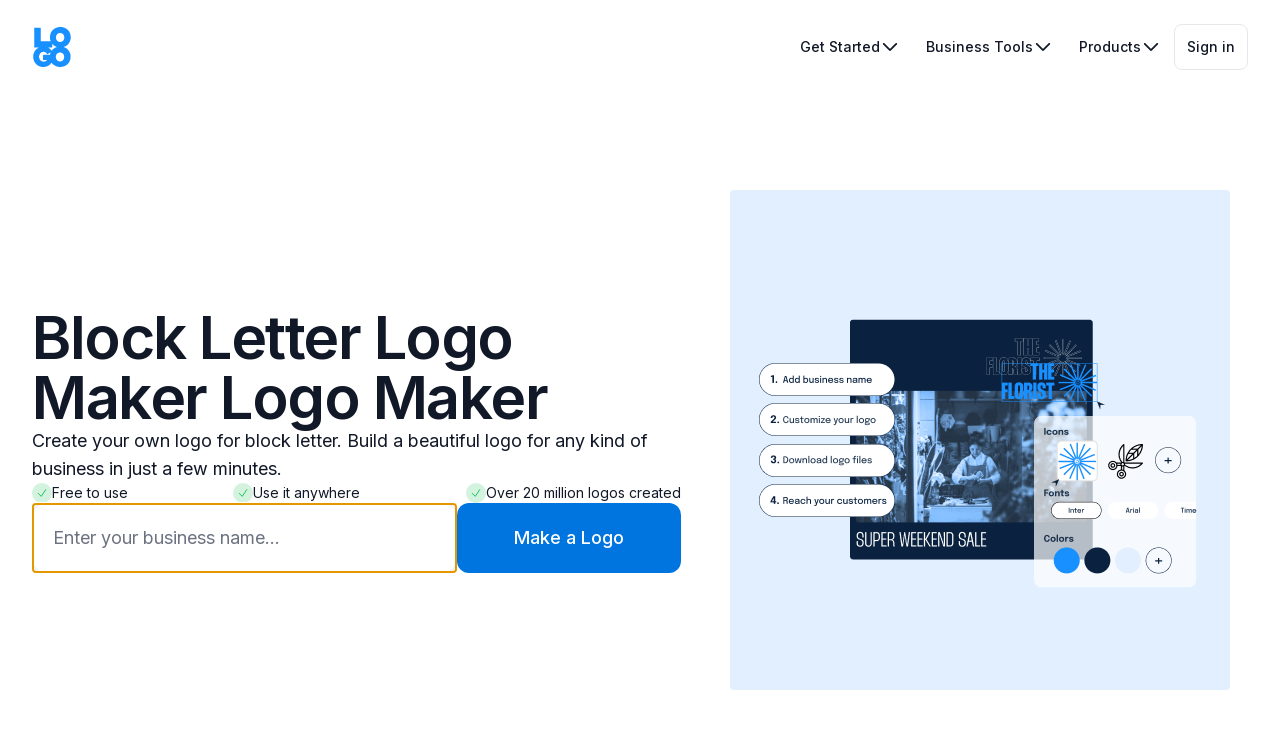

--- FILE ---
content_type: text/html; charset=utf-8
request_url: https://logo.com/logos/block-letter-logo-maker
body_size: 28144
content:
<!DOCTYPE html><html lang="en"><head><meta charSet="utf-8"/><meta name="viewport" content="width=device-width, initial-scale=1"/><link rel="preload" href="/_next/static/media/83afe278b6a6bb3c-s.p.3a6ba036.woff2" as="font" crossorigin="" type="font/woff2"/><link rel="preload" as="image" imageSrcSet="/images/logos-page/lde-header-image.png?w=512&amp;q=72&amp;fm=webp 1x, /images/logos-page/lde-header-image.png?w=1080&amp;q=72&amp;fm=webp 2x"/><link rel="preload" as="image" imageSrcSet="/image-cdn/images/kts928pd/production/c9398bc4b2de994795f1a9b58b602f79f1443fa5-731x731.png?w=512&amp;q=72&amp;fm=webp 1x, /image-cdn/images/kts928pd/production/c9398bc4b2de994795f1a9b58b602f79f1443fa5-731x731.png?w=1080&amp;q=72&amp;fm=webp 2x"/><link rel="preload" as="image" imageSrcSet="/image-cdn/images/kts928pd/production/43d76c0ac5dd217772ea0d9ae23e69812f318c26-731x731.png?w=512&amp;q=72&amp;fm=webp 1x, /image-cdn/images/kts928pd/production/43d76c0ac5dd217772ea0d9ae23e69812f318c26-731x731.png?w=1080&amp;q=72&amp;fm=webp 2x"/><link rel="preload" as="image" imageSrcSet="/image-cdn/images/kts928pd/production/cdbe87ef3e35340d03cd2742e2a1c84a7f67f4c7-731x731.png?w=512&amp;q=72&amp;fm=webp 1x, /image-cdn/images/kts928pd/production/cdbe87ef3e35340d03cd2742e2a1c84a7f67f4c7-731x731.png?w=1080&amp;q=72&amp;fm=webp 2x"/><link rel="stylesheet" href="/_next/static/chunks/8dda18c3d8ef5735.css?dpl=dpl_6pyjwnSMVTCtntiVV5SzbbrXZLdq" data-precedence="next"/><link rel="stylesheet" href="/_next/static/chunks/4ca01c630a816730.css?dpl=dpl_6pyjwnSMVTCtntiVV5SzbbrXZLdq" data-precedence="next"/><link rel="stylesheet" href="/_next/static/chunks/4f07d07adb44ed4a.css?dpl=dpl_6pyjwnSMVTCtntiVV5SzbbrXZLdq" data-precedence="next"/><link rel="stylesheet" href="/_next/static/chunks/057d26a3297ddfb7.css?dpl=dpl_6pyjwnSMVTCtntiVV5SzbbrXZLdq" data-precedence="next"/><link rel="preload" as="script" fetchPriority="low" href="/_next/static/chunks/2c4e08d0f7d78349.js?dpl=dpl_6pyjwnSMVTCtntiVV5SzbbrXZLdq"/><script src="/_next/static/chunks/03bb2cea1fa4271e.js?dpl=dpl_6pyjwnSMVTCtntiVV5SzbbrXZLdq" async=""></script><script src="/_next/static/chunks/e858e40d004823ff.js?dpl=dpl_6pyjwnSMVTCtntiVV5SzbbrXZLdq" async=""></script><script src="/_next/static/chunks/2a95e5bbe74f5a02.js?dpl=dpl_6pyjwnSMVTCtntiVV5SzbbrXZLdq" async=""></script><script src="/_next/static/chunks/738536c8841e7492.js?dpl=dpl_6pyjwnSMVTCtntiVV5SzbbrXZLdq" async=""></script><script src="/_next/static/chunks/84d35b254b4962d3.js?dpl=dpl_6pyjwnSMVTCtntiVV5SzbbrXZLdq" async=""></script><script src="/_next/static/chunks/a3850bf59b94dee1.js?dpl=dpl_6pyjwnSMVTCtntiVV5SzbbrXZLdq" async=""></script><script src="/_next/static/chunks/1ac286d6e0c0955b.js?dpl=dpl_6pyjwnSMVTCtntiVV5SzbbrXZLdq" async=""></script><script src="/_next/static/chunks/turbopack-8d5c956d5cdeb347.js?dpl=dpl_6pyjwnSMVTCtntiVV5SzbbrXZLdq" async=""></script><script src="/_next/static/chunks/9671ef7b1196633e.js?dpl=dpl_6pyjwnSMVTCtntiVV5SzbbrXZLdq" async=""></script><script src="/_next/static/chunks/69d6ca42e574b0aa.js?dpl=dpl_6pyjwnSMVTCtntiVV5SzbbrXZLdq" async=""></script><script src="/_next/static/chunks/d0334508a9802d05.js?dpl=dpl_6pyjwnSMVTCtntiVV5SzbbrXZLdq" async=""></script><script src="/_next/static/chunks/c5414cd9921b9f96.js?dpl=dpl_6pyjwnSMVTCtntiVV5SzbbrXZLdq" async=""></script><script src="/_next/static/chunks/e7d24b56672ff024.js?dpl=dpl_6pyjwnSMVTCtntiVV5SzbbrXZLdq" async=""></script><script src="/_next/static/chunks/c9d85206d2145b56.js?dpl=dpl_6pyjwnSMVTCtntiVV5SzbbrXZLdq" async=""></script><script src="/_next/static/chunks/d4aa93c724a5eedd.js?dpl=dpl_6pyjwnSMVTCtntiVV5SzbbrXZLdq" async=""></script><script src="/_next/static/chunks/f68f7dd5c13ef6cf.js?dpl=dpl_6pyjwnSMVTCtntiVV5SzbbrXZLdq" async=""></script><script src="/_next/static/chunks/cb7898f2c3f1dc5b.js?dpl=dpl_6pyjwnSMVTCtntiVV5SzbbrXZLdq" async=""></script><script src="/_next/static/chunks/a8d81825c8557542.js?dpl=dpl_6pyjwnSMVTCtntiVV5SzbbrXZLdq" async=""></script><script src="/_next/static/chunks/f42302030764ef25.js?dpl=dpl_6pyjwnSMVTCtntiVV5SzbbrXZLdq" async=""></script><script src="/_next/static/chunks/a89033220f9440f0.js?dpl=dpl_6pyjwnSMVTCtntiVV5SzbbrXZLdq" async=""></script><script src="/_next/static/chunks/f758861771693e7b.js?dpl=dpl_6pyjwnSMVTCtntiVV5SzbbrXZLdq" async=""></script><script src="/_next/static/chunks/df6fd4d4bde8c438.js?dpl=dpl_6pyjwnSMVTCtntiVV5SzbbrXZLdq" async=""></script><script src="/_next/static/chunks/2c747d0e54f88f29.js?dpl=dpl_6pyjwnSMVTCtntiVV5SzbbrXZLdq" async=""></script><script src="/_next/static/chunks/fdfce31d76af579a.js?dpl=dpl_6pyjwnSMVTCtntiVV5SzbbrXZLdq" async=""></script><script src="/_next/static/chunks/5bbebf36fb2f9fcd.js?dpl=dpl_6pyjwnSMVTCtntiVV5SzbbrXZLdq" async=""></script><script src="/_next/static/chunks/7092d46a957e7557.js?dpl=dpl_6pyjwnSMVTCtntiVV5SzbbrXZLdq" async=""></script><script src="/_next/static/chunks/a97294209ef3a0ee.js?dpl=dpl_6pyjwnSMVTCtntiVV5SzbbrXZLdq" async=""></script><script src="/_next/static/chunks/6a144c923028d8c6.js?dpl=dpl_6pyjwnSMVTCtntiVV5SzbbrXZLdq" async=""></script><script src="/_next/static/chunks/e9308ec614792063.js?dpl=dpl_6pyjwnSMVTCtntiVV5SzbbrXZLdq" async=""></script><script src="/_next/static/chunks/098bfae41276000e.js?dpl=dpl_6pyjwnSMVTCtntiVV5SzbbrXZLdq" async=""></script><script src="/_next/static/chunks/20ee78e34679202c.js?dpl=dpl_6pyjwnSMVTCtntiVV5SzbbrXZLdq" async=""></script><script src="/_next/static/chunks/c7acf9f4ec7d9d02.js?dpl=dpl_6pyjwnSMVTCtntiVV5SzbbrXZLdq" async=""></script><script src="/_next/static/chunks/09389416eb9b6d81.js?dpl=dpl_6pyjwnSMVTCtntiVV5SzbbrXZLdq" async=""></script><script src="/_next/static/chunks/1f7dec4b0898c45d.js?dpl=dpl_6pyjwnSMVTCtntiVV5SzbbrXZLdq" async=""></script><script src="/_next/static/chunks/d0c11316c8a27a20.js?dpl=dpl_6pyjwnSMVTCtntiVV5SzbbrXZLdq" async=""></script><script src="/_next/static/chunks/fc6339bfa4c2e062.js?dpl=dpl_6pyjwnSMVTCtntiVV5SzbbrXZLdq" async=""></script><script src="/_next/static/chunks/3fcea40f9b9091b2.js?dpl=dpl_6pyjwnSMVTCtntiVV5SzbbrXZLdq" async=""></script><script src="/_next/static/chunks/bcdef0ee389861b7.js?dpl=dpl_6pyjwnSMVTCtntiVV5SzbbrXZLdq" async=""></script><script src="/_next/static/chunks/0c50847e40854a93.js?dpl=dpl_6pyjwnSMVTCtntiVV5SzbbrXZLdq" async=""></script><script src="/_next/static/chunks/5afcfe039e8eb9b8.js?dpl=dpl_6pyjwnSMVTCtntiVV5SzbbrXZLdq" async=""></script><script src="/_next/static/chunks/f6ca2fc81b0d7f1f.js?dpl=dpl_6pyjwnSMVTCtntiVV5SzbbrXZLdq" async=""></script><script src="/_next/static/chunks/f42c1824edc210c7.js?dpl=dpl_6pyjwnSMVTCtntiVV5SzbbrXZLdq" async=""></script><meta name="next-size-adjust" content=""/><link rel="icon" href="/favicon.ico" sizes="any"/><title>Block Letter Logo Maker Logo Maker</title><meta name="description" content="Starting block letter? Get inspired by Block Letter Logo Maker brands and start your own with our Block Letter Logo Maker logo maker."/><link rel="canonical" href="https://logo.com/logos/block-letter-logo-maker"/><meta property="og:title" content="Block Letter Logo Maker Logo Maker"/><meta property="og:description" content="Starting block letter? Get inspired by Block Letter Logo Maker brands and start your own with our Block Letter Logo Maker logo maker."/><meta property="og:type" content="article"/><meta name="twitter:card" content="summary_large_image"/><meta name="twitter:title" content="Block Letter Logo Maker Logo Maker"/><meta name="twitter:description" content="Starting block letter? Get inspired by Block Letter Logo Maker brands and start your own with our Block Letter Logo Maker logo maker."/><link rel="icon" href="/favicon.ico?favicon.c098aa90.ico" sizes="48x48" type="image/x-icon"/><link rel="icon" href="/icon.png?icon.3752c3f4.png" sizes="32x32" type="image/png"/><link rel="apple-touch-icon" href="/apple-icon.png?apple-icon.0828ea45.png" sizes="180x180" type="image/png"/><meta name="sentry-trace" content="41da0142ddf40192e675e2f488086b67-55fae908b21e755e-0"/><meta name="baggage" content="sentry-environment=production,sentry-release=f79916e2e52a632a802fc3d38f800223b6aa8b1e,sentry-public_key=8af064b0b0234598968074c64e490681,sentry-trace_id=41da0142ddf40192e675e2f488086b67,sentry-org_id=1329669,sentry-sampled=false,sentry-sample_rand=0.5582262131398983,sentry-sample_rate=0"/><script src="/_next/static/chunks/a6dad97d9634a72d.js?dpl=dpl_6pyjwnSMVTCtntiVV5SzbbrXZLdq" noModule=""></script></head><body class="inter_e8e54af-module__r7opxW__variable font-sans"><div hidden=""><!--$--><!--/$--></div><div class="Toastify"></div><!--$!--><template data-dgst="BAILOUT_TO_CLIENT_SIDE_RENDERING"></template><!--/$--><!--$--><header class="w-full overflow-visible"><nav class="mx-auto flex max-w-screen-2xl items-center justify-between p-6 lg:px-8" aria-label="Global"><div class="flex lg:flex-1"><a class="link btn btn-outlined-secondary border-0 p-0" href="/"><span class="sr-only">LOGO.com</span><svg xmlns="http://www.w3.org/2000/svg" viewBox="0 0 40 40" height="40" width="40" class="text-logo-blue w-10 h-auto"><path d="m28.21 0.002054c-0.5 0.01039-1.006 0.05246-1.517 0.1252-2.411 0.3395-4.533 1.358-6.196 3.201-1.567 1.746-2.363 3.832-2.508 6.184-0.0969 1.689 0.1114 3.29 0.7141 4.776-3.107-3e-3 -6.214-0.02078-9.321 2e-3 -0.5304 0-0.6509-0.1699-0.6509-0.6792v-12.25c0-0.485-0.2333-0.7276-0.6994-0.7276-1.688 0-3.399 0.04846-5.111 0-0.5786-0.02428-0.6994 0.1697-0.6994 0.7032v9.216h0.0241v9.216c0 0.7276 0.0242 0.7276 0.7234 0.7276h3.989c-1.364 0.601-2.573 1.487-3.57 2.748-1.832 2.328-2.387 5.044-2.049 7.955 0.651 5.36 5.087 9.095 10.41 8.779 2.314-0.1455 4.436-0.8004 6.196-2.401 0.641-0.5935 1.165-1.233 1.599-1.907 0.4267 0.6171 0.937 1.187 1.541 1.7 2.628 2.255 5.666 3.007 9.041 2.425 8.294-1.407 10.37-10.31 6.847-15.79v0.02408c-1.376-2.142-3.242-3.397-5.422-4.029 2.045-0.5895 3.803-1.676 5.142-3.459 1.832-2.474 2.387-5.263 1.856-8.27l0.0244 0.02438c-0.4822-2.789-1.857-5.02-4.243-6.572-1.9-1.222-3.959-1.771-6.126-1.726zm-0.1281 5.938c0.5581 0.00799 1.128 0.1355 1.698 0.3719 1.519 0.6063 2.266 1.867 2.483 3.468 0.024 0.2425 0.0243 0.4607 0.0484 0.7032 0 2.158-1.157 3.832-2.99 4.341h0.0241c-2.748 0.7518-5.256-1.14-5.377-4.026-0.0482-1.504 0.3137-2.838 1.471-3.856 0.8137-0.6972 1.712-1.016 2.642-1.002zm-7.85 10.89c1.318 1.595 2.928 2.599 4.757 3.142-2.087 0.6051-3.866 1.751-5.224 3.604-0.064 0.08863-0.1231 0.1786-0.1838 0.2682-0.8976-1.469-2.088-2.625-3.626-3.38 1.186-5e-3 2.372-0.01089 3.554-0.01089 0.6992 0 0.7231-0.02428 0.7231-0.7276zm-8.644 7.981c1.546-0.02398 2.653 0.786 3.422 2.15 0.1688 0.291 0.2892 0.2423 0.5062 0.1212 1.059-0.5609 2.131-1.122 3.197-1.682-0.3527 0.7921-0.5919 1.614-0.7309 2.459h-6.468c-0.3134 0-0.4341 0.09683-0.4341 0.4362v4.341c0 0.3637 0.1205 0.4606 0.4822 0.4606h3.423c2e-3 0.1598-0.0808 0.2495-0.1681 0.3154-1.35 1.334-3.641 1.649-5.304 0.7276-2.098-1.14-3.014-3.905-2.098-6.33 0.6751-1.77 1.929-2.813 3.857-2.983 0.107-9e-3 0.2122-0.01459 0.3153-0.01619zm16.42 0.6445c2.274-0.03777 4.233 1.809 4.177 4.5 0 1.989-0.9644 3.565-2.556 4.22-2.772 1.116-5.666-0.8004-5.786-3.856-0.0723-1.867 0.4823-3.492 2.218-4.365 0.6487-0.3289 1.31-0.4875 1.947-0.4981z" fill="currentColor"></path></svg></a></div><div class="flex items-center gap-8"><div class="flex lg:hidden"><button class="btn btn-ghost-secondary btn-large flex-row p-1.5" data-theme="ghostSecondary" data-size="large" type="button"><svg xmlns="http://www.w3.org/2000/svg" viewBox="0 0 20 20" fill="currentColor" aria-hidden="true" data-slot="icon" class="btn-icon"><path fill-rule="evenodd" d="M2 4.75A.75.75 0 0 1 2.75 4h14.5a.75.75 0 0 1 0 1.5H2.75A.75.75 0 0 1 2 4.75ZM2 10a.75.75 0 0 1 .75-.75h14.5a.75.75 0 0 1 0 1.5H2.75A.75.75 0 0 1 2 10Zm0 5.25a.75.75 0 0 1 .75-.75h14.5a.75.75 0 0 1 0 1.5H2.75a.75.75 0 0 1-.75-.75Z" clip-rule="evenodd"></path></svg><span class="sr-only">Open main menu</span></button></div><div class="hidden lg:flex lg:items-center lg:gap-x-6"><button class="btn btn-ghost-secondary flex-row gap-x-4 hover:text-blue-500 [&amp;&gt;*]:pointer-events-none" data-theme="ghostSecondary" data-size="medium" type="button" aria-haspopup="dialog" aria-expanded="false" aria-controls="radix-_R_6ipfj6ivb_" data-state="closed">Get Started<svg xmlns="http://www.w3.org/2000/svg" fill="none" viewBox="0 0 24 24" stroke-width="1.5" stroke="currentColor" aria-hidden="true" data-slot="icon" class="btn-icon"><path stroke-linecap="round" stroke-linejoin="round" d="m19.5 8.25-7.5 7.5-7.5-7.5"></path></svg></button><button class="btn btn-ghost-secondary flex-row gap-x-4 hover:text-blue-500 [&amp;&gt;*]:pointer-events-none" data-theme="ghostSecondary" data-size="medium" type="button" aria-haspopup="dialog" aria-expanded="false" aria-controls="radix-_R_aipfj6ivb_" data-state="closed">Business Tools<svg xmlns="http://www.w3.org/2000/svg" fill="none" viewBox="0 0 24 24" stroke-width="1.5" stroke="currentColor" aria-hidden="true" data-slot="icon" class="btn-icon"><path stroke-linecap="round" stroke-linejoin="round" d="m19.5 8.25-7.5 7.5-7.5-7.5"></path></svg></button><button class="btn btn-ghost-secondary flex-row gap-x-4 hover:text-blue-500 [&amp;&gt;*]:pointer-events-none" data-theme="ghostSecondary" data-size="medium" type="button" aria-haspopup="dialog" aria-expanded="false" aria-controls="radix-_R_eipfj6ivb_" data-state="closed">Products<svg xmlns="http://www.w3.org/2000/svg" fill="none" viewBox="0 0 24 24" stroke-width="1.5" stroke="currentColor" aria-hidden="true" data-slot="icon" class="btn-icon"><path stroke-linecap="round" stroke-linejoin="round" d="m19.5 8.25-7.5 7.5-7.5-7.5"></path></svg></button></div><div class="hidden lg:flex lg:flex-1 lg:justify-end"><a class="link btn btn-outlined-secondary" href="/login"><span>Sign in</span></a></div></div></nav><span hidden="" style="position:fixed;top:1px;left:1px;width:1px;height:0;padding:0;margin:-1px;overflow:hidden;clip:rect(0, 0, 0, 0);white-space:nowrap;border-width:0;display:none"></span></header><!--/$--><div class="flex flex-col"><div class="px-4 md:px-8 py-8 md:py-10 bg-white text-gray-900 pt-0 md:pt-0"><div class="w-full max-w-5xl mx-auto md:grid items-center lg:max-w-8xl gap-8 md:grid-cols-11 md:py-24"><div class="flex flex-col gap-y-9 justify-center col-span-6 mb-8 md:mb-0 md:text-left md:col-span-6"><h1 class="text-inherit leading-none text-style-display-1 text-center mx-auto md:mx-0 md:text-left max-w-max">Block Letter Logo Maker Logo Maker</h1><div class="text-lg text-center mx-auto md:mx-0 md:text-left max-w-max"><p>Create your own logo for block letter.  <!-- -->Build a beautiful logo for any kind of business in just a few minutes.</p></div><div class="flex flex-col items-center xs:flex-row xs:justify-between w-full gap-4"><div class="flex justify-start items-center gap-2 "><div class="p-1 bg-green-500/20 w-5 h-5 rounded-full flex-shrink-0"><svg xmlns="http://www.w3.org/2000/svg" fill="none" viewBox="0 0 24 24" stroke-width="1.5" stroke="currentColor" aria-hidden="true" data-slot="icon" class="text-green-500 w-full h-full stroke-2"><path stroke-linecap="round" stroke-linejoin="round" d="m4.5 12.75 6 6 9-13.5"></path></svg></div><p class="text-sm">Free to use</p></div><div class="flex justify-start items-center gap-2 "><div class="p-1 bg-green-500/20 w-5 h-5 rounded-full flex-shrink-0"><svg xmlns="http://www.w3.org/2000/svg" fill="none" viewBox="0 0 24 24" stroke-width="1.5" stroke="currentColor" aria-hidden="true" data-slot="icon" class="text-green-500 w-full h-full stroke-2"><path stroke-linecap="round" stroke-linejoin="round" d="m4.5 12.75 6 6 9-13.5"></path></svg></div><p class="text-sm">Use it anywhere</p></div><div class="flex justify-start items-center gap-2 "><div class="p-1 bg-green-500/20 w-5 h-5 rounded-full flex-shrink-0"><svg xmlns="http://www.w3.org/2000/svg" fill="none" viewBox="0 0 24 24" stroke-width="1.5" stroke="currentColor" aria-hidden="true" data-slot="icon" class="text-green-500 w-full h-full stroke-2"><path stroke-linecap="round" stroke-linejoin="round" d="m4.5 12.75 6 6 9-13.5"></path></svg></div><p class="text-sm">Over 20 million logos created</p></div></div><div class="flex flex-col w-full"><div class=""><div class=""><form noValidate="" class="relative"><div class="sm:flex-row gap-2 flex flex-col w-full justify-center mx-auto gap-x-4 gap-y-4 flex-wrap max-w-2xl md:justify-normal"><div class="group flex flex-col grow" data-testid="input-wordmark-wrapper"><div class="input-container"><input id="wordmark" class="input input-large" data-testid="input-wordmark" autofocus="" placeholder="Enter your business name..." data-clarity-unmask="true" name="wordmark" value=""/></div></div><button class="btn btn-filled-primary btn-large flex-row h-fit whitespace-nowrap px-14 w-full md:max-w-max" data-theme="filledPrimary" data-size="large" type="submit">Make a Logo</button></div></form></div></div></div></div><img alt="Block Letter Logo Maker Logo Maker" width="500" height="500" decoding="async" data-nimg="1" class="mx-auto md:mb-0 rounded md:col-span-5" style="color:transparent;background-size:cover;background-position:50% 50%;background-repeat:no-repeat;background-image:url(&quot;data:image/svg+xml;charset=utf-8,%3Csvg xmlns=&#x27;http://www.w3.org/2000/svg&#x27; viewBox=&#x27;0 0 500 500&#x27;%3E%3Cfilter id=&#x27;b&#x27; color-interpolation-filters=&#x27;sRGB&#x27;%3E%3CfeGaussianBlur stdDeviation=&#x27;20&#x27;/%3E%3CfeColorMatrix values=&#x27;1 0 0 0 0 0 1 0 0 0 0 0 1 0 0 0 0 0 100 -1&#x27; result=&#x27;s&#x27;/%3E%3CfeFlood x=&#x27;0&#x27; y=&#x27;0&#x27; width=&#x27;100%25&#x27; height=&#x27;100%25&#x27;/%3E%3CfeComposite operator=&#x27;out&#x27; in=&#x27;s&#x27;/%3E%3CfeComposite in2=&#x27;SourceGraphic&#x27;/%3E%3CfeGaussianBlur stdDeviation=&#x27;20&#x27;/%3E%3C/filter%3E%3Cimage width=&#x27;100%25&#x27; height=&#x27;100%25&#x27; x=&#x27;0&#x27; y=&#x27;0&#x27; preserveAspectRatio=&#x27;none&#x27; style=&#x27;filter: url(%23b);&#x27; href=&#x27;[data-uri]&#x27;/%3E%3C/svg%3E&quot;)" srcSet="/images/logos-page/lde-header-image.png?w=512&amp;q=72&amp;fm=webp 1x, /images/logos-page/lde-header-image.png?w=1080&amp;q=72&amp;fm=webp 2x" src="/images/logos-page/lde-header-image.png?w=1080&amp;q=72&amp;fm=webp"/></div></div><!--$?--><template id="B:0"></template><!--/$--><div class="flex flex-col gap-24 mt-24"><!--$--><div class="flex flex-col justify-center"><div class="prose mx-auto px-8"><h2 class="text-4xl text-heading font-black">Looking for a <!-- -->Block Letter Logo Maker<!-- --> business name?</h2><p class="text-justify">Don&#x27;t have a brand for your <!-- -->Block Letter Logo Maker<!-- --> business yet? It can be hard to come up with a new business name! Try our<!-- --> <!-- -->Block Letter Logo Maker<!-- --> business business name generator and come up with a unique name for your <!-- -->Block Letter Logo Maker<!-- --> business and see unlimited logo ideas to start to your brand.</p><p class="text-justify">Generate unlimited <!-- -->Block Letter Logo Maker<!-- --> business names with logos and choose the perfect brand for your new business. We&#x27;re here to help you launch your <!-- -->Block Letter Logo Maker<!-- --> business business with a beautiful new logo and custom domain name!</p></div><a class="link btn btn-large mx-auto btn-filled-primary mt-8" href="/business-name-generator">Use our Business Name Generator</a></div><!--/$--><!--$?--><template id="B:1"></template><!--/$--><!--$--><div class="prose mx-auto px-8"><h2 class="text-4xl text-heading font-black">Creating your <!-- -->Block Letter Logo Maker<!-- --> logo</h2><ol><li>Start the simple logo generation process by inputting your company name, slogan, and genre of business.</li><li>Preview the generated logo designs, and select the logo with your favourite design.</li><li>Customize your own logo with different fonts, colours, and emblem selections like or icons to ensure that your new logo will fit in perfectly with all current and future branding.</li></ol></div><!--/$--><!--$?--><template id="B:2"></template><!--/$--><!--$?--><template id="B:3"></template><!--/$--><!--$?--><template id="B:4"></template><!--/$--><!--$?--><template id="B:5"></template><!--/$--><!--$?--><template id="B:6"></template><!--/$--><!--$?--><template id="B:7"></template><!--/$--><!--$?--><template id="B:8"></template><!--/$--><!--$?--><template id="B:9"></template><!--/$--></div></div><!--$--><!--/$--><div><!--$?--><template id="B:a"></template><!--/$--><!--$?--><template id="B:b"></template><!--/$--></div><!--$!--><template data-dgst="BAILOUT_TO_CLIENT_SIDE_RENDERING"></template><!--/$--><!--$!--><template data-dgst="BAILOUT_TO_CLIENT_SIDE_RENDERING"></template><!--/$--><noscript><iframe src="https://www.googletagmanager.com/ns.html?id=GTM-MZV32F6" height="0" width="0" style="display:none;visibility:hidden"></iframe></noscript><script>requestAnimationFrame(function(){$RT=performance.now()});</script><script src="/_next/static/chunks/2c4e08d0f7d78349.js?dpl=dpl_6pyjwnSMVTCtntiVV5SzbbrXZLdq" id="_R_" async=""></script><div hidden id="S:0"><div class="md:max-w-2xl lg:max-w-3xl flex justify-center mx-auto px-8"><div class="grid md:grid-cols-3 gap-4"><article class="border bg-surface-default relative flex flex-col gap-5 rounded-2xl p-0 overflow-hidden hover:-translate-y-1 hover:shadow-lg transition duration-150"><a target="_blank" class="link" href="https://app.logo/com/business-name"><img alt="Block Letter Logo Maker" width="500" height="500" decoding="async" data-nimg="1" class="h-full" style="color:transparent" srcSet="/image-cdn/images/kts928pd/production/c9398bc4b2de994795f1a9b58b602f79f1443fa5-731x731.png?w=512&amp;q=72&amp;fm=webp 1x, /image-cdn/images/kts928pd/production/c9398bc4b2de994795f1a9b58b602f79f1443fa5-731x731.png?w=1080&amp;q=72&amp;fm=webp 2x" src="/image-cdn/images/kts928pd/production/c9398bc4b2de994795f1a9b58b602f79f1443fa5-731x731.png?w=1080&amp;q=72&amp;fm=webp"/></a></article><article class="border bg-surface-default relative flex flex-col gap-5 rounded-2xl p-0 overflow-hidden hover:-translate-y-1 hover:shadow-lg transition duration-150"><a target="_blank" class="link" href="https://app.logo/com/business-name"><img alt="Block Letter Logo Maker" width="500" height="500" decoding="async" data-nimg="1" class="h-full" style="color:transparent" srcSet="/image-cdn/images/kts928pd/production/43d76c0ac5dd217772ea0d9ae23e69812f318c26-731x731.png?w=512&amp;q=72&amp;fm=webp 1x, /image-cdn/images/kts928pd/production/43d76c0ac5dd217772ea0d9ae23e69812f318c26-731x731.png?w=1080&amp;q=72&amp;fm=webp 2x" src="/image-cdn/images/kts928pd/production/43d76c0ac5dd217772ea0d9ae23e69812f318c26-731x731.png?w=1080&amp;q=72&amp;fm=webp"/></a></article><article class="border bg-surface-default relative flex flex-col gap-5 rounded-2xl p-0 overflow-hidden hover:-translate-y-1 hover:shadow-lg transition duration-150"><a target="_blank" class="link" href="https://app.logo/com/business-name"><img alt="Block Letter Logo Maker" width="500" height="500" decoding="async" data-nimg="1" class="h-full" style="color:transparent" srcSet="/image-cdn/images/kts928pd/production/cdbe87ef3e35340d03cd2742e2a1c84a7f67f4c7-731x731.png?w=512&amp;q=72&amp;fm=webp 1x, /image-cdn/images/kts928pd/production/cdbe87ef3e35340d03cd2742e2a1c84a7f67f4c7-731x731.png?w=1080&amp;q=72&amp;fm=webp 2x" src="/image-cdn/images/kts928pd/production/cdbe87ef3e35340d03cd2742e2a1c84a7f67f4c7-731x731.png?w=1080&amp;q=72&amp;fm=webp"/></a></article></div></div></div><script>$RB=[];$RV=function(a){$RT=performance.now();for(var b=0;b<a.length;b+=2){var c=a[b],e=a[b+1];null!==e.parentNode&&e.parentNode.removeChild(e);var f=c.parentNode;if(f){var g=c.previousSibling,h=0;do{if(c&&8===c.nodeType){var d=c.data;if("/$"===d||"/&"===d)if(0===h)break;else h--;else"$"!==d&&"$?"!==d&&"$~"!==d&&"$!"!==d&&"&"!==d||h++}d=c.nextSibling;f.removeChild(c);c=d}while(c);for(;e.firstChild;)f.insertBefore(e.firstChild,c);g.data="$";g._reactRetry&&requestAnimationFrame(g._reactRetry)}}a.length=0};
$RC=function(a,b){if(b=document.getElementById(b))(a=document.getElementById(a))?(a.previousSibling.data="$~",$RB.push(a,b),2===$RB.length&&("number"!==typeof $RT?requestAnimationFrame($RV.bind(null,$RB)):(a=performance.now(),setTimeout($RV.bind(null,$RB),2300>a&&2E3<a?2300-a:$RT+300-a)))):b.parentNode.removeChild(b)};$RC("B:0","S:0")</script><div hidden id="S:1"><div class="prose mx-auto px-8"><h2 class="text-heading font-black">What to consider when designing a logo for <!-- -->Block Letter Logo Maker</h2><p>An excellent block letter logo communicates your brand values and aids in brand recall. It also allows potential clients to become familiar with you and choose whether or not your brand is suited for them. Fonts, colors, icons, and layout are all used to express a variety of emotions. LOGO.com’s free block letter logo allows you to create logos that will help you deliver the correct message to your current and new customers. This is how it works:</p><p>1. Choose a block letter logo template<br/>Explore hundreds of logo design templates and pick the one you like the most.</p><p>2. Customize your block letter logo design<br/>Use our logo editor to customize your design by changing its fonts, colors, icons, layout, and more.</p><p>3. Download your block letter logo files<br/>When you’re happy with the final designs, simply download the logo in high-resolution files such as PNG, JPEGs, and Vector SVG for free.</p></div></div><script>$RC("B:1","S:1")</script><div hidden id="S:2"><div class="bg-white text-gray-900 py-12"><div class="w-full max-w-5xl mx-auto px-6"><div class="flex flex-col items-center gap-y-6 mx-auto text-center"><div class="space-y-4"><h2 class="mx-auto text-center leading-none text-style-display-2 max-w-full text-inherit">Get your new Block Letter Logo Maker logo today</h2><div class="portable-text text-center prose text-lg font-medium text-gray-500 mx-0 max-w-full w-full"><p class="">Start building your Block Letter Logo Maker business with the perfect logo, whether you want an emphasis on the Block Letter Logo Maker or an associated business, LOGO.com’s logo generator will help you find your new logo.<!-- -->Build a beautiful logo for any kind of business in just a few minutes.</p></div></div><div class="w-full"><div class="w-full"><form noValidate="" class="relative"><div class="flex gap-2 flex-col sm:flex-row gap-y-4 gap-x-2 max-w-2xl mx-auto"><div class="group flex flex-col grow" data-testid="input-wordmark-wrapper"><div class="input-container"><input id="wordmark" class="input input-large" data-testid="input-wordmark" placeholder="Enter your business name..." data-clarity-unmask="true" name="wordmark" value=""/></div></div><button class="btn btn-filled-primary btn-large flex-row h-fit min-w-44 w-full sm:w-auto" data-theme="filledPrimary" data-size="large" type="submit">Make a Logo</button></div></form></div></div></div></div></div></div><script>$RC("B:2","S:2")</script><div hidden id="S:3"><div class="prose mx-auto px-8"><h2 class="text-4xl text-heading font-black">Checkout some <!-- -->Block Letter Logo Maker<!-- --> logo designs.</h2><p>The <!-- -->Block Letter Logo Maker<!-- --> business logos below have been made by Logo.com’s AI powered logo maker. With customizable colours, designs, and graphics like <!-- -->alphabets<!-- --> and <!-- -->bold letters<!-- --> icons, it is simple to find the perfect <!-- -->Block Letter Logo Maker<!-- --> business logo for<!-- --> <!-- -->block letter<!-- -->.</p></div></div><script>$RC("B:3","S:3")</script><div hidden id="S:4"><div class="md:max-w-2xl lg:max-w-3xl flex justify-center mx-auto px-8"><div class="grid md:grid-cols-3 gap-4"><article class="border bg-surface-default relative flex flex-col gap-5 rounded-2xl p-0 overflow-hidden hover:-translate-y-1 hover:shadow-lg transition duration-150"><a target="_blank" class="link" href="https://app.logo/com/business-name"><img alt="Block Letter Logo Maker" loading="lazy" width="500" height="500" decoding="async" data-nimg="1" class="h-full" style="color:transparent" srcSet="/image-cdn/images/kts928pd/production/189f4de4586d4b3c374c62ae7a2766b1aeaa9b5e-731x731.png?w=512&amp;q=72&amp;fm=webp 1x, /image-cdn/images/kts928pd/production/189f4de4586d4b3c374c62ae7a2766b1aeaa9b5e-731x731.png?w=1080&amp;q=72&amp;fm=webp 2x" src="/image-cdn/images/kts928pd/production/189f4de4586d4b3c374c62ae7a2766b1aeaa9b5e-731x731.png?w=1080&amp;q=72&amp;fm=webp"/></a></article><article class="border bg-surface-default relative flex flex-col gap-5 rounded-2xl p-0 overflow-hidden hover:-translate-y-1 hover:shadow-lg transition duration-150"><a target="_blank" class="link" href="https://app.logo/com/business-name"><img alt="Block Letter Logo Maker" loading="lazy" width="500" height="500" decoding="async" data-nimg="1" class="h-full" style="color:transparent" srcSet="/image-cdn/images/kts928pd/production/9fb2f79f89f82a97aadaa42f1d57c219442fcf5f-731x731.png?w=512&amp;q=72&amp;fm=webp 1x, /image-cdn/images/kts928pd/production/9fb2f79f89f82a97aadaa42f1d57c219442fcf5f-731x731.png?w=1080&amp;q=72&amp;fm=webp 2x" src="/image-cdn/images/kts928pd/production/9fb2f79f89f82a97aadaa42f1d57c219442fcf5f-731x731.png?w=1080&amp;q=72&amp;fm=webp"/></a></article><article class="border bg-surface-default relative flex flex-col gap-5 rounded-2xl p-0 overflow-hidden hover:-translate-y-1 hover:shadow-lg transition duration-150"><a target="_blank" class="link" href="https://app.logo/com/business-name"><img alt="Block Letter Logo Maker" loading="lazy" width="500" height="500" decoding="async" data-nimg="1" class="h-full" style="color:transparent" srcSet="/image-cdn/images/kts928pd/production/cd596f6959c2716896559cdce8c7cc1eabdcec48-731x731.png?w=512&amp;q=72&amp;fm=webp 1x, /image-cdn/images/kts928pd/production/cd596f6959c2716896559cdce8c7cc1eabdcec48-731x731.png?w=1080&amp;q=72&amp;fm=webp 2x" src="/image-cdn/images/kts928pd/production/cd596f6959c2716896559cdce8c7cc1eabdcec48-731x731.png?w=1080&amp;q=72&amp;fm=webp"/></a></article></div></div></div><script>$RC("B:4","S:4")</script><div hidden id="S:5"><div class="bg-gray-100 text-gray-900 px-6 py-9 sm:px-9"><div class="w-full max-w-4xl mx-auto"><h2 class="text-inherit max-w-xl mx-auto text-center leading-none text-style-display-3 mb-6">Frequently asked questions about Block Letter Logo Maker logos</h2><div class="flex flex-col gap-6"><details class="appearance-none border border-gray-300 rounded-2xl w-full outline-none bg-white hover:bg-slate-50 focus-visible:ring"><summary class="disclosure-module-scss-module__DpC6La__disclosure-title cursor-pointer flex items-center justify-between gap-x-6 p-6 font-semibold text-lg text-gray-900 w-full">Why do I need a new logo for my Block Letter Logo Maker business?<svg xmlns="http://www.w3.org/2000/svg" fill="none" viewBox="0 0 24 24" stroke-width="1.5" stroke="currentColor" aria-hidden="true" data-slot="icon" class="w-6 h-6 flex-shrink-0 fill-gray-900"><path stroke-linecap="round" stroke-linejoin="round" d="M12 4.5v15m7.5-7.5h-15"></path></svg></summary><div class="p-6 pt-0 font-normal text-lg text-gray-500 space-y-6"><p>The Block Letter Logo Maker business business is competitive space and you can stand out with a great brand. Make it easier for your customers to find you and separate yourself from the competition with an amazing Block Letter Logo Maker business logo.</p></div></details><details class="appearance-none border border-gray-300 rounded-2xl w-full outline-none bg-white hover:bg-slate-50 focus-visible:ring"><summary class="disclosure-module-scss-module__DpC6La__disclosure-title cursor-pointer flex items-center justify-between gap-x-6 p-6 font-semibold text-lg text-gray-900 w-full">How long will it take to get my Block Letter Logo Maker logo?<svg xmlns="http://www.w3.org/2000/svg" fill="none" viewBox="0 0 24 24" stroke-width="1.5" stroke="currentColor" aria-hidden="true" data-slot="icon" class="w-6 h-6 flex-shrink-0 fill-gray-900"><path stroke-linecap="round" stroke-linejoin="round" d="M12 4.5v15m7.5-7.5h-15"></path></svg></summary><div class="p-6 pt-0 font-normal text-lg text-gray-500 space-y-6"><p>After entering a few basic parameters surrounding the business this new logo is for, it can be as simple as a matter of minutes before you have your new Block Letter Logo Maker business logo in hand.</p></div></details><details class="appearance-none border border-gray-300 rounded-2xl w-full outline-none bg-white hover:bg-slate-50 focus-visible:ring"><summary class="disclosure-module-scss-module__DpC6La__disclosure-title cursor-pointer flex items-center justify-between gap-x-6 p-6 font-semibold text-lg text-gray-900 w-full">What sorts of Graphics and Icons should I add to my Block Letter Logo Maker logo?<svg xmlns="http://www.w3.org/2000/svg" fill="none" viewBox="0 0 24 24" stroke-width="1.5" stroke="currentColor" aria-hidden="true" data-slot="icon" class="w-6 h-6 flex-shrink-0 fill-gray-900"><path stroke-linecap="round" stroke-linejoin="round" d="M12 4.5v15m7.5-7.5h-15"></path></svg></summary><div class="p-6 pt-0 font-normal text-lg text-gray-500 space-y-6"><p>While we have an extensive database of thousands upon thousands of different icons and graphics, we personally recommend alphabets, bold letters, typography, or font icons as these types will help to distinguish your Block Letter Logo Maker business.</p></div></details><details class="appearance-none border border-gray-300 rounded-2xl w-full outline-none bg-white hover:bg-slate-50 focus-visible:ring"><summary class="disclosure-module-scss-module__DpC6La__disclosure-title cursor-pointer flex items-center justify-between gap-x-6 p-6 font-semibold text-lg text-gray-900 w-full">Why should I use Logo.com’s Block Letter Logo Maker logo maker instead of hiring a designer?<svg xmlns="http://www.w3.org/2000/svg" fill="none" viewBox="0 0 24 24" stroke-width="1.5" stroke="currentColor" aria-hidden="true" data-slot="icon" class="w-6 h-6 flex-shrink-0 fill-gray-900"><path stroke-linecap="round" stroke-linejoin="round" d="M12 4.5v15m7.5-7.5h-15"></path></svg></summary><div class="p-6 pt-0 font-normal text-lg text-gray-500 space-y-6"><p>While hiring a designer to produce your next logo is the go-to method for many still today, using AI technology, Logo.com’s Block Letter Logo Maker business logo generator can achieve most of the customization options traditional designers can, while offering additional features like in-real-time rendering and design, extremely fast delivery, instant and unlimited alterations, and personal customization. Additionally, the use of a large icon and graphic database ensures that your Block Letter Logo Maker business will have the perfect logo</p></div></details></div></div></div></div><script>$RC("B:5","S:5")</script><div hidden id="S:6"><div class="prose mx-auto px-8"><h2 class="text-4xl text-heading font-black">How to make your <!-- -->Block Letter Logo Maker<!-- --> logo look great</h2><p>LOGO.com&#x27;s block letter logo maker is a useful and free online logo maker. It allows you to create unique block logo designs that stand out in a crowd. You can fully customize the block letter logo templates with millions of icons, premium shapes, and stylish fonts.</p><p>It&#x27;s quite simple to create stunning block logos for your company, website, startup, and so on. Don&#x27;t worry if you&#x27;re a beginner; LOGO.com&#x27;s ready-to-use templates and logo editor will make your logo design process easy and fun! Try out our free logo maker if you wish to create a one-of-a-kind block letter logo! The templates are all well-designed and can be totally altered to match your specific requirements. Get started today!</p><p>This is fast and easy with Logo.com’s <!-- -->Block Letter Logo Maker<!-- --> logo maker. The logo design process is highly simplified and streamlined, optimized for various platforms and formats. There is also a wide library of icons to select and integrate into your new logo including a design, a<!-- -->alphabets<!-- -->, or a <!-- -->typography<!-- -->. With many industry-specific icons and designs, your new<!-- --> <!-- -->Block Letter Logo Maker<!-- --> logo will be both unique and distinct within your industry.</p></div></div><script>$RC("B:6","S:6")</script><div hidden id="S:7"><div class="bg-white text-gray-900 py-12"><div class="w-full max-w-5xl mx-auto px-6"><div class="flex flex-col items-center gap-y-6 mx-auto text-center"><div class="space-y-4"><h2 class="mx-auto text-center leading-none text-style-display-2 max-w-full text-inherit">Get your new Block Letter Logo Maker logo today</h2><div class="portable-text text-center prose text-lg font-medium text-gray-500 mx-0 max-w-full w-full"><p class="">Start building block letter with the perfect logo, whether you want a streamlined logo, or one with a symbol like alphabets, bold letters, typography, or font icons, Logo.com’s AI powered logo generator will help you to find your new logo.<!-- -->Build a beautiful logo in just a few minutes.</p></div></div><div class="w-full"><div class="w-full"><form noValidate="" class="relative"><div class="flex gap-2 flex-col sm:flex-row gap-y-4 gap-x-2 max-w-2xl mx-auto"><div class="group flex flex-col grow" data-testid="input-wordmark-wrapper"><div class="input-container"><input id="wordmark" class="input input-large" data-testid="input-wordmark" placeholder="Enter your business name..." data-clarity-unmask="true" name="wordmark" value=""/></div></div><button class="btn btn-filled-primary btn-large flex-row h-fit min-w-44 w-full sm:w-auto" data-theme="filledPrimary" data-size="large" type="submit">Make a Logo</button></div></form></div></div></div></div></div></div><script>$RC("B:7","S:7")</script><div hidden id="S:8"><div class="px-4 md:px-8 py-8 md:py-10 bg-white text-gray-900"><div class="w-full max-w-5xl mx-auto flex flex-col items-center gap-y-9"><div class="w-full max-w-3xl mx-auto space-y-4"><h2 class="text-inherit mx-auto text-center leading-none max-w-full text-style-display-3">Need Inspiration? See example brands in your industry...</h2></div><div class="flex flex-wrap gap-4 justify-center"><a class="link btn btn-filled-secondary btn-small" href="/logos/3d">3D</a><a class="link btn btn-filled-secondary btn-small" href="/logos/academic-education">Academic Education</a><a class="link btn btn-filled-secondary btn-small" href="/logos/accommodation">Accommodation</a><a class="link btn btn-filled-secondary btn-small" href="/logos/advertising-agency">Advertising Agency</a><a class="link btn btn-filled-secondary btn-small" href="/logos/affordable">Affordable</a><a class="link btn btn-filled-secondary btn-small" href="/logos/agriculture-blog">Agriculture Blog</a><a class="link btn btn-filled-secondary btn-small" href="/logos/alternative-medicine">Alternative Medicine</a><a class="link btn btn-filled-secondary btn-small" href="/logos/animal-blog">Animal Blog</a><a class="link btn btn-filled-secondary btn-small" href="/logos/animals">Animals</a><a class="link btn btn-filled-secondary btn-small" href="/logos/apartment">Apartment</a><a class="link btn btn-filled-secondary btn-small" href="/logos/appraisal-services">Appraisal Services</a><a class="link btn btn-filled-secondary btn-small" href="/logos/aries">Aries</a><a class="link btn btn-filled-secondary btn-small" href="/logos/art">Art</a><a class="link btn btn-filled-secondary btn-small" href="/logos/artist-logo-maker">Artist</a><a class="link btn btn-filled-secondary btn-small" href="/logos/arts-education">Arts Education</a><a class="link btn btn-filled-secondary btn-small" href="/logos/astrology">Astrology</a><a class="link btn btn-filled-secondary btn-small" href="/logos/audio-services">Audio Services</a><a class="link btn btn-filled-secondary btn-small" href="/logos/auto-dealership">Auto Dealership</a><a class="link btn btn-filled-secondary btn-small" href="/logos/auto-rental-agency">Auto Rental Agency</a><a class="link btn btn-filled-secondary btn-small" href="/logos/bbq">BBQ</a><a class="link btn btn-filled-secondary btn-small" href="/logos/bakery-logo-maker">Bakery</a><a class="link btn btn-filled-secondary btn-small" href="/logos/banking-services">Banking Services</a><a class="link btn btn-filled-secondary btn-small" href="/logos/baseball-team-logo-maker">Baseball Team</a><a class="link btn btn-filled-secondary btn-small" href="/logos/beauty-salon">Beauty Salon</a><a class="link btn btn-filled-secondary btn-small" href="/logos/bed-breakfast-logo-maker">Bed &amp; Breakfast</a><a class="link btn btn-filled-secondary btn-small" href="/logos/betting">Betting</a><a class="link btn btn-filled-secondary btn-small" href="/logos/bioinformatics">Bioinformatics</a><a class="link btn btn-filled-secondary btn-small" href="/logos/bird">Bird</a><a class="link btn btn-filled-secondary btn-small" href="/logos/blurb">Blurb</a><a class="link btn btn-filled-secondary btn-small" href="/logos/book">Book</a><a class="link btn btn-filled-secondary btn-small" href="/logos/books-and-literature">Books and Literature</a><a class="link btn btn-filled-secondary btn-small" href="/logos/box">Box</a><a class="link btn btn-filled-secondary btn-small" href="/logos/builder">Builder</a><a class="link btn btn-filled-secondary btn-small" href="/logos/burger">Burger</a><a class="link btn btn-filled-secondary btn-small" href="/logos/business-services-and-consulting">Business Services and Consulting</a><a class="link btn btn-filled-secondary btn-small" href="/logos/cbd">CBD</a><a class="link btn btn-filled-secondary btn-small" href="/logos/camera">Camera</a><a class="link btn btn-filled-secondary btn-small" href="/logos/cancer">Cancer</a><a class="link btn btn-filled-secondary btn-small" href="/logos/cannabis">Cannabis</a><a class="link btn btn-filled-secondary btn-small" href="/logos/cards">Cards</a><a class="link btn btn-filled-secondary btn-small" href="/logos/cat">Cat</a><a class="link btn btn-filled-secondary btn-small" href="/logos/cattle">Cattle</a><a class="link btn btn-filled-secondary btn-small" href="/logos/charity-logo-maker">Charity</a><a class="link btn btn-filled-secondary btn-small" href="/logos/child-care-logo-maker">Child Care</a><a class="link btn btn-filled-secondary btn-small" href="/logos/chocolate">Chocolate</a><a class="link btn btn-filled-secondary btn-small" href="/logos/cinema">Cinema</a><a class="link btn btn-filled-secondary btn-small" href="/logos/city">City</a><a class="link btn btn-filled-secondary btn-small" href="/logos/clevver">Clevver</a><a class="link btn btn-filled-secondary btn-small" href="/logos/cloud">Cloud</a><a class="link btn btn-filled-secondary btn-small" href="/logos/college">College</a><a class="link btn btn-filled-secondary btn-small hidden" href="/logos/comedy-club">Comedy Club</a><a class="link btn btn-filled-secondary btn-small hidden" href="/logos/communications">Communications</a><a class="link btn btn-filled-secondary btn-small hidden" href="/logos/computer-software">Computer Software</a><a class="link btn btn-filled-secondary btn-small hidden" href="/logos/conferences">Conferences</a><a class="link btn btn-filled-secondary btn-small hidden" href="/logos/construction-equipment">Construction Equipment</a><a class="link btn btn-filled-secondary btn-small hidden" href="/logos/cookies">Cookies</a><a class="link btn btn-filled-secondary btn-small hidden" href="/logos/copywriting">Copywriting</a><a class="link btn btn-filled-secondary btn-small hidden" href="/logos/courier">Courier</a><a class="link btn btn-filled-secondary btn-small hidden" href="/logos/cricket-logo-maker">Cricket Logo Maker</a><a class="link btn btn-filled-secondary btn-small hidden" href="/logos/crossfit">CrossFit</a><a class="link btn btn-filled-secondary btn-small hidden" href="/logos/cube">Cube</a><a class="link btn btn-filled-secondary btn-small hidden" href="/logos/cute">Cute</a><a class="link btn btn-filled-secondary btn-small hidden" href="/logos/dancing">Dancing</a><a class="link btn btn-filled-secondary btn-small hidden" href="/logos/data-analytics">Data Analytics</a><a class="link btn btn-filled-secondary btn-small hidden" href="/logos/deep-learning">Deep Learning</a><a class="link btn btn-filled-secondary btn-small hidden" href="/logos/delivery-and-shipping-services">Delivery and Shipping Services</a><a class="link btn btn-filled-secondary btn-small hidden" href="/logos/design-agency">Design Agency</a><a class="link btn btn-filled-secondary btn-small hidden" href="/logos/developer">Developer</a><a class="link btn btn-filled-secondary btn-small hidden" href="/logos/digital-marketing">Digital Marketing</a><a class="link btn btn-filled-secondary btn-small hidden" href="/logos/discord-server-logo-maker">Discord Server</a><a class="link btn btn-filled-secondary btn-small hidden" href="/logos/domain-name-logo-maker">Domain Name</a><a class="link btn btn-filled-secondary btn-small hidden" href="/logos/drone">Drone</a><a class="link btn btn-filled-secondary btn-small hidden" href="/logos/duda-logo-maker">Duda</a><a class="link btn btn-filled-secondary btn-small hidden" href="/logos/early-age-education">Early Age Education</a><a class="link btn btn-filled-secondary btn-small hidden" href="/logos/eco">Eco</a><a class="link btn btn-filled-secondary btn-small hidden" href="/logos/ecommerce">Ecommerce</a><a class="link btn btn-filled-secondary btn-small hidden" href="/logos/education-consulting">Education Consulting</a><a class="link btn btn-filled-secondary btn-small hidden" href="/logos/electrical-engineering">Electrical Engineering</a><a class="link btn btn-filled-secondary btn-small hidden" href="/logos/electronics-store">Electronics Store</a><a class="link btn btn-filled-secondary btn-small hidden" href="/logos/engineering">Engineering</a><a class="link btn btn-filled-secondary btn-small hidden" href="/logos/entertainment-equipment-manufacturing">Entertainment Equipment Manufacturing</a><a class="link btn btn-filled-secondary btn-small hidden" href="/logos/environmental-engineer">Environmental Engineer</a><a class="link btn btn-filled-secondary btn-small hidden" href="/logos/esports-fan-club">Esports Fan Club</a><a class="link btn btn-filled-secondary btn-small hidden" href="/logos/event-decoration">Event Decoration</a><a class="link btn btn-filled-secondary btn-small hidden" href="/logos/event-planner-logo-generator">Event Planner</a><a class="link btn btn-filled-secondary btn-small hidden" href="/logos/exam-preparation">Exam Preparation</a><a class="link btn btn-filled-secondary btn-small hidden" href="/logos/facebook-streaming">Facebook Streaming</a><a class="link btn btn-filled-secondary btn-small hidden" href="/logos/fashion-design">Fashion Design</a><a class="link btn btn-filled-secondary btn-small hidden" href="/logos/feather">Feather</a><a class="link btn btn-filled-secondary btn-small hidden" href="/logos/festival-gatherings">Festival Gatherings</a><a class="link btn btn-filled-secondary btn-small hidden" href="/logos/financial-consulting">Financial Consulting</a><a class="link btn btn-filled-secondary btn-small hidden" href="/logos/financial-trading">Financial Trading</a><a class="link btn btn-filled-secondary btn-small hidden" href="/logos/florist-logo-maker">Florist</a><a class="link btn btn-filled-secondary btn-small hidden" href="/logos/food-drink">Food + Drink</a><a class="link btn btn-filled-secondary btn-small hidden" href="/logos/football">Football Logo Maker</a><a class="link btn btn-filled-secondary btn-small hidden" href="/logos/gadgets">Gadgets</a><a class="link btn btn-filled-secondary btn-small hidden" href="/logos/gamer-tag">Gamer Tag</a><a class="link btn btn-filled-secondary btn-small hidden" href="/logos/gelato">Gelato</a><a class="link btn btn-filled-secondary btn-small hidden" href="/logos/geometric-logo">Geometric</a><a class="link btn btn-filled-secondary btn-small hidden" href="/logos/golf">Golf</a><a class="link btn btn-filled-secondary btn-small hidden" href="/logos/government">Government</a><a class="link btn btn-filled-secondary btn-small hidden" href="/logos/group">Group</a><a class="link btn btn-filled-secondary btn-small hidden" href="/logos/hvac">HVAC</a><a class="link btn btn-filled-secondary btn-small hidden" href="/logos/handcrafts">Handcrafts</a><a class="link btn btn-filled-secondary btn-small hidden" href="/logos/health-clinic-logo-maker">Health Clinic</a><a class="link btn btn-filled-secondary btn-small hidden" href="/logos/hemp">Hemp</a><a class="link btn btn-filled-secondary btn-small hidden" href="/logos/horses">Horses</a><a class="link btn btn-filled-secondary btn-small hidden" href="/logos/hunting">Hunting</a><a class="link btn btn-filled-secondary btn-small hidden" href="/logos/icon-logo">Icon</a><a class="link btn btn-filled-secondary btn-small hidden" href="/logos/instagram-logo-maker">Instagram</a><a class="link btn btn-filled-secondary btn-small hidden" href="/logos/jewelry-designers">Jewelry Designers</a><a class="link btn btn-filled-secondary btn-small hidden" href="/logos/junk-removal">Junk Removal</a><a class="link btn btn-filled-secondary btn-small hidden" href="/logos/lashes">Lashes</a><a class="link btn btn-filled-secondary btn-small hidden" href="/logos/lawn-care">Lawn Care</a><a class="link btn btn-filled-secondary btn-small hidden" href="/logos/life-coach-logo-maker">Life Coach</a><a class="link btn btn-filled-secondary btn-small hidden" href="/logos/lipstick">Lipstick</a><a class="link btn btn-filled-secondary btn-small hidden" href="/logos/machine-learning">Machine Learning</a><a class="link btn btn-filled-secondary btn-small hidden" href="/logos/marketplace">Marketplace</a><a class="link btn btn-filled-secondary btn-small hidden" href="/logos/mascot">Mascot</a><a class="link btn btn-filled-secondary btn-small hidden" href="/logos/medical">Medical</a><a class="link btn btn-filled-secondary btn-small hidden" href="/logos/metallic">Metallic</a><a class="link btn btn-filled-secondary btn-small hidden" href="/logos/minecraft-logo-maker">Minecraft Logo Maker</a><a class="link btn btn-filled-secondary btn-small hidden" href="/logos/modern">Modern</a><a class="link btn btn-filled-secondary btn-small hidden" href="/logos/mortgage">Mortgage</a><a class="link btn btn-filled-secondary btn-small hidden" href="/logos/motorsports">Motorsports</a><a class="link btn btn-filled-secondary btn-small hidden" href="/logos/nba-logo-maker">NBA Logo Maker</a><a class="link btn btn-filled-secondary btn-small hidden" href="/logos/nature">Nature</a><a class="link btn btn-filled-secondary btn-small hidden" href="/logos/newspaper">Newspaper</a><a class="link btn btn-filled-secondary btn-small hidden" href="/logos/nursing">Nursing</a><a class="link btn btn-filled-secondary btn-small hidden" href="/logos/oil">Oil</a><a class="link btn btn-filled-secondary btn-small hidden" href="/logos/open-source-software">Open Source Software</a><a class="link btn btn-filled-secondary btn-small hidden" href="/logos/orange">Orange</a><a class="link btn btn-filled-secondary btn-small hidden" href="/logos/painting">Painting</a><a class="link btn btn-filled-secondary btn-small hidden" href="/logos/perfume">Perfume</a><a class="link btn btn-filled-secondary btn-small hidden" href="/logos/pest-control">Pest Control</a><a class="link btn btn-filled-secondary btn-small hidden" href="/logos/pharmacy-logo-maker">Pharmacy</a><a class="link btn btn-filled-secondary btn-small hidden" href="/logos/phone-shop">Phone Shop</a><a class="link btn btn-filled-secondary btn-small hidden" href="/logos/physical-therapy-logo-maker">Physical Therapy</a><a class="link btn btn-filled-secondary btn-small hidden" href="/logos/pizza">Pizza</a><a class="link btn btn-filled-secondary btn-small hidden" href="/logos/plumber">Plumber</a><a class="link btn btn-filled-secondary btn-small hidden" href="/logos/political">Political</a><a class="link btn btn-filled-secondary btn-small hidden" href="/logos/printful">Printful</a><a class="link btn btn-filled-secondary btn-small hidden" href="/logos/product-design">Product Design</a><a class="link btn btn-filled-secondary btn-small hidden" href="/logos/property">Property</a><a class="link btn btn-filled-secondary btn-small hidden" href="/logos/public-relations">Public Relations</a><a class="link btn btn-filled-secondary btn-small hidden" href="/logos/racing">Racing</a><a class="link btn btn-filled-secondary btn-small hidden" href="/logos/real-estate">Real Estate</a><a class="link btn btn-filled-secondary btn-small hidden" href="/logos/redbubble">Redbubble</a><a class="link btn btn-filled-secondary btn-small hidden" href="/logos/roblox">Roblox Logo Maker</a><a class="link btn btn-filled-secondary btn-small hidden" href="/logos/simvoly-logo-maker">Simvoly</a><a class="link btn btn-filled-secondary btn-small hidden" href="/logos/sneaker-logo-maker">Sneaker Logo Maker</a><a class="link btn btn-filled-secondary btn-small hidden" href="/logos/sports-league-logo-maker">Sports League</a><a class="link btn btn-filled-secondary btn-small hidden" href="/logos/staffing">Staffing</a><a class="link btn btn-filled-secondary btn-small hidden" href="/logos/steel">Steel</a><a class="link btn btn-filled-secondary btn-small hidden" href="/logos/sunglasses">Sunglasses</a><a class="link btn btn-filled-secondary btn-small hidden" href="/logos/team-logos">Team Logos</a><a class="link btn btn-filled-secondary btn-small hidden" href="/logos/teespring">Teespring</a><a class="link btn btn-filled-secondary btn-small hidden" href="/logos/tour-logo-maker">Tour</a><a class="link btn btn-filled-secondary btn-small hidden" href="/logos/triangle">Triangle</a><a class="link btn btn-filled-secondary btn-small hidden" href="/logos/twitch-streamer-logo-maker">Twitch Streamer</a><a class="link btn btn-filled-secondary btn-small hidden" href="/logos/vector-logo-maker">Vector Logo Maker</a><a class="link btn btn-filled-secondary btn-small hidden" href="/logos/wedding">Wedding</a><a class="link btn btn-filled-secondary btn-small hidden" href="/logos/white-label-logo">White Label</a><a class="link btn btn-filled-secondary btn-small hidden" href="/logos/youtube-logo-maker">Youtube</a><a class="link btn btn-filled-secondary btn-small hidden" href="/logos/zazzle">Zazzle</a></div><button class="btn btn-outlined-primary flex-row w-fit" data-theme="outlinedPrimary" data-size="medium">See More</button></div></div></div><script>$RC("B:8","S:8")</script><div hidden id="S:9"><div class="bg-gradient-to-b from-white to-sky-100 py-12"><div class="w-full max-w-5xl mx-auto px-6"><div class="flex flex-col items-center gap-y-6 mx-auto text-center"><div class="space-y-4"><h2 class="mx-auto text-center leading-none text-style-display-2 max-w-full text-inherit">Ready to make your logo?</h2></div><div class="w-full"><div class="w-full"><form noValidate="" class="relative"><div class="flex gap-2 flex-col sm:flex-row gap-y-4 gap-x-2 max-w-2xl mx-auto"><div class="group flex flex-col grow" data-testid="input-wordmark-wrapper"><div class="input-container"><input id="wordmark" class="input input-large" data-testid="input-wordmark" placeholder="Enter your business name..." data-clarity-unmask="true" name="wordmark" value=""/></div></div><button class="btn btn-filled-primary btn-large flex-row h-fit min-w-44 w-full sm:w-auto" data-theme="filledPrimary" data-size="large" type="submit">Make a Logo</button></div></form></div></div></div></div></div></div><script>$RC("B:9","S:9")</script><div hidden id="S:a"><div class="bg-blue-900 mb-0"><footer class="gap-8 text-white max-w-8xl mx-auto bg-blue-900 p-6"><div class="grid grid-cols-1 sm:grid-cols-2 gap-8 flex-1 xl:grid-cols-4"><section class="w-full space-y-8"><div class="space-y-4"><h2 class="text-lg font-semibold">Logo Maker</h2><ul class="text-sm font-medium space-y-2"><li><a class="link hover:underline focus-visible:underline" href="/logos/artificial-intelligence">AI Logo</a></li><li><a class="link hover:underline focus-visible:underline" href="/logos/youtube-logo-maker">Youtube Logo</a></li><li><a class="link hover:underline focus-visible:underline" href="/logos/monogram">Monogram Logo</a></li><li><a class="link hover:underline focus-visible:underline" href="/logos/3d">3D Logo</a></li><li><a class="link hover:underline focus-visible:underline" href="/logos/instagram-logo-maker">Instagram Logo</a></li><li><a class="link hover:underline focus-visible:underline" href="/logos/letter-logo-maker">Letter Logo</a></li><li><a class="link hover:underline focus-visible:underline" href="/logos/discord-server-logo-maker">Discord Logo</a></li><li><a class="link hover:underline focus-visible:underline" href="/logos/circle">Circle Logo</a></li><li><a class="link hover:underline focus-visible:underline" href="/logos/icon-logo">Icon Logo</a></li><li><a class="link hover:underline focus-visible:underline" href="/logos/cattle">Cattle Logo</a></li><li><a class="link hover:underline focus-visible:underline" href="/logos/cartoon-logo-maker">Cartoon Logo</a></li><li><a class="link hover:underline focus-visible:underline" href="/logos/calligraphy-logo">Calligraphy Logo</a></li></ul></div><div class="space-y-4"><h2 class="text-lg font-semibold">How To Start A Business</h2><ul class="text-sm font-medium space-y-2"><li><a class="link hover:underline focus-visible:underline" href="/business/how-to-start-a-cleaning-business">Cleaning Business</a></li><li><a class="link hover:underline focus-visible:underline" href="/business/how-to-start-a-vending-machine-business">Vending Machine Business</a></li><li><a class="link hover:underline focus-visible:underline" href="/business/how-to-start-a-dropshipping-business">Dropshipping Business</a></li><li><a class="link hover:underline focus-visible:underline" href="/business/how-to-start-a-clothing-business">Clothing Business</a></li><li><a class="link hover:underline focus-visible:underline" href="/business/how-to-start-a-photography-business">Photography Business</a></li><li><a class="link hover:underline focus-visible:underline" href="/business/how-to-start-a-landscaping-business">Landscaping Business</a></li><li><a class="link hover:underline focus-visible:underline" href="/business/how-to-start-a-online-business">Online Business</a></li><li><a class="link hover:underline focus-visible:underline" href="/business/how-to-start-a-home-business">Home Business</a></li><li><a class="link hover:underline focus-visible:underline" href="/business/how-to-start-a-jewelry-business">Jewelry Business</a></li><li><a class="link hover:underline focus-visible:underline" href="/business/how-to-start-a-consulting-business">Consulting Business</a></li><li><a class="link hover:underline focus-visible:underline" href="/business/how-to-start-a-lawn-care-business">Lawn Care Business</a></li><li><a class="link hover:underline focus-visible:underline" href="/business/how-to-start-a-tshirt-business">T-Shirt Business</a></li><li><a class="link hover:underline focus-visible:underline" href="/business/how-to-start-a-laundromat-business">Laundromat Business</a></li></ul></div></section><section class="w-full space-y-8"><div class="space-y-4"><div class="h-7"></div><ul class="text-sm font-medium space-y-2"><li><a class="link hover:underline focus-visible:underline" href="/logos/roblox">Roblox Logo</a></li><li><a class="link hover:underline focus-visible:underline" href="/logos/font-logo-maker">Font Logo</a></li><li><a class="link hover:underline focus-visible:underline" href="/logos/clothing-logo-maker">Clothing Logo</a></li><li><a class="link hover:underline focus-visible:underline" href="/logos/typography">Typography Logo</a></li><li><a class="link hover:underline focus-visible:underline" href="/logos/cricket-logo-maker">Cricket Logo</a></li><li><a class="link hover:underline focus-visible:underline" href="/logos/band-logo-generator">Band Logo</a></li><li><a class="link hover:underline focus-visible:underline" href="/logos/mascot">Mascot Logo</a></li><li><a class="link hover:underline focus-visible:underline" href="/logos/application">Application Logo</a></li><li><a class="link hover:underline focus-visible:underline" href="/logos/tshirt-logo-maker">Tshirt Logo</a></li><li><a class="link hover:underline focus-visible:underline" href="/logos/tiktok">Tiktok Logo</a></li><li><a class="link hover:underline focus-visible:underline" href="/logos/minecraft-logo-maker">Minecraft Logo</a></li><li><a class="link hover:underline focus-visible:underline" href="/logos/vector-logo-maker">Vector Logo</a></li></ul></div><div class="space-y-4"><div class="h-7"></div><ul class="text-sm font-medium space-y-2"><li><a class="link hover:underline focus-visible:underline" href="/business/how-to-start-a-laundromat-business">Laundromat Business</a></li><li><a class="link hover:underline focus-visible:underline" href="/business/how-to-start-a-catering-business">Catering Business</a></li><li><a class="link hover:underline focus-visible:underline" href="/business/how-to-start-a-real-estate-business">Real Estate Business</a></li><li><a class="link hover:underline focus-visible:underline" href="/business/how-to-start-a-small-clothing-business">Small Clothing Business</a></li><li><a class="link hover:underline focus-visible:underline" href="/business/how-to-start-a-trucking-business">Trucking Business</a></li><li><a class="link hover:underline focus-visible:underline" href="/business/how-to-start-a-bookkeeping-business">Bookkeeping Business</a></li><li><a class="link hover:underline focus-visible:underline" href="/business/how-to-start-a-box-truck-business">Box Truck Business</a></li><li><a class="link hover:underline focus-visible:underline" href="/business/how-to-start-a-candle-business">Candle Business</a></li><li><a class="link hover:underline focus-visible:underline" href="/business/how-to-start-a-dog-walking-business">Dog Walking Business</a></li><li><a class="link hover:underline focus-visible:underline" href="/business/how-to-start-a-food-truck-business">Food Truck Business</a></li><li><a class="link hover:underline focus-visible:underline" href="/business/how-to-start-a-transportation-business">Transportation Business</a></li><li><a class="link hover:underline focus-visible:underline" href="/business/how-to-start-a-contracting-business">Contracting Business</a></li><li><a class="link hover:underline focus-visible:underline" href="/business/how-to-start-a-boutique-business">Boutique Business</a></li></ul></div></section><section class="w-full space-y-8"><div class="space-y-4"><div class="h-7"></div><ul class="text-sm font-medium space-y-2"><li><a class="link hover:underline focus-visible:underline" href="/logos/gaming-logo-maker">Gaming Logo</a></li><li><a class="link hover:underline focus-visible:underline" href="/logos/google-logo-maker">Google Logo</a></li><li><a class="link hover:underline focus-visible:underline" href="/logos/anime">Anime Logo</a></li><li><a class="link hover:underline focus-visible:underline" href="/logos/emblem">Emblem Logo</a></li><li><a class="link hover:underline focus-visible:underline" href="/logos/fantasy-football">Fantasy Football Logo</a></li><li><a class="link hover:underline focus-visible:underline" href="/logos/crypto">Crypto Logo</a></li><li><a class="link hover:underline focus-visible:underline" href="/logos/minimalist-design">Minimalist Design Logo</a></li><li><a class="link hover:underline focus-visible:underline" href="/logos/sticker-logo-maker">Sticker Logo</a></li><li><a class="link hover:underline focus-visible:underline" href="/logos/art-and-design">Art Logo</a></li><li><a class="link hover:underline focus-visible:underline" href="/logos/animation">Animation Logo</a></li><li><a class="link hover:underline focus-visible:underline" href="/logos/cards">Cards Logo</a></li><li><a class="link hover:underline focus-visible:underline" href="/logos/group">Group Logo</a></li></ul></div><div class="space-y-4"><div class="h-7"></div><ul class="text-sm font-medium space-y-2"><li><a class="link hover:underline focus-visible:underline" href="/business/how-to-start-a-coffee-business">Coffee Business</a></li><li><a class="link hover:underline focus-visible:underline" href="/business/how-to-start-a-food-business">Food Business</a></li><li><a class="link hover:underline focus-visible:underline" href="/business/how-to-start-a-painting-business">Painting Business</a></li><li><a class="link hover:underline focus-visible:underline" href="/business/how-to-start-a-power-washing-business">Power Washing Business</a></li><li><a class="link hover:underline focus-visible:underline" href="/business/how-to-start-a-successful-business">Successful Business</a></li><li><a class="link hover:underline focus-visible:underline" href="/business/how-to-start-a-tutoring-business">Tutoring Business</a></li><li><a class="link hover:underline focus-visible:underline" href="/business/how-to-start-a-storage-unit-business">Storage Unit Business</a></li><li><a class="link hover:underline focus-visible:underline" href="/business/how-to-start-a-car-detailing-business">Car Detailing Business</a></li><li><a class="link hover:underline focus-visible:underline" href="/business/how-to-start-a-construction-business">Construction Business</a></li><li><a class="link hover:underline focus-visible:underline" href="/business/how-to-start-a-courier-business">Courier Business</a></li><li><a class="link hover:underline focus-visible:underline" href="/business/how-to-start-a-credit-repair-business">Credit Repair Business</a></li><li><a class="link hover:underline focus-visible:underline" href="/business/how-to-start-a-ecommerce-business">Ecommerce Business</a></li><li><a class="link hover:underline focus-visible:underline" href="/business/how-to-start-a-handyman-business">Handyman Business</a></li></ul></div></section><section class="w-full space-y-8"><div class="space-y-4"><div class="h-7"></div><ul class="text-sm font-medium space-y-2"><li><a class="link hover:underline focus-visible:underline" href="/logos/artist-logo-maker">Artist Logo</a></li><li><a class="link hover:underline focus-visible:underline" href="/logos/blog-logo-maker">Blog Logo</a></li><li><a class="link hover:underline focus-visible:underline" href="/logos/dj-logo-maker">DJ Logo</a></li><li><a class="link hover:underline focus-visible:underline" href="/logos/colors">Colors Logo</a></li><li><a class="link hover:underline focus-visible:underline" href="/logos/box">Box Logo</a></li><li><a class="link hover:underline focus-visible:underline" href="/logos/black-white">Black White Logo</a></li><li><a class="link hover:underline focus-visible:underline" href="/logos/cute">Cute Logo</a></li><li><a class="link hover:underline focus-visible:underline" href="/logos/book">Book Logo</a></li><li><a class="link hover:underline focus-visible:underline" href="/logos/open-source-software">Open Logo</a></li><li><a class="link hover:underline focus-visible:underline" href="/logos/aesthetics">Aesthetic Logo</a></li><li><a class="link hover:underline focus-visible:underline" href="/logos/online-store">Online Store Logo</a></li><li><a class="link hover:underline focus-visible:underline" href="/logos/motivation">Motivation Logo</a></li></ul></div><div class="space-y-4"><div class="h-7"></div><ul class="text-sm font-medium space-y-2"><li><a class="link hover:underline focus-visible:underline" href="/business/how-to-start-a-hot-shot-business">Hot Shot Business</a></li><li><a class="link hover:underline focus-visible:underline" href="/business/how-to-start-a-house-cleaning-business">House Cleaning Business</a></li><li><a class="link hover:underline focus-visible:underline" href="/business/how-to-start-a-etsy-business">Etsy Business</a></li><li><a class="link hover:underline focus-visible:underline" href="/business/how-to-start-a-babysitting-business">Babysitting Business</a></li><li><a class="link hover:underline focus-visible:underline" href="/business/how-to-start-a-dropship-business">Dropship Business</a></li><li><a class="link hover:underline focus-visible:underline" href="/business/how-to-start-a-home-cleaning-business">Home Cleaning Business</a></li><li><a class="link hover:underline focus-visible:underline" href="/business/how-to-start-a-print-on-demand-business">Print On Demand Business</a></li><li><a class="link hover:underline focus-visible:underline" href="/business/how-to-start-a-property-management-business">Property Management Business</a></li><li><a class="link hover:underline focus-visible:underline" href="/business/how-to-start-a-rental-property-business">Rental Property Business</a></li><li><a class="link hover:underline focus-visible:underline" href="/business/how-to-start-a-shirt-business">Shirt Business</a></li><li><a class="link hover:underline focus-visible:underline" href="/business/how-to-start-a-sticker-business">Sticker Business</a></li><li><a class="link hover:underline focus-visible:underline" href="/business/how-to-start-a-baking-business">Baking Business</a></li><li><a class="link hover:underline focus-visible:underline" href="/business/how-to-start-a-commercial-cleaning-business">Commercial Cleaning Business</a></li></ul></div></section></div></footer></div></div><script>$RC("B:a","S:a")</script><div hidden id="S:b"><div class="bg-blue-800"><footer class="gap-8 px-6 py-12 bg-blue-800 text-white max-w-8xl mx-auto"><div class="grid grid-cols-1 sm:grid-cols-2 gap-8 flex-1 xl:grid-cols-4"><div class="space-y-4 sm:col-span-full xl:col-span-1"><svg xmlns="http://www.w3.org/2000/svg" viewBox="0 0 40 40" height="40" width="40" class="text-white w-12 h-12"><path d="m28.21 0.002054c-0.5 0.01039-1.006 0.05246-1.517 0.1252-2.411 0.3395-4.533 1.358-6.196 3.201-1.567 1.746-2.363 3.832-2.508 6.184-0.0969 1.689 0.1114 3.29 0.7141 4.776-3.107-3e-3 -6.214-0.02078-9.321 2e-3 -0.5304 0-0.6509-0.1699-0.6509-0.6792v-12.25c0-0.485-0.2333-0.7276-0.6994-0.7276-1.688 0-3.399 0.04846-5.111 0-0.5786-0.02428-0.6994 0.1697-0.6994 0.7032v9.216h0.0241v9.216c0 0.7276 0.0242 0.7276 0.7234 0.7276h3.989c-1.364 0.601-2.573 1.487-3.57 2.748-1.832 2.328-2.387 5.044-2.049 7.955 0.651 5.36 5.087 9.095 10.41 8.779 2.314-0.1455 4.436-0.8004 6.196-2.401 0.641-0.5935 1.165-1.233 1.599-1.907 0.4267 0.6171 0.937 1.187 1.541 1.7 2.628 2.255 5.666 3.007 9.041 2.425 8.294-1.407 10.37-10.31 6.847-15.79v0.02408c-1.376-2.142-3.242-3.397-5.422-4.029 2.045-0.5895 3.803-1.676 5.142-3.459 1.832-2.474 2.387-5.263 1.856-8.27l0.0244 0.02438c-0.4822-2.789-1.857-5.02-4.243-6.572-1.9-1.222-3.959-1.771-6.126-1.726zm-0.1281 5.938c0.5581 0.00799 1.128 0.1355 1.698 0.3719 1.519 0.6063 2.266 1.867 2.483 3.468 0.024 0.2425 0.0243 0.4607 0.0484 0.7032 0 2.158-1.157 3.832-2.99 4.341h0.0241c-2.748 0.7518-5.256-1.14-5.377-4.026-0.0482-1.504 0.3137-2.838 1.471-3.856 0.8137-0.6972 1.712-1.016 2.642-1.002zm-7.85 10.89c1.318 1.595 2.928 2.599 4.757 3.142-2.087 0.6051-3.866 1.751-5.224 3.604-0.064 0.08863-0.1231 0.1786-0.1838 0.2682-0.8976-1.469-2.088-2.625-3.626-3.38 1.186-5e-3 2.372-0.01089 3.554-0.01089 0.6992 0 0.7231-0.02428 0.7231-0.7276zm-8.644 7.981c1.546-0.02398 2.653 0.786 3.422 2.15 0.1688 0.291 0.2892 0.2423 0.5062 0.1212 1.059-0.5609 2.131-1.122 3.197-1.682-0.3527 0.7921-0.5919 1.614-0.7309 2.459h-6.468c-0.3134 0-0.4341 0.09683-0.4341 0.4362v4.341c0 0.3637 0.1205 0.4606 0.4822 0.4606h3.423c2e-3 0.1598-0.0808 0.2495-0.1681 0.3154-1.35 1.334-3.641 1.649-5.304 0.7276-2.098-1.14-3.014-3.905-2.098-6.33 0.6751-1.77 1.929-2.813 3.857-2.983 0.107-9e-3 0.2122-0.01459 0.3153-0.01619zm16.42 0.6445c2.274-0.03777 4.233 1.809 4.177 4.5 0 1.989-0.9644 3.565-2.556 4.22-2.772 1.116-5.666-0.8004-5.786-3.856-0.0723-1.867 0.4823-3.492 2.218-4.365 0.6487-0.3289 1.31-0.4875 1.947-0.4981z" fill="currentColor"></path></svg><div class="space-y-2"><p class="font-medium text-sm">© <!-- -->2026<!-- --> <a class="link hover:underline focus-visible:underline" href="https://logo.com">LOGO.com</a>. All Rights Reserved.</p><ul class="flex gap-4"><li><a class="link hover:underline focus-visible:underline w-7 h-7 flex items-center justify-center" href="https://www.facebook.com/Logodotcom"><svg xmlns="http://www.w3.org/2000/svg" viewBox="0 0 512 512" fill="currentColor"><path d="M504 256C504 119 393 8 256 8S8 119 8 256c0 123.78 90.69 226.38 209.25 245V327.69h-63V256h63v-54.64c0-62.15 37-96.48 93.67-96.48 27.14 0 55.52 4.84 55.52 4.84v61h-31.28c-30.8 0-40.41 19.12-40.41 38.73V256h68.78l-11 71.69h-57.78V501C413.31 482.38 504 379.78 504 256z"></path></svg><span class="sr-only">Facebook</span></a></li><li><a class="link hover:underline focus-visible:underline w-7 h-7 flex items-center justify-center" href="https://www.instagram.com/logodotcom"><svg xmlns="http://www.w3.org/2000/svg" viewBox="0 0 448 512" fill="currentColor"><path d="M224.1 141c-63.6 0-114.9 51.3-114.9 114.9s51.3 114.9 114.9 114.9S339 319.5 339 255.9 287.7 141 224.1 141zm0 189.6c-41.1 0-74.7-33.5-74.7-74.7s33.5-74.7 74.7-74.7 74.7 33.5 74.7 74.7-33.6 74.7-74.7 74.7zm146.4-194.3c0 14.9-12 26.8-26.8 26.8-14.9 0-26.8-12-26.8-26.8s12-26.8 26.8-26.8 26.8 12 26.8 26.8zm76.1 27.2c-1.7-35.9-9.9-67.7-36.2-93.9-26.2-26.2-58-34.4-93.9-36.2-37-2.1-147.9-2.1-184.9 0-35.8 1.7-67.6 9.9-93.9 36.1s-34.4 58-36.2 93.9c-2.1 37-2.1 147.9 0 184.9 1.7 35.9 9.9 67.7 36.2 93.9s58 34.4 93.9 36.2c37 2.1 147.9 2.1 184.9 0 35.9-1.7 67.7-9.9 93.9-36.2 26.2-26.2 34.4-58 36.2-93.9 2.1-37 2.1-147.8 0-184.8zM398.8 388c-7.8 19.6-22.9 34.7-42.6 42.6-29.5 11.7-99.5 9-132.1 9s-102.7 2.6-132.1-9c-19.6-7.8-34.7-22.9-42.6-42.6-11.7-29.5-9-99.5-9-132.1s-2.6-102.7 9-132.1c7.8-19.6 22.9-34.7 42.6-42.6 29.5-11.7 99.5-9 132.1-9s102.7-2.6 132.1 9c19.6 7.8 34.7 22.9 42.6 42.6 11.7 29.5 9 99.5 9 132.1s2.7 102.7-9 132.1z"></path></svg><span class="sr-only">Instagram</span></a></li><li><a class="link hover:underline focus-visible:underline w-7 h-7 flex items-center justify-center" href="https://twitter.com/logodotcom"><svg xmlns="http://www.w3.org/2000/svg" viewBox="0 0 512 512" fill="currentColor"><path d="M297.751 221.1L461.125 31.5H422.411L280.553 196.127L167.251 31.5H36.5714L207.906 280.445L36.5714 479.27H75.2881L225.094 305.418L344.749 479.27H475.429L297.742 221.1H297.751ZM244.723 282.639L227.363 257.849L89.2383 60.5979H148.705L260.174 219.786L277.533 244.575L422.429 451.495H362.963L244.723 282.648V282.639Z"></path></svg><span class="sr-only">Twitter</span></a></li><li><a class="link hover:underline focus-visible:underline w-7 h-7 flex items-center justify-center" href="https://www.linkedin.com/company/logodotcom"><svg xmlns="http://www.w3.org/2000/svg" viewBox="0 0 448 512" fill="currentColor"><path d="M100.28 448H7.4V148.9h92.88zM53.79 108.1C24.09 108.1 0 83.5 0 53.8a53.79 53.79 0 0 1 107.58 0c0 29.7-24.1 54.3-53.79 54.3zM447.9 448h-92.68V302.4c0-34.7-.7-79.2-48.29-79.2-48.29 0-55.69 37.7-55.69 76.7V448h-92.78V148.9h89.08v40.8h1.3c12.4-23.5 42.69-48.3 87.88-48.3 94 0 111.28 61.9 111.28 142.3V448z"></path></svg><span class="sr-only">LinkedIn</span></a></li></ul><div class="animate-pulse bg-slate-200 rounded w-40 h-6"></div></div></div><section class="w-full space-y-8 xl:col-start-2"><div class="space-y-4"><h2 class="text-lg font-semibold">Products</h2><ul class="text-sm font-medium space-y-2"><li><a class="link hover:underline focus-visible:underline" href="/brand-plan">Brand Plan</a></li><li><a class="link hover:underline focus-visible:underline" href="/domain-name">Domains</a></li><li><a class="link hover:underline focus-visible:underline" href="/website">Websites</a></li><li><a class="link hover:underline focus-visible:underline" href="/business-email">Business Email</a></li><li><a class="link hover:underline focus-visible:underline" href="/dashboard/stitch/templates">Design Hub</a></li><li><a class="link hover:underline focus-visible:underline" href="/email-signature-maker">Email Signatures</a></li><li><a class="link hover:underline focus-visible:underline" href="/logos/artificial-intelligence">AI Logo Generator</a></li><li><a class="link hover:underline focus-visible:underline" href="/business-cards">Business Cards</a></li><li><a class="link hover:underline focus-visible:underline" href="/social-media-posts">Social Media</a></li><li><a class="link hover:underline focus-visible:underline" href="/logo-maker">Logo Maker</a></li></ul></div></section><section class="w-full space-y-8 xl:col-start-3"><div class="space-y-4"><h2 class="text-lg font-semibold">Company</h2><ul class="text-sm font-medium space-y-2"><li><a class="link hover:underline focus-visible:underline" href="/about">About</a></li><li><a class="link hover:underline focus-visible:underline" href="/contact">Contact Us</a></li><li><a class="link hover:underline focus-visible:underline" href="/affiliates">Partner with LOGO.com</a></li><li><a class="link hover:underline focus-visible:underline" href="/privacy-policy">Privacy Policy</a></li><li><a class="link hover:underline focus-visible:underline" href="/terms-and-conditions">Terms &amp; Conditions</a></li><li><a class="link hover:underline focus-visible:underline" href="/business">How to Start A Business</a></li><li><a class="link hover:underline focus-visible:underline" href="/business-name-generator">Business Name Generator</a></li><li><a class="link hover:underline focus-visible:underline" href="/how-to-start-a-business">Learning Hub</a></li><li><a class="link hover:underline focus-visible:underline" href="https://help.logo.com/?_gl=1*122n0mx*_gcl_au*MTYyMTk2Mzc3Ni4xNzMzODUyODc5Ljc0Mzc0NTUwMy4xNzM0Mzg5NzQ4LjE3MzQzODk4OTA.*_ga*MjA0ODc2OTEzOC4xNzI2MDI0NTk3*_ga_8Y782WJ29W*MTczNDcyMjU5Ni45NC4xLjE3MzQ3MzMzMjEuNTAuMC4w">Help Center</a></li><li><a class="link hover:underline focus-visible:underline" href="/blog">Blog</a></li></ul></div></section><section class="w-full space-y-8 xl:col-start-4"><div class="space-y-4"><h2 class="text-lg font-semibold">Popular Pages</h2><ul class="text-sm font-medium space-y-2"><li><a class="link hover:underline focus-visible:underline" href="/blog/business-trends-2025">Logo Trends And Business Trends In 2025</a></li><li><a class="link hover:underline focus-visible:underline" href="/blog/logo-design">How to Create The Perfect Logo </a></li><li><a class="link hover:underline focus-visible:underline" href="/blog/small-business-ideas">How to Pick a Winning Small Business Idea</a></li><li><a class="link hover:underline focus-visible:underline" href="/blog/starting-a-small-business">How to Start your Business from Scratch</a></li><li><a class="link hover:underline focus-visible:underline" href="/blog/how-to-buy-a-domain-name-for-your-business">How to Buy the Right Domain Name</a></li><li><a class="link hover:underline focus-visible:underline" href="/blog/how-to-set-up-a-business-email">How to Set Up a Business Email</a></li><li><a class="link hover:underline focus-visible:underline" href="/blog/building-a-website-beginners-guide">The Beginners Guide to Building a Website</a></li><li><a class="link hover:underline focus-visible:underline" href="/design/ai-image-generator">How to Create AI Images With Styles</a></li><li><a class="link hover:underline focus-visible:underline" href="/design/black-and-white-effect">How to Make Images Black and White</a></li><li><a class="link hover:underline focus-visible:underline" href="/design/blur-image">How to Blur Images With Precision</a></li></ul></div></section></div></footer></div></div><script>$RC("B:b","S:b")</script><script>(self.__next_f=self.__next_f||[]).push([0])</script><script>self.__next_f.push([1,"1:\"$Sreact.fragment\"\n2:I[911758,[\"/_next/static/chunks/9671ef7b1196633e.js?dpl=dpl_6pyjwnSMVTCtntiVV5SzbbrXZLdq\"],\"default\"]\n3:I[647237,[\"/_next/static/chunks/9671ef7b1196633e.js?dpl=dpl_6pyjwnSMVTCtntiVV5SzbbrXZLdq\"],\"default\"]\n1d:I[513306,[\"/_next/static/chunks/69d6ca42e574b0aa.js?dpl=dpl_6pyjwnSMVTCtntiVV5SzbbrXZLdq\",\"/_next/static/chunks/d0334508a9802d05.js?dpl=dpl_6pyjwnSMVTCtntiVV5SzbbrXZLdq\"],\"default\"]\n:HL[\"/_next/static/chunks/8dda18c3d8ef5735.css?dpl=dpl_6pyjwnSMVTCtntiVV5SzbbrXZLdq\",\"style\"]\n:HL[\"/_next/static/chunks/4ca01c630a816730.css?dpl=dpl_6pyjwnSMVTCtntiVV5SzbbrXZLdq\",\"style\"]\n:HL[\"/_next/static/media/83afe278b6a6bb3c-s.p.3a6ba036.woff2\",\"font\",{\"crossOrigin\":\"\",\"type\":\"font/woff2\"}]\n:HL[\"/_next/static/chunks/4f07d07adb44ed4a.css?dpl=dpl_6pyjwnSMVTCtntiVV5SzbbrXZLdq\",\"style\"]\n:HL[\"/_next/static/chunks/057d26a3297ddfb7.css?dpl=dpl_6pyjwnSMVTCtntiVV5SzbbrXZLdq\",\"style\"]\n"])</script><script>self.__next_f.push([1,"0:{\"P\":null,\"b\":\"EGoHmS07QzM1LGUpr8pO9\",\"c\":[\"\",\"en\",\"logos\",\"block-letter-logo-maker\"],\"q\":\"\",\"i\":false,\"f\":[[[\"\",{\"children\":[[\"lang\",\"en\",\"d\"],{\"children\":[\"(marketing)\",{\"children\":[\"logos\",{\"children\":[[\"type\",\"block-letter-logo-maker\",\"d\"],{\"children\":[\"__PAGE__\",{}]}]}]}]},\"$undefined\",\"$undefined\",true]}],[[\"$\",\"$1\",\"c\",{\"children\":[null,[\"$\",\"$L2\",null,{\"parallelRouterKey\":\"children\",\"error\":\"$undefined\",\"errorStyles\":\"$undefined\",\"errorScripts\":\"$undefined\",\"template\":[\"$\",\"$L3\",null,{}],\"templateStyles\":\"$undefined\",\"templateScripts\":\"$undefined\",\"notFound\":[[[\"$\",\"title\",null,{\"children\":\"404: This page could not be found.\"}],[\"$\",\"div\",null,{\"style\":{\"fontFamily\":\"system-ui,\\\"Segoe UI\\\",Roboto,Helvetica,Arial,sans-serif,\\\"Apple Color Emoji\\\",\\\"Segoe UI Emoji\\\"\",\"height\":\"100vh\",\"textAlign\":\"center\",\"display\":\"flex\",\"flexDirection\":\"column\",\"alignItems\":\"center\",\"justifyContent\":\"center\"},\"children\":[\"$\",\"div\",null,{\"children\":[[\"$\",\"style\",null,{\"dangerouslySetInnerHTML\":{\"__html\":\"body{color:#000;background:#fff;margin:0}.next-error-h1{border-right:1px solid rgba(0,0,0,.3)}@media (prefers-color-scheme:dark){body{color:#fff;background:#000}.next-error-h1{border-right:1px solid rgba(255,255,255,.3)}}\"}}],[\"$\",\"h1\",null,{\"className\":\"next-error-h1\",\"style\":{\"display\":\"inline-block\",\"margin\":\"0 20px 0 0\",\"padding\":\"0 23px 0 0\",\"fontSize\":24,\"fontWeight\":500,\"verticalAlign\":\"top\",\"lineHeight\":\"49px\"},\"children\":404}],[\"$\",\"div\",null,{\"style\":{\"display\":\"inline-block\"},\"children\":[\"$\",\"h2\",null,{\"style\":{\"fontSize\":14,\"fontWeight\":400,\"lineHeight\":\"49px\",\"margin\":0},\"children\":\"This page could not be found.\"}]}]]}]}]],[]],\"forbidden\":\"$undefined\",\"unauthorized\":\"$undefined\"}]]}],{\"children\":[[\"$\",\"$1\",\"c\",{\"children\":[[[\"$\",\"link\",\"0\",{\"rel\":\"stylesheet\",\"href\":\"/_next/static/chunks/8dda18c3d8ef5735.css?dpl=dpl_6pyjwnSMVTCtntiVV5SzbbrXZLdq\",\"precedence\":\"next\",\"crossOrigin\":\"$undefined\",\"nonce\":\"$undefined\"}],[\"$\",\"link\",\"1\",{\"rel\":\"stylesheet\",\"href\":\"/_next/static/chunks/4ca01c630a816730.css?dpl=dpl_6pyjwnSMVTCtntiVV5SzbbrXZLdq\",\"precedence\":\"next\",\"crossOrigin\":\"$undefined\",\"nonce\":\"$undefined\"}],[\"$\",\"script\",\"script-0\",{\"src\":\"/_next/static/chunks/c5414cd9921b9f96.js?dpl=dpl_6pyjwnSMVTCtntiVV5SzbbrXZLdq\",\"async\":true,\"nonce\":\"$undefined\"}],[\"$\",\"script\",\"script-1\",{\"src\":\"/_next/static/chunks/e7d24b56672ff024.js?dpl=dpl_6pyjwnSMVTCtntiVV5SzbbrXZLdq\",\"async\":true,\"nonce\":\"$undefined\"}],[\"$\",\"script\",\"script-2\",{\"src\":\"/_next/static/chunks/c9d85206d2145b56.js?dpl=dpl_6pyjwnSMVTCtntiVV5SzbbrXZLdq\",\"async\":true,\"nonce\":\"$undefined\"}],[\"$\",\"script\",\"script-3\",{\"src\":\"/_next/static/chunks/d0334508a9802d05.js?dpl=dpl_6pyjwnSMVTCtntiVV5SzbbrXZLdq\",\"async\":true,\"nonce\":\"$undefined\"}],[\"$\",\"script\",\"script-4\",{\"src\":\"/_next/static/chunks/d4aa93c724a5eedd.js?dpl=dpl_6pyjwnSMVTCtntiVV5SzbbrXZLdq\",\"async\":true,\"nonce\":\"$undefined\"}],[\"$\",\"script\",\"script-5\",{\"src\":\"/_next/static/chunks/f68f7dd5c13ef6cf.js?dpl=dpl_6pyjwnSMVTCtntiVV5SzbbrXZLdq\",\"async\":true,\"nonce\":\"$undefined\"}]],\"$L4\"]}],{\"children\":[[\"$\",\"$1\",\"c\",{\"children\":[[[\"$\",\"script\",\"script-0\",{\"src\":\"/_next/static/chunks/cb7898f2c3f1dc5b.js?dpl=dpl_6pyjwnSMVTCtntiVV5SzbbrXZLdq\",\"async\":true,\"nonce\":\"$undefined\"}],[\"$\",\"script\",\"script-1\",{\"src\":\"/_next/static/chunks/a8d81825c8557542.js?dpl=dpl_6pyjwnSMVTCtntiVV5SzbbrXZLdq\",\"async\":true,\"nonce\":\"$undefined\"}],[\"$\",\"script\",\"script-2\",{\"src\":\"/_next/static/chunks/f42302030764ef25.js?dpl=dpl_6pyjwnSMVTCtntiVV5SzbbrXZLdq\",\"async\":true,\"nonce\":\"$undefined\"}]],\"$L5\"]}],{\"children\":[[\"$\",\"$1\",\"c\",{\"children\":[null,[\"$\",\"$L2\",null,{\"parallelRouterKey\":\"children\",\"error\":\"$undefined\",\"errorStyles\":\"$undefined\",\"errorScripts\":\"$undefined\",\"template\":[\"$\",\"$L3\",null,{}],\"templateStyles\":\"$undefined\",\"templateScripts\":\"$undefined\",\"notFound\":\"$undefined\",\"forbidden\":\"$undefined\",\"unauthorized\":\"$undefined\"}]]}],{\"children\":[[\"$\",\"$1\",\"c\",{\"children\":[null,[\"$\",\"$L2\",null,{\"parallelRouterKey\":\"children\",\"error\":\"$undefined\",\"errorStyles\":\"$undefined\",\"errorScripts\":\"$undefined\",\"template\":[\"$\",\"$L3\",null,{}],\"templateStyles\":\"$undefined\",\"templateScripts\":\"$undefined\",\"notFound\":\"$undefined\",\"forbidden\":\"$undefined\",\"unauthorized\":\"$undefined\"}]]}],{\"children\":[[\"$\",\"$1\",\"c\",{\"children\":[\"$L6\",[[\"$\",\"link\",\"0\",{\"rel\":\"stylesheet\",\"href\":\"/_next/static/chunks/4f07d07adb44ed4a.css?dpl=dpl_6pyjwnSMVTCtntiVV5SzbbrXZLdq\",\"precedence\":\"next\",\"crossOrigin\":\"$undefined\",\"nonce\":\"$undefined\"}],[\"$\",\"link\",\"1\",{\"rel\":\"stylesheet\",\"href\":\"/_next/static/chunks/057d26a3297ddfb7.css?dpl=dpl_6pyjwnSMVTCtntiVV5SzbbrXZLdq\",\"precedence\":\"next\",\"crossOrigin\":\"$undefined\",\"nonce\":\"$undefined\"}],[\"$\",\"script\",\"script-0\",{\"src\":\"/_next/static/chunks/a89033220f9440f0.js?dpl=dpl_6pyjwnSMVTCtntiVV5SzbbrXZLdq\",\"async\":true,\"nonce\":\"$undefined\"}],[\"$\",\"script\",\"script-1\",{\"src\":\"/_next/static/chunks/f758861771693e7b.js?dpl=dpl_6pyjwnSMVTCtntiVV5SzbbrXZLdq\",\"async\":true,\"nonce\":\"$undefined\"}],\"$L7\",\"$L8\",\"$L9\",\"$La\",\"$Lb\",\"$Lc\",\"$Ld\",\"$Le\",\"$Lf\",\"$L10\",\"$L11\",\"$L12\",\"$L13\",\"$L14\",\"$L15\",\"$L16\",\"$L17\",\"$L18\",\"$L19\",\"$L1a\"],\"$L1b\"]}],{},null,false,false]},null,false,false]},null,false,false]},null,false,false]},null,false,false]},null,false,false],\"$L1c\",false]],\"m\":\"$undefined\",\"G\":[\"$1d\",[]],\"S\":true}\n"])</script><script>self.__next_f.push([1,"1e:I[163744,[\"/_next/static/chunks/9671ef7b1196633e.js?dpl=dpl_6pyjwnSMVTCtntiVV5SzbbrXZLdq\"],\"OutletBoundary\"]\n1f:\"$Sreact.suspense\"\n21:I[163744,[\"/_next/static/chunks/9671ef7b1196633e.js?dpl=dpl_6pyjwnSMVTCtntiVV5SzbbrXZLdq\"],\"ViewportBoundary\"]\n23:I[163744,[\"/_next/static/chunks/9671ef7b1196633e.js?dpl=dpl_6pyjwnSMVTCtntiVV5SzbbrXZLdq\"],\"MetadataBoundary\"]\n7:[\"$\",\"script\",\"script-2\",{\"src\":\"/_next/static/chunks/df6fd4d4bde8c438.js?dpl=dpl_6pyjwnSMVTCtntiVV5SzbbrXZLdq\",\"async\":true,\"nonce\":\"$undefined\"}]\n8:[\"$\",\"script\",\"script-3\",{\"src\":\"/_next/static/chunks/2c747d0e54f88f29.js?dpl=dpl_6pyjwnSMVTCtntiVV5SzbbrXZLdq\",\"async\":true,\"nonce\":\"$undefined\"}]\n9:[\"$\",\"script\",\"script-4\",{\"src\":\"/_next/static/chunks/fdfce31d76af579a.js?dpl=dpl_6pyjwnSMVTCtntiVV5SzbbrXZLdq\",\"async\":true,\"nonce\":\"$undefined\"}]\na:[\"$\",\"script\",\"script-5\",{\"src\":\"/_next/static/chunks/5bbebf36fb2f9fcd.js?dpl=dpl_6pyjwnSMVTCtntiVV5SzbbrXZLdq\",\"async\":true,\"nonce\":\"$undefined\"}]\nb:[\"$\",\"script\",\"script-6\",{\"src\":\"/_next/static/chunks/7092d46a957e7557.js?dpl=dpl_6pyjwnSMVTCtntiVV5SzbbrXZLdq\",\"async\":true,\"nonce\":\"$undefined\"}]\nc:[\"$\",\"script\",\"script-7\",{\"src\":\"/_next/static/chunks/a97294209ef3a0ee.js?dpl=dpl_6pyjwnSMVTCtntiVV5SzbbrXZLdq\",\"async\":true,\"nonce\":\"$undefined\"}]\nd:[\"$\",\"script\",\"script-8\",{\"src\":\"/_next/static/chunks/6a144c923028d8c6.js?dpl=dpl_6pyjwnSMVTCtntiVV5SzbbrXZLdq\",\"async\":true,\"nonce\":\"$undefined\"}]\ne:[\"$\",\"script\",\"script-9\",{\"src\":\"/_next/static/chunks/e9308ec614792063.js?dpl=dpl_6pyjwnSMVTCtntiVV5SzbbrXZLdq\",\"async\":true,\"nonce\":\"$undefined\"}]\nf:[\"$\",\"script\",\"script-10\",{\"src\":\"/_next/static/chunks/098bfae41276000e.js?dpl=dpl_6pyjwnSMVTCtntiVV5SzbbrXZLdq\",\"async\":true,\"nonce\":\"$undefined\"}]\n10:[\"$\",\"script\",\"script-11\",{\"src\":\"/_next/static/chunks/20ee78e34679202c.js?dpl=dpl_6pyjwnSMVTCtntiVV5SzbbrXZLdq\",\"async\":true,\"nonce\":\"$undefined\"}]\n11:[\"$\",\"script\",\"script-12\",{\"src\":\"/_next/static/chunks/c7acf9f4ec7d9d02.js?dpl=dpl_6pyjwnSMVTCtntiVV5SzbbrXZLdq\",\"async\":true,\"nonce\":\"$undefined\"}]\n12:[\"$\",\"script\",\"script-13\",{\"src\":\"/_next/static/chunks/09389416eb9b6d81.js?dpl=dpl_6pyjwnSMVTCtntiVV5SzbbrXZLdq\",\"async\":true,\"nonce\":\"$undefined\"}]\n13:[\"$\",\"script\",\"script-14\",{\"src\":\"/_next/static/chunks/1f7dec4b0898c45d.js?dpl=dpl_6pyjwnSMVTCtntiVV5SzbbrXZLdq\",\"async\":true,\"nonce\":\"$undefined\"}]\n14:[\"$\",\"script\",\"script-15\",{\"src\":\"/_next/static/chunks/d0c11316c8a27a20.js?dpl=dpl_6pyjwnSMVTCtntiVV5SzbbrXZLdq\",\"async\":true,\"nonce\":\"$undefined\"}]\n15:[\"$\",\"script\",\"script-16\",{\"src\":\"/_next/static/chunks/fc6339bfa4c2e062.js?dpl=dpl_6pyjwnSMVTCtntiVV5SzbbrXZLdq\",\"async\":true,\"nonce\":\"$undefined\"}]\n16:[\"$\",\"script\",\"script-17\",{\"src\":\"/_next/static/chunks/3fcea40f9b9091b2.js?dpl=dpl_6pyjwnSMVTCtntiVV5SzbbrXZLdq\",\"async\":true,\"nonce\":\"$undefined\"}]\n17:[\"$\",\"script\",\"script-18\",{\"src\":\"/_next/static/chunks/bcdef0ee389861b7.js?dpl=dpl_6pyjwnSMVTCtntiVV5SzbbrXZLdq\",\"async\":true,\"nonce\":\"$undefined\"}]\n18:[\"$\",\"script\",\"script-19\",{\"src\":\"/_next/static/chunks/0c50847e40854a93.js?dpl=dpl_6pyjwnSMVTCtntiVV5SzbbrXZLdq\",\"async\":true,\"nonce\":\"$undefined\"}]\n19:[\"$\",\"script\",\"script-20\",{\"src\":\"/_next/static/chunks/5afcfe039e8eb9b8.js?dpl=dpl_6pyjwnSMVTCtntiVV5SzbbrXZLdq\",\"async\":true,\"nonce\":\"$undefined\"}]\n1a:[\"$\",\"script\",\"script-21\",{\"src\":\"/_next/static/chunks/f6ca2fc81b0d7f1f.js?dpl=dpl_6pyjwnSMVTCtntiVV5SzbbrXZLdq\",\"async\":true,\"nonce\":\"$undefined\"}]\n1b:[\"$\",\"$L1e\",null,{\"children\":[\"$\",\"$1f\",null,{\"name\":\"Next.MetadataOutlet\",\"children\":\"$@20\"}]}]\n1c:[\"$\",\"$1\",\"h\",{\"children\":[null,[\"$\",\"$L21\",null,{\"children\":\"$@22\"}],[\"$\",\"div\",null,{\"hidden\":true,\"children\":[\"$\",\"$L23\",null,{\"children\":[\"$\",\"$1f\",null,{\"name\":\"Next.Metadata\",\"children\":\"$@24\"}]}]}],[\"$\",\"meta\",null,{\"name\":\"next-size-adjust\",\"content\":\"\"}]]}]\n"])</script><script>self.__next_f.push([1,"22:[[\"$\",\"meta\",\"0\",{\"charSet\":\"utf-8\"}],[\"$\",\"meta\",\"1\",{\"name\":\"viewport\",\"content\":\"width=device-width, initial-scale=1\"}]]\n"])</script><script>self.__next_f.push([1,"25:I[356136,[\"/_next/static/chunks/c5414cd9921b9f96.js?dpl=dpl_6pyjwnSMVTCtntiVV5SzbbrXZLdq\",\"/_next/static/chunks/e7d24b56672ff024.js?dpl=dpl_6pyjwnSMVTCtntiVV5SzbbrXZLdq\",\"/_next/static/chunks/c9d85206d2145b56.js?dpl=dpl_6pyjwnSMVTCtntiVV5SzbbrXZLdq\",\"/_next/static/chunks/d0334508a9802d05.js?dpl=dpl_6pyjwnSMVTCtntiVV5SzbbrXZLdq\",\"/_next/static/chunks/d4aa93c724a5eedd.js?dpl=dpl_6pyjwnSMVTCtntiVV5SzbbrXZLdq\",\"/_next/static/chunks/f68f7dd5c13ef6cf.js?dpl=dpl_6pyjwnSMVTCtntiVV5SzbbrXZLdq\",\"/_next/static/chunks/cb7898f2c3f1dc5b.js?dpl=dpl_6pyjwnSMVTCtntiVV5SzbbrXZLdq\",\"/_next/static/chunks/a8d81825c8557542.js?dpl=dpl_6pyjwnSMVTCtntiVV5SzbbrXZLdq\",\"/_next/static/chunks/f42302030764ef25.js?dpl=dpl_6pyjwnSMVTCtntiVV5SzbbrXZLdq\",\"/_next/static/chunks/a89033220f9440f0.js?dpl=dpl_6pyjwnSMVTCtntiVV5SzbbrXZLdq\",\"/_next/static/chunks/f758861771693e7b.js?dpl=dpl_6pyjwnSMVTCtntiVV5SzbbrXZLdq\",\"/_next/static/chunks/df6fd4d4bde8c438.js?dpl=dpl_6pyjwnSMVTCtntiVV5SzbbrXZLdq\",\"/_next/static/chunks/2c747d0e54f88f29.js?dpl=dpl_6pyjwnSMVTCtntiVV5SzbbrXZLdq\",\"/_next/static/chunks/fdfce31d76af579a.js?dpl=dpl_6pyjwnSMVTCtntiVV5SzbbrXZLdq\",\"/_next/static/chunks/5bbebf36fb2f9fcd.js?dpl=dpl_6pyjwnSMVTCtntiVV5SzbbrXZLdq\",\"/_next/static/chunks/7092d46a957e7557.js?dpl=dpl_6pyjwnSMVTCtntiVV5SzbbrXZLdq\",\"/_next/static/chunks/a97294209ef3a0ee.js?dpl=dpl_6pyjwnSMVTCtntiVV5SzbbrXZLdq\",\"/_next/static/chunks/6a144c923028d8c6.js?dpl=dpl_6pyjwnSMVTCtntiVV5SzbbrXZLdq\",\"/_next/static/chunks/e9308ec614792063.js?dpl=dpl_6pyjwnSMVTCtntiVV5SzbbrXZLdq\",\"/_next/static/chunks/098bfae41276000e.js?dpl=dpl_6pyjwnSMVTCtntiVV5SzbbrXZLdq\",\"/_next/static/chunks/20ee78e34679202c.js?dpl=dpl_6pyjwnSMVTCtntiVV5SzbbrXZLdq\",\"/_next/static/chunks/c7acf9f4ec7d9d02.js?dpl=dpl_6pyjwnSMVTCtntiVV5SzbbrXZLdq\",\"/_next/static/chunks/09389416eb9b6d81.js?dpl=dpl_6pyjwnSMVTCtntiVV5SzbbrXZLdq\",\"/_next/static/chunks/1f7dec4b0898c45d.js?dpl=dpl_6pyjwnSMVTCtntiVV5SzbbrXZLdq\",\"/_next/static/chunks/d0c11316c8a27a20.js?dpl=dpl_6pyjwnSMVTCtntiVV5SzbbrXZLdq\",\"/_next/static/chunks/fc6339bfa4c2e062.js?dpl=dpl_6pyjwnSMVTCtntiVV5SzbbrXZLdq\",\"/_next/static/chunks/3fcea40f9b9091b2.js?dpl=dpl_6pyjwnSMVTCtntiVV5SzbbrXZLdq\",\"/_next/static/chunks/bcdef0ee389861b7.js?dpl=dpl_6pyjwnSMVTCtntiVV5SzbbrXZLdq\",\"/_next/static/chunks/0c50847e40854a93.js?dpl=dpl_6pyjwnSMVTCtntiVV5SzbbrXZLdq\",\"/_next/static/chunks/5afcfe039e8eb9b8.js?dpl=dpl_6pyjwnSMVTCtntiVV5SzbbrXZLdq\",\"/_next/static/chunks/f6ca2fc81b0d7f1f.js?dpl=dpl_6pyjwnSMVTCtntiVV5SzbbrXZLdq\"],\"\"]\n"])</script><script>self.__next_f.push([1,"26:T135f,"])</script><script>self.__next_f.push([1,"{\n  \"@context\": \"https://schema.org\",\n  \"@type\": \"SoftwareApplication\",\n  \"name\": \"Logo Maker\",\n  \"applicationCategory\": \"DesignApplication\",\n  \"aggregateRating\": {\n    \"@type\": \"AggregateRating\",\n    \"ratingValue\": \"4.9\",\n    \"ratingCount\": \"2069\",\n    \"bestRating\": \"5\"\n  },\n  \"offers\": {\n    \"@type\": \"OfferCatalog\",\n    \"name\": \"LOGO Pro Subscription Plans\",\n    \"numberOfItems\": 12,\n    \"itemListElement\": [\n      {\n        \"@type\": \"Offer\",\n        \"name\": \"LOGO Pro - Monthly Subscription (USD)\",\n        \"price\": \"15\",\n        \"priceCurrency\": \"USD\",\n        \"url\": \"https://logo.com/logo-plans\",\n        \"priceSpecification\": {\n          \"@type\": \"PriceSpecification\",\n          \"price\": \"15\",\n          \"priceCurrency\": \"USD\",\n          \"billingPeriod\": \"P1M\"\n        }\n      },\n      {\n        \"@type\": \"Offer\",\n        \"name\": \"LOGO Pro - Monthly Subscription (GBP)\",\n        \"price\": \"11.11\",\n        \"priceCurrency\": \"GBP\",\n        \"url\": \"https://logo.com/logo-plans\",\n        \"priceSpecification\": {\n          \"@type\": \"PriceSpecification\",\n          \"price\": \"11.11\",\n          \"priceCurrency\": \"GBP\",\n          \"billingPeriod\": \"P1M\"\n        }\n      },\n      {\n        \"@type\": \"Offer\",\n        \"name\": \"LOGO Pro - Monthly Subscription (CAD)\",\n        \"price\": \"20.53\",\n        \"priceCurrency\": \"CAD\",\n        \"url\": \"https://logo.com/logo-plans\",\n        \"priceSpecification\": {\n          \"@type\": \"PriceSpecification\",\n          \"price\": \"20.53\",\n          \"priceCurrency\": \"CAD\",\n          \"billingPeriod\": \"P1M\"\n        }\n      },\n      {\n        \"@type\": \"Offer\",\n        \"name\": \"LOGO Pro - Monthly Subscription (ZAR)\",\n        \"price\": \"265.72\",\n        \"priceCurrency\": \"ZAR\",\n        \"url\": \"https://logo.com/logo-plans\",\n        \"priceSpecification\": {\n          \"@type\": \"PriceSpecification\",\n          \"price\": \"265.72\",\n          \"priceCurrency\": \"ZAR\",\n          \"billingPeriod\": \"P1M\"\n        }\n      },\n      {\n        \"@type\": \"Offer\",\n        \"name\": \"LOGO Pro - Monthly Subscription (EUR)\",\n        \"price\": \"13.13\",\n        \"priceCurrency\": \"EUR\",\n        \"url\": \"https://logo.com/logo-plans\",\n        \"priceSpecification\": {\n          \"@type\": \"PriceSpecification\",\n          \"price\": \"13.13\",\n          \"priceCurrency\": \"EUR\",\n          \"billingPeriod\": \"P1M\"\n        }\n      },\n      {\n        \"@type\": \"Offer\",\n        \"name\": \"LOGO Pro - Monthly Subscription (AUD)\",\n        \"price\": \"23\",\n        \"priceCurrency\": \"AUD\",\n        \"url\": \"https://logo.com/logo-plans\",\n        \"priceSpecification\": {\n          \"@type\": \"PriceSpecification\",\n          \"price\": \"23\",\n          \"priceCurrency\": \"AUD\",\n          \"billingPeriod\": \"P1M\"\n        }\n      },\n      {\n        \"@type\": \"Offer\",\n        \"name\": \"LOGO Pro - Yearly Subscription (USD)\",\n        \"price\": \"60\",\n        \"priceCurrency\": \"USD\",\n        \"url\": \"https://logo.com/logo-plans\",\n        \"priceSpecification\": {\n          \"@type\": \"PriceSpecification\",\n          \"price\": \"60\",\n          \"priceCurrency\": \"USD\",\n          \"billingPeriod\": \"P1Y\"\n        }\n      },\n      {\n        \"@type\": \"Offer\",\n        \"name\": \"LOGO Pro - Yearly Subscription (GBP)\",\n        \"price\": \"42\",\n        \"priceCurrency\": \"GBP\",\n        \"url\": \"https://logo.com/logo-plans\",\n        \"priceSpecification\": {\n          \"@type\": \"PriceSpecification\",\n          \"price\": \"42\",\n          \"priceCurrency\": \"GBP\",\n          \"billingPeriod\": \"P1Y\"\n        }\n      },\n      {\n        \"@type\": \"Offer\",\n        \"name\": \"LOGO Pro - Yearly Subscription (CAD)\",\n        \"price\": \"84\",\n        \"priceCurrency\": \"CAD\",\n        \"url\": \"https://logo.com/logo-plans\",\n        \"priceSpecification\": {\n          \"@type\": \"PriceSpecification\",\n          \"price\": \"84\",\n          \"priceCurrency\": \"CAD\",\n          \"billingPeriod\": \"P1Y\"\n        }\n      },\n      {\n        \"@type\": \"Offer\",\n        \"name\": \"LOGO Pro - Yearly Subscription (ZAR)\",\n        \"price\": \"1140\",\n        \"priceCurrency\": \"ZAR\",\n        \"url\": \"https://logo.com/logo-plans\",\n        \"priceSpecification\": {\n          \"@type\": \"PriceSpecification\",\n          \"price\": \"1140\",\n          \"priceCurrency\": \"ZAR\",\n          \"billingPeriod\": \"P1Y\"\n        }\n      },\n      {\n        \"@type\": \"Offer\",\n        \"name\": \"LOGO Pro - Yearly Subscription (EUR)\",\n        \"price\": \"54\",\n        \"priceCurrency\": \"EUR\",\n        \"url\": \"https://logo.com/logo-plans\",\n        \"priceSpecification\": {\n          \"@type\": \"PriceSpecification\",\n          \"price\": \"54\",\n          \"priceCurrency\": \"EUR\",\n          \"billingPeriod\": \"P1Y\"\n        }\n      },\n      {\n        \"@type\": \"Offer\",\n        \"name\": \"LOGO Pro - Yearly Subscription (AUD)\",\n        \"price\": \"96\",\n        \"priceCurrency\": \"AUD\",\n        \"url\": \"https://logo.com/logo-plans\",\n        \"priceSpecification\": {\n          \"@type\": \"PriceSpecification\",\n          \"price\": \"96\",\n          \"priceCurrency\": \"AUD\",\n          \"billingPeriod\": \"P1Y\"\n        }\n      }\n    ]\n  }\n}"])</script><script>self.__next_f.push([1,"4:[\"$\",\"html\",null,{\"lang\":\"en\",\"children\":[[\"$\",\"head\",null,{\"children\":[[\"$\",\"link\",null,{\"rel\":\"icon\",\"href\":\"/favicon.ico\",\"sizes\":\"any\"}],[[\"$\",\"$L25\",\"json-ld-SoftwareApplication-0\",{\"id\":\"json-ld-SoftwareApplication-0\",\"type\":\"application/ld+json\",\"dangerouslySetInnerHTML\":{\"__html\":\"$26\"}}],\"$L27\",\"$L28\",\"$L29\",\"$L2a\"],\"$L2b\"]}],\"$L2c\"]}]\n"])</script><script>self.__next_f.push([1,"2f:I[948099,[\"/_next/static/chunks/c5414cd9921b9f96.js?dpl=dpl_6pyjwnSMVTCtntiVV5SzbbrXZLdq\",\"/_next/static/chunks/e7d24b56672ff024.js?dpl=dpl_6pyjwnSMVTCtntiVV5SzbbrXZLdq\",\"/_next/static/chunks/c9d85206d2145b56.js?dpl=dpl_6pyjwnSMVTCtntiVV5SzbbrXZLdq\",\"/_next/static/chunks/d0334508a9802d05.js?dpl=dpl_6pyjwnSMVTCtntiVV5SzbbrXZLdq\",\"/_next/static/chunks/d4aa93c724a5eedd.js?dpl=dpl_6pyjwnSMVTCtntiVV5SzbbrXZLdq\",\"/_next/static/chunks/f68f7dd5c13ef6cf.js?dpl=dpl_6pyjwnSMVTCtntiVV5SzbbrXZLdq\"],\"default\"]\n30:I[193700,[\"/_next/static/chunks/c5414cd9921b9f96.js?dpl=dpl_6pyjwnSMVTCtntiVV5SzbbrXZLdq\",\"/_next/static/chunks/e7d24b56672ff024.js?dpl=dpl_6pyjwnSMVTCtntiVV5SzbbrXZLdq\",\"/_next/static/chunks/c9d85206d2145b56.js?dpl=dpl_6pyjwnSMVTCtntiVV5SzbbrXZLdq\",\"/_next/static/chunks/d0334508a9802d05.js?dpl=dpl_6pyjwnSMVTCtntiVV5SzbbrXZLdq\",\"/_next/static/chunks/d4aa93c724a5eedd.js?dpl=dpl_6pyjwnSMVTCtntiVV5SzbbrXZLdq\",\"/_next/static/chunks/f68f7dd5c13ef6cf.js?dpl=dpl_6pyjwnSMVTCtntiVV5SzbbrXZLdq\",\"/_next/static/chunks/f42c1824edc210c7.js?dpl=dpl_6pyjwnSMVTCtntiVV5SzbbrXZLdq\",\"/_next/static/chunks/a8d81825c8557542.js?dpl=dpl_6pyjwnSMVTCtntiVV5SzbbrXZLdq\"],\"default\"]\n32:I[886083,[\"/_next/static/chunks/c5414cd9921b9f96.js?dpl=dpl_6pyjwnSMVTCtntiVV5SzbbrXZLdq\",\"/_next/static/chunks/e7d24b56672ff024.js?dpl=dpl_6pyjwnSMVTCtntiVV5SzbbrXZLdq\",\"/_next/static/chunks/c9d85206d2145b56.js?dpl=dpl_6pyjwnSMVTCtntiVV5SzbbrXZLdq\",\"/_next/static/chunks/d0334508a9802d05.js?dpl=dpl_6pyjwnSMVTCtntiVV5SzbbrXZLdq\",\"/_next/static/chunks/d4aa93c724a5eedd.js?dpl=dpl_6pyjwnSMVTCtntiVV5SzbbrXZLdq\",\"/_next/static/chunks/f68f7dd5c13ef6cf.js?dpl=dpl_6pyjwnSMVTCtntiVV5SzbbrXZLdq\"],\"SpeedInsights\"]\n27:[\"$\",\"$L25\",\"json-ld-Organization-1\",{\"id\":\"json-ld-Organization-1\",\"type\":\"application/ld+json\",\"dangerouslySetInnerHTML\":{\"__html\":\"{\\n  \\\"@context\\\": \\\"http://www.schema.org\\\",\\n  \\\"@type\\\": \\\"Organization\\\",\\n  \\\"name\\\": \\\"Logo.com\\\",\\n  \\\"url\\\": \\\"https://logo.com\\\",\\n  \\\"logo\\\": \\\"https://cdn.logo.com/hotlink-ok/logo-social.png\\\",\\n  \\\"description\\\": \\\"Easy logo maker \u0026 brand builder. 20m+ brands have been built with LOGO.com. Generate unlimited free logo designs and start making your logo!\\\",\\n  \\\"sameAs\\\": [\\n    \\\"https://www.facebook.com/logodotcom/\\\",\\n    \\\"https://www.instagram.com/logodotcom/\\\",\\n    \\\"https://ca.linkedin.com/company/logodotcom/\\\",\\n    \\\"https://twitter.com/logodotcom\\\"\\n  ],\\n  \\\"address\\\": {\\n    \\\"@type\\\": \\\"PostalAddress\\\",\\n    \\\"streetAddress\\\": \\\"3rd Floor - 422 Richards St\\\",\\n    \\\"addressLocality\\\": \\\"Vancouver\\\",\\n    \\\"addressRegion\\\": \\\"BC\\\",\\n    \\\"postalCode\\\": \\\"V6B 2Z4\\\",\\n    \\\"addressCountry\\\": \\\"Canada\\\"\\n  },\\n  \\\"contactPoint\\\": {\\n    \\\"@type\\\": \\\"ContactPoint\\\",\\n    \\\"telephone\\\": \\\"+1-604-265-0900\\\",\\n    \\\"contactType\\\": \\\"customer service\\\",\\n    \\\"email\\\": \\\"support@logo.com\\\",\\n    \\\"availableLanguage\\\": [\\n      \\\"English\\\"\\n    ]\\n  }\\n}\"}}]\n28:[\"$\",\"$L25\",\"json-ld-Product-2\",{\"id\":\"json-ld-Product-2\",\"type\":\"application/ld+json\",\"dangerouslySetInnerHTML\":{\"__html\":\"{\\n  \\\"@context\\\": \\\"https://schema.org/\\\",\\n  \\\"@type\\\": \\\"Product\\\",\\n  \\\"name\\\": \\\"LOGO.com\\\",\\n  \\\"image\\\": \\\"https://logo.com/image-cdn/images/kts928pd/production/92e5738083dc82a59c98a79103c3b7fa9c5f660d-1200x630.webp?q=72\u0026fm=webp\\\",\\n  \\\"brand\\\": \\\"LOGO.com\\\",\\n  \\\"aggregateRating\\\": {\\n    \\\"@type\\\": \\\"AggregateRating\\\",\\n    \\\"ratingValue\\\": \\\"4.9\\\",\\n    \\\"ratingCount\\\": \\\"2069\\\",\\n    \\\"bestRating\\\": \\\"5\\\",\\n    \\\"worstRating\\\": \\\"1\\\"\\n  },\\n  \\\"additionalProperty\\\": [\\n    {\\n      \\\"@type\\\": \\\"PropertyValue\\\",\\n      \\\"name\\\": \\\"Total Logos Created\\\",\\n      \\\"value\\\": 672035894,\\n      \\\"propertyID\\\": \\\"logo-creation-count\\\"\\n    },\\n    {\\n      \\\"@type\\\": \\\"PropertyValue\\\",\\n      \\\"name\\\": \\\"Statistics as of Date\\\",\\n      \\\"value\\\": \\\"2025-10-15\\\",\\n      \\\"propertyID\\\": \\\"statistics-date\\\"\\n    }\\n  ]\\n}\"}}]\n29:[\"$\",\"$L25\",\"json-ld-WebSite-3\",{\"id\":\"json-ld-WebSite-3\",\"type\":\"application/ld+json\",\"dangerouslySetInnerHTML\":{\"__html\":\"{\\n  \\\"@context\\\": \\\"https://schema.org/\\\",\\n  \\\"@type\\\": \\\"WebSite\\\",\\n  \\\"@id\\\": \\\"https://log"])</script><script>self.__next_f.push([1,"o.com/#website\\\",\\n  \\\"url\\\": \\\"https://logo.com/\\\",\\n  \\\"name\\\": \\\"LOGO.com\\\",\\n  \\\"inLanguage\\\": \\\"en-US\\\",\\n  \\\"description\\\": \\\"Make a logo for your brand in seconds with LOGO.com. Start building your business with a few clicks. 5M+ logos made. Create your brand today.\\\",\\n  \\\"publisher\\\": {\\n    \\\"@id\\\": \\\"https://logo.com/#organization\\\"\\n  },\\n  \\\"additionalProperty\\\": [\\n    {\\n      \\\"@type\\\": \\\"PropertyValue\\\",\\n      \\\"name\\\": \\\"Total Logos Created\\\",\\n      \\\"value\\\": 672035894,\\n      \\\"propertyID\\\": \\\"logo-creation-count\\\"\\n    },\\n    {\\n      \\\"@type\\\": \\\"PropertyValue\\\",\\n      \\\"name\\\": \\\"Statistics as of Date\\\",\\n      \\\"value\\\": \\\"2025-10-15\\\",\\n      \\\"propertyID\\\": \\\"statistics-date\\\"\\n    }\\n  ]\\n}\"}}]\n2d:T1395,"])</script><script>self.__next_f.push([1,"{\n  \"@context\": \"https://schema.org\",\n  \"@type\": \"Product\",\n  \"name\": \"LOGO Pro\",\n  \"description\": \"A subscription plan that provides access to a suite of branding tools, including a logo maker, design hub, brand kit, and more.\",\n  \"url\": \"https://logo.com/logo-pro\",\n  \"brand\": {\n    \"@type\": \"Brand\",\n    \"name\": \"LOGO.com\"\n  },\n  \"offers\": {\n    \"@type\": \"OfferCatalog\",\n    \"name\": \"LOGO Pro Subscription Plans\",\n    \"numberOfItems\": 12,\n    \"itemListElement\": [\n      {\n        \"@type\": \"Offer\",\n        \"name\": \"LOGO Pro - Monthly Subscription (USD)\",\n        \"price\": \"15\",\n        \"priceCurrency\": \"USD\",\n        \"url\": \"https://logo.com/logo-plans\",\n        \"priceSpecification\": {\n          \"@type\": \"PriceSpecification\",\n          \"price\": \"15\",\n          \"priceCurrency\": \"USD\",\n          \"billingPeriod\": \"P1M\"\n        }\n      },\n      {\n        \"@type\": \"Offer\",\n        \"name\": \"LOGO Pro - Monthly Subscription (GBP)\",\n        \"price\": \"11.11\",\n        \"priceCurrency\": \"GBP\",\n        \"url\": \"https://logo.com/logo-plans\",\n        \"priceSpecification\": {\n          \"@type\": \"PriceSpecification\",\n          \"price\": \"11.11\",\n          \"priceCurrency\": \"GBP\",\n          \"billingPeriod\": \"P1M\"\n        }\n      },\n      {\n        \"@type\": \"Offer\",\n        \"name\": \"LOGO Pro - Monthly Subscription (CAD)\",\n        \"price\": \"20.53\",\n        \"priceCurrency\": \"CAD\",\n        \"url\": \"https://logo.com/logo-plans\",\n        \"priceSpecification\": {\n          \"@type\": \"PriceSpecification\",\n          \"price\": \"20.53\",\n          \"priceCurrency\": \"CAD\",\n          \"billingPeriod\": \"P1M\"\n        }\n      },\n      {\n        \"@type\": \"Offer\",\n        \"name\": \"LOGO Pro - Monthly Subscription (ZAR)\",\n        \"price\": \"265.72\",\n        \"priceCurrency\": \"ZAR\",\n        \"url\": \"https://logo.com/logo-plans\",\n        \"priceSpecification\": {\n          \"@type\": \"PriceSpecification\",\n          \"price\": \"265.72\",\n          \"priceCurrency\": \"ZAR\",\n          \"billingPeriod\": \"P1M\"\n        }\n      },\n      {\n        \"@type\": \"Offer\",\n        \"name\": \"LOGO Pro - Monthly Subscription (EUR)\",\n        \"price\": \"13.13\",\n        \"priceCurrency\": \"EUR\",\n        \"url\": \"https://logo.com/logo-plans\",\n        \"priceSpecification\": {\n          \"@type\": \"PriceSpecification\",\n          \"price\": \"13.13\",\n          \"priceCurrency\": \"EUR\",\n          \"billingPeriod\": \"P1M\"\n        }\n      },\n      {\n        \"@type\": \"Offer\",\n        \"name\": \"LOGO Pro - Monthly Subscription (AUD)\",\n        \"price\": \"23\",\n        \"priceCurrency\": \"AUD\",\n        \"url\": \"https://logo.com/logo-plans\",\n        \"priceSpecification\": {\n          \"@type\": \"PriceSpecification\",\n          \"price\": \"23\",\n          \"priceCurrency\": \"AUD\",\n          \"billingPeriod\": \"P1M\"\n        }\n      },\n      {\n        \"@type\": \"Offer\",\n        \"name\": \"LOGO Pro - Yearly Subscription (USD)\",\n        \"price\": \"60\",\n        \"priceCurrency\": \"USD\",\n        \"url\": \"https://logo.com/logo-plans\",\n        \"priceSpecification\": {\n          \"@type\": \"PriceSpecification\",\n          \"price\": \"60\",\n          \"priceCurrency\": \"USD\",\n          \"billingPeriod\": \"P1Y\"\n        }\n      },\n      {\n        \"@type\": \"Offer\",\n        \"name\": \"LOGO Pro - Yearly Subscription (GBP)\",\n        \"price\": \"42\",\n        \"priceCurrency\": \"GBP\",\n        \"url\": \"https://logo.com/logo-plans\",\n        \"priceSpecification\": {\n          \"@type\": \"PriceSpecification\",\n          \"price\": \"42\",\n          \"priceCurrency\": \"GBP\",\n          \"billingPeriod\": \"P1Y\"\n        }\n      },\n      {\n        \"@type\": \"Offer\",\n        \"name\": \"LOGO Pro - Yearly Subscription (CAD)\",\n        \"price\": \"84\",\n        \"priceCurrency\": \"CAD\",\n        \"url\": \"https://logo.com/logo-plans\",\n        \"priceSpecification\": {\n          \"@type\": \"PriceSpecification\",\n          \"price\": \"84\",\n          \"priceCurrency\": \"CAD\",\n          \"billingPeriod\": \"P1Y\"\n        }\n      },\n      {\n        \"@type\": \"Offer\",\n        \"name\": \"LOGO Pro - Yearly Subscription (ZAR)\",\n        \"price\": \"1140\",\n        \"priceCurrency\": \"ZAR\",\n        \"url\": \"https://logo.com/logo-plans\",\n        \"priceSpecification\": {\n          \"@type\": \"PriceSpecification\",\n          \"price\": \"1140\",\n          \"priceCurrency\": \"ZAR\",\n          \"billingPeriod\": \"P1Y\"\n        }\n      },\n      {\n        \"@type\": \"Offer\",\n        \"name\": \"LOGO Pro - Yearly Subscription (EUR)\",\n        \"price\": \"54\",\n        \"priceCurrency\": \"EUR\",\n        \"url\": \"https://logo.com/logo-plans\",\n        \"priceSpecification\": {\n          \"@type\": \"PriceSpecification\",\n          \"price\": \"54\",\n          \"priceCurrency\": \"EUR\",\n          \"billingPeriod\": \"P1Y\"\n        }\n      },\n      {\n        \"@type\": \"Offer\",\n        \"name\": \"LOGO Pro - Yearly Subscription (AUD)\",\n        \"price\": \"96\",\n        \"priceCurrency\": \"AUD\",\n        \"url\": \"https://logo.com/logo-plans\",\n        \"priceSpecification\": {\n          \"@type\": \"PriceSpecification\",\n          \"price\": \"96\",\n          \"priceCurrency\": \"AUD\",\n          \"billingPeriod\": \"P1Y\"\n        }\n      }\n    ]\n  }\n}"])</script><script>self.__next_f.push([1,"2a:[\"$\",\"$L25\",\"json-ld-Product-4\",{\"id\":\"json-ld-Product-4\",\"type\":\"application/ld+json\",\"dangerouslySetInnerHTML\":{\"__html\":\"$2d\"}}]\n2e:T742,"])</script><script>self.__next_f.push([1,"\n            (function(w, d, s, l, i, termlyId) {\n              var isMobile = /Android|webOS|iPhone|iPad|iPod|BlackBerry|IEMobile|Opera Mini/i.test(navigator.userAgent);\n\n              w[l] = w[l] || [];\n              \n              function loadGtm(w, d, s, l, i) {\n                if (d.getElementById('gtm-script')) return;\n\n                w[l].push({ 'gtm.start': new Date().getTime(), event: 'gtm.js' });\n\n                var f = d.getElementsByTagName(s)[0],\n                    j = d.createElement(s),\n                    dl = l !== 'dataLayer' ? '\u0026l=' + l : '';\n\n                j.defer = true;\n                j.src = 'https://www.googletagmanager.com/gtm.js?id=' + i + dl;\n                f.parentNode.insertBefore(j, f);\n              }\n\n              function loadTermly() {\n                if (d.getElementById('termly-script')) return;\n\n                var termly_embed_script = d.createElement('script');\n                termly_embed_script.setAttribute('id', 'termly-script');\n                termly_embed_script.setAttribute('type', 'text/javascript');\n                termly_embed_script.setAttribute('src', 'https://app.termly.io/resource-blocker/' + termlyId + '?autoBlock=off');\n\n                d.head.appendChild(termly_embed_script);\n              }\n\n              if (isMobile) {\n                console.log('Mobile detected: Delaying GTM \u0026 Termly script load...');\n                setTimeout(function() {\n                  loadGtm(w, d, s, l, i);\n                  loadTermly();\n                }, 5000);\n              } else {\n                console.log('Desktop detected: Loading GTM \u0026 Termly scripts immediately...');\n                loadGtm(w, d, s, l, i);\n                loadTermly();\n              }\n            })(window, document, 'script', 'dataLayer', 'GTM-MZV32F6', '338a3bba-6138-4bb9-af78-b65d0c6ae632');\n          "])</script><script>self.__next_f.push([1,"2b:[\"$\",\"$L25\",null,{\"id\":\"gtm-termly-script\",\"dangerouslySetInnerHTML\":{\"__html\":\"$2e\"}}]\n33:[\"$\",\"iframe\",null,{\"src\":\"https://www.googletagmanager.com/ns.html?id=GTM-MZV32F6\",\"height\":\"0\",\"width\":\"0\",\"style\":{\"display\":\"none\",\"visibility\":\"hidden\"}}]\n2c:[\"$\",\"body\",null,{\"className\":\"inter_e8e54af-module__r7opxW__variable font-sans\",\"children\":[[\"$\",\"$L2f\",null,{\"children\":[\"$\",\"$L2\",null,{\"parallelRouterKey\":\"children\",\"error\":\"$30\",\"errorStyles\":[],\"errorScripts\":[[\"$\",\"script\",\"script-0\",{\"src\":\"/_next/static/chunks/f42c1824edc210c7.js?dpl=dpl_6pyjwnSMVTCtntiVV5SzbbrXZLdq\",\"async\":true}],[\"$\",\"script\",\"script-1\",{\"src\":\"/_next/static/chunks/a8d81825c8557542.js?dpl=dpl_6pyjwnSMVTCtntiVV5SzbbrXZLdq\",\"async\":true}]],\"template\":[\"$\",\"$L3\",null,{}],\"templateStyles\":\"$undefined\",\"templateScripts\":\"$undefined\",\"notFound\":[\"$L31\",[]],\"forbidden\":\"$undefined\",\"unauthorized\":\"$undefined\"}]}],[\"$\",\"$L32\",null,{\"sampleRate\":0.001}],[\"$\",\"noscript\",null,{\"children\":\"$33\"}]]}]\n"])</script><script>self.__next_f.push([1,"34:I[361721,[\"/_next/static/chunks/c5414cd9921b9f96.js?dpl=dpl_6pyjwnSMVTCtntiVV5SzbbrXZLdq\",\"/_next/static/chunks/e7d24b56672ff024.js?dpl=dpl_6pyjwnSMVTCtntiVV5SzbbrXZLdq\",\"/_next/static/chunks/c9d85206d2145b56.js?dpl=dpl_6pyjwnSMVTCtntiVV5SzbbrXZLdq\",\"/_next/static/chunks/d0334508a9802d05.js?dpl=dpl_6pyjwnSMVTCtntiVV5SzbbrXZLdq\",\"/_next/static/chunks/d4aa93c724a5eedd.js?dpl=dpl_6pyjwnSMVTCtntiVV5SzbbrXZLdq\",\"/_next/static/chunks/f68f7dd5c13ef6cf.js?dpl=dpl_6pyjwnSMVTCtntiVV5SzbbrXZLdq\",\"/_next/static/chunks/cb7898f2c3f1dc5b.js?dpl=dpl_6pyjwnSMVTCtntiVV5SzbbrXZLdq\",\"/_next/static/chunks/a8d81825c8557542.js?dpl=dpl_6pyjwnSMVTCtntiVV5SzbbrXZLdq\",\"/_next/static/chunks/f42302030764ef25.js?dpl=dpl_6pyjwnSMVTCtntiVV5SzbbrXZLdq\"],\"Navbar\"]\n35:I[901264,[\"/_next/static/chunks/c5414cd9921b9f96.js?dpl=dpl_6pyjwnSMVTCtntiVV5SzbbrXZLdq\",\"/_next/static/chunks/e7d24b56672ff024.js?dpl=dpl_6pyjwnSMVTCtntiVV5SzbbrXZLdq\",\"/_next/static/chunks/c9d85206d2145b56.js?dpl=dpl_6pyjwnSMVTCtntiVV5SzbbrXZLdq\",\"/_next/static/chunks/d0334508a9802d05.js?dpl=dpl_6pyjwnSMVTCtntiVV5SzbbrXZLdq\",\"/_next/static/chunks/d4aa93c724a5eedd.js?dpl=dpl_6pyjwnSMVTCtntiVV5SzbbrXZLdq\",\"/_next/static/chunks/f68f7dd5c13ef6cf.js?dpl=dpl_6pyjwnSMVTCtntiVV5SzbbrXZLdq\",\"/_next/static/chunks/cb7898f2c3f1dc5b.js?dpl=dpl_6pyjwnSMVTCtntiVV5SzbbrXZLdq\",\"/_next/static/chunks/a8d81825c8557542.js?dpl=dpl_6pyjwnSMVTCtntiVV5SzbbrXZLdq\",\"/_next/static/chunks/f42302030764ef25.js?dpl=dpl_6pyjwnSMVTCtntiVV5SzbbrXZLdq\"],\"SecondaryFooter\"]\n"])</script><script>self.__next_f.push([1,"5:[[\"$\",\"$1f\",null,{\"children\":[\"$\",\"$L34\",null,{\"navItems\":[{\"_key\":\"b29e42dd3a27\",\"_type\":\"link_group\",\"links\":[{\"_key\":\"1ab7e43c8637\",\"_type\":\"link\",\"href\":\"/logos\",\"label\":\"Create logo\"},{\"_key\":\"3806ed59915e\",\"_type\":\"link\",\"href\":\"/upload-logo\",\"label\":\"Upload logo\"},{\"_key\":\"f9cdc4113b1b\",\"_type\":\"link\",\"href\":\"/templates/logo-ideas\",\"label\":\"Logo Ideas\"},{\"_key\":\"7b2968d64074\",\"_type\":\"link\",\"href\":\"/brand-directory\",\"label\":\"Brand Directory\"},{\"_key\":\"d224d36de182\",\"_type\":\"link\",\"href\":\"/logo-plans\",\"label\":\"Plans \u0026 Pricing\"}],\"title\":\"Get Started\"},{\"_key\":\"8c145c52fe4a\",\"_type\":\"link_group\",\"links\":[{\"_key\":\"f45a6b67a63c\",\"_type\":\"link\",\"href\":\"/logos/artificial-intelligence\",\"label\":\"AI Logo Generator\"},{\"_key\":\"6e876e350063\",\"_type\":\"link\",\"href\":\"/brand-kit\",\"label\":\"Brand Kit Generator\"},{\"_key\":\"fc1bab881727\",\"_type\":\"link\",\"href\":\"/business-name-generator\",\"label\":\"Business Name Generator\"},{\"_key\":\"c665443a078086ebfe5246efdd9371e6\",\"_type\":\"link\",\"href\":\"/slogan-generator\",\"label\":\"Slogan Generator\"},{\"_key\":\"9b829210ec8c\",\"_type\":\"link\",\"href\":\"/domain-name-generator\",\"label\":\"Domain Name Generator\"},{\"_key\":\"35c8c6fd19a5\",\"_type\":\"link\",\"href\":\"/color-palette-generator\",\"label\":\"Color Palette Generator\"},{\"_key\":\"3ea43249d9c7\",\"_type\":\"link\",\"href\":\"/design\",\"label\":\"Design Hub\"},{\"_key\":\"c163acfe5311\",\"_type\":\"link\",\"href\":\"https://8020.logo.com/\",\"label\":\"80/20 Newsletter\"}],\"title\":\"Business Tools\"},{\"_key\":\"7d5cd2b05531\",\"_type\":\"link_group\",\"links\":[{\"_key\":\"7ed661ed3261\",\"_type\":\"link\",\"href\":\"/brand-kit\",\"label\":\"Brand Kit\"},{\"_key\":\"a6f104a316a2\",\"_type\":\"link\",\"href\":\"/domain-name\",\"label\":\"Domains\"},{\"_key\":\"5ebce2b7528e\",\"_type\":\"link\",\"href\":\"/website\",\"label\":\"Website\"},{\"_key\":\"5cfc84e8b731\",\"_type\":\"link\",\"href\":\"/link-in-bio\",\"label\":\"Link in bio\"},{\"_key\":\"9aeea3a5f46f\",\"_type\":\"link\",\"href\":\"/social-media-posts\",\"label\":\"Social Media\"},{\"_key\":\"23afca0ddfd1\",\"_type\":\"link\",\"href\":\"/titan-email\",\"label\":\"Business Email\"},{\"_key\":\"7eee89e88194\",\"_type\":\"link\",\"href\":\"/email-signature-maker\",\"label\":\"Email Signatures\"},{\"_key\":\"ba92b1c62171\",\"_type\":\"link\",\"href\":\"/promotional-products-merchandise\",\"label\":\"Merchandise\"},{\"_key\":\"991ec50a1d10\",\"_type\":\"link\",\"href\":\"/business-cards\",\"label\":\"Business Cards\"}],\"title\":\"Products\"}],\"cta\":{\"href\":\"https://app.logo.com/login\",\"label\":\"Sign in\"}}]}],[\"$\",\"$L2\",null,{\"parallelRouterKey\":\"children\",\"error\":\"$undefined\",\"errorStyles\":\"$undefined\",\"errorScripts\":\"$undefined\",\"template\":[\"$\",\"$L3\",null,{}],\"templateStyles\":\"$undefined\",\"templateScripts\":\"$undefined\",\"notFound\":\"$undefined\",\"forbidden\":\"$undefined\",\"unauthorized\":\"$undefined\"}],[\"$\",\"div\",null,{\"children\":[[\"$\",\"$1f\",null,{\"children\":[\"$\",\"$L35\",null,{\"content\":[{\"_id\":\"9bf847d9-43ed-4893-af83-c41879756b13\",\"footerPageRule\":{\"columns\":[{\"_key\":\"d07c00ee2113\",\"linkGroups\":[{\"_key\":\"1e7b718a3acd\",\"_type\":\"link_group\",\"links\":[{\"_key\":\"28454dc23ab6\",\"_type\":\"link\",\"href\":\"/logos/artificial-intelligence\",\"label\":\"AI Logo\"},{\"_key\":\"8db0b3bff18a\",\"_type\":\"link\",\"href\":\"/logos/youtube-logo-maker\",\"label\":\"Youtube Logo\"},{\"_key\":\"20afdbc43d6b\",\"_type\":\"link\",\"href\":\"/logos/monogram\",\"label\":\"Monogram Logo\"},{\"_key\":\"fb82c8288589\",\"_type\":\"link\",\"href\":\"/logos/3d\",\"label\":\"3D Logo\"},{\"_key\":\"b9d7b89e0ee0\",\"_type\":\"link\",\"href\":\"/logos/instagram-logo-maker\",\"label\":\"Instagram Logo\"},{\"_key\":\"8aeead6b0423\",\"_type\":\"link\",\"href\":\"/logos/letter-logo-maker\",\"label\":\"Letter Logo\"},{\"_key\":\"8c6eb4d38972\",\"_type\":\"link\",\"href\":\"/logos/discord-server-logo-maker\",\"label\":\"Discord Logo\"},{\"_key\":\"519a93fe309d\",\"_type\":\"link\",\"href\":\"/logos/circle\",\"label\":\"Circle Logo\"},{\"_key\":\"8c088f979714\",\"_type\":\"link\",\"href\":\"/logos/icon-logo\",\"label\":\"Icon Logo\"},{\"_key\":\"c3d9da1546ce\",\"_type\":\"link\",\"href\":\"/logos/cattle\",\"label\":\"Cattle Logo\"},{\"_key\":\"8d3d13027436\",\"_type\":\"link\",\"href\":\"/logos/cartoon-logo-maker\",\"label\":\"Cartoon Logo\"},{\"_key\":\"23c666cb4905\",\"_type\":\"link\",\"href\":\"/logos/calligraphy-logo\",\"label\":\"Calligraphy Logo\"}],\"title\":\"Logo Maker\"},{\"_key\":\"5945b5b0ca06\",\"_type\":\"link_group\",\"links\":[{\"_key\":\"c8a35974c867\",\"_type\":\"link\",\"href\":\"/business/how-to-start-a-cleaning-business\",\"label\":\"Cleaning Business\"},{\"_key\":\"ba7c88eee1dc\",\"_type\":\"link\",\"href\":\"/business/how-to-start-a-vending-machine-business\",\"label\":\"Vending Machine Business\"},{\"_key\":\"3a11366d11ae\",\"_type\":\"link\",\"href\":\"/business/how-to-start-a-dropshipping-business\",\"label\":\"Dropshipping Business\"},{\"_key\":\"a173a08639d8\",\"_type\":\"link\",\"href\":\"/business/how-to-start-a-clothing-business\",\"label\":\"Clothing Business\"},{\"_key\":\"626a20debc08\",\"_type\":\"link\",\"href\":\"/business/how-to-start-a-photography-business\",\"label\":\"Photography Business\"},{\"_key\":\"fea5bad2ebdd\",\"_type\":\"link\",\"href\":\"/business/how-to-start-a-landscaping-business\",\"label\":\"Landscaping Business\"},{\"_key\":\"0ee4b6357c3a\",\"_type\":\"link\",\"href\":\"/business/how-to-start-a-online-business\",\"label\":\"Online Business\"},{\"_key\":\"2fd68ba17787\",\"_type\":\"link\",\"href\":\"/business/how-to-start-a-home-business\",\"label\":\"Home Business\"},{\"_key\":\"169b6731984d\",\"_type\":\"link\",\"href\":\"/business/how-to-start-a-jewelry-business\",\"label\":\"Jewelry Business\"},{\"_key\":\"b2ae3a2d9c53\",\"_type\":\"link\",\"href\":\"/business/how-to-start-a-consulting-business\",\"label\":\"Consulting Business\"},{\"_key\":\"becc8848abc9\",\"_type\":\"link\",\"href\":\"/business/how-to-start-a-lawn-care-business\",\"label\":\"Lawn Care Business\"},{\"_key\":\"70bf59d818b2\",\"_type\":\"link\",\"href\":\"/business/how-to-start-a-tshirt-business\",\"label\":\"T-Shirt Business\"},{\"_key\":\"814d9dc11a34\",\"_type\":\"link\",\"href\":\"/business/how-to-start-a-laundromat-business\",\"label\":\"Laundromat Business\"}],\"title\":\"How To Start A Business\"}]},{\"_key\":\"e7cd39dcf7c7\",\"linkGroups\":[{\"_key\":\"9ba88a9cfd5f\",\"_type\":\"link_group\",\"links\":[{\"_key\":\"d2661047e86a\",\"_type\":\"link\",\"href\":\"/logos/roblox\",\"label\":\"Roblox Logo\"},{\"_key\":\"40a51080325a\",\"_type\":\"link\",\"href\":\"/logos/font-logo-maker\",\"label\":\"Font Logo\"},{\"_key\":\"e9e63f542982\",\"_type\":\"link\",\"href\":\"/logos/clothing-logo-maker\",\"label\":\"Clothing Logo\"},{\"_key\":\"9ea02bccf6de\",\"_type\":\"link\",\"href\":\"/logos/typography\",\"label\":\"Typography Logo\"},{\"_key\":\"5108da758c9d\",\"_type\":\"link\",\"href\":\"/logos/cricket-logo-maker\",\"label\":\"Cricket Logo\"},{\"_key\":\"fbe74b3ee092\",\"_type\":\"link\",\"href\":\"/logos/band-logo-generator\",\"label\":\"Band Logo\"},{\"_key\":\"6fad4c0481d7\",\"_type\":\"link\",\"href\":\"/logos/mascot\",\"label\":\"Mascot Logo\"},{\"_key\":\"197480427f45\",\"_type\":\"link\",\"href\":\"/logos/application\",\"label\":\"Application Logo\"},{\"_key\":\"8266bc0667e9\",\"_type\":\"link\",\"href\":\"/logos/tshirt-logo-maker\",\"label\":\"Tshirt Logo\"},{\"_key\":\"c73a3d9e431a\",\"_type\":\"link\",\"href\":\"/logos/tiktok\",\"label\":\"Tiktok Logo\"},{\"_key\":\"bd95badca3b3\",\"_type\":\"link\",\"href\":\"/logos/minecraft-logo-maker\",\"label\":\"Minecraft Logo\"},{\"_key\":\"6e449a30996f\",\"_type\":\"link\",\"href\":\"/logos/vector-logo-maker\",\"label\":\"Vector Logo\"}]},{\"_key\":\"aea7fed241bc\",\"_type\":\"link_group\",\"links\":[{\"_key\":\"67db28a39cd0\",\"_type\":\"link\",\"href\":\"/business/how-to-start-a-laundromat-business\",\"label\":\"Laundromat Business\"},{\"_key\":\"b90206e21765\",\"_type\":\"link\",\"href\":\"/business/how-to-start-a-catering-business\",\"label\":\"Catering Business\"},{\"_key\":\"7a956695cab1\",\"_type\":\"link\",\"href\":\"/business/how-to-start-a-real-estate-business\",\"label\":\"Real Estate Business\"},{\"_key\":\"7dddfb656e73\",\"_type\":\"link\",\"href\":\"/business/how-to-start-a-small-clothing-business\",\"label\":\"Small Clothing Business\"},{\"_key\":\"23d94bdced00\",\"_type\":\"link\",\"href\":\"/business/how-to-start-a-trucking-business\",\"label\":\"Trucking Business\"},{\"_key\":\"485f15ee62f4\",\"_type\":\"link\",\"href\":\"/business/how-to-start-a-bookkeeping-business\",\"label\":\"Bookkeeping Business\"},{\"_key\":\"8cec806cdb33\",\"_type\":\"link\",\"href\":\"/business/how-to-start-a-box-truck-business\",\"label\":\"Box Truck Business\"},{\"_key\":\"995fdc2752f5\",\"_type\":\"link\",\"href\":\"/business/how-to-start-a-candle-business\",\"label\":\"Candle Business\"},{\"_key\":\"932fb92da314\",\"_type\":\"link\",\"href\":\"/business/how-to-start-a-dog-walking-business\",\"label\":\"Dog Walking Business\"},{\"_key\":\"d5b7c655bd04\",\"_type\":\"link\",\"href\":\"/business/how-to-start-a-food-truck-business\",\"label\":\"Food Truck Business\"},{\"_key\":\"c5f1376e0671\",\"_type\":\"link\",\"href\":\"/business/how-to-start-a-transportation-business\",\"label\":\"Transportation Business\"},{\"_key\":\"31fbb71951eb\",\"_type\":\"link\",\"href\":\"/business/how-to-start-a-contracting-business\",\"label\":\"Contracting Business\"},{\"_key\":\"2f9d80f3052b\",\"_type\":\"link\",\"href\":\"/business/how-to-start-a-boutique-business\",\"label\":\"Boutique Business\"}]}]},{\"_key\":\"b6b592136d08\",\"linkGroups\":[{\"_key\":\"4af20a1c2bcf\",\"_type\":\"link_group\",\"links\":[{\"_key\":\"cdb610fb8582\",\"_type\":\"link\",\"href\":\"/logos/gaming-logo-maker\",\"label\":\"Gaming Logo\"},{\"_key\":\"a72e90660f3f\",\"_type\":\"link\",\"href\":\"/logos/google-logo-maker\",\"label\":\"Google Logo\"},{\"_key\":\"fffd302b2e87\",\"_type\":\"link\",\"href\":\"/logos/anime\",\"label\":\"Anime Logo\"},{\"_key\":\"c54fa246158e\",\"_type\":\"link\",\"href\":\"/logos/emblem\",\"label\":\"Emblem Logo\"},{\"_key\":\"0e2c12d67c18\",\"_type\":\"link\",\"href\":\"/logos/fantasy-football\",\"label\":\"Fantasy Football Logo\"},{\"_key\":\"3212343efa04\",\"_type\":\"link\",\"href\":\"/logos/crypto\",\"label\":\"Crypto Logo\"},{\"_key\":\"61a53781534d\",\"_type\":\"link\",\"href\":\"/logos/minimalist-design\",\"label\":\"Minimalist Design Logo\"},{\"_key\":\"d53c38efbca6\",\"_type\":\"link\",\"href\":\"/logos/sticker-logo-maker\",\"label\":\"Sticker Logo\"},{\"_key\":\"f6f29dd56048\",\"_type\":\"link\",\"href\":\"/logos/art-and-design\",\"label\":\"Art Logo\"},{\"_key\":\"500a5b70fe60\",\"_type\":\"link\",\"href\":\"/logos/animation\",\"label\":\"Animation Logo\"},{\"_key\":\"c81d7621ab82\",\"_type\":\"link\",\"href\":\"/logos/cards\",\"label\":\"Cards Logo\"},{\"_key\":\"d91480c8b8d5\",\"_type\":\"link\",\"href\":\"/logos/group\",\"label\":\"Group Logo\"}]},{\"_key\":\"7769449fc12b\",\"_type\":\"link_group\",\"links\":[{\"_key\":\"b85c0b0fabfb\",\"_type\":\"link\",\"href\":\"/business/how-to-start-a-coffee-business\",\"label\":\"Coffee Business\"},{\"_key\":\"41f0b95d14ea\",\"_type\":\"link\",\"href\":\"/business/how-to-start-a-food-business\",\"label\":\"Food Business\"},{\"_key\":\"3b78e5de9c78\",\"_type\":\"link\",\"href\":\"/business/how-to-start-a-painting-business\",\"label\":\"Painting Business\"},{\"_key\":\"047ff7c78423\",\"_type\":\"link\",\"href\":\"/business/how-to-start-a-power-washing-business\",\"label\":\"Power Washing Business\"},{\"_key\":\"5b7c75cc0ff5\",\"_type\":\"link\",\"href\":\"/business/how-to-start-a-successful-business\",\"label\":\"Successful Business\"},{\"_key\":\"daaa3da76a8f\",\"_type\":\"link\",\"href\":\"/business/how-to-start-a-tutoring-business\",\"label\":\"Tutoring Business\"},{\"_key\":\"360b9e10a432\",\"_type\":\"link\",\"href\":\"/business/how-to-start-a-storage-unit-business\",\"label\":\"Storage Unit Business\"},{\"_key\":\"992a89090658\",\"_type\":\"link\",\"href\":\"/business/how-to-start-a-car-detailing-business\",\"label\":\"Car Detailing Business\"},{\"_key\":\"12b8ef129a7b\",\"_type\":\"link\",\"href\":\"/business/how-to-start-a-construction-business\",\"label\":\"Construction Business\"},{\"_key\":\"6fffe0984e16\",\"_type\":\"link\",\"href\":\"/business/how-to-start-a-courier-business\",\"label\":\"Courier Business\"},{\"_key\":\"b66cbb231ce5\",\"_type\":\"link\",\"href\":\"/business/how-to-start-a-credit-repair-business\",\"label\":\"Credit Repair Business\"},{\"_key\":\"c84f1c8c6ec4\",\"_type\":\"link\",\"href\":\"/business/how-to-start-a-ecommerce-business\",\"label\":\"Ecommerce Business\"},{\"_key\":\"280185a0b93f\",\"_type\":\"link\",\"href\":\"/business/how-to-start-a-handyman-business\",\"label\":\"Handyman Business\"}]}]},{\"_key\":\"64e73d99d9e6\",\"linkGroups\":[{\"_key\":\"cf4a017904f3\",\"_type\":\"link_group\",\"links\":[{\"_key\":\"a9944ffab61d\",\"_type\":\"link\",\"href\":\"/logos/artist-logo-maker\",\"label\":\"Artist Logo\"},{\"_key\":\"6424fda0e1b6\",\"_type\":\"link\",\"href\":\"/logos/blog-logo-maker\",\"label\":\"Blog Logo\"},{\"_key\":\"8072c011966d\",\"_type\":\"link\",\"href\":\"/logos/dj-logo-maker\",\"label\":\"DJ Logo\"},{\"_key\":\"4ae8f990c38f\",\"_type\":\"link\",\"href\":\"/logos/colors\",\"label\":\"Colors Logo\"},{\"_key\":\"5b1252d0ab78\",\"_type\":\"link\",\"href\":\"/logos/box\",\"label\":\"Box Logo\"},{\"_key\":\"7d91d7dff7a8\",\"_type\":\"link\",\"href\":\"/logos/black-white\",\"label\":\"Black White Logo\"},{\"_key\":\"527dc5e16633\",\"_type\":\"link\",\"href\":\"/logos/cute\",\"label\":\"Cute Logo\"},{\"_key\":\"66a98e155def\",\"_type\":\"link\",\"href\":\"/logos/book\",\"label\":\"Book Logo\"},{\"_key\":\"d5926c95d79a\",\"_type\":\"link\",\"href\":\"/logos/open-source-software\",\"label\":\"Open Logo\"},{\"_key\":\"aa05123ade9e\",\"_type\":\"link\",\"href\":\"/logos/aesthetics\",\"label\":\"Aesthetic Logo\"},{\"_key\":\"69665493cde7\",\"_type\":\"link\",\"href\":\"/logos/online-store\",\"label\":\"Online Store Logo\"},{\"_key\":\"2dcffe35d559\",\"_type\":\"link\",\"href\":\"/logos/motivation\",\"label\":\"Motivation Logo\"}]},{\"_key\":\"aeb396a320a0\",\"_type\":\"link_group\",\"links\":[{\"_key\":\"c39e64aaa144\",\"_type\":\"link\",\"href\":\"/business/how-to-start-a-hot-shot-business\",\"label\":\"Hot Shot Business\"},{\"_key\":\"8bd084993a00\",\"_type\":\"link\",\"href\":\"/business/how-to-start-a-house-cleaning-business\",\"label\":\"House Cleaning Business\"},{\"_key\":\"32e65268667b\",\"_type\":\"link\",\"href\":\"/business/how-to-start-a-etsy-business\",\"label\":\"Etsy Business\"},{\"_key\":\"cce4545e83f7\",\"_type\":\"link\",\"href\":\"/business/how-to-start-a-babysitting-business\",\"label\":\"Babysitting Business\"},{\"_key\":\"7a34ee4867e5\",\"_type\":\"link\",\"href\":\"/business/how-to-start-a-dropship-business\",\"label\":\"Dropship Business\"},{\"_key\":\"f711a249cd45\",\"_type\":\"link\",\"href\":\"/business/how-to-start-a-home-cleaning-business\",\"label\":\"Home Cleaning Business\"},{\"_key\":\"7d9d7c08a1fb\",\"_type\":\"link\",\"href\":\"/business/how-to-start-a-print-on-demand-business\",\"label\":\"Print On Demand Business\"},{\"_key\":\"c9b35e0f8236\",\"_type\":\"link\",\"href\":\"/business/how-to-start-a-property-management-business\",\"label\":\"Property Management Business\"},{\"_key\":\"bade2ab87167\",\"_type\":\"link\",\"href\":\"/business/how-to-start-a-rental-property-business\",\"label\":\"Rental Property Business\"},{\"_key\":\"5b2fba1fc66a\",\"_type\":\"link\",\"href\":\"/business/how-to-start-a-shirt-business\",\"label\":\"Shirt Business\"},{\"_key\":\"b057d292bfd2\",\"_type\":\"link\",\"href\":\"/business/how-to-start-a-sticker-business\",\"label\":\"Sticker Business\"},{\"_key\":\"5af100583a28\",\"_type\":\"link\",\"href\":\"/business/how-to-start-a-baking-business\",\"label\":\"Baking Business\"},{\"_key\":\"db78f3ce802b\",\"_type\":\"link\",\"href\":\"/business/how-to-start-a-commercial-cleaning-business\",\"label\":\"Commercial Cleaning Business\"}]}]}],\"paths\":[\"/\",\"/logos/*\",\"/blog/*\"],\"title\":\"Default\"}}]}]}],\"$L36\"]}]]\n"])</script><script>self.__next_f.push([1,"37:I[655054,[\"/_next/static/chunks/c5414cd9921b9f96.js?dpl=dpl_6pyjwnSMVTCtntiVV5SzbbrXZLdq\",\"/_next/static/chunks/e7d24b56672ff024.js?dpl=dpl_6pyjwnSMVTCtntiVV5SzbbrXZLdq\",\"/_next/static/chunks/c9d85206d2145b56.js?dpl=dpl_6pyjwnSMVTCtntiVV5SzbbrXZLdq\",\"/_next/static/chunks/d0334508a9802d05.js?dpl=dpl_6pyjwnSMVTCtntiVV5SzbbrXZLdq\",\"/_next/static/chunks/d4aa93c724a5eedd.js?dpl=dpl_6pyjwnSMVTCtntiVV5SzbbrXZLdq\",\"/_next/static/chunks/f68f7dd5c13ef6cf.js?dpl=dpl_6pyjwnSMVTCtntiVV5SzbbrXZLdq\",\"/_next/static/chunks/cb7898f2c3f1dc5b.js?dpl=dpl_6pyjwnSMVTCtntiVV5SzbbrXZLdq\",\"/_next/static/chunks/a8d81825c8557542.js?dpl=dpl_6pyjwnSMVTCtntiVV5SzbbrXZLdq\",\"/_next/static/chunks/f42302030764ef25.js?dpl=dpl_6pyjwnSMVTCtntiVV5SzbbrXZLdq\"],\"Footer\"]\n"])</script><script>self.__next_f.push([1,"38:I[802222,[\"/_next/static/chunks/c5414cd9921b9f96.js?dpl=dpl_6pyjwnSMVTCtntiVV5SzbbrXZLdq\",\"/_next/static/chunks/e7d24b56672ff024.js?dpl=dpl_6pyjwnSMVTCtntiVV5SzbbrXZLdq\",\"/_next/static/chunks/c9d85206d2145b56.js?dpl=dpl_6pyjwnSMVTCtntiVV5SzbbrXZLdq\",\"/_next/static/chunks/d0334508a9802d05.js?dpl=dpl_6pyjwnSMVTCtntiVV5SzbbrXZLdq\",\"/_next/static/chunks/d4aa93c724a5eedd.js?dpl=dpl_6pyjwnSMVTCtntiVV5SzbbrXZLdq\",\"/_next/static/chunks/f68f7dd5c13ef6cf.js?dpl=dpl_6pyjwnSMVTCtntiVV5SzbbrXZLdq\",\"/_next/static/chunks/cb7898f2c3f1dc5b.js?dpl=dpl_6pyjwnSMVTCtntiVV5SzbbrXZLdq\",\"/_next/static/chunks/a8d81825c8557542.js?dpl=dpl_6pyjwnSMVTCtntiVV5SzbbrXZLdq\",\"/_next/static/chunks/f42302030764ef25.js?dpl=dpl_6pyjwnSMVTCtntiVV5SzbbrXZLdq\",\"/_next/static/chunks/a89033220f9440f0.js?dpl=dpl_6pyjwnSMVTCtntiVV5SzbbrXZLdq\",\"/_next/static/chunks/f758861771693e7b.js?dpl=dpl_6pyjwnSMVTCtntiVV5SzbbrXZLdq\",\"/_next/static/chunks/df6fd4d4bde8c438.js?dpl=dpl_6pyjwnSMVTCtntiVV5SzbbrXZLdq\",\"/_next/static/chunks/2c747d0e54f88f29.js?dpl=dpl_6pyjwnSMVTCtntiVV5SzbbrXZLdq\",\"/_next/static/chunks/fdfce31d76af579a.js?dpl=dpl_6pyjwnSMVTCtntiVV5SzbbrXZLdq\",\"/_next/static/chunks/5bbebf36fb2f9fcd.js?dpl=dpl_6pyjwnSMVTCtntiVV5SzbbrXZLdq\",\"/_next/static/chunks/7092d46a957e7557.js?dpl=dpl_6pyjwnSMVTCtntiVV5SzbbrXZLdq\",\"/_next/static/chunks/a97294209ef3a0ee.js?dpl=dpl_6pyjwnSMVTCtntiVV5SzbbrXZLdq\",\"/_next/static/chunks/6a144c923028d8c6.js?dpl=dpl_6pyjwnSMVTCtntiVV5SzbbrXZLdq\",\"/_next/static/chunks/e9308ec614792063.js?dpl=dpl_6pyjwnSMVTCtntiVV5SzbbrXZLdq\",\"/_next/static/chunks/098bfae41276000e.js?dpl=dpl_6pyjwnSMVTCtntiVV5SzbbrXZLdq\",\"/_next/static/chunks/20ee78e34679202c.js?dpl=dpl_6pyjwnSMVTCtntiVV5SzbbrXZLdq\",\"/_next/static/chunks/c7acf9f4ec7d9d02.js?dpl=dpl_6pyjwnSMVTCtntiVV5SzbbrXZLdq\",\"/_next/static/chunks/09389416eb9b6d81.js?dpl=dpl_6pyjwnSMVTCtntiVV5SzbbrXZLdq\",\"/_next/static/chunks/1f7dec4b0898c45d.js?dpl=dpl_6pyjwnSMVTCtntiVV5SzbbrXZLdq\",\"/_next/static/chunks/d0c11316c8a27a20.js?dpl=dpl_6pyjwnSMVTCtntiVV5SzbbrXZLdq\",\"/_next/static/chunks/fc6339bfa4c2e062.js?dpl=dpl_6pyjwnSMVTCtntiVV5SzbbrXZLdq\",\"/_next/static/chunks/3fcea40f9b9091b2.js?dpl=dpl_6pyjwnSMVTCtntiVV5SzbbrXZLdq\",\"/_next/static/chunks/bcdef0ee389861b7.js?dpl=dpl_6pyjwnSMVTCtntiVV5SzbbrXZLdq\",\"/_next/static/chunks/0c50847e40854a93.js?dpl=dpl_6pyjwnSMVTCtntiVV5SzbbrXZLdq\",\"/_next/static/chunks/5afcfe039e8eb9b8.js?dpl=dpl_6pyjwnSMVTCtntiVV5SzbbrXZLdq\",\"/_next/static/chunks/f6ca2fc81b0d7f1f.js?dpl=dpl_6pyjwnSMVTCtntiVV5SzbbrXZLdq\"],\"\"]\n"])</script><script>self.__next_f.push([1,"36:[\"$\",\"$1f\",null,{\"children\":[\"$\",\"$L37\",null,{\"columns\":[{\"_key\":\"a7e7730da523\",\"linkGroups\":[{\"_key\":\"a09bf10f7bab\",\"_type\":\"link_group\",\"links\":[{\"_key\":\"3e4c1cd10767\",\"_type\":\"link\",\"href\":\"/brand-plan\",\"label\":\"Brand Plan\"},{\"_key\":\"1e3e87a93492\",\"_type\":\"link\",\"href\":\"/domain-name\",\"label\":\"Domains\"},{\"_key\":\"b489cde0d1e5\",\"_type\":\"link\",\"href\":\"/website\",\"label\":\"Websites\"},{\"_key\":\"9160f07e229b\",\"_type\":\"link\",\"href\":\"/business-email\",\"label\":\"Business Email\"},{\"_key\":\"a55c7bc887c4\",\"_type\":\"link\",\"href\":\"/dashboard/stitch/templates\",\"label\":\"Design Hub\"},{\"_key\":\"6736f65a9933\",\"_type\":\"link\",\"href\":\"/email-signature-maker\",\"label\":\"Email Signatures\"},{\"_key\":\"6308f5df7ed0\",\"_type\":\"link\",\"href\":\"/logos/artificial-intelligence\",\"label\":\"AI Logo Generator\"},{\"_key\":\"49eef292669b\",\"_type\":\"link\",\"href\":\"/business-cards\",\"label\":\"Business Cards\"},{\"_key\":\"1dafb598d462\",\"_type\":\"link\",\"href\":\"/social-media-posts\",\"label\":\"Social Media\"},{\"_key\":\"f6fbc70077b2\",\"_type\":\"link\",\"href\":\"/logo-maker\",\"label\":\"Logo Maker\"}],\"title\":\"Products\"}]},{\"_key\":\"ac8d6caa4355\",\"linkGroups\":[{\"_key\":\"bdd8871811f8\",\"_type\":\"link_group\",\"links\":[{\"_key\":\"4c0e7ab3594e\",\"_type\":\"link\",\"href\":\"/about\",\"label\":\"About\"},{\"_key\":\"c70b8cb397d7\",\"_type\":\"link\",\"href\":\"/contact\",\"label\":\"Contact Us\"},{\"_key\":\"9cbb39b02430\",\"_type\":\"link\",\"href\":\"/affiliates\",\"label\":\"Partner with LOGO.com\"},{\"_key\":\"49aa4894ea21\",\"_type\":\"link\",\"href\":\"/privacy-policy\",\"label\":\"Privacy Policy\"},{\"_key\":\"1fbbdb73c47d\",\"_type\":\"link\",\"href\":\"/terms-and-conditions\",\"label\":\"Terms \u0026 Conditions\"},{\"_key\":\"d057be81a7a3\",\"_type\":\"link\",\"href\":\"/business\",\"label\":\"How to Start A Business\"},{\"_key\":\"937edc4172e7\",\"_type\":\"link\",\"href\":\"/business-name-generator\",\"label\":\"Business Name Generator\"},{\"_key\":\"6f23b16bf5ec\",\"_type\":\"link\",\"href\":\"/how-to-start-a-business\",\"label\":\"Learning Hub\"},{\"_key\":\"9c30dc6c6ebf\",\"_type\":\"link\",\"href\":\"https://help.logo.com/?_gl=1*122n0mx*_gcl_au*MTYyMTk2Mzc3Ni4xNzMzODUyODc5Ljc0Mzc0NTUwMy4xNzM0Mzg5NzQ4LjE3MzQzODk4OTA.*_ga*MjA0ODc2OTEzOC4xNzI2MDI0NTk3*_ga_8Y782WJ29W*MTczNDcyMjU5Ni45NC4xLjE3MzQ3MzMzMjEuNTAuMC4w\",\"label\":\"Help Center\"},{\"_key\":\"3b70ea0abd16\",\"_type\":\"link\",\"href\":\"/blog\",\"label\":\"Blog\"}],\"title\":\"Company\"}]},{\"_key\":\"2315993e683c\",\"linkGroups\":[{\"_key\":\"e3ee4b7fd673\",\"_type\":\"link_group\",\"links\":[{\"_key\":\"41ba8d0c5c3e\",\"_type\":\"link\",\"href\":\"/blog/business-trends-2025\",\"label\":\"Logo Trends And Business Trends In 2025\"},{\"_key\":\"02522ee0781c\",\"_type\":\"link\",\"href\":\"/blog/logo-design\",\"label\":\"How to Create The Perfect Logo \"},{\"_key\":\"5b3ce69ec001\",\"_type\":\"link\",\"href\":\"/blog/small-business-ideas\",\"label\":\"How to Pick a Winning Small Business Idea\"},{\"_key\":\"c66534941462\",\"_type\":\"link\",\"href\":\"/blog/starting-a-small-business\",\"label\":\"How to Start your Business from Scratch\"},{\"_key\":\"1c96ce495680\",\"_type\":\"link\",\"href\":\"/blog/how-to-buy-a-domain-name-for-your-business\",\"label\":\"How to Buy the Right Domain Name\"},{\"_key\":\"9cdb1e42800a\",\"_type\":\"link\",\"href\":\"/blog/how-to-set-up-a-business-email\",\"label\":\"How to Set Up a Business Email\"},{\"_key\":\"c1d27395c65e\",\"_type\":\"link\",\"href\":\"/blog/building-a-website-beginners-guide\",\"label\":\"The Beginners Guide to Building a Website\"},{\"_key\":\"132bbed68ca7\",\"_type\":\"link\",\"href\":\"/design/ai-image-generator\",\"label\":\"How to Create AI Images With Styles\"},{\"_key\":\"f2b8b6fa551b\",\"_type\":\"link\",\"href\":\"/design/black-and-white-effect\",\"label\":\"How to Make Images Black and White\"},{\"_key\":\"f36fe4b4d983\",\"_type\":\"link\",\"href\":\"/design/blur-image\",\"label\":\"How to Blur Images With Precision\"}],\"title\":\"Popular Pages\"}]}],\"bottomText\":\"© LOGO.com 2024. All Rights Reserved.\",\"siteFooterWrapperClassName\":\"bg-blue-800\"}]}]\n"])</script><script>self.__next_f.push([1,"31:[\"$\",\"div\",null,{\"children\":[[\"$\",\"$L34\",null,{\"navItems\":[{\"_key\":\"b29e42dd3a27\",\"_type\":\"link_group\",\"links\":[{\"_key\":\"1ab7e43c8637\",\"_type\":\"link\",\"href\":\"/logos\",\"label\":\"Create logo\"},{\"_key\":\"3806ed59915e\",\"_type\":\"link\",\"href\":\"/upload-logo\",\"label\":\"Upload logo\"},{\"_key\":\"f9cdc4113b1b\",\"_type\":\"link\",\"href\":\"/templates/logo-ideas\",\"label\":\"Logo Ideas\"},{\"_key\":\"7b2968d64074\",\"_type\":\"link\",\"href\":\"/brand-directory\",\"label\":\"Brand Directory\"},{\"_key\":\"d224d36de182\",\"_type\":\"link\",\"href\":\"/logo-plans\",\"label\":\"Plans \u0026 Pricing\"}],\"title\":\"Get Started\"},{\"_key\":\"8c145c52fe4a\",\"_type\":\"link_group\",\"links\":[{\"_key\":\"f45a6b67a63c\",\"_type\":\"link\",\"href\":\"/logos/artificial-intelligence\",\"label\":\"AI Logo Generator\"},{\"_key\":\"6e876e350063\",\"_type\":\"link\",\"href\":\"/brand-kit\",\"label\":\"Brand Kit Generator\"},{\"_key\":\"fc1bab881727\",\"_type\":\"link\",\"href\":\"/business-name-generator\",\"label\":\"Business Name Generator\"},{\"_key\":\"c665443a078086ebfe5246efdd9371e6\",\"_type\":\"link\",\"href\":\"/slogan-generator\",\"label\":\"Slogan Generator\"},{\"_key\":\"9b829210ec8c\",\"_type\":\"link\",\"href\":\"/domain-name-generator\",\"label\":\"Domain Name Generator\"},{\"_key\":\"35c8c6fd19a5\",\"_type\":\"link\",\"href\":\"/color-palette-generator\",\"label\":\"Color Palette Generator\"},{\"_key\":\"3ea43249d9c7\",\"_type\":\"link\",\"href\":\"/design\",\"label\":\"Design Hub\"},{\"_key\":\"c163acfe5311\",\"_type\":\"link\",\"href\":\"https://8020.logo.com/\",\"label\":\"80/20 Newsletter\"}],\"title\":\"Business Tools\"},{\"_key\":\"7d5cd2b05531\",\"_type\":\"link_group\",\"links\":[{\"_key\":\"7ed661ed3261\",\"_type\":\"link\",\"href\":\"/brand-kit\",\"label\":\"Brand Kit\"},{\"_key\":\"a6f104a316a2\",\"_type\":\"link\",\"href\":\"/domain-name\",\"label\":\"Domains\"},{\"_key\":\"5ebce2b7528e\",\"_type\":\"link\",\"href\":\"/website\",\"label\":\"Website\"},{\"_key\":\"5cfc84e8b731\",\"_type\":\"link\",\"href\":\"/link-in-bio\",\"label\":\"Link in bio\"},{\"_key\":\"9aeea3a5f46f\",\"_type\":\"link\",\"href\":\"/social-media-posts\",\"label\":\"Social Media\"},{\"_key\":\"23afca0ddfd1\",\"_type\":\"link\",\"href\":\"/titan-email\",\"label\":\"Business Email\"},{\"_key\":\"7eee89e88194\",\"_type\":\"link\",\"href\":\"/email-signature-maker\",\"label\":\"Email Signatures\"},{\"_key\":\"ba92b1c62171\",\"_type\":\"link\",\"href\":\"/promotional-products-merchandise\",\"label\":\"Merchandise\"},{\"_key\":\"991ec50a1d10\",\"_type\":\"link\",\"href\":\"/business-cards\",\"label\":\"Business Cards\"}],\"title\":\"Products\"}],\"cta\":{\"href\":\"https://app.logo.com/login\",\"label\":\"Sign in\"}}],[\"$\",\"div\",null,{\"className\":\"min-h-full bg-white px-4 py-16 sm:px-6 sm:py-24 md:grid md:place-items-center lg:px-8 text-center\",\"children\":[\"$\",\"div\",null,{\"className\":\"mx-auto max-w-max\",\"children\":[\"$\",\"main\",null,{\"className\":\"sm:flex\",\"children\":[\"$\",\"div\",null,{\"className\":\"sm:ml-6\",\"children\":[[\"$\",\"div\",null,{\"className\":\"sm:pl-6\",\"children\":[[\"$\",\"h1\",null,{\"className\":\"text-4xl font-bold sm:text-5xl\",\"children\":\"404 - Page not found\"}],[\"$\",\"p\",null,{\"className\":\"mt-1 text-base text-gray-500\",\"children\":\"The page you're looking for doesn't exist, or our developers haven't had their coffee yet.\"}]]}],[\"$\",\"div\",null,{\"className\":\"mt-10 flex space-x-3 sm:pl-6 justify-center\",\"children\":[[\"$\",\"$L38\",null,{\"href\":\"/\",\"className\":\"link btn btn-outlined-primary\",\"children\":[\"$undefined\",\"$undefined\",\"$undefined\",\"Return to home\"]}],\"$undefined\"]}]]}]}]}]}]]}]\n"])</script><script>self.__next_f.push([1,"39:I[740111,[\"/_next/static/chunks/c5414cd9921b9f96.js?dpl=dpl_6pyjwnSMVTCtntiVV5SzbbrXZLdq\",\"/_next/static/chunks/e7d24b56672ff024.js?dpl=dpl_6pyjwnSMVTCtntiVV5SzbbrXZLdq\",\"/_next/static/chunks/c9d85206d2145b56.js?dpl=dpl_6pyjwnSMVTCtntiVV5SzbbrXZLdq\",\"/_next/static/chunks/d0334508a9802d05.js?dpl=dpl_6pyjwnSMVTCtntiVV5SzbbrXZLdq\",\"/_next/static/chunks/d4aa93c724a5eedd.js?dpl=dpl_6pyjwnSMVTCtntiVV5SzbbrXZLdq\",\"/_next/static/chunks/f68f7dd5c13ef6cf.js?dpl=dpl_6pyjwnSMVTCtntiVV5SzbbrXZLdq\",\"/_next/static/chunks/cb7898f2c3f1dc5b.js?dpl=dpl_6pyjwnSMVTCtntiVV5SzbbrXZLdq\",\"/_next/static/chunks/a8d81825c8557542.js?dpl=dpl_6pyjwnSMVTCtntiVV5SzbbrXZLdq\",\"/_next/static/chunks/f42302030764ef25.js?dpl=dpl_6pyjwnSMVTCtntiVV5SzbbrXZLdq\",\"/_next/static/chunks/a89033220f9440f0.js?dpl=dpl_6pyjwnSMVTCtntiVV5SzbbrXZLdq\",\"/_next/static/chunks/f758861771693e7b.js?dpl=dpl_6pyjwnSMVTCtntiVV5SzbbrXZLdq\",\"/_next/static/chunks/df6fd4d4bde8c438.js?dpl=dpl_6pyjwnSMVTCtntiVV5SzbbrXZLdq\",\"/_next/static/chunks/2c747d0e54f88f29.js?dpl=dpl_6pyjwnSMVTCtntiVV5SzbbrXZLdq\",\"/_next/static/chunks/fdfce31d76af579a.js?dpl=dpl_6pyjwnSMVTCtntiVV5SzbbrXZLdq\",\"/_next/static/chunks/5bbebf36fb2f9fcd.js?dpl=dpl_6pyjwnSMVTCtntiVV5SzbbrXZLdq\",\"/_next/static/chunks/7092d46a957e7557.js?dpl=dpl_6pyjwnSMVTCtntiVV5SzbbrXZLdq\",\"/_next/static/chunks/a97294209ef3a0ee.js?dpl=dpl_6pyjwnSMVTCtntiVV5SzbbrXZLdq\",\"/_next/static/chunks/6a144c923028d8c6.js?dpl=dpl_6pyjwnSMVTCtntiVV5SzbbrXZLdq\",\"/_next/static/chunks/e9308ec614792063.js?dpl=dpl_6pyjwnSMVTCtntiVV5SzbbrXZLdq\",\"/_next/static/chunks/098bfae41276000e.js?dpl=dpl_6pyjwnSMVTCtntiVV5SzbbrXZLdq\",\"/_next/static/chunks/20ee78e34679202c.js?dpl=dpl_6pyjwnSMVTCtntiVV5SzbbrXZLdq\",\"/_next/static/chunks/c7acf9f4ec7d9d02.js?dpl=dpl_6pyjwnSMVTCtntiVV5SzbbrXZLdq\",\"/_next/static/chunks/09389416eb9b6d81.js?dpl=dpl_6pyjwnSMVTCtntiVV5SzbbrXZLdq\",\"/_next/static/chunks/1f7dec4b0898c45d.js?dpl=dpl_6pyjwnSMVTCtntiVV5SzbbrXZLdq\",\"/_next/static/chunks/d0c11316c8a27a20.js?dpl=dpl_6pyjwnSMVTCtntiVV5SzbbrXZLdq\",\"/_next/static/chunks/fc6339bfa4c2e062.js?dpl=dpl_6pyjwnSMVTCtntiVV5SzbbrXZLdq\",\"/_next/static/chunks/3fcea40f9b9091b2.js?dpl=dpl_6pyjwnSMVTCtntiVV5SzbbrXZLdq\",\"/_next/static/chunks/bcdef0ee389861b7.js?dpl=dpl_6pyjwnSMVTCtntiVV5SzbbrXZLdq\",\"/_next/static/chunks/0c50847e40854a93.js?dpl=dpl_6pyjwnSMVTCtntiVV5SzbbrXZLdq\",\"/_next/static/chunks/5afcfe039e8eb9b8.js?dpl=dpl_6pyjwnSMVTCtntiVV5SzbbrXZLdq\",\"/_next/static/chunks/f6ca2fc81b0d7f1f.js?dpl=dpl_6pyjwnSMVTCtntiVV5SzbbrXZLdq\"],\"HeroBlock\"]\n"])</script><script>self.__next_f.push([1,"3b:I[648726,[\"/_next/static/chunks/c5414cd9921b9f96.js?dpl=dpl_6pyjwnSMVTCtntiVV5SzbbrXZLdq\",\"/_next/static/chunks/e7d24b56672ff024.js?dpl=dpl_6pyjwnSMVTCtntiVV5SzbbrXZLdq\",\"/_next/static/chunks/c9d85206d2145b56.js?dpl=dpl_6pyjwnSMVTCtntiVV5SzbbrXZLdq\",\"/_next/static/chunks/d0334508a9802d05.js?dpl=dpl_6pyjwnSMVTCtntiVV5SzbbrXZLdq\",\"/_next/static/chunks/d4aa93c724a5eedd.js?dpl=dpl_6pyjwnSMVTCtntiVV5SzbbrXZLdq\",\"/_next/static/chunks/f68f7dd5c13ef6cf.js?dpl=dpl_6pyjwnSMVTCtntiVV5SzbbrXZLdq\",\"/_next/static/chunks/cb7898f2c3f1dc5b.js?dpl=dpl_6pyjwnSMVTCtntiVV5SzbbrXZLdq\",\"/_next/static/chunks/a8d81825c8557542.js?dpl=dpl_6pyjwnSMVTCtntiVV5SzbbrXZLdq\",\"/_next/static/chunks/f42302030764ef25.js?dpl=dpl_6pyjwnSMVTCtntiVV5SzbbrXZLdq\",\"/_next/static/chunks/a89033220f9440f0.js?dpl=dpl_6pyjwnSMVTCtntiVV5SzbbrXZLdq\",\"/_next/static/chunks/f758861771693e7b.js?dpl=dpl_6pyjwnSMVTCtntiVV5SzbbrXZLdq\",\"/_next/static/chunks/df6fd4d4bde8c438.js?dpl=dpl_6pyjwnSMVTCtntiVV5SzbbrXZLdq\",\"/_next/static/chunks/2c747d0e54f88f29.js?dpl=dpl_6pyjwnSMVTCtntiVV5SzbbrXZLdq\",\"/_next/static/chunks/fdfce31d76af579a.js?dpl=dpl_6pyjwnSMVTCtntiVV5SzbbrXZLdq\",\"/_next/static/chunks/5bbebf36fb2f9fcd.js?dpl=dpl_6pyjwnSMVTCtntiVV5SzbbrXZLdq\",\"/_next/static/chunks/7092d46a957e7557.js?dpl=dpl_6pyjwnSMVTCtntiVV5SzbbrXZLdq\",\"/_next/static/chunks/a97294209ef3a0ee.js?dpl=dpl_6pyjwnSMVTCtntiVV5SzbbrXZLdq\",\"/_next/static/chunks/6a144c923028d8c6.js?dpl=dpl_6pyjwnSMVTCtntiVV5SzbbrXZLdq\",\"/_next/static/chunks/e9308ec614792063.js?dpl=dpl_6pyjwnSMVTCtntiVV5SzbbrXZLdq\",\"/_next/static/chunks/098bfae41276000e.js?dpl=dpl_6pyjwnSMVTCtntiVV5SzbbrXZLdq\",\"/_next/static/chunks/20ee78e34679202c.js?dpl=dpl_6pyjwnSMVTCtntiVV5SzbbrXZLdq\",\"/_next/static/chunks/c7acf9f4ec7d9d02.js?dpl=dpl_6pyjwnSMVTCtntiVV5SzbbrXZLdq\",\"/_next/static/chunks/09389416eb9b6d81.js?dpl=dpl_6pyjwnSMVTCtntiVV5SzbbrXZLdq\",\"/_next/static/chunks/1f7dec4b0898c45d.js?dpl=dpl_6pyjwnSMVTCtntiVV5SzbbrXZLdq\",\"/_next/static/chunks/d0c11316c8a27a20.js?dpl=dpl_6pyjwnSMVTCtntiVV5SzbbrXZLdq\",\"/_next/static/chunks/fc6339bfa4c2e062.js?dpl=dpl_6pyjwnSMVTCtntiVV5SzbbrXZLdq\",\"/_next/static/chunks/3fcea40f9b9091b2.js?dpl=dpl_6pyjwnSMVTCtntiVV5SzbbrXZLdq\",\"/_next/static/chunks/bcdef0ee389861b7.js?dpl=dpl_6pyjwnSMVTCtntiVV5SzbbrXZLdq\",\"/_next/static/chunks/0c50847e40854a93.js?dpl=dpl_6pyjwnSMVTCtntiVV5SzbbrXZLdq\",\"/_next/static/chunks/5afcfe039e8eb9b8.js?dpl=dpl_6pyjwnSMVTCtntiVV5SzbbrXZLdq\",\"/_next/static/chunks/f6ca2fc81b0d7f1f.js?dpl=dpl_6pyjwnSMVTCtntiVV5SzbbrXZLdq\"],\"Image\"]\n"])</script><script>self.__next_f.push([1,"3a:T4de,[data-uri]"])</script><script>self.__next_f.push([1,"6:[\"$\",\"div\",null,{\"className\":\"flex flex-col\",\"children\":[[\"$\",\"$L39\",null,{\"isFirstBlock\":true,\"disableAutofocus\":false,\"className\":\"md:py-24\",\"title\":\"Block Letter Logo Maker Logo Maker\",\"button\":{\"label\":\"Make a Logo\",\"href\":\"/flow/industry?new_logo=true\u0026wordmark=\"},\"content\":[{\"_key\":\"1\",\"_type\":\"block\",\"children\":[{\"_type\":\"span\",\"_key\":\"1\",\"marks\":[],\"text\":\"Create your own logo for block letter.  \"},{\"_type\":\"span\",\"_key\":\"2\",\"marks\":[],\"text\":\"Build a beautiful logo for any kind of business in just a few minutes.\"}]}],\"show_input\":true,\"input\":{\"placeholder\":\"Enter your business name...\"},\"isSmallerHeroImage\":true,\"titleClassName\":\"max-w-max\",\"contentClassName\":\"max-w-max\",\"priority\":true,\"decoration\":[{\"_type\":\"hero_image\",\"image\":{\"src\":\"/images/logos-page/lde-header-image.png\",\"lqip\":\"$3a\",\"width\":500,\"height\":500}},{\"_type\":\"simplified_features\",\"content\":[{\"text\":\"Free to use\",\"icon\":\"Check\"},{\"text\":\"Use it anywhere\",\"icon\":\"Check\"},{\"text\":\"Over 20 million logos created\",\"icon\":\"Check\"}]}]}],[\"$\",\"$1f\",null,{\"children\":[\"$\",\"div\",null,{\"className\":\"md:max-w-2xl lg:max-w-3xl flex justify-center mx-auto px-8\",\"children\":[\"$\",\"div\",null,{\"className\":\"grid md:grid-cols-3 gap-4\",\"children\":[[\"$\",\"article\",\"https://cdn.sanity.io/images/kts928pd/production/c9398bc4b2de994795f1a9b58b602f79f1443fa5-731x731.png\",{\"ref\":\"$undefined\",\"className\":\"border bg-surface-default relative flex flex-col gap-5 rounded-2xl p-0 overflow-hidden hover:-translate-y-1 hover:shadow-lg transition duration-150\",\"children\":[null,[\"$\",\"$L38\",null,{\"href\":\"https://app.logo/com/business-name\",\"target\":\"_blank\",\"className\":\"link\",\"children\":[\"$undefined\",\"$undefined\",\"$undefined\",[\"$\",\"$L3b\",null,{\"className\":\"h-full\",\"src\":\"https://cdn.sanity.io/images/kts928pd/production/c9398bc4b2de994795f1a9b58b602f79f1443fa5-731x731.png\",\"alt\":\"Block Letter Logo Maker\",\"width\":500,\"height\":500,\"priority\":true}]]}]]}],[\"$\",\"article\",\"https://cdn.sanity.io/images/kts928pd/production/43d76c0ac5dd217772ea0d9ae23e69812f318c26-731x731.png\",{\"ref\":\"$undefined\",\"className\":\"border bg-surface-default relative flex flex-col gap-5 rounded-2xl p-0 overflow-hidden hover:-translate-y-1 hover:shadow-lg transition duration-150\",\"children\":[null,[\"$\",\"$L38\",null,{\"href\":\"https://app.logo/com/business-name\",\"target\":\"_blank\",\"className\":\"link\",\"children\":[\"$undefined\",\"$undefined\",\"$undefined\",[\"$\",\"$L3b\",null,{\"className\":\"h-full\",\"src\":\"https://cdn.sanity.io/images/kts928pd/production/43d76c0ac5dd217772ea0d9ae23e69812f318c26-731x731.png\",\"alt\":\"Block Letter Logo Maker\",\"width\":500,\"height\":500,\"priority\":true}]]}]]}],[\"$\",\"article\",\"https://cdn.sanity.io/images/kts928pd/production/cdbe87ef3e35340d03cd2742e2a1c84a7f67f4c7-731x731.png\",{\"ref\":\"$undefined\",\"className\":\"border bg-surface-default relative flex flex-col gap-5 rounded-2xl p-0 overflow-hidden hover:-translate-y-1 hover:shadow-lg transition duration-150\",\"children\":[\"$L3c\",\"$L3d\"]}]]}]}]}],\"$L3e\"]}]\n"])</script><script>self.__next_f.push([1,"3c:null\n3d:[\"$\",\"$L38\",null,{\"href\":\"https://app.logo/com/business-name\",\"target\":\"_blank\",\"className\":\"link\",\"children\":[\"$undefined\",\"$undefined\",\"$undefined\",[\"$\",\"$L3b\",null,{\"className\":\"h-full\",\"src\":\"https://cdn.sanity.io/images/kts928pd/production/cdbe87ef3e35340d03cd2742e2a1c84a7f67f4c7-731x731.png\",\"alt\":\"Block Letter Logo Maker\",\"width\":500,\"height\":500,\"priority\":true}]]}]\n"])</script><script>self.__next_f.push([1,"3e:[\"$\",\"div\",null,{\"className\":\"flex flex-col gap-24 mt-24\",\"children\":[[\"$\",\"$1f\",null,{\"children\":[\"$\",\"div\",null,{\"className\":\"flex flex-col justify-center\",\"children\":[[\"$\",\"div\",null,{\"className\":\"prose mx-auto px-8\",\"children\":[[\"$\",\"h2\",null,{\"className\":\"text-4xl text-heading font-black\",\"children\":[\"Looking for a \",\"Block Letter Logo Maker\",\" business name?\"]}],[\"$\",\"p\",null,{\"className\":\"text-justify\",\"children\":[\"Don't have a brand for your \",\"Block Letter Logo Maker\",\" business yet? It can be hard to come up with a new business name! Try our\",\" \",\"Block Letter Logo Maker\",\" business business name generator and come up with a unique name for your \",\"Block Letter Logo Maker\",\" business and see unlimited logo ideas to start to your brand.\"]}],[\"$\",\"p\",null,{\"className\":\"text-justify\",\"children\":[\"Generate unlimited \",\"Block Letter Logo Maker\",\" business names with logos and choose the perfect brand for your new business. We're here to help you launch your \",\"Block Letter Logo Maker\",\" business business with a beautiful new logo and custom domain name!\"]}]]}],[\"$\",\"$L38\",null,{\"className\":\"link btn btn-large mx-auto btn-filled-primary mt-8\",\"href\":\"/business-name-generator\",\"children\":[\"$undefined\",\"$undefined\",\"$undefined\",\"Use our Business Name Generator\"]}]]}]}],[\"$\",\"$1f\",null,{\"children\":[\"$\",\"div\",null,{\"className\":\"prose mx-auto px-8\",\"children\":[[\"$\",\"h2\",null,{\"className\":\"text-heading font-black\",\"children\":[\"What to consider when designing a logo for \",\"Block Letter Logo Maker\"]}],[[\"$\",\"p\",\"6bee7839a4c4\",{\"children\":[\"An excellent block letter logo communicates your brand values and aids in brand recall. It also allows potential clients to become familiar with you and choose whether or not your brand is suited for them. Fonts, colors, icons, and layout are all used to express a variety of emotions. LOGO.com’s free block letter logo allows you to create logos that will help you deliver the correct message to your current and new customers. This is how it works:\"]}],[\"$\",\"p\",\"93b291fa264e\",{\"children\":[\"1. Choose a block letter logo template\",[\"$\",\"br\",\"node-1\",{}],\"Explore hundreds of logo design templates and pick the one you like the most.\"]}],[\"$\",\"p\",\"fe66d2eda881\",{\"children\":[\"2. Customize your block letter logo design\",[\"$\",\"br\",\"node-1\",{}],\"Use our logo editor to customize your design by changing its fonts, colors, icons, layout, and more.\"]}],[\"$\",\"p\",\"dc721939645f\",{\"children\":[\"3. Download your block letter logo files\",[\"$\",\"br\",\"node-1\",{}],\"When you’re happy with the final designs, simply download the logo in high-resolution files such as PNG, JPEGs, and Vector SVG for free.\"]}]]]}]}],[\"$\",\"$1f\",null,{\"children\":[\"$\",\"div\",null,{\"className\":\"prose mx-auto px-8\",\"children\":[[\"$\",\"h2\",null,{\"className\":\"text-4xl text-heading font-black\",\"children\":[\"Creating your \",\"Block Letter Logo Maker\",\" logo\"]}],[\"$\",\"ol\",null,{\"children\":[[\"$\",\"li\",null,{\"children\":\"Start the simple logo generation process by inputting your company name, slogan, and genre of business.\"}],[\"$\",\"li\",null,{\"children\":\"Preview the generated logo designs, and select the logo with your favourite design.\"}],[\"$\",\"li\",null,{\"children\":\"Customize your own logo with different fonts, colours, and emblem selections like or icons to ensure that your new logo will fit in perfectly with all current and future branding.\"}]]}]]}]}],[\"$\",\"$1f\",null,{\"children\":[\"$\",\"div\",null,{\"id\":\"$undefined\",\"className\":\"bg-white text-gray-900 py-12\",\"children\":[\"$\",\"div\",null,{\"className\":\"w-full max-w-5xl mx-auto px-6\",\"children\":[\"$\",\"div\",null,{\"className\":\"flex flex-col items-center gap-y-6 mx-auto text-center\",\"children\":[[\"$\",\"div\",null,{\"className\":\"space-y-4\",\"children\":[[\"$\",\"h2\",null,{\"className\":\"mx-auto text-center leading-none text-style-display-2 max-w-full text-inherit\",\"children\":\"Get your new Block Letter Logo Maker logo today\"}],\"$L3f\"]}],\"$L40\",\"$undefined\"]}]}]}]}],\"$L41\",\"$L42\",\"$L43\",\"$L44\",\"$L45\",\"$L46\",\"$L47\"]}]\n"])</script><script>self.__next_f.push([1,"48:I[617718,[\"/_next/static/chunks/c5414cd9921b9f96.js?dpl=dpl_6pyjwnSMVTCtntiVV5SzbbrXZLdq\",\"/_next/static/chunks/e7d24b56672ff024.js?dpl=dpl_6pyjwnSMVTCtntiVV5SzbbrXZLdq\",\"/_next/static/chunks/c9d85206d2145b56.js?dpl=dpl_6pyjwnSMVTCtntiVV5SzbbrXZLdq\",\"/_next/static/chunks/d0334508a9802d05.js?dpl=dpl_6pyjwnSMVTCtntiVV5SzbbrXZLdq\",\"/_next/static/chunks/d4aa93c724a5eedd.js?dpl=dpl_6pyjwnSMVTCtntiVV5SzbbrXZLdq\",\"/_next/static/chunks/f68f7dd5c13ef6cf.js?dpl=dpl_6pyjwnSMVTCtntiVV5SzbbrXZLdq\",\"/_next/static/chunks/cb7898f2c3f1dc5b.js?dpl=dpl_6pyjwnSMVTCtntiVV5SzbbrXZLdq\",\"/_next/static/chunks/a8d81825c8557542.js?dpl=dpl_6pyjwnSMVTCtntiVV5SzbbrXZLdq\",\"/_next/static/chunks/f42302030764ef25.js?dpl=dpl_6pyjwnSMVTCtntiVV5SzbbrXZLdq\",\"/_next/static/chunks/a89033220f9440f0.js?dpl=dpl_6pyjwnSMVTCtntiVV5SzbbrXZLdq\",\"/_next/static/chunks/f758861771693e7b.js?dpl=dpl_6pyjwnSMVTCtntiVV5SzbbrXZLdq\",\"/_next/static/chunks/df6fd4d4bde8c438.js?dpl=dpl_6pyjwnSMVTCtntiVV5SzbbrXZLdq\",\"/_next/static/chunks/2c747d0e54f88f29.js?dpl=dpl_6pyjwnSMVTCtntiVV5SzbbrXZLdq\",\"/_next/static/chunks/fdfce31d76af579a.js?dpl=dpl_6pyjwnSMVTCtntiVV5SzbbrXZLdq\",\"/_next/static/chunks/5bbebf36fb2f9fcd.js?dpl=dpl_6pyjwnSMVTCtntiVV5SzbbrXZLdq\",\"/_next/static/chunks/7092d46a957e7557.js?dpl=dpl_6pyjwnSMVTCtntiVV5SzbbrXZLdq\",\"/_next/static/chunks/a97294209ef3a0ee.js?dpl=dpl_6pyjwnSMVTCtntiVV5SzbbrXZLdq\",\"/_next/static/chunks/6a144c923028d8c6.js?dpl=dpl_6pyjwnSMVTCtntiVV5SzbbrXZLdq\",\"/_next/static/chunks/e9308ec614792063.js?dpl=dpl_6pyjwnSMVTCtntiVV5SzbbrXZLdq\",\"/_next/static/chunks/098bfae41276000e.js?dpl=dpl_6pyjwnSMVTCtntiVV5SzbbrXZLdq\",\"/_next/static/chunks/20ee78e34679202c.js?dpl=dpl_6pyjwnSMVTCtntiVV5SzbbrXZLdq\",\"/_next/static/chunks/c7acf9f4ec7d9d02.js?dpl=dpl_6pyjwnSMVTCtntiVV5SzbbrXZLdq\",\"/_next/static/chunks/09389416eb9b6d81.js?dpl=dpl_6pyjwnSMVTCtntiVV5SzbbrXZLdq\",\"/_next/static/chunks/1f7dec4b0898c45d.js?dpl=dpl_6pyjwnSMVTCtntiVV5SzbbrXZLdq\",\"/_next/static/chunks/d0c11316c8a27a20.js?dpl=dpl_6pyjwnSMVTCtntiVV5SzbbrXZLdq\",\"/_next/static/chunks/fc6339bfa4c2e062.js?dpl=dpl_6pyjwnSMVTCtntiVV5SzbbrXZLdq\",\"/_next/static/chunks/3fcea40f9b9091b2.js?dpl=dpl_6pyjwnSMVTCtntiVV5SzbbrXZLdq\",\"/_next/static/chunks/bcdef0ee389861b7.js?dpl=dpl_6pyjwnSMVTCtntiVV5SzbbrXZLdq\",\"/_next/static/chunks/0c50847e40854a93.js?dpl=dpl_6pyjwnSMVTCtntiVV5SzbbrXZLdq\",\"/_next/static/chunks/5afcfe039e8eb9b8.js?dpl=dpl_6pyjwnSMVTCtntiVV5SzbbrXZLdq\",\"/_next/static/chunks/f6ca2fc81b0d7f1f.js?dpl=dpl_6pyjwnSMVTCtntiVV5SzbbrXZLdq\"],\"InputBlock\"]\n"])</script><script>self.__next_f.push([1,"49:I[813241,[\"/_next/static/chunks/c5414cd9921b9f96.js?dpl=dpl_6pyjwnSMVTCtntiVV5SzbbrXZLdq\",\"/_next/static/chunks/e7d24b56672ff024.js?dpl=dpl_6pyjwnSMVTCtntiVV5SzbbrXZLdq\",\"/_next/static/chunks/c9d85206d2145b56.js?dpl=dpl_6pyjwnSMVTCtntiVV5SzbbrXZLdq\",\"/_next/static/chunks/d0334508a9802d05.js?dpl=dpl_6pyjwnSMVTCtntiVV5SzbbrXZLdq\",\"/_next/static/chunks/d4aa93c724a5eedd.js?dpl=dpl_6pyjwnSMVTCtntiVV5SzbbrXZLdq\",\"/_next/static/chunks/f68f7dd5c13ef6cf.js?dpl=dpl_6pyjwnSMVTCtntiVV5SzbbrXZLdq\",\"/_next/static/chunks/cb7898f2c3f1dc5b.js?dpl=dpl_6pyjwnSMVTCtntiVV5SzbbrXZLdq\",\"/_next/static/chunks/a8d81825c8557542.js?dpl=dpl_6pyjwnSMVTCtntiVV5SzbbrXZLdq\",\"/_next/static/chunks/f42302030764ef25.js?dpl=dpl_6pyjwnSMVTCtntiVV5SzbbrXZLdq\",\"/_next/static/chunks/a89033220f9440f0.js?dpl=dpl_6pyjwnSMVTCtntiVV5SzbbrXZLdq\",\"/_next/static/chunks/f758861771693e7b.js?dpl=dpl_6pyjwnSMVTCtntiVV5SzbbrXZLdq\",\"/_next/static/chunks/df6fd4d4bde8c438.js?dpl=dpl_6pyjwnSMVTCtntiVV5SzbbrXZLdq\",\"/_next/static/chunks/2c747d0e54f88f29.js?dpl=dpl_6pyjwnSMVTCtntiVV5SzbbrXZLdq\",\"/_next/static/chunks/fdfce31d76af579a.js?dpl=dpl_6pyjwnSMVTCtntiVV5SzbbrXZLdq\",\"/_next/static/chunks/5bbebf36fb2f9fcd.js?dpl=dpl_6pyjwnSMVTCtntiVV5SzbbrXZLdq\",\"/_next/static/chunks/7092d46a957e7557.js?dpl=dpl_6pyjwnSMVTCtntiVV5SzbbrXZLdq\",\"/_next/static/chunks/a97294209ef3a0ee.js?dpl=dpl_6pyjwnSMVTCtntiVV5SzbbrXZLdq\",\"/_next/static/chunks/6a144c923028d8c6.js?dpl=dpl_6pyjwnSMVTCtntiVV5SzbbrXZLdq\",\"/_next/static/chunks/e9308ec614792063.js?dpl=dpl_6pyjwnSMVTCtntiVV5SzbbrXZLdq\",\"/_next/static/chunks/098bfae41276000e.js?dpl=dpl_6pyjwnSMVTCtntiVV5SzbbrXZLdq\",\"/_next/static/chunks/20ee78e34679202c.js?dpl=dpl_6pyjwnSMVTCtntiVV5SzbbrXZLdq\",\"/_next/static/chunks/c7acf9f4ec7d9d02.js?dpl=dpl_6pyjwnSMVTCtntiVV5SzbbrXZLdq\",\"/_next/static/chunks/09389416eb9b6d81.js?dpl=dpl_6pyjwnSMVTCtntiVV5SzbbrXZLdq\",\"/_next/static/chunks/1f7dec4b0898c45d.js?dpl=dpl_6pyjwnSMVTCtntiVV5SzbbrXZLdq\",\"/_next/static/chunks/d0c11316c8a27a20.js?dpl=dpl_6pyjwnSMVTCtntiVV5SzbbrXZLdq\",\"/_next/static/chunks/fc6339bfa4c2e062.js?dpl=dpl_6pyjwnSMVTCtntiVV5SzbbrXZLdq\",\"/_next/static/chunks/3fcea40f9b9091b2.js?dpl=dpl_6pyjwnSMVTCtntiVV5SzbbrXZLdq\",\"/_next/static/chunks/bcdef0ee389861b7.js?dpl=dpl_6pyjwnSMVTCtntiVV5SzbbrXZLdq\",\"/_next/static/chunks/0c50847e40854a93.js?dpl=dpl_6pyjwnSMVTCtntiVV5SzbbrXZLdq\",\"/_next/static/chunks/5afcfe039e8eb9b8.js?dpl=dpl_6pyjwnSMVTCtntiVV5SzbbrXZLdq\",\"/_next/static/chunks/f6ca2fc81b0d7f1f.js?dpl=dpl_6pyjwnSMVTCtntiVV5SzbbrXZLdq\"],\"Disclosure\"]\n"])</script><script>self.__next_f.push([1,"4d:I[691443,[\"/_next/static/chunks/c5414cd9921b9f96.js?dpl=dpl_6pyjwnSMVTCtntiVV5SzbbrXZLdq\",\"/_next/static/chunks/e7d24b56672ff024.js?dpl=dpl_6pyjwnSMVTCtntiVV5SzbbrXZLdq\",\"/_next/static/chunks/c9d85206d2145b56.js?dpl=dpl_6pyjwnSMVTCtntiVV5SzbbrXZLdq\",\"/_next/static/chunks/d0334508a9802d05.js?dpl=dpl_6pyjwnSMVTCtntiVV5SzbbrXZLdq\",\"/_next/static/chunks/d4aa93c724a5eedd.js?dpl=dpl_6pyjwnSMVTCtntiVV5SzbbrXZLdq\",\"/_next/static/chunks/f68f7dd5c13ef6cf.js?dpl=dpl_6pyjwnSMVTCtntiVV5SzbbrXZLdq\",\"/_next/static/chunks/cb7898f2c3f1dc5b.js?dpl=dpl_6pyjwnSMVTCtntiVV5SzbbrXZLdq\",\"/_next/static/chunks/a8d81825c8557542.js?dpl=dpl_6pyjwnSMVTCtntiVV5SzbbrXZLdq\",\"/_next/static/chunks/f42302030764ef25.js?dpl=dpl_6pyjwnSMVTCtntiVV5SzbbrXZLdq\",\"/_next/static/chunks/a89033220f9440f0.js?dpl=dpl_6pyjwnSMVTCtntiVV5SzbbrXZLdq\",\"/_next/static/chunks/f758861771693e7b.js?dpl=dpl_6pyjwnSMVTCtntiVV5SzbbrXZLdq\",\"/_next/static/chunks/df6fd4d4bde8c438.js?dpl=dpl_6pyjwnSMVTCtntiVV5SzbbrXZLdq\",\"/_next/static/chunks/2c747d0e54f88f29.js?dpl=dpl_6pyjwnSMVTCtntiVV5SzbbrXZLdq\",\"/_next/static/chunks/fdfce31d76af579a.js?dpl=dpl_6pyjwnSMVTCtntiVV5SzbbrXZLdq\",\"/_next/static/chunks/5bbebf36fb2f9fcd.js?dpl=dpl_6pyjwnSMVTCtntiVV5SzbbrXZLdq\",\"/_next/static/chunks/7092d46a957e7557.js?dpl=dpl_6pyjwnSMVTCtntiVV5SzbbrXZLdq\",\"/_next/static/chunks/a97294209ef3a0ee.js?dpl=dpl_6pyjwnSMVTCtntiVV5SzbbrXZLdq\",\"/_next/static/chunks/6a144c923028d8c6.js?dpl=dpl_6pyjwnSMVTCtntiVV5SzbbrXZLdq\",\"/_next/static/chunks/e9308ec614792063.js?dpl=dpl_6pyjwnSMVTCtntiVV5SzbbrXZLdq\",\"/_next/static/chunks/098bfae41276000e.js?dpl=dpl_6pyjwnSMVTCtntiVV5SzbbrXZLdq\",\"/_next/static/chunks/20ee78e34679202c.js?dpl=dpl_6pyjwnSMVTCtntiVV5SzbbrXZLdq\",\"/_next/static/chunks/c7acf9f4ec7d9d02.js?dpl=dpl_6pyjwnSMVTCtntiVV5SzbbrXZLdq\",\"/_next/static/chunks/09389416eb9b6d81.js?dpl=dpl_6pyjwnSMVTCtntiVV5SzbbrXZLdq\",\"/_next/static/chunks/1f7dec4b0898c45d.js?dpl=dpl_6pyjwnSMVTCtntiVV5SzbbrXZLdq\",\"/_next/static/chunks/d0c11316c8a27a20.js?dpl=dpl_6pyjwnSMVTCtntiVV5SzbbrXZLdq\",\"/_next/static/chunks/fc6339bfa4c2e062.js?dpl=dpl_6pyjwnSMVTCtntiVV5SzbbrXZLdq\",\"/_next/static/chunks/3fcea40f9b9091b2.js?dpl=dpl_6pyjwnSMVTCtntiVV5SzbbrXZLdq\",\"/_next/static/chunks/bcdef0ee389861b7.js?dpl=dpl_6pyjwnSMVTCtntiVV5SzbbrXZLdq\",\"/_next/static/chunks/0c50847e40854a93.js?dpl=dpl_6pyjwnSMVTCtntiVV5SzbbrXZLdq\",\"/_next/static/chunks/5afcfe039e8eb9b8.js?dpl=dpl_6pyjwnSMVTCtntiVV5SzbbrXZLdq\",\"/_next/static/chunks/f6ca2fc81b0d7f1f.js?dpl=dpl_6pyjwnSMVTCtntiVV5SzbbrXZLdq\"],\"LinkCloud\"]\n"])</script><script>self.__next_f.push([1,"3f:[\"$\",\"div\",null,{\"className\":\"portable-text text-center prose text-lg font-medium text-gray-500 mx-0 max-w-full w-full\",\"children\":[[\"$\",\"p\",\"1\",{\"className\":\"\",\"children\":[\"Start building your Block Letter Logo Maker business with the perfect logo, whether you want an emphasis on the Block Letter Logo Maker or an associated business, LOGO.com’s logo generator will help you find your new logo.\",\"Build a beautiful logo for any kind of business in just a few minutes.\"]}]]}]\n40:[\"$\",\"$L48\",\"input-block\",{\"placeholder\":\"Enter your business name...\",\"button\":\"Make a Logo\",\"validationType\":\"wordmark\",\"disableLayoutClasses\":true,\"formClassName\":\"flex-col sm:flex-row gap-y-4 gap-x-2 max-w-2xl mx-auto\",\"buttonClassName\":\"min-w-44 w-full sm:w-auto\",\"className\":\"w-full\",\"containerClasses\":\"w-full\"}]\n41:[\"$\",\"$1f\",null,{\"children\":[\"$\",\"div\",null,{\"className\":\"prose mx-auto px-8\",\"children\":[[\"$\",\"h2\",null,{\"className\":\"text-4xl text-heading font-black\",\"children\":[\"Checkout some \",\"Block Letter Logo Maker\",\" logo designs.\"]}],[\"$\",\"p\",null,{\"children\":[\"The \",\"Block Letter Logo Maker\",\" business logos below have been made by Logo.com’s AI powered logo maker. With customizable colours, designs, and graphics like \",\"alphabets\",\" and \",\"bold letters\",\" icons, it is simple to find the perfect \",\"Block Letter Logo Maker\",\" business logo for\",\" \",\"block letter\",\".\"]}]]}]}]\n"])</script><script>self.__next_f.push([1,"42:[\"$\",\"$1f\",null,{\"children\":[\"$\",\"div\",null,{\"className\":\"md:max-w-2xl lg:max-w-3xl flex justify-center mx-auto px-8\",\"children\":[\"$\",\"div\",null,{\"className\":\"grid md:grid-cols-3 gap-4\",\"children\":[[\"$\",\"article\",\"https://cdn.sanity.io/images/kts928pd/production/189f4de4586d4b3c374c62ae7a2766b1aeaa9b5e-731x731.png\",{\"ref\":\"$undefined\",\"className\":\"border bg-surface-default relative flex flex-col gap-5 rounded-2xl p-0 overflow-hidden hover:-translate-y-1 hover:shadow-lg transition duration-150\",\"children\":[null,[\"$\",\"$L38\",null,{\"href\":\"https://app.logo/com/business-name\",\"target\":\"_blank\",\"className\":\"link\",\"children\":[\"$undefined\",\"$undefined\",\"$undefined\",[\"$\",\"$L3b\",null,{\"className\":\"h-full\",\"src\":\"https://cdn.sanity.io/images/kts928pd/production/189f4de4586d4b3c374c62ae7a2766b1aeaa9b5e-731x731.png\",\"alt\":\"Block Letter Logo Maker\",\"width\":500,\"height\":500}]]}]]}],[\"$\",\"article\",\"https://cdn.sanity.io/images/kts928pd/production/9fb2f79f89f82a97aadaa42f1d57c219442fcf5f-731x731.png\",{\"ref\":\"$undefined\",\"className\":\"border bg-surface-default relative flex flex-col gap-5 rounded-2xl p-0 overflow-hidden hover:-translate-y-1 hover:shadow-lg transition duration-150\",\"children\":[null,[\"$\",\"$L38\",null,{\"href\":\"https://app.logo/com/business-name\",\"target\":\"_blank\",\"className\":\"link\",\"children\":[\"$undefined\",\"$undefined\",\"$undefined\",[\"$\",\"$L3b\",null,{\"className\":\"h-full\",\"src\":\"https://cdn.sanity.io/images/kts928pd/production/9fb2f79f89f82a97aadaa42f1d57c219442fcf5f-731x731.png\",\"alt\":\"Block Letter Logo Maker\",\"width\":500,\"height\":500}]]}]]}],[\"$\",\"article\",\"https://cdn.sanity.io/images/kts928pd/production/cd596f6959c2716896559cdce8c7cc1eabdcec48-731x731.png\",{\"ref\":\"$undefined\",\"className\":\"border bg-surface-default relative flex flex-col gap-5 rounded-2xl p-0 overflow-hidden hover:-translate-y-1 hover:shadow-lg transition duration-150\",\"children\":[null,[\"$\",\"$L38\",null,{\"href\":\"https://app.logo/com/business-name\",\"target\":\"_blank\",\"className\":\"link\",\"children\":[\"$undefined\",\"$undefined\",\"$undefined\",[\"$\",\"$L3b\",null,{\"className\":\"h-full\",\"src\":\"https://cdn.sanity.io/images/kts928pd/production/cd596f6959c2716896559cdce8c7cc1eabdcec48-731x731.png\",\"alt\":\"Block Letter Logo Maker\",\"width\":500,\"height\":500}]]}]]}]]}]}]}]\n"])</script><script>self.__next_f.push([1,"43:[\"$\",\"$1f\",null,{\"children\":[\"$\",\"div\",null,{\"id\":\"$undefined\",\"className\":\"bg-gray-100 text-gray-900 px-6 py-9 sm:px-9\",\"children\":[\"$\",\"div\",null,{\"className\":\"w-full max-w-4xl mx-auto\",\"children\":[[\"$\",\"h2\",null,{\"className\":\"text-inherit max-w-xl mx-auto text-center leading-none text-style-display-3 mb-6\",\"children\":\"Frequently asked questions about Block Letter Logo Maker logos\"}],[\"$\",\"div\",null,{\"className\":\"flex flex-col gap-6\",\"children\":[[\"$\",\"$L49\",\"Why do I need a new logo for my Block Letter Logo Maker business?\",{\"children\":[[\"$\",\"summary\",null,{\"className\":\"disclosure-module-scss-module__DpC6La__disclosure-title cursor-pointer flex items-center justify-between gap-x-6 p-6 font-semibold text-lg text-gray-900 w-full\",\"children\":[\"Why do I need a new logo for my Block Letter Logo Maker business?\",[\"$\",\"svg\",null,{\"xmlns\":\"http://www.w3.org/2000/svg\",\"fill\":\"none\",\"viewBox\":\"0 0 24 24\",\"strokeWidth\":1.5,\"stroke\":\"currentColor\",\"aria-hidden\":\"true\",\"data-slot\":\"icon\",\"ref\":\"$undefined\",\"aria-labelledby\":\"$undefined\",\"className\":\"w-6 h-6 flex-shrink-0 fill-gray-900\",\"children\":[null,[\"$\",\"path\",null,{\"strokeLinecap\":\"round\",\"strokeLinejoin\":\"round\",\"d\":\"M12 4.5v15m7.5-7.5h-15\"}]]}]]}],[\"$\",\"div\",null,{\"className\":\"p-6 pt-0 font-normal text-lg text-gray-500 space-y-6\",\"children\":[\"$\",\"p\",null,{\"children\":\"The Block Letter Logo Maker business business is competitive space and you can stand out with a great brand. Make it easier for your customers to find you and separate yourself from the competition with an amazing Block Letter Logo Maker business logo.\"}]}]]}],[\"$\",\"$L49\",\"How long will it take to get my Block Letter Logo Maker logo?\",{\"children\":[[\"$\",\"summary\",null,{\"className\":\"disclosure-module-scss-module__DpC6La__disclosure-title cursor-pointer flex items-center justify-between gap-x-6 p-6 font-semibold text-lg text-gray-900 w-full\",\"children\":[\"How long will it take to get my Block Letter Logo Maker logo?\",[\"$\",\"svg\",null,{\"xmlns\":\"http://www.w3.org/2000/svg\",\"fill\":\"none\",\"viewBox\":\"0 0 24 24\",\"strokeWidth\":1.5,\"stroke\":\"currentColor\",\"aria-hidden\":\"true\",\"data-slot\":\"icon\",\"ref\":\"$undefined\",\"aria-labelledby\":\"$undefined\",\"className\":\"w-6 h-6 flex-shrink-0 fill-gray-900\",\"children\":[null,[\"$\",\"path\",null,{\"strokeLinecap\":\"round\",\"strokeLinejoin\":\"round\",\"d\":\"M12 4.5v15m7.5-7.5h-15\"}]]}]]}],[\"$\",\"div\",null,{\"className\":\"p-6 pt-0 font-normal text-lg text-gray-500 space-y-6\",\"children\":[\"$\",\"p\",null,{\"children\":\"After entering a few basic parameters surrounding the business this new logo is for, it can be as simple as a matter of minutes before you have your new Block Letter Logo Maker business logo in hand.\"}]}]]}],[\"$\",\"$L49\",\"What sorts of Graphics and Icons should I add to my Block Letter Logo Maker logo?\",{\"children\":[[\"$\",\"summary\",null,{\"className\":\"disclosure-module-scss-module__DpC6La__disclosure-title cursor-pointer flex items-center justify-between gap-x-6 p-6 font-semibold text-lg text-gray-900 w-full\",\"children\":[\"What sorts of Graphics and Icons should I add to my Block Letter Logo Maker logo?\",[\"$\",\"svg\",null,{\"xmlns\":\"http://www.w3.org/2000/svg\",\"fill\":\"none\",\"viewBox\":\"0 0 24 24\",\"strokeWidth\":1.5,\"stroke\":\"currentColor\",\"aria-hidden\":\"true\",\"data-slot\":\"icon\",\"ref\":\"$undefined\",\"aria-labelledby\":\"$undefined\",\"className\":\"w-6 h-6 flex-shrink-0 fill-gray-900\",\"children\":[null,[\"$\",\"path\",null,{\"strokeLinecap\":\"round\",\"strokeLinejoin\":\"round\",\"d\":\"M12 4.5v15m7.5-7.5h-15\"}]]}]]}],[\"$\",\"div\",null,{\"className\":\"p-6 pt-0 font-normal text-lg text-gray-500 space-y-6\",\"children\":[\"$\",\"p\",null,{\"children\":\"While we have an extensive database of thousands upon thousands of different icons and graphics, we personally recommend alphabets, bold letters, typography, or font icons as these types will help to distinguish your Block Letter Logo Maker business.\"}]}]]}],[\"$\",\"$L49\",\"Why should I use Logo.com’s Block Letter Logo Maker logo maker instead of hiring a designer?\",{\"children\":[\"$L4a\",\"$L4b\"]}]]}],\"$L4c\"]}]}]}]\n"])</script><script>self.__next_f.push([1,"44:[\"$\",\"$1f\",null,{\"children\":[\"$\",\"div\",null,{\"className\":\"prose mx-auto px-8\",\"children\":[[\"$\",\"h2\",null,{\"className\":\"text-4xl text-heading font-black\",\"children\":[\"How to make your \",\"Block Letter Logo Maker\",\" logo look great\"]}],[[\"$\",\"p\",\"3391a1c4a50a\",{\"children\":[\"LOGO.com's block letter logo maker is a useful and free online logo maker. It allows you to create unique block logo designs that stand out in a crowd. You can fully customize the block letter logo templates with millions of icons, premium shapes, and stylish fonts.\"]}],[\"$\",\"p\",\"841436214ceb\",{\"children\":[\"It's quite simple to create stunning block logos for your company, website, startup, and so on. Don't worry if you're a beginner; LOGO.com's ready-to-use templates and logo editor will make your logo design process easy and fun! Try out our free logo maker if you wish to create a one-of-a-kind block letter logo! The templates are all well-designed and can be totally altered to match your specific requirements. Get started today!\"]}]],[\"$\",\"p\",null,{\"children\":[\"This is fast and easy with Logo.com’s \",\"Block Letter Logo Maker\",\" logo maker. The logo design process is highly simplified and streamlined, optimized for various platforms and formats. There is also a wide library of icons to select and integrate into your new logo including a design, a\",\"alphabets\",\", or a \",\"typography\",\". With many industry-specific icons and designs, your new\",\" \",\"Block Letter Logo Maker\",\" logo will be both unique and distinct within your industry.\"]}]]}]}]\n"])</script><script>self.__next_f.push([1,"45:[\"$\",\"$1f\",null,{\"children\":[\"$\",\"div\",null,{\"id\":\"$undefined\",\"className\":\"bg-white text-gray-900 py-12\",\"children\":[\"$\",\"div\",null,{\"className\":\"w-full max-w-5xl mx-auto px-6\",\"children\":[\"$\",\"div\",null,{\"className\":\"flex flex-col items-center gap-y-6 mx-auto text-center\",\"children\":[[\"$\",\"div\",null,{\"className\":\"space-y-4\",\"children\":[[\"$\",\"h2\",null,{\"className\":\"mx-auto text-center leading-none text-style-display-2 max-w-full text-inherit\",\"children\":\"Get your new Block Letter Logo Maker logo today\"}],[\"$\",\"div\",null,{\"className\":\"portable-text text-center prose text-lg font-medium text-gray-500 mx-0 max-w-full w-full\",\"children\":[[\"$\",\"p\",\"1\",{\"className\":\"\",\"children\":[\"Start building block letter with the perfect logo, whether you want a streamlined logo, or one with a symbol like alphabets, bold letters, typography, or font icons, Logo.com’s AI powered logo generator will help you to find your new logo.\",\"Build a beautiful logo in just a few minutes.\"]}]]}]]}],[\"$\",\"$L48\",\"input-block\",{\"placeholder\":\"Enter your business name...\",\"button\":\"Make a Logo\",\"validationType\":\"wordmark\",\"disableLayoutClasses\":true,\"formClassName\":\"flex-col sm:flex-row gap-y-4 gap-x-2 max-w-2xl mx-auto\",\"buttonClassName\":\"min-w-44 w-full sm:w-auto\",\"className\":\"w-full\",\"containerClasses\":\"w-full\"}],\"$undefined\"]}]}]}]}]\n"])</script><script>self.__next_f.push([1,"46:[\"$\",\"$1f\",null,{\"children\":[\"$\",\"$L4d\",null,{\"title\":\"Need Inspiration? See example brands in your industry...\",\"dynamicPage\":\"logos\",\"enableLoadMore\":true,\"links\":[{\"name\":\"3D\",\"slug\":\"3d\"},{\"name\":\"Academic Education\",\"slug\":\"academic-education\"},{\"name\":\"Accommodation\",\"slug\":\"accommodation\"},{\"name\":\"Advertising Agency\",\"slug\":\"advertising-agency\"},{\"name\":\"Affordable\",\"slug\":\"affordable\"},{\"name\":\"Agriculture Blog\",\"slug\":\"agriculture-blog\"},{\"name\":\"Alternative Medicine\",\"slug\":\"alternative-medicine\"},{\"name\":\"Animal Blog\",\"slug\":\"animal-blog\"},{\"name\":\"Animals\",\"slug\":\"animals\"},{\"name\":\"Apartment\",\"slug\":\"apartment\"},{\"name\":\"Appraisal Services\",\"slug\":\"appraisal-services\"},{\"name\":\"Aries\",\"slug\":\"aries\"},{\"name\":\"Art\",\"slug\":\"art\"},{\"name\":\"Artist\",\"slug\":\"artist-logo-maker\"},{\"name\":\"Arts Education\",\"slug\":\"arts-education\"},{\"name\":\"Astrology\",\"slug\":\"astrology\"},{\"name\":\"Audio Services\",\"slug\":\"audio-services\"},{\"name\":\"Auto Dealership\",\"slug\":\"auto-dealership\"},{\"name\":\"Auto Rental Agency\",\"slug\":\"auto-rental-agency\"},{\"name\":\"BBQ\",\"slug\":\"bbq\"},{\"name\":\"Bakery\",\"slug\":\"bakery-logo-maker\"},{\"name\":\"Banking Services\",\"slug\":\"banking-services\"},{\"name\":\"Baseball Team\",\"slug\":\"baseball-team-logo-maker\"},{\"name\":\"Beauty Salon\",\"slug\":\"beauty-salon\"},{\"name\":\"Bed \u0026 Breakfast\",\"slug\":\"bed-breakfast-logo-maker\"},{\"name\":\"Betting\",\"slug\":\"betting\"},{\"name\":\"Bioinformatics\",\"slug\":\"bioinformatics\"},{\"name\":\"Bird\",\"slug\":\"bird\"},{\"name\":\"Blurb\",\"slug\":\"blurb\"},{\"name\":\"Book\",\"slug\":\"book\"},{\"name\":\"Books and Literature\",\"slug\":\"books-and-literature\"},{\"name\":\"Box\",\"slug\":\"box\"},{\"name\":\"Builder\",\"slug\":\"builder\"},{\"name\":\"Burger\",\"slug\":\"burger\"},{\"name\":\"Business Services and Consulting\",\"slug\":\"business-services-and-consulting\"},{\"name\":\"CBD\",\"slug\":\"cbd\"},{\"name\":\"Camera\",\"slug\":\"camera\"},{\"name\":\"Cancer\",\"slug\":\"cancer\"},{\"name\":\"Cannabis\",\"slug\":\"cannabis\"},{\"name\":\"Cards\",\"slug\":\"cards\"},{\"name\":\"Cat\",\"slug\":\"cat\"},{\"name\":\"Cattle\",\"slug\":\"cattle\"},{\"name\":\"Charity\",\"slug\":\"charity-logo-maker\"},{\"name\":\"Child Care\",\"slug\":\"child-care-logo-maker\"},{\"name\":\"Chocolate\",\"slug\":\"chocolate\"},{\"name\":\"Cinema\",\"slug\":\"cinema\"},{\"name\":\"City\",\"slug\":\"city\"},{\"name\":\"Clevver\",\"slug\":\"clevver\"},{\"name\":\"Cloud\",\"slug\":\"cloud\"},{\"name\":\"College\",\"slug\":\"college\"},{\"name\":\"Comedy Club\",\"slug\":\"comedy-club\"},{\"name\":\"Communications\",\"slug\":\"communications\"},{\"name\":\"Computer Software\",\"slug\":\"computer-software\"},{\"name\":\"Conferences\",\"slug\":\"conferences\"},{\"name\":\"Construction Equipment\",\"slug\":\"construction-equipment\"},{\"name\":\"Cookies\",\"slug\":\"cookies\"},{\"name\":\"Copywriting\",\"slug\":\"copywriting\"},{\"name\":\"Courier\",\"slug\":\"courier\"},{\"name\":\"Cricket Logo Maker\",\"slug\":\"cricket-logo-maker\"},{\"name\":\"CrossFit\",\"slug\":\"crossfit\"},{\"name\":\"Cube\",\"slug\":\"cube\"},{\"name\":\"Cute\",\"slug\":\"cute\"},{\"name\":\"Dancing\",\"slug\":\"dancing\"},{\"name\":\"Data Analytics\",\"slug\":\"data-analytics\"},{\"name\":\"Deep Learning\",\"slug\":\"deep-learning\"},{\"name\":\"Delivery and Shipping Services\",\"slug\":\"delivery-and-shipping-services\"},{\"name\":\"Design Agency\",\"slug\":\"design-agency\"},{\"name\":\"Developer\",\"slug\":\"developer\"},{\"name\":\"Digital Marketing\",\"slug\":\"digital-marketing\"},{\"name\":\"Discord Server\",\"slug\":\"discord-server-logo-maker\"},{\"name\":\"Domain Name\",\"slug\":\"domain-name-logo-maker\"},{\"name\":\"Drone\",\"slug\":\"drone\"},{\"name\":\"Duda\",\"slug\":\"duda-logo-maker\"},{\"name\":\"Early Age Education\",\"slug\":\"early-age-education\"},{\"name\":\"Eco\",\"slug\":\"eco\"},{\"name\":\"Ecommerce\",\"slug\":\"ecommerce\"},{\"name\":\"Education Consulting\",\"slug\":\"education-consulting\"},{\"name\":\"Electrical Engineering\",\"slug\":\"electrical-engineering\"},{\"name\":\"Electronics Store\",\"slug\":\"electronics-store\"},{\"name\":\"Engineering\",\"slug\":\"engineering\"},{\"name\":\"Entertainment Equipment Manufacturing\",\"slug\":\"entertainment-equipment-manufacturing\"},{\"name\":\"Environmental Engineer\",\"slug\":\"environmental-engineer\"},{\"name\":\"Esports Fan Club\",\"slug\":\"esports-fan-club\"},{\"name\":\"Event Decoration\",\"slug\":\"event-decoration\"},{\"name\":\"Event Planner\",\"slug\":\"event-planner-logo-generator\"},{\"name\":\"Exam Preparation\",\"slug\":\"exam-preparation\"},{\"name\":\"Facebook Streaming\",\"slug\":\"facebook-streaming\"},{\"name\":\"Fashion Design\",\"slug\":\"fashion-design\"},{\"name\":\"Feather\",\"slug\":\"feather\"},{\"name\":\"Festival Gatherings\",\"slug\":\"festival-gatherings\"},{\"name\":\"Financial Consulting\",\"slug\":\"financial-consulting\"},{\"name\":\"Financial Trading\",\"slug\":\"financial-trading\"},{\"name\":\"Florist\",\"slug\":\"florist-logo-maker\"},{\"name\":\"Food + Drink\",\"slug\":\"food-drink\"},{\"name\":\"Football Logo Maker\",\"slug\":\"football\"},{\"name\":\"Gadgets\",\"slug\":\"gadgets\"},{\"name\":\"Gamer Tag\",\"slug\":\"gamer-tag\"},{\"name\":\"Gelato\",\"slug\":\"gelato\"},{\"name\":\"Geometric\",\"slug\":\"geometric-logo\"},{\"name\":\"Golf\",\"slug\":\"golf\"},{\"name\":\"Government\",\"slug\":\"government\"},{\"name\":\"Group\",\"slug\":\"group\"},{\"name\":\"HVAC\",\"slug\":\"hvac\"},{\"name\":\"Handcrafts\",\"slug\":\"handcrafts\"},{\"name\":\"Health Clinic\",\"slug\":\"health-clinic-logo-maker\"},{\"name\":\"Hemp\",\"slug\":\"hemp\"},{\"name\":\"Horses\",\"slug\":\"horses\"},{\"name\":\"Hunting\",\"slug\":\"hunting\"},{\"name\":\"Icon\",\"slug\":\"icon-logo\"},{\"name\":\"Instagram\",\"slug\":\"instagram-logo-maker\"},{\"name\":\"Jewelry Designers\",\"slug\":\"jewelry-designers\"},{\"name\":\"Junk Removal\",\"slug\":\"junk-removal\"},{\"name\":\"Lashes\",\"slug\":\"lashes\"},{\"name\":\"Lawn Care\",\"slug\":\"lawn-care\"},{\"name\":\"Life Coach\",\"slug\":\"life-coach-logo-maker\"},{\"name\":\"Lipstick\",\"slug\":\"lipstick\"},{\"name\":\"Machine Learning\",\"slug\":\"machine-learning\"},{\"name\":\"Marketplace\",\"slug\":\"marketplace\"},{\"name\":\"Mascot\",\"slug\":\"mascot\"},{\"name\":\"Medical\",\"slug\":\"medical\"},{\"name\":\"Metallic\",\"slug\":\"metallic\"},{\"name\":\"Minecraft Logo Maker\",\"slug\":\"minecraft-logo-maker\"},{\"name\":\"Modern\",\"slug\":\"modern\"},{\"name\":\"Mortgage\",\"slug\":\"mortgage\"},{\"name\":\"Motorsports\",\"slug\":\"motorsports\"},{\"name\":\"NBA Logo Maker\",\"slug\":\"nba-logo-maker\"},{\"name\":\"Nature\",\"slug\":\"nature\"},{\"name\":\"Newspaper\",\"slug\":\"newspaper\"},{\"name\":\"Nursing\",\"slug\":\"nursing\"},{\"name\":\"Oil\",\"slug\":\"oil\"},{\"name\":\"Open Source Software\",\"slug\":\"open-source-software\"},{\"name\":\"Orange\",\"slug\":\"orange\"},{\"name\":\"Painting\",\"slug\":\"painting\"},{\"name\":\"Perfume\",\"slug\":\"perfume\"},{\"name\":\"Pest Control\",\"slug\":\"pest-control\"},{\"name\":\"Pharmacy\",\"slug\":\"pharmacy-logo-maker\"},{\"name\":\"Phone Shop\",\"slug\":\"phone-shop\"},{\"name\":\"Physical Therapy\",\"slug\":\"physical-therapy-logo-maker\"},{\"name\":\"Pizza\",\"slug\":\"pizza\"},{\"name\":\"Plumber\",\"slug\":\"plumber\"},{\"name\":\"Political\",\"slug\":\"political\"},{\"name\":\"Printful\",\"slug\":\"printful\"},{\"name\":\"Product Design\",\"slug\":\"product-design\"},{\"name\":\"Property\",\"slug\":\"property\"},{\"name\":\"Public Relations\",\"slug\":\"public-relations\"},{\"name\":\"Racing\",\"slug\":\"racing\"},{\"name\":\"Real Estate\",\"slug\":\"real-estate\"},{\"name\":\"Redbubble\",\"slug\":\"redbubble\"},{\"name\":\"Roblox Logo Maker\",\"slug\":\"roblox\"},{\"name\":\"Simvoly\",\"slug\":\"simvoly-logo-maker\"},{\"name\":\"Sneaker Logo Maker\",\"slug\":\"sneaker-logo-maker\"},{\"name\":\"Sports League\",\"slug\":\"sports-league-logo-maker\"},{\"name\":\"Staffing\",\"slug\":\"staffing\"},{\"name\":\"Steel\",\"slug\":\"steel\"},{\"name\":\"Sunglasses\",\"slug\":\"sunglasses\"},{\"name\":\"Team Logos\",\"slug\":\"team-logos\"},{\"name\":\"Teespring\",\"slug\":\"teespring\"},{\"name\":\"Tour\",\"slug\":\"tour-logo-maker\"},{\"name\":\"Triangle\",\"slug\":\"triangle\"},{\"name\":\"Twitch Streamer\",\"slug\":\"twitch-streamer-logo-maker\"},{\"name\":\"Vector Logo Maker\",\"slug\":\"vector-logo-maker\"},{\"name\":\"Wedding\",\"slug\":\"wedding\"},{\"name\":\"White Label\",\"slug\":\"white-label-logo\"},{\"name\":\"Youtube\",\"slug\":\"youtube-logo-maker\"},{\"name\":\"Zazzle\",\"slug\":\"zazzle\"}]}]}]\n"])</script><script>self.__next_f.push([1,"47:[\"$\",\"$1f\",null,{\"children\":[\"$\",\"div\",null,{\"id\":\"$undefined\",\"className\":\"bg-gradient-to-b from-white to-sky-100 py-12\",\"children\":[\"$\",\"div\",null,{\"className\":\"w-full max-w-5xl mx-auto px-6\",\"children\":[\"$\",\"div\",null,{\"className\":\"flex flex-col items-center gap-y-6 mx-auto text-center\",\"children\":[[\"$\",\"div\",null,{\"className\":\"space-y-4\",\"children\":[[\"$\",\"h2\",null,{\"className\":\"mx-auto text-center leading-none text-style-display-2 max-w-full text-inherit\",\"children\":\"Ready to make your logo?\"}],\"$undefined\"]}],[\"$\",\"$L48\",\"input-block\",{\"placeholder\":\"Enter your business name...\",\"button\":\"Make a Logo\",\"validationType\":\"wordmark\",\"disableLayoutClasses\":true,\"formClassName\":\"flex-col sm:flex-row gap-y-4 gap-x-2 max-w-2xl mx-auto\",\"buttonClassName\":\"min-w-44 w-full sm:w-auto\",\"className\":\"w-full\",\"containerClasses\":\"w-full\"}],\"$undefined\"]}]}]}]}]\n"])</script><script>self.__next_f.push([1,"4a:[\"$\",\"summary\",null,{\"className\":\"disclosure-module-scss-module__DpC6La__disclosure-title cursor-pointer flex items-center justify-between gap-x-6 p-6 font-semibold text-lg text-gray-900 w-full\",\"children\":[\"Why should I use Logo.com’s Block Letter Logo Maker logo maker instead of hiring a designer?\",[\"$\",\"svg\",null,{\"xmlns\":\"http://www.w3.org/2000/svg\",\"fill\":\"none\",\"viewBox\":\"0 0 24 24\",\"strokeWidth\":1.5,\"stroke\":\"currentColor\",\"aria-hidden\":\"true\",\"data-slot\":\"icon\",\"ref\":\"$undefined\",\"aria-labelledby\":\"$undefined\",\"className\":\"w-6 h-6 flex-shrink-0 fill-gray-900\",\"children\":[null,[\"$\",\"path\",null,{\"strokeLinecap\":\"round\",\"strokeLinejoin\":\"round\",\"d\":\"M12 4.5v15m7.5-7.5h-15\"}]]}]]}]\n4b:[\"$\",\"div\",null,{\"className\":\"p-6 pt-0 font-normal text-lg text-gray-500 space-y-6\",\"children\":[\"$\",\"p\",null,{\"children\":\"While hiring a designer to produce your next logo is the go-to method for many still today, using AI technology, Logo.com’s Block Letter Logo Maker business logo generator can achieve most of the customization options traditional designers can, while offering additional features like in-real-time rendering and design, extremely fast delivery, instant and unlimited alterations, and personal customization. Additionally, the use of a large icon and graphic database ensures that your Block Letter Logo Maker business will have the perfect logo\"}]}]\n4e:T782,"])</script><script>self.__next_f.push([1,"{\"@context\":\"https://schema.org\",\"@type\":\"FAQPage\",\"mainEntity\":[{\"@type\":\"Question\",\"name\":\"Why do I need a new logo for my Block Letter Logo Maker business?\",\"acceptedAnswer\":{\"@type\":\"Answer\",\"text\":\"The Block Letter Logo Maker business business is competitive space and you can stand out with a great brand. Make it easier for your customers to find you and separate yourself from the competition with an amazing Block Letter Logo Maker business logo.\"}},{\"@type\":\"Question\",\"name\":\"How long will it take to get my Block Letter Logo Maker logo?\",\"acceptedAnswer\":{\"@type\":\"Answer\",\"text\":\"After entering a few basic parameters surrounding the business this new logo is for, it can be as simple as a matter of minutes before you have your new Block Letter Logo Maker business logo in hand.\"}},{\"@type\":\"Question\",\"name\":\"What sorts of Graphics and Icons should I add to my Block Letter Logo Maker logo?\",\"acceptedAnswer\":{\"@type\":\"Answer\",\"text\":\"While we have an extensive database of thousands upon thousands of different icons and graphics, we personally recommend alphabets, bold letters, typography, or font icons as these types will help to distinguish your Block Letter Logo Maker business.\"}},{\"@type\":\"Question\",\"name\":\"Why should I use Logo.com’s Block Letter Logo Maker logo maker instead of hiring a designer?\",\"acceptedAnswer\":{\"@type\":\"Answer\",\"text\":\"While hiring a designer to produce your next logo is the go-to method for many still today, using AI technology, Logo.com’s Block Letter Logo Maker business logo generator can achieve most of the customization options traditional designers can, while offering additional features like in-real-time rendering and design, extremely fast delivery, instant and unlimited alterations, and personal customization. Additionally, the use of a large icon and graphic database ensures that your Block Letter Logo Maker business will have the perfect logo\"}}]}"])</script><script>self.__next_f.push([1,"4c:[[\"$\",\"$L25\",\"json-ld-FAQPage-0\",{\"id\":\"json-ld-FAQPage-0\",\"type\":\"application/ld+json\",\"dangerouslySetInnerHTML\":{\"__html\":\"$4e\"}}]]\n"])</script><script>self.__next_f.push([1,"4f:I[160577,[\"/_next/static/chunks/9671ef7b1196633e.js?dpl=dpl_6pyjwnSMVTCtntiVV5SzbbrXZLdq\"],\"IconMark\"]\n"])</script><script>self.__next_f.push([1,"24:[[\"$\",\"title\",\"0\",{\"children\":\"Block Letter Logo Maker Logo Maker\"}],[\"$\",\"meta\",\"1\",{\"name\":\"description\",\"content\":\"Starting block letter? Get inspired by Block Letter Logo Maker brands and start your own with our Block Letter Logo Maker logo maker.\"}],[\"$\",\"link\",\"2\",{\"rel\":\"canonical\",\"href\":\"https://logo.com/logos/block-letter-logo-maker\"}],[\"$\",\"meta\",\"3\",{\"property\":\"og:title\",\"content\":\"Block Letter Logo Maker Logo Maker\"}],[\"$\",\"meta\",\"4\",{\"property\":\"og:description\",\"content\":\"Starting block letter? Get inspired by Block Letter Logo Maker brands and start your own with our Block Letter Logo Maker logo maker.\"}],[\"$\",\"meta\",\"5\",{\"property\":\"og:type\",\"content\":\"article\"}],[\"$\",\"meta\",\"6\",{\"name\":\"twitter:card\",\"content\":\"summary_large_image\"}],[\"$\",\"meta\",\"7\",{\"name\":\"twitter:title\",\"content\":\"Block Letter Logo Maker Logo Maker\"}],[\"$\",\"meta\",\"8\",{\"name\":\"twitter:description\",\"content\":\"Starting block letter? Get inspired by Block Letter Logo Maker brands and start your own with our Block Letter Logo Maker logo maker.\"}],[\"$\",\"link\",\"9\",{\"rel\":\"icon\",\"href\":\"/favicon.ico?favicon.c098aa90.ico\",\"sizes\":\"48x48\",\"type\":\"image/x-icon\"}],[\"$\",\"link\",\"10\",{\"rel\":\"icon\",\"href\":\"/icon.png?icon.3752c3f4.png\",\"sizes\":\"32x32\",\"type\":\"image/png\"}],[\"$\",\"link\",\"11\",{\"rel\":\"apple-touch-icon\",\"href\":\"/apple-icon.png?apple-icon.0828ea45.png\",\"sizes\":\"180x180\",\"type\":\"image/png\"}],[\"$\",\"$L4f\",\"12\",{}]]\n"])</script><script>self.__next_f.push([1,"20:null\n"])</script><script defer src="https://static.cloudflareinsights.com/beacon.min.js/vcd15cbe7772f49c399c6a5babf22c1241717689176015" integrity="sha512-ZpsOmlRQV6y907TI0dKBHq9Md29nnaEIPlkf84rnaERnq6zvWvPUqr2ft8M1aS28oN72PdrCzSjY4U6VaAw1EQ==" data-cf-beacon='{"version":"2024.11.0","token":"41033fed1c0e46caad487e1a970c147f","server_timing":{"name":{"cfCacheStatus":true,"cfEdge":true,"cfExtPri":true,"cfL4":true,"cfOrigin":true,"cfSpeedBrain":true},"location_startswith":null}}' crossorigin="anonymous"></script>
</body></html>

--- FILE ---
content_type: text/css; charset=utf-8
request_url: https://logo.com/_next/static/chunks/057d26a3297ddfb7.css?dpl=dpl_6pyjwnSMVTCtntiVV5SzbbrXZLdq
body_size: 1122
content:
.full-bleed-module-scss-module__wEHIzW__full-bleed{position:relative}.full-bleed-module-scss-module__wEHIzW__full-bleed:before,.full-bleed-module-scss-module__wEHIzW__full-bleed:after{content:"";background-color:inherit;width:100vw;position:absolute;top:0;bottom:0}.full-bleed-module-scss-module__wEHIzW__full-bleed:before{right:100%}.full-bleed-module-scss-module__wEHIzW__full-bleed:after{left:100%}
.icon-module-scss-module__6JPdpW__icon>svg{width:100%;height:100%}
.site-renderer-module-scss-module__a5daqa__site-renderer{background-color:var(--primary-bg);color:var(--primary-text)}
.footer-module-scss-module__JRS0Ua__logo-footer{background:var(--button-main);border-top:1px solid var(--button-main)}.footer-module-scss-module__JRS0Ua__logo-footer a,.footer-module-scss-module__JRS0Ua__logo-footer a:hover{color:var(--button-text)}
.polymorphic-site-button-module-scss-module__LwQdxa__button{background:var(--button-main);color:var(--button-text);border-color:var(--button-main)}.polymorphic-site-button-module-scss-module__LwQdxa__button .polymorphic-site-button-module-scss-module__LwQdxa__icon{color:var(--button-icon)}.polymorphic-site-button-module-scss-module__LwQdxa__button-filled:hover{background-color:var(--outline-button-bg);color:var(--outline-button-text)}.polymorphic-site-button-module-scss-module__LwQdxa__button-filled:hover .polymorphic-site-button-module-scss-module__LwQdxa__icon{color:var(--outline-button-icon)}.polymorphic-site-button-module-scss-module__LwQdxa__button-outline{background-color:var(--outline-button-bg);color:var(--outline-button-text)}.polymorphic-site-button-module-scss-module__LwQdxa__button-outline .polymorphic-site-button-module-scss-module__LwQdxa__icon{color:var(--outline-button-icon)}.polymorphic-site-button-module-scss-module__LwQdxa__button-outline:hover{background-color:var(--button-main);color:var(--button-text)}.polymorphic-site-button-module-scss-module__LwQdxa__button-outline:hover .polymorphic-site-button-module-scss-module__LwQdxa__icon{color:var(--button-icon)}.polymorphic-site-button-module-scss-module__LwQdxa__button-drop-shadow-hard{filter:drop-shadow(.5rem .5rem 0 var(--button-shadow));margin-bottom:.5rem;margin-right:.5rem}.polymorphic-site-button-module-scss-module__LwQdxa__button-drop-shadow-hard:hover{filter:drop-shadow(.25rem .25rem 0 var(--button-shadow));transform:translate(.25rem,.25rem)}.polymorphic-site-button-module-scss-module__LwQdxa__button-drop-shadow-soft{filter:drop-shadow(0 .25rem .25rem var(--button-shadow-alpha))}.polymorphic-site-button-module-scss-module__LwQdxa__button-drop-shadow-soft:hover{filter:drop-shadow(0 .5rem .375rem var(--button-shadow-alpha));transform:scale(1.01)}.polymorphic-site-button-module-scss-module__LwQdxa__button-glow-soft{filter:drop-shadow(0 0 .25rem var(--button-shadow-alpha))}.polymorphic-site-button-module-scss-module__LwQdxa__button-glow-soft:hover{filter:drop-shadow(0 0 .375rem var(--button-shadow-alpha));transform:scale(1.01)}
.dynamic-icon-module-scss-module__A4RZkW__icon-outline{fill:#0000;stroke:currentColor;stroke-width:1rem;stroke-linejoin:round;overflow:visible}
.form-module-scss-module__bGtHPG__form .form-module-scss-module__bGtHPG__form-wrapper form input,.form-module-scss-module__bGtHPG__form .form-module-scss-module__bGtHPG__form-wrapper form textarea{border-color:var(--button-main)}
.loader-module-scss-module__gKzKZa__absolute-loader{background-color:var(--loader);animation:2s cubic-bezier(.4,0,.6,1) infinite loader-module-scss-module__gKzKZa__pulse}@keyframes loader-module-scss-module__gKzKZa__pulse{0%,to{opacity:1}50%{opacity:.5}}
.header-logo-module-scss-module__OgY7KW__header-logo{background-color:var(--logo-bg);border-color:var(--logo-outline)}
.social-icon-module-scss-module__3_l-aW__icon-wrapper{color:var(--social-icon-main)}.social-icon-module-scss-module__3_l-aW__icon.social-icon-module-scss-module__3_l-aW__background .social-icon-module-scss-module__3_l-aW__icon-wrapper{color:var(--background-social-icon-main);background:var(--background-social-icon-bg)}
.icon-preview-filter-module-scss-module__4XXbkW__icon-preview{filter:grayscale()invert(45%)sepia(11%)saturate(879%)hue-rotate(176deg)brightness(96%)contrast(87%)}button:hover .icon-preview-filter-module-scss-module__4XXbkW__icon-preview{filter:grayscale()invert(11%)sepia(32%)saturate(596%)hue-rotate(183deg)brightness(94%)contrast(96%)}.icon-preview-filter-module-scss-module__4XXbkW__custom-icon-preview{filter:brightness(0)invert(45%)sepia(11%)saturate(879%)hue-rotate(176deg)brightness(96%)contrast(87%)}button:hover .icon-preview-filter-module-scss-module__4XXbkW__custom-icon-preview{filter:brightness(0)invert(11%)sepia(32%)saturate(596%)hue-rotate(183deg)brightness(94%)contrast(96%)}
.disclosure-module-scss-module__DpC6La__disclosure-title::-webkit-details-marker{display:none}
.feature-comparison-table-block-module-scss-module__aw4_Sq__featureComparisonTable{word-break:break-word;grid-template-columns:max-content auto}.feature-comparison-table-block-module-scss-module__aw4_Sq__featureComparisonTable thead tr:first-child th{border-top:1px solid #e5e7eb}.feature-comparison-table-block-module-scss-module__aw4_Sq__featureComparisonTable tr th:first-child,.feature-comparison-table-block-module-scss-module__aw4_Sq__featureComparisonTable tr td:first-child{border-left:1px solid #e5e7eb}.feature-comparison-table-block-module-scss-module__aw4_Sq__featureComparisonTable td,.feature-comparison-table-block-module-scss-module__aw4_Sq__featureComparisonTable th{border-bottom:1px solid #e5e7eb;border-right:1px solid #e5e7eb;justify-content:center;align-items:center;display:flex}.feature-comparison-table-block-module-scss-module__aw4_Sq__featureComparisonTable th{flex:1;min-width:0;padding:.5rem}.feature-comparison-table-block-module-scss-module__aw4_Sq__featureComparisonTable td{text-align:center;flex:1;padding:1rem}.feature-comparison-table-block-module-scss-module__aw4_Sq__featureComparisonTable tr{width:100%;display:flex}
.explore-viewport-module__TQ0qAW__explort-viewport-grid{grid-template-columns:repeat(auto-fill,minmax(200px,1fr));gap:1rem!important;display:grid!important}@media (min-width:768px){.explore-viewport-module__TQ0qAW__explort-viewport-grid{grid-template-columns:repeat(auto-fill,minmax(300px,1fr));gap:2rem!important}}
.guidelines-module-scss-module__-Ijora__iu-rotate{transform:rotate(45deg)translateY(2rem)}.guidelines-module-scss-module__-Ijora__iu-stretch{transform:scaleX(1.5)scaleY(.5)}.guidelines-module-scss-module__-Ijora__iu-logo-svg svg{overflow:auto}.guidelines-module-scss-module__-Ijora__iu-logo-svg>svg{width:100%;height:100%}.guidelines-module-scss-module__-Ijora__iu-logo-svg>svg>rect,.guidelines-module-scss-module__-Ijora__iu-logo-svg>svg>path{display:none}.guidelines-module-scss-module__-Ijora__iu-busy{background-image:url(../media/crowd.d11a9e85.png);background-size:cover}.guidelines-module-scss-module__-Ijora__iu-invert{filter:invert()}.guidelines-module-scss-module__-Ijora__iu-outline>svg{filter:drop-shadow(0 2px)drop-shadow(2px 0)drop-shadow(0 -2px)drop-shadow(-2px 0)drop-shadow(1px 1px)drop-shadow(1px -1px)drop-shadow(-1px 1px)drop-shadow(-1px -1px)}.guidelines-module-scss-module__-Ijora__iu-glow>svg>g{filter:drop-shadow(0 .25rem .375rem #fff)}.guidelines-module-scss-module__-Ijora__iu-shadow>svg>g{filter:drop-shadow(0 .25rem .375rem #000)}.guidelines-module-scss-module__-Ijora__iu-alter #guidelines-module-scss-module__-Ijora__symbol-0 *,.guidelines-module-scss-module__-Ijora__iu-alter #guidelines-module-scss-module__-Ijora__icon-0 *,.guidelines-module-scss-module__-Ijora__iu-alter #guidelines-module-scss-module__-Ijora__iconwithsubstitution-0 *{transform-origin:50%;transform:scale(1.2)translate(2rem,-2rem)}.guidelines-module-scss-module__-Ijora__iu-alter path[data-fill-palette-color=primary]{transform:translateY(5rem)}.guidelines-module-scss-module__-Ijora__our-logo-img{aspect-ratio:8/5;max-height:22.5rem}.guidelines-module-scss-module__-Ijora__cu-logo-svg svg{overflow:auto}.guidelines-module-scss-module__-Ijora__cu-logo-svg>svg>rect{display:none}.guidelines-module-scss-module__-Ijora__cu-busy{background:url(../media/restaurant.70843449.png) 0 0/cover}.guidelines-module-scss-module__-Ijora__cu-bw{filter:grayscale()}
/*# sourceMappingURL=b1bd538f0d08bbe7.css.map*/

--- FILE ---
content_type: application/javascript; charset=utf-8
request_url: https://logo.com/_next/static/chunks/fc6339bfa4c2e062.js?dpl=dpl_6pyjwnSMVTCtntiVV5SzbbrXZLdq
body_size: 16477
content:
;!function(){try { var e="undefined"!=typeof globalThis?globalThis:"undefined"!=typeof global?global:"undefined"!=typeof window?window:"undefined"!=typeof self?self:{},n=(new e.Error).stack;n&&((e._debugIds|| (e._debugIds={}))[n]="0ff2266d-45a2-4db6-fed8-74d862302621")}catch(e){}}();
(globalThis.TURBOPACK||(globalThis.TURBOPACK=[])).push(["object"==typeof document?document.currentScript:void 0,197418,e=>{"use strict";var t=e.i(544522),l=e.i(855859);let a=l.forwardRef(function({title:e,titleId:t,...a},s){return l.createElement("svg",Object.assign({xmlns:"http://www.w3.org/2000/svg",fill:"none",viewBox:"0 0 24 24",strokeWidth:1.5,stroke:"currentColor","aria-hidden":"true","data-slot":"icon",ref:s,"aria-labelledby":t},a),e?l.createElement("title",{id:t},e):null,l.createElement("path",{strokeLinecap:"round",strokeLinejoin:"round",d:"M11.35 3.836c-.065.21-.1.433-.1.664 0 .414.336.75.75.75h4.5a.75.75 0 0 0 .75-.75 2.25 2.25 0 0 0-.1-.664m-5.8 0A2.251 2.251 0 0 1 13.5 2.25H15c1.012 0 1.867.668 2.15 1.586m-5.8 0c-.376.023-.75.05-1.124.08C9.095 4.01 8.25 4.973 8.25 6.108V8.25m8.9-4.414c.376.023.75.05 1.124.08 1.131.094 1.976 1.057 1.976 2.192V16.5A2.25 2.25 0 0 1 18 18.75h-2.25m-7.5-10.5H4.875c-.621 0-1.125.504-1.125 1.125v11.25c0 .621.504 1.125 1.125 1.125h9.75c.621 0 1.125-.504 1.125-1.125V18.75m-7.5-10.5h6.375c.621 0 1.125.504 1.125 1.125v9.375m-8.25-3 1.5 1.5 3-3.75"}))});var s=e.i(616222),i=e.i(585656);let r=l.forwardRef(function({title:e,titleId:t,...a},s){return l.createElement("svg",Object.assign({xmlns:"http://www.w3.org/2000/svg",fill:"none",viewBox:"0 0 24 24",strokeWidth:1.5,stroke:"currentColor","aria-hidden":"true","data-slot":"icon",ref:s,"aria-labelledby":t},a),e?l.createElement("title",{id:t},e):null,l.createElement("path",{strokeLinecap:"round",strokeLinejoin:"round",d:"m20.25 7.5-.625 10.632a2.25 2.25 0 0 1-2.247 2.118H6.622a2.25 2.25 0 0 1-2.247-2.118L3.75 7.5M10 11.25h4M3.375 7.5h17.25c.621 0 1.125-.504 1.125-1.125v-1.5c0-.621-.504-1.125-1.125-1.125H3.375c-.621 0-1.125.504-1.125 1.125v1.5c0 .621.504 1.125 1.125 1.125Z"}))});var n=e.i(153430);let c=l.forwardRef(function({title:e,titleId:t,...a},s){return l.createElement("svg",Object.assign({xmlns:"http://www.w3.org/2000/svg",fill:"none",viewBox:"0 0 24 24",strokeWidth:1.5,stroke:"currentColor","aria-hidden":"true","data-slot":"icon",ref:s,"aria-labelledby":t},a),e?l.createElement("title",{id:t},e):null,l.createElement("path",{strokeLinecap:"round",strokeLinejoin:"round",d:"M3 13.125C3 12.504 3.504 12 4.125 12h2.25c.621 0 1.125.504 1.125 1.125v6.75C7.5 20.496 6.996 21 6.375 21h-2.25A1.125 1.125 0 0 1 3 19.875v-6.75ZM9.75 8.625c0-.621.504-1.125 1.125-1.125h2.25c.621 0 1.125.504 1.125 1.125v11.25c0 .621-.504 1.125-1.125 1.125h-2.25a1.125 1.125 0 0 1-1.125-1.125V8.625ZM16.5 4.125c0-.621.504-1.125 1.125-1.125h2.25C20.496 3 21 3.504 21 4.125v15.75c0 .621-.504 1.125-1.125 1.125h-2.25a1.125 1.125 0 0 1-1.125-1.125V4.125Z"}))});var o=e.i(225293),d=e.i(801126);let m=l.forwardRef(function({title:e,titleId:t,...a},s){return l.createElement("svg",Object.assign({xmlns:"http://www.w3.org/2000/svg",fill:"none",viewBox:"0 0 24 24",strokeWidth:1.5,stroke:"currentColor","aria-hidden":"true","data-slot":"icon",ref:s,"aria-labelledby":t},a),e?l.createElement("title",{id:t},e):null,l.createElement("path",{strokeLinecap:"round",strokeLinejoin:"round",d:"M9 6.75V15m6-6v8.25m.503 3.498 4.875-2.437c.381-.19.622-.58.622-1.006V4.82c0-.836-.88-1.38-1.628-1.006l-3.869 1.934c-.317.159-.69.159-1.006 0L9.503 3.252a1.125 1.125 0 0 0-1.006 0L3.622 5.689C3.24 5.88 3 6.27 3 6.695V19.18c0 .836.88 1.38 1.628 1.006l3.869-1.934c.317-.159.69-.159 1.006 0l4.994 2.497c.317.158.69.158 1.006 0Z"}))});var u=e.i(219006);let x=l.forwardRef(function({title:e,titleId:t,...a},s){return l.createElement("svg",Object.assign({xmlns:"http://www.w3.org/2000/svg",fill:"none",viewBox:"0 0 24 24",strokeWidth:1.5,stroke:"currentColor","aria-hidden":"true","data-slot":"icon",ref:s,"aria-labelledby":t},a),e?l.createElement("title",{id:t},e):null,l.createElement("path",{strokeLinecap:"round",strokeLinejoin:"round",d:"M8.625 9.75a.375.375 0 1 1-.75 0 .375.375 0 0 1 .75 0Zm0 0H8.25m4.125 0a.375.375 0 1 1-.75 0 .375.375 0 0 1 .75 0Zm0 0H12m4.125 0a.375.375 0 1 1-.75 0 .375.375 0 0 1 .75 0Zm0 0h-.375m-13.5 3.01c0 1.6 1.123 2.994 2.707 3.227 1.087.16 2.185.283 3.293.369V21l4.184-4.183a1.14 1.14 0 0 1 .778-.332 48.294 48.294 0 0 0 5.83-.498c1.585-.233 2.708-1.626 2.708-3.228V6.741c0-1.602-1.123-2.995-2.707-3.228A48.394 48.394 0 0 0 12 3c-2.392 0-4.744.175-7.043.513C3.373 3.746 2.25 5.14 2.25 6.741v6.018Z"}))});var h=e.i(849721);let p=l.forwardRef(function({title:e,titleId:t,...a},s){return l.createElement("svg",Object.assign({xmlns:"http://www.w3.org/2000/svg",fill:"none",viewBox:"0 0 24 24",strokeWidth:1.5,stroke:"currentColor","aria-hidden":"true","data-slot":"icon",ref:s,"aria-labelledby":t},a),e?l.createElement("title",{id:t},e):null,l.createElement("path",{strokeLinecap:"round",strokeLinejoin:"round",d:"M14.25 9.75 16.5 12l-2.25 2.25m-4.5 0L7.5 12l2.25-2.25M6 20.25h12A2.25 2.25 0 0 0 20.25 18V6A2.25 2.25 0 0 0 18 3.75H6A2.25 2.25 0 0 0 3.75 6v12A2.25 2.25 0 0 0 6 20.25Z"}))});var g=e.i(26167),f=e.i(665124),w=e.i(215781);let b=l.forwardRef(function({title:e,titleId:t,...a},s){return l.createElement("svg",Object.assign({xmlns:"http://www.w3.org/2000/svg",fill:"none",viewBox:"0 0 24 24",strokeWidth:1.5,stroke:"currentColor","aria-hidden":"true","data-slot":"icon",ref:s,"aria-labelledby":t},a),e?l.createElement("title",{id:t},e):null,l.createElement("path",{strokeLinecap:"round",strokeLinejoin:"round",d:"M4.098 19.902a3.75 3.75 0 0 0 5.304 0l6.401-6.402M6.75 21A3.75 3.75 0 0 1 3 17.25V4.125C3 3.504 3.504 3 4.125 3h5.25c.621 0 1.125.504 1.125 1.125v4.072M6.75 21a3.75 3.75 0 0 0 3.75-3.75V8.197M6.75 21h13.125c.621 0 1.125-.504 1.125-1.125v-5.25c0-.621-.504-1.125-1.125-1.125h-4.072M10.5 8.197l2.88-2.88c.438-.439 1.15-.439 1.59 0l3.712 3.713c.44.44.44 1.152 0 1.59l-2.879 2.88M6.75 17.25h.008v.008H6.75v-.008Z"}))}),j=l.forwardRef(function({title:e,titleId:t,...a},s){return l.createElement("svg",Object.assign({xmlns:"http://www.w3.org/2000/svg",fill:"none",viewBox:"0 0 24 24",strokeWidth:1.5,stroke:"currentColor","aria-hidden":"true","data-slot":"icon",ref:s,"aria-labelledby":t},a),e?l.createElement("title",{id:t},e):null,l.createElement("path",{strokeLinecap:"round",strokeLinejoin:"round",d:"m3.75 13.5 10.5-11.25L12 10.5h8.25L9.75 21.75 12 13.5H3.75Z"}))}),v=l.forwardRef(function({title:e,titleId:t,...a},s){return l.createElement("svg",Object.assign({xmlns:"http://www.w3.org/2000/svg",fill:"none",viewBox:"0 0 24 24",strokeWidth:1.5,stroke:"currentColor","aria-hidden":"true","data-slot":"icon",ref:s,"aria-labelledby":t},a),e?l.createElement("title",{id:t},e):null,l.createElement("path",{strokeLinecap:"round",strokeLinejoin:"round",d:"M7.217 10.907a2.25 2.25 0 1 0 0 2.186m0-2.186c.18.324.283.696.283 1.093s-.103.77-.283 1.093m0-2.186 9.566-5.314m-9.566 7.5 9.566 5.314m0 0a2.25 2.25 0 1 0 3.935 2.186 2.25 2.25 0 0 0-3.935-2.186Zm0-12.814a2.25 2.25 0 1 0 3.933-2.185 2.25 2.25 0 0 0-3.933 2.185Z"}))}),k=l.forwardRef(function({title:e,titleId:t,...a},s){return l.createElement("svg",Object.assign({xmlns:"http://www.w3.org/2000/svg",fill:"none",viewBox:"0 0 24 24",strokeWidth:1.5,stroke:"currentColor","aria-hidden":"true","data-slot":"icon",ref:s,"aria-labelledby":t},a),e?l.createElement("title",{id:t},e):null,l.createElement("path",{strokeLinecap:"round",strokeLinejoin:"round",d:"M6.72 13.829c-.24.03-.48.062-.72.096m.72-.096a42.415 42.415 0 0 1 10.56 0m-10.56 0L6.34 18m10.94-4.171c.24.03.48.062.72.096m-.72-.096L17.66 18m0 0 .229 2.523a1.125 1.125 0 0 1-1.12 1.227H7.231c-.662 0-1.18-.568-1.12-1.227L6.34 18m11.318 0h1.091A2.25 2.25 0 0 0 21 15.75V9.456c0-1.081-.768-2.015-1.837-2.175a48.055 48.055 0 0 0-1.913-.247M6.34 18H5.25A2.25 2.25 0 0 1 3 15.75V9.456c0-1.081.768-2.015 1.837-2.175a48.041 48.041 0 0 1 1.913-.247m10.5 0a48.536 48.536 0 0 0-10.5 0m10.5 0V3.375c0-.621-.504-1.125-1.125-1.125h-8.25c-.621 0-1.125.504-1.125 1.125v3.659M18 10.5h.008v.008H18V10.5Zm-3 0h.008v.008H15V10.5Z"}))});var N=e.i(794556);let C=l.forwardRef(function({title:e,titleId:t,...a},s){return l.createElement("svg",Object.assign({xmlns:"http://www.w3.org/2000/svg",fill:"none",viewBox:"0 0 24 24",strokeWidth:1.5,stroke:"currentColor","aria-hidden":"true","data-slot":"icon",ref:s,"aria-labelledby":t},a),e?l.createElement("title",{id:t},e):null,l.createElement("path",{strokeLinecap:"round",strokeLinejoin:"round",d:"M9 12.75 11.25 15 15 9.75m-3-7.036A11.959 11.959 0 0 1 3.598 6 11.99 11.99 0 0 0 3 9.749c0 5.592 3.824 10.29 9 11.623 5.176-1.332 9-6.03 9-11.622 0-1.31-.21-2.571-.598-3.751h-.152c-3.196 0-6.1-1.248-8.25-3.285Z"}))}),y=l.forwardRef(function({title:e,titleId:t,...a},s){return l.createElement("svg",Object.assign({xmlns:"http://www.w3.org/2000/svg",fill:"none",viewBox:"0 0 24 24",strokeWidth:1.5,stroke:"currentColor","aria-hidden":"true","data-slot":"icon",ref:s,"aria-labelledby":t},a),e?l.createElement("title",{id:t},e):null,l.createElement("path",{strokeLinecap:"round",strokeLinejoin:"round",d:"M20.25 14.15v4.25c0 1.094-.787 2.036-1.872 2.18-2.087.277-4.216.42-6.378.42s-4.291-.143-6.378-.42c-1.085-.144-1.872-1.086-1.872-2.18v-4.25m16.5 0a2.18 2.18 0 0 0 .75-1.661V8.706c0-1.081-.768-2.015-1.837-2.175a48.114 48.114 0 0 0-3.413-.387m4.5 8.006c-.194.165-.42.295-.673.38A23.978 23.978 0 0 1 12 15.75c-2.648 0-5.195-.429-7.577-1.22a2.016 2.016 0 0 1-.673-.38m0 0A2.18 2.18 0 0 1 3 12.489V8.706c0-1.081.768-2.015 1.837-2.175a48.111 48.111 0 0 1 3.413-.387m7.5 0V5.25A2.25 2.25 0 0 0 13.5 3h-3a2.25 2.25 0 0 0-2.25 2.25v.894m7.5 0a48.667 48.667 0 0 0-7.5 0M12 12.75h.008v.008H12v-.008Z"}))}),L=l.forwardRef(function({title:e,titleId:t,...a},s){return l.createElement("svg",Object.assign({xmlns:"http://www.w3.org/2000/svg",fill:"none",viewBox:"0 0 24 24",strokeWidth:1.5,stroke:"currentColor","aria-hidden":"true","data-slot":"icon",ref:s,"aria-labelledby":t},a),e?l.createElement("title",{id:t},e):null,l.createElement("path",{strokeLinecap:"round",strokeLinejoin:"round",d:"M12 6v12m-3-2.818.879.659c1.171.879 3.07.879 4.242 0 1.172-.879 1.172-2.303 0-3.182C13.536 12.219 12.768 12 12 12c-.725 0-1.45-.22-2.003-.659-1.106-.879-1.106-2.303 0-3.182s2.9-.879 4.006 0l.415.33M21 12a9 9 0 1 1-18 0 9 9 0 0 1 18 0Z"}))});var B=e.i(824734),E=e.i(725432);let M=l.forwardRef(function({title:e,titleId:t,...a},s){return l.createElement("svg",Object.assign({xmlns:"http://www.w3.org/2000/svg",fill:"none",viewBox:"0 0 24 24",strokeWidth:1.5,stroke:"currentColor","aria-hidden":"true","data-slot":"icon",ref:s,"aria-labelledby":t},a),e?l.createElement("title",{id:t},e):null,l.createElement("path",{strokeLinecap:"round",strokeLinejoin:"round",d:"M10.34 15.84c-.688-.06-1.386-.09-2.09-.09H7.5a4.5 4.5 0 1 1 0-9h.75c.704 0 1.402-.03 2.09-.09m0 9.18c.253.962.584 1.892.985 2.783.247.55.06 1.21-.463 1.511l-.657.38c-.551.318-1.26.117-1.527-.461a20.845 20.845 0 0 1-1.44-4.282m3.102.069a18.03 18.03 0 0 1-.59-4.59c0-1.586.205-3.124.59-4.59m0 9.18a23.848 23.848 0 0 1 8.835 2.535M10.34 6.66a23.847 23.847 0 0 0 8.835-2.535m0 0A23.74 23.74 0 0 0 18.795 3m.38 1.125a23.91 23.91 0 0 1 1.014 5.395m-1.014 8.855c-.118.38-.245.754-.38 1.125m.38-1.125a23.91 23.91 0 0 0 1.014-5.395m0-3.46c.495.413.811 1.035.811 1.73 0 .695-.316 1.317-.811 1.73m0-3.46a24.347 24.347 0 0 1 0 3.46"}))});var T=e.i(999037),I=e.i(56570);let S={ComputerDesktop:g.ComputerDesktopIcon,LightBulb:f.LightBulbIcon,Swatch:b,Sparkles:w.SparklesIcon,CodeBracketSquare:p,QuestionMarkCircle:h.QuestionMarkCircleIcon,Bolt:j,Share:v,Printer:k,ChatBubble:x,Chart:c,Globe:u.GlobeAltIcon,Map:m,Rocket:o.RocketLaunchIcon,Gear:d.Cog6ToothIcon,MagnifyingGlass:n.MagnifyingGlassIcon,Envelope:N.EnvelopeIcon,ShieldCheck:C,Briefcase:y,CurrencyDollar:L,SquaresIcon:B.Squares2X2Icon,DeviceMobilePhone:E.DevicePhoneMobileIcon,Megaphone:M,ArchiveBox:r,ClipboardDocumentCheck:a,Heart:i.HeartIcon,Photo:s.PhotoIcon,Check:T.CheckIcon,CircleStar:({...e})=>(0,t.jsxs)("svg",{width:"36",height:"36",viewBox:"0 0 36 36",fill:"none",xmlns:"http://www.w3.org/2000/svg",...e,children:[(0,t.jsx)("path",{d:"M35.9108 17.9129C35.9601 27.806 27.981 35.8649 18.0892 35.9129C8.19731 35.961 0.138432 27.9801 0.0891794 18.087C0.039927 8.19398 8.01895 0.135103 17.9108 0.0870313C27.8027 0.03896 35.8616 8.0199 35.9108 17.9129Z",className:"fill-logo-deep-ocean"}),(0,t.jsx)("path",{d:"M17.6835 8.10326C17.7575 7.83839 18.3611 7.83546 18.4378 8.0996C19.7553 12.638 23.5805 16.3414 28.2338 17.5831C28.5051 17.6555 28.5081 18.2423 28.2374 18.3174C23.5967 19.6042 19.8087 23.3446 18.5363 27.8956C18.4623 28.1605 17.8587 28.1634 17.782 27.8993C16.4645 23.3609 12.6394 19.6575 7.98605 18.4158C7.71469 18.3434 7.71177 17.7566 7.9824 17.6815C12.6231 16.3946 16.4112 12.6543 17.6835 8.10326Z",className:"fill-logo-sky-blue"})]}),FourPointStar:({...e})=>(0,t.jsxs)("svg",{width:"36",height:"36",viewBox:"0 0 36 36",fill:"none",xmlns:"http://www.w3.org/2000/svg",...e,children:[(0,t.jsx)("path",{fillRule:"evenodd",clipRule:"evenodd",d:"M11.9574 4.47521C10.9638 8.05366 7.98225 11.0222 4.47569 12.0011C2.32674 12.6011 1.17131 14.1348 0.658512 15.1683C0.147281 16.1986 -8.85982e-07 17.2077 0 18C8.86006e-07 18.7924 0.147285 19.8014 0.658516 20.8317C1.17131 21.8652 2.32674 23.3989 4.47569 23.9989C7.98225 24.9778 10.9638 27.9463 11.9574 31.5248C12.5471 33.6485 14.0706 34.809 15.1242 35.3319C16.1679 35.8498 17.1931 36 18 36C18.8069 36 19.8321 35.8498 20.8758 35.3319C21.9294 34.809 23.4529 33.6485 24.0426 31.5248C25.0362 27.9463 28.0178 24.9778 31.5243 23.9989C33.6733 23.3989 34.8287 21.8652 35.3415 20.8317C35.8527 19.8014 36 18.7924 36 18C36 17.2076 35.8527 16.1986 35.3415 15.1683C34.8287 14.1348 33.6733 12.6011 31.5243 12.0011C28.0178 11.0222 25.0362 8.05366 24.0426 4.47521C23.4529 2.35155 21.9294 1.19105 20.8758 0.668143C19.8321 0.150183 18.8069 4.4016e-07 18 0C17.1931 -4.40155e-07 16.1679 0.150182 15.1242 0.668141C14.0706 1.19105 12.5471 2.35155 11.9574 4.47521Z",className:"fill-logo-deep-ocean"}),(0,t.jsx)("path",{d:"M17.4944 4.43267C17.5954 4.06086 18.4045 4.06086 18.5055 4.43267C20.2414 10.8211 25.3442 16.0529 31.5737 17.8301C31.9369 17.9337 31.9369 18.7585 31.5737 18.8622C25.3442 20.6394 20.2414 25.8711 18.5055 32.2596C18.4045 32.6314 17.5954 32.6314 17.4944 32.2596C15.7585 25.8711 10.6557 20.6394 4.42627 18.8622C4.06299 18.7585 4.06299 17.9337 4.42627 17.8301C10.6557 16.0529 15.7585 10.8211 17.4944 4.43267Z",className:"fill-logo-sky-blue"})]}),SixPointStar:({...e})=>(0,t.jsxs)("svg",{width:"36",height:"36",viewBox:"0 0 36 36",fill:"none",xmlns:"http://www.w3.org/2000/svg",...e,children:[(0,t.jsx)("path",{fillRule:"evenodd",clipRule:"evenodd",d:"M22.8151 3.80557C21.8175 -1.26849 14.5825 -1.26856 13.5849 3.80557L12.6799 8.40918L8.25279 6.89363C3.37333 5.22321 -0.244221 11.5083 3.63773 14.9119L7.15971 18L3.63773 21.0881C-0.24416 24.4917 3.37325 30.7768 8.25279 29.1064L12.6799 27.5908L13.5849 32.1944C14.5825 37.2685 21.8175 37.2686 22.8151 32.1944L23.7201 27.5908L28.1472 29.1064C33.0267 30.7768 36.6442 24.4917 32.7623 21.0881L29.2403 18L32.7623 14.9119C36.6441 11.5083 33.0268 5.22317 28.1472 6.89363L23.7201 8.40918L22.8151 3.80557Z",className:"fill-logo-deep-ocean"}),(0,t.jsx)("path",{d:"M17.8799 5.1192C17.9248 4.89354 18.25 4.89354 18.2949 5.1192L20.1702 14.5544C20.195 14.6791 20.3248 14.7535 20.446 14.7124L29.6188 11.6063C29.8382 11.532 30.0008 11.8115 29.8263 11.9629L22.5288 18.292C22.4324 18.3756 22.4324 18.5243 22.5288 18.608L29.8263 24.937C30.0008 25.0884 29.8382 25.3679 29.6188 25.2936L20.446 22.1875C20.3248 22.1464 20.195 22.2208 20.1702 22.3455L18.2949 31.7807C18.25 32.0064 17.9248 32.0064 17.8799 31.7807L16.0046 22.3455C15.9798 22.2208 15.85 22.1464 15.7288 22.1875L6.55603 25.2936C6.33665 25.3679 6.174 25.0884 6.34854 24.937L13.646 18.608C13.7424 18.5243 13.7424 18.3756 13.646 18.292L6.34854 11.9629C6.174 11.8115 6.33665 11.532 6.55603 11.6063L15.7288 14.7124C15.85 14.7535 15.9798 14.6791 16.0046 14.5544L17.8799 5.1192Z",className:"fill-logo-sky-blue"})]}),TenPointStar:I.TenPointStarIcon};e.s(["BlockIcon",0,({className:e,icon:l})=>{let a=S[l];return a?(0,t.jsx)(a,{className:e}):null}],197418)},615342,e=>{"use strict";var t=e.i(544522),l=e.i(197418),a=e.i(56570);let s=({title:e,content:s,...i})=>(0,t.jsxs)("section",{className:"flex flex-col gap-10 items-center max-w-7xl mx-auto",children:[e&&(0,t.jsxs)("div",{className:"flex items-center gap-6",children:[(0,t.jsx)(a.TenPointStarIcon,{className:"w-8 h-8 flex-shrink-0"}),(0,t.jsx)("h2",{className:"text-2xl text-center",children:e}),(0,t.jsx)(a.TenPointStarIcon,{className:"w-8 h-8 flex-shrink-0"})]}),s.length>0&&(0,t.jsx)("ul",{className:"grid grid-cols-1 md:grid-cols-3 gap-6",children:s.map((e,a)=>(0,t.jsxs)("li",{className:"flex md:flex-col xl:flex-row gap-2 items-center bg-white p-6 rounded-3xl",children:[(0,t.jsx)(l.BlockIcon,{icon:e.icon,className:"w-9 h-9 flex-shrink-0"}),(0,t.jsxs)("div",{className:"text-center",children:[e.title&&(0,t.jsx)("h3",{className:"text-lg font-medium leading-tight",children:e.title}),e.content&&(0,t.jsx)("p",{children:e.content})]})]},a))})]});var i=e.i(691443),r=e.i(470341),n=e.i(559804),c=e.i(180516);e.s(["BNGDecorationRenderer",0,({decoration:e,pathname:l,appMode:a=r.AppMode.BNG})=>{switch(e._type){case"features":return(0,t.jsx)(s,{...e});case"wordcloud":let o=e.words.map(e=>({name:e,slug:e,href:(0,c.addParamsToUrl)(l,{industry:e,mode:"manual"})}));return(0,t.jsx)(i.LinkCloud,{title:e.title,links:o,onLinkClick:e=>{let t=a===r.AppMode.DNG?"domain_generator_keyword_selected":"bng_keyword_selected";n.tracker.track(t,{keyword:e})},containerClasses:"rounded-3xl max-w-5xl mx-auto",className:"max-w-full",linkSize:"medium"});default:return null}}],615342)},353252,e=>{"use strict";var t=e.i(544522),l=e.i(180516),a=e.i(74430),s=e.i(855859);let i={black:"bg-black",blue:"bg-logo-blue"};e.s(["Slideshow",0,({images:e=[],priority:r,sizes:n,activePaginationColor:c,className:o})=>{let[d,m]=(0,s.useState)(0),u=e[d],x=e&&e.length>0,h=i[c||"black"];return((0,s.useEffect)(()=>{if(!x)return;let t=setTimeout(()=>{m((d+1)%e.length)},8e3);return()=>clearTimeout(t)},[d,x,e.length]),x&&u)?(0,t.jsxs)("div",{className:(0,l.classNames)("w-full h-full",o),children:[(0,t.jsx)("div",{className:"rounded overflow-hidden flex justify-center",children:(0,t.jsx)(a.default,{className:"w-full",blurDataURL:u.lqip,placeholder:"blur",priority:r&&0===d,src:u.src,alt:u.alt,width:u.width,height:u.height,quality:70,sizes:n})}),(0,t.jsx)("div",{className:"flex justify-center gap-4 mt-4",children:e.length>1&&e.map((e,a)=>(0,t.jsx)("button",{className:"w-12 h-12 md:w-4 md:h-4 flex justify-center items-center",onClick:()=>m(a),"aria-label":`Switch to slideshow image ${a+1}`,children:(0,t.jsx)("span",{className:(0,l.classNames)("w-2 h-2 rounded-full flex",a===d?h:"bg-gray-300")})},a))})]}):null}])},464342,e=>{"use strict";var t=e.i(544522),l=e.i(952439),a=e.i(617718),s=e.i(484134),i=e.i(353252),r=e.i(201741),n=e.i(559804),c=e.i(297656);e.s(["CreateLogoHeroBlock",0,({id:e,isFirstBlock:o,title:d,subtitle:m,input:u,inputFooterCta:x,disableAutofocus:h,images:p,background:g,disableLayoutClasses:f,reviewRating:w})=>(o||(o=!1),(0,t.jsx)(l.BlockWrapper,{id:e,className:"space-y-8",background:g,disableLayoutClasses:f,isFirstBlock:o,children:(0,t.jsxs)("div",{className:"grid grid-cols-1 gap-9 mx-auto max-w-xl md-lg:grid-cols-10 md-lg:max-w-full",children:[(0,t.jsxs)("div",{className:"flex flex-col justify-center gap-6 md-lg:col-span-6",children:[(0,t.jsxs)("div",{className:"space-y-2 lg:space-y-6",children:[(0,t.jsx)(r.Title,{className:"text-style-display-1 max-w-full text-center md-lg:text-left",isMainHeading:o,children:d}),(0,t.jsx)("p",{className:"text-center text-gray-500 text-lg leading-6 md-lg:text-left",children:m})]}),u&&(0,t.jsx)(a.InputBlock,{placeholder:u.placeholder,button:u.button,validationType:"wordmark",autoFocus:!h,disableLayoutClasses:!0,formClassName:"flex flex-col gap-4 sm:items-start sm:flex-row md-lg:flex-col md-lg:items-stretch lg:flex-row lg:items-start",buttonClassName:"w-auto"}),x&&(0,t.jsx)(s.LinkRenderer,{text:x.text,hrefs:x.hrefs,className:"text-sm text-gray-500",linkClassName:"text-gray-500",onClick:x?.mixpanelEvent&&(()=>{let e=x?.mixpanelEvent;e&&n.tracker.track(e.event,{referring_product:e.referringProduct})})}),w&&(0,t.jsx)(c.ReviewRating,{...w,className:"justify-center md-lg:justify-start"})]}),(0,t.jsx)("div",{className:"md-lg:col-span-4",children:(0,t.jsx)(i.Slideshow,{priority:!0,images:p,sizes:"(min-width: 1200px) 25vw, (min-width: 968px) 33vw, (min-width: 630px) 90vw, 100vw"})})]})}))])},538197,e=>{"use strict";var t=e.i(544522),l=e.i(855859),a=e.i(952439),s=e.i(437136),i=e.i(645112),r=e.i(617718),n=e.i(353252),c=e.i(201741);e.i(541960);var o=e.i(457838),d=e.i(218834),m=e.i(791705),u=e.i(595257),x=e.i(705683),h=e.i(439098),p=e.i(180516),g=e.i(435946),f=e.i(704166),w=e.i(117817),b=e.i(810767),j=e.i(128022),v=e.i(74430);let k=({isOpen:e,file:a,isUploading:s,isUploadComplete:i,onCancel:r,onProgressComplete:n})=>{let[c,o]=(0,l.useState)(""),{progress:d,resetProgress:m}=(0,j.useProgressController)({duration:5e3,pauseThreshold:s&&!i?75:void 0,onComplete:n});return(0,l.useEffect)(()=>{e&&m()},[e,m]),(0,l.useEffect)(()=>{if(a){let e=URL.createObjectURL(a);return o(e),()=>URL.revokeObjectURL(e)}o("")},[a]),(0,t.jsxs)(w.Modal,{open:e,size:"mediumLarge",children:[(0,t.jsxs)(w.Modal.Header,{className:"space-y-1.5",children:[(0,t.jsx)(h.Text,{as:"h2",textTheme:"heading-2",children:"Uploading Your Image"}),(0,t.jsx)(h.Text,{as:"p",textTheme:"paragraph-1",children:"You will be redirected to our editor where you can download your file."})]}),(0,t.jsxs)(w.Modal.Content,{className:"space-y-5",children:[(0,t.jsx)(b.Progress,{className:"w-full",max:100,value:d,variant:"no-container"}),(0,t.jsx)("div",{className:"aspect-video bg-secondary",children:c&&(0,t.jsx)(v.default,{src:c,alt:"File preview",width:640,height:360,className:"w-full h-full object-contain",unoptimized:!0})})]}),(0,t.jsx)(w.Modal.Footer,{className:"flex justify-end",children:(0,t.jsx)(f.Button,{onClick:()=>r(),theme:"outlinedSecondary",children:"Cancel"})})]})},N=({uploadWidget:e})=>{let a=(0,g.useRouter)(),i=(0,l.useId)(),r=(0,l.useRef)(null),[n,c]=(0,l.useState)(!1),[f,w]=(0,l.useState)(null),[b,j]=(0,l.useState)(null),[v,N]=(0,l.useState)({isUploading:!1,isComplete:!1,hasError:!1}),[C,y]=(0,l.useState)(null),[L,B]=(0,l.useState)(!1),E=Object.entries(e.acceptedImageFormats||{}).filter(([e,t])=>!0===t).map(([e,t])=>`.${e}`).join(", ")||m.ACCEPTED_IMAGE_FILE_FORMATS,{isLoading:M,handleUpload:T,validateFiles:I}=(0,d.usePublicUploads)({content:e.fileUploadInput,acceptedFormats:E});(0,l.useEffect)(()=>{M||!v.isUploading||v.isComplete||A({isError:!0})},[M,v.isUploading,v.isComplete]);let S=(0,l.useCallback)(async t=>{let l=new AbortController;j(l),await T([t],{signal:l.signal,onComplete:t=>{y({uploadId:t[0].id,successUrl:e.fileUploadInput.successUrl||"/stitch/new-design"}),N(e=>({...e,isUploading:!1,isComplete:!0}))}})},[T,e.fileUploadInput.successUrl]),R=(0,l.useCallback)(async e=>{!e.length||await I(e)&&(w(e[0]),c(!0),N({isUploading:!0,isComplete:!1,hasError:!1}),B(!1),S(e[0]))},[I,S]),P=async e=>{let t=Array.from(e||[]);await R(t)},_=(0,o.useGlobalDropTarget)({id:`upload-widget-${i}`,onDrop:R,isEnabled:e.enableFileDropzone??!1}),A=({isError:e}={})=>{B(!0),b?.abort(),j(null),c(!1),w(null),N({isUploading:!1,isComplete:!1,hasError:e??!1}),y(null),r.current&&(r.current.value="")};return(0,t.jsxs)("div",{ref:_.ref,children:[(0,t.jsxs)(u.Card,{className:"md:-mt-24 bg-white w-full max-w-2xl mx-auto text-center border-default rounded-3xl shadow-xl shadow-blue-500/10 p-9 gap-y-9",children:[(0,t.jsxs)("div",{className:"space-y-4",children:[(0,t.jsx)(h.Text,{as:"h2",textTheme:"display-2",children:e.title}),e.textArea&&(0,t.jsx)(s.BlockPortableText,{blocks:e.textArea,className:"text-secondary"})]}),(0,t.jsxs)("div",{className:"space-y-2",children:[(0,t.jsx)(x.FileUpload,{label:e.fileUploadInput.label,ref:r,onChange:e=>P(e.target.files),accept:E,labelClassName:"bg-info border-0 text-lg",labelTextTheme:"display-paragraph-1",showUploadButton:!0,uploadButtonText:e.fileUploadInput.uploadButtonText||"Upload image"}),e.disclaimer?(0,t.jsx)(s.BlockPortableText,{blocks:e.disclaimer,className:"text-xs text-secondary"}):(0,t.jsxs)(h.Text,{as:"p",textTheme:"paragraph-2",children:["Accepted file formats: ",E]})]})]}),(0,t.jsx)(k,{isOpen:n,file:f,isUploading:v.isUploading,isUploadComplete:v.isComplete,onCancel:A,onProgressComplete:()=>{if(C&&!L){let e=(0,p.addParamsToUrl)(C.successUrl,{upload_id:C.uploadId});a.push(e)}}})]})},C=l.forwardRef(function({title:e,titleId:t,...a},s){return l.createElement("svg",Object.assign({xmlns:"http://www.w3.org/2000/svg",viewBox:"0 0 24 24",fill:"currentColor","aria-hidden":"true","data-slot":"icon",ref:s,"aria-labelledby":t},a),e?l.createElement("title",{id:t},e):null,l.createElement("path",{fillRule:"evenodd",d:"M12 2.25a.75.75 0 0 1 .75.75v16.19l6.22-6.22a.75.75 0 1 1 1.06 1.06l-7.5 7.5a.75.75 0 0 1-1.06 0l-7.5-7.5a.75.75 0 1 1 1.06-1.06l6.22 6.22V3a.75.75 0 0 1 .75-.75Z",clipRule:"evenodd"}))});var y=e.i(544741),L=e.i(297656);let B=({id:e,isFirstBlock:o,title:d,subtitle:m,input:u,showInput:x,button:h,images:g,background:f,disableLayoutClasses:w,reviewRating:b,content:j,nextSectionLink:v,uploadWidget:k})=>(o||(o=!1),(0,t.jsxs)(a.BlockWrapper,{id:e,className:"space-y-8 max-w-7xl",containerClasses:(0,p.classNames)("relative grid lg:min-h-[calc(100lvh-5.8rem)]",k?.enabled?"place-items-start md:place-items-center md:min-h-[calc(100lvh-5.8rem)]":"place-items-center min-h-[calc(100lvh-5.5rem)]"),background:f,disableLayoutClasses:w,isFirstBlock:o,children:[(0,t.jsxs)("div",{className:"flex flex-col gap-8 items-center mx-auto",children:[(0,t.jsxs)("div",{className:"w-full flex flex-col text-center gap-6 max-w-3xl",children:[(d||m)&&(0,t.jsxs)("div",{className:"space-y-2 lg:space-y-6",children:[d&&(0,t.jsx)(c.Title,{className:"text-style-display-1 max-w-full text-center",isMainHeading:o,children:d}),m&&(0,t.jsx)("p",{className:"text-center text-gray-500 text-lg leading-6",children:m})]}),x?(0,l.createElement)(r.InputBlock,{...u,disableLayoutClasses:!0,formClassName:"flex flex-col gap-4 sm:flex-row",buttonClassName:"w-auto",key:"input-block",background:"Transparent",autoFocus:!0}):(0,t.jsx)(i.HeroCtaBlockLink,{button:h},"cta-block"),b&&(0,t.jsx)(L.ReviewRating,{...b,className:"justify-center"}),(0,t.jsx)(s.BlockPortableText,{blocks:j,className:"max-w-none text-sm text-gray-500",linkClassName:"text-gray-500 visited:text-gray-500",target:"_self"})]}),(0,t.jsxs)("div",{className:"w-full",children:[(0,t.jsx)(n.Slideshow,{priority:!0,images:g,sizes:"100vw",className:(0,p.classNames)("hidden md:block",k?.enabled&&"block")}),k?.enabled&&(0,t.jsx)(N,{uploadWidget:k})]})]}),v&&(0,t.jsxs)(y.Link,{href:v,className:"btn btn-outlined-secondary max-w-max absolute bottom-8 md:bottom-10 left-1/2 transform -translate-x-1/2",children:[(0,t.jsx)(C,{className:"btn-icon"}),(0,t.jsx)("span",{className:"sr-only",children:"link to next section"})]})]}));e.s(["FullWidthHeroBlock",0,e=>(0,t.jsx)(B,{...e})],538197)},187603,e=>{"use strict";var t=e.i(544522),l=e.i(215179),a=e.i(180516);let s={marks:{strong:({children:e})=>(0,t.jsx)("strong",{className:"text-blue-500 italic",children:e})}},i=({children:e,className:l})=>(0,t.jsx)("p",{className:(0,a.classNames)("text-xl max-w-md mx-auto text-center",l),children:e}),r=({block:e,className:i})=>(0,t.jsx)("div",{className:(0,a.classNames)("max-w-md text-xl mx-auto text-center",i),children:(0,t.jsx)(l.PortableText,{value:e,components:s})});e.s(["Subtitle",0,({children:e,className:l,block:a})=>"string"==typeof e?(0,t.jsx)(i,{className:l,children:e}):(0,t.jsx)(r,{className:l,block:a})])},740111,e=>{"use strict";var t=e.i(544522),l=e.i(952439),a=e.i(197418),s=e.i(617718),i=e.i(698856),r=e.i(353252),n=e.i(187603),c=e.i(201741),o=e.i(575191),d=e.i(351427),m=e.i(544741),u=e.i(180516),x=e.i(74430),h=e.i(435946),p=e.i(855859);let g=({isFirstBlock:e,id:g,className:f,title:w,content:b,decoration:j,input:v,background:k,button:N,show_input:C,priority:y,disableAutofocus:L,topSlot:B,titleClassName:E,contentClassName:M,containerClasses:T,isSmallerHeroImage:I})=>{let S=(0,h.useRouter)();e||(e=!1);let R=v?.field_label?v.field_label:"Business Name",P=(0,p.useCallback)(e=>(0,u.validateString)({value:e,options:{required:!0,maxLength:u.MAX_WORDMARK_CHARS,pattern:u.ACCEPTED_LOGO_CHARS_REGEX,errorMessages:{required:`${R} must be at least one character long.`,pattern:`${R} must only contain alphanumerics, spaces, periods, underscores, and hyphens.`,maxLength:`${R} must be 35 characters or less.`}}}),[R]),_=(0,p.useCallback)(e=>(0,o.migrateLink)(`${N.href}${encodeURIComponent(e)}`),[N.href]),A=(0,p.useCallback)(e=>{let t=_(e);S.push(t)},[_,S]),H=_((0,i.useSimpleInputForm)({validate:P,onSubmit:A}).value),U=j?.find(e=>"slideshow"===e._type),D=j?.find(e=>"features"===e._type),O=j?.find(e=>"simplified_features"===e._type),W=j?.find(e=>"hero_image"===e._type),F=(0,u.classNames)(W?"md:grid gap-8 items-center":"flex flex-col justify-center",y?"lg:max-w-8xl gap-8":I?"gap-12":"gap-24",I?"md:grid-cols-11":"md:grid-cols-2",f);return(0,t.jsxs)(l.BlockWrapper,{id:g,containerClasses:T,className:F,background:k,isFirstBlock:e,children:[(0,t.jsxs)("div",{className:(0,u.classNames)(W?"flex flex-col gap-y-9 justify-center col-span-6 mb-8 md:mb-0 md:text-left":"space-y-9",I?"md:col-span-6":"md:col-span-1"),children:[B,(0,t.jsx)(c.Title,{className:(0,u.classNames)("text-style-display-1",W?"text-center max-w-md mx-auto md:mx-0 md:text-left":"max-w-full",E),isMainHeading:e,children:w}),b&&(0,t.jsx)(n.Subtitle,{className:(0,u.classNames)("text-lg",W?"text-center max-w-md mx-auto md:mx-0 md:text-left":"max-w-full",M),block:b}),O&&(0,t.jsx)("div",{className:"flex flex-col items-center xs:flex-row xs:justify-between w-full gap-4",children:O.content.map((e,l)=>(0,t.jsxs)("div",{className:"flex justify-start items-center gap-2 ",children:[(0,t.jsx)("div",{className:"p-1 bg-green-500/20 w-5 h-5 rounded-full flex-shrink-0",children:(0,t.jsx)(a.BlockIcon,{icon:e.icon,className:"text-green-500 w-full h-full stroke-2"})}),(0,t.jsx)("p",{className:"text-sm",children:e.text})]},l))}),C&&(0,t.jsxs)("div",{className:"flex flex-col w-full",children:[v?.label&&(0,t.jsx)(d.Label,{children:v?.label}),(0,t.jsx)(s.InputBlock,{placeholder:v?.placeholder||"",button:N.label,validationType:"wordmark",autoFocus:y&&!L,disableLayoutClasses:!0,formClassName:(0,u.classNames)("flex flex-col w-full justify-center mx-auto gap-x-4 gap-y-4 flex-wrap max-w-2xl",W?"md:justify-normal":"sm:flex-row sm:items-end"),buttonClassName:(0,u.classNames)("whitespace-nowrap px-14 w-full md:max-w-max",v?.label&&"mt-5")})]}),!C&&(0,t.jsx)(m.Link,{className:(0,u.classNames)("btn btn-filled-primary btn-large px-14 w-full"),href:H,children:N.label}),D&&(0,t.jsx)("div",{className:"grid grid-cols-1 md:grid-cols-3 gap-8 mt-12 md:mt-24 max-w-3xl mx-auto",children:D.content.map((e,l)=>(0,t.jsxs)("div",{className:"flex flex-col items-center mx-auto",children:[(0,t.jsx)("div",{className:"p-4 bg-blue-500  w-24 h-24 rounded-full flex justify-center items-center",children:(0,t.jsx)(a.BlockIcon,{icon:e.icon,className:"text-white w-12 h-12"})}),(0,t.jsx)("h3",{className:"text-xl mt-4",children:e.title}),(0,t.jsx)("p",{className:"text-center max-w-xs",children:e.content})]},l))}),U&&(0,t.jsx)("div",{className:"mt-16 max-w-4xl mx-auto",children:(0,t.jsx)(r.Slideshow,{priority:y,images:U.images,sizes:"(min-width: 1200px) 25vw, (min-width: 968px) 33vw, (min-width: 630px) 90vw, 100vw"})})]}),W&&(0,t.jsx)(x.default,{priority:y,className:(0,u.classNames)("mx-auto md:mb-0 rounded",I?"md:col-span-5":"md:col-span-1"),blurDataURL:W.image.lqip,placeholder:"blur",src:W.image.src,alt:w,width:W.image.width,height:W.image.height})]})};g.displayName="HeroBlock",e.s(["HeroBlock",0,g])},524525,e=>{"use strict";var t=e.i(544522),l=e.i(855859),a=e.i(952439),s=e.i(437136);let i=(0,e.i(478122).default)(()=>e.A(47929).then(e=>e.WixDynamicMockup),{loadableGenerated:{modules:[242225]},ssr:!1}),r=({mockup:e,setIsMockupLoading:l})=>"wix-dynamic-mockup"===e?(0,t.jsx)(i,{setIsMockupLoading:l}):null;var n=e.i(393532),c=e.i(645112),o=e.i(617718),d=e.i(353252),m=e.i(201741),u=e.i(297656),x=e.i(549230),h=e.i(180516),p=e.i(74430);e.s(["HeroCtaBlock",0,({id:e,isFirstBlock:i,overrides:g=[],ssrSearchParams:f,reviewRating:w,...b})=>{let j;i||(i=!1);let[v,k]=(0,l.useState)(!0),N=(0,l.useMemo)(()=>(0,h.convertToSearchParams)(f),[f]).get("intent");N&&(j=g.find(e=>e.key===N));let C=j?.title??b.title,y=j?.content??b.content,L=j?.showHeadingImage??b.showHeadingImage,B=j?.headingImage??b.headingImage,E=j?.showInput??b.showInput??!1,M=j?.input??b.input,T=j?.button??b.button,I=j?.secondaryButton??b.secondaryButton,S=j?.mockup??b.mockup,R=j?.images??b.images,P=j?.disclaimer??b.disclaimer,_=j?.background??b.background;return(0,t.jsx)(a.BlockWrapper,{id:e,className:"w-full max-w-8xl mx-auto px-6 2xs:px-9",background:_,containerClasses:"py-9",disableLayoutClasses:!0,isFirstBlock:i,children:(0,t.jsxs)("div",{className:"grid grid-cols-1 gap-8 mx-auto md:grid-cols-2 md:items-center",children:[(0,t.jsxs)("div",{className:"flex flex-col justify-center items-center md:items-start gap-6",children:[(0,t.jsxs)("div",{className:"space-y-6",children:[L&&B&&(0,t.jsx)(p.default,{className:"grow h-6 w-auto mx-auto md:mx-0",src:B.src,alt:B.alt,width:B.width,height:B.height,blurDataURL:B.lqip,placeholder:"blur",sizes:"(min-width: 768px) 30vw, 50vw"}),(0,t.jsx)(m.Title,{className:"text-style-display-2 md:text-style-display-1 max-w-full text-center md:text-left",isMainHeading:i,children:C}),y&&(0,t.jsx)(s.BlockPortableText,{blocks:y,className:"text-center text-lg font-medium text-gray-500 mx-0 max-w-full w-full md:text-left"})]}),E?(0,l.createElement)(o.InputBlock,{...M,disableLayoutClasses:!0,formClassName:"md:flex-col lg:flex-row gap-y-4 gap-x-2 w-full",className:"w-full",containerClasses:"w-full",key:"input-block",buttonClassName:"min-w-44 w-full sm:w-auto md:w-full lg:w-auto"}):(0,t.jsxs)("div",{className:"flex gap-4",children:[T&&T.label&&(0,t.jsx)(c.HeroCtaBlockLink,{button:T,ssrSearchParams:f,className:"min-w-44"},"cta-block"),I&&I.label&&(0,t.jsx)(c.HeroCtaBlockLink,{button:I,className:"min-w-44",themeClass:"btn-outlined-secondary"},"secondary-cta-block")]}),w&&(0,t.jsx)(u.ReviewRating,{...w}),P&&(0,t.jsx)(n.DisclaimerBlock,{disclaimer:P,className:"md:text-left",linkClassName:"text-gray-400 visited:text-gray-400"})]}),S?(0,t.jsxs)("div",{className:"relative",style:{aspectRatio:"1/1"},children:[v&&(0,t.jsx)(x.Skeleton,{className:"absolute w-full"}),(0,t.jsx)(r,{mockup:S,setIsMockupLoading:k})]}):R&&(0,t.jsx)(d.Slideshow,{priority:!0,images:R,className:"h-auto",sizes:"(min-width: 768px) 50vw, 100vw"})]})})}],524525)},139521,e=>{"use strict";var t=e.i(544522),l=e.i(952439),a=e.i(180516);let s=e=>(0,t.jsx)("button",{onClick:e.onClick,className:(0,a.classNames)(e.isHighlighted?"bg-blue-500 text-white":"text-slate-700","text-sm p-2 rounded-full transition duration-250"),children:e.children}),i=e=>(0,t.jsxs)("div",{className:"flex mt-8 p-1 rounded-full border w-max mx-auto",children:[(0,t.jsx)(s,{onClick:e.onToggle,isHighlighted:e.isMonthly,children:e.monthlyLabel}),(0,t.jsx)(s,{onClick:e.onToggle,isHighlighted:!e.isMonthly,children:e.yearlyLabel})]});var r=e.i(201741),n=e.i(575191),c=e.i(999037),o=e.i(595257),d=e.i(544741),m=e.i(215179),u=e.i(855859);let x=e=>(0,t.jsxs)(o.Card,{className:(0,a.classNames)("p-0 overflow-hidden border-gray-200 shadow-xl rounded-xl w-full",e.className),children:[(0,t.jsx)("div",{className:(0,a.classNames)("w-full",e.tag?"from-blue-500 to-green-500 bg-gradient-to-r h-12 py-4":"bg-slate-800 h-8"),children:e.tag&&(0,t.jsx)("p",{className:"text-sm text-white uppercase text-center font-bold",children:e.tag})}),(0,t.jsxs)("div",{className:"p-8 text-center",children:[(0,t.jsx)("span",{className:"text-3xl font-black",children:e.price}),(0,t.jsx)("h1",{className:"text-2xl font-bold mt-4",children:e.title}),(0,t.jsx)("p",{className:"text-sm mt-4",children:e.description}),(0,t.jsx)("ul",{className:"text-left mt-4",children:e.features.map((e,l)=>(0,t.jsxs)("li",{className:"flex flex-row gap-2 mt-4 items-center",children:[(0,t.jsx)(c.CheckIcon,{className:"w-4 h-4 stroke-2"}),(0,t.jsx)("span",{children:e.label})]},l))}),(0,t.jsx)(d.Link,{href:(0,n.migrateLink)(e.button.href),className:"btn btn-filled-primary btn-large mt-8 mx-auto w-full",prefetch:!1,children:e.button.label})]})]});e.s(["OldPricingCardsBlock",0,e=>{let[s,n]=(0,u.useState)(!1),c=e.isFirstBlock??!1;return(0,t.jsxs)(l.BlockWrapper,{id:e.id,className:e.className,background:e.background,children:[(0,t.jsx)(r.Title,{isMainHeading:c,children:e.title}),(0,t.jsx)("div",{className:"text-center mt-4",children:(0,t.jsx)(m.PortableText,{value:e.subtitle})}),(0,t.jsxs)("div",{children:[(0,t.jsx)(i,{monthlyLabel:e.intervals.monthly_label,yearlyLabel:e.intervals.yearly_label,isMonthly:s,onToggle:()=>n(!s)}),(0,t.jsx)("div",{className:"flex flex-col md:flex-row mt-8 w-full px- items-center gap-8 md:gap-0",children:e.cards.map((l,i)=>(0,t.jsx)(x,{className:(0,a.classNames)(0===i?"md:border-r-0 md:rounded-r-none":i===e.cards.length-1?"md:border-l-0 md:rounded-l-none":""),title:l.title,description:l.description,tag:l.tag,price:s?l.monthly_price:l.yearly_price,features:l.features,button:l.button},i))})]})]})}],139521)},490844,424276,e=>{"use strict";var t=e.i(544522),l=e.i(952439),a=e.i(437136),s=e.i(393532),i=e.i(25285),r=e.i(877536),n=e.i(544741),c=e.i(74430);let o=({isFirstBlock:e,title:l,content:o,disclaimer:d,showImage:m,button:u,image:x,featureList:h})=>(0,t.jsxs)("section",{className:"flex flex-col gap-y-4 items-center max-w-6xl mx-auto",children:[m&&x&&(0,t.jsx)(c.default,{className:"grow h-6 w-auto",placeholder:"blur",blurDataURL:x.lqip,src:x.src,alt:x.alt,width:x.width,height:x.height,sizes:"(min-width: 768px) 30vw, 50vw"}),l&&(0,t.jsx)(e?"h1":"h2",{className:"text-style-display-3 text-center",children:l}),o&&(0,t.jsx)(a.BlockPortableText,{blocks:o,className:"text-gray-500 max-w-none"}),u&&(0,t.jsx)(n.Link,{href:u?.href,className:"btn btn-outlined-primary",children:u?.label}),h&&(0,t.jsxs)("div",{className:"flex flex-wrap justify-center items-center gap-x-6 gap-y-4",children:[(0,t.jsx)("p",{className:"text-lg font-medium",children:h.title}),(0,t.jsx)(r.IconList,{className:"flex flex-wrap justify-center items-center gap-x-6 gap-y-4 space-y-0 ",children:h.featureItems?.map((e,l)=>(0,t.jsx)(r.IconList.Item,{Icon:(0,t.jsx)(i.DynamicIcon,{iconName:e.icon}),iconClassName:"text-green-500",className:"text-lg gap-1 font-medium",children:e.text},`pricing-cards-block-header-feature-item-${l}`))})]}),d&&(0,t.jsx)(s.DisclaimerBlock,{disclaimer:d,className:"text-left",linkClassName:"text-gray-400 visited:text-gray-400"})]});var d=e.i(568417),m=e.i(369747);let u=(e,t,l)=>"year"===e?`Billed ${e}ly. Save ${l}% off compared to ${t}ly`:"month"===e?`Billed ${e}ly. Save ${l}% off switching to ${t}ly`:void 0;e.s(["getDynamicPricingDescription",0,u],424276);var x=e.i(425766),h=e.i(816566),p=e.i(953574),g=e.i(559804),f=e.i(841036),w=e.i(964175),b=e.i(804225),j=e.i(180516),v=e.i(160586),k=e.i(855859);let N=({pricingCards:e,interval:l,packages:a,currency:s,isLoading:i,promotionContent:r})=>{let{getFeatures:n}=(0,m.usePricingCardFeatures)(),c=e?.filter(({isEnabled:e})=>e??!0),o=r?.coupon&&(0,h.isPromoEnabled)({plan:{package:{code:"free-plan"}},enabledUserPlans:r.enabledUserPlans,currency:"usd",isUserPremium:!1},r.coupon),d=c?.length||0,w=d%2==0?4:3;d<=2&&(w=d);let b=Math.min(d,2),v=`sm:grid-cols-${b} xl:grid-cols-${w}`,k=c?.some(e=>e.description),N=c?.some(e=>e.pricingDescription);if(!c)return null;let C=c.some(e=>e.discountedAmount),y=(e,t="month",l=1,s="usd")=>{let i=e.code;if(!i||!a)return e.price||0;let r=a.find(e=>e.code===i),n=r?.prices.find(e=>e.recurring?.interval===t&&e.recurring?.interval_count===l&&e.currency.toLowerCase()===s.toLowerCase()),c=n?.unit_amount||0;return n&&(c=(0,p.getEquivalentBaseIntervalMonthlyPrice)(n)),c/100||e.price||0};return(0,t.jsx)("section",{className:(0,j.classNames)("grid gap-4",v),children:c.map((e,a)=>{let{priceInterval:c,code:d,title:m,description:w,tag:b,button:j,features:v,isHighlighted:L,isUpgradable:B,discountedAmount:E,skipDynamicPricing:M}=e,T=e.priceCurrency||"usd";!M&&s&&(T=s);let I=e.price;M||(I=y(e,l,1,T));let S=e.pricingDescription;M||(S=((e,t,l=1,a="usd")=>{if(e.pricingDescription||!t)return e.pricingDescription;let s="month"===t?"year":"month",i=y(e,t,l,a),r=y(e,s,l,a),n=(0,p.calculateSavingPercentage)(i,r);return 0===i?"Never billed":u(t,s,n)})(e,l,1,T));let R="";"logo-pro"===d&&(R="order-first sm:order-none");let P=E||0,_=j,A=o&&r?.coupon&&l&&!M&&(0,h.couponAppliesToInterval)(r.coupon,l);if(A&&r?.coupon&&(P=Math.round(100*(I||0)*(1-r.coupon.discountValue/100))),j?.href?.startsWith("/checkout")&&d&&l&&!M){let e=A&&r?.coupon?(0,h.getPromoCodeWithCurrency)(r.coupon,T):void 0;_={...j,href:(0,x.generateCheckoutUrl)({data:{type:"plan",items:[{code:d,quantity:1}],billing_interval:l,referring_product:"pricing-cards-block",coupon:e}})}}return(0,t.jsx)(f.PricingCard,{card:{code:d,title:m,description:w,pricingDescription:S,tag:b,cta:_,features:n(v),isHighlighted:L,isUpgradable:B},amount:100*(I||0),currency:T,interval:c,showDescriptionPlaceholder:k,showPricingDescriptionPlaceholder:N,discountedAmount:P,showDiscountAmountPlaceholder:C||!!o,className:R,onCtaClick:()=>{g.tracker.track("pricing_card_clicked",{code:d,interval:l})},isLoading:i},a)})})},C=({pricingCardTabGroups:e,packages:l,currency:a,isLoading:s,ssrSearchParams:i,promotionContent:r})=>{let n=i?.interval,{tabWithCards:c,activeInterval:o}=(0,k.useMemo)(()=>{let t=e.filter(({pricingCards:e})=>e?.some(({isEnabled:e})=>e??!0)),l="month";if(n&&t.length>0){let e=t.find(e=>e.pricingCardsInterval===n);l=e?e.pricingCardsInterval:t[0].pricingCardsInterval}else t.length>0&&(l=t[0].pricingCardsInterval);return{tabWithCards:t,activeInterval:l}},[e,n]),[d,m]=(0,k.useState)(o);if((0,k.useEffect)(()=>{m(o)},[o]),0===c.length)return null;let u=c.map(e=>({id:e.pricingCardsInterval,label:e.tabTitle})),x=c.find(e=>e.pricingCardsInterval===d);return(0,t.jsxs)("div",{className:"space-y-6",children:[(0,t.jsx)("div",{className:"flex justify-center",children:(0,t.jsx)(w.Toggle,{options:u,active:d,onOptionChange:e=>m(e),size:"small"})}),x&&(0,t.jsx)(N,{pricingCards:x.pricingCards,interval:x.pricingCardsInterval,packages:l,currency:a,isLoading:s,promotionContent:r})]})};e.s(["PricingCardsBlock",0,({...e})=>{let{pricingCardGroups:a,promotions:s}=e,i=(0,b.useSafePathname)(),r=e.isFirstBlock??!1,[n,c]=(0,k.useState)(!0),[m,u]=(0,k.useState)({packages:[],currency:"usd"});(0,k.useEffect)(()=>{(async()=>{c(!0);try{let e=await (0,v.getPackagesAction)();u(e)}catch(e){console.error("Error fetching packages:",e)}finally{c(!1)}})()},[]);let x=s?(0,h.getPromotionContent)(i,s):{coupon:null,enabledUserPlans:[],pageTitleOverride:null},p={...e.pricingHeader,...x?.pageTitleOverride&&{title:x.pageTitleOverride}};return(0,t.jsxs)(l.BlockWrapper,{className:(0,j.classNames)("space-y-8 lg:max-w-6xl mx-auto",e.className),containerClasses:"p-6 w-full",background:e.background,id:e.pricingHeader.id,disableLayoutClasses:!0,children:[(e.showHeader??!0)&&(0,t.jsx)(o,{...p,isFirstBlock:r}),a?(0,t.jsx)(C,{pricingCardTabGroups:a,packages:m.packages,currency:m.currency,isLoading:n,ssrSearchParams:e.ssrSearchParams,promotionContent:x}):(0,t.jsx)(N,{...e,packages:m.packages,currency:m.currency,isLoading:n,promotionContent:x}),(0,t.jsx)(d.PricingCardsBlockFooter,{...e.pricingFooter})]})}],490844)},869440,e=>{"use strict";var t=e.i(544522),l=e.i(952439),a=e.i(201741),s=e.i(575191),i=e.i(999037),r=e.i(595257),n=e.i(544741);e.s(["SinglePlanBlock",0,e=>{let c=e.isFirstBlock??!1,o=e.plan.yearly_price.toFixed(2);return(0,t.jsxs)(l.BlockWrapper,{id:e.id,background:e.background,className:e.className,children:[(0,t.jsx)(a.Title,{isMainHeading:c,children:e.title}),(0,t.jsxs)("div",{className:"grid md:grid-cols-2 gap-16 mt-8",children:[(0,t.jsxs)(r.Card,{className:"bg-white grid items-center space-y-2 text-gray-900",children:[(0,t.jsx)("h3",{className:"text-center size-h2 font-normal",children:e.plan.title}),(0,t.jsx)("div",{className:"flex flex-col justify-center items-center gap-4",children:(0,t.jsxs)("div",{className:"flex justify-center items-center gap-4 w-full md:w-2/4",children:[(0,t.jsx)("div",{className:"text-lg",children:"$"}),(0,t.jsx)("div",{className:"text-5xl",children:o}),(0,t.jsx)("div",{className:"text-gray-500",children:e.plan.units})]})}),(0,t.jsx)(n.Link,{className:"btn btn-filled-primary btn-large",href:(0,s.migrateLink)(e.plan.href),prefetch:!1,children:e.plan.button_label})]}),(0,t.jsxs)("div",{children:[(0,t.jsx)("h2",{className:"text-left",children:e.features.title}),(0,t.jsx)("ul",{className:"mt-4",children:e.features.items.map((e,l)=>(0,t.jsxs)("li",{className:"flex justify-left text-base gap-8 font-normal",children:[(0,t.jsx)(i.CheckIcon,{className:"w-4 h-4 stroke-2 text-white"})," ",e]},l))})]})]})]})}])},266248,e=>{"use strict";var t=e.i(544522),l=e.i(952439),a=e.i(197418),s=e.i(353252),i=e.i(187603),r=e.i(201741),n=e.i(575191),c=e.i(704166),o=e.i(259802),d=e.i(351427),m=e.i(544741),u=e.i(180516),x=e.i(383320),h=e.i(74430),p=e.i(730959);let g=({className:e,...l})=>(0,t.jsx)("span",{className:(0,u.classNames)(e,"text-lg w-auto mb-1"),...l,children:".hi.link"});e.s(["WebsiteBuilderHeroBlock",0,({isFirstBlock:e,id:f,className:w,title:b,content:j,decoration:v,input:k,background:N,button:C,show_input:y,priority:L,topSlot:B,titleClassName:E,contentClassName:M,containerClasses:T,isSmallerHeroImage:I})=>{e||(e=!1);let S=k?.field_label?k.field_label:"Business Name",R={required:`${S} must be at least one character long.`,pattern:`${S} must only contain alphanumerics, spaces, periods, underscores, and hyphens.`,length:`${S} must be 35 characters or less.`},P=p.string().trim().required(R.required).matches(u.ACCEPTED_LOGO_CHARS_REGEX,R.pattern).max(u.MAX_WORDMARK_CHARS,R.length),_=p.object().shape({input:P}),A=(0,x.useFormik)({initialValues:{input:""},validationSchema:_,onSubmit:()=>{window.location.href=(0,n.migrateLink)(H)}}),H=`${C.href}${encodeURIComponent(A.values.input)}`,U=v?.find(e=>"slideshow"===e._type),D=v?.find(e=>"features"===e._type),O=v?.find(e=>"simplified_features"===e._type),W=v?.find(e=>"hero_image"===e._type),F=(0,u.classNames)(W?"lg:grid gap-8 items-center":"flex flex-col justify-center",L?"lg:max-w-8xl gap-24":I?"gap-12":"gap-24",I?"lg:grid-cols-11":"lg:grid-cols-4",w),Z=!W||!!I,V=A.errors.input?A.errors.input:void 0;return(0,t.jsxs)(l.BlockWrapper,{id:f,containerClasses:T,className:F,background:N,isFirstBlock:e,children:[(0,t.jsxs)("div",{className:(0,u.classNames)(W?"flex flex-col justify-center col-span-6 mb-8 lg:mb-0 lg:max-w-full":"",I?"lg:col-span-6":"lg:col-span-2",Z&&"items-center"),children:[B,(0,t.jsx)(r.Title,{className:(0,u.classNames)("text-style-display-1",W?"text-center max-w-md mx-auto lg:mx-0 lg:max-w-full":"",!Z&&"lg:text-left",E),isMainHeading:e,children:b}),j&&(0,t.jsx)(i.Subtitle,{className:(0,u.classNames)("mt-8 text-lg",W?"text-center max-w-md mx-auto lg:mx-0 lg:max-w-full":"",!Z&&"lg:text-left",M),block:j}),O&&(0,t.jsx)("div",{className:"flex flex-col items-center xs:flex-row xs:justify-between w-full gap-4 mt-8",children:O.content.map((e,l)=>(0,t.jsxs)("div",{className:"flex justify-start items-center gap-2 ",children:[(0,t.jsx)("div",{className:"p-1 bg-green-500/20 w-5 h-5 rounded-full flex-shrink-0",children:(0,t.jsx)(a.BlockIcon,{icon:e.icon,className:"text-green-500 w-full h-full stroke-2"})}),(0,t.jsx)("p",{className:"text-sm",children:e.text})]},l))}),(0,t.jsxs)("form",{onSubmit:A.handleSubmit,className:(0,u.classNames)("flex flex-col xs:flex-row mt-8 w-full justify-center mx-auto gap-2",W?" lg:justify-normal":"",y?"max-w-2xl":""),children:[y&&(0,t.jsxs)("div",{className:"flex flex-col w-full",children:[k?.label&&(0,t.jsx)(d.Label,{children:k?.label}),k&&y&&(0,t.jsx)(o.Input,{id:"input",name:"input",inputSize:"large",inputClassName:"pr-16",Icon:g,theme:V?"danger":void 0,message:V,placeholder:k.placeholder||"",value:A.values.input,autoFocus:L,onChange:A.handleChange,onKeyDown:e=>{"Enter"===e.key&&A.handleSubmit()},"data-clarity-unmask":"true"})]}),(0,t.jsxs)("div",{className:y?"w-auto":"lg:self-start",children:[y&&(0,t.jsx)(c.Button,{className:(0,u.classNames)("whitespace-nowrap w-full",k?.label&&"mt-5"),type:"submit",size:"large",children:C.label}),!y&&(0,t.jsx)(m.Link,{className:(0,u.classNames)("btn btn-filled-primary btn-large px-14 w-full"),href:(0,n.migrateLink)(H),children:C.label})]})]}),D&&(0,t.jsx)("div",{className:"grid grid-cols-1 lg:grid-cols-3 gap-8 mt-12 lg:mt-24 max-w-3xl mx-auto",children:D.content.map((e,l)=>(0,t.jsxs)("div",{className:"flex flex-col items-center mx-auto",children:[(0,t.jsx)("div",{className:"p-4 bg-blue-500  w-24 h-24 rounded-full flex justify-center items-center",children:(0,t.jsx)(a.BlockIcon,{icon:e.icon,className:"text-white w-12 h-12"})}),(0,t.jsx)("h3",{className:"text-xl mt-4",children:e.title}),(0,t.jsx)("p",{className:"text-center max-w-xs",children:e.content})]},l))}),U&&(0,t.jsx)("div",{className:"mt-16 max-w-4xl mx-auto",children:(0,t.jsx)(s.Slideshow,{priority:L,images:U.images})})]}),W&&(0,t.jsx)(h.default,{priority:L,className:(0,u.classNames)("mx-auto lg:mb-0 rounded w-full max-w-xl",I?"lg:col-span-5":"lg:col-span-2"),blurDataURL:W.image.lqip,placeholder:"blur",src:W.image.src,alt:b,width:W.image.width,height:W.image.height})]})}])},841370,e=>{"use strict";var t=e.i(544522),l=e.i(488689),a=e.i(704166),s=e.i(180516),i=e.i(435946),r=e.i(855859);e.s(["Banner",0,e=>{let{content:n,queryParam:c,canClose:o}=e,d=(0,i.useSearchParams)(),m=!c&&!!n,[u,x]=(0,r.useState)(m);return(0,r.useEffect)(()=>{c&&x(!!d.get(c))},[d,c]),u&&(0,t.jsx)("section",{className:(0,s.classNames)("text-center bg-blue-700 text-white"),children:(0,t.jsxs)("div",{className:(0,s.classNames)("relative p-2",o&&"px-12"),children:[(0,t.jsx)("p",{children:n}),o&&(0,t.jsx)(a.Button,{theme:"outlinedSecondary",className:"absolute inset-y-0 right-4 border-0 p-0 bg-transparent text-white",onClick:()=>x(!1),Icon:l.XMarkIcon,children:(0,t.jsx)("span",{className:"sr-only",children:"Close banner button"})})]})})}])},68724,e=>{"use strict";var t=e.i(544522),l=e.i(855859);e.s(["CounterBlock",0,({id:e,publishedAt:a,startingNumber:s,increment:i,time:r,title:n,InitialAnimationTime:c,SubsequentAnimationTime:o,MaxInitialPercentage:d})=>{let m=(0,l.useRef)(null),u=(0,l.useRef)(s),x=(0,l.useRef)([]),h=(0,l.useRef)([]),p=(0,l.useRef)(!1),g=()=>{x.current.forEach(e=>cancelAnimationFrame(e)),h.current.forEach(e=>clearTimeout(e)),x.current=[],h.current=[]},f=(0,l.useCallback)(()=>{let e,t;return s+Math.floor((e=new Date,((t=new Date(a))>e?0:Math.floor((e.getTime()-t.getTime())/1e3))/r))*i},[a,r,s,i]),w=(0,l.useCallback)(e=>Math.max(e*d,s),[d,s]),b=(0,l.useCallback)(e=>{let t=requestAnimationFrame(e);return x.current.push(t),t},[]),j=(0,l.useCallback)((e,t)=>{let l=window.setTimeout(e,t);return h.current.push(l),l},[]),v=(0,l.useCallback)(e=>{let t=e,l=()=>{if(p.current)return;let e=t+i,a=performance.now(),s=n=>{if(p.current)return;let c=Math.min((n-a)/(1e3*o),1),d=Math.floor(t+c*i);m.current&&(m.current.textContent=d.toLocaleString("en-US")),c<1?b(s):(t=e,j(l,1e3*r))};b(s)};l()},[o,i,r,b,j]);return(0,l.useEffect)(()=>{p.current=!1,g();let e=f();u.current=e;let t=w(e),l=performance.now(),a=1e3*c,s=i=>{if(p.current)return;let r=Math.min((i-l)/a,1),n=Math.floor(t+r*(e-t));m.current&&(m.current.textContent=n.toLocaleString("en-US")),r<1?b(s):v(e)};return b(s),()=>{p.current=!0,g()}},[c,w,f,v,b]),(0,t.jsxs)("div",{id:e||"counter",className:"bg-blue-600 text-white p-8 sm:p-20 space-y-6 text-center",children:[(0,t.jsx)("h2",{children:n}),(0,t.jsx)("p",{ref:m,className:"text-3xl xs:text-5xl sm:text-6xl lg:text-7xl font-bold tabular-nums break-all",children:s.toLocaleString("en-US")})]})}])},822826,e=>{"use strict";var t=e.i(544522),l=e.i(952439),a=e.i(180516),s=e.i(74430);e.s(["ImageRowBlock",0,({id:e,images:i,className:r,containerClasses:n})=>(0,t.jsx)(l.BlockWrapper,{id:e,className:(0,a.classNames)(r),containerClasses:(0,a.classNames)("w-full max-w-3xl mx-auto py-12 px-6 md:px-9",n),disableLayoutClasses:!0,children:i&&i.length>0&&(0,t.jsx)("div",{className:"grid xs:grid-cols-3 gap-4 justify-center",children:i.map((e,l)=>(0,t.jsx)(s.default,{className:"not-prose rounded border",placeholder:"blur",blurDataURL:e.lqip,src:e.src,alt:e.alt,width:e.width,height:e.height},l))})})])},604964,e=>{"use strict";var t=e.i(544522),l=e.i(437136),a=e.i(201741),s=e.i(295161),i=e.i(519119),r=e.i(180516),n=e.i(855859),c=e.i(952439);e.s(["TabsBlock",0,({id:e,isFirstBlock:o,isIndependent:d,showIcon:m,title:u,theme:x,tabs:h,className:p,containerClasses:g,titleClassName:f})=>{o||(o=!1);let[w,b]=(0,n.useState)(0),j=s.TabClasses.blue.border;x&&s.TabClasses[x]&&(j=s.TabClasses[x].border);let v=d?`${j} py-12 px-6 md:px-9`:"p-0 md:p-0";return(0,t.jsxs)(c.BlockWrapper,{id:e,className:(0,r.classNames)("space-y-9 ",p),containerClasses:(0,r.classNames)("w-full max-w-4xl mx-auto",v,g),disableLayoutClasses:!0,children:[u&&(0,t.jsx)(a.Title,{className:(0,r.classNames)("w-full not-prose",f),isMainHeading:o,children:u}),(0,t.jsx)(i.Tabs,{activeTabIndex:w,setActiveTabIndex:b,theme:x,hasContentBackground:d||!1,showIcon:m,children:h.map(e=>(0,t.jsxs)(i.Tabs.TabButton,{children:[(0,t.jsx)(i.Tabs.TabName,{children:e.heading}),(0,t.jsx)(i.Tabs.TabContent,{children:(0,t.jsxs)("div",{className:"space-y-3",children:[(0,t.jsx)("h4",{className:"text-lg font-semibold leading-7 not-prose",children:e.heading}),(0,t.jsx)(l.BlockPortableText,{blocks:e.content,className:"text-base leading-6 text-left max-w-full mx-0"})]})})]},e.heading))})]})}])}]);

//# debugId=0ff2266d-45a2-4db6-fed8-74d862302621
//# sourceMappingURL=455af98b52303f80.js.map

--- FILE ---
content_type: application/javascript; charset=utf-8
request_url: https://logo.com/_next/static/chunks/0c50847e40854a93.js?dpl=dpl_6pyjwnSMVTCtntiVV5SzbbrXZLdq
body_size: 43646
content:
;!function(){try { var e="undefined"!=typeof globalThis?globalThis:"undefined"!=typeof global?global:"undefined"!=typeof window?window:"undefined"!=typeof self?self:{},n=(new e.Error).stack;n&&((e._debugIds|| (e._debugIds={}))[n]="7386f62e-237e-d344-d4c5-20eafb4c2b5b")}catch(e){}}();
(globalThis.TURBOPACK||(globalThis.TURBOPACK=[])).push(["object"==typeof document?document.currentScript:void 0,746769,t=>{"use strict";var e,i,s,n,r,l,o,a=t.i(933806),h=t.i(180516),c=t.i(957871),d=t.i(746692),f=t.i(432982),u=t.i(259480),g=Object.defineProperty,p=Object.defineProperties,m=Object.getOwnPropertyDescriptors,v=Object.getOwnPropertySymbols,y=Object.prototype.hasOwnProperty,b=Object.prototype.propertyIsEnumerable,x=Math.pow,_=(t,e,i)=>e in t?g(t,e,{enumerable:!0,configurable:!0,writable:!0,value:i}):t[e]=i,k=(t,e)=>{for(var i in e||(e={}))y.call(e,i)&&_(t,i,e[i]);if(v)for(var i of v(e))b.call(e,i)&&_(t,i,e[i]);return t},w=(t,e)=>p(t,m(e)),S=(t,e)=>{var i={};for(var s in t)y.call(t,s)&&0>e.indexOf(s)&&(i[s]=t[s]);if(null!=t&&v)for(var s of v(t))0>e.indexOf(s)&&b.call(t,s)&&(i[s]=t[s]);return i},C=(t,e,i)=>_(t,"symbol"!=typeof e?e+"":e,i),T=(t,e,i)=>new Promise((s,n)=>{var r=t=>{try{o(i.next(t))}catch(t){n(t)}},l=t=>{try{o(i.throw(t))}catch(t){n(t)}},o=t=>t.done?s(t.value):Promise.resolve(t.value).then(r,l);o((i=i.apply(t,e)).next())}),O="#1890ff",P=t=>{let e;if(!t||("string"==typeof t&&(e=t),tR(t)&&"string"==typeof(null==t?void 0:t.color)&&(e=t.color),!tR(t)&&eh(t)&&t.colorStops&&t.colorStops.length>0&&(e=t.colorStops[0].color),!e))return;let i=(0,d.getHexFromString)(e);if(null!==i)return(0,h.transparentHex)(i)?"transparent":i},E=(t,e)=>{if(!t)return;let i=t=>{let e=(0,d.getHexFromString)(t);if(null!==e)return(0,h.transparentHex)(e)?"transparent":e},s=t=>{let s=i(t);if(s)return e.get(s)};if("string"==typeof t){let e=s(t);if(!e)return;return i(e)}if(tR(t)&&"string"==typeof(null==t?void 0:t.color)){let e=s(t.color);if(!e)return;let n=new c.fabric.Shadow(t);return n.color=i(e),n}if(!tR(t)&&eh(t)&&t.colorStops&&t.colorStops.length>0){let e=new c.fabric.Gradient(t);return e.colorStops=t.colorStops.map(t=>{var e;let n=s(t.color);return n?w(k({},t),{color:null!=(e=i(n))?e:t.color}):t}),e}},A=({previousColors:t,newColors:e,shuffleMapping:i,perceptualMapping:s,mappingPreference:n})=>{let r=t.length>e.length,l=new d.ColorGenerator(123);if(r){let i=t.length-e.length;e=l.extendPalette(e,{nColorsToAdd:i})}e=e.map(t=>{var e;return null!=(e=(0,d.getHexFromString)(t))?e:t}),s&&(e=l.sortPaletteByPerceptualReference({referencePalette:t,sourcePalette:e,mappingPreference:n}));let o=new Map;return t.forEach((t,s)=>{let n=(0,d.getHexFromString)(t);if(n)if((0,h.transparentHex)(n))o.set(n,"transparent");else{let t=i?e[(s+1)%e.length]:e[s];o.set(n,t)}}),o},M=({element:t,colorMap:e,includeProperties:i})=>{let s=!i||i.includes("fill"),n=!i||i.includes("stroke"),r=!i||i.includes("shadow"),l={};if(s){let i=E(t.fill,e);i&&(l.fill=i)}if(n){let i=E(t.stroke,e);i&&(l.stroke=i)}if(r){let i=E(t.shadow,e);i&&(l.shadow=i)}return t.styles&&(l.styles=ex(t.styles,({charStyle:t})=>{if(s&&t.fill){let i=E(t.fill,e);i&&(t.fill=i)}if(n&&t.stroke){let i=E(t.stroke,e);i&&(t.stroke=i)}return t})),t.styleRules&&(l.styleRules=t.styleRules.map(t=>{var i,r;let l=(0,h.clone)(t);if(s&&(null==(i=l.charStyle)?void 0:i.fill)){let t=E(l.charStyle.fill,e);t&&(l.charStyle.fill=t)}if(n&&(null==(r=l.charStyle)?void 0:r.stroke)){let t=E(l.charStyle.stroke,e);t&&(l.charStyle.stroke=t)}return l})),l},j=new h.Logger("stitch","info"),I=new Map,F=new Map,L="curvedTextbox",z="curvedTextboxPath",W=200,R=200,X=400,K="center",H=new c.fabric.Point(0,0),Y=t=>t.replace(/\s+/gm," ").trim(),U=t=>T(null,[t],function*({fontsMap:t,textOptions:e}){let{text:i,styles:s}=e,n=S(e,["text","styles"]),r=s;Array.isArray(s)&&(r=c.fabric.util.stylesFromArray(s,i));let l=el([new c.fabric.IText(Y(i),w(k({},n),{styles:r,visible:!1}))]);return yield Promise.all(l.map(e=>T(null,null,function*(){if(!e.id||t.get(e.id))return;let i=`https://app-cdn${h.isDev||h.isLocal?"-dev":""}.logo.com/assets/fonts/${e.id}.ttf`,s=I.get(i);if(s)return void t.set(e.id,s);let n=F.get(i);if(n){let i=yield n;i&&t.set(e.id,i);return}let r=new Promise(t=>T(null,null,function*(){try{yield(0,h.addFontToDocument)({family:e.fontFamily,weight:e.fontWeight,italic:"italic"===e.fontStyle,url:i})}catch(t){console.error("Failed to load font through browser cache:",t)}f.default.load(i,(e,s)=>{if(e){console.error(`OpenType font loading error for ${i}:`,e),t(void 0);return}if(!s){console.error(`OpenType font loading returned null for ${i}`),t(void 0);return}I.set(i,s),t(s)})}));F.set(i,r);let l=yield r;F.delete(i),l&&t.set(e.id,l)}))),t}),D=({pathCommand:t,parsedPath:e,distance:i})=>{let s=c.fabric.util.getPointOnPath(e,i);if(0===i){let e=c.fabric.util.parsePath(t),i=c.fabric.util.makePathSimpler(e),n=c.fabric.util.getPathSegmentsInfo(i);if(!n[1]||!n[1].angleFinder)return s;s.x=n[1].x,s.y=n[1].y,s.angle=n[1].angleFinder(0)}return s},B=t=>{let e="",i=t.pathCommandType,s=t.pathRadius,n=t.pathMultiRadius?t.pathRadiusY:t.pathRadius,r=t.pathAmplitude,l=t.pathWavelength;switch(i){case"circle-top":default:e=((t=W,e)=>{let i=null!=e?e:t;return Y(`
    M ${t} ${2*i}
    a ${t},${i} 0 1,1 0,${-2*i}
    a ${t},${i} 0 1,1 0,${2*i}
  `)})(s,n);break;case"circle-bottom":e=((t=W,e)=>{let i=null!=e?e:t;return Y(`
    M ${t} 0
    a ${t},${i} 0 1,0 0,${2*i}
    a ${t},${i} 0 1,0 0,${-2*i}
  `)})(s,n);break;case"sine":e=((t=R,e=X)=>Y(`
    M 0 ${t} 
    Q ${e/4} ${-t} ${e/2} ${t}
    T ${e} ${t}
  `))(r,l)}return e},V=t=>{let e=0,i=0;switch(t.pathCommandType){case"sine":e=t.pathWavelength,i=2*t.pathAmplitude;break;case"circle-top":case"circle-bottom":let s=t.pathRadius,n=t.pathMultiRadius?t.pathRadiusY:t.pathRadius;e=2*s,i=2*n;break;default:t.pathCommandType}return{width:e,height:i}},$=t=>({pathCommand:t.pathCommand,pathCommandType:t.pathCommandType,pathMultiRadius:t.pathMultiRadius,pathRadius:t.pathRadius,pathRadiusY:t.pathRadiusY,pathAmplitude:t.pathAmplitude,pathWavelength:t.pathWavelength,pathStartOffset:t.pathStartOffset,pathEndOffset:t.pathEndOffset,pathAlign:t.pathAlign,excludePathBounds:t.excludePathBounds}),G=c.fabric.util.createClass(c.fabric.Group,{initialize:function(t,e){return T(this,null,function*(){var i;this.textOptions=e.textOptions,this.pathCommand=e.pathCommand,this.pathCommandType=e.pathCommandType,this.pathMultiRadius=e.pathMultiRadius,this.pathRadius=e.pathRadius,this.pathRadiusY=e.pathRadiusY,this.pathAmplitude=e.pathAmplitude,this.pathWavelength=e.pathWavelength,this.pathStartOffset=e.pathStartOffset,this.pathEndOffset=e.pathEndOffset,this.pathAlign=e.pathAlign,this.excludePathBounds=e.excludePathBounds,this.wasSelected=!1,this.isSelected=!1,this.fontsMap=e.fontsMap,this.editingTextbox=void 0,this.originalText=void 0,this.pathCenterOffset=null!=(i=e.pathCenterOffset)?i:H,this.renderedPathProperties=$(this),this.pathDimensions=V(this.renderedPathProperties);let s=this.textOptions;s.styles&&Array.isArray(s.styles)&&(s.styles=c.fabric.util.stylesFromArray(s.styles,s.text)),this.textbox=new c.fabric.Textbox(s.text,s),this.callSuper("initialize",t,k({},e)),this.initializeEvents(),this.setCoords(),yield this.recalculateCharPaths()})},initializeEvents:function(){this.on("modified",this.handleObjectModified),this.on("mousedown:before",this.handleMouseDownBefore),this.on("mouseup",this.handleMouseUp),this.on("selected",this.showSelectionStyles),this.on("deselected",this.hideSelectionStyles),this.textbox.on("modified",this.handleTextboxModified.bind(this)),this.textbox.on("deselected",this.hideSelectionStyles.bind(this))},updateText:function(t){return T(this,null,function*(){var e;let{textOptions:i}=t,s=S(t,["textOptions"]);if(i){let t=k(k({},this.textOptions),i);this.textOptions=t,this.textbox.set(t);let s=t.styles;if(Array.isArray(s)){let t=null!=(e=this.textbox.text)?e:"";s=c.fabric.util.stylesFromArray(s,t),this.textbox.set({styles:s})}}this.set(s),yield this.updateFontsMap(),yield this.recalculateCharPaths()})},startEditingText:function(t){if(tp(this)||!this.canvas)return;this.originalOpacity=this.opacity,this.opacity=.25,this.originalText=this.textOptions.text,this.editingTextbox=this.createEditingTextbox(),this.canvas.add(this.editingTextbox),this.canvas.setActiveObject(this.editingTextbox);let e=()=>{this.editingTextbox&&(this.editingTextbox.set({width:this.width,fixedWidth:void 0}),this.editingTextbox.setPositionByOrigin(this.getCenterPoint(),"center","center"))};e(),this.editingTextbox.setControlsVisibility({bl:!1,br:!1,mb:!1,ml:!1,mr:!1,mt:!1,tl:!1,tr:!1,mtr:!1}),t&&this.editingTextbox.setCursorByClick(t),this.editingTextbox.enterEditing(),this.editingTextbox.on("changed",t=>T(this,null,function*(){this.editingTextbox&&(yield this.updateText({textOptions:tc(this.editingTextbox)}),e())})),this.editingTextbox.on("editing:exited",()=>{this.exitEditingText()})},exitEditingText:function(){var t;if(!this.editingTextbox||!this.canvas)return;let e=this.editingTextbox.text;this.opacity=null!=(t=this.originalOpacity)?t:1,this.canvas.remove(this.editingTextbox),this.canvas.setActiveObject(this),this.originalText!==e&&this.canvas.fire("object:modified",{target:this})},getPathCenterPoint:function(t={}){let{absolute:e=!0}=t,i=this.calcTransformMatrix(),s=this.pathCenterOffset;return e&&(s=c.fabric.util.transformPoint(s,i)),s},handleMouseDownBefore:function({e:t}){this.wasSelected=this.isSelected},handleMouseUp:function({e:t,transform:e}){!this.wasSelected||null!=e&&e.actionPerformed||this.startEditingText(t)},showSelectionStyles:function(){if(!this._objects||this._objects.length<2)return;this.isSelected=!0;let t=this._objects[1];t&&t.type===z&&t.set({visible:!0})},hideSelectionStyles:function(){if(!this._objects||this._objects.length<2)return;this.wasSelected=!1,this.isSelected=!1;let t=this._objects[1];t&&t.type===z&&t.set({visible:!1})},handleTextboxModified:function({target:t}){if(!t)return;let e=tc(t);this.updateText({textOptions:e})},createEditingTextbox:function(){var t;let e=this.getEditingTextboxProperties();this.textbox.set(e);let i=this.textbox.styles;if(Array.isArray(i)){let e=null!=(t=this.textbox.text)?t:"";i=c.fabric.util.stylesFromArray(i,e),this.textbox.set({styles:i})}return this.textbox},getEditingTextboxProperties:function(){return{width:this.width,fixedWidth:void 0,height:this.height,top:this.top,left:this.left,angle:this.angle,visible:!0,hasControls:!1,linkedElement:this,lockMovementX:!0,lockMovementY:!0,lockScalingX:!0,lockScalingY:!0,lockRotation:!0,lockUniScaling:!0}},updateFontsMap:function(){return T(this,null,function*(){return this.fontsMap=yield U({fontsMap:this.fontsMap,textOptions:this.textOptions}),this.fontsMap})},recalculateCharPaths:function(){return T(this,null,function*(){var t,e,i;let s=B(this);this.pathCommand=s;let n=yield T(null,[w(k({},this),{pathCommand:s})],function*({pathCommand:t,textOptions:e,fontsMap:i,pathStartOffset:s=0,pathEndOffset:n=1,pathAlign:r=K,excludePathBounds:l=!0}){var o;if(!t||s>=n)return;let a=new c.fabric.Path(t,{visible:!1,fill:"transparent",stroke:O,strokeWidth:2,internal:!0,type:z});a.setPositionByOrigin(new c.fabric.Point(0,0),"center","center");let{text:h,styles:d,textAlign:f}=e,u=S(e,["text","styles","textAlign"]),g=d;Array.isArray(d)&&(g=c.fabric.util.stylesFromArray(d,h));let p=new c.fabric.IText(Y(h),w(k({},u),{styles:g,textAlign:"left",visible:!1})),m=p.height;p.set({path:a});let v=null==(o=p.path)?void 0:o.segmentsInfo.at(-1).length,y=v*(n-s),b=p.getLineWidth(0);if(b>y){let t=y/b,e=Math.floor(t*p.fontSize);if(p.set({fontSize:e}),p.styles){let e=ex(p.styles,({charStyle:e})=>{if(e.fontSize){let i=Math.floor(t*e.fontSize);e.fontSize=i}return e});p.set({styles:e})}b=p.getLineWidth(0)}let x=y-b,_=v*s,C=0;switch(f){case"left":C=_;break;case"center":default:C=_+x/2;break;case"right":C=_+x}p.set({pathStartOffset:C}),p.set({fixedWidth:y,width:y,height:m}),p.textLines.forEach((t,e)=>{p.measureLine(e)});let T=[],P=(t,e)=>t/e.unitsPerEm*p.fontSize;if(!p.__charBounds)return;let E=p.__charBounds.flatMap(t=>t.slice(0,-1)),A=p._textLines.flat(),M=0;if(A.forEach((t,e)=>{var s;let n=p.fontId,l=p.fill,o=p.stroke,a=p.strokeWidth,h=p.paintFirst,d=p.shadow,f=p.fontSize,u=p.getSelectionStyles(e,e+1)[0];if("object"==typeof u&&(u.fontId&&(n=u.fontId),u.fill&&(l=u.fill),u.stroke&&(o=u.stroke),u.strokeWidth&&(a=u.strokeWidth),u.paintFirst&&(h=u.paintFirst),u.shadow&&(d=u.shadow),u.fontSize&&(f=u.fontSize)),!n)return;let g=i.get(n);if(!g)return;let m=g.charToGlyph(t),v=g.getPath(t,0,0,f,{kerning:!0}),y=E[e];if(!m||!v||"space"===m.name||".notdef"===m.name)return;let b=P(g.ascender,g),x=P(g.descender,g),_=y.kernedWidth,k=b-x,w=null!=(s=y.angle)?s:0;M=k/2;let S=new c.fabric.Rect({left:0,top:-b,width:_,height:k,fill:"transparent"}),C=new c.fabric.Path(v.toPathData(2),{fill:l,stroke:o,strokeWidth:a,paintFirst:h,shadow:d}),O=new c.fabric.Group([S,C]),A=new c.fabric.Point(y.renderLeft||0,y.renderTop||0);if(k&&r&&"center"!==r){let t=new c.fabric.Point(k/2*Math.sin(w),-(k/2)*Math.cos(w));"ascender"===r?(M=0,A=A.subtract(t)):(M=k,A=A.add(t))}O.setPositionByOrigin(A,"center","center"),O.rotate(180*w/Math.PI),T.push(O)}),!l){T.unshift(a);let t=new c.fabric.Rect({fill:"transparent",width:a.width+2*M,height:a.height+2*M,internal:!0});t.setPositionByOrigin(a.getCenterPoint(),"center","center"),T.unshift(t)}let j=new c.fabric.ActiveSelection(T).getCenterPoint(),I=a.getCenterPoint().subtract(j),F=D({pathCommand:t,parsedPath:a.path,distance:_}),L=D({pathCommand:t,parsedPath:a.path,distance:v*n});return{charObjects:T,path:a,pathCenterOffset:I,startOffsetPoint:F,endOffsetPoint:L}});n||j.debug("No charObjects created during CurvedTextbox initialization");let r=this.getCenterPoint(),l=this.getAnchorPoint(),o=null!=(t=null==n?void 0:n.charObjects)?t:[],a=null!=(e=null==n?void 0:n.pathCenterOffset)?e:H;this._objects=o,this.pathCenterOffset=a,this.startOffsetPoint=null==n?void 0:n.startOffsetPoint,this.endOffsetPoint=null==n?void 0:n.endOffsetPoint,this.renderedPathProperties=$(this),this.pathDimensions=V(this.renderedPathProperties);let h=this.getAnchorPoint().subtract(l),d=r.subtract(h);return this._calcBounds(),this._updateObjectsCoords(new c.fabric.Point(0,0)),this.setCoords(),this.setPositionByOrigin(d,"center","center"),null==(i=this.canvas)||i.requestRenderAll(),o})},getPathCoords:function(t={}){let{absolute:e=!0}=null!=t?t:{},{width:i,height:s}=this.pathDimensions,n=i/2,r=s/2,l=new c.fabric.Point(this.pathCenterOffset.x,this.pathCenterOffset.y-r),o=new c.fabric.Point(this.pathCenterOffset.x,this.pathCenterOffset.y+r),a=new c.fabric.Point(this.pathCenterOffset.x-n,this.pathCenterOffset.y),h=new c.fabric.Point(this.pathCenterOffset.x+n,this.pathCenterOffset.y),d={mt:l,mb:o,ml:a,mr:h};if(e){let t=this.calcTransformMatrix();d.mt=c.fabric.util.transformPoint(l,t),d.mb=c.fabric.util.transformPoint(o,t),d.ml=c.fabric.util.transformPoint(a,t),d.mr=c.fabric.util.transformPoint(h,t)}return d},getAnchorPoint:function(t={}){let{absolute:e=!0}=t,i=this.getPathCenterPoint({absolute:e}),s=this.getPathCoords({absolute:e}),n=new c.fabric.Point(0,0),r=()=>{let t=i;return"left"===this.textbox.textAlign?t=s.ml:"right"===this.textbox.textAlign&&(t=s.mr),t},l=()=>{let t=s.mt;return"center"!==this.textbox.textAlign&&(t=s.mb),t},o=()=>{let t=s.mb;return"center"!==this.textbox.textAlign&&(t=s.mt),t};switch(this.renderedPathProperties.pathCommandType){case"sine":n=r();break;case"circle-top":n=l();break;case"circle-bottom":n=o();break;default:this.renderedPathProperties.pathCommandType}return n},toObject:function(t){var e,i;let s=c.fabric.util.object.extend(this.callSuper("toObject",t),{});return s.textbox&&(null==(e=this.canvas)||e.remove(s.textbox)),s.opacity=null!=(i=this.originalOpacity)?i:s.opacity,s.objects=[],s.wasSelected=!1,s.isSelected=!1,s.fontsMap=void 0,s.editingTextbox=void 0,s.originalText=void 0,s},_renderControls:function(t,e={},i={}){var s;t.save(),this.callSuper("_renderControls",t,e,i),t.restore(),t.save();let n=this.pathDimensions,r=this.getViewportTransform(),l=this.calcTransformMatrix(),o=c.fabric.util.composeMatrix({translateX:this.pathCenterOffset.x,translateY:this.pathCenterOffset.y,scaleX:1,scaleY:1,angle:0,flipX:!1,flipY:!1,skewX:0,skewY:0}),a=c.fabric.util.multiplyTransformMatrices(r,l),h=c.fabric.util.multiplyTransformMatrices(a,o),d=c.fabric.util.qrDecompose(h);t.translate(d.translateX,d.translateY),t.lineWidth=+this.borderScaleFactor,this.group||(t.globalAlpha=this.isMoving?this.borderOpacityWhenMoving:1),t.scale(d.scaleX,d.scaleY);let f=d.scaleX,u=null!=(s=this.angle)?s:0;this.flipY&&(u=-u),this.flipX&&(u=-u-180),t.rotate(tN(u));let g=(null==e?void 0:e.borderColor)||this.borderColor||O;t.save(),t.translate(-n.width/2,-n.height/2);let p=new Path2D(this.renderedPathProperties.pathCommand);t.strokeStyle=g,t.lineWidth=t.lineWidth/f,t.stroke(p),t.restore(),t.save(),t.translate(-this.pathCenterOffset.x,-this.pathCenterOffset.y);let m=this.getAnchorPoint({absolute:!1});t.beginPath();let v=2*Math.PI;if(t.arc(m.x,m.y,4/f,0,v),t.closePath(),t.fillStyle=g,t.fill(),t.restore(),"circle-top"===this.pathCommandType||"circle-bottom"===this.pathCommandType){t.save(),t.beginPath();let e=2*Math.PI;t.arc(0,0,4/f,0,e),t.closePath(),t.fillStyle=g,t.fill(),t.restore()}if(void 0!==this.startOffsetPoint&&void 0!==this.endOffsetPoint){t.save(),t.translate(-n.width/2,-n.height/2);let e=2/f,i=10/f;t.fillStyle=g,t.save(),t.translate(this.startOffsetPoint.x,this.startOffsetPoint.y),t.rotate(this.startOffsetPoint.angle),t.fillRect(-e/2,-i/2,e,i),t.restore(),t.save(),t.translate(this.endOffsetPoint.x,this.endOffsetPoint.y),t.rotate(this.endOffsetPoint.angle),t.fillRect(-e/2,-i/2,e,i),t.restore(),t.restore()}t.restore()},getSnapPoints:function(){let t=this.callSuper("getSnapPoints");return t.push(this.getPathCenterPoint()),t.push(this.getAnchorPoint()),t}});function N(t){return T(this,null,function*(){return new G([],(yield T(null,null,function*(){var e,i,s,n,r,l,o,a,c,d,f,u,g,p,m,v,y;let b,x,_,S,C,T,O,P,E,A,M=(b=(b=null!=(o=null==(l=t.textOptions)?void 0:l.text)?o:eE).replace(/[\n\r\t]/gm,""),w(k({},l),{text:b,textAlign:"center",visible:!1,internal:!1,type:"textbox",id:(0,h.uuid)("curved-textbox-text")})),j=(x=null!=(a=null==t?void 0:t.pathCommandType)?a:"circle-top",_=null!=(c=null==t?void 0:t.pathMultiRadius)&&c,S=null!=(d=null==t?void 0:t.pathRadius)?d:W,C=null!=(f=null==t?void 0:t.pathRadiusY)?f:S,T=null!=(u=null==t?void 0:t.pathAmplitude)?u:R,O=null!=(g=null==t?void 0:t.pathWavelength)?g:X,P=null!=(p=null==t?void 0:t.pathStartOffset)?p:0,E=null!=(m=null==t?void 0:t.pathEndOffset)?m:100,k({pathCommand:B(A={pathCommandType:x,pathMultiRadius:_,pathRadius:S,pathRadiusY:C,pathAmplitude:T,pathWavelength:O,pathStartOffset:P,pathEndOffset:E,pathAlign:null!=(v=null==t?void 0:t.pathAlign)?v:K,excludePathBounds:null==(y=null==t?void 0:t.excludePathBounds)||y})},A)),I=yield U({fontsMap:new Map,textOptions:M});return w(k(k({},t),j),{textOptions:M,fontsMap:I,top:null!=(e=null==t?void 0:t.top)?e:0,left:null!=(i=null==t?void 0:t.left)?i:0,angle:null!=(s=null==t?void 0:t.angle)?s:0,overrides:null!=(n=null==M?void 0:M.overrides)?n:{},type:L,pathCenterOffset:null!=(r=t.pathCenterOffset)?r:H,id:(0,h.uuid)("curved-textbox-group")})})))})}G.fromObject=function(t,e){return T(this,null,function*(){let{objects:i}=t,s=S(t,["objects"]),n=yield N(s);return e(n),n})};var q=["path","polygon","rect","circle","ellipse"],J=((e=J||{}).ArrowSmall="arrow-sm",e.Bar="bar",e.Arrow="arrow",e.Circle="circle",e),Z=((i=Z||{}).Stroke="Stroke",i.Shadow="Shadow",i.Curve="Curve",i),Q=((s=Q||{}).Sepia="Sepia",s.Grayscale="Grayscale",s.BlendColor="BlendColor",s.Polaroid="Polaroid",s.Vintage="Vintage",s.Blur="Blur",s.Duotone="Composed",s),tt=((n=tt||{}).Square="square",n.Rect="rect",n.Circle="circle",n),te=((r=te||{}).Top="top",r.Bottom="bottom",r.Left="left",r.Right="right",r.Center="center",r),ti=((l=ti||{}).X="x",l.Y="y",l),ts=((o=ts||{}).Shape="shape",o.Mask="mask",o),tn=`https://${h.isProd?"api":"devapi"}.logo.com/api/v3`,tr=`${tn}/fonts`,tl=`${tn}/font-families`,to=["fixedHeight","fixedWidth","overrides","assetType","previewUrl","assetId","name","uploadId","fontFamilyId","fontCategory","fontId","height","width","id","isMask","isEditingMask","startLineType","endLineType","hasControls","lockMovementX","lockMovementY","lockScalingX","lockScalingY","lockSkewingX","lockSkewingY","lockRotation","editable","maxOverrideTextLines","forceMultiline","internal","textCase","areaLeft","areaTop","areaWidth","areaHeight","verticalTextAlign","overrides","imageColors","text","path","fontUrl","textOptions","pathCommand","pathCommandType","pathMultiRadius","pathRadius","pathRadiusY","pathAmplitude","pathWavelength","pathStartOffset","pathEndOffset","pathAlign","excludePathBounds","pathCenterOffset","styleRules","removeSpacesAfterOverrides","preferIconElementColor","iconHorizontalAlign","iconVerticalAlign","preBackgroundRemovedImage","metadata","forceMultiline"],ta=["fontFamilyId","fontId","fontCategory"],th=t=>"destroyed"===t||"uninitialized"===t,tc=t=>t.toObject(to),td=["frame","grid","lm-start","lm-end"],tf=t=>td.includes(null==t?void 0:t.id),tu=t=>T(null,[t],function*({target:t}){var e,i;let s=tb(t)||tk(t)?t.textbox:t,{fixedWidth:n,fontSize:r,width:l}=s;s.calcTextWidth();let o=l,a=1;s.maxOverrideTextLines&&s.maxOverrideTextLines>0&&(a=s.maxOverrideTextLines);let h=s.textLines.length-a;(null==(e=s.overrides)?void 0:e.text)&&s.overridesApplied&&h>0&&(o=s.__lineWidths.reduce((t,e)=>t+e,0)+r*s.__lineWidths.length*.3),o>n&&(s.fontSize=Math.round(r*n/(o+1))),s.width=n,(tb(t)||ty(t)&&t.type===ez)&&t.overridesApplied&&t.recalcTextPosition&&t.splitTextIntoMaxOverrideLines&&(t.splitTextIntoMaxOverrideLines(),t.recalcTextPosition());let c=t.overridesApplied,d=s.removeSpacesAfterOverrides,f=tk(t)||1>=(t.maxOverrideTextLines||-1);if(c&&d&&f){let e=null!=(i=s.text)?i:"";if(s.styles){let t=0;for(let i=0;i<e.length;i++)" "===e[i]&&(s.removeStyleFromTo(i-t,i-t+1),t+=1)}let n=e.replace(/\s+/g,"");tk(t)?(t.textOptions.text=n,t.recalculateCharPaths()):s.text=n}s.dirty=!0,t.dirty=!0}),tg=t=>!!ty(t)&&(!!t.isEditing||!!t.editable&&!!t.lockMovementX&&!!t.lockMovementY),tp=t=>tI(t)&&t._objects?t._objects.every(t=>tp(t)):!tg(t)&&(!!t.lockMovementX||!!t.lockMovementY||!!t.lockRotation||!!t.lockScalingX||!!t.lockScalingY||!!t.lockSkewingX||!!t.lockSkewingY||!!t.lockRotation),tm=(t,e,i={})=>{var s;let n=null!=(s=i.depth)?s:0;if(Array.isArray(t))for(let s=0;s<t.length;s++){let r=i.reverse?t.length-1-s:s;tm(t[r],e,{depth:n+1})}else{if(e({element:t,depth:n}),tk(t))return void(t.textbox?e({element:t.textbox,depth:n}):t.textOptions&&e({element:t.textOptions,depth:n}));let s=[];if("objects"in t&&(s=t.objects),"_objects"in t&&(s=t._objects),s&&s.length>0)for(let t=0;t<s.length;t++){let r=i.reverse?s.length-1-t:t;tm(s[r],e,{depth:n+1})}}},tv=t=>["i-text","textbox","text",ez].includes(t),ty=t=>!!t&&tv(null==t?void 0:t.type),tb=t=>!!t&&(null==t?void 0:t.type)===eA,tx=t=>{let e=tY(t);return 0!==e.length&&e.every(t=>tv(t)||t_(t))},t_=t=>t===L,tk=t=>!!t&&t_(null==t?void 0:t.type),tw=t=>{var e,i;let s=[];for(let n of t)if(ty(n)&&n.text){let t=n.text.trim();t&&s.push(t)}else if(tb(n)&&(null==(e=n.textbox)?void 0:e.text)){let t=n.textbox.text.trim();t&&s.push(t)}else if(tk(n)&&(null==(i=n.textOptions)?void 0:i.text)){let t=n.textOptions.text.trim();t&&s.push(t)}else if(tI(n)||tT(n)){let t=tw(n.getObjects());s.push(...t)}return s},tS=t=>"image"===(null==t?void 0:t.type),tC=t=>{let e=tY(t);return 1===e.length&&"image"===e[0]},tT=t=>(null==t?void 0:t.type)==="group",tO=t=>q.indexOf(t||"")>=0,tP=t=>{let e=tO((null==t?void 0:t.type)||""),i=(null==t?void 0:t.type)==="rect"&&(null==t?void 0:t.linkedElement);return e&&!i},tE=t=>(null==t?void 0:t.id)==="frame",tA=t=>"advancedLine"===(null==t?void 0:t.type),tM=t=>{let e=tY(t);return 1===e.length&&"advancedLine"===e[0]},tj=t=>{var e;return null==(e=null==t?void 0:t.id)?void 0:e.startsWith("lm")},tI=t=>t instanceof c.fabric.ActiveSelection,tF=t=>{let e=tL(t);return tP(t)||e},tL=t=>tT(t)&&tB(t),tz=t=>{let e=tY(t);return 0!==e.length&&e.every(t=>t&&tO(t))},tW=t=>"Composed"===t.type,tR=t=>"object"==typeof t&&"blur"in t&&"offsetX"in t&&"offsetY"in t,tX=t=>ty(t)&&!!t.isEditing&&void 0!==t.selectionStart&&void 0!==t.selectionEnd&&t.selectionEnd>t.selectionStart,tK=({element:t,property:e,selectionStart:i,selectionEnd:s,ignoreSelection:n,allowNullish:r,hexRequireNumberSign:l})=>{let o=new Set,a=e.split("."),c=t=>{let e=t;return a.forEach(t=>{e=e&&"object"==typeof e?e[t]:void 0}),"string"==typeof e&&(0,h.validHexAlpha)(e,{requireNumberSign:l})&&(e=(0,d.getHexFromString)(e)),e};return tm(t,({element:t})=>{var e,r;if(tI(t)||tT(t))return;if(!ty(t))return void o.add(c(t));let l=[],a=null!=(e=null!=i?i:t.selectionStart)?e:0,h=null!=(r=null!=s?s:t.selectionEnd)?r:0,d=t.isEditing&&!n,f=!1;if(d)a===h&&(0===a&&0===h?h=1:a=Math.max(0,h-1)),l=t.getSelectionStyles(a,h);else{if((l=Object.values(t.styles).flatMap(t=>Object.values(t))).length>0){let e=t.styles&&Object.values(t.styles)[0],i=e&&Object.keys(e)[0];f=!!i&&0!==Number(i)}(0===l.length||f)&&o.add(c(t))}l.forEach(e=>{var i;o.add(null!=(i=c(e))?i:c(t))}),!d&&t.text&&l.length<t.text.length&&o.add(c(t))}),{uniqueValues:Array.from(o).filter(t=>r||null!=t)}},tH=({element:t,properties:e,selectionStart:i,selectionEnd:s,ignoreSelection:n})=>{e=e.sort();let r=t=>{let i=new Map;for(let s of e){let e=t(s);i.set(s,e)}return Object.fromEntries(i)},l=new Map;return tm(t,({element:t})=>{if(!ty(t)){let e=r(e=>t[e]),i=JSON.stringify(e);l.set(i,e);return}let e=[],o=null!=i?i:t.selectionStart,a=null!=s?s:t.selectionEnd,h=!1;if(t.isEditing&&void 0!==o&&void 0!==a&&!n)o===a&&(o=Math.max(0,a-1)),e=t.getSelectionStyles(o,a);else{if((e=Object.values(t.styles).flatMap(t=>Object.values(t))).length>0){let e=t.styles&&Object.values(t.styles)[0],i=e&&Object.keys(e)[0];h=!!i&&0!==Number(i)}if(0===e.length||h){let e=r(e=>t[e]),i=JSON.stringify(e);l.set(i,e)}}e.forEach(e=>{let i=r(i=>{var s;return null!=(s=e[i])?s:t[i]}),s=JSON.stringify(i);l.set(s,i)})}),{uniqueValues:Array.from(l.values()).filter(t=>!!t)}},tY=t=>{if(!t)return[];let e=new Set;return tm(t,({element:t})=>{tT(t)||tI(t)||e.add(t.type)}),Array.from(e)},tU=t=>tT(t)?tY(t):[],tD=t=>{let e=tU(t);return q.some(t=>e.includes(t))},tB=t=>tU(t).every(t=>q.includes(t)),tV=({canvas:t,frame:e,overrides:i,overrideAllColors:s,autoOverrideIcon:n})=>{let r=t.getObjects(),l=0,o=0;r.forEach(t=>{let e=t.left+t.width*t.scaleX,i=t.top+t.height*t.scaleY;l=Math.max(l,e),o=Math.max(o,i)});let a="transparent";e&&(a=e.fill,l=e.width,o=e.height);let c=tc(t);return w(k({},c),{overrides:i,override_all_colors:null!=s&&s,auto_override_icon:null!=n?n:"auto",objects:(0,h.clone)(t$(c.objects)),backgroundImage:void 0,background:a,height:o,width:l})},t$=(t=[])=>t.filter(({id:t,internal:e})=>!td.includes(t)&&!e),tG=function(t,e,i,s){return Math.min(t/i,e/s)},tN=t=>Math.PI/180*t,tq={month_num:t=>new Intl.DateTimeFormat(void 0,{month:"2-digit"}).format(t),month_short:t=>new Intl.DateTimeFormat(void 0,{month:"short"}).format(t),month_long:t=>new Intl.DateTimeFormat(void 0,{month:"long"}).format(t),century_short:t=>new Intl.DateTimeFormat(void 0,{year:"numeric"}).format(t).slice(0,-2),year_short:t=>new Intl.DateTimeFormat(void 0,{year:"2-digit"}).format(t),year_long:t=>new Intl.DateTimeFormat(void 0,{year:"numeric"}).format(t)},tJ=(t,e)=>{if(!e)return;"use_ai_icon"===e&&(e="icon");let i=e.split("."),s=t,n=!1,r="";for(let t of i)n&&(r=t),"date"===t&&(n=!0),s&&"object"==typeof s&&(s=s[t]);return n&&(s||(s=new Date().valueOf()),s=(0,tq[r])(s)),s},tZ=(t,e,i)=>T(null,null,function*(){if(t.fontFamily&&!t.fontId){let i=t.fontFamily.replace("name","id");tJ(e,i)&&(t.fontId=i)}if(t.fontFamily&&!t.fontCategory){let i=t.fontFamily.replace("name","category");tJ(e,i)&&(t.fontCategory=i)}for(let[s,n]of Object.entries(t).sort((t,e)=>"icon"===e[0]?-1:0)){if(!n)continue;let t=tJ(e,n);yield i({prop:s,value:t})}}),tQ=(t,e,i)=>T(null,null,function*(){var s,n,r;let l=t=>{let e;return void 0!==t.type&&(e=tb(t)?t.objects.find(t=>"textbox"===t.type):tk(t)?t.textOptions:t),e},o=null!=(s=t.overrides)?s:{},a=(0,h.clone)(t);yield tZ(o,e,t=>T(null,[t],function*({prop:t,value:s}){var n;let r="fontCategory"===t&&"handwriting"===s;if("icon"===t){let t=new c.fabric.Object(a),r=null!=(n=a.preferIconElementColor)?n:null==i?void 0:i.preferIconElementColor;if(e.icon_element){let i=(yield eN([e.icon_element])).elements[0],s=ef([i]);a=tc((yield eQ({element:i,reference:t,skipDefaultFillColor:r||s.length>1,horizontalAlign:a.iconHorizontalAlign,verticalAlign:a.iconVerticalAlign})))}else{if(!s)return;let n=!1;try{new URL(s),n=!0}catch(t){}!n&&(null==i?void 0:i.optimizeSvg)&&(s=yield i.optimizeSvg(s));let r=e.icon_id&&e.icon_id.includes("ai-icon")?{source:"template"}:void 0,l=yield e0({svg:n?void 0:s,src:n?s:void 0,referenceSvg:t,assetType:"shape",assetId:e.icon_id,previewUrl:e.icon_preview,name:e.icon_name,metadata:r,horizontalAlign:a.iconHorizontalAlign,verticalAlign:a.iconVerticalAlign});if(!l)return;a=tc(l)}}else if("src"===t){if(void 0!==a.type&&tS(a)&&s){let t=a,{filters:e,clipPath:i}=t,n=S(t,["filters","clipPath"]),r=i;!r||r instanceof c.fabric.Object||(r=new c.fabric.Object(i)),n.clipPath=r;let l=new c.fabric.Image(a.src,n);yield e4(l,{src:s}),Object.assign(a,{src:s,width:l.width,height:l.height,left:l.left,top:l.top,scaleX:l.scaleX,scaleY:l.scaleY,clipPath:l.clipPath,uploadId:void 0})}}else if("group"===a.type&&("fill"===t||"stroke"===t))void 0!==a.type&&tm(a,({element:t})=>{t.fill&&"transparent"!==t.fill&&(t.fill=s),t.stroke&&"transparent"!==t.stroke&&(t.stroke=s)});else{let e=a;if(void 0!==a.type&&tb(a)){let t=a.objects.find(t=>"textbox"===t.type);t&&(e=t)}else void 0!==a.type&&tk(a)&&(e=a.textOptions);if("text"===t){let i=e[t];e.originalText=i;let n=i.match(/{{[\s\S]*?}}/g),r=s;n&&n.length>0&&(r=i,n.forEach(t=>{let e=t;e=s||e.replace(/{{|}}/g,""),r=r.replace(t,e)})),s=r}r&&(e.textCase="titlecase"),s&&(e[t]=s)}s&&(a.overridesApplied=!0);let o=void 0!==a.type?l(a):void 0;if(("text"===t||r)&&o&&void 0!==o.type&&ty(o)&&o.textCase){let t=ea(o);o.text=t}}));let d=l(a);if(d&&d.styleRules&&d.styleRules.length>0&&d&&"text"in d){let t=null!=(n=d.text)?n:"",i=null!=(r=d.styleRules)?r:[],s=yield eT({rules:i,dataContainer:e});d.styleRules=s;let l=eO({text:t,rules:s});d.styles=c.fabric.util.stylesToArray(l,t)}return a}),t0=(t,e,i)=>T(null,null,function*(){var s;let n=(0,h.clone)(t);if(((null==i?void 0:i.overrideAllColors)||n.override_all_colors)&&e.colors){let t=e.colors.hex,{background:s,primary:r}=t,l=S(t,["background","primary"]),o=(0,h.dedupeArray)([s,r,...Object.values(l)]).filter(t=>!!t);o.length&&(n=(({colors:t,page:e,shuffleMapping:i,perceptualMapping:s,mappingPreference:n})=>{let r=(0,h.clone)(e),l=[...t],o=t$(r.objects),a=A({previousColors:ef(o,r.background,{includeStyleRules:!0}),newColors:l,shuffleMapping:i,perceptualMapping:s,mappingPreference:n});if(r.background){let t=r.background.toLowerCase(),e=a.get(t);r.background=null!=e?e:t}return tm(o,({element:t})=>{if(tT(t)&&!tL(t))return;let e=M({element:t,colorMap:a});e.fill&&(t.fill=e.fill),e.stroke&&(t.stroke=e.stroke),e.shadow&&(t.shadow=e.shadow),e.styles&&(t.styles=e.styles),e.styleRules&&(t.styleRules=e.styleRules)}),r.objects=o,r})({colors:o,page:n,shuffleMapping:null==i?void 0:i.shuffleColorMapping,perceptualMapping:null==i?void 0:i.perceptualColorMapping,mappingPreference:null==i?void 0:i.mappingPreference}))}let r=null!=(s=n.auto_override_icon)?s:"auto",l=(null==i?void 0:i.autoOverrideIcon)&&"auto"===r||"always"===r;if(e.icon&&l){let t=ek(n.objects);if(t&&t.length>0){let e=t.find(t=>{var e;return(null==(e=t.overrides)?void 0:e.icon)==="use_ai_icon"})||t[0];e&&(e.overrides=w(k({},e.overrides),{icon:"icon"}))}}if(null==i?void 0:i.skipElementOverrides)return n;n=yield tQ(n,e,i);let o=t=>T(null,null,function*(){return Promise.all(t.map(t=>T(null,null,function*(){let s=(0,h.clone)(t);return"group"===(s=yield tQ(s,e,i)).type&&s.objects.length&&(s.objects=yield o(s.objects)),s})))});return n.objects=yield o(n.objects),n}),t1=(t,e,i)=>T(null,null,function*(){let s=(0,h.clone)(t),n=s.pages.map(t=>t0(t,e,i));return s.pages=yield Promise.all(n),s}),t2=({canvas:t,paddingPercent:e=.15,width:i,height:s})=>{let n,r,l,o=t.width,a=t.height;if(void 0===o||void 0===a)return;let h=t$(t.getObjects());t.renderAll(),h.forEach(t=>{if(ty(t)||tb(t)){let e=tb(t)?t.textbox:t,i=t.getCenterPoint(),s=t.aCoords;if(e.calcTextWidth(),!e.__lineWidths||0===e.__lineWidths.length)return;let n=1.05*Math.max(...e.__lineWidths);if(!n||n<=0||!s)return;let r=s.tl.y,l=s.tl.x,o="top",a="left";if(tb(t)){let e=t.verticalTextAlign||"top";switch(t.flipY&&(e="top"===e?"bottom":"top"),e){case"top":r=s.tl.y,o="top";break;case"center":r=i.y,o="center";break;case"bottom":r=s.bl.y,o="bottom"}}let h=e.textAlign||"left";switch(t.flipX&&(h="left"===h?"right":"left"),h){case"right":l=s.tr.x,a="right";break;case"center":l=i.x,a="center";break;case"left":l=s.tl.x,a="left"}let d=new c.fabric.Point(l,r);tb(t)?(t.resetAreaToText(),t.setPositionByOrigin(d,a,o)):(e.set({width:n,fixedWidth:n}),t.setPositionByOrigin(d,a,o),t.setCoords())}});let d=new c.fabric.ActiveSelection(h),f=d.width||1,u=d.height||1,g=void 0!==i,p=void 0!==s;g||p?g&&p?l=Math.min((n=i)*(1-2*e)/f,(r=s)*(1-2*e)/u):g?r=u*(l=(n=i)*(1-2*e)/f)/(1-2*e):n=f*(l=(r=s)*(1-2*e)/u)/(1-2*e):(l=1,n=f/(1-2*e),r=u/(1-2*e)),1!==l&&d.scale(l),d.destroy(),t5(h),n=Math.round(n),r=Math.round(r),t.setWidth(n),t.setHeight(r),(d=new c.fabric.ActiveSelection(h)).setPositionByOrigin(new c.fabric.Point(n/2,r/2),"center","center"),d.destroy()},t5=t=>{t.forEach(t=>{tb(t)&&t.recalcTextPosition()})},t4=t=>T(null,[t],function*({name:t,weight:e,italic:i}){let s,n,r=(0,h.addParamsToUrl)(tl,{name:t}),l=yield fetch(r);if(l.ok&&(s=yield l.json()),s&&1===s.data.length?n=s.data[0]:s&&s.data.length>1&&(n=s.data.find(e=>e.name===t)||s.data[0]),n){let t=(0,h.findFontFromFamily)(n,{weight:e,italic:i})||(0,h.findFontFromFamily)(n);if(t)return t.family=n,t}}),t3=(t,e)=>`${t.fontFamily}---${t.fontWeight}---${t.fontStyle}---${e}`,t6=new Set,t8=(t,e)=>T(null,null,function*(){let i=new Map,s=t.map(t=>T(null,null,function*(){let s=t3(t,e);if(t6.has(s))return null;t6.add(s);try{let s,n;if(t.id&&(s=yield(n=t.id,T(null,null,function*(){let t=`${tr}/${n}`,e=yield fetch(t);if(e.ok)return yield e.json()}))),s||(s=yield t4({name:t.fontFamily,weight:t.fontWeight,italic:(0,h.checkIsItalic)(t.fontStyle)})),s||(s=yield t4({name:"Open Sans",weight:t.fontWeight,italic:(0,h.checkIsItalic)(t.fontStyle)})),s){let n=t3(t,e);i.set(n,s),yield(0,h.addFontToDocument)({family:s.family.name,weight:s.weight,italic:s.italic,url:s.url})}return s}catch(e){console.error(`Failed to load font "${t.fontFamily}"`,e);return}}));return yield Promise.all(s),i}),t9=(t,e)=>{if(!ty(t))return;let i={},s=t.fontId,n=t.fontFamily,r=t.fontFamilyId,l=t.fontWeight,o=t.fontStyle,a=t.fontCategory,h=t3({id:s,fontFamily:n,fontFamilyId:r,fontWeight:l,fontStyle:o,fontCategory:a}),c=e.get(h);if(c){let t=c.id!==s,e=c.family.name!==n,h=c.family.id!==r,d=c.weight!==l,f=c.italic?"italic":"normal",u=f!==o,g=c.family.category!==a;(t||e||h||d||u||g)&&(i.fontId=c.id,i.fontFamily=c.family.name,i.fontFamilyId=c.family.id,i.fontWeight=c.weight,i.fontStyle=f,i.fontCategory=c.family.category)}if(t.styles){let s=!1,n=ex(t.styles,({charStyle:i})=>{var n,r,l,o,a;let h=i.fontId,c=null!=(n=i.fontFamily)?n:t.fontFamily,d=null!=(r=i.fontFamilyId)?r:t.fontFamilyId,f=null!=(l=i.fontWeight)?l:t.fontWeight,u=null!=(o=i.fontStyle)?o:t.fontStyle,g=null!=(a=i.fontCategory)?a:t.fontCategory,p=t3({id:h,fontFamily:c,fontFamilyId:d,fontWeight:f,fontStyle:u,fontCategory:g}),m=e.get(p);if(m){let t=m.id!==h,e=m.family.name!==c,n=m.family.id!==d,r=m.weight!==f,l=m.italic?"italic":"normal",o=l!==u,a=g!==m.family.category;(t||e||n||r||o||a)&&(i.fontId=m.id,i.fontFamily=m.family.name,i.fontFamilyId=m.family.id,i.fontWeight=m.weight,i.fontStyle=l,i.fontCategory=m.family.category,s=!0)}return i});s&&(i.styles=n)}return i},t7=(t,e)=>T(null,null,function*(){let i=en([t]);if(0===i.length)return;let s=yield t8(i,e);tm(t.objects,({element:t})=>{if(ty(t)){let e=t9(t,s);e&&Object.keys(e).length>0&&Object.assign(t,e)}})}),et=t=>{let e={};e=tp(t)?{bl:!1,br:!1,mb:!1,ml:!1,mr:!1,mt:!1,tl:!1,tr:!1,mtr:!1}:{bl:!0,br:!0,mb:!0,ml:!0,mr:!0,mt:!0,tl:!0,tr:!0,mtr:!0},(t=>{if(!t)return!1;if(tS(t))return!0;if(!tI(t)&&!tT(t))return!1;let e=!1;return tm(t,({element:t})=>{(ty(t)||tS(t))&&(e=!0)}),!!e})(t)&&(e={mt:!1,mb:!1,ml:!1,mr:!1}),t.setControlsVisibility(e)},ee=(t,e,i,s)=>{let n=e.target;if(!n||!n.canvas||!n.canvas.lowerCanvasEl)return!1;let r=c.fabric.controlsUtils.getLocalPoint(e,e.originX,e.originY,i,s),l=(n.strokeWidth||1)/(n.strokeUniform?n.scaleX:1),o=0;if(ty(n)&&n.text){let t=n._textLines;for(let e=0;e<t.length;e++)t[e].includes(" ")||(o=Math.max(o,n.measureLine(e).width))}let a=Math.max(Math.max(Math.abs(r.x/n.scaleX)-l,0),o);n.set({width:a,fixedWidth:a});let h=e.target.canvas,d={e:t,pointer:new c.fabric.Point(i,s),target:n,transform:e};return null==h||h.fire("object:scaling",d),!0},ei=({width:t,fontSize:e,strokeWidth:i,shadow:s,styles:n},r)=>{let l=t=>t&&Math.max(Math.floor(t*r),1),o=t=>t&&Math.floor(t*r),a=t=>{let e=new c.fabric.Shadow(t);return e&&tR(e)&&(e.blur=e.blur&&Math.floor(e.blur*r),e.offsetX=e.offsetX&&Math.floor(e.offsetX*r),e.offsetY=e.offsetY&&Math.floor(e.offsetY*r)),e},h=t&&t*r,d={fontSize:l(e),strokeWidth:o(i),shadow:a(s),width:h,fixedWidth:h,scaleX:1,scaleY:1};return n&&(d.styles=ex(n,({charStyle:t})=>(t.fontSize&&(t.fontSize=l(t.fontSize)),t.strokeWidth&&(t.strokeWidth=o(t.strokeWidth)),t.shadow&&(t.shadow=a(t.shadow)),t))),d},es=(t,e)=>{let i={};return Object.entries(e).forEach(([e,s])=>{let n=(...t)=>s(...t);t.on(e,n),i[e]=n}),()=>{Object.entries(i).forEach(([e,i])=>{t.off(e,i)})}},en=t=>{let e=[];for(let i of t){let t=el(i.objects);e.push(...t)}return(0,h.dedupeArray)(e,t=>t3(t))},er=t=>{let e=[];for(let i of t){let t=eo(i.objects);e.push(...t)}return(0,h.dedupeArray)(e,t=>t.name)},el=t=>{let e=new Map;return tm(t,({element:t})=>{var i;if(tk(t)&&(t=null!=(i=t.textbox)?i:t.textOptions),ty(t)){let i={id:t.fontId,fontFamily:t.fontFamily,fontFamilyId:t.fontFamilyId,fontWeight:t.fontWeight,fontStyle:t.fontStyle,fontCategory:t.fontCategory};e.set(t3(i),i),t.styles&&ex(t.styles,({charStyle:i})=>{var s,n,r,l,o;if(i.fontId||i.fontFamily||i.fontFamilyId||i.fontWeight||i.fontStyle||i.fontCategory){let a={id:i.fontId,fontFamily:null!=(s=i.fontFamily)?s:t.fontFamily,fontFamilyId:null!=(n=i.fontFamilyId)?n:t.fontFamilyId,fontWeight:null!=(r=i.fontWeight)?r:t.fontWeight,fontStyle:null!=(l=i.fontStyle)?l:t.fontStyle,fontCategory:null!=(o=i.fontCategory)?o:t.fontCategory};e.set(t3(a),a)}return i})}}),Array.from(e.values())},eo=t=>{let e=new Map;return tm(t,({element:t})=>{ty(t)&&(t.fontFamily&&e.set(t.fontFamily,{name:t.fontFamily,id:t.fontFamilyId}),t.styles&&ex(t.styles,({charStyle:i})=>{var s;return i.fontFamily&&e.set(i.fontFamily,{name:i.fontFamily,id:null!=(s=i.fontFamilyId)?s:t.fontFamilyId}),i}))}),Array.from(e.values())},ea=t=>{if(!ty(t))return;let e=t.text||"";switch(t.textCase){case"lowercase":e=e.toLocaleLowerCase();break;case"uppercase":e=e.toLocaleUpperCase();break;case"titlecase":e=(0,h.toTitleCase)(e)}return e},eh=t=>"string"!=typeof t&&!!(t.colorStops&&t.colorStops.length>0),ec=t=>{let e,i=[];if("string"==typeof t&&(e=t,i.push(e)),eh(t)&&t.colorStops){let s=t.colorStops.map(t=>t.color);i.push(...s),e=t.colorStops[0].color}let s=i.map(t=>{let e=(0,d.getHexFromString)(t);if(e&&!(0,h.transparentHex)(e))return e}).filter(t=>!!t);return(0,h.dedupeArray)(s)},ed=t=>(0,h.dedupeArray)(t.flatMap(t=>ef(t.objects,t.background))),ef=(t,e,i={})=>{let s=new Set;if(e&&"transparent"!==e&&!i.includeProperties){let t=(0,d.getHexFromString)(e);t&&s.add(t)}return tm(t,({element:t})=>{let e=t.shadow;if(!(tT(t)||tS(t))&&!("objects"in t)&&!("_objects"in t)&&!t.internal){if(!i.includeProperties||i.includeProperties.includes("fill")){if(tA(t))return;let e=tK({element:t,property:"fill",ignoreSelection:!0});e.uniqueValues.length>0&&e.uniqueValues.flatMap(t=>ec(t)).filter(t=>!!t).forEach(t=>s.add(t))}if(!i.includeProperties||i.includeProperties.includes("stroke")){let e=tH({element:t,properties:["stroke","strokeWidth"],ignoreSelection:!0}).uniqueValues.filter(t=>!!(t.stroke&&t.strokeWidth)).map(t=>t.stroke);e.length>0&&e.flatMap(t=>ec(t)).filter(t=>!!t).forEach(t=>s.add(t))}if((!i.includeProperties||i.includeProperties.includes("shadow"))&&e&&tR(e)&&"string"==typeof(null==e?void 0:e.color)){let t=e&&ec(e.color)[0],i=e.offsetX||e.offsetY||e.blur;t&&i&&s.add(t)}ty(t)&&i.includeStyleRules&&t.styleRules&&t.styleRules.forEach(t=>{if(t.charStyle){let e=t.charStyle.fill,n=t.charStyle.stroke;(!i.includeProperties||i.includeProperties.includes("fill"))&&e&&ec(e).filter(t=>!!t).forEach(t=>s.add(t)),(!i.includeProperties||i.includeProperties.includes("stroke"))&&n&&ec(n).filter(t=>!!t).forEach(t=>s.add(t))}})}},{reverse:i.layerOrderReversed}),Array.from(s).filter(t=>"transparent"!==t&&!(0,h.transparentHex)(t)&&!(0,h.isRGBString)(t))},eu=(t,e={})=>{let i=[];return tm(t,({element:t})=>{!tT(t)&&ty(t)&&t.text&&i.push(t.text)},{reverse:e.layerOrderReversed}),i},eg=(t,e)=>{var i,s,n;let r=e;r||(r=[],tm(t$(t.getObjects()),({element:t})=>{tb(t)&&r&&r.push(t)}));let l=[];for(let e of r){let{angle:r,flipX:o,flipY:a,overrides:d,maxOverrideTextLines:f,forceMultiline:u,overridesApplied:g}=e,p=e.getTextboxRelativeCenterPoint(),m=tc(e.textbox),{overridesApplied:v}=e.textbox,y=m.styles;if(Array.isArray(y)){let t=null!=(i=m.text)?i:"";m.styles=y=c.fabric.util.stylesFromArray(y,t)}let b=new c.fabric.Textbox(null!=(s=e.textbox.text)?s:"",w(k({},m),{id:(0,h.uuid)("textbox"),angle:r,flipX:o,flipY:a}));if(b.setPositionByOrigin(p,"center","center"),b.overridesApplied=v||g,b.fixedWidth=m.width,b.overrides=(0,h.clone)(d),b._originalSplitTextIntoLines&&(b._splitTextIntoLines=b._originalSplitTextIntoLines),b.maxOverrideTextLines=f,b.forceMultiline=u,e.group){let t=e.group,i=null==(n=t._objects)?void 0:n.map((t,i)=>t.id===e.id?b:t);t._objects=i||[],t.addWithUpdate()}else{let i=t.getObjects().findIndex(t=>t.id===e.id);if(t.remove(e),!e.textbox.visible)continue;t.add(b),t.moveTo(b,i)}l.push(b)}return t.renderAll(),l},ep=(t,e)=>t.objects.filter(t=>ty(t)||tb(t)).find(t=>{var i;return(null==(i=t.overrides)?void 0:i.text)===e}),em=(t,e)=>{let i,s=ep(t,e),n=t=>t.replace(/\s/gm," ").trim();if(s)if(tb(s)){let t=s.objects.find(t=>ty(t));t&&t.text&&(i=n(t.text))}else s.text&&(i=n(s.text));return i},ev=({element:t})=>{let e=[],i=!1;tm(t,({element:t})=>{tk(t)&&(i=!0)}),i&&e.push("Curve");let s=!1;tm(t,({element:t})=>{tH({element:t,properties:["stroke","strokeWidth"],ignoreSelection:!0}).uniqueValues.filter(t=>!!(t.stroke&&t.strokeWidth)).map(t=>t.stroke).length>0&&(s=!0)}),s&&e.push("Stroke");let n=!1;return tm(t,({element:t})=>{tK({element:t,property:"shadow"}).uniqueValues.filter(t=>{if(t&&tR(t)&&"string"==typeof(null==t?void 0:t.color)){let e=t&&ec(t.color)[0],i=t.offsetX||t.offsetY||t.blur;if(e&&i)return!0}return!1}).length>0&&(n=!0)}),n&&e.push("Shadow"),e},ey=t=>{let e=t.getCenterPoint(),i=e.x,s=e.y,n=t.getBoundingRect(!0),r=n.height,l=n.width;return{width:l,height:r,left:i-l/2,right:i+l/2,top:s-r/2,bottom:s+r/2,centerY:s,centerX:i}},eb=t=>{let e=t.getActiveObject();if(tI(e)){e.id||e.set({id:(0,h.uuid)("select")});let i=e,s=t$(t.getObjects()).filter(t=>{var e;return null==(e=i._objects)?void 0:e.find(e=>e.id===t.id)}),n=s.filter(t=>!tp(t));if(0===n.length)t._discardActiveObject();else if(n.length!==s.length){t._discardActiveObject();let i=n[0];n.length>1&&(i=new c.fabric.ActiveSelection(n,{canvas:t})),t._setActiveObject(i),e=i}}return e},ex=(t,e)=>{if(Array.isArray(t))return t.map(t=>{if(!t.style)return t;let i=(0,h.clone)(t.style);i.fill&&eh(i.fill)&&(i.fill=new c.fabric.Gradient(i.fill)),i.stroke&&eh(i.stroke)&&(i.stroke=new c.fabric.Gradient(i.stroke));let s=e({charStyle:i});return w(k({},t),{style:s})});{let i={};return t&&Object.entries(t).forEach(([t,s])=>{let n=Number(t),r={};s&&Object.entries(s).forEach(([t,i])=>{let s=Number(t);if(i){let t=(0,h.clone)(i);t.fill&&eh(t.fill)&&(t.fill=new c.fabric.Gradient(t.fill)),t.stroke&&eh(t.stroke)&&(t.stroke=new c.fabric.Gradient(t.stroke)),r[s]=e({charStyle:t,lineIndex:n,lineCharIndex:s})}}),i[Number(t)]=r}),i}},e_=()=>({id:(0,h.uuid)("prj"),name:"New Design",description:"",date_created:new Date().toISOString(),date_updated:new Date().toISOString(),template:null,thumbnail:"",canvas:{id:(0,h.uuid)("cvs_"),isMultiPage:!0,formats:[],width:640,height:480,version:(0,h.uuid)(),pages_url:"",fonts:[],pages:[{id:"page-1",version:"5.3.0",overrides:{},background:"#ffffff",objects:[],width:640,height:480}]},is_favorite:!1}),ek=t=>{let e=[],i=0,s=({element:t,iconElementType:s,depth:n})=>{e.push({element:t,iconElementType:s,index:i,depth:n}),i++};return tm(t,({element:t,depth:e})=>{if(!t.internal&&tF(t)){let i=t.assetId,n=tK({element:t,property:"assetId"}).uniqueValues,r=i||n.length>0,l=(null==i?void 0:i.startsWith("ai-icon"))||n.some(t=>null==t?void 0:t.startsWith("ai-icon")),o=tL(t);if(o&&r&&l)return s({element:t,iconElementType:5,depth:e});if(!o&&r&&l)return s({element:t,iconElementType:4,depth:e});if(o&&r)return s({element:t,iconElementType:3,depth:e});if(!o&&r)return s({element:t,iconElementType:2,depth:e});if(o&&!r)return s({element:t,iconElementType:1,depth:e});if(!o&&!r)return s({element:t,iconElementType:0,depth:e})}}),e.sort((t,e)=>e.iconElementType-t.iconElementType||t.index-e.index).map(({element:t})=>t)};function ew(t){var e;if(!(null==(e=null==t?void 0:t.canvas)?void 0:e.pages))return!1;for(let e of t.canvas.pages){if(e.overrides&&"use_ai_icon"===e.overrides.icon)return!0;if(e.objects&&Array.isArray(e.objects)){let t=!1;if(tm(e.objects,({element:e})=>{e.overrides&&"use_ai_icon"===e.overrides.icon&&(t=!0)}),t)return!0}}return!1}var eS=(t,e="all")=>{var i;if(!t||!("canvas"in t)||!(null==(i=t.canvas)?void 0:i.pages))return!1;if(("template"===e||"all"===e)&&ew(t))return!0;let s=!1;for(let i of t.canvas.pages)i.objects&&!s&&tm(i.objects,({element:t})=>{var i;!s&&t.assetId&&t.assetId.includes("ai-icon")&&((null==(i=t.metadata)?void 0:i.source)?"template"===e&&"template"===t.metadata.source||"user-generated"===e&&"user-generated"===t.metadata.source?s=!0:"all"===e&&("template"===t.metadata.source||"user-generated"===t.metadata.source)&&(s=!0):("template"===e||"all"===e)&&(s=!0))});return s},eC=t=>{var e;if(!(null==(e=null==t?void 0:t.canvas)?void 0:e.pages))return!1;for(let e of t.canvas.pages)if(e.objects&&Array.isArray(e.objects)){let t=!1;if(tm(e.objects,({element:e})=>{e.overrides&&"text.slogan"===e.overrides.text&&(t=!0)}),t)return!0}return!1},eT=t=>T(null,[t],function*({rules:t,dataContainer:e}){return yield Promise.all(t.map(t=>T(null,null,function*(){let i;return t=yield(i=t,T(null,null,function*(){return i.overrides&&(yield tZ(i.overrides,e,t=>T(null,[t],function*({prop:t,value:e}){e&&(void 0===i.charStyle&&(i.charStyle={}),i.charStyle[t]=e)}))),i}))})))}),eO=({text:t,rules:e})=>(t=>{let e={},i=0;t.forEach(t=>{ex(t,({charStyle:t,lineIndex:e})=>(e&&e>i&&(i=e),t))});for(let t=0;t<=i;t++)e[t]={};return t.forEach(t=>{ex(t,({charStyle:t,lineIndex:i,lineCharIndex:s})=>{var n,r;return void 0===i||void 0===s||(e[i]=null!=(n=e[i])?n:{},e[i][s]=null!=(r=e[i][s])?r:{},c.fabric.util.object.extend(e[i][s],t)),t})}),e})(e.map(e=>((t,e)=>{let i=((t,e)=>{let i=t.split("\n"),s=[],n=[],r=[],l=0,o=0;i.forEach((t,e)=>{var i;let a=l,h=l+t.length;r.push({start:a,end:h,value:t});let c=t.split(/(\s+)/),d=[];for(let t=0;t<c.length;t+=2){let e=c[t]+(null!=(i=c[t+1])?i:"");d.push(e)}d.forEach((t,e)=>{let i=o,r=o+t.length;t&&(n.push({start:i,end:r,value:t}),t.split("").forEach((t,e)=>{let i=o+e;/^\s*$/.test(t)||s.push({start:i,end:i+1,value:t})}),o=r)}),l=h});let a=e.selector.token,h=[];switch(a){case"line":h=r;break;case"word":h=n;break;case"char":h=s}return h})(t,e),{charStyle:s={},selector:n}=e,{pattern:r}=n,l=[];return i.forEach((t,e)=>{let{start:n,end:o}=t,{repeat:a}=r,h={style:s,start:n,end:o};if(a){let{repeatOffset:t=0,repeatGap:i=1}=r;if(i<1)throw Error("repeatGap must be greater than or equal to 1");(e-t)%(i+1)==0&&l.push(h)}else{let{index:t=0}=r;e===(t%i.length+i.length)%i.length&&l.push(h)}}),l})(t,e)).map(e=>c.fabric.util.stylesFromArray(e,t))),eP=(t,e)=>{var i,s;let n=null!=(i=t.lineHeight)?i:1,r=null!=(s=t.strokeWidth)?s:0,l=t.getHeightOfLine(e),o=((t,e)=>{let i=0;for(let s=0;s<e;s++)i+=t.getHeightOfLine(s);return i})(t,e)+l/n-l*t._fontSizeFraction/n,a=0;return r>0&&(a=r/2),o+a},eE="click to edit",eA="groupedConstrainedTextbox",eM=c.fabric.util.createClass(c.fabric.Group,{initialize:function(t,e){let i=t.find(t=>"textbox"===t.type||t.type===ez);if(!i){console.error("No textbox found during GroupedConstrainedTextbox initialization");let t=ej();i=new c.fabric.Textbox(t.text,t)}this.textbox=i,this.textbox._originalSplitTextIntoLines=this.textbox._splitTextIntoLines,this.textbox._splitTextIntoLines=this._splitTextIntoLines,this.textbox.recalcTextPosition=this.recalcTextPosition.bind(this);let s=t.find(t=>"rect"===t.type||"groupedConstrainedTextboxArea"===t.type);if(!s){console.error("No rectangle found during GroupedConstrainedTextbox initialization.");let t=eI();s=new c.fabric.Rect(t)}this.area=s;let n=eF(e);this.verticalTextAlign=n.verticalTextAlign,this.maxOverrideTextLines=n.maxOverrideTextLines,this.forceMultiline=n.forceMultiline,this.overridesApplied=n.overridesApplied,this.callSuper("initialize",[this.textbox,this.area],k({},e)),this.setCoords(),this.initializeEvents(),this.initialized=!0},initializeEvents:function(){this.on("added",this.handleAdded),this.on("scaling",this.handleGroupScaling),this.on("mousedblclick",this.handleMouseDblClick)},handleGroupScaling:function(){this.recalcTextPosition()},handleAdded:function(){this.textbox._splitTextIntoLines=this._splitTextIntoLines,this.recalcTextPosition()},handleMouseDblClick:function({e:t}){if(tp(this)||!this.canvas)return;let e=this.createEditingTextbox(this.textbox);e._splitTextIntoLines=this._splitTextIntoLines,this.textbox.visible=!1,this.canvas.add(e),this.canvas.setActiveObject(e),e.setCursorByClick(t),e.enterEditing();let i=()=>{if(!e)return;let t=this.getTextboxRelativeCenterPoint();e.setPositionByOrigin(t,"center","center")};i(),this.textbox.on("modified",()=>{this.syncEditingTextbox(this.textbox,e)}),e.on("changed",()=>{let t=this.recalcFontSize({textHeight:e.calcTextHeight(),textWidth:e.calcTextWidth(),boundsHeight:this.area.height,boundsWidth:this.area.width,currentFontSize:e.fontSize});e.set({fontSize:t}),i()}),e.on("editing:exited",()=>{if(!this.canvas)return;let t=e.text,i=this.textbox.text;e.visible=!1,this.canvas.remove(e),this.textbox.visible=!0,this.textbox.internal=!1,t!==i&&(t=ea(e),this.textbox.set({text:t,visible:!0}),this.recalcTextPosition(),this.canvas.fire("text:changed",{target:this})),this.canvas.setActiveObject(this)})},_splitTextIntoLines:function(t){let e=t.split("\n");return{lines:e,graphemeLines:e.map(t=>t.split("")),_unwrappedLines:e.map(t=>t.split("")),graphemeText:t.split("")}},getEditingTextboxProperties:function(t){return w(k({},t.toObject(["textCase"])),{angle:this.angle,visible:!0,internal:!0,hasControls:!1,linkedElement:this,lockMovementX:!0,lockMovementY:!0,lockScalingX:!0,lockScalingY:!0,lockRotation:!0,lockUniScaling:!0})},createEditingTextbox:function(t){return new c.fabric.Textbox(t.text||"",this.getEditingTextboxProperties(t))},syncEditingTextbox:function(t,e){e.set(k({},this.getEditingTextboxProperties(t)))},recalcFontSize:function(t){let{textHeight:e,textWidth:i,boundsHeight:s,boundsWidth:n,currentFontSize:r}=t;return Math.max(Math.floor(Math.min(n/i*r,s/e*r)),1)},recalcTextPosition:function(){let t=this.width,e=this.height,i=t*this.scaleX,s=e*this.scaleY;this.set({width:i,height:s,scaleX:1,scaleY:1});let n=-this.width/2,r=-this.height/2;this.area.set({width:i,height:s,left:n,top:r,scaleX:1,scaleY:1});let l=this.recalcFontSize({textHeight:this.textbox.height,textWidth:this.textbox.calcTextWidth(),boundsHeight:s,boundsWidth:i,currentFontSize:this.textbox.fontSize});this.textbox.set({fontSize:l,width:i,fixedWidth:i,scaleX:1,scaleY:1});let{point:o,originX:a,originY:h}=this.getAlignmentDataRelativeToArea(this.textbox);this.textbox.setPositionByOrigin(o,a,h)},getAlignmentDataRelativeToArea:function(t){let e=0,i="left";switch(t.textAlign){case"left":e=this.area.left,i="left";break;case"center":e=this.area.left+this.area.width/2,i="center";break;case"right":e=this.area.left+this.area.width,i="right"}let s=0,n="top";switch(this.verticalTextAlign){case"top":s=this.area.top,n="top";break;case"center":s=this.area.top+this.area.height/2,n="center",s+=(t=>{var e;let i=t.getMeasuringContext();if(!i||!t.text)return 0;i.save();let s=t.fontSize,n=t.fontFamily;i.font=`${s}px "${n}"`;let r=t.height/2,l=t.textLines[0],o=eP(t,0),a=i.measureText(l),h=t.textLines.length-1,c=t.textLines[h],d=eP(t,h),f=i.measureText(c),u=null!=(e=t.strokeWidth)?e:0,g=o-a.actualBoundingBoxAscent,p=d+f.actualBoundingBoxDescent;return i.restore(),r-((p+g)/2-u/2)})(t);break;case"bottom":s=this.area.top+this.area.height,n="bottom"}return{point:new c.fabric.Point(e,s),originX:i,originY:n}},splitTextIntoMaxOverrideLines:function(){let t;if(this.overridesApplied&&(!this.textbox.originalText||this.textbox.originalText===this.textbox.text))return;let e=this.textbox.text||"";this.textbox.text=e.replace(/\n/g," ");let i=this.textbox.originalText||this.textbox.text||"",s=this.textbox.text||"";if(!(this.maxOverrideTextLines<=1)&&(this.textbox.originalText=void 0,i!==s)){if(this.forceMultiline)t=(0,h.forceMultilineSplit)(s,this.maxOverrideTextLines);else{let e=i.split("\n").reduce((t,e)=>e.length>t?e.length:t,0),n=s.split(/\s+/g).filter(t=>!!t);t=[n[0]];for(let i=1;i<n.length;i++){let s=n[i],r=t[t.length-1]?`${t[t.length-1]} ${s}`:s;r.length>e?t.push(s):t[t.length-1]=r}let r=Math.min(this.maxOverrideTextLines,t.length);t=(0,h.splitIntoLines)(t.join(" "),r).map(t=>t.trim())}if(this.textbox.text=t.join("\n"),this.textbox.text&&this.textbox.styleRules){let t=eO({text:this.textbox.text,rules:this.textbox.styleRules});this.textbox.styles=t}this.recalcTextPosition()}},resetAreaToText:function(){var t;let e=this.textbox.calcTextWidth(),i=this.textbox.height,s=c.fabric.util.transformPoint(this.textbox.getPointByOrigin(this.textbox.textAlign||"left","top"),this.textbox.calcTransformMatrix());this.set({height:i,width:e,left:s.x,top:s.y}),this.recalcTextPosition(),null==(t=this.canvas)||t.requestRenderAll()},getTextboxRelativeCenterPoint:function(){let t=this.textbox.getCenterPoint(),e=this.calcTransformMatrix(!0);return c.fabric.util.transformPoint(t,e)},toObject:function(t){let e=this.textbox.visible;this.textbox.visible=!0,this.textbox.internal=!1;let i=c.fabric.util.object.extend(this.callSuper("toObject",t),{});return this.textbox.visible=e,i}}),ej=t=>{var e,i,s,n,r,l,o,a,d,f;let u=null!=(e=null==t?void 0:t.text)?e:eE,g=null!=(i=null==t?void 0:t.styles)?i:{};return Array.isArray(g)&&(g=c.fabric.util.stylesFromArray(g,u)),w(k({},t),{fill:null!=(s=null==t?void 0:t.fill)?s:"#000000",fontSize:null!=(n=null==t?void 0:t.fontSize)?n:20,fontFamily:null!=(r=null==t?void 0:t.fontFamily)?r:"Arial",strokeWidth:null!=(l=null==t?void 0:t.strokeWidth)?l:0,height:null!=(o=null==t?void 0:t.height)?o:50,width:null!=(a=null==t?void 0:t.width)?a:150,textAlign:null!=(d=null==t?void 0:t.textAlign)?d:"left",text:u,type:"textbox",backgroundColor:void 0,id:(0,h.uuid)("grouped-constrained-textbox-text"),styles:g,removeSpacesAfterOverrides:null!=(f=null==t?void 0:t.removeSpacesAfterOverrides)&&f})},eI=t=>{var e,i,s,n,r;return w(k({},t),{fill:null!=(e=null==t?void 0:t.fill)?e:"transparent",width:null!=(i=null==t?void 0:t.width)?i:150,height:null!=(s=null==t?void 0:t.height)?s:50,top:null!=(n=null==t?void 0:t.top)?n:0,left:null!=(r=null==t?void 0:t.left)?r:0,internal:!0,selectable:!1,type:"rect",stroke:void 0,id:(0,h.uuid)("grouped-constrained-textbox-area")})},eF=t=>{var e,i,s,n,r,l,o,a;return w(k({},t),{top:null!=(e=null==t?void 0:t.top)?e:0,left:null!=(i=null==t?void 0:t.left)?i:0,angle:null!=(s=null==t?void 0:t.angle)?s:0,maxOverrideTextLines:null!=(n=null==t?void 0:t.maxOverrideTextLines)?n:0,forceMultiline:null!=(r=null==t?void 0:t.forceMultiline)&&r,verticalTextAlign:null!=(l=null==t?void 0:t.verticalTextAlign)?l:"top",overridesApplied:null!=(o=null==t?void 0:t.overridesApplied)&&o,overrides:null!=(a=null==t?void 0:t.overrides)?a:{},type:eA,id:(0,h.uuid)("grouped-constrained-textbox-group")})};function eL({textboxOptions:t,areaOptions:e,groupOptions:i}){let s=ej(t),n=new c.fabric.Textbox(s.text,s),r=eI(e);return new eM([n,new c.fabric.Rect(r)],eF(i))}eM.fromObject=function(t,e){let i=null==t?void 0:t.objects.find(t=>"textbox"===t.type),s=null==t?void 0:t.objects.find(t=>"rect"===t.type||"groupedConstrainedTextboxArea"===t.type),{objects:n}=t,r=eL({textboxOptions:i,areaOptions:s,groupOptions:S(t,["objects"])});return e(r),r};var ez="constrainedTextbox",eW=c.fabric.util.createClass(c.fabric.Textbox,{type:ez,area:null,textAlign:"left",verticalTextAlign:"top",maxOverrideTextLines:0,textBaseline:"bottom",fontSize:20,top:0,left:0,maxLines:5,evented:!1,selectable:!1,controls:!1,_splitTextIntoLines:function(t){let e=t.split("\n");return{lines:e,graphemeLines:e.map(t=>t.split("")),_unwrappedLines:e.map(t=>t.split("")),graphemeText:t.split("")}},recalcTextPosition:function(){this.canvas.renderAll();let t=this.area.left*this.area.scaleX,e=this.area.top*this.area.scaleY,i=this.area.width*this.area.scaleX,s=this.area.height*this.area.scaleY,n=this.fontSize,r=this.__lineWidths.reduce((t,e)=>Math.max(t,e),0),l=this.height;r>i||l>s?n=Math.min(i/r*n,s/l*n):(r<i||l<s)&&(n=Math.min(i/r*n,s/l*n)),n=Math.floor(n),this.set({fontSize:Math.max(n,1)}),this.width=this.area.width,this.dirty=!0,this.setCoords(),this.canvas.renderAll();let o=0,a="left",h="top";switch(this.textAlign){case"left":o=t,a="left";break;case"center":o=t+i/2,a="center";break;case"right":o=t+i,a="right"}let d=0;switch(this.verticalTextAlign){case"top":d=e,h="top";break;case"center":d=e+s/2,h="center";break;case"bottom":d=e+s,h="bottom"}let f=this.angle;if(0!==f){let i=c.fabric.util.degreesToRadians(f),s=Math.cos(i),n=Math.sin(i),r=o-t,l=d-e;o=r*s-l*n+t,d=r*n+l*s+e}this.setPositionByOrigin(new c.fabric.Point(o,d),a,h),this.width=this.area.width,this.dirty=!0,this.setCoords(),this.canvas.renderAll()},initialize:function(t,e){this.callSuper("initialize",t,e),this.textAlign=e.textAlign||"left",this.verticalTextAlign=e.verticalTextAlign||"top",this.setCoords(),this.initialized=!0,this.area=new c.fabric.Rect({fill:"transparent",left:e.areaLeft||0,top:e.areaTop||0,width:e.areaWidth||100,height:e.areaHeight||100,angle:e.angle||0,linkedElement:this,internal:!0}),this.on("added",()=>{var t;this.setCoords(),this.canvas.add(this.area),this.area.top=e.areaTop||this.top,this.area.left=e.areaLeft||this.left,this.area.width=e.areaWidth||this.width||300,this.area.height=e.areaHeight||this.height||100,this.area.angle=this.angle,this.area.setCoords(),this.maxOverrideTextLines=null!=(t=e.maxOverrideTextLines)?t:0,this.area.on("moving",()=>{this.recalcTextPosition()}),this.area.on("modified",()=>{this.recalcTextPosition()}),this.area.on("rotating",()=>{this._prevAngle=this.angle,this.angle=this.area.angle,this.recalcTextPosition()}),this.area.on("scaling",t=>{this.recalcTextPosition()}),this.area.on("mousedblclick",({e:t})=>{this.selectable=!0,this.evented=!0,this.canvas.setActiveObject(this),this.enterEditing(),this.area.selectable=!1,this.setCursorByClick(t)}),this.area.on("removed",()=>{this.canvas.remove(this)}),this.recalcTextPosition()}),this.on("modified",()=>{this.recalcTextPosition()}),this.on("removed",()=>{this.canvas.remove(this.area)}),this.on("editing:entered",()=>{this.area.stroke="#000000",this.area.selectable=!1}),this.on("editing:exited",()=>{this.selectable=!1,this.evented=!1,this.area.selectable=!0,this.area.stroke="transparent"}),this.on("changed",()=>{this.recalcTextPosition(!0)}),this.on("removed",()=>{this.canvas.remove(this.area)})},resetAreaToText:function(){this.area.set({left:this.left,top:this.top,width:this.width,height:this.height}),this.area.setCoords()},splitTextIntoMaxOverrideLines:function(){if(this.maxOverrideTextLines<=1)return;let t=this.text.split(" ").map(t=>t.split("\n")).flat().map(t=>t.trim()).filter(t=>!!t),e=[],i="",s=this.maxOverrideTextLines,n=Math.ceil(this.text.length/s);for(let r=0;r<t.length;r++){let l=t[r],o=i?i+" "+l:l;o.length>n&&i.length>0&&e.length<s-1?(e.push(i),i=l):i=o}e.push(i),this.text=e.join("\n"),this.recalcTextPosition()},toObject:function(t){return c.fabric.util.object.extend(this.callSuper("toObject",t),{areaLeft:this.area.left,areaTop:this.area.top,areaWidth:this.area.width,areaHeight:this.area.height})}});function eR(t,e){let i=4*e.strokeWidth;t.beginPath(),t.moveTo(-i,i),t.lineTo(0,0),t.closePath(),t.strokeStyle=e.stroke,t.lineJoin="round",t.stroke(),t.beginPath(),t.moveTo(-i,-i),t.lineTo(0,0),t.closePath(),t.strokeStyle=e.stroke,t.lineJoin="round",t.stroke()}function eX(t,e){let i=2*e.strokeWidth;t.beginPath(),t.moveTo(-i,i),t.lineTo(0,0),t.closePath(),t.strokeStyle=e.stroke,t.lineJoin="round",t.stroke(),t.beginPath(),t.moveTo(-i,-i),t.lineTo(0,0),t.closePath(),t.strokeStyle=e.stroke,t.lineJoin="round",t.stroke()}function eK(t,e){let i=2*e.strokeWidth;t.beginPath(),t.moveTo(0,i),t.lineTo(0,-i),t.closePath(),t.strokeStyle=e.stroke,t.lineJoin="round",t.stroke()}function eH(t,e){let i=e.strokeWidth;t.beginPath(),t.arc(0,0,i,0,2*Math.PI),t.closePath(),t.strokeStyle=e.stroke,t.fillStyle=e.stroke,t.stroke(),t.fill()}function eY(t,e,i,s){let n;if(!i)return;let r=null;switch(r="start"===e?{x1:s.x1,y1:s.y1,x2:s.x2,y2:s.y2}:{x1:s.x2,y1:s.y2,x2:s.x1,y2:s.y1},i){case"arrow":n=eR;break;case"arrow-sm":n=eX;break;case"bar":n=eK;break;case"circle":n=eH;break;default:return}if(n){t.save();let e=r.x1-r.x2,i=Math.atan2(r.y1-r.y2,e);t.translate((r.x1-r.x2)/2,(r.y1-r.y2)/2),t.rotate(i),n(t,s),t.restore()}}eW.fromObject=function(t,e){let{areaLeft:i,areaTop:s,areaWidth:n,areaHeight:r,hasControls:l,maxOverrideTextLines:o,originY:a,overrides:h,overridesApplied:c,verticalTextAlign:d,angle:f}=t,u=S(t,["areaLeft","areaTop","areaWidth","areaHeight","hasControls","maxOverrideTextLines","originY","overrides","overridesApplied","verticalTextAlign","angle"]),g=-n/2,p=-r/2,m=eL({textboxOptions:w(k({},u),{left:g,top:p,width:n}),areaOptions:{left:g,top:p,width:n,height:r},groupOptions:{maxOverrideTextLines:o,verticalTextAlign:d,hasControls:l,overridesApplied:c,overrides:h,top:s,left:i,width:n,height:r,originY:a,angle:f}});return m.recalcTextPosition(),e(m),m};var eU=c.fabric.util.createClass(c.fabric.Line,{type:"advancedLine",id:(0,h.uuid)("advancedLine"),hasControls:!1,strokeWidth:5,fill:"#000000",stroke:"#000000",startLineType:null,endLineType:null,padding:10,targetFindTolerance:30,initialize(t){this.callSuper("initialize",t),this.initializeEvents()},initializeEvents:function(){this.on("modified",this.handleModified)},handleModified:function({target:t}){if(t&&t instanceof eU){if(t.flipX){let e=t.x1;t.x1=t.x2,t.x2=e,t.flipX=!1}if(t.flipY){let e=t.y1;t.y1=t.y2,t.y2=e,t.flipY=!1}this.canvas.fire("object:modified",{target:t})}},toObject(){return c.fabric.util.object.extend(this.callSuper("toObject"),{type:this.type,id:this.id,lockScalingX:this.lockScalingX,lockScalingY:this.lockScalingY,fill:this.fill,stroke:this.stroke,startLineType:this.startLineType,endLineType:this.endLineType,stokeWidth:this.strokeWidth,strokeDashArray:this.strokeDashArray,strokeLineCap:this.strokeLineCap,strokeLineJoin:this.strokeLineJoin,strokeMiterLimit:this.strokeMiterLimit,strokeUniform:this.strokeUniform,x1:this.x1,y1:this.y1,x2:this.x2,y2:this.y2,top:this.top,left:this.left,overrides:this.overrides})},_render(t){this.callSuper("_render",t),this.visible&&(eY(t,"start",this.startLineType,this),eY(t,"end",this.endLineType,this))},getSnapPoints(){return[this.getCenterPoint(),new c.fabric.Point(this.x1,this.y1),new c.fabric.Point(this.x2,this.y2)]}});function eD(t,e,i,s,n){let r=c.fabric.Object.prototype.cornerSize||0,l=c.fabric.Object.prototype.cornerColor;t.save(),t.translate(e,i),t.rotate(c.fabric.util.degreesToRadians(n.angle||0)),t.beginPath(),t.arc(-1,r/2,r/4+2,0,Math.PI,!1),t.arc(-1,-r/2,r/4+2,Math.PI,0,!1),t.fillStyle=l,t.lineWidth=2,t.fill(),t.restore()}eU.prototype.controls={};var eB=t=>{c.fabric.Object.prototype.borderColor=O,c.fabric.Object.prototype.cornerColor=O,c.fabric.Object.prototype.transparentCorners=!1,c.fabric.Object.prototype.cornerStyle="circle",c.fabric.Object.prototype.borderScaleFactor=2,c.fabric.Object.prototype.cornerSize=15,c.fabric.Object.prototype.padding=0,c.fabric.Object.prototype.noScaleCache=!1,c.fabric.Object.prototype.hoverCursor="default",t.selectionBorderColor=O,t.selectionColor="rgba(24, 144, 255, 0.07)",t.selection=!0,c.fabric.Object.prototype.objectCaching=!1,c.fabric.textureSize=8192,c.fabric.AdvancedLine=eU,c.fabric.ConstrainedTextbox=eW,c.fabric.GroupedConstrainedTextbox=eM,c.fabric.CurvedTextbox=G;let e=document.createElement("img");e.onload=()=>{let t,i,s,n;c.fabric.Object.prototype.controls.mtr=new c.fabric.Control({actionHandler:c.fabric.controlsUtils.rotationWithSnapping,render:function(t,i,s,n,r){let l=c.fabric.Object.prototype.cornerSize||0,o=this.isRotating,a=o?"#fff":c.fabric.Object.prototype.cornerColor;if(t.save(),t.beginPath(),t.arc(i,s,l/2+4,0,2*Math.PI,!1),t.fillStyle=a,t.closePath(),t.lineWidth=2,t.fill(),t.stroke(),t.restore(),o){t.fillStyle="#333",t.translate(i,s),t.font="9px sans-serif";let e=`${Math.floor((null==r?void 0:r.angle)||0)}`,n=t.measureText(e);t.fillText(e,-n.width/2,5)}else t.save(),t.translate(i,s),t.rotate(c.fabric.util.degreesToRadians(r.angle||0)),t.drawImage(e,-l/2,-l/2,l,l);t.restore()},withConnection:!0,cursorStyle:"pointer",actionName:"rotate",offsetY:40,offsetX:0,y:.5,x:0,isRotating:!1}),t=c.fabric.controlsUtils.wrapWithFixedAnchor(ee),i=c.fabric.controlsUtils.scaleCursorStyleHandler,s="customTextboxControl",n=(t,e,i,s)=>{let n=e.target.canvas;return(null==n?void 0:n.fire)&&n.fire("text:scaling",{_eventData:t,transform:e,x:i,y:s}),!0},c.fabric.Textbox.prototype.controls={mtr:c.fabric.Object.prototype.controls.mtr,tr:new c.fabric.Control({cursorStyleHandler:i,actionHandler:c.fabric.controlsUtils.wrapWithFixedAnchor(n),actionName:s,x:.5,y:-.5}),tl:new c.fabric.Control({cursorStyleHandler:i,actionHandler:c.fabric.controlsUtils.wrapWithFixedAnchor(n),actionName:s,x:-.5,y:-.5}),br:new c.fabric.Control({cursorStyleHandler:i,actionHandler:c.fabric.controlsUtils.wrapWithFixedAnchor(n),actionName:s,x:.5,y:.5}),bl:new c.fabric.Control({cursorStyleHandler:i,actionHandler:c.fabric.controlsUtils.wrapWithFixedAnchor(n),actionName:s,x:-.5,y:.5}),mr:new c.fabric.Control({cursorStyleHandler:i,actionHandler:t,actionName:s,render:eD,x:.5,y:0}),ml:new c.fabric.Control({cursorStyleHandler:i,actionHandler:t,actionName:s,render:eD,x:-.5,y:0})},c.fabric.CurvedTextbox.prototype.controls={mtr:c.fabric.Object.prototype.controls.mtr,tr:new c.fabric.Control({cursorStyleHandler:i,actionHandler:c.fabric.controlsUtils.wrapWithFixedAnchor(n),actionName:s,x:.5,y:-.5}),tl:new c.fabric.Control({cursorStyleHandler:i,actionHandler:c.fabric.controlsUtils.wrapWithFixedAnchor(n),actionName:s,x:-.5,y:-.5}),br:new c.fabric.Control({cursorStyleHandler:i,actionHandler:c.fabric.controlsUtils.wrapWithFixedAnchor(n),actionName:s,x:.5,y:.5}),bl:new c.fabric.Control({cursorStyleHandler:i,actionHandler:c.fabric.controlsUtils.wrapWithFixedAnchor(n),actionName:s,x:-.5,y:.5})}},e.src="/shapes/controls/rotate.svg",c.fabric.AdvancedLine.fromObject=function(t,e){let i=new eU([t.x1,t.y1,t.x2,t.y2],t);i.id=t.id,i.startLineType=t.startLineType,i.endLineType=t.endLineType,i.strokeWidth=t.strokeWidth,i.lockScalingX=t.lockScalingX,i.lockScalingY=t.lockScalingY,i.fill=t.fill,i.stroke=t.stroke,i.strokeDashArray=t.strokeDashArray,i.strokeLineCap=t.strokeLineCap,i.strokeLineJoin=t.strokeLineJoin,i.strokeMiterLimit=t.strokeMiterLimit,i.strokeUniform=t.strokeUniform,i.top=t.top,i.left=t.left,i.scaleX=t.scaleX,i.scaleY=t.scaleY,i.overrides=t.overrides,"object"==typeof i.fill?i.fill=new c.fabric.Gradient(i.fill):"object"==typeof i.stroke&&(i.stroke=new c.fabric.Gradient(i.stroke)),e&&e(i)},c.fabric.Circle.prototype._controlsVisibility=w(k({},c.fabric.Circle.prototype._controlsVisibility),{ml:!1,mr:!1,mt:!1,mb:!1}),c.fabric.Object.prototype.getSnapPoints=function(){let t=[this.getCenterPoint()];this.setCoords();let e=this.aCoords;return e&&t.push(e.tl,e.tr,e.bl,e.br),t},c.fabric.util.hasStyleChanged=function(t,e,i){let{overline:s,underline:n,linethrough:r}=t,l=S(t,["overline","underline","linethrough"]),{overline:o,underline:a,linethrough:c}=e,d=S(e,["overline","underline","linethrough"]),f=!1;return i&&(f=s!==o||n!==a||r!==c),!(0,h.areEqual)(l,d)||f}},eV=(t,e)=>{t.frame&&(e$([e],{top:t.frame.top,left:t.frame.left,width:t.frame.width,height:t.frame.height},"center","x"),e$([e],{top:t.frame.top,left:t.frame.left,width:t.frame.width,height:t.frame.height},"center","y"))},e$=(t,e,i,s)=>{t.forEach(t=>{let{top:n,left:r,width:l,height:o}=e,{width:a,height:h}=t.getBoundingRect(!0,!1),d=t.getCenterPoint(),f=d.x,u=d.y;switch(i){case"top":u=n+h/2;break;case"bottom":u=n+o-h/2;break;case"left":f=r+a/2;break;case"right":f=r+l-a/2;break;case"center":"x"===s?f=r+l/2:u=n+o/2}t.setPositionByOrigin(new c.fabric.Point(f,u),"center","center"),t.setCoords()})},eG=t=>{let e=new Set;return t.map(t=>{let i=k({},t);return e.has(t.id)&&(i.id=(0,h.uuid)(t.type)),ty(i)&&i.type!==ez&&(i.type="textbox",i.splitByGrapheme=!1),e.add(i.id),i})},eN=(t,...e)=>T(null,[t,...e],function*(t,e={}){let i=eG(t);return new Promise((t,s)=>{try{c.fabric.util.enlivenObjects(i,i=>T(null,null,function*(){i.forEach(t=>{var i;null==(i=e.onEnliven)||i.call(e,t)}),t({elements:i})}))}catch(t){s(t)}})}),eq=(t,e,...i)=>T(null,[t,e,...i],function*(t,e,i={}){return eN(e,{onEnliven:e=>{let s=e.left+(i.offsetX||0),n=e.top+(i.offsetY||0);t.add(e),e.set({left:s,top:n,dirty:!0}),et(e)}})}),eJ=t=>t.getObjects().find(t=>"grid"===t.id)||null,eZ=(t,e)=>T(null,null,function*(){return new Promise((i,s)=>T(null,null,function*(){var n;let r;if(!t.url&&!t.svg)return s("No URL or SVG provided");if(t.url&&t.svg)return s("Cannot provide both a URL and an SVG");let{url:l,svg:o}=t,a=null,d=o||"";l&&(d=yield fetch(l).then(t=>t.text())),r=t.skipSvgOptimization?d:e?yield e.hooks.invokeHook("svg:optimize",d,{url:t.url,assetType:t.assetType,assetId:t.assetId,name:t.name,isMask:t.isMask,previewUrl:t.previewUrl}):d;let f=(null==(n=new DOMParser().parseFromString(r,"text/html").querySelector("svg"))?void 0:n.getAttribute("viewBox"))||"";if(f){let t=f.split(" ");4===t.length&&((a={left:parseInt(t[0]),top:parseInt(t[1]),width:parseInt(t[2]),height:parseInt(t[3])}).left=0,a.top=0)}c.fabric.loadSVGFromString(r,e=>{let n=e.filter(e=>{if(t.skipSvgOptimization)return!0;let i=e.getBoundingRect(!0,!0);return(!a||!!((t,e)=>{if(!t||!e)return!1;let i=t.left,s=t.top,n=t.left+t.width,r=t.top+t.height,l=e.left,o=e.top,a=e.left+e.width,h=e.top+e.height;return i<=a&&n>=l&&s<=h&&r>=o})(i,a))&&!!e.visible&&"background"!==e.id&&"tight-bounds"!==e.id&&e});if(0===n.length)return s(Error("The provided SVG contains no valid elements"));let r=c.fabric.util.groupSVGElements(n);r.id=(0,h.uuid)("group"),r.set(t);let l=e=>{if(t.isMask){var i;let t,s,n,l=(t=2*(i=Math.round(r.width/5)),s=`<svg xmlns="http://www.w3.org/2000/svg" width="${t}" height="${t}" viewBox="0 0 ${t} ${t}">
    <rect shape-rendering="cripsEdges" x="0" y="0" width="${i}" height="${i}" fill="#dadadaaa" />
    <rect shape-rendering="cripsEdges" x="${i}" y="0" width="${i}" height="${i}" fill="#f3f3f3aa" />
    <rect shape-rendering="cripsEdges" x="${i}" y="${i}" width="${i}" height="${i}" fill="#dadadaaa" />
    <rect shape-rendering="cripsEdges" x="0" y="${i}" width="${i}" height="${i}" fill="#f3f3f3aa" />
  </svg>
  `,(n=new Image).src=`data:image/svg+xml;base64,${btoa(s)}`,n.width=t,n.height=t,new c.fabric.Pattern({source:n,repeat:"repeat",patternTransform:[.3,0,0,.3,0,0]}));e.set({fill:l})}};r._objects?r._objects.forEach(l):l(r),r.id=(0,h.uuid)("svg"),i(r)})}))}),eQ=t=>T(null,null,function*(){let e=t.reference,i=t.element;if(!t.skipDefaultFillColor){let t=e.fill;if(tT(e)){let i=(t=>{if(tL(t)){let e;return tm(t,({element:t})=>{if(!(e||tT(t))&&t.fill){let i=ec(t.fill)[0];i&&!(0,h.transparentHex)(i)&&(e=i)}}),e}})(e);i&&(t=i)}let s={fill:t,stroke:e.stroke,strokeWidth:+!!e.strokeWidth,opacity:e.opacity};tm(i,({element:t})=>{t.set(s)})}let s=t.width||e.width*e.scaleX,n=t.height||e.height*e.scaleY,r=Math.min(s/i.width,n/i.height),l=e.angle;i.set({scaleX:r,scaleY:r,angle:l});let o=t.horizontalAlign||"center",a=t.verticalAlign||"center";if("center"===o&&"center"===a){let t=e.getCenterPoint();i.setPositionByOrigin(t,"center","center")}else{let t=e.getCenterPoint(),s=e.angle||0,n=e.width*e.scaleX,r=e.height*e.scaleY,l=s*Math.PI/180,h=0,d=0;switch(o){case"left":h=-n/2;break;case"right":h=n/2}switch(a){case"top":d=-r/2;break;case"bottom":d=r/2}let f=h*Math.cos(l)-d*Math.sin(l),u=h*Math.sin(l)+d*Math.cos(l),g=new c.fabric.Point(t.x+f,t.y+u);i.setPositionByOrigin(g,o,a)}return i}),e0=(t,e)=>T(null,null,function*(){let i=t.referenceSvg;if(!i)throw Error("No reference SVG provided");return eQ({element:yield eZ({url:t.src,svg:t.svg,assetId:t.assetId,name:t.name,assetType:t.assetType,previewUrl:t.previewUrl,metadata:t.metadata,skipSvgOptimization:t.skipSvgOptimization},e),reference:i,width:t.width,height:t.height,skipDefaultFillColor:t.skipDefaultFillColor,horizontalAlign:t.horizontalAlign,verticalAlign:t.verticalAlign})}),e1=(t,e)=>{let i=e||t.getActiveObject();return i.clipPath?(i.set({clipPath:void 0}),i):(i.set({selectable:!1,evented:!1,visible:!1}),t.remove(i),null)},e2=t=>{var e;if(!t||td.includes(t.id))return;let i=null==(e=t.canvas)?void 0:e.contextTop;t._renderControls(i,{hasControls:!1})},e5=t=>{var e,i;!t||td.includes(t.id)||(null==(e=t.canvas)||e.clearContext(t.canvas.contextTop),null==(i=t.canvas)||i.requestRenderAll())},e4=(t,{src:e,width:i,height:s,uploadId:n,preBackgroundRemovedImage:r})=>{let l=t.width*t.scaleX,o=t.height*t.scaleY,a=t.getCenterPoint(),h=null!=i?i:l,d=null!=s?s:o,f=t.getSrc();return new Promise((i,s)=>T(null,null,function*(){t.setSrc(e,({width:l,height:o})=>{if(0===l||0===o)return t.setSrc(f,()=>s("Image failed to load"));let u=h/l,g=d/o,p=Math.min(u,g);if(t.clipPath&&(p=Math.max(u,g),!t.clipPath.absolutePositioned)){let e=t.clipPath.getCenterPoint(),i=p/t.scaleX,s=p/t.scaleY,n=t.clipPath.scaleX/i,r=t.clipPath.scaleY/s,l=new c.fabric.Point(e.x/i,e.y/s);t.clipPath.set({scaleX:n,scaleY:r}),t.clipPath.setPositionByOrigin(l,"center","center")}t.set({scaleX:p,scaleY:p,height:o,width:l,uploadId:n||void 0,cropX:0,cropY:0,src:e,preBackgroundRemovedImage:r}),t.setPositionByOrigin(a,"center","center"),i()},{crossOrigin:"anonymous"})}))},e3=c.fabric.util.createClass(c.fabric.StaticCanvas,{initialize(t,e){this.callSuper("initialize",t,e),this._attachEvents(),eB(this)},_attachEvents(){this.on("object:added",({target:t})=>{if(t.set("strokeUniform",!1),t.id||t.set("id",(0,h.uuid)(null==t?void 0:t.type)),ty(t)||tb(t)){let e=tb(t)?t.textbox:t;e.fixedWidth||e.set("fixedWidth",t.width),t.maxFontSize||e.set("maxFontSize",t.fontSize),tu({target:t})}})}}),e6=class{constructor(){C(this,"_lifecycleHooks",new Map)}registerHook(t,e){return this._lifecycleHooks.has(t)||this._lifecycleHooks.set(t,new Set),this._lifecycleHooks.get(t).add(e),()=>this.deregisterHook(t,e)}deregisterHook(t,e){let i=this._lifecycleHooks.get(t);i&&(i.delete(e),0===i.size&&this._lifecycleHooks.delete(t))}invokeHook(t,e,i){return T(this,null,function*(){let s=this._lifecycleHooks.get(t);if(!s||0===s.size)return e;let n=e;for(let t of Array.from(s))n=yield t(n,i);return n})}getHandlerCount(t){var e,i;return null!=(i=null==(e=this._lifecycleHooks.get(t))?void 0:e.size)?i:0}hasHandlers(t){return this.getHandlerCount(t)>0}clearHook(t){this._lifecycleHooks.delete(t)}clearAllHooks(){this._lifecycleHooks.clear()}getRegisteredHooks(){return Array.from(this._lifecycleHooks.keys())}},e8="web application/x-stitch-elements",e9=()=>(0,h.supportsMimeType)(e8),e7=[{id:"pan",description:"Pan the viewport.",onTrigger:()=>null,keybindings:[{keys:[],shiftKey:!0,ctrlKey:!1,altKey:!1,metaKey:!1,display:"Drag while holding shift"}]},{id:"delete",description:"Delete the currently selected object.",onTrigger:t=>t.deleteSelection(),keybindings:[{keys:["backspace"],shiftKey:!1,ctrlKey:!1,altKey:!1,metaKey:!1,display:"Backspace"},{keys:["delete"],shiftKey:!1,ctrlKey:!1,altKey:!1,metaKey:!1,display:"Delete"}]},{id:"save",description:"Save your design.",onTrigger:t=>t.save(),keybindings:[{keys:["s"],shiftKey:!1,ctrlKey:!0,altKey:!1,metaKey:!1,display:"Ctrl + S",os:"windows"},{keys:["s"],shiftKey:!1,ctrlKey:!1,altKey:!1,metaKey:!0,display:"⌘ + S",os:"mac"}]},{id:"select-all",description:"Select all elements.",onTrigger:t=>t.selectAll(),keybindings:[{keys:["a"],shiftKey:!1,ctrlKey:!0,altKey:!1,metaKey:!1,display:"Ctrl + A",os:"windows"},{keys:["a"],shiftKey:!1,ctrlKey:!1,altKey:!1,metaKey:!0,display:"⌘ + A",os:"mac"}]},{id:"cut-to-clipboard",description:"Cut the currently selected elements to the clipboard.",onTrigger:t=>t.cutSelectionToClipboard(),keybindings:[{keys:["x"],shiftKey:!1,ctrlKey:!0,altKey:!1,metaKey:!1,display:"Ctrl + X",os:"windows"},{keys:["x"],shiftKey:!1,ctrlKey:!1,altKey:!1,metaKey:!0,display:"⌘ + X",os:"mac"}]},{id:"copy-to-clipboard",description:"Copy the currently selected elements to the clipboard.",onTrigger:t=>t.copySelectionToClipboard(),keybindings:[{keys:["c"],shiftKey:!1,ctrlKey:!0,altKey:!1,metaKey:!1,display:"Ctrl + C",os:"windows"},{keys:["c"],shiftKey:!1,ctrlKey:!1,altKey:!1,metaKey:!0,display:"⌘ + C",os:"mac"}]},{id:"paste-from-clipboard",description:"Paste the contents of the clipboard.",onTrigger:t=>t.pasteSelectionFromClipboard(),keybindings:[{keys:["v"],shiftKey:!1,ctrlKey:!0,altKey:!1,metaKey:!1,display:"Ctrl + V",os:"windows"},{keys:["v"],shiftKey:!1,ctrlKey:!1,altKey:!1,metaKey:!0,display:"⌘ + V",os:"mac"}]},{id:"duplicate",description:"Duplicate the currently selected elements.",onTrigger:t=>t.duplicateSelection(),keybindings:[{keys:["d"],shiftKey:!1,ctrlKey:!0,altKey:!1,metaKey:!1,display:"Ctrl + D",os:"windows"},{os:"mac",keys:["d"],shiftKey:!1,ctrlKey:!1,altKey:!1,metaKey:!0,display:"⌘ + D"}]},{id:"toggle-group",description:"Toggle the grouping of the currently selected elements.",onTrigger:t=>t.toggleSelectionGrouping(),keybindings:[{keys:["g"],shiftKey:!1,ctrlKey:!0,altKey:!1,metaKey:!1,display:"Ctrl + G",os:"windows"},{os:"mac",keys:["g"],shiftKey:!1,ctrlKey:!1,altKey:!1,metaKey:!0,display:"⌘ + G"}]},{id:"undo",description:"Undo the last action.",onTrigger:t=>t.undo(),keybindings:[{keys:["z"],shiftKey:!1,ctrlKey:!0,altKey:!1,metaKey:!1,display:"Ctrl + Z"},{os:"mac",keys:["z"],shiftKey:!1,ctrlKey:!1,altKey:!1,metaKey:!0,display:"⌘ + Z"}]},{id:"redo",description:"Redo the last action.",onTrigger:t=>t.redo(),keybindings:[{keys:["y"],shiftKey:!1,ctrlKey:!0,altKey:!1,metaKey:!1,display:"Ctrl + Y"},{os:"mac",keys:["z"],shiftKey:!0,ctrlKey:!1,altKey:!1,metaKey:!0,display:"⌘ + Shift + Z"}]},{id:"toggle-grid",description:"Toggle the grid.",onTrigger:t=>t.updateGuideOptions({show:!t.guideOptions.show}),keybindings:[{keys:["g"],shiftKey:!1,ctrlKey:!1,altKey:!1,metaKey:!1,display:"G"}]},{id:"nudge-left",description:"Nudge the selected element left.",onTrigger:t=>t.nudgeElement({left:-1}),keybindings:[{keys:["arrowleft"],shiftKey:!1,ctrlKey:!1,altKey:!1,metaKey:!1,display:"←"}]},{id:"nudge-right",description:"Nudge the selected element right.",onTrigger:t=>t.nudgeElement({left:1}),keybindings:[{keys:["arrowright"],shiftKey:!1,ctrlKey:!1,altKey:!1,metaKey:!1,display:"→"}]},{id:"nudge-up",description:"Nudge the selected element up.",onTrigger:t=>t.nudgeElement({top:-1}),keybindings:[{keys:["arrowup"],shiftKey:!1,ctrlKey:!1,altKey:!1,metaKey:!1,display:"↑"}]},{id:"nudge-down",description:"Nudge the selected element down.",onTrigger:t=>t.nudgeElement({top:1}),keybindings:[{keys:["arrowdown"],shiftKey:!1,ctrlKey:!1,altKey:!1,metaKey:!1,display:"↓"}]},{id:"toggle-lock",description:"Lock and unlock selected elements.",onTrigger:t=>t.toggleSelectionLocking(),keybindings:[{keys:["l"],shiftKey:!1,ctrlKey:!0,altKey:!1,metaKey:!1,display:"Ctrl + L",os:"windows"},{os:"mac",keys:["l"],shiftKey:!1,ctrlKey:!1,altKey:!1,metaKey:!0,display:"⌘ + L"}]}],it=class{constructor(t){this._canvas=t,C(this,"_startControl"),C(this,"_endControl"),C(this,"_selectedLine",null),C(this,"linesAreShown",!1);const e=this.createControl("lm-start"),i=this.createControl("lm-end");this._startControl=e,this._endControl=i,t.on("selection:cleared",()=>{this._canvas.remove(this._startControl),this._canvas.remove(this._endControl),this._selectedLine=null,this.linesAreShown=!1}),t.on("mousewheel",()=>{this.setControlCoordinates()}),t.on("object:moving",({target:t,e})=>{if(!t||!this._selectedLine)return void this.hideControls();if(this._selectedLine.setCoords(),tj(t)){if(e.shiftKey||e.ctrlKey){let i=tN(e.shiftKey?45:15),s="lm-start"===t.id?this._endControl:this._startControl,n=t.left-s.left,r=t.top-s.top,l=Math.round(Math.atan2(r,n)/i)*i,o=Math.sqrt(n*n+r*r);t.left=s.left+o*Math.cos(l),t.top=s.top+o*Math.sin(l),t.setCoords()}this._selectedLine.set({x1:this._startControl.left-this._selectedLine.strokeWidth/2,y1:this._startControl.top-this._selectedLine.strokeWidth/2,x2:this._endControl.left-this._selectedLine.strokeWidth/2,y2:this._endControl.top-this._selectedLine.strokeWidth/2,scaleX:1,scaleY:1})}else if(t.id===this._selectedLine.id){this.hideControls();let e=t.x1,i=t.y1,s=t.x2,n=t.y2,r=t.left-Math.min(e,s),l=t.top-Math.min(i,n);e+=r,i+=l,s+=r,n+=l,t.set({x1:e,x2:s,y1:i,y2:n,top:t.top,left:t.left,scaleX:1,scaleY:1}),t.setCoords()}else this.hideControls();this._endControl.setCoords()}),t.on("object:modified",({target:t})=>{t&&this._selectedLine&&t.id===this._selectedLine.id&&(this.showControls(),this.setControlCoordinates())}),t.on("selection:updated",({selected:t=[],target:e})=>{let i=t[0];i?t.length>1?(this.hideControls(),this._selectedLine=null):tj(i)?this.setControlCoordinates():this._selectedLine||"advancedLine"!==i.type?"advancedLine"===i.type?(this._selectedLine=i,this.showControls()):(this.hideControls(),this._selectedLine=null):(this._selectedLine=i,this.showControls()):(this.hideControls(),this._selectedLine=null)}),t.on("selection:created",({selected:t})=>{let e=t[0];e?t.length>1?(this.hideControls(),this._selectedLine=null):"advancedLine"===e.type?(this._selectedLine=e,this.showControls(),this.setControlCoordinates()):(this.hideControls(),this._selectedLine=null):(this.hideControls(),this._selectedLine=null),this._canvas.requestRenderAll()}),t.on("mouse:wheel",()=>{this.setControlCoordinates()})}setLineToControls(){this._selectedLine&&this._selectedLine.set({x1:this._startControl.left-this._selectedLine.strokeWidth/2,y1:this._startControl.top-this._selectedLine.strokeWidth/2,x2:this._endControl.left-this._selectedLine.strokeWidth/2,y2:this._endControl.top-this._selectedLine.strokeWidth/2,scaleX:1,scaleY:1})}setControlCoordinates(){if(!this._selectedLine)return;let t=this._selectedLine.x1,e=this._selectedLine.y1,i=this._selectedLine.x2,s=this._selectedLine.y2,n=this._selectedLine.left-Math.min(t,i),r=this._selectedLine.top-Math.min(e,s);t+=n,e+=r,i+=n,s+=r;let l=8/this._canvas.viewportTransform[0];this._startControl.set({left:t+this._selectedLine.strokeWidth/2,top:e+this._selectedLine.strokeWidth/2,radius:l}).setCoords(),this._endControl.set({left:i+this._selectedLine.strokeWidth/2,top:s+this._selectedLine.strokeWidth/2,radius:l}).setCoords(),this._startControl.bringToFront(),this._endControl.bringToFront()}createControl(t){let e=new c.fabric.Circle({left:0,top:0,radius:8,fill:O,originX:"center",originY:"center",hasControls:!1,hasBorders:!1,lockScalingX:!0,lockScalingY:!0,lockRotation:!0});return e.controls={},e.set({id:t}),e.getSnapPoints=()=>[e.getCenterPoint()],e}hideControls(){this.linesAreShown&&(this._canvas.remove(this._startControl),this._canvas.remove(this._endControl),this.linesAreShown=!1)}showControls(){this.linesAreShown||(this._canvas.add(this._startControl),this._canvas.add(this._endControl),this._startControl.set({id:"lm-start",linkedElement:this._selectedLine}),this._endControl.set({id:"lm-end",linkedElement:this._selectedLine}),this._startControl.set({visible:!0}),this._startControl.setCoords(),this._endControl.set({visible:!0}),this._endControl.setCoords(),this.setControlCoordinates(),this.linesAreShown=!0)}};function ie(t,e){let i=(0,c.fabric.util.invertTransform)(t.calcTransformMatrix());c.fabric.util.addTransformToObject(e,i),e.set({absolutePositioned:!1,isEditingMask:!1}),t.set({clipPath:e})}function ii(t,e){let i=t.calcTransformMatrix();c.fabric.util.addTransformToObject(e,i),e.set({absolutePositioned:!1,isEditingMask:!1,dirty:!0}),t.set({clipPath:void 0})}function is(t,e){let i,s;if(!t||!e||!t.clipPath||!1===t.clipPath.absolutePositioned)return;let n=e.getBoundingRect(!0,!0),r=t.getBoundingRect(!0,!0),l=n.width,o=n.height,a=n.left,h=a+l,d=n.top,f=n.top+o,u=r.width,g=r.height,p=r.left,m=r.top,v=r.top+g;if(p+u<a&&(i=a-u/2),p>h&&(i=h+u/2),v<d&&(s=d-g/2),m>f&&(s=f+g/2),i||s){let e=t.getCenterPoint(),n=null!=i?i:e.x,r=null!=s?s:e.y,l=new c.fabric.Point(n,r);t.setPositionByOrigin(l,"center","center")}}function ir(t){return t&&"image"===t.type&&!td.includes(t.id)&&!t.clipPath}var il=class{constructor(t){C(this,"mask",null),C(this,"maskImage",null),C(this,"maskImageIsRendered",!1),C(this,"initialOpacity"),C(this,"canvas"),C(this,"stitch"),C(this,"boundEvents",[]),this.stitch=t,this.canvas=t.canvas,this.init()}init(){let t=es(this.canvas,{"object:moving":this.onObjectMoving.bind(this),"mouse:up":this.onMouseUp.bind(this),"mouse:dblclick":({target:t})=>t?this.onStartEditing(t):null,"after:render":this.onAfterRender.bind(this),"selection:created":this.onObjectSelected.bind(this)});this.boundEvents.push(t)}destroy(){for(let t of this.boundEvents)t()}detachMaskFromElement(t){let e=this.stitch.getElements().find(e=>e.id===t);e&&e.clipPath&&(this.canvas.add(e.clipPath),ii(e,e.clipPath),this.cleanupMask(),this.stitch.updateElement(e.id,{}))}finishEditingMask(t){let e=this.stitch.getElements().find(e=>e.id===t);e&&e.clipPath&&(ie(e,e.clipPath),this.cleanupMask(),this.stitch.updateElement(e.id,{}))}startEditingMask(t){let e=this.stitch.getElements().find(e=>e.id===t);e&&this.onStartEditing(e)}cleanupMask(){this.stitch.state="loading",this.maskImage&&(this.maskImage.clipPath&&(this.mask=this.maskImage.clipPath,ii(this.maskImage,this.maskImage.clipPath),this.canvas.add(this.mask)),this.canvas.remove(this.maskImage)),this.maskImage=null,this.maskImageIsRendered=!1,this.canvas.renderAll(),this.stitch.state="idle"}onObjectMoving({target:t,pointer:e}){if(t&&e&&!t.clipPath&&ir(t)){if(this.maskImage&&!this.maskImage.containsPoint(e,null,!0))return void this.cleanupMask();if(!this.maskImageIsRendered){for(let i of(this.mask=null,this.canvas.getObjects().filter(e=>{let{isMask:i,id:s}=e;return s!==t.id&&!!i})))if(i.containsPoint(e,null,!0)){this.mask=i;break}if(!this.mask){this.initialOpacity&&(t.set({opacity:this.initialOpacity,dirty:!0}),this.initialOpacity=void 0),this.cleanupMask();return}void 0===this.initialOpacity&&(this.initialOpacity=t.opacity),t.set({opacity:.5}),this.maskImage||this.maskImageIsRendered||(this.maskImageIsRendered=!0,t.clone(t=>{if(!this.mask)return;this.stitch.state="loading";let e=this.mask.getCenterPoint(),i=t.getScaledWidth(),s=t.getScaledHeight(),n=Math.max(this.mask.getScaledWidth()/i,this.mask.getScaledHeight()/s);t.set({scaleX:t.scaleX*n,scaleY:t.scaleY*n}),this.maskImage=t,this.maskImage.set({id:(0,h.uuid)(),left:e.x-t.width/2*t.scaleX,top:e.y-t.height/2*t.scaleY,selectable:!1,evented:!1,opacity:this.initialOpacity,clipPath:this.mask}),ie(this.maskImage,this.mask),this.canvas.add(this.maskImage),this.canvas.remove(this.mask),this.stitch.state="idle"}))}}}onMouseUp({target:t}){var e;t&&(null==t||!t.clipPath)&&ir(t)&&this.mask&&this.maskImage&&(null==(e=t.clipPath)?void 0:e.absolutePositioned)!==!0&&(this.stitch.state="loading",this.canvas.setActiveObject(this.maskImage),this.canvas.remove(t),this.stitch.state="idle",this.maskImage&&(this.maskImage.set({id:t.id,selectable:!0,evented:!0}),this.maskImage=null,this.maskImageIsRendered=!1),this.mask=null,this.stitch.updateElement(t.id,{}))}onStartEditing(t){var e;let i;if(!t.clipPath)return;let s=t.clipPath;if(s.isEditingMask)return;e=t.clipPath,i=t.calcTransformMatrix(),c.fabric.util.addTransformToObject(e,i),e.set({absolutePositioned:!0,isEditingMask:!0}),t.on("moving",()=>is(t,s)),t.on("scaling",()=>is(t,s)),t.on("rotating",()=>is(t,s));let n=()=>{t.off("moving"),t.off("scaling"),t.off("rotating")};this.stitch.updateElement(t.id,{fill:"transparent"});let r=()=>{s.isEditingMask&&(ie(t,s),t.off("moving"),t.off("scaling"),t.off("rotating"),this.canvas.off(n),this.canvas.off("selection:created",r),this.stitch.updateElement(t.id,{}))},l=this.stitch.on("selectionCreated",()=>{s.isEditingMask&&(ie(t,s),t.off("moving"),t.off("scaling"),t.off("rotating"),this.canvas.off(n),l(),this.stitch.updateElement(t.id,{}))})}onAfterRender(){this.mask&&!this.maskImageIsRendered&&e2(this.mask)}onObjectSelected({selected:t}){null==t||t.map(t=>{t&&t.clipPath&&t.clipPath.isEditingMask&&(this.cleanupMask(),ie(t,t.clipPath),this.stitch.updateElement(t.id,{}))})}},io=({stitch:t,canvas:e,emitter:i})=>{let s=()=>{i.emit("floatingMenuVisibilityUpdated",!1)},n=()=>{let t=eb(e);if(t){let e=ey(t);i.emit("floatingMenuDimensionsUpdated",e),i.emit("floatingMenuVisibilityUpdated",!0)}};return es(e,{"selection:created":n,"selection:updated":n,"selection:cleared":s,"object:moving":s,"object:scaling":s,"object:rotating":s,"object:skewing":s,"object:resizing":s,"object:modified":n,"canvas:zoomed":n,"canvas:panned":n,"canvas:modified":n})},ia=({canvas:t,stitch:e})=>es(t,{"after:render":({ctx:i})=>{let s=e.frame;if(!s||!i)return;i.globalCompositeOperation="source-over",i.save();let n=t.viewportTransform,r=n[4]-1,l=n[5]-1,o=s.width*n[0]+2,a=s.height*n[3]+2,h=t.width,c=t.height;i.beginPath(),i.moveTo(0,0),i.lineTo(h,0),i.lineTo(h,c),i.lineTo(0,c),i.lineTo(0,0),i.moveTo(r,l),i.lineTo(r+o,l),i.lineTo(r+o,l+a),i.lineTo(r,l+a),i.lineTo(r,l),i.closePath(),i.fillStyle="#ffffff",e.renderOutsideFrame&&(i.fillStyle="rgba(224, 224, 224, 0.9)",i.globalCompositeOperation="source-atop"),i.fill("evenodd"),e.renderOutsideFrame&&(i.fillStyle="#ffffff",i.globalCompositeOperation="saturation",i.fill("evenodd")),i.beginPath(),i.moveTo(r,l),i.lineTo(r+o,l),i.lineTo(r+o,l+a),i.lineTo(r,l+a),i.lineTo(r,l),i.closePath(),i.strokeStyle="#D3D3D3",i.lineWidth=2,i.globalCompositeOperation="source-over",i.stroke(),i.restore();let d=t.getActiveObject();d&&!tA(d)&&(e2(d),tI(d)||d.drawControls(i))}}),ih=e=>T(null,[e],function*({stitch:e,canvas:i}){var s;try{let n=(yield t.A(381507)).default,r=null==(s=null==i?void 0:i.upperCanvasEl)?void 0:s.parentElement;if(!r)return()=>{};let l=new n(r),o=l.get("pinch"),a=l.get("pan");o.set({enable:!0}),a.set({enable:!0,pointers:2,threshold:0}),o.recognizeWith(a);let h=null,d=0,f=0,u=!1,g=!1,p=null,m=null,v=()=>{var t,e;(p=i.getActiveObject())&&(m={lockMovementX:null!=(t=p.lockMovementX)&&t,lockMovementY:null!=(e=p.lockMovementY)&&e},p.lockMovementX=!0,p.lockMovementY=!0)},y=()=>{p&&m&&(p.lockMovementX=m.lockMovementX,p.lockMovementY=m.lockMovementY,m=null,p=null)};return l.on("pinchstart",t=>{h=e.zoom,g=!0,!u&&g&&v(),e.render()}),l.on("pinch",t=>{if(null!==h&&Math.abs(1-t.scale)>.1){let i=h*t.scale,s=new c.fabric.Point(t.center.x,t.center.y);e.zoomToPoint(i,s),t.preventDefault()}}),l.on("pinchend",()=>{h=null,g=!1,u||g||y(),e.render()}),l.on("panstart",t=>{d=t.center.x,f=t.center.y,u=!0,g||v(),e.render()}),l.on("pan",t=>{let s=t.center.x-d,n=t.center.y-f,r=i.viewportTransform;r[4]+=s,r[5]+=n,i.setViewportTransform(r),i.fire("canvas:panned"),d=t.center.x,f=t.center.y,e.render(),t.preventDefault()}),l.on("panend",()=>{u=!1,g||y(),e.render()}),()=>{l.off("pinchstart"),l.off("pinch"),l.off("pinchend"),l.off("panstart"),l.off("pan"),l.destroy()}}catch(t){return console.error("Failed to initialize Hammer.js:",t),()=>{}}}),ic=({stitch:t,canvas:e})=>{let i=({target:t})=>e5(t);return es(e,{"object:moving":i,"mouse:over":({target:t})=>e2(t),"mouse:out":i,"mouse:wheel":i})},id=({stitch:t,canvas:e,emitter:i})=>{let s={x:0,y:0},n=e=>{if(e.isDragging){let i=e.viewportTransform;e.setViewportTransform(i),e.fire("canvas:panned"),e.isDragging=!1,e.selection=!0,e.setCursor("default"),t.render()}},r=({e:i})=>{if(i.type.startsWith("touch"))return;let n=e.getActiveObject();n||i.shiftKey||(e.isDragging=!0,e.selection=!0,e.setCursor("default")),((!n||"frame"===n.id)&&i.shiftKey||1===i.button)&&(e.setCursor("grabbing"),e.isDragging=!0,e.selection=!1);let r=e.getPointer(i);s.x=r.x,s.y=r.y,e.lastPosX=i.clientX,e.lastPosY=i.clientY,t.render()},l=()=>{n(e)},o=({e:i})=>{if(!i.type.startsWith("touch")){if(e.isDragging&&!1===e.selection){if(0===i.buttons)return void n(e);e.setCursor("grabbing");let s=e.viewportTransform;s[4]+=i.clientX-e.lastPosX,s[5]+=i.clientY-e.lastPosY,e.setViewportTransform(s),e.fire("canvas:panned"),t.render()}else if(e.isDragging){let n=e.getPointer(i),r=Math.abs(n.x-s.x),l=Math.abs(n.y-s.y),o=n.y>s.y?s.y:n.y,a=n.x>s.x?s.x:n.x,h=t.getElements(),d=new c.fabric.Point(a,o),f=new c.fabric.Point(a+r,o+l);h.forEach(t=>{(t.isContainedWithinRect(d,f,!0)||t.intersectsWithRect(d,f,!0))&&e2(t)})}e.lastPosX=i.clientX,e.lastPosY=i.clientY}};return es(e,{"mouse:wheel":({e:i})=>{let s=t.zoom*x(.999,i.deltaY),n=e.getPointer(i,!0);t.zoomToPoint(s,n),i.preventDefault(),i.stopPropagation()},"mouse:down":r,"mouse:up":l,"mouse:move":o})},iu=(t,e,i)=>t-i<e&&e<t+i,ig=({currentSnapComponent:t,newSnapComponent:e})=>{if(!t)return e;if(e){let i=Math.abs(t.targetValue-t.originalValue);if(Math.abs(e.targetValue-e.originalValue)<=i)return e}return t},ip=({canvas:t,x:e})=>{let i=t.frame;return{x1:e,y1:i.top,x2:e,y2:i.top+i.height}},im=({canvas:t,y:e})=>{let i=t.frame;return{x1:i.left,y1:e,x2:i.left+i.width,y2:e}},iv=(t,e)=>{let i=c.fabric.util.transformPoint(new c.fabric.Point(e.x1,e.y1),t.viewportTransform),s=c.fabric.util.transformPoint(new c.fabric.Point(e.x2,e.y2),t.viewportTransform),n=t.getSelectionContext();n.save(),n.lineWidth=2,n.strokeStyle="pink",n.beginPath(),n.moveTo(i.x,i.y),n.lineTo(s.x,s.y),n.stroke(),n.restore()},iy=({stitch:t,canvas:e})=>{let i=null,s=null,n=({snapResults:t})=>{i=ig({currentSnapComponent:i,newSnapComponent:t.x}),s=ig({currentSnapComponent:s,newSnapComponent:t.y})},r=()=>{i=null,s=null};return es(e,{"object:moving":({e:l,target:o})=>{if(!o)return;let a=Math.max(10/t.zoom,1);if(r(),!l.shiftKey){if(t.guideOptions.snapToObjects){let t=(({target:t,snapThreshold:e})=>{let i=t.canvas;if(!i)return null;let s=t.getSnapPoints?t.getSnapPoints():[],n=t$(i.getObjects());t._objects&&(n=n.filter(e=>!t._objects||!t._objects.find(t=>t.id===e.id)));let r=null,l=null;for(let i of n){if(i===t)continue;if(i.linkedElement===t)continue;if(t.linkedElement===i)continue;let n=i.getSnapPoints?i.getSnapPoints():[],o=s.some(t=>n.some(i=>iu(t.x,i.x,e))),a=s.some(t=>n.some(i=>iu(t.y,i.y,e)));(o||a)&&s.forEach(t=>{n.forEach(i=>{if(iu(t.x,i.x,e)){let e={targetValue:i.x,originalValue:t.x,lines:[{x1:i.x,y1:i.y,x2:i.x,y2:t.y}]};r=ig({currentSnapComponent:r,newSnapComponent:e})}if(iu(t.y,i.y,e)){let e={targetValue:i.y,originalValue:t.y,lines:[{x1:i.x,y1:i.y,x2:t.x,y2:i.y}]};l=ig({currentSnapComponent:l,newSnapComponent:e})}})})}return{x:r,y:l}})({target:o,snapThreshold:a});t&&n({snapResults:t})}if(t.guideOptions.snapToGrid&&t.guideOptions.show){let e=(({target:t,gridSize:e,snapThreshold:i})=>{let s=e.width||e.height||50,n=e.height||e.width||50,r=ey(t),l={top:Math.round(r.top/n)*n,left:Math.round(r.left/s)*s,bottom:Math.round(r.bottom/n)*n,right:Math.round(r.right/s)*s},o={top:Math.abs(l.top-r.top),left:Math.abs(l.left-r.left),bottom:Math.abs(l.bottom-r.bottom),right:Math.abs(l.right-r.right)},a=null,h=null;return o.top<o.bottom&&o.top<i?h={targetValue:l.top,originalValue:r.top,lines:[]}:o.bottom<i&&(h={targetValue:l.bottom,originalValue:r.bottom,lines:[]}),o.left<o.right&&o.left<i?a={targetValue:l.left,originalValue:r.left,lines:[]}:o.right<i&&(a={targetValue:l.right,originalValue:r.right,lines:[]}),{x:a,y:h}})({target:o,snapThreshold:a,gridSize:t.guideOptions.gridSize});e&&n({snapResults:e})}if(t.guideOptions.snapToEdges){let t=(({target:t,snapThreshold:e})=>{let i=t.canvas,s=i.frame;if(!s)return null;let n=ey(t),r={top:n.top,right:n.right,bottom:n.bottom,left:n.left},l={top:s.top,right:s.left+s.width,bottom:s.top+s.height,left:s.left},o=null,a=null;return iu(r.top,l.top,e)&&(a={targetValue:l.top,originalValue:r.top,lines:[im({canvas:i,y:l.top})]}),iu(r.bottom,l.bottom,e)&&(a={targetValue:l.bottom,originalValue:r.bottom,lines:[im({canvas:i,y:l.bottom})]}),iu(r.left,l.left,e)&&(o={targetValue:l.left,originalValue:r.left,lines:[ip({canvas:i,x:l.left})]}),iu(r.right,l.right,e)&&(o={targetValue:l.right,originalValue:r.right,lines:[ip({canvas:i,x:l.right})]}),{x:o,y:a}})({target:o,snapThreshold:a});t&&n({snapResults:t})}if(t.guideOptions.snapToCenter){let t=(({target:t,snapThreshold:e})=>{var i;if(!(null==(i=t.canvas)?void 0:i.frame))return null;let s=ey(t),n=t.canvas.frame,r=n.top+n.height/2,l=n.left+n.width/2,o=iu(s.centerY,r,e),a=iu(s.centerX,l,e),h=null,c=null;return o&&(c={targetValue:r,originalValue:s.centerY,lines:[im({canvas:t.canvas,y:r})]}),a&&(h={targetValue:l,originalValue:s.centerX,lines:[ip({canvas:t.canvas,x:l})]}),{x:h,y:c}})({target:o,snapThreshold:a});t&&n({snapResults:t})}if(i||s){let t=o.getCenterPoint(),e=i?i.targetValue-i.originalValue:0,n=s?s.targetValue-s.originalValue:0,r=e+t.x,l=n+t.y,a=new c.fabric.Point(r,l);o.setPositionByOrigin(a,"center","center")}tj(o)&&t.lineManager.setLineToControls(),o.setCoords(),e.requestRenderAll()}},"before:render":()=>{let t=e.contextTop;t&&!e.isClipping&&e.clearContext(t)},"after:render":()=>{null==i||i.lines.forEach(t=>{iv(e,t)}),null==s||s.lines.forEach(t=>{iv(e,t)}),e.calcOffset()},"mouse:down":r,"mouse:up":()=>{r(),e.requestRenderAll()}})},ib=({stitch:t,canvas:e,emitter:i})=>es(e,{"text:editing:entered":t=>{i.emit("textEditModeUpdated",!0)},"text:editing:exited":t=>{i.emit("textEditModeUpdated",!1)},"text:selection:changed":t=>{let e=t.target;e&&ty(e)?i.emit("textEditSelectionChanged",{start:e.selectionStart||0,end:e.selectionEnd||0}):i.emit("textEditSelectionChanged",{start:0,end:0})}}),ix=({stitch:t,canvas:e,emitter:i})=>{let s,n,r,l,o,a,h,d,f,u=!1,g=()=>{u=!1,s=void 0,n=void 0,r=void 0,l=void 0,o=void 0,a=void 0,h=void 0,d=void 0,f=void 0};return es(e,{"selection:updated":g,"text:scaling":({_eventData:t,transform:e,x:p,y:m})=>{let v=e.target;if(!u&&(s=v.width,ty(v)?(n=v.fontSize,r=v.strokeWidth,l=v.shadow,o=v.styles):tk(v)&&(n=v.textbox.fontSize,r=v.textbox.strokeWidth,l=v.textbox.shadow,o=v.textbox.styles,a=v.pathRadius,h=v.pathRadiusY,d=v.pathAmplitude,f=v.pathWavelength)),!s)return void g();u=!0;let y=(({transform:t,x:e,y:i})=>c.fabric.controlsUtils.getLocalPoint(t,t.originX,t.originY,e,i))({transform:e,x:p,y:m}),b=v.strokeWidth/(v.strokeUniform?v.scaleX:1),x=Math.max(Math.abs(y.x/v.scaleX)-b,1);if(!x)return void g();let _=x/s,k=ei({width:s,fontSize:n,strokeWidth:r,shadow:l,styles:o},_);if(ty(v))v.set(k);else if(tk(v)&&a&&h&&d&&f){let{fontSize:t,strokeWidth:e,shadow:i,styles:s}=k;v.updateText({textOptions:{fontSize:t,strokeWidth:e,shadow:i,styles:s},pathRadius:Math.floor(a*_),pathRadiusY:Math.floor(h*_),pathAmplitude:Math.floor(d*_),pathWavelength:Math.floor(f*_)})}let w=e.target.canvas,S={e:t,pointer:new c.fabric.Point(p,m),target:v,transform:e};null==w||w.fire("object:scaling",S),i.emit("textScaled",{target:v})},"mouse:up":g})},i_=.1,ik=.05,iw=-.9,iS=.05,iC=-.4,iT=.05,iO=(t,e,i)=>{var s,n,r,l,o,a,h,c;return t||e?(null!=(n=null!=(s=null==e?void 0:e.fontId)?s:i.fontId)?n:null)!==(null!=(l=null!=(r=null==t?void 0:t.fontId)?r:i.fontId)?l:null)?(j.debug("Font ID mismatch, returning false"),!1):(null!=(a=null!=(o=null==e?void 0:e.fontSize)?o:i.fontSize)?a:null)!==(null!=(c=null!=(h=null==t?void 0:t.fontSize)?h:i.fontSize)?c:null)?(j.debug("Font size mismatch, returning false"),!1):(j.debug("Styles are ligature compatible, returning true"),!0):(j.debug("No styles found, returning true"),!0)};function iP(t,e){let i=(t,s)=>{let n=a.default.hrtime();s instanceof c.fabric.Group?(j.debug("Group found, recursing"),s.forEachObject(e=>i(t,e))):s instanceof c.fabric.Textbox&&(iE(t,s,e),j.debug("Converted textbox to path"));let r=a.default.hrtime(n);j.debug(`Processed object in ${1e3*r[0]+r[1]/1e6}ms`)};t.getObjects().forEach(e=>i(t,e))}function iE(t,e,i){var s,n,r,l,o,a,h,d,f,u,g,p,m,v;if(j.debug(`Converting textbox to paths: ${e.text}`),!e.visible||!e.text||0===e.text.length)return void t.remove(e);let y=null!=(s=e.scaleX)?s:1;if(e.styles)for(let t=0;t<e.textLines.length;t++)for(let i=0;i<e.textLines[t].length;i++){let s=e._getStyleDeclaration(t,i);(null==s?void 0:s.fontSize)&&(s.fontSize=Math.round(s.fontSize*y))}e.fontSize=Math.round((null!=(n=e.fontSize)?n:16)*y),e.scaleX=1,e.scaleY=1,e.width=(null!=(r=e.width)?r:100)*y,t.renderAll();let b=[],x=[],_=[],S=null!=(l=e.top)?l:0,C=null!=(o=e.left)?o:0,T=null!=(a=e.width)?a:100,O=null!=(h=e.height)?h:100,P=null!=(d=e.lineHeight)?d:1.16,E=null!=(f=e.charSpacing)?f:0,A=null!=(u=e.strokeWidth)?u:0,M=null!=(g=e.fontSize)?g:16;j.debug(`Rendering ${null==(p=e.textLines)?void 0:p.length} lines - text: ${e.text}`),null==(m=e.textLines)||m.forEach((t,s)=>{var n,r,l,o,a,h,d;let f=0===s,u=e.getHeightOfLine(s),g=(t=>{let i=0;for(let s=0;s<t;s++)i+=e.getHeightOfLine(s);return i})(s),p=null!=(n=e._fontSizeFraction)?n:.15,m=0;A>0&&(m=A/2);let v=S+(g+u/P-u*p/P)+m,y=0,I=C;"center"===e.textAlign?I=C+(T/2-e.__lineWidths[s]/2):"right"===e.textAlign&&(I=C+(T-e.__lineWidths[s])),I+=m;let F=[],L=i.find(t=>t.id===e.fontId),z=null!=(r=null==L?void 0:L.fontkitFont)?r:i[0].fontkitFont,W=null;for(let n=0;n<t.length;n++){let r=t[n],a=M,h=E/1e3,c=z,d={};if(e.styles&&(null==(l=e._styleMap)?void 0:l[s])){let t=e._getStyleDeclaration(s,n);if(f=!iO(t,W,e),t){if(t.fontSize&&(a=t.fontSize),t.letterSpacing&&(h=t.letterSpacing/1e3),t.fontId){let e=null==(o=i.find(e=>e.id===t.fontId))?void 0:o.fontkitFont;e&&(c=e)}d=t}}else f=!iO(null,W,e);!d.underline&&e.underline&&(d.underline=!0),!d.overline&&e.overline&&(d.overline=!0),!d.linethrough&&e.linethrough&&(d.linethrough=!0),F.push({char:r,fontSize:a,letterSpacing:h,font:c,styles:d,isNewRun:f}),W=d}let R=[],X=F.reduce((t,e)=>0===t.length?[[e]]:e.isNewRun?[...t,[e]]:(t[t.length-1].push(e),t),[]);for(let t=0;t<X.length;t++){let e=X[t].map(t=>t.char).join(""),i=null!=(a=X[t][0].font)?a:z,s=i.layout(e),n=0;for(let e=0;e<s.glyphs.length;e++){let r=s.glyphs[e],l=s.positions[e],o=X[t][0].fontSize,a=X[t][0].font.unitsPerEm,c=X[t][0].letterSpacing*M,f=a/o,u=l.xAdvance/a*o+c,g=r.bbox.width/a*o;if("COLR"===r.type){r.layers.map(t=>{try{return i._glyphs[r.id]=!1,i._getBaseGlyph(r.id).path.scale(1/f,-1/f).translate(I+y,v)}catch(t){return console.log(t),null}}).forEach(i=>{var s,n;i&&R.push({path:i,advanceWidth:u,actualCharWidth:g,styles:null!=(n=null==(s=X[t][e])?void 0:s.styles)?n:{},offsetX:y})}),y+=u;continue}let p=r.path;p=p.scale(1/f,-1/f).translate(I+y,v),R.push({path:p,advanceWidth:u,actualCharWidth:g,styles:null!=(d=null==(h=X[t][n])?void 0:h.styles)?d:{},offsetX:y}),y+=u,n++,r.isLigature&&n++}}let K=[],H={};R.forEach(({advanceWidth:t,styles:i,offsetX:s})=>{let n=i||{},r=n.fontSize||M,l=n.fill||e.fill,o=I+s,a=o+t,h=n.underline||!1,c=n.overline||!1,d=n.linethrough||!1;(H.underline!==h||H.overline!==c||H.linethrough!==d||H.fontSize!==r||H.fill!==l)&&void 0!==H.startX?(H.underline&&K.push({type:"underline",startX:H.startX,endX:H.endX,fontSize:H.fontSize,fill:H.fill}),H.overline&&K.push({type:"overline",startX:H.startX,endX:H.endX,fontSize:H.fontSize,fill:H.fill}),H.linethrough&&K.push({type:"linethrough",startX:H.startX,endX:H.endX,fontSize:H.fontSize,fill:H.fill}),H={underline:h,overline:c,linethrough:d,startX:o,endX:a,fontSize:r,fill:l}):void 0===H.startX?H={underline:h,overline:c,linethrough:d,startX:o,endX:a,fontSize:r,fill:l}:H.endX=a}),void 0!==H.startX&&(H.underline&&K.push({type:"underline",startX:H.startX,endX:H.endX,fontSize:H.fontSize,fill:H.fill}),H.overline&&K.push({type:"overline",startX:H.startX,endX:H.endX,fontSize:H.fontSize,fill:H.fill}),H.linethrough&&K.push({type:"linethrough",startX:H.startX,endX:H.endX,fontSize:H.fontSize,fill:H.fill})),K.forEach(t=>{var e,i;let s=0,n=0;switch(t.type){case"underline":s=i_*t.fontSize,n=ik*t.fontSize;break;case"overline":s=iw*t.fontSize,n=iS*t.fontSize;break;case"linethrough":s=iC*t.fontSize,n=iT*t.fontSize}let r=v+s,l=t.endX-t.startX,o=(e=t.startX,i=n,`M ${e} ${r} L ${e+l} ${r} L ${e+l} ${r+i} L ${e} ${r+i} Z`),a=new c.fabric.Path(o,{fill:t.fill,stroke:"transparent",strokeWidth:0});_.push(a)}),R.forEach(({path:t,advanceWidth:i,actualCharWidth:s,styles:n,offsetX:r},l)=>{var o,a,h,d,f,p,m,v,y,_,P,E;if(0===t.commands.length)return;let A={fill:e.fill,stroke:e.stroke,strokeWidth:e.strokeWidth,paintFirst:e.paintFirst,opacity:e.opacity};if(n)for(let t in n)A[t]=n[t];if(A.fill instanceof c.fabric.Gradient){let t=A.fill,i=null!=(o=e.originalWidth)?o:T,n=null!=(a=e.originalHeight)?a:O,b=null!=(h=e.originalLeft)?h:C,x=null!=(d=e.originalTop)?d:S,k=I+r,w=S+g,M=(k-b)/i,F=(k+s-b)/i,L=(w-x)/n,z=(w+u-x)/n,W=null!=(p=null==(f=t.coords)?void 0:f.x1)?p:0,R=null!=(v=null==(m=t.coords)?void 0:m.x2)?v:1,X=null!=(_=null==(y=t.coords)?void 0:y.y1)?_:0,K=null!=(E=null==(P=t.coords)?void 0:P.y2)?E:0;j.debug(`Gradient mapping for character #${l}`),A.fill=new c.fabric.Gradient({type:t.type,coords:{x1:(W-M)/(F-M),y1:(X-L)/(z-L),x2:(R-M)/(F-M),y2:(K-L)/(z-L)},gradientUnits:"percentage",colorStops:t.colorStops})}let M=new c.fabric.Path(t.toSVG(),w(k({},A),{stroke:"transparent",strokeWidth:0}));b.push(M);let F=A.strokeWidth>0&&!!A.stroke,L="transparent"===A.stroke;if(F&&!L){let e=new c.fabric.Path(t.toSVG(),w(k({},A),{fill:"transparent"}));x.push(e)}b.push(new c.fabric.Rect({fill:"transparent",stroke:"transparent",strokeWidth:1,width:M.width,height:M.height,top:M.top,left:M.left}))})});let I=new c.fabric.Rect({fill:"transparent",stroke:"transparent",strokeWidth:1,width:T,height:O,top:S,left:C}),F=new c.fabric.Group([I,...x,...b,..._],{shadow:e.shadow,originX:e.originX,originY:e.originY,flipX:e.flipX,flipY:e.flipY,angle:e.angle});if("center"===e.originX?F.left-=F.width/2:"right"===e.originX&&(F.left-=F.width),"center"===e.originY?F.top-=F.height/2:"bottom"===e.originY&&(F.top-=F.height),F.rotate(null!=(v=e.angle)?v:0),F.removeWithUpdate(I),e.group){let t=e.group.getObjects().indexOf(e);e.group.add(F),e.group.removeWithUpdate(e),F.moveTo(t)}else{let i=t.getObjects().indexOf(e);t.remove(e),t.add(F),t.moveTo(F,i)}}function iA(t){return T(this,arguments,function*(t,e={}){let{fonts:i,width:s,height:n,suppressPreamble:r,viewBox:l,encoding:o}=e;j.debug("Starting non-destructive SVG export");let a="undefined"==typeof document?yield function(t){return T(this,null,function*(){let e=t.toJSON(),i=new c.fabric.StaticCanvas(null,{width:t.getWidth(),height:t.getHeight()});return new Promise(t=>{i.loadFromJSON(e,()=>{t(i)})})})}(t):yield function(t){return T(this,null,function*(){let e=t.toJSON(),i=document.createElement("canvas");i.width=t.getWidth(),i.height=t.getHeight();let s=new c.fabric.StaticCanvas(i,{width:t.getWidth(),height:t.getHeight()});return new Promise((t,i)=>{s.loadFromJSON(e,()=>{t(s)})})})}(t);i&&i.length>0&&(j.debug(`Converting textboxes to paths with ${i.length} fonts`),iP(a,i));let h={};void 0!==r&&(h.suppressPreamble=r),l&&(h.viewBox=l),o&&(h.encoding=o),void 0!==s&&(h.width=String(s)),void 0!==n&&(h.height=String(n));let d=a.toSVG(h);return a.dispose(),j.debug("SVG export complete"),d})}function iM(t,e,i={}){j.warn("canvasToSVGSync mutates the canvas. Use canvasToSVG (async) for non-destructive exports.");let{width:s,height:n,suppressPreamble:r,viewBox:l,encoding:o}=i;e&&e.length>0&&iP(t,e);let a={};return void 0!==r&&(a.suppressPreamble=r),l&&(a.viewBox=l),o&&(a.encoding=o),void 0!==s&&(a.width=String(s)),void 0!==n&&(a.height=String(n)),t.toSVG(a)}var ij={preserveObjectStacking:!0,backgroundColor:"transparent",defaultCursor:"default",containerClass:"canvas-container w-full h-full",fireMiddleClick:!0,apiUrl:"https://api.logo.com"},iI=class{constructor(t){if(C(this,"lineManager"),C(this,"_canvas"),C(this,"_viewport"),C(this,"_state","uninitialized"),C(this,"_design"),C(this,"_keyboardShortcuts",e7),C(this,"_detachKeyboardShortcuts",null),C(this,"_historyEnabled",!0),C(this,"_historyMap",{}),C(this,"_historyIndex",0),C(this,"_historyStack",[]),C(this,"_trackHistoryDebounce"),C(this,"_emitter"),C(this,"_snapWidth",10),C(this,"_snapHeight",10),C(this,"_overrides",{}),C(this,"_overrideAllColors",!1),C(this,"_autoOverrideIcon","auto"),C(this,"_renderOutsideFrame",!0),C(this,"_maskManager"),C(this,"_pageId",(0,h.uuid)("page")),C(this,"_zoomMin",.1),C(this,"_zoomMax",100),C(this,"hooks",new e6),C(this,"_guideOptions",{snapToGrid:!0,gridSize:{width:100,height:100},snapToCenter:!0,snapToEdges:!0,snapToObjects:!0,show:!1}),C(this,"_zoom",1),C(this,"_backgroundColor","transparent"),C(this,"_flags",{}),t.logLevel&&j.setLevel(t.logLevel),t.flags&&(this.flags=t.flags),this._viewport=t.viewport,this._emitter=(0,h.eventbus)({onError:console.error}),this._canvas=new c.fabric.Canvas(t.canvas,ij),this.lineManager=new it(this._canvas),c.fabric.Object.NUM_FRACTION_DIGITS=5,t.keyboardShortcuts&&(this._keyboardShortcuts=t.keyboardShortcuts),t.zoomConstraint&&(t.zoomConstraint.min>0&&(this._zoomMin=t.zoomConstraint.min),t.zoomConstraint.max>this._zoomMin&&(this._zoomMax=t.zoomConstraint.max)),eB(this._canvas),this._canvas.on("mouse:down",()=>{"idle"===this._state&&this._emitter.emit("mouseDown")}),this._canvas.on("mouse:up",()=>{"idle"===this._state&&this._emitter.emit("mouseUp")}),this._canvas.on("selection:created",t=>{if("idle"!==this._state)return;let e=eb(this._canvas);e&&!tf(e)&&(et(e),this._emitter.emit("selectionCreated",e))}),this._canvas.on("object:rotating",({target:t,e})=>{"idle"===this._state&&t&&(t.controls.mtr.isRotating=!0,e.shiftKey||e.ctrlKey?t.snapAngle=e.shiftKey?45:15:t.snapAngle=0)}),this._canvas.on("selection:updated",t=>{if("idle"!==this._state)return;let e=eb(this._canvas);e&&!tf(e)&&(et(e),this._emitter.emit("selectionUpdated",e))}),this._canvas.on("selection:cleared",t=>{"idle"!==this._state||t.target&&!1===t.target.evented||this._emitter.emit("selectionCleared")}),this._canvas.on("object:added",t=>{var e;if(t.target&&(et(t.target),t.target.set("strokeUniform",!1),t.target.id||t.target.set("id",(0,h.uuid)(null==(e=t.target)?void 0:e.type)),ty(t.target)||tb(t.target))){let e=tb(t.target)?t.target.textbox:t.target;e.fixedWidth||e.set("fixedWidth",e.width),t.target.maxFontSize||e.set("maxFontSize",e.fontSize),tu({target:t.target})}if("idle"!==this._state)return;let i=t.target;this._emitter.emit("elementAdded",i)}),this._canvas.on("object:modified",t=>{var e;"idle"===this._state&&t.target&&(null==(e=t.target.controls)?void 0:e.mtr)&&(t.target.controls.mtr.isRotating=!1,t.target.snapAngle=0)}),this._canvas.on("object:modified",t=>{if("idle"!==this._state)return;let e=t.target;tf(e)||(this._emitter.emit("elementUpdated",e),this._emitter.emit("canvasModified"))}),this._canvas.on("object:modified",t=>{"idle"===this._state&&t.target&&(ty(t.target)||tb(t.target))&&(t.target.overridesApplied=void 0)}),this._canvas.on("text:changed",t=>{if("idle"!==this._state)return;let e=t.target;if(ty(e)&&this.recalculateTextFixedWidth(e),ty(e)&&void 0!==e.textCase){let t=ea(e);e.set("text",t)}if(tb(e)){let{textbox:t}=e;if(void 0!==t.textCase){let e=ea(t);t.set("text",e)}this._emitter.emit("elementUpdated",e),this._emitter.emit("canvasModified")}}),this._canvas.on("object:scaling",t=>{if("idle"!==this._state)return;let e=t.target;if((null==e?void 0:e.type)==="rect"){let t=e.width*e.scaleX,i=e.height*e.scaleY;e.set({width:t,height:i,scaleX:1,scaleY:1,dirty:!0}),this.render()}else(null==e?void 0:e.type)==="circle"&&e.set({radius:e.radius*e.scaleX,scaleX:1,scaleY:1});this._emitter.emit("elementScaled",e),this.render()}),this._canvas.on("after:render",()=>{"idle"===this._state&&this._emitter.emit("rendered")}),this._canvas.on("object:removed",t=>{if("idle"!==this._state)return;let e=t.target;this._emitter.emit("elementRemoved",e)}),this._emitter.on("canvasModified",t=>{"idle"!==this._state||null!=t&&t.skipHistoryTrack||(this.canRedo&&(this._historyStack=this._historyStack.slice(0,this._historyIndex+1)),(null==t?void 0:t.debounceHistory)?this.debounceTrackHistory():this.trackHistory(),this._canvas.fire("canvas:modified"))}),!1!==t.registerDefaultPlugins&&(this.registerPlugin((t=>({stitch:e})=>{let i=(0,h.debounce)(()=>{j.debug("viewport resizing"),e.resizeEditor(t.clientWidth,t.clientHeight)},10),s=new ResizeObserver(()=>{i()});return i(),s.observe(t),()=>s.disconnect()})(t.viewport)),this.registerPlugin(ic),this.registerPlugin(iy),this.registerPlugin(id),this.registerPlugin(ia),this.registerPlugin(io),this.registerPlugin(ib),this.registerPlugin(ih),this.registerPlugin(ix)),t.plugins)for(const e of t.plugins)this.registerPlugin(e);this.attachKeyboardShortcuts(this._keyboardShortcuts),this._maskManager=new il(this),this._state="idle"}get zoomConstraint(){return{min:this._zoomMin,max:this._zoomMax}}get pageId(){return this._pageId}get hasHistory(){return this._historyStack.length>1}get currentHistoryItem(){return this._historyStack[this._historyIndex]}get historyList(){return this._historyStack}get canUndo(){return this.hasHistory&&this._historyIndex>0}get canRedo(){return this.hasHistory&&this._historyIndex+1<this._historyStack.length}get renderOutsideFrame(){return this._renderOutsideFrame}get canvas(){return this._canvas}set renderOutsideFrame(t){this._renderOutsideFrame=t,this.render()}get frame(){return this._canvas.frame}get guideOptions(){return this._guideOptions}get snapWidth(){return this._snapWidth}get snapHeight(){return this._snapHeight}get zoom(){return this._zoom}set zoom(t){this._zoom=t}get viewportTransform(){return this._canvas.viewportTransform}get backgroundColor(){return this._backgroundColor}set backgroundColor(t){var e;th(this._state)||!this._canvas.lowerCanvasEl||(this._backgroundColor=t,null==(e=this._canvas.frame)||e.set("fill",t),this._canvas.requestRenderAll(),this._emitter.emit("backgroundColorChanged",t))}get width(){var t;return null==(t=this._canvas.frame)?void 0:t.width}get height(){var t;return null==(t=this._canvas.frame)?void 0:t.height}get overrides(){return(0,h.clone)(this._overrides)}set overrides(t){this._overrides=t,"idle"===this._state&&this._emitter.emit("canvasModified")}get overrideAllColors(){return(0,h.clone)(this._overrideAllColors)}set overrideAllColors(t){this._overrideAllColors=t,this._emitter.emit("overrideAllColorsUpdated",{value:t}),"idle"===this._state&&this._emitter.emit("canvasModified")}get autoOverrideIcon(){return(0,h.clone)(this._autoOverrideIcon)}set autoOverrideIcon(t){this._autoOverrideIcon=t,this._emitter.emit("autoOverrideIconUpdated",{value:t}),"idle"===this._state&&this._emitter.emit("canvasModified")}set state(t){this._state=t}get state(){return this._state}set flags(t){this._flags=t}get flags(){return this._flags}registerPlugin(t){return t({stitch:this,canvas:this._canvas,emitter:this._emitter,logger:j})}on(t,e){return th(this._state)||!this._canvas.lowerCanvasEl?()=>null:this._emitter.on(t,e)}off(t,e){this._emitter.off(t,e)}updateGuideOptions(t){if(th(this._state)||!this._canvas.lowerCanvasEl)return;this._guideOptions=k(k({},this.guideOptions),t);let e=eJ(this._canvas),i=this._state;this._state="loading",e&&this._canvas.remove(e),this._guideOptions.show&&((t,e={})=>{var i,s;let n=(null==(i=e.gridSize)?void 0:i.width)||50,r=(null==(s=e.gridSize)?void 0:s.height)||50,l=t.frame,o=eJ(t);o&&t.remove(o);let a=t.getActiveObject(),{height:d=1,width:f=1}=l,u=[];for(let t=0;t<f/n;t++){let e=t*n;u.push(new c.fabric.Line([e,0,e,d],{id:(0,h.uuid)("line"),stroke:"#dadada"}))}for(let t=0;t<d/r;t++){let e=t*r;u.push(new c.fabric.Line([0,e,f,e],{id:(0,h.uuid)("line"),stroke:"#dadada"}))}let g=new c.fabric.Group(u,{selectable:!1,evented:!1,id:"grid"});t.add(g),g.bringToFront(),a&&t.setActiveObject(a)})(this._canvas,{gridSize:this._guideOptions.gridSize}),this._state="loading"===this._state?i:this._state,this._emitter.emit("guideOptionsUpdated",this._guideOptions)}update(t,e){if(th(this._state)||!this._canvas.lowerCanvasEl)return;let i=!1;if(t.zoom&&(this.zoom=t.zoom),t.backgroundColor&&(this.backgroundColor=t.backgroundColor,i=!0),t.overrides&&(this._canvas.overrides=t.overrides,i=!0),t.width||t.height){let e=t.width||this._canvas.frame.width,s=t.height||this._canvas.frame.height;this.resizeFrame(e,s),this.fitToScreen(),i=!0}i&&(this.render(),this._emitter.emit("canvasModified",e))}zoomToPoint(t,e){var i;if(th(this._state)||!this._canvas.lowerCanvasEl)return;let s=t>(i=this.zoomConstraint).max?i.max:t<i.min?i.min:t;this.zoom=s;let n=new c.fabric.Point(this._canvas.width/2,this._canvas.height/2);this._canvas.zoomToPoint(e||n,s),this._emitter.emit("zoomed",s),this._canvas.fire("canvas:zoomed")}centerViewport(t){if(th(this._state)||!this._canvas.lowerCanvasEl)return;let e=t||this._canvas.frame;if(!e)return;let i=e.left+e.width/2,s=e.top+e.height/2,n=-i*this.zoom+this._canvas.width/2,r=-s*this.zoom+this._canvas.height/2;this._canvas.setViewportTransform([this.zoom,0,0,this.zoom,n,r]),this._canvas.fire("canvas:panned")}initStroke(t){t.stroke&&"transparent"!==t.stroke||t.set({strokeWidth:0,stroke:"#000000"})}addText({value:t,options:e,x:i=0,y:s=0,constrained:n=!1,groupedConstrained:r=!1,skipHistoryTrack:l}){var o;let a;if(th(this._state)||!this._canvas.lowerCanvasEl)return;let h=t||eE,d=w(k({},e),{text:h,fill:null!=(o=null==e?void 0:e.fill)?o:this.getDefaultFillColor()});return a=n?new eW(h,w(k({},d),{top:s,left:i})):r?eL({textboxOptions:d,groupOptions:{top:s,left:i}}):new c.fabric.Textbox(h,w(k({},d),{top:s,left:i})),this._canvas.add(a),i||s?tb(a)?(a.top=s||a.top,a.left=i||a.left):a.set({left:i||a.left,top:s||a.top}):eV(this._canvas,a),tb(a)?this.initStroke(a.textbox):this.initStroke(a),a.resetAreaToText&&a.resetAreaToText(),a.dirty=!0,this._canvas.bringToFront(a),tb(a)?this._canvas.setActiveObject(a):n?this._canvas.setActiveObject(a.area):this._canvas.setActiveObject(a),this._emitter.emit("canvasModified",{skipHistoryTrack:l}),this.render(),this.loadTextElementsFonts([a]),a}addCurvedText(t){return T(this,arguments,function*({text:t,startOffset:e=0,endOffset:i=1,options:s,skipHistoryTrack:n}){if("destroyed"===this._state)return;let r=yield N({textOptions:w(k({},s),{text:t||eE}),pathStartOffset:e,pathEndOffset:i});return this._canvas.add(r),this._canvas.setActiveObject(r),eV(this._canvas,r),this._emitter.emit("canvasModified",{skipHistoryTrack:n}),r})}convertNormalToCurvedText(t){return T(this,null,function*(){if(!ty(t)||!t.text)return;let e=t.getCenterPoint(),i=this._canvas.getObjects().findIndex(e=>e.id===t.id),s=t.text;t.set({textAlign:"center"});let n=tc(t);e1(this.canvas,t);let r=yield this.addCurvedText({text:s,options:n,skipHistoryTrack:!0});r&&tk(r)&&(r.setPositionByOrigin(e,"center","center"),this._canvas.moveTo(r,i),this._emitter.emit("canvasModified"))})}convertCurvedToNormalText(t){var e;if(!tk(t))return;t.exitEditingText();let i=t.getCenterPoint(),s=this._canvas.getObjects().findIndex(e=>e.id===t.id),n=null!=(e=t.textbox.text)?e:"",r=tc(t.textbox);e1(this.canvas,t);let l=this.addText({value:n,options:r,skipHistoryTrack:!0});if(!l||!ty(l))return;let o=t.textbox.styles;Array.isArray(o)&&(o=c.fabric.util.stylesFromArray(o,n)),l.set({visible:!0,styles:o}),l.setPositionByOrigin(i,"center","center"),this._canvas.moveTo(l,s),this._emitter.emit("canvasModified")}applyTextStylesRules(t,e){let i=tb(t)||tk(t)?t.textbox:t;!ty(i)||i.text&&this.updateElement(t,{styleRules:e})}addRect({width:t,height:e,x:i,y:s,fill:n,rx:r,ry:l}){if(th(this._state)||!this._canvas.lowerCanvasEl)return;let o=new c.fabric.Rect({width:t||100,height:e||100,fill:n||this.getDefaultFillColor(),objectCaching:!1});return this._canvas.add(o),i&&s?o.set({left:i,top:s}):eV(this._canvas,o),this.initStroke(o),this._canvas.bringToFront(o),this._canvas.setActiveObject(o),this.render(),this._emitter.emit("canvasModified"),o}addCircle({x:t,y:e,fill:i,radius:s}){if(th(this._state)||!this._canvas.lowerCanvasEl)return;let n=new c.fabric.Circle({radius:s||50,fill:i||this.getDefaultFillColor()});return this._canvas.add(n),t&&e?n.set({left:t,top:e}):eV(this._canvas,n),this.initStroke(n),this._canvas.bringToFront(n),this._canvas.setActiveObject(n),this.render(),this._emitter.emit("canvasModified"),n}addEllipse({x:t,y:e,fill:i,rx:s,ry:n}){if(th(this._state)||!this._canvas.lowerCanvasEl)return;let r=new c.fabric.Ellipse({rx:s||50,ry:n||50,fill:i||this.getDefaultFillColor()});return this._canvas.add(r),t&&e?r.set({left:t,top:e}):eV(this._canvas,r),this.initStroke(r),this._canvas.bringToFront(r),this._canvas.setActiveObject(r),this.render(),this._emitter.emit("canvasModified"),r}addLine(t){let{stroke:e=this.getDefaultFillColor(),strokeWidth:i=5,startLineType:s=null,endLineType:n=null,strokeDashArray:r,x:l=this.width/2,y:o=this.height/2}=t,a=new eU([l,o,l+100,o]);return this._canvas.add(a),a.set({stroke:e,strokeWidth:i,startLineType:s,endLineType:n,strokeDashArray:r}),this._canvas.bringToFront(a),this._canvas.setActiveObject(a),a.id=(0,h.uuid)("advancedLine"),this._emitter.emit("canvasModified"),a}addImage(t){return T(this,null,function*(){var e,i;let s,n,r,l,o,a,d;if(th(this._state)||!this._canvas.lowerCanvasEl)return;let f=yield(this._canvas,T(null,null,function*(){return new Promise((e,i)=>T(null,null,function*(){c.fabric.Image.fromURL(t.src,s=>{if(0===s.width||0===s.height)return i(Error("Image failed to load from: "+t.src));s.set({id:(0,h.uuid)("image"),srcFromAttribute:!0,src:t.src,crossOrigin:"anonymous",name:t.name}),t.uploadId&&s.set("uploadId",t.uploadId),t.name&&s.set("name",t.name),t.overrides&&s.set("overrides",t.overrides),e(s)},{crossOrigin:"anonymous"})}))}));return this._canvas.add(f),e=this._canvas,s=(i=[f]).length?i:t$(e.getObjects()),n=e.frame,r=.5*e.width,l=.5*e.height,n&&(r=n.width,l=n.height),o=r/l,a=e.getZoom()||1,e.setZoom(1),d=new c.fabric.ActiveSelection(s,{id:"active",canvas:e}),(d.width||1)/(d.height||1)<=o?(d.height||0>l)&&d.scaleToHeight(l):(d.width||0>r)&&d.scaleToWidth(r),d.destroy(),e.setZoom(a),e.discardActiveObject(),t.x&&t.y?f.set({left:t.x,top:t.y}):eV(this._canvas,f),t.preBackgroundRemovedImage&&f.set("preBackgroundRemovedImage",t.preBackgroundRemovedImage),f.dirty=!0,this._canvas.bringToFront(f),this._canvas.setActiveObject(f),this.render(),this._emitter.emit("canvasModified"),f})}applyFilterToImage({filterId:t,imageId:e,filterOptions:i}){let s;!(s="string"==typeof e?this.getElements().find(t=>t.id===e):e)||(tS(s)||tC(s))&&(tm(s,({element:e})=>{if(!tS(e))return;e.filters||(e.filters=[]);let s=e.filters.find(e=>e.type===t)||null;s?tW(s)?(s.subFilters[1].color=i.highlightsColor,s.subFilters[1].alpha=i.highlightsAlpha,s.subFilters[2].color=i.shadowsColor,s.subFilters[2].alpha=i.shadowsAlpha):s.setOptions(i):(s="Composed"===t?new c.fabric.Image.filters[t]({subFilters:[new c.fabric.Image.filters.Grayscale({mode:"luminosity"}),new c.fabric.Image.filters.BlendColor({color:i.highlightsColor,alpha:i.highlightsAlpha}),new c.fabric.Image.filters.BlendColor({color:i.shadowsColor,alpha:i.shadowsAlpha,mode:"lighten"})]}):new c.fabric.Image.filters[t](i),e.filters.push(s)),e.applyFilters()}),this._emitter.emit("elementUpdated",s),this._emitter.emit("canvasModified",{debounceHistory:!0}),this.render())}removeFilterFromImage({imageId:t,filterId:e}){let i;!(i="string"==typeof t?this.getElements().find(e=>e.id===t):t)||(tS(i)||tC(i))&&(tm(i,({element:t})=>{!tS(t)||t.filters&&(t.filters=t.filters.filter(t=>t.type!==e),t.applyFilters())}),this._emitter.emit("elementUpdated",i),this._emitter.emit("canvasModified"),this.render())}addSvg(t){return T(this,null,function*(){if(th(this._state)||!this._canvas.lowerCanvasEl)throw Error("The editor is not in a state to add an element");let e=yield eZ({url:t.src,isMask:!!t.isMask,svg:t.svg,assetType:t.assetType,previewUrl:t.previewUrl,name:t.name,assetId:t.assetId,metadata:t.metadata,skipSvgOptimization:t.skipSvgOptimization},this);if(this._canvas.add(e),e.set({strokeWidth:t.strokeWidth||0}),!t.isMask&&!t.skipDefaultFillColor){let t=this.getDefaultFillColor();tT(e)?tm(e,({element:e})=>{e.set({fill:t})}):e.set({fill:t})}let i=Math.min(250/e.width,250/e.height);return e.set({scaleX:i,scaleY:i}),t.x&&t.y?e.set({left:t.x||0,top:t.y||0}):eV(this._canvas,e),tT(e)?tm(e,({element:t})=>{this.initStroke(t)}):this.initStroke(e),e.setCoords(),this._canvas.bringToFront(e),this._canvas.setActiveObject(e),this._state="idle",this.render(),this._emitter.emit("canvasModified"),e})}replaceSvgElement(t,e){return T(this,null,function*(){if(th(this._state)||!this._canvas.lowerCanvasEl)throw Error("The editor is not in a state to replace an element");this._state="loading";let i=this._canvas.getObjects().findIndex(e=>e.id===t),s=this._canvas.getObjects()[i];if(!s)return void this.addSvg(e);let n=yield e0(k({referenceSvg:s,skipDefaultFillColor:e.skipDefaultFillColor},e),this);return this._canvas.add(n),e1(this.canvas,s),this._canvas.moveTo(n,i),this._canvas.setActiveObject(n),this._state="idle",this.render(),this._emitter.emit("canvasModified"),n})}replaceImageElement(t,e){return T(this,null,function*(){if(th(this._state)||!this._canvas.lowerCanvasEl)return;this._state="loading";let i=this._canvas.getObjects().find(e=>e.id===t);i&&tS(i)&&(yield e4(i,e),this._state="idle",this.render(),this._emitter.emit("canvasModified"),this._emitter.emit("elementUpdated",i))})}updateElementStacking(t,e){if(th(this._state)||!this._canvas.lowerCanvasEl)return;let i=null;if(e){let t=this._canvas.getObjects().find(t=>t.id===e);if(!t)return;i=t}else i=this.getActiveElement();i&&(this._canvas[t](i),this._canvas.frame&&this._canvas.sendToBack(this._canvas.frame),this._emitter.emit("canvasModified"),this.render())}updateStacking(t){th(this._state)||!this._canvas.lowerCanvasEl||(t.forEach((t,e)=>{this._canvas.moveTo(t,e+1)}),this._emitter.emit("canvasModified"),this.render())}recalculateTextFixedWidth(t){t.fixedWidth&&t.width<t.fixedWidth?t.set("width",t.fixedWidth):t.fixedWidth&&t.width>t.fixedWidth&&t.set("fixedWidth",t.width)}setElementProperty(t,e,i,{disableTextStyleUpdates:s,disableTextStyleReset:n}={}){if(!s&&this.flags.text_styles&&tX(t)&&ty(t)&&(t._styleProperties.includes(e)||ta.includes(e))){let s={};s[e]=i,t.setSelectionStyles(s,t.selectionStart,t.selectionEnd),t.cleanStyle(e)}else!n&&ty(t)&&t.removeStyle(e),t.set(e,i)}updateElement(t,e){return T(this,arguments,function*(t,e,i={}){let s;if(th(this._state)||!this._canvas.lowerCanvasEl||!(s="string"==typeof t?this._canvas.getObjects().find(e=>e.id===t):t))return;let n=["angle"];j.debug(`Updating ${t} ${s.type}`);let r=(t,s)=>T(this,null,function*(){if(n.includes(s)&&t._setOriginToCenter(),this.setElementProperty(t,s,e[s],i),ty(t)||tb(t)){let n=tb(t)?t.textbox:t;if("fontId"===s&&(yield this.loadTextElementsFonts([n],{disableReplaceHistory:!0})),"textCase"===s&&void 0!==n.textCase){let t=ea(n);n.set("text",t)}if("fontSize"===s&&n.__lineWidths){let t=Math.max(...n.__lineWidths);n.width<t&&(n.set("width",t),n.set("fixedWidth",t))}if("fontSize"===s&&n.strokeWidth>0){let t=n.strokeWidth,r=n.fontSize,l=e[s]*(t/r);this.setElementProperty(n,"strokeWidth",l,i)}this.recalculateTextFixedWidth(n),t.recalcTextPosition&&t.recalcTextPosition()}tk(t)&&(yield t.recalculateCharPaths()),"src"===s&&(yield e4(t,{src:e[s]})),"frame"!==t.id||"fill"!==s||tI(t)||(this.backgroundColor=e[s],t.set("fill",e[s])),t.dirty=!0,t.fire("modified",{target:t}),this._emitter.emit("elementUpdated",t)});for(let t in e)i.disableRecursiveUpdates?r(s,t):tm(s,({element:e})=>r(e,t));tI(s)&&s.addWithUpdate(),this._emitter.emit("canvasModified",i),this.render()})}nudgeElement(t){if(th(this._state)||!this._canvas.lowerCanvasEl)return;let e=this.getActiveElement();!e||tp(e)||this.updateElement(e,{left:e.left+(t.left||0),top:e.top+(t.top||0)},{disableRecursiveUpdates:!0})}selectElements(t){1===t.length?this._canvas.setActiveObject(t[0]):this._canvas.setActiveObject(new c.fabric.ActiveSelection(t,{canvas:this._canvas}))}selectAll(){if(th(this._state))return;let t=this.getElements();this.selectElements(t),this._canvas.renderAll()}deleteSelection(){if(th(this._state)||!this._canvas.lowerCanvasEl)return;let t=this.getSelectedElements();for(let e of(this._canvas.discardActiveObject(),t))this._canvas.remove(e);t.forEach(t=>this._emitter.emit("elementRemoved",t)),this._emitter.emit("canvasModified"),this.render()}getSelectedElements(){return th(this._state)||!this._canvas.lowerCanvasEl?[]:this._canvas.getActiveObjects().filter(t=>!td.includes(t.id))}getActiveElement(){if(th(this._state)||!this._canvas.lowerCanvasEl)return null;let t=this._canvas.getActiveObject();return t?td.includes(t.id)?null:t:null}getElements(){return th(this._state)||!this._canvas.lowerCanvasEl?[]:t$(this._canvas.getObjects())}duplicateSelection(){return T(this,null,function*(){if(th(this._state)||!this._canvas.lowerCanvasEl)return[];let{clonedElements:t}=yield this.cloneSelection({offsetX:50,offsetY:50});return t.forEach(t=>{this._canvas.add(t)}),this.selectElements(t),this._emitter.emit("canvasModified"),t})}alignSelection({alignment:t,axis:e}){let i;if(th(this._state)||!this._canvas.lowerCanvasEl)return;let s=this.getActiveElement(),n=[];if(s instanceof c.fabric.ActiveSelection)i=s.getBoundingRect(!0,!1),n=s.getObjects(),this._canvas.discardActiveObject();else{if(!s)return;i={left:this._canvas.frame.left,top:this._canvas.frame.top,width:this._canvas.frame.width,height:this._canvas.frame.height},n=[s]}for(let s of(e$(n,i,t,e),n.length>1&&this._canvas.setActiveObject(new c.fabric.ActiveSelection(n,{canvas:this._canvas})),this._emitter.emit("canvasModified"),n))this._emitter.emit("elementUpdated",s);this.render()}toggleSelectionGrouping(){if(th(this._state)||!this._canvas.lowerCanvasEl)return;let t=this.getActiveElement();if(t){if("activeSelection"===t.type)t.toGroup();else if("group"===t.type){let e=this._canvas.getObjects().findIndex(e=>e.id===t.id);t.toActiveSelection().getObjects().forEach((t,i)=>this._canvas.moveTo(t,e+i))}}this.render(),this._emitter.emit("canvasModified");let e=this.getActiveElement();e&&this._emitter.emit("selectionUpdated",e)}refreshTextboxLocking(t){tm(t$(t.getObjects()),({element:t})=>{if(ty(t)||tb(t)){let e=tb(t)?t.textbox:t;tg(e)?this.setElementsLocking([e],!1):tp(e)&&e.editable&&e.set({editable:!1})}})}loadElements(t,e,i=.5){return T(this,null,function*(){if(th(this._state)||!this._canvas.lowerCanvasEl)return[];this._state="loading",e&&(t=yield Promise.all(t.map(t=>tQ(t,e)))),yield t7({objects:t,id:"",version:"",overrides:{},width:0,height:0});let{elements:s}=yield eq(this._canvas,t),n=s.map(t=>tb(t)?eg(this._canvas,[t])[0]:t);this.canvas.discardActiveObject();let r=new c.fabric.ActiveSelection(n,{canvas:this._canvas});this._canvas.renderAll();let l=this.width*i,o=this.height*i,a=r.width,h=r.height,d=l/a;return r.height*d>o&&(d=o/h),r.scale(d),this.canvas.renderAll(),this._state="idle",eV(this._canvas,r),r.destroy(),this.selectElements(r._objects),this._emitter.emit("canvasModified"),n})}loadPage(t){return T(this,arguments,function*(t,{preserveHistory:e,skipHistoryTrack:i,tightBounds:s,convertToBasicTextboxes:n,overrides:r,cacheKey:l,skipFitToScreen:o}={}){var a,h;if(th(this._state)||!this._canvas.lowerCanvasEl)return;this._state="loading";let d=this._pageId,f=t.id;this._pageId=f,this.overrides=t.overrides,this.overrideAllColors=null!=(a=t.override_all_colors)&&a,this.autoOverrideIcon=null!=(h=t.auto_override_icon)?h:"auto",r&&(t=yield t0(t,r)),yield((t,e,i=!1,s)=>T(null,null,function*(){yield t7(e,s),tm(e.objects,({element:t})=>{t.globalCompositeOperation&&(t.globalCompositeOperation="source-over")});let n=e.background||"#ffffff",r=e.overrides,l=eG(e.objects);if(!(!t||!t.lowerCanvasEl))return t.clear(),new Promise((s,o)=>{try{t.loadFromJSON(w(k({},e),{objects:l}),()=>T(null,null,function*(){var l;let{width:o,height:a}=e;t.set({overrides:r,width:o,height:a}),t.frame&&t.remove(t.frame);let h=((t={})=>{let{width:e=600,height:i=600,fill:s="#ffffff",stroke:n="transparent"}=t;return new c.fabric.Rect({id:"frame",width:e,height:i,fill:s,stroke:n,strokeWidth:0,isFrame:!0,lockMovementX:!0,lockMovementY:!0,lockRotation:!0,lockScalingX:!0,lockScalingY:!0,lockUniScaling:!0,hasControls:!1,selectable:!1,evented:!1})})({width:o,height:a,fill:n});i||(yield new Promise(e=>{t.setBackgroundColor("rgba(255, 255, 255, 0)",e)}),yield new Promise(e=>{t.setBackgroundImage(h,e)}),t.frame&&t.remove(t.frame),t.add(h),h.sendToBack()),t.frame=h,t.getObjects().forEach(t=>{t.visible||(t.visible=!0),tp(t)&&(t.hasControls=!1),(ty(t)||tk(t))&&tu({target:t})}),l=t.getObjects(),tm(l,({element:t})=>{if(t.styles){let e=ex(t.styles,({charStyle:t})=>(t.fill&&eh(t.fill)&&(t.fill=new c.fabric.Gradient(t.fill)),t.stroke&&eh(t.stroke)&&(t.stroke=new c.fabric.Gradient(t.stroke)),t));t.set({styles:e})}}),s({frame:h})}))}catch(t){o(t)}})}))(this._canvas,t,!1,l),s&&t2({canvas:this._canvas,width:this._canvas.width,height:this._canvas.height}),this.refreshTextboxLocking(this._canvas),n&&eg(this._canvas),this.guideOptions.show&&this.updateGuideOptions(this.guideOptions),this._backgroundColor=t.background||this._backgroundColor,this.resizeEditor(this._viewport.clientWidth,this._viewport.clientHeight,{skipFitToScreen:o}),e||this.initializeHistory(d,f),this.state="idle",e&&this._emitter.emit("canvasModified",{skipHistoryTrack:i}),this._emitter.emit("canvasLoaded"),this._emitter.emit("dimensionsChanged",{width:t.width,height:t.height})})}fitToScreen(t){if(th(this._state)||!this._canvas.lowerCanvasEl)return;let{el:e,constrainTopPercent:i,constrainLeftPercent:s,constrainWidthPercent:n,constrainHeightPercent:r,paddingPercent:l}=t||{},o=e||this._canvas.frame;return this._zoom=(t=>{let{canvas:e,target:i,constrainTopPercent:s=0,constrainLeftPercent:n=0,constrainWidthPercent:r=1,constrainHeightPercent:l=1,paddingPercent:o=0}=t;if(!i||!i.height||!i.width||!e||!e.width||!e.height)return 1;let a=1,h=i.width*i.scaleX,c=i.height*i.scaleY,d=e.height*s,f=e.width*n,u=e.width*r,g=e.height*l,p=Math.min(u*o,g*o);a=Math.min((g-2*p)/c,(u-2*p)/h);let m=i.top+i.height/2,v=-(i.left+i.width/2)*a+f+u/2,y=-m*a+d+g/2;return e.setViewportTransform([a,0,0,a,v,y]),e.fire("canvas:panned"),a})({canvas:this._canvas,target:o,constrainTopPercent:i,constrainLeftPercent:s,constrainWidthPercent:n,constrainHeightPercent:r,paddingPercent:l}),this._emitter.emit("zoomed",this._zoom),this._canvas.fire("canvas:zoomed"),this._zoom}resizeEditor(t,e,i){th(this._state)||!this._canvas.lowerCanvasEl||this._canvas&&(this._canvas.setWidth(t),this._canvas.setHeight(e),(null==i?void 0:i.skipFitToScreen)||this.fitToScreen({paddingPercent:.1}),this.render())}resizeFrame(t,e){var i;if(th(this._state)||!this._canvas.lowerCanvasEl)return;let s=this._canvas,n=s.frame;n.set({width:t,height:e}),n.setCoords();let r=this.getElements(),l=new c.fabric.ActiveSelection(r,{canvas:s});this._canvas.setActiveObject(l);let o=n.left+n.width/2,a=n.top+n.height/2,h=t/l.width,d=e/l.height,f=l.width*h,u=l.height*h,g=h;u>e&&(f=l.width*d,u=l.height*d,g=d);let p=o-f/2,m=a-u/2;l.set({left:p,top:m,scaleX:g,scaleY:g}),this.fitToScreen({el:n,paddingPercent:.1}),this._canvas.discardActiveObject(),this._canvas.renderAll(),null==(i=l._objects)||i.forEach(t=>{if(ty(t)){let e=ei({width:t.width,fontSize:t.fontSize,strokeWidth:t.strokeWidth,styles:t.styles},t.scaleX);t.set(e)}else"advancedLine"===t.type&&t.set({scaleX:1,scaleY:1,x1:t.x1*g,x2:t.x2*g,y1:t.y1*g,y2:t.y2*g})}),this._emitter.emit("dimensionsChanged",{width:t,height:e}),this._emitter.emit("canvasModified")}cutSelectionToClipboard(){return T(this,null,function*(){"idle"===this._state&&(yield this.copySelectionToClipboard({onSuccess:({selectedElements:t})=>{this._canvas.discardActiveObject(),this._canvas.remove(...t),this._emitter.emit("canvasModified"),this.render()}}))})}copySelectionToClipboard(){return T(this,arguments,function*(t={}){if("idle"!==this._state)return;let{clonedElements:e,selectedElements:i}=yield this.cloneSelection();if(e.length>0){let s=i.map(t=>t.id),n=e.map(t=>tc(t)),r={id:(0,h.uuid)("copy"),sourceElementIds:s,objects:n},l=tw(i),o=l.length>0?l.join("\n"):void 0;try{yield T(null,null,function*(){let t=[];o&&t.push({mimeType:"text/plain",data:o}),e9()&&t.push({mimeType:e8,data:JSON.stringify(r)}),yield(0,h.writeClipboardItems)(t)}),t&&t.onSuccess&&t.onSuccess({clonedElements:e,selectedElements:i})}catch(e){let t;t=e instanceof Error?e.message:String(e),this._emitter.emit("toastFired",{toastType:u.ToastType.Error,message:t})}}})}pasteSelectionFromClipboard(){return T(this,null,function*(){if("idle"===this._state){this._state="loading";try{let t=yield T(null,null,function*(){let t=yield(0,h.readClipboardItems)(),e={};if(e9()){let i=t.items.find(t=>t.mimeType===e8);if(i)try{let t=yield i.blob.text(),s=JSON.parse(t);s.id&&s.sourceElementIds&&Array.isArray(s.sourceElementIds)&&s.objects&&Array.isArray(s.objects)&&(e.elements=s)}catch(t){}}let i=yield(0,h.getTextFromClipboardResult)(t);i&&(e.text=i);let s=(0,h.getImageFromClipboardResult)(t);return s&&(e.image=s),e});if(!t.elements&&!t.text&&!t.image){this._state="idle";return}let e=[],i={};if(t.elements){let s=t.elements;e=s.objects;let n=s.sourceElementIds;this._canvas.getObjects().some(t=>n.includes(t.id))&&(i.offsetX=50,i.offsetY=50)}else if(t.image){this._state="idle",this._emitter.emit("toastFired",{toastType:u.ToastType.Info,message:"Image paste from clipboard will be supported in a future update."});return}else if(t.text){let e=this._canvas.getActiveObject();if(ty(e)&&tg(e)){this._state="idle";return}try{yield this.addText({value:t.text}),this._state="idle";return}catch(t){console.error("Failed to add text:",t)}}if(0===e.length){this._state="idle";return}let{elements:s}=yield eq(this._canvas,e,i);this._canvas.discardActiveObject(),this.selectElements(s),this._state="idle",yield this.copySelectionToClipboard(),this._emitter.emit("canvasModified"),this._emitter.emit("elementsPasted",s),yield this.loadTextElementsFonts(s),this.render()}catch(e){let t;t=e instanceof Error?e.message:String(e),this._emitter.emit("toastFired",{toastType:u.ToastType.Error,message:t})}}})}render(){th(this._state)||!this._canvas.lowerCanvasEl||this._canvas.requestRenderAll()}refreshTextElementFonts(t,e={}){th(this._state)||!this._canvas.lowerCanvasEl||(eo(t).forEach(t=>c.fabric.util.clearFabricFontCache(t.name)),tm(t,({element:t})=>{let e=tb(t)?t.textbox:t;ty(e)&&(e.initDimensions(),e.set({dirty:!0})),tb(t)&&t.recalcTextPosition()}),this.render(),e.disableReplaceHistory||this.replaceHistory(),this._emitter.emit("fontsRefreshed"))}loadTextElementsFonts(t){return T(this,arguments,function*(t,e={}){yield T(null,null,function*(){let e=el(t);if(0===e.length)return;let i=yield t8(e);tm(t,({element:t})=>{if(ty(t)){let e=t9(t,i);e&&Object.keys(e).length>0&&t.set(e)}})}),this.refreshTextElementFonts(t,e)})}destroy(){var t;null==(t=this._detachKeyboardShortcuts)||t.call(this),this._maskManager.destroy(),this._canvas.dispose(),this._state="destroyed"}toJSON(){return tV({canvas:this._canvas,frame:this._canvas.frame,overrides:this._overrides,overrideAllColors:this._overrideAllColors,autoOverrideIcon:this._autoOverrideIcon})}toDataURI(t={}){if(th(this._state)||!this._canvas.lowerCanvasEl)throw Error("Canvas cannot be exported in current state");let e=this._canvas.getZoom()||1,i=this._canvas.viewportTransform;this._canvas.setZoom(1),this._canvas.setViewportTransform([1,0,0,1,0,0]),this._canvas.frame.set({strokeWidth:0});let{height:s,width:n,left:r,top:l}=this._canvas.frame,o=this._canvas.toDataURL(k({height:s,width:n,left:r,top:l},t));return this._canvas.frame.set({strokeWidth:1}),this._canvas.setZoom(e),this._canvas.setViewportTransform(i),o}toSVG(){return T(this,arguments,function*(t={}){if(th(this._state)||!this._canvas.lowerCanvasEl)throw Error("Canvas cannot be exported in current state");return iA(this._canvas,t)})}selectElementById(t){let e=this._canvas.getObjects().find(e=>e.id===t);e&&(this._canvas.setActiveObject(e),this.render())}clone(t){return T(this,null,function*(){let e=yield new Promise(e=>null==t?void 0:t.clone(t=>e(t),to));return e?(e.set({id:(0,h.uuid)(e.type)}),e):null})}cloneSelection(){return T(this,arguments,function*(t={}){let e=this.getSelectedElements();this._canvas.discardActiveObject();let i=(yield Promise.all(e.map(e=>T(this,null,function*(){let i=yield this.clone(e);return i?(i.set({top:i.top+(t.offsetY||0),left:i.left+(t.offsetX||0),dirty:!0}),i):null})))).filter(t=>null!==t);return this.selectElements(e),{selectedElements:e,clonedElements:i}})}save(){this._emitter.emit("saved")}detachMask(t,e=!0){let i=this._canvas.getObjects().find(e=>e.id===t);if(i){if(i.clipPath){let s=i.clipPath;if(e){let t=i.calcTransformMatrix();c.fabric.util.addTransformToObject(s,t),this._canvas.add(s)}i.clipPath=void 0,this.selectElementById(t)}this._emitter.emit("canvasModified"),this._emitter.emit("elementUpdated",i),this.render()}}enterMaskEditingMode(t){this._maskManager.startEditingMask(t),this.updateElement(t,{})}setElementsLocking(t,e){this._historyEnabled=!1,t.map(t=>t.id).forEach(i=>{let s=t.find(t=>t.id===i);if(s){let t={lockMovementX:e,lockMovementY:e,lockScalingX:e,lockScalingY:e,lockSkewingX:e,lockSkewingY:e,lockRotation:e,hasControls:!e};ty(s)?(s.exitEditing(),t.editable=!e):tb(s)&&(s.textbox.editable=!e),this.updateElement(s.id,t,{skipHistoryTrack:!0}),et(s)}}),this._historyEnabled=!0,this._emitter.emit("canvasModified")}toggleSelectionLocking(){let t=this.getSelectedElements(),e=t.some(tp);this.setElementsLocking(t,!e)}applyColors({colors:t,elements:e,shuffleMapping:i=!0,perceptualMapping:s,includeProperties:n,debounceHistory:r}){if(th(this._state)||!this._canvas.lowerCanvasEl)return;let l=[...t],o=e||this.getElements(),a=A({previousColors:this.getUsedColors({elements:o,includeProperties:n}),newColors:l,shuffleMapping:i,perceptualMapping:s});if(!e&&this.backgroundColor){let t=this.backgroundColor.toLowerCase(),e=a.get(t);this.backgroundColor=null!=e?e:t}tm(o,({element:t})=>{if(tT(t))return;let e=M({element:t,colorMap:a,includeProperties:n});this.updateElement(t,e,{skipHistoryTrack:!0,disableRecursiveUpdates:!0,disableTextStyleUpdates:!0,disableTextStyleReset:!0})}),this._emitter.emit("canvasModified",{debounceHistory:r}),this.render()}getColorBeneathElement(t){let e,i,s,n,r=this.getElements().findIndex(e=>e.id===t);if(r<0)return;let l=this.getElements()[r],o=(e={fill:void 0,stroke:void 0,shadow:void 0},i=P(l.fill),s=P(l.stroke),n=P(l.shadow),"string"==typeof i&&(e.fill=i),"string"==typeof s&&(e.stroke=s),"string"==typeof n&&(e.shadow=n),e),a=this.backgroundColor,h=this.getElements().filter((t,e)=>l.intersectsWithObject(t)&&e<r);o.fill&&[].push(o.fill);let c=ef(h,void 0,{layerOrderReversed:!0}).filter(t=>t.toLowerCase()!==o.fill)[0];return c&&(a=c),a}createHistoryItem(){return{id:(0,h.uuid)("history"),page:this.toJSON(),timestamp:new Date,width:this.width,height:this.height}}initializeHistory(t,e){t&&this._historyMap[t]&&(this._historyMap[t].index=this._historyIndex,this._historyMap[t].stack=this._historyStack);let i=this._historyMap[e];if(!i||0===i.stack.length){let t=[this.createHistoryItem()],i={stack:t,index:t.length-1};this._historyMap[e]=i}this._historyStack=this._historyMap[e].stack,this._historyIndex=this._historyMap[e].index,this._emitter.emit("historyUpdated")}trackHistory(){this._historyEnabled&&(this._historyStack.push(this.createHistoryItem()),this._historyStack.length>100&&(this._historyStack=this._historyStack.slice(-100)),this._historyIndex=this._historyStack.length-1,this._emitter.emit("historyTracked"),this._emitter.emit("historyUpdated"))}replaceHistory(){this._historyEnabled&&(this._historyStack[this._historyIndex]=this.createHistoryItem(),this._emitter.emit("historyTracked"),this._emitter.emit("historyUpdated"))}debounceTrackHistory(){clearTimeout(this._trackHistoryDebounce),this._trackHistoryDebounce=setTimeout(()=>{this.trackHistory()},250)}undo(){return T(this,null,function*(){if(!this.canUndo)return;let t=this._historyIndex-1;this.jumpToHistoryIndex(t,()=>this._emitter.emit("historyUndone"))})}redo(){return T(this,null,function*(){if(!this.canRedo)return;let t=this._historyIndex+1;this.jumpToHistoryIndex(t,()=>this._emitter.emit("historyRedone"))})}jumpToHistoryId(t,e){return T(this,null,function*(){let i=this._historyStack.findIndex(e=>e.id===t);-1!==i&&(yield this.jumpToHistoryIndex(i,e))})}jumpToHistoryIndex(t,e,i){return T(this,null,function*(){var s;let{skipFitToScreen:n=!0}=i||{},r=t!==this._historyIndex,l=t>=0&&t<this._historyStack.length;if(!this.hasHistory||!r||!l)return;this._state="loading";let o=(null==(s=this.getActiveElement())?void 0:s.id)||null,a=this._historyStack[t];if(a){this._historyIndex=t;try{yield this.loadPage(a.page,{preserveHistory:!0,skipHistoryTrack:!0,skipFitToScreen:n})}finally{this._state="idle"}o&&this.selectElementById(o)}this._state="idle",this._emitter.emit("historyJumped"),this._emitter.emit("historyUpdated"),e&&e(),this.render()})}getUsedColors(t){return ef((null==t?void 0:t.elements)||this.getElements(),this.backgroundColor,t)}getDefaultFillColor(){let[t,e]=this.getUsedColors();return e||"#9FA6B2"}getKeyboardShortcuts(){return this._keyboardShortcuts}attachKeyboardShortcuts(t){this._detachKeyboardShortcuts&&this._detachKeyboardShortcuts();let e=e=>{if((j.debug(`Key pressed: ${e.key}`),!(e.target instanceof HTMLInputElement||e.target instanceof HTMLTextAreaElement))&&e.key){for(let i of t)if(i.keybindings.some(t=>t.keys.includes(e.key.toLowerCase())&&!!t.ctrlKey==!!e.ctrlKey&&!!t.metaKey==!!e.metaKey&&!!t.shiftKey==!!e.shiftKey&&!!t.altKey==!!e.altKey)){j.debug(`Keybinding triggered: ${i.id}`),i.onTrigger(this),e.preventDefault(),e.stopPropagation();break}}};window.addEventListener("keydown",e),this._detachKeyboardShortcuts=()=>{window.removeEventListener("keydown",e),this._detachKeyboardShortcuts=null}}};t.s(["Alignment",()=>te,"AssetType",()=>ts,"Axis",()=>ti,"CURVED_TEXTBOX_FABRIC_TYPE",()=>L,"DEFAULT_INDEX",()=>0,"DEFAULT_REPEAT_GAP",()=>1,"DEFAULT_REPEAT_OFFSET",()=>0,"HookManager",()=>e6,"ImageEffects",()=>Q,"LineEnding",()=>J,"MIN_REPEAT_GAP",()=>1,"SHAPE_TYPES",()=>q,"ShapeName",()=>tt,"StaticCanvas",()=>e3,"Stitch",()=>iI,"TextEffects",()=>Z,"applyDataContainerToCanvas",()=>t1,"applyOverridesToPage",()=>t0,"applyTightBoundsToCanvas",()=>t2,"blankDesignFactory",()=>e_,"canvasToSVG",()=>iA,"canvasToSVGSync",()=>iM,"convertAllTextboxesToPaths",()=>iP,"convertDesignerTextboxesToBasic",()=>eg,"convertTextboxToPaths",()=>iE,"exportCanvas",()=>tV,"extractIconElements",()=>ek,"getAllTextValues",()=>eu,"getColorValueHex",()=>ec,"getColorsUsedFromElements",()=>ef,"getColorsUsedInPages",()=>ed,"getElementPropertyValues",()=>tK,"getElementTextEffects",()=>ev,"getElementTypes",()=>tY,"getFontFamiliesUsedInElements",()=>eo,"getFontFamiliesUsedInPages",()=>er,"getFontsUsedInPages",()=>en,"getTextElementByOverride",()=>ep,"getTextElementValueByOverride",()=>em,"getTextStylesFromRules",()=>eO,"getZoomFactor",()=>tG,"groupHasShapes",()=>tD,"groupIsOnlyShapes",()=>tB,"hasAiIcons",()=>eS,"hasTextSelection",()=>tX,"hideHoverStyles",()=>e5,"isActiveSelection",()=>tI,"isCurvedText",()=>tk,"isCurvedTextType",()=>t_,"isDuotoneFilter",()=>tW,"isElementLocked",()=>tp,"isFrame",()=>tE,"isGroup",()=>tT,"isGroupOfShapes",()=>tL,"isGroupedText",()=>tb,"isIcon",()=>tF,"isImage",()=>tS,"isLine",()=>tA,"isLineControl",()=>tj,"isSelectionOfImages",()=>tC,"isSelectionOfLines",()=>tM,"isSelectionOfShapes",()=>tz,"isSelectionOfText",()=>tx,"isShape",()=>tP,"isText",()=>ty,"recursivelyApplyElementOperation",()=>tm,"showHoverStyles",()=>e2,"templateHasAiIconOverride",()=>ew,"templateRequiresSlogan",()=>eC,"toObject",()=>tc])}]);

//# debugId=7386f62e-237e-d344-d4c5-20eafb4c2b5b
//# sourceMappingURL=122e428a86ede735.js.map

--- FILE ---
content_type: application/javascript; charset=utf-8
request_url: https://logo.com/_next/static/chunks/d0334508a9802d05.js?dpl=dpl_6pyjwnSMVTCtntiVV5SzbbrXZLdq
body_size: 39458
content:
;!function(){try { var e="undefined"!=typeof globalThis?globalThis:"undefined"!=typeof global?global:"undefined"!=typeof window?window:"undefined"!=typeof self?self:{},n=(new e.Error).stack;n&&((e._debugIds|| (e._debugIds={}))[n]="0872ae2b-9a78-c2c2-7586-df3a3be64490")}catch(e){}}();
(globalThis.TURBOPACK||(globalThis.TURBOPACK=[])).push(["object"==typeof document?document.currentScript:void 0,180516,e=>{"use strict";e.i(933806);var r=e.i(791705);let n=(e,r)=>{if(0===e.length)return r.classGroupId;let l=e[0],o=r.nextPart.get(l),t=o?n(e.slice(1),o):void 0;if(t)return t;if(0===r.validators.length)return;let a=e.join("-");return r.validators.find(({validator:e})=>e(a))?.classGroupId},l=/^\[(.+)\]$/,o=(e,r,n,l)=>{e.forEach(e=>{if("string"==typeof e){(""===e?r:t(r,e)).classGroupId=n;return}"function"==typeof e?a(e)?o(e(l),r,n,l):r.validators.push({validator:e,classGroupId:n}):Object.entries(e).forEach(([e,a])=>{o(a,t(r,e),n,l)})})},t=(e,r)=>{let n=e;return r.split("-").forEach(e=>{n.nextPart.has(e)||n.nextPart.set(e,{nextPart:new Map,validators:[]}),n=n.nextPart.get(e)}),n},a=e=>e.isThemeGetter,i=(e,r)=>r?e.map(([e,n])=>[e,n.map(e=>"string"==typeof e?r+e:"object"==typeof e?Object.fromEntries(Object.entries(e).map(([e,n])=>[r+e,n])):e)]):e,s=e=>{if(e.length<=1)return e;let r=[],n=[];return e.forEach(e=>{"["===e[0]?(r.push(...n.sort(),e),n=[]):n.push(e)}),r.push(...n.sort()),r},u=/\s+/;function d(){let e,r,n=0,l="";for(;n<arguments.length;)(e=arguments[n++])&&(r=B(e))&&(l&&(l+=" "),l+=r);return l}let B=e=>{let r;if("string"==typeof e)return e;let n="";for(let l=0;l<e.length;l++)e[l]&&(r=B(e[l]))&&(n&&(n+=" "),n+=r);return n};function c(e,...r){let t,a,B,F=function(s){let u;return a=(t={cache:(e=>{if(e<1)return{get:()=>void 0,set:()=>{}};let r=0,n=new Map,l=new Map,o=(o,t)=>{n.set(o,t),++r>e&&(r=0,l=n,n=new Map)};return{get(e){let r=n.get(e);return void 0!==r?r:void 0!==(r=l.get(e))?(o(e,r),r):void 0},set(e,r){n.has(e)?n.set(e,r):o(e,r)}}})((u=r.reduce((e,r)=>r(e),e())).cacheSize),parseClassName:(e=>{let{separator:r,experimentalParseClassName:n}=e,l=1===r.length,o=r[0],t=r.length,a=e=>{let n,a=[],i=0,s=0;for(let u=0;u<e.length;u++){let d=e[u];if(0===i){if(d===o&&(l||e.slice(u,u+t)===r)){a.push(e.slice(s,u)),s=u+t;continue}if("/"===d){n=u;continue}}"["===d?i++:"]"===d&&i--}let u=0===a.length?e:e.substring(s),d=u.startsWith("!"),B=d?u.substring(1):u;return{modifiers:a,hasImportantModifier:d,baseClassName:B,maybePostfixModifierPosition:n&&n>s?n-s:void 0}};return n?e=>n({className:e,parseClassName:a}):a})(u),...(e=>{let r=(e=>{let{theme:r,prefix:n}=e,l={nextPart:new Map,validators:[]};return i(Object.entries(e.classGroups),n).forEach(([e,n])=>{o(n,l,e,r)}),l})(e),{conflictingClassGroups:t,conflictingClassGroupModifiers:a}=e;return{getClassGroupId:e=>{let o=e.split("-");return""===o[0]&&1!==o.length&&o.shift(),n(o,r)||(e=>{if(l.test(e)){let r=l.exec(e)[1],n=r?.substring(0,r.indexOf(":"));if(n)return"arbitrary.."+n}})(e)},getConflictingClassGroupIds:(e,r)=>{let n=t[e]||[];return r&&a[e]?[...n,...a[e]]:n}}})(u)}).cache.get,B=t.cache.set,F=p,p(s)};function p(e){let r=a(e);if(r)return r;let n=((e,r)=>{let{parseClassName:n,getClassGroupId:l,getConflictingClassGroupIds:o}=r,t=[],a=e.trim().split(u),i="";for(let e=a.length-1;e>=0;e-=1){let r=a[e],{modifiers:u,hasImportantModifier:d,baseClassName:B,maybePostfixModifierPosition:c}=n(r),F=!!c,p=l(F?B.substring(0,c):B);if(!p){if(!F||!(p=l(B))){i=r+(i.length>0?" "+i:i);continue}F=!1}let C=s(u).join(":"),g=d?C+"!":C,m=g+p;if(t.includes(m))continue;t.push(m);let D=o(p,F);for(let e=0;e<D.length;++e){let r=D[e];t.push(g+r)}i=r+(i.length>0?" "+i:i)}return i})(e,t);return B(e,n),n}return function(){return F(d.apply(null,arguments))}}let F=e=>{let r=r=>r[e]||[];return r.isThemeGetter=!0,r},p=/^\[(?:([a-z-]+):)?(.+)\]$/i,C=/^\d+\/\d+$/,g=new Set(["px","full","screen"]),m=/^(\d+(\.\d+)?)?(xs|sm|md|lg|xl)$/,D=/\d+(%|px|r?em|[sdl]?v([hwib]|min|max)|pt|pc|in|cm|mm|cap|ch|ex|r?lh|cq(w|h|i|b|min|max))|\b(calc|min|max|clamp)\(.+\)|^0$/,h=/^(rgba?|hsla?|hwb|(ok)?(lab|lch))\(.+\)$/,w=/^(inset_)?-?((\d+)?\.?(\d+)[a-z]+|0)_-?((\d+)?\.?(\d+)[a-z]+|0)/,E=/^(url|image|image-set|cross-fade|element|(repeating-)?(linear|radial|conic)-gradient)\(.+\)$/,G=e=>A(e)||g.has(e)||C.test(e),y=e=>V(e,"length",L),A=e=>!!e&&!Number.isNaN(Number(e)),f=e=>V(e,"number",A),b=e=>!!e&&Number.isInteger(Number(e)),R=e=>e.endsWith("%")&&A(e.slice(0,-1)),S=e=>p.test(e),v=e=>m.test(e),k=new Set(["length","size","percentage"]),O=e=>V(e,k,W),P=e=>V(e,"position",W),x=new Set(["image","url"]),M=e=>V(e,x,I),Y=e=>V(e,"",z),T=()=>!0,V=(e,r,n)=>{let l=p.exec(e);return!!l&&(l[1]?"string"==typeof r?l[1]===r:r.has(l[1]):n(l[2]))},L=e=>D.test(e)&&!h.test(e),W=()=>!1,z=e=>w.test(e),I=e=>E.test(e),_=()=>{let e=F("colors"),r=F("spacing"),n=F("blur"),l=F("brightness"),o=F("borderColor"),t=F("borderRadius"),a=F("borderSpacing"),i=F("borderWidth"),s=F("contrast"),u=F("grayscale"),d=F("hueRotate"),B=F("invert"),c=F("gap"),p=F("gradientColorStops"),C=F("gradientColorStopPositions"),g=F("inset"),m=F("margin"),D=F("opacity"),h=F("padding"),w=F("saturate"),E=F("scale"),k=F("sepia"),x=F("skew"),V=F("space"),L=F("translate"),W=()=>["auto","contain","none"],z=()=>["auto","hidden","clip","visible","scroll"],I=()=>["auto",S,r],_=()=>[S,r],H=()=>["",G,y],$=()=>["auto",A,S],N=()=>["bottom","center","left","left-bottom","left-top","right","right-bottom","right-top","top"],U=()=>["solid","dashed","dotted","double","none"],j=()=>["normal","multiply","screen","overlay","darken","lighten","color-dodge","color-burn","hard-light","soft-light","difference","exclusion","hue","saturation","color","luminosity"],q=()=>["start","end","center","between","around","evenly","stretch"],J=()=>["","0",S],K=()=>["auto","avoid","all","avoid-page","page","left","right","column"],Z=()=>[A,S];return{cacheSize:500,separator:":",theme:{colors:[T],spacing:[G,y],blur:["none","",v,S],brightness:Z(),borderColor:[e],borderRadius:["none","","full",v,S],borderSpacing:_(),borderWidth:H(),contrast:Z(),grayscale:J(),hueRotate:Z(),invert:J(),gap:_(),gradientColorStops:[e],gradientColorStopPositions:[R,y],inset:I(),margin:I(),opacity:Z(),padding:_(),saturate:Z(),scale:Z(),sepia:J(),skew:Z(),space:_(),translate:_()},classGroups:{aspect:[{aspect:["auto","square","video",S]}],container:["container"],columns:[{columns:[v]}],"break-after":[{"break-after":K()}],"break-before":[{"break-before":K()}],"break-inside":[{"break-inside":["auto","avoid","avoid-page","avoid-column"]}],"box-decoration":[{"box-decoration":["slice","clone"]}],box:[{box:["border","content"]}],display:["block","inline-block","inline","flex","inline-flex","table","inline-table","table-caption","table-cell","table-column","table-column-group","table-footer-group","table-header-group","table-row-group","table-row","flow-root","grid","inline-grid","contents","list-item","hidden"],float:[{float:["right","left","none","start","end"]}],clear:[{clear:["left","right","both","none","start","end"]}],isolation:["isolate","isolation-auto"],"object-fit":[{object:["contain","cover","fill","none","scale-down"]}],"object-position":[{object:[...N(),S]}],overflow:[{overflow:z()}],"overflow-x":[{"overflow-x":z()}],"overflow-y":[{"overflow-y":z()}],overscroll:[{overscroll:W()}],"overscroll-x":[{"overscroll-x":W()}],"overscroll-y":[{"overscroll-y":W()}],position:["static","fixed","absolute","relative","sticky"],inset:[{inset:[g]}],"inset-x":[{"inset-x":[g]}],"inset-y":[{"inset-y":[g]}],start:[{start:[g]}],end:[{end:[g]}],top:[{top:[g]}],right:[{right:[g]}],bottom:[{bottom:[g]}],left:[{left:[g]}],visibility:["visible","invisible","collapse"],z:[{z:["auto",b,S]}],basis:[{basis:I()}],"flex-direction":[{flex:["row","row-reverse","col","col-reverse"]}],"flex-wrap":[{flex:["wrap","wrap-reverse","nowrap"]}],flex:[{flex:["1","auto","initial","none",S]}],grow:[{grow:J()}],shrink:[{shrink:J()}],order:[{order:["first","last","none",b,S]}],"grid-cols":[{"grid-cols":[T]}],"col-start-end":[{col:["auto",{span:["full",b,S]},S]}],"col-start":[{"col-start":$()}],"col-end":[{"col-end":$()}],"grid-rows":[{"grid-rows":[T]}],"row-start-end":[{row:["auto",{span:[b,S]},S]}],"row-start":[{"row-start":$()}],"row-end":[{"row-end":$()}],"grid-flow":[{"grid-flow":["row","col","dense","row-dense","col-dense"]}],"auto-cols":[{"auto-cols":["auto","min","max","fr",S]}],"auto-rows":[{"auto-rows":["auto","min","max","fr",S]}],gap:[{gap:[c]}],"gap-x":[{"gap-x":[c]}],"gap-y":[{"gap-y":[c]}],"justify-content":[{justify:["normal",...q()]}],"justify-items":[{"justify-items":["start","end","center","stretch"]}],"justify-self":[{"justify-self":["auto","start","end","center","stretch"]}],"align-content":[{content:["normal",...q(),"baseline"]}],"align-items":[{items:["start","end","center","baseline","stretch"]}],"align-self":[{self:["auto","start","end","center","stretch","baseline"]}],"place-content":[{"place-content":[...q(),"baseline"]}],"place-items":[{"place-items":["start","end","center","baseline","stretch"]}],"place-self":[{"place-self":["auto","start","end","center","stretch"]}],p:[{p:[h]}],px:[{px:[h]}],py:[{py:[h]}],ps:[{ps:[h]}],pe:[{pe:[h]}],pt:[{pt:[h]}],pr:[{pr:[h]}],pb:[{pb:[h]}],pl:[{pl:[h]}],m:[{m:[m]}],mx:[{mx:[m]}],my:[{my:[m]}],ms:[{ms:[m]}],me:[{me:[m]}],mt:[{mt:[m]}],mr:[{mr:[m]}],mb:[{mb:[m]}],ml:[{ml:[m]}],"space-x":[{"space-x":[V]}],"space-x-reverse":["space-x-reverse"],"space-y":[{"space-y":[V]}],"space-y-reverse":["space-y-reverse"],w:[{w:["auto","min","max","fit","svw","lvw","dvw",S,r]}],"min-w":[{"min-w":[S,r,"min","max","fit"]}],"max-w":[{"max-w":[S,r,"none","full","min","max","fit","prose",{screen:[v]},v]}],h:[{h:[S,r,"auto","min","max","fit","svh","lvh","dvh"]}],"min-h":[{"min-h":[S,r,"min","max","fit","svh","lvh","dvh"]}],"max-h":[{"max-h":[S,r,"min","max","fit","svh","lvh","dvh"]}],size:[{size:[S,r,"auto","min","max","fit"]}],"font-size":[{text:["base",v,y]}],"font-smoothing":["antialiased","subpixel-antialiased"],"font-style":["italic","not-italic"],"font-weight":[{font:["thin","extralight","light","normal","medium","semibold","bold","extrabold","black",f]}],"font-family":[{font:[T]}],"fvn-normal":["normal-nums"],"fvn-ordinal":["ordinal"],"fvn-slashed-zero":["slashed-zero"],"fvn-figure":["lining-nums","oldstyle-nums"],"fvn-spacing":["proportional-nums","tabular-nums"],"fvn-fraction":["diagonal-fractions","stacked-fractions"],tracking:[{tracking:["tighter","tight","normal","wide","wider","widest",S]}],"line-clamp":[{"line-clamp":["none",A,f]}],leading:[{leading:["none","tight","snug","normal","relaxed","loose",G,S]}],"list-image":[{"list-image":["none",S]}],"list-style-type":[{list:["none","disc","decimal",S]}],"list-style-position":[{list:["inside","outside"]}],"placeholder-color":[{placeholder:[e]}],"placeholder-opacity":[{"placeholder-opacity":[D]}],"text-alignment":[{text:["left","center","right","justify","start","end"]}],"text-color":[{text:[e]}],"text-opacity":[{"text-opacity":[D]}],"text-decoration":["underline","overline","line-through","no-underline"],"text-decoration-style":[{decoration:[...U(),"wavy"]}],"text-decoration-thickness":[{decoration:["auto","from-font",G,y]}],"underline-offset":[{"underline-offset":["auto",G,S]}],"text-decoration-color":[{decoration:[e]}],"text-transform":["uppercase","lowercase","capitalize","normal-case"],"text-overflow":["truncate","text-ellipsis","text-clip"],"text-wrap":[{text:["wrap","nowrap","balance","pretty"]}],indent:[{indent:_()}],"vertical-align":[{align:["baseline","top","middle","bottom","text-top","text-bottom","sub","super",S]}],whitespace:[{whitespace:["normal","nowrap","pre","pre-line","pre-wrap","break-spaces"]}],break:[{break:["normal","words","all","keep"]}],hyphens:[{hyphens:["none","manual","auto"]}],content:[{content:["none",S]}],"bg-attachment":[{bg:["fixed","local","scroll"]}],"bg-clip":[{"bg-clip":["border","padding","content","text"]}],"bg-opacity":[{"bg-opacity":[D]}],"bg-origin":[{"bg-origin":["border","padding","content"]}],"bg-position":[{bg:[...N(),P]}],"bg-repeat":[{bg:["no-repeat",{repeat:["","x","y","round","space"]}]}],"bg-size":[{bg:["auto","cover","contain",O]}],"bg-image":[{bg:["none",{"gradient-to":["t","tr","r","br","b","bl","l","tl"]},M]}],"bg-color":[{bg:[e]}],"gradient-from-pos":[{from:[C]}],"gradient-via-pos":[{via:[C]}],"gradient-to-pos":[{to:[C]}],"gradient-from":[{from:[p]}],"gradient-via":[{via:[p]}],"gradient-to":[{to:[p]}],rounded:[{rounded:[t]}],"rounded-s":[{"rounded-s":[t]}],"rounded-e":[{"rounded-e":[t]}],"rounded-t":[{"rounded-t":[t]}],"rounded-r":[{"rounded-r":[t]}],"rounded-b":[{"rounded-b":[t]}],"rounded-l":[{"rounded-l":[t]}],"rounded-ss":[{"rounded-ss":[t]}],"rounded-se":[{"rounded-se":[t]}],"rounded-ee":[{"rounded-ee":[t]}],"rounded-es":[{"rounded-es":[t]}],"rounded-tl":[{"rounded-tl":[t]}],"rounded-tr":[{"rounded-tr":[t]}],"rounded-br":[{"rounded-br":[t]}],"rounded-bl":[{"rounded-bl":[t]}],"border-w":[{border:[i]}],"border-w-x":[{"border-x":[i]}],"border-w-y":[{"border-y":[i]}],"border-w-s":[{"border-s":[i]}],"border-w-e":[{"border-e":[i]}],"border-w-t":[{"border-t":[i]}],"border-w-r":[{"border-r":[i]}],"border-w-b":[{"border-b":[i]}],"border-w-l":[{"border-l":[i]}],"border-opacity":[{"border-opacity":[D]}],"border-style":[{border:[...U(),"hidden"]}],"divide-x":[{"divide-x":[i]}],"divide-x-reverse":["divide-x-reverse"],"divide-y":[{"divide-y":[i]}],"divide-y-reverse":["divide-y-reverse"],"divide-opacity":[{"divide-opacity":[D]}],"divide-style":[{divide:U()}],"border-color":[{border:[o]}],"border-color-x":[{"border-x":[o]}],"border-color-y":[{"border-y":[o]}],"border-color-s":[{"border-s":[o]}],"border-color-e":[{"border-e":[o]}],"border-color-t":[{"border-t":[o]}],"border-color-r":[{"border-r":[o]}],"border-color-b":[{"border-b":[o]}],"border-color-l":[{"border-l":[o]}],"divide-color":[{divide:[o]}],"outline-style":[{outline:["",...U()]}],"outline-offset":[{"outline-offset":[G,S]}],"outline-w":[{outline:[G,y]}],"outline-color":[{outline:[e]}],"ring-w":[{ring:H()}],"ring-w-inset":["ring-inset"],"ring-color":[{ring:[e]}],"ring-opacity":[{"ring-opacity":[D]}],"ring-offset-w":[{"ring-offset":[G,y]}],"ring-offset-color":[{"ring-offset":[e]}],shadow:[{shadow:["","inner","none",v,Y]}],"shadow-color":[{shadow:[T]}],opacity:[{opacity:[D]}],"mix-blend":[{"mix-blend":[...j(),"plus-lighter","plus-darker"]}],"bg-blend":[{"bg-blend":j()}],filter:[{filter:["","none"]}],blur:[{blur:[n]}],brightness:[{brightness:[l]}],contrast:[{contrast:[s]}],"drop-shadow":[{"drop-shadow":["","none",v,S]}],grayscale:[{grayscale:[u]}],"hue-rotate":[{"hue-rotate":[d]}],invert:[{invert:[B]}],saturate:[{saturate:[w]}],sepia:[{sepia:[k]}],"backdrop-filter":[{"backdrop-filter":["","none"]}],"backdrop-blur":[{"backdrop-blur":[n]}],"backdrop-brightness":[{"backdrop-brightness":[l]}],"backdrop-contrast":[{"backdrop-contrast":[s]}],"backdrop-grayscale":[{"backdrop-grayscale":[u]}],"backdrop-hue-rotate":[{"backdrop-hue-rotate":[d]}],"backdrop-invert":[{"backdrop-invert":[B]}],"backdrop-opacity":[{"backdrop-opacity":[D]}],"backdrop-saturate":[{"backdrop-saturate":[w]}],"backdrop-sepia":[{"backdrop-sepia":[k]}],"border-collapse":[{border:["collapse","separate"]}],"border-spacing":[{"border-spacing":[a]}],"border-spacing-x":[{"border-spacing-x":[a]}],"border-spacing-y":[{"border-spacing-y":[a]}],"table-layout":[{table:["auto","fixed"]}],caption:[{caption:["top","bottom"]}],transition:[{transition:["none","all","","colors","opacity","shadow","transform",S]}],duration:[{duration:Z()}],ease:[{ease:["linear","in","out","in-out",S]}],delay:[{delay:Z()}],animate:[{animate:["none","spin","ping","pulse","bounce",S]}],transform:[{transform:["","gpu","none"]}],scale:[{scale:[E]}],"scale-x":[{"scale-x":[E]}],"scale-y":[{"scale-y":[E]}],rotate:[{rotate:[b,S]}],"translate-x":[{"translate-x":[L]}],"translate-y":[{"translate-y":[L]}],"skew-x":[{"skew-x":[x]}],"skew-y":[{"skew-y":[x]}],"transform-origin":[{origin:["center","top","top-right","right","bottom-right","bottom","bottom-left","left","top-left",S]}],accent:[{accent:["auto",e]}],appearance:[{appearance:["none","auto"]}],cursor:[{cursor:["auto","default","pointer","wait","text","move","help","not-allowed","none","context-menu","progress","cell","crosshair","vertical-text","alias","copy","no-drop","grab","grabbing","all-scroll","col-resize","row-resize","n-resize","e-resize","s-resize","w-resize","ne-resize","nw-resize","se-resize","sw-resize","ew-resize","ns-resize","nesw-resize","nwse-resize","zoom-in","zoom-out",S]}],"caret-color":[{caret:[e]}],"pointer-events":[{"pointer-events":["none","auto"]}],resize:[{resize:["none","y","x",""]}],"scroll-behavior":[{scroll:["auto","smooth"]}],"scroll-m":[{"scroll-m":_()}],"scroll-mx":[{"scroll-mx":_()}],"scroll-my":[{"scroll-my":_()}],"scroll-ms":[{"scroll-ms":_()}],"scroll-me":[{"scroll-me":_()}],"scroll-mt":[{"scroll-mt":_()}],"scroll-mr":[{"scroll-mr":_()}],"scroll-mb":[{"scroll-mb":_()}],"scroll-ml":[{"scroll-ml":_()}],"scroll-p":[{"scroll-p":_()}],"scroll-px":[{"scroll-px":_()}],"scroll-py":[{"scroll-py":_()}],"scroll-ps":[{"scroll-ps":_()}],"scroll-pe":[{"scroll-pe":_()}],"scroll-pt":[{"scroll-pt":_()}],"scroll-pr":[{"scroll-pr":_()}],"scroll-pb":[{"scroll-pb":_()}],"scroll-pl":[{"scroll-pl":_()}],"snap-align":[{snap:["start","end","center","align-none"]}],"snap-stop":[{snap:["normal","always"]}],"snap-type":[{snap:["none","x","y","both"]}],"snap-strictness":[{snap:["mandatory","proximity"]}],touch:[{touch:["auto","none","manipulation"]}],"touch-x":[{"touch-pan":["x","left","right"]}],"touch-y":[{"touch-pan":["y","up","down"]}],"touch-pz":["touch-pinch-zoom"],select:[{select:["none","text","all","auto"]}],"will-change":[{"will-change":["auto","scroll","contents","transform",S]}],fill:[{fill:[e,"none"]}],"stroke-w":[{stroke:[G,y,f]}],stroke:[{stroke:[e,"none"]}],sr:["sr-only","not-sr-only"],"forced-color-adjust":[{"forced-color-adjust":["auto","none"]}]},conflictingClassGroups:{overflow:["overflow-x","overflow-y"],overscroll:["overscroll-x","overscroll-y"],inset:["inset-x","inset-y","start","end","top","right","bottom","left"],"inset-x":["right","left"],"inset-y":["top","bottom"],flex:["basis","grow","shrink"],gap:["gap-x","gap-y"],p:["px","py","ps","pe","pt","pr","pb","pl"],px:["pr","pl"],py:["pt","pb"],m:["mx","my","ms","me","mt","mr","mb","ml"],mx:["mr","ml"],my:["mt","mb"],size:["w","h"],"font-size":["leading"],"fvn-normal":["fvn-ordinal","fvn-slashed-zero","fvn-figure","fvn-spacing","fvn-fraction"],"fvn-ordinal":["fvn-normal"],"fvn-slashed-zero":["fvn-normal"],"fvn-figure":["fvn-normal"],"fvn-spacing":["fvn-normal"],"fvn-fraction":["fvn-normal"],"line-clamp":["display","overflow"],rounded:["rounded-s","rounded-e","rounded-t","rounded-r","rounded-b","rounded-l","rounded-ss","rounded-se","rounded-ee","rounded-es","rounded-tl","rounded-tr","rounded-br","rounded-bl"],"rounded-s":["rounded-ss","rounded-es"],"rounded-e":["rounded-se","rounded-ee"],"rounded-t":["rounded-tl","rounded-tr"],"rounded-r":["rounded-tr","rounded-br"],"rounded-b":["rounded-br","rounded-bl"],"rounded-l":["rounded-tl","rounded-bl"],"border-spacing":["border-spacing-x","border-spacing-y"],"border-w":["border-w-s","border-w-e","border-w-t","border-w-r","border-w-b","border-w-l"],"border-w-x":["border-w-r","border-w-l"],"border-w-y":["border-w-t","border-w-b"],"border-color":["border-color-s","border-color-e","border-color-t","border-color-r","border-color-b","border-color-l"],"border-color-x":["border-color-r","border-color-l"],"border-color-y":["border-color-t","border-color-b"],"scroll-m":["scroll-mx","scroll-my","scroll-ms","scroll-me","scroll-mt","scroll-mr","scroll-mb","scroll-ml"],"scroll-mx":["scroll-mr","scroll-ml"],"scroll-my":["scroll-mt","scroll-mb"],"scroll-p":["scroll-px","scroll-py","scroll-ps","scroll-pe","scroll-pt","scroll-pr","scroll-pb","scroll-pl"],"scroll-px":["scroll-pr","scroll-pl"],"scroll-py":["scroll-pt","scroll-pb"],touch:["touch-x","touch-y","touch-pz"],"touch-x":["touch"],"touch-y":["touch"],"touch-pz":["touch"]},conflictingClassGroupModifiers:{"font-size":["leading"]}}},H=(e,r,n)=>{void 0!==n&&(e[r]=n)},$=(e,r)=>{if(r)for(let n in r)H(e,n,r[n])},N=(e,r)=>{if(r)for(let n in r){let l=r[n];void 0!==l&&(e[n]=(e[n]||[]).concat(l))}};var U=Object.defineProperty,j=Object.defineProperties,q=Object.getOwnPropertyDescriptors,J=Object.getOwnPropertySymbols,K=Object.prototype.hasOwnProperty,Z=Object.prototype.propertyIsEnumerable,X=(e,r,n)=>r in e?U(e,r,{enumerable:!0,configurable:!0,writable:!0,value:n}):e[r]=n,Q=(e,r)=>{for(var n in r||(r={}))K.call(r,n)&&X(e,n,r[n]);if(J)for(var n of J(r))Z.call(r,n)&&X(e,n,r[n]);return e},ee=e=>{try{if(window.structuredClone)return window.structuredClone(e)}catch(e){}try{if("object"!=typeof e||null===e){if("function"==typeof e||"symbol"==typeof e)throw Error("The value is not cloneable");return e}if(e instanceof Date)return new Date(e.getTime());if(e instanceof Map)return new Map(e);if(e instanceof Set)return new Set(e);return JSON.parse(JSON.stringify(e))}catch(e){throw Error("The value is not cloneable")}},er=["debug","info","warn","error"],en=class{constructor(e,r="info",n=console){this.tag=e,this.level=r,this.consoleLogger=n}setLevel(e){this.level=e}log(e,r){this.logMessage("info",e,r)}debug(e,r){this.logMessage("debug",e,r)}info(e,r){this.logMessage("info",e,r)}warn(e,r){this.logMessage("warn",e,r)}error(e,r){this.logMessage("error",e,r)}logMessage(e,r,n){if(!this.shouldLog(e))return;let l=this.getTimestamp(),o=n||this.tag;"object"==typeof r&&null!==r?this.consoleLogger[e](Q({tag:o,timestamp:l,level:e},r)):this.consoleLogger[e](`[${o}] [${l}] - ${String(r)}`)}getTimestamp(){let e=new Date,r=e.getHours(),n=e.getMinutes(),l=e.getSeconds(),o=e.getMilliseconds();return`${r}:${n}:${l}.${o}`}shouldLog(e){let r=er.indexOf(this.level);return er.indexOf(e)>=r}},el=new en("array-util","debug"),eo=e=>Array.from({length:e},(e,r)=>r),et=(e,r)=>{if(0===r)return[];let n=Math.floor(e/r),l=e%r;return Array.from({length:r},e=>{let r=n;return l>0&&(r++,l--),r})},ea=e=>{let r=ee(e);if(!1===Array.isArray(r))throw el.debug(`Input is not an array: ${r}`),Error("Input is not an array");for(let e=r.length-1;e>0;e--){let n=Math.floor(Math.random()*(e+1)),l=r[e];r[e]=r[n],r[n]=l}return r},ei=e=>Math.floor(Math.random()*e.length),es=e=>e[ei(e)],eu=e=>{if(0===e.length)return;let r=ei(e),n=e[r];return e.splice(r,1),n},ed=(e,r,n=0)=>{let l={},o={},t={};if(r<=0)return l;if(r>=e){for(let r=0;r<e;r++)l[r+n]=!0;return l}let a=Math.floor(Math.random()*e);l[a+n]=!0;let i=r-1,s=e-1,u=e-(a+1),d=Math.floor(a/s*i),B=Math.ceil(u/s*i);return d>0&&(o=ed(a,d,n)),B>0&&(t=ed(u,B,n+a+1)),Q(Q(Q({},o),l),t)},eB=(e,r)=>{let n=ed(e.length,r),l=[],o=[];for(let r=0;r<e.length;r++)n[r]?o.push(e[r]):l.push(e[r]);return{selected:o,remaining:l}},ec=(e,r)=>{let n={},l=[],o=e.length,t=0;for(let a=0;a<o;a++){let o=e[a],i=r?r(o):o;("string"==typeof i||"number"==typeof i)&&(void 0===n[i]?(n[i]=t,l[t++]=o):l[n[i]]=o)}return l},eF=e=>{let r=[];for(let n=e.length-1;n>=0;n--)r.push(e[n]);return r},ep={"21:9":21/9,"16:9":16/9,"4:3":4/3,"3:2":1.5,"1:1":1,"9:16":9/16,"3:4":3/4,"2:3":2/3,"5:4":5/4,"4:5":.8};function eC(e,r,n=.05){let l=e/r,o=null,t=1/0;for(let[e,r]of Object.entries(ep)){let a=Math.abs(l-r);a<t&&a<=n&&(t=a,o=e)}return o}var eg=e=>e.id.startsWith("asset_");function em(e,r,n,l){if(null==e)return"";let o=Number((e/100).toFixed(2));return r?rN(o,r,{showDecimals:n?"never":"auto",showCurrencySymbol:l}):n?Math.floor(o):o}var eD=(e,r)=>{let n=parseFloat((100*em(e,void 0)).toFixed(0));if(null==n)return null;let l=n%100;return 0===l?null:r?l.toString().padStart(2,"0"):l},eh=e=>e?e.toUpperCase():"",ew=(e,n="usd")=>{let l=Math.round(e),o=(0,r.getCurrencyDecimalDigits)(n);if(0===o)return{wholeNumber:l,cents:void 0};let t=Math.pow(10,o);return{wholeNumber:Math.floor(l/t),cents:l%t}},eE=e=>new Date(1e3*e).toLocaleDateString(void 0,{year:"numeric",month:"short",day:"numeric"}),eG=e=>e?e[0].toUpperCase()+e.slice(1):"",ey=e=>e?`xxxx${e}`:"",eA=(e,r)=>{if(!e||!r)return"";let n=eG(e),l=ey(r);return`${n} ${l}`},ef=(e,r=new Date().getTime())=>Math.ceil((1e3*e-r)/864e5),eb=(e,r)=>{var n;return(null==(n=null==e?void 0:e.prices.find(e=>{var n;return(null==(n=e.recurring)?void 0:n.interval)===r}))?void 0:n.unit_amount)||0},eR=e=>new Date(1e3*e),eS=e=>{let n=(0,r.findCurrencyByISO)(e);return(null==n?void 0:n.sign)||e.toUpperCase()},ev=e=>null==e?"":e.toString().padStart(2,"0"),ek=(e,r)=>1===r?`${r9(e)}ly`:`${r}-${r9(e)}`,eO=(e,r)=>-1!==e.indexOf(r);function eP(e){let r={};for(let n in e)e.hasOwnProperty(n)&&void 0!==e[n]&&(r[n]=e[n]);return r}var ex=e=>{let r=new Set;return e.filter(e=>!r.has(e)&&(r.add(e),!0))},eM=new en("browser-util","debug");function eY(e,r=""){if(/(BlackBerry|PlayBook|BB10)/i.test(e))return"BlackBerry";if(eO(e,"IEMobile")||eO(e,"WPDesktop"))return"Internet Explorer Mobile";if(eO(e,"SamsungBrowser/"))return"Samsung Internet";if(eO(e,"Edge")||eO(e,"Edg/"))return"Microsoft Edge";if(eO(e,"FBIOS"))return"Facebook Mobile";else if(eO(e,"Chrome"))return"Chrome";else if(eO(e,"CriOS"))return"Chrome iOS";else if(eO(e,"UCWEB")||eO(e,"UCBrowser"))return"UC Browser";else if(eO(e,"FxiOS"))return"Firefox iOS";else if(eO(r,"Apple"))return eO(e,"Mobile")?"Mobile Safari":"Safari";else if(eO(e,"Android"))return"Android Mobile";else if(eO(e,"Konqueror"))return"Konqueror";else if(eO(e,"Firefox"))return"Firefox";else if(eO(e,"MSIE")||eO(e,"Trident/"))return"Internet Explorer";else if(eO(e,"Gecko"))return"Mozilla";return""}function eT(e,r){let n={"Internet Explorer Mobile":/rv:(\d+(\.\d+)?)/,"Microsoft Edge":/Edge?\/(\d+(\.\d+)?)/,Chrome:/Chrome\/(\d+(\.\d+)?)/,"Chrome iOS":/CriOS\/(\d+(\.\d+)?)/,"UC Browser":/(UCBrowser|UCWEB)\/(\d+(\.\d+)?)/,Safari:/Version\/(\d+(\.\d+)?)/,"Mobile Safari":/Version\/(\d+(\.\d+)?)/,Opera:/(Opera|OPR)\/(\d+(\.\d+)?)/,Firefox:/Firefox\/(\d+(\.\d+)?)/,"Firefox iOS":/FxiOS\/(\d+(\.\d+)?)/,Konqueror:/Konqueror:(\d+(\.\d+)?)/,BlackBerry:/BlackBerry (\d+(\.\d+)?)/,"Android Mobile":/android\s(\d+(\.\d+)?)/,"Samsung Internet":/SamsungBrowser\/(\d+(\.\d+)?)/,"Internet Explorer":/(rv:|MSIE )(\d+(\.\d+)?)/,Mozilla:/rv:(\d+(\.\d+)?)/}[eY(e,r)];if(void 0===n)return null;let l=e.match(n);return l?parseFloat(l[l.length-2]):null}function eV(e){if(/Windows/i.test(e))return/Phone/.test(e)||/WPDesktop/.test(e)?"Windows Phone":"Windows";if(/(iPhone|iPad|iPod)/.test(e))return"iOS";if(/Android/.test(e))return"Android";if(/(BlackBerry|PlayBook|BB10)/i.test(e))return"BlackBerry";if(/Mac/i.test(e))return"Mac OS X";else if(/Linux/.test(e))return"Linux";else if(/CrOS/.test(e))return"Chrome OS";return""}function eL(e){if(/Windows Phone/i.test(e)||/WPDesktop/.test(e))return"Windows Phone";if(/iPad/.test(e))return"iPad";if(/iPod/.test(e))return"iPod Touch";if(/iPhone/.test(e))return"iPhone";if(/(BlackBerry|PlayBook|BB10)/i.test(e))return"BlackBerry";else if(/Android/.test(e))return"Android";return""}function eW(e,r,n,l){let o=window.top||window,t=o.outerWidth/2+o.screenX-n/2,a=o.outerHeight/2+o.screenY-l/2;return window.open(e,r,`
    width=${n}, 
    height=${l}, 
    left=${t}
    top=${a}, 
  `)}var ez=e=>{var r;return(null==(r=document.cookie.match("(^|;)\\s*"+e+"\\s*=\\s*([^;]+)"))?void 0:r.pop())||null},eI=(e,r,n)=>{r,document.cookie=`${e}=${r||""}; path=/`},e_=new Set,eH=new Map,e$=async e=>{let{weight:r,italic:n,url:l,family:o}=e,t=`${e.family}:${e.weight}:${e.italic?"italic":"normal"}`;if(e_.has(t))return e;if(eH.has(t))return await eH.get(t),e;let a=new Promise(async(e,a)=>{if(e_.has(t))return e();try{let a=new FontFace(o,`url(${l})`,{weight:r.toString(),style:n?"italic":"normal"});await a.load(),document.fonts.add(a),e_.add(t),e()}catch(e){try{let e=new FontFace(`"${o}"`,`url(${l})`,{weight:r.toString(),style:n?"italic":"normal"});await e.load(),document.fonts.add(e)}catch(e){eM.debug(`Failed to load font: family=${o}, weight=${r}, style=${n?"italic":"normal"}`),console.error("Error loading font:",e),a(e)}}eH.delete(t)});return eH.set(t,a),await a.catch(()=>{}),e},eN=e=>{if(!e)return null;try{return null==localStorage?void 0:localStorage.getItem(e)}catch(e){return console.warn("Failed to access localStorage:",e),null}},eU=e=>{let r=eN(e);if(!r)return null;try{return JSON.parse(r)}catch(r){return console.warn(`Failed to parse localStorage key "${e}" as JSON:`,r),eq(e),null}},ej=(e,r)=>{if(e&&r&&1)try{null==localStorage||localStorage.setItem(e,r)}catch(e){console.warn("Failed to set localStorage value:",e)}},eq=e=>{if(e&&1)try{null==localStorage||localStorage.removeItem(e)}catch(e){console.warn("Failed to remove localStorage value:",e)}},eJ=e=>{try{let r=Object.keys(localStorage);for(let n=0;n<r.length;n++){let l=r[n];if(!e.includes(l))try{localStorage.removeItem(l)}catch(e){console.warn(`Failed to remove key "${l}" from localStorage:`,e);continue}}}catch(e){console.warn("Failed to access or clear localStorage:",e)}},eK=e=>{if(!e)return null;try{return null==sessionStorage?void 0:sessionStorage.getItem(e)}catch(e){return console.warn("Failed to access sessionStorage:",e),null}},eZ=(e,r)=>{if(e&&r&&1)try{null==sessionStorage||sessionStorage.setItem(e,r)}catch(e){console.warn("Failed to set sessionStorage value:",e)}},eX=e=>{if(e&&1)try{null==sessionStorage||sessionStorage.removeItem(e)}catch(e){console.warn("Failed to remove sessionStorage value:",e)}},eQ=((e,...r)=>"function"==typeof e?c(_,e,...r):c(()=>((e,{cacheSize:r,prefix:n,separator:l,experimentalParseClassName:o,extend:t={},override:a={}})=>{for(let t in H(e,"cacheSize",r),H(e,"prefix",n),H(e,"separator",l),H(e,"experimentalParseClassName",o),a)$(e[t],a[t]);for(let r in t)N(e[r],t[r]);return e})(_(),e),...r))({extend:{classGroups:{"text-style":[{"text-style":[e=>!!e]}],"ring-style":[{"ring-style":[e=>!!e]}]}}}),e0=(...e)=>eQ(e.filter(Boolean).join(" ")),e2=async e=>{try{await navigator.clipboard.writeText(e)}catch(e){throw Error("Failed to copy to clipboard")}},e3=async()=>{try{return await navigator.clipboard.readText()}catch(e){throw Error("Failed to read from clipboard")}},e5=()=>{var e,r;return"undefined"!=typeof ClipboardItem&&"function"==typeof(null==(e=null==navigator?void 0:navigator.clipboard)?void 0:e.write)&&"function"==typeof(null==(r=null==navigator?void 0:navigator.clipboard)?void 0:r.read)},e4=e=>e5()&&"function"==typeof ClipboardItem.supports&&ClipboardItem.supports(e),e8=async e=>{if(0!==e.length){if(!e5()){let r=e.find(e=>"text/plain"===e.mimeType);if(r){let e="string"==typeof r.data?r.data:await r.data.text();await e2(e)}return}try{let r={};for(let n of e)("text/plain"===n.mimeType||e4(n.mimeType))&&("string"==typeof n.data?r[n.mimeType]=new Blob([n.data],{type:n.mimeType}):r[n.mimeType]=n.data);if(0===Object.keys(r).length)return;let n=new ClipboardItem(r);await navigator.clipboard.write([n])}catch(n){let r=e.find(e=>"text/plain"===e.mimeType);if(r){let e="string"==typeof r.data?r.data:await r.data.text();await e2(e)}else throw Error("Failed to write to clipboard")}}},e9=async e=>{if(!e5())return{items:[{mimeType:"text/plain",blob:new Blob([await e3()],{type:"text/plain"})}]};try{let r=await navigator.clipboard.read();if(0===r.length)return{items:[]};let n=[];for(let l of r)for(let r of l.types)if(!e||e.includes(r))try{let e=await l.getType(r);n.push({mimeType:r,blob:e})}catch(e){}return{items:n}}catch(e){try{let e=await e3();return{items:[{mimeType:"text/plain",blob:new Blob([e],{type:"text/plain"})}]}}catch(e){throw Error("Failed to read from clipboard")}}},e6=async e=>{let r=e.items.find(e=>"text/plain"===e.mimeType);if(r)return r.blob.text()},e1=e=>{let r=e.items.find(e=>e.mimeType.startsWith("image/"));return null==r?void 0:r.blob},e7=e=>{let r="([a-fA-F0-9]{6}|[a-fA-F0-9]{3})$";return(null==e?void 0:e.includeAlpha)&&(r="([a-fA-F0-9]{6}([a-fA-F0-9]{2})?|[a-fA-F0-9]{3}([a-fA-F0-9]{1})?)$"),(null==e?void 0:e.requireTransparentAlpha)&&(r="([a-fA-F0-9]{6}(0{2})|[a-fA-F0-9]{3}(0{1}))$"),new RegExp(r=(null==e?void 0:e.requireNumberSign)?`^#${r}`:`^#?${r}`,null==e?void 0:e.flags)},re=(e,r)=>e7(r).test(e),rr=(e,r)=>e7(Q({includeAlpha:!0},r)).test(e),rn=(e,r)=>e7(Q({requireTransparentAlpha:!0},r)).test(e),rl=e=>{if(!e)return"light";if("#000000"===e)return"dark";let{r,g:n,b:l}=ro(e);return(299*r+587*n+114*l)/1e3>=128?"light":"dark"},ro=e=>{if("transparent"===e)return{r:0,g:0,b:0,value:"0 0 0"};let r=(e=(e=>{if(!/^#?([a-fA-F0-9]{3})$/.test(e))return e;let r=e.match(/^#?([\da-f])([\da-f])([\da-f])$/i)||[];return`#${r[1]}${r[1]}${r[2]}${r[2]}${r[3]}${r[3]}`})(e)).match(/^#?([\da-f]{2})([\da-f]{2})([\da-f]{2})$/i)||[],n={r:parseInt(r[1],16),g:parseInt(r[2],16),b:parseInt(r[3],16)};return j(Q({},n),q({value:ri(n)}))};function rt(e){var r=e.toString(16);return 1==r.length?"0"+r:r}function ra(e,r,n){return"#"+rt(e)+rt(r)+rt(n)}var ri=e=>Object.values(e).join(" "),rs=(e,r)=>{let{r:n,g:l,b:o}=ro(e),{r:t,g:a,b:i}=ro(r),s=ru(n,l,o),u=ru(t,a,i);return 1/(s>u?(u+.05)/(s+.05):(s+.05)/(u+.05))},ru=(e,r,n)=>{let l=[e,r,n].map(e=>(e/=255)<=.03928?e/12.92:Math.pow((e+.055)/1.055,2.4));return .2126*l[0]+.7152*l[1]+.0722*l[2]},rd=(e,r,n)=>{let{r:l,g:o,b:t}=ro(n||e),a=[l,o,t],i=[];return ra((i="light"===rl(e)?a.map(e=>Math.round(e-(e-0)*r)):a.map(e=>Math.round(e+(255-e)*r)))[0],i[1],i[2])},rB=e=>e.startsWith("rgb(")&&e.endsWith(")"),rc=(e,r)=>{let n,l=0;return re(e)&&r.forEach((r,o)=>{if(re(r)){let o=rs(e,r);(0===l||o>l)&&(n=r,l=o)}}),n},rF=e=>{var r,n;let l=(null!=(n=null==(r=e.colorStops)?void 0:r.map(e=>`${e.color}`))?n:[]).join(",");return`linear-gradient(to right, ${l})`};function rp({gradient:e,useStops:r=!1}){return r?{id:e.id,type:e.type.replace("Gradient",""),x1:e.x1,y1:e.y1,x2:e.x2,y2:e.y2,stops:e.colorStops,solid:e.solid}:{id:e.id,type:e.type,x1:e.x1,y1:e.y1,x2:e.x2,y2:e.y2,colorStops:e.colorStops,solid:e.solid}}var rC=e=>{if(!e)return[];let r=e.split("-");return r.every(e=>re(e))?r.map(e=>e.startsWith("#")?e:`#${e}`):[]},rg=e=>e.map(e=>e.startsWith("#")?e.slice(1):e).join("-"),rm=async e=>{let r=new TextEncoder().encode(e);return Array.from(new Uint8Array(await window.crypto.subtle.digest("SHA-256",r))).map(e=>e.toString(16).padStart(2,"0")).join("")},rD=(e,r={year:"numeric",month:"short",day:"numeric"})=>new Date(e).toLocaleDateString("en-US",r),rh=(e,r={timeStyle:"short"})=>new Date(e).toLocaleTimeString("en-US",r),rw=e=>{let r=new Date(e),n=r.toLocaleDateString("en-US",{year:"numeric",month:"long",day:"numeric"}),l=r.toLocaleTimeString("en-US",{hour:"2-digit",minute:"2-digit",hour12:!1,timeZoneName:"short"});return`${n} (${l})`},rE=e=>new Date(e).toISOString().split("T")[0],rG=(e,r=300)=>{let n;return(...l)=>{clearTimeout(n),n=setTimeout(()=>{e.apply(void 0,l)},r)}},ry=e=>{if(!e||"string"!=typeof e||!e.includes("."))return null;e=e.trim().toLowerCase().replace(/^https?:\/\//,"").replace(/^www\./,"");let n=r.ALL_TLDS_LIST.find(r=>e.endsWith(`.${r}`));if(!n)return null;let l=rA(e.replace(`.${n}`,"").replace(/\./g,""));return{sld:l,tld:n,full:l+"."+n}},rA=e=>e.replace(/[^a-zA-Z0-9-]/g,"").toLowerCase(),rf=(...e)=>{for(let r=0;r<e.length;r+=1){let n=e[r];if(n&&n.length>0)return n}return""},rb=(e,r)=>r||1!==e.length?e:e.trim().padEnd(2),rR=e=>{try{let r=new URL(e).hostname;return r.startsWith("www.")&&(r=r.substring(4)),r}catch(e){return console.error("Invalid URL:",e),""}},rS=(e,r,n,l)=>{if(n>=l)return!1;let o=typeof e,t=typeof r;if(e===r)return!0;if(o!==t||null===e||null===r)return!1;if(Array.isArray(e)&&Array.isArray(r)){if(e.length!==r.length)return!1;for(let o=0;o<e.length;o++)if(!rS(e[o],r[o],n+1,l))return!1;return!0}if(Array.isArray(e)||Array.isArray(r));else if("object"==typeof e&&"object"==typeof r){if(Object.keys(e).length!==Object.keys(r).length)return!1;for(let o in e)if(!rS(e[o],r[o],n+1,l))return!1;return!0}return!1},rv=(e,r,n)=>rS(e,r,0,n||20);function rk(e){let r={},n=(e,n)=>{var o;return void 0===r[e]&&(r[e]=[]),null==(o=r[e])||o.push(n),()=>{l(e,n)}},l=(e,n)=>{var l,o,t;let a=null!=(o=null==(l=r[e])?void 0:l.indexOf(n))?o:-1;null==(t=r[e])||t.splice(a>>>0,1)};return{on:n,off:l,once:(e,r)=>{let o=n=>{r(n),l(e,o)};n(e,o)},emit:(n,l)=>{var o;null==(o=r[n])||o.forEach(r=>{try{r(l)}catch(r){null==e||e.onError(r)}})}}}var rO="italic",rP={100:"thin",200:"extralight",300:"light",400:"regular",500:"medium",600:"semibold",700:"bold",800:"extrabold",900:"black",950:"extrablack"},rx={light:[300,"300","light",200,"200","extralight",100,"100","thin"],regular:[400,"400","regular",500,"500","medium"],bold:[700,"700","bold",800,"800","extrabold",600,"600","semibold",900,"900","black",950,"950","extrablack"]},rM=e=>rx.bold.includes(e),rY=e=>e===rO,rT=(e,r={})=>{let{weight:n="regular",italic:l=!1}=r;return e&&e.fonts.find(e=>{var r;let o=[];return n&&("number"==typeof n?o.push(e.weight===n):o.push(null==(r=rx[n])?void 0:r.includes(`${e.weight}`))),void 0!==l&&o.push(!!e.italic===l),o.every(Boolean)})||null},rV=e=>{e&&("function"==typeof e.requestSubmit?e.requestSubmit():e.dispatchEvent(new Event("submit",{bubbles:!0,cancelable:!0})))};function rL(e){var r,n,l,o;let{value:t,options:a}=e,{required:i,minLength:s,maxLength:u,pattern:d,errorMessages:B}=a,c={required:"This field is required",minLength:s?`Must be at least ${s} characters`:"",maxLength:u?`Must be ${u} characters or less`:"",pattern:"Invalid format"},F=B?{required:null!=(r=B.required)?r:c.required,minLength:null!=(n=B.minLength)?n:c.minLength,maxLength:null!=(l=B.maxLength)?l:c.maxLength,pattern:null!=(o=B.pattern)?o:c.pattern}:c,p=t.trim();return i&&!p?F.required:p||i?s&&p.length<s?F.minLength:u&&p.length>u?F.maxLength:d&&(d.global&&(d.lastIndex=0),!new RegExp(d.source,d.flags.replace("g","")).test(p))?F.pattern:null:null}var rW=e=>e.reduce((e,{input:r})=>{if(r&&r.id)return e[r.id]=Q({},r),e},{});function rz(e,r){var n,l,o;if(!e)return{enabled:!0};let t=(r||"").toUpperCase();switch(e.policy){case"deny_all":return{enabled:!1};case"allow_all":default:return{enabled:!0};case"deny_list":return{enabled:!t||!(null==(n=e.countries)?void 0:n.includes(t))};case"allow_list":return{enabled:!!t&&null!=(o=null==(l=e.countries)?void 0:l.includes(t))&&o}}}var rI=e=>{var r;let n=null==(r=null==e?void 0:e.split("/"))?void 0:r.pop(),l=null==n?void 0:n.split(".")[0],o=null==n?void 0:n.split(".")[1];return`${null==l?void 0:l.replace(/-/g," ")} ${o} image`||""},r_=async(e,r)=>new Promise((n,l)=>{let o=new FileReader;o.readAsDataURL(e),o.onload=o=>{var t;let a=new Image;a.src=null==(t=o.target)?void 0:t.result,a.onload=()=>{let o=document.createElement("canvas"),t=o.getContext("2d"),i=a.width,s=a.height;i>s?(s*=r/i,i=r):(i*=r/s,s=r),o.width=i,o.height=s,null==t||t.drawImage(a,0,0,i,s),o.toBlob(r=>{r?n(new File([r],e.name,{type:e.type})):l("Failed to resize image")},e.type)}},o.onerror=e=>l(e)}),rH=async e=>{if(!e.type.includes("webp"))return e;let r=new Image,n=URL.createObjectURL(e);try{await new Promise((e,l)=>{r.onload=e,r.onerror=l,r.src=n});let l=document.createElement("canvas");l.width=r.width,l.height=r.height;let o=l.getContext("2d");null==o||o.drawImage(r,0,0);let t=await new Promise(e=>{l.toBlob(r=>e(r),"image/png")});return new File([t],e.name.replace(".webp",".png"),{type:"image/png"})}finally{URL.revokeObjectURL(n)}},r$={showDecimals:"auto",showCurrencySymbol:!0},rN=(e,r,n={showCurrencySymbol:!0})=>{n=Q(Q({},r$),n);let l={style:"currency",currency:r?r.toUpperCase():"USD"};if(!n.showCurrencySymbol){let e=new Intl.NumberFormat(void 0,l).resolvedOptions().maximumFractionDigits;l.style="decimal",l.currency=void 0,l.maximumFractionDigits=e}let o=Number.isInteger(e);return("auto"===n.showDecimals&&o||"never"===n.showDecimals)&&(l.minimumFractionDigits=0,l.maximumFractionDigits=0),e.toLocaleString(n.locale,l)},rU=[{name:"picture-frame-1",id:"tpl_G54MBGXhzcwLwdc8cD"},{name:"picture-frame-2",id:"tpl_fw1FFRv4letKvDNJ7m"},{name:"greeting-card-3",id:"tpl_2shrPj4ylUuYWnslYh"},{name:"picture-frame-3",id:"tpl_2Lj4gFQeOJyA5nXMSE"},{name:"business-card-1"},{name:"pizza-box-1"},{name:"greeting-card-1"},{name:"greeting-card-2"},{name:"iphone-mockup-1"},{name:"macbook-1",id:"tpl_Q9UxdzKHBAreJZMyBq"},{name:"notebook-1",id:"tpl_tKMQoiUfjlOazXddoj"},{name:"picture-frame-4",id:"tpl_T2x7Ed4v9zF024Gotu"},{name:"google-ad-1"},{name:"scene-1",id:"tpl_JEE0lImEmAKLpKg8oK"},{name:"collage-2"},{name:"collage-3"},{name:"collage-4"},{name:"stitch-example",id:"tpl_E4yVuf1SAKEpHFXJgO"},{name:"collage-modal-example",id:"tpl_EKV3XqolTJ6EbCZO9k"},{name:"t-shirt-3",id:"tpl_TgAYI5fTiReF4JUDkF"},{name:"edit-your-logo",id:"tpl_eioJ1gOa4S6utVdRuN"},{name:"stationery-1",id:"tpl_SwBBxJs4EuMCO1LkR1"},{name:"invoice-card",id:"tpl_3qZxSI8Rky17qL6yw9"},{name:"logo-resize-card",id:"tpl_080dR5qN3zo5zHBeyu"},{name:"merchandise-card",id:"tpl_ms7D7Eax8sxGwbUnwQ"},{name:"stock-images-card",id:"tpl_0Wl6ZpLyyWVcRsTFdV"},{name:"invoices-card",id:"tpl_3qZxSI8Rky17qL6yw9"},{name:"business-cards-card",id:"tpl_78cdCqdTCgdVQGWRMU"},{name:"email-signatures-card",id:"tpl_9SE4znbJbG47i3eePg"},{name:"edit-logo-card",id:"tpl_A6AJG9eazbo6xI0mvP"},{name:"brand-guidelines-card",id:"tpl_Cb6CowUZypYDrMkyI5"},{name:"mockups-card",id:"tpl_DqYINkTjNN3AgFXyFI"},{name:"letterheads-card",id:"tpl_EIG9HcMd8yZhkQU7lD"},{name:"website-images-card",id:"tpl_EKQlOjIdVssrgXF2aY"},{name:"ecommerce-site-builder-card",id:"tpl_Hiiw5M36tUMCQhb8wp"},{name:"logo-files-card",id:"tpl_Ixmu19BUdwUSpUJH7C"},{name:"brand-information-card",id:"tpl_jOehDicK9FwaonNr9d"},{name:"stitch-card",id:"tpl_mIUtNokK8gmjpkzJFs"},{name:"profile-card",id:"tpl_nNmU4fNCvvy8i1o4TF"},{name:"domains-card",id:"tpl_rr6nf4PGHtCNr6IpPA"},{name:"branding-guidelines-card",id:"tpl_tbfR5t9JL1wpESm0wT"},{name:"logo-zip-file-long-card",id:"tpl_WtMCmpxkpSqZlXWYiV"},{name:"logo-zip-socials-long-card",id:"tpl_OuFoaqXy5Gzfjhhkiu"},{name:"branding-files-long-card",id:"tpl_7YECRDgoh67CJ6LMCz"},{name:"wdotmodal-share-card",id:"tpl_mR8WETKmii8U1elEg4"},{name:"one-page-site-card",id:"tpl_2x6oUm7tew0TlLNRCb"},{name:"brand-details-header",id:"tpl_XYKpFutvvgiy0CCt09"},{name:"website-images-header",id:"tpl_5UkqKUqQar2ad09zDo"},{name:"ecommerce-site-header",id:"tpl_Y9uo59u175xBdEoKGp"},{name:"domains-header",id:"tpl_3epqcLiN3ZhPu39myy"},{name:"logo-files-header",id:"tpl_lSiLNQR0BOVccWQ6tU"},{name:"merchandise-header",id:"tpl_2ocftntz24NUChJoWn"},{name:"email-signatures-header",id:"tpl_9dj7rCo4I1QDWLRbbk"},{name:"brand-guidelines-header",id:"tpl_dw9UdxV8GB3Ba1GCLJ"},{name:"stitch-header",id:"tpl_k51gJd2RkoALBbP12g"},{name:"profile-header",id:"tpl_KJDTjb6wDbfhui4zNt"},{name:"stock-images-header",id:"tpl_O0IwzizFAuUDIEhzTw"},{name:"mockups-header",id:"tpl_OQPzJaNyqJV9BcSKKE"},{name:"mockups-and-stock-images-header",id:"tpl_t83mXS5CGhHcLiVyU6"},{name:"social-media-header",id:"tpl_V1HQAIuc1bgRViK6SN"},{name:"special-offers-header",id:"tpl_PHbAj2fwYI19Gt5dfm"},{name:"one-page-site-header",id:"tpl_VvLsxTUzuDE948iQcn"},{name:"stationery-modal",id:"tpl_SwBBxJs4EuMCO1LkR1"},{name:"t-shirt-modal",id:"tpl_TOIhDnFYRByEC1vpO3"},{name:"bag-modal",id:"tpl_JkejIvlMszc9XGZK0W"},{name:"socials-modal",id:"tpl_nr8RICdUBTvQ065OTe"},{name:"purchase-modal-1",id:"tpl_NxR9ppcgLaGI0dALLs"},{name:"purchase-modal-2",id:"tpl_WZ9ZFOoz9Jj0FkG88h"}],rj=(e=[])=>{if(0===e.length)return rU;let r=e.map(e=>"string"==typeof e?{name:e}:e),n=[];for(let e of r){let r=rU.find(r=>r.name===e.name);r?n.push(Q({},r)):console.warn(`Mockup ${e.name} could not be loaded.`)}return n};rj(["picture-frame-1","picture-frame-2","greeting-card-3","picture-frame-3","business-card-1","pizza-box-1","greeting-card-1","greeting-card-2","iphone-mockup-1","macbook-1","notebook-1","picture-frame-4","google-ad-1","scene-1","collage-2","collage-3"]),rj(["picture-frame-2","notebook-1","macbook-1","collage-3","collage-2","scene-1","picture-frame-1","picture-frame-3"]);var rq={init:function(){var e,r,n;for(let l=0;l<rq.names.length;l++)e="#"+rq.names[l][0],r=rq.rgb(e),n=rq.hsl(e),rq.names[l].push(r[0],r[1],r[2],n[0],n[1],n[2])},name:function(e){if((e=e.toUpperCase()).length<3||e.length>7)return["#000000","Invalid Color: "+e,"#000000","",!1];e.length%3==0&&(e="#"+e),4==e.length&&(e="#"+e.substr(1,1)+e.substr(1,1)+e.substr(2,1)+e.substr(2,1)+e.substr(3,1)+e.substr(3,1));var r=rq.rgb(e),n=r[0],l=r[1],o=r[2],t=rq.hsl(e),a=t[0],i=t[1],s=t[2],u=0;let d=0;for(var B=-1,c=-1,F=0;F<rq.names.length;F++){if(e=="#"+rq.names[F][0])return["#"+rq.names[F][0],rq.names[F][1],rq.shadergb(rq.names[F][2]),rq.names[F][2],!0];d=(u=Math.pow(n-rq.names[F][3],2)+Math.pow(l-rq.names[F][4],2)+Math.pow(o-rq.names[F][5],2))+2*(Math.abs(Math.pow(a-rq.names[F][6],2))+Math.pow(i-rq.names[F][7],2)+Math.abs(Math.pow(s-rq.names[F][8],2))),(c<0||c>d)&&(c=d,B=F)}return B<0?["#000000","Invalid Color: "+e,"#000000","",!1]:["#"+rq.names[B][0],rq.names[B][1],rq.shadergb(rq.names[B][2]),rq.names[B][2],!1]},hsl:function(e){var r,n,l,o,t,a,i=[parseInt("0x"+e.substring(1,3))/255,parseInt("0x"+e.substring(3,5))/255,parseInt("0x"+e.substring(5,7))/255],s=i[0],u=i[1],d=i[2];return r=Math.min(s,Math.min(u,d)),l=(n=Math.max(s,Math.max(u,d)))-r,t=0,(a=(r+n)/2)>0&&a<1&&(t=l/(a<.5?2*a:2-2*a)),o=0,l>0&&(n==s&&n!=u&&(o+=(u-d)/l),n==u&&n!=d&&(o+=2+(d-s)/l),n==d&&n!=s&&(o+=4+(s-u)/l),o/=6),[parseInt(255*o),parseInt(255*t),parseInt(255*a)]},rgb:function(e){return[parseInt("0x"+e.substring(1,3)),parseInt("0x"+e.substring(3,5)),parseInt("0x"+e.substring(5,7))]},shadergb:function(e){for(var r=0;r<rq.shades.length;r++)if(e==rq.shades[r][1])return"#"+rq.shades[r][0];return"#000000"},shades:[["FF0000","Red"],["FFA500","Orange"],["FFFF00","Yellow"],["008000","Green"],["0000FF","Blue"],["EE82EE","Violet"],["800080","Purple"],["FFC0CB","Pink"],["A52A2A","Brown"],["000000","Black"],["808080","Grey"],["FFFFFF","White"]],names:[["35312C","Acadia","Brown"],["75AA94","Acapulco","Green"],["C0E8D5","Aero Blue","Green"],["745085","Affair","Violet"],["905E26","Afghan Tan","Yellow"],["5D8AA8","Air Force Blue","Blue"],["BEB29A","Akaroa","Yellow"],["F2F0E6","Alabaster","Grey"],["E1DACB","Albescent White","Yellow"],["954E2C","Alert Tan","Orange"],["F0F8FF","Alice Blue","Blue"],["E32636","Alizarin","Red"],["1F6A7D","Allports","Blue"],["EED9C4","Almond","Yellow"],["9A8678","Almond Frost","Brown"],["AD8A3B","Alpine","Yellow"],["CDC6C5","Alto","Grey"],["848789","Aluminium","Grey"],["E52B50","Amaranth","Red"],["387B54","Amazon","Green"],["FFBF00","Amber","Yellow"],["8A7D72","Americano","Brown"],["9966CC","Amethyst","Violet"],["95879C","Amethyst Smoke","Violet"],["F5E6EA","Amour","Violet"],["7D9D72","Amulet","Green"],["8CCEEA","Anakiwa","Blue"],["6C461F","Antique Brass","Orange"],["FAEBD7","Antique White","White"],["C68E3F","Anzac","Yellow"],["D3A95C","Apache","Yellow"],["66B348","Apple","Green"],["A95249","Apple Blossom","Red"],["DEEADC","Apple Green","Green"],["FBCEB1","Apricot","Orange"],["F7F0DB","Apricot White","Yellow"],["00FFFF","Aqua","Blue"],["D9DDD5","Aqua Haze","Grey"],["E8F3E8","Aqua Spring","Green"],["DBE4DC","Aqua Squeeze","Grey"],["7FFFD4","Aquamarine","Blue"],["274A5D","Arapawa","Blue"],["484A46","Armadillo","Grey"],["4B5320","Army green","Green"],["827A67","Arrowtown","Yellow"],["3B444B","Arsenic","Grey"],["BEBAA7","Ash","Green"],["7BA05B","Asparagus","Green"],["EDD5A6","Astra","Yellow"],["376F89","Astral","Blue"],["445172","Astronaut","Blue"],["214559","Astronaut Blue","Blue"],["DCDDDD","Athens Grey","Grey"],["D5CBB2","Aths Special","Yellow"],["9CD03B","Atlantis","Green"],["2B797A","Atoll","Green"],["3D4B52","Atomic","Blue"],["FF9966","Atomic Tangerine","Orange"],["9E6759","Au Chico","Brown"],["372528","Aubergine","Brown"],["712F2C","Auburn","Brown"],["EFF8AA","Australian Mint","Green"],["95986B","Avocado","Green"],["63775A","Axolotl","Green"],["F9C0C4","Azalea","Red"],["293432","Aztec","Green"],["F0FFFF","Azure","Blue"],["6FFFFF","Baby Blue","Blue"],["25597F","Bahama Blue","Blue"],["A9C01C","Bahia","Green"],["5C3317","Baker's Chocolate","Brown"],["849CA9","Bali Hai","Blue"],["3C3D3E","Baltic Sea","Grey"],["FBE7B2","Banana Mania","Yellow"],["878466","Bandicoot","Green"],["D2C61F","Barberry","Green"],["B6935C","Barley Corn","Yellow"],["F7E5B7","Barley White","Yellow"],["452E39","Barossa","Violet"],["2C2C32","Bastille","Blue"],["51574F","Battleship Grey","Grey"],["7BB18D","Bay Leaf","Green"],["353E64","Bay Of Many","Blue"],["8F7777","Bazaar","Brown"],["EBB9B3","Beauty Bush","Red"],["926F5B","Beaver","Brown"],["E9D7AB","Beeswax","Yellow"],["F5F5DC","Beige","Brown"],["86D2C1","Bermuda","Green"],["6F8C9F","Bermuda Grey","Blue"],["BCBFA8","Beryl Green","Green"],["F4EFE0","Bianca","Yellow"],["334046","Big Stone","Blue"],["3E8027","Bilbao","Green"],["AE99D2","Biloba Flower","Violet"],["3F3726","Birch","Yellow"],["D0C117","Bird Flower","Green"],["2F3C53","Biscay","Blue"],["486C7A","Bismark","Blue"],["B5AC94","Bison Hide","Yellow"],["FFE4C4","Bisque","Brown"],["3D2B1F","Bistre","Brown"],["88896C","Bitter","Green"],["D2DB32","Bitter Lemon","Green"],["FE6F5E","Bittersweet","Orange"],["E7D2C8","Bizarre","Orange"],["000000","Black","Black"],["232E26","Black Bean","Green"],["2C3227","Black Forest","Green"],["E0DED7","Black Haze","Grey"],["332C22","Black Magic","Brown"],["383740","Black Marlin","Blue"],["1E272C","Black Pearl","Blue"],["2C2D3C","Black Rock","Blue"],["532934","Black Rose","Red"],["24252B","Black Russian","Grey"],["E5E6DF","Black Squeeze","Grey"],["E5E4DB","Black White","Grey"],["43182F","Blackberry","Violet"],["2E183B","Blackcurrant","Violet"],["D9D0C1","Blanc","Yellow"],["FFEBCD","Blanched Almond","Brown"],["EBE1CE","Bleach White","Yellow"],["A3E3ED","Blizzard Blue","Blue"],["DFB1B6","Blossom","Red"],["0000FF","Blue","Blue"],["62777E","Blue Bayoux","Blue"],["9999CC","Blue Bell","Blue"],["E3D6E9","Blue Chalk","Violet"],["262B2F","Blue Charcoal","Blue"],["408F90","Blue Chill","Green"],["4B2D72","Blue Diamond","Violet"],["35514F","Blue Dianne","Green"],["4B3C8E","Blue Gem","Violet"],["BDBACE","Blue Haze","Violet"],["00626F","Blue Lagoon","Green"],["6A5BB1","Blue Marguerite","Violet"],["D8F0D2","Blue Romance","Green"],["78857A","Blue Smoke","Green"],["166461","Blue Stone","Green"],["8A2BE2","Blue Violet","Violet"],["1E3442","Blue Whale","Blue"],["3C4354","Blue Zodiac","Blue"],["305C71","Blumine","Blue"],["B55067","Blush","Red"],["2A2725","Bokara Grey","Grey"],["79443B","Bole","Brown"],["AEAEAD","Bombay","Grey"],["DFD7D2","Bon Jour","Grey"],["0095B6","Bondi Blue","Blue"],["DBC2AB","Bone","Orange"],["4C1C24","Bordeaux","Red"],["4C3D4E","Bossanova","Violet"],["438EAC","Boston Blue","Blue"],["92ACB4","Botticelli","Blue"],["254636","Bottle Green","Green"],["7C817C","Boulder","Grey"],["A78199","Bouquet","Violet"],["AF6C3E","Bourbon","Orange"],["5B3D27","Bracken","Brown"],["DCB68A","Brandy","Orange"],["C07C40","Brandy Punch","Orange"],["B6857A","Brandy Rose","Red"],["B5A642","Brass","Yellow"],["517B78","Breaker Bay","Green"],["C62D42","Brick Red","Red"],["F8EBDD","Bridal Heath","Orange"],["FAE6DF","Bridesmaid","Orange"],["66FF00","Bright Green","Green"],["57595D","Bright Grey","Grey"],["922A31","Bright Red","Red"],["ECBD2C","Bright Sun","Yellow"],["08E8DE","Bright Turquoise","Blue"],["FF55A3","Brilliant Rose","Red"],["FB607F","Brink Pink","Red"],["004225","British Racing Green","Green"],["A79781","Bronco","Brown"],["CD7F32","Bronze","Brown"],["584C25","Bronze Olive","Yellow"],["434C28","Bronzetone","Yellow"],["EECC24","Broom","Yellow"],["A52A2A","Brown","Brown"],["53331E","Brown Bramble","Brown"],["594537","Brown Derby","Brown"],["3C241B","Brown Pod","Brown"],["E6F2EA","Bubbles","Green"],["6E5150","Buccaneer","Red"],["A5A88F","Bud","Green"],["BC9B1B","Buddha Gold","Yellow"],["F0DC82","Buff","Yellow"],["482427","Bulgarian Rose","Red"],["75442B","Bull Shot","Orange"],["292C2F","Bunker","Grey"],["2B3449","Bunting","Blue"],["800020","Burgundy","Red"],["DEB887","Burly Wood","Brown"],["234537","Burnham","Green"],["D08363","Burning Sand","Orange"],["582124","Burnt Crimson","Red"],["FF7034","Burnt Orange","Orange"],["E97451","Burnt Sienna","Brown"],["8A3324","Burnt Umber","Brown"],["DA9429","Buttercup","Yellow"],["9D702E","Buttered Rum","Yellow"],["68578C","Butterfly Bush","Violet"],["F6E0A4","Buttermilk","Yellow"],["F1EBDA","Buttery White","Yellow"],["4A2E32","Cab Sav","Red"],["CD526C","Cabaret","Red"],["4C5544","Cabbage Pont","Green"],["5B6F55","Cactus","Green"],["5F9EA0","Cadet Blue","Blue"],["984961","Cadillac","Red"],["6A4928","Cafe Royale","Brown"],["D5B185","Calico","Brown"],["E98C3A","California","Orange"],["3D7188","Calypso","Blue"],["206937","Camarone","Green"],["803A4B","Camelot","Red"],["CCA483","Cameo","Brown"],["4F4D32","Camouflage","Yellow"],["78866B","Camouflage Green","Green"],["D08A9B","Can Can","Red"],["FFFF99","Canary","Yellow"],["8E5164","Cannon Pink","Red"],["4E5552","Cape Cod","Grey"],["FEE0A5","Cape Honey","Yellow"],["75482F","Cape Palliser","Orange"],["AFC182","Caper","Green"],["592720","Caput Mortuum","Brown"],["FFD59A","Caramel","Yellow"],["EBE5D5","Cararra","Green"],["1B3427","Cardin Green","Green"],["C41E3A","Cardinal","Red"],["C99AA0","Careys Pink","Red"],["00CC99","Caribbean Green","Green"],["E68095","Carissma","Red"],["F5F9CB","Carla","Green"],["960018","Carmine","Red"],["5B3A24","Carnaby Tan","Brown"],["FFA6C9","Carnation Pink","Red"],["F8DBE0","Carousel Pink","Red"],["ED9121","Carrot Orange","Orange"],["F0B253","Casablanca","Yellow"],["3F545A","Casal","Blue"],["8CA8A0","Cascade","Green"],["D1B399","Cashmere","Brown"],["AAB5B8","Casper","Blue"],["44232F","Castro","Red"],["273C5A","Catalina Blue","Blue"],["E0E4DC","Catskill White","Grey"],["E0B8B1","Cavern Pink","Red"],["9271A7","Ce Soir","Violet"],["463430","Cedar","Brown"],["ACE1AF","Celadon","Green"],["B4C04C","Celery","Green"],["D2D2C0","Celeste","Green"],["3A4E5F","Cello","Blue"],["2B3F36","Celtic","Green"],["857158","Cement","Brown"],["DE3163","Cerise","Violet"],["007BA7","Cerulean","Blue"],["2A52BE","Cerulean Blue","Blue"],["FDE9E0","Chablis","Red"],["5A6E41","Chalet Green","Green"],["DFC281","Chalky","Yellow"],["475877","Chambray","Blue"],["E8CD9A","Chamois","Yellow"],["EED9B6","Champagne","Yellow"],["EDB8C7","Chantilly","Red"],["394043","Charade","Blue"],["464646","Charcoal","Grey"],["F8EADF","Chardon","Orange"],["FFC878","Chardonnay","Yellow"],["A4DCE6","Charlotte","Blue"],["D0748B","Charm","Red"],["7FFF00","Chartreuse","Green"],["DFFF00","Chartreuse Yellow","Yellow"],["419F59","Chateau Green","Green"],["B3ABB6","Chatelle","Violet"],["2C5971","Chathams Blue","Blue"],["88A95B","Chelsea Cucumber","Green"],["95532F","Chelsea Gem","Orange"],["DEC371","Chenin","Yellow"],["F5CD82","Cherokee","Yellow"],["372D52","Cherry Pie","Violet"],["F5D7DC","Cherub","Red"],["B94E48","Chestnut","Brown"],["666FB4","Chetwode Blue","Blue"],["5B5D56","Chicago","Grey"],["F0F5BB","Chiffon","Green"],["D05E34","Chilean Fire","Orange"],["F9F7DE","Chilean Heath","Green"],["FBF3D3","China Ivory","Green"],["B8AD8A","Chino","Yellow"],["9DD3A8","Chinook","Green"],["D2691E","Chocolate","Brown"],["382161","Christalle","Violet"],["71A91D","Christi","Green"],["BF652E","Christine","Orange"],["CAC7B7","Chrome White","Green"],["7D4E38","Cigar","Brown"],["242A2E","Cinder","Grey"],["FBD7CC","Cinderella","Red"],["E34234","Cinnabar","Red"],["5D3B2E","Cioccolato","Brown"],["8E9A21","Citron","Green"],["9FB70A","Citrus","Green"],["D2B3A9","Clam Shell","Orange"],["6E2233","Claret","Red"],["F4C8DB","Classic Rose","Violet"],["897E59","Clay Creek","Yellow"],["DFEFEA","Clear Day","Green"],["463623","Clinker","Brown"],["C2BCB1","Cloud","Yellow"],["353E4F","Cloud Burst","Blue"],["B0A99F","Cloudy","Brown"],["47562F","Clover","Green"],["0047AB","Cobalt","Blue"],["4F3835","Cocoa Bean","Red"],["35281E","Cocoa Brown","Brown"],["E1DABB","Coconut Cream","Green"],["2D3032","Cod Grey","Grey"],["726751","Coffee","Yellow"],["362D26","Coffee Bean","Brown"],["9A463D","Cognac","Red"],["3C2F23","Cola","Brown"],["9D8ABF","Cold Purple","Violet"],["CAB5B2","Cold Turkey","Red"],["9BDDFF","Columbia Blue","Blue"],["636373","Comet","Blue"],["4C785C","Como","Green"],["A0B1AE","Conch","Green"],["827F79","Concord","Grey"],["D2D1CD","Concrete","Grey"],["DDCB46","Confetti","Green"],["654D49","Congo Brown","Brown"],["B1DD52","Conifer","Green"],["C16F68","Contessa","Red"],["DA8A67","Copper","Red"],["77422C","Copper Canyon","Orange"],["996666","Copper Rose","Violet"],["95524C","Copper Rust","Red"],["FF7F50","Coral","Orange"],["F5D0C9","Coral Candy","Red"],["FF4040","Coral Red","Red"],["AB6E67","Coral Tree","Red"],["404D49","Corduroy","Green"],["BBB58D","Coriander","Green"],["5A4C42","Cork","Brown"],["FBEC5D","Corn","Yellow"],["F8F3C4","Corn Field","Green"],["42426F","Corn Flower Blue","Blue"],["8D702A","Corn Harvest","Yellow"],["FFF8DC","Corn Silk","Yellow"],["93CCEA","Cornflower","Blue"],["6495ED","Cornflower Blue","Blue"],["E9BA81","Corvette","Orange"],["794D60","Cosmic","Violet"],["E1F8E7","Cosmic Latte","White"],["FCD5CF","Cosmos","Red"],["625D2A","Costa Del Sol","Green"],["FFB7D5","Cotton Candy","Red"],["BFBAAF","Cotton Seed","Yellow"],["1B4B35","County Green","Green"],["443736","Cowboy","Brown"],["87382F","Crab Apple","Red"],["A65648","Crail","Red"],["DB5079","Cranberry","Red"],["4D3E3C","Crater Brown","Brown"],["FFFDD0","Cream","White"],["FFE39B","Cream Brulee","Yellow"],["EEC051","Cream Can","Yellow"],["393227","Creole","Brown"],["77712B","Crete","Green"],["DC143C","Crimson","Red"],["706950","Crocodile","Yellow"],["763C33","Crown Of Thorns","Red"],["B4E2D5","Cruise","Green"],["165B31","Crusoe","Green"],["F38653","Crusta","Orange"],["784430","Cumin","Orange"],["F5F4C1","Cumulus","Green"],["F5B2C5","Cupid","Red"],["3D85B8","Curious Blue","Blue"],["5C8173","Cutty Sark","Green"],["0F4645","Cyprus","Green"],["EDD2A4","Dairy Cream","Yellow"],["5B3E90","Daisy Bush","Violet"],["664A2D","Dallas","Brown"],["FED85D","Dandelion","Yellow"],["5B89C0","Danube","Blue"],["00008B","Dark Blue","Blue"],["654321","Dark Brown","Brown"],["08457E","Dark Cerulean","Blue"],["986960","Dark Chestnut","Red"],["CD5B45","Dark Coral","Orange"],["008B8B","Dark Cyan","Green"],["B8860B","Dark Goldenrod","Yellow"],["A9A9A9","Dark Gray","Grey"],["013220","Dark Green","Green"],["4A766E","Dark Green Copper","Green"],["BDB76B","Dark Khaki","Yellow"],["8B008B","Dark Magenta","Violet"],["556B2F","Dark Olive Green","Green"],["FF8C00","Dark Orange","Orange"],["9932CC","Dark Orchid","Violet"],["03C03C","Dark Pastel Green","Green"],["E75480","Dark Pink","Red"],["871F78","Dark Purple","Violet"],["8B0000","Dark Red","Red"],["45362B","Dark Rum","Brown"],["E9967A","Dark Salmon","Orange"],["8FBC8F","Dark Sea Green","Green"],["465352","Dark Slate","Green"],["483D8B","Dark Slate Blue","Blue"],["2F4F4F","Dark Slate Grey","Grey"],["177245","Dark Spring Green","Green"],["97694F","Dark Tan","Brown"],["FFA812","Dark Tangerine","Orange"],["00CED1","Dark Turquoise","Blue"],["9400D3","Dark Violet","Violet"],["855E42","Dark Wood","Brown"],["788878","Davy's Grey","Grey"],["9F9D91","Dawn","Green"],["E6D6CD","Dawn Pink","Orange"],["85CA87","De York","Green"],["CCCF82","Deco","Green"],["E36F8A","Deep Blush","Red"],["51412D","Deep Bronze","Brown"],["DA3287","Deep Cerise","Violet"],["193925","Deep Fir","Green"],["343467","Deep Koamaru","Violet"],["9955BB","Deep Lilac","Violet"],["CC00CC","Deep Magenta","Violet"],["FF1493","Deep Pink","Red"],["167E65","Deep Sea","Green"],["00BFFF","Deep Sky Blue","Blue"],["19443C","Deep Teal","Green"],["B5998E","Del Rio","Brown"],["486531","Dell","Green"],["999B95","Delta","Grey"],["8272A4","Deluge","Violet"],["1560BD","Denim","Blue"],["F9E4C6","Derby","Yellow"],["A15F3B","Desert","Orange"],["EDC9AF","Desert Sand","Brown"],["EDE7E0","Desert Storm","Grey"],["E7F2E9","Dew","Green"],["322C2B","Diesel","Grey"],["696969","Dim Gray","Grey"],["607C47","Dingley","Green"],["892D4F","Disco","Red"],["CD8431","Dixie","Yellow"],["1E90FF","Dodger Blue","Blue"],["F5F171","Dolly","Green"],["6A6873","Dolphin","Violet"],["6C5B4C","Domino","Brown"],["5A4F51","Don Juan","Brown"],["816E5C","Donkey Brown","Brown"],["6E5F56","Dorado","Brown"],["E4CF99","Double Colonial White","Yellow"],["E9DCBE","Double Pearl Lusta","Yellow"],["D2C3A3","Double Spanish White","Yellow"],["777672","Dove Grey","Grey"],["6FD2BE","Downy","Green"],["FBEB9B","Drover","Yellow"],["514F4A","Dune","Grey"],["E5CAC0","Dust Storm","Orange"],["AC9B9B","Dusty Grey","Grey"],["F0DFBB","Dutch White","Yellow"],["B0AC94","Eagle","Green"],["B8A722","Earls Green","Green"],["FBF2DB","Early Dawn","Yellow"],["47526E","East Bay","Blue"],["AA8CBC","East Side","Violet"],["00879F","Eastern Blue","Blue"],["E6D8D4","Ebb","Red"],["313337","Ebony","Grey"],["323438","Ebony Clay","Grey"],["A4AFCD","Echo Blue","Blue"],["3F3939","Eclipse","Grey"],["C2B280","Ecru","Brown"],["D6D1C0","Ecru White","Green"],["C96138","Ecstasy","Orange"],["266255","Eden","Green"],["C1D8C5","Edgewater","Green"],["97A49A","Edward","Green"],["F9E4C5","Egg Sour","Yellow"],["990066","Eggplant","Violet"],["1034A6","Egyptian Blue","Blue"],["39392C","El Paso","Green"],["8F4E45","El Salva","Red"],["7DF9FF","Electric Blue","Blue"],["6600FF","Electric Indigo","Violet"],["CCFF00","Electric Lime","Green"],["BF00FF","Electric Purple","Violet"],["243640","Elephant","Blue"],["1B8A6B","Elf Green","Green"],["297B76","Elm","Green"],["50C878","Emerald","Green"],["6E3974","Eminence","Violet"],["50494A","Emperor","Grey"],["7C7173","Empress","Grey"],["29598B","Endeavour","Blue"],["F5D752","Energy Yellow","Yellow"],["274234","English Holly","Green"],["8BA58F","Envy","Green"],["DAB160","Equator","Yellow"],["4E312D","Espresso","Red"],["2D2F28","Eternity","Green"],["329760","Eucalyptus","Green"],["CDA59C","Eunry","Red"],["26604F","Evening Sea","Green"],["264334","Everglade","Green"],["F3E5DC","Fair Pink","Orange"],["6E5A5B","Falcon","Brown"],["C19A6B","Fallow","Brown"],["801818","Falu Red","Red"],["F2E6DD","Fantasy","Orange"],["625665","Fedora","Violet"],["A5D785","Feijoa","Green"],["4D5D53","Feldgrau","Grey"],["D19275","Feldspar","Red"],["63B76C","Fern","Green"],["4F7942","Fern Green","Green"],["876A68","Ferra","Brown"],["EACC4A","Festival","Yellow"],["DBE0D0","Feta","Green"],["B1592F","Fiery Orange","Orange"],["636F22","Fiji Green","Green"],["75785A","Finch","Green"],["61755B","Finlandia","Green"],["694554","Finn","Violet"],["4B5A62","Fiord","Blue"],["8F3F2A","Fire","Orange"],["B22222","Fire Brick","Red"],["E09842","Fire Bush","Yellow"],["CE1620","Fire Engine Red","Red"],["314643","Firefly","Green"],["BE5C48","Flame Pea","Orange"],["86282E","Flame Red","Red"],["EA8645","Flamenco","Orange"],["E1634F","Flamingo","Orange"],["EEDC82","Flax","Yellow"],["716E61","Flint","Green"],["7A2E4D","Flirt","Red"],["FFFAF0","Floral White","White"],["D0EAE8","Foam","Green"],["D5C7E8","Fog","Violet"],["A7A69D","Foggy Grey","Grey"],["228B22","Forest Green","Green"],["FDEFDB","Forget Me Not","Yellow"],["65ADB2","Fountain Blue","Blue"],["FFD7A0","Frangipani","Yellow"],["029D74","Free Speech Aquamarine","Green"],["4156C5","Free Speech Blue","Blue"],["09F911","Free Speech Green","Green"],["E35BD8","Free Speech Magenta","Red"],["C00000","Free Speech Red","Red"],["BFBDC1","French Grey","Grey"],["DEB7D9","French Lilac","Violet"],["A4D2E0","French Pass","Blue"],["F64A8A","French Rose","Red"],["86837A","Friar Grey","Grey"],["B4E1BB","Fringy Flower","Green"],["E56D75","Froly","Red"],["E1E4C5","Frost","Green"],["E2F2E4","Frosted Mint","Green"],["DBE5D2","Frostee","Green"],["4BA351","Fruit Salad","Green"],["C154C1","Fuchsia","Violet"],["FF77FF","Fuchsia Pink","Red"],["C2D62E","Fuego","Green"],["D19033","Fuel Yellow","Yellow"],["335083","Fun Blue","Blue"],["15633D","Fun Green","Green"],["3C3B3C","Fuscous Grey","Grey"],["C45655","Fuzzy Wuzzy Brown","Brown"],["2C4641","Gable Green","Green"],["DCDCDC","Gainsboro","White"],["DCD7D1","Gallery","Grey"],["D8A723","Galliano","Yellow"],["E49B0F","Gamboge","Yellow"],["C5832E","Geebung","Yellow"],["31796D","Genoa","Green"],["E77B75","Geraldine","Red"],["CBD0CF","Geyser","Grey"],["C0BFC7","Ghost","Blue"],["F8F8FF","Ghost White","White"],["564786","Gigas","Violet"],["B9AD61","Gimblet","Green"],["D9DFCD","Gin","Green"],["F8EACA","Gin Fizz","Yellow"],["EBD4AE","Givry","Yellow"],["78B1BF","Glacier","Blue"],["5F8151","Glade Green","Green"],["786E4C","Go Ben","Yellow"],["34533D","Goblin","Green"],["FFD700","Gold","Yellow"],["D56C30","Gold Drop","Orange"],["E2B227","Gold Tips","Yellow"],["CA8136","Golden Bell","Orange"],["996515","Golden Brown","Brown"],["F1CC2B","Golden Dream","Yellow"],["EBDE31","Golden Fizz","Green"],["F9D77E","Golden Glow","Yellow"],["FCC200","Golden Poppy","Yellow"],["EACE6A","Golden Sand","Yellow"],["FFC152","Golden Tainoi","Yellow"],["FFDF00","Golden Yellow","Yellow"],["DBDB70","Goldenrod","Yellow"],["373332","Gondola","Grey"],["29332B","Gordons Green","Green"],["FDE336","Gorse","Green"],["399F86","Gossamer","Green"],["9FD385","Gossip","Green"],["698890","Gothic","Blue"],["51559B","Governor Bay","Blue"],["CAB8A2","Grain Brown","Yellow"],["FFCD73","Grandis","Yellow"],["8B8265","Granite Green","Yellow"],["C5E7CD","Granny Apple","Green"],["7B948C","Granny Smith","Green"],["9DE093","Granny Smith Apple","Green"],["413D4B","Grape","Violet"],["383428","Graphite","Yellow"],["4A4B46","Gravel","Grey"],["008000","Green","Green"],["3E6334","Green House","Green"],["393D2A","Green Kelp","Green"],["526B2D","Green Leaf","Green"],["BFC298","Green Mist","Green"],["266242","Green Pea","Green"],["9CA664","Green Smoke","Green"],["A9AF99","Green Spring","Green"],["23414E","Green Vogue","Blue"],["2C2D24","Green Waterloo","Green"],["DEDDCB","Green White","Green"],["ADFF2F","Green Yellow","Green"],["C14D36","Grenadier","Orange"],["808080","Grey","Grey"],["9FA3A7","Grey Chateau","Grey"],["BDBAAE","Grey Nickel","Green"],["D1D3CC","Grey Nurse","Grey"],["A19A7F","Grey Olive","Yellow"],["9391A0","Grey Suit","Blue"],["465945","Grey-Asparagus","Green"],["952E31","Guardsman Red","Red"],["343F5C","Gulf Blue","Blue"],["74B2A8","Gulf Stream","Green"],["A4ADB0","Gull Grey","Grey"],["ACC9B2","Gum Leaf","Green"],["718F8A","Gumbo","Green"],["484753","Gun Powder","Violet"],["2C3539","Gunmetal","Blue"],["7A7C76","Gunsmoke","Grey"],["989171","Gurkha","Green"],["9E8022","Hacienda","Yellow"],["633528","Hairy Heath","Brown"],["2C2A35","Haiti","Violet"],["EDE7C8","Half And Half","Green"],["558F93","Half Baked","Blue"],["F2E5BF","Half Colonial White","Yellow"],["FBF0D6","Half Dutch White","Yellow"],["F1EAD7","Half Pearl Lusta","Yellow"],["E6DBC7","Half Spanish White","Yellow"],["E8D4A2","Hampton","Yellow"],["5218FA","Han Purple","Violet"],["3FFF00","Harlequin","Green"],["C93413","Harley Davidson Orange","Orange"],["CBCEC0","Harp","Green"],["EAB76A","Harvest Gold","Yellow"],["3B2B2C","Havana","Brown"],["5784C1","Havelock Blue","Blue"],["99522B","Hawaiian Tan","Orange"],["D2DAED","Hawkes Blue","Blue"],["4F2A2C","Heath","Red"],["AEBBC1","Heather","Blue"],["948C7E","Heathered Grey","Brown"],["46473E","Heavy Metal","Grey"],["DF73FF","Heliotrope","Violet"],["69684B","Hemlock","Yellow"],["987D73","Hemp","Brown"],["928C3C","Highball","Green"],["7A9461","Highland","Green"],["A7A07E","Hillary","Green"],["736330","Himalaya","Yellow"],["DFF1D6","Hint Of Green","Green"],["F5EFEB","Hint Of Red","Grey"],["F6F5D7","Hint Of Yellow","Green"],["49889A","Hippie Blue","Blue"],["608A5A","Hippie Green","Green"],["AB495C","Hippie Pink","Red"],["A1A9A8","Hit Grey","Grey"],["FDA470","Hit Pink","Orange"],["BB8E34","Hokey Pokey","Yellow"],["647D86","Hoki","Blue"],["25342B","Holly","Green"],["F400A1","Hollywood Cerise","Red"],["5C3C6D","Honey Flower","Violet"],["F0FFF0","Honeydew","White"],["E8ED69","Honeysuckle","Green"],["CD6D93","Hopbush","Violet"],["648894","Horizon","Blue"],["6D562C","Horses Neck","Yellow"],["815B28","Hot Curry","Yellow"],["FF00CC","Hot Magenta","Red"],["FF69B4","Hot Pink","Red"],["4E2E53","Hot Purple","Violet"],["A7752C","Hot Toddy","Yellow"],["CEEFE4","Humming Bird","Green"],["355E3B","Hunter Green","Green"],["8B7E77","Hurricane","Brown"],["B2994B","Husk","Yellow"],["AFE3D6","Ice Cold","Green"],["CAE1D9","Iceberg","Green"],["EF95AE","Illusion","Red"],["B0E313","Inch Worm","Green"],["CD5C5C","Indian Red","Red"],["4F301F","Indian Tan","Brown"],["4B0082","Indigo","Violet"],["9C5B34","Indochine","Orange"],["002FA7","International Klein Blue","Blue"],["FF4F00","International Orange","Orange"],["03B4C8","Iris Blue","Blue"],["62422B","Irish Coffee","Brown"],["CBCDCD","Iron","Grey"],["706E66","Ironside Grey","Grey"],["865040","Ironstone","Brown"],["009900","Islamic Green","Green"],["F8EDDB","Island Spice","Yellow"],["FFFFF0","Ivory","White"],["3D325D","Jacarta","Violet"],["413628","Jacko Bean","Brown"],["3D3F7D","Jacksons Purple","Violet"],["00A86B","Jade","Green"],["E27945","Jaffa","Orange"],["CAE7E2","Jagged Ice","Green"],["3F2E4C","Jagger","Violet"],["29292F","Jaguar","Blue"],["674834","Jambalaya","Brown"],["2F7532","Japanese Laurel","Green"],["CE7259","Japonica","Orange"],["259797","Java","Green"],["5F2C2F","Jazz","Red"],["A50B5E","Jazzberry Jam","Red"],["44798E","Jelly Bean","Blue"],["BBD0C9","Jet Stream","Green"],["136843","Jewel","Green"],["463D3E","Jon","Grey"],["EEF293","Jonquil","Green"],["7AAAE0","Jordy Blue","Blue"],["5D5346","Judge Grey","Brown"],["878785","Jumbo","Grey"],["29AB87","Jungle Green","Green"],["B0C4C4","Jungle Mist","Green"],["74918E","Juniper","Green"],["DCBFAC","Just Right","Orange"],["6C5E53","Kabul","Brown"],["245336","Kaitoke Green","Green"],["C5C3B0","Kangaroo","Green"],["2D2D24","Karaka","Green"],["FEDCC1","Karry","Orange"],["576D8E","Kashmir Blue","Blue"],["4CBB17","Kelly Green","Green"],["4D503C","Kelp","Green"],["6C322E","Kenyan Copper","Red"],["5FB69C","Keppel","Green"],["F0E68C","Khaki","Yellow"],["BFC0AB","Kidnapper","Green"],["3A3532","Kilamanjaro","Grey"],["49764F","Killarney","Green"],["695D87","Kimberly","Violet"],["583580","Kingfisher Daisy","Violet"],["E093AB","Kobi","Red"],["7B785A","Kokoda","Green"],["804E2C","Korma","Orange"],["FEB552","Koromiko","Yellow"],["F9D054","Kournikova","Yellow"],["428929","La Palma","Green"],["BAC00E","La Rioja","Green"],["C6DA36","Las Palmas","Green"],["C6A95E","Laser","Yellow"],["FFFF66","Laser Lemon","Yellow"],["6E8D71","Laurel","Green"],["E6E6FA","Lavender","Violet"],["CCCCFF","Lavender Blue","Blue"],["FFF0F5","Lavender Blush","Violet"],["BDBBD7","Lavender Grey","Grey"],["FBAED2","Lavender Pink","Red"],["FBA0E3","Lavender Rose","Red"],["7CFC00","Lawn Green","Green"],["906A54","Leather","Brown"],["FDE910","Lemon","Yellow"],["FFFACD","Lemon Chiffon","Yellow"],["968428","Lemon Ginger","Yellow"],["999A86","Lemon Grass","Green"],["2E3749","Licorice","Blue"],["ADD8E6","Light Blue","Blue"],["F08080","Light Coral","Orange"],["E0FFFF","Light Cyan","Blue"],["EEDD82","Light Goldenrod","Yellow"],["FAFAD2","Light Goldenrod Yellow","Yellow"],["90EE90","Light Green","Green"],["D3D3D3","Light Grey","Grey"],["FFB6C1","Light Pink","Red"],["FFA07A","Light Salmon","Orange"],["20B2AA","Light Sea Green","Green"],["87CEFA","Light Sky Blue","Blue"],["8470FF","Light Slate Blue","Blue"],["778899","Light Slate Grey","Grey"],["B0C4DE","Light Steel Blue","Blue"],["856363","Light Wood","Brown"],["FFFFE0","Light Yellow","Yellow"],["F7A233","Lightning Yellow","Yellow"],["C8A2C8","Lilac","Violet"],["9470C4","Lilac Bush","Violet"],["C19FB3","Lily","Violet"],["E9EEEB","Lily White","Grey"],["7AAC21","Lima","Green"],["00FF00","Lime","Green"],["32CD32","Lime Green","Green"],["5F9727","Limeade","Green"],["89AC27","Limerick","Green"],["FAF0E6","Linen","White"],["C7CDD8","Link Water","Blue"],["962C54","Lipstick","Red"],["534B4F","Liver","Brown"],["312A29","Livid Brown","Brown"],["DBD9C2","Loafer","Green"],["B3BBB7","Loblolly","Green"],["489084","Lochinvar","Green"],["316EA0","Lochmara","Blue"],["A2A580","Locust","Green"],["393E2E","Log Cabin","Green"],["9D9CB4","Logan","Blue"],["B9ACBB","Lola","Violet"],["AE94AB","London Hue","Violet"],["522426","Lonestar","Red"],["8B504B","Lotus","Brown"],["4C3347","Loulou","Violet"],["AB9A1C","Lucky","Green"],["292D4F","Lucky Point","Blue"],["4E5541","Lunar Green","Green"],["782E2C","Lusty","Red"],["AB8D3F","Luxor Gold","Yellow"],["697D89","Lynch","Blue"],["CBE8E8","Mabel","Blue"],["FFB97B","Macaroni And Cheese","Orange"],["B7E3A8","Madang","Green"],["2D3C54","Madison","Blue"],["473E23","Madras","Brown"],["FF00FF","Magenta","Violet"],["AAF0D1","Magic Mint","Green"],["F8F4FF","Magnolia","White"],["CA3435","Mahogany","Brown"],["A56531","Mai Tai","Orange"],["2A2922","Maire","Yellow"],["E3B982","Maize","Yellow"],["695F50","Makara","Brown"],["505555","Mako","Grey"],["0BDA51","Malachite","Green"],["97976F","Malachite Green","Green"],["66B7E1","Malibu","Blue"],["3A4531","Mallard","Green"],["A59784","Malta","Brown"],["766D7C","Mamba","Violet"],["8D90A1","Manatee","Blue"],["B57B2E","Mandalay","Yellow"],["8E2323","Mandarian Orange","Orange"],["CD525B","Mandy","Red"],["F5B799","Mandys Pink","Orange"],["E77200","Mango Tango","Orange"],["E2AF80","Manhattan","Orange"],["7FC15C","Mantis","Green"],["96A793","Mantle","Green"],["E4DB55","Manz","Green"],["352235","Mardi Gras","Violet"],["B88A3D","Marigold","Yellow"],["42639F","Mariner","Blue"],["800000","Maroon","Brown"],["2B2E26","Marshland","Green"],["B7A8A3","Martini","Brown"],["3C3748","Martinique","Violet"],["EBC881","Marzipan","Yellow"],["57534B","Masala","Brown"],["365C7D","Matisse","Blue"],["8E4D45","Matrix","Red"],["524B4B","Matterhorn","Grey"],["E0B0FF","Mauve","Violet"],["915F6D","Mauve Taupe","Red"],["F091A9","Mauvelous","Red"],["C8B1C0","Maverick","Violet"],["73C2FB","Maya Blue","Blue"],["8C6338","McKenzie","Orange"],["66CDAA","Medium Aquamarine","Blue"],["0000CD","Medium Blue","Blue"],["AF4035","Medium Carmine","Red"],["EAEAAE","Medium Goldenrod","Yellow"],["BA55D3","Medium Orchid","Violet"],["9370DB","Medium Purple","Violet"],["3CB371","Medium Sea Green","Green"],["7B68EE","Medium Slate Blue","Blue"],["00FA9A","Medium Spring Green","Green"],["48D1CC","Medium Turquoise","Blue"],["C71585","Medium Violet Red","Red"],["A68064","Medium Wood","Brown"],["E0B7C2","Melanie","Red"],["342931","Melanzane","Violet"],["FEBAAD","Melon","Red"],["C3B9DD","Melrose","Violet"],["D5D2D1","Mercury","Grey"],["E1DBD0","Merino","Yellow"],["4F4E48","Merlin","Grey"],["73343A","Merlot","Red"],["554A3C","Metallic Bronze","Red"],["6E3D34","Metallic Copper","Red"],["D4AF37","Metallic Gold","Yellow"],["BB7431","Meteor","Orange"],["4A3B6A","Meteorite","Violet"],["9B3D3D","Mexican Red","Red"],["666A6D","Mid Grey","Grey"],["21303E","Midnight","Blue"],["191970","Midnight Blue","Blue"],["21263A","Midnight Express","Blue"],["242E28","Midnight Moss","Green"],["3F3623","Mikado","Brown"],["F6F493","Milan","Green"],["9E3332","Milano Red","Red"],["F3E5C0","Milk Punch","Yellow"],["DCD9CD","Milk White","Grey"],["595648","Millbrook","Brown"],["F5F5CC","Mimosa","Green"],["DAEA6F","Mindaro","Green"],["373E41","Mine Shaft","Blue"],["506355","Mineral Green","Green"],["407577","Ming","Green"],["3E3267","Minsk","Violet"],["F5FFFA","Mint Cream","White"],["98FF98","Mint Green","Green"],["E0D8A7","Mint Julep","Green"],["C6EADD","Mint Tulip","Green"],["373F43","Mirage","Blue"],["A5A9B2","Mischka","Blue"],["BAB9A9","Mist Grey","Grey"],["FFE4E1","Misty Rose","Violet"],["605A67","Mobster","Violet"],["582F2B","Moccaccino","Red"],["FFE4B5","Moccasin","Yellow"],["6F372D","Mocha","Red"],["97463C","Mojo","Red"],["FF9889","Mona Lisa","Red"],["6B252C","Monarch","Red"],["554D42","Mondo","Brown"],["A58B6F","Mongoose","Brown"],["7A7679","Monsoon","Grey"],["393B3C","Montana","Grey"],["7AC5B4","Monte Carlo","Green"],["8378C7","Moody Blue","Violet"],["F5F3CE","Moon Glow","Green"],["CECDB8","Moon Mist","Green"],["C0B2D7","Moon Raker","Violet"],["F0C420","Moon Yellow","Yellow"],["9ED1D3","Morning Glory","Blue"],["442D21","Morocco Brown","Brown"],["565051","Mortar","Grey"],["005F5B","Mosque","Green"],["ADDFAD","Moss Green","Green"],["1AB385","Mountain Meadow","Green"],["A09F9C","Mountain Mist","Grey"],["997A8D","Mountbatten Pink","Violet"],["A9844F","Muddy Waters","Yellow"],["9E7E53","Muesli","Brown"],["C54B8C","Mulberry","Violet"],["884F40","Mule Fawn","Brown"],["524D5B","Mulled Wine","Violet"],["FFDB58","Mustard","Yellow"],["D68B80","My Pink","Red"],["FDAE45","My Sin","Yellow"],["21421E","Myrtle","Green"],["D8DDDA","Mystic","Grey"],["4E5D4E","Nandor","Green"],["A39A87","Napa","Yellow"],["E9E6DC","Narvik","Green"],["FFDEAD","Navajo White","Brown"],["000080","Navy","Blue"],["0066CC","Navy Blue","Blue"],["B8C6BE","Nebula","Green"],["EEC7A2","Negroni","Orange"],["4D4DFF","Neon Blue","Blue"],["FF9933","Neon Carrot","Orange"],["FF6EC7","Neon Pink","Violet"],["93AAB9","Nepal","Blue"],["77A8AB","Neptune","Green"],["252525","Nero","Grey"],["AAA583","Neutral Green","Green"],["666F6F","Nevada","Grey"],["6D3B24","New Amber","Orange"],["00009C","New Midnight Blue","Blue"],["E4C385","New Orleans","Yellow"],["EBC79E","New Tan","Brown"],["DD8374","New York Pink","Red"],["29A98B","Niagara","Green"],["332E2E","Night Rider","Grey"],["A23D54","Night Shadz","Red"],["253F4E","Nile Blue","Blue"],["A99D9D","Nobel","Grey"],["A19986","Nomad","Yellow"],["1D393C","Nordic","Blue"],["A4B88F","Norway","Green"],["BC9229","Nugget","Yellow"],["7E4A3B","Nutmeg","Brown"],["FCEDC5","Oasis","Yellow"],["008F70","Observatory","Green"],["4CA973","Ocean Green","Green"],["CC7722","Ochre","Brown"],["DFF0E2","Off Green","Green"],["FAF3DC","Off Yellow","Yellow"],["313330","Oil","Grey"],["8A3335","Old Brick","Red"],["73503B","Old Copper","Red"],["CFB53B","Old Gold","Yellow"],["FDF5E6","Old Lace","White"],["796878","Old Lavender","Violet"],["C02E4C","Old Rose","Red"],["808000","Olive","Green"],["6B8E23","Olive Drab","Green"],["B5B35C","Olive Green","Green"],["888064","Olive Haze","Yellow"],["747028","Olivetone","Green"],["9AB973","Olivine","Orange"],["C2E6EC","Onahau","Blue"],["48412B","Onion","Yellow"],["A8C3BC","Opal","Green"],["987E7E","Opium","Brown"],["395555","Oracle","Green"],["FFA500","Orange","Orange"],["FFA000","Orange Peel","Orange"],["FF4500","Orange Red","Orange"],["A85335","Orange Roughy","Orange"],["EAE3CD","Orange White","Yellow"],["DA70D6","Orchid","Violet"],["F1EBD9","Orchid White","Yellow"],["255B77","Orient","Blue"],["C28E88","Oriental Pink","Red"],["D2D3B3","Orinoco","Green"],["818988","Oslo Grey","Grey"],["D3DBCB","Ottoman","Green"],["2D383A","Outer Space","Grey"],["FF6037","Outrageous Orange","Orange"],["28353A","Oxford Blue","Blue"],["6D9A78","Oxley","Green"],["D1EAEA","Oyster Bay","Blue"],["D4B5B0","Oyster Pink","Red"],["864B36","Paarl","Orange"],["7A715C","Pablo","Yellow"],["009DC4","Pacific Blue","Blue"],["4F4037","Paco","Brown"],["7EB394","Padua","Green"],["682860","Palatinate Purple","Violet"],["987654","Pale Brown","Brown"],["DDADAF","Pale Chestnut","Red"],["ABCDEF","Pale Cornflower Blue","Blue"],["EEE8AA","Pale Goldenrod","Yellow"],["98FB98","Pale Green","Green"],["BDCAA8","Pale Leaf","Green"],["F984E5","Pale Magenta","Violet"],["9C8D72","Pale Oyster","Brown"],["FADADD","Pale Pink","Red"],["F9F59F","Pale Prim","Green"],["EFD6DA","Pale Rose","Red"],["636D70","Pale Sky","Blue"],["C3BEBB","Pale Slate","Grey"],["BC987E","Pale Taupe","Grey"],["AFEEEE","Pale Turquoise","Blue"],["DB7093","Pale Violet Red","Red"],["20392C","Palm Green","Green"],["36482F","Palm Leaf","Green"],["EAE4DC","Pampas","Grey"],["EBF7E4","Panache","Green"],["DFB992","Pancho","Orange"],["544F3A","Panda","Yellow"],["FFEFD5","Papaya Whip","Yellow"],["7C2D37","Paprika","Red"],["488084","Paradiso","Green"],["D0C8B0","Parchment","Yellow"],["FBEB50","Paris Daisy","Green"],["312760","Paris M","Violet"],["BFCDC0","Paris White","Green"],["305D35","Parsley","Green"],["77DD77","Pastel Green","Green"],["639283","Patina","Green"],["D3E5EF","Pattens Blue","Blue"],["2A2551","Paua","Violet"],["BAAB87","Pavlova","Yellow"],["404048","Payne's Grey","Grey"],["FFCBA4","Peach","Orange"],["FFDAB9","Peach Puff","Yellow"],["FFCC99","Peach-Orange","Orange"],["FADFAD","Peach-Yellow","Yellow"],["7A4434","Peanut","Brown"],["D1E231","Pear","Yellow"],["DED1C6","Pearl Bush","Orange"],["EAE0C8","Pearl Lusta","Yellow"],["766D52","Peat","Yellow"],["2599B2","Pelorous","Blue"],["D7E7D0","Peppermint","Green"],["ACB9E8","Perano","Blue"],["C2A9DB","Perfume","Violet"],["ACB6B2","Periglacial Blue","Green"],["C3CDE6","Periwinkle","Blue"],["1C39BB","Persian Blue","Blue"],["00A693","Persian Green","Green"],["32127A","Persian Indigo","Violet"],["F77FBE","Persian Pink","Red"],["683332","Persian Plum","Red"],["CC3333","Persian Red","Red"],["FE28A2","Persian Rose","Red"],["EC5800","Persimmon","Red"],["CD853F","Peru","Brown"],["733D1F","Peru Tan","Orange"],["7A7229","Pesto","Yellow"],["DA9790","Petite Orchid","Red"],["91A092","Pewter","Green"],["826663","Pharlap","Brown"],["F8EA97","Picasso","Green"],["5BA0D0","Picton Blue","Blue"],["FDD7E4","Pig Pink","Red"],["00A550","Pigment Green","Green"],["756556","Pine Cone","Brown"],["BDC07E","Pine Glade","Green"],["01796F","Pine Green","Green"],["2A2F23","Pine Tree","Green"],["FFC0CB","Pink","Red"],["FF66FF","Pink Flamingo","Red"],["D8B4B6","Pink Flare","Red"],["F6CCD7","Pink Lace","Red"],["F3D7B6","Pink Lady","Orange"],["BFB3B2","Pink Swan","Grey"],["9D5432","Piper","Orange"],["F5E6C4","Pipi","Yellow"],["FCDBD2","Pippin","Red"],["BA782A","Pirate Gold","Yellow"],["BBCDA5","Pixie Green","Green"],["E57F3D","Pizazz","Orange"],["BF8D3C","Pizza","Yellow"],["3E594C","Plantation","Green"],["DDA0DD","Plum","Violet"],["651C26","Pohutukawa","Red"],["E5F2E7","Polar","Green"],["8AA7CC","Polo Blue","Blue"],["6A1F44","Pompadour","Violet"],["DDDCDB","Porcelain","Grey"],["DF9D5B","Porsche","Orange"],["3B436C","Port Gore","Blue"],["F4F09B","Portafino","Green"],["8B98D8","Portage","Blue"],["F0D555","Portica","Yellow"],["EFDCD4","Pot Pourri","Orange"],["845C40","Potters Clay","Brown"],["B0E0E6","Powder Blue","Blue"],["883C32","Prairie Sand","Red"],["CAB4D4","Prelude","Violet"],["E2CDD5","Prim","Violet"],["E4DE8E","Primrose","Green"],["F8F6DF","Promenade","Green"],["F6E3DA","Provincial Pink","Orange"],["003366","Prussian Blue","Blue"],["DD00FF","Psychedelic Purple","Violet"],["CC8899","Puce","Red"],["6E3326","Pueblo","Orange"],["59BAA3","Puerto Rico","Green"],["BAC0B4","Pumice","Green"],["FF7518","Pumpkin","Orange"],["534931","Punga","Yellow"],["800080","Purple","Violet"],["652DC1","Purple Heart","Violet"],["9678B6","Purple Mountain's Majesty","Violet"],["50404D","Purple Taupe","Grey"],["CDAE70","Putty","Yellow"],["F2EDDD","Quarter Pearl Lusta","Green"],["EBE2D2","Quarter Spanish White","Yellow"],["D9D9F3","Quartz","White"],["C3988B","Quicksand","Brown"],["CBC9C0","Quill Grey","Grey"],["6A5445","Quincy","Brown"],["232F2C","Racing Green","Green"],["FF355E","Radical Red","Red"],["DCC6A0","Raffia","Yellow"],["667028","Rain Forest","Green"],["B3C1B1","Rainee","Green"],["FCAE60","Rajah","Orange"],["2B2E25","Rangoon Green","Green"],["6F747B","Raven","Blue"],["D27D46","Raw Sienna","Brown"],["734A12","Raw Umber","Brown"],["FF33CC","Razzle Dazzle Rose","Red"],["E30B5C","Razzmatazz","Red"],["453430","Rebel","Brown"],["FF0000","Red","Red"],["701F28","Red Berry","Red"],["CB6F4A","Red Damask","Orange"],["662A2C","Red Devil","Red"],["FF3F34","Red Orange","Orange"],["5D1F1E","Red Oxide","Red"],["7D4138","Red Robin","Red"],["AD522E","Red Stage","Orange"],["BB3385","Medium Red Violet","Violet"],["5B342E","Redwood","Red"],["D1EF9F","Reef","Green"],["A98D36","Reef Gold","Yellow"],["203F58","Regal Blue","Blue"],["798488","Regent Grey","Blue"],["A0CDD9","Regent St Blue","Blue"],["F6DEDA","Remy","Red"],["B26E33","Reno Sand","Orange"],["323F75","Resolution Blue","Blue"],["37363F","Revolver","Violet"],["3D4653","Rhino","Blue"],["EFECDE","Rice Cake","Green"],["EFF5D1","Rice Flower","Green"],["5959AB","Rich Blue","Blue"],["A15226","Rich Gold","Orange"],["B7C61A","Rio Grande","Green"],["89D9C8","Riptide","Green"],["556061","River Bed","Blue"],["DDAD56","Rob Roy","Yellow"],["00CCCC","Robin's Egg Blue","Blue"],["5A4D41","Rock","Brown"],["93A2BA","Rock Blue","Blue"],["9D442D","Rock Spray","Orange"],["C7A384","Rodeo Dust","Brown"],["6D7876","Rolling Stone","Green"],["D8625B","Roman","Red"],["7D6757","Roman Coffee","Brown"],["F4F0E6","Romance","Grey"],["FFC69E","Romantic","Orange"],["EAB852","Ronchi","Yellow"],["A14743","Roof Terracotta","Red"],["8E593C","Rope","Orange"],["D3A194","Rose","Red"],["FEAB9A","Rose Bud","Red"],["8A2D52","Rose Bud Cherry","Red"],["AC512D","Rose Of Sharon","Orange"],["905D5D","Rose Taupe","Violet"],["FBEEE8","Rose White","Red"],["BC8F8F","Rosy Brown","Brown"],["B69642","Roti","Yellow"],["A94064","Rouge","Red"],["4169E1","Royal Blue","Blue"],["B54B73","Royal Heath","Red"],["6B3FA0","Royal Purple","Violet"],["E0115F","Ruby","Red"],["716675","Rum","Violet"],["F1EDD4","Rum Swizzle","Green"],["80461B","Russet","Brown"],["7D655C","Russett","Brown"],["B7410E","Rust","Red"],["3A181A","Rustic Red","Red"],["8D5F2C","Rusty Nail","Orange"],["5D4E46","Saddle","Brown"],["8B4513","Saddle Brown","Brown"],["FF6600","Safety Orange","Orange"],["F4C430","Saffron","Yellow"],["989F7A","Sage","Green"],["B79826","Sahara","Yellow"],["A5CEEC","Sail","Blue"],["177B4D","Salem","Green"],["FA8072","Salmon","Red"],["FFD67B","Salomie","Yellow"],["696268","Salt Box","Violet"],["EEF3E5","Saltpan","Grey"],["3B2E25","Sambuca","Brown"],["2C6E31","San Felix","Green"],["445761","San Juan","Blue"],["4E6C9D","San Marino","Blue"],["867665","Sand Dune","Brown"],["A3876A","Sandal","Brown"],["AF937D","Sandrift","Brown"],["786D5F","Sandstone","Brown"],["DECB81","Sandwisp","Yellow"],["FEDBB7","Sandy Beach","Orange"],["F4A460","Sandy Brown","Brown"],["92000A","Sangria","Red"],["6C3736","Sanguine Brown","Red"],["9998A7","Santas Grey","Blue"],["A96A50","Sante Fe","Orange"],["E1D5A6","Sapling","Yellow"],["082567","Sapphire","Blue"],["555B2C","Saratoga","Green"],["F4EAE4","Sauvignon","Red"],["F5DEC4","Sazerac","Orange"],["6F63A0","Scampi","Violet"],["ADD9D1","Scandal","Green"],["FF2400","Scarlet","Red"],["4A2D57","Scarlet Gum","Violet"],["7E2530","Scarlett","Red"],["6B6A6C","Scarpa Flow","Grey"],["87876F","Schist","Green"],["FFD800","School Bus Yellow","Yellow"],["8D8478","Schooner","Brown"],["308EA0","Scooter","Blue"],["6A6466","Scorpion","Grey"],["EEE7C8","Scotch Mist","Yellow"],["66FF66","Screamin' Green","Green"],["3D4031","Scrub","Green"],["EF9548","Sea Buckthorn","Orange"],["DFDDD6","Sea Fog","Grey"],["2E8B57","Sea Green","Green"],["C2D5C4","Sea Mist","Green"],["8AAEA4","Sea Nymph","Green"],["DB817E","Sea Pink","Red"],["77B7D0","Seagull","Blue"],["321414","Seal Brown","Brown"],["69326E","Seance","Violet"],["FFF5EE","Seashell","White"],["37412A","Seaweed","Green"],["E6DFE7","Selago","Violet"],["FFBA00","Selective Yellow","Yellow"],["6B4226","Semi-Sweet Chocolate","Brown"],["9E5B40","Sepia","Brown"],["FCE9D7","Serenade","Orange"],["837050","Shadow","Green"],["9AC0B6","Shadow Green","Green"],["9F9B9D","Shady Lady","Grey"],["609AB8","Shakespeare","Blue"],["F8F6A8","Shalimar","Green"],["33CC99","Shamrock","Green"],["009E60","Shamrock Green","Green"],["34363A","Shark","Grey"],["00494E","Sherpa Blue","Green"],["1B4636","Sherwood Green","Green"],["E6B2A6","Shilo","Red"],["745937","Shingle Fawn","Brown"],["7988AB","Ship Cove","Blue"],["4E4E4C","Ship Grey","Grey"],["842833","Shiraz","Red"],["E899BE","Shocking","Violet"],["FC0FC0","Shocking Pink","Red"],["61666B","Shuttle Grey","Grey"],["686B50","Siam","Green"],["E9D9A9","Sidecar","Yellow"],["A0522D","Sienna","Brown"],["BBADA1","Silk","Brown"],["C0C0C0","Silver","Grey"],["ACAEA9","Silver Chalice","Grey"],["BEBDB6","Silver Sand","Grey"],["67BE90","Silver Tree","Green"],["A6D5D0","Sinbad","Green"],["69293B","Siren","Red"],["68766E","Sirocco","Green"],["C5BAA0","Sisal","Yellow"],["9DB4AA","Skeptic","Green"],["87CEEB","Sky Blue","Blue"],["6A5ACD","Slate Blue","Blue"],["708090","Slate Grey","Grey"],["42342B","Slugger","Brown"],["003399","Smalt","Blue"],["496267","Smalt Blue","Blue"],["BB5F34","Smoke Tree","Orange"],["605D6B","Smoky","Violet"],["FFFAFA","Snow","White"],["E3E3DC","Snow Drift","Grey"],["EAF7C9","Snow Flurry","Green"],["D6F0CD","Snowy Mint","Green"],["E4D7E5","Snuff","Violet"],["ECE5DA","Soapstone","Grey"],["CFBEA5","Soft Amber","Yellow"],["EEDFDE","Soft Peach","Red"],["85494C","Solid Pink","Red"],["EADAC2","Solitaire","Yellow"],["E9ECF1","Solitude","Blue"],["DD6B38","Sorbus","Orange"],["9D7F61","Sorrell Brown","Brown"],["C9B59A","Sour Dough","Brown"],["6F634B","Soya Bean","Brown"],["4B433B","Space Shuttle","Brown"],["7B8976","Spanish Green","Green"],["DED1B7","Spanish White","Yellow"],["375D4F","Spectra","Green"],["6C4F3F","Spice","Brown"],["8B5F4D","Spicy Mix","Brown"],["FF1CAE","Spicy Pink","Red"],["B3C4D8","Spindle","Blue"],["F1D79E","Splash","Yellow"],["7ECDDD","Spray","Blue"],["A7FC00","Spring Bud","Green"],["00FF7F","Spring Green","Green"],["A3BD9C","Spring Rain","Green"],["F1F1C6","Spring Sun","Green"],["E9E1D9","Spring Wood","Grey"],["B8CA9D","Sprout","Green"],["A2A1AC","Spun Pearl","Blue"],["8F7D6B","Squirrel","Brown"],["325482","St Tropaz","Blue"],["858885","Stack","Grey"],["A0A197","Star Dust","Grey"],["D2C6B6","Stark White","Yellow"],["E3DD39","Starship","Green"],["4682B4","Steel Blue","Blue"],["43464B","Steel Grey","Grey"],["833D3E","Stiletto","Red"],["807661","Stonewall","Yellow"],["65645F","Storm Dust","Grey"],["747880","Storm Grey","Blue"],["DABE82","Straw","Yellow"],["946A81","Strikemaster","Violet"],["406356","Stromboli","Green"],["724AA1","Studio","Violet"],["8C9C9C","Submarine","Blue"],["EEEFDF","Sugar Cane","Green"],["C6EA80","Sulu","Green"],["8FB69C","Summer Green","Green"],["38B0DE","Summer Sky","Blue"],["EF8E38","Sun","Orange"],["C4AA4D","Sundance","Yellow"],["F8AFA9","Sundown","Red"],["DAC01A","Sunflower","Yellow"],["C76155","Sunglo","Red"],["FFCC33","Sunglow","Orange"],["C0514A","Sunset","Red"],["FE4C40","Sunset Orange","Orange"],["FA9D49","Sunshade","Orange"],["FFB437","Supernova","Yellow"],["B8D4BB","Surf","Green"],["C3D6BD","Surf Crest","Green"],["007B77","Surfie Green","Green"],["7C9F2F","Sushi","Green"],["8B8685","Suva Grey","Grey"],["252F2F","Swamp","Green"],["DAE6DD","Swans Down","Grey"],["F9E176","Sweet Corn","Yellow"],["EE918D","Sweet Pink","Red"],["D7CEC5","Swirl","Grey"],["DBD0CA","Swiss Coffee","Grey"],["F6AE78","Tacao","Orange"],["D2B960","Tacha","Yellow"],["DC722A","Tahiti Gold","Orange"],["D8CC9B","Tahuna Sands","Yellow"],["853534","Tall Poppy","Red"],["A39977","Tallow","Yellow"],["752B2F","Tamarillo","Red"],["D2B48C","Tan","Brown"],["B8B5A1","Tana","Green"],["1E2F3C","Tangaroa","Blue"],["F28500","Tangerine","Orange"],["FFCC00","Tangerine Yellow","Yellow"],["D46F31","Tango","Orange"],["7C7C72","Tapa","Green"],["B37084","Tapestry","Red"],["DEF1DD","Tara","Green"],["253C48","Tarawera","Blue"],["BAC0B3","Tasman","Grey"],["483C32","Taupe","Grey"],["8B8589","Taupe Grey","Grey"],["643A48","Tawny Port","Red"],["496569","Tax Break","Blue"],["2B4B40","Te Papa Green","Green"],["BFB5A2","Tea","Yellow"],["D0F0C0","Tea Green","Green"],["F883C2","Tea Rose","Orange"],["AB8953","Teak","Yellow"],["008080","Teal","Blue"],["254855","Teal Blue","Blue"],["3C2126","Temptress","Brown"],["CD5700","Tenne (Tawny)","Orange"],["F4D0A4","Tequila","Yellow"],["E2725B","Terra Cotta","Red"],["ECE67E","Texas","Green"],["FCB057","Texas Rose","Orange"],["B1948F","Thatch","Brown"],["544E31","Thatch Green","Yellow"],["D8BFD8","Thistle","Violet"],["4D4D4B","Thunder","Grey"],["923830","Thunderbird","Red"],["97422D","Tia Maria","Orange"],["B9C3BE","Tiara","Grey"],["184343","Tiber","Green"],["FC80A5","Tickle Me Pink","Red"],["F0F590","Tidal","Green"],["BEB4AB","Tide","Brown"],["324336","Timber Green","Green"],["D9D6CF","Timberwolf","Grey"],["DDD6E1","Titan White","Violet"],["9F715F","Toast","Brown"],["6D5843","Tobacco Brown","Brown"],["44362D","Tobago","Brown"],["3E2631","Toledo","Violet"],["2D2541","Tolopea","Violet"],["4F6348","Tom Thumb","Green"],["FF6347","Tomato","Red"],["E79E88","Tonys Pink","Orange"],["817C87","Topaz","Violet"],["FD0E35","Torch Red","Red"],["353D75","Torea Bay","Blue"],["374E88","Tory Blue","Blue"],["744042","Tosca","Red"],["9CACA5","Tower Grey","Green"],["6DAFA7","Tradewind","Green"],["DDEDE9","Tranquil","Blue"],["E2DDC7","Travertine","Green"],["E2813B","Tree Poppy","Orange"],["7E8424","Trendy Green","Green"],["805D80","Trendy Pink","Violet"],["C54F33","Trinidad","Orange"],["AEC9EB","Tropical Blue","Blue"],["00755E","Tropical Rain Forest","Green"],["4C5356","Trout","Grey"],["8E72C7","True V","Violet"],["454642","Tuatara","Grey"],["F9D3BE","Tuft Bush","Orange"],["E3AC3D","Tulip Tree","Yellow"],["DEA681","Tumbleweed","Brown"],["46494E","Tuna","Grey"],["585452","Tundora","Grey"],["F5CC23","Turbo","Yellow"],["A56E75","Turkish Rose","Red"],["AE9041","Turmeric","Yellow"],["40E0D0","Turquoise","Blue"],["6CDAE7","Turquoise Blue","Blue"],["363E1D","Turtle Green","Green"],["AD6242","Tuscany","Orange"],["E3E5B1","Tusk","Green"],["BF914B","Tussock","Yellow"],["F8E4E3","Tutu","Red"],["DAC0CD","Twilight","Violet"],["F4F6EC","Twilight Blue","Grey"],["C19156","Twine","Yellow"],["66023C","Tyrian Purple","Violet"],["FF6FFF","Ultra Pink","Red"],["120A8F","Ultramarine","Blue"],["D4574E","Valencia","Red"],["382C38","Valentino","Violet"],["2A2B41","Valhalla","Violet"],["523936","Van Cleef","Brown"],["CCB69B","Vanilla","Brown"],["EBD2D1","Vanilla Ice","Red"],["FDEFD3","Varden","Yellow"],["C80815","Venetian Red","Red"],["2C5778","Venice Blue","Blue"],["8B7D82","Venus","Violet"],["62603E","Verdigris","Grey"],["48531A","Verdun Green","Green"],["FF4D00","Vermilion","Red"],["5C4033","Very Dark Brown","Brown"],["CDCDCD","Very Light Grey","Grey"],["A85533","Vesuvius","Orange"],["564985","Victoria","Violet"],["5F9228","Vida Loca","Green"],["4DB1C8","Viking","Blue"],["955264","Vin Rouge","Red"],["C58F9D","Viola","Red"],["2E2249","Violent Violet","Violet"],["EE82EE","Violet","Violet"],["9F5F9F","Violet Blue","Violet"],["F7468A","Violet Red","Red"],["40826D","Viridian","Blue"],["4B5F56","Viridian Green","Green"],["F9E496","Vis Vis","Yellow"],["97D5B3","Vista Blue","Green"],["E3DFD9","Vista White","Grey"],["FF9980","Vivid Tangerine","Orange"],["803790","Vivid Violet","Violet"],["4E2728","Volcano","Red"],["443240","Voodoo","Violet"],["36383C","Vulcan","Grey"],["D4BBB1","Wafer","Orange"],["5B6E91","Waikawa Grey","Blue"],["4C4E31","Waiouru","Green"],["E4E2DC","Wan White","Grey"],["849137","Wasabi","Green"],["B6ECDE","Water Leaf","Green"],["006E4E","Watercourse","Green"],["D6CA3D","Wattle","Green"],["F2CDBB","Watusi","Orange"],["EEB39E","Wax Flower","Orange"],["FDD7D8","We Peep","Red"],["4C6B88","Wedgewood","Blue"],["8E3537","Well Read","Red"],["5C512F","West Coast","Yellow"],["E5823A","West Side","Orange"],["D4CFC5","Westar","Grey"],["F1919A","Wewak","Red"],["F5DEB3","Wheat","Brown"],["DFD7BD","Wheatfield","Yellow"],["D29062","Whiskey","Orange"],["D4915D","Whiskey Sour","Orange"],["EFE6E6","Whisper","Grey"],["FFFFFF","White","White"],["D7EEE4","White Ice","Green"],["E7E5E8","White Lilac","Blue"],["EEE7DC","White Linen","Grey"],["F8F6D8","White Nectar","Green"],["DAD6CC","White Pointer","Grey"],["D4CFB4","White Rock","Green"],["F5F5F5","White Smoke","White"],["7A89B8","Wild Blue Yonder","Blue"],["E3D474","Wild Rice","Green"],["E7E4DE","Wild Sand","Grey"],["FF3399","Wild Strawberry","Red"],["FD5B78","Wild Watermelon","Red"],["BECA60","Wild Willow","Green"],["53736F","William","Green"],["DFE6CF","Willow Brook","Green"],["69755C","Willow Grove","Green"],["462C77","Windsor","Violet"],["522C35","Wine Berry","Red"],["D0C383","Winter Hazel","Yellow"],["F9E8E2","Wisp Pink","Red"],["C9A0DC","Wisteria","Violet"],["A29ECD","Wistful","Blue"],["FBF073","Witch Haze","Green"],["302621","Wood Bark","Brown"],["463629","Woodburn","Brown"],["626746","Woodland","Green"],["45402B","Woodrush","Yellow"],["2B3230","Woodsmoke","Grey"],["554545","Woody Brown","Brown"],["75876E","Xanadu","Green"],["FFFF00","Yellow","Yellow"],["9ACD32","Yellow Green","Green"],["73633E","Yellow Metal","Yellow"],["FFAE42","Yellow Orange","Orange"],["F49F35","Yellow Sea","Yellow"],["FFC5BB","Your Pink","Red"],["826A21","Yukon Gold","Yellow"],["C7B882","Yuma","Yellow"],["6B5A5A","Zambezi","Brown"],["B2C6B1","Zanah","Green"],["C6723B","Zest","Orange"],["3B3C38","Zeus","Grey"],["81A6AA","Ziggurat","Blue"],["EBC2AF","Zinnwaldite","Brown"],["DEE3E3","Zircon","Grey"],["DDC283","Zombie","Yellow"],["A29589","Zorba","Brown"],["17462E","Zuccini","Green"],["CDD5D5","Zumthor","Grey"]]};rq.init();var rJ=(e,r=1)=>{if(e%1==0)return e;let n=e.toFixed(r),l="."+Array(r).fill("0").join("");return n.endsWith(l)?Math.trunc(Number(n)):Number(n)},rK=(e=4)=>{let r=Math.pow(10,e);return Math.floor(Math.random()*r+r).toString().substring(1)},rZ=e=>e.trim().replace(/\/{2,}/g,"/").replace(/\/+$/,r=>1===e.length&&"/"===e?r:""),rX=(e,r)=>{let n=rZ(e),l=rZ(r);if(n===l)return 100;if("/"===n&&("/*"===l||"/**"===l))return 0;if(l.endsWith("/**")){let e=l.slice(0,-3);if(n.startsWith(e)&&n!==e)return 30+e.split("/").length}if(l.endsWith("/*")){let e=l.slice(0,-2);if(n.startsWith(e)&&n!==e&&n.split("/").length===e.split("/").length+1)return 50+e.split("/").length}return 0},rQ=["user_id","email","placement"],r0=(e,r)=>{let n=e;return rQ.forEach(e=>{let l=r[e],o=RegExp(`\\{\\{${e}\\}\\}`,"g");n=null!=l&&""!==l?n.replace(o,encodeURIComponent(l)):n.replace(o,"")}),n=r2(n=n.replace(/\{\{[^}]+\}\}/g,""))},r2=e=>{try{let r=new URL(e),n=new URLSearchParams(r.search),l=new URLSearchParams;n.forEach((e,r)=>{""!==e&&l.append(r,e)});let o=l.toString();return r.search=o?`?${o}`:"",r.toString()}catch(r){return e.replace(/[?&]([^=&]+)=(?=&|$)/g,"").replace(/\?&/,"?").replace(/\?$/,"")}},r3=(e,r)=>new RegExp(e.replace(/[.*+?^${}()|[\]\\]/g,"\\$&"),r),r5=e=>{let r=e.match(/<iframe[^>]*src=["']([^"']+)["'][^>]*>/i);return r?r[1]:void 0},r4=(e,r)=>{let n=e;return Object.entries(r).forEach(([e,r=""])=>{let l=r3(`{${e}}`,"g");n=n.replace(l,`${r}`)}),n=(n=n.replace(/{([^}|]+)\s*\|\s*"([^"]*)"\s*}/g,(e,n,l)=>{let o=r[n.trim()];return null!=o&&""!==o?`${o}`:l})).replace(/{(.*)}/g,"").trim()},r8=({content:e,data:{monthlyRate:r,yearlyRate:n,currency:l}})=>{if(!e)return"";let o=n/12,t=12*r;return r4(e,{monthlyRate:em(r,l,!1,!0)+" / month",yearlyRate:em(n,l,!1,!0)+" / year",monthlyRateYearlyEquivalent:em(t,l,!1,!0)+" / year",yearlyRateMonthlyEquivalent:em(o,l,!1,!0)+" / month",yearlyRateSavingsPerMonth:em(r-o,l,!1,!0)+" / month",yearlyRateSavingsPerYear:em(t-n,l,!1,!0)+" / year"})},r9=e=>e.replace(/\w\S*/g,e=>e.charAt(0).toLocaleUpperCase()+e.substring(1).toLocaleLowerCase()),r6=e=>e.replace(/_/g," ").replace(/\w\S*/g,e=>e.charAt(0).toUpperCase()+e.substring(1).toLowerCase()),r1=e=>e.replace(/-/g," ").replace(/\w\S*/g,e=>e.charAt(0).toUpperCase()+e.substring(1).toLowerCase()),r7=e=>e.replace(/_/g," ").replace(/\w\S*/g,e=>e.charAt(0).toLowerCase()+e.substring(1).toLowerCase()),ne=(e,r="")=>{let n=e.replace(/_/g," ");return n.split(" ").map(e=>e?e[0].toUpperCase()+e.substring(1).toLowerCase():"").join(r)},nr=e=>e.split(" ").map((e,r)=>0===r?e.toLowerCase():e?e[0].toUpperCase()+e.substring(1).toLowerCase():"").join(""),nn=(e,r=2)=>e.split(" ").filter(Boolean).map(e=>e[0].toUpperCase()).join("").slice(0,r),nl=(e,r)=>{let n=e.split(" ");return n.length<r&&(r=n.length),((e,r)=>{if(r<2)return[e];let n=Math.round(e.length/r),l=e.slice(0,n).lastIndexOf(" "),o=e.slice(n).indexOf(" "),t=o>-1;t&&(o+=n);let a=n-l<(t?o-n:1/0)?l:o;return[e.slice(0,a),...nl(e.slice(a+1),r-1)]})(e,r)},no=(e,r)=>{if(r<=1)return[e];let n=e.split(/\s+/g).filter(e=>!!e);if(n.length<=1)return[e];let l=Math.min(r,n.length);if(2===l){let r=[e],l=1/0;for(let e=1;e<n.length;e++){let o=[n.slice(0,e).join(" "),n.slice(e).join(" ")],t=nt(o);t<l&&(l=t,r=o)}return r}let o=nl(e,2).map(e=>e.trim()),t=na(o,l);for(let r=3;r<=l;r++){let n=nl(e,r).map(e=>e.trim()),a=na(n,l);a<t&&(t=a,o=n)}return o},nt=e=>{let r=e.map(e=>e.length),n=r.reduce((e,r)=>e+r,0)/r.length;return r.reduce((e,r)=>e+Math.pow(r-n,2),0)/r.length},na=(e,r)=>nt(e)+15*(r-e.length),ni=e=>{let r=Object.keys(e).filter(r=>void 0!==e[r]).filter(e=>"versions"!==e).map(r=>encodeURIComponent(r)+"="+encodeURIComponent(e[r])).join("&");return`https://api.logo.com/api/v2/images?${r}`},ns=e=>{let r=new URLSearchParams;return e&&Object.entries(e).forEach(([e,n])=>{Array.isArray(n)?n.forEach(n=>r.append(e,n)):void 0!==n&&r.append(e,n)}),r},nu=e=>{let r={};return e.forEach((e,n)=>{r[n]?r[n]=Array.isArray(r[n])?[...r[n],e]:[r[n],e]:r[n]=e}),r},nd=(e,r="-")=>e.toLowerCase().trim().replace(/\s\s+/g," ").replace(/ /g,r).replace(/[^\w-]+/g,""),nB=(e="",r="")=>{let n=Array(r.length+1).fill(null).map(()=>Array(e.length+1).fill(null));for(let r=0;r<=e.length;r+=1)n[0][r]=r;for(let e=0;e<=r.length;e+=1)n[e][0]=e;for(let l=1;l<=r.length;l+=1)for(let o=1;o<=e.length;o+=1){let t=+(e[o-1]!==r[l-1]);n[l][o]=Math.min(n[l][o-1]+1,n[l-1][o]+1,n[l-1][o-1]+t)}return n[r.length][e.length]},nc=(e,r)=>{switch(r){case"uppercase":return e.toUpperCase();case"lowercase":return e.toLowerCase();case"titlecase":return e.split(" ").map(e=>e.charAt(0).toUpperCase()+e.slice(1).toLowerCase()).join(" ");case"capitalized":return e.charAt(0).toUpperCase()+e.slice(1).toLowerCase()}},nF=e=>e.replace(/-/g," "),np=e=>{let r=Object.fromEntries(Object.entries(e).filter(([e,r])=>void 0!==r&&""!==r)),{cursor:n}=r;return new URLSearchParams(Q(Q({},((e,r)=>{var n={};for(var l in e)K.call(e,l)&&0>r.indexOf(l)&&(n[l]=e[l]);if(null!=e&&J)for(var l of J(e))0>r.indexOf(l)&&Z.call(e,l)&&(n[l]=e[l]);return n})(r,["cursor"])),n&&"object"==typeof n?{cursor:JSON.stringify(n)}:{})).toString()},nC=(e,r,n=!1)=>{let l=new URLSearchParams(r?Array.from(r.entries()).filter(r=>!n||void 0===e[r[0]]):void 0);return Object.keys(e).forEach(r=>{let n=e[r];void 0!==n&&(Array.isArray(n)?n.forEach(e=>""!==e&&l.append(r,e)):""!==n&&l.append(r,n))}),l},ng=(e,r)=>{let n=new URLSearchParams(r?Array.from(r.entries()):void 0);for(let r of e)n.delete(r);return n},nm=(e,r)=>{let n=e.split("?");if(n.length>1&&n[1]){e=n[0];let l=new URLSearchParams(n[1]);r=nC(r?Object.fromEntries(r):{},l)}return{pathname:e,existingParams:r}},nD=(e,r=[],n)=>{let l=nm(e,n);e=l.pathname;let o=ng(r,n=l.existingParams);return(null==o?void 0:o.size)>0?`${e}?${null==o?void 0:o.toString()}`:e},nh=(e,r={},n,l=!1)=>{let o=nm(e,n);e=o.pathname;let t=nC(r,n=o.existingParams,l).toString();return t.length>0?`${e}?${t}`:e},nw=(e,r={},n=[],l,o=!1)=>{let t=nm(e,l);e=t.pathname;let a=l=t.existingParams;return(null==(a=ng(n,a=nC(r,l,o)))?void 0:a.size)>0?`${e}?${null==a?void 0:a.toString()}`:e},nE=e=>{if(!e)return;let r=new URLSearchParams;return Object.entries(e).forEach(([e,n])=>{Array.isArray(n)?n.forEach(n=>{void 0!==n&&r.append(e,n)}):void 0!==n&&r.append(e,n.toString())}),r},nG=e=>{let r=e;if(r.startsWith("http")&&(r=r.split("://")[1]),r.startsWith("www.")&&(r=r.split("www.")[1]),0>r.indexOf("/"))return null;let n=r.split("/"),l=n[n.length-1];return l.includes("?")&&(l=l.split("?")[0]),l.includes("#")&&(l=l.split("#")[0]),l},ny=(e,r="_")=>{let n=crypto.randomUUID();return e?`${e}${r}${n}`:n},nA=RegExp("^$|^[a-zA-Z0-9_ -=.!?“’@]+$"),nf=new RegExp(/^$|^[\p{L}\p{N}\p{M}\p{P}\p{Sc}\p{Sm}\s]+$/gu);new RegExp(/^[^a-zA-Z0-9\s\p{P}\p{Sc}\p{Sm}]+$/gu),new RegExp(/^[a-zA-Z0-9]+$/);var nb=new RegExp(/^[\S]+.*[\S]+$/),nR=/^((https?|ftp):\/\/)?(((([a-z]|\d|-|\.|_|~|[\u00A0-\uD7FF\uF900-\uFDCF\uFDF0-\uFFEF])|(%[\da-f]{2})|[!\$&'\(\)\*\+,;=]|:)*@)?(((\d|[1-9]\d|1\d\d|2[0-4]\d|25[0-5])\.(\d|[1-9]\d|1\d\d|2[0-4]\d|25[0-5])\.(\d|[1-9]\d|1\d\d|2[0-4]\d|25[0-5])\.(\d|[1-9]\d|1\d\d|2[0-4]\d|25[0-5]))|((([a-z]|\d|[\u00A0-\uD7FF\uF900-\uFDCF\uFDF0-\uFFEF])|(([a-z]|\d|[\u00A0-\uD7FF\uF900-\uFDCF\uFDF0-\uFFEF])([a-z]|\d|-|\.|_|~|[\u00A0-\uD7FF\uF900-\uFDCF\uFDF0-\uFFEF])*([a-z]|\d|[\u00A0-\uD7FF\uF900-\uFDCF\uFDF0-\uFFEF])))\.)+(([a-z]|[\u00A0-\uD7FF\uF900-\uFDCF\uFDF0-\uFFEF])|(([a-z]|[\u00A0-\uD7FF\uF900-\uFDCF\uFDF0-\uFFEF])([a-z]|\d|-|\.|_|~|[\u00A0-\uD7FF\uF900-\uFDCF\uFDF0-\uFFEF])*([a-z]|[\u00A0-\uD7FF\uF900-\uFDCF\uFDF0-\uFFEF])))\.?)(:\d*)?)(\/((([a-z]|\d|-|\.|_|~|[\u00A0-\uD7FF\uF900-\uFDCF\uFDF0-\uFFEF])|(%[\da-f]{2})|[!\$&'\(\)\*\+,;=]|:|@)+(\/(([a-z]|\d|-|\.|_|~|[\u00A0-\uD7FF\uF900-\uFDCF\uFDF0-\uFFEF])|(%[\da-f]{2})|[!\$&'\(\)\*\+,;=]|:|@)*)*)?)?(\?((([a-z]|\d|-|\.|_|~|[\u00A0-\uD7FF\uF900-\uFDCF\uFDF0-\uFFEF])|(%[\da-f]{2})|[!\$&'\(\)\*\+,;=]|:|@)|[\uE000-\uF8FF]|\/|\?)*)?(\#((([a-z]|\d|-|\.|_|~|[\u00A0-\uD7FF\uF900-\uFDCF\uFDF0-\uFFEF])|(%[\da-f]{2})|[!\$&'\(\)\*\+,;=]|:|@)|\/|\?)*)?$/i,nS=/^(?:\+?[1-9]{1,3}[-. ]?)?\(?([0-9]{3})\)?[-. ]?([0-9]{3})[-. ]?([0-9]{4})$/,nv=/^(([^<>()\[\]\\.,;:\s@"]+(\.[^<>()\[\]\\.,;:\s@"]+)*)|(".+"))@((\[[0-9]{1,3}\.[0-9]{1,3}\.[0-9]{1,3}\.[0-9]{1,3}])|(([a-zA-Z\-0-9]+\.)+[a-zA-Z]{2,}))$/i,nk=/^[\p{L}\p{N}' -]*$/u,nO=/^[a-zA-Z0-9' -.]*$/gu;e.s(["ACCEPTED_CHARS_REGEX",()=>nA,"ACCEPTED_LOGO_CHARS_REGEX",()=>nf,"ACCEPTED_PASSWORD_REGEX",()=>nb,"BOLD_FONT_WEIGHT",()=>700,"EMAIL_REGEX",()=>nv,"ITALIC_FONT_STYLE",()=>rO,"Logger",()=>en,"MAX_SLOGAN_CHARS",()=>50,"MAX_TRADEMARK_CHARS",()=>3,"MAX_WORDMARK_CHARS",()=>45,"NAME_REGEX",()=>nk,"NORMAL_FONT_STYLE",()=>"normal","PHONE_REGEX",()=>nS,"REGULAR_FONT_WEIGHT",()=>400,"STRING_MAX_LENGTH",()=>128,"TEXT_AREA_MAX_LENGTH",()=>1024,"URL_REGEX",()=>nR,"VALID_DOMAIN_SEARCH_REGEX",()=>nO,"WEIGHT_NUMERIC_TO_STRING_MAP",()=>rP,"addFontToDocument",()=>e$,"addParamsToUrl",()=>nh,"areEqual",()=>rv,"changeTextCase",()=>nc,"checkIsBold",()=>rM,"checkIsItalic",()=>rY,"classNames",()=>e0,"clearLocalStorageExcept",()=>eJ,"clone",()=>ee,"contrast",()=>rl,"contrastRatio",()=>rs,"convertCentsToDisplay",()=>ew,"convertLinearGradientObjectToCSS",()=>rF,"convertToObjectParams",()=>nu,"convertToSearchParams",()=>ns,"convertToURLSearchParams",()=>nE,"convertWebPToPng",()=>rH,"copyToClipboard",()=>e2,"createArrayOfLength",()=>eo,"createCompatibleGradient",()=>rp,"createDistributedNumberArray",()=>et,"debounce",()=>rG,"dedupeArray",()=>ec,"deserializePalette",()=>rC,"detectBrowser",()=>eY,"detectBrowserVersion",()=>eT,"detectDevice",()=>eL,"detectOS",()=>eV,"displayCardBrand",()=>eG,"displayCardInfo",()=>eA,"displayCardNumber",()=>ey,"displayCurrency",()=>eh,"displayDate",()=>eE,"displayMoney",()=>em,"displayRemainingDays",()=>ef,"epochTimeToDate",()=>eR,"escapedRegExp",()=>r3,"evaluatePathMatch",()=>rX,"eventbus",()=>rk,"filterByGeolocation",()=>rz,"findFontFromFamily",()=>rT,"forceMultilineSplit",()=>no,"formatBillingInterval",()=>ek,"formatDate",()=>rD,"formatDateToYMD",()=>rE,"formatDateWithTime",()=>rw,"formatFields",()=>rW,"formatTime",()=>rh,"getAspectRatioFromDimensions",()=>eC,"getBestContrastHex",()=>rc,"getCents",()=>eD,"getContrastingColor",()=>rd,"getCookieValue",()=>ez,"getCurrencySymbol",()=>eS,"getDomainNameFromUrl",()=>rR,"getFieldValue",()=>rf,"getImageAltText",()=>rI,"getImageFromClipboardResult",()=>e1,"getLocalstorageJson",()=>eU,"getLocalstorageValue",()=>eN,"getPriceByInterval",()=>eb,"getRandomElement",()=>es,"getSessionStorageValue",()=>eK,"getTextFromClipboardResult",()=>e6,"hexToRGB",()=>ro,"injectRedirectPlaceholders",()=>r0,"isAsset",()=>eg,"isDev",()=>!1,"isLocal",()=>!1,"isProd",()=>!0,"isRGBString",()=>rB,"kebabToText",()=>nF,"levenshteinDistance",()=>nB,"modifyUrlParams",()=>nw,"monogram",()=>nn,"ntc",()=>rq,"numberFixedPoint",()=>rJ,"numberToCurrency",()=>rN,"openPopupCentered",()=>eW,"padCents",()=>ev,"padEndRegistrationName",()=>rb,"parseFilenameFromUrl",()=>nG,"parseIframeUrl",()=>r5,"popRandomElement",()=>eu,"randomNumberString",()=>rK,"readClipboardItems",()=>e9,"realtimeURL",()=>ni,"removeDuplicates",()=>ex,"removeLocalstorageValue",()=>eq,"removeSessionStorageValue",()=>eX,"renderContent",()=>r4,"renderDynamicPricingContent",()=>r8,"resizeImage",()=>r_,"rgbToHex",()=>ra,"safeRequestSubmit",()=>rV,"selectRandomElements",()=>eB,"serializePalette",()=>rg,"setCookieValue",()=>eI,"setLocalstorageValue",()=>ej,"setSessionStorageValue",()=>eZ,"sha256Hex",()=>rm,"shuffleArray",()=>ea,"slugify",()=>nd,"snakeToPascalCase",()=>ne,"splitIntoLines",()=>nl,"splitStringIntoDomain",()=>ry,"stringifySearchParams",()=>np,"stripEmptyProperties",()=>eP,"stripParams",()=>ng,"stripParamsFromUrl",()=>nD,"supportsMimeType",()=>e4,"titleToCamelCase",()=>nr,"toLowerCaseWithoutUnderscores",()=>r7,"toReversed",()=>eF,"toTitleCase",()=>r9,"toTitleCaseWithoutDashes",()=>r1,"toTitleCaseWithoutUnderscores",()=>r6,"transparentHex",()=>rn,"uuid",()=>ny,"validHex",()=>re,"validHexAlpha",()=>rr,"validateString",()=>rL,"writeClipboardItems",()=>e8],180516)}]);

//# debugId=0872ae2b-9a78-c2c2-7586-df3a3be64490
//# sourceMappingURL=95bfcb6df5638333.js.map

--- FILE ---
content_type: application/javascript; charset=utf-8
request_url: https://logo.com/_next/static/chunks/d4aa93c724a5eedd.js?dpl=dpl_6pyjwnSMVTCtntiVV5SzbbrXZLdq
body_size: 16608
content:
;!function(){try { var e="undefined"!=typeof globalThis?globalThis:"undefined"!=typeof global?global:"undefined"!=typeof window?window:"undefined"!=typeof self?self:{},n=(new e.Error).stack;n&&((e._debugIds|| (e._debugIds={}))[n]="b5c14483-9142-a578-cc86-c233f7336546")}catch(e){}}();
(globalThis.TURBOPACK||(globalThis.TURBOPACK=[])).push(["object"==typeof document?document.currentScript:void 0,435946,(e,t,n)=>{t.exports=e.r(608810)},259480,e=>{"use strict";var t,n,r,o,a,i,l,s,u,c,d,p,f,g,m,y,h,v,E,b,T,x,w,C,I,R=((t=R||{}).Waiting="waiting",t.Active="active",t.Completed="completed",t.Failed="failed",t.Delayed="delayed",t.Paused="paused",t),P=((n=P||{}).Image="IMAGE",n.Icon="ICON",n.SVG="SVG",n.Video="VIDEO",n.Font="FONT",n.PDF="PDF",n.AdobeIllustrator="ADOBE_ILLUSTRATOR",n),N=((r=N||{}).PendingUpload="PENDING_UPLOAD",r.Processing="PROCESSING",r.Active="ACTIVE",r.Failed="FAILED",r.Disabled="DISABLED",r.Deleted="DELETED",r),D=((o=D||{}).ALWAYS="always",o.IF_NOT_FOUND="if_not_found",o),_=((a=_||{}).PREMIUM="premium",a.PREMIUM_TRIAL="premium_trial",a),S=((i=S||{}).ACTIVE="active",i.PENDING="pending",i.MISSING_DOMAIN="missing_domain",i.SUSPENDED="suspended",i.IN_PROGRESS="in_progress",i.DELETED="deleted",i.DOMAIN_VERIFICATION="Verifying Domain",i),L=((l=L||{}).Active="active",l.PendingApproval="pending_approval",l.Rejected="rejected",l.Banned="banned",l),k=((s=k||{}).Active="ACTIVE",s.Awaiting="AWAITING",s.AwaitingIcannVerification="AWAITING_ICANN_VERIFICATION",s.AwaitingPayment="AWAITING_PAYMENT",s.AwaitingVerification="AWAITING_VERIFICATION",s.Cancelled="CANCELLED",s.Confiscated="CONFISCATED",s.DeletedRedeemable="DELETED_REDEEMABLE",s.Disabled="DISABLED",s.Excluded="EXCLUDED",s.Expired="EXPIRED",s.Failed="FAILED",s.Held="HELD",s.HeldRegistrar="HELD_REGISTRAR",s.Locked="LOCKED",s.LockedRegistrar="LOCKED_REGISTRAR",s.OwnershipChanged="OWNERSHIP_CHANGED",s.Parked="PARKED",s.Pending="PENDING",s.PendingAdminReview="PENDING_ADMIN_REVIEW",s.PendingRegistration="PENDING_REGISTRATION",s.PendingRegistryLock="PENDING_REGISTRY_LOCK",s.PendingTransfer="PENDING_TRANSFER",s.Processing="PROCESSING",s.Repossessed="REPOSSESSED",s.Reserved="RESERVED",s.Reverted="REVERTED",s.Suspended="SUSPENDED",s.Transferred="TRANSFERRED",s.Unknown="UNKNOWN",s.Unlocked="UNLOCKED",s.Unparked="UNPARKED",s.Updated="UPDATED",s),A=((u=A||{}).Industries="industries",u.CuratedIndustries="curated_industries",u),O=((c=O||{}).BrandProfile="brand-profile",c),j=((d=j||{}).Internal="internal",d.Custom="custom",d),M=((p=M||{}).Internal="internal",p.Custom="custom",p.Hidden="hidden",p),B=((f=B||{}).Complete="COMPLETE",f.RequiresPayment="REQUIRES_PAYMENT",f.PendingProcessing="PENDING_PROCESSING",f.Processing="PROCESSING",f),$=((g=$||{}).Kit="kit",g.Plan="plan",g.Site="site",g.Domain="domain",g.BusinessEmail="business-email",g.WixSite="wix-site",g.Merchandise="merchandise",g),F=((m=F||{}).LogoPro="logo-pro",m.LogoProPlus="logo-pro-plus",m.BusinessEmailPackage="business-email-package",m.Domain="domain",m.Merchandise="merchandise",m.WixPremiumBusinessElite="wix-premium-business-elite",m.WixPremiumBusiness="wix-premium-business",m.WixPremiumCore="wix-premium-core",m.WixPremiumLight="wix-premium-light",m),W=Object.values(F),G=((y=G||{}).Designer="designer",y.User="user",y.Admin="admin",y.Enterprise="eid",y.Guest="guest",y),V=((h=V||{}).Public="public",h.Internal="internal",h),U=((v=U||{}).PublishedInternally="PUBLISHED_INTERNALLY",v.Unpublished="UNPUBLISHED",v.Published="PUBLISHED",v.InReview="IN_REVIEW",v.Approved="APPROVED",v.Draft="DRAFT",v.Rejected="REJECTED",v),H=((E=H||{}).Keyword="keyword",E.Style="style",E.Occasion="occasion",E.Collection="collection",E),z=((b=z||{}).All="ALL",b),K=((T=K||{}).DesignQuality="Design quality issues",T.Technical="Technical issues",T.Content="Content issues",T.Submission="Submission issues",T.Other="Other",T),X=((x=X||{}).Success="success",x.Error="error",x.Info="info",x.Warning="warning",x.Default="default",x);[...W];var Y=((w=Y||{}).LogoPro="logo-pro",w.WixPremium="wix-premium",w.WixFreemium="wix-freemium",w.BusinessEmail="business-email",w.Domains="domains",w.Merchandise="merchandise",w.LinkInBio="link-in-bio",w.EmailSignature="email-signature",w.MailingList="mailing-list",w.None="none",w);Object.values(Y);var Z=((C=Z||{}).RESELLER="reseller",C.REFERRAL="referral",C),Q=((I=Q||{}).UNKNOWN="UNKNOWN",I.EDITOR="EDITOR",I.EDITORX="EDITORX",I.ADI="ADI",I.STUDIO="STUDIO",I),q=e=>{if(e)return Object.values(Z).includes(e)?e:void 0};e.s(["AllTemplatesFilter",()=>z,"AssetFetchNewOption",()=>D,"AssetType",()=>P,"CheckoutCode",()=>F,"DesignerProfileStatus",()=>L,"DomainStatus",()=>k,"PartialFontOrigin",()=>j,"PartialPaletteOrigin",()=>M,"Roles",()=>G,"TagGroupStatus",()=>V,"TemplateRejectionReason",()=>K,"TemplateStatus",()=>U,"TemplateTagGroupSlug",()=>H,"ToastType",()=>X,"UpsellFlowStepProductType",()=>Y,"WixType",()=>Z,"getValidWixType",()=>q])},423859,e=>{"use strict";var t=e.i(544522),n=e.i(593980),r=e.i(855859);let o=r.forwardRef(function({title:e,titleId:t,...n},o){return r.createElement("svg",Object.assign({xmlns:"http://www.w3.org/2000/svg",viewBox:"0 0 24 24",fill:"currentColor","aria-hidden":"true","data-slot":"icon",ref:o,"aria-labelledby":t},n),e?r.createElement("title",{id:t},e):null,r.createElement("path",{fillRule:"evenodd",d:"M9.401 3.003c1.155-2 4.043-2 5.197 0l7.355 12.748c1.154 2-.29 4.5-2.599 4.5H4.645c-2.309 0-3.752-2.5-2.598-4.5L9.4 3.003ZM12 8.25a.75.75 0 0 1 .75.75v3.75a.75.75 0 0 1-1.5 0V9a.75.75 0 0 1 .75-.75Zm0 8.25a.75.75 0 1 0 0-1.5.75.75 0 0 0 0 1.5Z",clipRule:"evenodd"}))});var a=e.i(14350),i=e.i(983876);let l=r.forwardRef(function({title:e,titleId:t,...n},o){return r.createElement("svg",Object.assign({xmlns:"http://www.w3.org/2000/svg",viewBox:"0 0 24 24",fill:"currentColor","aria-hidden":"true","data-slot":"icon",ref:o,"aria-labelledby":t},n),e?r.createElement("title",{id:t},e):null,r.createElement("path",{fillRule:"evenodd",d:"M12 2.25c-5.385 0-9.75 4.365-9.75 9.75s4.365 9.75 9.75 9.75 9.75-4.365 9.75-9.75S17.385 2.25 12 2.25Zm-1.72 6.97a.75.75 0 1 0-1.06 1.06L10.94 12l-1.72 1.72a.75.75 0 1 0 1.06 1.06L12 13.06l1.72 1.72a.75.75 0 1 0 1.06-1.06L13.06 12l1.72-1.72a.75.75 0 1 0-1.06-1.06L12 10.94l-1.72-1.72Z",clipRule:"evenodd"}))});var s=e.i(259480),u=e.i(180516);let c=function(){for(var e,t,n=0,r="",o=arguments.length;n<o;n++)(e=arguments[n])&&(t=function e(t){var n,r,o="";if("string"==typeof t||"number"==typeof t)o+=t;else if("object"==typeof t)if(Array.isArray(t)){var a=t.length;for(n=0;n<a;n++)t[n]&&(r=e(t[n]))&&(o&&(o+=" "),o+=r)}else for(r in t)t[r]&&(o&&(o+=" "),o+=r);return o}(e))&&(r&&(r+=" "),r+=t);return r},d=e=>"number"==typeof e&&!isNaN(e),p=e=>"string"==typeof e||"function"==typeof e?e:null,f=e=>(0,r.isValidElement)(e)||"string"==typeof e||"function"==typeof e||d(e);function g(e){let{enter:t,exit:n,appendPosition:o=!1,collapse:a=!0,collapseDuration:i=300}=e;return function(e){let{children:l,position:s,preventExitTransition:u,done:c,nodeRef:d,isIn:p,playToast:f}=e,g=o?`${t}--${s}`:t,m=o?`${n}--${s}`:n,y=(0,r.useRef)(0);return(0,r.useLayoutEffect)(()=>{let e=d.current,t=g.split(" "),n=r=>{r.target===d.current&&(f(),e.removeEventListener("animationend",n),e.removeEventListener("animationcancel",n),0===y.current&&"animationcancel"!==r.type&&e.classList.remove(...t))};e.classList.add(...t),e.addEventListener("animationend",n),e.addEventListener("animationcancel",n)},[]),(0,r.useEffect)(()=>{let e=d.current,t=()=>{e.removeEventListener("animationend",t),a?function(e,t,n){void 0===n&&(n=300);let{scrollHeight:r,style:o}=e;requestAnimationFrame(()=>{o.minHeight="initial",o.height=r+"px",o.transition=`all ${n}ms`,requestAnimationFrame(()=>{o.height="0",o.padding="0",o.margin="0",setTimeout(t,n)})})}(e,c,i):c()};p||(u?t():(y.current=1,e.className+=` ${m}`,e.addEventListener("animationend",t)))},[p]),r.default.createElement(r.default.Fragment,null,l)}}function m(e,t){return null!=e?{content:e.content,containerId:e.props.containerId,id:e.props.toastId,theme:e.props.theme,type:e.props.type,data:e.props.data||{},isLoading:e.props.isLoading,icon:e.props.icon,status:t}:{}}let y=new Map,h=[],v=new Set,E=e=>v.forEach(t=>t(e));function b(e,t){var n;if(t)return!(null==(n=y.get(t))||!n.isToastActive(e));let r=!1;return y.forEach(t=>{t.isToastActive(e)&&(r=!0)}),r}function T(e,t){f(e)&&(y.size>0||h.push({content:e,options:t}),y.forEach(n=>{n.buildToast(e,t)}))}function x(e,t){y.forEach(n=>{null!=t&&null!=t&&t.containerId?(null==t?void 0:t.containerId)===n.id&&n.toggle(e,null==t?void 0:t.id):n.toggle(e,null==t?void 0:t.id)})}function w(e){let{delay:t,isRunning:n,closeToast:o,type:a="default",hide:i,className:l,style:s,controlledProgress:u,progress:d,rtl:p,isIn:f,theme:g}=e,m=i||u&&0===d,y={...s,animationDuration:`${t}ms`,animationPlayState:n?"running":"paused"};u&&(y.transform=`scaleX(${d})`);let h=c("Toastify__progress-bar",u?"Toastify__progress-bar--controlled":"Toastify__progress-bar--animated",`Toastify__progress-bar-theme--${g}`,`Toastify__progress-bar--${a}`,{"Toastify__progress-bar--rtl":p}),v="function"==typeof l?l({rtl:p,type:a,defaultClassName:h}):c(h,l);return r.default.createElement("div",{className:"Toastify__progress-bar--wrp","data-hidden":m},r.default.createElement("div",{className:`Toastify__progress-bar--bg Toastify__progress-bar-theme--${g} Toastify__progress-bar--${a}`}),r.default.createElement("div",{role:"progressbar","aria-hidden":m?"true":"false","aria-label":"notification timer",className:v,style:y,...{[u&&d>=1?"onTransitionEnd":"onAnimationEnd"]:u&&d<1?null:()=>{f&&o()}}}))}let C=1,I=()=>""+C++;function R(e,t){return T(e,t),t.toastId}function P(e,t){var n;return{...t,type:t&&t.type||e,toastId:(n=t)&&("string"==typeof n.toastId||d(n.toastId))?n.toastId:I()}}function N(e){return(t,n)=>R(t,P(e,n))}function D(e,t){return R(e,P("default",t))}D.loading=(e,t)=>R(e,P("default",{isLoading:!0,autoClose:!1,closeOnClick:!1,closeButton:!1,draggable:!1,...t})),D.promise=function(e,t,n){let r,{pending:o,error:a,success:i}=t;o&&(r="string"==typeof o?D.loading(o,n):D.loading(o.render,{...n,...o}));let l={isLoading:null,autoClose:null,closeOnClick:null,closeButton:null,draggable:null},s=(e,t,o)=>{if(null==t)return void D.dismiss(r);let a={type:e,...l,...n,data:o},i="string"==typeof t?{render:t}:t;return r?D.update(r,{...a,...i}):D(i.render,{...a,...i}),o},u="function"==typeof e?e():e;return u.then(e=>s("success",i,e)).catch(e=>s("error",a,e)),u},D.success=N("success"),D.info=N("info"),D.error=N("error"),D.warning=N("warning"),D.warn=D.warning,D.dark=(e,t)=>R(e,P("default",{theme:"dark",...t})),D.dismiss=function(e){var t;if(y.size>0){if(null==e||"string"==typeof(t=e)||d(t))y.forEach(t=>{t.removeToast(e)});else if(e&&("containerId"in e||"id"in e)){let t=y.get(e.containerId);t?t.removeToast(e.id):y.forEach(t=>{t.removeToast(e.id)})}}else h=h.filter(t=>null!=e&&t.options.toastId!==e)},D.clearWaitingQueue=function(e){void 0===e&&(e={}),y.forEach(t=>{!t.props.limit||e.containerId&&t.id!==e.containerId||t.clearQueue()})},D.isActive=b,D.update=function(e,t){void 0===t&&(t={});let n=((e,t)=>{var n;let{containerId:r}=t;return null==(n=y.get(r||1))?void 0:n.toasts.get(e)})(e,t);if(n){let{props:r,content:o}=n,a={delay:100,...r,...t,toastId:t.toastId||e,updateId:I()};a.toastId!==e&&(a.staleId=e);let i=a.render||o;delete a.render,R(i,a)}},D.done=e=>{D.update(e,{progress:1})},D.onChange=function(e){return v.add(e),()=>{v.delete(e)}},D.play=e=>x(!0,e),D.pause=e=>x(!1,e);let _="undefined"!=typeof window?r.useLayoutEffect:r.useEffect,S=e=>{let{theme:t,type:n,isLoading:o,...a}=e;return r.default.createElement("svg",{viewBox:"0 0 24 24",width:"100%",height:"100%",fill:"colored"===t?"currentColor":`var(--toastify-icon-color-${n})`,...a})},L={info:function(e){return r.default.createElement(S,{...e},r.default.createElement("path",{d:"M12 0a12 12 0 1012 12A12.013 12.013 0 0012 0zm.25 5a1.5 1.5 0 11-1.5 1.5 1.5 1.5 0 011.5-1.5zm2.25 13.5h-4a1 1 0 010-2h.75a.25.25 0 00.25-.25v-4.5a.25.25 0 00-.25-.25h-.75a1 1 0 010-2h1a2 2 0 012 2v4.75a.25.25 0 00.25.25h.75a1 1 0 110 2z"}))},warning:function(e){return r.default.createElement(S,{...e},r.default.createElement("path",{d:"M23.32 17.191L15.438 2.184C14.728.833 13.416 0 11.996 0c-1.42 0-2.733.833-3.443 2.184L.533 17.448a4.744 4.744 0 000 4.368C1.243 23.167 2.555 24 3.975 24h16.05C22.22 24 24 22.044 24 19.632c0-.904-.251-1.746-.68-2.44zm-9.622 1.46c0 1.033-.724 1.823-1.698 1.823s-1.698-.79-1.698-1.822v-.043c0-1.028.724-1.822 1.698-1.822s1.698.79 1.698 1.822v.043zm.039-12.285l-.84 8.06c-.057.581-.408.943-.897.943-.49 0-.84-.367-.896-.942l-.84-8.065c-.057-.624.25-1.095.779-1.095h1.91c.528.005.84.476.784 1.1z"}))},success:function(e){return r.default.createElement(S,{...e},r.default.createElement("path",{d:"M12 0a12 12 0 1012 12A12.014 12.014 0 0012 0zm6.927 8.2l-6.845 9.289a1.011 1.011 0 01-1.43.188l-4.888-3.908a1 1 0 111.25-1.562l4.076 3.261 6.227-8.451a1 1 0 111.61 1.183z"}))},error:function(e){return r.default.createElement(S,{...e},r.default.createElement("path",{d:"M11.983 0a12.206 12.206 0 00-8.51 3.653A11.8 11.8 0 000 12.207 11.779 11.779 0 0011.8 24h.214A12.111 12.111 0 0024 11.791 11.766 11.766 0 0011.983 0zM10.5 16.542a1.476 1.476 0 011.449-1.53h.027a1.527 1.527 0 011.523 1.47 1.475 1.475 0 01-1.449 1.53h-.027a1.529 1.529 0 01-1.523-1.47zM11 12.5v-6a1 1 0 012 0v6a1 1 0 11-2 0z"}))},spinner:function(){return r.default.createElement("div",{className:"Toastify__spinner"})}},k=e=>{let{isRunning:t,preventExitTransition:n,toastRef:o,eventHandlers:a,playToast:i}=function(e){var t,n;let[o,a]=(0,r.useState)(!1),[i,l]=(0,r.useState)(!1),s=(0,r.useRef)(null),u=(0,r.useRef)({start:0,delta:0,removalDistance:0,canCloseOnClick:!0,canDrag:!1,didMove:!1}).current,{autoClose:c,pauseOnHover:d,closeToast:p,onClick:f,closeOnClick:g}=e;function m(){a(!0)}function h(){a(!1)}function v(t){let n=s.current;u.canDrag&&n&&(u.didMove=!0,o&&h(),u.delta="x"===e.draggableDirection?t.clientX-u.start:t.clientY-u.start,u.start!==t.clientX&&(u.canCloseOnClick=!1),n.style.transform=`translate3d(${"x"===e.draggableDirection?`${u.delta}px, var(--y)`:`0, calc(${u.delta}px + var(--y))`},0)`,n.style.opacity=""+(1-Math.abs(u.delta/u.removalDistance)))}function E(){document.removeEventListener("pointermove",v),document.removeEventListener("pointerup",E);let t=s.current;if(u.canDrag&&u.didMove&&t){if(u.canDrag=!1,Math.abs(u.delta)>u.removalDistance)return l(!0),e.closeToast(),void e.collapseAll();t.style.transition="transform 0.2s, opacity 0.2s",t.style.removeProperty("transform"),t.style.removeProperty("opacity")}}null==(n=y.get((t={id:e.toastId,containerId:e.containerId,fn:a}).containerId||1))||n.setToggle(t.id,t.fn),(0,r.useEffect)(()=>{if(e.pauseOnFocusLoss)return document.hasFocus()||h(),window.addEventListener("focus",m),window.addEventListener("blur",h),()=>{window.removeEventListener("focus",m),window.removeEventListener("blur",h)}},[e.pauseOnFocusLoss]);let b={onPointerDown:function(t){if(!0===e.draggable||e.draggable===t.pointerType){u.didMove=!1,document.addEventListener("pointermove",v),document.addEventListener("pointerup",E);let n=s.current;u.canCloseOnClick=!0,u.canDrag=!0,n.style.transition="none","x"===e.draggableDirection?(u.start=t.clientX,u.removalDistance=n.offsetWidth*(e.draggablePercent/100)):(u.start=t.clientY,u.removalDistance=n.offsetHeight*(80===e.draggablePercent?1.5*e.draggablePercent:e.draggablePercent)/100)}},onPointerUp:function(t){let{top:n,bottom:r,left:o,right:a}=s.current.getBoundingClientRect();"touchend"!==t.nativeEvent.type&&e.pauseOnHover&&t.clientX>=o&&t.clientX<=a&&t.clientY>=n&&t.clientY<=r?h():m()}};return c&&d&&(b.onMouseEnter=h,e.stacked||(b.onMouseLeave=m)),g&&(b.onClick=e=>{f&&f(e),u.canCloseOnClick&&p()}),{playToast:m,pauseToast:h,isRunning:o,preventExitTransition:i,toastRef:s,eventHandlers:b}}(e),{closeButton:l,children:s,autoClose:u,onClick:d,type:p,hideProgressBar:f,closeToast:g,transition:m,position:h,className:v,style:E,bodyClassName:b,bodyStyle:T,progressClassName:x,progressStyle:C,updateId:I,role:R,progress:P,rtl:N,toastId:D,deleteToast:_,isIn:S,isLoading:k,closeOnClick:A,theme:O}=e,j=c("Toastify__toast",`Toastify__toast-theme--${O}`,`Toastify__toast--${p}`,{"Toastify__toast--rtl":N},{"Toastify__toast--close-on-click":A}),M="function"==typeof v?v({rtl:N,position:h,type:p,defaultClassName:j}):c(j,v),B=function(e){let{theme:t,type:n,isLoading:o,icon:a}=e,i=null,l={theme:t,type:n};return!1===a||("function"==typeof a?i=a({...l,isLoading:o}):(0,r.isValidElement)(a)?i=(0,r.cloneElement)(a,l):o?i=L.spinner():n in L&&(i=L[n](l))),i}(e),$=!!P||!u,F={closeToast:g,type:p,theme:O},W=null;return!1===l||(W="function"==typeof l?l(F):(0,r.isValidElement)(l)?(0,r.cloneElement)(l,F):function(e){let{closeToast:t,theme:n,ariaLabel:o="close"}=e;return r.default.createElement("button",{className:`Toastify__close-button Toastify__close-button--${n}`,type:"button",onClick:e=>{e.stopPropagation(),t(e)},"aria-label":o},r.default.createElement("svg",{"aria-hidden":"true",viewBox:"0 0 14 16"},r.default.createElement("path",{fillRule:"evenodd",d:"M7.71 8.23l3.75 3.75-1.48 1.48-3.75-3.75-3.75 3.75L1 11.98l3.75-3.75L1 4.48 2.48 3l3.75 3.75L9.98 3l1.48 1.48-3.75 3.75z"})))}(F)),r.default.createElement(m,{isIn:S,done:_,position:h,preventExitTransition:n,nodeRef:o,playToast:i},r.default.createElement("div",{id:D,onClick:d,"data-in":S,className:M,...a,style:E,ref:o},r.default.createElement("div",{...S&&{role:R},className:"function"==typeof b?b({type:p}):c("Toastify__toast-body",b),style:T},null!=B&&r.default.createElement("div",{className:c("Toastify__toast-icon",{"Toastify--animate-icon Toastify__zoom-enter":!k})},B),r.default.createElement("div",null,s)),W,r.default.createElement(w,{...I&&!$?{key:`pb-${I}`}:{},rtl:N,theme:O,delay:u,isRunning:t,isIn:S,closeToast:g,hide:f,type:p,style:C,className:x,controlledProgress:$,progress:P||0})))},A=function(e,t){return void 0===t&&(t=!1),{enter:`Toastify--animate Toastify__${e}-enter`,exit:`Toastify--animate Toastify__${e}-exit`,appendPosition:t}},O=g(A("bounce",!0)),j=(g(A("slide",!0)),g(A("zoom")),g(A("flip")),{position:"top-right",transition:O,autoClose:5e3,closeButton:!0,pauseOnHover:!0,pauseOnFocusLoss:!0,draggable:"touch",draggablePercent:80,draggableDirection:"x",role:"alert",theme:"light"});function M(e){let t={...j,...e},n=e.stacked,[o,a]=(0,r.useState)(!0),i=(0,r.useRef)(null),{getToastToRender:l,isToastActive:s,count:u}=function(e){let t,{subscribe:n,getSnapshot:o,setProps:a}=(0,r.useRef)((t=e.containerId||1,{subscribe(n){let o,a,i,l,s,u,c,g,v,b,x,w=(o=1,a=0,i=[],l=[],s=[],u=e,c=new Map,g=new Set,v=()=>{s=Array.from(c.values()),g.forEach(e=>e())},b=e=>{l=null==e?[]:l.filter(t=>t!==e),v()},x=e=>{let{toastId:t,onOpen:n,updateId:o,children:a}=e.props,i=null==o;e.staleId&&c.delete(e.staleId),c.set(t,e),l=[...l,e.props.toastId].filter(t=>t!==e.staleId),v(),E(m(e,i?"added":"updated")),i&&"function"==typeof n&&n((0,r.isValidElement)(a)&&a.props)},{id:t,props:u,observe:e=>(g.add(e),()=>g.delete(e)),toggle:(e,t)=>{c.forEach(n=>{null!=t&&t!==n.props.toastId||"function"==typeof n.toggle&&n.toggle(e)})},removeToast:b,toasts:c,clearQueue:()=>{a-=i.length,i=[]},buildToast:(e,n)=>{var l,s;if((e=>{let{containerId:n,toastId:r,updateId:o}=e,a=c.has(r)&&null==o;return(n?n!==t:1!==t)||a})(n))return;let{toastId:g,updateId:y,data:h,staleId:T,delay:w}=n,C=()=>{b(g)},I=null==y;I&&a++;let R={...u,style:u.toastStyle,key:o++,...Object.fromEntries(Object.entries(n).filter(e=>{let[t,n]=e;return null!=n})),toastId:g,updateId:y,data:h,closeToast:C,isIn:!1,className:p(n.className||u.toastClassName),bodyClassName:p(n.bodyClassName||u.bodyClassName),progressClassName:p(n.progressClassName||u.progressClassName),autoClose:!n.isLoading&&(l=n.autoClose,s=u.autoClose,!1===l||d(l)&&l>0?l:s),deleteToast(){let e=c.get(g),{onClose:t,children:n}=e.props;"function"==typeof t&&t((0,r.isValidElement)(n)&&n.props),E(m(e,"removed")),c.delete(g),--a<0&&(a=0),i.length>0?x(i.shift()):v()}};R.closeButton=u.closeButton,!1===n.closeButton||f(n.closeButton)?R.closeButton=n.closeButton:!0===n.closeButton&&(R.closeButton=!f(u.closeButton)||u.closeButton);let P=e;(0,r.isValidElement)(e)&&"string"!=typeof e.type?P=(0,r.cloneElement)(e,{closeToast:C,toastProps:R,data:h}):"function"==typeof e&&(P=e({closeToast:C,toastProps:R,data:h}));let N={content:P,props:R,staleId:T};u.limit&&u.limit>0&&a>u.limit&&I?i.push(N):d(w)?setTimeout(()=>{x(N)},w):x(N)},setProps(e){u=e},setToggle:(e,t)=>{c.get(e).toggle=t},isToastActive:e=>l.some(t=>t===e),getSnapshot:()=>s});y.set(t,w);let C=w.observe(n);return h.forEach(e=>T(e.content,e.options)),h=[],()=>{C(),y.delete(t)}},setProps(e){var n;null==(n=y.get(t))||n.setProps(e)},getSnapshot(){var e;return null==(e=y.get(t))?void 0:e.getSnapshot()}})).current;a(e);let i=(0,r.useSyncExternalStore)(n,o,o);return{getToastToRender:function(t){if(!i)return[];let n=new Map;return e.newestOnTop&&i.reverse(),i.forEach(e=>{let{position:t}=e.props;n.has(t)||n.set(t,[]),n.get(t).push(e)}),Array.from(n,e=>t(e[0],e[1]))},isToastActive:b,count:null==i?void 0:i.length}}(t),{className:g,style:v,rtl:x,containerId:w}=t;function C(){n&&(a(!0),D.play())}return _(()=>{if(n){var e;let n=i.current.querySelectorAll('[data-in="true"]'),r=null==(e=t.position)?void 0:e.includes("top"),a=0,l=0;Array.from(n).reverse().forEach((e,t)=>{e.classList.add("Toastify__toast--stacked"),t>0&&(e.dataset.collapsed=`${o}`),e.dataset.pos||(e.dataset.pos=r?"top":"bot");let n=a*(o?.2:1)+(o?0:12*t);e.style.setProperty("--y",`${r?n:-1*n}px`),e.style.setProperty("--g","12"),e.style.setProperty("--s",""+(1-(o?l:0))),a+=e.offsetHeight,l+=.025})}},[o,u,n]),r.default.createElement("div",{ref:i,className:"Toastify",id:w,onMouseEnter:()=>{n&&(a(!1),D.pause())},onMouseLeave:C},l((e,t)=>{var o;let a,i=t.length?{...v}:{...v,pointerEvents:"none"};return r.default.createElement("div",{className:(o=e,a=c("Toastify__toast-container",`Toastify__toast-container--${o}`,{"Toastify__toast-container--rtl":x}),"function"==typeof g?g({position:o,rtl:x,defaultClassName:a}):c(a,p(g))),style:i,key:`container-${e}`},t.map(e=>{let{content:t,props:o}=e;return r.default.createElement(k,{...o,stacked:n,collapseAll:C,isIn:s(o.toastId,o.containerId),style:o.style,key:`toast-${o.key}`},t)}))}))}let B=new u.Logger("Toast","debug"),$={success:{bg:"bg-green-700",text:"text-white",icon:n.CheckCircleIcon},error:{bg:"bg-red-700",text:"text-white",icon:l},info:{bg:"bg-blue-700",text:"text-white",icon:a.InformationCircleIcon},warning:{bg:"bg-yellow-500",text:"text-gray-900",icon:o},default:{bg:"bg-gray-300",text:"text-gray-900",icon:i.StarIcon}},F=({type:e,message:n})=>{let r=$[e].icon;return(0,t.jsxs)("div",{className:(0,u.classNames)("flex items-center py-2 pl-4 gap-2",$[e].bg,$[e].text),children:[(0,t.jsx)(r,{className:(0,u.classNames)("w-5 h-5 flex-shrink-0",$[e].text)}),(0,t.jsx)("span",{className:"text-sm font-medium flex-grow pr-14 text-center",children:n})]})},W=(e,n,r={})=>(B.debug(n,`Toast:${e}`),D((0,t.jsx)(F,{type:e,message:n}),{closeButton:({closeToast:n})=>(0,t.jsx)(U,{type:e,children:r.closeButtonComponent?(0,t.jsx)(r.closeButtonComponent,{closeToast:n}):(0,t.jsx)(V,{closeToast:n,className:$[e].text})}),...r,className:"rounded-lg"})),G=Object.assign((e,t)=>W(s.ToastType.Default,e,t),{success:(e,t)=>W(s.ToastType.Success,e,t),error:(e,t)=>W(s.ToastType.Error,e,t),info:(e,t)=>W(s.ToastType.Info,e,t),warning:(e,t)=>W(s.ToastType.Warning,e,t),warn:(e,t)=>W(s.ToastType.Warning,e,t),dark:(e,t)=>W(s.ToastType.Default,e,{...t,theme:"dark"}),clearWaitingQueue:()=>D.clearWaitingQueue(),dismiss:()=>D.dismiss()}),V=({closeToast:e,className:n})=>(0,t.jsx)("a",{className:(0,u.classNames)("btn btn-outlined-secondary bg-transparent p-0 border-0 underline-offset-2 hover:underline hover:cursor-pointer text-base",n),onClick:e,children:"✕"}),U=({children:e,type:n})=>(0,t.jsx)("div",{className:(0,u.classNames)("absolute right-4 top-0 bottom-0 flex justify-center items-center",$[n].text),children:e}),H=g({enter:"Toastify__custom-slide-enter",exit:"Toastify__custom-slide-exit",collapseDuration:500}),z=e=>(0,t.jsx)(M,{position:"top-center",autoClose:4e3,limit:3,icon:!1,closeOnClick:!1,hideProgressBar:!0,closeButton:!1,transition:H,...e});z.displayName="ToastContainer",e.s(["ToastContainer",0,z,"toast",0,G],423859)},360888,(e,t,n)=>{"use strict";Object.defineProperty(n,"__esModule",{value:!0}),Object.defineProperty(n,"useMergedRef",{enumerable:!0,get:function(){return o}});let r=e.r(855859);function o(e,t){let n=(0,r.useRef)(null),o=(0,r.useRef)(null);return(0,r.useCallback)(r=>{if(null===r){let e=n.current;e&&(n.current=null,e());let t=o.current;t&&(o.current=null,t())}else e&&(n.current=a(e,r)),t&&(o.current=a(t,r))},[e,t])}function a(e,t){if("function"!=typeof e)return e.current=t,()=>{e.current=null};{let n=e(t);return"function"==typeof n?n:()=>e(null)}}("function"==typeof n.default||"object"==typeof n.default&&null!==n.default)&&void 0===n.default.__esModule&&(Object.defineProperty(n.default,"__esModule",{value:!0}),Object.assign(n.default,n),t.exports=n.default)},704166,840243,e=>{"use strict";var t=e.i(544522),n=e.i(180516),r=e.i(855859);let o={none:"btn-none",filledPrimary:"btn-filled-primary",filledSecondary:"btn-filled-secondary",filledDanger:"btn-filled-danger",filledWarning:"btn-filled-warning",filledSuccess:"btn-filled-success",filledLight:"btn-filled-light",filledDark:"btn-filled-dark",filledLightBlue:"btn-filled-light-blue",filledOrange:"btn-filled-orange",filledPink:"btn-filled-pink",outlinedPrimary:"btn-outlined-primary",outlinedSecondary:"btn-outlined-secondary",outlinedDanger:"btn-outlined-danger",outlinedWarning:"btn-outlined-warning",outlinedSuccess:"btn-outlined-success",outlinedLight:"btn-outlined-light",outlinedDark:"btn-outlined-dark",outlinedBrandBlue:"btn-outlined-brand-blue",outlinedFuchsia:"btn-outlined-fuchsia",ghostPrimary:"btn-ghost-primary",ghostSecondary:"btn-ghost-secondary",ghostDanger:"btn-ghost-danger",ghostWarning:"btn-ghost-warning",ghostSuccess:"btn-ghost-success",ghostLight:"btn-ghost-light",ghostDark:"btn-ghost-dark",ghostOrange:"btn-ghost-orange",ghostPink:"btn-ghost-pink",gradientBlueGreen:"btn-gradient-blue-green",gradientOrangePink:"btn-gradient-orange-pink",gradientYellowPurple:"btn-gradient-yellow-purple",outlinedGradientBlueGreen:"btn-outlined-gradient-blue-green",outlinedGradientOrangePink:"btn-outlined-gradient-orange-pink",outlinedGradientYellowPurple:"btn-outlined-gradient-yellow-purple",linkPrimary:"btn-link p-0",linkSecondary:"btn-link-secondary p-0",linkDanger:"btn-link-danger p-0",linkWarning:"btn-link-warning p-0",linkSuccess:"btn-link-success p-0",linkLight:"btn-link-light p-0",linkDark:"btn-link-dark p-0"};e.s(["COMBOBOX_OPTION_CLASS",0,"combobox-option","buttonThemes",0,o],840243);let a={small:"btn-small",medium:"",large:"btn-large"},i=(0,r.forwardRef)(({className:e,reverse:r,loading:i,active:l,Icon:s,size:u="medium",theme:c="filledPrimary",children:d,iconClass:p,disabled:f=!1,...g},m)=>{let y=o[c]??o.filledPrimary,h=a[u]??a.medium,v=(0,n.classNames)("btn",y,h,r?"flex-row-reverse":"flex-row",i&&"loading",l&&"active",e),E=(0,n.classNames)("btn-icon",p);return(0,t.jsxs)("button",{ref:m,onClick:g.onClick,style:g.style,className:v,disabled:f,"data-theme":c,"data-size":u,...g,children:[s&&(0,t.jsx)(s,{className:(0,n.classNames)(E)}),d]})});i.displayName="Button",e.s(["Button",0,i],704166)},593980,14350,983876,e=>{"use strict";var t=e.i(855859);let n=t.forwardRef(function({title:e,titleId:n,...r},o){return t.createElement("svg",Object.assign({xmlns:"http://www.w3.org/2000/svg",viewBox:"0 0 24 24",fill:"currentColor","aria-hidden":"true","data-slot":"icon",ref:o,"aria-labelledby":n},r),e?t.createElement("title",{id:n},e):null,t.createElement("path",{fillRule:"evenodd",d:"M2.25 12c0-5.385 4.365-9.75 9.75-9.75s9.75 4.365 9.75 9.75-4.365 9.75-9.75 9.75S2.25 17.385 2.25 12Zm13.36-1.814a.75.75 0 1 0-1.22-.872l-3.236 4.53L9.53 12.22a.75.75 0 0 0-1.06 1.06l2.25 2.25a.75.75 0 0 0 1.14-.094l3.75-5.25Z",clipRule:"evenodd"}))});e.s(["CheckCircleIcon",0,n],593980);let r=t.forwardRef(function({title:e,titleId:n,...r},o){return t.createElement("svg",Object.assign({xmlns:"http://www.w3.org/2000/svg",viewBox:"0 0 24 24",fill:"currentColor","aria-hidden":"true","data-slot":"icon",ref:o,"aria-labelledby":n},r),e?t.createElement("title",{id:n},e):null,t.createElement("path",{fillRule:"evenodd",d:"M2.25 12c0-5.385 4.365-9.75 9.75-9.75s9.75 4.365 9.75 9.75-4.365 9.75-9.75 9.75S2.25 17.385 2.25 12Zm8.706-1.442c1.146-.573 2.437.463 2.126 1.706l-.709 2.836.042-.02a.75.75 0 0 1 .67 1.34l-.04.022c-1.147.573-2.438-.463-2.127-1.706l.71-2.836-.042.02a.75.75 0 1 1-.671-1.34l.041-.022ZM12 9a.75.75 0 1 0 0-1.5.75.75 0 0 0 0 1.5Z",clipRule:"evenodd"}))});e.s(["InformationCircleIcon",0,r],14350);let o=t.forwardRef(function({title:e,titleId:n,...r},o){return t.createElement("svg",Object.assign({xmlns:"http://www.w3.org/2000/svg",viewBox:"0 0 24 24",fill:"currentColor","aria-hidden":"true","data-slot":"icon",ref:o,"aria-labelledby":n},r),e?t.createElement("title",{id:n},e):null,t.createElement("path",{fillRule:"evenodd",d:"M10.788 3.21c.448-1.077 1.976-1.077 2.424 0l2.082 5.006 5.404.434c1.164.093 1.636 1.545.749 2.305l-4.117 3.527 1.257 5.273c.271 1.136-.964 2.033-1.96 1.425L12 18.354 7.373 21.18c-.996.608-2.231-.29-1.96-1.425l1.257-5.273-4.117-3.527c-.887-.76-.415-2.212.749-2.305l5.404-.434 2.082-5.005Z",clipRule:"evenodd"}))});e.s(["StarIcon",0,o],983876)},794990,e=>{"use strict";var t=e.i(855859);let n=t.forwardRef(function({title:e,titleId:n,...r},o){return t.createElement("svg",Object.assign({xmlns:"http://www.w3.org/2000/svg",viewBox:"0 0 24 24",fill:"currentColor","aria-hidden":"true","data-slot":"icon",ref:o,"aria-labelledby":n},r),e?t.createElement("title",{id:n},e):null,t.createElement("path",{d:"M19.5 21a3 3 0 0 0 3-3v-4.5a3 3 0 0 0-3-3h-15a3 3 0 0 0-3 3V18a3 3 0 0 0 3 3h15ZM1.5 10.146V6a3 3 0 0 1 3-3h5.379a2.25 2.25 0 0 1 1.59.659l2.122 2.121c.14.141.331.22.53.22H19.5a3 3 0 0 1 3 3v1.146A4.483 4.483 0 0 0 19.5 9h-15a4.483 4.483 0 0 0-3 1.146Z"}))});e.s(["FolderIcon",0,n],794990)},439098,e=>{"use strict";var t=e.i(544522),n=e.i(180516);let r={"display-1":"text-style-display-1","display-2":"text-style-display-2","display-3":"text-style-display-3","display-4":"text-style-display-4","heading-1":"text-style-heading-1","heading-2":"text-style-heading-2","heading-3":"text-style-heading-3","display-paragraph-1":"text-style-display-paragraph-1","display-paragraph-1-emphasis":"text-style-display-paragraph-1-emphasis","paragraph-1":"text-style-paragraph-1","paragraph-1-emphasis":"text-style-paragraph-1-emphasis","paragraph-2":"text-style-paragraph-2","paragraph-2-emphasis":"text-style-paragraph-2-emphasis","input-1":"text-style-input-1","input-2":"text-style-input-2","btn-1":"text-style-btn-1","btn-2":"text-style-btn-2",label:"text-style-label"};e.s(["Text",0,({as:e="p",className:o,textTheme:a,...i})=>{let l=a?r[a]:"text-style-paragraph-1";return(0,t.jsx)(e,{className:(0,n.classNames)(l,o),...i})}])},144977,156207,e=>{"use strict";var t=e.i(855859);function n(e,t){if("function"==typeof e)return e(t);null!=e&&(e.current=t)}function r(...e){return t=>{let r=!1,o=e.map(e=>{let o=n(e,t);return r||"function"!=typeof o||(r=!0),o});if(r)return()=>{for(let t=0;t<o.length;t++){let r=o[t];"function"==typeof r?r():n(e[t],null)}}}}function o(...e){return t.useCallback(r(...e),e)}e.s(["composeRefs",()=>r,"useComposedRefs",()=>o],144977);var a=e.i(544522);function i(e,n){let r=t.createContext(n),o=e=>{let{children:n,...o}=e,i=t.useMemo(()=>o,Object.values(o));return(0,a.jsx)(r.Provider,{value:i,children:n})};return o.displayName=e+"Provider",[o,function(o){let a=t.useContext(r);if(a)return a;if(void 0!==n)return n;throw Error(`\`${o}\` must be used within \`${e}\``)}]}function l(e,n=[]){let r=[],o=()=>{let n=r.map(e=>t.createContext(e));return function(r){let o=r?.[e]||n;return t.useMemo(()=>({[`__scope${e}`]:{...r,[e]:o}}),[r,o])}};return o.scopeName=e,[function(n,o){let i=t.createContext(o),l=r.length;r=[...r,o];let s=n=>{let{scope:r,children:o,...s}=n,u=r?.[e]?.[l]||i,c=t.useMemo(()=>s,Object.values(s));return(0,a.jsx)(u.Provider,{value:c,children:o})};return s.displayName=n+"Provider",[s,function(r,a){let s=a?.[e]?.[l]||i,u=t.useContext(s);if(u)return u;if(void 0!==o)return o;throw Error(`\`${r}\` must be used within \`${n}\``)}]},function(...e){let n=e[0];if(1===e.length)return n;let r=()=>{let r=e.map(e=>({useScope:e(),scopeName:e.scopeName}));return function(e){let o=r.reduce((t,{useScope:n,scopeName:r})=>{let o=n(e)[`__scope${r}`];return{...t,...o}},{});return t.useMemo(()=>({[`__scope${n.scopeName}`]:o}),[o])}};return r.scopeName=n.scopeName,r}(o,...n)]}e.s(["createContext",()=>i,"createContextScope",()=>l],156207)},37210,93074,252960,42316,e=>{"use strict";var t=e.i(855859),n=e.i(53884),r=e.i(144977),o=e.i(544522);function a(e){var n;let a,i=(n=e,(a=t.forwardRef((e,n)=>{let{children:o,...a}=e;if(t.isValidElement(o)){var i;let e,l,s=(i=o,(l=(e=Object.getOwnPropertyDescriptor(i.props,"ref")?.get)&&"isReactWarning"in e&&e.isReactWarning)?i.ref:(l=(e=Object.getOwnPropertyDescriptor(i,"ref")?.get)&&"isReactWarning"in e&&e.isReactWarning)?i.props.ref:i.props.ref||i.ref),u=function(e,t){let n={...t};for(let r in t){let o=e[r],a=t[r];/^on[A-Z]/.test(r)?o&&a?n[r]=(...e)=>{let t=a(...e);return o(...e),t}:o&&(n[r]=o):"style"===r?n[r]={...o,...a}:"className"===r&&(n[r]=[o,a].filter(Boolean).join(" "))}return{...e,...n}}(a,o.props);return o.type!==t.Fragment&&(u.ref=n?(0,r.composeRefs)(n,s):s),t.cloneElement(o,u)}return t.Children.count(o)>1?t.Children.only(null):null})).displayName=`${n}.SlotClone`,a),l=t.forwardRef((e,n)=>{let{children:r,...a}=e,l=t.Children.toArray(r),u=l.find(s);if(u){let e=u.props.children,r=l.map(n=>n!==u?n:t.Children.count(e)>1?t.Children.only(null):t.isValidElement(e)?e.props.children:null);return(0,o.jsx)(i,{...a,ref:n,children:t.isValidElement(e)?t.cloneElement(e,void 0,r):null})}return(0,o.jsx)(i,{...a,ref:n,children:r})});return l.displayName=`${e}.Slot`,l}var i=Symbol("radix.slottable");function l(e){let t=({children:e})=>(0,o.jsx)(o.Fragment,{children:e});return t.displayName=`${e}.Slottable`,t.__radixId=i,t}function s(e){return t.isValidElement(e)&&"function"==typeof e.type&&"__radixId"in e.type&&e.type.__radixId===i}e.s(["createSlot",()=>a,"createSlottable",()=>l],93074);var u=["a","button","div","form","h2","h3","img","input","label","li","nav","ol","p","select","span","svg","ul"].reduce((e,n)=>{let r=a(`Primitive.${n}`),i=t.forwardRef((e,t)=>{let{asChild:a,...i}=e;return"undefined"!=typeof window&&(window[Symbol.for("radix-ui")]=!0),(0,o.jsx)(a?r:n,{...i,ref:t})});return i.displayName=`Primitive.${n}`,{...e,[n]:i}},{});function c(e,t){e&&n.flushSync(()=>e.dispatchEvent(t))}function d(e){let n=t.useRef(e);return t.useEffect(()=>{n.current=e}),t.useMemo(()=>(...e)=>n.current?.(...e),[])}function p(e,n=globalThis?.document){let r=d(e);t.useEffect(()=>{let e=e=>{"Escape"===e.key&&r(e)};return n.addEventListener("keydown",e,{capture:!0}),()=>n.removeEventListener("keydown",e,{capture:!0})},[r,n])}e.s(["Primitive",()=>u,"dispatchDiscreteCustomEvent",()=>c],37210),e.s(["useCallbackRef",()=>d],252960),e.s(["useEscapeKeydown",()=>p],42316)},461194,127864,e=>{"use strict";var t=e.i(855859),n=globalThis?.document?t.useLayoutEffect:()=>{};e.s(["useLayoutEffect",()=>n],127864);var r=t[" useId ".trim().toString()]||(()=>void 0),o=0;function a(e){let[a,i]=t.useState(r());return n(()=>{e||i(e=>e??String(o++))},[e]),e||(a?`radix-${a}`:"")}e.s(["useId",()=>a],461194)},354407,e=>{"use strict";var t=e.i(855859),n=e.i(53884),r=e.i(37210),o=e.i(127864),a=e.i(544522),i=t.forwardRef((e,i)=>{let{container:l,...s}=e,[u,c]=t.useState(!1);(0,o.useLayoutEffect)(()=>c(!0),[]);let d=l||u&&globalThis?.document?.body;return d?n.default.createPortal((0,a.jsx)(r.Primitive.div,{...s,ref:i}),d):null});i.displayName="Portal",e.s(["Portal",()=>i])},534643,e=>{"use strict";var t=e.i(855859),n=e.i(127864);t[" useEffectEvent ".trim().toString()],t[" useInsertionEffect ".trim().toString()];var r=t[" useInsertionEffect ".trim().toString()]||n.useLayoutEffect;function o({prop:e,defaultProp:n,onChange:o=()=>{},caller:a}){let[i,l,s]=function({defaultProp:e,onChange:n}){let[o,a]=t.useState(e),i=t.useRef(o),l=t.useRef(n);return r(()=>{l.current=n},[n]),t.useEffect(()=>{i.current!==o&&(l.current?.(o),i.current=o)},[o,i]),[o,a,l]}({defaultProp:n,onChange:o}),u=void 0!==e,c=u?e:i;{let n=t.useRef(void 0!==e);t.useEffect(()=>{let e=n.current;if(e!==u){let t=u?"controlled":"uncontrolled";console.warn(`${a} is changing from ${e?"controlled":"uncontrolled"} to ${t}. Components should not switch from controlled to uncontrolled (or vice versa). Decide between using a controlled or uncontrolled value for the lifetime of the component.`)}n.current=u},[u,a])}return[c,t.useCallback(t=>{if(u){let n="function"==typeof t?t(e):t;n!==e&&s.current?.(n)}else l(t)},[u,e,l,s])]}Symbol("RADIX:SYNC_STATE"),e.s(["useControllableState",()=>o],534643)},626940,e=>{"use strict";var t=e.i(855859),n=e.i(291967),r=e.i(144977),o=e.i(156207),a=e.i(324756),i=e.i(461194),l=e.i(618269),s=e.i(354407),u=e.i(565927),c=e.i(37210),d=e.i(93074),p=e.i(534643),f=e.i(544522),g=Object.freeze({position:"absolute",border:0,width:1,height:1,padding:0,margin:-1,overflow:"hidden",clip:"rect(0, 0, 0, 0)",whiteSpace:"nowrap",wordWrap:"normal"}),m=t.forwardRef((e,t)=>(0,f.jsx)(c.Primitive.span,{...e,ref:t,style:{...g,...e.style}}));m.displayName="VisuallyHidden";var[y,h]=(0,o.createContextScope)("Tooltip",[l.createPopperScope]),v=(0,l.createPopperScope)(),E="TooltipProvider",b="tooltip.open",[T,x]=y(E),w=e=>{let{__scopeTooltip:n,delayDuration:r=700,skipDelayDuration:o=300,disableHoverableContent:a=!1,children:i}=e,l=t.useRef(!0),s=t.useRef(!1),u=t.useRef(0);return t.useEffect(()=>{let e=u.current;return()=>window.clearTimeout(e)},[]),(0,f.jsx)(T,{scope:n,isOpenDelayedRef:l,delayDuration:r,onOpen:t.useCallback(()=>{window.clearTimeout(u.current),l.current=!1},[]),onClose:t.useCallback(()=>{window.clearTimeout(u.current),u.current=window.setTimeout(()=>l.current=!0,o)},[o]),isPointerInTransitRef:s,onPointerInTransitChange:t.useCallback(e=>{s.current=e},[]),disableHoverableContent:a,children:i})};w.displayName=E;var C="Tooltip",[I,R]=y(C),P=e=>{let{__scopeTooltip:n,children:r,open:o,defaultOpen:a,onOpenChange:s,disableHoverableContent:u,delayDuration:c}=e,d=x(C,e.__scopeTooltip),g=v(n),[m,y]=t.useState(null),h=(0,i.useId)(),E=t.useRef(0),T=u??d.disableHoverableContent,w=c??d.delayDuration,R=t.useRef(!1),[P,N]=(0,p.useControllableState)({prop:o,defaultProp:a??!1,onChange:e=>{e?(d.onOpen(),document.dispatchEvent(new CustomEvent(b))):d.onClose(),s?.(e)},caller:C}),D=t.useMemo(()=>P?R.current?"delayed-open":"instant-open":"closed",[P]),_=t.useCallback(()=>{window.clearTimeout(E.current),E.current=0,R.current=!1,N(!0)},[N]),S=t.useCallback(()=>{window.clearTimeout(E.current),E.current=0,N(!1)},[N]),L=t.useCallback(()=>{window.clearTimeout(E.current),E.current=window.setTimeout(()=>{R.current=!0,N(!0),E.current=0},w)},[w,N]);return t.useEffect(()=>()=>{E.current&&(window.clearTimeout(E.current),E.current=0)},[]),(0,f.jsx)(l.Root,{...g,children:(0,f.jsx)(I,{scope:n,contentId:h,open:P,stateAttribute:D,trigger:m,onTriggerChange:y,onTriggerEnter:t.useCallback(()=>{d.isOpenDelayedRef.current?L():_()},[d.isOpenDelayedRef,L,_]),onTriggerLeave:t.useCallback(()=>{T?S():(window.clearTimeout(E.current),E.current=0)},[S,T]),onOpen:_,onClose:S,disableHoverableContent:T,children:r})})};P.displayName=C;var N="TooltipTrigger",D=t.forwardRef((e,o)=>{let{__scopeTooltip:a,...i}=e,s=R(N,a),u=x(N,a),d=v(a),p=t.useRef(null),g=(0,r.useComposedRefs)(o,p,s.onTriggerChange),m=t.useRef(!1),y=t.useRef(!1),h=t.useCallback(()=>m.current=!1,[]);return t.useEffect(()=>()=>document.removeEventListener("pointerup",h),[h]),(0,f.jsx)(l.Anchor,{asChild:!0,...d,children:(0,f.jsx)(c.Primitive.button,{"aria-describedby":s.open?s.contentId:void 0,"data-state":s.stateAttribute,...i,ref:g,onPointerMove:(0,n.composeEventHandlers)(e.onPointerMove,e=>{"touch"!==e.pointerType&&(y.current||u.isPointerInTransitRef.current||(s.onTriggerEnter(),y.current=!0))}),onPointerLeave:(0,n.composeEventHandlers)(e.onPointerLeave,()=>{s.onTriggerLeave(),y.current=!1}),onPointerDown:(0,n.composeEventHandlers)(e.onPointerDown,()=>{s.open&&s.onClose(),m.current=!0,document.addEventListener("pointerup",h,{once:!0})}),onFocus:(0,n.composeEventHandlers)(e.onFocus,()=>{m.current||s.onOpen()}),onBlur:(0,n.composeEventHandlers)(e.onBlur,s.onClose),onClick:(0,n.composeEventHandlers)(e.onClick,s.onClose)})})});D.displayName=N;var _="TooltipPortal",[S,L]=y(_,{forceMount:void 0}),k=e=>{let{__scopeTooltip:t,forceMount:n,children:r,container:o}=e,a=R(_,t);return(0,f.jsx)(S,{scope:t,forceMount:n,children:(0,f.jsx)(u.Presence,{present:n||a.open,children:(0,f.jsx)(s.Portal,{asChild:!0,container:o,children:r})})})};k.displayName=_;var A="TooltipContent",O=t.forwardRef((e,t)=>{let n=L(A,e.__scopeTooltip),{forceMount:r=n.forceMount,side:o="top",...a}=e,i=R(A,e.__scopeTooltip);return(0,f.jsx)(u.Presence,{present:r||i.open,children:i.disableHoverableContent?(0,f.jsx)(F,{side:o,...a,ref:t}):(0,f.jsx)(j,{side:o,...a,ref:t})})}),j=t.forwardRef((e,n)=>{let o=R(A,e.__scopeTooltip),a=x(A,e.__scopeTooltip),i=t.useRef(null),l=(0,r.useComposedRefs)(n,i),[s,u]=t.useState(null),{trigger:c,onClose:d}=o,p=i.current,{onPointerInTransitChange:g}=a,m=t.useCallback(()=>{u(null),g(!1)},[g]),y=t.useCallback((e,t)=>{let n,r=e.currentTarget,o={x:e.clientX,y:e.clientY},a=function(e,t){let n=Math.abs(t.top-e.y),r=Math.abs(t.bottom-e.y),o=Math.abs(t.right-e.x),a=Math.abs(t.left-e.x);switch(Math.min(n,r,o,a)){case a:return"left";case o:return"right";case n:return"top";case r:return"bottom";default:throw Error("unreachable")}}(o,r.getBoundingClientRect());u(((n=[...function(e,t,n=5){let r=[];switch(t){case"top":r.push({x:e.x-n,y:e.y+n},{x:e.x+n,y:e.y+n});break;case"bottom":r.push({x:e.x-n,y:e.y-n},{x:e.x+n,y:e.y-n});break;case"left":r.push({x:e.x+n,y:e.y-n},{x:e.x+n,y:e.y+n});break;case"right":r.push({x:e.x-n,y:e.y-n},{x:e.x-n,y:e.y+n})}return r}(o,a),...function(e){let{top:t,right:n,bottom:r,left:o}=e;return[{x:o,y:t},{x:n,y:t},{x:n,y:r},{x:o,y:r}]}(t.getBoundingClientRect())].slice()).sort((e,t)=>e.x<t.x?-1:e.x>t.x?1:e.y<t.y?-1:1*!!(e.y>t.y)),function(e){if(e.length<=1)return e.slice();let t=[];for(let n=0;n<e.length;n++){let r=e[n];for(;t.length>=2;){let e=t[t.length-1],n=t[t.length-2];if((e.x-n.x)*(r.y-n.y)>=(e.y-n.y)*(r.x-n.x))t.pop();else break}t.push(r)}t.pop();let n=[];for(let t=e.length-1;t>=0;t--){let r=e[t];for(;n.length>=2;){let e=n[n.length-1],t=n[n.length-2];if((e.x-t.x)*(r.y-t.y)>=(e.y-t.y)*(r.x-t.x))n.pop();else break}n.push(r)}return(n.pop(),1===t.length&&1===n.length&&t[0].x===n[0].x&&t[0].y===n[0].y)?t:t.concat(n)}(n))),g(!0)},[g]);return t.useEffect(()=>()=>m(),[m]),t.useEffect(()=>{if(c&&p){let e=e=>y(e,p),t=e=>y(e,c);return c.addEventListener("pointerleave",e),p.addEventListener("pointerleave",t),()=>{c.removeEventListener("pointerleave",e),p.removeEventListener("pointerleave",t)}}},[c,p,y,m]),t.useEffect(()=>{if(s){let e=e=>{let t=e.target,n={x:e.clientX,y:e.clientY},r=c?.contains(t)||p?.contains(t),o=!function(e,t){let{x:n,y:r}=e,o=!1;for(let e=0,a=t.length-1;e<t.length;a=e++){let i=t[e],l=t[a],s=i.x,u=i.y,c=l.x,d=l.y;u>r!=d>r&&n<(c-s)*(r-u)/(d-u)+s&&(o=!o)}return o}(n,s);r?m():o&&(m(),d())};return document.addEventListener("pointermove",e),()=>document.removeEventListener("pointermove",e)}},[c,p,s,d,m]),(0,f.jsx)(F,{...e,ref:l})}),[M,B]=y(C,{isInside:!1}),$=(0,d.createSlottable)("TooltipContent"),F=t.forwardRef((e,n)=>{let{__scopeTooltip:r,children:o,"aria-label":i,onEscapeKeyDown:s,onPointerDownOutside:u,...c}=e,d=R(A,r),p=v(r),{onClose:g}=d;return t.useEffect(()=>(document.addEventListener(b,g),()=>document.removeEventListener(b,g)),[g]),t.useEffect(()=>{if(d.trigger){let e=e=>{let t=e.target;t?.contains(d.trigger)&&g()};return window.addEventListener("scroll",e,{capture:!0}),()=>window.removeEventListener("scroll",e,{capture:!0})}},[d.trigger,g]),(0,f.jsx)(a.DismissableLayer,{asChild:!0,disableOutsidePointerEvents:!1,onEscapeKeyDown:s,onPointerDownOutside:u,onFocusOutside:e=>e.preventDefault(),onDismiss:g,children:(0,f.jsxs)(l.Content,{"data-state":d.stateAttribute,...p,...c,ref:n,style:{...c.style,"--radix-tooltip-content-transform-origin":"var(--radix-popper-transform-origin)","--radix-tooltip-content-available-width":"var(--radix-popper-available-width)","--radix-tooltip-content-available-height":"var(--radix-popper-available-height)","--radix-tooltip-trigger-width":"var(--radix-popper-anchor-width)","--radix-tooltip-trigger-height":"var(--radix-popper-anchor-height)"},children:[(0,f.jsx)($,{children:o}),(0,f.jsx)(M,{scope:r,isInside:!0,children:(0,f.jsx)(m,{id:d.contentId,role:"tooltip",children:i||o})})]})})});O.displayName=A;var W="TooltipArrow",G=t.forwardRef((e,t)=>{let{__scopeTooltip:n,...r}=e,o=v(n);return B(W,n).isInside?null:(0,f.jsx)(l.Arrow,{...o,...r,ref:t})});G.displayName=W,e.s(["Arrow",()=>G,"Content",()=>O,"Portal",()=>k,"Provider",()=>w,"Root",()=>P,"Tooltip",()=>P,"TooltipArrow",()=>G,"TooltipContent",()=>O,"TooltipPortal",()=>k,"TooltipProvider",()=>w,"TooltipTrigger",()=>D,"Trigger",()=>D,"createTooltipScope",()=>h],626940)}]);

//# debugId=b5c14483-9142-a578-cc86-c233f7336546
//# sourceMappingURL=d54cb42ea60f9774.js.map

--- FILE ---
content_type: application/javascript; charset=utf-8
request_url: https://logo.com/_next/static/chunks/a97294209ef3a0ee.js?dpl=dpl_6pyjwnSMVTCtntiVV5SzbbrXZLdq
body_size: 14600
content:
;!function(){try { var e="undefined"!=typeof globalThis?globalThis:"undefined"!=typeof global?global:"undefined"!=typeof window?window:"undefined"!=typeof self?self:{},n=(new e.Error).stack;n&&((e._debugIds|| (e._debugIds={}))[n]="66d52429-7570-87e2-bbeb-94051821b874")}catch(e){}}();
(globalThis.TURBOPACK||(globalThis.TURBOPACK=[])).push(["object"==typeof document?document.currentScript:void 0,333554,e=>{"use strict";var o=e.i(259480),t=e.i(180516);let a=[{slug:o.TemplateTagGroupSlug.Keyword,tags:[]},{slug:o.TemplateTagGroupSlug.Style,tags:[]},{slug:o.TemplateTagGroupSlug.Collection,tags:[]},{slug:o.TemplateTagGroupSlug.Occasion,tags:[]}],s=[{slug:o.TemplateTagGroupSlug.Style,name:(0,t.toTitleCaseWithoutDashes)(o.TemplateTagGroupSlug.Style),placeholder:"Dynamic, Minimalist, Elegant...",validations:[{roles:[o.Roles.User],tagsRule:{min:1,max:20},messages:{belowMin:"A minimum of (1) Style is required",aboveMax:"A maximum of (20) Styles is allowed"},themes:{belowMin:"danger",aboveMax:"success"}}]},{slug:o.TemplateTagGroupSlug.Occasion,name:(0,t.toTitleCaseWithoutDashes)(o.TemplateTagGroupSlug.Occasion),placeholder:"Birthday, Wedding, Christmas...",validations:[{roles:[o.Roles.User],tagsRule:{min:0,max:20},messages:{aboveMax:"A maximum of (20) Occasions is allowed"},themes:{aboveMax:"success"}}]},{slug:o.TemplateTagGroupSlug.Keyword,name:(0,t.toTitleCaseWithoutDashes)(o.TemplateTagGroupSlug.Keyword),placeholder:"Poster, Sales, Flower...",validations:[{roles:[o.Roles.User],tagsRule:{min:1,max:10},messages:{belowMin:"A minimum of (1) Keyword is required",aboveMax:"A maximum of (10) Keywords is allowed"},themes:{belowMin:"danger",aboveMax:"success"}}]},{slug:o.TemplateTagGroupSlug.Collection,name:(0,t.toTitleCaseWithoutDashes)(o.TemplateTagGroupSlug.Collection),placeholder:"Instagram Posts, Facebook Posts...",validations:[{roles:[o.Roles.User],tagsRule:{min:1,max:1},messages:{belowMin:"A minimum of (1) Collection is required",aboveMax:"A maximum of (1) Collection is allowed"},themes:{belowMin:"danger",aboveMax:"success"}}]}];e.s(["DEFAULT_TEMPLATE_TAGS_BY_GROUP",0,a,"TAG_GROUPS_CONFIG",0,s])},366600,e=>{"use strict";e.s(["MAX_FONTS",()=>c,"MAX_PALETTE_COLORS",()=>r,"convertLinearGradientObjectToCSS",()=>p,"getElementImageFilters",()=>_,"getElementSingleDisplayValue",()=>u,"getElementStrokeWidth",()=>m,"getImageObjects",()=>y,"getSelectedPathStyleConfig",()=>C,"getTagOptionsByGroup",()=>w,"getTemplateTagsByGroup",()=>P,"getTemplateValidationStatus",()=>v,"makeTextPayload",()=>h,"mapFontToLogoFont",()=>f,"mapLogoFontToPartialFont",()=>A,"stitchDeepLink",()=>g,"updateFontOptions",()=>d]);var o=e.i(545355),t=e.i(333554),a=e.i(311552),s=e.i(746769),n=e.i(620761),l=e.i(259480),i=e.i(180516);let r=20,c=10,p=e=>{let o=(e.colorStops?.map(e=>`${e.color}`)??[]).join(",");return`linear-gradient(to right, ${o})`},g=(e={})=>{let{design:o,overrides:t,createNewProject:s,newProjectReturnTo:n,tightBounds:l,returnTo:r,isLogo:c,panel:p,palette:g,loadRandomTemplate:d,openSidebar:h,fetchOverrides:u}=e,_={};if(o&&((0,a.isStitchLogoId)(o)?_.logo_id=o:(0,a.isStitchProjectId)(o)?_.project_id=o:_.template_id=o),t){let e=(0,i.clone)(t);e.icon&&e.icon_id&&(e.icon=void 0),e.icon_element&&(e.icon_element=void 0),_.variables=encodeURIComponent(JSON.stringify(e))}return s&&(_.save_new_project="true",n&&(_.new_project_return_to=n)),l&&(_.tight_bounds="true"),r&&(_.returnTo=r),p&&(_.panel=p),h&&(_.openSidebar="true"),g&&(_.palette=(0,i.serializePalette)(g),_.override_all_colors="true"),d&&(_.loadRandomTemplate="true"),u&&(_.fetch_overrides="true"),(0,i.addParamsToUrl)(c?"/stitch/new-logo":"/stitch/new-design",_)},d=({font:e,family:o})=>({fontFamily:o.name,fontFamilyId:o.id,fontWeight:e.weight,fontStyle:e.italic?"italic":"normal",fontId:e.id,fontCategory:o.category}),h=(e,o,t,a)=>{let s=a?{text:`text.${a}`,fontFamily:`font.${a}.name`,fontId:`font.${a}.id`}:{};return{value:e,options:{...d({font:o,family:t}),fill:"#000000",overrides:s}}},u=({element:e,property:o,defaultValue:t,multipleOptionValue:a,...n})=>{let l=t,i=!1,r=(0,s.getElementPropertyValues)({element:e,property:o,...n});return r&&(1===r.uniqueValues.length?l=r.uniqueValues[0]:r.uniqueValues.length>1&&(l=a||r.uniqueValues[0],i=!0)),{value:l,isMultiple:i}},_=({element:e})=>(0,s.getElementPropertyValues)({element:e,property:"filters"}).uniqueValues.flat(),m=e=>{let{value:o}=u({element:e,property:"strokeWidth",defaultValue:0,multipleOptionValue:NaN});return o},v=(e,o={})=>{let{skip:a={}}=o,s={valid:!0,name:!0,overrides:!0,previewApprovals:!0,tagGroupValidations:{}},l=e=>{s.valid=!1,s.errors=s.errors?[...s.errors,e]:[e]};e||l("Template is required"),e.name||a.name||(l("A template name has not been set."),s.name=!1);let i=e.canvas;if(i){if(!a.overrides){let e=!1;for(let o of i.pages){if(o.overrides&&Object.keys(o.overrides).length>0||o.override_all_colors){e=!0;break}for(let t of o.objects)(0,n.recursivelyApplyElementOperation)(t,({element:o})=>{o.overrides&&Object.keys(o.overrides).length>0&&(e=!0)})}e||(l("A template must have at least one override."),s.overrides=!1)}}else l("A template must have a canvas."),s.overrides=!1;if(!a.tagGroups){let o=P(e);t.TAG_GROUPS_CONFIG.forEach(e=>{let t=w(e.slug,o),a=e.validations?.[0],n=a?.tagsRule?.min??0,i=!(n>0)||t.length>=n,r=!i&&(a?.messages?.belowMin||`A minimum of ${n} ${e.name} tag${n>1?"s":""} is required.`);s.tagGroupValidations[e.slug]={valid:i,error:r||void 0},!i&&r&&l(r)})}return s.previewApprovals=!0,s},f=(e,o)=>({font:e,origin:o?.origin??l.PartialFontOrigin.Internal,insertion_order:o?.insertion_order??0,date_created:o?.date_created??new Date().toISOString()}),A=e=>({font_id:e.font.id,origin:e.origin}),y=(e,o={excludeDuplicates:!1})=>{let t=[],a=new Set;for(let s of e.pages)for(let e of s.objects)(0,n.recursivelyApplyElementOperation)(e,({element:e})=>{if((0,n.isImage)(e)){let s=e.src.trim();o.excludeDuplicates&&a.has(s)||(t.push(e),a.add(s))}});return t},w=(e,o)=>{let t=o.find(o=>o.slug===e);return t?t.tags:[]},P=e=>{let o=t.DEFAULT_TEMPLATE_TAGS_BY_GROUP;return e&&(0,a.isStitchTemplate)(e)&&(o=[{slug:l.TemplateTagGroupSlug.Keyword,tags:e.tags},{slug:l.TemplateTagGroupSlug.Style,tags:e.style_tags},{slug:l.TemplateTagGroupSlug.Occasion,tags:e.occasion_tags},{slug:l.TemplateTagGroupSlug.Collection,tags:e.collection_tags}]),o},C=({element:e})=>o.PATH_STYLE_CONFIGS.find(o=>o.pathCommandTypes.includes(e.pathCommandType)&&(!o.isSelected||o.isSelected(e)))},311552,310637,e=>{"use strict";e.s(["buildDataContainerFromLogo",()=>U,"createLogoTrackingPayload",()=>c,"ensureMinimumPalette",()=>O,"extractWordmarkAndSlogan",()=>F,"getLogoBackgroundColor",()=>E,"getLogoCreatedTime",()=>k,"getLogoImageCacheParam",()=>w,"getLogoImageFromId",()=>P,"getLogoImageSmallestDimension",()=>y,"getLogoImageSrc",()=>C,"getLogoName",()=>r,"getLogoPalette",()=>x,"getLogoPaletteArray",()=>L,"getLogoSlogan",()=>T,"getLogoUpdatedTime",()=>b,"getLogoWordmark",()=>S,"hexToPartialPalette",()=>B,"isByolLogo",()=>g,"isDesignPremium",()=>f,"isLegacyLogoId",()=>u,"isStitchLogo",()=>p,"isStitchLogoId",()=>_,"isStitchProject",()=>d,"isStitchProjectId",()=>m,"isStitchTemplate",()=>h,"isStitchTemplateId",()=>v,"prepareLogoCreationData",()=>D,"replaceHiddenColors",()=>R],311552);var o=e.i(366600),t=e.i(328811);function a(e){return"string"==typeof e?e:Array.isArray(e)?a(e[0]):("colorStops"in e,e.solid||"")}let s=e=>{let o=a(e.primary),t=a(e.secondary),s=a(e.accent),n=a(e.background);return{primary:o,secondary:t,accent:s,background:n,tertiary:a(e.tertiary),quaternary:a(e.quaternary)}};e.s(["getPaletteDataHexValue",()=>a,"getPaletteDataHexValues",0,s,"getPaletteHexValues",0,e=>e.colors.map(e=>e.hex)],310637);var n=e.i(746769),l=e.i(259480),i=e.i(180516);let r=(e,o=[])=>{let t=o.find(o=>o.id===e);return t?S(t):null},c=e=>{let{assets:o}=e,t=o.icons[0],a=o.wordmark_fonts?.[0],s=o.slogan_fonts?.[0],n=e.assets.palette,l=e=>e?"string"==typeof e?e:Array.isArray(e)?l(e[0]):e.solid?e.solid:"#000000":"#000000",r=l(n.primary),c=i.ntc.name(r)[3],p=l(n.background),g=i.ntc.name(p)[3],d=t?t.id:null,h=a?a.name:null,u=s?s.name:null,{shape:_,name:m}=o.template,v=o.template.wordmark_script||{};return{logo_version:"v1",wordmark:e.wordmark,template_id:m,wordmark_color:c,background_color:g,wordmark_font:h,slogan_font:u||null,icon_id:d||null,shape:_||null,wordmark_script_text:v.text||null,wordmark_script_type:v.format||"none",wordmark_script_font:v.font||"none",wordmark_script_shape:v.shape||"none",has_ai_icon:!!d&&d.startsWith("icon_")}},p=e=>!!e&&_(e.id),g=e=>!!e&&p(e)&&A(e),d=e=>!!e&&m(e.id),h=e=>!!e&&"string"!=typeof e&&e.id.startsWith("tpl_"),u=e=>!!e&&e.startsWith("logo_"),_=e=>!!e&&e.startsWith("lg_"),m=e=>!!e&&e.startsWith("prj_"),v=e=>!!e&&e.startsWith("tpl_"),f=e=>!!e&&("premium"in e&&!0===e.premium||"template"in e&&!!e.template&&"object"==typeof e.template&&"premium"in e.template&&!0===e.template.premium),A=e=>!!e&&(e.canvas?.pages?.some(e=>e.objects?.some(e=>"image"===e.type))??!1),y=e=>{if(!e||!e?.canvas?.pages)return null;for(let o of e.canvas.pages){if(!o.objects)continue;let e=o.objects.find(e=>"image"===e.type);if(e)return Math.min(e.width,e.height)}return null},w=e=>{if(!e)return;let o=new Date(b(e)).valueOf();return p(e)?e.canvas_hash??o:o},P=e=>{let{logoId:o,updatedAt:t,...a}=e,s={design:o,u:t,width:500,height:400,margins:100,fit:"contain",format:"webp",quality:"60",tightBounds:!0,...a};return(0,i.realtimeURL)(s)},C=(e,o)=>{if(!e)return"";let t=e?{design:e.id,u:w(e),width:500,height:400,margins:100,fit:"contain",format:"webp",quality:"60",tightBounds:!0,...o}:{};return(0,i.realtimeURL)(t)},S=e=>e?p(e)?e.business_name:e.wordmark:"",T=e=>e?(p(e),e.slogan):"",b=e=>e?p(e)?e.date_updated:e.updated_at:"",k=e=>e?p(e)?e.date_created:e.created_at:"",E=e=>e?p(e)?e.canvas.pages[0]?.background||"":a(e.assets.palette.background):"",x=e=>{if(!e)return{primary:"#000000",secondary:"#000000",accent:"#000000",background:"#ffffff",tertiary:"#000000",quaternary:"#ffffff"};if(!p(e))return e.assets.palette;let o=E(e),t=e.palette.filter(e=>e.hex.toLowerCase()!==o.toLowerCase()),a=o;return t.length>0&&(a=t[0].hex||o),{primary:a,secondary:a,accent:a,background:o,tertiary:a,quaternary:o}},I=e=>({...e,origin:e.origin??l.PartialPaletteOrigin.Internal}),B=e=>I({hex:e}),L=e=>{if(!e)return["#ffffff","#000000"].map(e=>B(e));if(p(e))return e.palette.map((e,o)=>I(e));let{primary:o,background:t,...a}=s(e.assets.palette),n=[t,o,...Object.values(a)].map(e=>e.toLowerCase());return(0,i.dedupeArray)(n).map(e=>B(e))},O=(e,o)=>{if(e.length<t.MIN_PALETTE_LENGTH){let a=t.MIN_PALETTE_LENGTH-e.length,s=e.map(e=>e.hex),n=o.extendPalette(s,{nColorsToAdd:a}),r=new Set(s);return[...e,...n.filter(e=>!r.has(e)).map(e=>({id:(0,i.uuid)("color"),hex:e.toUpperCase(),origin:l.PartialPaletteOrigin.Hidden}))]}return e},R=e=>{if(e.length===t.MIN_PALETTE_LENGTH||!e.some(e=>e.origin===l.PartialPaletteOrigin.Hidden))return e;let a=e.filter(e=>e.origin!==l.PartialPaletteOrigin.Hidden),s=e.filter(e=>e.origin===l.PartialPaletteOrigin.Hidden),n=Math.max(t.MIN_PALETTE_LENGTH-a.length,0);return[...a,...s.slice(0,n)].slice(0,o.MAX_PALETTE_COLORS)},F=e=>{let o,t,a,s=[];(0,n.recursivelyApplyElementOperation)(e.canvas.pages[0].objects,({element:e})=>{(0,n.isText)(e)&&e.text&&s.push({element:e,text:e.text})});let l=(o=null,t=!1,(0,n.recursivelyApplyElementOperation)(e.canvas.pages[0].objects,({element:e})=>{(0,n.isText)(e)&&e.overrides?.text==="text.wordmark"&&(o=e,t=!0),!t&&(0,n.isText)(e)&&e.text&&(o=e,t=!0)}),o),i=(a=null,(0,n.recursivelyApplyElementOperation)(e.canvas.pages[0].objects,({element:e})=>{(0,n.isText)(e)&&e.overrides?.text==="text.slogan"&&(a=e)}),a),r=null;l&&(0,n.isText)(l)&&(r=l.text||null),r||(r=S(e)||null),!r&&s.length>0&&(r=s[0].text,l=s[0].element);let c=null;return i&&(0,n.isText)(i)&&(c=i.text||null),c||(c=T(e)||null),{wordmark:r,slogan:c,fonts:{wordmark:l&&(0,n.isText)(l)?{id:l.fontId,name:l.fontFamily,category:l.fontCategory}:{},slogan:i&&(0,n.isText)(i)?{id:i.fontId,name:i.fontFamily,category:i.fontCategory}:{}}}},D=({design:e,getPalette:t,colorGenerator:a,overrideWordmark:s,overrideSlogan:l,defaultWordmark:i="My business name",defaultSlogan:r="",industry:c})=>{let p=e.canvas.pages[0]?(0,n.getTextElementValueByOverride)(e.canvas.pages[0],"text.wordmark"):void 0,g=e.canvas.pages[0]?(0,n.getTextElementValueByOverride)(e.canvas.pages[0],"text.slogan"):void 0,d=s||e.business_name||p||i,h=l||e.slogan||g||r,u=O((t(e.canvas)??[]).slice(0,o.MAX_PALETTE_COLORS)||[],a),_=(0,n.getFontsUsedInPages)(e.canvas.pages).map(e=>e.fontFamily),m=(0,n.getFontsUsedInPages)(e.canvas.pages).map(e=>e.fontCategory).filter(e=>void 0!==e),v="";e.template&&(v="string"==typeof e.template?e.template:e.template.id);let f=e.fonts?.map(e=>({font_id:e.font.id,origin:e.origin}))||[],A={template:v,canvas:e.canvas,business_name:d,slogan:h,industry:c,palette:u,fonts:f};return{wordmark:d,slogan:h,palette:u,fonts:_,fontCategories:m,templateId:v,partialFonts:f,newLogoParams:A}},G=async(o,t)=>{if(!o?.canvas?.pages?.[0])return;let a=document.createElement("canvas");try{let{StaticCanvas:s,applyOverridesToPage:n,convertDesignerTextboxesToBasic:l}=await e.A(421711),{loadPageIntoCanvas:r}=await e.A(890873),c=new s(a),p=(0,i.clone)(o.canvas.pages[0]);await r(c,p,!0),l(c);let g=c.toDataURL({format:"png",multiplier:1}),d=t?.variants||["white","black"],h=d.includes("white"),u=d.includes("black"),_=g,m=g;if(h){let e=await n((0,i.clone)(p),{colors:{hex:{primary:"#ffffff",secondary:"#ffffff",accent:"#ffffff",tertiary:"#ffffff",quaternary:"#000000"},rgb:{},pantone:{},cmyk:{},hsl:{}}});await r(c,e,!0),l(c),_=c.toDataURL({format:"png",multiplier:1})}if(u){let e=await n((0,i.clone)(p),{colors:{hex:{primary:"#000000",secondary:"#000000",accent:"#000000",tertiary:"#000000",quaternary:"#ffffff"},rgb:{},pantone:{},cmyk:{},hsl:{}}});await r(c,e,!0),l(c),m=c.toDataURL({format:"png",multiplier:1})}return c.dispose(),{logo:g,logo_white:_,logo_black:m,logo_grayscale:m,logo_color_with_background:g,logo_grayscale_with_background:m,logo_black_with_background:m,logo_white_with_background:_,icon_only:g,icon_only_white:_,icon_only_black:m,wordmark_only:g,wordmark_only_black:m,wordmark_only_white:_}}catch(e){console.error("Error generating preview images from design:",e);return}},U=async(e,o)=>{if(!e||!e.canvas||!e.canvas.pages[0])return{};let t=e.canvas.pages[0],a=(0,n.getTextElementValueByOverride)(t,"text.wordmark")||e.business_name||void 0,s=(0,n.getTextElementValueByOverride)(t,"text.slogan")||e.slogan||void 0,l=(0,n.getFontsUsedInPages)(e.canvas.pages),r=l[0],c=l[1],p=(0,n.getColorsUsedInPages)(e.canvas.pages),g=t.background?(0,n.getColorValueHex)(t.background)[0]:"#ffffff",[d,h,u,_,m]=p.filter(e=>e.toLowerCase()!==g.toLowerCase()).slice(0,5),v={hex:{background:g||"#ffffff",primary:d||"#000000",secondary:h||d||"#000000",accent:u||d||"#000000",tertiary:_||d||"#000000",quaternary:m||g||"#ffffff"},rgb:{},pantone:{},cmyk:{},hsl:{}},f=r?{id:r.id,name:r.fontFamily}:{},A=c?{id:c.id,name:c.fontFamily}:{},y=a?(0,i.monogram)(a):void 0,w=(0,n.extractIconElements)(t.objects),P=w?.[0],C=await G(e,{variants:o?.imageVariants});return{text:{wordmark:a,slogan:s,monogram_wordmark:y},font:{wordmark:f,slogan:A},colors:v,palette:v.hex,icon_element:P,image:C}}},328811,e=>{"use strict";e.i(180516);var o,t=((o={}).LastTemplateFilter="lg_last_template_filter",o);e.s(["DEFAULT_STOCK_IMAGES_SEARCH_TERM",0,"Celebration","MAX_FAVORITED_LOGOS",0,200,"MIN_PALETTE_LENGTH",0,6,"PRESET_COLOR_OPTIONS",0,["#001f3f","#0074d9","#39cccc","#3d9970","#2ecc40","#01ff70","#ffdc00","#ff851b","#ff4136","#85144b","#f012be","#b10dc9","#111111","#aaaaaa","#FFFFFF"],"StorageKeys",()=>t])},823458,e=>{e.v("/_next/static/media/black-and-white-example.ad8cc07e.png")},587644,e=>{e.v("/_next/static/media/blur-example.e2148989.png")},919146,e=>{e.v("/_next/static/media/color-example.ab69c04d.png")},801141,e=>{e.v("/_next/static/media/duotone-example.590ea868.png")},926417,e=>{e.v("/_next/static/media/polaroid-example.8144e79c.png")},445991,e=>{e.v("/_next/static/media/sepia-example.4d6d4063.png")},289711,e=>{e.v("/_next/static/media/vintage-example.d83c5bb7.png")},748482,e=>{"use strict";var o=e.i(544522);e.s(["ArrowLineEnding",0,({className:e})=>(0,o.jsxs)("svg",{xmlns:"http://www.w3.org/2000/svg",viewBox:"0 0 100 100",children:[(0,o.jsx)("line",{x1:"5",y1:"50",x2:"95",y2:"50",strokeWidth:"10",stroke:"currentColor"}),(0,o.jsx)("line",{x1:"5",y1:"50",x2:"50",y2:"10",strokeWidth:"10",stroke:"currentColor"}),(0,o.jsx)("line",{x1:"5",y1:"50",x2:"50",y2:"90",strokeWidth:"10",stroke:"currentColor"})]}),"ArrowSmallLineEnding",0,({className:e})=>(0,o.jsxs)("svg",{xmlns:"http://www.w3.org/2000/svg",viewBox:"0 0 100 100",children:[(0,o.jsx)("line",{x1:"5",y1:"50",x2:"95",y2:"50",strokeWidth:"10",stroke:"currentColor"}),(0,o.jsx)("line",{x1:"5",y1:"50",x2:"30",y2:"30",strokeWidth:"10",stroke:"currentColor"}),(0,o.jsx)("line",{x1:"5",y1:"50",x2:"30",y2:"70",strokeWidth:"10",stroke:"currentColor"})]}),"BarLineEnding",0,({className:e})=>(0,o.jsxs)("svg",{xmlns:"http://www.w3.org/2000/svg",viewBox:"0 0 100 100",children:[(0,o.jsx)("line",{x1:"5",y1:"50",x2:"95",y2:"50",strokeWidth:"10",stroke:"currentColor"}),(0,o.jsx)("line",{x1:"5",y1:"30",x2:"5",y2:"70",strokeWidth:"10",stroke:"currentColor"})]}),"BasicShapeCircle",0,({className:e})=>(0,o.jsx)("svg",{xmlns:"http://www.w3.org/2000/svg",viewBox:"0 0 100 100",className:e,children:(0,o.jsx)("circle",{cx:50,cy:50,r:50,fill:"currentColor"})}),"BasicShapeRectangle",0,({className:e})=>(0,o.jsx)("svg",{xmlns:"http://www.w3.org/2000/svg",viewBox:"0 0 200 100",className:e,children:(0,o.jsx)("rect",{width:200,height:100,fill:"currentColor"})}),"BasicShapeSquare",0,({className:e})=>(0,o.jsx)("svg",{xmlns:"http://www.w3.org/2000/svg",viewBox:"0 0 100 100",className:e,children:(0,o.jsx)("rect",{width:100,height:100,fill:"currentColor"})}),"CircleLineEnding",0,({className:e})=>(0,o.jsxs)("svg",{xmlns:"http://www.w3.org/2000/svg",viewBox:"0 0 100 100",children:[(0,o.jsx)("line",{x1:"5",y1:"50",x2:"95",y2:"50",strokeWidth:"10",stroke:"currentColor"}),(0,o.jsx)("circle",{cx:"20",cy:"50",r:"20",fill:"currentColor"})]}),"DashedLine",0,({className:e})=>(0,o.jsx)("svg",{className:e,viewBox:"0 0 24 24",children:(0,o.jsx)("line",{x1:"0",y1:"12",x2:"24",y2:"12",strokeWidth:1,stroke:"currentColor",strokeDasharray:"4 2"})}),"SolidLine",0,({className:e})=>(0,o.jsx)("svg",{className:e,viewBox:"0 0 24 24",children:(0,o.jsx)("line",{strokeLinejoin:"round",strokeLinecap:"round",x1:"0",y1:"12",x2:"100",y2:"12",strokeWidth:1,stroke:"currentColor"})})])},976038,e=>{"use strict";var o,t,a,s=((o={}).IdeasAiIcons="ideas-ai-icons",o),n=((t={}).Templates="templates",t.Elements="elements",t.Text="text",t.CurvedText="curved-text",t.Icons="icons",t.Pages="pages",t.Fonts="fonts",t.Palettes="palettes",t.FillColor="fill-color",t.BackgroundColor="background-color",t.StrokeColor="stroke-color",t.ShadowColor="shadow-color",t.Shapes="shapes",t.StockImages="stock-images",t.RecentlyUsedStockImages="recently-used-stock-images",t.MaskShapes="mask-shapes",t.Brand="brand",t.Uploads="uploads",t.DesignInformation="design-information",t.History="history",t.Favorites="favorites",t.ImageEffects="image-effects",t.ColorImageEffect="color-image-effect",t.BlurImageEffect="blur-effect",t.DuotoneImageEffect="duotone-effect",t.Previews="previews",t.AiImages="ai-images",t.Tools="tools",t.BackgroundRemover="background-remover",t.BrandAssets="brand-assets",t.SaveLogo="save-logo",t.BringYourOwnLogo="bring-your-own-logo",t.FontCombinationsHistory="font-combinations-history",t.Layers="layers",t.LogoVersions="logo-versions",t.TextStylesOverrides="text-styles-overrides",t.FontCombinations="font-combinations",t.TextEffects="text-effects",t.StrokeEffect="stroke-effect",t.ShadowEffect="shadow-effect",t.LogoLayouts="logo-layouts",t.AiImageStyles="ai-image-styles",t.AiIcons="ai-icons",t.AiIconStyles="ai-icon-styles",t.AiGeneratedIcons="ai-generated-icons",t.BrandDesignGenerator="brand-design-generator",t.BrandDesignGeneratorStyles="brand-design-generator-styles",t.AiImageEditor="ai-image-editor",t.ResizeCanvas="resize-canvas",t.MagicEdit="magic-edit",t),l=((a={}).UploadYourOwnLogo="uploading-your-own-logo",a);e.s(["ControlPanelType",()=>n,"EditorModalType",()=>s,"StitchFeatureType",()=>l,"isLogoTemplate",0,e=>e?.category?.slug==="logo","isTemplate",0,e=>!!e?.id&&(e.id.startsWith("tpl_")??!1)])},545355,e=>{"use strict";var o=e.i(748482),t=e.i(976038);let a={src:e.i(823458).default,width:186,height:148,blurWidth:8,blurHeight:6,blurDataURL:"[data-uri]"},s={src:e.i(587644).default,width:186,height:148,blurWidth:8,blurHeight:6,blurDataURL:"[data-uri]"},n={src:e.i(919146).default,width:186,height:148,blurWidth:8,blurHeight:6,blurDataURL:"[data-uri]"},l={src:e.i(801141).default,width:186,height:148,blurWidth:8,blurHeight:6,blurDataURL:"[data-uri]"},i={src:e.i(926417).default,width:186,height:148,blurWidth:8,blurHeight:6,blurDataURL:"[data-uri]"},r={src:e.i(445991).default,width:186,height:148,blurWidth:8,blurHeight:6,blurDataURL:"[data-uri]"},c={src:e.i(289711).default,width:186,height:148,blurWidth:8,blurHeight:6,blurDataURL:"[data-uri]"};var p=e.i(855859);let g=p.forwardRef(function({title:e,titleId:o,...t},a){return p.createElement("svg",Object.assign({xmlns:"http://www.w3.org/2000/svg",fill:"none",viewBox:"0 0 24 24",strokeWidth:1.5,stroke:"currentColor","aria-hidden":"true","data-slot":"icon",ref:a,"aria-labelledby":o},t),e?p.createElement("title",{id:o},e):null,p.createElement("path",{strokeLinecap:"round",strokeLinejoin:"round",d:"M17.25 8.25 21 12m0 0-3.75 3.75M21 12H3"}))});var d=e.i(746769),h=e.i(259480),u=e.i(180516);let _=[{controlPanel:t.ControlPanelType.Templates,previousControlPanel:null,title:"Templates",show_panel_title:!0,description:"Premade designs to get you started.",show_in_nav:!0,hide_while_editing_templates:!0,icon:"rocketLaunch",modes:["template","project","logo"],isBasePanel:!0},{controlPanel:t.ControlPanelType.LogoLayouts,previousControlPanel:null,title:"Layouts",show_panel_title:!0,description:"Premade designs to get you started.",show_in_nav:!0,hide_while_editing_templates:!0,icon:"rectangleGroup",modes:["logo"],isBasePanel:!0},{controlPanel:t.ControlPanelType.Elements,previousControlPanel:null,title:"Elements",show_panel_title:!0,description:"Shapes, lines, images, and more.",show_in_nav:!0,icon:"photo",modes:["template","project","logo"],isBasePanel:!0},{controlPanel:t.ControlPanelType.Palettes,previousControlPanel:null,title:"Palettes",show_panel_title:!0,description:"Adjust the palette of your design.",show_in_nav:!0,modes:["template","project","logo"],icon:"swatch",isBasePanel:!0},{controlPanel:t.ControlPanelType.Brand,previousControlPanel:null,title:"Brand Kit",show_panel_title:!0,description:"Logo files, fonts, and more.",show_in_nav:!0,icon:"archive",modes:["template","project"],isBasePanel:!0,requires_logo:!0},{controlPanel:t.ControlPanelType.Text,previousControlPanel:null,title:"Text",show_panel_title:!0,description:"Add your own text or get help with AI",show_in_nav:!0,icon:"chat",modes:["template","project","logo"],isBasePanel:!0},{controlPanel:t.ControlPanelType.Tools,previousControlPanel:null,title:"Tools",show_panel_title:!0,description:"AI-powered tools to enhance your design",show_in_nav:!0,icon:"wrench",modes:["template","project"],isBasePanel:!0},{controlPanel:t.ControlPanelType.ResizeCanvas,previousControlPanel:t.ControlPanelType.Tools,title:"Resize",show_panel_title:!0,description:"Change your canvas dimensions",show_in_nav:!1,modes:["template","project"],isBasePanel:!0},{controlPanel:t.ControlPanelType.CurvedText,previousControlPanel:t.ControlPanelType.TextEffects,title:"Curved Text",show_panel_title:!0,description:"Edit curved text.",show_in_nav:!1,modes:["template","project","logo"],isBasePanel:!1,isElementSupported:d.isSelectionOfText},{controlPanel:t.ControlPanelType.Uploads,previousControlPanel:null,title:"Uploads",show_panel_title:!0,nav_title:"Uploads",description:"View your uploads",show_in_nav:!0,icon:"folderOpen",modes:["template","project"],isBasePanel:!0},{controlPanel:t.ControlPanelType.Layers,previousControlPanel:null,title:"Layers",show_panel_title:!0,description:"Manage the layers in your design",show_in_nav:!0,icon:"arrowsUpDown",modes:["template","project","logo"],isBasePanel:!0},{controlPanel:t.ControlPanelType.DesignInformation,previousControlPanel:null,title:"Designer",show_panel_title:!0,nav_title:"Designer",description:"Manage template designs",show_in_nav:!0,icon:"paintbrush",modes:["template"],isBasePanel:!0},{controlPanel:t.ControlPanelType.TextStylesOverrides,previousControlPanel:t.ControlPanelType.DesignInformation,title:"Text Styles Overrides",show_panel_title:!0,description:"Rules to define how text styles should be generated",show_in_nav:!1,modes:["template"],isBasePanel:!1,isElementSupported:d.isSelectionOfText},{controlPanel:t.ControlPanelType.Pages,previousControlPanel:null,title:"Pages",show_panel_title:!0,nav_title:"Pages",description:"Add, remove, and reorder your pages.",show_in_nav:!0,icon:"documentDuplicate",modes:["template","project"],isBasePanel:!0},{controlPanel:t.ControlPanelType.Shapes,previousControlPanel:t.ControlPanelType.Elements,title:"Shapes",show_panel_title:!0,description:"Lines, shapes, and more.",show_in_nav:!1,isBasePanel:!0},{controlPanel:t.ControlPanelType.StockImages,previousControlPanel:t.ControlPanelType.Elements,title:"Photos",show_panel_title:!0,nav_title:"Photos",description:"Add or replace an image.",show_in_nav:!1,modes:["template","project"],isBasePanel:!0},{controlPanel:t.ControlPanelType.Icons,previousControlPanel:t.ControlPanelType.Elements,title:"Stock Icons",show_panel_title:!0,nav_title:"Stock Icons",description:"Add icons to your design.",show_in_nav:!1,modes:["template","project","logo"],isBasePanel:!0},{controlPanel:t.ControlPanelType.History,previousControlPanel:null,title:"History",show_panel_title:!0,nav_title:"History",description:"All the changes you made to your design are saved here for easy access.",show_in_nav:!0,icon:"clock",modes:["template","project","logo"],isBasePanel:!0},{controlPanel:t.ControlPanelType.Favorites,previousControlPanel:null,title:"Favorites",show_panel_title:!0,nav_title:"Favorites",description:"Revisit your favorite designs to download or continue editing.",show_in_nav:!0,hide_while_editing_templates:!0,icon:"heart",modes:["template","project","logo"],isBasePanel:!0},{controlPanel:t.ControlPanelType.MaskShapes,previousControlPanel:t.ControlPanelType.Elements,title:"Masks",show_panel_title:!0,description:"Use masks to create unique cutout shapes with images.",show_in_nav:!1,modes:["template","project"],isBasePanel:!0},{controlPanel:t.ControlPanelType.BackgroundColor,previousControlPanel:null,title:"Background Color",show_panel_title:!0,description:"Change the background color of the page.",show_in_nav:!1,isBasePanel:!1},{controlPanel:t.ControlPanelType.FillColor,previousControlPanel:null,title:"Fill Color",show_panel_title:!0,description:"Change the fill color of the element.",show_in_nav:!1,isBasePanel:!1,isElementSupported:e=>!(0,d.isSelectionOfImages)(e)},{controlPanel:t.ControlPanelType.StrokeColor,previousControlPanel:null,title:"Outline",show_panel_title:!0,description:"Change the outline of the element.",show_in_nav:!1,isBasePanel:!1,isElementSupported:e=>!(0,d.isSelectionOfImages)(e)},{controlPanel:t.ControlPanelType.ShadowColor,previousControlPanel:null,title:"Shadow",show_panel_title:!0,description:"Change the shadow of the element.",show_in_nav:!1,isBasePanel:!1,isElementSupported:e=>!(0,d.isSelectionOfImages)(e)},{controlPanel:t.ControlPanelType.ImageEffects,previousControlPanel:t.ControlPanelType.Tools,title:"Photo Effects",show_panel_title:!0,description:"Apply effects to images.",show_in_nav:!1,isBasePanel:!0,isElementSupported:e=>(0,d.isSelectionOfImages)(e),infoConfig:{heading:"Transform Your Photos in a Click",description:"Provide your photo, and apply a range of professional filters and effects to create a unique look for your brand.",ctaText:"Start designing now",previewImageSrc:"/images/stitch/image-effects-tool.webp",previewImageAlt:"Photo Effects"}},{controlPanel:t.ControlPanelType.BlurImageEffect,previousControlPanel:t.ControlPanelType.ImageEffects,title:"Blur",show_panel_title:!0,description:"Apply a blur effect to the image.",show_in_nav:!1,isBasePanel:!1,isElementSupported:e=>(0,d.isSelectionOfImages)(e)},{controlPanel:t.ControlPanelType.DuotoneImageEffect,previousControlPanel:t.ControlPanelType.ImageEffects,title:"Duotone",show_panel_title:!0,description:"Apply a duotone effect to the image.",show_in_nav:!1,isBasePanel:!1,isElementSupported:e=>(0,d.isSelectionOfImages)(e)},{controlPanel:t.ControlPanelType.ColorImageEffect,previousControlPanel:t.ControlPanelType.ImageEffects,title:"Color",show_panel_title:!0,description:"Apply a color filter to the image.",show_in_nav:!1,isBasePanel:!1,isElementSupported:e=>(0,d.isSelectionOfImages)(e)},{controlPanel:t.ControlPanelType.TextEffects,previousControlPanel:null,title:"Text Effects",show_panel_title:!0,description:"Apply effects to text.",show_in_nav:!1,isBasePanel:!1,isElementSupported:d.isSelectionOfText},{controlPanel:t.ControlPanelType.StrokeEffect,previousControlPanel:t.ControlPanelType.TextEffects,title:"Outline",show_panel_title:!0,description:"Change the outline of the element.",show_in_nav:!1,isBasePanel:!1,isElementSupported:d.isSelectionOfText},{controlPanel:t.ControlPanelType.ShadowEffect,previousControlPanel:t.ControlPanelType.TextEffects,title:"Shadow",show_panel_title:!0,description:"Change the shadow of the element.",show_in_nav:!1,isBasePanel:!1,isElementSupported:d.isSelectionOfText},{controlPanel:t.ControlPanelType.Fonts,previousControlPanel:null,title:"Fonts",show_panel_title:!0,description:"Change your text elements font.",show_in_nav:!1,isBasePanel:!1,isElementSupported:d.isSelectionOfText},{controlPanel:t.ControlPanelType.Previews,previousControlPanel:null,title:"Previews",show_panel_title:!0,description:"Preview your logo and brand come to life",show_in_nav:!0,icon:"computerDesktop",modes:["logo","template"],isBasePanel:!0},{controlPanel:t.ControlPanelType.AiImages,previousControlPanel:t.ControlPanelType.Tools,title:"Generate Image",show_panel_title:!0,nav_title:"Generate Image",description:"Tell us what you would like to create",show_in_nav:!1,modes:["template","project"],isBasePanel:!0,infoConfig:{heading:"AI Image Generator",description:"Provide a simple description of anything you can imagine, and AI will generate a completely original, professional image for you to use.",ctaText:"Start creating now",previewImageSrc:"/images/stitch/image-tool.webp",previewImageAlt:"AI Image Generator"}},{controlPanel:t.ControlPanelType.BrandDesignGenerator,previousControlPanel:t.ControlPanelType.Tools,title:"Brand Design Generator",show_panel_title:!0,nav_title:"Brand Design Generator",description:"Tell us what you would like to create",show_in_nav:!1,modes:["template","project"],isBasePanel:!0,infoConfig:{heading:"Generate Branded Assets",description:"Input your desired asset and a quick concept, and AI will build a perfectly sized, on brand design, ready for download.",ctaText:"Create your assets now",previewImageSrc:"/images/stitch/brand-design-generator-tool.webp",previewImageAlt:"Brand Design Generator"}},{controlPanel:t.ControlPanelType.BrandDesignGeneratorStyles,previousControlPanel:t.ControlPanelType.BrandDesignGenerator,title:"Styles",show_panel_title:!0,show_in_nav:!1,isBasePanel:!1},{controlPanel:t.ControlPanelType.RecentlyUsedStockImages,previousControlPanel:t.ControlPanelType.StockImages,title:"Recently Used Photos",show_panel_title:!0,nav_title:"Recently Used Photos",description:"All the images you have used in your designs.",show_in_nav:!1,modes:["template","project"],isBasePanel:!0},{controlPanel:t.ControlPanelType.BrandAssets,previousControlPanel:t.ControlPanelType.Brand,title:"Brand Assets",show_panel_title:!0,show_in_nav:!1,isBasePanel:!0},{controlPanel:t.ControlPanelType.SaveLogo,previousControlPanel:null,title:"Save Logo",show_panel_title:!0,icon:"folderArrowDown",modes:["logo"],show_in_nav:!0,isBasePanel:!1,disable_control_panel:!0},{controlPanel:t.ControlPanelType.FontCombinationsHistory,previousControlPanel:t.ControlPanelType.Text,title:"Recently Used",show_panel_title:!0,show_in_nav:!1,isBasePanel:!1,isElementSupported:d.isSelectionOfText},{controlPanel:t.ControlPanelType.LogoVersions,previousControlPanel:t.ControlPanelType.Brand,title:"Logo Versions",show_panel_title:!0,show_in_nav:!1,isBasePanel:!0},{controlPanel:t.ControlPanelType.AiImageStyles,previousControlPanel:t.ControlPanelType.AiImages,title:"Styles",show_panel_title:!0,show_in_nav:!1,isBasePanel:!1},{controlPanel:t.ControlPanelType.AiIcons,previousControlPanel:t.ControlPanelType.Elements,title:"Custom Icons",show_panel_title:!0,show_in_nav:!1,isBasePanel:!0},{controlPanel:t.ControlPanelType.AiIconStyles,previousControlPanel:t.ControlPanelType.AiIcons,title:"Styles",show_panel_title:!0,show_in_nav:!1,isBasePanel:!1},{controlPanel:t.ControlPanelType.AiGeneratedIcons,previousControlPanel:t.ControlPanelType.Elements,title:"Custom Icons",modes:["logo","project"],show_panel_title:!0,show_in_nav:!1,isBasePanel:!0},{controlPanel:t.ControlPanelType.BackgroundRemover,previousControlPanel:t.ControlPanelType.Tools,title:"Background Remover",show_panel_title:!0,show_in_nav:!1,isBasePanel:!0,infoConfig:{heading:"Create a Perfect Cutout",description:"Select an image, and AI will automatically detect and remove the background, leaving you with a clean cutout.",ctaText:"Start removing now",previewImageSrc:"/images/stitch/background-remover-tool.webp",previewImageAlt:"Background Remover"}},{controlPanel:t.ControlPanelType.AiImageEditor,previousControlPanel:t.ControlPanelType.Tools,title:"AI Image Editor",show_panel_title:!0,show_in_nav:!1,isBasePanel:!0,infoConfig:{heading:"Refine Your Image",description:"Provide your text prompt, and AI will adjust the content of your image. You will receive an updated visual with the edits applied.",ctaText:"Start editing now",previewImageSrc:"/images/stitch/ai-image-editor-tool.webp",previewImageAlt:"AI Image Editor"}},{controlPanel:t.ControlPanelType.MagicEdit,previousControlPanel:null,title:"Magic Edit",show_panel_title:!0,nav_title:"Magic Edit",description:"Quick AI-powered image editing tools",show_in_nav:!0,icon:"sparkle",modes:["template","project"],isBasePanel:!1,isElementSupported:d.isSelectionOfImages}],m=_.filter(e=>e.isBasePanel).map(e=>e.controlPanel),v=[{name:"Plain",payload:{strokeWidth:5,startLineType:null,endLineType:null,strokeDashArray:void 0},Icon:o.SolidLine},{name:"Dashed",payload:{strokeWidth:5,startLineType:"dashed",endLineType:"dashed",strokeDashArray:[10,10]},Icon:o.DashedLine},{name:"Arrow",payload:{strokeWidth:5,startLineType:d.LineEnding.ArrowSmall,endLineType:d.LineEnding.ArrowSmall,strokeDashArray:void 0},Icon:g}],f=[{name:"Square",type:d.ShapeName.Square,icon:o.BasicShapeSquare,eventName:"addRect",payload:{shape:d.ShapeName.Square,width:100,height:100}},{name:"Rectangle",type:d.ShapeName.Rect,icon:o.BasicShapeRectangle,eventName:"addRect",payload:{shape:d.ShapeName.Rect,width:200,height:100}},{name:"Circle",type:d.ShapeName.Circle,icon:o.BasicShapeCircle,eventName:"addCircle",payload:{shape:d.ShapeName.Circle,rx:50,ry:50}}],A=[{text:{email:"jsmith@designer.example.com",fullname:"Jane Smith",given_name:"Jane",family_name:"Smith",role:"Designer",website:"https://designer.example.com/designers/jane-smith",phone:"+1 555 555 5556",address:{state:"Nevada",city:"Las Vegas",country:"United States",line1:"1234 Main Street",line2:"Suite 100",zip:"89101",full:"1234 Main Street, Suite 100, Las Vegas, 89101, United States",street:"1234 Main Street"},socials:{facebook:"@designerJane",instagram:"@designerJane"}}},{text:{email:"k.lee@designhub.example.au",fullname:"Kimberly Lee",given_name:"Kimberly",family_name:"Lee",role:"Creative Lead",website:"https://designhub.example.au/kimberly-lee",phone:"+61 412 345 678",address:{city:"Sydney",country:"Australia",line1:"45 Harbour View Road",line2:"",zip:"2000",full:"45 Harbour View Road, Sydney, 2000, Australia",street:"45 Harbour View Road"},socials:{linkedin:"linkedin.com/in/kimberlylee",twitter:"@KLeeCreative"}},date:new Date("1927-11-04").valueOf()},{text:{email:"mario.r@design-studio.it",fullname:"Mario Rossi",given_name:"Mario",family_name:"Rossi",role:"Business Owner",website:"https://design-studio.it",phone:"+39 06 1234 5678",address:{city:"Rome",country:"Italy",line1:"Via Vittorio Veneto 25",line2:"Apartment 4B",zip:"00187",full:"Via Vittorio Veneto 25, Apartment 4B, Rome, 00187, Italy",street:"Via Vittorio Veneto 25"},socials:{behance:"behance.net/mariorossi",dribbble:"dribbble.com/mariorossi"}},date:new Date("2005-08-02").valueOf()},{text:{email:"amelia.t@creativestudio.ca",fullname:"Amelia Thompson",given_name:"Amelia",family_name:"Thompson",role:"Startup Founder",website:"creativestudio.ca",phone:"+1 647 555 1234",address:{city:"Toronto",country:"Canada",line1:"789 King Street West",line2:"Suite 300",zip:"M5V 3C8",full:"789 King Street West, Suite 300, Toronto, M5V 3C8, Canada",street:"789 King Street West"},socials:{linkedin:"linkedin.com/in/amelia-thompson",twitter:"@AmeliaStartups"}},date:new Date("1988-05-12").valueOf()},{text:{email:"liang.w@visuals.cn",fullname:"Liang Wei",given_name:"Liang",family_name:"Wei",role:"Entrepreneur",website:"www.visuals.cn/entrepreneurs/liang-wei",phone:"+86 10 1234 5678",address:{city:"Beijing",country:"China",line1:"56 Chang'an Avenue",line2:"",zip:"100005",full:"56 Chang'an Avenue, Beijing, 100005, China",street:"56 Chang'an Avenue"},socials:{wechat:"liang_wei_entrepreneur",instagram:"@liangwei.creative"}},date:new Date("1995-03-18").valueOf()},{text:{email:"ana.g@designpoint.mx",fullname:"Ana García",given_name:"Ana",family_name:"García",role:"UI Designer",website:"https://designpoint.mx",phone:"+52 55 1234 5678",address:{city:"Mexico City",country:"Mexico",line1:"Calle Reforma 123",line2:"Oficina 5",zip:"06500",full:"Calle Reforma 123, Oficina 5, Mexico City, 06500, Mexico",street:"Calle Reforma 123"},socials:{twitter:"@AnaGarciaUI",dribbble:"dribbble.com/anagarcia"}},date:new Date("2010-07-05").valueOf()},{text:{email:"peter.b@innovart.co.uk",fullname:"Peter Brown",given_name:"Peter",family_name:"Brown",role:"Business Owner",website:"innovart.co.uk",phone:"+44 20 7946 0123",address:{city:"London",country:"United Kingdom",line1:"12 Baker Street",line2:"",zip:"W1U 3BW",full:"12 Baker Street, London, W1U 3BW, United Kingdom",street:"12 Baker Street"},socials:{linkedin:"linkedin.com/in/peterbrown-owner",instagram:"@peterbrown.business"}},date:new Date("2015-02-10").valueOf()},{text:{email:"sophie.k@artlab.fr",fullname:"Sophie Klein",given_name:"Sophie",family_name:"Klein",role:"Startup Founder",website:"https://artlab.fr/founders/sophie-klein",phone:"+33 1 23 45 67 89",address:{city:"Paris",country:"France",line1:"15 Rue de Rivoli",line2:"",zip:"75001",full:"15 Rue de Rivoli, Paris, 75001, France",street:"15 Rue de Rivoli"},socials:{behance:"behance.net/sophieklein",twitter:"@SophieKStartups"}},date:new Date("2018-09-22").valueOf()}],y="#000000",w={color:y,affectStroke:!0,blur:0,offsetX:0,offsetY:0},P={...w,offsetX:4,offsetY:4},C=[{id:"circular",defaultPathCommandType:"circle-top",getDefaultProps:e=>({pathRadius:e.pathRadius,pathRadiusY:e.pathRadius,pathMultiRadius:!1}),isSelected:e=>!e.pathMultiRadius,pathCommandTypes:["circle-top","circle-bottom"],label:"Circular",tooltip:"Circular text",src:"/images/curved-text/circular-path.png"},{id:"oval",defaultPathCommandType:"circle-top",getDefaultProps:e=>({pathRadius:e.pathRadius,pathRadiusY:e.pathRadius/2,pathMultiRadius:!0}),isSelected:e=>e.pathMultiRadius,pathCommandTypes:["circle-top","circle-bottom"],label:"Oval",tooltip:"Oval text",src:"/images/curved-text/oval-path.png"},{id:"wave",defaultPathCommandType:"sine",pathCommandTypes:["sine"],label:"Wave",tooltip:"Wave path that curves up and down",src:"/images/curved-text/wave-path.png"}],S=[{id:d.ImageEffects.Sepia,label:"Sepia",src:r,control:null},{id:d.ImageEffects.Grayscale,label:"Black and White",src:a,control:null},{id:d.ImageEffects.BlendColor,label:"Color",src:n,control:t.ControlPanelType.ColorImageEffect,defaultOptions:{color:"#F89B3F",alpha:1,mode:"lighten"}},{id:d.ImageEffects.Polaroid,label:"Polaroid",src:i,control:null},{id:d.ImageEffects.Vintage,label:"Vintage",src:c,control:null},{id:d.ImageEffects.Blur,label:"Blur",src:s,control:t.ControlPanelType.BlurImageEffect,defaultOptions:{blur:.1}},{id:d.ImageEffects.Duotone,label:"Duotone",src:l,control:t.ControlPanelType.DuotoneImageEffect,defaultOptions:{highlightsColor:"#ff00df",shadowsColor:"#1852b1",highlightsAlpha:1,shadowsAlpha:1}}];e.s(["BASIC_SHAPES",0,f,"BASIC_SHAPE_URLS",0,["/shapes/solid/noun_triangle_3910606.svg","/shapes/solid/noun_Star_3910615.svg","/shapes/solid/ellipse.svg"],"DEFAULT_COLOR",0,y,"DEFAULT_DESIGN_LIST_BATCH_SIZE",0,6,"DEFAULT_ELEMENT_COLOR",0,"#9FA6B2","DEFAULT_LINE_STROKE_WIDTH",0,5,"DEFAULT_SHADOW_CONFIG",0,w,"DEFAULT_SHAPE_STROKE_WIDTH",0,3,"DEFAULT_TEXT_STROKE_WIDTH",0,1,"DEFAULT_VISIBLE_SHADOW_CONFIG",0,P,"DEFAULT_ZOOM_LEVELS",0,[{id:"0.25",label:"25%"},{id:"0.5",label:"50%"},{id:"1",label:"100%"},{id:"2",label:"200%"},{id:"3",label:"300%"}],"DESIGNER_OVERRIDES",0,A,"IMAGE_EFFECTS",0,S,"INITIAL_PALETTE",0,()=>[{id:(0,u.uuid)("color"),hex:"#FFFFFF",origin:h.PartialPaletteOrigin.Custom},{id:(0,u.uuid)("color"),hex:"#000000",origin:h.PartialPaletteOrigin.Custom}],"LINE_SHAPES",0,v,"MASK_SHAPE_URLS",0,["/shapes/checker/a-phone.svg","/shapes/checker/at-symbol.svg","/shapes/checker/blob-1.svg","/shapes/checker/blob-2.svg","/shapes/checker/blob-3.svg","/shapes/checker/blob-4.svg","/shapes/checker/blob-5.svg","/shapes/checker/blob-6.svg","/shapes/checker/blob-7.svg","/shapes/checker/device-mobile.svg","/shapes/checker/lines-left.svg","/shapes/checker/lines-right.svg","/shapes/checker/location-marker.svg","/shapes/checker/mail.svg","/shapes/checker/noun_Bacteria_3910626.svg","/shapes/checker/noun_Circle_3910605.svg","/shapes/checker/noun_Cross_3910611.svg","/shapes/checker/noun_Crown_3910654.svg","/shapes/checker/noun_Crown_3910824.svg","/shapes/checker/noun_Flower_3910613.svg","/shapes/checker/noun_Flower_3910622.svg","/shapes/checker/noun_Flower_3910624.svg","/shapes/checker/noun_Flower_3910631.svg","/shapes/checker/noun_Flower_3910643.svg","/shapes/checker/noun_Flower_3910650.svg","/shapes/checker/noun_Flower_3910656.svg","/shapes/checker/noun_Flower_3910816.svg","/shapes/checker/noun_Heart_3910636.svg","/shapes/checker/noun_Hendecagon_3910647.svg","/shapes/checker/noun_Heptagon_3910661.svg","/shapes/checker/noun_Hexagon_3910637.svg","/shapes/checker/noun_Hexagon_3910657.svg","/shapes/checker/noun_House_3910635.svg","/shapes/checker/noun_Magnet_3910655.svg","/shapes/checker/noun_Moon_3910819.svg","/shapes/checker/noun_Nonagon_3910640.svg","/shapes/checker/noun_Oval_3910634.svg","/shapes/checker/noun_Pentagon_3910617.svg","/shapes/checker/noun_Ring_3910638.svg","/shapes/checker/noun_Rounded Star_3910618.svg","/shapes/checker/noun_Shield_3910646.svg","/shapes/checker/noun_Shield_3910659.svg","/shapes/checker/noun_Shield_3910669.svg","/shapes/checker/noun_Star_3910607.svg","/shapes/checker/noun_Star_3910608.svg","/shapes/checker/noun_Star_3910615.svg","/shapes/checker/noun_Star_3910616.svg","/shapes/checker/noun_Star_3910620.svg","/shapes/checker/noun_Star_3910623.svg","/shapes/checker/noun_Star_3910627.svg","/shapes/checker/noun_Star_3910639.svg","/shapes/checker/noun_Star_3910823.svg","/shapes/checker/noun_Starburst_3910648.svg","/shapes/checker/noun_Starburst_3910820.svg","/shapes/checker/noun_Trapezium_3910822.svg","/shapes/checker/noun_arch_3910610.svg","/shapes/checker/noun_arch_3910666.svg","/shapes/checker/noun_blob_3910649.svg","/shapes/checker/noun_blob_3910651.svg","/shapes/checker/noun_blob_3910665.svg","/shapes/checker/noun_circular shape_3910663.svg","/shapes/checker/noun_cog_3910619.svg","/shapes/checker/noun_cog_3910628.svg","/shapes/checker/noun_cog_3910668.svg","/shapes/checker/noun_column_3910632.svg","/shapes/checker/noun_crescent_3910814.svg","/shapes/checker/noun_curve_3910660.svg","/shapes/checker/noun_double arch_3910629.svg","/shapes/checker/noun_interlocking circles_3910817.svg","/shapes/checker/noun_octagon_3910609.svg","/shapes/checker/noun_paint splatter_3910653.svg","/shapes/checker/noun_quatrefoil_3910821.svg","/shapes/checker/noun_rectangle_3910614.svg","/shapes/checker/noun_rectangle_3910630.svg","/shapes/checker/noun_rounded rectangle_3910667.svg","/shapes/checker/noun_shape_3910612.svg","/shapes/checker/noun_shape_3910621.svg","/shapes/checker/noun_shape_3910670.svg","/shapes/checker/noun_splash_3910645.svg","/shapes/checker/noun_square_3910604.svg","/shapes/checker/noun_stadium_3910818.svg","/shapes/checker/noun_triangle_3910606.svg","/shapes/checker/noun_triangle_3910625.svg","/shapes/checker/noun_unique shape_3910633.svg","/shapes/checker/noun_unique shape_3910644.svg","/shapes/checker/noun_vase_3910641.svg","/shapes/checker/noun_wave_3910662.svg","/shapes/checker/noun_waves_3910642.svg","/shapes/checker/noun_wavy_3910652.svg","/shapes/checker/noun_wavy_3910815.svg","/shapes/checker/noun_zig zag_3910658.svg","/shapes/checker/noun_zig zag_3910813.svg"],"MAX_SHADOW_BLUR",0,200,"MAX_SHADOW_OFFSET",0,200,"MAX_STROKE_WIDTH",0,100,"MIN_SHADOW_BLUR",0,0,"MIN_SHADOW_OFFSET",0,-200,"MIN_STROKE_WIDTH",0,0,"MULTIPLE_SHADOW_CONFIG",0,{color:y,affectStroke:!0,blur:NaN,offsetX:NaN,offsetY:NaN},"PATH_STYLE_CONFIGS",0,C,"PRESET_COLOR_OPTIONS",0,["#001f3f","#0074d9","#39cccc","#3d9970","#2ecc40","#01ff70","#ffdc00","#ff851b","#ff4136","#85144b","#f012be","#b10dc9","#111111","#aaaaaa","#FFFFFF"],"SHAPE_URLS",0,["/shapes/solid/semicircle-1.svg","/shapes/solid/semicircle-2.svg","/shapes/solid/crescent-1.svg","/shapes/solid/crescent-2.svg","/shapes/solid/full-crescent-1.svg","/shapes/solid/multi-crescent-1.svg","/shapes/solid/multi-crescent-2.svg","/shapes/solid/open-crescent-2.svg","/shapes/solid/open-semicircle-1.svg","/shapes/solid/open-semicircle-2.svg","/shapes/solid/uneven-crescent-1.svg","/shapes/solid/badge.svg","/shapes/solid/circles.svg","/shapes/solid/explosion.svg","/shapes/solid/house.svg","/shapes/solid/four-point-star.svg","/shapes/solid/cloud.svg","/shapes/solid/pear.svg","/shapes/solid/pill.svg","/shapes/solid/tear-vertical.svg","/shapes/solid/blob-1.svg","/shapes/solid/blob-2.svg","/shapes/solid/blob-3.svg","/shapes/solid/blob-4.svg","/shapes/solid/blob-5.svg","/shapes/solid/blob-6.svg","/shapes/solid/blob-7.svg","/shapes/solid/a-phone.svg","/shapes/solid/at-symbol.svg","/shapes/solid/device-mobile.svg","/shapes/solid/flag.svg","/shapes/solid/lines-left.svg","/shapes/solid/lines-right.svg","/shapes/solid/location-marker.svg","/shapes/solid/mail.svg","/shapes/solid/noun_Bacteria_3910626.svg","/shapes/solid/noun_Circle_3910605.svg","/shapes/solid/noun_Cross_3910611.svg","/shapes/solid/noun_Crown_3910654.svg","/shapes/solid/noun_Crown_3910824.svg","/shapes/solid/noun_Flower_3910613.svg","/shapes/solid/noun_Flower_3910622.svg","/shapes/solid/noun_Flower_3910624.svg","/shapes/solid/noun_Flower_3910631.svg","/shapes/solid/noun_Flower_3910643.svg","/shapes/solid/noun_Flower_3910650.svg","/shapes/solid/noun_Flower_3910656.svg","/shapes/solid/noun_Flower_3910816.svg","/shapes/solid/noun_Heart_3910636.svg","/shapes/solid/noun_Hendecagon_3910647.svg","/shapes/solid/noun_Heptagon_3910661.svg","/shapes/solid/noun_Hexagon_3910637.svg","/shapes/solid/noun_Hexagon_3910657.svg","/shapes/solid/noun_House_3910635.svg","/shapes/solid/noun_Magnet_3910655.svg","/shapes/solid/noun_Moon_3910819.svg","/shapes/solid/noun_Nonagon_3910640.svg","/shapes/solid/noun_Oval_3910634.svg","/shapes/solid/noun_Pentagon_3910617.svg","/shapes/solid/noun_Ring_3910638.svg","/shapes/solid/noun_Rounded Star_3910618.svg","/shapes/solid/noun_Shield_3910646.svg","/shapes/solid/noun_Shield_3910659.svg","/shapes/solid/noun_Shield_3910669.svg","/shapes/solid/noun_Star_3910607.svg","/shapes/solid/noun_Star_3910608.svg","/shapes/solid/noun_Star_3910616.svg","/shapes/solid/noun_Star_3910620.svg","/shapes/solid/noun_Star_3910623.svg","/shapes/solid/noun_Star_3910627.svg","/shapes/solid/noun_Star_3910639.svg","/shapes/solid/noun_Star_3910823.svg","/shapes/solid/noun_Starburst_3910648.svg","/shapes/solid/noun_Starburst_3910820.svg","/shapes/solid/noun_Trapezium_3910822.svg","/shapes/solid/noun_arch_3910610.svg","/shapes/solid/noun_arch_3910666.svg","/shapes/solid/noun_blob_3910649.svg","/shapes/solid/noun_blob_3910651.svg","/shapes/solid/noun_blob_3910665.svg","/shapes/solid/noun_circular shape_3910663.svg","/shapes/solid/noun_cog_3910619.svg","/shapes/solid/noun_cog_3910628.svg","/shapes/solid/noun_cog_3910668.svg","/shapes/solid/noun_column_3910632.svg","/shapes/solid/noun_crescent_3910814.svg","/shapes/solid/noun_curve_3910660.svg","/shapes/solid/noun_double arch_3910629.svg","/shapes/solid/noun_interlocking circles_3910817.svg","/shapes/solid/noun_octagon_3910609.svg","/shapes/solid/noun_paint splatter_3910653.svg","/shapes/solid/noun_quatrefoil_3910821.svg","/shapes/solid/noun_shape_3910612.svg","/shapes/solid/noun_shape_3910621.svg","/shapes/solid/noun_shape_3910670.svg","/shapes/solid/noun_splash_3910645.svg","/shapes/solid/noun_stadium_3910818.svg","/shapes/solid/noun_triangle_3910625.svg","/shapes/solid/noun_unique shape_3910633.svg","/shapes/solid/noun_unique shape_3910644.svg","/shapes/solid/noun_vase_3910641.svg","/shapes/solid/noun_wave_3910662.svg","/shapes/solid/noun_waves_3910642.svg","/shapes/solid/noun_wavy_3910652.svg","/shapes/solid/noun_wavy_3910815.svg","/shapes/solid/noun_zig zag_3910658.svg","/shapes/solid/noun_zig zag_3910813.svg"],"STITCH_BASE_PANELS",0,m,"STITCH_CONTROL_PANEL_ID",0,"stitch-control-panel","STITCH_DISABLE_AUTOSAVE_LOCALSTORAGE_KEY",0,"disable-stitch-autosave","STITCH_EXPORT_FORMATS",0,[{label:"ICO (Favicons)",id:"ico",enabled:!1,transparencySupported:!0},{label:"PNG",id:"png",enabled:!0,transparencySupported:!0},{label:"JPEG",id:"jpeg",enabled:!0,transparencySupported:!1},{label:"WebP",id:"webp",enabled:!0,transparencySupported:!0},{label:"PDF",id:"pdf",enabled:!0,transparencySupported:!0},{label:"SVG",id:"svg",enabled:!1,transparencySupported:!0}],"STITCH_PANELS",0,_],545355)}]);

//# debugId=66d52429-7570-87e2-bbeb-94051821b874
//# sourceMappingURL=49c4a333efd23997.js.map

--- FILE ---
content_type: application/javascript; charset=utf-8
request_url: https://logo.com/_next/static/chunks/d0c11316c8a27a20.js?dpl=dpl_6pyjwnSMVTCtntiVV5SzbbrXZLdq
body_size: 12599
content:
;!function(){try { var e="undefined"!=typeof globalThis?globalThis:"undefined"!=typeof global?global:"undefined"!=typeof window?window:"undefined"!=typeof self?self:{},n=(new e.Error).stack;n&&((e._debugIds|| (e._debugIds={}))[n]="b6fcd558-5b74-9992-b6c2-48421d33ea7e")}catch(e){}}();
(globalThis.TURBOPACK||(globalThis.TURBOPACK=[])).push(["object"==typeof document?document.currentScript:void 0,959632,408234,668886,606581,e=>{"use strict";e.i(933806);var t,r,n=Symbol.for("immer-nothing"),o=Symbol.for("immer-draftable"),i=Symbol.for("immer-state");function a(e){throw Error(`[Immer] minified error nr: ${e}. Full error at: https://bit.ly/3cXEKWf`)}var u=Object.getPrototypeOf;function c(e){return!!e&&!!e[i]}function l(e){return!!e&&(f(e)||Array.isArray(e)||!!e[o]||!!e.constructor?.[o]||_(e)||v(e))}var s=Object.prototype.constructor.toString();function f(e){if(!e||"object"!=typeof e)return!1;let t=u(e);if(null===t)return!0;let r=Object.hasOwnProperty.call(t,"constructor")&&t.constructor;return r===Object||"function"==typeof r&&Function.toString.call(r)===s}function p(e){return c(e)||a(15,e),e[i].base_}function d(e,t){0===h(e)?Reflect.ownKeys(e).forEach(r=>{t(r,e[r],e)}):e.forEach((r,n)=>t(n,r,e))}function h(e){let t=e[i];return t?t.type_:Array.isArray(e)?1:_(e)?2:3*!!v(e)}function y(e,t){return 2===h(e)?e.has(t):Object.prototype.hasOwnProperty.call(e,t)}function b(e,t){return 2===h(e)?e.get(t):e[t]}function g(e,t,r){let n=h(e);2===n?e.set(t,r):3===n?e.add(r):e[t]=r}function _(e){return e instanceof Map}function v(e){return e instanceof Set}function w(e){return e.copy_||e.base_}function m(e,t){if(_(e))return new Map(e);if(v(e))return new Set(e);if(Array.isArray(e))return Array.prototype.slice.call(e);let r=f(e);if(!0!==t&&("class_only"!==t||r)){let t=u(e);return null!==t&&r?{...e}:Object.assign(Object.create(t),e)}{let t=Object.getOwnPropertyDescriptors(e);delete t[i];let r=Reflect.ownKeys(t);for(let n=0;n<r.length;n++){let o=r[n],i=t[o];!1===i.writable&&(i.writable=!0,i.configurable=!0),(i.get||i.set)&&(t[o]={configurable:!0,writable:!0,enumerable:i.enumerable,value:e[o]})}return Object.create(u(e),t)}}function E(e,t=!1){return S(e)||c(e)||!l(e)||(h(e)>1&&(e.set=e.add=e.clear=e.delete=O),Object.freeze(e),t&&Object.entries(e).forEach(([e,t])=>E(t,!0))),e}function O(){a(2)}function S(e){return Object.isFrozen(e)}var j={};function P(e){let t=j[e];return t||a(0,e),t}function A(e,t){t&&(P("Patches"),e.patches_=[],e.inversePatches_=[],e.patchListener_=t)}function T(e){C(e),e.drafts_.forEach(R),e.drafts_=null}function C(e){e===r&&(r=e.parent_)}function x(e){return r={drafts_:[],parent_:r,immer_:e,canAutoFreeze_:!0,unfinalizedDrafts_:0}}function R(e){let t=e[i];0===t.type_||1===t.type_?t.revoke_():t.revoked_=!0}function k(e,t){t.unfinalizedDrafts_=t.drafts_.length;let r=t.drafts_[0];return void 0!==e&&e!==r?(r[i].modified_&&(T(t),a(4)),l(e)&&(e=M(t,e),t.parent_||D(t,e)),t.patches_&&P("Patches").generateReplacementPatches_(r[i].base_,e,t.patches_,t.inversePatches_)):e=M(t,r,[]),T(t),t.patches_&&t.patchListener_(t.patches_,t.inversePatches_),e!==n?e:void 0}function M(e,t,r){if(S(t))return t;let n=t[i];if(!n)return d(t,(o,i)=>N(e,n,t,o,i,r)),t;if(n.scope_!==e)return t;if(!n.modified_)return D(e,n.base_,!0),n.base_;if(!n.finalized_){n.finalized_=!0,n.scope_.unfinalizedDrafts_--;let t=n.copy_,o=t,i=!1;3===n.type_&&(o=new Set(t),t.clear(),i=!0),d(o,(o,a)=>N(e,n,t,o,a,r,i)),D(e,t,!1),r&&e.patches_&&P("Patches").generatePatches_(n,r,e.patches_,e.inversePatches_)}return n.copy_}function N(e,t,r,n,o,i,a){if(c(o)){let a=M(e,o,i&&t&&3!==t.type_&&!y(t.assigned_,n)?i.concat(n):void 0);if(g(r,n,a),!c(a))return;e.canAutoFreeze_=!1}else a&&r.add(o);if(l(o)&&!S(o)){if(!e.immer_.autoFreeze_&&e.unfinalizedDrafts_<1)return;M(e,o),(!t||!t.scope_.parent_)&&"symbol"!=typeof n&&Object.prototype.propertyIsEnumerable.call(r,n)&&D(e,o)}}function D(e,t,r=!1){!e.parent_&&e.immer_.autoFreeze_&&e.canAutoFreeze_&&E(t,r)}var z={get(e,t){if(t===i)return e;let r=w(e);if(!y(r,t)){var n;let o;return n=e,(o=I(r,t))?"value"in o?o.value:o.get?.call(n.draft_):void 0}let o=r[t];return e.finalized_||!l(o)?o:o===W(e.base_,t)?(L(e),e.copy_[t]=U(o,e)):o},has:(e,t)=>t in w(e),ownKeys:e=>Reflect.ownKeys(w(e)),set(e,t,r){let n=I(w(e),t);if(n?.set)return n.set.call(e.draft_,r),!0;if(!e.modified_){let n=W(w(e),t),o=n?.[i];if(o&&o.base_===r)return e.copy_[t]=r,e.assigned_[t]=!1,!0;if((r===n?0!==r||1/r==1/n:r!=r&&n!=n)&&(void 0!==r||y(e.base_,t)))return!0;L(e),F(e)}return!!(e.copy_[t]===r&&(void 0!==r||t in e.copy_)||Number.isNaN(r)&&Number.isNaN(e.copy_[t]))||(e.copy_[t]=r,e.assigned_[t]=!0,!0)},deleteProperty:(e,t)=>(void 0!==W(e.base_,t)||t in e.base_?(e.assigned_[t]=!1,L(e),F(e)):delete e.assigned_[t],e.copy_&&delete e.copy_[t],!0),getOwnPropertyDescriptor(e,t){let r=w(e),n=Reflect.getOwnPropertyDescriptor(r,t);return n?{writable:!0,configurable:1!==e.type_||"length"!==t,enumerable:n.enumerable,value:r[t]}:n},defineProperty(){a(11)},getPrototypeOf:e=>u(e.base_),setPrototypeOf(){a(12)}},$={};function W(e,t){let r=e[i];return(r?w(r):e)[t]}function I(e,t){if(!(t in e))return;let r=u(e);for(;r;){let e=Object.getOwnPropertyDescriptor(r,t);if(e)return e;r=u(r)}}function F(e){!e.modified_&&(e.modified_=!0,e.parent_&&F(e.parent_))}function L(e){e.copy_||(e.copy_=m(e.base_,e.scope_.immer_.useStrictShallowCopy_))}function U(e,t){let n=_(e)?P("MapSet").proxyMap_(e,t):v(e)?P("MapSet").proxySet_(e,t):function(e,t){let n=Array.isArray(e),o={type_:+!!n,scope_:t?t.scope_:r,modified_:!1,finalized_:!1,assigned_:{},parent_:t,base_:e,draft_:null,copy_:null,revoke_:null,isManual_:!1},i=o,a=z;n&&(i=[o],a=$);let{revoke:u,proxy:c}=Proxy.revocable(i,a);return o.draft_=c,o.revoke_=u,c}(e,t);return(t?t.scope_:r).drafts_.push(n),n}function K(e){return c(e)||a(10,e),function e(t){let r;if(!l(t)||S(t))return t;let n=t[i];if(n){if(!n.modified_)return n.base_;n.finalized_=!0,r=m(t,n.scope_.immer_.useStrictShallowCopy_)}else r=m(t,!0);return d(r,(t,n)=>{g(r,t,e(n))}),n&&(n.finalized_=!1),r}(e)}function q(){let e="replace",t="remove";function r(e){if(!l(e))return e;if(Array.isArray(e))return e.map(r);if(_(e))return new Map(Array.from(e.entries()).map(([e,t])=>[e,r(t)]));if(v(e))return new Set(Array.from(e).map(r));let t=Object.create(u(e));for(let n in e)t[n]=r(e[n]);return y(e,o)&&(t[o]=e[o]),t}function i(e){return c(e)?r(e):e}j.Patches||(j.Patches={applyPatches_:function(n,o){return o.forEach(o=>{let{path:i,op:u}=o,c=n;for(let e=0;e<i.length-1;e++){let t=h(c),r=i[e];"string"!=typeof r&&"number"!=typeof r&&(r=""+r),(0===t||1===t)&&("__proto__"===r||"constructor"===r)&&a(19),"function"==typeof c&&"prototype"===r&&a(19),"object"!=typeof(c=b(c,r))&&a(18,i.join("/"))}let l=h(c),s=r(o.value),f=i[i.length-1];switch(u){case e:switch(l){case 2:return c.set(f,s);case 3:a(16);default:return c[f]=s}case"add":switch(l){case 1:return"-"===f?c.push(s):c.splice(f,0,s);case 2:return c.set(f,s);case 3:return c.add(s);default:return c[f]=s}case t:switch(l){case 1:return c.splice(f,1);case 2:return c.delete(f);case 3:return c.delete(o.value);default:return delete c[f]}default:a(17,u)}}),n},generatePatches_:function(r,n,o,a){switch(r.type_){case 0:case 2:return function(r,n,o,a){let{base_:u,copy_:c}=r;d(r.assigned_,(r,l)=>{let s=b(u,r),f=b(c,r),p=l?y(u,r)?e:"add":t;if(s===f&&p===e)return;let d=n.concat(r);o.push(p===t?{op:p,path:d}:{op:p,path:d,value:f}),a.push("add"===p?{op:t,path:d}:p===t?{op:"add",path:d,value:i(s)}:{op:e,path:d,value:i(s)})})}(r,n,o,a);case 1:return function(r,n,o,a){let{base_:u,assigned_:c}=r,l=r.copy_;l.length<u.length&&([u,l]=[l,u],[o,a]=[a,o]);for(let t=0;t<u.length;t++)if(c[t]&&l[t]!==u[t]){let r=n.concat([t]);o.push({op:e,path:r,value:i(l[t])}),a.push({op:e,path:r,value:i(u[t])})}for(let e=u.length;e<l.length;e++){let t=n.concat([e]);o.push({op:"add",path:t,value:i(l[e])})}for(let e=l.length-1;u.length<=e;--e){let r=n.concat([e]);a.push({op:t,path:r})}}(r,n,o,a);case 3:return function(e,r,n,o){let{base_:i,copy_:a}=e,u=0;i.forEach(e=>{if(!a.has(e)){let i=r.concat([u]);n.push({op:t,path:i,value:e}),o.unshift({op:"add",path:i,value:e})}u++}),u=0,a.forEach(e=>{if(!i.has(e)){let i=r.concat([u]);n.push({op:"add",path:i,value:e}),o.unshift({op:t,path:i,value:e})}u++})}(r,n,o,a)}},generateReplacementPatches_:function(t,r,o,i){o.push({op:e,path:[],value:r===n?void 0:r}),i.push({op:e,path:[],value:t})}})}d(z,(e,t)=>{$[e]=function(){return arguments[0]=arguments[0][0],t.apply(this,arguments)}}),$.deleteProperty=function(e,t){return $.set.call(this,e,t,void 0)},$.set=function(e,t,r){return z.set.call(this,e[0],t,r,e[0])};var V=new class{constructor(e){this.autoFreeze_=!0,this.useStrictShallowCopy_=!1,this.produce=(e,t,r)=>{let o;if("function"==typeof e&&"function"!=typeof t){let r=t;t=e;let n=this;return function(e=r,...o){return n.produce(e,e=>t.call(this,e,...o))}}if("function"!=typeof t&&a(6),void 0!==r&&"function"!=typeof r&&a(7),l(e)){let n=x(this),i=U(e,void 0),a=!0;try{o=t(i),a=!1}finally{a?T(n):C(n)}return A(n,r),k(o,n)}if(e&&"object"==typeof e)a(1,e);else{if(void 0===(o=t(e))&&(o=e),o===n&&(o=void 0),this.autoFreeze_&&E(o,!0),r){let t=[],n=[];P("Patches").generateReplacementPatches_(e,o,t,n),r(t,n)}return o}},this.produceWithPatches=(e,t)=>{let r,n;return"function"==typeof e?(t,...r)=>this.produceWithPatches(t,t=>e(t,...r)):[this.produce(e,t,(e,t)=>{r=e,n=t}),r,n]},"boolean"==typeof e?.autoFreeze&&this.setAutoFreeze(e.autoFreeze),"boolean"==typeof e?.useStrictShallowCopy&&this.setUseStrictShallowCopy(e.useStrictShallowCopy)}createDraft(e){l(e)||a(8),c(e)&&(e=K(e));let t=x(this),r=U(e,void 0);return r[i].isManual_=!0,C(t),r}finishDraft(e,t){let r=e&&e[i];r&&r.isManual_||a(9);let{scope_:n}=r;return A(n,t),k(void 0,n)}setAutoFreeze(e){this.autoFreeze_=e}setUseStrictShallowCopy(e){this.useStrictShallowCopy_=e}applyPatches(e,t){let r;for(r=t.length-1;r>=0;r--){let n=t[r];if(0===n.path.length&&"replace"===n.op){e=n.value;break}}r>-1&&(t=t.slice(r+1));let n=P("Patches").applyPatches_;return c(e)?n(e,t):this.produce(e,e=>n(e,t))}},B=V.produce,X=V.produceWithPatches.bind(V);V.setAutoFreeze.bind(V),V.setUseStrictShallowCopy.bind(V);var H=V.applyPatches.bind(V);V.createDraft.bind(V),V.finishDraft.bind(V),e.s(["applyPatches",()=>H,"current",()=>K,"enablePatches",()=>q,"freeze",()=>E,"isDraft",()=>c,"isDraftable",()=>l,"original",()=>p,"produce",()=>B,"produceWithPatches",()=>X],408234);var G=Symbol("NOT_FOUND"),J=e=>Array.isArray(e)?e:[e],Q=0,Y=class{revision=Q;_value;_lastValue;_isEqual=Z;constructor(e,t=Z){this._value=this._lastValue=e,this._isEqual=t}get value(){return this._value}set value(e){this.value!==e&&(this._value=e,this.revision=++Q)}};function Z(e,t){return e===t}function ee(e){return e instanceof Y||console.warn("Not a valid cell! ",e),e.value}var et=(e,t)=>!1;function er(){return function(e,t=Z){return new Y(null,t)}(0,et)}var en=e=>{let t=e.collectionTag;null===t&&(t=e.collectionTag=er()),ee(t)};Symbol();var eo=0,ei=Object.getPrototypeOf({}),ea=class{constructor(e){this.value=e,this.value=e,this.tag.value=e}proxy=new Proxy(this,eu);tag=er();tags={};children={};collectionTag=null;id=eo++},eu={get:(e,t)=>(function(){let{value:r}=e,n=Reflect.get(r,t);if("symbol"==typeof t||t in ei)return n;if("object"==typeof n&&null!==n){var o;let r=e.children[t];return void 0===r&&(r=e.children[t]=Array.isArray(o=n)?new ec(o):new ea(o)),r.tag&&ee(r.tag),r.proxy}{let r=e.tags[t];return void 0===r&&((r=e.tags[t]=er()).value=n),ee(r),n}})(),ownKeys:e=>(en(e),Reflect.ownKeys(e.value)),getOwnPropertyDescriptor:(e,t)=>Reflect.getOwnPropertyDescriptor(e.value,t),has:(e,t)=>Reflect.has(e.value,t)},ec=class{constructor(e){this.value=e,this.value=e,this.tag.value=e}proxy=new Proxy([this],el);tag=er();tags={};children={};collectionTag=null;id=eo++},el={get:([e],t)=>("length"===t&&en(e),eu.get(e,t)),ownKeys:([e])=>eu.ownKeys(e),getOwnPropertyDescriptor:([e],t)=>eu.getOwnPropertyDescriptor(e,t),has:([e],t)=>eu.has(e,t)},es=(e,t)=>e===t;function ef(e,t){let r,{equalityCheck:n=es,maxSize:o=1,resultEqualityCheck:i}="object"==typeof t?t:{equalityCheck:t},a=function(e,t){if(null===e||null===t||e.length!==t.length)return!1;let{length:r}=e;for(let o=0;o<r;o++)if(!n(e[o],t[o]))return!1;return!0},u=0,c=o<=1?{get:e=>r&&a(r.key,e)?r.value:G,put(e,t){r={key:e,value:t}},getEntries:()=>r?[r]:[],clear(){r=void 0}}:function(e,t){let r=[];function n(e){let n=r.findIndex(r=>t(e,r.key));if(n>-1){let e=r[n];return n>0&&(r.splice(n,1),r.unshift(e)),e.value}return G}return{get:n,put:function(t,o){n(t)===G&&(r.unshift({key:t,value:o}),r.length>e&&r.pop())},getEntries:function(){return r},clear:function(){r=[]}}}(o,a);function l(){let t=c.get(arguments);if(t===G){if(t=e.apply(null,arguments),u++,i){let e=c.getEntries().find(e=>i(e.value,t));e&&(t=e.value,0!==u&&u--)}c.put(arguments,t)}return t}return l.clearCache=()=>{c.clear(),l.resetResultsCount()},l.resultsCount=()=>u,l.resetResultsCount=()=>{u=0},l}var ep="undefined"!=typeof WeakRef?WeakRef:class{constructor(e){this.value=e}deref(){return this.value}};function ed(){return{s:0,v:void 0,o:null,p:null}}function eh(e,t={}){let r,n=ed(),{resultEqualityCheck:o}=t,i=0;function a(){let t,a=n,{length:u}=arguments;for(let e=0;e<u;e++){let t=arguments[e];if("function"==typeof t||"object"==typeof t&&null!==t){let e=a.o;null===e&&(a.o=e=new WeakMap);let r=e.get(t);void 0===r?(a=ed(),e.set(t,a)):a=r}else{let e=a.p;null===e&&(a.p=e=new Map);let r=e.get(t);void 0===r?(a=ed(),e.set(t,a)):a=r}}let c=a;if(1===a.s)t=a.v;else if(t=e.apply(null,arguments),i++,o){let e=r?.deref?.()??r;null!=e&&o(e,t)&&(t=e,0!==i&&i--),r="object"==typeof t&&null!==t||"function"==typeof t?new ep(t):t}return c.s=1,c.v=t,t}return a.clearCache=()=>{n=ed(),a.resetResultsCount()},a.resultsCount=()=>i,a.resetResultsCount=()=>{i=0},a}function ey(e,...t){let r="function"==typeof e?{memoize:e,memoizeOptions:t}:e,n=(...e)=>{let t,n,o=0,i=0,a={},u=e.pop();"object"==typeof u&&(a=u,u=e.pop()),function(e,t=`expected a function, instead received ${typeof e}`){if("function"!=typeof e)throw TypeError(t)}(u,`createSelector expects an output function after the inputs, but received: [${typeof u}]`);let{memoize:c,memoizeOptions:l=[],argsMemoize:s=eh,argsMemoizeOptions:f=[],devModeChecks:p={}}={...r,...a},d=J(l),h=J(f),y=(!function(e,t="expected all items to be functions, instead received the following types: "){if(!e.every(e=>"function"==typeof e)){let r=e.map(e=>"function"==typeof e?`function ${e.name||"unnamed"}()`:typeof e).join(", ");throw TypeError(`${t}[${r}]`)}}(t=Array.isArray(e[0])?e[0]:e,"createSelector expects all input-selectors to be functions, but received the following types: "),t),b=c(function(){return o++,u.apply(null,arguments)},...d);return Object.assign(s(function(){i++;let e=function(e,t){let r=[],{length:n}=e;for(let o=0;o<n;o++)r.push(e[o].apply(null,t));return r}(y,arguments);return n=b.apply(null,e)},...h),{resultFunc:u,memoizedResultFunc:b,dependencies:y,dependencyRecomputations:()=>i,resetDependencyRecomputations:()=>{i=0},lastResult:()=>n,recomputations:()=>o,resetRecomputations:()=>{o=0},memoize:c,argsMemoize:s})};return Object.assign(n,{withTypes:()=>n}),n}var eb=ey(eh),eg=Object.assign((e,t=eb)=>{!function(e,t=`expected an object, instead received ${typeof e}`){if("object"!=typeof e)throw TypeError(t)}(e,`createStructuredSelector expects first argument to be an object where each property is a selector, instead received a ${typeof e}`);let r=Object.keys(e);return t(r.map(t=>e[t]),(...e)=>e.reduce((e,t,n)=>(e[r[n]]=t,e),{}))},{withTypes:()=>eg});function e_(e){return`Minified Redux error #${e}; visit https://redux.js.org/Errors?code=${e} for the full message or use the non-minified dev environment for full errors. `}e.s(["createSelector",()=>eb,"createSelectorCreator",()=>ey,"lruMemoize",()=>ef,"weakMapMemoize",()=>eh],668886);var ev="function"==typeof Symbol&&Symbol.observable||"@@observable",ew=()=>Math.random().toString(36).substring(7).split("").join("."),em={INIT:`@@redux/INIT${ew()}`,REPLACE:`@@redux/REPLACE${ew()}`,PROBE_UNKNOWN_ACTION:()=>`@@redux/PROBE_UNKNOWN_ACTION${ew()}`};function eE(e){if("object"!=typeof e||null===e)return!1;let t=e;for(;null!==Object.getPrototypeOf(t);)t=Object.getPrototypeOf(t);return Object.getPrototypeOf(e)===t||null===Object.getPrototypeOf(e)}function eO(e,t,r){if("function"!=typeof e)throw Error(e_(2));if("function"==typeof t&&"function"==typeof r||"function"==typeof r&&"function"==typeof arguments[3])throw Error(e_(0));if("function"==typeof t&&void 0===r&&(r=t,t=void 0),void 0!==r){if("function"!=typeof r)throw Error(e_(1));return r(eO)(e,t)}let n=e,o=t,i=new Map,a=i,u=0,c=!1;function l(){a===i&&(a=new Map,i.forEach((e,t)=>{a.set(t,e)}))}function s(){if(c)throw Error(e_(3));return o}function f(e){if("function"!=typeof e)throw Error(e_(4));if(c)throw Error(e_(5));let t=!0;l();let r=u++;return a.set(r,e),function(){if(t){if(c)throw Error(e_(6));t=!1,l(),a.delete(r),i=null}}}function p(e){if(!eE(e))throw Error(e_(7));if(void 0===e.type)throw Error(e_(8));if("string"!=typeof e.type)throw Error(e_(17));if(c)throw Error(e_(9));try{c=!0,o=n(o,e)}finally{c=!1}return(i=a).forEach(e=>{e()}),e}return p({type:em.INIT}),{dispatch:p,subscribe:f,getState:s,replaceReducer:function(e){if("function"!=typeof e)throw Error(e_(10));n=e,p({type:em.REPLACE})},[ev]:function(){return{subscribe(e){if("object"!=typeof e||null===e)throw Error(e_(11));function t(){e.next&&e.next(s())}return t(),{unsubscribe:f(t)}},[ev](){return this}}}}}function eS(e){let t,r=Object.keys(e),n={};for(let t=0;t<r.length;t++){let o=r[t];"function"==typeof e[o]&&(n[o]=e[o])}let o=Object.keys(n);try{Object.keys(n).forEach(e=>{let t=n[e];if(void 0===t(void 0,{type:em.INIT}))throw Error(e_(12));if(void 0===t(void 0,{type:em.PROBE_UNKNOWN_ACTION()}))throw Error(e_(13))})}catch(e){t=e}return function(e={},r){if(t)throw t;let i=!1,a={};for(let t=0;t<o.length;t++){let u=o[t],c=n[u],l=e[u],s=c(l,r);if(void 0===s)throw r&&r.type,Error(e_(14));a[u]=s,i=i||s!==l}return(i=i||o.length!==Object.keys(e).length)?a:e}}function ej(...e){return 0===e.length?e=>e:1===e.length?e[0]:e.reduce((e,t)=>(...r)=>e(t(...r)))}function eP(...e){return t=>(r,n)=>{let o=t(r,n),i=()=>{throw Error(e_(15))},a={getState:o.getState,dispatch:(e,...t)=>i(e,...t)};return i=ej(...e.map(e=>e(a)))(o.dispatch),{...o,dispatch:i}}}function eA(e){return eE(e)&&"type"in e&&"string"==typeof e.type}function eT(e){return({dispatch:t,getState:r})=>n=>o=>"function"==typeof o?o(t,r,e):n(o)}e.s(["applyMiddleware",()=>eP,"combineReducers",()=>eS,"compose",()=>ej,"createStore",()=>eO,"isAction",()=>eA,"isPlainObject",()=>eE],606581);var eC=eT(),ex="undefined"!=typeof window&&window.__REDUX_DEVTOOLS_EXTENSION_COMPOSE__?window.__REDUX_DEVTOOLS_EXTENSION_COMPOSE__:function(){if(0!=arguments.length)return"object"==typeof arguments[0]?ej:ej.apply(null,arguments)};function eR(e,t){function r(...n){if(t){let r=t(...n);if(!r)throw Error(tS(0));return{type:e,payload:r.payload,..."meta"in r&&{meta:r.meta},..."error"in r&&{error:r.error}}}return{type:e,payload:n[0]}}return r.toString=()=>`${e}`,r.type=e,r.match=t=>eA(t)&&t.type===e,r}"undefined"!=typeof window&&window.__REDUX_DEVTOOLS_EXTENSION__&&window.__REDUX_DEVTOOLS_EXTENSION__;var ek=class e extends Array{constructor(...t){super(...t),Object.setPrototypeOf(this,e.prototype)}static get[Symbol.species](){return e}concat(...e){return super.concat.apply(this,e)}prepend(...t){return 1===t.length&&Array.isArray(t[0])?new e(...t[0].concat(this)):new e(...t.concat(this))}};function eM(e){return l(e)?B(e,()=>{}):e}function eN(e,t,r){return e.has(t)?e.get(t):e.set(t,r(t)).get(t)}var eD="RTK_autoBatch",ez=()=>e=>({payload:e,meta:{[eD]:!0}}),e$=e=>t=>{setTimeout(t,e)};function eW(e){let t,r,n,o=function(e){let{thunk:t=!0,immutableCheck:r=!0,serializableCheck:n=!0,actionCreatorCheck:o=!0}=e??{},i=new ek;return t&&("boolean"==typeof t?i.push(eC):i.push(eT(t.extraArgument))),i},{reducer:i,middleware:a,devTools:u=!0,duplicateMiddlewareCheck:c=!0,preloadedState:l,enhancers:s}=e||{};if("function"==typeof i)t=i;else if(eE(i))t=eS(i);else throw Error(tS(1));r="function"==typeof a?a(o):o();let f=ej;u&&(f=ex({trace:!1,..."object"==typeof u&&u}));let p=(n=eP(...r),function(e){let{autoBatch:t=!0}=e??{},r=new ek(n);return t&&r.push(((e={type:"raf"})=>t=>(...r)=>{let n=t(...r),o=!0,i=!1,a=!1,u=new Set,c="tick"===e.type?queueMicrotask:"raf"===e.type?"undefined"!=typeof window&&window.requestAnimationFrame?window.requestAnimationFrame:e$(10):"callback"===e.type?e.queueNotification:e$(e.timeout),l=()=>{a=!1,i&&(i=!1,u.forEach(e=>e()))};return Object.assign({},n,{subscribe(e){let t=n.subscribe(()=>o&&e());return u.add(e),()=>{t(),u.delete(e)}},dispatch(e){try{return(i=!(o=!e?.meta?.[eD]))&&!a&&(a=!0,c(l)),n.dispatch(e)}finally{o=!0}}})})("object"==typeof t?t:void 0)),r});return eO(t,l,f(..."function"==typeof s?s(p):p()))}function eI(e){let t,r={},n=[],o={addCase(e,t){let n="string"==typeof e?e:e.type;if(!n)throw Error(tS(28));if(n in r)throw Error(tS(29));return r[n]=t,o},addMatcher:(e,t)=>(n.push({matcher:e,reducer:t}),o),addDefaultCase:e=>(t=e,o)};return e(o),[r,n,t]}var eF=(e,t)=>e&&"function"==typeof e.match?e.match(t):e(t);function eL(...e){return t=>e.some(e=>eF(e,t))}function eU(...e){return t=>e.every(e=>eF(e,t))}function eK(e,t){if(!e||!e.meta)return!1;let r="string"==typeof e.meta.requestId,n=t.indexOf(e.meta.requestStatus)>-1;return r&&n}function eq(e){return"function"==typeof e[0]&&"pending"in e[0]&&"fulfilled"in e[0]&&"rejected"in e[0]}function eV(...e){return 0===e.length?e=>eK(e,["rejected"]):eq(e)?eL(...e.map(e=>e.rejected)):eV()(e[0])}var eB=(e=21)=>{let t="",r=e;for(;r--;)t+="ModuleSymbhasOwnPr-0123456789ABCDEFGHNRVfgctiUvz_KqYTJkLxpZXIjQW"[64*Math.random()|0];return t},eX=["name","message","stack","code"],eH=class{constructor(e,t){this.payload=e,this.meta=t}_type},eG=class{constructor(e,t){this.payload=e,this.meta=t}_type},eJ="External signal was aborted",eQ=(()=>{function e(e,t,r){let n=eR(e+"/fulfilled",(e,t,r,n)=>({payload:e,meta:{...n||{},arg:r,requestId:t,requestStatus:"fulfilled"}})),o=eR(e+"/pending",(e,t,r)=>({payload:void 0,meta:{...r||{},arg:t,requestId:e,requestStatus:"pending"}})),i=eR(e+"/rejected",(e,t,n,o,i)=>({payload:o,error:(r&&r.serializeError||(e=>{if("object"==typeof e&&null!==e){let t={};for(let r of eX)"string"==typeof e[r]&&(t[r]=e[r]);return t}return{message:String(e)}}))(e||"Rejected"),meta:{...i||{},arg:n,requestId:t,rejectedWithValue:!!o,requestStatus:"rejected",aborted:e?.name==="AbortError",condition:e?.name==="ConditionError"}}));return Object.assign(function(e,{signal:a}={}){return(u,c,l)=>{let s,f,p=r?.idGenerator?r.idGenerator(e):eB(),d=new AbortController;function h(e){f=e,d.abort()}a&&(a.aborted?h(eJ):a.addEventListener("abort",()=>h(eJ),{once:!0}));let y=async function(){let a;try{var y;let i=r?.condition?.(e,{getState:c,extra:l});if(y=i,null!==y&&"object"==typeof y&&"function"==typeof y.then&&(i=await i),!1===i||d.signal.aborted)throw{name:"ConditionError",message:"Aborted due to condition callback returning false."};let b=new Promise((e,t)=>{s=()=>{t({name:"AbortError",message:f||"Aborted"})},d.signal.addEventListener("abort",s)});u(o(p,e,r?.getPendingMeta?.({requestId:p,arg:e},{getState:c,extra:l}))),a=await Promise.race([b,Promise.resolve(t(e,{dispatch:u,getState:c,extra:l,requestId:p,signal:d.signal,abort:h,rejectWithValue:(e,t)=>new eH(e,t),fulfillWithValue:(e,t)=>new eG(e,t)})).then(t=>{if(t instanceof eH)throw t;return t instanceof eG?n(t.payload,p,e,t.meta):n(t,p,e)})])}catch(t){a=t instanceof eH?i(null,p,e,t.payload,t.meta):i(t,p,e)}finally{s&&d.signal.removeEventListener("abort",s)}return r&&!r.dispatchConditionRejection&&i.match(a)&&a.meta.condition||u(a),a}();return Object.assign(y,{abort:h,requestId:p,arg:e,unwrap:()=>y.then(eY)})}},{pending:o,rejected:i,fulfilled:n,settled:eL(i,n),typePrefix:e})}return e.withTypes=()=>e,e})();function eY(e){if(e.meta&&e.meta.rejectedWithValue)throw e.payload;if(e.error)throw e.error;return e.payload}var eZ=Symbol.for("rtk-slice-createasyncthunk"),e0=((t=e0||{}).reducer="reducer",t.reducerWithPrepare="reducerWithPrepare",t.asyncThunk="asyncThunk",t),e1=function({creators:e}={}){let t=e?.asyncThunk?.[eZ];return function(e){let r,{name:n,reducerPath:o=n}=e;if(!n)throw Error(tS(11));let i=("function"==typeof e.reducers?e.reducers(function(){function e(e,t){return{_reducerDefinitionType:"asyncThunk",payloadCreator:e,...t}}return e.withTypes=()=>e,{reducer:e=>Object.assign({[e.name]:(...t)=>e(...t)}[e.name],{_reducerDefinitionType:"reducer"}),preparedReducer:(e,t)=>({_reducerDefinitionType:"reducerWithPrepare",prepare:e,reducer:t}),asyncThunk:e}}()):e.reducers)||{},a=Object.keys(i),u={},s={},f={},p=[],d={addCase(e,t){let r="string"==typeof e?e:e.type;if(!r)throw Error(tS(12));if(r in s)throw Error(tS(13));return s[r]=t,d},addMatcher:(e,t)=>(p.push({matcher:e,reducer:t}),d),exposeAction:(e,t)=>(f[e]=t,d),exposeCaseReducer:(e,t)=>(u[e]=t,d)};function h(){let[t={},r=[],n]="function"==typeof e.extraReducers?eI(e.extraReducers):[e.extraReducers],o={...t,...s};return function(e,t){let r,[n,o,i]=eI(t);if("function"==typeof e)r=()=>eM(e());else{let t=eM(e);r=()=>t}function a(e=r(),t){let u=[n[t.type],...o.filter(({matcher:e})=>e(t)).map(({reducer:e})=>e)];return 0===u.filter(e=>!!e).length&&(u=[i]),u.reduce((e,r)=>{if(r)if(c(e)){let n=r(e,t);return void 0===n?e:n}else{if(l(e))return B(e,e=>r(e,t));let n=r(e,t);if(void 0===n){if(null===e)return e;throw Error("A case reducer on a non-draftable value must not return undefined")}return n}return e},e)}return a.getInitialState=r,a}(e.initialState,e=>{for(let t in o)e.addCase(t,o[t]);for(let t of p)e.addMatcher(t.matcher,t.reducer);for(let t of r)e.addMatcher(t.matcher,t.reducer);n&&e.addDefaultCase(n)})}a.forEach(r=>{let o=i[r],a={reducerName:r,type:`${n}/${r}`,createNotation:"function"==typeof e.reducers};"asyncThunk"===o._reducerDefinitionType?function({type:e,reducerName:t},r,n,o){if(!o)throw Error(tS(18));let{payloadCreator:i,fulfilled:a,pending:u,rejected:c,settled:l,options:s}=r,f=o(e,i,s);n.exposeAction(t,f),a&&n.addCase(f.fulfilled,a),u&&n.addCase(f.pending,u),c&&n.addCase(f.rejected,c),l&&n.addMatcher(f.settled,l),n.exposeCaseReducer(t,{fulfilled:a||e2,pending:u||e2,rejected:c||e2,settled:l||e2})}(a,o,d,t):function({type:e,reducerName:t,createNotation:r},n,o){let i,a;if("reducer"in n){if(r&&"reducerWithPrepare"!==n._reducerDefinitionType)throw Error(tS(17));i=n.reducer,a=n.prepare}else i=n;o.addCase(e,i).exposeCaseReducer(t,i).exposeAction(t,a?eR(e,a):eR(e))}(a,o,d)});let y=e=>e,b=new Map,g=new WeakMap;function _(e,t){return r||(r=h()),r(e,t)}function v(){return r||(r=h()),r.getInitialState()}function w(t,r=!1){function n(e){let o=e[t];return void 0===o&&r&&(o=eN(g,n,v)),o}function o(t=y){let n=eN(b,r,()=>new WeakMap);return eN(n,t,()=>{let n={};for(let[o,i]of Object.entries(e.selectors??{}))n[o]=function(e,t,r,n){function o(i,...a){let u=t(i);return void 0===u&&n&&(u=r()),e(u,...a)}return o.unwrapped=e,o}(i,t,()=>eN(g,t,v),r);return n})}return{reducerPath:t,getSelectors:o,get selectors(){return o(n)},selectSlice:n}}let m={name:n,reducer:_,actions:f,caseReducers:u,getInitialState:v,...w(o),injectInto(e,{reducerPath:t,...r}={}){let n=t??o;return e.inject({reducerPath:n,reducer:_},r),{...m,...w(n,!0)}}};return m}}();function e2(){}var e3="listener",e6="completed",e8="cancelled",e9=`task-${e8}`,e5=`task-${e6}`,e4=`${e3}-${e8}`,e7=`${e3}-${e6}`,te=class{constructor(e){this.code=e,this.message=`task ${e8} (reason: ${e})`}name="TaskAbortError";message},tt=(e,t)=>{if("function"!=typeof e)throw TypeError(tS(32))},tr=()=>{},tn=(e,t=tr)=>(e.catch(t),e),to=(e,t)=>(e.addEventListener("abort",t,{once:!0}),()=>e.removeEventListener("abort",t)),ti=(e,t)=>{let r=e.signal;r.aborted||("reason"in r||Object.defineProperty(r,"reason",{enumerable:!0,value:t,configurable:!0,writable:!0}),e.abort(t))},ta=e=>{if(e.aborted){let{reason:t}=e;throw new te(t)}};function tu(e,t){let r=tr;return new Promise((n,o)=>{let i=()=>o(new te(e.reason));e.aborted?i():(r=to(e,i),t.finally(()=>r()).then(n,o))}).finally(()=>{r=tr})}var tc=async(e,t)=>{try{await Promise.resolve();let t=await e();return{status:"ok",value:t}}catch(e){return{status:e instanceof te?"cancelled":"rejected",error:e}}finally{t?.()}},tl=e=>t=>tn(tu(e,t).then(t=>(ta(e),t))),ts=e=>{let t=tl(e);return e=>t(new Promise(t=>setTimeout(t,e)))},{assign:tf}=Object,tp={},td="listenerMiddleware",th=e=>{let{type:t,actionCreator:r,matcher:n,predicate:o,effect:i}=e;if(t)o=eR(t).match;else if(r)t=r.type,o=r.match;else if(n)o=n;else if(o);else throw Error(tS(21));return tt(i,"options.listener"),{predicate:o,type:t,effect:i}},ty=tf(e=>{let{type:t,predicate:r,effect:n}=th(e);return{id:eB(),effect:n,type:t,predicate:r,pending:new Set,unsubscribe:()=>{throw Error(tS(22))}}},{withTypes:()=>ty}),tb=(e,t)=>{let{type:r,effect:n,predicate:o}=th(t);return Array.from(e.values()).find(e=>("string"==typeof r?e.type===r:e.predicate===o)&&e.effect===n)},tg=e=>{e.pending.forEach(e=>{ti(e,e4)})},t_=(e,t,r)=>{try{e(t,r)}catch(e){setTimeout(()=>{throw e},0)}},tv=tf(eR(`${td}/add`),{withTypes:()=>tv}),tw=eR(`${td}/removeAll`),tm=tf(eR(`${td}/remove`),{withTypes:()=>tm}),tE=(...e)=>{console.error(`${td}/error`,...e)},tO=(e={})=>{let t=new Map,{extra:r,onError:n=tE}=e;tt(n,"onError");let o=e=>{var r;return(r=tb(t,e)??ty(e)).unsubscribe=()=>t.delete(r.id),t.set(r.id,r),e=>{r.unsubscribe(),e?.cancelActive&&tg(r)}};tf(o,{withTypes:()=>o});let i=e=>{let r=tb(t,e);return r&&(r.unsubscribe(),e.cancelActive&&tg(r)),!!r};tf(i,{withTypes:()=>i});let a=async(e,i,a,u)=>{var c,l;let s,f=new AbortController,p=(c=f.signal,s=async(e,t)=>{ta(c);let r=()=>{},n=[new Promise((t,n)=>{let i=o({predicate:e,effect:(e,r)=>{r.unsubscribe(),t([e,r.getState(),r.getOriginalState()])}});r=()=>{i(),n()}})];null!=t&&n.push(new Promise(e=>setTimeout(e,t,null)));try{let e=await tu(c,Promise.race(n));return ta(c),e}finally{r()}},(e,t)=>tn(s(e,t))),d=[];try{e.pending.add(f),await Promise.resolve(e.effect(i,tf({},a,{getOriginalState:u,condition:(e,t)=>p(e,t).then(Boolean),take:p,delay:ts(f.signal),pause:tl(f.signal),extra:r,signal:f.signal,fork:(l=f.signal,(e,t)=>{tt(e,"taskExecutor");let r=new AbortController;to(l,()=>ti(r,l.reason));let n=tc(async()=>{ta(l),ta(r.signal);let t=await e({pause:tl(r.signal),delay:ts(r.signal),signal:r.signal});return ta(r.signal),t},()=>ti(r,e5));return t?.autoJoin&&d.push(n.catch(tr)),{result:tl(l)(n),cancel(){ti(r,e9)}}}),unsubscribe:e.unsubscribe,subscribe:()=>{t.set(e.id,e)},cancelActiveListeners:()=>{e.pending.forEach((e,t,r)=>{e!==f&&(ti(e,e4),r.delete(e))})},cancel:()=>{ti(f,e4),e.pending.delete(f)},throwIfCancelled:()=>{ta(f.signal)}})))}catch(e){e instanceof te||t_(n,e,{raisedBy:"effect"})}finally{await Promise.all(d),ti(f,e7),e.pending.delete(f)}},u=()=>{t.forEach(tg),t.clear()};return{middleware:e=>r=>c=>{let l;if(!eA(c))return r(c);if(tv.match(c))return o(c.payload);if(tw.match(c))return void u();if(tm.match(c))return i(c.payload);let s=e.getState(),f=()=>{if(s===tp)throw Error(tS(23));return s};try{if(l=r(c),t.size>0){let r=e.getState();for(let o of Array.from(t.values())){let t=!1;try{t=o.predicate(c,r,s)}catch(e){t=!1,t_(n,e,{raisedBy:"predicate"})}t&&a(o,c,e,f)}}}finally{s=tp}return l},startListening:o,stopListening:i,clearListeners:u}};function tS(e){return`Minified Redux Toolkit error #${e}; visit https://redux-toolkit.js.org/Errors?code=${e} for the full message or use the non-minified dev environment for full errors. `}Symbol.for("rtk-state-proxy-original"),e.s(["SHOULD_AUTOBATCH",()=>eD,"addListener",()=>tv,"configureStore",()=>eW,"createAction",()=>eR,"createAsyncThunk",()=>eQ,"createListenerMiddleware",()=>tO,"createSlice",()=>e1,"formatProdErrorMessage",()=>tS,"isAllOf",()=>eU,"isAnyOf",()=>eL,"isAsyncThunkAction",()=>function e(...t){return 0===t.length?e=>eK(e,["pending","fulfilled","rejected"]):eq(t)?eL(...t.flatMap(e=>[e.pending,e.rejected,e.fulfilled])):e()(t[0])},"isFulfilled",()=>function e(...t){return 0===t.length?e=>eK(e,["fulfilled"]):eq(t)?eL(...t.map(e=>e.fulfilled)):e()(t[0])},"isPending",()=>function e(...t){return 0===t.length?e=>eK(e,["pending"]):eq(t)?eL(...t.map(e=>e.pending)):e()(t[0])},"isRejected",()=>eV,"isRejectedWithValue",()=>function e(...t){let r=e=>e&&e.meta&&e.meta.rejectedWithValue;return 0===t.length||eq(t)?eU(eV(...t),r):e()(t[0])},"nanoid",()=>eB,"prepareAutoBatched",()=>ez],959632)},602740,e=>{"use strict";var t=e.i(855859),r=e.i(129852);function n(e){e()}var o={notify(){},get:()=>[]},i="undefined"!=typeof window&&void 0!==window.document&&void 0!==window.document.createElement,a="undefined"!=typeof navigator&&"ReactNative"===navigator.product,u=i||a?t.useLayoutEffect:t.useEffect;function c(e,t){return e===t?0!==e||0!==t||1/e==1/t:e!=e&&t!=t}function l(e,t){if(c(e,t))return!0;if("object"!=typeof e||null===e||"object"!=typeof t||null===t)return!1;let r=Object.keys(e),n=Object.keys(t);if(r.length!==n.length)return!1;for(let n=0;n<r.length;n++)if(!Object.prototype.hasOwnProperty.call(t,r[n])||!c(e[r[n]],t[r[n]]))return!1;return!0}var s=Symbol.for("react-redux-context"),f="undefined"!=typeof globalThis?globalThis:{},p=function(){if(!t.createContext)return{};let e=f[s]??=new Map,r=e.get(t.createContext);return r||(r=t.createContext(null),e.set(t.createContext,r)),r}(),d=function(e){let{children:r,context:n,serverState:i,store:a}=e,c=t.useMemo(()=>{let e=function(e,t){let r,n=o,i=0,a=!1;function u(){s.onStateChange&&s.onStateChange()}function c(){if(i++,!r){let t,o;r=e.subscribe(u),t=null,o=null,n={clear(){t=null,o=null},notify(){let e=t;for(;e;)e.callback(),e=e.next},get(){let e=[],r=t;for(;r;)e.push(r),r=r.next;return e},subscribe(e){let r=!0,n=o={callback:e,next:null,prev:o};return n.prev?n.prev.next=n:t=n,function(){r&&null!==t&&(r=!1,n.next?n.next.prev=n.prev:o=n.prev,n.prev?n.prev.next=n.next:t=n.next)}}}}}function l(){i--,r&&0===i&&(r(),r=void 0,n.clear(),n=o)}let s={addNestedSub:function(e){c();let t=n.subscribe(e),r=!1;return()=>{r||(r=!0,t(),l())}},notifyNestedSubs:function(){n.notify()},handleChangeWrapper:u,isSubscribed:function(){return a},trySubscribe:function(){a||(a=!0,c())},tryUnsubscribe:function(){a&&(a=!1,l())},getListeners:()=>n};return s}(a);return{store:a,subscription:e,getServerState:i?()=>i:void 0}},[a,i]),l=t.useMemo(()=>a.getState(),[a]);return u(()=>{let{subscription:e}=c;return e.onStateChange=e.notifyNestedSubs,e.trySubscribe(),l!==a.getState()&&e.notifyNestedSubs(),()=>{e.tryUnsubscribe(),e.onStateChange=void 0}},[c,l]),t.createElement((n||p).Provider,{value:c},r)};function h(e=p){return function(){return t.useContext(e)}}var y=h();function b(e=p){let t=e===p?y:h(e),r=()=>{let{store:e}=t();return e};return Object.assign(r,{withTypes:()=>r}),r}var g=b(),_=function(e=p){let t=e===p?g:b(e),r=()=>t().dispatch;return Object.assign(r,{withTypes:()=>r}),r}(),v=(e,t)=>e===t,w=function(e=p){let n=e===p?y:h(e),o=(e,o={})=>{let{equalityFn:i=v}="function"==typeof o?{equalityFn:o}:o,{store:a,subscription:u,getServerState:c}=n();t.useRef(!0);let l=t.useCallback({[e.name]:t=>e(t)}[e.name],[e]),s=(0,r.useSyncExternalStoreWithSelector)(u.addNestedSub,a.getState,c||a.getState,l,i);return t.useDebugValue(s),s};return Object.assign(o,{withTypes:()=>o}),o}();e.s(["Provider",()=>d,"ReactReduxContext",()=>p,"batch",()=>n,"shallowEqual",()=>l,"useDispatch",()=>_,"useSelector",()=>w,"useStore",()=>g])}]);

//# debugId=b6fcd558-5b74-9992-b6c2-48421d33ea7e
//# sourceMappingURL=e077b0dbde9cfbbf.js.map

--- FILE ---
content_type: application/javascript; charset=utf-8
request_url: https://logo.com/_next/static/chunks/2c747d0e54f88f29.js?dpl=dpl_6pyjwnSMVTCtntiVV5SzbbrXZLdq
body_size: 14413
content:
;!function(){try { var e="undefined"!=typeof globalThis?globalThis:"undefined"!=typeof global?global:"undefined"!=typeof window?window:"undefined"!=typeof self?self:{},n=(new e.Error).stack;n&&((e._debugIds|| (e._debugIds={}))[n]="0c0d8a5e-f8af-8612-5d87-e9423f295e26")}catch(e){}}();
(globalThis.TURBOPACK||(globalThis.TURBOPACK=[])).push(["object"==typeof document?document.currentScript:void 0,582785,764749,e=>{"use strict";var t=e.i(855859);let n=t.forwardRef(function({title:e,titleId:n,...o},i){return t.createElement("svg",Object.assign({xmlns:"http://www.w3.org/2000/svg",viewBox:"0 0 24 24",fill:"currentColor","aria-hidden":"true","data-slot":"icon",ref:i,"aria-labelledby":n},o),e?t.createElement("title",{id:n},e):null,t.createElement("path",{fillRule:"evenodd",d:"M12.53 16.28a.75.75 0 0 1-1.06 0l-7.5-7.5a.75.75 0 0 1 1.06-1.06L12 14.69l6.97-6.97a.75.75 0 1 1 1.06 1.06l-7.5 7.5Z",clipRule:"evenodd"}))});e.s(["ChevronDownIcon",0,n],582785);let o=t.forwardRef(function({title:e,titleId:n,...o},i){return t.createElement("svg",Object.assign({xmlns:"http://www.w3.org/2000/svg",viewBox:"0 0 24 24",fill:"currentColor","aria-hidden":"true","data-slot":"icon",ref:i,"aria-labelledby":n},o),e?t.createElement("title",{id:n},e):null,t.createElement("path",{fillRule:"evenodd",d:"M11.47 7.72a.75.75 0 0 1 1.06 0l7.5 7.5a.75.75 0 1 1-1.06 1.06L12 9.31l-6.97 6.97a.75.75 0 0 1-1.06-1.06l7.5-7.5Z",clipRule:"evenodd"}))});e.s(["ChevronUpIcon",0,o],764749)},849071,934989,788899,93443,391720,146341,e=>{"use strict";let t,n,o,i,s;var l=e.i(544522),a=e.i(1657),r=e.i(737695),u=e.i(855859),c=e.i(53884);function d(e,t,n){let o,i=n.initialDeps??[],s=!0;function l(){var l,a,r;let u,c;n.key&&(null==(l=n.debug)?void 0:l.call(n))&&(u=Date.now());let d=e();if(!(d.length!==i.length||d.some((e,t)=>i[t]!==e)))return o;if(i=d,n.key&&(null==(a=n.debug)?void 0:a.call(n))&&(c=Date.now()),o=t(...d),n.key&&(null==(r=n.debug)?void 0:r.call(n))){let e=Math.round((Date.now()-u)*100)/100,t=Math.round((Date.now()-c)*100)/100,o=t/16,i=(e,t)=>{for(e=String(e);e.length<t;)e=" "+e;return e};console.info(`%c⏱ ${i(t,5)} /${i(e,5)} ms`,`
            font-size: .6rem;
            font-weight: bold;
            color: hsl(${Math.max(0,Math.min(120-120*o,120))}deg 100% 31%);`,null==n?void 0:n.key)}return(null==n?void 0:n.onChange)&&!(s&&n.skipInitialOnChange)&&n.onChange(o),s=!1,o}return l.updateDeps=e=>{i=e},l}function p(e,t){if(void 0!==e)return e;throw Error(`Unexpected undefined${t?`: ${t}`:""}`)}e.i(933806);let h=e=>{let{offsetWidth:t,offsetHeight:n}=e;return{width:t,height:n}},m=e=>e,f=e=>{let t=Math.max(e.startIndex-e.overscan,0),n=Math.min(e.endIndex+e.overscan,e.count-1),o=[];for(let e=t;e<=n;e++)o.push(e);return o},v=(e,t)=>{let n=e.scrollElement;if(!n)return;let o=e.targetWindow;if(!o)return;let i=e=>{let{width:n,height:o}=e;t({width:Math.round(n),height:Math.round(o)})};if(i(h(n)),!o.ResizeObserver)return()=>{};let s=new o.ResizeObserver(t=>{let o=()=>{let e=t[0];if(null==e?void 0:e.borderBoxSize){let t=e.borderBoxSize[0];if(t)return void i({width:t.inlineSize,height:t.blockSize})}i(h(n))};e.options.useAnimationFrameWithResizeObserver?requestAnimationFrame(o):o()});return s.observe(n,{box:"border-box"}),()=>{s.unobserve(n)}},g={passive:!0},b="undefined"==typeof window||"onscrollend"in window,x=(e,t)=>{var n,o;let i,s=e.scrollElement;if(!s)return;let l=e.targetWindow;if(!l)return;let a=0,r=e.options.useScrollendEvent&&b?()=>void 0:(n=()=>{t(a,!1)},o=e.options.isScrollingResetDelay,function(...e){l.clearTimeout(i),i=l.setTimeout(()=>n.apply(this,e),o)}),u=n=>()=>{let{horizontal:o,isRtl:i}=e.options;a=o?s.scrollLeft*(i&&-1||1):s.scrollTop,r(),t(a,n)},c=u(!0),d=u(!1);d(),s.addEventListener("scroll",c,g);let p=e.options.useScrollendEvent&&b;return p&&s.addEventListener("scrollend",d,g),()=>{s.removeEventListener("scroll",c),p&&s.removeEventListener("scrollend",d)}},O=(e,t,n)=>{if(null==t?void 0:t.borderBoxSize){let e=t.borderBoxSize[0];if(e)return Math.round(e[n.options.horizontal?"inlineSize":"blockSize"])}return e[n.options.horizontal?"offsetWidth":"offsetHeight"]},y=(e,{adjustments:t=0,behavior:n},o)=>{var i,s;null==(s=null==(i=o.scrollElement)?void 0:i.scrollTo)||s.call(i,{[o.options.horizontal?"left":"top"]:e+t,behavior:n})};class S{constructor(e){this.unsubs=[],this.scrollElement=null,this.targetWindow=null,this.isScrolling=!1,this.measurementsCache=[],this.itemSizeCache=new Map,this.laneAssignments=new Map,this.pendingMeasuredCacheIndexes=[],this.prevLanes=void 0,this.lanesChangedFlag=!1,this.lanesSettling=!1,this.scrollRect=null,this.scrollOffset=null,this.scrollDirection=null,this.scrollAdjustments=0,this.elementsCache=new Map,this.observer=(()=>{let e=null,t=()=>e||(this.targetWindow&&this.targetWindow.ResizeObserver?e=new this.targetWindow.ResizeObserver(e=>{e.forEach(e=>{let t=()=>{this._measureElement(e.target,e)};this.options.useAnimationFrameWithResizeObserver?requestAnimationFrame(t):t()})}):null);return{disconnect:()=>{var n;null==(n=t())||n.disconnect(),e=null},observe:e=>{var n;return null==(n=t())?void 0:n.observe(e,{box:"border-box"})},unobserve:e=>{var n;return null==(n=t())?void 0:n.unobserve(e)}}})(),this.range=null,this.setOptions=e=>{Object.entries(e).forEach(([t,n])=>{void 0===n&&delete e[t]}),this.options={debug:!1,initialOffset:0,overscan:1,paddingStart:0,paddingEnd:0,scrollPaddingStart:0,scrollPaddingEnd:0,horizontal:!1,getItemKey:m,rangeExtractor:f,onChange:()=>{},measureElement:O,initialRect:{width:0,height:0},scrollMargin:0,gap:0,indexAttribute:"data-index",initialMeasurementsCache:[],lanes:1,isScrollingResetDelay:150,enabled:!0,isRtl:!1,useScrollendEvent:!1,useAnimationFrameWithResizeObserver:!1,...e}},this.notify=e=>{var t,n;null==(n=(t=this.options).onChange)||n.call(t,this,e)},this.maybeNotify=d(()=>(this.calculateRange(),[this.isScrolling,this.range?this.range.startIndex:null,this.range?this.range.endIndex:null]),e=>{this.notify(e)},{key:!1,debug:()=>this.options.debug,initialDeps:[this.isScrolling,this.range?this.range.startIndex:null,this.range?this.range.endIndex:null]}),this.cleanup=()=>{this.unsubs.filter(Boolean).forEach(e=>e()),this.unsubs=[],this.observer.disconnect(),this.scrollElement=null,this.targetWindow=null},this._didMount=()=>()=>{this.cleanup()},this._willUpdate=()=>{var e;let t=this.options.enabled?this.options.getScrollElement():null;if(this.scrollElement!==t){if(this.cleanup(),!t)return void this.maybeNotify();this.scrollElement=t,this.scrollElement&&"ownerDocument"in this.scrollElement?this.targetWindow=this.scrollElement.ownerDocument.defaultView:this.targetWindow=(null==(e=this.scrollElement)?void 0:e.window)??null,this.elementsCache.forEach(e=>{this.observer.observe(e)}),this._scrollToOffset(this.getScrollOffset(),{adjustments:void 0,behavior:void 0}),this.unsubs.push(this.options.observeElementRect(this,e=>{this.scrollRect=e,this.maybeNotify()})),this.unsubs.push(this.options.observeElementOffset(this,(e,t)=>{this.scrollAdjustments=0,this.scrollDirection=t?this.getScrollOffset()<e?"forward":"backward":null,this.scrollOffset=e,this.isScrolling=t,this.maybeNotify()}))}},this.getSize=()=>this.options.enabled?(this.scrollRect=this.scrollRect??this.options.initialRect,this.scrollRect[this.options.horizontal?"width":"height"]):(this.scrollRect=null,0),this.getScrollOffset=()=>this.options.enabled?(this.scrollOffset=this.scrollOffset??("function"==typeof this.options.initialOffset?this.options.initialOffset():this.options.initialOffset),this.scrollOffset):(this.scrollOffset=null,0),this.getFurthestMeasurement=(e,t)=>{let n=new Map,o=new Map;for(let i=t-1;i>=0;i--){let t=e[i];if(n.has(t.lane))continue;let s=o.get(t.lane);if(null==s||t.end>s.end?o.set(t.lane,t):t.end<s.end&&n.set(t.lane,!0),n.size===this.options.lanes)break}return o.size===this.options.lanes?Array.from(o.values()).sort((e,t)=>e.end===t.end?e.index-t.index:e.end-t.end)[0]:void 0},this.getMeasurementOptions=d(()=>[this.options.count,this.options.paddingStart,this.options.scrollMargin,this.options.getItemKey,this.options.enabled,this.options.lanes],(e,t,n,o,i,s)=>(void 0!==this.prevLanes&&this.prevLanes!==s&&(this.lanesChangedFlag=!0),this.prevLanes=s,this.pendingMeasuredCacheIndexes=[],{count:e,paddingStart:t,scrollMargin:n,getItemKey:o,enabled:i,lanes:s}),{key:!1,skipInitialOnChange:!0,onChange:()=>{this.notify(this.isScrolling)}}),this.getMeasurements=d(()=>[this.getMeasurementOptions(),this.itemSizeCache],({count:e,paddingStart:t,scrollMargin:n,getItemKey:o,enabled:i,lanes:s},l)=>{if(!i)return this.measurementsCache=[],this.itemSizeCache.clear(),this.laneAssignments.clear(),[];if(this.laneAssignments.size>e)for(let t of this.laneAssignments.keys())t>=e&&this.laneAssignments.delete(t);this.lanesChangedFlag&&(this.lanesChangedFlag=!1,this.lanesSettling=!0,this.measurementsCache=[],this.itemSizeCache.clear(),this.laneAssignments.clear(),this.pendingMeasuredCacheIndexes=[]),0===this.measurementsCache.length&&(this.measurementsCache=this.options.initialMeasurementsCache,this.measurementsCache.forEach(e=>{this.itemSizeCache.set(e.key,e.size)}));let a=this.lanesSettling?0:this.pendingMeasuredCacheIndexes.length>0?Math.min(...this.pendingMeasuredCacheIndexes):0;this.pendingMeasuredCacheIndexes=[],this.lanesSettling&&this.measurementsCache.length===e&&(this.lanesSettling=!1);let r=this.measurementsCache.slice(0,a),u=Array(s).fill(void 0);for(let e=0;e<a;e++){let t=r[e];t&&(u[t.lane]=e)}for(let i=a;i<e;i++){let e,s,a=o(i),c=this.laneAssignments.get(i);if(void 0!==c&&this.options.lanes>1){let o=u[e=c],i=void 0!==o?r[o]:void 0;s=i?i.end+this.options.gap:t+n}else{let o=1===this.options.lanes?r[i-1]:this.getFurthestMeasurement(r,i);s=o?o.end+this.options.gap:t+n,e=o?o.lane:i%this.options.lanes,this.options.lanes>1&&this.laneAssignments.set(i,e)}let d=l.get(a),p="number"==typeof d?d:this.options.estimateSize(i),h=s+p;r[i]={index:i,start:s,size:p,end:h,key:a,lane:e},u[e]=i}return this.measurementsCache=r,r},{key:!1,debug:()=>this.options.debug}),this.calculateRange=d(()=>[this.getMeasurements(),this.getSize(),this.getScrollOffset(),this.options.lanes],(e,t,n,o)=>this.range=e.length>0&&t>0?function({measurements:e,outerSize:t,scrollOffset:n,lanes:o}){let i=e.length-1;if(e.length<=o)return{startIndex:0,endIndex:i};let s=E(0,i,t=>e[t].start,n),l=s;if(1===o)for(;l<i&&e[l].end<n+t;)l++;else if(o>1){let a=Array(o).fill(0);for(;l<i&&a.some(e=>e<n+t);){let t=e[l];a[t.lane]=t.end,l++}let r=Array(o).fill(n+t);for(;s>=0&&r.some(e=>e>=n);){let t=e[s];r[t.lane]=t.start,s--}s=Math.max(0,s-s%o),l=Math.min(i,l+(o-1-l%o))}return{startIndex:s,endIndex:l}}({measurements:e,outerSize:t,scrollOffset:n,lanes:o}):null,{key:!1,debug:()=>this.options.debug}),this.getVirtualIndexes=d(()=>{let e=null,t=null,n=this.calculateRange();return n&&(e=n.startIndex,t=n.endIndex),this.maybeNotify.updateDeps([this.isScrolling,e,t]),[this.options.rangeExtractor,this.options.overscan,this.options.count,e,t]},(e,t,n,o,i)=>null===o||null===i?[]:e({startIndex:o,endIndex:i,overscan:t,count:n}),{key:!1,debug:()=>this.options.debug}),this.indexFromElement=e=>{let t=this.options.indexAttribute,n=e.getAttribute(t);return n?parseInt(n,10):(console.warn(`Missing attribute name '${t}={index}' on measured element.`),-1)},this._measureElement=(e,t)=>{let n=this.indexFromElement(e),o=this.measurementsCache[n];if(!o)return;let i=o.key,s=this.elementsCache.get(i);s!==e&&(s&&this.observer.unobserve(s),this.observer.observe(e),this.elementsCache.set(i,e)),e.isConnected&&this.resizeItem(n,this.options.measureElement(e,t,this))},this.resizeItem=(e,t)=>{let n=this.measurementsCache[e];if(!n)return;let o=t-(this.itemSizeCache.get(n.key)??n.size);0!==o&&((void 0!==this.shouldAdjustScrollPositionOnItemSizeChange?this.shouldAdjustScrollPositionOnItemSizeChange(n,o,this):n.start<this.getScrollOffset()+this.scrollAdjustments)&&this._scrollToOffset(this.getScrollOffset(),{adjustments:this.scrollAdjustments+=o,behavior:void 0}),this.pendingMeasuredCacheIndexes.push(n.index),this.itemSizeCache=new Map(this.itemSizeCache.set(n.key,t)),this.notify(!1))},this.measureElement=e=>{e?this._measureElement(e,void 0):this.elementsCache.forEach((e,t)=>{e.isConnected||(this.observer.unobserve(e),this.elementsCache.delete(t))})},this.getVirtualItems=d(()=>[this.getVirtualIndexes(),this.getMeasurements()],(e,t)=>{let n=[];for(let o=0,i=e.length;o<i;o++){let i=t[e[o]];n.push(i)}return n},{key:!1,debug:()=>this.options.debug}),this.getVirtualItemForOffset=e=>{let t=this.getMeasurements();if(0!==t.length)return p(t[E(0,t.length-1,e=>p(t[e]).start,e)])},this.getOffsetForAlignment=(e,t,n=0)=>{let o=this.getSize(),i=this.getScrollOffset();return"auto"===t&&(t=e>=i+o?"end":"start"),"center"===t?e+=(n-o)/2:"end"===t&&(e-=o),Math.max(Math.min(this.getTotalSize()+this.options.scrollMargin-o,e),0)},this.getOffsetForIndex=(e,t="auto")=>{e=Math.max(0,Math.min(e,this.options.count-1));let n=this.measurementsCache[e];if(!n)return;let o=this.getSize(),i=this.getScrollOffset();if("auto"===t)if(n.end>=i+o-this.options.scrollPaddingEnd)t="end";else{if(!(n.start<=i+this.options.scrollPaddingStart))return[i,t];t="start"}let s="end"===t?n.end+this.options.scrollPaddingEnd:n.start-this.options.scrollPaddingStart;return[this.getOffsetForAlignment(s,t,n.size),t]},this.isDynamicMode=()=>this.elementsCache.size>0,this.scrollToOffset=(e,{align:t="start",behavior:n}={})=>{"smooth"===n&&this.isDynamicMode()&&console.warn("The `smooth` scroll behavior is not fully supported with dynamic size."),this._scrollToOffset(this.getOffsetForAlignment(e,t),{adjustments:void 0,behavior:n})},this.scrollToIndex=(e,{align:t="auto",behavior:n}={})=>{"smooth"===n&&this.isDynamicMode()&&console.warn("The `smooth` scroll behavior is not fully supported with dynamic size."),e=Math.max(0,Math.min(e,this.options.count-1));let o=0,i=t=>{if(!this.targetWindow)return;let o=this.getOffsetForIndex(e,t);if(!o)return void console.warn("Failed to get offset for index:",e);let[i,l]=o;this._scrollToOffset(i,{adjustments:void 0,behavior:n}),this.targetWindow.requestAnimationFrame(()=>{let t=this.getScrollOffset(),n=this.getOffsetForIndex(e,l);n?1.01>Math.abs(n[0]-t)||s(l):console.warn("Failed to get offset for index:",e)})},s=t=>{this.targetWindow&&(++o<10?this.targetWindow.requestAnimationFrame(()=>i(t)):console.warn(`Failed to scroll to index ${e} after 10 attempts.`))};i(t)},this.scrollBy=(e,{behavior:t}={})=>{"smooth"===t&&this.isDynamicMode()&&console.warn("The `smooth` scroll behavior is not fully supported with dynamic size."),this._scrollToOffset(this.getScrollOffset()+e,{adjustments:void 0,behavior:t})},this.getTotalSize=()=>{var e;let t,n=this.getMeasurements();if(0===n.length)t=this.options.paddingStart;else if(1===this.options.lanes)t=(null==(e=n[n.length-1])?void 0:e.end)??0;else{let e=Array(this.options.lanes).fill(null),o=n.length-1;for(;o>=0&&e.some(e=>null===e);){let t=n[o];null===e[t.lane]&&(e[t.lane]=t.end),o--}t=Math.max(...e.filter(e=>null!==e))}return Math.max(t-this.options.scrollMargin+this.options.paddingEnd,0)},this._scrollToOffset=(e,{adjustments:t,behavior:n})=>{this.options.scrollToFn(e,{behavior:n,adjustments:t},this)},this.measure=()=>{this.itemSizeCache=new Map,this.laneAssignments=new Map,this.notify(!1)},this.setOptions(e)}}let E=(e,t,n,o)=>{for(;e<=t;){let i=(e+t)/2|0,s=n(i);if(s<o)e=i+1;else{if(!(s>o))return i;t=i-1}}return e>0?e-1:0},C="undefined"!=typeof document?u.useLayoutEffect:u.useEffect;var I=e.i(939837),T=e.i(132931),w=e.i(326926),R=e.i(793896),M=e.i(176627),F=e.i(165339),P=e.i(121977),A=e.i(235603),D=e.i(319396),z=e.i(588851),k=e.i(280675),_=e.i(274314),L=e.i(624526),N=e.i(439946),B=e.i(960926),j=e.i(541843);function W(e){let t=(0,u.useRef)({value:"",selectionStart:null,selectionEnd:null});return(0,j.useEventListener)(e,"blur",e=>{let n=e.target;B.isHTMLInputElement(n)&&(t.current={value:n.value,selectionStart:n.selectionStart,selectionEnd:n.selectionEnd})}),(0,P.useEvent)(()=>{if(document.activeElement!==e&&B.isHTMLInputElement(e)&&e.isConnected){if(e.focus({preventScroll:!0}),e.value!==t.current.value)e.setSelectionRange(e.value.length,e.value.length);else{let{selectionStart:n,selectionEnd:o}=t.current;null!==n&&null!==o&&e.setSelectionRange(n,o)}t.current={value:"",selectionStart:null,selectionEnd:null}}})}var V=e.i(828262),K=e.i(62369),$=e.i(640448),U=e.i(270826),H=e.i(576379),q=e.i(271906),G=e.i(381903),Z=e.i(683437),J=e.i(708664),Q=e.i(579686),X=e.i(919131),Y=e.i(307749),ee=e.i(330329),et=e.i(556664),en=e.i(807042),eo=e.i(417127),ei=e.i(590761),es=e.i(53292),el=e.i(444866),ea=e.i(634157),er=e.i(6055),eu=e.i(52612),ec=e.i(513211),ed=e.i(623816),ep=e.i(873402),eh=((t=eh||{})[t.Left=0]="Left",t[t.Right=2]="Right",t),em=e.i(454539),ef=e.i(298334),ev=e.i(807361),eg=Object.defineProperty,eb=(e,t,n)=>{let o;return(o="symbol"!=typeof t?t+"":t)in e?eg(e,o,{enumerable:!0,configurable:!0,writable:!0,value:n}):e[o]=n,n},ex=((n=ex||{})[n.Open=0]="Open",n[n.Closed=1]="Closed",n),eO=((o=eO||{})[o.Single=0]="Single",o[o.Multi=1]="Multi",o),ey=((i=ey||{})[i.Pointer=0]="Pointer",i[i.Focus=1]="Focus",i[i.Other=2]="Other",i),eS=((s=eS||{})[s.OpenCombobox=0]="OpenCombobox",s[s.CloseCombobox=1]="CloseCombobox",s[s.GoToOption=2]="GoToOption",s[s.SetTyping=3]="SetTyping",s[s.RegisterOption=4]="RegisterOption",s[s.UnregisterOption=5]="UnregisterOption",s[s.DefaultToFirstOption=6]="DefaultToFirstOption",s[s.SetActivationTrigger=7]="SetActivationTrigger",s[s.UpdateVirtualConfiguration=8]="UpdateVirtualConfiguration",s[s.SetInputElement=9]="SetInputElement",s[s.SetButtonElement=10]="SetButtonElement",s[s.SetOptionsElement=11]="SetOptionsElement",s);function eE(e,t=e=>e){let n=null!==e.activeOptionIndex?e.options[e.activeOptionIndex]:null,o=t(e.options.slice()),i=o.length>0&&null!==o[0].dataRef.current.order?o.sort((e,t)=>e.dataRef.current.order-t.dataRef.current.order):(0,ev.sortByDomNode)(o,e=>e.dataRef.current.domRef.current),s=n?i.indexOf(n):null;return -1===s&&(s=null),{options:i,activeOptionIndex:s}}let eC={1(e){var t;return null!=(t=e.dataRef.current)&&t.disabled||1===e.comboboxState?e:{...e,activeOptionIndex:null,comboboxState:1,isTyping:!1,activationTrigger:2,__demoMode:!1}},0(e){var t,n;if(null!=(t=e.dataRef.current)&&t.disabled||0===e.comboboxState)return e;if(null!=(n=e.dataRef.current)&&n.value){let t=e.dataRef.current.calculateIndex(e.dataRef.current.value);if(-1!==t)return{...e,activeOptionIndex:t,comboboxState:0,__demoMode:!1}}return{...e,comboboxState:0,__demoMode:!1}},3:(e,t)=>e.isTyping===t.isTyping?e:{...e,isTyping:t.isTyping},2(e,t){var n,o,i,s;if(null!=(n=e.dataRef.current)&&n.disabled||e.optionsElement&&!(null!=(o=e.dataRef.current)&&o.optionsPropsRef.current.static)&&1===e.comboboxState)return e;if(e.virtual){let{options:n,disabled:o}=e.virtual,s=t.focus===es.Focus.Specific?t.idx:(0,es.calculateActiveIndex)(t,{resolveItems:()=>n,resolveActiveIndex:()=>{var t,i;return null!=(i=null!=(t=e.activeOptionIndex)?t:n.findIndex(e=>!o(e)))?i:null},resolveDisabled:o,resolveId(){throw Error("Function not implemented.")}}),l=null!=(i=t.trigger)?i:2;return e.activeOptionIndex===s&&e.activationTrigger===l?e:{...e,activeOptionIndex:s,activationTrigger:l,isTyping:!1,__demoMode:!1}}let l=eE(e);if(null===l.activeOptionIndex){let e=l.options.findIndex(e=>!e.dataRef.current.disabled);-1!==e&&(l.activeOptionIndex=e)}let a=t.focus===es.Focus.Specific?t.idx:(0,es.calculateActiveIndex)(t,{resolveItems:()=>l.options,resolveActiveIndex:()=>l.activeOptionIndex,resolveId:e=>e.id,resolveDisabled:e=>e.dataRef.current.disabled}),r=null!=(s=t.trigger)?s:2;return e.activeOptionIndex===a&&e.activationTrigger===r?e:{...e,...l,isTyping:!1,activeOptionIndex:a,activationTrigger:r,__demoMode:!1}},4:(e,t)=>{var n,o,i,s;if(null!=(n=e.dataRef.current)&&n.virtual)return{...e,options:[...e.options,t.payload]};let l=t.payload,a=eE(e,e=>(e.push(l),e));null===e.activeOptionIndex&&null!=(i=(o=e.dataRef.current).isSelected)&&i.call(o,t.payload.dataRef.current.value)&&(a.activeOptionIndex=a.options.indexOf(l));let r={...e,...a,activationTrigger:2};return null!=(s=e.dataRef.current)&&s.__demoMode&&void 0===e.dataRef.current.value&&(r.activeOptionIndex=0),r},5:(e,t)=>{var n;if(null!=(n=e.dataRef.current)&&n.virtual)return{...e,options:e.options.filter(e=>e.id!==t.id)};let o=eE(e,e=>{let n=e.findIndex(e=>e.id===t.id);return -1!==n&&e.splice(n,1),e});return{...e,...o,activationTrigger:2}},6:(e,t)=>e.defaultToFirstOption===t.value?e:{...e,defaultToFirstOption:t.value},7:(e,t)=>e.activationTrigger===t.trigger?e:{...e,activationTrigger:t.trigger},8:(e,t)=>{var n,o;if(null===e.virtual)return{...e,virtual:{options:t.options,disabled:null!=(n=t.disabled)?n:()=>!1}};if(e.virtual.options===t.options&&e.virtual.disabled===t.disabled)return e;let i=e.activeOptionIndex;if(null!==e.activeOptionIndex){let n=t.options.indexOf(e.virtual.options[e.activeOptionIndex]);i=-1!==n?n:null}return{...e,activeOptionIndex:i,virtual:{options:t.options,disabled:null!=(o=t.disabled)?o:()=>!1}}},9:(e,t)=>e.inputElement===t.element?e:{...e,inputElement:t.element},10:(e,t)=>e.buttonElement===t.element?e:{...e,buttonElement:t.element},11:(e,t)=>e.optionsElement===t.element?e:{...e,optionsElement:t.element}};class eI extends ef.Machine{constructor(e){super(e),eb(this,"actions",{onChange:e=>{let{onChange:t,compare:n,mode:o,value:i}=this.state.dataRef.current;return(0,ea.match)(o,{0:()=>null==t?void 0:t(e),1:()=>{let o=i.slice(),s=o.findIndex(t=>n(t,e));return -1===s?o.push(e):o.splice(s,1),null==t?void 0:t(o)}})},registerOption:(e,t)=>(this.send({type:4,payload:{id:e,dataRef:t}}),()=>{this.state.activeOptionIndex===this.state.dataRef.current.calculateIndex(t.current.value)&&this.send({type:6,value:!0}),this.send({type:5,id:e})}),goToOption:(e,t)=>(this.send({type:6,value:!1}),this.send({type:2,...e,trigger:t})),setIsTyping:e=>{this.send({type:3,isTyping:e})},closeCombobox:()=>{var e,t;this.send({type:1}),this.send({type:6,value:!1}),null==(t=(e=this.state.dataRef.current).onClose)||t.call(e)},openCombobox:()=>{this.send({type:0}),this.send({type:6,value:!0})},setActivationTrigger:e=>{this.send({type:7,trigger:e})},selectActiveOption:()=>{let e=this.selectors.activeOptionIndex(this.state);if(null!==e){if(this.actions.setIsTyping(!1),this.state.virtual)this.actions.onChange(this.state.virtual.options[e]);else{let{dataRef:t}=this.state.options[e];this.actions.onChange(t.current.value)}this.actions.goToOption({focus:es.Focus.Specific,idx:e})}},setInputElement:e=>{this.send({type:9,element:e})},setButtonElement:e=>{this.send({type:10,element:e})},setOptionsElement:e=>{this.send({type:11,element:e})}}),eb(this,"selectors",{activeDescendantId:e=>{var t,n;let o=this.selectors.activeOptionIndex(e);if(null!==o)return e.virtual?null==(n=e.options.find(t=>!t.dataRef.current.disabled&&e.dataRef.current.compare(t.dataRef.current.value,e.virtual.options[o])))?void 0:n.id:null==(t=e.options[o])?void 0:t.id},activeOptionIndex:e=>{if(e.defaultToFirstOption&&null===e.activeOptionIndex&&(e.virtual?e.virtual.options.length>0:e.options.length>0)){if(e.virtual){let{options:t,disabled:n}=e.virtual,o=t.findIndex(e=>{var t;return!(null!=(t=null==n?void 0:n(e))&&t)});if(-1!==o)return o}let t=e.options.findIndex(e=>!e.dataRef.current.disabled);if(-1!==t)return t}return e.activeOptionIndex},activeOption:e=>{var t,n;let o=this.selectors.activeOptionIndex(e);return null===o?null:e.virtual?e.virtual.options[null!=o?o:0]:null!=(n=null==(t=e.options[o])?void 0:t.dataRef.current.value)?n:null},isActive:(e,t,n)=>{var o;let i=this.selectors.activeOptionIndex(e);return null!==i&&(e.virtual?i===e.dataRef.current.calculateIndex(t):(null==(o=e.options[i])?void 0:o.id)===n)},shouldScrollIntoView:(e,t,n)=>!(e.virtual||e.__demoMode||0!==e.comboboxState||0===e.activationTrigger||!this.selectors.isActive(e,t,n))});{let e=this.state.id,t=et.stackMachines.get(null);this.disposables.add(t.on(et.ActionTypes.Push,n=>{t.selectors.isTop(n,e)||0!==this.state.comboboxState||this.actions.closeCombobox()})),this.on(0,()=>t.actions.push(e)),this.on(1,()=>t.actions.pop(e))}}static new({id:e,virtual:t=null,__demoMode:n=!1}){var o;return new eI({id:e,dataRef:{current:{}},comboboxState:+!n,isTyping:!1,options:[],virtual:t?{options:t.options,disabled:null!=(o=t.disabled)?o:()=>!1}:null,activeOptionIndex:null,activationTrigger:2,inputElement:null,buttonElement:null,optionsElement:null,__demoMode:n})}reduce(e,t){return(0,ea.match)(t.type,eC,e,t)}}var eT=e.i(868726);let ew=(0,u.createContext)(null);function eR(e){let t=(0,u.useContext)(ew);if(null===t){let t=Error(`<${e} /> is missing a parent <Combobox /> component.`);throw Error.captureStackTrace&&Error.captureStackTrace(t,eM),t}return t}function eM({id:e,virtual:t=null,__demoMode:n=!1}){let o=(0,u.useMemo)(()=>eI.new({id:e,virtual:t,__demoMode:n}),[]);return(0,eT.useOnUnmount)(()=>o.dispose()),o}let eF=(0,u.createContext)(null);function eP(e){let t=(0,u.useContext)(eF);if(null===t){let t=Error(`<${e} /> is missing a parent <Combobox /> component.`);throw Error.captureStackTrace&&Error.captureStackTrace(t,eP),t}return t}eF.displayName="ComboboxDataContext";let eA=(0,u.createContext)(null);function eD(e){let t=eR("VirtualProvider"),{options:n}=eP("VirtualProvider").virtual,o=(0,en.useSlice)(t,e=>e.optionsElement),[i,s]=(0,u.useMemo)(()=>{if(!o)return[0,0];let e=window.getComputedStyle(o);return[parseFloat(e.paddingBlockStart||e.paddingTop),parseFloat(e.paddingBlockEnd||e.paddingBottom)]},[o]),l=function(e){let t=u.useReducer(()=>({}),{})[1],n={...e,onChange:(n,o)=>{var i;o?(0,c.flushSync)(t):t(),null==(i=e.onChange)||i.call(e,n,o)}},[o]=u.useState(()=>new S(n));return o.setOptions(n),C(()=>o._didMount(),[]),C(()=>o._willUpdate()),o}({observeElementRect:v,observeElementOffset:x,scrollToFn:y,...{enabled:0!==n.length,scrollPaddingStart:i,scrollPaddingEnd:s,count:n.length,estimateSize:()=>40,getScrollElement:()=>t.state.optionsElement,overscan:12}}),[a,r]=(0,u.useState)(0);(0,D.useIsoMorphicEffect)(()=>{r(e=>e+1)},[n]);let d=l.getVirtualItems(),p=(0,en.useSlice)(t,e=>e.activationTrigger===ey.Pointer),h=(0,en.useSlice)(t,t.selectors.activeOptionIndex);return 0===d.length?null:u.default.createElement(eA.Provider,{value:l},u.default.createElement("div",{style:{position:"relative",width:"100%",height:`${l.getTotalSize()}px`},ref:e=>{e&&(p||null!==h&&n.length>h&&l.scrollToIndex(h))}},d.map(t=>{var o;return u.default.createElement(u.Fragment,{key:t.key},u.default.cloneElement(null==(o=e.children)?void 0:o.call(e,{...e.slot,option:n[t.index]}),{key:`${a}-${t.key}`,"data-index":t.index,"aria-setsize":n.length,"aria-posinset":t.index+1,style:{position:"absolute",top:0,left:0,transform:`translateY(${t.start}px)`,overflowAnchor:"none"}}))})))}let ez=u.Fragment,ek=eu.RenderFeatures.RenderStrategy|eu.RenderFeatures.Static,e_=(0,eu.forwardRefWithAs)(function(e,t){let n=(0,u.useId)(),o=(0,Z.useDisabled)(),{value:i,defaultValue:s,onChange:l,form:a,name:r,by:c,invalid:d=!1,disabled:p=o||!1,onClose:h,__demoMode:m=!1,multiple:f=!1,immediate:v=!1,virtual:g=null,nullable:b,...x}=e,O=(0,R.useDefaultValue)(s),[y=f?[]:void 0,S]=(0,w.useControllable)(i,l,O),E=eM({id:n,virtual:g,__demoMode:m}),C=(0,u.useRef)({static:!1,hold:!1}),I=(0,T.useByComparator)(c),M=(0,P.useEvent)(e=>g?null===c?g.options.indexOf(e):g.options.findIndex(t=>I(t,e)):E.state.options.findIndex(t=>I(t.dataRef.current.value,e))),F=(0,u.useCallback)(e=>(0,ea.match)(k.mode,{[eO.Multi]:()=>y.some(t=>I(t,e)),[eO.Single]:()=>I(y,e)}),[y]),A=(0,en.useSlice)(E,e=>e.virtual),z=(0,P.useEvent)(()=>null==h?void 0:h()),k=(0,u.useMemo)(()=>({__demoMode:m,immediate:v,optionsPropsRef:C,value:y,defaultValue:O,disabled:p,invalid:d,mode:f?eO.Multi:eO.Single,virtual:g?A:null,onChange:S,isSelected:F,calculateIndex:M,compare:I,onClose:z}),[y,O,p,d,f,S,F,m,E,g,A,z]);(0,D.useIsoMorphicEffect)(()=>{var e;g&&E.send({type:eS.UpdateVirtualConfiguration,options:g.options,disabled:null!=(e=g.disabled)?e:null})},[g,null==g?void 0:g.options,null==g?void 0:g.disabled]),(0,D.useIsoMorphicEffect)(()=>{E.state.dataRef.current=k},[k]);let[L,N,B,j]=(0,en.useSlice)(E,e=>[e.comboboxState,e.buttonElement,e.inputElement,e.optionsElement]),W=et.stackMachines.get(null),V=(0,en.useSlice)(W,(0,u.useCallback)(e=>W.selectors.isTop(e,n),[W,n]));(0,_.useOutsideClick)(V,[N,B,j],()=>E.actions.closeCombobox());let K=(0,en.useSlice)(E,E.selectors.activeOptionIndex),$=(0,en.useSlice)(E,E.selectors.activeOption),U=(0,u.useMemo)(()=>({open:L===ex.Open,disabled:p,invalid:d,activeIndex:K,activeOption:$,value:y}),[k,p,y,d,$,L]),[H,q]=(0,ep.useLabels)(),G=(0,u.useCallback)(()=>{if(void 0!==O)return null==S?void 0:S(O)},[S,O]),X=(0,eu.useRender)();return u.default.createElement(q,{value:H,props:{htmlFor:null==B?void 0:B.id},slot:{open:L===ex.Open,disabled:p}},u.default.createElement(J.FloatingProvider,null,u.default.createElement(eF.Provider,{value:k},u.default.createElement(ew.Provider,{value:E},u.default.createElement(ee.OpenClosedProvider,{value:(0,ea.match)(L,{[ex.Open]:ee.State.Open,[ex.Closed]:ee.State.Closed})},null!=r&&u.default.createElement(Q.FormFields,{disabled:p,data:null!=y?{[r]:y}:{},form:a,onReset:G}),X({ourProps:null===t?{}:{ref:t},theirProps:x,slot:U,defaultTag:ez,name:"Combobox"}))))))}),eL=(0,eu.forwardRefWithAs)(function(e,t){let n=eR("Combobox.Button"),o=eP("Combobox.Button"),[i,s]=(0,u.useState)(null),l=(0,$.useSyncRefs)(t,s,n.actions.setButtonElement),d=(0,u.useId)(),{id:p=`headlessui-combobox-button-${d}`,disabled:h=o.disabled||!1,autoFocus:m=!1,...f}=e,[v,g,b]=(0,en.useSlice)(n,e=>[e.comboboxState,e.inputElement,e.optionsElement]),x=W(g),O=v===ex.Open;(0,N.useQuickRelease)(O,{trigger:i,action:(0,u.useCallback)(e=>{if(null!=i&&i.contains(e.target)||null!=g&&g.contains(e.target))return N.Action.Ignore;let t=e.target.closest('[role="option"]:not([data-disabled])');return B.isHTMLElement(t)?N.Action.Select(t):null!=b&&b.contains(e.target)?N.Action.Ignore:N.Action.Close},[i,g,b]),close:n.actions.closeCombobox,select:n.actions.selectActiveOption});let y=(0,P.useEvent)(e=>{switch(e.key){case ed.Keys.Space:case ed.Keys.Enter:e.preventDefault(),e.stopPropagation(),n.state.comboboxState===ex.Closed&&(0,c.flushSync)(()=>n.actions.openCombobox()),x();return;case ed.Keys.ArrowDown:e.preventDefault(),e.stopPropagation(),n.state.comboboxState===ex.Closed&&((0,c.flushSync)(()=>n.actions.openCombobox()),n.state.dataRef.current.value||n.actions.goToOption({focus:es.Focus.First})),x();return;case ed.Keys.ArrowUp:e.preventDefault(),e.stopPropagation(),n.state.comboboxState===ex.Closed&&((0,c.flushSync)(()=>n.actions.openCombobox()),n.state.dataRef.current.value||n.actions.goToOption({focus:es.Focus.Last})),x();return;case ed.Keys.Escape:if(n.state.comboboxState!==ex.Open)return;e.preventDefault(),n.state.optionsElement&&!o.optionsPropsRef.current.static&&e.stopPropagation(),(0,c.flushSync)(()=>n.actions.closeCombobox()),x();return;default:return}}),S=(0,P.useEvent)(e=>{e.preventDefault(),(0,ei.isDisabledReactIssue7711)(e.currentTarget)||(e.button===eh.Left&&(n.state.comboboxState===ex.Open?n.actions.closeCombobox():n.actions.openCombobox()),x())}),E=(0,ep.useLabelledBy)([p]),{isFocusVisible:C,focusProps:T}=(0,a.useFocusRing)({autoFocus:m}),{isHovered:w,hoverProps:R}=(0,r.useHover)({isDisabled:h}),{pressed:M,pressProps:F}=(0,I.useActivePress)({disabled:h}),A=(0,u.useMemo)(()=>({open:v===ex.Open,active:M||v===ex.Open,disabled:h,invalid:o.invalid,value:o.value,hover:w,focus:C}),[o,w,C,M,h,v]),D=(0,eu.mergeProps)({ref:l,id:p,type:(0,V.useResolveButtonType)(e,i),tabIndex:-1,"aria-haspopup":"listbox","aria-controls":null==b?void 0:b.id,"aria-expanded":v===ex.Open,"aria-labelledby":E,disabled:h||void 0,autoFocus:m,onPointerDown:S,onKeyDown:y},T,R,F);return(0,eu.useRender)()({ourProps:D,theirProps:f,slot:A,defaultTag:"button",name:"Combobox.Button"})}),eN=(0,eu.forwardRefWithAs)(function(e,t){var n,o;let i=eR("Combobox.Input"),s=eP("Combobox.Input"),l=(0,u.useId)(),d=(0,Y.useProvidedId)(),{id:p=d||`headlessui-combobox-input-${l}`,onChange:h,displayValue:m,disabled:f=s.disabled||!1,autoFocus:v=!1,type:g="text",...b}=e,[x]=(0,en.useSlice)(i,e=>[e.inputElement]),O=(0,u.useRef)(null),y=(0,$.useSyncRefs)(O,t,(0,J.useFloatingReference)(),i.actions.setInputElement),S=(0,L.useOwnerDocument)(x),[E,C]=(0,en.useSlice)(i,e=>[e.comboboxState,e.isTyping]),I=(0,M.useDisposables)(),T=(0,P.useEvent)(()=>{i.actions.onChange(null),i.state.optionsElement&&(i.state.optionsElement.scrollTop=0),i.actions.goToOption({focus:es.Focus.Nothing})}),w=(0,u.useMemo)(()=>{var e;return"function"==typeof m&&void 0!==s.value?null!=(e=m(s.value))?e:"":"string"==typeof s.value?s.value:""},[s.value,m]);(0,G.useWatch)(([e,t],[n,o])=>{if(i.state.isTyping)return;let s=O.current;s&&((o===ex.Open&&t===ex.Closed||e!==n)&&(s.value=e),requestAnimationFrame(()=>{if(i.state.isTyping||!s||(null==S?void 0:S.activeElement)!==s)return;let{selectionStart:e,selectionEnd:t}=s;0===Math.abs((null!=t?t:0)-(null!=e?e:0))&&0===e&&s.setSelectionRange(s.value.length,s.value.length)}))},[w,E,S,C]),(0,G.useWatch)(([e],[t])=>{if(e===ex.Open&&t===ex.Closed){if(i.state.isTyping)return;let e=O.current;if(!e)return;let t=e.value,{selectionStart:n,selectionEnd:o,selectionDirection:s}=e;e.value="",e.value=t,null!==s?e.setSelectionRange(n,o,s):e.setSelectionRange(n,o)}},[E]);let R=(0,u.useRef)(!1),F=(0,P.useEvent)(()=>{R.current=!0}),A=(0,P.useEvent)(()=>{I.nextFrame(()=>{R.current=!1})}),D=(0,P.useEvent)(e=>{switch(i.actions.setIsTyping(!0),e.key){case ed.Keys.Enter:if(i.state.comboboxState!==ex.Open||R.current)return;if(e.preventDefault(),e.stopPropagation(),null===i.selectors.activeOptionIndex(i.state))return void i.actions.closeCombobox();i.actions.selectActiveOption(),s.mode===eO.Single&&i.actions.closeCombobox();break;case ed.Keys.ArrowDown:return e.preventDefault(),e.stopPropagation(),(0,ea.match)(i.state.comboboxState,{[ex.Open]:()=>i.actions.goToOption({focus:es.Focus.Next}),[ex.Closed]:()=>i.actions.openCombobox()});case ed.Keys.ArrowUp:return e.preventDefault(),e.stopPropagation(),(0,ea.match)(i.state.comboboxState,{[ex.Open]:()=>i.actions.goToOption({focus:es.Focus.Previous}),[ex.Closed]:()=>{(0,c.flushSync)(()=>i.actions.openCombobox()),s.value||i.actions.goToOption({focus:es.Focus.Last})}});case ed.Keys.Home:if(e.shiftKey)break;return e.preventDefault(),e.stopPropagation(),i.actions.goToOption({focus:es.Focus.First});case ed.Keys.PageUp:return e.preventDefault(),e.stopPropagation(),i.actions.goToOption({focus:es.Focus.First});case ed.Keys.End:if(e.shiftKey)break;return e.preventDefault(),e.stopPropagation(),i.actions.goToOption({focus:es.Focus.Last});case ed.Keys.PageDown:return e.preventDefault(),e.stopPropagation(),i.actions.goToOption({focus:es.Focus.Last});case ed.Keys.Escape:return i.state.comboboxState!==ex.Open?void 0:(e.preventDefault(),i.state.optionsElement&&!s.optionsPropsRef.current.static&&e.stopPropagation(),s.mode===eO.Single&&null===s.value&&T(),i.actions.closeCombobox());case ed.Keys.Tab:if(i.state.comboboxState!==ex.Open)return;s.mode===eO.Single&&i.state.activationTrigger!==ey.Focus&&i.actions.selectActiveOption(),i.actions.closeCombobox()}}),z=(0,P.useEvent)(e=>{null==h||h(e),s.mode===eO.Single&&""===e.target.value&&T(),i.actions.openCombobox()}),k=(0,P.useEvent)(e=>{var t,n,o;let l=null!=(t=e.relatedTarget)?t:eo.history.find(t=>t!==e.currentTarget);if(!(null!=(n=i.state.optionsElement)&&n.contains(l))&&!(null!=(o=i.state.buttonElement)&&o.contains(l))&&i.state.comboboxState===ex.Open)return e.preventDefault(),s.mode===eO.Single&&null===s.value&&T(),i.actions.closeCombobox()}),_=(0,P.useEvent)(e=>{var t,n,o;let l=null!=(t=e.relatedTarget)?t:eo.history.find(t=>t!==e.currentTarget);null!=(n=i.state.buttonElement)&&n.contains(l)||null!=(o=i.state.optionsElement)&&o.contains(l)||s.disabled||s.immediate&&i.state.comboboxState!==ex.Open&&I.microTask(()=>{(0,c.flushSync)(()=>i.actions.openCombobox()),i.actions.setActivationTrigger(ey.Focus)})}),N=(0,ep.useLabelledBy)(),B=(0,ec.useDescribedBy)(),{isFocused:j,focusProps:W}=(0,a.useFocusRing)({autoFocus:v}),{isHovered:V,hoverProps:K}=(0,r.useHover)({isDisabled:f}),U=(0,en.useSlice)(i,e=>e.optionsElement),H=(0,u.useMemo)(()=>({open:E===ex.Open,disabled:f,invalid:s.invalid,hover:V,focus:j,autofocus:v}),[s,V,j,v,f,s.invalid]),q=(0,eu.mergeProps)({ref:y,id:p,role:"combobox",type:g,"aria-controls":null==U?void 0:U.id,"aria-expanded":E===ex.Open,"aria-activedescendant":(0,en.useSlice)(i,i.selectors.activeDescendantId),"aria-labelledby":N,"aria-describedby":B,"aria-autocomplete":"list",defaultValue:null!=(o=null!=(n=e.defaultValue)?n:void 0!==s.defaultValue?null==m?void 0:m(s.defaultValue):null)?o:s.defaultValue,disabled:f||void 0,autoFocus:v,onCompositionStart:F,onCompositionEnd:A,onKeyDown:D,onChange:z,onFocus:_,onBlur:k},W,K);return(0,eu.useRender)()({ourProps:q,theirProps:b,slot:H,defaultTag:"input",name:"Combobox.Input"})}),eB=ep.Label,ej=(0,eu.forwardRefWithAs)(function(e,t){var n,o,i;let s=(0,u.useId)(),{id:l=`headlessui-combobox-options-${s}`,hold:a=!1,anchor:r,portal:c=!1,modal:d=!0,transition:p=!1,...h}=e,m=eR("Combobox.Options"),f=eP("Combobox.Options"),v=(0,J.useResolvedAnchor)(r);v&&(c=!0);let[g,b]=(0,J.useFloatingPanel)(v),[x,O]=(0,u.useState)(null),y=(0,J.useFloatingPanelProps)(),S=(0,$.useSyncRefs)(t,v?g:null,m.actions.setOptionsElement,O),[E,C,I,T,w]=(0,en.useSlice)(m,e=>[e.comboboxState,e.inputElement,e.buttonElement,e.optionsElement,e.activationTrigger]),R=(0,L.useOwnerDocument)(C||I),M=(0,L.useOwnerDocument)(T),z=(0,ee.useOpenClosed)(),[_,N]=(0,H.useTransition)(p,x,null!==z?(z&ee.State.Open)===ee.State.Open:E===ex.Open);(0,k.useOnDisappear)(_,C,m.actions.closeCombobox);let B=!f.__demoMode&&d&&E===ex.Open;(0,K.useScrollLock)(B,M);let j=!f.__demoMode&&d&&E===ex.Open;(0,A.useInertOthers)(j,{allowed:(0,u.useCallback)(()=>[C,I,T],[C,I,T])}),(0,D.useIsoMorphicEffect)(()=>{var t;f.optionsPropsRef.current.static=null!=(t=e.static)&&t},[f.optionsPropsRef,e.static]),(0,D.useIsoMorphicEffect)(()=>{f.optionsPropsRef.current.hold=a},[f.optionsPropsRef,a]),function(e,{container:t,accept:n,walk:o}){let i=(0,u.useRef)(n),s=(0,u.useRef)(o);(0,u.useEffect)(()=>{i.current=n,s.current=o},[n,o]),(0,D.useIsoMorphicEffect)(()=>{if(!t||!e)return;let n=(0,q.getOwnerDocument)(t);if(!n)return;let o=i.current,l=s.current,a=Object.assign(e=>o(e),{acceptNode:o}),r=n.createTreeWalker(t,NodeFilter.SHOW_ELEMENT,a,!1);for(;r.nextNode();)l(r.currentNode)},[t,e,i,s])}(E===ex.Open,{container:T,accept:e=>"option"===e.getAttribute("role")?NodeFilter.FILTER_REJECT:e.hasAttribute("role")?NodeFilter.FILTER_SKIP:NodeFilter.FILTER_ACCEPT,walk(e){e.setAttribute("role","none")}});let W=(0,ep.useLabelledBy)([null==I?void 0:I.id]),V=(0,u.useMemo)(()=>({open:E===ex.Open,option:void 0}),[E]),U=(0,P.useEvent)(()=>{m.actions.setActivationTrigger(ey.Pointer)}),G=(0,P.useEvent)(e=>{e.preventDefault(),m.actions.setActivationTrigger(ey.Pointer)}),Z=(0,eu.mergeProps)(v?y():{},{"aria-labelledby":W,role:"listbox","aria-multiselectable":f.mode===eO.Multi||void 0,id:l,ref:S,style:{...h.style,...b,"--input-width":(0,F.useElementSize)(C,!0).width,"--button-width":(0,F.useElementSize)(I,!0).width},onWheel:w===ey.Pointer?void 0:U,onMouseDown:G,...(0,H.transitionDataAttributes)(N)}),Q=_&&E===ex.Closed,Y=(0,X.useFrozenData)(Q,null==(n=f.virtual)?void 0:n.options),et=(0,X.useFrozenData)(Q,f.value),eo=(0,P.useEvent)(e=>f.compare(et,e)),ei=(0,u.useMemo)(()=>{if(!f.virtual)return f;if(void 0===Y)throw Error("Missing `options` in virtual mode");return Y!==f.virtual.options?{...f,virtual:{...f.virtual,options:Y}}:f},[f,Y,null==(o=f.virtual)?void 0:o.options]);f.virtual&&Object.assign(h,{children:u.default.createElement(eF.Provider,{value:ei},u.default.createElement(eD,{slot:V},h.children))});let es=(0,eu.useRender)(),el=(0,u.useMemo)(()=>f.mode===eO.Multi?f:{...f,isSelected:eo},[f,eo]);return u.default.createElement(em.Portal,{enabled:!!c&&(e.static||_),ownerDocument:R},u.default.createElement(eF.Provider,{value:el},es({ourProps:Z,theirProps:{...h,children:u.default.createElement(X.Frozen,{freeze:Q},"function"==typeof h.children?null==(i=h.children)?void 0:i.call(h,V):h.children)},slot:V,defaultTag:"div",features:ek,visible:_,name:"Combobox.Options"})))}),eW=Object.assign(e_,{Input:eN,Button:eL,Label:eB,Options:ej,Option:(0,eu.forwardRefWithAs)(function(e,t){var n,o,i;let s=eP("Combobox.Option"),l=eR("Combobox.Option"),a=(0,u.useId)(),{id:r=`headlessui-combobox-option-${a}`,value:c,disabled:d=null!=(i=null==(o=null==(n=s.virtual)?void 0:n.disabled)?void 0:o.call(n,c))&&i,order:p=null,...h}=e,[m]=(0,en.useSlice)(l,e=>[e.inputElement]),f=W(m),v=(0,en.useSlice)(l,(0,u.useCallback)(e=>l.selectors.isActive(e,c,r),[c,r])),g=s.isSelected(c),b=(0,u.useRef)(null),x=(0,z.useLatestValue)({disabled:d,value:c,domRef:b,order:p}),O=(0,u.useContext)(eA),y=(0,$.useSyncRefs)(t,b,O?O.measureElement:null),S=(0,P.useEvent)(()=>{l.actions.setIsTyping(!1),l.actions.onChange(c)});(0,D.useIsoMorphicEffect)(()=>l.actions.registerOption(r,x),[x,r]);let E=(0,en.useSlice)(l,(0,u.useCallback)(e=>l.selectors.shouldScrollIntoView(e,c,r),[c,r]));(0,D.useIsoMorphicEffect)(()=>{if(E)return(0,el.disposables)().requestAnimationFrame(()=>{var e,t;null==(t=null==(e=b.current)?void 0:e.scrollIntoView)||t.call(e,{block:"nearest"})})},[E,b]);let C=(0,P.useEvent)(e=>{e.preventDefault(),e.button===eh.Left&&(d||(S(),(0,er.isMobile)()||requestAnimationFrame(()=>f()),s.mode===eO.Single&&l.actions.closeCombobox()))}),I=(0,P.useEvent)(()=>{if(d)return l.actions.goToOption({focus:es.Focus.Nothing});let e=s.calculateIndex(c);l.actions.goToOption({focus:es.Focus.Specific,idx:e})}),T=(0,U.useTrackedPointer)(),w=(0,P.useEvent)(e=>T.update(e)),R=(0,P.useEvent)(e=>{if(!T.wasMoved(e)||d||v)return;let t=s.calculateIndex(c);l.actions.goToOption({focus:es.Focus.Specific,idx:t},ey.Pointer)}),M=(0,P.useEvent)(e=>{T.wasMoved(e)&&(d||v&&(s.optionsPropsRef.current.hold||l.actions.goToOption({focus:es.Focus.Nothing})))}),F=(0,u.useMemo)(()=>({active:v,focus:v,selected:g,disabled:d}),[v,g,d]);return(0,eu.useRender)()({ourProps:{id:r,ref:y,role:"option",tabIndex:!0===d?void 0:-1,"aria-disabled":!0===d||void 0,"aria-selected":g,disabled:void 0,onMouseDown:C,onFocus:I,onPointerEnter:w,onMouseEnter:w,onPointerMove:R,onMouseMove:R,onPointerLeave:M,onMouseLeave:M},theirProps:h,slot:F,defaultTag:"div",name:"Combobox.Option"})})});var eV=e.i(180516),eK=e.i(582785),e$=e.i(764749),eU=e.i(259802);let eH=(0,u.forwardRef)(({showArrow:e=!0,open:t,displayValue:n,onClick:o,...i},s)=>(0,l.jsx)(eN,{as:eU.Input,ref:s,Icon:t?e$.ChevronUpIcon:eK.ChevronDownIcon,displayValue:n,"data-clarity-unmask":"true",onClick:o,...i}));eH.displayName="ComboboxInput",e.s(["ComboboxInput",0,eH],934989);var eq=e.i(351427);let eG=({children:e,icon:t,...n})=>(0,l.jsx)(eW.Label,{as:eq.Label,icon:t,...n,children:e});e.s(["ComboboxLabel",0,eG],788899);let eZ=({as:e="div",children:t,...n})=>(0,l.jsx)(e,{...n,children:t});e.s(["ComboboxNoOption",0,eZ],93443);var eJ=e.i(840243),eQ=e.i(557370);let eX={small:"text-xs",medium:"text-sm",large:"text-lg"},eY={small:"size-4",medium:"size-5",large:"size-7"},e0=({className:e,children:t,value:n,highlightSelected:o=!0,size:i="medium",disabled:s=!1,...a})=>{let r=eX[i],c=eY[i];return(0,l.jsx)(eW.Option,{as:u.Fragment,value:n,disabled:s,children:({active:n,selected:i})=>(0,l.jsx)(eQ.ListItem,{active:n,selected:i,highlightSelected:o,className:(0,eV.classNames)(eJ.COMBOBOX_OPTION_CLASS,r,e),iconClassName:(0,eV.classNames)(c),...a,children:t})})};e.s(["ComboboxOption",0,e0],391720);var e1=e.i(442666),e7=e.i(136956),e6=e.i(467068);let e5=({className:e,children:t,portal:n=!1,inputRef:o,open:i=!1,style:s,...a})=>{let{style:r}=(0,e6.useDropdownPortalPositioning)({portal:n,inputRef:o,open:i}),d=(0,e7.findAllChildrenByType)(t,e0),p=(0,e7.findChildByType)(t,eZ),h=n&&r?{...r,...s}:s,m=(0,l.jsx)(e1.Transition,{enter:"transition duration-100 ease-out",enterFrom:"transform scale-95 opacity-0",enterTo:"transform scale-100 opacity-100",leave:"transition duration-100 ease-out",leaveFrom:"transform scale-100 opacity-100",leaveTo:"transform scale-95 opacity-0",children:(0,l.jsxs)(ej,{className:(0,eV.classNames)("bg-white border rounded shadow-lg outline-none overflow-y-auto z-[1050] w-fit",n?"fixed":"absolute max-h-60 my-2",e),style:h,as:"ul",...a,children:[d&&d.map(e=>(0,u.cloneElement)(e,{key:e.key||e.props.value})),0===d.length&&(p||(0,l.jsx)(eZ,{className:"p-2 text-sm",children:"No Options"}))]})});return n&&"undefined"!=typeof document?(0,c.createPortal)(m,document.body):m};e.s(["ComboboxOptions",0,e5],146341);var e2=e.i(770239);let e9=({children:e,open:t,offsetOptions:n={},portal:o=!1,...i})=>{let s=(0,u.useRef)(null),{containerRef:a,style:r}=(0,e2.useOffsetMenu)({...n,open:t}),c=(0,e7.findChildByType)(e,eG,!0),d=(0,e7.findChildByType)(e,eH,!0),p=(0,e7.findChildByType)(e,e5,!0);return(0,l.jsxs)("div",{ref:a,className:"relative flex flex-col gap-1 flex-1",...i,children:[c,d&&(0,u.cloneElement)(d,{ref:o?s:void 0,open:t}),p&&(0,u.cloneElement)(p,{portal:o,open:t,inputRef:o?s:void 0,style:o?void 0:{...p.props.style,...r}})]})},e3=({className:e,children:t,offsetOptions:n={},immediate:o=!0,portal:i=!0,...s})=>(0,l.jsx)(eW,{as:"div",className:(0,eV.classNames)("relative flex flex-col gap-1",e),immediate:o,...s,children:({open:e})=>(0,l.jsx)(e9,{open:e,offsetOptions:n,portal:i,children:t})});e3.Label=eG,e3.Input=eH,e3.Options=e5,e3.Option=e0,e3.NoOption=eZ,e3.displayName="Combobox",e3.Label.displayName="Combobox.Label",e3.Input.displayName="Combobox.Input",e3.Options.displayName="Combobox.Options",e3.Option.displayName="Combobox.Option",e3.NoOption.displayName="Combobox.NoOption",e.s(["Combobox",0,e3],849071)}]);

//# debugId=0c0d8a5e-f8af-8612-5d87-e9423f295e26
//# sourceMappingURL=b8c70356e79d10fd.js.map

--- FILE ---
content_type: application/javascript; charset=utf-8
request_url: https://logo.com/_next/static/chunks/098bfae41276000e.js?dpl=dpl_6pyjwnSMVTCtntiVV5SzbbrXZLdq
body_size: 5576
content:
;!function(){try { var e="undefined"!=typeof globalThis?globalThis:"undefined"!=typeof global?global:"undefined"!=typeof window?window:"undefined"!=typeof self?self:{},n=(new e.Error).stack;n&&((e._debugIds|| (e._debugIds={}))[n]="fe4de076-24cf-7c32-a796-0aaf04341f7b")}catch(e){}}();
(globalThis.TURBOPACK||(globalThis.TURBOPACK=[])).push(["object"==typeof document?document.currentScript:void 0,1657,737695,939837,326926,793896,828262,496337,579686,307749,590761,873402,e=>{"use strict";let t,n;e.i(933806);var r=e.i(855859);let o="undefined"!=typeof document?r.default.useLayoutEffect:()=>{},i=["input:not([disabled]):not([type=hidden])","select:not([disabled])","textarea:not([disabled])","button:not([disabled])","a[href]","area[href]","summary","iframe","object","embed","audio[controls]","video[controls]",'[contenteditable]:not([contenteditable^="false"])'];i.join(":not([hidden]),"),i.push('[tabindex]:not([tabindex="-1"]):not([disabled])'),i.join(':not([hidden]):not([tabindex="-1"]),');let u=e=>{var t;return null!=(t=null==e?void 0:e.ownerDocument)?t:document},l=e=>e&&"window"in e&&e.window===e?e:u(e).defaultView||window;function a(e){return e.nativeEvent=e,e.isDefaultPrevented=()=>e.defaultPrevented,e.isPropagationStopped=()=>e.cancelBubble,e.persist=()=>{},e}function s(e){var t;let n,i=(0,r.useRef)({isFocused:!1,observer:null});o(()=>{let e=i.current;return()=>{e.observer&&(e.observer.disconnect(),e.observer=null)}},[]);let u=(t=t=>{null==e||e(t)},n=(0,r.useRef)(null),o(()=>{n.current=t},[t]),(0,r.useCallback)((...e)=>{let t=n.current;return null==t?void 0:t(...e)},[]));return(0,r.useCallback)(e=>{if(e.target instanceof HTMLButtonElement||e.target instanceof HTMLInputElement||e.target instanceof HTMLTextAreaElement||e.target instanceof HTMLSelectElement){i.current.isFocused=!0;let t=e.target;t.addEventListener("focusout",e=>{i.current.isFocused=!1,t.disabled&&u(a(e)),i.current.observer&&(i.current.observer.disconnect(),i.current.observer=null)},{once:!0}),i.current.observer=new MutationObserver(()=>{if(i.current.isFocused&&t.disabled){var e;null==(e=i.current.observer)||e.disconnect();let n=t===document.activeElement?null:document.activeElement;t.dispatchEvent(new FocusEvent("blur",{relatedTarget:n})),t.dispatchEvent(new FocusEvent("focusout",{bubbles:!0,relatedTarget:n}))}}),i.current.observer.observe(t,{attributes:!0,attributeFilter:["disabled"]})}},[u])}function d(e){var t;return"undefined"!=typeof window&&null!=window.navigator&&((null==(t=window.navigator.userAgentData)?void 0:t.brands.some(t=>e.test(t.brand)))||e.test(window.navigator.userAgent))}function c(e){var t;return"undefined"!=typeof window&&null!=window.navigator&&e.test((null==(t=window.navigator.userAgentData)?void 0:t.platform)||window.navigator.platform)}function f(e){let t=null;return()=>(null==t&&(t=e()),t)}let v=f(function(){return c(/^Mac/i)}),p=f(function(){return c(/^iPhone/i)}),m=f(function(){return c(/^iPad/i)||v()&&navigator.maxTouchPoints>1}),b=f(function(){return p()||m()});f(function(){return v()||b()}),f(function(){return d(/AppleWebKit/i)&&!g()});let g=f(function(){return d(/Chrome/i)}),E=f(function(){return d(/Android/i)});f(function(){return d(/Firefox/i)});let h={prefix:String(Math.round(1e10*Math.random())),current:0};r.default.createContext(h),r.default.createContext(!1),"undefined"!=typeof window&&window.document&&window.document.createElement,new WeakMap;r.default.useId;let y=null,T=new Set,L=new Map,w=!1,F=!1,C={Tab:!0,Escape:!0};function k(e,t){for(let n of T)n(e,t)}function H(e){w=!0,e.metaKey||!v()&&e.altKey||e.ctrlKey||"Control"===e.key||"Shift"===e.key||"Meta"===e.key||(y="keyboard",k("keyboard",e))}function P(e){y="pointer",("mousedown"===e.type||"pointerdown"===e.type)&&(w=!0,k("pointer",e))}function M(e){(0===e.mozInputSource&&e.isTrusted||(E()&&e.pointerType?"click"===e.type&&1===e.buttons:0===e.detail&&!e.pointerType))&&(w=!0,y="virtual")}function S(e){e.target!==window&&e.target!==document&&e.isTrusted&&(w||F||(y="virtual",k("virtual",e)),w=!1,F=!1)}function x(){w=!1,F=!0}function A(e){if("undefined"==typeof window||"undefined"==typeof document||L.get(l(e)))return;let t=l(e),n=u(e),r=t.HTMLElement.prototype.focus;t.HTMLElement.prototype.focus=function(){w=!0,r.apply(this,arguments)},n.addEventListener("keydown",H,!0),n.addEventListener("keyup",H,!0),n.addEventListener("click",M,!0),t.addEventListener("focus",S,!0),t.addEventListener("blur",x,!1),"undefined"!=typeof PointerEvent&&(n.addEventListener("pointerdown",P,!0),n.addEventListener("pointermove",P,!0),n.addEventListener("pointerup",P,!0)),t.addEventListener("beforeunload",()=>{I(e)},{once:!0}),L.set(t,{focus:r})}let I=(e,t)=>{let n=l(e),r=u(e);t&&r.removeEventListener("DOMContentLoaded",t),L.has(n)&&(n.HTMLElement.prototype.focus=L.get(n).focus,r.removeEventListener("keydown",H,!0),r.removeEventListener("keyup",H,!0),r.removeEventListener("click",M,!0),n.removeEventListener("focus",S,!0),n.removeEventListener("blur",x,!1),"undefined"!=typeof PointerEvent&&(r.removeEventListener("pointerdown",P,!0),r.removeEventListener("pointermove",P,!0),r.removeEventListener("pointerup",P,!0)),L.delete(n))};function D(){return"pointer"!==y}"undefined"!=typeof document&&("loading"!==(n=u(void 0)).readyState?A(void 0):(t=()=>{A(void 0)},n.addEventListener("DOMContentLoaded",t)),()=>I(void 0,t));let R=new Set(["checkbox","radio","range","color","file","image","button","submit","reset"]);function B(e,t){return!!t&&!!e&&e.contains(t)}function O(){let e=(0,r.useRef)(new Map),t=(0,r.useCallback)((t,n,r,o)=>{let i=(null==o?void 0:o.once)?(...t)=>{e.current.delete(r),r(...t)}:r;e.current.set(r,{type:n,eventTarget:t,fn:i,options:o}),t.addEventListener(n,i,o)},[]),n=(0,r.useCallback)((t,n,r,o)=>{var i;let u=(null==(i=e.current.get(r))?void 0:i.fn)||r;t.removeEventListener(n,u,o),e.current.delete(r)},[]),o=(0,r.useCallback)(()=>{e.current.forEach((e,t)=>{n(e.eventTarget,e.type,t,e.options)})},[n]);return(0,r.useEffect)(()=>o,[o]),{addGlobalListener:t,removeGlobalListener:n,removeAllGlobalListeners:o}}function W(e={}){var t;let{autoFocus:n=!1,isTextInput:o,within:i}=e,d=(0,r.useRef)({isFocused:!1,isFocusVisible:n||D()}),[c,f]=(0,r.useState)(!1),[v,p]=(0,r.useState)(()=>d.current.isFocused&&d.current.isFocusVisible),m=(0,r.useCallback)(()=>p(d.current.isFocused&&d.current.isFocusVisible),[]),b=(0,r.useCallback)(e=>{d.current.isFocused=e,f(e),m()},[m]);t={isTextInput:o},A(),(0,r.useEffect)(()=>{let e=(e,n)=>{var r;let o,i,a,s,c;r=!!(null==t?void 0:t.isTextInput),o=u(null==n?void 0:n.target),i="undefined"!=typeof window?l(null==n?void 0:n.target).HTMLInputElement:HTMLInputElement,a="undefined"!=typeof window?l(null==n?void 0:n.target).HTMLTextAreaElement:HTMLTextAreaElement,s="undefined"!=typeof window?l(null==n?void 0:n.target).HTMLElement:HTMLElement,c="undefined"!=typeof window?l(null==n?void 0:n.target).KeyboardEvent:KeyboardEvent,(r=r||o.activeElement instanceof i&&!R.has(o.activeElement.type)||o.activeElement instanceof a||o.activeElement instanceof s&&o.activeElement.isContentEditable)&&"keyboard"===e&&n instanceof c&&!C[n.key]||(e=>{d.current.isFocusVisible=e,m()})(D())};return T.add(e),()=>{T.delete(e)}},[]);let{focusProps:g}=function(e){let{isDisabled:t,onFocus:n,onBlur:o,onFocusChange:i}=e,l=(0,r.useCallback)(e=>{if(e.target===e.currentTarget)return o&&o(e),i&&i(!1),!0},[o,i]),a=s(l),d=(0,r.useCallback)(e=>{var t;let r=u(e.target),o=r?((e=document)=>e.activeElement)(r):((e=document)=>e.activeElement)();e.target===e.currentTarget&&o===(t=e.nativeEvent,t.target)&&(n&&n(e),i&&i(!0),a(e))},[i,n,a]);return{focusProps:{onFocus:!t&&(n||i||o)?d:void 0,onBlur:!t&&(o||i)?l:void 0}}}({isDisabled:i,onFocusChange:b}),{focusWithinProps:E}=function(e){let{isDisabled:t,onBlurWithin:n,onFocusWithin:o,onFocusWithinChange:i}=e,l=(0,r.useRef)({isFocusWithin:!1}),{addGlobalListener:d,removeAllGlobalListeners:c}=O(),f=(0,r.useCallback)(e=>{e.currentTarget.contains(e.target)&&l.current.isFocusWithin&&!e.currentTarget.contains(e.relatedTarget)&&(l.current.isFocusWithin=!1,c(),n&&n(e),i&&i(!1))},[n,i,l,c]),v=s(f),p=(0,r.useCallback)(e=>{var t;if(!e.currentTarget.contains(e.target))return;let n=u(e.target),r=((e=document)=>e.activeElement)(n);if(!l.current.isFocusWithin&&r===(t=e.nativeEvent,t.target)){o&&o(e),i&&i(!0),l.current.isFocusWithin=!0,v(e);let t=e.currentTarget;d(n,"focus",e=>{if(l.current.isFocusWithin&&!B(t,e.target)){let r=new n.defaultView.FocusEvent("blur",{relatedTarget:e.target});Object.defineProperty(r,"target",{value:t}),Object.defineProperty(r,"currentTarget",{value:t}),f(a(r))}},{capture:!0})}},[o,i,v,d,f]);return t?{focusWithinProps:{onFocus:void 0,onBlur:void 0}}:{focusWithinProps:{onFocus:p,onBlur:f}}}({isDisabled:!i,onFocusWithinChange:b});return{isFocused:c,isFocusVisible:v,focusProps:i?E:g}}e.s(["useFocusRing",()=>W],1657);let j=!1,N=0;function K(e){"touch"===e.pointerType&&(j=!0,setTimeout(()=>{j=!1},50))}function V(){if("undefined"!=typeof document)return"undefined"!=typeof PointerEvent&&document.addEventListener("pointerup",K),N++,()=>{--N>0||"undefined"!=typeof PointerEvent&&document.removeEventListener("pointerup",K)}}function G(e){let{onHoverStart:t,onHoverChange:n,onHoverEnd:o,isDisabled:i}=e,[l,a]=(0,r.useState)(!1),s=(0,r.useRef)({isHovered:!1,ignoreEmulatedMouseEvents:!1,pointerType:"",target:null}).current;(0,r.useEffect)(V,[]);let{addGlobalListener:d,removeAllGlobalListeners:c}=O(),{hoverProps:f,triggerHoverEnd:v}=(0,r.useMemo)(()=>{let e=(e,t)=>{let r=s.target;s.pointerType="",s.target=null,"touch"!==t&&s.isHovered&&r&&(s.isHovered=!1,c(),o&&o({type:"hoverend",target:r,pointerType:t}),n&&n(!1),a(!1))},r={};return"undefined"!=typeof PointerEvent&&(r.onPointerEnter=r=>{j&&"mouse"===r.pointerType||((r,o)=>{if(s.pointerType=o,i||"touch"===o||s.isHovered||!r.currentTarget.contains(r.target))return;s.isHovered=!0;let l=r.currentTarget;s.target=l,d(u(r.target),"pointerover",t=>{s.isHovered&&s.target&&!B(s.target,t.target)&&e(t,t.pointerType)},{capture:!0}),t&&t({type:"hoverstart",target:l,pointerType:o}),n&&n(!0),a(!0)})(r,r.pointerType)},r.onPointerLeave=t=>{!i&&t.currentTarget.contains(t.target)&&e(t,t.pointerType)}),{hoverProps:r,triggerHoverEnd:e}},[t,n,o,i,s,d,c]);return(0,r.useEffect)(()=>{i&&v({currentTarget:s.target},s.pointerType)},[i]),{hoverProps:f,isHovered:l}}e.s(["useHover",()=>G],737695);var U=e.i(271906),Y=e.i(176627),X=e.i(121977);function $({disabled:e=!1}={}){let t=(0,r.useRef)(null),[n,o]=(0,r.useState)(!1),i=(0,Y.useDisposables)(),u=(0,X.useEvent)(()=>{t.current=null,o(!1),i.dispose()}),l=(0,X.useEvent)(e=>{if(i.dispose(),null===t.current){t.current=e.currentTarget,o(!0);{let n=(0,U.getOwnerDocument)(e.currentTarget);i.addEventListener(n,"pointerup",u,!1),i.addEventListener(n,"pointermove",e=>{if(t.current){var n,r;let i,u;o((i=e.width/2,u=e.height/2,n={top:e.clientY-u,right:e.clientX+i,bottom:e.clientY+u,left:e.clientX-i},r=t.current.getBoundingClientRect(),!(!n||!r||n.right<r.left||n.left>r.right||n.bottom<r.top||n.top>r.bottom)))}},!1),i.addEventListener(n,"pointercancel",u,!1)}}});return{pressed:n,pressProps:e?{}:{onPointerDown:l,onPointerUp:u,onClick:u}}}function q(e,t,n){let[o,i]=(0,r.useState)(n),u=void 0!==e,l=(0,r.useRef)(u),a=(0,r.useRef)(!1),s=(0,r.useRef)(!1);return!u||l.current||a.current?u||!l.current||s.current||(s.current=!0,l.current=u,console.error("A component is changing from controlled to uncontrolled. This may be caused by the value changing from a defined value to undefined, which should not happen.")):(a.current=!0,l.current=u,console.error("A component is changing from uncontrolled to controlled. This may be caused by the value changing from undefined to a defined value, which should not happen.")),[u?e:o,(0,X.useEvent)(e=>(u||i(e),null==t?void 0:t(e)))]}function z(e){let[t]=(0,r.useState)(e);return t}function J(e,t){return(0,r.useMemo)(()=>{var n;if(e.type)return e.type;let r=null!=(n=e.as)?n:"button";if("string"==typeof r&&"button"===r.toLowerCase()||(null==t?void 0:t.tagName)==="BUTTON"&&!t.hasAttribute("type"))return"button"},[e.type,e.as,t])}e.s(["useActivePress",()=>$],939837),e.s(["useControllable",()=>q],326926),e.s(["useDefaultValue",()=>z],793896),e.s(["useResolveButtonType",()=>J],828262);var Q=e.i(53884);function Z(e={},t=null,n=[]){for(let[r,o]of Object.entries(e))!function e(t,n,r){if(Array.isArray(r))for(let[o,i]of r.entries())e(t,_(n,o.toString()),i);else r instanceof Date?t.push([n,r.toISOString()]):"boolean"==typeof r?t.push([n,r?"1":"0"]):"string"==typeof r?t.push([n,r]):"number"==typeof r?t.push([n,`${r}`]):null==r?t.push([n,""]):Z(r,n,t)}(n,_(t,r),o);return n}function _(e,t){return e?e+"["+t+"]":t}function ee(e){var t,n;let r=null!=(t=null==e?void 0:e.form)?t:e.closest("form");if(r){for(let t of r.elements)if(t!==e&&("INPUT"===t.tagName&&"submit"===t.type||"BUTTON"===t.tagName&&"submit"===t.type||"INPUT"===t.nodeName&&"image"===t.type))return void t.click();null==(n=r.requestSubmit)||n.call(r)}}e.s(["attemptSubmit",()=>ee,"objectToFormEntries",()=>Z],496337);var et=e.i(52612),en=e.i(617919);let er=(0,r.createContext)(null);function eo({children:e}){let t=(0,r.useContext)(er);if(!t)return r.default.createElement(r.default.Fragment,null,e);let{target:n}=t;return n?(0,Q.createPortal)(r.default.createElement(r.default.Fragment,null,e),n):null}function ei({data:e,form:t,disabled:n,onReset:o,overrides:i}){let[u,l]=(0,r.useState)(null),a=(0,Y.useDisposables)();return(0,r.useEffect)(()=>{if(o&&u)return a.addEventListener(u,"reset",o)},[u,t,o]),r.default.createElement(eo,null,r.default.createElement(eu,{setForm:l,formId:t}),Z(e).map(([e,o])=>r.default.createElement(en.Hidden,{features:en.HiddenFeatures.Hidden,...(0,et.compact)({key:e,as:"input",type:"hidden",hidden:!0,readOnly:!0,form:t,disabled:n,name:e,value:o,...i})})))}function eu({setForm:e,formId:t}){return(0,r.useEffect)(()=>{if(t){let n=document.getElementById(t);n&&e(n)}},[e,t]),t?null:r.default.createElement(en.Hidden,{features:en.HiddenFeatures.Hidden,as:"input",type:"hidden",hidden:!0,readOnly:!0,ref:t=>{if(!t)return;let n=t.closest("form");n&&e(n)}})}e.s(["FormFields",()=>ei],579686);let el=(0,r.createContext)(void 0);function ea(){return(0,r.useContext)(el)}e.s(["useProvidedId",()=>ea],307749);var es=e.i(960926);function ed(e){let t=e.parentElement,n=null;for(;t&&!es.isHTMLFieldSetElement(t);)es.isHTMLLegendElement(t)&&(n=t),t=t.parentElement;let r=(null==t?void 0:t.getAttribute("disabled"))==="";return!(r&&function(e){if(!e)return!1;let t=e.previousElementSibling;for(;null!==t;){if(es.isHTMLLegendElement(t))return!1;t=t.previousElementSibling}return!0}(n))&&r}e.s(["isDisabledReactIssue7711",()=>ed],590761);var ec=e.i(319396),ef=e.i(640448),ev=e.i(683437);let ep=(0,r.createContext)(null);function em(e){var t,n,o;let i=null!=(n=null==(t=(0,r.useContext)(ep))?void 0:t.value)?n:void 0;return(null!=(o=null==e?void 0:e.length)?o:0)>0?[i,...e].filter(Boolean).join(" "):i}function eb({inherit:e=!1}={}){let t=em(),[n,o]=(0,r.useState)([]),i=e?[t,...n].filter(Boolean):n;return[i.length>0?i.join(" "):void 0,(0,r.useMemo)(()=>function(e){let t=(0,X.useEvent)(e=>(o(t=>[...t,e]),()=>o(t=>{let n=t.slice(),r=n.indexOf(e);return -1!==r&&n.splice(r,1),n}))),n=(0,r.useMemo)(()=>({register:t,slot:e.slot,name:e.name,props:e.props,value:e.value}),[t,e.slot,e.name,e.props,e.value]);return r.default.createElement(ep.Provider,{value:n},e.children)},[o])]}ep.displayName="LabelContext";let eg=Object.assign((0,et.forwardRefWithAs)(function(e,t){var n;let o=(0,r.useId)(),i=function e(){let t=(0,r.useContext)(ep);if(null===t){let t=Error("You used a <Label /> component, but it is not inside a relevant parent.");throw Error.captureStackTrace&&Error.captureStackTrace(t,e),t}return t}(),u=ea(),l=(0,ev.useDisabled)(),{id:a=`headlessui-label-${o}`,htmlFor:s=null!=u?u:null==(n=i.props)?void 0:n.htmlFor,passive:d=!1,...c}=e,f=(0,ef.useSyncRefs)(t);(0,ec.useIsoMorphicEffect)(()=>i.register(a),[a,i.register]);let v=(0,X.useEvent)(e=>{let t=e.currentTarget;if(!(e.target!==e.currentTarget&&es.isInteractiveElement(e.target))&&(es.isHTMLLabelElement(t)&&e.preventDefault(),i.props&&"onClick"in i.props&&"function"==typeof i.props.onClick&&i.props.onClick(e),es.isHTMLLabelElement(t))){let e=document.getElementById(t.htmlFor);if(e){let t=e.getAttribute("disabled");if("true"===t||""===t)return;let n=e.getAttribute("aria-disabled");if("true"===n||""===n)return;(es.isHTMLInputElement(e)&&("file"===e.type||"radio"===e.type||"checkbox"===e.type)||"radio"===e.role||"checkbox"===e.role||"switch"===e.role)&&e.click(),e.focus({preventScroll:!0})}}}),p=l||!1,m=(0,r.useMemo)(()=>({...i.slot,disabled:p}),[i.slot,p]),b={ref:f,...i.props,id:a,htmlFor:s,onClick:v};return d&&("onClick"in b&&(delete b.htmlFor,delete b.onClick),"onClick"in c&&delete c.onClick),(0,et.useRender)()({ourProps:b,theirProps:c,slot:m,defaultTag:s?"label":"div",name:i.name||"Label"})}),{});e.s(["Label",()=>eg,"useLabelledBy",()=>em,"useLabels",()=>eb],873402)}]);

//# debugId=fe4de076-24cf-7c32-a796-0aaf04341f7b
//# sourceMappingURL=01ef1cc0610a96e4.js.map

--- FILE ---
content_type: application/javascript; charset=utf-8
request_url: https://logo.com/_next/static/chunks/c9d85206d2145b56.js?dpl=dpl_6pyjwnSMVTCtntiVV5SzbbrXZLdq
body_size: 13442
content:
;!function(){try { var e="undefined"!=typeof globalThis?globalThis:"undefined"!=typeof global?global:"undefined"!=typeof window?window:"undefined"!=typeof self?self:{},n=(new e.Error).stack;n&&((e._debugIds|| (e._debugIds={}))[n]="33fb23c4-55c6-8909-d87e-d538b845377b")}catch(e){}}();
(globalThis.TURBOPACK||(globalThis.TURBOPACK=[])).push(["object"==typeof document?document.currentScript:void 0,559804,e=>{"use strict";var t=e.i(180516),i=Object.defineProperty,r=Object.getOwnPropertySymbols,s=Object.prototype.hasOwnProperty,n=Object.prototype.propertyIsEnumerable,a=(e,t,r)=>t in e?i(e,t,{enumerable:!0,configurable:!0,writable:!0,value:r}):e[t]=r,o=(e,t)=>{for(var i in t||(t={}))s.call(t,i)&&a(e,i,t[i]);if(r)for(var i of r(t))n.call(t,i)&&a(e,i,t[i]);return e},l=["editor_icons_searched","editor_color_changed","editor_ideas_batch_generated","editor_font_changed","editor_template_changed","color_themes_selected"],d=new t.Logger("LTEvents","warn"),u="session_id",c="user_id",g="anonymous_id",h={prod:"https://events.logo.com/track",dev:"https://dev-events.logo.com/track",local:"https://dev-events.logo.com/track"},_=new class{constructor(){this.events=[],this.url=h.prod,this.session_id=null,this.user_id=null,this.anonymous_id=null,this.device_id=null,this.identified=!1,this.enabled=!0,this.flush_interval=3e3,this.global_properties={},this.disabledEventsSet=new Set,this.samplingRates={},this.sessionSamplingRate=1,this.defaultSamplingRate=1}isInitialized(){return null!==this.session_id}isIdentified(){return this.identified}init({env:e,user_id:i,sampling:r}={}){var s,n,a;e&&h[e]&&(this.url=h[e],("dev"===e||"local"===e)&&d.setLevel("debug")),d.debug({message:"Init with url",url:this.url}),d.debug({message:"Init with user_id",user_id:i}),i?this.user_id=i:this.user_id=(0,t.getLocalstorageValue)(c),this.user_id&&(this.identified=!0),this.session_id=(0,t.getSessionStorageValue)(u)||(0,t.uuid)(),this.anonymous_id=(0,t.getLocalstorageValue)(g)||(0,t.uuid)(),this.device_id=(0,t.getCookieValue)("ldid")||(0,t.uuid)(),(0,t.setSessionStorageValue)(u,this.session_id),(0,t.setLocalstorageValue)(g,this.anonymous_id),this.disabledEventsSet=new Set(l),d.debug({message:"Disabled events",disabledEvents:Array.from(this.disabledEventsSet)}),r&&(this.defaultSamplingRate=null!=(s=r.defaultSamplingRate)?s:1,this.sessionSamplingRate=null!=(n=r.sessionRate)?n:(({defaultRate:e=1})=>{try{if(!window.sessionStorage)return e;let i="tracker_session_sampling_rate",r=(0,t.getSessionStorageValue)(i);if(null!==r)return parseFloat(r);let s=parseFloat(Math.random().toFixed(5));return(0,t.setSessionStorageValue)(i,s.toString()),s}catch(t){return console.warn("Could not access sessionStorage for sampling rate, defaulting to no sampling."),e}})({defaultRate:this.defaultSamplingRate}),this.samplingRates=null!=(a=r.rates)?a:{},d.debug({message:"Sampling config initialized",sessionRate:this.sessionSamplingRate,defaultSamplingRate:this.defaultSamplingRate,rates:this.samplingRates})),setInterval(()=>this.flushBatch(),this.flush_interval)}registerGlobalProperties(e){d.debug({message:"Set properties",properties:e}),this.global_properties=o(o({},this.global_properties),e)}identify(e){d.debug({message:"Identify",user_id:e}),this.identified||(this.user_id=e,(0,t.setLocalstorageValue)(c,e),this.track("$identify",{$anon_id:this.device_id,$identified_id:this.user_id}))}reset(e={clearEvents:!1}){d.debug({message:"Reset",options:e}),e.clearEvents&&(this.events=[]),this.session_id=(0,t.uuid)(),this.anonymous_id=(0,t.uuid)(),this.user_id=null,this.identified=!1,this.global_properties={},(0,t.setSessionStorageValue)(u,this.session_id),(0,t.removeLocalstorageValue)(c),(0,t.setLocalstorageValue)(u,this.anonymous_id)}track(e,i={}){var r;if(this.disabledEventsSet.has(e))return void d.debug({message:"Event is disabled, skipping",eventName:e,properties:i});if(!this.enabled)return void d.debug({message:"Tracker is disabled, skipping event",eventName:e,properties:i});let s=null!=(r=this.samplingRates[e])?r:this.defaultSamplingRate;if(this.sessionSamplingRate>s)return void d.debug({message:"Event skipped by sampling",eventName:e,properties:i,samplingRate:s,sessionRate:this.sessionSamplingRate});d.debug({message:"Track",eventName:e,properties:i});try{let r={name:e,session_id:this.session_id,user_id:this.user_id,anonymous_id:this.anonymous_id,device_id:this.device_id,timestamp:new Date().toISOString(),properties:(0,t.stripEmptyProperties)(o(o(o({},i),this.global_properties),this.deviceProperties()))};this.events.push(r)}catch(t){d.error({message:"Failed to track event",eventName:e,error:t})}}async flushBatch(){if(0===this.events.length)return;d.debug({message:"Flush batch",eventCount:this.events.length});let{events:e}=this;this.events=[];try{await fetch(this.url,{method:"POST",body:JSON.stringify({events:e})}),d.debug({message:"Flushed",events:e})}catch(t){d.error({message:"Failed to flush events",eventCount:e.length,url:this.url,error:t})}for(let t of e)this.sendToDataLayer(t)}deviceProperties(){let e=navigator.userAgent;return{browser:(0,t.detectBrowser)(e,navigator.vendor),browser_version:(0,t.detectBrowserVersion)(e,navigator.vendor),os:(0,t.detectOS)(e),device:(0,t.detectDevice)(e),referrer:document.referrer,screen_width:window.screen.width,screen_height:window.screen.height,user_agent:navigator.userAgent,timezone:null==Intl?void 0:Intl.DateTimeFormat().resolvedOptions().timeZone,path:window.location.pathname,hostname:window.location.hostname}}sendToDataLayer(e){if(window&&window.dataLayer){let t=o(o({event:e.name},e),e.properties);delete t.name,delete t.properties,window.dataLayer.push(t)}}};e.s(["tracker",()=>_])},343543,e=>{"use strict";e.s(["AI_CONTENT_GENERATOR_REFERRING_PRODUCT",0,"ai-content-generator","AI_ICON_ASSET_CREATION",0,"ai-icon-asset-creation","AI_ICON_ASSET_RESULTS",0,"ai-icon-asset-results","AI_ICON_GENERATOR_REFERRING_PRODUCT",0,"ai-icon","AI_IMAGE_GENERATOR_REFERRING_PRODUCT",0,"ai-image-generator","AI_UNIFIED_PROMPT_REFERRING_PRODUCT",0,"ai-unified-prompt","APPLY_DOMAIN_COUPON",0,"apply-domain-coupon","AVAILABLE_DOMAIN_BUNDLE_KEY",0,"domain-bundle-lsk","BEACON_SURVEY_VIEWED_KEY",0,"beacon-survey-viewed","BUSINESS_EMAIL_UPSELL_KEY",0,"businessEmailUpsell","CHECKOUT_COMPLETED_HAS_RUN_KEY",0,"checkout_completed_has_run","CHECKOUT_COMPLETED_KEY",0,"checkout_completed","COUNTRY_KEY",0,"country","COUPON",0,"coupon","CURRENCY_KEY",0,"currency","DEV_MODE",0,"dev_mode","DOMAIN_CART_FIRST_RUN_KEY",0,"domainCartFirstRun","DOMAIN_REGISTRATION_INFO_KEY",0,"domain-registration-info","DOMAIN_SEARCH_TERM_KEY",0,"domain-search-term-lsk","EDITOR_KEYWORD_AI_PROMPT",0,"editor-keyword-ai-prompt","EMAIL_SIGNATURE_EDIT_QUERY_KEY",0,"edit","EMAIL_SIGNATURE_ID_QUERY_KEY",0,"emailSignatureId","EMAIL_SIGNATURE_LOGO_ID_QUERY_KEY",0,"logoId","EMAIL_SIGNATURE_TUTORIAL_QUERY_KEY",0,"tutorial","ENABLE_AI_ICONS",0,"enable-ai-icons","ENABLE_AI_ICONS_IN_TEMPLATE_MODE",0,"enable-ai-icons-in-template-mode","ENABLE_AI_ICON_OVERRIDES",0,"enable-ai-icon-overrides","ENABLE_AI_ICON_TRY_BEFORE_BUY",0,"enable-ai-icon-try-before-buy","ENABLE_AI_IMAGE_EDITOR",0,"enable-ai-image-editor","ENABLE_BRAND_DESIGN_GENERATOR",0,"enable-brand-design-generator","ENABLE_BYOL_FLOW",0,"enable-byol-flow","ENABLE_LOGO_IDEA_SIGNUP_ONCLICK",0,"enable-logo-idea-signup-onclick","ENABLE_OPTIMIZED_SYMBOL_PROMPT_TAG_UI",0,"enable-optimized-symbol-prompt-tag-ui","ENABLE_SYMBOL_PROMPT_OPTIMIZATION",0,"enable-symbol-prompt-optimization","ENABLE_TIPS_COMMUNICATION_OPT_IN",0,"enable-tips-communication-opt-in","HAS_CLICKED_LOGO_IDEA_KEY",0,"has_clicked_logo_idea","HAS_CLOSED_LOW_QUALITY_LOGO_IMAGE_ALERT",0,"has_closed_low_quality_logo_image_alert","HAS_SHOWN_DOMAIN_BANNER_KEY",0,"has-shown-domain-banner-lsk","HAS_USER_GENERATED_AI_ICONS_KEY",0,"has_user_generated_ai_icons","HIDE_DOMAIN_BANNER_KEY",0,"hide-domain-banner-lsk","ICON_GENERATOR_V2_STYLES_KEY",0,"icon-generator-v2-styles","INIT_APPLY_DOMAIN_COUPON_HAS_RUN",0,"init-apply-domain-coupon-has-run","IS_NAVIGATING",0,"isNavigating","LANGUAGE_KEY",0,"language","LOGO_DEVICE_ID",0,"ldid","LOGO_EDITOR_KEY",0,"logo-editor","LOGO_FILES_DOWNLOAD_PROMPT",0,"logo-files-download-upgrade-modal","LOGO_ID_KEY",0,"logo","MERCHANDISE_ORDER_INFO_VIEWED_KEY",0,"merchandise-order-info-viewed","MERCHANDISE_SHIPPING_INFO_KEY",0,"merchandise-shipping-info","MERCHANDISE_SHIPPING_RATE_KEY",0,"merchandise-shipping-rate","MODAL_MANAGER_OPEN_COUNTS_KEY",0,"modal-manager-open-counts","NEW_TAB_URL",0,"new_tab_url","RECENT_OPENED_MAILBOXES",0,"recentOpenedMailBoxes","REPLACED_DOMAINS_KEY",0,"replaced-domains-lsk","REPLACE_STITCH_LOGO_PARAMS_KEY",0,"replace_stitch_logo_params","SAVED_STITCH_LOGO_KEY",0,"saved_stitch_logo","SELECTED_DOMAINS_KEY",0,"selected-domains-lsk","SELECTED_MERCHANDISE_KEY",0,"selected-merchandise","SHOW_PROMO_MODAL_KEY",0,"showPromoModal","SUGGESTED_WHATS_NEXT_MODAL_OPENED_KEY",0,"suggested_whats_next_modal_opened","SURVEY_MODAL_OPENED_KEY",0,"survey_modal_opened","USER_PUBLIC_UPLOAD_IDS",0,"user_public_upload_ids","WEBSITE_BUILDER_FLOW_KEY",0,"website-builder-flow","WIX_CREATE_SITE_MODAL_OPENED",0,"hasWixCreateSiteModalOpened","WIX_DOMAIN_CONNECTION_MODAL_OPENED",0,"hasWixDomainConnectionModalOpened","WIX_SALE_OPENED",0,"hasWixSalesModalOpened"])},804225,e=>{"use strict";var t=e.i(435946);e.s(["useSafePathname",0,()=>{let e=(0,t.usePathname)();return e?(e.startsWith("/en/")?e=e.replace("/en",""):"/en"===e&&(e="/"),""===e&&(e="/"),e):"/"}])},612977,e=>{"use strict";var t=e.i(855859);e.s(["useDebounce",0,()=>{let e=(0,t.useRef)(void 0),i=(0,t.useCallback)(()=>{clearTimeout(e.current)},[]);return{setDebounce:(0,t.useCallback)((t,r)=>{i(),e.current=setTimeout(t,r)},[i]),clearDebounce:i}}])},342557,e=>{"use strict";var t=e.i(544522),i=e.i(180516),r=e.i(855859);let s=["Tuning up the AI magic... 🦄","AI results brewing... ☕","Conducting AI symphony... 🎶","Rendering magical realms... 🦄","Brewing up pixel perfection... ☕","Composing visual symphonies... 🎶","Illuminating designs with digital fire... 🔥","Painting with data stars... 🌟","Carving details into digital sands... 🏝️","Sculpting shapes, not sweets... 🍪","Weaving creativity through neural nets... 🕸️","Polishing user interfaces to shine... ✨","Assembling design elements with precision... 💡","Drawing from the depths of imagination... 🗺️","Sketching quicker than a time-traveling DeLorean... ⏳","Animating scenes from other galaxies... 🚀","Crafting tales with a wizard's touch... 🧙","Summoning the power of wind and wave... 🌪️","Building narratives with cinematic flair... 🎥","Molding future tech with Autobots... 🤖","Designing with the elegance of elven art... 🏹","Harnessing the energy of creative forces... ⚡","Unearthing ancient aesthetics like an archaeologist... 🏺","AI channeling its inner artist... 🎨","DJ AI spinning your new favorite track... 🎵","AI crafting tales of epic proportions... 📖","Fixing the fabric of digital space-time... 🕰️","AI deducing your preferences, detective-style... 🔍","Directing your user experience like a blockbuster... 🎬","Designing sleek interfaces with superhero precision... 💻","Whipping up gourmet flavors in the digital kitchen... 🍳","AI enchanting the data, wizard-style... 🧙‍♂️","Penning digital poetry, one algorithm at a time... 📜","Building your digital castle, one byte at a time... 🏰","Rolling out the red pixel carpet for a grand tour... 🌟","Painting your digital dreamscape under starry skies... 🌌","Searching for lost data in the cyber jungle... 🏺","Choosing the right pixel, decision-making with AI... 🖼️","Teaching the code, the wise AI way... 🔮","Baking up a batch of digital treats... 🍪","Crafting serene digital landscapes, Bob Ross style... 🖌️","Navigating AI galaxies, exploring new dimensions... 🚀","Building virtual worlds, block by virtual block... 🧱","AI painting like Monet, but with pixels... 🎨","Beethoven's AI descendant composing symphonies... 🎵","AI spinning yarns like Homer in the digital Odyssey... 📖","Fixing glitches faster than a speeding bullet... 🕰️","Einstein's AI cousin revolutionizing data theories... 🔍","Directing your UI with the precision of Kubrick... 🎬","Leonardo da Vinci's digital workshop in full swing... 💻","Julia Child's AI protege whipping up digital delicacies... 🍳","AI casting digital spells like Merlin... 🧙‍♂️","Shakespeare and AI co-writing digital dramas... 📜","Constructing digital realms like Gaudí's architecture... 🏰","AI rolling out new ideas with Edison's inventive spirit... 🌟","Van Gogh's AI disciple painting virtual starry nights... 🌌","AI exploring data depths like Jacques Cousteau... 🏺","AI navigating choices like Cleopatra on the Nile... 🚣","AI mentoring users with Confucius-like wisdom... 🧑‍🏫","Cooking up a storm in Tesla's electrifying kitchen... ⛈️","AI crafting serene landscapes like Ansel Adams... 🖌️","Charting new AI frontiers like Lewis and Clark... 🚀","Building virtual legacies like the Pharaohs... 🧱"],n=({className:e,style:r,...s})=>(0,t.jsxs)("svg",{"data-testid":"logo-loader-icon",className:(0,i.classNames)("w-28 h-28 object-contain text-logo-blue",e),style:{aspectRatio:"1/1",...r},version:"1.1",viewBox:"0 0 512 512",xmlns:"http://www.w3.org/2000/svg",...s,children:[(0,t.jsx)("circle",{className:"text-blue-200",cx:"256",cy:"256",r:"240",fill:"none",stroke:"currentColor",strokeLinecap:"round",strokeLinejoin:"round",strokeWidth:"32"}),(0,t.jsx)("path",{className:"origin-center animate-spin",d:"m496 256a240 240 0 0 1-120 207.85",fill:"none",stroke:"currentColor",strokeLinecap:"round",strokeLinejoin:"round",strokeWidth:"32"}),(0,t.jsx)("path",{d:"m 296.22293,158.51187 c -2.44871,0.0508 -4.92557,0.25576 -7.42719,0.61044 -11.80781,1.65519 -22.19859,6.62124 -30.3455,15.60651 -7.6744,8.5124 -11.57185,18.6793 -12.28022,30.14739 -0.47434,8.23358 0.54562,16.04002 3.49704,23.2834 -15.21578,-0.0152 -30.43116,-0.10121 -45.64677,0.008 -2.59758,0 -3.18791,-0.82824 -3.18791,-3.31099 v -59.7039 c 0,-2.36455 -1.14238,-3.54693 -3.42512,-3.54693 -8.26506,0 -16.64711,0.23644 -25.03027,0 -2.83375,-0.11823 -3.42512,0.82719 -3.42512,3.42818 v 44.92731 h 0.11785 v 44.92578 c 0,3.54708 0.11879,3.54693 3.54295,3.54693 h 19.53755 c -6.67803,2.92973 -12.59939,7.24958 -17.48369,13.39765 -8.97358,11.34978 -11.6881,24.59115 -10.03508,38.77878 3.18796,26.12819 24.91221,44.33613 51.00638,42.79914 11.33499,-0.70927 21.72608,-3.9022 30.34548,-11.70488 3.13933,-2.89318 5.70629,-6.00845 7.8297,-9.29662 2.08986,3.00822 4.58889,5.7869 7.54507,8.28582 12.87034,10.99516 27.7481,14.65992 44.27856,11.82208 40.617,-6.85725 50.77067,-50.2456 33.53186,-76.96536 v 0.11721 c -6.7371,-10.4399 -15.8751,-16.56109 -26.55459,-19.64209 10.01296,-2.87374 18.62312,-8.17 25.18179,-16.86239 8.97359,-12.05905 11.68837,-25.6561 9.09079,-40.31629 l 0.11936,0.11874 c -2.3617,-13.59618 -9.09229,-24.47307 -20.78178,-32.0396 -9.30543,-5.95571 -19.39004,-8.63358 -30.00114,-8.41369 z m -0.62748,28.94632 c 2.73343,0.0389 5.52388,0.66034 8.31333,1.81304 7.43856,2.95576 11.09753,9.10346 12.16085,16.90654 0.11754,1.18221 0.1189,2.2459 0.23721,3.42819 0,10.52228 -5.66809,18.68004 -14.64168,21.16286 h 0.11785 c -13.46038,3.66502 -25.74034,-5.55636 -26.33114,-19.62535 -0.23587,-7.33012 1.5361,-13.83319 7.20375,-18.79873 3.98501,-3.39902 8.38413,-4.95121 12.93983,-4.88655 z m -38.44302,53.07306 c 6.45388,7.77706 14.34198,12.6711 23.2963,15.31879 -10.22067,2.94986 -18.93574,8.53669 -25.58429,17.57178 -0.31353,0.43223 -0.60308,0.8709 -0.89991,1.30763 -4.39611,-7.16089 -10.22655,-12.79622 -17.75918,-16.47875 5.8074,-0.0252 11.61788,-0.0534 17.40565,-0.0534 3.42426,0 3.54143,-0.11831 3.54143,-3.54693 z m -42.33186,38.90665 c 7.57081,-0.11684 12.99473,3.83167 16.75827,10.48248 0.82653,1.41852 1.41662,1.18144 2.47931,0.59065 5.1885,-2.73446 10.43451,-5.46784 15.65482,-8.2021 -1.72741,3.86151 -2.89889,7.86656 -3.57968,11.98651 h -31.67543 c -1.53495,0 -2.12578,0.47194 -2.12578,2.12664 v 21.16436 c 0,1.77317 0.59034,2.24538 2.36147,2.24538 h 16.76286 c 0.0108,0.77907 -0.39563,1.21632 -0.82338,1.53751 -6.6121,6.50185 -17.8291,8.03946 -25.97609,3.54694 -10.27237,-5.55643 -14.759,-19.03468 -10.27229,-30.85679 3.3061,-8.6312 9.44586,-13.71468 18.89171,-14.54242 0.52394,-0.0444 1.03949,-0.0714 1.54421,-0.0792 z m 80.39534,3.142 c 11.13679,-0.1842 20.73251,8.82017 20.4558,21.93619 0,9.6943 -4.72317,17.37899 -12.5159,20.57068 -13.57792,5.43873 -27.74674,-3.90186 -28.33755,-18.79875 -0.35418,-9.1035 2.36194,-17.02371 10.86304,-21.28007 3.17687,-1.60351 6.41631,-2.37647 9.53461,-2.42805 z",fill:"currentColor"})]}),a=({className:e,children:r,...s})=>(0,t.jsx)("p",{"data-testid":"logo-loader-paragraph",className:(0,i.classNames)("text-center",e),...s,children:r});var o=e.i(612977);let l=({paragraphs:e,paragraphInterval:s=3e3})=>{let n=(0,r.useRef)([]),[l,d]=(0,r.useState)(!1),[u,c]=(0,r.useState)(0),[g,h]=(0,r.useState)(0),{setDebounce:_}=(0,o.useDebounce)(),p=u===e.length-1;return(0,r.useEffect)(()=>{let e=()=>{n.current&&n.current.length>0&&_(()=>{let e=0;n.current.forEach(t=>{if(!t)return;let i=Math.round(t.getBoundingClientRect().height);i>e&&(e=i)}),h(e)},250)};return e(),window.addEventListener("resize",e),()=>{window.removeEventListener("resize",e)}},[e,_]),(0,r.useEffect)(()=>{if(n.current&&n.current.length>0){d(!0);let e=setInterval(()=>{c(e=>e<n.current.length-1?e+1:0)},s);return()=>{clearInterval(e)}}},[e,s]),(0,t.jsx)("ul",{"data-testid":"logo-loader-paragraphs",className:(0,i.classNames)("relative grid grid-cols-1 auto-rows-fr w-full transition-opacity duration-100 opacity-0",e.length>0&&"opacity-1"),style:{height:g,minHeight:"1.5rem"},children:e.map((e,r)=>{let s=r===u;return(0,t.jsx)("li",{ref:e=>{n.current[r]=e},className:(0,i.classNames)("w-full absolute transition-all duration-1000",s?"top-0":"-top-1/2",(r===u+1||p&&0===r)&&"top-1/2"),children:(0,t.jsx)(a,{className:(0,i.classNames)("transition-opacity duration-500",l&&s?"opacity-1":"opacity-0"),children:e})},e)})})};e.s(["LogoLoader",0,({className:e,withContainer:o,containerClassName:d,paragraph:u,paragraphs:c,paragraphInterval:g,shuffleParagraphs:h=!0,useDefaultParagraphs:_=!1,...p})=>{let[m,f]=(0,r.useState)([]),E=!!c||_;return((0,r.useEffect)(()=>{if(!E)return;let e=e=>{h?f((0,i.shuffleArray)(e)):f(e)};_?e(s):c&&e(c)},[c,E,h,_]),o)?(0,t.jsx)("div",{"data-testid":"logo-loader-container",className:(0,i.classNames)("flex justify-center items-center p-8 bg-white",d),children:(0,t.jsxs)("div",{className:"flex flex-col items-center gap-8 max-w-md w-full",children:[(0,t.jsx)(n,{className:(0,i.classNames)("flex-shrink-0",e),...p}),!!u&&(0,t.jsx)(a,{children:u}),E&&(0,t.jsx)(l,{paragraphs:m,paragraphInterval:g})]})}):(0,t.jsx)(n,{...p})}],342557)},485471,(e,t,i)=>{"use strict";function r({widthInt:e,heightInt:t,blurWidth:i,blurHeight:r,blurDataURL:s,objectFit:n}){let a=i?40*i:e,o=r?40*r:t,l=a&&o?`viewBox='0 0 ${a} ${o}'`:"";return`%3Csvg xmlns='http://www.w3.org/2000/svg' ${l}%3E%3Cfilter id='b' color-interpolation-filters='sRGB'%3E%3CfeGaussianBlur stdDeviation='20'/%3E%3CfeColorMatrix values='1 0 0 0 0 0 1 0 0 0 0 0 1 0 0 0 0 0 100 -1' result='s'/%3E%3CfeFlood x='0' y='0' width='100%25' height='100%25'/%3E%3CfeComposite operator='out' in='s'/%3E%3CfeComposite in2='SourceGraphic'/%3E%3CfeGaussianBlur stdDeviation='20'/%3E%3C/filter%3E%3Cimage width='100%25' height='100%25' x='0' y='0' preserveAspectRatio='${l?"none":"contain"===n?"xMidYMid":"cover"===n?"xMidYMid slice":"none"}' style='filter: url(%23b);' href='${s}'/%3E%3C/svg%3E`}Object.defineProperty(i,"__esModule",{value:!0}),Object.defineProperty(i,"getImageBlurSvg",{enumerable:!0,get:function(){return r}})},310048,(e,t,i)=>{"use strict";Object.defineProperty(i,"__esModule",{value:!0});var r={VALID_LOADERS:function(){return n},imageConfigDefault:function(){return a}};for(var s in r)Object.defineProperty(i,s,{enumerable:!0,get:r[s]});let n=["default","imgix","cloudinary","akamai","custom"],a={deviceSizes:[640,750,828,1080,1200,1920,2048,3840],imageSizes:[32,48,64,96,128,256,384],path:"/_next/image",loader:"default",loaderFile:"",domains:[],disableStaticImages:!1,minimumCacheTTL:14400,formats:["image/webp"],maximumRedirects:3,dangerouslyAllowLocalIP:!1,dangerouslyAllowSVG:!1,contentSecurityPolicy:"script-src 'none'; frame-src 'none'; sandbox;",contentDispositionType:"attachment",localPatterns:void 0,remotePatterns:[],qualities:[75],unoptimized:!1}},59437,(e,t,i)=>{"use strict";Object.defineProperty(i,"__esModule",{value:!0}),Object.defineProperty(i,"getImgProps",{enumerable:!0,get:function(){return l}}),e.r(295439);let r=e.r(485471),s=e.r(310048),n=["-moz-initial","fill","none","scale-down",void 0];function a(e){return void 0!==e.default}function o(e){return void 0===e?e:"number"==typeof e?Number.isFinite(e)?e:NaN:"string"==typeof e&&/^[0-9]+$/.test(e)?parseInt(e,10):NaN}function l({src:e,sizes:t,unoptimized:i=!1,priority:l=!1,preload:d=!1,loading:u,className:c,quality:g,width:h,height:_,fill:p=!1,style:m,overrideSrc:f,onLoad:E,onLoadingComplete:v,placeholder:b="empty",blurDataURL:I,fetchPriority:O,decoding:y="async",layout:S,objectFit:w,objectPosition:A,lazyBoundary:R,lazyRoot:N,...C},P){var D;let L,T,x,{imgConf:M,showAltText:k,blurComplete:j,defaultLoader:U}=P,Y=M||s.imageConfigDefault;if("allSizes"in Y)L=Y;else{let e=[...Y.deviceSizes,...Y.imageSizes].sort((e,t)=>e-t),t=Y.deviceSizes.sort((e,t)=>e-t),i=Y.qualities?.sort((e,t)=>e-t);L={...Y,allSizes:e,deviceSizes:t,qualities:i}}if(void 0===U)throw Object.defineProperty(Error("images.loaderFile detected but the file is missing default export.\nRead more: https://nextjs.org/docs/messages/invalid-images-config"),"__NEXT_ERROR_CODE",{value:"E163",enumerable:!1,configurable:!0});let B=C.loader||U;delete C.loader,delete C.srcSet;let G="__next_img_default"in B;if(G){if("custom"===L.loader)throw Object.defineProperty(Error(`Image with src "${e}" is missing "loader" prop.
Read more: https://nextjs.org/docs/messages/next-image-missing-loader`),"__NEXT_ERROR_CODE",{value:"E252",enumerable:!1,configurable:!0})}else{let e=B;B=t=>{let{config:i,...r}=t;return e(r)}}if(S){"fill"===S&&(p=!0);let e={intrinsic:{maxWidth:"100%",height:"auto"},responsive:{width:"100%",height:"auto"}}[S];e&&(m={...m,...e});let i={responsive:"100vw",fill:"100vw"}[S];i&&!t&&(t=i)}let z="",K=o(h),F=o(_);if((D=e)&&"object"==typeof D&&(a(D)||void 0!==D.src)){let t=a(e)?e.default:e;if(!t.src)throw Object.defineProperty(Error(`An object should only be passed to the image component src parameter if it comes from a static image import. It must include src. Received ${JSON.stringify(t)}`),"__NEXT_ERROR_CODE",{value:"E460",enumerable:!1,configurable:!0});if(!t.height||!t.width)throw Object.defineProperty(Error(`An object should only be passed to the image component src parameter if it comes from a static image import. It must include height and width. Received ${JSON.stringify(t)}`),"__NEXT_ERROR_CODE",{value:"E48",enumerable:!1,configurable:!0});if(T=t.blurWidth,x=t.blurHeight,I=I||t.blurDataURL,z=t.src,!p)if(K||F){if(K&&!F){let e=K/t.width;F=Math.round(t.height*e)}else if(!K&&F){let e=F/t.height;K=Math.round(t.width*e)}}else K=t.width,F=t.height}let V=!l&&!d&&("lazy"===u||void 0===u);(!(e="string"==typeof e?e:z)||e.startsWith("data:")||e.startsWith("blob:"))&&(i=!0,V=!1),L.unoptimized&&(i=!0),G&&!L.dangerouslyAllowSVG&&e.split("?",1)[0].endsWith(".svg")&&(i=!0);let W=o(g),H=Object.assign(p?{position:"absolute",height:"100%",width:"100%",left:0,top:0,right:0,bottom:0,objectFit:w,objectPosition:A}:{},k?{}:{color:"transparent"},m),$=j||"empty"===b?null:"blur"===b?`url("data:image/svg+xml;charset=utf-8,${(0,r.getImageBlurSvg)({widthInt:K,heightInt:F,blurWidth:T,blurHeight:x,blurDataURL:I||"",objectFit:H.objectFit})}")`:`url("${b}")`,q=n.includes(H.objectFit)?"fill"===H.objectFit?"100% 100%":"cover":H.objectFit,X=$?{backgroundSize:q,backgroundPosition:H.objectPosition||"50% 50%",backgroundRepeat:"no-repeat",backgroundImage:$}:{},J=function({config:e,src:t,unoptimized:i,width:r,quality:s,sizes:n,loader:a}){if(i)return{src:t,srcSet:void 0,sizes:void 0};let{widths:o,kind:l}=function({deviceSizes:e,allSizes:t},i,r){if(r){let i=/(^|\s)(1?\d?\d)vw/g,s=[];for(let e;e=i.exec(r);)s.push(parseInt(e[2]));if(s.length){let i=.01*Math.min(...s);return{widths:t.filter(t=>t>=e[0]*i),kind:"w"}}return{widths:t,kind:"w"}}return"number"!=typeof i?{widths:e,kind:"w"}:{widths:[...new Set([i,2*i].map(e=>t.find(t=>t>=e)||t[t.length-1]))],kind:"x"}}(e,r,n),d=o.length-1;return{sizes:n||"w"!==l?n:"100vw",srcSet:o.map((i,r)=>`${a({config:e,src:t,quality:s,width:i})} ${"w"===l?i:r+1}${l}`).join(", "),src:a({config:e,src:t,quality:s,width:o[d]})}}({config:L,src:e,unoptimized:i,width:K,quality:W,sizes:t,loader:B}),Q=V?"lazy":u;return{props:{...C,loading:Q,fetchPriority:O,width:K,height:F,decoding:y,className:c,style:{...H,...X},sizes:J.sizes,srcSet:J.srcSet,src:f||J.src},meta:{unoptimized:i,preload:d||l,placeholder:b,fill:p}}}},280784,(e,t,i)=>{"use strict";Object.defineProperty(i,"__esModule",{value:!0}),Object.defineProperty(i,"default",{enumerable:!0,get:function(){return o}});let r=e.r(855859),s="undefined"==typeof window,n=s?()=>{}:r.useLayoutEffect,a=s?()=>{}:r.useEffect;function o(e){let{headManager:t,reduceComponentsToState:i}=e;function o(){if(t&&t.mountedInstances){let e=r.Children.toArray(Array.from(t.mountedInstances).filter(Boolean));t.updateHead(i(e))}}return s&&(t?.mountedInstances?.add(e.children),o()),n(()=>(t?.mountedInstances?.add(e.children),()=>{t?.mountedInstances?.delete(e.children)})),n(()=>(t&&(t._pendingUpdate=o),()=>{t&&(t._pendingUpdate=o)})),a(()=>(t&&t._pendingUpdate&&(t._pendingUpdate(),t._pendingUpdate=null),()=>{t&&t._pendingUpdate&&(t._pendingUpdate(),t._pendingUpdate=null)})),null}},953009,(e,t,i)=>{"use strict";Object.defineProperty(i,"__esModule",{value:!0});var r={default:function(){return p},defaultHead:function(){return c}};for(var s in r)Object.defineProperty(i,s,{enumerable:!0,get:r[s]});let n=e.r(481258),a=e.r(744066),o=e.r(544522),l=a._(e.r(855859)),d=n._(e.r(280784)),u=e.r(778346);function c(){return[(0,o.jsx)("meta",{charSet:"utf-8"},"charset"),(0,o.jsx)("meta",{name:"viewport",content:"width=device-width"},"viewport")]}function g(e,t){return"string"==typeof t||"number"==typeof t?e:t.type===l.default.Fragment?e.concat(l.default.Children.toArray(t.props.children).reduce((e,t)=>"string"==typeof t||"number"==typeof t?e:e.concat(t),[])):e.concat(t)}e.r(295439);let h=["name","httpEquiv","charSet","itemProp"];function _(e){let t,i,r,s;return e.reduce(g,[]).reverse().concat(c().reverse()).filter((t=new Set,i=new Set,r=new Set,s={},e=>{let n=!0,a=!1;if(e.key&&"number"!=typeof e.key&&e.key.indexOf("$")>0){a=!0;let i=e.key.slice(e.key.indexOf("$")+1);t.has(i)?n=!1:t.add(i)}switch(e.type){case"title":case"base":i.has(e.type)?n=!1:i.add(e.type);break;case"meta":for(let t=0,i=h.length;t<i;t++){let i=h[t];if(e.props.hasOwnProperty(i))if("charSet"===i)r.has(i)?n=!1:r.add(i);else{let t=e.props[i],r=s[i]||new Set;("name"!==i||!a)&&r.has(t)?n=!1:(r.add(t),s[i]=r)}}}return n})).reverse().map((e,t)=>{let i=e.key||t;return l.default.cloneElement(e,{key:i})})}let p=function({children:e}){let t=(0,l.useContext)(u.HeadManagerContext);return(0,o.jsx)(d.default,{reduceComponentsToState:_,headManager:t,children:e})};("function"==typeof i.default||"object"==typeof i.default&&null!==i.default)&&void 0===i.default.__esModule&&(Object.defineProperty(i.default,"__esModule",{value:!0}),Object.assign(i.default,i),t.exports=i.default)},750214,(e,t,i)=>{"use strict";Object.defineProperty(i,"__esModule",{value:!0}),Object.defineProperty(i,"ImageConfigContext",{enumerable:!0,get:function(){return n}});let r=e.r(481258)._(e.r(855859)),s=e.r(310048),n=r.default.createContext(s.imageConfigDefault)},429464,e=>{"use strict";function t({src:e,width:t,quality:i=72}){if(!e||!e.startsWith("/")&&!e.startsWith("https://cdn.sanity.io"))return e;let r=[];t&&r.push(`w=${t}`),r.push(`q=${i}`),r.push("fm=webp"),e.startsWith("https://cdn.sanity.io")&&(e=e.replace("https://cdn.sanity.io","/image-cdn"));let s=r.join("&");return s?`${e}?${s}`:e}e.s(["SanityImageLoader",()=>t,"default",()=>t])},648726,(e,t,i)=>{"use strict";Object.defineProperty(i,"__esModule",{value:!0}),Object.defineProperty(i,"Image",{enumerable:!0,get:function(){return b}});let r=e.r(481258),s=e.r(744066),n=e.r(544522),a=s._(e.r(855859)),o=r._(e.r(53884)),l=r._(e.r(953009)),d=e.r(59437),u=e.r(310048),c=e.r(750214);e.r(295439);let g=e.r(649134),h=r._(e.r(429464)),_=e.r(360888),p={deviceSizes:[32,64,128,256,512,640,750,828,1080,1200,1920],imageSizes:[],qualities:[75],path:"/_next/image/",loader:"custom",dangerouslyAllowSVG:!1,unoptimized:!1};function m(e,t,i,r,s,n,a){let o=e?.src;e&&e["data-loaded-src"]!==o&&(e["data-loaded-src"]=o,("decode"in e?e.decode():Promise.resolve()).catch(()=>{}).then(()=>{if(e.parentElement&&e.isConnected){if("empty"!==t&&s(!0),i?.current){let t=new Event("load");Object.defineProperty(t,"target",{writable:!1,value:e});let r=!1,s=!1;i.current({...t,nativeEvent:t,currentTarget:e,target:e,isDefaultPrevented:()=>r,isPropagationStopped:()=>s,persist:()=>{},preventDefault:()=>{r=!0,t.preventDefault()},stopPropagation:()=>{s=!0,t.stopPropagation()}})}r?.current&&r.current(e)}}))}function f(e){return a.use?{fetchPriority:e}:{fetchpriority:e}}"undefined"==typeof window&&(globalThis.__NEXT_IMAGE_IMPORTED=!0);let E=(0,a.forwardRef)(({src:e,srcSet:t,sizes:i,height:r,width:s,decoding:o,className:l,style:d,fetchPriority:u,placeholder:c,loading:g,unoptimized:h,fill:p,onLoadRef:E,onLoadingCompleteRef:v,setBlurComplete:b,setShowAltText:I,sizesInput:O,onLoad:y,onError:S,...w},A)=>{let R=(0,a.useCallback)(e=>{e&&(S&&(e.src=e.src),e.complete&&m(e,c,E,v,b,h,O))},[e,c,E,v,b,S,h,O]),N=(0,_.useMergedRef)(A,R);return(0,n.jsx)("img",{...w,...f(u),loading:g,width:s,height:r,decoding:o,"data-nimg":p?"fill":"1",className:l,style:d,sizes:i,srcSet:t,src:e,ref:N,onLoad:e=>{m(e.currentTarget,c,E,v,b,h,O)},onError:e=>{I(!0),"empty"!==c&&b(!0),S&&S(e)}})});function v({isAppRouter:e,imgAttributes:t}){let i={as:"image",imageSrcSet:t.srcSet,imageSizes:t.sizes,crossOrigin:t.crossOrigin,referrerPolicy:t.referrerPolicy,...f(t.fetchPriority)};return e&&o.default.preload?(o.default.preload(t.src,i),null):(0,n.jsx)(l.default,{children:(0,n.jsx)("link",{rel:"preload",href:t.srcSet?void 0:t.src,...i},"__nimg-"+t.src+t.srcSet+t.sizes)})}let b=(0,a.forwardRef)((e,t)=>{let i=(0,a.useContext)(g.RouterContext),r=(0,a.useContext)(c.ImageConfigContext),s=(0,a.useMemo)(()=>{let e=p||r||u.imageConfigDefault,t=[...e.deviceSizes,...e.imageSizes].sort((e,t)=>e-t),i=e.deviceSizes.sort((e,t)=>e-t),s=e.qualities?.sort((e,t)=>e-t);return{...e,allSizes:t,deviceSizes:i,qualities:s,localPatterns:"undefined"==typeof window?r?.localPatterns:e.localPatterns}},[r]),{onLoad:o,onLoadingComplete:l}=e,_=(0,a.useRef)(o);(0,a.useEffect)(()=>{_.current=o},[o]);let m=(0,a.useRef)(l);(0,a.useEffect)(()=>{m.current=l},[l]);let[f,b]=(0,a.useState)(!1),[I,O]=(0,a.useState)(!1),{props:y,meta:S}=(0,d.getImgProps)(e,{defaultLoader:h.default,imgConf:s,blurComplete:f,showAltText:I});return(0,n.jsxs)(n.Fragment,{children:[(0,n.jsx)(E,{...y,unoptimized:S.unoptimized,placeholder:S.placeholder,fill:S.fill,onLoadRef:_,onLoadingCompleteRef:m,setBlurComplete:b,setShowAltText:O,sizesInput:e.sizes,ref:t}),S.preload?(0,n.jsx)(v,{isAppRouter:!i,imgAttributes:y}):null]})});("function"==typeof i.default||"object"==typeof i.default&&null!==i.default)&&void 0===i.default.__esModule&&(Object.defineProperty(i.default,"__esModule",{value:!0}),Object.assign(i.default,i),t.exports=i.default)},336215,(e,t,i)=>{"use strict";Object.defineProperty(i,"__esModule",{value:!0});var r={default:function(){return u},getImageProps:function(){return d}};for(var s in r)Object.defineProperty(i,s,{enumerable:!0,get:r[s]});let n=e.r(481258),a=e.r(59437),o=e.r(648726),l=n._(e.r(429464));function d(e){let{props:t}=(0,a.getImgProps)(e,{defaultLoader:l.default,imgConf:{deviceSizes:[32,64,128,256,512,640,750,828,1080,1200,1920],imageSizes:[],qualities:[75],path:"/_next/image/",loader:"custom",dangerouslyAllowSVG:!1,unoptimized:!1}});for(let[e,i]of Object.entries(t))void 0===i&&delete t[e];return{props:t}}let u=o.Image},74430,(e,t,i)=>{t.exports=e.r(336215)}]);

//# debugId=33fb23c4-55c6-8909-d87e-d538b845377b
//# sourceMappingURL=7b7baed27aa08202.js.map

--- FILE ---
content_type: application/javascript; charset=utf-8
request_url: https://logo.com/_next/static/chunks/df6fd4d4bde8c438.js?dpl=dpl_6pyjwnSMVTCtntiVV5SzbbrXZLdq
body_size: 10160
content:
;!function(){try { var e="undefined"!=typeof globalThis?globalThis:"undefined"!=typeof global?global:"undefined"!=typeof window?window:"undefined"!=typeof self?self:{},n=(new e.Error).stack;n&&((e._debugIds|| (e._debugIds={}))[n]="d17358ac-f83d-a268-4382-f126a1644676")}catch(e){}}();
(globalThis.TURBOPACK||(globalThis.TURBOPACK=[])).push(["object"==typeof document?document.currentScript:void 0,302708,e=>{"use strict";var t=e.i(959632);let a=()=>({imageFile:void 0,design:void 0,page:void 0,transparentBackground:void 0,tightBounds:void 0,selectedFormat:void 0,formats:void 0,freeFormats:void 0,fileName:void 0,source:void 0}),i=(0,t.createSlice)({name:"fileDownload",initialState:a(),reducers:{imageFileUpdated:(e,t)=>{e.imageFile=t.payload},designUpdated:(e,t)=>{e.design=t.payload},pageUpdated:(e,t)=>{e.page=t.payload},tightBoundsUpdated:(e,t)=>{e.tightBounds=t.payload},transparentBackgroundUpdated:(e,t)=>{e.transparentBackground=t.payload},selectedFormatUpdated:(e,t)=>{e.selectedFormat=t.payload},formatsUpdated:(e,t)=>{e.formats=t.payload},freeFormatsUpdated:(e,t)=>{e.freeFormats=t.payload},fileNameUpdated:(e,t)=>{e.fileName=t.payload},sourceUpdated:(e,t)=>{e.source=t.payload},fileDownloadReset:()=>a()}}),{imageFileUpdated:r,designUpdated:o,pageUpdated:d,tightBoundsUpdated:n,transparentBackgroundUpdated:l,selectedFormatUpdated:s,formatsUpdated:c,freeFormatsUpdated:p,fileNameUpdated:m,sourceUpdated:g,fileDownloadReset:u}=i.actions,y=i.reducer;e.s(["default",0,y,"designUpdated",0,o,"fileNameUpdated",0,m,"formatsUpdated",0,c,"freeFormatsUpdated",0,p,"imageFileUpdated",0,r,"pageUpdated",0,d,"selectedFormatUpdated",0,s,"sourceUpdated",0,g,"tightBoundsUpdated",0,n,"transparentBackgroundUpdated",0,l])},218834,785097,330862,769858,995571,474495,341849,859692,720434,e=>{"use strict";var t=e.i(71235),a=e.i(897126),i=e.i(526407);let r=async()=>await (0,i.apiFetcher)("/api/v3/users/me");var o=e.i(343543),d=e.i(123460);let n=[{id:"minimal",label:"Minimal",image:"/images/ai/icon-generator/v2/minimal.png",default:!0,allow_random_selection:!0},{id:"illustration",label:"Illustration",image:"/images/ai/icon-generator/v2/illustration.png",default:!1,allow_random_selection:!0},{id:"cartoon",label:"Cartoon",image:"/images/ai/icon-generator/v2/cartoon.png",default:!1,allow_random_selection:!0},{id:"deco",label:"Deco",image:"/images/ai/icon-generator/v2/deco.png",default:!1,allow_random_selection:!0},{id:"isometric",label:"Isometric",image:"/images/ai/icon-generator/v2/isometric.png",default:!1,allow_random_selection:!0},{id:"retro",label:"Retro",image:"/images/ai/icon-generator/v2/retro.png",default:!1,allow_random_selection:!0},{id:"Linocut",label:"Linocut",image:"/images/ai/icon-generator/v2/linocut.png",default:!1,allow_random_selection:!0},{id:"playful",label:"Playful",image:"/images/ai/icon-generator/v2/playful.png",default:!1,allow_random_selection:!0},{id:"pixel",label:"Pixel",image:"/images/ai/icon-generator/v2/retro-pixel.png",default:!1,allow_random_selection:!0},{id:"black_ink",label:"Ink",image:"/images/ai/icon-generator/v2/black-ink.png",default:!1,allow_random_selection:!0},{id:"brush_paint",label:"Brush",image:"/images/ai/icon-generator/v2/brush-paint.png",default:!1,allow_random_selection:!0},{id:"technical_drawing",label:"Technical",image:"/images/ai/icon-generator/v2/technical-drawing.png",default:!1,allow_random_selection:!1}];e.s(["AI_ICON_STYLES",0,n,"MAX_TEMPLATE_AI_ICONS",0,4],785097);var l=e.i(959632);let s=()=>({prompt:"",optimizedPrompt:"",style:n.find(e=>e.default)||n[0],color:"#000000",lastTemplateId:null,userHasSetColor:!1,generatedIcons:[],allGeneratedIcons:[],keywordGeneratedIcons:[],isGenerating:!1,isGeneratingKeywordIcons:!1}),c=(0,l.createSlice)({name:"aiIconGenerator",initialState:s(),reducers:{promptUpdated:(e,t)=>{e.prompt=t.payload},optimizedPromptUpdated:(e,t)=>{e.optimizedPrompt=t.payload},styleSelected:(e,t)=>{e.style=t.payload},colorUpdated:(e,t)=>{e.color=t.payload,e.userHasSetColor=!0},colorInitializedFromTemplate:(e,t)=>{e.color=t.payload.color,e.lastTemplateId=t.payload.templateId,e.userHasSetColor=!1},generatedIconsUpdated:(e,t)=>{e.generatedIcons=t.payload},allGeneratedIconsUpdated:(e,t)=>{e.allGeneratedIcons=t.payload},keywordGeneratedIconsUpdated:(e,t)=>{e.keywordGeneratedIcons=t.payload},keywordGeneratedIconsCleared:e=>{e.keywordGeneratedIcons=[]},isGeneratingUpdated:(e,t)=>{e.isGenerating=t.payload},isGeneratingKeywordIconsUpdated:(e,t)=>{e.isGeneratingKeywordIcons=t.payload},aiIconGeneratorReset:()=>s()}}),{promptUpdated:p,optimizedPromptUpdated:m,styleSelected:g,colorUpdated:u,colorInitializedFromTemplate:y,generatedIconsUpdated:f,allGeneratedIconsUpdated:_,keywordGeneratedIconsUpdated:S,keywordGeneratedIconsCleared:h,isGeneratingUpdated:E,isGeneratingKeywordIconsUpdated:I,aiIconGeneratorReset:C}=c.actions,A=c.reducer;e.s(["aiIconGeneratorReset",0,C,"allGeneratedIconsUpdated",0,_,"colorInitializedFromTemplate",0,y,"colorUpdated",0,u,"default",0,A,"generatedIconsUpdated",0,f,"isGeneratingKeywordIconsUpdated",0,I,"isGeneratingUpdated",0,E,"keywordGeneratedIconsCleared",0,h,"keywordGeneratedIconsUpdated",0,S,"optimizedPromptUpdated",0,m,"promptUpdated",0,p,"styleSelected",0,g],330862);let U=()=>({prompt:"",editHistories:{},currentImageId:null,selectedHistoryIndices:{},imageAccessOrder:[],isGenerating:!1,initialImage:null,isMagicEditMode:!1,magicEditImageId:null}),k=(0,l.createSlice)({name:"aiImageEditor",initialState:U(),reducers:{promptUpdated:(e,t)=>{e.prompt=t.payload},currentImageIdSet:(e,t)=>{let a=t.payload;if(e.currentImageId=a,a&&(e.imageAccessOrder=[a,...e.imageAccessOrder.filter(e=>e!==a)],e.imageAccessOrder.length>20)){let t=e.imageAccessOrder.pop();delete e.editHistories[t],delete e.selectedHistoryIndices[t]}},imageHistorySet:(e,t)=>{let{imageId:a,history:i}=t.payload;e.editHistories[a]=i.length>20?i.slice(-20):i},imageHistoryItemAppended:(e,t)=>{let{imageId:a,item:i}=t.payload;e.editHistories[a]||(e.editHistories[a]=[]),e.editHistories[a].push(i),e.editHistories[a].length>20&&(e.editHistories[a]=e.editHistories[a].slice(-20))},imageHistoryCleaned:(e,t)=>{delete e.editHistories[t.payload],delete e.selectedHistoryIndices[t.payload]},selectedHistoryIndexSet:(e,t)=>{let{imageId:a,index:i}=t.payload;e.selectedHistoryIndices[a]=i},isGeneratingUpdated:(e,t)=>{e.isGenerating=t.payload},initialImageSet:(e,t)=>{e.initialImage=t.payload},magicEditEntered:(e,t)=>{e.isMagicEditMode=!0,e.magicEditImageId=t.payload,e.currentImageId=t.payload,e.imageAccessOrder=[t.payload,...e.imageAccessOrder.filter(e=>e!==t.payload)]},magicEditExited:e=>{e.isMagicEditMode=!1,e.magicEditImageId=null},aiImageEditorReset:()=>U()}}),{promptUpdated:O,currentImageIdSet:v,imageHistorySet:w,imageHistoryItemAppended:b,imageHistoryCleaned:L,selectedHistoryIndexSet:T,isGeneratingUpdated:R,initialImageSet:D,magicEditEntered:N,magicEditExited:x,aiImageEditorReset:M}=k.actions,G=k.reducer;e.s(["currentImageIdSet",0,v,"default",0,G,"imageHistoryItemAppended",0,b,"imageHistorySet",0,w,"initialImageSet",0,D,"isGeneratingUpdated",0,R,"magicEditEntered",0,N,"magicEditExited",0,x,"promptUpdated",0,O,"selectedHistoryIndexSet",0,T],769858);let F=()=>({prompt:"",generatedImages:[],selectedStyle:null,referenceImages:[],isGenerating:!1}),P=(0,l.createSlice)({name:"aiImageGenerator",initialState:F(),reducers:{promptUpdated:(e,t)=>{e.prompt=t.payload},generatedImagesUpdated:(e,t)=>{e.generatedImages=t.payload},styleSelected:(e,t)=>{e.selectedStyle=t.payload},referenceImagesUpdated:(e,t)=>{e.referenceImages=t.payload},isGeneratingUpdated:(e,t)=>{e.isGenerating=t.payload},aiImageGeneratorReset:()=>F()}}),{promptUpdated:B,generatedImagesUpdated:K,styleSelected:V,referenceImagesUpdated:H,isGeneratingUpdated:Y,aiImageGeneratorReset:q}=P.actions,j=P.reducer;e.s(["default",0,j,"generatedImagesUpdated",0,K,"promptUpdated",0,B,"referenceImagesUpdated",0,H,"styleSelected",0,V],995571);let z=()=>({isOpen:!1,mode:null,generateConfig:null,editConfig:null,promptConfig:null,prompt:"",textResults:[],style:null,rewriteType:null,rewriteOptions:[],styleOptions:[],autoSubmit:!1,selectedElementId:null}),$=(0,l.createSlice)({name:"aiTextEditor",initialState:z(),reducers:{promptConfigsSet:(e,t)=>{e.generateConfig=t.payload.generateConfig,e.editConfig=t.payload.editConfig},modalOpened:(e,t)=>{let{mode:a}=t.payload,i="generate"===a?e.generateConfig:e.editConfig;i?(e.isOpen=!0,e.mode=a,e.promptConfig=i,e.style=t.payload.style??null,e.rewriteType=t.payload.rewriteType??null,e.prompt=t.payload.prompt||"",e.autoSubmit=t.payload.autoSubmit||!1,e.selectedElementId=t.payload.selectedElementId??null):console.error(`Prompt configuration for mode "${a}" not loaded`)},modalClosed:e=>({...z(),generateConfig:e.generateConfig,editConfig:e.editConfig,styleOptions:e.styleOptions,rewriteOptions:e.rewriteOptions}),promptUpdated:(e,t)=>{e.prompt=t.payload},textResultsUpdated:(e,t)=>{e.textResults=t.payload},aiTextEditorReset:()=>z(),rewriteOptionsSet:(e,t)=>{e.rewriteOptions=t.payload},styleOptionsSet:(e,t)=>{e.styleOptions=t.payload}}}),{promptConfigsSet:J,modalOpened:W,modalClosed:Q,promptUpdated:X,textResultsUpdated:Z,aiTextEditorReset:ee,rewriteOptionsSet:et,styleOptionsSet:ea}=$.actions,ei=$.reducer;e.s(["default",0,ei,"modalClosed",0,Q,"modalOpened",0,W,"promptConfigsSet",0,J,"promptUpdated",0,X,"rewriteOptionsSet",0,et,"styleOptionsSet",0,ea,"textResultsUpdated",0,Z],474495);let er=()=>({prompt:"",generatedDesigns:[],selectedCategory:null,selectedTemplateCategory:null,selectedStyle:null,includeBrandLogo:!0,isGenerating:!1}),eo=(0,l.createSlice)({name:"brandDesignGenerator",initialState:er(),reducers:{promptUpdated:(e,t)=>{e.prompt=t.payload},generatedDesignsUpdated:(e,t)=>{e.generatedDesigns=t.payload},templateCategorySelected:(e,t)=>{e.selectedTemplateCategory=t.payload},styleSelected:(e,t)=>{e.selectedStyle=t.payload},includeBrandLogoToggled:(e,t)=>{e.includeBrandLogo=t.payload},isGeneratingUpdated:(e,t)=>{e.isGenerating=t.payload},brandDesignGeneratorReset:()=>er()}}),{promptUpdated:ed,generatedDesignsUpdated:en,templateCategorySelected:el,styleSelected:es,includeBrandLogoToggled:ec,isGeneratingUpdated:ep,brandDesignGeneratorReset:em}=eo.actions,eg=eo.reducer;e.s(["default",0,eg,"generatedDesignsUpdated",0,en,"includeBrandLogoToggled",0,ec,"promptUpdated",0,ed,"styleSelected",0,es,"templateCategorySelected",0,el],341849);let eu={isModalOpen:!1,pendingDimensions:null},ey=(0,l.createSlice)({name:"canvasSizeAdjustment",initialState:eu,reducers:{modalOpened:(e,t)=>{e.isModalOpen=!0,e.pendingDimensions=t.payload},modalClosed:e=>{e.isModalOpen=!1,e.pendingDimensions=null},reset:()=>eu}}),{modalOpened:ef,modalClosed:e_,reset:eS}=ey.actions,eh=ey.reducer,eE=null;e.s(["canvasSizeAdjustmentReducer",0,eh,"getPendingResolve",0,()=>eE,"modalClosed",0,e_,"modalOpened",0,ef,"selectIsModalOpen",0,e=>e.canvasSizeAdjustment.isModalOpen,"selectPendingDimensions",0,e=>e.canvasSizeAdjustment.pendingDimensions,"setPendingResolve",0,e=>{eE=e}],859692);var eI=e.i(968886),eC=e.i(312006),eA=e.i(776552),eU=e.i(461781),ek=e.i(45641),eO=e.i(302708),ev=e.i(264638),ew=e.i(805202),eb=e.i(606098),eL=e.i(163891),eT=e.i(114419),eR=e.i(283088),eD=e.i(780174),eN=e.i(188493),ex=e.i(919426),eM=e.i(813158);let eG=e=>e=>t=>{let a=t.payload,i=t.meta;if((0,l.isRejectedWithValue)(t)&&t.error&&a.status>=500){var r;let e=i.arg.endpointName,o=i.arg.type,d=a.data?.message||"Unknown error",n=a.status,l=i.requestId,s=i.baseQueryMeta?.request?.url,c=i.baseQueryMeta?.request?.method,p=i.baseQueryMeta?.request?.body,m=(r=i.arg.originalArgs)&&"object"==typeof r?JSON.stringify(r):r,g=a.data,u=Error(`rtk/${e} ${o}: ${d}`,{cause:t});ex.withScope(t=>{t.setTag("errorType","api"),t.setContext("rtkQuery",{endpointName:e,requestId:l,type:o,originalArgs:m,url:s,method:c,body:p,status:n,message:d,response:g}),eM.captureException(u)}),console.error(u)}return e(t)};var eF=e.i(715725),eP=e.i(180516);let eB=new eP.Logger("Stitch",eF.LOG_LEVEL);var eK=e.i(798368),eV=e.i(559804),eH=e.i(682418);let eY=(0,eP.debounce)(e=>{e()},250),eq=async e=>{eB.debug("New dataLayer event received"),eB.debug("object"==typeof e?JSON.stringify(e,null,2):e),window.dataLayer&&window.dataLayer.push(e)},ej=({userId:e})=>{e&&(window.clarity?.("identify",e),window.clarity?.("set","userId",e))},ez=e=>({email:e.email.trim().toLowerCase()});var e$=e.i(784513),eJ=e.i(802106),eW=e.i(160955),eQ=e.i(311552);let eX=(0,eP.debounce)(e=>{e()},1e3),eZ=(0,eP.debounce)(e=>{e()},1e3),e0=(0,eP.debounce)(e=>{e()},2500),e1=(0,eP.debounce)(e=>{e()},250);var e2=e.i(195924);let e8=(0,eP.debounce)(e=>{e()},1e3),e5=(0,l.createListenerMiddleware)(),e4=e5.startListening;e4({actionCreator:eK.signedOut,effect:(e,t)=>{eB.debug("[redux] Signout Action Triggered.");try{let e=[o.CURRENCY_KEY,o.LANGUAGE_KEY,o.COUNTRY_KEY];(0,eP.clearLocalStorageExcept)(e),sessionStorage.clear()}catch(e){eB.error(`[redux] Error clearing storage: ${e}`)}t.dispatch(eN.api.util.resetApiState()),t.dispatch((0,ew.logoEditorReset)()),t.dispatch((0,eR.websiteBuilderReset)()),t.dispatch((0,eb.logoResizerReset)()),t.dispatch((0,eA.dashboardReset)()),t.dispatch((0,eU.domainsReset)()),t.dispatch((0,eL.merchandiseReset)()),eV.tracker.track("logout"),eV.tracker.reset({clearEvents:!1})}}),e4({actionCreator:eA.logoSelected,effect:(e,t)=>{eB.debug("[redux] Logo Selected Action Triggered."),e.payload?(0,eP.setLocalstorageValue)(o.LOGO_ID_KEY,e.payload):(0,eP.removeLocalstorageValue)(o.LOGO_ID_KEY)}}),e4({matcher:(0,l.isAnyOf)(eU.domainSelected,eU.domainDeselected,eU.addBundle,eU.removeBundle),effect:(e,t)=>{let{selectedDomains:a}=t.getState().domainRegistry;(0,eP.setLocalstorageValue)(o.SELECTED_DOMAINS_KEY,JSON.stringify(a))}}),e4({actionCreator:eU.setDomains,effect:(e,t)=>{try{(0,eP.setLocalstorageValue)(o.SELECTED_DOMAINS_KEY,JSON.stringify(e.payload))}catch{}}}),e4({actionCreator:eU.clearDomains,effect:(e,t)=>{(0,eP.removeLocalstorageValue)(o.SELECTED_DOMAINS_KEY),(0,eP.removeLocalstorageValue)(o.HIDE_DOMAIN_BANNER_KEY),(0,eP.removeLocalstorageValue)(o.HAS_SHOWN_DOMAIN_BANNER_KEY)}}),e4({actionCreator:ew.iconsSelected,effect:(e,t)=>{eB.debug("[redux] Icons Selected Action Triggered."),t.dispatch((0,ew.recentIconsUpdated)(e.payload.map(e=>e.icon)))}}),e4({actionCreator:eU.setAvailableBundle,effect:(e,t)=>{let{availableBundle:a}=t.getState().domainRegistry;(0,eP.setLocalstorageValue)(o.AVAILABLE_DOMAIN_BUNDLE_KEY,JSON.stringify(a))}});let e3=e5.startListening;l.addListener,(e=>{eB.debug("[redux] Adding Domain Listeners."),e({actionCreator:eU.domainRegistrySearched,effect:(e,t)=>{let a=e.payload.shouldTrack??!0,i=t.getState(),r=i.domainRegistry.searchTerm;if((0,eP.setLocalstorageValue)(o.DOMAIN_SEARCH_TERM_KEY,r),!a)return;let d=i.domainRegistry.filteredTlds;eV.tracker.track("domains_searched",{query:r,tlds:d}),t.dispatch((0,eI.ecommerceSearch)(r))}}),e({actionCreator:eU.domainResultsFetched,effect:(e,t)=>{t.dispatch((0,eI.itemListViewed)({item_list_id:"domain-search",items:(0,eJ.transformDomainsToItems)(e.payload)}))}}),e({matcher:(0,l.isAnyOf)(eU.domainSelected,eU.domainDeselected),effect:(e,t)=>{let{domain:a,source:i,index:r}=e.payload;if(!a)return;let o=e.type===eU.domainSelected.type?"domain_selected":"domain_deselected",d={tld:a.tld,name:a.name,domain:a.domain,price:(a.price?a.price/100:0).toFixed(2),discount:(a.discount?a.discount/100:0).toFixed(2),currency:a.currency,location:i,index:r};eV.tracker.track(o,d);let n=e.type===eU.domainSelected.type?eI.itemAddedToCart:eI.itemRemovedFromCart;t.dispatch(n({currency:a.currency||"USD",item:(0,eJ.transformDomainToItem)(a)})),e.type===eU.domainSelected.type&&t.dispatch((0,eI.itemSelected)({item_list_id:"domain-search",items:[(0,eJ.transformDomainToItem)(a,{index:r})]}))}}),e({matcher:(0,l.isAnyOf)(eU.removeBundle,eU.addBundle),effect:(e,t)=>{let a=e.payload,i=a.bundle;if(!i)return;let r=t.getState().domainRegistry.domainConfig.bundle_discount,o=i.domains.reduce((e,t)=>e+(t.price||0)+(t.discount||0),0),d=o*r,n=i.domains[0].currency||"USD",l=i.domains.map(e=>e.domain).join(", "),s=i.domains.map(e=>e.tld),c=e.type===eU.addBundle.type?"bundle_added":"bundle_removed",p={domains:l,tlds:s,price:(o-d).toFixed(2),discount:(d/100).toFixed(2),currency:n,location:a.source||eW.UIBundleSource.Results};eV.tracker.track(c,p);let m=e.type===eU.domainSelected.type?eI.itemAddedToCart:eI.itemRemovedFromCart;for(let e=0;e<i.domains.length;e++){let a={...i.domains[e]},o=(a.price||0)+(a.discount||0);a.discount=o*r,a.price=o-a.discount,t.dispatch(m({currency:a.currency||"USD",item:(0,eJ.transformDomainToItem)(a,{index:e,bundle:!0})}))}}}),e({actionCreator:eU.includeBusinessEmailUpsellUpdated,effect:(e,t)=>{let a=e.payload;(0,eP.setLocalstorageValue)(o.BUSINESS_EMAIL_UPSELL_KEY,JSON.stringify(a))}}),e({actionCreator:eU.isDomainCouponAppliedUpdated,effect:(e,t)=>{let a=e.payload;(0,eP.setLocalstorageValue)(o.APPLY_DOMAIN_COUPON,JSON.stringify(a))}}),e({actionCreator:ew.stitchIdeasGenerated,effect:(e,t)=>{let a=e.payload.ideas.map(e=>e.template.id),i=t.getState(),r=i.logoEditor.wordmark,o=i.logoEditor.slogan,d=i.logoEditor.iconKeywords,n=i.logoEditor.stitchIdeasList.length/e.payload.ideas.length,l=e.payload.ideas.length,s=new Set;e.payload.ideas.forEach(e=>{e.template.tags?.forEach(e=>{s.add(e.slug)})}),eV.tracker.track("editor_ideas_batch_generated",{version:2,template_ids:a,batch_number:n,batch_size:l,tags:Array.from(s),wordmark:r,slogan:o,keywords:d})}}),e({matcher:(0,l.isAnyOf)(ew.userTypeUpdated,ew.businessOfferingsUpdated,ew.businessStageUpdated,ew.productInterestsUpdated,...ew.LOGO_EDITOR_IDEAS_CONTROLS_REDUCERS,...ew.LOGO_EDITOR_HISTORY_TRACKING_REDUCERS),effect:(e,t)=>{eB.debug(`[redux] Logo Editor Updated Action Triggered. ${e.type}`);let a=t.getState().logoEditor,i=(0,ew.buildLogoFromState)(a),r={industry:a.industry,colorThemes:a.colorThemes,fontThemes:a.fontThemes,logoType:a.logoType,userType:a.userType,keywords:a.iconKeywords,stitchTemplateCategories:a.stitchTemplateCategories,byol:a.byol,businessOfferings:a.businessOfferings,businessStage:a.businessStage,productInterests:a.interests,aiWordmark:a.aiWordmark,aiSlogan:a.aiSlogan,aiIconPrompt:a.aiIconPrompt,logo:i};eX(()=>{r?(0,eP.setLocalstorageValue)(o.LOGO_EDITOR_KEY,JSON.stringify(r)):(0,eP.removeLocalstorageValue)(o.LOGO_EDITOR_KEY)})}}),e({matcher:(0,l.isAnyOf)(...ew.LOGO_EDITOR_HISTORY_TRACKING_REDUCERS),effect:(e,t)=>{let a=t.getState(),i=(0,ew.buildLogoFromState)(a.logoEditor);eZ(()=>{t.dispatch((0,ew.historyItemTracked)(i))})}}),e({actionCreator:ew.layoutAlignmentSelected,effect:(e,t)=>{let a,i;switch(eB.debug("[redux] Icons Selected Action Triggered."),t.dispatch((0,ew.iconAlignmentSelected)(e.payload)),e.payload){case"left":a="left",i="left";break;case"right":a="right",i="right";break;case"top":a="justified",i="justified";break;default:a="center",i="center"}t.dispatch((0,ew.wordmarkAlignmentSelected)(a)),t.dispatch((0,ew.sloganAlignmentSelected)(i))}}),e({actionCreator:ew.sloganUpdated,effect:e=>{""!==e.payload&&e0(()=>{eV.tracker.track("slogan_updated",{slogan:e.payload.toLowerCase()})})}}),e({actionCreator:ew.industryUpdated,effect:e=>{""!==e.payload&&e0(()=>{eV.tracker.track("industry_selected",{industry:e.payload.toLowerCase()})})}}),e({matcher:(0,l.isAnyOf)(ew.colorThemesUpdated,ew.colorThemeToggled),effect:(e,t)=>{e0(()=>{let e=t.getState();0!==e.logoEditor.colorThemes.length&&eV.tracker.track("color_themes_selected",{color_themes:e.logoEditor.colorThemes})})}}),e({actionCreator:ew.iconKeywordsUpdated,effect:(e,t)=>{t.dispatch(h())}}),e({matcher:(0,l.isAnyOf)(ew.iconKeywordAdded,ew.iconKeywordDeleted,ew.iconKeywordsUpdated),effect:(e,t)=>{e0(()=>{let e=t.getState();0!==e.logoEditor.iconKeywords.length&&eV.tracker.track("icon_keywords_selected",{keywords:e.logoEditor.iconKeywords})})}}),e({actionCreator:ew.fontThemeToggled,effect:(e,t)=>{e0(()=>{let e=t.getState();0!==e.logoEditor.fontThemes.length&&eV.tracker.track("font_themes_selected",{font_themes:e.logoEditor.iconKeywords})})}}),e({actionCreator:ew.logoTypeUpdated,effect:(e,t)=>{e0(()=>{let e=t.getState();eV.tracker.track("logo_type_selected",{logo_type:e.logoEditor.logoType})})}}),e({matcher:(0,l.isAnyOf)(...ew.LOGO_EDITOR_IDEAS_CONTROLS_REDUCERS),effect:(e,t)=>{let a=t.getState();e1(()=>{eB.debug(`[redux] Refreshing ideas list. ${e.type}`),a.logoEditor.wordmark&&t.dispatch((0,ew.ideasParamsListCleared)())})}}),e({actionCreator:ew.logoSavedToAccount,effect:(e,t)=>{eB.debug(`[redux] Logo Editor Updated Action Triggered. ${e.type}`);let a=e.payload,i=(0,eQ.createLogoTrackingPayload)(a);eV.tracker.track("logo_created",i)}}),e({matcher:(0,l.isAnyOf)(ew.wordmarkFontSelected,ew.sloganFontSelected),effect:e=>{let t=e.payload,a={};e.type===ew.wordmarkFontSelected.type?a.wordmark_font=t.id:a.slogan_font=t.id,a.font_id=t.id,a.font_family=t.family.name,eV.tracker.track("editor_font_changed",a)}}),e({actionCreator:ew.wordmarkAlignmentSelected,effect:e=>{eV.tracker.track("editor_alignment_changed",{wordmark_alignment:e.payload})}}),e({actionCreator:ew.sloganAlignmentSelected,effect:e=>{eV.tracker.track("editor_alignment_changed",{slogan_alignment:e.payload})}}),e({actionCreator:ew.iconAlignmentSelected,effect:e=>{eV.tracker.track("editor_alignment_changed",{icon_alignment:e.payload})}}),e({actionCreator:ew.layoutAlignmentSelected,effect:e=>{eV.tracker.track("editor_alignment_changed",{layout_alignment:e.payload})}}),e({actionCreator:ew.logoTemplateSelected,effect:e=>{eV.tracker.track("editor_template_changed",{template_id:e.payload})}}),e({actionCreator:ew.trademarkUpdated,effect:e=>{(0,eP.debounce)(()=>{eV.tracker.track("editor_trademark_changed",{text:e.payload})})}}),e({actionCreator:ew.trademarkShapeSelected,effect:e=>{eV.tracker.track("editor_trademark_changed",{shape:e.payload})}}),e({actionCreator:ew.trademarkStyleUpdated,effect:e=>{eV.tracker.track("editor_trademark_changed",{style:e.payload})}}),e({actionCreator:ew.iconsSelected,effect:e=>{for(let t of e.payload){let e=t.icon,a=t.index;eV.tracker.track("editor_icon_changed",{icon_id:e.id,preview_url:(0,eP.isAsset)(e)?e.current_url:e.preview_url,index:a})}}}),e({actionCreator:ew.logoIdeaSelected,effect:e=>{let t=e.payload.params,a=void 0!==t.id,i=(0,eQ.createLogoTrackingPayload)(e.payload.logo);eV.tracker.track("editor_idea_selected",{index:e.payload.index,is_curated:a,curated_id:a?t.id:void 0,...i})}}),e({actionCreator:ew.logoPaletteChanged,effect:e=>{e0(()=>{let t={},a=["primary","secondary","accent","background","teriary","quaternary"];for(let i of Object.keys(e.payload))if(a.indexOf(i)>=0){let a=e.payload[i];if(!a)continue;"string"==typeof a?t[i]=eP.ntc.name(a)[3]:Array.isArray(a)?t[i]="gradient":t[i]=a.event_slug}e.payload.id&&(t.id=e.payload.id),eV.tracker.track("editor_color_changed",t)})}}),e({actionCreator:ev.currencySelected,effect:(e,t)=>{eB.debug("[redux] Currency Selected Action Triggered."),(0,eP.setCookieValue)(o.CURRENCY_KEY,e.payload)}}),e({actionCreator:ev.languageSelected,effect:(e,t)=>{eB.debug("[redux] Language Selected Action Triggered.");let a=e.payload;(0,eP.setCookieValue)(o.LANGUAGE_KEY,a)}}),e({actionCreator:ev.countrySelected,effect:(e,t)=>{eB.debug("[redux] Country Selected Action Triggered.");let a=e.payload;a&&(0,eP.setCookieValue)(o.COUNTRY_KEY,a)}}),e({actionCreator:eK.userSignedIn,effect:e=>{eY(()=>{let{user:t,method:a}=e.payload;eV.tracker.track("login",{method:a,email:t.email}),eq({event:"login",userId:t.id,method:a}),ej({userId:t.id})})}}),e({actionCreator:eK.userRegistered,effect:async e=>{eY(()=>{let{user:t,method:a}=e.payload,i=ez(t);eV.tracker.track("signup",{method:a,email:t.email,user_type:t.type}),eq({event:"sign_up",userId:t.id,method:a,...i}),ej({userId:t.id})})}}),e({actionCreator:eR.sitePublished,effect:e=>{let t=e.payload,a=`${t.subdomain}.hi.link`,i=t.custom_domain,r=t.pages[0],o=r.theme,d=r.social_icon_styles?.type||"None",n=r.sections.find(e=>e.components.find(e=>"link_list"===e.type)),l=n?.components?.find(e=>"link_list"===e.type),s=l?l.items:[],c=r.sections.filter(e=>e.enabled).map(e=>e.type),p=r.sections.filter(e=>!e.enabled).map(e=>e.type);eV.tracker.track("one_page_published",{one_page_link:i||a,one_page_total_links:s.length,one_page_theme:o,one_page_social_style:d,one_page_content:c,one_page_hidden_content:p,one_page_theme_template:t.theme_template})}}),e({actionCreator:eI.ecommerceSearch,effect:e=>{window.dataLayer&&eq({event:"search",ecommerce:{search_term:e.payload}})}}),e({actionCreator:eI.itemListViewed,effect:e=>{window.dataLayer&&eq({event:"view_item_list",ecommerce:e.payload})}}),e({actionCreator:eI.itemSelected,effect:e=>{window.dataLayer&&eq({event:"select_item",ecommerce:e.payload})}}),e({actionCreator:eI.itemViewed,effect:e=>{if(!window.dataLayer)return;let t=(e.payload.item.price||0)*(e.payload.item.quantity||1);eq({event:"view_item",ecommerce:{currency:e.payload.currency.toUpperCase(),value:t,items:[e.payload.item]}})}}),e({actionCreator:eI.itemAddedToCart,effect:e=>{if(!window.dataLayer)return;let t=(e.payload.item.price||0)*(e.payload.item.quantity||1);eq({event:"add_to_cart",ecommerce:{currency:e.payload.currency.toUpperCase(),value:t,items:[e.payload.item]}})}}),e({actionCreator:eI.itemRemovedFromCart,effect:e=>{if(!window.dataLayer)return;let t=(e.payload.item.price||0)*(e.payload.item.quantity||1);eq({event:"remove_from_cart",ecommerce:{currency:e.payload.currency.toUpperCase(),value:t,items:[e.payload.item]}})}}),e({actionCreator:eI.cartViewed,effect:e=>{window.dataLayer&&eq({event:"view_cart",ecommerce:e.payload})}}),e({actionCreator:eI.itemDetailsViewed,effect:e=>{let t=e.payload;window.dataLayer&&eq({event:"view_item",ecommerce:{currency:t.currency.toUpperCase(),value:t.value,items:t.items.map(e=>({item_id:e.id,item_name:e.id,item_category:e.interval||"once",price:(e.price/100).toFixed(2),quantity:e.quantity}))}})}}),e({actionCreator:eI.checkoutStarted,effect:e=>{let t=e.payload;if(window.dataLayer){let e={currency:t.currency.toUpperCase(),value:(t.value/100).toFixed(),items:t.items.map(e=>({item_id:e.id,item_name:e.id,item_category:e.interval||"once",price:(e.price/100).toFixed(2),quantity:e.quantity}))};eq({event:"begin_checkout",ecommerce:e}),eq({event:"add_to_cart",ecommerce:e})}}}),e({actionCreator:eI.checkoutCompleted,effect:(e,t)=>{var a;let i,r,o,d,n=e.payload.order,l=e.payload.user,s=n.items.map(e=>{let t,a,i,r;return t=(e.num_trial_days??0)>0,i=(a=(e.discount||0)/100)/e.quantity,r=t?0:e.price/100-i,{...{item_id:e.package.code,item_name:e.package.code,item_list_id:void 0,item_list_name:void 0,quantity:e.quantity,item_category:e.billing_interval||"once",item_category2:e.package.type,item_category3:void 0,item_category4:void 0,item_category5:void 0,item_variant:void 0,discount:e.discount},price:r,discount:a}}),c=n.subtotal/100,p=n.tax/100,m=(n.shipping||0)/100,g=(n.discount||0)/100,u=c-g,y=s.map(e=>({...e,price:e.price.toFixed(2),discount:e.discount.toFixed(2)}));a={subtotal:c,tax:p,discount:g},i=y.reduce((e,t)=>e+parseFloat(t.price)*t.quantity,0),r=y.reduce((e,t)=>e+parseFloat(t.discount),0),(o=a.discount-r)<0&&(0,eH.captureException)(Error("Purchase Analytics Error: The order discount is less than the sum of the item discounts."),{product:"checkout",feature:"analytics",extras:{orderDiscountWithoutItemsDiscount:o,itemsValue:i,itemsDiscountTotal:r,orderDiscount:a.discount,orderSubtotal:a.subtotal,orderTax:a.tax}}),Math.abs(i-(d=a.subtotal-r))>.01&&(0,eH.captureException)(Error("Purchase Analytics Error: The sum of the purchased item values is not equal to the order value."),{product:"checkout",feature:"analytics",extras:{orderValueWithItemsDiscount:d,itemsValue:i,itemsDiscountTotal:r,orderDiscount:a.discount,orderSubtotal:a.subtotal,orderTax:a.tax}});let f=ez(l);eq({event:"purchase",ecommerce:{purchase:{coupon:n.coupon?n.coupon:void 0,value:u.toFixed(2),transaction_id:n.id,shipping:m.toFixed(2),currency:n.currency.toUpperCase(),tax:p.toFixed(2),items:y,discount:g.toFixed(2)}},...f})}}),e({matcher:(0,l.isAnyOf)(...eR.WEBSITE_BUILDER_FLOW_UPDATE_REDUCERS),effect:(e,t)=>{eB.debug(`[redux] Website Builder Flow Updated Action Triggered. ${e.type}`);let a=t.getState().websiteBuilder,i={logo:a.initialLogo,color_primary:a.initialColorPrimary,color_background:a.initialColorBackground,subdomain:a.initialSubdomain,upload:a.initialUpload,title:a.initialTitle,subtitle:a.initialSubtitle,links:a.initialLinks};e8(()=>{(0,eP.setLocalstorageValue)(o.WEBSITE_BUILDER_FLOW_KEY,JSON.stringify(i))})}}),eB.debug("[redux] Adding Checkout Listeners."),e({actionCreator:eI.checkoutCompleted,effect:(e,t)=>{let a=e.payload.order,i=e.payload.hasTrial,r=a.items.some(e=>"domain"===e.package.type),d=a.items.some(e=>"business-email"===e.package.type),n=a.items.some(e=>"merchandise"===e.package.type),l=a.items.find(e=>"wix-site"===e.package.type),s=!1;if(l&&(s="year"===l.billing_interval),d&&(t.dispatch((0,eU.includeBusinessEmailUpsellUpdated)(!1)),i&&eV.tracker.track("titan_trial_activated")),r||s){t.dispatch((0,eU.domainsReset)());try{(0,eP.removeLocalstorageValue)(o.SELECTED_DOMAINS_KEY),(0,eP.removeLocalstorageValue)(o.AVAILABLE_DOMAIN_BUNDLE_KEY),(0,eP.removeLocalstorageValue)(o.HIDE_DOMAIN_BANNER_KEY),(0,eP.removeLocalstorageValue)(o.HAS_SHOWN_DOMAIN_BANNER_KEY),(0,eP.removeLocalstorageValue)(o.DOMAIN_SEARCH_TERM_KEY)}catch(e){eB.error(`[redux] Error clearing storage: ${e}`)}}if(n){let e=t.getState().merchandise,a=e.templates,i=e.shippingInfo,r=e.shippingRates.find(t=>t.id===e.selectedShippingRate);eV.tracker.track("merch_cart_confirmed",{items:a.map(e=>(0,e$.templateToTrackerPayload)(e)),shippingInfo:i,shippingRate:r}),t.dispatch((0,eL.merchandiseReset)());try{(0,eP.removeLocalstorageValue)(o.SELECTED_MERCHANDISE_KEY),(0,eP.removeLocalstorageValue)(o.MERCHANDISE_SHIPPING_RATE_KEY)}catch(e){eB.error(`[redux] Error clearing storage: ${e}`)}}(0,eP.setSessionStorageValue)(o.CHECKOUT_COMPLETED_HAS_RUN_KEY,"false")}}),eB.debug("[redux] Adding Merchandise Listeners."),e({matcher:(0,l.isAnyOf)(eL.templateAdded,eL.templateRemoved,eL.templateMockupsSet,eL.templateQuantitySet),effect:(e,t)=>{let a=e.payload,i=t.getState(),r=t.getOriginalState();if((0,eP.setLocalstorageValue)(o.SELECTED_MERCHANDISE_KEY,JSON.stringify(i.merchandise.templates)),e.type===eL.templateMockupsSet.type||e.type===eL.templateQuantitySet.type)return;let d=r.merchandise.templates.find(e=>e.id===a.id);e.type===eL.templateAdded.type&&(d=i.merchandise.templates.find(e=>e.id===a.id));let n=e.type===eL.templateAdded.type?"merch_cart_added":"merch_cart_removed",l=d?(0,e$.templateToTrackerPayload)(d):{};eV.tracker.track(n,l);let s=e.type===eL.templateAdded.type?eI.itemAddedToCart:eI.itemRemovedFromCart;if(!d)return;let{colors:c,sizes:p,currency:m,price:g,quantity:u}=d;c.map(e=>{let a=e.color_name;p.map(e=>{t.dispatch(s({currency:m||"USD",item:{item_id:"merchandise",item_name:"merchandise",affiliation:"Printful",price:g,quantity:u,in_stock:!0,item_variant:`${a} / ${e}`}}))})})}}),e({matcher:(0,l.isAnyOf)(eL.shippingInfoCleared,eL.shippingInfoSet,eL.shippingInfoFieldSet),effect:(e,t)=>{let a=t.getState();(0,eP.setLocalstorageValue)(o.MERCHANDISE_SHIPPING_INFO_KEY,JSON.stringify(a.merchandise.shippingInfo))}}),e({actionCreator:eL.shippingRateSelected,effect(e,t){(0,eP.setLocalstorageValue)(o.MERCHANDISE_SHIPPING_RATE_KEY,e.payload)}}),e({actionCreator:eL.shippingRatesSet,effect(e,t){let a=e.payload,i=t.getState().merchandise.selectedShippingRate,r=a?.map(e=>({...e,rateNum:parseFloat(e.rate)})).filter(e=>!isNaN(e.rateNum)).sort()[0],o=i||r?.id;o!==i&&t.dispatch((0,eL.shippingRateSelected)(o))}}),e({actionCreator:eL.templateQuantitySet,effect:(e,t)=>{let a=t.getState(),i=async()=>{let e=await (0,e2.getShippingRates)(a.merchandise.shippingInfo,a.merchandise.templates);t.dispatch((0,eL.shippingRatesSet)(e))};t.dispatch((0,eL.shippingRatesLoadingSet)(!0)),i()}}),eB.debug("[redux] Adding Modal Manager Listeners."),e({actionCreator:eT.modalOpened,effect:(e,t)=>{let a=t.getState(),i={openCountsByReferringProduct:a.modalManager.openCountsByReferringProduct,totalOpenCounts:a.modalManager.totalOpenCounts};(0,eP.setSessionStorageValue)(o.MODAL_MANAGER_OPEN_COUNTS_KEY,JSON.stringify(i))}}),e({actionCreator:eT.modalManagerReset,effect:()=>{(0,eP.removeSessionStorageValue)(o.MODAL_MANAGER_OPEN_COUNTS_KEY)}})})(e3);var e9=e.i(328988);let e6=(0,l.configureStore)({reducer:{[eN.api.reducerPath]:eN.api.reducer,localization:ev.default,dashboard:eA.default,websiteBuilder:eR.default,domainRegistry:eU.default,merchandise:eL.default,logoEditor:ew.default,logoResizer:eb.default,emailSignature:ek.default,checkout:eI.checkoutReducer,brandDesignGenerator:eg,aiIconGenerator:A,aiImageGenerator:j,aiTextEditor:ei,modalManager:eT.default,aiImageEditor:G,whatsNext:eD.default,createDesign:eC.default,canvasSizeAdjustment:eh,fileDownload:eO.default},middleware:e=>e().prepend(e5.middleware).concat(eN.api.middleware).concat(eG)});(0,e9.setupListeners)(e6.dispatch),e.s(["store",0,e6],720434);var e7=e.i(791705),te=e.i(423859),tt=e.i(435946),ta=e.i(855859);let ti=e=>{try{e6.dispatch(d.websiteBuilderAPI.util.invalidateTags([{type:"Uploads",id:e},{type:"Uploads",id:"LIST"}]))}catch(e){console.warn("Could not invalidate upload cache:",e)}};e.s(["usePublicUploads",0,({content:e,acceptedFormats:i}={})=>{let d=(0,tt.useRouter)(),[n,l]=(0,ta.useState)(!1),s=(e,t,a)=>new Promise(i=>{let r=new Image,o=URL.createObjectURL(e);r.onload=()=>(URL.revokeObjectURL(o),r.width<t||r.height<t)?i({isValid:!1,errorType:"min"}):r.width>a||r.height>a?i({isValid:!1,errorType:"max"}):void i({isValid:!0}),r.onerror=()=>{URL.revokeObjectURL(o),i({isValid:!1})},r.src=o}),c=async(t,a)=>{let r=1048576*(e?.maximumFileSize||5),o=e?.minimumImageDimension||50,d=e?.maximumImageDimension||3e3,n=(i||e7.ACCEPTED_IMAGE_FILE_FORMATS).split(",").map(e=>e.trim());if(t.length>(a||1))return te.toast.error("You can only upload a maximum of 1 file(s) at a time"),!1;for(let a of t){let t="image/svg+xml"===a.type,i=n.map(e=>e.replace(".",""));if(!i.some(e=>"svg"===e?"image/svg+xml"===a.type:a.type.endsWith(e))){let t=i.join(", ");return te.toast.error((0,eP.renderContent)(e?.toast?.fileFormatError||"The uploaded file format is not supported. Please upload one of the following formats: {ACCEPTED_FORMATS}.",{ACCEPTED_FORMATS:t})),!1}if(a.size>r){let t=(r/1048576).toFixed(0);return te.toast.error((0,eP.renderContent)(e?.toast?.largeFileError||"File must be smaller than {MAX_FILE_SIZE_MB}MB.",{MAX_FILE_SIZE_MB:t})),!1}if(!t){let t=await s(a,o,d);if(!t.isValid){let a="min"===t.errorType?(0,eP.renderContent)(e?.toast?.minimumDimensionError||"Image dimensions must be at least ${MIN_IMAGE_DIMENSION}px.",{MIN_IMAGE_DIMENSION:o.toString()}):(0,eP.renderContent)(e?.toast?.maximumDimensionError||"Image dimensions must be at most ${MAX_IMAGE_DIMENSION}px.",{MAX_IMAGE_DIMENSION:d.toString()});return te.toast.error(a),!1}}}return!0};return{isLoading:n,handleUpload:async(e,{signal:i,onComplete:n,isPublic:s,expiresInDays:p,maxAllowedFiles:m}={})=>{l(!0);try{if(!await c(e,m))return void l(!1);let g=!0;try{await r(),g=!1}catch(e){}if(i?.aborted)return void l(!1);let u=[];for(let r of e){let e;if(i?.aborted)return void l(!1);try{if(g){let a=new FormData;a.append("file",r),a.append("name",r.name),a.append("public","true"),a.append("expires_in_days","7");let i=await (0,t.createPublicUploadAction)(a);if(i.success)e=i.data;else{te.toast.error("Failed to create public upload. Please try again."),l(!1);return}}else e=await (0,a.createUpload)({file:r,public:s||!1,name:r.name,...void 0!==p&&{expires_in_days:p}})}catch(e){if(i?.aborted){let e=Error("Upload cancelled");throw e.name="AbortError",e}te.toast.error("Failed to upload file. Please try again."),l(!1);return}u.push(e),g||ti(e.id)}if(i?.aborted)return void l(!1);if(g){let e=(0,eP.getSessionStorageValue)(o.USER_PUBLIC_UPLOAD_IDS),t=e?JSON.parse(e):[],a=u.map(e=>e.id),i=[...t,...a];(0,eP.setSessionStorageValue)(o.USER_PUBLIC_UPLOAD_IDS,JSON.stringify(i))}l(!1),n?n(u):d.push((0,eP.addParamsToUrl)("/stitch/new-design",{upload_id:u[0].id}))}catch(e){if("AbortError"===e.name||"Upload cancelled"===e.message)return void l(!1);console.error("Upload failed:",e),te.toast.error("Upload failed. Please try again."),l(!1)}},validateFiles:c}}],218834)}]);

//# debugId=d17358ac-f83d-a268-4382-f126a1644676
//# sourceMappingURL=d6fab0e465ca0292.js.map

--- FILE ---
content_type: application/javascript; charset=utf-8
request_url: https://logo.com/_next/static/chunks/f42c1824edc210c7.js?dpl=dpl_6pyjwnSMVTCtntiVV5SzbbrXZLdq
body_size: 13011
content:
;!function(){try { var e="undefined"!=typeof globalThis?globalThis:"undefined"!=typeof global?global:"undefined"!=typeof window?window:"undefined"!=typeof self?self:{},n=(new e.Error).stack;n&&((e._debugIds|| (e._debugIds={}))[n]="82a5b8c9-61f0-f5b1-c96b-19fbeaf249e0")}catch(e){}}();
(globalThis.TURBOPACK||(globalThis.TURBOPACK=[])).push(["object"==typeof document?document.currentScript:void 0,212483,(e,t,r)=>{"use strict";var n=e.r(855859),o="function"==typeof Object.is?Object.is:function(e,t){return e===t&&(0!==e||1/e==1/t)||e!=e&&t!=t},l=n.useSyncExternalStore,a=n.useRef,s=n.useEffect,i=n.useMemo,u=n.useDebugValue;r.useSyncExternalStoreWithSelector=function(e,t,r,n,c){var d=a(null);if(null===d.current){var f={hasValue:!1,value:null};d.current=f}else f=d.current;var p=l(e,(d=i(function(){function e(e){if(!s){if(s=!0,l=e,e=n(e),void 0!==c&&f.hasValue){var t=f.value;if(c(t,e))return a=t}return a=e}if(t=a,o(l,e))return t;var r=n(e);return void 0!==c&&c(t,r)?(l=e,t):(l=e,a=r)}var l,a,s=!1,i=void 0===r?null:r;return[function(){return e(t())},null===i?void 0:function(){return e(i())}]},[t,r,n,c]))[0],d[1]);return s(function(){f.hasValue=!0,f.value=p},[p]),u(p),p}},129852,(e,t,r)=>{"use strict";t.exports=e.r(212483)},606204,(e,t,r)=>{"use strict";Object.defineProperty(r,"__esModule",{value:!0}),Object.defineProperty(r,"errorOnce",{enumerable:!0,get:function(){return n}});let n=e=>{}},802222,(e,t,r)=>{"use strict";Object.defineProperty(r,"__esModule",{value:!0});var n={default:function(){return g},useLinkStatus:function(){return x}};for(var o in n)Object.defineProperty(r,o,{enumerable:!0,get:n[o]});let l=e.r(744066),a=e.r(544522),s=l._(e.r(855859)),i=e.r(105336),u=e.r(313666),c=e.r(360888),d=e.r(556461),f=e.r(476743);e.r(295439);let p=e.r(801170),m=e.r(326125),h=e.r(504715);function v(e){return"string"==typeof e?e:(0,i.formatUrl)(e)}function g(t){var r;let n,o,l,[i,g]=(0,s.useOptimistic)(p.IDLE_LINK_STATUS),x=(0,s.useRef)(null),{href:y,as:w,children:E,prefetch:j=null,passHref:C,replace:k,shallow:P,scroll:N,onClick:R,onMouseEnter:L,onTouchStart:F,legacyBehavior:S=!1,onNavigate:T,ref:O,unstable_dynamicOnHover:D,...I}=t;n=E,S&&("string"==typeof n||"number"==typeof n)&&(n=(0,a.jsx)("a",{children:n}));let A=s.default.useContext(u.AppRouterContext),M=!1!==j,_=!1!==j?null===(r=j)||"auto"===r?h.FetchStrategy.PPR:h.FetchStrategy.Full:h.FetchStrategy.PPR,{href:H,as:B}=s.default.useMemo(()=>{let e=v(y);return{href:e,as:w?v(w):e}},[y,w]);if(S){if(n?.$$typeof===Symbol.for("react.lazy"))throw Object.defineProperty(Error("`<Link legacyBehavior>` received a direct child that is either a Server Component, or JSX that was loaded with React.lazy(). This is not supported. Either remove legacyBehavior, or make the direct child a Client Component that renders the Link's `<a>` tag."),"__NEXT_ERROR_CODE",{value:"E863",enumerable:!1,configurable:!0});o=s.default.Children.only(n)}let W=S?o&&"object"==typeof o&&o.ref:O,U=s.default.useCallback(e=>(null!==A&&(x.current=(0,p.mountLinkInstance)(e,H,A,_,M,g)),()=>{x.current&&((0,p.unmountLinkForCurrentNavigation)(x.current),x.current=null),(0,p.unmountPrefetchableInstance)(e)}),[M,H,A,_,g]),z={ref:(0,c.useMergedRef)(U,W),onClick(t){S||"function"!=typeof R||R(t),S&&o.props&&"function"==typeof o.props.onClick&&o.props.onClick(t),!A||t.defaultPrevented||function(t,r,n,o,l,a,i){if("undefined"!=typeof window){let u,{nodeName:c}=t.currentTarget;if("A"===c.toUpperCase()&&((u=t.currentTarget.getAttribute("target"))&&"_self"!==u||t.metaKey||t.ctrlKey||t.shiftKey||t.altKey||t.nativeEvent&&2===t.nativeEvent.which)||t.currentTarget.hasAttribute("download"))return;if(!(0,m.isLocalURL)(r)){l&&(t.preventDefault(),location.replace(r));return}if(t.preventDefault(),i){let e=!1;if(i({preventDefault:()=>{e=!0}}),e)return}let{dispatchNavigateAction:d}=e.r(141071);s.default.startTransition(()=>{d(n||r,l?"replace":"push",a??!0,o.current)})}}(t,H,B,x,k,N,T)},onMouseEnter(e){S||"function"!=typeof L||L(e),S&&o.props&&"function"==typeof o.props.onMouseEnter&&o.props.onMouseEnter(e),A&&M&&(0,p.onNavigationIntent)(e.currentTarget,!0===D)},onTouchStart:function(e){S||"function"!=typeof F||F(e),S&&o.props&&"function"==typeof o.props.onTouchStart&&o.props.onTouchStart(e),A&&M&&(0,p.onNavigationIntent)(e.currentTarget,!0===D)}};return(0,d.isAbsoluteUrl)(B)?z.href=B:S&&!C&&("a"!==o.type||"href"in o.props)||(z.href=(0,f.addBasePath)(B)),l=S?s.default.cloneElement(o,z):(0,a.jsx)("a",{...I,...z,children:n}),(0,a.jsx)(b.Provider,{value:i,children:l})}e.r(606204);let b=(0,s.createContext)(p.IDLE_LINK_STATUS),x=()=>(0,s.useContext)(b);("function"==typeof r.default||"object"==typeof r.default&&null!==r.default)&&void 0===r.default.__esModule&&(Object.defineProperty(r.default,"__esModule",{value:!0}),Object.assign(r.default,r),t.exports=r.default)},544741,233225,e=>{"use strict";var t=e.i(544522),r=e.i(180516),n=e.i(802222);let o=e=>(0,t.jsx)("svg",{className:e.className,xmlns:"http://www.w3.org/2000/svg",stroke:"currentColor",fill:"currentColor",version:"1.0",viewBox:"0 0 128 128","data-testid":"spinner-icon",children:(0,t.jsxs)("g",{children:[(0,t.jsx)("path",{d:"M75.4 126.63a11.43 11.43 0 01-2.1-22.65 40.9 40.9 0 0030.5-30.6 11.4 11.4 0 1122.27 4.87h.02a63.77 63.77 0 01-47.8 48.05v-.02a11.38 11.38 0 01-2.93.37z"}),(0,t.jsx)("animateTransform",{attributeName:"transform",type:"rotate",from:"0 64 64",to:"360 64 64",dur:"1000ms",repeatCount:"indefinite"})]})});e.s(["SpinnerIcon",0,o],233225),e.s(["Link",0,e=>{let{Icon:l,icon:a,loading:s,children:i,iconClass:u,...c}=e,d=(0,r.classNames)("btn-icon",u),f=(0,r.classNames)("link",e.className);return(0,t.jsxs)(n.default,{...c,className:f,children:[!s&&a&&(0,t.jsx)("span",{className:"mr-2",children:a}),!s&&l&&(0,t.jsx)(l,{className:(0,r.classNames)(d)}),s&&(0,t.jsx)(o,{className:(0,r.classNames)(d)}),i]})}],544741)},488689,e=>{"use strict";var t=e.i(855859);let r=t.forwardRef(function({title:e,titleId:r,...n},o){return t.createElement("svg",Object.assign({xmlns:"http://www.w3.org/2000/svg",fill:"none",viewBox:"0 0 24 24",strokeWidth:1.5,stroke:"currentColor","aria-hidden":"true","data-slot":"icon",ref:o,"aria-labelledby":r},n),e?t.createElement("title",{id:r},e):null,t.createElement("path",{strokeLinecap:"round",strokeLinejoin:"round",d:"M6 18 18 6M6 6l12 12"}))});e.s(["XMarkIcon",0,r],488689)},541843,381903,417127,e=>{"use strict";var t=e.i(855859),r=e.i(588851);function n(e,n,o,l){let a=(0,r.useLatestValue)(o);(0,t.useEffect)(()=>{function t(e){a.current(e)}return(e=null!=e?e:window).addEventListener(n,t,l),()=>e.removeEventListener(n,t,l)},[e,n,l])}e.s(["useEventListener",()=>n],541843);var o=e.i(121977);function l(e,r){let n=(0,t.useRef)([]),l=(0,o.useEvent)(e);(0,t.useEffect)(()=>{let e=[...n.current];for(let[t,o]of r.entries())if(n.current[t]!==o){let t=l(r,e);return n.current=r,t}},[l,...r])}e.s(["useWatch",()=>l],381903);var a=e.i(960926),s=e.i(807361);let i=[];function u(){"loading"!==document.readyState&&((()=>{function e(e){if(!a.isHTMLorSVGElement(e.target)||e.target===document.body||i[0]===e.target)return;let t=e.target;t=t.closest(s.focusableSelector),i.unshift(null!=t?t:e.target),(i=i.filter(e=>null!=e&&e.isConnected)).splice(10)}window.addEventListener("click",e,{capture:!0}),window.addEventListener("mousedown",e,{capture:!0}),window.addEventListener("focus",e,{capture:!0}),document.body.addEventListener("click",e,{capture:!0}),document.body.addEventListener("mousedown",e,{capture:!0}),document.body.addEventListener("focus",e,{capture:!0})})(),document.removeEventListener("DOMContentLoaded",u))}"undefined"!=typeof window&&"undefined"!=typeof document&&(document.addEventListener("DOMContentLoaded",u),u()),e.s(["history",()=>i],417127)},979975,e=>{"use strict";let t,r,n,o;var l=e.i(855859),a=e.i(623816),s=e.i(541843),i=e.i(228192),u=e.i(121977),c=e.i(235603),d=e.i(319396),f=e.i(280675),p=e.i(274314),m=e.i(624526),h=e.i(617919),v=e.i(960926),g=e.i(271906);let b=(0,l.createContext)(null);function x({children:e,node:t}){let[r,n]=(0,l.useState)(null),o=y(null!=t?t:r);return l.default.createElement(b.Provider,{value:o},e,null===o&&l.default.createElement(h.Hidden,{features:h.HiddenFeatures.Hidden,ref:e=>{var t,r;if(e){for(let o of null!=(r=null==(t=(0,g.getOwnerDocument)(e))?void 0:t.querySelectorAll("html > *, body > *"))?r:[])if(o!==document.body&&o!==document.head&&v.isElement(o)&&null!=o&&o.contains(e)){n(o);break}}}}))}function y(e=null){var t;return null!=(t=(0,l.useContext)(b))?t:e}var w=e.i(62369),E=e.i(74869),j=e.i(640448);let C=(0,l.createContext)(()=>{});function k({value:e,children:t}){return l.default.createElement(C.Provider,{value:e},t)}var P=e.i(330329),N=e.i(191333),R=e.i(556664),L=e.i(807042),F=e.i(634157),S=e.i(52612),T=e.i(513211),O=e.i(176627),D=e.i(111003),I=e.i(868726),A=e.i(74360),M=((t=M||{})[t.Forwards=0]="Forwards",t[t.Backwards=1]="Backwards",t),_=e.i(381903),H=e.i(417127),B=e.i(807361),W=e.i(246120);function U(e){if(!e)return new Set;if("function"==typeof e)return new Set(e());let t=new Set;for(let r of e.current)v.isElement(r.current)&&t.add(r.current);return t}var z=((r=z||{})[r.None=0]="None",r[r.InitialFocus=1]="InitialFocus",r[r.TabLock=2]="TabLock",r[r.FocusLock=4]="FocusLock",r[r.RestoreFocus=8]="RestoreFocus",r[r.AutoFocus=16]="AutoFocus",r);let K=Object.assign((0,S.forwardRefWithAs)(function(e,t){let r,n=(0,l.useRef)(null),o=(0,j.useSyncRefs)(n,t),{initialFocus:a,initialFocusFallback:c,containers:d,features:f=15,...p}=e;(0,E.useServerHandoffComplete)()||(f=0);let g=(0,m.useOwnerDocument)(n);!function(e,{ownerDocument:t}){let r=!!(8&e),n=function(e=!0){let t=(0,l.useRef)(H.history.slice());return(0,_.useWatch)(([e],[r])=>{!0===r&&!1===e&&(0,W.microTask)(()=>{t.current.splice(0)}),!1===r&&!0===e&&(t.current=H.history.slice())},[e,H.history,t]),(0,u.useEvent)(()=>{var e;return null!=(e=t.current.find(e=>null!=e&&e.isConnected))?e:null})}(r);(0,_.useWatch)(()=>{r||(null==t?void 0:t.activeElement)===(null==t?void 0:t.body)&&(0,B.focusElement)(n())},[r]),(0,I.useOnUnmount)(()=>{r&&(0,B.focusElement)(n())})}(f,{ownerDocument:g});let b=function(e,{ownerDocument:t,container:r,initialFocus:n,initialFocusFallback:o}){let a=(0,l.useRef)(null),s=(0,i.useIsTopLayer)(!!(1&e),"focus-trap#initial-focus"),u=(0,D.useIsMounted)();return(0,_.useWatch)(()=>{if(0===e)return;if(!s){null!=o&&o.current&&(0,B.focusElement)(o.current);return}let l=r.current;l&&(0,W.microTask)(()=>{if(!u.current)return;let r=null==t?void 0:t.activeElement;if(null!=n&&n.current){if((null==n?void 0:n.current)===r){a.current=r;return}}else if(l.contains(r)){a.current=r;return}if(null!=n&&n.current)(0,B.focusElement)(n.current);else{if(16&e){if((0,B.focusIn)(l,B.Focus.First|B.Focus.AutoFocus)!==B.FocusResult.Error)return}else if((0,B.focusIn)(l,B.Focus.First)!==B.FocusResult.Error)return;if(null!=o&&o.current&&((0,B.focusElement)(o.current),(null==t?void 0:t.activeElement)===o.current))return;console.warn("There are no focusable elements inside the <FocusTrap />")}a.current=null==t?void 0:t.activeElement})},[o,s,e]),a}(f,{ownerDocument:g,container:n,initialFocus:a,initialFocusFallback:c});!function(e,{ownerDocument:t,container:r,containers:n,previousActiveElement:o}){let l=(0,D.useIsMounted)(),a=!!(4&e);(0,s.useEventListener)(null==t?void 0:t.defaultView,"focus",e=>{if(!a||!l.current)return;let t=U(n);v.isHTMLElement(r.current)&&t.add(r.current);let s=o.current;if(!s)return;let i=e.target;v.isHTMLElement(i)?V(t,i)?(o.current=i,(0,B.focusElement)(i)):(e.preventDefault(),e.stopPropagation(),(0,B.focusElement)(s)):(0,B.focusElement)(o.current)},!0)}(f,{ownerDocument:g,container:n,containers:d,previousActiveElement:b});let x=(r=(0,l.useRef)(0),(0,A.useWindowEvent)(!0,"keydown",e=>{"Tab"===e.key&&(r.current=+!!e.shiftKey)},!0),r),y=(0,u.useEvent)(e=>{if(!v.isHTMLElement(n.current))return;let t=n.current;(0,F.match)(x.current,{[M.Forwards]:()=>{(0,B.focusIn)(t,B.Focus.First,{skipElements:[e.relatedTarget,c]})},[M.Backwards]:()=>{(0,B.focusIn)(t,B.Focus.Last,{skipElements:[e.relatedTarget,c]})}})}),w=(0,i.useIsTopLayer)(!!(2&f),"focus-trap#tab-lock"),C=(0,O.useDisposables)(),k=(0,l.useRef)(!1),P=(0,S.useRender)();return l.default.createElement(l.default.Fragment,null,w&&l.default.createElement(h.Hidden,{as:"button",type:"button","data-headlessui-focus-guard":!0,onFocus:y,features:h.HiddenFeatures.Focusable}),P({ourProps:{ref:o,onKeyDown(e){"Tab"==e.key&&(k.current=!0,C.requestAnimationFrame(()=>{k.current=!1}))},onBlur(e){if(!(4&f))return;let t=U(d);v.isHTMLElement(n.current)&&t.add(n.current);let r=e.relatedTarget;v.isHTMLorSVGElement(r)&&"true"!==r.dataset.headlessuiFocusGuard&&(V(t,r)||(k.current?(0,B.focusIn)(n.current,(0,F.match)(x.current,{[M.Forwards]:()=>B.Focus.Next,[M.Backwards]:()=>B.Focus.Previous})|B.Focus.WrapAround,{relativeTo:e.target}):v.isHTMLorSVGElement(e.target)&&(0,B.focusElement)(e.target)))}},theirProps:p,defaultTag:"div",name:"FocusTrap"}),w&&l.default.createElement(h.Hidden,{as:"button",type:"button","data-headlessui-focus-guard":!0,onFocus:y,features:h.HiddenFeatures.Focusable}))}),{features:z});function V(e,t){for(let r of e)if(r.contains(t))return!0;return!1}var G=e.i(454539),$=e.i(442666),q=((n=q||{})[n.Open=0]="Open",n[n.Closed=1]="Closed",n),Y=((o=Y||{})[o.SetTitleId=0]="SetTitleId",o);let X={0:(e,t)=>e.titleId===t.id?e:{...e,titleId:t.id}},Z=(0,l.createContext)(null);function J(e){let t=(0,l.useContext)(Z);if(null===t){let t=Error(`<${e} /> is missing a parent <Dialog /> component.`);throw Error.captureStackTrace&&Error.captureStackTrace(t,J),t}return t}function Q(e,t){return(0,F.match)(t.type,X,e,t)}Z.displayName="DialogContext";let ee=(0,S.forwardRefWithAs)(function(e,t){let r=(0,l.useId)(),{id:n=`headlessui-dialog-${r}`,open:o,onClose:h,initialFocus:g,role:b="dialog",autoFocus:x=!0,__demoMode:C=!1,unmount:F=!1,...O}=e,D=(0,l.useRef)(!1);b="dialog"===b||"alertdialog"===b?b:(D.current||(D.current=!0,console.warn(`Invalid role [${b}] passed to <Dialog />. Only \`dialog\` and and \`alertdialog\` are supported. Using \`dialog\` instead.`)),"dialog");let I=(0,P.useOpenClosed)();void 0===o&&null!==I&&(o=(I&P.State.Open)===P.State.Open);let A=(0,l.useRef)(null),M=(0,j.useSyncRefs)(A,t),_=(0,m.useOwnerDocument)(A),H=+!o,[B,W]=(0,l.useReducer)(Q,{titleId:null,descriptionId:null,panelRef:(0,l.createRef)()}),U=(0,u.useEvent)(()=>h(!1)),V=(0,u.useEvent)(e=>W({type:0,id:e})),$=!!(0,E.useServerHandoffComplete)()&&0===H,[q,Y]=(0,G.useNestedPortals)(),X=y(),{resolveContainers:J}=function({defaultContainers:e=[],portals:t,mainTreeNode:r}={}){let n=(0,m.useOwnerDocument)(r),o=(0,u.useEvent)(()=>{var o,l;let a=[];for(let t of e)null!==t&&(v.isElement(t)?a.push(t):"current"in t&&v.isElement(t.current)&&a.push(t.current));if(null!=t&&t.current)for(let e of t.current)a.push(e);for(let e of null!=(o=null==n?void 0:n.querySelectorAll("html > *, body > *"))?o:[])e!==document.body&&e!==document.head&&v.isElement(e)&&"headlessui-portal-root"!==e.id&&(r&&(e.contains(r)||e.contains(null==(l=null==r?void 0:r.getRootNode())?void 0:l.host))||a.some(t=>e.contains(t))||a.push(e));return a});return{resolveContainers:o,contains:(0,u.useEvent)(e=>o().some(t=>t.contains(e)))}}({mainTreeNode:X,portals:q,defaultContainers:[{get current(){var ee;return null!=(ee=B.panelRef.current)?ee:A.current}}]}),en=null!==I&&(I&P.State.Closing)===P.State.Closing;(0,c.useInertOthers)(!C&&!en&&$,{allowed:(0,u.useEvent)(()=>{var e,t;return[null!=(t=null==(e=A.current)?void 0:e.closest("[data-headlessui-portal]"))?t:null]}),disallowed:(0,u.useEvent)(()=>{var e;return[null!=(e=null==X?void 0:X.closest("body > *:not(#headlessui-portal-root)"))?e:null]})});let eo=R.stackMachines.get(null);(0,d.useIsoMorphicEffect)(()=>{if($)return eo.actions.push(n),()=>eo.actions.pop(n)},[eo,n,$]);let el=(0,L.useSlice)(eo,(0,l.useCallback)(e=>eo.selectors.isTop(e,n),[eo,n]));(0,p.useOutsideClick)(el,J,e=>{e.preventDefault(),U()}),function(e,t="undefined"!=typeof document?document.defaultView:null,r){let n=(0,i.useIsTopLayer)(e,"escape");(0,s.useEventListener)(t,"keydown",e=>{n&&(e.defaultPrevented||e.key===a.Keys.Escape&&r(e))})}(el,null==_?void 0:_.defaultView,e=>{e.preventDefault(),e.stopPropagation(),document.activeElement&&"blur"in document.activeElement&&"function"==typeof document.activeElement.blur&&document.activeElement.blur(),U()}),(0,w.useScrollLock)(!C&&!en&&$,_,J),(0,f.useOnDisappear)($,A,U);let[ea,es]=(0,T.useDescriptions)(),ei=(0,l.useMemo)(()=>[{dialogState:H,close:U,setTitleId:V,unmount:F},B],[H,B,U,V,F]),eu=(0,l.useMemo)(()=>({open:0===H}),[H]),ec={ref:M,id:n,role:b,tabIndex:-1,"aria-modal":C?void 0:0===H||void 0,"aria-labelledby":B.titleId,"aria-describedby":ea,unmount:F},ed=!function(){var e;let[t]=(0,l.useState)(()=>"undefined"!=typeof window&&"function"==typeof window.matchMedia?window.matchMedia("(pointer: coarse)"):null),[r,n]=(0,l.useState)(null!=(e=null==t?void 0:t.matches)&&e);return(0,d.useIsoMorphicEffect)(()=>{if(t)return t.addEventListener("change",e),()=>t.removeEventListener("change",e);function e(e){n(e.matches)}},[t]),r}(),ef=z.None;$&&!C&&(ef|=z.RestoreFocus,ef|=z.TabLock,x&&(ef|=z.AutoFocus),ed&&(ef|=z.InitialFocus));let ep=(0,S.useRender)();return l.default.createElement(P.ResetOpenClosedProvider,null,l.default.createElement(N.ForcePortalRoot,{force:!0},l.default.createElement(G.Portal,null,l.default.createElement(Z.Provider,{value:ei},l.default.createElement(G.PortalGroup,{target:A},l.default.createElement(N.ForcePortalRoot,{force:!1},l.default.createElement(es,{slot:eu},l.default.createElement(Y,null,l.default.createElement(K,{initialFocus:g,initialFocusFallback:A,containers:J,features:ef},l.default.createElement(k,{value:U},ep({ourProps:ec,theirProps:O,slot:eu,defaultTag:et,features:er,visible:0===H,name:"Dialog"})))))))))))}),et="div",er=S.RenderFeatures.RenderStrategy|S.RenderFeatures.Static,en=(0,S.forwardRefWithAs)(function(e,t){let{transition:r=!1,open:n,...o}=e,a=(0,P.useOpenClosed)(),s=e.hasOwnProperty("open")||null!==a,i=e.hasOwnProperty("onClose");if(!s&&!i)throw Error("You have to provide an `open` and an `onClose` prop to the `Dialog` component.");if(!s)throw Error("You provided an `onClose` prop to the `Dialog`, but forgot an `open` prop.");if(!i)throw Error("You provided an `open` prop to the `Dialog`, but forgot an `onClose` prop.");if(!a&&"boolean"!=typeof e.open)throw Error(`You provided an \`open\` prop to the \`Dialog\`, but the value is not a boolean. Received: ${e.open}`);if("function"!=typeof e.onClose)throw Error(`You provided an \`onClose\` prop to the \`Dialog\`, but the value is not a function. Received: ${e.onClose}`);return(void 0!==n||r)&&!o.static?l.default.createElement(x,null,l.default.createElement($.Transition,{show:n,transition:r,unmount:o.unmount},l.default.createElement(ee,{ref:t,...o}))):l.default.createElement(x,null,l.default.createElement(ee,{ref:t,open:n,...o}))}),eo=(0,S.forwardRefWithAs)(function(e,t){let r=(0,l.useId)(),{id:n=`headlessui-dialog-panel-${r}`,transition:o=!1,...a}=e,[{dialogState:s,unmount:i},c]=J("Dialog.Panel"),d=(0,j.useSyncRefs)(t,c.panelRef),f=(0,l.useMemo)(()=>({open:0===s}),[s]),p=(0,u.useEvent)(e=>{e.stopPropagation()}),m=o?$.TransitionChild:l.Fragment,h=(0,S.useRender)();return l.default.createElement(m,{...o?{unmount:i}:{}},h({ourProps:{ref:d,id:n,onClick:p},theirProps:a,slot:f,defaultTag:"div",name:"Dialog.Panel"}))}),el=((0,S.forwardRefWithAs)(function(e,t){let{transition:r=!1,...n}=e,[{dialogState:o,unmount:a}]=J("Dialog.Backdrop"),s=(0,l.useMemo)(()=>({open:0===o}),[o]),i=r?$.TransitionChild:l.Fragment,u=(0,S.useRender)();return l.default.createElement(i,{...r?{unmount:a}:{}},u({ourProps:{ref:t,"aria-hidden":!0},theirProps:n,slot:s,defaultTag:"div",name:"Dialog.Backdrop"}))}),(0,S.forwardRefWithAs)(function(e,t){let r=(0,l.useId)(),{id:n=`headlessui-dialog-title-${r}`,...o}=e,[{dialogState:a,setTitleId:s}]=J("Dialog.Title"),i=(0,j.useSyncRefs)(t);(0,l.useEffect)(()=>(s(n),()=>s(null)),[n,s]);let u=(0,l.useMemo)(()=>({open:0===a}),[a]);return(0,S.useRender)()({ourProps:{ref:i,id:n},theirProps:o,slot:u,defaultTag:"h2",name:"Dialog.Title"})})),ea=(T.Description,Object.assign(en,{Panel:eo,Title:el,Description:T.Description}));e.s(["Dialog",()=>ea,"DialogPanel",()=>eo],979975)},226654,e=>{"use strict";var t=e.i(855859);e.s(["useDebounce",0,()=>{let e=(0,t.useRef)(void 0),r=(0,t.useCallback)(()=>{clearTimeout(e.current)},[]);return{setDebounce:(0,t.useCallback)((t,n)=>{r(),e.current=setTimeout(t,n)},[r]),clearDebounce:r}}])},74188,695076,e=>{"use strict";var t=e.i(855859);let r=t.forwardRef(function({title:e,titleId:r,...n},o){return t.createElement("svg",Object.assign({xmlns:"http://www.w3.org/2000/svg",fill:"none",viewBox:"0 0 24 24",strokeWidth:1.5,stroke:"currentColor","aria-hidden":"true","data-slot":"icon",ref:o,"aria-labelledby":r},n),e?t.createElement("title",{id:r},e):null,t.createElement("path",{strokeLinecap:"round",strokeLinejoin:"round",d:"m19.5 8.25-7.5 7.5-7.5-7.5"}))});e.s(["ChevronDownIcon",0,r],74188);let n=t.forwardRef(function({title:e,titleId:r,...n},o){return t.createElement("svg",Object.assign({xmlns:"http://www.w3.org/2000/svg",fill:"none",viewBox:"0 0 24 24",strokeWidth:1.5,stroke:"currentColor","aria-hidden":"true","data-slot":"icon",ref:o,"aria-labelledby":r},n),e?t.createElement("title",{id:r},e):null,t.createElement("path",{strokeLinecap:"round",strokeLinejoin:"round",d:"m4.5 15.75 7.5-7.5 7.5 7.5"}))});e.s(["ChevronUpIcon",0,n],695076)},830311,e=>{"use strict";var t=e.i(544522),r=e.i(74188),n=e.i(695076),o=e.i(180516),l=e.i(855859),a=e.i(291967),s=e.i(144977),i=e.i(156207),u=e.i(324756),c=0;function d(){let e=document.createElement("span");return e.setAttribute("data-radix-focus-guard",""),e.tabIndex=0,e.style.outline="none",e.style.opacity="0",e.style.position="fixed",e.style.pointerEvents="none",e}var f=e.i(71807),p=e.i(461194),m=e.i(618269),h=e.i(354407),v=e.i(565927),g=e.i(37210),b=e.i(93074),x=e.i(534643),y=e.i(73772),w=e.i(927499),E="Popover",[j,C]=(0,i.createContextScope)(E,[m.createPopperScope]),k=(0,m.createPopperScope)(),[P,N]=j(E),R=e=>{let{__scopePopover:r,children:n,open:o,defaultOpen:a,onOpenChange:s,modal:i=!1}=e,u=k(r),c=l.useRef(null),[d,f]=l.useState(!1),[h,v]=(0,x.useControllableState)({prop:o,defaultProp:a??!1,onChange:s,caller:E});return(0,t.jsx)(m.Root,{...u,children:(0,t.jsx)(P,{scope:r,contentId:(0,p.useId)(),triggerRef:c,open:h,onOpenChange:v,onOpenToggle:l.useCallback(()=>v(e=>!e),[v]),hasCustomAnchor:d,onCustomAnchorAdd:l.useCallback(()=>f(!0),[]),onCustomAnchorRemove:l.useCallback(()=>f(!1),[]),modal:i,children:n})})};R.displayName=E;var L="PopoverAnchor",F=l.forwardRef((e,r)=>{let{__scopePopover:n,...o}=e,a=N(L,n),s=k(n),{onCustomAnchorAdd:i,onCustomAnchorRemove:u}=a;return l.useEffect(()=>(i(),()=>u()),[i,u]),(0,t.jsx)(m.Anchor,{...s,...o,ref:r})});F.displayName=L;var S="PopoverTrigger",T=l.forwardRef((e,r)=>{let{__scopePopover:n,...o}=e,l=N(S,n),i=k(n),u=(0,s.useComposedRefs)(r,l.triggerRef),c=(0,t.jsx)(g.Primitive.button,{type:"button","aria-haspopup":"dialog","aria-expanded":l.open,"aria-controls":l.contentId,"data-state":V(l.open),...o,ref:u,onClick:(0,a.composeEventHandlers)(e.onClick,l.onOpenToggle)});return l.hasCustomAnchor?c:(0,t.jsx)(m.Anchor,{asChild:!0,...i,children:c})});T.displayName=S;var O="PopoverPortal",[D,I]=j(O,{forceMount:void 0}),A=e=>{let{__scopePopover:r,forceMount:n,children:o,container:l}=e,a=N(O,r);return(0,t.jsx)(D,{scope:r,forceMount:n,children:(0,t.jsx)(v.Presence,{present:n||a.open,children:(0,t.jsx)(h.Portal,{asChild:!0,container:l,children:o})})})};A.displayName=O;var M="PopoverContent",_=l.forwardRef((e,r)=>{let n=I(M,e.__scopePopover),{forceMount:o=n.forceMount,...l}=e,a=N(M,e.__scopePopover);return(0,t.jsx)(v.Presence,{present:o||a.open,children:a.modal?(0,t.jsx)(B,{...l,ref:r}):(0,t.jsx)(W,{...l,ref:r})})});_.displayName=M;var H=(0,b.createSlot)("PopoverContent.RemoveScroll"),B=l.forwardRef((e,r)=>{let n=N(M,e.__scopePopover),o=l.useRef(null),i=(0,s.useComposedRefs)(r,o),u=l.useRef(!1);return l.useEffect(()=>{let e=o.current;if(e)return(0,y.hideOthers)(e)},[]),(0,t.jsx)(w.RemoveScroll,{as:H,allowPinchZoom:!0,children:(0,t.jsx)(U,{...e,ref:i,trapFocus:n.open,disableOutsidePointerEvents:!0,onCloseAutoFocus:(0,a.composeEventHandlers)(e.onCloseAutoFocus,e=>{e.preventDefault(),u.current||n.triggerRef.current?.focus()}),onPointerDownOutside:(0,a.composeEventHandlers)(e.onPointerDownOutside,e=>{let t=e.detail.originalEvent,r=0===t.button&&!0===t.ctrlKey;u.current=2===t.button||r},{checkForDefaultPrevented:!1}),onFocusOutside:(0,a.composeEventHandlers)(e.onFocusOutside,e=>e.preventDefault(),{checkForDefaultPrevented:!1})})})}),W=l.forwardRef((e,r)=>{let n=N(M,e.__scopePopover),o=l.useRef(!1),a=l.useRef(!1);return(0,t.jsx)(U,{...e,ref:r,trapFocus:!1,disableOutsidePointerEvents:!1,onCloseAutoFocus:t=>{e.onCloseAutoFocus?.(t),t.defaultPrevented||(o.current||n.triggerRef.current?.focus(),t.preventDefault()),o.current=!1,a.current=!1},onInteractOutside:t=>{e.onInteractOutside?.(t),t.defaultPrevented||(o.current=!0,"pointerdown"===t.detail.originalEvent.type&&(a.current=!0));let r=t.target;n.triggerRef.current?.contains(r)&&t.preventDefault(),"focusin"===t.detail.originalEvent.type&&a.current&&t.preventDefault()}})}),U=l.forwardRef((e,r)=>{let{__scopePopover:n,trapFocus:o,onOpenAutoFocus:a,onCloseAutoFocus:s,disableOutsidePointerEvents:i,onEscapeKeyDown:p,onPointerDownOutside:h,onFocusOutside:v,onInteractOutside:g,...b}=e,x=N(M,n),y=k(n);return l.useEffect(()=>{let e=document.querySelectorAll("[data-radix-focus-guard]");return document.body.insertAdjacentElement("afterbegin",e[0]??d()),document.body.insertAdjacentElement("beforeend",e[1]??d()),c++,()=>{1===c&&document.querySelectorAll("[data-radix-focus-guard]").forEach(e=>e.remove()),c--}},[]),(0,t.jsx)(f.FocusScope,{asChild:!0,loop:!0,trapped:o,onMountAutoFocus:a,onUnmountAutoFocus:s,children:(0,t.jsx)(u.DismissableLayer,{asChild:!0,disableOutsidePointerEvents:i,onInteractOutside:g,onEscapeKeyDown:p,onPointerDownOutside:h,onFocusOutside:v,onDismiss:()=>x.onOpenChange(!1),children:(0,t.jsx)(m.Content,{"data-state":V(x.open),role:"dialog",id:x.contentId,...y,...b,ref:r,style:{...b.style,"--radix-popover-content-transform-origin":"var(--radix-popper-transform-origin)","--radix-popover-content-available-width":"var(--radix-popper-available-width)","--radix-popover-content-available-height":"var(--radix-popper-available-height)","--radix-popover-trigger-width":"var(--radix-popper-anchor-width)","--radix-popover-trigger-height":"var(--radix-popper-anchor-height)"}})})})}),z="PopoverClose",K=l.forwardRef((e,r)=>{let{__scopePopover:n,...o}=e,l=N(z,n);return(0,t.jsx)(g.Primitive.button,{type:"button",...o,ref:r,onClick:(0,a.composeEventHandlers)(e.onClick,()=>l.onOpenChange(!1))})});function V(e){return e?"open":"closed"}K.displayName=z,l.forwardRef((e,r)=>{let{__scopePopover:n,...o}=e,l=k(n);return(0,t.jsx)(m.Arrow,{...l,...o,ref:r})}).displayName="PopoverArrow";let G=(0,l.forwardRef)(({className:e,align:r="center",sideOffset:n=8,collisionPadding:l=8,container:a,style:s,...i},u)=>{let c={maxWidth:"var(--radix-popover-content-available-width)",...s};return(0,t.jsx)(A,{container:a,children:(0,t.jsx)(_,{ref:u,align:r,sideOffset:n,collisionPadding:l,className:(0,o.classNames)("z-[1050] w-64 rounded-lg border border-default bg-white p-4 shadow-md outline-none",e),style:c,...i})})});G.displayName="PopoverContent";let $=({open:e})=>e?(0,t.jsx)(n.ChevronUpIcon,{className:"btn-icon"}):(0,t.jsx)(r.ChevronDownIcon,{className:"btn-icon"});e.s(["Popover",()=>R,"PopoverAnchor",()=>F,"PopoverButtonArrow",()=>$,"PopoverClose",()=>K,"PopoverContent",()=>G,"PopoverTrigger",()=>T],830311)},342776,e=>{"use strict";var t=e.i(544522),r=e.i(180516);e.s(["Logo",0,({className:e,...n})=>(0,t.jsx)("svg",{xmlns:"http://www.w3.org/2000/svg",viewBox:"0 0 40 40",height:"40",width:"40",className:(0,r.classNames)("text-logo-blue",e),...n,children:(0,t.jsx)("path",{d:"m28.21 0.002054c-0.5 0.01039-1.006 0.05246-1.517 0.1252-2.411 0.3395-4.533 1.358-6.196 3.201-1.567 1.746-2.363 3.832-2.508 6.184-0.0969 1.689 0.1114 3.29 0.7141 4.776-3.107-3e-3 -6.214-0.02078-9.321 2e-3 -0.5304 0-0.6509-0.1699-0.6509-0.6792v-12.25c0-0.485-0.2333-0.7276-0.6994-0.7276-1.688 0-3.399 0.04846-5.111 0-0.5786-0.02428-0.6994 0.1697-0.6994 0.7032v9.216h0.0241v9.216c0 0.7276 0.0242 0.7276 0.7234 0.7276h3.989c-1.364 0.601-2.573 1.487-3.57 2.748-1.832 2.328-2.387 5.044-2.049 7.955 0.651 5.36 5.087 9.095 10.41 8.779 2.314-0.1455 4.436-0.8004 6.196-2.401 0.641-0.5935 1.165-1.233 1.599-1.907 0.4267 0.6171 0.937 1.187 1.541 1.7 2.628 2.255 5.666 3.007 9.041 2.425 8.294-1.407 10.37-10.31 6.847-15.79v0.02408c-1.376-2.142-3.242-3.397-5.422-4.029 2.045-0.5895 3.803-1.676 5.142-3.459 1.832-2.474 2.387-5.263 1.856-8.27l0.0244 0.02438c-0.4822-2.789-1.857-5.02-4.243-6.572-1.9-1.222-3.959-1.771-6.126-1.726zm-0.1281 5.938c0.5581 0.00799 1.128 0.1355 1.698 0.3719 1.519 0.6063 2.266 1.867 2.483 3.468 0.024 0.2425 0.0243 0.4607 0.0484 0.7032 0 2.158-1.157 3.832-2.99 4.341h0.0241c-2.748 0.7518-5.256-1.14-5.377-4.026-0.0482-1.504 0.3137-2.838 1.471-3.856 0.8137-0.6972 1.712-1.016 2.642-1.002zm-7.85 10.89c1.318 1.595 2.928 2.599 4.757 3.142-2.087 0.6051-3.866 1.751-5.224 3.604-0.064 0.08863-0.1231 0.1786-0.1838 0.2682-0.8976-1.469-2.088-2.625-3.626-3.38 1.186-5e-3 2.372-0.01089 3.554-0.01089 0.6992 0 0.7231-0.02428 0.7231-0.7276zm-8.644 7.981c1.546-0.02398 2.653 0.786 3.422 2.15 0.1688 0.291 0.2892 0.2423 0.5062 0.1212 1.059-0.5609 2.131-1.122 3.197-1.682-0.3527 0.7921-0.5919 1.614-0.7309 2.459h-6.468c-0.3134 0-0.4341 0.09683-0.4341 0.4362v4.341c0 0.3637 0.1205 0.4606 0.4822 0.4606h3.423c2e-3 0.1598-0.0808 0.2495-0.1681 0.3154-1.35 1.334-3.641 1.649-5.304 0.7276-2.098-1.14-3.014-3.905-2.098-6.33 0.6751-1.77 1.929-2.813 3.857-2.983 0.107-9e-3 0.2122-0.01459 0.3153-0.01619zm16.42 0.6445c2.274-0.03777 4.233 1.809 4.177 4.5 0 1.989-0.9644 3.565-2.556 4.22-2.772 1.116-5.666-0.8004-5.786-3.856-0.0723-1.867 0.4823-3.492 2.218-4.365 0.6487-0.3289 1.31-0.4875 1.947-0.4981z",fill:"currentColor"})})])},575191,e=>{"use strict";e.s(["migrateLink",0,e=>e&&e.startsWith("https://app.logo.com")?e.replace("https://app.logo.com",""):e])},142736,e=>{"use strict";var t=e.i(544522),r=e.i(544741);e.s(["ErrorLayout",0,({title:e,description:n,buttonHref:o,buttonLabel:l,children:a,navbar:s})=>(0,t.jsxs)("div",{children:[s,(0,t.jsx)("div",{className:"min-h-full bg-white px-4 py-16 sm:px-6 sm:py-24 md:grid md:place-items-center lg:px-8 text-center",children:(0,t.jsx)("div",{className:"mx-auto max-w-max",children:(0,t.jsx)("main",{className:"sm:flex",children:(0,t.jsxs)("div",{className:"sm:ml-6",children:[(0,t.jsxs)("div",{className:"sm:pl-6",children:[(0,t.jsx)("h1",{className:"text-4xl font-bold sm:text-5xl",children:e}),(0,t.jsx)("p",{className:"mt-1 text-base text-gray-500",children:n})]}),(0,t.jsxs)("div",{className:"mt-10 flex space-x-3 sm:pl-6 justify-center",children:[o&&l&&(0,t.jsx)(r.Link,{href:o,className:"btn btn-outlined-primary",children:l}),a]})]})})})})]})])},361721,e=>{"use strict";var t=e.i(544522),r=e.i(226654),n=e.i(575191),o=e.i(704166),l=e.i(544741),a=e.i(830311),s=e.i(180516),i=e.i(855859);let u=({title:e,links:u,isMobileMenuOpen:c})=>{let[d,f]=(0,i.useState)(!1),p=(0,i.useRef)(null),m=(0,i.useRef)(null),{setDebounce:h,clearDebounce:v}=(0,r.useDebounce)(),g=(0,i.useCallback)(()=>{f(!1)},[]),b=(0,i.useCallback)(()=>{h(()=>{g(),p.current?.blur()},200)},[g,h]),x=(0,i.useCallback)(()=>{v()},[v]),y=(0,i.useCallback)(()=>{b()},[b]),w=(0,i.useCallback)(()=>{v(),f(!0)},[v]),E=(0,i.useCallback)(e=>{let t=p.current,r=m.current;return!!(t&&r&&!t.contains(e)&&!r.contains(e))},[]);(0,i.useEffect)(()=>{let e=e=>{let t=e.target;d&&E(t)&&(v(),g())};return c?void document.removeEventListener("click",e,!0):(document.addEventListener("click",e,!0),()=>{document.removeEventListener("click",e,!0),v()})},[c,g,v,d,E]);let j=(0,i.useCallback)(()=>{v(),g()},[v,g]);return(0,t.jsxs)(a.Popover,{open:d,onOpenChange:f,children:[(0,t.jsx)(a.PopoverTrigger,{asChild:!0,children:(0,t.jsxs)(o.Button,{ref:p,theme:"ghostSecondary",className:(0,s.classNames)("gap-x-4 hover:text-blue-500 [&>*]:pointer-events-none",d&&"text-blue-500"),onMouseEnter:d?x:w,onMouseLeave:y,children:[e,(0,t.jsx)(a.PopoverButtonArrow,{open:d})]})}),(0,t.jsx)(a.PopoverContent,{ref:m,className:(0,s.classNames)("space-y-2 max-h-screen","w-72"),style:{maxHeight:"24rem"},align:"start",onMouseEnter:x,onMouseLeave:y,children:u.map(e=>(0,t.jsx)(l.Link,{href:(0,n.migrateLink)(e.href),className:"btn btn-outlined-secondary py-1 w-full justify-start border-0 hover:bg-blue-100 focus-visible:bg-blue-100 rounded ring-0",onClick:j,children:e.label},e.label))})]})};var c=e.i(979975);let d=i.forwardRef(function({title:e,titleId:t,...r},n){return i.createElement("svg",Object.assign({xmlns:"http://www.w3.org/2000/svg",viewBox:"0 0 20 20",fill:"currentColor","aria-hidden":"true","data-slot":"icon",ref:n,"aria-labelledby":t},r),e?i.createElement("title",{id:t},e):null,i.createElement("path",{fillRule:"evenodd",d:"M2 4.75A.75.75 0 0 1 2.75 4h14.5a.75.75 0 0 1 0 1.5H2.75A.75.75 0 0 1 2 4.75ZM2 10a.75.75 0 0 1 .75-.75h14.5a.75.75 0 0 1 0 1.5H2.75A.75.75 0 0 1 2 10Zm0 5.25a.75.75 0 0 1 .75-.75h14.5a.75.75 0 0 1 0 1.5H2.75a.75.75 0 0 1-.75-.75Z",clipRule:"evenodd"}))});var f=e.i(74188),p=e.i(695076),m=e.i(488689),h=e.i(342776);let v=({href:e,children:r})=>(0,t.jsx)(l.Link,{className:"btn btn-ghost-secondary hover:text-blue-500",href:e,prefetch:!1,children:r}),g=({data:e,isMobileMenuOpen:r})=>e.hasOwnProperty("links")?(0,t.jsx)(u,{title:e.title,links:e.links,isMobileMenuOpen:r}):(0,t.jsx)(v,{href:e.href,children:e.label},e.label),b=({data:e,onLinkClick:r})=>{let[a,s]=(0,i.useState)(!1);return e.hasOwnProperty("links")?(0,t.jsxs)("div",{className:"w-full space-y-2",children:[(0,t.jsx)(o.Button,{theme:"ghostSecondary",className:"justify-between px-3 w-full text-base font-semibold leading-7 rounded-lg hover:bg-gray-50",Icon:a?p.ChevronUpIcon:f.ChevronDownIcon,onClick:()=>s(e=>!e),reverse:!0,children:(0,t.jsx)("span",{children:e.title})}),a&&(0,t.jsx)("ul",{className:"space-y-2",children:e.links.map(e=>(0,t.jsx)("li",{children:(0,t.jsx)(l.Link,{href:e.href,onClick:r,className:"btn btn-small btn-outlined-secondary w-full justify-start px-3 border-0 hover:bg-gray-50 font-medium",prefetch:!1,children:(0,t.jsx)("span",{children:e.label})})},e.label))})]}):(0,t.jsx)(l.Link,{href:(0,n.migrateLink)(e.href),onClick:r,className:"btn btn-outlined-secondary border-0 text-left block rounded-lg px-3 py-2 text-base font-semibold leading-7 hover:bg-gray-50 w-full",prefetch:!1,children:(0,t.jsx)("span",{children:e.label})})};e.s(["Navbar",0,({cta:e,navItems:r})=>{let[a,s]=(0,i.useState)(!1);return(0,t.jsxs)("header",{className:"w-full overflow-visible",children:[(0,t.jsxs)("nav",{className:"mx-auto flex max-w-screen-2xl items-center justify-between p-6 lg:px-8","aria-label":"Global",children:[(0,t.jsx)("div",{className:"flex lg:flex-1",children:(0,t.jsxs)(l.Link,{href:"/",className:"btn btn-outlined-secondary border-0 p-0",prefetch:!1,children:[(0,t.jsx)("span",{className:"sr-only",children:"LOGO.com"}),(0,t.jsx)(h.Logo,{className:"w-10 h-auto"})]})}),(0,t.jsxs)("div",{className:"flex items-center gap-8",children:[(0,t.jsx)("div",{className:"flex lg:hidden",children:(0,t.jsx)(o.Button,{type:"button",size:"large",theme:"ghostSecondary",className:"p-1.5",onClick:()=>s(!0),Icon:d,children:(0,t.jsx)("span",{className:"sr-only",children:"Open main menu"})})}),(0,t.jsx)("div",{className:"hidden lg:flex lg:items-center lg:gap-x-6",children:r.map((e,r)=>(0,t.jsx)(g,{data:e,isMobileMenuOpen:a},r))}),(0,t.jsx)("div",{className:"hidden lg:flex lg:flex-1 lg:justify-end",children:e&&(0,t.jsx)(l.Link,{className:"btn btn-outlined-secondary",href:(0,n.migrateLink)(e.href),prefetch:!1,children:(0,t.jsx)("span",{children:e.label})})})]})]}),(0,t.jsxs)(c.Dialog,{as:"div",className:"lg:hidden",open:a,onClose:s,children:[(0,t.jsx)("div",{className:"fixed inset-0 z-10"}),(0,t.jsxs)(c.DialogPanel,{className:"fixed inset-y-0 right-0 z-10 w-full overflow-y-auto bg-white px-6 py-6 sm:max-w-sm sm:ring-1 sm:ring-gray-900/10",children:[(0,t.jsxs)("div",{className:"flex items-center justify-between",children:[(0,t.jsxs)(l.Link,{href:"/",className:"btn btn-outlined-secondary border-0 p-0",prefetch:!1,children:[(0,t.jsx)("span",{className:"sr-only",children:"LOGO.com"}),(0,t.jsx)(h.Logo,{className:"w-8 h-auto"})]}),(0,t.jsx)(o.Button,{type:"button",size:"large",theme:"ghostSecondary",className:"-m-2.5 rounded-md p-2.5 text-gray-700",onClick:()=>s(!1),Icon:m.XMarkIcon,children:(0,t.jsx)("span",{className:"sr-only",children:"Close menu"})})]}),(0,t.jsx)("div",{className:"flow-root",children:(0,t.jsxs)("div",{className:"divide-y divide-gray-500/10",children:[(0,t.jsx)("div",{className:"flex flex-col gap-4 items-start py-8",children:r.map((e,r)=>(0,t.jsx)(b,{data:e,onLinkClick:()=>s(!1)},r))}),(0,t.jsx)("div",{className:"py-6",children:e&&(0,t.jsx)(l.Link,{href:(0,n.migrateLink)(e.href),className:"btn btn-outlined-secondary border-0 text-left block rounded-lg px-3 py-2 text-base font-semibold leading-7 text-gray-900 hover:bg-gray-50 w-full",prefetch:!1,children:(0,t.jsx)("span",{children:e.label})})})]})})]})]})]})}],361721)},193700,e=>{"use strict";var t=e.i(544522),r=e.i(361721),n=e.i(142736),o=e.i(813158),l=e.i(855859);function a({error:e}){return(0,l.useEffect)(()=>{console.error(e),o.captureException(e)},[e]),(0,t.jsx)(n.ErrorLayout,{title:"An error occurred",description:"We encountered an unexpected error. If the problem persists, please contact support.",buttonHref:"/",buttonLabel:"Go back home",navbar:(0,t.jsx)(r.Navbar,{navItems:[]})})}e.s(["default",()=>a])}]);

//# debugId=82a5b8c9-61f0-f5b1-c96b-19fbeaf249e0
//# sourceMappingURL=061c33db3d9f6eab.js.map

--- FILE ---
content_type: application/javascript; charset=utf-8
request_url: https://logo.com/_next/static/chunks/cb7898f2c3f1dc5b.js?dpl=dpl_6pyjwnSMVTCtntiVV5SzbbrXZLdq
body_size: 5748
content:
;!function(){try { var e="undefined"!=typeof globalThis?globalThis:"undefined"!=typeof global?global:"undefined"!=typeof window?window:"undefined"!=typeof self?self:{},n=(new e.Error).stack;n&&((e._debugIds|| (e._debugIds={}))[n]="8a97b2de-ed6f-59ac-ecd8-2f110716b8ea")}catch(e){}}();
(globalThis.TURBOPACK||(globalThis.TURBOPACK=[])).push(["object"==typeof document?document.currentScript:void 0,226654,e=>{"use strict";var s=e.i(855859);e.s(["useDebounce",0,()=>{let e=(0,s.useRef)(void 0),l=(0,s.useCallback)(()=>{clearTimeout(e.current)},[]);return{setDebounce:(0,s.useCallback)((s,t)=>{l(),e.current=setTimeout(s,t)},[l]),clearDebounce:l}}])},575191,e=>{"use strict";e.s(["migrateLink",0,e=>e&&e.startsWith("https://app.logo.com")?e.replace("https://app.logo.com",""):e])},342776,e=>{"use strict";var s=e.i(544522),l=e.i(180516);e.s(["Logo",0,({className:e,...t})=>(0,s.jsx)("svg",{xmlns:"http://www.w3.org/2000/svg",viewBox:"0 0 40 40",height:"40",width:"40",className:(0,l.classNames)("text-logo-blue",e),...t,children:(0,s.jsx)("path",{d:"m28.21 0.002054c-0.5 0.01039-1.006 0.05246-1.517 0.1252-2.411 0.3395-4.533 1.358-6.196 3.201-1.567 1.746-2.363 3.832-2.508 6.184-0.0969 1.689 0.1114 3.29 0.7141 4.776-3.107-3e-3 -6.214-0.02078-9.321 2e-3 -0.5304 0-0.6509-0.1699-0.6509-0.6792v-12.25c0-0.485-0.2333-0.7276-0.6994-0.7276-1.688 0-3.399 0.04846-5.111 0-0.5786-0.02428-0.6994 0.1697-0.6994 0.7032v9.216h0.0241v9.216c0 0.7276 0.0242 0.7276 0.7234 0.7276h3.989c-1.364 0.601-2.573 1.487-3.57 2.748-1.832 2.328-2.387 5.044-2.049 7.955 0.651 5.36 5.087 9.095 10.41 8.779 2.314-0.1455 4.436-0.8004 6.196-2.401 0.641-0.5935 1.165-1.233 1.599-1.907 0.4267 0.6171 0.937 1.187 1.541 1.7 2.628 2.255 5.666 3.007 9.041 2.425 8.294-1.407 10.37-10.31 6.847-15.79v0.02408c-1.376-2.142-3.242-3.397-5.422-4.029 2.045-0.5895 3.803-1.676 5.142-3.459 1.832-2.474 2.387-5.263 1.856-8.27l0.0244 0.02438c-0.4822-2.789-1.857-5.02-4.243-6.572-1.9-1.222-3.959-1.771-6.126-1.726zm-0.1281 5.938c0.5581 0.00799 1.128 0.1355 1.698 0.3719 1.519 0.6063 2.266 1.867 2.483 3.468 0.024 0.2425 0.0243 0.4607 0.0484 0.7032 0 2.158-1.157 3.832-2.99 4.341h0.0241c-2.748 0.7518-5.256-1.14-5.377-4.026-0.0482-1.504 0.3137-2.838 1.471-3.856 0.8137-0.6972 1.712-1.016 2.642-1.002zm-7.85 10.89c1.318 1.595 2.928 2.599 4.757 3.142-2.087 0.6051-3.866 1.751-5.224 3.604-0.064 0.08863-0.1231 0.1786-0.1838 0.2682-0.8976-1.469-2.088-2.625-3.626-3.38 1.186-5e-3 2.372-0.01089 3.554-0.01089 0.6992 0 0.7231-0.02428 0.7231-0.7276zm-8.644 7.981c1.546-0.02398 2.653 0.786 3.422 2.15 0.1688 0.291 0.2892 0.2423 0.5062 0.1212 1.059-0.5609 2.131-1.122 3.197-1.682-0.3527 0.7921-0.5919 1.614-0.7309 2.459h-6.468c-0.3134 0-0.4341 0.09683-0.4341 0.4362v4.341c0 0.3637 0.1205 0.4606 0.4822 0.4606h3.423c2e-3 0.1598-0.0808 0.2495-0.1681 0.3154-1.35 1.334-3.641 1.649-5.304 0.7276-2.098-1.14-3.014-3.905-2.098-6.33 0.6751-1.77 1.929-2.813 3.857-2.983 0.107-9e-3 0.2122-0.01459 0.3153-0.01619zm16.42 0.6445c2.274-0.03777 4.233 1.809 4.177 4.5 0 1.989-0.9644 3.565-2.556 4.22-2.772 1.116-5.666-0.8004-5.786-3.856-0.0723-1.867 0.4823-3.492 2.218-4.365 0.6487-0.3289 1.31-0.4875 1.947-0.4981z",fill:"currentColor"})})])},943943,e=>{"use strict";var s=e.i(544522),l=e.i(855859),t=e.i(549230);e.s(["ConsentPreferencesButton",0,({...e})=>{let[n,r]=(0,l.useState)(!1);return((0,l.useEffect)(()=>{setTimeout(()=>{window.displayPreferenceModal&&"function"==typeof window.displayPreferenceModal&&r(!0)},5e3)},[]),n)?(0,s.jsx)("button",{id:"termly-consent-preferences",onClick:()=>{window.displayPreferenceModal&&window.displayPreferenceModal()},...e,children:"Consent Preferences"}):(0,s.jsx)(t.Skeleton,{className:"w-40 h-6"})}])},655054,e=>{"use strict";var s=e.i(544522),l=e.i(180516),t=e.i(544741),n=e.i(342776),r=e.i(943943);let a=[{Icon:({fill:e="currentColor",...l})=>(0,s.jsx)("svg",{xmlns:"http://www.w3.org/2000/svg",viewBox:"0 0 512 512",fill:e,...l,children:(0,s.jsx)("path",{d:"M504 256C504 119 393 8 256 8S8 119 8 256c0 123.78 90.69 226.38 209.25 245V327.69h-63V256h63v-54.64c0-62.15 37-96.48 93.67-96.48 27.14 0 55.52 4.84 55.52 4.84v61h-31.28c-30.8 0-40.41 19.12-40.41 38.73V256h68.78l-11 71.69h-57.78V501C413.31 482.38 504 379.78 504 256z"})}),label:"Facebook",href:"https://www.facebook.com/Logodotcom"},{Icon:({fill:e="currentColor",...l})=>(0,s.jsx)("svg",{xmlns:"http://www.w3.org/2000/svg",viewBox:"0 0 448 512",fill:e,...l,children:(0,s.jsx)("path",{d:"M224.1 141c-63.6 0-114.9 51.3-114.9 114.9s51.3 114.9 114.9 114.9S339 319.5 339 255.9 287.7 141 224.1 141zm0 189.6c-41.1 0-74.7-33.5-74.7-74.7s33.5-74.7 74.7-74.7 74.7 33.5 74.7 74.7-33.6 74.7-74.7 74.7zm146.4-194.3c0 14.9-12 26.8-26.8 26.8-14.9 0-26.8-12-26.8-26.8s12-26.8 26.8-26.8 26.8 12 26.8 26.8zm76.1 27.2c-1.7-35.9-9.9-67.7-36.2-93.9-26.2-26.2-58-34.4-93.9-36.2-37-2.1-147.9-2.1-184.9 0-35.8 1.7-67.6 9.9-93.9 36.1s-34.4 58-36.2 93.9c-2.1 37-2.1 147.9 0 184.9 1.7 35.9 9.9 67.7 36.2 93.9s58 34.4 93.9 36.2c37 2.1 147.9 2.1 184.9 0 35.9-1.7 67.7-9.9 93.9-36.2 26.2-26.2 34.4-58 36.2-93.9 2.1-37 2.1-147.8 0-184.8zM398.8 388c-7.8 19.6-22.9 34.7-42.6 42.6-29.5 11.7-99.5 9-132.1 9s-102.7 2.6-132.1-9c-19.6-7.8-34.7-22.9-42.6-42.6-11.7-29.5-9-99.5-9-132.1s-2.6-102.7 9-132.1c7.8-19.6 22.9-34.7 42.6-42.6 29.5-11.7 99.5-9 132.1-9s102.7-2.6 132.1 9c19.6 7.8 34.7 22.9 42.6 42.6 11.7 29.5 9 99.5 9 132.1s2.7 102.7-9 132.1z"})}),label:"Instagram",href:"https://www.instagram.com/logodotcom"},{Icon:({fill:e="currentColor",...l})=>(0,s.jsx)("svg",{xmlns:"http://www.w3.org/2000/svg",viewBox:"0 0 512 512",fill:e,...l,children:(0,s.jsx)("path",{d:"M297.751 221.1L461.125 31.5H422.411L280.553 196.127L167.251 31.5H36.5714L207.906 280.445L36.5714 479.27H75.2881L225.094 305.418L344.749 479.27H475.429L297.742 221.1H297.751ZM244.723 282.639L227.363 257.849L89.2383 60.5979H148.705L260.174 219.786L277.533 244.575L422.429 451.495H362.963L244.723 282.648V282.639Z"})}),label:"Twitter",href:"https://twitter.com/logodotcom"},{Icon:({fill:e="currentColor",...l})=>(0,s.jsx)("svg",{xmlns:"http://www.w3.org/2000/svg",viewBox:"0 0 448 512",fill:e,...l,children:(0,s.jsx)("path",{d:"M100.28 448H7.4V148.9h92.88zM53.79 108.1C24.09 108.1 0 83.5 0 53.8a53.79 53.79 0 0 1 107.58 0c0 29.7-24.1 54.3-53.79 54.3zM447.9 448h-92.68V302.4c0-34.7-.7-79.2-48.29-79.2-48.29 0-55.69 37.7-55.69 76.7V448h-92.78V148.9h89.08v40.8h1.3c12.4-23.5 42.69-48.3 87.88-48.3 94 0 111.28 61.9 111.28 142.3V448z"})}),label:"LinkedIn",href:"https://www.linkedin.com/company/logodotcom"}],i="hover:underline focus-visible:underline",c=({subtitle:e,children:c,className:o,Logo:d=n.Logo,brandLink:h="https://logo.com",brand:m="LOGO.com",disableConsentPreferences:u,columnsOnly:x,maxColumns:p,...f})=>{let g=new Date().getFullYear(),b=`grid grid-cols-1 sm:grid-cols-2 gap-8 flex-1 ${{1:"xl:grid-cols-1",2:"xl:grid-cols-2",3:"xl:grid-cols-3",4:"xl:grid-cols-4",5:"xl:grid-cols-5",6:"xl:grid-cols-6"}[p]}`;return(0,s.jsx)("footer",{className:(0,l.classNames)("gap-8 px-6 py-12 bg-blue-800 text-white",o),...f,children:(0,s.jsxs)("div",{className:(0,l.classNames)(b),children:[!x&&(0,s.jsxs)("div",{className:"space-y-4 sm:col-span-full xl:col-span-1",children:[(0,s.jsx)(d,{className:"text-white w-12 h-12"}),(0,s.jsxs)("div",{className:"space-y-2",children:[e&&(0,s.jsx)("p",{className:"font-medium text-sm",children:e}),(0,s.jsxs)("p",{className:"font-medium text-sm",children:["© ",g," ",(0,s.jsx)(t.Link,{href:h,className:i,prefetch:!1,children:m}),". All Rights Reserved."]}),(0,s.jsx)("ul",{className:"flex gap-4",children:a.map(e=>(0,s.jsx)("li",{children:(0,s.jsxs)(t.Link,{href:e.href,className:(0,l.classNames)(i,"w-7 h-7 flex items-center justify-center"),prefetch:!1,children:[(0,s.jsx)(e.Icon,{}),(0,s.jsx)("span",{className:"sr-only",children:e.label})]})},e.label))}),!u&&(0,s.jsx)(r.ConsentPreferencesButton,{className:i})]})]}),c]})})},o=({className:e,children:t,maxColumns:n,index:r,totalColumns:a,...i})=>(0,s.jsx)("section",{className:(0,l.classNames)("w-full space-y-8","number"!=typeof n||"number"!=typeof r||"number"!=typeof a||a===n?"":({1:"xl:col-start-1",2:"xl:col-start-2",3:"xl:col-start-3",4:"xl:col-start-4",5:"xl:col-start-5",6:"xl:col-start-6"})[r+(n-a)+1],e),...i,children:t}),d=({containerClassName:e,className:n,children:r,...a})=>(0,s.jsx)("li",{className:e,children:(0,s.jsx)(t.Link,{className:(0,l.classNames)("hover:underline focus-visible:underline",n),...a,children:r})}),h=({title:e,className:l,children:t,...n})=>(0,s.jsxs)("div",{className:"space-y-4",children:[e&&(0,s.jsx)("h2",{className:"text-lg font-semibold",children:e}),!e&&(0,s.jsx)("div",{className:"h-7"}),t&&(0,s.jsx)("ul",{className:"text-sm font-medium space-y-2",children:t})]});var m=e.i(603593),u=e.i(855859);e.s(["Footer",0,({columns:e,columnsOnly:t,siteFooterClassName:n,siteFooterWrapperClassName:r,maxColumns:a=4})=>{let i=(0,u.useCallback)(e=>{let s=JSON.parse(JSON.stringify(e)),l=null;return s.map(e=>(1===e.linkGroups.length&&e.linkGroups[0].title&&(l=e.linkGroups[0]),1===e.linkGroups.length&&!e.linkGroups[0].title&&l)?(l.links=[...l.links,...e.linkGroups[0].links],{...e,linkGroups:[]}):e).filter(e=>e.linkGroups.length>0)},[]),x=(0,u.useMemo)(()=>i(e),[i,e]),p=(0,m.useMobileMode)({size:640})?x:e;return(0,s.jsx)("div",{className:(0,l.classNames)(r),children:(0,s.jsx)(c,{className:(0,l.classNames)("max-w-8xl mx-auto",n),columnsOnly:t,maxColumns:a,children:p?.map((l,t)=>(0,s.jsx)(o,{maxColumns:a,index:t,totalColumns:e.length,children:l.linkGroups.map((e,l)=>(0,s.jsx)(h,{title:e.title,children:e?.links?.map((e,l)=>(0,s.jsx)(d,{href:e.href,children:e.label},`footer-column-${t}-link-${l}`))},`footer-column-${t}-link-group-${l}`))},`footer-column-${t}`))})})}],655054)},361721,e=>{"use strict";var s=e.i(544522),l=e.i(226654),t=e.i(575191),n=e.i(704166),r=e.i(544741),a=e.i(830311),i=e.i(180516),c=e.i(855859);let o=({title:e,links:o,isMobileMenuOpen:d})=>{let[h,m]=(0,c.useState)(!1),u=(0,c.useRef)(null),x=(0,c.useRef)(null),{setDebounce:p,clearDebounce:f}=(0,l.useDebounce)(),g=(0,c.useCallback)(()=>{m(!1)},[]),b=(0,c.useCallback)(()=>{p(()=>{g(),u.current?.blur()},200)},[g,p]),j=(0,c.useCallback)(()=>{f()},[f]),v=(0,c.useCallback)(()=>{b()},[b]),w=(0,c.useCallback)(()=>{f(),m(!0)},[f]),N=(0,c.useCallback)(e=>{let s=u.current,l=x.current;return!!(s&&l&&!s.contains(e)&&!l.contains(e))},[]);(0,c.useEffect)(()=>{let e=e=>{let s=e.target;h&&N(s)&&(f(),g())};return d?void document.removeEventListener("click",e,!0):(document.addEventListener("click",e,!0),()=>{document.removeEventListener("click",e,!0),f()})},[d,g,f,h,N]);let y=(0,c.useCallback)(()=>{f(),g()},[f,g]);return(0,s.jsxs)(a.Popover,{open:h,onOpenChange:m,children:[(0,s.jsx)(a.PopoverTrigger,{asChild:!0,children:(0,s.jsxs)(n.Button,{ref:u,theme:"ghostSecondary",className:(0,i.classNames)("gap-x-4 hover:text-blue-500 [&>*]:pointer-events-none",h&&"text-blue-500"),onMouseEnter:h?j:w,onMouseLeave:v,children:[e,(0,s.jsx)(a.PopoverButtonArrow,{open:h})]})}),(0,s.jsx)(a.PopoverContent,{ref:x,className:(0,i.classNames)("space-y-2 max-h-screen","w-72"),style:{maxHeight:"24rem"},align:"start",onMouseEnter:j,onMouseLeave:v,children:o.map(e=>(0,s.jsx)(r.Link,{href:(0,t.migrateLink)(e.href),className:"btn btn-outlined-secondary py-1 w-full justify-start border-0 hover:bg-blue-100 focus-visible:bg-blue-100 rounded ring-0",onClick:y,children:e.label},e.label))})]})};var d=e.i(979975);let h=c.forwardRef(function({title:e,titleId:s,...l},t){return c.createElement("svg",Object.assign({xmlns:"http://www.w3.org/2000/svg",viewBox:"0 0 20 20",fill:"currentColor","aria-hidden":"true","data-slot":"icon",ref:t,"aria-labelledby":s},l),e?c.createElement("title",{id:s},e):null,c.createElement("path",{fillRule:"evenodd",d:"M2 4.75A.75.75 0 0 1 2.75 4h14.5a.75.75 0 0 1 0 1.5H2.75A.75.75 0 0 1 2 4.75ZM2 10a.75.75 0 0 1 .75-.75h14.5a.75.75 0 0 1 0 1.5H2.75A.75.75 0 0 1 2 10Zm0 5.25a.75.75 0 0 1 .75-.75h14.5a.75.75 0 0 1 0 1.5H2.75a.75.75 0 0 1-.75-.75Z",clipRule:"evenodd"}))});var m=e.i(74188),u=e.i(695076),x=e.i(488689),p=e.i(342776);let f=({href:e,children:l})=>(0,s.jsx)(r.Link,{className:"btn btn-ghost-secondary hover:text-blue-500",href:e,prefetch:!1,children:l}),g=({data:e,isMobileMenuOpen:l})=>e.hasOwnProperty("links")?(0,s.jsx)(o,{title:e.title,links:e.links,isMobileMenuOpen:l}):(0,s.jsx)(f,{href:e.href,children:e.label},e.label),b=({data:e,onLinkClick:l})=>{let[a,i]=(0,c.useState)(!1);return e.hasOwnProperty("links")?(0,s.jsxs)("div",{className:"w-full space-y-2",children:[(0,s.jsx)(n.Button,{theme:"ghostSecondary",className:"justify-between px-3 w-full text-base font-semibold leading-7 rounded-lg hover:bg-gray-50",Icon:a?u.ChevronUpIcon:m.ChevronDownIcon,onClick:()=>i(e=>!e),reverse:!0,children:(0,s.jsx)("span",{children:e.title})}),a&&(0,s.jsx)("ul",{className:"space-y-2",children:e.links.map(e=>(0,s.jsx)("li",{children:(0,s.jsx)(r.Link,{href:e.href,onClick:l,className:"btn btn-small btn-outlined-secondary w-full justify-start px-3 border-0 hover:bg-gray-50 font-medium",prefetch:!1,children:(0,s.jsx)("span",{children:e.label})})},e.label))})]}):(0,s.jsx)(r.Link,{href:(0,t.migrateLink)(e.href),onClick:l,className:"btn btn-outlined-secondary border-0 text-left block rounded-lg px-3 py-2 text-base font-semibold leading-7 hover:bg-gray-50 w-full",prefetch:!1,children:(0,s.jsx)("span",{children:e.label})})};e.s(["Navbar",0,({cta:e,navItems:l})=>{let[a,i]=(0,c.useState)(!1);return(0,s.jsxs)("header",{className:"w-full overflow-visible",children:[(0,s.jsxs)("nav",{className:"mx-auto flex max-w-screen-2xl items-center justify-between p-6 lg:px-8","aria-label":"Global",children:[(0,s.jsx)("div",{className:"flex lg:flex-1",children:(0,s.jsxs)(r.Link,{href:"/",className:"btn btn-outlined-secondary border-0 p-0",prefetch:!1,children:[(0,s.jsx)("span",{className:"sr-only",children:"LOGO.com"}),(0,s.jsx)(p.Logo,{className:"w-10 h-auto"})]})}),(0,s.jsxs)("div",{className:"flex items-center gap-8",children:[(0,s.jsx)("div",{className:"flex lg:hidden",children:(0,s.jsx)(n.Button,{type:"button",size:"large",theme:"ghostSecondary",className:"p-1.5",onClick:()=>i(!0),Icon:h,children:(0,s.jsx)("span",{className:"sr-only",children:"Open main menu"})})}),(0,s.jsx)("div",{className:"hidden lg:flex lg:items-center lg:gap-x-6",children:l.map((e,l)=>(0,s.jsx)(g,{data:e,isMobileMenuOpen:a},l))}),(0,s.jsx)("div",{className:"hidden lg:flex lg:flex-1 lg:justify-end",children:e&&(0,s.jsx)(r.Link,{className:"btn btn-outlined-secondary",href:(0,t.migrateLink)(e.href),prefetch:!1,children:(0,s.jsx)("span",{children:e.label})})})]})]}),(0,s.jsxs)(d.Dialog,{as:"div",className:"lg:hidden",open:a,onClose:i,children:[(0,s.jsx)("div",{className:"fixed inset-0 z-10"}),(0,s.jsxs)(d.DialogPanel,{className:"fixed inset-y-0 right-0 z-10 w-full overflow-y-auto bg-white px-6 py-6 sm:max-w-sm sm:ring-1 sm:ring-gray-900/10",children:[(0,s.jsxs)("div",{className:"flex items-center justify-between",children:[(0,s.jsxs)(r.Link,{href:"/",className:"btn btn-outlined-secondary border-0 p-0",prefetch:!1,children:[(0,s.jsx)("span",{className:"sr-only",children:"LOGO.com"}),(0,s.jsx)(p.Logo,{className:"w-8 h-auto"})]}),(0,s.jsx)(n.Button,{type:"button",size:"large",theme:"ghostSecondary",className:"-m-2.5 rounded-md p-2.5 text-gray-700",onClick:()=>i(!1),Icon:x.XMarkIcon,children:(0,s.jsx)("span",{className:"sr-only",children:"Close menu"})})]}),(0,s.jsx)("div",{className:"flow-root",children:(0,s.jsxs)("div",{className:"divide-y divide-gray-500/10",children:[(0,s.jsx)("div",{className:"flex flex-col gap-4 items-start py-8",children:l.map((e,l)=>(0,s.jsx)(b,{data:e,onLinkClick:()=>i(!1)},l))}),(0,s.jsx)("div",{className:"py-6",children:e&&(0,s.jsx)(r.Link,{href:(0,t.migrateLink)(e.href),className:"btn btn-outlined-secondary border-0 text-left block rounded-lg px-3 py-2 text-base font-semibold leading-7 text-gray-900 hover:bg-gray-50 w-full",prefetch:!1,children:(0,s.jsx)("span",{children:e.label})})})]})})]})]})]})}],361721)},901264,e=>{"use strict";var s=e.i(544522),l=e.i(655054),t=e.i(804225),n=e.i(180516),r=e.i(855859);e.s(["SecondaryFooter",0,({content:e})=>{let a=(0,t.useSafePathname)(),i=(0,r.useMemo)(()=>{let s=[];for(let l of e)for(let e of l.footerPageRule.paths)s.push({id:l._id,path:e});return s},[e]),c=a?(e=>{if(0===e.size)return null;let s=Math.max(...Array.from(e.keys()));return e.get(s)||null})(((e,s)=>{let l=new Map;for(let t of s){let s=(0,n.evaluatePathMatch)(e,t.path);s>0&&l.set(s,t)}return l})(a,i)):null,o=c?.id,d=e.find(e=>e._id===o),h=d?.footerPageRule.columns;return 0!==i.length&&h&&0!==h.length?(0,s.jsx)(l.Footer,{columns:h,siteFooterClassName:"bg-blue-900 p-6",siteFooterWrapperClassName:"bg-blue-900 mb-0",columnsOnly:!0}):null}])}]);

//# debugId=8a97b2de-ed6f-59ac-ecd8-2f110716b8ea
//# sourceMappingURL=cdc579cbca51d65d.js.map

--- FILE ---
content_type: application/javascript; charset=utf-8
request_url: https://logo.com/_next/static/chunks/09389416eb9b6d81.js?dpl=dpl_6pyjwnSMVTCtntiVV5SzbbrXZLdq
body_size: 23790
content:
;!function(){try { var e="undefined"!=typeof globalThis?globalThis:"undefined"!=typeof global?global:"undefined"!=typeof window?window:"undefined"!=typeof self?self:{},n=(new e.Error).stack;n&&((e._debugIds|| (e._debugIds={}))[n]="a1397d66-01b6-aacb-17ed-8a5af7a76082")}catch(e){}}();
(globalThis.TURBOPACK||(globalThis.TURBOPACK=[])).push(["object"==typeof document?document.currentScript:void 0,27394,t=>{"use strict";t.s(["applyColorsToPage",()=>o]);var e=t.i(746692),i=t.i(180516),r=t.i(957871),a=t.i(620761);let n=(t,n)=>{if(!t)return;let o=t=>{let r=(0,e.getHexFromString)(t);if(null!==r)return(0,i.transparentHex)(r)?"transparent":r},s=t=>{let e=o(t);if(e)return n.get(e)};if("string"==typeof t){let e=s(t);if(!e)return;return o(e)}if((0,a.isShadow)(t)&&"string"==typeof t?.color){let e=s(t.color);if(!e)return;let i=new r.fabric.Shadow(t);return i.color=o(e),i}if(!(0,a.isShadow)(t)&&(0,a.isGradient)(t)&&t.colorStops&&t.colorStops.length>0){let e=new r.fabric.Gradient(t);return e.colorStops=t.colorStops.map(t=>{let e=s(t.color);return e?{...t,color:o(e)??t.color}:t}),e}},o=({colors:t,page:r,shuffleMapping:o,perceptualMapping:s,mappingPreference:l})=>{let c=(0,i.clone)(r),h=[...t],d=(0,a.getElements)(c.objects),f=(({previousColors:t,newColors:r,shuffleMapping:a,perceptualMapping:n,mappingPreference:o})=>{let s=t.length>r.length,l=new e.ColorGenerator(123);if(s){let e=t.length-r.length;r=l.extendPalette(r,{nColorsToAdd:e})}r=r.map(t=>(0,e.getHexFromString)(t)??t),n&&(r=l.sortPaletteByPerceptualReference({referencePalette:t,sourcePalette:r,mappingPreference:o}));let c=new Map;return t.forEach((t,n)=>{let o=(0,e.getHexFromString)(t);if(o)if((0,i.transparentHex)(o))c.set(o,"transparent");else{let t=a?r[(n+1)%r.length]:r[n];c.set(o,t)}}),c})({previousColors:(0,a.getColorsUsedFromElements)(d,c.background,{includeStyleRules:!0}),newColors:h,shuffleMapping:o,perceptualMapping:s,mappingPreference:l});if(c.background){let t=c.background.toLowerCase();c.background=f.get(t)??t}return(0,a.recursivelyApplyElementOperation)(d,({element:t})=>{if((0,a.isGroup)(t)&&!(0,a.isGroupOfShapes)(t))return;let e=(({element:t,colorMap:e,includeProperties:r})=>{let o=!r||r.includes("fill"),s=!r||r.includes("stroke"),l=!r||r.includes("shadow"),c={};if(o){let i=n(t.fill,e);i&&(c.fill=i)}if(s){let i=n(t.stroke,e);i&&(c.stroke=i)}if(l){let i=n(t.shadow,e);i&&(c.shadow=i)}return t.styles&&(c.styles=(0,a.mapElementTextStyles)(t.styles,({charStyle:t})=>{if(o&&t.fill){let i=n(t.fill,e);i&&(t.fill=i)}if(s&&t.stroke){let i=n(t.stroke,e);i&&(t.stroke=i)}return t})),t.styleRules&&(c.styleRules=t.styleRules.map(t=>{let r=(0,i.clone)(t);if(o&&r.charStyle?.fill){let t=n(r.charStyle.fill,e);t&&(r.charStyle.fill=t)}if(s&&r.charStyle?.stroke){let t=n(r.charStyle.stroke,e);t&&(r.charStyle.stroke=t)}return r})),c})({element:t,colorMap:f});e.fill&&(t.fill=e.fill),e.stroke&&(t.stroke=e.stroke),e.shadow&&(t.shadow=e.shadow),e.styles&&(t.styles=e.styles),e.styleRules&&(t.styleRules=e.styleRules)}),c.objects=d,c}},51801,t=>{"use strict";t.s(["DEFAULT_CONTROL_COLOR",0,"#1890ff","DEFAULT_FONT",0,{id:"47ab2b96-1b47-4a3b-8aba-de07962c904a",family:"Open Sans",italic:!1,weight:400,url:"https://app-cdn.logo.com/assets/fonts/47ab2b96-1b47-4a3b-8aba-de07962c904a.ttf"},"DEFAULT_FONT_FAMILY",0,"Open Sans","FRAME_ID",0,"frame"])},721101,191735,604124,t=>{"use strict";t.s(["CONSTRAINED_TEXTBOX_FABRIC_TYPE",()=>g,"ConstrainedTextbox",()=>x],721101);var e=t.i(957871);t.s(["DEFAULT_TEXT",()=>l,"GROUPED_CONSTRAINED_TEXTBOX_FABRIC_TYPE",()=>c,"GroupedConstrainedTextbox",()=>h,"createGroupedConstrainedTextbox",()=>u],604124);var i=t.i(180516);t.s(["applyOverridesToTextStyleRules",()=>n,"getTextStylesFromRules",()=>o],191735);var r=t.i(620761);let a=async(t,e)=>(t.overrides&&await (0,r.mapCanvasOverrides)(t.overrides,e,async({prop:e,value:i})=>{i&&(void 0===t.charStyle&&(t.charStyle={}),t.charStyle[e]=i)}),t),n=async({rules:t,dataContainer:e})=>await Promise.all(t.map(async t=>t=await a(t,e))),o=({text:t,rules:i})=>(t=>{let i={},a=0;t.forEach(t=>{(0,r.mapElementTextStyles)(t,({charStyle:t,lineIndex:e})=>(e&&e>a&&(a=e),t))});for(let t=0;t<=a;t++)i[t]={};return t.forEach(t=>{(0,r.mapElementTextStyles)(t,({charStyle:t,lineIndex:r,lineCharIndex:a})=>(void 0===r||void 0===a||(i[r]=i[r]??{},i[r][a]=i[r][a]??{},e.fabric.util.object.extend(i[r][a],t)),t))}),i})(i.map(e=>((t,e)=>{let i=((t,e)=>{let i=t.split("\n"),r=[],a=[],n=[],o=0,s=0;i.forEach((t,e)=>{let i=o,l=o+t.length;n.push({start:i,end:l,value:t});let c=t.split(/(\s+)/),h=[];for(let t=0;t<c.length;t+=2){let e=c[t]+(c[t+1]??"");h.push(e)}h.forEach((t,e)=>{let i=s,n=s+t.length;t&&(a.push({start:i,end:n,value:t}),t.split("").forEach((t,e)=>{let i=s+e;/^\s*$/.test(t)||r.push({start:i,end:i+1,value:t})}),s=n)}),o=l});let l=e.selector.token,c=[];switch(l){case"line":c=n;break;case"word":c=a;break;case"char":c=r}return c})(t,e),{charStyle:r={},selector:a}=e,{pattern:n}=a,o=[];return i.forEach((t,e)=>{let{start:a,end:s}=t,{repeat:l}=n,c={style:r,start:a,end:s};if(l){let{repeatOffset:t=0,repeatGap:i=1}=n;if(i<1)throw Error("repeatGap must be greater than or equal to 1");(e-t)%(i+1)==0&&o.push(c)}else{let{index:t=0}=n;e===(t%i.length+i.length)%i.length&&o.push(c)}}),o})(t,e)).map(i=>e.fabric.util.stylesFromArray(i,t))),s=(t,e)=>{let i=t.lineHeight??1,r=t.strokeWidth??0,a=t.getHeightOfLine(e),n=((t,e)=>{let i=0;for(let r=0;r<e;r++)i+=t.getHeightOfLine(r);return i})(t,e)+a/i-a*t._fontSizeFraction/i,o=0;return r>0&&(o=r/2),n+o},l="click to edit",c="groupedConstrainedTextbox",h=e.fabric.util.createClass(e.fabric.Group,{initialize:function(t,i){let r=t.find(t=>"textbox"===t.type||t.type===g);if(!r){console.error("No textbox found during GroupedConstrainedTextbox initialization");let t=d();r=new e.fabric.Textbox(t.text,t)}this.textbox=r,this.textbox._originalSplitTextIntoLines=this.textbox._splitTextIntoLines,this.textbox._splitTextIntoLines=this._splitTextIntoLines,this.textbox.recalcTextPosition=this.recalcTextPosition.bind(this);let a=t.find(t=>"rect"===t.type||"groupedConstrainedTextboxArea"===t.type);if(!a){console.error("No rectangle found during GroupedConstrainedTextbox initialization.");let t=f();a=new e.fabric.Rect(t)}this.area=a;let n=p(i);this.verticalTextAlign=n.verticalTextAlign,this.maxOverrideTextLines=n.maxOverrideTextLines,this.forceMultiline=n.forceMultiline,this.overridesApplied=n.overridesApplied,this.callSuper("initialize",[this.textbox,this.area],{...i}),this.setCoords(),this.initializeEvents(),this.initialized=!0},initializeEvents:function(){this.on("added",this.handleAdded),this.on("scaling",this.handleGroupScaling),this.on("mousedblclick",this.handleMouseDblClick)},handleGroupScaling:function(){this.recalcTextPosition()},handleAdded:function(){this.textbox._splitTextIntoLines=this._splitTextIntoLines,this.recalcTextPosition()},handleMouseDblClick:function({e:t}){if((0,r.isElementLocked)(this)||!this.canvas)return;let e=this.createEditingTextbox(this.textbox);e._splitTextIntoLines=this._splitTextIntoLines,this.textbox.visible=!1,this.canvas.add(e),this.canvas.setActiveObject(e),e.setCursorByClick(t),e.enterEditing();let i=()=>{if(!e)return;let t=this.getTextboxRelativeCenterPoint();e.setPositionByOrigin(t,"center","center")};i(),this.textbox.on("modified",()=>{this.syncEditingTextbox(this.textbox,e)}),e.on("changed",()=>{let t=this.recalcFontSize({textHeight:e.calcTextHeight(),textWidth:e.calcTextWidth(),boundsHeight:this.area.height,boundsWidth:this.area.width,currentFontSize:e.fontSize});e.set({fontSize:t}),i()}),e.on("editing:exited",()=>{if(!this.canvas)return;let t=e.text,i=this.textbox.text;e.visible=!1,this.canvas.remove(e),this.textbox.visible=!0,this.textbox.internal=!1,t!==i&&(t=(0,r.evaluateTextCasing)(e),this.textbox.set({text:t,visible:!0}),this.recalcTextPosition(),this.canvas.fire("text:changed",{target:this})),this.canvas.setActiveObject(this)})},_splitTextIntoLines:function(t){let e=t.split("\n");return{lines:e,graphemeLines:e.map(t=>t.split("")),_unwrappedLines:e.map(t=>t.split("")),graphemeText:t.split("")}},getEditingTextboxProperties:function(t){return{...t.toObject(["textCase"]),angle:this.angle,visible:!0,internal:!0,hasControls:!1,linkedElement:this,lockMovementX:!0,lockMovementY:!0,lockScalingX:!0,lockScalingY:!0,lockRotation:!0,lockUniScaling:!0}},createEditingTextbox:function(t){return new e.fabric.Textbox(t.text||"",this.getEditingTextboxProperties(t))},syncEditingTextbox:function(t,e){e.set({...this.getEditingTextboxProperties(t)})},recalcFontSize:function(t){let{textHeight:e,textWidth:i,boundsHeight:r,boundsWidth:a,currentFontSize:n}=t;return Math.max(Math.floor(Math.min(a/i*n,r/e*n)),1)},recalcTextPosition:function(){let t=this.width,e=this.height,i=t*this.scaleX,r=e*this.scaleY;this.set({width:i,height:r,scaleX:1,scaleY:1});let a=-this.width/2,n=-this.height/2;this.area.set({width:i,height:r,left:a,top:n,scaleX:1,scaleY:1});let o=this.recalcFontSize({textHeight:this.textbox.height,textWidth:this.textbox.calcTextWidth(),boundsHeight:r,boundsWidth:i,currentFontSize:this.textbox.fontSize});this.textbox.set({fontSize:o,width:i,fixedWidth:i,scaleX:1,scaleY:1});let{point:s,originX:l,originY:c}=this.getAlignmentDataRelativeToArea(this.textbox);this.textbox.setPositionByOrigin(s,l,c)},getAlignmentDataRelativeToArea:function(t){let i=0,r="left";switch(t.textAlign){case"left":i=this.area.left,r="left";break;case"center":i=this.area.left+this.area.width/2,r="center";break;case"right":i=this.area.left+this.area.width,r="right"}let a=0,n="top";switch(this.verticalTextAlign){case"top":a=this.area.top,n="top";break;case"center":a=this.area.top+this.area.height/2,n="center",a+=(t=>{let e=t.getMeasuringContext();if(!e||!t.text)return 0;e.save();let i=t.fontSize,r=t.fontFamily;e.font=`${i}px "${r}"`;let a=t.height/2,n=t.textLines[0],o=s(t,0),l=e.measureText(n),c=t.textLines.length-1,h=t.textLines[c],d=s(t,c),f=e.measureText(h),p=t.strokeWidth??0,u=o-l.actualBoundingBoxAscent,g=d+f.actualBoundingBoxDescent;return e.restore(),a-((g+u)/2-p/2)})(t);break;case"bottom":a=this.area.top+this.area.height,n="bottom"}return{point:new e.fabric.Point(i,a),originX:r,originY:n}},splitTextIntoMaxOverrideLines:function(){let t;if(this.overridesApplied&&(!this.textbox.originalText||this.textbox.originalText===this.textbox.text))return;let e=this.textbox.text||"";this.textbox.text=e.replace(/\n/g," ");let r=this.textbox.originalText||this.textbox.text||"",a=this.textbox.text||"";if(!(this.maxOverrideTextLines<=1)&&(this.textbox.originalText=void 0,r!==a)){if(this.forceMultiline)t=(0,i.forceMultilineSplit)(a,this.maxOverrideTextLines);else{let e=r.split("\n").reduce((t,e)=>e.length>t?e.length:t,0),n=a.split(/\s+/g).filter(t=>!!t);t=[n[0]];for(let i=1;i<n.length;i++){let r=n[i],a=t[t.length-1]?`${t[t.length-1]} ${r}`:r;a.length>e?t.push(r):t[t.length-1]=a}let o=Math.min(this.maxOverrideTextLines,t.length);t=(0,i.splitIntoLines)(t.join(" "),o).map(t=>t.trim())}if(this.textbox.text=t.join("\n"),this.textbox.text&&this.textbox.styleRules){let t=o({text:this.textbox.text,rules:this.textbox.styleRules});this.textbox.styles=t}this.recalcTextPosition()}},resetAreaToText:function(){let t=this.textbox.calcTextWidth(),i=this.textbox.height,r=e.fabric.util.transformPoint(this.textbox.getPointByOrigin(this.textbox.textAlign||"left","top"),this.textbox.calcTransformMatrix());this.set({height:i,width:t,left:r.x,top:r.y}),this.recalcTextPosition(),this.canvas?.requestRenderAll()},getTextboxRelativeCenterPoint:function(){let t=this.textbox.getCenterPoint(),i=this.calcTransformMatrix(!0);return e.fabric.util.transformPoint(t,i)},toObject:function(t){let i=this.textbox.visible;this.textbox.visible=!0,this.textbox.internal=!1;let r=e.fabric.util.object.extend(this.callSuper("toObject",t),{});return this.textbox.visible=i,r}}),d=t=>{let r=t?.text??l,a=t?.styles??{};return Array.isArray(a)&&(a=e.fabric.util.stylesFromArray(a,r)),{...t,fill:t?.fill??"#000000",fontSize:t?.fontSize??20,fontFamily:t?.fontFamily??"Arial",strokeWidth:t?.strokeWidth??0,height:t?.height??50,width:t?.width??150,textAlign:t?.textAlign??"left",text:r,type:"textbox",backgroundColor:void 0,id:(0,i.uuid)("grouped-constrained-textbox-text"),styles:a,removeSpacesAfterOverrides:t?.removeSpacesAfterOverrides??!1}},f=t=>({...t,fill:t?.fill??"transparent",width:t?.width??150,height:t?.height??50,top:t?.top??0,left:t?.left??0,internal:!0,selectable:!1,type:"rect",stroke:void 0,id:(0,i.uuid)("grouped-constrained-textbox-area")}),p=t=>({...t,top:t?.top??0,left:t?.left??0,angle:t?.angle??0,maxOverrideTextLines:t?.maxOverrideTextLines??0,forceMultiline:t?.forceMultiline??!1,verticalTextAlign:t?.verticalTextAlign??"top",overridesApplied:t?.overridesApplied??!1,overrides:t?.overrides??{},type:c,id:(0,i.uuid)("grouped-constrained-textbox-group")});function u({textboxOptions:t,areaOptions:i,groupOptions:r}){let a=d(t),n=new e.fabric.Textbox(a.text,a),o=f(i);return new h([n,new e.fabric.Rect(o)],p(r))}h.fromObject=function(t,e){let i=t?.objects.find(t=>"textbox"===t.type),r=t?.objects.find(t=>"rect"===t.type||"groupedConstrainedTextboxArea"===t.type),{objects:a,...n}=t,o=u({textboxOptions:i,areaOptions:r,groupOptions:n});return e(o),o};let g="constrainedTextbox",x=e.fabric.util.createClass(e.fabric.Textbox,{type:g,area:null,textAlign:"left",verticalTextAlign:"top",maxOverrideTextLines:0,textBaseline:"bottom",fontSize:20,top:0,left:0,maxLines:5,evented:!1,selectable:!1,controls:!1,_splitTextIntoLines:function(t){let e=t.split("\n");return{lines:e,graphemeLines:e.map(t=>t.split("")),_unwrappedLines:e.map(t=>t.split("")),graphemeText:t.split("")}},recalcTextPosition:function(){this.canvas.renderAll();let t=this.area.left*this.area.scaleX,i=this.area.top*this.area.scaleY,r=this.area.width*this.area.scaleX,a=this.area.height*this.area.scaleY,n=this.fontSize,o=this.__lineWidths.reduce((t,e)=>Math.max(t,e),0),s=this.height;o>r||s>a?n=Math.min(r/o*n,a/s*n):(o<r||s<a)&&(n=Math.min(r/o*n,a/s*n)),n=Math.floor(n),this.set({fontSize:Math.max(n,1)}),this.width=this.area.width,this.dirty=!0,this.setCoords(),this.canvas.renderAll();let l=0,c="left",h="top";switch(this.textAlign){case"left":l=t,c="left";break;case"center":l=t+r/2,c="center";break;case"right":l=t+r,c="right"}let d=0;switch(this.verticalTextAlign){case"top":d=i,h="top";break;case"center":d=i+a/2,h="center";break;case"bottom":d=i+a,h="bottom"}let f=this.angle;if(0!==f){let r=e.fabric.util.degreesToRadians(f),a=Math.cos(r),n=Math.sin(r),o=l-t,s=d-i;l=o*a-s*n+t,d=o*n+s*a+i}this.setPositionByOrigin(new e.fabric.Point(l,d),c,h),this.width=this.area.width,this.dirty=!0,this.setCoords(),this.canvas.renderAll()},initialize:function(t,i){this.callSuper("initialize",t,i),this.textAlign=i.textAlign||"left",this.verticalTextAlign=i.verticalTextAlign||"top",this.setCoords(),this.initialized=!0,this.area=new e.fabric.Rect({fill:"transparent",left:i.areaLeft||0,top:i.areaTop||0,width:i.areaWidth||100,height:i.areaHeight||100,angle:i.angle||0,linkedElement:this,internal:!0}),this.on("added",()=>{this.setCoords(),this.canvas.add(this.area),this.area.top=i.areaTop||this.top,this.area.left=i.areaLeft||this.left,this.area.width=i.areaWidth||this.width||300,this.area.height=i.areaHeight||this.height||100,this.area.angle=this.angle,this.area.setCoords(),this.maxOverrideTextLines=i.maxOverrideTextLines??0,this.area.on("moving",()=>{this.recalcTextPosition()}),this.area.on("modified",()=>{this.recalcTextPosition()}),this.area.on("rotating",()=>{this._prevAngle=this.angle,this.angle=this.area.angle,this.recalcTextPosition()}),this.area.on("scaling",t=>{this.recalcTextPosition()}),this.area.on("mousedblclick",({e:t})=>{this.selectable=!0,this.evented=!0,this.canvas.setActiveObject(this),this.enterEditing(),this.area.selectable=!1,this.setCursorByClick(t)}),this.area.on("removed",()=>{this.canvas.remove(this)}),this.recalcTextPosition()}),this.on("modified",()=>{this.recalcTextPosition()}),this.on("removed",()=>{this.canvas.remove(this.area)}),this.on("editing:entered",()=>{this.area.stroke="#000000",this.area.selectable=!1}),this.on("editing:exited",()=>{this.selectable=!1,this.evented=!1,this.area.selectable=!0,this.area.stroke="transparent"}),this.on("changed",()=>{this.recalcTextPosition(!0)}),this.on("removed",()=>{this.canvas.remove(this.area)})},resetAreaToText:function(){this.area.set({left:this.left,top:this.top,width:this.width,height:this.height}),this.area.setCoords()},splitTextIntoMaxOverrideLines:function(){if(this.maxOverrideTextLines<=1)return;let t=this.text.split(" ").map(t=>t.split("\n")).flat().map(t=>t.trim()).filter(t=>!!t),e=[],i="",r=this.maxOverrideTextLines,a=Math.ceil(this.text.length/r);for(let n=0;n<t.length;n++){let o=t[n],s=i?i+" "+o:o;s.length>a&&i.length>0&&e.length<r-1?(e.push(i),i=o):i=s}e.push(i),this.text=e.join("\n"),this.recalcTextPosition()},toObject:function(t){return e.fabric.util.object.extend(this.callSuper("toObject",t),{areaLeft:this.area.left,areaTop:this.area.top,areaWidth:this.area.width,areaHeight:this.area.height})}});x.fromObject=function(t,e){let{areaLeft:i,areaTop:r,areaWidth:a,areaHeight:n,hasControls:o,maxOverrideTextLines:s,originY:l,overrides:c,overridesApplied:h,verticalTextAlign:d,angle:f,...p}=t,g=-a/2,x=-n/2,m=u({textboxOptions:{...p,left:g,top:x,width:a},areaOptions:{left:g,top:x,width:a,height:n},groupOptions:{maxOverrideTextLines:s,verticalTextAlign:d,hasControls:o,overridesApplied:h,overrides:c,top:r,left:i,width:a,height:n,originY:l,angle:f}});return m.recalcTextPosition(),e(m),m}},593695,720859,t=>{"use strict";t.s(["CURVED_TEXTBOX_FABRIC_TYPE",()=>y,"CurvedTextbox",()=>L],593695);var e,i,r,a,n,o,s,l,c,h=t.i(180516),d=t.i(957871),f=t.i(432982),p=t.i(51801);let u=new h.Logger("stitch","info");var g=t.i(620761),x=t.i(604124);let m=new Map,b=new Map,y="curvedTextbox",v="curvedTextboxPath",T=200,w=200,S=400,C="center",O=!0,k=new d.fabric.Point(0,0),P=t=>t.replace(/\s+/gm," ").trim(),A=async({fontsMap:t,textOptions:e})=>{let{text:i,styles:r,...a}=e,n=r;Array.isArray(r)&&(n=d.fabric.util.stylesFromArray(r,i));let o=new d.fabric.IText(P(i),{...a,styles:n,visible:!1}),s=(0,g.getFontsUsedInElements)([o]);return await Promise.all(s.map(async e=>{if(!e.id||t.get(e.id))return;let i=`https://app-cdn${h.isDev||h.isLocal?"-dev":""}.logo.com/assets/fonts/${e.id}.ttf`,r=m.get(i);if(r)return void t.set(e.id,r);let a=b.get(i);if(a){let i=await a;i&&t.set(e.id,i);return}let n=new Promise(async t=>{try{await (0,h.addFontToDocument)({family:e.fontFamily,weight:e.fontWeight,italic:"italic"===e.fontStyle,url:i})}catch(t){console.error("Failed to load font through browser cache:",t)}f.default.load(i,(e,r)=>{if(e){console.error(`OpenType font loading error for ${i}:`,e),t(void 0);return}if(!r){console.error(`OpenType font loading returned null for ${i}`),t(void 0);return}m.set(i,r),t(r)})});b.set(i,n);let o=await n;b.delete(i),o&&t.set(e.id,o)})),t},E=({pathCommand:t,parsedPath:e,distance:i})=>{let r=d.fabric.util.getPointOnPath(e,i);if(0===i){let e=d.fabric.util.parsePath(t),i=d.fabric.util.makePathSimpler(e),a=d.fabric.util.getPathSegmentsInfo(i);if(!a[1]||!a[1].angleFinder)return r;r.x=a[1].x,r.y=a[1].y,r.angle=a[1].angleFinder(0)}return r},I=async({pathCommand:t,textOptions:e,fontsMap:i,pathStartOffset:r=0,pathEndOffset:a=1,pathAlign:n=C,excludePathBounds:o=O})=>{if(!t||r>=a)return;let s=new d.fabric.Path(t,{visible:!1,fill:"transparent",stroke:p.DEFAULT_CONTROL_COLOR,strokeWidth:2,internal:!0,type:v});s.setPositionByOrigin(new d.fabric.Point(0,0),"center","center");let{text:l,styles:c,textAlign:h,...f}=e,u=c;Array.isArray(c)&&(u=d.fabric.util.stylesFromArray(c,l));let x=new d.fabric.IText(P(l),{...f,styles:u,textAlign:"left",visible:!1}),m=x.height;x.set({path:s});let b=x.path?.segmentsInfo.at(-1).length,y=b*(a-r),T=x.getLineWidth(0);if(T>y){let t=y/T,e=Math.floor(t*x.fontSize);if(x.set({fontSize:e}),x.styles){let e=(0,g.mapElementTextStyles)(x.styles,({charStyle:e})=>{if(e.fontSize){let i=Math.floor(t*e.fontSize);e.fontSize=i}return e});x.set({styles:e})}T=x.getLineWidth(0)}let w=y-T,S=b*r,k=0;switch(h){case"left":k=S;break;case"center":default:k=S+w/2;break;case"right":k=S+w}x.set({pathStartOffset:k}),x.set({fixedWidth:y,width:y,height:m}),x.textLines.forEach((t,e)=>{x.measureLine(e)});let A=[],I=(t,e)=>t/e.unitsPerEm*x.fontSize;if(!x.__charBounds)return;let M=x.__charBounds.flatMap(t=>t.slice(0,-1)),j=x._textLines.flat(),F=0;if(j.forEach((t,e)=>{let r=x.fontId,a=x.fill,o=x.stroke,s=x.strokeWidth,l=x.paintFirst,c=x.shadow,h=x.fontSize,f=x.getSelectionStyles(e,e+1)[0];if("object"==typeof f&&(f.fontId&&(r=f.fontId),f.fill&&(a=f.fill),f.stroke&&(o=f.stroke),f.strokeWidth&&(s=f.strokeWidth),f.paintFirst&&(l=f.paintFirst),f.shadow&&(c=f.shadow),f.fontSize&&(h=f.fontSize)),!r)return;let p=i.get(r);if(!p)return;let u=p.charToGlyph(t),g=p.getPath(t,0,0,h,{kerning:!0}),m=M[e];if(!u||!g||"space"===u.name||".notdef"===u.name)return;let b=I(p.ascender,p),y=I(p.descender,p),v=m.kernedWidth,T=b-y,w=m.angle??0;F=T/2;let S=new d.fabric.Rect({left:0,top:-b,width:v,height:T,fill:"transparent"}),C=new d.fabric.Path(g.toPathData(2),{fill:a,stroke:o,strokeWidth:s,paintFirst:l,shadow:c}),O=new d.fabric.Group([S,C]),k=new d.fabric.Point(m.renderLeft||0,m.renderTop||0);if(T&&n&&"center"!==n){let t=new d.fabric.Point(T/2*Math.sin(w),-(T/2)*Math.cos(w));"ascender"===n?(F=0,k=k.subtract(t)):(F=T,k=k.add(t))}O.setPositionByOrigin(k,"center","center"),O.rotate(180*w/Math.PI),A.push(O)}),!o){A.unshift(s);let t=new d.fabric.Rect({fill:"transparent",width:s.width+2*F,height:s.height+2*F,internal:!0});t.setPositionByOrigin(s.getCenterPoint(),"center","center"),A.unshift(t)}let L=new d.fabric.ActiveSelection(A).getCenterPoint(),_=s.getCenterPoint().subtract(L),R=E({pathCommand:t,parsedPath:s.path,distance:S}),W=E({pathCommand:t,parsedPath:s.path,distance:b*a});return{charObjects:A,path:s,pathCenterOffset:_,startOffsetPoint:R,endOffsetPoint:W}},M=t=>{let e="",i=t.pathCommandType,r=t.pathRadius,a=t.pathMultiRadius?t.pathRadiusY:t.pathRadius,n=t.pathAmplitude,o=t.pathWavelength;switch(i){case"circle-top":default:e=((t=T,e)=>{let i=e??t;return P(`
    M ${t} ${2*i}
    a ${t},${i} 0 1,1 0,${-2*i}
    a ${t},${i} 0 1,1 0,${2*i}
  `)})(r,a);break;case"circle-bottom":e=((t=T,e)=>{let i=e??t;return P(`
    M ${t} 0
    a ${t},${i} 0 1,0 0,${2*i}
    a ${t},${i} 0 1,0 0,${-2*i}
  `)})(r,a);break;case"sine":e=((t=w,e=S)=>P(`
    M 0 ${t} 
    Q ${e/4} ${-t} ${e/2} ${t}
    T ${e} ${t}
  `))(n,o)}return e},j=t=>{let e=0,i=0;switch(t.pathCommandType){case"sine":e=t.pathWavelength,i=2*t.pathAmplitude;break;case"circle-top":case"circle-bottom":let r=t.pathRadius,a=t.pathMultiRadius?t.pathRadiusY:t.pathRadius;e=2*r,i=2*a;break;default:t.pathCommandType}return{width:e,height:i}},F=t=>({pathCommand:t.pathCommand,pathCommandType:t.pathCommandType,pathMultiRadius:t.pathMultiRadius,pathRadius:t.pathRadius,pathRadiusY:t.pathRadiusY,pathAmplitude:t.pathAmplitude,pathWavelength:t.pathWavelength,pathStartOffset:t.pathStartOffset,pathEndOffset:t.pathEndOffset,pathAlign:t.pathAlign,excludePathBounds:t.excludePathBounds}),L=d.fabric.util.createClass(d.fabric.Group,{initialize:async function(t,e){this.textOptions=e.textOptions,this.pathCommand=e.pathCommand,this.pathCommandType=e.pathCommandType,this.pathMultiRadius=e.pathMultiRadius,this.pathRadius=e.pathRadius,this.pathRadiusY=e.pathRadiusY,this.pathAmplitude=e.pathAmplitude,this.pathWavelength=e.pathWavelength,this.pathStartOffset=e.pathStartOffset,this.pathEndOffset=e.pathEndOffset,this.pathAlign=e.pathAlign,this.excludePathBounds=e.excludePathBounds,this.wasSelected=!1,this.isSelected=!1,this.fontsMap=e.fontsMap,this.editingTextbox=void 0,this.originalText=void 0,this.pathCenterOffset=e.pathCenterOffset??k,this.renderedPathProperties=F(this),this.pathDimensions=j(this.renderedPathProperties);let i=this.textOptions;i.styles&&Array.isArray(i.styles)&&(i.styles=d.fabric.util.stylesFromArray(i.styles,i.text)),this.textbox=new d.fabric.Textbox(i.text,i),this.callSuper("initialize",t,{...e}),this.initializeEvents(),this.setCoords(),await this.recalculateCharPaths()},initializeEvents:function(){this.on("modified",this.handleObjectModified),this.on("mousedown:before",this.handleMouseDownBefore),this.on("mouseup",this.handleMouseUp),this.on("selected",this.showSelectionStyles),this.on("deselected",this.hideSelectionStyles),this.textbox.on("modified",this.handleTextboxModified.bind(this)),this.textbox.on("deselected",this.hideSelectionStyles.bind(this))},updateText:async function(t){let{textOptions:e,...i}=t;if(e){let t={...this.textOptions,...e};this.textOptions=t,this.textbox.set(t);let i=t.styles;if(Array.isArray(i)){let t=this.textbox.text??"";i=d.fabric.util.stylesFromArray(i,t),this.textbox.set({styles:i})}}this.set(i),await this.updateFontsMap(),await this.recalculateCharPaths()},startEditingText:function(t){if((0,g.isElementLocked)(this)||!this.canvas)return;this.originalOpacity=this.opacity,this.opacity=.25,this.originalText=this.textOptions.text,this.editingTextbox=this.createEditingTextbox(),this.canvas.add(this.editingTextbox),this.canvas.setActiveObject(this.editingTextbox);let e=()=>{this.editingTextbox&&(this.editingTextbox.set({width:this.width,fixedWidth:void 0}),this.editingTextbox.setPositionByOrigin(this.getCenterPoint(),"center","center"))};e(),this.editingTextbox.setControlsVisibility({bl:!1,br:!1,mb:!1,ml:!1,mr:!1,mt:!1,tl:!1,tr:!1,mtr:!1}),t&&this.editingTextbox.setCursorByClick(t),this.editingTextbox.enterEditing(),this.editingTextbox.on("changed",async t=>{this.editingTextbox&&(await this.updateText({textOptions:(0,g.toObject)(this.editingTextbox)}),e())}),this.editingTextbox.on("editing:exited",()=>{this.exitEditingText()})},exitEditingText:function(){if(!this.editingTextbox||!this.canvas)return;let t=this.editingTextbox.text;this.opacity=this.originalOpacity??1,this.canvas.remove(this.editingTextbox),this.canvas.setActiveObject(this),this.originalText!==t&&this.canvas.fire("object:modified",{target:this})},getPathCenterPoint:function(t={}){let{absolute:e=!0}=t,i=this.calcTransformMatrix(),r=this.pathCenterOffset;return e&&(r=d.fabric.util.transformPoint(r,i)),r},handleMouseDownBefore:function({e:t}){this.wasSelected=this.isSelected},handleMouseUp:function({e:t,transform:e}){!this.wasSelected||e?.actionPerformed||this.startEditingText(t)},showSelectionStyles:function(){if(!this._objects||this._objects.length<2)return;this.isSelected=!0;let t=this._objects[1];t&&t.type===v&&t.set({visible:!0})},hideSelectionStyles:function(){if(!this._objects||this._objects.length<2)return;this.wasSelected=!1,this.isSelected=!1;let t=this._objects[1];t&&t.type===v&&t.set({visible:!1})},handleTextboxModified:function({target:t}){if(!t)return;let e=(0,g.toObject)(t);this.updateText({textOptions:e})},createEditingTextbox:function(){let t=this.getEditingTextboxProperties();this.textbox.set(t);let e=this.textbox.styles;if(Array.isArray(e)){let t=this.textbox.text??"";e=d.fabric.util.stylesFromArray(e,t),this.textbox.set({styles:e})}return this.textbox},getEditingTextboxProperties:function(){return{width:this.width,fixedWidth:void 0,height:this.height,top:this.top,left:this.left,angle:this.angle,visible:!0,hasControls:!1,linkedElement:this,lockMovementX:!0,lockMovementY:!0,lockScalingX:!0,lockScalingY:!0,lockRotation:!0,lockUniScaling:!0}},updateFontsMap:async function(){return this.fontsMap=await A({fontsMap:this.fontsMap,textOptions:this.textOptions}),this.fontsMap},recalculateCharPaths:async function(){let t=M(this);this.pathCommand=t;let e=await I({...this,pathCommand:t});e||u.debug("No charObjects created during CurvedTextbox initialization");let i=this.getCenterPoint(),r=this.getAnchorPoint(),a=e?.charObjects??[],n=e?.pathCenterOffset??k;this._objects=a,this.pathCenterOffset=n,this.startOffsetPoint=e?.startOffsetPoint,this.endOffsetPoint=e?.endOffsetPoint,this.renderedPathProperties=F(this),this.pathDimensions=j(this.renderedPathProperties);let o=this.getAnchorPoint().subtract(r),s=i.subtract(o);return this._calcBounds(),this._updateObjectsCoords(new d.fabric.Point(0,0)),this.setCoords(),this.setPositionByOrigin(s,"center","center"),this.canvas?.requestRenderAll(),a},getPathCoords:function(t={}){let{absolute:e=!0}=t??{},{width:i,height:r}=this.pathDimensions,a=i/2,n=r/2,o=new d.fabric.Point(this.pathCenterOffset.x,this.pathCenterOffset.y-n),s=new d.fabric.Point(this.pathCenterOffset.x,this.pathCenterOffset.y+n),l=new d.fabric.Point(this.pathCenterOffset.x-a,this.pathCenterOffset.y),c=new d.fabric.Point(this.pathCenterOffset.x+a,this.pathCenterOffset.y),h={mt:o,mb:s,ml:l,mr:c};if(e){let t=this.calcTransformMatrix();h.mt=d.fabric.util.transformPoint(o,t),h.mb=d.fabric.util.transformPoint(s,t),h.ml=d.fabric.util.transformPoint(l,t),h.mr=d.fabric.util.transformPoint(c,t)}return h},getAnchorPoint:function(t={}){let{absolute:e=!0}=t,i=this.getPathCenterPoint({absolute:e}),r=this.getPathCoords({absolute:e}),a=new d.fabric.Point(0,0),n=()=>{let t=i;return"left"===this.textbox.textAlign?t=r.ml:"right"===this.textbox.textAlign&&(t=r.mr),t},o=()=>{let t=r.mt;return"center"!==this.textbox.textAlign&&(t=r.mb),t},s=()=>{let t=r.mb;return"center"!==this.textbox.textAlign&&(t=r.mt),t};switch(this.renderedPathProperties.pathCommandType){case"sine":a=n();break;case"circle-top":a=o();break;case"circle-bottom":a=s();break;default:this.renderedPathProperties.pathCommandType}return a},toObject:function(t){let e=d.fabric.util.object.extend(this.callSuper("toObject",t),{});return e.textbox&&this.canvas?.remove(e.textbox),e.opacity=this.originalOpacity??e.opacity,e.objects=[],e.wasSelected=!1,e.isSelected=!1,e.fontsMap=void 0,e.editingTextbox=void 0,e.originalText=void 0,e},_renderControls:function(t,e={},i={}){t.save(),this.callSuper("_renderControls",t,e,i),t.restore(),t.save();let r=this.pathDimensions,a=this.getViewportTransform(),n=this.calcTransformMatrix(),o=d.fabric.util.composeMatrix({translateX:this.pathCenterOffset.x,translateY:this.pathCenterOffset.y,scaleX:1,scaleY:1,angle:0,flipX:!1,flipY:!1,skewX:0,skewY:0}),s=d.fabric.util.multiplyTransformMatrices(a,n),l=d.fabric.util.multiplyTransformMatrices(s,o),c=d.fabric.util.qrDecompose(l);t.translate(c.translateX,c.translateY),t.lineWidth=+this.borderScaleFactor,this.group||(t.globalAlpha=this.isMoving?this.borderOpacityWhenMoving:1),t.scale(c.scaleX,c.scaleY);let h=c.scaleX,f=this.angle??0;this.flipY&&(f=-f),this.flipX&&(f=-f-180),t.rotate((0,g.degreesToRadians)(f));let u=e?.borderColor||this.borderColor||p.DEFAULT_CONTROL_COLOR;t.save(),t.translate(-r.width/2,-r.height/2);let x=new Path2D(this.renderedPathProperties.pathCommand);t.strokeStyle=u,t.lineWidth=t.lineWidth/h,t.stroke(x),t.restore(),t.save(),t.translate(-this.pathCenterOffset.x,-this.pathCenterOffset.y);let m=this.getAnchorPoint({absolute:!1});t.beginPath();let b=2*Math.PI;if(t.arc(m.x,m.y,4/h,0,b),t.closePath(),t.fillStyle=u,t.fill(),t.restore(),"circle-top"===this.pathCommandType||"circle-bottom"===this.pathCommandType){t.save(),t.beginPath();let e=2*Math.PI;t.arc(0,0,4/h,0,e),t.closePath(),t.fillStyle=u,t.fill(),t.restore()}if(void 0!==this.startOffsetPoint&&void 0!==this.endOffsetPoint){t.save(),t.translate(-r.width/2,-r.height/2);let e=2/h,i=10/h;t.fillStyle=u,t.save(),t.translate(this.startOffsetPoint.x,this.startOffsetPoint.y),t.rotate(this.startOffsetPoint.angle),t.fillRect(-e/2,-i/2,e,i),t.restore(),t.save(),t.translate(this.endOffsetPoint.x,this.endOffsetPoint.y),t.rotate(this.endOffsetPoint.angle),t.fillRect(-e/2,-i/2,e,i),t.restore(),t.restore()}t.restore()},getSnapPoints:function(){let t=this.callSuper("getSnapPoints");return t.push(this.getPathCenterPoint()),t.push(this.getAnchorPoint()),t}}),_=async t=>{var e;let i,r,a,n,o,s,l,c,d,f,p=(e=t.textOptions,i=(i=e?.text??x.DEFAULT_TEXT).replace(/[\n\r\t]/gm,""),{...e,text:i,textAlign:"center",visible:!1,internal:!1,type:"textbox",id:(0,h.uuid)("curved-textbox-text")}),u=(r=t?.pathCommandType??"circle-top",a=t?.pathMultiRadius??!1,n=t?.pathRadius??T,o=t?.pathRadiusY??n,s=t?.pathAmplitude??w,l=t?.pathWavelength??S,c=t?.pathStartOffset??0,d=t?.pathEndOffset??100,{pathCommand:M(f={pathCommandType:r,pathMultiRadius:a,pathRadius:n,pathRadiusY:o,pathAmplitude:s,pathWavelength:l,pathStartOffset:c,pathEndOffset:d,pathAlign:t?.pathAlign??C,excludePathBounds:t?.excludePathBounds??O}),...f}),g=await A({fontsMap:new Map,textOptions:p});return{...t,...u,textOptions:p,fontsMap:g,top:t?.top??0,left:t?.left??0,angle:t?.angle??0,overrides:p?.overrides??{},type:y,pathCenterOffset:t.pathCenterOffset??k,id:(0,h.uuid)("curved-textbox-group")}};async function R(t){return new L([],await _(t))}L.fromObject=async function(t,e){let{objects:i,...r}=t,a=await R(r);return e(a),a};var W=((e={}).Uninitialized="uninitialized",e.Idle="idle",e.Loading="loading",e.Dragging="dragging",e.Destroyed="destroyed",e),X=((i={}).Start="start",i.End="end",i),Y=((r={}).ArrowSmall="arrow-sm",r.Bar="bar",r.Arrow="arrow",r.Circle="circle",r),B=((a={}).Stroke="Stroke",a.Shadow="Shadow",a.Curve="Curve",a),z=((n={}).Sepia="Sepia",n.Grayscale="Grayscale",n.BlendColor="BlendColor",n.Polaroid="Polaroid",n.Vintage="Vintage",n.Blur="Blur",n.Duotone="Composed",n);(o={}).Square="square",o.Rect="rect",o.Circle="circle";var D=((s={}).Top="top",s.Bottom="bottom",s.Left="left",s.Right="right",s.Center="center",s),U=((l={}).X="x",l.Y="y",l),G=((c={}).Shape="shape",c.Mask="mask",c);t.s(["Alignment",()=>D,"AssetType",()=>G,"Axis",()=>U,"ImageEffects",()=>z,"LineEndPosition",()=>X,"LineEnding",()=>Y,"SHAPE_TYPES",0,["path","polygon","rect","circle","ellipse"],"StitchState",()=>W,"TextEffects",()=>B],720859)},581846,t=>{"use strict";t.s(["alignElementsToBoundingBox",()=>v,"applyWheelDeltaToZoom",()=>x,"centerElement",()=>y,"constrainZoom",()=>g,"containElementsToCanvas",()=>I,"createSvg",()=>M,"createSvgFromReference",()=>F,"drawCanvasFrame",()=>w,"drawCheckerboard",()=>T,"drawGrid",()=>A,"enlivenObjects",()=>O,"getGrid",()=>P,"hideHoverStyles",()=>R,"initFabric",()=>b,"loadImage",()=>E,"loadObjectsIntoCanvas",()=>k,"loadPageIntoCanvas",()=>C,"modifyElementFromReference",()=>j,"removeElement",()=>L,"replaceImage",()=>W,"showHoverStyles",()=>_],581846);var e=t.i(180516),i=t.i(957871),r=t.i(51801),a=t.i(721101),n=t.i(593695),o=t.i(604124),s=t.i(720859);function l(t,e){let i=4*e.strokeWidth;t.beginPath(),t.moveTo(-i,i),t.lineTo(0,0),t.closePath(),t.strokeStyle=e.stroke,t.lineJoin="round",t.stroke(),t.beginPath(),t.moveTo(-i,-i),t.lineTo(0,0),t.closePath(),t.strokeStyle=e.stroke,t.lineJoin="round",t.stroke()}function c(t,e){let i=2*e.strokeWidth;t.beginPath(),t.moveTo(-i,i),t.lineTo(0,0),t.closePath(),t.strokeStyle=e.stroke,t.lineJoin="round",t.stroke(),t.beginPath(),t.moveTo(-i,-i),t.lineTo(0,0),t.closePath(),t.strokeStyle=e.stroke,t.lineJoin="round",t.stroke()}function h(t,e){let i=2*e.strokeWidth;t.beginPath(),t.moveTo(0,i),t.lineTo(0,-i),t.closePath(),t.strokeStyle=e.stroke,t.lineJoin="round",t.stroke()}function d(t,e){let i=e.strokeWidth;t.beginPath(),t.arc(0,0,i,0,2*Math.PI),t.closePath(),t.strokeStyle=e.stroke,t.fillStyle=e.stroke,t.stroke(),t.fill()}function f(t,e,i,r){let a;if(!i)return;let n=null;switch(n=e===s.LineEndPosition.Start?{x1:r.x1,y1:r.y1,x2:r.x2,y2:r.y2}:{x1:r.x2,y1:r.y2,x2:r.x1,y2:r.y1},i){case s.LineEnding.Arrow:a=l;break;case s.LineEnding.ArrowSmall:a=c;break;case s.LineEnding.Bar:a=h;break;case s.LineEnding.Circle:a=d;break;default:return}if(a){t.save();let e=n.x1-n.x2,i=Math.atan2(n.y1-n.y2,e);t.translate((n.x1-n.x2)/2,(n.y1-n.y2)/2),t.rotate(i),a(t,r),t.restore()}}let p=i.fabric.util.createClass(i.fabric.Line,{type:"advancedLine",id:(0,e.uuid)("advancedLine"),hasControls:!1,strokeWidth:5,fill:"#000000",stroke:"#000000",startLineType:null,endLineType:null,padding:10,targetFindTolerance:30,initialize(t){this.callSuper("initialize",t),this.initializeEvents()},initializeEvents:function(){this.on("modified",this.handleModified)},handleModified:function({target:t}){if(t&&t instanceof p){if(t.flipX){let e=t.x1;t.x1=t.x2,t.x2=e,t.flipX=!1}if(t.flipY){let e=t.y1;t.y1=t.y2,t.y2=e,t.flipY=!1}this.canvas.fire("object:modified",{target:t})}},toObject(){return i.fabric.util.object.extend(this.callSuper("toObject"),{type:this.type,id:this.id,lockScalingX:this.lockScalingX,lockScalingY:this.lockScalingY,fill:this.fill,stroke:this.stroke,startLineType:this.startLineType,endLineType:this.endLineType,stokeWidth:this.strokeWidth,strokeDashArray:this.strokeDashArray,strokeLineCap:this.strokeLineCap,strokeLineJoin:this.strokeLineJoin,strokeMiterLimit:this.strokeMiterLimit,strokeUniform:this.strokeUniform,x1:this.x1,y1:this.y1,x2:this.x2,y2:this.y2,top:this.top,left:this.left,overrides:this.overrides})},_render(t){this.callSuper("_render",t),this.visible&&(f(t,s.LineEndPosition.Start,this.startLineType,this),f(t,s.LineEndPosition.End,this.endLineType,this))},getSnapPoints(){return[this.getCenterPoint(),new i.fabric.Point(this.x1,this.y1),new i.fabric.Point(this.x2,this.y2)]}});p.prototype.controls={};var u=t.i(620761);let g=(t,e)=>t>e.max?e.max:t<e.min?e.min:t,x=(t,e)=>t*.999**e;function m(t,e,r,a,n){let o=i.fabric.Object.prototype.cornerSize||0,s=i.fabric.Object.prototype.cornerColor;t.save(),t.translate(e,r),t.rotate(i.fabric.util.degreesToRadians(n.angle||0)),t.beginPath(),t.arc(-1,o/2,o/4+2,0,Math.PI,!1),t.arc(-1,-o/2,o/4+2,Math.PI,0,!1),t.fillStyle=s,t.lineWidth=2,t.fill(),t.restore()}let b=t=>{i.fabric.Object.prototype.borderColor=r.DEFAULT_CONTROL_COLOR,i.fabric.Object.prototype.cornerColor=r.DEFAULT_CONTROL_COLOR,i.fabric.Object.prototype.transparentCorners=!1,i.fabric.Object.prototype.cornerStyle="circle",i.fabric.Object.prototype.borderScaleFactor=2,i.fabric.Object.prototype.cornerSize=15,i.fabric.Object.prototype.padding=0,i.fabric.Object.prototype.noScaleCache=!1,i.fabric.Object.prototype.hoverCursor="default",t.selectionBorderColor=r.DEFAULT_CONTROL_COLOR,t.selectionColor="rgba(24, 144, 255, 0.07)",t.selection=!0,i.fabric.Object.prototype.objectCaching=!1,i.fabric.textureSize=8192,i.fabric.AdvancedLine=p,i.fabric.ConstrainedTextbox=a.ConstrainedTextbox,i.fabric.GroupedConstrainedTextbox=o.GroupedConstrainedTextbox,i.fabric.CurvedTextbox=n.CurvedTextbox;let s=document.createElement("img");s.onload=()=>{let t,e,r,a;i.fabric.Object.prototype.controls.mtr=new i.fabric.Control({actionHandler:i.fabric.controlsUtils.rotationWithSnapping,render:function(t,e,r,a,n){let o=i.fabric.Object.prototype.cornerSize||0,l=this.isRotating,c=l?"#fff":i.fabric.Object.prototype.cornerColor;if(t.save(),t.beginPath(),t.arc(e,r,o/2+4,0,2*Math.PI,!1),t.fillStyle=c,t.closePath(),t.lineWidth=2,t.fill(),t.stroke(),t.restore(),l){t.fillStyle="#333",t.translate(e,r),t.font="9px sans-serif";let i=`${Math.floor(n?.angle||0)}`,a=t.measureText(i);t.fillText(i,-a.width/2,5)}else t.save(),t.translate(e,r),t.rotate(i.fabric.util.degreesToRadians(n.angle||0)),t.drawImage(s,-o/2,-o/2,o,o);t.restore()},withConnection:!0,cursorStyle:"pointer",actionName:"rotate",offsetY:40,offsetX:0,y:.5,x:0,isRotating:!1}),t=i.fabric.controlsUtils.wrapWithFixedAnchor(u.changeWidth),e=i.fabric.controlsUtils.scaleCursorStyleHandler,r="customTextboxControl",a=(t,e,i,r)=>{let a=e.target.canvas;return a?.fire&&a.fire("text:scaling",{_eventData:t,transform:e,x:i,y:r}),!0},i.fabric.Textbox.prototype.controls={mtr:i.fabric.Object.prototype.controls.mtr,tr:new i.fabric.Control({cursorStyleHandler:e,actionHandler:i.fabric.controlsUtils.wrapWithFixedAnchor(a),actionName:r,x:.5,y:-.5}),tl:new i.fabric.Control({cursorStyleHandler:e,actionHandler:i.fabric.controlsUtils.wrapWithFixedAnchor(a),actionName:r,x:-.5,y:-.5}),br:new i.fabric.Control({cursorStyleHandler:e,actionHandler:i.fabric.controlsUtils.wrapWithFixedAnchor(a),actionName:r,x:.5,y:.5}),bl:new i.fabric.Control({cursorStyleHandler:e,actionHandler:i.fabric.controlsUtils.wrapWithFixedAnchor(a),actionName:r,x:-.5,y:.5}),mr:new i.fabric.Control({cursorStyleHandler:e,actionHandler:t,actionName:r,render:m,x:.5,y:0}),ml:new i.fabric.Control({cursorStyleHandler:e,actionHandler:t,actionName:r,render:m,x:-.5,y:0})},i.fabric.CurvedTextbox.prototype.controls={mtr:i.fabric.Object.prototype.controls.mtr,tr:new i.fabric.Control({cursorStyleHandler:e,actionHandler:i.fabric.controlsUtils.wrapWithFixedAnchor(a),actionName:r,x:.5,y:-.5}),tl:new i.fabric.Control({cursorStyleHandler:e,actionHandler:i.fabric.controlsUtils.wrapWithFixedAnchor(a),actionName:r,x:-.5,y:-.5}),br:new i.fabric.Control({cursorStyleHandler:e,actionHandler:i.fabric.controlsUtils.wrapWithFixedAnchor(a),actionName:r,x:.5,y:.5}),bl:new i.fabric.Control({cursorStyleHandler:e,actionHandler:i.fabric.controlsUtils.wrapWithFixedAnchor(a),actionName:r,x:-.5,y:.5})}},s.src="/shapes/controls/rotate.svg",i.fabric.AdvancedLine.fromObject=function(t,e){let r=new p([t.x1,t.y1,t.x2,t.y2],t);r.id=t.id,r.startLineType=t.startLineType,r.endLineType=t.endLineType,r.strokeWidth=t.strokeWidth,r.lockScalingX=t.lockScalingX,r.lockScalingY=t.lockScalingY,r.fill=t.fill,r.stroke=t.stroke,r.strokeDashArray=t.strokeDashArray,r.strokeLineCap=t.strokeLineCap,r.strokeLineJoin=t.strokeLineJoin,r.strokeMiterLimit=t.strokeMiterLimit,r.strokeUniform=t.strokeUniform,r.top=t.top,r.left=t.left,r.scaleX=t.scaleX,r.scaleY=t.scaleY,r.overrides=t.overrides,"object"==typeof r.fill?r.fill=new i.fabric.Gradient(r.fill):"object"==typeof r.stroke&&(r.stroke=new i.fabric.Gradient(r.stroke)),e&&e(r)},i.fabric.Circle.prototype._controlsVisibility={...i.fabric.Circle.prototype._controlsVisibility,ml:!1,mr:!1,mt:!1,mb:!1},i.fabric.Object.prototype.getSnapPoints=function(){let t=[this.getCenterPoint()];this.setCoords();let e=this.aCoords;return e&&t.push(e.tl,e.tr,e.bl,e.br),t},i.fabric.util.hasStyleChanged=function(t,i,r){let{overline:a,underline:n,linethrough:o,...s}=t,{overline:l,underline:c,linethrough:h,...d}=i,f=!1;return r&&(f=a!==l||n!==c||o!==h),!(0,e.areEqual)(s,d)||f}},y=(t,e)=>{t.frame&&(v([e],{top:t.frame.top,left:t.frame.left,width:t.frame.width,height:t.frame.height},s.Alignment.Center,s.Axis.X),v([e],{top:t.frame.top,left:t.frame.left,width:t.frame.width,height:t.frame.height},s.Alignment.Center,s.Axis.Y))},v=(t,e,r,a)=>{t.forEach(t=>{let{top:n,left:o,width:l,height:c}=e,{width:h,height:d}=t.getBoundingRect(!0,!1),f=t.getCenterPoint(),p=f.x,u=f.y;switch(r){case s.Alignment.Top:u=n+d/2;break;case s.Alignment.Bottom:u=n+c-d/2;break;case s.Alignment.Left:p=o+h/2;break;case s.Alignment.Right:p=o+l-h/2;break;case s.Alignment.Center:a===s.Axis.X?p=o+l/2:u=n+c/2}t.setPositionByOrigin(new i.fabric.Point(p,u),"center","center"),t.setCoords()})},T=t=>{let e=2*t,r=`<svg xmlns="http://www.w3.org/2000/svg" width="${e}" height="${e}" viewBox="0 0 ${e} ${e}">
    <rect shape-rendering="cripsEdges" x="0" y="0" width="${t}" height="${t}" fill="#dadadaaa" />
    <rect shape-rendering="cripsEdges" x="${t}" y="0" width="${t}" height="${t}" fill="#f3f3f3aa" />
    <rect shape-rendering="cripsEdges" x="${t}" y="${t}" width="${t}" height="${t}" fill="#dadadaaa" />
    <rect shape-rendering="cripsEdges" x="0" y="${t}" width="${t}" height="${t}" fill="#f3f3f3aa" />
  </svg>
  `,a=new Image;return a.src=`data:image/svg+xml;base64,${btoa(r)}`,a.width=e,a.height=e,new i.fabric.Pattern({source:a,repeat:"repeat",patternTransform:[.3,0,0,.3,0,0]})},w=(t={})=>{let{width:e=600,height:a=600,fill:n="#ffffff",stroke:o="transparent"}=t;return new i.fabric.Rect({id:r.FRAME_ID,width:e,height:a,fill:n,stroke:o,strokeWidth:0,isFrame:!0,lockMovementX:!0,lockMovementY:!0,lockRotation:!0,lockScalingX:!0,lockScalingY:!0,lockUniScaling:!0,hasControls:!1,selectable:!1,evented:!1})},S=t=>{let i=new Set;return t.map(t=>{let r={...t};return i.has(t.id)&&(r.id=(0,e.uuid)(t.type)),(0,u.isText)(r)&&r.type!==a.CONSTRAINED_TEXTBOX_FABRIC_TYPE&&(r.type="textbox",r.splitByGrapheme=!1),i.add(r.id),r})},C=async(t,e,r=!1,a)=>{await (0,u.addFontsInCanvas)(e,a),(0,u.fixGlobalCompositeOperation)(e);let n=e.background||"#ffffff",o=e.overrides,s=S(e.objects);if(!(!t||(0,u.canvasIsNotReady)(t)))return t.clear(),new Promise((a,l)=>{try{t.loadFromJSON({...e,objects:s},async()=>{var s;let{width:l,height:c}=e;t.set({overrides:o,width:l,height:c}),t.frame&&t.remove(t.frame);let h=w({width:l,height:c,fill:n});r||(await new Promise(e=>{t.setBackgroundColor("rgba(255, 255, 255, 0)",e)}),await new Promise(e=>{t.setBackgroundImage(h,e)}),t.frame&&t.remove(t.frame),t.add(h),h.sendToBack()),t.frame=h,t.getObjects().forEach(t=>{t.visible||(t.visible=!0),(0,u.isElementLocked)(t)&&(t.hasControls=!1),((0,u.isText)(t)||(0,u.isCurvedText)(t))&&(0,u.handleTextAdded)({target:t})}),s=t.getObjects(),(0,u.recursivelyApplyElementOperation)(s,({element:t})=>{if(u.isText&&t.styles){let e=(0,u.mapElementTextStyles)(t.styles,({charStyle:t})=>(t.fill&&(0,u.isGradient)(t.fill)&&(t.fill=new i.fabric.Gradient(t.fill)),t.stroke&&(0,u.isGradient)(t.stroke)&&(t.stroke=new i.fabric.Gradient(t.stroke)),t));t.set({styles:e})}}),a({frame:h})})}catch(t){l(t)}})},O=async(t,e={})=>{let r=S(t);return new Promise((t,a)=>{try{i.fabric.util.enlivenObjects(r,async i=>{i.forEach(t=>{e.onEnliven?.(t)}),t({elements:i})})}catch(t){a(t)}})},k=async(t,e,i={})=>O(e,{onEnliven:e=>{let r=e.left+(i.offsetX||0),a=e.top+(i.offsetY||0);t.add(e),e.set({left:r,top:a,dirty:!0}),(0,u.setControlPoints)(e)}}),P=t=>t.getObjects().find(t=>"grid"===t.id)||null,A=(t,r={})=>{let a=r.gridSize?.width||50,n=r.gridSize?.height||50,o=t.frame,s=P(t);s&&t.remove(s);let l=t.getActiveObject(),{height:c=1,width:h=1}=o,d=[];for(let t=0;t<h/a;t++){let r=t*a;d.push(new i.fabric.Line([r,0,r,c],{id:(0,e.uuid)("line"),stroke:"#dadada"}))}for(let t=0;t<c/n;t++){let r=t*n;d.push(new i.fabric.Line([0,r,h,r],{id:(0,e.uuid)("line"),stroke:"#dadada"}))}let f=new i.fabric.Group(d,{selectable:!1,evented:!1,id:"grid"});t.add(f),f.bringToFront(),l&&t.setActiveObject(l)},E=async(t,r)=>new Promise(async(t,a)=>{i.fabric.Image.fromURL(r.src,i=>{if(0===i.width||0===i.height)return a(Error("Image failed to load from: "+r.src));i.set({id:(0,e.uuid)("image"),srcFromAttribute:!0,src:r.src,crossOrigin:"anonymous",name:r.name}),r.uploadId&&i.set("uploadId",r.uploadId),r.name&&i.set("name",r.name),r.overrides&&i.set("overrides",r.overrides),t(i)},{crossOrigin:"anonymous"})}),I=(t,e)=>{let r=e.length?e:(0,u.getElements)(t.getObjects()),a=t.frame,n=.5*t.width,o=.5*t.height;a&&(n=a.width,o=a.height);let s=n/o,l=t.getZoom()||1;t.setZoom(1);let c=new i.fabric.ActiveSelection(r,{id:"active",canvas:t});c&&((c.width||1)/(c.height||1)<=s?(c.height||0>o)&&c.scaleToHeight(o):(c.width||0>n)&&c.scaleToWidth(n),c.destroy(),t.setZoom(l),t.discardActiveObject())},M=async(t,r)=>new Promise(async(a,n)=>{let o;if(!t.url&&!t.svg)return n("No URL or SVG provided");if(t.url&&t.svg)return n("Cannot provide both a URL and an SVG");let{url:s,svg:l}=t,c=null,h=l||"";s&&(h=await fetch(s).then(t=>t.text())),o=t.skipSvgOptimization?h:r?await r.hooks.invokeHook("svg:optimize",h,{url:t.url,assetType:t.assetType,assetId:t.assetId,name:t.name,isMask:t.isMask,previewUrl:t.previewUrl}):h;let d=new DOMParser().parseFromString(o,"text/html"),f=d.querySelector("svg")?.getAttribute("viewBox")||"";if(f){let t=f.split(" ");4===t.length&&((c={left:parseInt(t[0]),top:parseInt(t[1]),width:parseInt(t[2]),height:parseInt(t[3])}).left=0,c.top=0)}i.fabric.loadSVGFromString(o,r=>{let o=r.filter(e=>{if(t.skipSvgOptimization)return!0;let i=e.getBoundingRect(!0,!0);return(!c||!!((t,e)=>{if(!t||!e)return!1;let i=t.left,r=t.top,a=t.left+t.width,n=t.top+t.height,o=e.left,s=e.top,l=e.left+e.width,c=e.top+e.height;return i<=l&&a>=o&&r<=c&&n>=s})(i,c))&&!!e.visible&&"background"!==e.id&&"tight-bounds"!==e.id&&e});if(0===o.length)return n(Error("The provided SVG contains no valid elements"));let s=i.fabric.util.groupSVGElements(o);s.id=(0,e.uuid)("group"),s.set(t);let l=e=>{if(t.isMask){let t=T(Math.round(s.width/5));e.set({fill:t})}};s._objects?s._objects.forEach(l):l(s),s.id=(0,e.uuid)("svg"),a(s)})}),j=async t=>{let e=t.reference,r=t.element;if(!t.skipDefaultFillColor){let t=e.fill;if((0,u.isGroup)(e)){let i=(0,u.getShapeGroupFillColor)(e);i&&(t=i)}let i={fill:t,stroke:e.stroke,strokeWidth:+!!e.strokeWidth,opacity:e.opacity};(0,u.recursivelyApplyElementOperation)(r,({element:t})=>{t.set(i)})}let a=t.width||e.width*e.scaleX,n=t.height||e.height*e.scaleY,o=Math.min(a/r.width,n/r.height),s=e.angle;r.set({scaleX:o,scaleY:o,angle:s});let l=t.horizontalAlign||"center",c=t.verticalAlign||"center";if("center"===l&&"center"===c){let t=e.getCenterPoint();r.setPositionByOrigin(t,"center","center")}else{let t=e.getCenterPoint(),a=e.angle||0,n=e.width*e.scaleX,o=e.height*e.scaleY,s=a*Math.PI/180,h=0,d=0;switch(l){case"left":h=-n/2;break;case"right":h=n/2}switch(c){case"top":d=-o/2;break;case"bottom":d=o/2}let f=h*Math.cos(s)-d*Math.sin(s),p=h*Math.sin(s)+d*Math.cos(s),u=new i.fabric.Point(t.x+f,t.y+p);r.setPositionByOrigin(u,l,c)}return r},F=async(t,e)=>{let i=t.referenceSvg;if(!i)throw Error("No reference SVG provided");return j({element:await M({url:t.src,svg:t.svg,assetId:t.assetId,name:t.name,assetType:t.assetType,previewUrl:t.previewUrl,metadata:t.metadata,skipSvgOptimization:t.skipSvgOptimization},e),reference:i,width:t.width,height:t.height,skipDefaultFillColor:t.skipDefaultFillColor,horizontalAlign:t.horizontalAlign,verticalAlign:t.verticalAlign})},L=(t,e)=>{let i=e||t.getActiveObject();return i.clipPath?(i.set({clipPath:void 0}),i):(i.set({selectable:!1,evented:!1,visible:!1}),t.remove(i),null)},_=t=>{if(!t||u.internalElements.includes(t.id))return;let e=t.canvas?.contextTop;t._renderControls(e,{hasControls:!1})},R=t=>{!t||u.internalElements.includes(t.id)||(t.canvas?.clearContext(t.canvas.contextTop),t.canvas?.requestRenderAll())},W=(t,{src:e,width:r,height:a,uploadId:n,preBackgroundRemovedImage:o})=>{let s=t.width*t.scaleX,l=t.height*t.scaleY,c=t.getCenterPoint(),h=r??s,d=a??l,f=t.getSrc();return new Promise(async(r,a)=>{t.setSrc(e,({width:s,height:l})=>{if(0===s||0===l)return t.setSrc(f,()=>a("Image failed to load"));let p=h/s,u=d/l,g=Math.min(p,u);if(t.clipPath&&(g=Math.max(p,u),!t.clipPath.absolutePositioned)){let e=t.clipPath.getCenterPoint(),r=g/t.scaleX,a=g/t.scaleY,n=t.clipPath.scaleX/r,o=t.clipPath.scaleY/a,s=new i.fabric.Point(e.x/r,e.y/a);t.clipPath.set({scaleX:n,scaleY:o}),t.clipPath.setPositionByOrigin(s,"center","center")}t.set({scaleX:g,scaleY:g,height:l,width:s,uploadId:n||void 0,cropX:0,cropY:0,src:e,preBackgroundRemovedImage:o}),t.setPositionByOrigin(c,"center","center"),r()},{crossOrigin:"anonymous"})})}},620761,328784,892909,t=>{"use strict";t.s(["addFontsInCanvas",()=>Q,"applyDataContainerToCanvas",()=>G,"applyTightBoundsToCanvas",()=>$,"blankDesignFactory",()=>tx,"canvasIsNotReady",()=>m,"changeWidth",()=>te,"degreesToRadians",()=>X,"evaluateTextCasing",()=>to,"exportCanvas",()=>R,"fixGlobalCompositeOperation",()=>K,"getColorsUsedFromElements",()=>tf,"getColorsUsedInPages",()=>tc,"getElementTypes",()=>F,"getElements",()=>W,"getFontsUsedInElements",()=>tn,"getFontsUsedInPages",()=>ta,"getGroupElementTypes",()=>L,"getImagesUsedInPages",()=>ti,"getShadesUsedInPages",()=>td,"getShapeGroupFillColor",()=>tu,"getShapesUsedInPages",()=>th,"getTextElementByOverride",()=>tp,"handleTextAdded",()=>v,"hasAiIcons",()=>ty,"internalElements",()=>y,"isCurvedText",()=>O,"isElementLocked",()=>T,"isGradient",()=>ts,"isGroup",()=>P,"isGroupOfShapes",()=>I,"isGroupedText",()=>C,"isIcon",()=>E,"isImage",()=>k,"isShadow",()=>M,"isText",()=>S,"mapCanvasOverrides",()=>z,"mapElementTextStyles",()=>tg,"recursivelyApplyElementOperation",()=>w,"setControlPoints",()=>tt,"toObject",()=>b],620761);var e,i=t.i(746692),r=t.i(180516),a=t.i(957871),n=t.i(27394),o=t.i(51801),s=t.i(721101),l=t.i(593695),c=t.i(604124),h=t.i(581846),d=t.i(191735),f=t.i(720859);t.s(["convertCropToFabricCrop",0,(t,e,i)=>{let r=e.getElement(),a={cropX:0,cropY:0,width:0,height:0};if(r instanceof HTMLImageElement){let n=r.naturalWidth/i.clientWidth,o=r.naturalHeight/i.clientHeight,s=e.flipX,l=e.flipY,c=t.x;s&&(c=i.clientWidth-c-t.width);let h=t.y;l&&(h=i.clientHeight-h-t.height);let d=c*n,f=h*o,p=t.width*n,u=t.height*o;a.cropX=d,a.cropY=f,a.width=p,a.height=u}return a},"convertFabricCropToCrop",0,(t,e)=>{let i=e.cropX??0,r=e.cropY??0,a=e.getElement();if(!(a instanceof HTMLImageElement))return{unit:"px",x:0,y:0,width:0,height:0};let n=e.flipX,o=e.flipY,s=t.clientWidth/a.naturalWidth,l=t.clientHeight/a.naturalHeight,c=i;n&&(c=a.naturalWidth-i-e.width);let h=r;o&&(h=a.naturalHeight-r-e.height);let d=c*s,f=h*l;return{unit:"px",x:d,y:f,width:e.width*s,height:e.height*l}},"getDefaultCrop",0,t=>{let e=t.getElement();return e instanceof HTMLImageElement?{cropX:0,cropY:0,width:e.naturalWidth,height:e.naturalHeight}:{cropX:0,cropY:0,width:0,height:0}},"isCropValid",0,t=>t.width>0&&t.height>0,"isImageCropped",0,t=>{if(!t||void 0===t.cropX||void 0===t.cropY)return!1;let e=t.getElement();return 0!==t.cropX||0!==t.cropY||t.width!==e.naturalWidth||t.height!==e.naturalHeight}],328784),t.s(["updateDesignUploadReferences",0,(t,e)=>{let i=(0,r.clone)(t);return i.canvas.pages.forEach(t=>{t.objects=t.objects.map(t=>{if("image"===t.type&&t.uploadId&&e[t.uploadId]){let i=e[t.uploadId];return{...t,uploadId:i.id,src:i.url,name:i.name}}return t})}),i}],892909);let p=`https://${r.isProd?"api":"devapi"}.logo.com/api/v3`,u=`${p}/fonts`,g=`${p}/font-families`,x=["fixedHeight","fixedWidth","overrides","assetType","previewUrl","assetId","name","uploadId","fontFamilyId","fontCategory","fontId","height","width","id","isMask","isEditingMask","startLineType","endLineType","hasControls","lockMovementX","lockMovementY","lockScalingX","lockScalingY","lockSkewingX","lockSkewingY","lockRotation","editable","maxOverrideTextLines","forceMultiline","internal","textCase","areaLeft","areaTop","areaWidth","areaHeight","verticalTextAlign","overrides","imageColors","text","path","fontUrl","textOptions","pathCommand","pathCommandType","pathMultiRadius","pathRadius","pathRadiusY","pathAmplitude","pathWavelength","pathStartOffset","pathEndOffset","pathAlign","excludePathBounds","pathCenterOffset","styleRules","removeSpacesAfterOverrides","preferIconElementColor","iconHorizontalAlign","iconVerticalAlign","preBackgroundRemovedImage","metadata","forceMultiline"],m=t=>!t.lowerCanvasEl,b=t=>t.toObject(x),y=["frame","grid","lm-start","lm-end"],v=async({target:t})=>{let e=C(t)||O(t)?t.textbox:t,{fixedWidth:i,fontSize:r,width:a}=e;e.calcTextWidth();let n=a,o=1;e.maxOverrideTextLines&&e.maxOverrideTextLines>0&&(o=e.maxOverrideTextLines);let l=e.textLines.length-o;e.overrides?.text&&e.overridesApplied&&l>0&&(n=e.__lineWidths.reduce((t,e)=>t+e,0)+r*e.__lineWidths.length*.3),n>i&&(e.fontSize=Math.round(r*i/(n+1))),e.width=i,(C(t)||S(t)&&t.type===s.CONSTRAINED_TEXTBOX_FABRIC_TYPE)&&t.overridesApplied&&t.recalcTextPosition&&t.splitTextIntoMaxOverrideLines&&(t.splitTextIntoMaxOverrideLines(),t.recalcTextPosition());let c=t.overridesApplied,h=e.removeSpacesAfterOverrides,d=O(t)||1>=(t.maxOverrideTextLines||-1);if(c&&h&&d){let i=e.text??"";if(e.styles){let t=0;for(let r=0;r<i.length;r++)" "===i[r]&&(e.removeStyleFromTo(r-t,r-t+1),t+=1)}let r=i.replace(/\s+/g,"");O(t)?(t.textOptions.text=r,t.recalculateCharPaths()):e.text=r}e.dirty=!0,t.dirty=!0},T=t=>A(t)&&t._objects?t._objects.every(t=>T(t)):(!S(t)||!t.isEditing&&(!t.editable||!t.lockMovementX||!t.lockMovementY))&&(!!t.lockMovementX||!!t.lockMovementY||!!t.lockRotation||!!t.lockScalingX||!!t.lockScalingY||!!t.lockSkewingX||!!t.lockSkewingY||!!t.lockRotation),w=(t,e,i={})=>{let r=i.depth??0;if(Array.isArray(t))for(let a=0;a<t.length;a++){let n=i.reverse?t.length-1-a:a;w(t[n],e,{depth:r+1})}else{if(e({element:t,depth:r}),O(t))return void(t.textbox?e({element:t.textbox,depth:r}):t.textOptions&&e({element:t.textOptions,depth:r}));let a=[];if("objects"in t&&(a=t.objects),"_objects"in t&&(a=t._objects),a&&a.length>0)for(let t=0;t<a.length;t++){let n=i.reverse?a.length-1-t:t;w(a[n],e,{depth:r+1})}}},S=t=>{let e;return!!t&&(e=t?.type,["i-text","textbox","text",s.CONSTRAINED_TEXTBOX_FABRIC_TYPE].includes(e))},C=t=>!!t&&t?.type===c.GROUPED_CONSTRAINED_TEXTBOX_FABRIC_TYPE,O=t=>!!t&&t?.type===l.CURVED_TEXTBOX_FABRIC_TYPE,k=t=>"image"===t?.type,P=t=>t?.type==="group",A=t=>t instanceof a.fabric.ActiveSelection,E=t=>{let e,i,r,a=I(t);return e=t?.type||"",i=f.SHAPE_TYPES.indexOf(e||"")>=0,r=t?.type==="rect"&&t?.linkedElement,i&&!r||a},I=t=>P(t)&&_(t),M=t=>"object"==typeof t&&"blur"in t&&"offsetX"in t&&"offsetY"in t,j=({element:t,property:e,selectionStart:a,selectionEnd:n,ignoreSelection:o,allowNullish:s,hexRequireNumberSign:l})=>{let c=new Set,h=e.split("."),d=t=>{let e=t;return h.forEach(t=>{e=e&&"object"==typeof e?e[t]:void 0}),"string"==typeof e&&(0,r.validHexAlpha)(e,{requireNumberSign:l})&&(e=(0,i.getHexFromString)(e)),e};return w(t,({element:t})=>{if(A(t)||P(t))return;if(!S(t))return void c.add(d(t));let e=[],i=a??t.selectionStart??0,r=n??t.selectionEnd??0,s=t.isEditing&&!o,l=!1;if(s)i===r&&(0===i&&0===r?r=1:i=Math.max(0,r-1)),e=t.getSelectionStyles(i,r);else{if((e=Object.values(t.styles).flatMap(t=>Object.values(t))).length>0){let e=t.styles&&Object.values(t.styles)[0],i=e&&Object.keys(e)[0];l=!!i&&0!==Number(i)}(0===e.length||l)&&c.add(d(t))}e.forEach(e=>{c.add(d(e)??d(t))}),!s&&t.text&&e.length<t.text.length&&c.add(d(t))}),{uniqueValues:Array.from(c).filter(t=>s||null!=t)}},F=t=>{if(!t)return[];let e=new Set;return w(t,({element:t})=>{P(t)||A(t)||e.add(t.type)}),Array.from(e)},L=t=>P(t)?F(t):[],_=t=>L(t).every(t=>f.SHAPE_TYPES.includes(t)),R=({canvas:t,frame:e,overrides:i,overrideAllColors:a,autoOverrideIcon:n})=>{let o=t.getObjects(),s=0,l=0;o.forEach(t=>{let e=t.left+t.width*t.scaleX,i=t.top+t.height*t.scaleY;s=Math.max(s,e),l=Math.max(l,i)});let c="transparent";e&&(c=e.fill,s=e.width,l=e.height);let h=b(t);return{...h,overrides:i,override_all_colors:a??!1,auto_override_icon:n??"auto",objects:(0,r.clone)(W(h.objects)),backgroundImage:void 0,background:c,height:l,width:s}},W=(t=[])=>t.filter(({id:t,internal:e})=>!y.includes(t)&&!e),X=t=>Math.PI/180*t,Y={month_num:t=>new Intl.DateTimeFormat(void 0,{month:"2-digit"}).format(t),month_short:t=>new Intl.DateTimeFormat(void 0,{month:"short"}).format(t),month_long:t=>new Intl.DateTimeFormat(void 0,{month:"long"}).format(t),century_short:t=>new Intl.DateTimeFormat(void 0,{year:"numeric"}).format(t).slice(0,-2),year_short:t=>new Intl.DateTimeFormat(void 0,{year:"2-digit"}).format(t),year_long:t=>new Intl.DateTimeFormat(void 0,{year:"numeric"}).format(t)},B=(t,e)=>{if(!e)return;"use_ai_icon"===e&&(e="icon");let i=e.split("."),r=t,a=!1,n="";for(let t of i)a&&(n=t),"date"===t&&(a=!0),r&&"object"==typeof r&&(r=r[t]);return a&&(r||(r=new Date().valueOf()),r=(0,Y[n])(r)),r},z=async(t,e,i)=>{if(t.fontFamily&&!t.fontId){let i=t.fontFamily.replace("name","id");B(e,i)&&(t.fontId=i)}if(t.fontFamily&&!t.fontCategory){let i=t.fontFamily.replace("name","category");B(e,i)&&(t.fontCategory=i)}for(let[r,a]of Object.entries(t).sort((t,e)=>"icon"===e[0]?-1:0)){if(!a)continue;let t=B(e,a);await i({prop:r,value:t})}},D=async(t,e,i)=>{let n=t=>{let e;return void 0!==t.type&&(e=C(t)?t.objects.find(t=>"textbox"===t.type):O(t)?t.textOptions:t),e},o=t.overrides??{},s=(0,r.clone)(t);await z(o,e,async({prop:t,value:r})=>{let o="fontCategory"===t&&"handwriting"===r;if("icon"===t){let t=new a.fabric.Object(s),n=s.preferIconElementColor??i?.preferIconElementColor;if(e.icon_element){let i=(await (0,h.enlivenObjects)([e.icon_element])).elements[0],r=tf([i]);s=b(await (0,h.modifyElementFromReference)({element:i,reference:t,skipDefaultFillColor:n||r.length>1,horizontalAlign:s.iconHorizontalAlign,verticalAlign:s.iconVerticalAlign}))}else{if(!r)return;let a=!1;try{new URL(r),a=!0}catch{}!a&&i?.optimizeSvg&&(r=await i.optimizeSvg(r));let n=e.icon_id&&e.icon_id.includes("ai-icon")?{source:"template"}:void 0,o=await (0,h.createSvgFromReference)({svg:a?void 0:r,src:a?r:void 0,referenceSvg:t,assetType:f.AssetType.Shape,assetId:e.icon_id,previewUrl:e.icon_preview,name:e.icon_name,metadata:n,horizontalAlign:s.iconHorizontalAlign,verticalAlign:s.iconVerticalAlign});if(!o)return;s=b(o)}}else if("src"===t){if(void 0!==s.type&&k(s)&&r){let{filters:t,clipPath:e,...i}=s,n=e;!n||n instanceof a.fabric.Object||(n=new a.fabric.Object(e)),i.clipPath=n;let o=new a.fabric.Image(s.src,i);await (0,h.replaceImage)(o,{src:r}),Object.assign(s,{src:r,width:o.width,height:o.height,left:o.left,top:o.top,scaleX:o.scaleX,scaleY:o.scaleY,clipPath:o.clipPath,uploadId:void 0})}}else if("group"===s.type&&("fill"===t||"stroke"===t))void 0!==s.type&&w(s,({element:t})=>{t.fill&&"transparent"!==t.fill&&(t.fill=r),t.stroke&&"transparent"!==t.stroke&&(t.stroke=r)});else{let e=s;if(void 0!==s.type&&C(s)){let t=s.objects.find(t=>"textbox"===t.type);t&&(e=t)}else void 0!==s.type&&O(s)&&(e=s.textOptions);if("text"===t){let i=e[t];e.originalText=i;let a=i.match(/{{[\s\S]*?}}/g),n=r;a&&a.length>0&&(n=i,a.forEach(t=>{let e=t;e=r||e.replace(/{{|}}/g,""),n=n.replace(t,e)})),r=n}o&&(e.textCase="titlecase"),r&&(e[t]=r)}r&&(s.overridesApplied=!0);let l=void 0!==s.type?n(s):void 0;if(("text"===t||o)&&l&&void 0!==l.type&&S(l)&&l.textCase){let t=to(l);l.text=t}});let l=n(s);if(l&&l.styleRules&&l.styleRules.length>0&&l&&"text"in l){let t=l.text??"",i=l.styleRules??[],r=await (0,d.applyOverridesToTextStyleRules)({rules:i,dataContainer:e});l.styleRules=r;let n=(0,d.getTextStylesFromRules)({text:t,rules:r});l.styles=a.fabric.util.stylesToArray(n,t)}return s},U=async(t,e,i)=>{let a=(0,r.clone)(t);if((i?.overrideAllColors||a.override_all_colors)&&e.colors){let{background:t,primary:o,...s}=e.colors.hex,l=(0,r.dedupeArray)([t,o,...Object.values(s)]).filter(t=>!!t);l.length&&(a=(0,n.applyColorsToPage)({colors:l,page:a,shuffleMapping:i?.shuffleColorMapping,perceptualMapping:i?.perceptualColorMapping,mappingPreference:i?.mappingPreference}))}let o=a.auto_override_icon??"auto",s=i?.autoOverrideIcon&&"auto"===o||"always"===o;if(e.icon&&s){let t=tb(a.objects);if(t&&t.length>0){let e=t.find(t=>t.overrides?.icon==="use_ai_icon")||t[0];e&&(e.overrides={...e.overrides,icon:"icon"})}}if(i?.skipElementOverrides)return a;a=await D(a,e,i);let l=async t=>Promise.all(t.map(async t=>{let a=(0,r.clone)(t);return"group"===(a=await D(a,e,i)).type&&a.objects.length&&(a.objects=await l(a.objects)),a}));return a.objects=await l(a.objects),a},G=async(t,e,i)=>{let a=(0,r.clone)(t),n=a.pages.map(t=>U(t,e,i));return a.pages=await Promise.all(n),a},$=({canvas:t,paddingPercent:e=.15,width:i,height:r})=>{let n,o,s,l=t.width,c=t.height;if(void 0===l||void 0===c)return;let h=W(t.getObjects());t.renderAll(),h.forEach(t=>{if(S(t)||C(t)){let e=C(t)?t.textbox:t,i=t.getCenterPoint(),r=t.aCoords;if(e.calcTextWidth(),!e.__lineWidths||0===e.__lineWidths.length)return;let n=1.05*Math.max(...e.__lineWidths);if(!n||n<=0||!r)return;let o=r.tl.y,s=r.tl.x,l="top",c="left";if(C(t)){let e=t.verticalTextAlign||"top";switch(t.flipY&&(e="top"===e?"bottom":"top"),e){case"top":o=r.tl.y,l="top";break;case"center":o=i.y,l="center";break;case"bottom":o=r.bl.y,l="bottom"}}let h=e.textAlign||"left";switch(t.flipX&&(h="left"===h?"right":"left"),h){case"right":s=r.tr.x,c="right";break;case"center":s=i.x,c="center";break;case"left":s=r.tl.x,c="left"}let d=new a.fabric.Point(s,o);C(t)?(t.resetAreaToText(),t.setPositionByOrigin(d,c,l)):(e.set({width:n,fixedWidth:n}),t.setPositionByOrigin(d,c,l),t.setCoords())}});let d=new a.fabric.ActiveSelection(h),f=d.width||1,p=d.height||1,u=void 0!==i,g=void 0!==r;u||g?u&&g?s=Math.min((n=i)*(1-2*e)/f,(o=r)*(1-2*e)/p):u?o=p*(s=(n=i)*(1-2*e)/f)/(1-2*e):n=f*(s=(o=r)*(1-2*e)/p)/(1-2*e):(s=1,n=f/(1-2*e),o=p/(1-2*e)),1!==s&&d.scale(s),d.destroy(),H(h),n=Math.round(n),o=Math.round(o),t.setWidth(n),t.setHeight(o),(d=new a.fabric.ActiveSelection(h)).setPositionByOrigin(new a.fabric.Point(n/2,o/2),"center","center"),d.destroy()},H=t=>{t.forEach(t=>{C(t)&&t.recalcTextPosition()})},N=async t=>{let e=`${u}/${t}`,i=await fetch(e);if(i.ok)return await i.json()},V=async({name:t,weight:e,italic:i})=>{let a,n,o=(0,r.addParamsToUrl)(g,{name:t}),s=await fetch(o);if(s.ok&&(a=await s.json()),a&&1===a.data.length?n=a.data[0]:a&&a.data.length>1&&(n=a.data.find(e=>e.name===t)||a.data[0]),n){let t=(0,r.findFontFromFamily)(n,{weight:e,italic:i})||(0,r.findFontFromFamily)(n);if(t)return t.family=n,t}},q=(t,e)=>`${t.fontFamily}---${t.fontWeight}---${t.fontStyle}---${e}`,J=new Set,Z=async(t,e)=>{let i=new Map,a=t.map(async t=>{let a=q(t,e);if(J.has(a))return null;J.add(a);try{let a;if(t.id&&(a=await N(t.id)),a||(a=await V({name:t.fontFamily,weight:t.fontWeight,italic:(0,r.checkIsItalic)(t.fontStyle)})),a||(a=await V({name:o.DEFAULT_FONT_FAMILY,weight:t.fontWeight,italic:(0,r.checkIsItalic)(t.fontStyle)})),a){let n=q(t,e);i.set(n,a),await (0,r.addFontToDocument)({family:a.family.name,weight:a.weight,italic:a.italic,url:a.url})}return a}catch(e){console.error(`Failed to load font "${t.fontFamily}"`,e);return}});return await Promise.all(a),i},K=t=>{w(t.objects,({element:t})=>{t.globalCompositeOperation&&(t.globalCompositeOperation="source-over")})},Q=async(t,e)=>{let i=ta([t]);if(0===i.length)return;let r=await Z(i,e);w(t.objects,({element:t})=>{if(S(t)){let e=((t,e)=>{if(!S(t))return;let i={},r=t.fontId,a=t.fontFamily,n=t.fontFamilyId,o=t.fontWeight,s=t.fontStyle,l=t.fontCategory,c=q({id:r,fontFamily:a,fontFamilyId:n,fontWeight:o,fontStyle:s,fontCategory:l}),h=e.get(c);if(h){let t=h.id!==r,e=h.family.name!==a,c=h.family.id!==n,d=h.weight!==o,f=h.italic?"italic":"normal",p=f!==s,u=h.family.category!==l;(t||e||c||d||p||u)&&(i.fontId=h.id,i.fontFamily=h.family.name,i.fontFamilyId=h.family.id,i.fontWeight=h.weight,i.fontStyle=f,i.fontCategory=h.family.category)}if(t.styles){let r=!1,a=tg(t.styles,({charStyle:i})=>{let a=i.fontId,n=i.fontFamily??t.fontFamily,o=i.fontFamilyId??t.fontFamilyId,s=i.fontWeight??t.fontWeight,l=i.fontStyle??t.fontStyle,c=i.fontCategory??t.fontCategory,h=q({id:a,fontFamily:n,fontFamilyId:o,fontWeight:s,fontStyle:l,fontCategory:c}),d=e.get(h);if(d){let t=d.id!==a,e=d.family.name!==n,h=d.family.id!==o,f=d.weight!==s,p=d.italic?"italic":"normal",u=p!==l,g=c!==d.family.category;(t||e||h||f||u||g)&&(i.fontId=d.id,i.fontFamily=d.family.name,i.fontFamilyId=d.family.id,i.fontWeight=d.weight,i.fontStyle=p,i.fontCategory=d.family.category,r=!0)}return i});r&&(i.styles=a)}return i})(t,r);e&&Object.keys(e).length>0&&Object.assign(t,e)}})},tt=t=>{let e={};e=T(t)?{bl:!1,br:!1,mb:!1,ml:!1,mr:!1,mt:!1,tl:!1,tr:!1,mtr:!1}:{bl:!0,br:!0,mb:!0,ml:!0,mr:!0,mt:!0,tl:!0,tr:!0,mtr:!0},(t=>{if(!t)return!1;if(k(t))return!0;if(!A(t)&&!P(t))return!1;let e=!1;return w(t,({element:t})=>{(S(t)||k(t))&&(e=!0)}),!!e})(t)&&(e={mt:!1,mb:!1,ml:!1,mr:!1}),t.setControlsVisibility(e)},te=(t,e,i,r)=>{let n=e.target;if(!n||!n.canvas||m(n.canvas))return!1;let o=a.fabric.controlsUtils.getLocalPoint(e,e.originX,e.originY,i,r),s=(n.strokeWidth||1)/(n.strokeUniform?n.scaleX:1),l=0;if(S(n)&&n.text){let t=n._textLines;for(let e=0;e<t.length;e++)t[e].includes(" ")||(l=Math.max(l,n.measureLine(e).width))}let c=Math.max(Math.max(Math.abs(o.x/n.scaleX)-s,0),l);n.set({width:c,fixedWidth:c});let h=e.target.canvas,d={e:t,pointer:new a.fabric.Point(i,r),target:n,transform:e};return h?.fire("object:scaling",d),!0},ti=t=>{let e=[];for(let i of t){let t=tr(i.objects);e.push(...t)}return e},tr=t=>{let e=[];return w(t,({element:t})=>{k(t)&&e.push(t)}),e},ta=t=>{let e=[];for(let i of t){let t=tn(i.objects);e.push(...t)}return(0,r.dedupeArray)(e,t=>q(t))},tn=t=>{let e=new Map;return w(t,({element:t})=>{if(O(t)&&(t=t.textbox??t.textOptions),S(t)){let i={id:t.fontId,fontFamily:t.fontFamily,fontFamilyId:t.fontFamilyId,fontWeight:t.fontWeight,fontStyle:t.fontStyle,fontCategory:t.fontCategory};e.set(q(i),i),t.styles&&tg(t.styles,({charStyle:i})=>{if(i.fontId||i.fontFamily||i.fontFamilyId||i.fontWeight||i.fontStyle||i.fontCategory){let r={id:i.fontId,fontFamily:i.fontFamily??t.fontFamily,fontFamilyId:i.fontFamilyId??t.fontFamilyId,fontWeight:i.fontWeight??t.fontWeight,fontStyle:i.fontStyle??t.fontStyle,fontCategory:i.fontCategory??t.fontCategory};e.set(q(r),r)}return i})}}),Array.from(e.values())},to=t=>{if(!S(t))return;let e=t.text||"";switch(t.textCase){case"lowercase":e=e.toLocaleLowerCase();break;case"uppercase":e=e.toLocaleUpperCase();break;case"titlecase":e=(0,r.toTitleCase)(e)}return e},ts=t=>"string"!=typeof t&&!!(t.colorStops&&t.colorStops.length>0),tl=t=>{let e,a=[];if("string"==typeof t&&(e=t,a.push(e)),ts(t)&&t.colorStops){let i=t.colorStops.map(t=>t.color);a.push(...i),e=t.colorStops[0].color}let n=a.map(t=>{let e=(0,i.getHexFromString)(t);if(e&&!(0,r.transparentHex)(e))return e}).filter(t=>!!t);return(0,r.dedupeArray)(n)},tc=t=>(0,r.dedupeArray)(t.flatMap(t=>tf(t.objects,t.background))),th=t=>t.flatMap(t=>{var e;let i;return e=t.objects,i=[],w(e,({element:t})=>{t.assetType===f.AssetType.Shape&&t.assetId&&i.push({assetId:t.assetId,name:(t.name||"no name").toLowerCase(),previewUrl:t.previewUrl,assetType:t.assetType})}),i}),td=t=>{let e=tc(t).reduce((t,e)=>{let i=r.ntc.name(e);return i&&i.length>3&&"string"==typeof i[3]?[...t,i[3]]:t},[]);return(0,r.dedupeArray)(e)},tf=(t,e,a={})=>{let n=new Set;if(e&&"transparent"!==e&&!a.includeProperties){let t=(0,i.getHexFromString)(e);t&&n.add(t)}return w(t,({element:t})=>{let e=t.shadow;if(!(P(t)||k(t))&&!("objects"in t)&&!("_objects"in t)&&!t.internal){if(!a.includeProperties||a.includeProperties.includes("fill")){let e;if(e=t,"advancedLine"===e?.type)return;let i=j({element:t,property:"fill",ignoreSelection:!0});i.uniqueValues.length>0&&i.uniqueValues.flatMap(t=>tl(t)).filter(t=>!!t).forEach(t=>n.add(t))}if(!a.includeProperties||a.includeProperties.includes("stroke")){let e=(({element:t,properties:e,selectionStart:i,selectionEnd:r,ignoreSelection:a})=>{e=e.sort();let n=t=>{let i=new Map;for(let r of e){let e=t(r);i.set(r,e)}return Object.fromEntries(i)},o=new Map;return w(t,({element:t})=>{if(!S(t)){let e=n(e=>t[e]),i=JSON.stringify(e);o.set(i,e);return}let e=[],s=i??t.selectionStart,l=r??t.selectionEnd,c=!1;if(t.isEditing&&void 0!==s&&void 0!==l&&!a)s===l&&(s=Math.max(0,l-1)),e=t.getSelectionStyles(s,l);else{if((e=Object.values(t.styles).flatMap(t=>Object.values(t))).length>0){let e=t.styles&&Object.values(t.styles)[0],i=e&&Object.keys(e)[0];c=!!i&&0!==Number(i)}if(0===e.length||c){let e=n(e=>t[e]),i=JSON.stringify(e);o.set(i,e)}}e.forEach(e=>{let i=n(i=>e[i]??t[i]),r=JSON.stringify(i);o.set(r,i)})}),{uniqueValues:Array.from(o.values()).filter(t=>!!t)}})({element:t,properties:["stroke","strokeWidth"],ignoreSelection:!0}).uniqueValues.filter(t=>!!(t.stroke&&t.strokeWidth)).map(t=>t.stroke);e.length>0&&e.flatMap(t=>tl(t)).filter(t=>!!t).forEach(t=>n.add(t))}if((!a.includeProperties||a.includeProperties.includes("shadow"))&&e&&M(e)&&"string"==typeof e?.color){let t=e&&tl(e.color)[0],i=e.offsetX||e.offsetY||e.blur;t&&i&&n.add(t)}S(t)&&a.includeStyleRules&&t.styleRules&&t.styleRules.forEach(t=>{if(t.charStyle){let e=t.charStyle.fill,i=t.charStyle.stroke;(!a.includeProperties||a.includeProperties.includes("fill"))&&e&&tl(e).filter(t=>!!t).forEach(t=>n.add(t)),(!a.includeProperties||a.includeProperties.includes("stroke"))&&i&&tl(i).filter(t=>!!t).forEach(t=>n.add(t))}})}},{reverse:a.layerOrderReversed}),Array.from(n).filter(t=>"transparent"!==t&&!(0,r.transparentHex)(t)&&!(0,r.isRGBString)(t))},tp=(t,e)=>t.objects.filter(t=>S(t)||C(t)).find(t=>t.overrides?.text===e),tu=t=>{if(I(t)){let e;return w(t,({element:t})=>{if(!(e||P(t))&&t.fill){let i=tl(t.fill)[0];i&&!(0,r.transparentHex)(i)&&(e=i)}}),e}},tg=(t,e)=>{if(Array.isArray(t))return t.map(t=>{if(!t.style)return t;let i=(0,r.clone)(t.style);i.fill&&ts(i.fill)&&(i.fill=new a.fabric.Gradient(i.fill)),i.stroke&&ts(i.stroke)&&(i.stroke=new a.fabric.Gradient(i.stroke));let n=e({charStyle:i});return{...t,style:n}});{let i={};return t&&Object.entries(t).forEach(([t,n])=>{let o=Number(t),s={};n&&Object.entries(n).forEach(([t,i])=>{let n=Number(t);if(i){let t=(0,r.clone)(i);t.fill&&ts(t.fill)&&(t.fill=new a.fabric.Gradient(t.fill)),t.stroke&&ts(t.stroke)&&(t.stroke=new a.fabric.Gradient(t.stroke)),s[n]=e({charStyle:t,lineIndex:o,lineCharIndex:n})}}),i[Number(t)]=s}),i}},tx=()=>({id:(0,r.uuid)("prj"),name:"New Design",description:"",date_created:new Date().toISOString(),date_updated:new Date().toISOString(),template:null,thumbnail:"",canvas:{id:(0,r.uuid)("cvs_"),isMultiPage:!0,formats:[],width:640,height:480,version:(0,r.uuid)(),pages_url:"",fonts:[],pages:[{id:"page-1",version:"5.3.0",overrides:{},background:"#ffffff",objects:[],width:640,height:480}]},is_favorite:!1});var tm=((e=tm||{})[e.Unset=-1]="Unset",e[e.Shape=0]="Shape",e[e.ShapeGroup=1]="ShapeGroup",e[e.AssetShape=2]="AssetShape",e[e.AssetShapeGroup=3]="AssetShapeGroup",e[e.AiIcon=4]="AiIcon",e[e.AiIconGroup=5]="AiIconGroup",e);let tb=t=>{let e=[],i=0,r=({element:t,iconElementType:r,depth:a})=>{e.push({element:t,iconElementType:r,index:i,depth:a}),i++};return w(t,({element:t,depth:e})=>{if(!t.internal&&E(t)){let i=t.assetId,a=j({element:t,property:"assetId"}).uniqueValues,n=i||a.length>0,o=i?.startsWith("ai-icon")||a.some(t=>t?.startsWith("ai-icon")),s=I(t);if(s&&n&&o)return r({element:t,iconElementType:5,depth:e});if(!s&&n&&o)return r({element:t,iconElementType:4,depth:e});if(s&&n)return r({element:t,iconElementType:3,depth:e});if(!s&&n)return r({element:t,iconElementType:2,depth:e});if(s&&!n)return r({element:t,iconElementType:1,depth:e});if(!s&&!n)return r({element:t,iconElementType:0,depth:e})}}),e.sort((t,e)=>e.iconElementType-t.iconElementType||t.index-e.index).map(({element:t})=>t)},ty=(t,e="all")=>{if(!t||!("canvas"in t)||!t.canvas?.pages)return!1;if(("template"===e||"all"===e)&&function(t){if(!t?.canvas?.pages)return!1;for(let e of t.canvas.pages){if(e.overrides&&"use_ai_icon"===e.overrides.icon)return!0;if(e.objects&&Array.isArray(e.objects)){let t=!1;if(w(e.objects,({element:e})=>{e.overrides&&"use_ai_icon"===e.overrides.icon&&(t=!0)}),t)return!0}}return!1}(t))return!0;let i=!1;for(let r of t.canvas.pages)r.objects&&!i&&w(r.objects,({element:t})=>{!i&&t.assetId&&t.assetId.includes("ai-icon")&&(t.metadata?.source?"template"===e&&"template"===t.metadata.source||"user-generated"===e&&"user-generated"===t.metadata.source?i=!0:"all"===e&&("template"===t.metadata.source||"user-generated"===t.metadata.source)&&(i=!0):("template"===e||"all"===e)&&(i=!0))});return i}}]);

//# debugId=a1397d66-01b6-aacb-17ed-8a5af7a76082
//# sourceMappingURL=15cde9a452dd55fe.js.map

--- FILE ---
content_type: application/javascript; charset=utf-8
request_url: https://logo.com/_next/static/chunks/c5414cd9921b9f96.js?dpl=dpl_6pyjwnSMVTCtntiVV5SzbbrXZLdq
body_size: 7699
content:
;!function(){try { var e="undefined"!=typeof globalThis?globalThis:"undefined"!=typeof global?global:"undefined"!=typeof window?window:"undefined"!=typeof self?self:{},n=(new e.Error).stack;n&&((e._debugIds|| (e._debugIds={}))[n]="4bbac0e5-69c6-2a8e-e712-1c6711e428de")}catch(e){}}();
(globalThis.TURBOPACK||(globalThis.TURBOPACK=[])).push(["object"==typeof document?document.currentScript:void 0,777301,e=>{"use strict";var t=e.i(855859);let n=t.forwardRef(function({title:e,titleId:n,...r},i){return t.createElement("svg",Object.assign({xmlns:"http://www.w3.org/2000/svg",fill:"none",viewBox:"0 0 24 24",strokeWidth:1.5,stroke:"currentColor","aria-hidden":"true","data-slot":"icon",ref:i,"aria-labelledby":n},r),e?t.createElement("title",{id:n},e):null,t.createElement("path",{strokeLinecap:"round",strokeLinejoin:"round",d:"M12 16.5V9.75m0 0 3 3m-3-3-3 3M6.75 19.5a4.5 4.5 0 0 1-1.41-8.775 5.25 5.25 0 0 1 10.233-2.33 3 3 0 0 1 3.758 3.848A3.752 3.752 0 0 1 18 19.5H6.75Z"}))});e.s(["CloudArrowUpIcon",0,n],777301)},705683,e=>{"use strict";var t=e.i(544522),n=e.i(777301),r=e.i(180516),i=e.i(74430),a=e.i(855859),o=e.i(704166),s=e.i(342557),l=e.i(439098);let u=(0,a.forwardRef)(({label:e,labelTextTheme:u="text-paragraph-1",containerClassName:c,labelClassName:d,imageContainerClassName:f,imageContainerStyle:p,Icon:m,onDrop:v,isHovered:h,isLoading:g,footer:b,selectedFileName:y,previewUrl:w,showUploadButton:E,uploadButtonText:x="Upload image",...T},C)=>{let P=m&&!g,S=(0,a.useRef)(null);return(0,t.jsxs)("div",{className:(0,r.classNames)("flex flex-col",c),children:[(0,t.jsxs)("div",{className:"relative flex-1",children:[(0,t.jsx)("input",{ref:C||S,type:"file",className:"absolute inset-0 opacity-0 cursor-pointer w-full h-full z-10",disabled:g,...T}),(0,t.jsxs)("label",{className:(0,r.classNames)("flex flex-col items-center justify-center h-full border rounded-lg border-dashed text-sm bg-slate-50 space-y-2 p-8 text-gray-500 font-medium",h?"border-blue-500":"border-gray-500",y&&"border-green-600",d),htmlFor:"file",onDrop:v,children:[g&&(0,t.jsx)(s.LogoLoader,{}),!g&&w?(0,t.jsx)("div",{className:(0,r.classNames)("relative flex items-center max-w-44 w-full h-44 p-3 rounded-lg",f),style:p,children:(0,t.jsx)(i.default,{src:w,alt:"Uploaded image preview",className:"rounded-lg",width:176,height:176})}):(0,t.jsxs)("div",{className:"flex flex-col items-center justify-center gap-y-4",children:[P&&(0,t.jsx)(m,{className:(0,r.classNames)("w-6 h-6 mb-2",T.disabled?"text-gray-300":"text-blue-500")}),E&&!g&&(0,t.jsx)(o.Button,{Icon:n.CloudArrowUpIcon,size:"large",onClick:()=>{C&&"object"==typeof C&&C.current?C.current.click():S.current&&S.current.click()},className:"shadow-xl shadow-blue-500/20",children:x}),(0,t.jsx)(l.Text,{as:"span",textTheme:u,className:"text-default",children:!g&&e})]}),!g&&y&&(0,t.jsx)("div",{className:"absolute bottom-2 left-0 right-0 text-center px-4 w-full",children:(0,t.jsx)("span",{className:"text-center text-xs text-green-700 font-medium w-full inline-block truncate max-w-full",children:y})})]})]}),b&&(0,t.jsx)("div",{className:"mt-2 text-xs text-gray-500",children:"string"==typeof b?(0,t.jsx)("span",{children:b}):b})]})});u.displayName="FileUpload",e.s(["FileUpload",0,u])},457838,9274,e=>{"use strict";var t=e.i(855859),n=e.i(544522);let r=(0,t.createContext)(null),i=()=>{let e=(0,t.useContext)(r);if(!e)throw Error("useGlobalDropzoneContext must be used within a GlobalDropzoneProvider");return e};e.s(["GlobalDropzoneProvider",0,({children:e})=>{let[i,a]=(0,t.useState)(!1),[o,s]=(0,t.useState)(null),[l,u]=(0,t.useState)(!1),c=(0,t.useRef)(new Map),d=(0,t.useRef)(0),f=(0,t.useCallback)(()=>{let e=Array.from(c.current.values()),t=e.filter(e=>e.isEnabled),n=e.filter(e=>e.isVisible&&e.isEnabled);u(t.length>0),s(n[0]||null)},[]),p=(0,t.useCallback)(e=>{c.current.set(e.id,e),f()},[f]),m=(0,t.useCallback)(e=>{c.current.delete(e),f()},[f]),v=(0,t.useCallback)((e,t)=>{let n=c.current.get(e);n&&(n.isVisible=t,f())},[f]),h=(0,t.useCallback)(()=>{d.current=0,a(!1)},[]);(0,t.useEffect)(()=>{let e=e=>{e.dataTransfer?.types.includes("Files")&&(e.preventDefault(),d.current++,1===d.current&&a(!0))},t=e=>{d.current--,e.relatedTarget?0===d.current&&a(!1):h()},n=e=>{e.dataTransfer?.types.includes("Files")&&e.preventDefault()},r=e=>{e.preventDefault();let t=Array.from(e.dataTransfer?.files||[]);t.length>0&&o&&o.onDrop(t),h()},s=e=>{"Escape"===e.key&&i&&h()},l=()=>{i&&h()},u=e=>{e.dataTransfer?.types.includes("Files")&&e.preventDefault()};return document.addEventListener("dragenter",e),document.addEventListener("dragleave",t),document.addEventListener("dragover",n),document.addEventListener("drop",r),document.addEventListener("keydown",s),window.addEventListener("blur",l),window.addEventListener("dragover",u),window.addEventListener("drop",u),()=>{document.removeEventListener("dragenter",e),document.removeEventListener("dragleave",t),document.removeEventListener("dragover",n),document.removeEventListener("drop",r),document.removeEventListener("keydown",s),window.removeEventListener("blur",l),window.removeEventListener("dragover",u),window.removeEventListener("drop",u)}},[i,o,h,f]);let g=(0,t.useMemo)(()=>({registerTarget:p,unregisterTarget:m,updateTargetVisibility:v,isDragging:i,activeTarget:o,hasEnabledTargets:l}),[p,m,v,i,o,l]);return(0,n.jsx)(r.Provider,{value:g,children:e})},"useGlobalDropzoneContext",0,i],9274),e.s(["useGlobalDropTarget",0,({id:e,onDrop:n,isEnabled:r=!0,renderOverlay:a})=>{let{registerTarget:o,unregisterTarget:s,updateTargetVisibility:l}=i(),u=(0,t.useRef)(null),c=(0,t.useRef)(null),d=(0,t.useRef)(n);return(0,t.useEffect)(()=>{d.current=n},[n]),(0,t.useEffect)(()=>{let t=u.current;if(t)return c.current=new IntersectionObserver(t=>{t.forEach(t=>{l(e,t.isIntersecting)})},{threshold:.01,rootMargin:"50px"}),c.current.observe(t),()=>{c.current&&t&&(c.current.unobserve(t),c.current.disconnect())}},[e,l]),(0,t.useEffect)(()=>(o({id:e,ref:u,onDrop:e=>d.current(e),isEnabled:r,renderOverlay:a}),()=>{s(e)}),[e,r,o,s,a]),{ref:u}}],457838)},541960,692295,e=>{"use strict";var t=e.i(9274);e.i(457838);var n=e.i(544522),r=e.i(794990),i=e.i(705683),a=e.i(855859),o=e.i(53884);e.s(["GlobalDropzoneOverlay",0,()=>{let{isDragging:e,activeTarget:s}=(0,t.useGlobalDropzoneContext)(),[l,u]=(0,a.useState)(!1);if((0,a.useEffect)(()=>{u(!0)},[]),!l||!e||!s)return null;let c=s.renderOverlay?s.renderOverlay():(0,n.jsx)("div",{className:"fixed inset-0 z-[1000] pointer-events-none p-4",children:(0,n.jsx)(i.FileUpload,{containerClassName:"w-full h-full",isHovered:!0,label:"Drag and drop your files here",Icon:r.FolderIcon,accept:"*",isLoading:!1})}),d=document.getElementById("headlessui-portal-root")||document.body;return(0,o.createPortal)(c,d)}],692295),e.s([],541960)},36583,(e,t,n)=>{!function(){"use strict";var e={};e.d=function(t,n){for(var r in n)e.o(n,r)&&!e.o(t,r)&&Object.defineProperty(t,r,{enumerable:!0,get:n[r]})},e.o=function(e,t){return Object.prototype.hasOwnProperty.call(e,t)},e.r=function(e){"undefined"!=typeof Symbol&&Symbol.toStringTag&&Object.defineProperty(e,Symbol.toStringTag,{value:"Module"}),Object.defineProperty(e,"__esModule",{value:!0})},void 0!==e&&(e.ab="/ROOT/node_modules/.pnpm/next@16.0.10_@babel+core@7.28.5_@opentelemetry+api@1.9.0_@playwright+test@1.53.0_babel-plugin_xpizxgdsp76wt2nndxlh2rn4o4/node_modules/next/dist/compiled/web-vitals/");var n={};e.r(n),e.d(n,{CLSThresholds:function(){return L},FCPThresholds:function(){return P},FIDThresholds:function(){return ee},INPThresholds:function(){return V},LCPThresholds:function(){return U},TTFBThresholds:function(){return H},onCLS:function(){return k},onFCP:function(){return S},onFID:function(){return et},onINP:function(){return G},onLCP:function(){return $},onTTFB:function(){return K}});var r,i,a,o,s,l=-1,u=function(e){addEventListener("pageshow",function(t){t.persisted&&(l=t.timeStamp,e(t))},!0)},c=function(){var e=self.performance&&performance.getEntriesByType&&performance.getEntriesByType("navigation")[0];if(e&&e.responseStart>0&&e.responseStart<performance.now())return e},d=function(){var e=c();return e&&e.activationStart||0},f=function(e,t){var n=c(),r="navigate";return l>=0?r="back-forward-cache":n&&(document.prerendering||d()>0?r="prerender":document.wasDiscarded?r="restore":n.type&&(r=n.type.replace(/_/g,"-"))),{name:e,value:void 0===t?-1:t,rating:"good",delta:0,entries:[],id:"v4-".concat(Date.now(),"-").concat(Math.floor(0x82f79cd8fff*Math.random())+1e12),navigationType:r}},p=function(e,t,n){try{if(PerformanceObserver.supportedEntryTypes.includes(e)){var r=new PerformanceObserver(function(e){Promise.resolve().then(function(){t(e.getEntries())})});return r.observe(Object.assign({type:e,buffered:!0},n||{})),r}}catch(e){}},m=function(e,t,n,r){var i,a;return function(o){var s;t.value>=0&&(o||r)&&((a=t.value-(i||0))||void 0===i)&&(i=t.value,t.delta=a,s=t.value,t.rating=s>n[1]?"poor":s>n[0]?"needs-improvement":"good",e(t))}},v=function(e){requestAnimationFrame(function(){return requestAnimationFrame(function(){return e()})})},h=function(e){document.addEventListener("visibilitychange",function(){"hidden"===document.visibilityState&&e()})},g=function(e){var t=!1;return function(){t||(e(),t=!0)}},b=-1,y=function(){return"hidden"!==document.visibilityState||document.prerendering?1/0:0},w=function(e){"hidden"===document.visibilityState&&b>-1&&(b="visibilitychange"===e.type?e.timeStamp:0,x())},E=function(){addEventListener("visibilitychange",w,!0),addEventListener("prerenderingchange",w,!0)},x=function(){removeEventListener("visibilitychange",w,!0),removeEventListener("prerenderingchange",w,!0)},T=function(){return b<0&&(b=y(),E(),u(function(){setTimeout(function(){b=y(),E()},0)})),{get firstHiddenTime(){return b}}},C=function(e){document.prerendering?addEventListener("prerenderingchange",function(){return e()},!0):e()},P=[1800,3e3],S=function(e,t){t=t||{},C(function(){var n,r=T(),i=f("FCP"),a=p("paint",function(e){e.forEach(function(e){"first-contentful-paint"===e.name&&(a.disconnect(),e.startTime<r.firstHiddenTime&&(i.value=Math.max(e.startTime-d(),0),i.entries.push(e),n(!0)))})});a&&(n=m(e,i,P,t.reportAllChanges),u(function(r){n=m(e,i=f("FCP"),P,t.reportAllChanges),v(function(){i.value=performance.now()-r.timeStamp,n(!0)})}))})},L=[.1,.25],k=function(e,t){t=t||{},S(g(function(){var n,r=f("CLS",0),i=0,a=[],o=function(e){e.forEach(function(e){if(!e.hadRecentInput){var t=a[0],n=a[a.length-1];i&&e.startTime-n.startTime<1e3&&e.startTime-t.startTime<5e3?(i+=e.value,a.push(e)):(i=e.value,a=[e])}}),i>r.value&&(r.value=i,r.entries=a,n())},s=p("layout-shift",o);s&&(n=m(e,r,L,t.reportAllChanges),h(function(){o(s.takeRecords()),n(!0)}),u(function(){i=0,n=m(e,r=f("CLS",0),L,t.reportAllChanges),v(function(){return n()})}),setTimeout(n,0))}))},j=0,_=1/0,I=0,N=function(e){e.forEach(function(e){e.interactionId&&(_=Math.min(_,e.interactionId),j=(I=Math.max(I,e.interactionId))?(I-_)/7+1:0)})},A=function(){"interactionCount"in performance||r||(r=p("event",N,{type:"event",buffered:!0,durationThreshold:0}))},R=[],F=new Map,O=0,D=[],B=function(e){if(D.forEach(function(t){return t(e)}),e.interactionId||"first-input"===e.entryType){var t=R[R.length-1],n=F.get(e.interactionId);if(n||R.length<10||e.duration>t.latency){if(n)e.duration>n.latency?(n.entries=[e],n.latency=e.duration):e.duration===n.latency&&e.startTime===n.entries[0].startTime&&n.entries.push(e);else{var r={id:e.interactionId,latency:e.duration,entries:[e]};F.set(r.id,r),R.push(r)}R.sort(function(e,t){return t.latency-e.latency}),R.length>10&&R.splice(10).forEach(function(e){return F.delete(e.id)})}}},M=function(e){var t=self.requestIdleCallback||self.setTimeout,n=-1;return e=g(e),"hidden"===document.visibilityState?e():(n=t(e),h(e)),n},V=[200,500],G=function(e,t){"PerformanceEventTiming"in self&&"interactionId"in PerformanceEventTiming.prototype&&(t=t||{},C(function(){A();var n,i,a=f("INP"),o=function(e){M(function(){e.forEach(B);var t,n=(t=Math.min(R.length-1,Math.floor(((r?j:performance.interactionCount||0)-O)/50)),R[t]);n&&n.latency!==a.value&&(a.value=n.latency,a.entries=n.entries,i())})},s=p("event",o,{durationThreshold:null!=(n=t.durationThreshold)?n:40});i=m(e,a,V,t.reportAllChanges),s&&(s.observe({type:"first-input",buffered:!0}),h(function(){o(s.takeRecords()),i(!0)}),u(function(){O=0,R.length=0,F.clear(),i=m(e,a=f("INP"),V,t.reportAllChanges)}))}))},U=[2500,4e3],z={},$=function(e,t){t=t||{},C(function(){var n,r=T(),i=f("LCP"),a=function(e){t.reportAllChanges||(e=e.slice(-1)),e.forEach(function(e){e.startTime<r.firstHiddenTime&&(i.value=Math.max(e.startTime-d(),0),i.entries=[e],n())})},o=p("largest-contentful-paint",a);if(o){n=m(e,i,U,t.reportAllChanges);var s=g(function(){z[i.id]||(a(o.takeRecords()),o.disconnect(),z[i.id]=!0,n(!0))});["keydown","click"].forEach(function(e){addEventListener(e,function(){return M(s)},!0)}),h(s),u(function(r){n=m(e,i=f("LCP"),U,t.reportAllChanges),v(function(){i.value=performance.now()-r.timeStamp,z[i.id]=!0,n(!0)})})}})},H=[800,1800],q=function e(t){document.prerendering?C(function(){return e(t)}):"complete"!==document.readyState?addEventListener("load",function(){return e(t)},!0):setTimeout(t,0)},K=function(e,t){t=t||{};var n=f("TTFB"),r=m(e,n,H,t.reportAllChanges);q(function(){var i=c();i&&(n.value=Math.max(i.responseStart-d(),0),n.entries=[i],r(!0),u(function(){(r=m(e,n=f("TTFB",0),H,t.reportAllChanges))(!0)}))})},W={passive:!0,capture:!0},X=new Date,J=function(e,t){i||(i=t,a=e,o=new Date,Q(removeEventListener),Y())},Y=function(){if(a>=0&&a<o-X){var e={entryType:"first-input",name:i.type,target:i.target,cancelable:i.cancelable,startTime:i.timeStamp,processingStart:i.timeStamp+a};s.forEach(function(t){t(e)}),s=[]}},Z=function(e){if(e.cancelable){var t,n,r,i=(e.timeStamp>1e12?new Date:performance.now())-e.timeStamp;"pointerdown"==e.type?(t=function(){J(i,e),r()},n=function(){r()},r=function(){removeEventListener("pointerup",t,W),removeEventListener("pointercancel",n,W)},addEventListener("pointerup",t,W),addEventListener("pointercancel",n,W)):J(i,e)}},Q=function(e){["mousedown","keydown","touchstart","pointerdown"].forEach(function(t){return e(t,Z,W)})},ee=[100,300],et=function(e,t){t=t||{},C(function(){var n,r=T(),o=f("FID"),l=function(e){e.startTime<r.firstHiddenTime&&(o.value=e.processingStart-e.startTime,o.entries.push(e),n(!0))},c=function(e){e.forEach(l)},d=p("first-input",c);n=m(e,o,ee,t.reportAllChanges),d&&(h(g(function(){c(d.takeRecords()),d.disconnect()})),u(function(){n=m(e,o=f("FID"),ee,t.reportAllChanges),s=[],a=-1,i=null,Q(addEventListener),s.push(l),Y()}))})};t.exports=n}()},126510,(e,t,n)=>{"use strict";Object.defineProperty(n,"__esModule",{value:!0}),Object.defineProperty(n,"useReportWebVitals",{enumerable:!0,get:function(){return a}});let r=e.r(855859),i=e.r(36583);function a(e){(0,r.useEffect)(()=>{(0,i.onCLS)(e),(0,i.onFID)(e),(0,i.onLCP)(e),(0,i.onINP)(e),(0,i.onFCP)(e),(0,i.onTTFB)(e)},[e])}("function"==typeof n.default||"object"==typeof n.default&&null!==n.default)&&void 0===n.default.__esModule&&(Object.defineProperty(n.default,"__esModule",{value:!0}),Object.assign(n.default,n),t.exports=n.default)},653354,(e,t,n)=>{t.exports=e.r(126510)},948099,e=>{"use strict";var t=e.i(544522),n=e.i(855859),r=e.i(715725),i=e.i(343543),a=e.i(804225),o=e.i(180516),s=e.i(435946);let l=()=>{let e=(0,s.useSearchParams)(),t=(0,a.useSafePathname)();return(0,n.useEffect)(()=>{e?.get(i.COUPON)&&"/checkout"!==t&&(0,o.setLocalstorageValue)(i.COUPON,e.get(i.COUPON))},[e,t]),null};e.i(541960);var u=e.i(692295),c=e.i(9274),d=e.i(933806),f=e.i(540107),p=e.i(309807),m=e.i(559804);let v=new p.GrowthBook({apiHost:"https://cdn.growthbook.io",clientKey:"sdk-Fpe50vpmKgAnnAd",enableDevMode:!r.isProd,subscribeToChanges:!0,attributes:{},disableCache:!0,trackingCallback:(e,t)=>{m.tracker.track("experiment_started",{name:e.key,variant:t.variationId,experiment_source:"growthbook"})}}),h=({growthbook:e,isGrowthBookReady:t})=>{let r=(0,s.useSearchParams)();return(0,n.useEffect)(()=>{if(0!==r.size&&t){let t,n;t=(0,o.clone)(e.getForcedFeatures()),n=e.getFeatures(),Array.from(r.entries()).forEach(([e,r])=>{if(e.startsWith("ff-")){let i=n[e=e.replace(/^ff-/,"")];if(i)switch(typeof i.defaultValue){case"boolean":["true","false"].includes(r.toLowerCase())&&t.set(e,"true"===r.toLowerCase());break;case"number":Number.isNaN(Number(r))||t.set(e,Number(r));break;case"object":try{let n=JSON.parse(r);t.set(e,n)}catch(e){}break;default:t.set(e,r)}}}),t.size>0&&e.setForcedFeatures(t)}},[r,t]),null},g=e=>{let r=(0,a.useSafePathname)(),[s,l]=(0,n.useState)(!1),u=async()=>{await v.init(),l(!0),await v.updateAttributes({deviceId:(0,o.getCookieValue)(i.LOGO_DEVICE_ID),browser:(0,o.detectBrowser)(navigator.userAgent,navigator.vendor)})};return(0,n.useEffect)(()=>{u()},[]),(0,n.useEffect)(()=>{v.setURL(r)},[r]),(0,t.jsxs)(f.GrowthBookProvider,{growthbook:v,children:[(0,t.jsx)(n.Suspense,{fallback:null,children:(0,t.jsx)(h,{growthbook:v,isGrowthBookReady:s})}),e.children]})},b={next_web_vitals:.05},y=["utm_source","utm_medium","utm_campaign","utm_term","utm_content"],w=({env:e})=>{let t=(0,a.useSafePathname)(),r=(0,s.useSearchParams)();return(0,n.useEffect)(()=>{m.tracker.isInitialized()||m.tracker.init({env:e,sampling:(()=>{let e=d.default.env.NEXT_PUBLIC_TRACKER_SAMPLING_OVERRIDE,t={...b};if(e)try{let n=JSON.parse(e);t={...b,...n}}catch(e){console.error("Failed to parse NEXT_PUBLIC_TRACKER_SAMPLING_OVERRIDE:",e)}return{rates:t}})()})},[e]),(0,n.useEffect)(()=>{m.tracker.track("page_viewed")},[t]),(0,n.useEffect)(()=>{if(r)for(let e of y){let t=r.get(e);t&&((0,o.setLocalstorageValue)(e,t),m.tracker.registerGlobalProperties({[e]:t}))}},[r]),(0,n.useEffect)(()=>{for(let e of y){let t=(0,o.getCookieValue)(e)||(0,o.getLocalstorageValue)(e);t&&m.tracker.registerGlobalProperties({[e]:t})}},[]),null};var E=e.i(653354);let x={TTFB:"Time to First Byte",FCP:"First Contentful Paint",LCP:"Largest Contentful Paint",FID:"First Input Delay",CLS:"Cumulative Layout Shift",INP:"Interaction to Next Paint"},T=e=>{m.tracker.track("next_web_vitals",{metric_id:e.id,metric_name:e.name,metric_name_long:x[e.name]||e.name,metric_delta:e.delta,metric_navigation_type:e.navigationType,metric_rating:e.rating,metric_value:e.value})},C=()=>((0,E.useReportWebVitals)(T),null);var P=e.i(423859),S=e.i(626940);let L=({children:e})=>(0,t.jsx)(S.Provider,{children:e});function k({children:e}){return(0,t.jsxs)(t.Fragment,{children:[(0,t.jsx)(P.ToastContainer,{}),(0,t.jsx)(L,{children:(0,t.jsxs)(c.GlobalDropzoneProvider,{children:[(0,t.jsx)(g,{children:e}),(0,t.jsx)(u.GlobalDropzoneOverlay,{})]})}),(0,t.jsx)(n.Suspense,{fallback:null,children:(0,t.jsxs)(t.Fragment,{children:[(0,t.jsx)(l,{}),(0,t.jsx)(w,{env:r.ENVIRONMENT}),(0,t.jsx)(C,{})]})})]})}e.s(["default",()=>k],948099)},886083,e=>{"use strict";var t=e.i(933806),n=e.i(855859),r=e.i(435946);function i(){return false}function a(e){return RegExp(`/${e.replace(/[.*+?^${}()|[\]\\]/g,"\\$&")}(?=[/?#]|$)`)}function o(e){(0,n.useEffect)(()=>{var t;e.beforeSend&&(null==(t=window.si)||t.call(window,"beforeSend",e.beforeSend))},[e.beforeSend]);let r=(0,n.useRef)(null);return(0,n.useEffect)(()=>{if(r.current)e.route&&r.current(e.route);else{let n=function(e={}){var t;if("undefined"==typeof window||null===e.route)return null;window.si||(window.si=function(...e){(window.siq=window.siq||[]).push(e)});let n=e.scriptSrc?e.scriptSrc:i()?"https://va.vercel-scripts.com/v1/speed-insights/script.debug.js":e.dsn?"https://va.vercel-scripts.com/v1/speed-insights/script.js":e.basePath?`${e.basePath}/speed-insights/script.js`:"/_vercel/speed-insights/script.js";if(document.head.querySelector(`script[src*="${n}"]`))return null;e.beforeSend&&(null==(t=window.si)||t.call(window,"beforeSend",e.beforeSend));let r=document.createElement("script");return r.src=n,r.defer=!0,r.dataset.sdkn="@vercel/speed-insights"+(e.framework?`/${e.framework}`:""),r.dataset.sdkv="1.2.0",e.sampleRate&&(r.dataset.sampleRate=e.sampleRate.toString()),e.route&&(r.dataset.route=e.route),e.endpoint?r.dataset.endpoint=e.endpoint:e.basePath&&(r.dataset.endpoint=`${e.basePath}/speed-insights/vitals`),e.dsn&&(r.dataset.dsn=e.dsn),i()&&!1===e.debug&&(r.dataset.debug="false"),r.onerror=()=>{console.log(`[Vercel Speed Insights] Failed to load script from ${n}. Please check if any content blockers are enabled and try again.`)},document.head.appendChild(r),{setRoute:e=>{r.dataset.route=e??void 0}}}({framework:e.framework??"react",basePath:e.basePath??function(){if(void 0!==t.default&&void 0!==t.default.env)return t.default.env.REACT_APP_VERCEL_OBSERVABILITY_BASEPATH}(),...e});n&&(r.current=n.setRoute)}},[e.route]),null}function s(e){let i=(()=>{let e=(0,r.useParams)(),t=(0,r.useSearchParams)()||new URLSearchParams,n=(0,r.usePathname)();if(!e)return null;let i=Object.keys(e).length?e:Object.fromEntries(t.entries());if(!n||!i)return n;let o=n;try{let e=Object.entries(i);for(let[t,n]of e)if(!Array.isArray(n)){let e=a(n);e.test(o)&&(o=o.replace(e,`/[${t}]`))}for(let[t,n]of e)if(Array.isArray(n)){let e=a(n.join("/"));e.test(o)&&(o=o.replace(e,`/[...${t}]`))}return o}catch(e){return n}})();return n.default.createElement(o,{route:i,...e,framework:"next",basePath:function(){if(void 0!==t.default&&void 0!==t.default.env)return t.default.env.NEXT_PUBLIC_VERCEL_OBSERVABILITY_BASEPATH}()})}function l(e){return n.default.createElement(n.Suspense,{fallback:null},n.default.createElement(s,{...e}))}e.s(["SpeedInsights",()=>l])}]);

//# debugId=4bbac0e5-69c6-2a8e-e712-1c6711e428de
//# sourceMappingURL=846725b91771cfee.js.map

--- FILE ---
content_type: application/javascript; charset=utf-8
request_url: https://logo.com/_next/static/chunks/a89033220f9440f0.js?dpl=dpl_6pyjwnSMVTCtntiVV5SzbbrXZLdq
body_size: 2241
content:
;!function(){try { var e="undefined"!=typeof globalThis?globalThis:"undefined"!=typeof global?global:"undefined"!=typeof window?window:"undefined"!=typeof self?self:{},n=(new e.Error).stack;n&&((e._debugIds|| (e._debugIds={}))[n]="08fc9ec4-0bad-30a6-cfb6-61d1938f0ee2")}catch(e){}}();
(globalThis.TURBOPACK||(globalThis.TURBOPACK=[])).push(["object"==typeof document?document.currentScript:void 0,153430,e=>{"use strict";var t=e.i(855859);let r=t.forwardRef(function({title:e,titleId:r,...s},a){return t.createElement("svg",Object.assign({xmlns:"http://www.w3.org/2000/svg",fill:"none",viewBox:"0 0 24 24",strokeWidth:1.5,stroke:"currentColor","aria-hidden":"true","data-slot":"icon",ref:a,"aria-labelledby":r},s),e?t.createElement("title",{id:r},e):null,t.createElement("path",{strokeLinecap:"round",strokeLinejoin:"round",d:"m21 21-5.197-5.197m0 0A7.5 7.5 0 1 0 5.196 5.196a7.5 7.5 0 0 0 10.607 10.607Z"}))});e.s(["MagnifyingGlassIcon",0,r],153430)},535790,e=>{"use strict";var t=e.i(544522),r=e.i(180516),s=e.i(855859),a=e.i(342557);let n=(0,s.memo)(({renderBatchSize:e=2,onComplete:n=()=>{},className:i,children:l,isPaused:o=!1,Loader:c,isLoading:u=!1,showInitialLoader:d,numberOfLoaders:f,observerTargetClassName:m,...g})=>{let h=(0,s.useMemo)(()=>Array.isArray(l)?l.flat():[l],[l]),b=(0,s.useRef)(!1),y=f??e,[p,x]=(0,s.useState)(Math.min(e,h.length)),v=(0,s.useRef)(null);return(0,s.useEffect)(()=>{let t=new IntersectionObserver(async t=>{if(!b.current){if(b.current=!0,t.some(({isIntersecting:e})=>e)){let t=Math.min(p+e,h.length);p<t&&x(t),!o&&t>=h.length&&await n()}b.current=!1}},{threshold:.1}),r=v.current;return r&&t.observe(r),()=>{r&&t.unobserve(r)}},[v,o,h.length,p,n,e]),(0,s.useEffect)(()=>{p>0&&p>h.length?x(h.length):0===p&&h.length>0&&x(Math.min(e,h.length))},[p,h.length,e]),(0,t.jsxs)(t.Fragment,{children:[d&&(0,t.jsx)(a.LogoLoader,{withContainer:!0,useDefaultParagraphs:!0}),(0,t.jsxs)("div",{className:(0,r.classNames)("overflow-visible flex flex-col gap-2",d&&"opacity-0",i),...g,children:[(0,r.createArrayOfLength)(p).map(e=>h[e]),c&&u&&(0,r.createArrayOfLength)(y).map(e=>(0,t.jsx)("div",{className:"flex justify-center",children:(0,t.jsx)(c,{})},e)),(0,t.jsx)("div",{ref:v,className:(0,r.classNames)("observer-target mb-4 h-24",m)})]})]})},r.areEqual);n.displayName="InfiniteList",e.s(["InfiniteList",0,n])},557370,e=>{"use strict";var t=e.i(544522),r=e.i(818008),s=e.i(180516),a=e.i(855859),n=e.i(704166);let i=(0,a.forwardRef)(({as:e,active:a,highlightSelected:i=!0,selected:l,className:o,iconClassName:c,children:u,...d},f)=>{let m=(0,s.classNames)("p-2 w-full flex gap-2 items-center justify-between min-w-0",a?"bg-gray-100":"",o),g=(0,t.jsxs)(t.Fragment,{children:[u,i&&l&&(0,t.jsx)(r.CheckIcon,{className:(0,s.classNames)("size-6 text-green-600 flex-shrink-0",c)})]});return"Button"===e?(0,t.jsx)(n.Button,{className:m,theme:"ghostSecondary",...d,children:g}):(0,t.jsx)("li",{className:m,...d,children:g})});i.displayName="ListItem",e.s(["ListItem",0,i])},679317,e=>{"use strict";var t=e.i(544522),r=e.i(180516),s=e.i(25285),a=e.i(549230),n=e.i(570672);let i={green:"text-success bg-success",yellow:"text-warning bg-warning",red:"text-danger bg-danger",blue:"text-info bg-info",gray:"text-gray-600 bg-neutral",orange:"text-accent-1 bg-accent-1",purple:"text-accent-2 bg-accent-2",cyan:"text-accent-3 bg-accent-3",pink:"text-accent-4 bg-accent-4",black:"text-inverse bg-dark",white:"text-default bg-default"};e.s(["Badge",0,({className:e,theme:l="gray",Icon:o,icon:c,children:u,isLoading:d,childrenClassName:f,tooltip:m,...g})=>{let h=i[l]||i.green;return d?(0,t.jsx)(a.Skeleton,{className:(0,r.classNames)("rounded-full w-16 h-6",e),"data-testid":"badge-loading"}):(0,t.jsx)(n.Tooltip,{content:m,children:(0,t.jsxs)("div",{className:(0,r.classNames)("rounded-full text-center justify-center truncate px-2 py-1 text-xs flex gap-2",e,h),"data-testid":"badge",...g,children:[c?(0,t.jsx)(s.DynamicIcon,{iconName:c,className:"size-4 shrink-0","data-testid":"badge-icon"}):o&&(0,t.jsx)(o,{className:"size-4 shrink-0","data-testid":"badge-icon"}),(0,t.jsx)("span",{className:(0,r.classNames)("truncate",f),"data-testid":"badge-text",children:u})]})})}])},73816,e=>{"use strict";var t=e.i(180516),r=e.i(855859);let s=(e,t,r)=>e.filter(e=>{if(e){if("object"==typeof e&&t&&"number"!=typeof t)return r(e[t]);else if(Array.isArray(e)&&"number"==typeof t)return r(e[t]);else if("object"!=typeof e&&!Array.isArray(e))return r(e)}return!0}),a=e=>t=>t.toLowerCase().startsWith(e.toLowerCase()),n=({initialQuery:e="",initialOption:t})=>{let[s,a]=(0,r.useState)(t),[n,i]=(0,r.useState)(e);return{selected:s,setSelected:a,query:n,setQuery:i}},i=({query:e,options:r,displayProp:n,filterFunction:i,maxSuggestions:l})=>{let o,c=s(r,n,a(e)),u=[...e?(o=(r,s)=>(0,t.levenshteinDistance)(e,r)-(0,t.levenshteinDistance)(e,s),c.sort((e,t)=>{if(e&&t){if("object"==typeof e&&"object"==typeof t&&n&&"number"!=typeof n)return o(e[n],t[n]);else if(Array.isArray(e)&&Array.isArray(t)&&"number"==typeof n)return o(e[n],t[n]);else if("object"!=typeof e&&"object"!=typeof t&&!Array.isArray(e)&&!Array.isArray(t))return o(e,t)}return 0})):c,...s(r,n,t=>!a(e)(t)&&t.toLowerCase().includes(e.toLowerCase()))],d=i&&r.filter(t=>i(t,e))||u;return{filteredOptions:l?d.slice(0,l):d,displayValue:t=>{if(t){if("object"==typeof t&&n&&"number"!=typeof n)return t[n];else if(Array.isArray(t)&&"number"==typeof n)return t[n];else if("object"!=typeof t&&!Array.isArray(t))return t}return e}}};e.s(["useCombobox",0,({options:e,displayProp:t,initialQuery:r,initialOption:s,filterFunction:a,maxSuggestions:l})=>{let{selected:o,setSelected:c,query:u,setQuery:d}=n({initialQuery:r,initialOption:s}),{displayValue:f,filteredOptions:m}=i({query:u,options:e,displayProp:t,filterFunction:a,maxSuggestions:l});return{selected:o,setSelected:c,query:u,setQuery:d,filteredOptions:l?m.slice(0,l):m,displayValue:f}},"useComboboxOptions",0,i,"useComboboxState",0,n])},585656,e=>{"use strict";var t=e.i(855859);let r=t.forwardRef(function({title:e,titleId:r,...s},a){return t.createElement("svg",Object.assign({xmlns:"http://www.w3.org/2000/svg",fill:"none",viewBox:"0 0 24 24",strokeWidth:1.5,stroke:"currentColor","aria-hidden":"true","data-slot":"icon",ref:a,"aria-labelledby":r},s),e?t.createElement("title",{id:r},e):null,t.createElement("path",{strokeLinecap:"round",strokeLinejoin:"round",d:"M21 8.25c0-2.485-2.099-4.5-4.688-4.5-1.935 0-3.597 1.126-4.312 2.733-.715-1.607-2.377-2.733-4.313-2.733C5.1 3.75 3 5.765 3 8.25c0 7.22 9 12 9 12s9-4.78 9-12Z"}))});e.s(["HeartIcon",0,r],585656)},824734,e=>{"use strict";var t=e.i(855859);let r=t.forwardRef(function({title:e,titleId:r,...s},a){return t.createElement("svg",Object.assign({xmlns:"http://www.w3.org/2000/svg",fill:"none",viewBox:"0 0 24 24",strokeWidth:1.5,stroke:"currentColor","aria-hidden":"true","data-slot":"icon",ref:a,"aria-labelledby":r},s),e?t.createElement("title",{id:r},e):null,t.createElement("path",{strokeLinecap:"round",strokeLinejoin:"round",d:"M3.75 6A2.25 2.25 0 0 1 6 3.75h2.25A2.25 2.25 0 0 1 10.5 6v2.25a2.25 2.25 0 0 1-2.25 2.25H6a2.25 2.25 0 0 1-2.25-2.25V6ZM3.75 15.75A2.25 2.25 0 0 1 6 13.5h2.25a2.25 2.25 0 0 1 2.25 2.25V18a2.25 2.25 0 0 1-2.25 2.25H6A2.25 2.25 0 0 1 3.75 18v-2.25ZM13.5 6a2.25 2.25 0 0 1 2.25-2.25H18A2.25 2.25 0 0 1 20.25 6v2.25A2.25 2.25 0 0 1 18 10.5h-2.25a2.25 2.25 0 0 1-2.25-2.25V6ZM13.5 15.75a2.25 2.25 0 0 1 2.25-2.25H18a2.25 2.25 0 0 1 2.25 2.25V18A2.25 2.25 0 0 1 18 20.25h-2.25A2.25 2.25 0 0 1 13.5 18v-2.25Z"}))});e.s(["Squares2X2Icon",0,r],824734)},381507,e=>{e.v(t=>Promise.all(["static/chunks/7ead114d3008b497.js"].map(t=>e.l(t))).then(()=>t(27268)))},421711,e=>{e.v(e=>Promise.resolve().then(()=>e(746769)))},890873,e=>{e.v(e=>Promise.resolve().then(()=>e(581846)))},47929,e=>{e.v(t=>Promise.all(["static/chunks/4ecb5b944df77113.js"].map(t=>e.l(t))).then(()=>t(242225)))}]);

//# debugId=08fc9ec4-0bad-30a6-cfb6-61d1938f0ee2
//# sourceMappingURL=90676bbedaf1c9a6.js.map

--- FILE ---
content_type: application/javascript; charset=utf-8
request_url: https://logo.com/_next/static/chunks/f42302030764ef25.js?dpl=dpl_6pyjwnSMVTCtntiVV5SzbbrXZLdq
body_size: 9746
content:
;!function(){try { var e="undefined"!=typeof globalThis?globalThis:"undefined"!=typeof global?global:"undefined"!=typeof window?window:"undefined"!=typeof self?self:{},n=(new e.Error).stack;n&&((e._debugIds|| (e._debugIds={}))[n]="5e6a546c-db69-3c2c-85b6-4e50b972e88f")}catch(e){}}();
(globalThis.TURBOPACK||(globalThis.TURBOPACK=[])).push(["object"==typeof document?document.currentScript:void 0,212483,(e,t,r)=>{"use strict";var n=e.r(855859),o="function"==typeof Object.is?Object.is:function(e,t){return e===t&&(0!==e||1/e==1/t)||e!=e&&t!=t},a=n.useSyncExternalStore,u=n.useRef,l=n.useEffect,i=n.useMemo,s=n.useDebugValue;r.useSyncExternalStoreWithSelector=function(e,t,r,n,c){var d=u(null);if(null===d.current){var f={hasValue:!1,value:null};d.current=f}else f=d.current;var p=a(e,(d=i(function(){function e(e){if(!l){if(l=!0,a=e,e=n(e),void 0!==c&&f.hasValue){var t=f.value;if(c(t,e))return u=t}return u=e}if(t=u,o(a,e))return t;var r=n(e);return void 0!==c&&c(t,r)?(a=e,t):(a=e,u=r)}var a,u,l=!1,i=void 0===r?null:r;return[function(){return e(t())},null===i?void 0:function(){return e(i())}]},[t,r,n,c]))[0],d[1]);return l(function(){f.hasValue=!0,f.value=p},[p]),s(p),p}},129852,(e,t,r)=>{"use strict";t.exports=e.r(212483)},606204,(e,t,r)=>{"use strict";Object.defineProperty(r,"__esModule",{value:!0}),Object.defineProperty(r,"errorOnce",{enumerable:!0,get:function(){return n}});let n=e=>{}},802222,(e,t,r)=>{"use strict";Object.defineProperty(r,"__esModule",{value:!0});var n={default:function(){return g},useLinkStatus:function(){return w}};for(var o in n)Object.defineProperty(r,o,{enumerable:!0,get:n[o]});let a=e.r(744066),u=e.r(544522),l=a._(e.r(855859)),i=e.r(105336),s=e.r(313666),c=e.r(360888),d=e.r(556461),f=e.r(476743);e.r(295439);let p=e.r(801170),v=e.r(326125),m=e.r(504715);function h(e){return"string"==typeof e?e:(0,i.formatUrl)(e)}function g(t){var r;let n,o,a,[i,g]=(0,l.useOptimistic)(p.IDLE_LINK_STATUS),w=(0,l.useRef)(null),{href:y,as:b,children:C,prefetch:P=null,passHref:R,replace:F,shallow:x,scroll:S,onClick:k,onMouseEnter:T,onTouchStart:D,legacyBehavior:j=!1,onNavigate:L,ref:O,unstable_dynamicOnHover:I,...A}=t;n=C,j&&("string"==typeof n||"number"==typeof n)&&(n=(0,u.jsx)("a",{children:n}));let M=l.default.useContext(s.AppRouterContext),N=!1!==P,_=!1!==P?null===(r=P)||"auto"===r?m.FetchStrategy.PPR:m.FetchStrategy.Full:m.FetchStrategy.PPR,{href:H,as:W}=l.default.useMemo(()=>{let e=h(y);return{href:e,as:b?h(b):e}},[y,b]);if(j){if(n?.$$typeof===Symbol.for("react.lazy"))throw Object.defineProperty(Error("`<Link legacyBehavior>` received a direct child that is either a Server Component, or JSX that was loaded with React.lazy(). This is not supported. Either remove legacyBehavior, or make the direct child a Client Component that renders the Link's `<a>` tag."),"__NEXT_ERROR_CODE",{value:"E863",enumerable:!1,configurable:!0});o=l.default.Children.only(n)}let B=j?o&&"object"==typeof o&&o.ref:O,U=l.default.useCallback(e=>(null!==M&&(w.current=(0,p.mountLinkInstance)(e,H,M,_,N,g)),()=>{w.current&&((0,p.unmountLinkForCurrentNavigation)(w.current),w.current=null),(0,p.unmountPrefetchableInstance)(e)}),[N,H,M,_,g]),K={ref:(0,c.useMergedRef)(U,B),onClick(t){j||"function"!=typeof k||k(t),j&&o.props&&"function"==typeof o.props.onClick&&o.props.onClick(t),!M||t.defaultPrevented||function(t,r,n,o,a,u,i){if("undefined"!=typeof window){let s,{nodeName:c}=t.currentTarget;if("A"===c.toUpperCase()&&((s=t.currentTarget.getAttribute("target"))&&"_self"!==s||t.metaKey||t.ctrlKey||t.shiftKey||t.altKey||t.nativeEvent&&2===t.nativeEvent.which)||t.currentTarget.hasAttribute("download"))return;if(!(0,v.isLocalURL)(r)){a&&(t.preventDefault(),location.replace(r));return}if(t.preventDefault(),i){let e=!1;if(i({preventDefault:()=>{e=!0}}),e)return}let{dispatchNavigateAction:d}=e.r(141071);l.default.startTransition(()=>{d(n||r,a?"replace":"push",u??!0,o.current)})}}(t,H,W,w,F,S,L)},onMouseEnter(e){j||"function"!=typeof T||T(e),j&&o.props&&"function"==typeof o.props.onMouseEnter&&o.props.onMouseEnter(e),M&&N&&(0,p.onNavigationIntent)(e.currentTarget,!0===I)},onTouchStart:function(e){j||"function"!=typeof D||D(e),j&&o.props&&"function"==typeof o.props.onTouchStart&&o.props.onTouchStart(e),M&&N&&(0,p.onNavigationIntent)(e.currentTarget,!0===I)}};return(0,d.isAbsoluteUrl)(W)?K.href=W:j&&!R&&("a"!==o.type||"href"in o.props)||(K.href=(0,f.addBasePath)(W)),a=j?l.default.cloneElement(o,K):(0,u.jsx)("a",{...A,...K,children:n}),(0,u.jsx)(E.Provider,{value:i,children:a})}e.r(606204);let E=(0,l.createContext)(p.IDLE_LINK_STATUS),w=()=>(0,l.useContext)(E);("function"==typeof r.default||"object"==typeof r.default&&null!==r.default)&&void 0===r.default.__esModule&&(Object.defineProperty(r.default,"__esModule",{value:!0}),Object.assign(r.default,r),t.exports=r.default)},544741,233225,e=>{"use strict";var t=e.i(544522),r=e.i(180516),n=e.i(802222);let o=e=>(0,t.jsx)("svg",{className:e.className,xmlns:"http://www.w3.org/2000/svg",stroke:"currentColor",fill:"currentColor",version:"1.0",viewBox:"0 0 128 128","data-testid":"spinner-icon",children:(0,t.jsxs)("g",{children:[(0,t.jsx)("path",{d:"M75.4 126.63a11.43 11.43 0 01-2.1-22.65 40.9 40.9 0 0030.5-30.6 11.4 11.4 0 1122.27 4.87h.02a63.77 63.77 0 01-47.8 48.05v-.02a11.38 11.38 0 01-2.93.37z"}),(0,t.jsx)("animateTransform",{attributeName:"transform",type:"rotate",from:"0 64 64",to:"360 64 64",dur:"1000ms",repeatCount:"indefinite"})]})});e.s(["SpinnerIcon",0,o],233225),e.s(["Link",0,e=>{let{Icon:a,icon:u,loading:l,children:i,iconClass:s,...c}=e,d=(0,r.classNames)("btn-icon",s),f=(0,r.classNames)("link",e.className);return(0,t.jsxs)(n.default,{...c,className:f,children:[!l&&u&&(0,t.jsx)("span",{className:"mr-2",children:u}),!l&&a&&(0,t.jsx)(a,{className:(0,r.classNames)(d)}),l&&(0,t.jsx)(o,{className:(0,r.classNames)(d)}),i]})}],544741)},488689,e=>{"use strict";var t=e.i(855859);let r=t.forwardRef(function({title:e,titleId:r,...n},o){return t.createElement("svg",Object.assign({xmlns:"http://www.w3.org/2000/svg",fill:"none",viewBox:"0 0 24 24",strokeWidth:1.5,stroke:"currentColor","aria-hidden":"true","data-slot":"icon",ref:o,"aria-labelledby":r},n),e?t.createElement("title",{id:r},e):null,t.createElement("path",{strokeLinecap:"round",strokeLinejoin:"round",d:"M6 18 18 6M6 6l12 12"}))});e.s(["XMarkIcon",0,r],488689)},549230,e=>{"use strict";var t=e.i(544522),r=e.i(180516);e.s(["Skeleton",0,({className:e,children:n,...o})=>(0,t.jsx)("div",{className:(0,r.classNames)("animate-pulse bg-slate-200 rounded",e),...o,children:n})])},541843,381903,417127,e=>{"use strict";var t=e.i(855859),r=e.i(588851);function n(e,n,o,a){let u=(0,r.useLatestValue)(o);(0,t.useEffect)(()=>{function t(e){u.current(e)}return(e=null!=e?e:window).addEventListener(n,t,a),()=>e.removeEventListener(n,t,a)},[e,n,a])}e.s(["useEventListener",()=>n],541843);var o=e.i(121977);function a(e,r){let n=(0,t.useRef)([]),a=(0,o.useEvent)(e);(0,t.useEffect)(()=>{let e=[...n.current];for(let[t,o]of r.entries())if(n.current[t]!==o){let t=a(r,e);return n.current=r,t}},[a,...r])}e.s(["useWatch",()=>a],381903);var u=e.i(960926),l=e.i(807361);let i=[];function s(){"loading"!==document.readyState&&((()=>{function e(e){if(!u.isHTMLorSVGElement(e.target)||e.target===document.body||i[0]===e.target)return;let t=e.target;t=t.closest(l.focusableSelector),i.unshift(null!=t?t:e.target),(i=i.filter(e=>null!=e&&e.isConnected)).splice(10)}window.addEventListener("click",e,{capture:!0}),window.addEventListener("mousedown",e,{capture:!0}),window.addEventListener("focus",e,{capture:!0}),document.body.addEventListener("click",e,{capture:!0}),document.body.addEventListener("mousedown",e,{capture:!0}),document.body.addEventListener("focus",e,{capture:!0})})(),document.removeEventListener("DOMContentLoaded",s))}"undefined"!=typeof window&&"undefined"!=typeof document&&(document.addEventListener("DOMContentLoaded",s),s()),e.s(["history",()=>i],417127)},979975,e=>{"use strict";let t,r,n,o;var a=e.i(855859),u=e.i(623816),l=e.i(541843),i=e.i(228192),s=e.i(121977),c=e.i(235603),d=e.i(319396),f=e.i(280675),p=e.i(274314),v=e.i(624526),m=e.i(617919),h=e.i(960926),g=e.i(271906);let E=(0,a.createContext)(null);function w({children:e,node:t}){let[r,n]=(0,a.useState)(null),o=y(null!=t?t:r);return a.default.createElement(E.Provider,{value:o},e,null===o&&a.default.createElement(m.Hidden,{features:m.HiddenFeatures.Hidden,ref:e=>{var t,r;if(e){for(let o of null!=(r=null==(t=(0,g.getOwnerDocument)(e))?void 0:t.querySelectorAll("html > *, body > *"))?r:[])if(o!==document.body&&o!==document.head&&h.isElement(o)&&null!=o&&o.contains(e)){n(o);break}}}}))}function y(e=null){var t;return null!=(t=(0,a.useContext)(E))?t:e}var b=e.i(62369),C=e.i(74869),P=e.i(640448);let R=(0,a.createContext)(()=>{});function F({value:e,children:t}){return a.default.createElement(R.Provider,{value:e},t)}var x=e.i(330329),S=e.i(191333),k=e.i(556664),T=e.i(807042),D=e.i(634157),j=e.i(52612),L=e.i(513211),O=e.i(176627),I=e.i(111003),A=e.i(868726),M=e.i(74360),N=((t=N||{})[t.Forwards=0]="Forwards",t[t.Backwards=1]="Backwards",t),_=e.i(381903),H=e.i(417127),W=e.i(807361),B=e.i(246120);function U(e){if(!e)return new Set;if("function"==typeof e)return new Set(e());let t=new Set;for(let r of e.current)h.isElement(r.current)&&t.add(r.current);return t}var K=((r=K||{})[r.None=0]="None",r[r.InitialFocus=1]="InitialFocus",r[r.TabLock=2]="TabLock",r[r.FocusLock=4]="FocusLock",r[r.RestoreFocus=8]="RestoreFocus",r[r.AutoFocus=16]="AutoFocus",r);let V=Object.assign((0,j.forwardRefWithAs)(function(e,t){let r,n=(0,a.useRef)(null),o=(0,P.useSyncRefs)(n,t),{initialFocus:u,initialFocusFallback:c,containers:d,features:f=15,...p}=e;(0,C.useServerHandoffComplete)()||(f=0);let g=(0,v.useOwnerDocument)(n);!function(e,{ownerDocument:t}){let r=!!(8&e),n=function(e=!0){let t=(0,a.useRef)(H.history.slice());return(0,_.useWatch)(([e],[r])=>{!0===r&&!1===e&&(0,B.microTask)(()=>{t.current.splice(0)}),!1===r&&!0===e&&(t.current=H.history.slice())},[e,H.history,t]),(0,s.useEvent)(()=>{var e;return null!=(e=t.current.find(e=>null!=e&&e.isConnected))?e:null})}(r);(0,_.useWatch)(()=>{r||(null==t?void 0:t.activeElement)===(null==t?void 0:t.body)&&(0,W.focusElement)(n())},[r]),(0,A.useOnUnmount)(()=>{r&&(0,W.focusElement)(n())})}(f,{ownerDocument:g});let E=function(e,{ownerDocument:t,container:r,initialFocus:n,initialFocusFallback:o}){let u=(0,a.useRef)(null),l=(0,i.useIsTopLayer)(!!(1&e),"focus-trap#initial-focus"),s=(0,I.useIsMounted)();return(0,_.useWatch)(()=>{if(0===e)return;if(!l){null!=o&&o.current&&(0,W.focusElement)(o.current);return}let a=r.current;a&&(0,B.microTask)(()=>{if(!s.current)return;let r=null==t?void 0:t.activeElement;if(null!=n&&n.current){if((null==n?void 0:n.current)===r){u.current=r;return}}else if(a.contains(r)){u.current=r;return}if(null!=n&&n.current)(0,W.focusElement)(n.current);else{if(16&e){if((0,W.focusIn)(a,W.Focus.First|W.Focus.AutoFocus)!==W.FocusResult.Error)return}else if((0,W.focusIn)(a,W.Focus.First)!==W.FocusResult.Error)return;if(null!=o&&o.current&&((0,W.focusElement)(o.current),(null==t?void 0:t.activeElement)===o.current))return;console.warn("There are no focusable elements inside the <FocusTrap />")}u.current=null==t?void 0:t.activeElement})},[o,l,e]),u}(f,{ownerDocument:g,container:n,initialFocus:u,initialFocusFallback:c});!function(e,{ownerDocument:t,container:r,containers:n,previousActiveElement:o}){let a=(0,I.useIsMounted)(),u=!!(4&e);(0,l.useEventListener)(null==t?void 0:t.defaultView,"focus",e=>{if(!u||!a.current)return;let t=U(n);h.isHTMLElement(r.current)&&t.add(r.current);let l=o.current;if(!l)return;let i=e.target;h.isHTMLElement(i)?z(t,i)?(o.current=i,(0,W.focusElement)(i)):(e.preventDefault(),e.stopPropagation(),(0,W.focusElement)(l)):(0,W.focusElement)(o.current)},!0)}(f,{ownerDocument:g,container:n,containers:d,previousActiveElement:E});let w=(r=(0,a.useRef)(0),(0,M.useWindowEvent)(!0,"keydown",e=>{"Tab"===e.key&&(r.current=+!!e.shiftKey)},!0),r),y=(0,s.useEvent)(e=>{if(!h.isHTMLElement(n.current))return;let t=n.current;(0,D.match)(w.current,{[N.Forwards]:()=>{(0,W.focusIn)(t,W.Focus.First,{skipElements:[e.relatedTarget,c]})},[N.Backwards]:()=>{(0,W.focusIn)(t,W.Focus.Last,{skipElements:[e.relatedTarget,c]})}})}),b=(0,i.useIsTopLayer)(!!(2&f),"focus-trap#tab-lock"),R=(0,O.useDisposables)(),F=(0,a.useRef)(!1),x=(0,j.useRender)();return a.default.createElement(a.default.Fragment,null,b&&a.default.createElement(m.Hidden,{as:"button",type:"button","data-headlessui-focus-guard":!0,onFocus:y,features:m.HiddenFeatures.Focusable}),x({ourProps:{ref:o,onKeyDown(e){"Tab"==e.key&&(F.current=!0,R.requestAnimationFrame(()=>{F.current=!1}))},onBlur(e){if(!(4&f))return;let t=U(d);h.isHTMLElement(n.current)&&t.add(n.current);let r=e.relatedTarget;h.isHTMLorSVGElement(r)&&"true"!==r.dataset.headlessuiFocusGuard&&(z(t,r)||(F.current?(0,W.focusIn)(n.current,(0,D.match)(w.current,{[N.Forwards]:()=>W.Focus.Next,[N.Backwards]:()=>W.Focus.Previous})|W.Focus.WrapAround,{relativeTo:e.target}):h.isHTMLorSVGElement(e.target)&&(0,W.focusElement)(e.target)))}},theirProps:p,defaultTag:"div",name:"FocusTrap"}),b&&a.default.createElement(m.Hidden,{as:"button",type:"button","data-headlessui-focus-guard":!0,onFocus:y,features:m.HiddenFeatures.Focusable}))}),{features:K});function z(e,t){for(let r of e)if(r.contains(t))return!0;return!1}var $=e.i(454539),q=e.i(442666),G=((n=G||{})[n.Open=0]="Open",n[n.Closed=1]="Closed",n),Y=((o=Y||{})[o.SetTitleId=0]="SetTitleId",o);let X={0:(e,t)=>e.titleId===t.id?e:{...e,titleId:t.id}},J=(0,a.createContext)(null);function Z(e){let t=(0,a.useContext)(J);if(null===t){let t=Error(`<${e} /> is missing a parent <Dialog /> component.`);throw Error.captureStackTrace&&Error.captureStackTrace(t,Z),t}return t}function Q(e,t){return(0,D.match)(t.type,X,e,t)}J.displayName="DialogContext";let ee=(0,j.forwardRefWithAs)(function(e,t){let r=(0,a.useId)(),{id:n=`headlessui-dialog-${r}`,open:o,onClose:m,initialFocus:g,role:E="dialog",autoFocus:w=!0,__demoMode:R=!1,unmount:D=!1,...O}=e,I=(0,a.useRef)(!1);E="dialog"===E||"alertdialog"===E?E:(I.current||(I.current=!0,console.warn(`Invalid role [${E}] passed to <Dialog />. Only \`dialog\` and and \`alertdialog\` are supported. Using \`dialog\` instead.`)),"dialog");let A=(0,x.useOpenClosed)();void 0===o&&null!==A&&(o=(A&x.State.Open)===x.State.Open);let M=(0,a.useRef)(null),N=(0,P.useSyncRefs)(M,t),_=(0,v.useOwnerDocument)(M),H=+!o,[W,B]=(0,a.useReducer)(Q,{titleId:null,descriptionId:null,panelRef:(0,a.createRef)()}),U=(0,s.useEvent)(()=>m(!1)),z=(0,s.useEvent)(e=>B({type:0,id:e})),q=!!(0,C.useServerHandoffComplete)()&&0===H,[G,Y]=(0,$.useNestedPortals)(),X=y(),{resolveContainers:Z}=function({defaultContainers:e=[],portals:t,mainTreeNode:r}={}){let n=(0,v.useOwnerDocument)(r),o=(0,s.useEvent)(()=>{var o,a;let u=[];for(let t of e)null!==t&&(h.isElement(t)?u.push(t):"current"in t&&h.isElement(t.current)&&u.push(t.current));if(null!=t&&t.current)for(let e of t.current)u.push(e);for(let e of null!=(o=null==n?void 0:n.querySelectorAll("html > *, body > *"))?o:[])e!==document.body&&e!==document.head&&h.isElement(e)&&"headlessui-portal-root"!==e.id&&(r&&(e.contains(r)||e.contains(null==(a=null==r?void 0:r.getRootNode())?void 0:a.host))||u.some(t=>e.contains(t))||u.push(e));return u});return{resolveContainers:o,contains:(0,s.useEvent)(e=>o().some(t=>t.contains(e)))}}({mainTreeNode:X,portals:G,defaultContainers:[{get current(){var ee;return null!=(ee=W.panelRef.current)?ee:M.current}}]}),en=null!==A&&(A&x.State.Closing)===x.State.Closing;(0,c.useInertOthers)(!R&&!en&&q,{allowed:(0,s.useEvent)(()=>{var e,t;return[null!=(t=null==(e=M.current)?void 0:e.closest("[data-headlessui-portal]"))?t:null]}),disallowed:(0,s.useEvent)(()=>{var e;return[null!=(e=null==X?void 0:X.closest("body > *:not(#headlessui-portal-root)"))?e:null]})});let eo=k.stackMachines.get(null);(0,d.useIsoMorphicEffect)(()=>{if(q)return eo.actions.push(n),()=>eo.actions.pop(n)},[eo,n,q]);let ea=(0,T.useSlice)(eo,(0,a.useCallback)(e=>eo.selectors.isTop(e,n),[eo,n]));(0,p.useOutsideClick)(ea,Z,e=>{e.preventDefault(),U()}),function(e,t="undefined"!=typeof document?document.defaultView:null,r){let n=(0,i.useIsTopLayer)(e,"escape");(0,l.useEventListener)(t,"keydown",e=>{n&&(e.defaultPrevented||e.key===u.Keys.Escape&&r(e))})}(ea,null==_?void 0:_.defaultView,e=>{e.preventDefault(),e.stopPropagation(),document.activeElement&&"blur"in document.activeElement&&"function"==typeof document.activeElement.blur&&document.activeElement.blur(),U()}),(0,b.useScrollLock)(!R&&!en&&q,_,Z),(0,f.useOnDisappear)(q,M,U);let[eu,el]=(0,L.useDescriptions)(),ei=(0,a.useMemo)(()=>[{dialogState:H,close:U,setTitleId:z,unmount:D},W],[H,W,U,z,D]),es=(0,a.useMemo)(()=>({open:0===H}),[H]),ec={ref:N,id:n,role:E,tabIndex:-1,"aria-modal":R?void 0:0===H||void 0,"aria-labelledby":W.titleId,"aria-describedby":eu,unmount:D},ed=!function(){var e;let[t]=(0,a.useState)(()=>"undefined"!=typeof window&&"function"==typeof window.matchMedia?window.matchMedia("(pointer: coarse)"):null),[r,n]=(0,a.useState)(null!=(e=null==t?void 0:t.matches)&&e);return(0,d.useIsoMorphicEffect)(()=>{if(t)return t.addEventListener("change",e),()=>t.removeEventListener("change",e);function e(e){n(e.matches)}},[t]),r}(),ef=K.None;q&&!R&&(ef|=K.RestoreFocus,ef|=K.TabLock,w&&(ef|=K.AutoFocus),ed&&(ef|=K.InitialFocus));let ep=(0,j.useRender)();return a.default.createElement(x.ResetOpenClosedProvider,null,a.default.createElement(S.ForcePortalRoot,{force:!0},a.default.createElement($.Portal,null,a.default.createElement(J.Provider,{value:ei},a.default.createElement($.PortalGroup,{target:M},a.default.createElement(S.ForcePortalRoot,{force:!1},a.default.createElement(el,{slot:es},a.default.createElement(Y,null,a.default.createElement(V,{initialFocus:g,initialFocusFallback:M,containers:Z,features:ef},a.default.createElement(F,{value:U},ep({ourProps:ec,theirProps:O,slot:es,defaultTag:et,features:er,visible:0===H,name:"Dialog"})))))))))))}),et="div",er=j.RenderFeatures.RenderStrategy|j.RenderFeatures.Static,en=(0,j.forwardRefWithAs)(function(e,t){let{transition:r=!1,open:n,...o}=e,u=(0,x.useOpenClosed)(),l=e.hasOwnProperty("open")||null!==u,i=e.hasOwnProperty("onClose");if(!l&&!i)throw Error("You have to provide an `open` and an `onClose` prop to the `Dialog` component.");if(!l)throw Error("You provided an `onClose` prop to the `Dialog`, but forgot an `open` prop.");if(!i)throw Error("You provided an `open` prop to the `Dialog`, but forgot an `onClose` prop.");if(!u&&"boolean"!=typeof e.open)throw Error(`You provided an \`open\` prop to the \`Dialog\`, but the value is not a boolean. Received: ${e.open}`);if("function"!=typeof e.onClose)throw Error(`You provided an \`onClose\` prop to the \`Dialog\`, but the value is not a function. Received: ${e.onClose}`);return(void 0!==n||r)&&!o.static?a.default.createElement(w,null,a.default.createElement(q.Transition,{show:n,transition:r,unmount:o.unmount},a.default.createElement(ee,{ref:t,...o}))):a.default.createElement(w,null,a.default.createElement(ee,{ref:t,open:n,...o}))}),eo=(0,j.forwardRefWithAs)(function(e,t){let r=(0,a.useId)(),{id:n=`headlessui-dialog-panel-${r}`,transition:o=!1,...u}=e,[{dialogState:l,unmount:i},c]=Z("Dialog.Panel"),d=(0,P.useSyncRefs)(t,c.panelRef),f=(0,a.useMemo)(()=>({open:0===l}),[l]),p=(0,s.useEvent)(e=>{e.stopPropagation()}),v=o?q.TransitionChild:a.Fragment,m=(0,j.useRender)();return a.default.createElement(v,{...o?{unmount:i}:{}},m({ourProps:{ref:d,id:n,onClick:p},theirProps:u,slot:f,defaultTag:"div",name:"Dialog.Panel"}))}),ea=((0,j.forwardRefWithAs)(function(e,t){let{transition:r=!1,...n}=e,[{dialogState:o,unmount:u}]=Z("Dialog.Backdrop"),l=(0,a.useMemo)(()=>({open:0===o}),[o]),i=r?q.TransitionChild:a.Fragment,s=(0,j.useRender)();return a.default.createElement(i,{...r?{unmount:u}:{}},s({ourProps:{ref:t,"aria-hidden":!0},theirProps:n,slot:l,defaultTag:"div",name:"Dialog.Backdrop"}))}),(0,j.forwardRefWithAs)(function(e,t){let r=(0,a.useId)(),{id:n=`headlessui-dialog-title-${r}`,...o}=e,[{dialogState:u,setTitleId:l}]=Z("Dialog.Title"),i=(0,P.useSyncRefs)(t);(0,a.useEffect)(()=>(l(n),()=>l(null)),[n,l]);let s=(0,a.useMemo)(()=>({open:0===u}),[u]);return(0,j.useRender)()({ourProps:{ref:i,id:n},theirProps:o,slot:s,defaultTag:"h2",name:"Dialog.Title"})})),eu=(L.Description,Object.assign(en,{Panel:eo,Title:ea,Description:L.Description}));e.s(["Dialog",()=>eu,"DialogPanel",()=>eo],979975)},557113,e=>{"use strict";var t=e.i(855859);e.s(["useScreenSize",0,({onSizeChange:e,...r})=>((0,t.useEffect)(()=>{let t=()=>{window&&e(window.innerWidth)};return t(),window.addEventListener("resize",t),()=>window.removeEventListener("resize",t)},[e]),null)])},603593,e=>{"use strict";var t=e.i(855859),r=e.i(557113);e.s(["useMobileMode",0,({size:e}={})=>{let[n,o]=(0,t.useState)(!1),a=e??768,u=(0,t.useCallback)(e=>{o(e<a)},[a]);return(0,r.useScreenSize)({onSizeChange:u}),n}])},74188,695076,e=>{"use strict";var t=e.i(855859);let r=t.forwardRef(function({title:e,titleId:r,...n},o){return t.createElement("svg",Object.assign({xmlns:"http://www.w3.org/2000/svg",fill:"none",viewBox:"0 0 24 24",strokeWidth:1.5,stroke:"currentColor","aria-hidden":"true","data-slot":"icon",ref:o,"aria-labelledby":r},n),e?t.createElement("title",{id:r},e):null,t.createElement("path",{strokeLinecap:"round",strokeLinejoin:"round",d:"m19.5 8.25-7.5 7.5-7.5-7.5"}))});e.s(["ChevronDownIcon",0,r],74188);let n=t.forwardRef(function({title:e,titleId:r,...n},o){return t.createElement("svg",Object.assign({xmlns:"http://www.w3.org/2000/svg",fill:"none",viewBox:"0 0 24 24",strokeWidth:1.5,stroke:"currentColor","aria-hidden":"true","data-slot":"icon",ref:o,"aria-labelledby":r},n),e?t.createElement("title",{id:r},e):null,t.createElement("path",{strokeLinecap:"round",strokeLinejoin:"round",d:"m4.5 15.75 7.5-7.5 7.5 7.5"}))});e.s(["ChevronUpIcon",0,n],695076)},830311,e=>{"use strict";var t=e.i(544522),r=e.i(74188),n=e.i(695076),o=e.i(180516),a=e.i(855859),u=e.i(291967),l=e.i(144977),i=e.i(156207),s=e.i(324756),c=0;function d(){let e=document.createElement("span");return e.setAttribute("data-radix-focus-guard",""),e.tabIndex=0,e.style.outline="none",e.style.opacity="0",e.style.position="fixed",e.style.pointerEvents="none",e}var f=e.i(71807),p=e.i(461194),v=e.i(618269),m=e.i(354407),h=e.i(565927),g=e.i(37210),E=e.i(93074),w=e.i(534643),y=e.i(73772),b=e.i(927499),C="Popover",[P,R]=(0,i.createContextScope)(C,[v.createPopperScope]),F=(0,v.createPopperScope)(),[x,S]=P(C),k=e=>{let{__scopePopover:r,children:n,open:o,defaultOpen:u,onOpenChange:l,modal:i=!1}=e,s=F(r),c=a.useRef(null),[d,f]=a.useState(!1),[m,h]=(0,w.useControllableState)({prop:o,defaultProp:u??!1,onChange:l,caller:C});return(0,t.jsx)(v.Root,{...s,children:(0,t.jsx)(x,{scope:r,contentId:(0,p.useId)(),triggerRef:c,open:m,onOpenChange:h,onOpenToggle:a.useCallback(()=>h(e=>!e),[h]),hasCustomAnchor:d,onCustomAnchorAdd:a.useCallback(()=>f(!0),[]),onCustomAnchorRemove:a.useCallback(()=>f(!1),[]),modal:i,children:n})})};k.displayName=C;var T="PopoverAnchor",D=a.forwardRef((e,r)=>{let{__scopePopover:n,...o}=e,u=S(T,n),l=F(n),{onCustomAnchorAdd:i,onCustomAnchorRemove:s}=u;return a.useEffect(()=>(i(),()=>s()),[i,s]),(0,t.jsx)(v.Anchor,{...l,...o,ref:r})});D.displayName=T;var j="PopoverTrigger",L=a.forwardRef((e,r)=>{let{__scopePopover:n,...o}=e,a=S(j,n),i=F(n),s=(0,l.useComposedRefs)(r,a.triggerRef),c=(0,t.jsx)(g.Primitive.button,{type:"button","aria-haspopup":"dialog","aria-expanded":a.open,"aria-controls":a.contentId,"data-state":z(a.open),...o,ref:s,onClick:(0,u.composeEventHandlers)(e.onClick,a.onOpenToggle)});return a.hasCustomAnchor?c:(0,t.jsx)(v.Anchor,{asChild:!0,...i,children:c})});L.displayName=j;var O="PopoverPortal",[I,A]=P(O,{forceMount:void 0}),M=e=>{let{__scopePopover:r,forceMount:n,children:o,container:a}=e,u=S(O,r);return(0,t.jsx)(I,{scope:r,forceMount:n,children:(0,t.jsx)(h.Presence,{present:n||u.open,children:(0,t.jsx)(m.Portal,{asChild:!0,container:a,children:o})})})};M.displayName=O;var N="PopoverContent",_=a.forwardRef((e,r)=>{let n=A(N,e.__scopePopover),{forceMount:o=n.forceMount,...a}=e,u=S(N,e.__scopePopover);return(0,t.jsx)(h.Presence,{present:o||u.open,children:u.modal?(0,t.jsx)(W,{...a,ref:r}):(0,t.jsx)(B,{...a,ref:r})})});_.displayName=N;var H=(0,E.createSlot)("PopoverContent.RemoveScroll"),W=a.forwardRef((e,r)=>{let n=S(N,e.__scopePopover),o=a.useRef(null),i=(0,l.useComposedRefs)(r,o),s=a.useRef(!1);return a.useEffect(()=>{let e=o.current;if(e)return(0,y.hideOthers)(e)},[]),(0,t.jsx)(b.RemoveScroll,{as:H,allowPinchZoom:!0,children:(0,t.jsx)(U,{...e,ref:i,trapFocus:n.open,disableOutsidePointerEvents:!0,onCloseAutoFocus:(0,u.composeEventHandlers)(e.onCloseAutoFocus,e=>{e.preventDefault(),s.current||n.triggerRef.current?.focus()}),onPointerDownOutside:(0,u.composeEventHandlers)(e.onPointerDownOutside,e=>{let t=e.detail.originalEvent,r=0===t.button&&!0===t.ctrlKey;s.current=2===t.button||r},{checkForDefaultPrevented:!1}),onFocusOutside:(0,u.composeEventHandlers)(e.onFocusOutside,e=>e.preventDefault(),{checkForDefaultPrevented:!1})})})}),B=a.forwardRef((e,r)=>{let n=S(N,e.__scopePopover),o=a.useRef(!1),u=a.useRef(!1);return(0,t.jsx)(U,{...e,ref:r,trapFocus:!1,disableOutsidePointerEvents:!1,onCloseAutoFocus:t=>{e.onCloseAutoFocus?.(t),t.defaultPrevented||(o.current||n.triggerRef.current?.focus(),t.preventDefault()),o.current=!1,u.current=!1},onInteractOutside:t=>{e.onInteractOutside?.(t),t.defaultPrevented||(o.current=!0,"pointerdown"===t.detail.originalEvent.type&&(u.current=!0));let r=t.target;n.triggerRef.current?.contains(r)&&t.preventDefault(),"focusin"===t.detail.originalEvent.type&&u.current&&t.preventDefault()}})}),U=a.forwardRef((e,r)=>{let{__scopePopover:n,trapFocus:o,onOpenAutoFocus:u,onCloseAutoFocus:l,disableOutsidePointerEvents:i,onEscapeKeyDown:p,onPointerDownOutside:m,onFocusOutside:h,onInteractOutside:g,...E}=e,w=S(N,n),y=F(n);return a.useEffect(()=>{let e=document.querySelectorAll("[data-radix-focus-guard]");return document.body.insertAdjacentElement("afterbegin",e[0]??d()),document.body.insertAdjacentElement("beforeend",e[1]??d()),c++,()=>{1===c&&document.querySelectorAll("[data-radix-focus-guard]").forEach(e=>e.remove()),c--}},[]),(0,t.jsx)(f.FocusScope,{asChild:!0,loop:!0,trapped:o,onMountAutoFocus:u,onUnmountAutoFocus:l,children:(0,t.jsx)(s.DismissableLayer,{asChild:!0,disableOutsidePointerEvents:i,onInteractOutside:g,onEscapeKeyDown:p,onPointerDownOutside:m,onFocusOutside:h,onDismiss:()=>w.onOpenChange(!1),children:(0,t.jsx)(v.Content,{"data-state":z(w.open),role:"dialog",id:w.contentId,...y,...E,ref:r,style:{...E.style,"--radix-popover-content-transform-origin":"var(--radix-popper-transform-origin)","--radix-popover-content-available-width":"var(--radix-popper-available-width)","--radix-popover-content-available-height":"var(--radix-popper-available-height)","--radix-popover-trigger-width":"var(--radix-popper-anchor-width)","--radix-popover-trigger-height":"var(--radix-popper-anchor-height)"}})})})}),K="PopoverClose",V=a.forwardRef((e,r)=>{let{__scopePopover:n,...o}=e,a=S(K,n);return(0,t.jsx)(g.Primitive.button,{type:"button",...o,ref:r,onClick:(0,u.composeEventHandlers)(e.onClick,()=>a.onOpenChange(!1))})});function z(e){return e?"open":"closed"}V.displayName=K,a.forwardRef((e,r)=>{let{__scopePopover:n,...o}=e,a=F(n);return(0,t.jsx)(v.Arrow,{...a,...o,ref:r})}).displayName="PopoverArrow";let $=(0,a.forwardRef)(({className:e,align:r="center",sideOffset:n=8,collisionPadding:a=8,container:u,style:l,...i},s)=>{let c={maxWidth:"var(--radix-popover-content-available-width)",...l};return(0,t.jsx)(M,{container:u,children:(0,t.jsx)(_,{ref:s,align:r,sideOffset:n,collisionPadding:a,className:(0,o.classNames)("z-[1050] w-64 rounded-lg border border-default bg-white p-4 shadow-md outline-none",e),style:c,...i})})});$.displayName="PopoverContent";let q=({open:e})=>e?(0,t.jsx)(n.ChevronUpIcon,{className:"btn-icon"}):(0,t.jsx)(r.ChevronDownIcon,{className:"btn-icon"});e.s(["Popover",()=>k,"PopoverAnchor",()=>D,"PopoverButtonArrow",()=>q,"PopoverClose",()=>V,"PopoverContent",()=>$,"PopoverTrigger",()=>L],830311)}]);

//# debugId=5e6a546c-db69-3c2c-85b6-4e50b972e88f
//# sourceMappingURL=57fc99915be5a53c.js.map

--- FILE ---
content_type: application/javascript; charset=utf-8
request_url: https://logo.com/_next/static/chunks/e7d24b56672ff024.js?dpl=dpl_6pyjwnSMVTCtntiVV5SzbbrXZLdq
body_size: 12982
content:
;!function(){try { var e="undefined"!=typeof globalThis?globalThis:"undefined"!=typeof global?global:"undefined"!=typeof window?window:"undefined"!=typeof self?self:{},n=(new e.Error).stack;n&&((e._debugIds|| (e._debugIds={}))[n]="1c97087f-55c4-8da6-0d2d-332ecc87b100")}catch(e){}}();
(globalThis.TURBOPACK||(globalThis.TURBOPACK=[])).push(["object"==typeof document?document.currentScript:void 0,540107,309807,e=>{"use strict";e.i(933806);var t,r,i=/^[a-zA-Z:_][a-zA-Z0-9:_.-]*$/,s={revert:function(){}},n=new Map,a=new Set;function o(e){var t=n.get(e);return t||(t={element:e,attributes:{}},n.set(e,t)),t}function l(e,t,r,i,s){var n=r(e),a={isDirty:!1,originalValue:n,virtualValue:n,mutations:[],el:e,_positionTimeout:null,observer:new MutationObserver(function(){if("position"!==t||!a._positionTimeout){"position"===t&&(a._positionTimeout=setTimeout(function(){a._positionTimeout=null},1e3));var i=r(e);"position"===t&&i.parentNode===a.virtualValue.parentNode&&i.insertBeforeNode===a.virtualValue.insertBeforeNode||i!==a.virtualValue&&(a.originalValue=i,s(a))}}),mutationRunner:s,setValue:i,getCurrentValue:r};return"position"===t&&e.parentNode?a.observer.observe(e.parentNode,{childList:!0,subtree:!0,attributes:!1,characterData:!1}):a.observer.observe(e,"html"===t?{childList:!0,subtree:!0,attributes:!0,characterData:!0}:{childList:!1,subtree:!1,attributes:!0,attributeFilter:[t]}),a}function u(e,t){var r=t.getCurrentValue(t.el);t.virtualValue=e,e&&"string"!=typeof e?r&&e.parentNode===r.parentNode&&e.insertBeforeNode===r.insertBeforeNode||(t.isDirty=!0,x()):e!==r&&(t.isDirty=!0,x())}function c(e){var r,i=e.originalValue;e.mutations.forEach(function(e){return i=e.mutate(i)}),u((r=i,t||(t=document.createElement("div")),t.innerHTML=r,t.innerHTML),e)}function d(e){var t=new Set(e.originalValue.split(/\s+/).filter(Boolean));e.mutations.forEach(function(e){return e.mutate(t)}),u(Array.from(t).filter(Boolean).join(" "),e)}function h(e){var t=e.originalValue;e.mutations.forEach(function(e){return t=e.mutate(t)}),u(t,e)}function f(e){var t=e.originalValue;e.mutations.forEach(function(e){t=function(e){var t=e.parentSelector,r=e.insertBeforeSelector,i=document.querySelector(t);if(!i)return null;var s=r?document.querySelector(r):null;return r&&!s?null:{parentNode:i,insertBeforeNode:s}}(e.mutate())||t}),u(t,e)}var p=function(e){return e.innerHTML},g=function(e,t){return e.innerHTML=t};function m(e){var t=o(e);return t.html||(t.html=l(e,"html",p,g,c)),t.html}var y=function(e){return{parentNode:e.parentElement,insertBeforeNode:e.nextElementSibling}},v=function(e,t){(!t.insertBeforeNode||t.parentNode.contains(t.insertBeforeNode))&&t.parentNode.insertBefore(e,t.insertBeforeNode)};function b(e){var t=o(e);return t.position||(t.position=l(e,"position",y,v,f)),t.position}var k=function(e,t){return t?e.className=t:e.removeAttribute("class")},_=function(e){return e.className};function A(e){var t=o(e);return t.classes||(t.classes=l(e,"class",_,k,d)),t.classes}function E(e,t){var r=o(e);return r.attributes[t]||(r.attributes[t]=l(e,t,function(e){var r;return null!=(r=e.getAttribute(t))?r:null},function(e,r){return null!==r?e.setAttribute(t,r):e.removeAttribute(t)},h)),r.attributes[t]}function w(e,t,r){if(r.isDirty){r.isDirty=!1;var i,s,a,o,l,u,c,d,h,f,p=r.virtualValue;!r.mutations.length&&(f=n.get(e))&&("html"===t?(null==(i=f.html)||null==(s=i.observer)||s.disconnect(),delete f.html):"class"===t?(null==(a=f.classes)||null==(o=a.observer)||o.disconnect(),delete f.classes):"position"===t?(null==(l=f.position)||null==(u=l.observer)||u.disconnect(),delete f.position):(null==(c=f.attributes)||null==(d=c[t])||null==(h=d.observer)||h.disconnect(),delete f.attributes[t])),r.setValue(e,p)}}function S(e,t){e.html&&w(t,"html",e.html),e.classes&&w(t,"class",e.classes),e.position&&w(t,"position",e.position),Object.keys(e.attributes).forEach(function(r){w(t,r,e.attributes[r])})}function x(){n.forEach(S)}function C(e){if("position"!==e.kind||1!==e.elements.size){var t=new Set(e.elements);document.querySelectorAll(e.selector).forEach(function(r){if(!t.has(r)){var i;e.elements.add(r),i=null,"html"===e.kind?i=m(r):"class"===e.kind?i=A(r):"attribute"===e.kind?i=E(r,e.attribute):"position"===e.kind&&(i=b(r)),i&&(i.mutations.push(e),i.mutationRunner(i))}})}}function B(){a.forEach(C)}function D(e){return"undefined"==typeof document?s:(a.add(e),C(e),{revert:function(){e.elements.forEach(function(t){var r=null;if("html"===e.kind?r=m(t):"class"===e.kind?r=A(t):"attribute"===e.kind?r=E(t,e.attribute):"position"===e.kind&&(r=b(t)),r){var i=r.mutations.indexOf(e);-1!==i&&r.mutations.splice(i,1),r.mutationRunner(r)}}),e.elements.clear(),a.delete(e)}})}function F(e,t){return D({kind:"html",elements:new Set,mutate:t,selector:e})}function V(e,t){return D({kind:"class",elements:new Set,mutate:t,selector:e})}function T(e,t,r){return i.test(t)?"class"===t||"className"===t?V(e,function(e){var t=r(Array.from(e).join(" "));e.clear(),t&&t.split(/\s+/g).filter(Boolean).forEach(function(t){return e.add(t)})}):D({kind:"attribute",attribute:t,elements:new Set,mutate:r,selector:e}):s}"undefined"!=typeof document&&(r||(r=new MutationObserver(function(){B()})),B(),r.observe(document.documentElement,{childList:!0,subtree:!0,attributes:!1,characterData:!1}));let $=function(e){var t,r,i=e.selector,n=e.action,a=e.value,o=e.attribute,l=e.parentSelector,u=e.insertBeforeSelector;if("html"===o){if("append"===n)return F(i,function(e){return e+(null!=a?a:"")});else if("set"===n)return F(i,function(){return null!=a?a:""})}else if("class"===o){if("append"===n)return V(i,function(e){a&&e.add(a)});else if("remove"===n)return V(i,function(e){a&&e.delete(a)});else if("set"===n)return V(i,function(e){e.clear(),a&&e.add(a)})}else if("position"===o){if("set"===n&&l){return t=i,r=function(){return{insertBeforeSelector:u,parentSelector:l}},D({kind:"position",elements:new Set,mutate:r,selector:t})}}else if("append"===n)return T(i,o,function(e){return null!==e?e+(null!=a?a:""):null!=a?a:""});else if("set"===n)return T(i,o,function(){return null!=a?a:""});else if("remove"===n)return T(i,o,function(){return null});return s},R={fetch:globalThis.fetch?globalThis.fetch.bind(globalThis):void 0,SubtleCrypto:globalThis.crypto?globalThis.crypto.subtle:void 0,EventSource:globalThis.EventSource};function I(e){let t=0x811c9dc5,r=e.length;for(let i=0;i<r;i++)t^=e.charCodeAt(i),t+=(t<<1)+(t<<4)+(t<<7)+(t<<8)+(t<<24);return t>>>0}function L(e,t,r){return 2===r?I(I(e+t)+"")%1e4/1e4:1===r?I(t+e)%1e3/1e3:null}function M(e,t){return e>=t[0]&&e<t[1]}function N(e){try{let t=e.replace(/([^\\])\//g,"$1\\/");return new RegExp(t)}catch(e){console.error(e);return}}function O(e,t){if(!t.length)return!1;let r=!1,i=!1;for(let s=0;s<t.length;s++){let n=function(e,t,r){try{let i=new URL(e,"https://_");if("regex"===t){let e=N(r);if(!e)return!1;return e.test(i.href)||e.test(i.href.substring(i.origin.length))}if("simple"===t)try{let e=new URL(r.replace(/^([^:/?]*)\./i,"https://$1.").replace(/\*/g,"_____"),"https://_____"),t=[[i.host,e.host,!1],[i.pathname,e.pathname,!0]];return e.hash&&t.push([i.hash,e.hash,!1]),e.searchParams.forEach((e,r)=>{t.push([i.searchParams.get(r)||"",e,!1])}),!t.some(e=>!function(e,t,r){try{let i=t.replace(/[*.+?^${}()|[\]\\]/g,"\\$&").replace(/_____/g,".*");return r&&(i="\\/?"+i.replace(/(^\/|\/$)/g,"")+"\\/?"),RegExp("^"+i+"$","i").test(e)}catch(e){return!1}}(e[0],e[1],e[2]))}catch(e){}return!1}catch(e){return!1}}(e,t[s].type,t[s].pattern);if(!1===t[s].include){if(n)return!1}else r=!0,n&&(i=!0)}return i||!r}let U=e=>Uint8Array.from(atob(e),e=>e.charCodeAt(0));async function P(e,t,r){if(t=t||"",!(r=r||globalThis.crypto&&globalThis.crypto.subtle||R.SubtleCrypto))throw Error("No SubtleCrypto implementation found");try{let i=await r.importKey("raw",U(t),{name:"AES-CBC",length:128},!0,["encrypt","decrypt"]),[s,n]=e.split("."),a=await r.decrypt({name:"AES-CBC",iv:U(s)},i,U(n));return new TextDecoder().decode(a)}catch(e){throw Error("Failed to decrypt")}}function K(e){return"string"==typeof e?e:JSON.stringify(e)}function j(e){"number"==typeof e&&(e+=""),e&&"string"==typeof e||(e="0");let t=e.replace(/(^v|\+.*$)/g,"").split(/[-.]/);return 3===t.length&&t.push("~"),t.map(e=>e.match(/^[0-9]+$/)?e.padStart(5," "):e).join("-")}function H(e){return"object"==typeof e&&null!==e}function q(e){return e.urlPatterns&&e.variations.some(e=>H(e)&&"urlRedirect"in e)?"redirect":e.variations.some(e=>H(e)&&(e.domMutations||"js"in e||"css"in e))?"visual":"unknown"}async function G(e,t){return new Promise(r=>{let i,s=!1,n=e=>{s||(s=!0,i&&clearTimeout(i),r(e||null))};t&&(i=setTimeout(()=>n(),t)),e.then(e=>n(e)).catch(()=>n())})}let J={staleTTL:6e4,maxAge:144e5,cacheKey:"gbFeaturesCache",backgroundSync:!0,maxEntries:10,disableIdleStreams:!1,idleStreamInterval:2e4,disableCache:!1},z={fetchFeaturesCall:e=>{let{host:t,clientKey:r,headers:i}=e;return R.fetch(`${t}/api/features/${r}`,{headers:i})},fetchRemoteEvalCall:e=>{let{host:t,clientKey:r,payload:i,headers:s}=e,n={method:"POST",headers:{"Content-Type":"application/json",...s},body:JSON.stringify(i)};return R.fetch(`${t}/api/eval/${r}`,n)},eventSourceCall:e=>{let{host:t,clientKey:r,headers:i}=e;return i?new R.EventSource(`${t}/sub/${r}`,{headers:i}):new R.EventSource(`${t}/sub/${r}`)},startIdleListener:()=>{let e;if("undefined"==typeof window||"undefined"==typeof document)return;let t=()=>{"visible"===document.visibilityState?(window.clearTimeout(e),Y.forEach(e=>{e&&"idle"===e.state&&eg(e)})):"hidden"===document.visibilityState&&(e=window.setTimeout(er,J.idleStreamInterval))};return document.addEventListener("visibilitychange",t),()=>document.removeEventListener("visibilitychange",t)},stopIdleListener:()=>{}};try{globalThis.localStorage&&(R.localStorage=globalThis.localStorage)}catch(e){}let Z=new Map,Q=!1,W=new Map,X=new Map,Y=new Map,ee=new Set;async function et(e){let{instance:t,timeout:r,skipCache:i,allowStale:s,backgroundSync:n}=e;return n||(J.backgroundSync=!1),es({instance:t,allowStale:s,timeout:r,skipCache:i})}function er(){Y.forEach(e=>{e&&(e.state="idle",ep(e))})}async function ei(){try{if(!R.localStorage)return;await R.localStorage.setItem(J.cacheKey,JSON.stringify(Array.from(W.entries())))}catch(e){}}async function es(e){let{instance:t,allowStale:r,timeout:i,skipCache:s}=e,n=en(t),a=ea(t),o=new Date,l=new Date(o.getTime()-J.maxAge+J.staleTTL);await eo();let u=J.disableCache||s?void 0:W.get(a);return u&&(r||u.staleAt>o)&&u.staleAt>l?(u.sse&&ee.add(n),u.staleAt<o?ed(t):eh(t),{data:u.data,success:!0,source:"cache"}):await G(ed(t),i)||{data:null,success:!1,source:"timeout",error:Error("Timeout")}}function en(e){let[t,r]=e.getApiInfo();return`${t}||${r}`}function ea(e){let t=en(e);if(!("isRemoteEval"in e)||!e.isRemoteEval())return t;let r=e.getAttributes(),i=e.getCacheKeyAttributes()||Object.keys(e.getAttributes()),s={};i.forEach(e=>{s[e]=r[e]});let n=e.getForcedVariations(),a=e.getUrl();return`${t}||${JSON.stringify({ca:s,fv:n,url:a})}`}async function eo(){if(!Q){Q=!0;try{if(R.localStorage){let e=await R.localStorage.getItem(J.cacheKey);if(!J.disableCache&&e){let t=JSON.parse(e);t&&Array.isArray(t)&&t.forEach(e=>{let[t,r]=e;W.set(t,{...r,staleAt:new Date(r.staleAt)})}),el()}}}catch(e){}if(!J.disableIdleStreams){let e=z.startIdleListener();e&&(z.stopIdleListener=e)}}}function el(){let e=Array.from(W.entries()).map(e=>{let[t,r]=e;return{key:t,staleAt:r.staleAt.getTime()}}).sort((e,t)=>e.staleAt-t.staleAt),t=Math.min(Math.max(0,W.size-J.maxEntries),W.size);for(let r=0;r<t;r++)W.delete(e[r].key)}function eu(e,t,r){let i=r.dateUpdated||"",s=new Date(Date.now()+J.staleTTL),n=J.disableCache?void 0:W.get(t);if(n&&i&&n.version===i){n.staleAt=s,ei();return}J.disableCache||(W.set(t,{data:r,version:i,staleAt:s,sse:ee.has(e)}),el()),ei();let a=Z.get(e);a&&a.forEach(e=>ec(e,r))}async function ec(e,t){await e.setPayload(t||e.getPayload())}async function ed(e){let{apiHost:t,apiRequestHeaders:r}=e.getApiHosts(),i=e.getClientKey(),s="isRemoteEval"in e&&e.isRemoteEval(),n=en(e),a=ea(e),o=X.get(a);return o||(o=(s?z.fetchRemoteEvalCall({host:t,clientKey:i,payload:{attributes:e.getAttributes(),forcedVariations:e.getForcedVariations(),forcedFeatures:Array.from(e.getForcedFeatures().entries()),url:e.getUrl()},headers:r}):z.fetchFeaturesCall({host:t,clientKey:i,headers:r})).then(e=>{if(!e.ok)throw Error(`HTTP error: ${e.status}`);return"enabled"===e.headers.get("x-sse-support")&&ee.add(n),e.json()}).then(t=>(eu(n,a,t),eh(e),X.delete(a),{data:t,success:!0,source:"network"})).catch(e=>(X.delete(a),{data:null,source:"error",success:!1,error:e})),X.set(a,o)),o}function eh(e){let t=arguments.length>1&&void 0!==arguments[1]&&arguments[1],r=en(e),i=ea(e),{streamingHost:s,streamingHostRequestHeaders:n}=e.getApiHosts(),a=e.getClientKey();if(t&&ee.add(r),J.backgroundSync&&ee.has(r)&&R.EventSource){if(Y.has(r))return;let e={src:null,host:s,clientKey:a,headers:n,cb:t=>{try{if("features-updated"===t.type){let e=Z.get(r);e&&e.forEach(e=>{ed(e)})}else if("features"===t.type){let e=JSON.parse(t.data);eu(r,i,e)}e.errors=0}catch(t){ef(e)}},errors:0,state:"active"};Y.set(r,e),eg(e)}}function ef(e){if("idle"!==e.state&&(e.errors++,e.errors>3||e.src&&2===e.src.readyState)){let t=Math.pow(3,e.errors-3)*(1e3+1e3*Math.random());ep(e),setTimeout(()=>{["idle","active"].includes(e.state)||eg(e)},Math.min(t,3e5))}}function ep(e){e.src&&(e.src.onopen=null,e.src.onerror=null,e.src.close(),e.src=null,"active"===e.state&&(e.state="disabled"))}function eg(e){e.src=z.eventSourceCall({host:e.host,clientKey:e.clientKey,headers:e.headers}),e.state="active",e.src.addEventListener("features",e.cb),e.src.addEventListener("features-updated",e.cb),e.src.onerror=()=>ef(e),e.src.onopen=()=>{e.errors=0}}function em(e,t){ep(e),Y.delete(t)}function ey(e,t){if(t.streaming){let r,i;if(!e.getClientKey())throw Error("Must specify clientKey to enable streaming");t.payload&&eh(e,!0),r=en(e),(i=Z.get(r)||new Set).add(e),Z.set(r,i)}}let ev={};function eb(e,t,r){for(let[i,s]of(r=r||{},Object.entries(t)))switch(i){case"$or":if(!eA(e,s,r))return!1;break;case"$nor":if(eA(e,s,r))return!1;break;case"$and":if(!function(e,t,r){for(let i=0;i<t.length;i++)if(!eb(e,t[i],r))return!1;return!0}(e,s,r))return!1;break;case"$not":if(eb(e,s,r))return!1;break;default:if(!function e(t,r,i){if("string"==typeof t)return r+""===t;if("number"==typeof t)return+r===t;if("boolean"==typeof t)return null!==r&&!!r===t;if(null===t)return null===r;if(Array.isArray(t)||!ek(t))return JSON.stringify(r)===JSON.stringify(t);for(let s in t)if(!function(t,r,i,s){switch(t){case"$veq":return j(r)===j(i);case"$vne":return j(r)!==j(i);case"$vgt":return j(r)>j(i);case"$vgte":return j(r)>=j(i);case"$vlt":return j(r)<j(i);case"$vlte":return j(r)<=j(i);case"$eq":return r===i;case"$ne":return r!==i;case"$lt":return r<i;case"$lte":return r<=i;case"$gt":return r>i;case"$gte":return r>=i;case"$exists":return i?null!=r:null==r;case"$in":if(!Array.isArray(i))return!1;return e_(r,i);case"$inGroup":return e_(r,s[i]||[]);case"$notInGroup":return!e_(r,s[i]||[]);case"$nin":if(!Array.isArray(i))return!1;return!e_(r,i);case"$not":return!e(i,r,s);case"$size":if(!Array.isArray(r))return!1;return e(i,r.length,s);case"$elemMatch":if(!Array.isArray(r))return!1;let n=ek(i)?t=>e(i,t,s):e=>eb(e,i,s);for(let e=0;e<r.length;e++)if(r[e]&&n(r[e]))return!0;return!1;case"$all":if(!Array.isArray(r))return!1;for(let t=0;t<i.length;t++){let n=!1;for(let a=0;a<r.length;a++)if(e(i[t],r[a],s)){n=!0;break}if(!n)return!1}return!0;case"$regex":try{return(!ev[i]&&(ev[i]=new RegExp(i.replace(/([^\\])\//g,"$1\\/"))),ev[i]).test(r)}catch(e){return!1}case"$type":return function(e){if(null===e)return"null";if(Array.isArray(e))return"array";let t=typeof e;return["string","number","boolean","object","undefined"].includes(t)?t:"unknown"}(r)===i;default:return console.error("Unknown operator: "+t),!1}}(s,r,t[s],i))return!1;return!0}(s,function(e,t){let r=t.split("."),i=e;for(let e=0;e<r.length;e++)if(!i||"object"!=typeof i||!(r[e]in i))return null;else i=i[r[e]];return i}(e,i),r))return!1}return!0}function ek(e){let t=Object.keys(e);return t.length>0&&t.filter(e=>"$"===e[0]).length===t.length}function e_(e,t){return Array.isArray(e)?e.some(e=>t.includes(e)):t.includes(e)}function eA(e,t,r){if(!t.length)return!0;for(let i=0;i<t.length;i++)if(eb(e,t[i],r))return!0;return!1}async function eE(e){try{await e()}catch(e){}}function ew(e,t,r){if(e.user.trackedExperiments){let i=eN(t,r);if(e.user.trackedExperiments.has(i))return[];e.user.trackedExperiments.add(i)}e.user.enableDevMode&&e.user.devLogs&&e.user.devLogs.push({experiment:t,result:r,timestamp:Date.now().toString(),logType:"experiment"});let i=[];if(e.global.trackingCallback){let s=e.global.trackingCallback;i.push(eE(()=>s(t,r,e.user)))}if(e.user.trackingCallback){let s=e.user.trackingCallback;i.push(eE(()=>s(t,r)))}if(e.global.eventLogger){let s=e.global.eventLogger;i.push(eE(()=>s("Experiment Viewed",{experimentId:t.key,variationId:r.key,hashAttribute:r.hashAttribute,hashValue:r.hashValue},e.user)))}return i}function eS(e,t){let r;if(t.stack.evaluatedFeatures.has(e))return eC(t,e,null,"cyclicPrerequisite");t.stack.evaluatedFeatures.add(e),t.stack.id=e;let i=(r=new Map,t.global.forcedFeatureValues&&t.global.forcedFeatureValues.forEach((e,t)=>r.set(t,e)),t.user.forcedFeatureValues&&t.user.forcedFeatureValues.forEach((e,t)=>r.set(t,e)),r);if(i.has(e))return eC(t,e,i.get(e),"override");if(!t.global.features||!t.global.features[e])return eC(t,e,null,"unknownFeature");let s=t.global.features[e];if(s.rules){let r=new Set(t.stack.evaluatedFeatures);e:for(let i of s.rules){if(i.parentConditions)for(let s of i.parentConditions){t.stack.evaluatedFeatures=new Set(r);let i=eS(s.id,t);if("cyclicPrerequisite"===i.source)return eC(t,e,null,"cyclicPrerequisite");if(!eb({value:i.value},s.condition||{})){if(s.gate)return eC(t,e,null,"prerequisite");continue e}}if(i.filters&&eF(i.filters,t))continue;if("force"in i){if(i.condition&&!eD(i.condition,t)||!function(e,t,r,i,s,n,a){if(!s&&void 0===n)return!0;if(!s&&0===n)return!1;let{hashValue:o}=eT(e,r,i);if(!o)return!1;let l=L(t,o,a||1);return null!==l&&(s?M(l,s):void 0===n||l<=n)}(t,i.seed||e,i.hashAttribute,t.user.saveStickyBucketAssignmentDoc&&!i.disableStickyBucketing?i.fallbackAttribute:void 0,i.range,i.coverage,i.hashVersion))continue;return i.tracks&&i.tracks.forEach(e=>{!ew(t,e.experiment,e.result).length&&t.global.saveDeferredTrack&&t.global.saveDeferredTrack({experiment:e.experiment,result:e.result})}),eC(t,e,i.force,"force",i.id)}if(!i.variations)continue;let s={variations:i.variations,key:i.key||e};"coverage"in i&&(s.coverage=i.coverage),i.weights&&(s.weights=i.weights),i.hashAttribute&&(s.hashAttribute=i.hashAttribute),i.fallbackAttribute&&(s.fallbackAttribute=i.fallbackAttribute),i.disableStickyBucketing&&(s.disableStickyBucketing=i.disableStickyBucketing),void 0!==i.bucketVersion&&(s.bucketVersion=i.bucketVersion),void 0!==i.minBucketVersion&&(s.minBucketVersion=i.minBucketVersion),i.namespace&&(s.namespace=i.namespace),i.meta&&(s.meta=i.meta),i.ranges&&(s.ranges=i.ranges),i.name&&(s.name=i.name),i.phase&&(s.phase=i.phase),i.seed&&(s.seed=i.seed),i.hashVersion&&(s.hashVersion=i.hashVersion),i.filters&&(s.filters=i.filters),i.condition&&(s.condition=i.condition);let{result:n}=ex(s,e,t);if(t.global.onExperimentEval&&t.global.onExperimentEval(s,n),n.inExperiment&&!n.passthrough)return eC(t,e,n.value,"experiment",i.id,s,n)}}return eC(t,e,void 0===s.defaultValue?null:s.defaultValue,"defaultValue")}function ex(e,t,r){var i,s,n,a,o,l,u,c,d,h;let f,p,g=e.key,m=e.variations.length;if(m<2||!1===r.global.enabled||!1===r.user.enabled||(a=e,o=r,f=a.key,(p=o.global.overrides)&&p[f]&&"string"==typeof(a=Object.assign({},a,p[f])).url&&(a.url=N(a.url)),e=a).urlPatterns&&!O(r.user.url||"",e.urlPatterns))return{result:eV(r,e,-1,!1,t)};let y=function(e,t,r){if(!t)return null;let i=t.split("?")[1];if(!i)return null;let s=i.replace(/#.*/,"").split("&").map(e=>e.split("=",2)).filter(t=>{let[r]=t;return r===e}).map(e=>{let[,t]=e;return parseInt(t)});return s.length>0&&s[0]>=0&&s[0]<r?s[0]:null}(g,r.user.url||"",m);if(null!==y)return{result:eV(r,e,y,!1,t)};let v=(l=r).global.forcedVariations&&l.user.forcedVariations?{...l.global.forcedVariations,...l.user.forcedVariations}:l.global.forcedVariations?l.global.forcedVariations:l.user.forcedVariations?l.user.forcedVariations:{};if(g in v)return{result:eV(r,e,v[g],!1,t)};if("draft"===e.status||!1===e.active)return{result:eV(r,e,-1,!1,t)};let{hashAttribute:b,hashValue:k}=eT(r,e.hashAttribute,r.user.saveStickyBucketAssignmentDoc&&!e.disableStickyBucketing?e.fallbackAttribute:void 0);if(!k)return{result:eV(r,e,-1,!1,t)};let _=-1,A=!1,E=!1;if(r.user.saveStickyBucketAssignmentDoc&&!e.disableStickyBucketing){let{variation:t,versionIsBlocked:i}=function(e){let{ctx:t,expKey:r,expBucketVersion:i,expHashAttribute:s,expFallbackAttribute:n,expMinBucketVersion:a,expMeta:o}=e;a=a||0,s=s||"id",o=o||[];let l=e$(r,i=i||0),u=function(e,t,r){if(!e.user.stickyBucketAssignmentDocs)return{};let{hashAttribute:i,hashValue:s}=eT(e,t),n=eR(i,K(s)),{hashAttribute:a,hashValue:o}=eT(e,r),l=o?eR(a,K(o)):null,u={};return l&&e.user.stickyBucketAssignmentDocs[l]&&Object.assign(u,e.user.stickyBucketAssignmentDocs[l].assignments||{}),e.user.stickyBucketAssignmentDocs[n]&&Object.assign(u,e.user.stickyBucketAssignmentDocs[n].assignments||{}),u}(t,s,n);if(a>0){for(let e=0;e<=a;e++)if(void 0!==u[e$(r,e)])return{variation:-1,versionIsBlocked:!0}}let c=u[l];if(void 0===c)return{variation:-1};let d=o.findIndex(e=>e.key===c);return d<0?{variation:-1}:{variation:d}}({ctx:r,expKey:e.key,expBucketVersion:e.bucketVersion,expHashAttribute:e.hashAttribute,expFallbackAttribute:e.fallbackAttribute,expMinBucketVersion:e.minBucketVersion,expMeta:e.meta});A=t>=0,_=t,E=!!i}if(!A){if(e.filters){if(eF(e.filters,r))return{result:eV(r,e,-1,!1,t)}}else{let s;if(e.namespace&&(null===(s=L("__"+(i=e.namespace)[0],k,1))||!(s>=i[1])||!(s<i[2])))return{result:eV(r,e,-1,!1,t)}}if(e.include&&!function(e){try{return e()}catch(e){return console.error(e),!1}}(e.include)||e.condition&&!eD(e.condition,r))return{result:eV(r,e,-1,!1,t)};if(e.parentConditions){let i=new Set(r.stack.evaluatedFeatures);for(let s of e.parentConditions){r.stack.evaluatedFeatures=new Set(i);let n=eS(s.id,r);if("cyclicPrerequisite"===n.source||!eb({value:n.value},s.condition||{}))return{result:eV(r,e,-1,!1,t)}}}if(e.groups&&!function(e,t){let r=t.global.groups||{};for(let t=0;t<e.length;t++)if(r[e[t]])return!0;return!1}(e.groups,r))return{result:eV(r,e,-1,!1,t)}}if(e.url&&!function(e,t){let r=t.user.url;if(!r)return!1;let i=r.replace(/^https?:\/\//,"").replace(/^[^/]*\//,"/");return!!(e.test(r)||e.test(i))}(e.url,r))return{result:eV(r,e,-1,!1,t)};let w=L(e.seed||g,k,e.hashVersion||1);if(null===w)return{result:eV(r,e,-1,!1,t)};if(!A){let t,r,i;_=function(e,t){for(let r=0;r<t.length;r++)if(M(e,t[r]))return r;return -1}(w,e.ranges||(s=void 0===e.coverage?1:e.coverage,n=e.weights,(s=void 0===s?1:s)<0?s=0:s>1&&(s=1),t=m<=0?[]:Array(m).fill(1/m),(n=n||t).length!==m&&(n=t),((r=n.reduce((e,t)=>t+e,0))<.99||r>1.01)&&(n=t),i=0,n.map(e=>{let t=i;return i+=e,[t,t+s*e]})))}if(E)return{result:eV(r,e,-1,!1,t,void 0,!0)};if(_<0)return{result:eV(r,e,-1,!1,t)};if("force"in e)return{result:eV(r,e,void 0===e.force?-1:e.force,!1,t)};if(r.global.qaMode||r.user.qaMode||"stopped"===e.status)return{result:eV(r,e,-1,!1,t)};let S=eV(r,e,_,!0,t,w,A);if(r.user.saveStickyBucketAssignmentDoc&&!e.disableStickyBucketing){let t,i,s,n,{changed:a,key:o,doc:l}=(u=r,c=b,d=K(k),h={[e$(e.key,e.bucketVersion)]:S.key},t=eR(c,d),s={...i=u.user.stickyBucketAssignmentDocs&&u.user.stickyBucketAssignmentDocs[t]&&u.user.stickyBucketAssignmentDocs[t].assignments||{},...h},n=JSON.stringify(i)!==JSON.stringify(s),{key:t,doc:{attributeName:c,attributeValue:d,assignments:s},changed:n});a&&(r.user.stickyBucketAssignmentDocs=r.user.stickyBucketAssignmentDocs||{},r.user.stickyBucketAssignmentDocs[o]=l,r.user.saveStickyBucketAssignmentDoc(l))}let x=ew(r,e,S);0===x.length&&r.global.saveDeferredTrack&&r.global.saveDeferredTrack({experiment:e,result:S});let C=x.length?1===x.length?x[0]:Promise.all(x).then(()=>{}):void 0;return"changeId"in e&&e.changeId&&r.global.recordChangeId&&r.global.recordChangeId(e.changeId),{result:S,trackingCall:C}}function eC(e,t,r,i,s,n,a){let o={value:r,on:!!r,off:!r,source:i,ruleId:s||""};return n&&(o.experiment=n),a&&(o.experimentResult=a),"override"!==i&&function(e,t,r){if(e.user.trackedFeatureUsage){let i=JSON.stringify(r.value);if(e.user.trackedFeatureUsage[t]===i)return;e.user.trackedFeatureUsage[t]=i,e.user.enableDevMode&&e.user.devLogs&&e.user.devLogs.push({featureKey:t,result:r,timestamp:Date.now().toString(),logType:"feature"})}if(e.global.onFeatureUsage){let i=e.global.onFeatureUsage;eE(()=>i(t,r,e.user))}if(e.user.onFeatureUsage){let i=e.user.onFeatureUsage;eE(()=>i(t,r))}if(e.global.eventLogger){let i=e.global.eventLogger;eE(()=>i("Feature Evaluated",{feature:t,source:r.source,value:r.value,ruleId:"defaultValue"===r.source?"$default":r.ruleId||"",variationId:r.experimentResult?r.experimentResult.key:""},e.user))}}(e,t,o),o}function eB(e){return{...e.user.attributes,...e.user.attributeOverrides}}function eD(e,t){return eb(eB(t),e,t.global.savedGroups||{})}function eF(e,t){return e.some(e=>{let{hashValue:r}=eT(t,e.attribute);if(!r)return!0;let i=L(e.seed,r,e.hashVersion||2);return null===i||!e.ranges.some(e=>M(i,e))})}function eV(e,t,r,i,s,n,a){let o=!0;(r<0||r>=t.variations.length)&&(r=0,o=!1);let{hashAttribute:l,hashValue:u}=eT(e,t.hashAttribute,e.user.saveStickyBucketAssignmentDoc&&!t.disableStickyBucketing?t.fallbackAttribute:void 0),c=t.meta?t.meta[r]:{},d={key:c.key||""+r,featureId:s,inExperiment:o,hashUsed:i,variationId:r,value:t.variations[r],hashAttribute:l,hashValue:u,stickyBucketUsed:!!a};return c.name&&(d.name=c.name),void 0!==n&&(d.bucket=n),c.passthrough&&(d.passthrough=c.passthrough),d}function eT(e,t,r){let i=t||"id",s="",n=eB(e);return n[i]&&(s=n[i]),!s&&r&&(n[r]&&(s=n[r]),s&&(i=r)),{hashAttribute:i,hashValue:s}}function e$(e,t){return t=t||0,`${e}__${t}`}function eR(e,t){return`${e}||${t}`}async function eI(e,t,r){let i=eL(e,r);return t.getAllAssignments(i)}function eL(e,t){let r,i,s,n={};return(r=new Set,i=t&&t.features?t.features:e.global.features||{},s=t&&t.experiments?t.experiments:e.global.experiments||[],Object.keys(i).forEach(e=>{let t=i[e];if(t.rules)for(let e of t.rules)e.variations&&(r.add(e.hashAttribute||"id"),e.fallbackAttribute&&r.add(e.fallbackAttribute))}),s.map(e=>{r.add(e.hashAttribute||"id"),e.fallbackAttribute&&r.add(e.fallbackAttribute)}),Array.from(r)).forEach(t=>{let{hashValue:r}=eT(e,t);n[t]=K(r)}),n}async function eM(e,t,r){if((e={...e}).encryptedFeatures){try{e.features=JSON.parse(await P(e.encryptedFeatures,t,r))}catch(e){console.error(e)}delete e.encryptedFeatures}if(e.encryptedExperiments){try{e.experiments=JSON.parse(await P(e.encryptedExperiments,t,r))}catch(e){console.error(e)}delete e.encryptedExperiments}if(e.encryptedSavedGroups){try{e.savedGroups=JSON.parse(await P(e.encryptedSavedGroups,t,r))}catch(e){console.error(e)}delete e.encryptedSavedGroups}return e}function eN(e,t){return t.hashAttribute+t.hashValue+e.key+t.variationId}let eO="undefined"!=typeof window&&"undefined"!=typeof document,eU=function(){let e;try{e="1.5.1"}catch(t){e=""}return e}();class eP{constructor(e){if(e=e||{},this.version=eU,this._options=this.context=e,this._renderer=e.renderer||null,this._trackedExperiments=new Set,this._completedChangeIds=new Set,this._trackedFeatures={},this.debug=!!e.debug,this._subscriptions=new Set,this.ready=!1,this._assigned=new Map,this._activeAutoExperiments=new Map,this._triggeredExpKeys=new Set,this._initialized=!1,this._redirectedUrl="",this._deferredTrackingCalls=new Map,this._autoExperimentsAllowed=!e.disableExperimentsOnLoad,this._destroyCallbacks=[],this.logs=[],this.log=this.log.bind(this),this._saveDeferredTrack=this._saveDeferredTrack.bind(this),this._fireSubscriptions=this._fireSubscriptions.bind(this),this._recordChangedId=this._recordChangedId.bind(this),e.remoteEval){if(e.decryptionKey)throw Error("Encryption is not available for remoteEval");if(!e.clientKey)throw Error("Missing clientKey");let t=!1;try{t=!!new URL(e.apiHost||"").hostname.match(/growthbook\.io$/i)}catch(e){}if(t)throw Error("Cannot use remoteEval on GrowthBook Cloud")}else if(e.cacheKeyAttributes)throw Error("cacheKeyAttributes are only used for remoteEval");if(e.stickyBucketService){const t=e.stickyBucketService;this._saveStickyBucketAssignmentDoc=e=>t.saveAssignments(e)}if(e.plugins)for(const t of e.plugins)t(this);if(e.features&&(this.ready=!0),eO&&e.enableDevMode&&(window._growthbook=this,document.dispatchEvent(new Event("gbloaded"))),e.experiments&&(this.ready=!0,this._updateAllAutoExperiments()),this._options.stickyBucketService&&this._options.stickyBucketAssignmentDocs)for(const e in this._options.stickyBucketAssignmentDocs){const t=this._options.stickyBucketAssignmentDocs[e];t&&this._options.stickyBucketService.saveAssignments(t).catch(()=>{})}this.ready&&this.refreshStickyBuckets(this.getPayload())}async setPayload(e){this._payload=e;let t=await eM(e,this._options.decryptionKey);this._decryptedPayload=t,await this.refreshStickyBuckets(t),t.features&&(this._options.features=t.features),t.savedGroups&&(this._options.savedGroups=t.savedGroups),t.experiments&&(this._options.experiments=t.experiments,this._updateAllAutoExperiments()),this.ready=!0,this._render()}initSync(e){this._initialized=!0;let t=e.payload;if(t.encryptedExperiments||t.encryptedFeatures)throw Error("initSync does not support encrypted payloads");return this._options.stickyBucketService&&!this._options.stickyBucketAssignmentDocs&&(this._options.stickyBucketAssignmentDocs=this.generateStickyBucketAssignmentDocsSync(this._options.stickyBucketService,t)),this._payload=t,this._decryptedPayload=t,t.features&&(this._options.features=t.features),t.experiments&&(this._options.experiments=t.experiments,this._updateAllAutoExperiments()),this.ready=!0,ey(this,e),this}async init(e){if(this._initialized=!0,(e=e||{}).cacheSettings&&(Object.assign(J,e.cacheSettings),J.backgroundSync||(ee.clear(),Y.forEach(em),Z.clear(),z.stopIdleListener())),e.payload)return await this.setPayload(e.payload),ey(this,e),{success:!0,source:"init"};{let{data:t,...r}=await this._refresh({...e,allowStale:!0});return ey(this,e),await this.setPayload(t||{}),r}}async loadFeatures(e){e=e||{},await this.init({skipCache:e.skipCache,timeout:e.timeout,streaming:(this._options.backgroundSync??!0)&&(e.autoRefresh||this._options.subscribeToChanges)})}async refreshFeatures(e){let t=await this._refresh({...e||{},allowStale:!1});t.data&&await this.setPayload(t.data)}getApiInfo(){return[this.getApiHosts().apiHost,this.getClientKey()]}getApiHosts(){var e;let t;return{apiHost:(t=(e=this._options).apiHost||"https://cdn.growthbook.io").replace(/\/*$/,""),streamingHost:(e.streamingHost||t).replace(/\/*$/,""),apiRequestHeaders:e.apiHostRequestHeaders,streamingHostRequestHeaders:e.streamingHostRequestHeaders}}getClientKey(){return this._options.clientKey||""}getPayload(){return this._payload||{features:this.getFeatures(),experiments:this.getExperiments()}}getDecryptedPayload(){return this._decryptedPayload||this.getPayload()}isRemoteEval(){return this._options.remoteEval||!1}getCacheKeyAttributes(){return this._options.cacheKeyAttributes}async _refresh(e){let{timeout:t,skipCache:r,allowStale:i,streaming:s}=e;if(!this._options.clientKey)throw Error("Missing clientKey");return et({instance:this,timeout:t,skipCache:r||this._options.disableCache,allowStale:i,backgroundSync:s??this._options.backgroundSync??!0})}_render(){if(this._renderer)try{this._renderer()}catch(e){console.error("Failed to render",e)}}setFeatures(e){this._options.features=e,this.ready=!0,this._render()}async setEncryptedFeatures(e,t,r){let i=await P(e,t||this._options.decryptionKey,r);this.setFeatures(JSON.parse(i))}setExperiments(e){this._options.experiments=e,this.ready=!0,this._updateAllAutoExperiments()}async setEncryptedExperiments(e,t,r){let i=await P(e,t||this._options.decryptionKey,r);this.setExperiments(JSON.parse(i))}async setAttributes(e){(this._options.attributes=e,this._options.stickyBucketService&&await this.refreshStickyBuckets(),this._options.remoteEval)?await this._refreshForRemoteEval():(this._render(),this._updateAllAutoExperiments())}async updateAttributes(e){return this.setAttributes({...this._options.attributes,...e})}async setAttributeOverrides(e){(this._options.attributeOverrides=e,this._options.stickyBucketService&&await this.refreshStickyBuckets(),this._options.remoteEval)?await this._refreshForRemoteEval():(this._render(),this._updateAllAutoExperiments())}async setForcedVariations(e){(this._options.forcedVariations=e||{},this._options.remoteEval)?await this._refreshForRemoteEval():(this._render(),this._updateAllAutoExperiments())}setForcedFeatures(e){this._options.forcedFeatureValues=e,this._render()}async setURL(e){if(e!==this._options.url){if(this._options.url=e,this._redirectedUrl="",this._options.remoteEval){await this._refreshForRemoteEval(),this._updateAllAutoExperiments(!0);return}this._updateAllAutoExperiments(!0)}}getAttributes(){return{...this._options.attributes,...this._options.attributeOverrides}}getForcedVariations(){return this._options.forcedVariations||{}}getForcedFeatures(){return this._options.forcedFeatureValues||new Map}getStickyBucketAssignmentDocs(){return this._options.stickyBucketAssignmentDocs||{}}getUrl(){return this._options.url||""}getFeatures(){return this._options.features||{}}getExperiments(){return this._options.experiments||[]}getCompletedChangeIds(){return Array.from(this._completedChangeIds)}subscribe(e){return this._subscriptions.add(e),()=>{this._subscriptions.delete(e)}}async _refreshForRemoteEval(){if(!this._options.remoteEval||!this._initialized)return;let e=await this._refresh({allowStale:!1});e.data&&await this.setPayload(e.data)}getAllResults(){return new Map(this._assigned)}onDestroy(e){this._destroyCallbacks.push(e)}isDestroyed(){return!!this._destroyed}destroy(){var e;this._destroyed=!0,this._destroyCallbacks.forEach(e=>{try{e()}catch(e){console.error(e)}}),this._subscriptions.clear(),this._assigned.clear(),this._trackedExperiments.clear(),this._completedChangeIds.clear(),this._deferredTrackingCalls.clear(),this._trackedFeatures={},this._destroyCallbacks=[],this._payload=void 0,this._saveStickyBucketAssignmentDoc=void 0,e=this,Z.forEach(t=>t.delete(e)),this.logs=[],eO&&window._growthbook===this&&delete window._growthbook,this._activeAutoExperiments.forEach(e=>{e.undo()}),this._activeAutoExperiments.clear(),this._triggeredExpKeys.clear()}setRenderer(e){this._renderer=e}forceVariation(e,t){(this._options.forcedVariations=this._options.forcedVariations||{},this._options.forcedVariations[e]=t,this._options.remoteEval)?this._refreshForRemoteEval():(this._updateAllAutoExperiments(),this._render())}run(e){let{result:t}=ex(e,null,this._getEvalContext());return this._fireSubscriptions(e,t),t}triggerExperiment(e){return(this._triggeredExpKeys.add(e),this._options.experiments)?this._options.experiments.filter(t=>t.key===e).map(e=>this._runAutoExperiment(e)).filter(e=>null!==e):null}triggerAutoExperiments(){this._autoExperimentsAllowed=!0,this._updateAllAutoExperiments(!0)}_getEvalContext(){return{user:this._getUserContext(),global:this._getGlobalContext(),stack:{evaluatedFeatures:new Set}}}_getUserContext(){return{attributes:this._options.user?{...this._options.user,...this._options.attributes}:this._options.attributes,enableDevMode:this._options.enableDevMode,blockedChangeIds:this._options.blockedChangeIds,stickyBucketAssignmentDocs:this._options.stickyBucketAssignmentDocs,url:this._getContextUrl(),forcedVariations:this._options.forcedVariations,forcedFeatureValues:this._options.forcedFeatureValues,attributeOverrides:this._options.attributeOverrides,saveStickyBucketAssignmentDoc:this._saveStickyBucketAssignmentDoc,trackingCallback:this._options.trackingCallback,onFeatureUsage:this._options.onFeatureUsage,devLogs:this.logs,trackedExperiments:this._trackedExperiments,trackedFeatureUsage:this._trackedFeatures}}_getGlobalContext(){return{features:this._options.features,experiments:this._options.experiments,log:this.log,enabled:this._options.enabled,qaMode:this._options.qaMode,savedGroups:this._options.savedGroups,groups:this._options.groups,overrides:this._options.overrides,onExperimentEval:this._subscriptions.size>0?this._fireSubscriptions:void 0,recordChangeId:this._recordChangedId,saveDeferredTrack:this._saveDeferredTrack,eventLogger:this._options.eventLogger}}_runAutoExperiment(e,t){let r,i,s=this._activeAutoExperiments.get(e);if(e.manual&&!this._triggeredExpKeys.has(e.key)&&!s)return null;this._isAutoExperimentBlockedByContext(e)?r=eV(this._getEvalContext(),e,-1,!1,""):({result:r,trackingCall:i}=ex(e,null,this._getEvalContext()),this._fireSubscriptions(e,r));let n=JSON.stringify(r.value);if(!t&&r.inExperiment&&s&&s.valueHash===n)return r;if(s&&this._undoActiveAutoExperiment(e),r.inExperiment){let t=q(e);if("redirect"===t&&r.value.urlRedirect&&e.urlPatterns){let t=e.persistQueryString?function(e,t){let r,i;try{r=new URL(e),i=new URL(t)}catch(e){return console.error(`Unable to merge query strings: ${e}`),t}return r.searchParams.forEach((e,t)=>{i.searchParams.has(t)||i.searchParams.set(t,e)}),i.toString()}(this._getContextUrl(),r.value.urlRedirect):r.value.urlRedirect;if(O(t,e.urlPatterns))return this.log("Skipping redirect because original URL matches redirect URL",{id:e.key}),r;this._redirectedUrl=t;let{navigate:s,delay:n}=this._getNavigateFunction();if(s)if(eO)Promise.all([...i?[G(i,this._options.maxNavigateDelay??1e3)]:[],new Promise(e=>window.setTimeout(e,this._options.navigateDelay??n))]).then(()=>{try{s(t)}catch(e){console.error(e)}});else try{s(t)}catch(e){console.error(e)}}else if("visual"===t){let t=this._options.applyDomChangesCallback?this._options.applyDomChangesCallback(r.value):this._applyDOMChanges(r.value);t&&this._activeAutoExperiments.set(e,{undo:t,valueHash:n})}}return r}_undoActiveAutoExperiment(e){let t=this._activeAutoExperiments.get(e);t&&(t.undo(),this._activeAutoExperiments.delete(e))}_updateAllAutoExperiments(e){if(!this._autoExperimentsAllowed)return;let t=this._options.experiments||[],r=new Set(t);for(let i of(this._activeAutoExperiments.forEach((e,t)=>{r.has(t)||(e.undo(),this._activeAutoExperiments.delete(t))}),t)){let t=this._runAutoExperiment(i,e);if(null!=t&&t.inExperiment&&"redirect"===q(i))break}}_fireSubscriptions(e,t){let r=e.key,i=this._assigned.get(r);i&&i.result.inExperiment===t.inExperiment&&i.result.variationId===t.variationId||(this._assigned.set(r,{experiment:e,result:t}),this._subscriptions.forEach(r=>{try{r(e,t)}catch(e){console.error(e)}}))}_recordChangedId(e){this._completedChangeIds.add(e)}isOn(e){return this.evalFeature(e).on}isOff(e){return this.evalFeature(e).off}getFeatureValue(e,t){let r=this.evalFeature(e).value;return null===r?t:r}feature(e){return this.evalFeature(e)}evalFeature(e){return eS(e,this._getEvalContext())}log(e,t){this.debug&&(this._options.log?this._options.log(e,t):console.log(e,t))}getDeferredTrackingCalls(){return Array.from(this._deferredTrackingCalls.values())}setDeferredTrackingCalls(e){this._deferredTrackingCalls=new Map(e.filter(e=>e&&e.experiment&&e.result).map(e=>[eN(e.experiment,e.result),e]))}async fireDeferredTrackingCalls(){if(!this._options.trackingCallback)return;let e=[];this._deferredTrackingCalls.forEach(t=>{t&&t.experiment&&t.result?e.push(this._options.trackingCallback(t.experiment,t.result)):console.error("Invalid deferred tracking call",{call:t})}),this._deferredTrackingCalls.clear(),await Promise.all(e)}setTrackingCallback(e){this._options.trackingCallback=e,this.fireDeferredTrackingCalls()}setEventLogger(e){this._options.eventLogger=e}async logEvent(e,t){if(this._destroyed)return void console.error("Cannot log event to destroyed GrowthBook instance");if(this._options.enableDevMode&&this.logs.push({eventName:e,properties:t,timestamp:Date.now().toString(),logType:"event"}),this._options.eventLogger)try{await this._options.eventLogger(e,t||{},this._getUserContext())}catch(e){console.error(e)}else console.error("No event logger configured")}_saveDeferredTrack(e){this._deferredTrackingCalls.set(eN(e.experiment,e.result),e)}_getContextUrl(){return this._options.url||(eO?window.location.href:"")}_isAutoExperimentBlockedByContext(e){let t=q(e);if("visual"===t){if(this._options.disableVisualExperiments||this._options.disableJsInjection&&e.variations.some(e=>e.js))return!0}else{if("redirect"!==t||this._options.disableUrlRedirectExperiments)return!0;try{let t=new URL(this._getContextUrl());for(let r of e.variations){if(!r||!r.urlRedirect)continue;let e=new URL(r.urlRedirect);if(this._options.disableCrossOriginUrlRedirectExperiments&&(e.protocol!==t.protocol||e.host!==t.host))return!0}}catch(t){return this.log("Error parsing current or redirect URL",{id:e.key,error:t}),!0}}return!!(e.changeId&&(this._options.blockedChangeIds||[]).includes(e.changeId))}getRedirectUrl(){return this._redirectedUrl}_getNavigateFunction(){return this._options.navigate?{navigate:this._options.navigate,delay:0}:eO?{navigate:e=>{window.location.replace(e)},delay:100}:{navigate:null,delay:0}}_applyDOMChanges(e){if(!eO)return;let t=[];if(e.css){let r=document.createElement("style");r.innerHTML=e.css,document.head.appendChild(r),t.push(()=>r.remove())}if(e.js){let r=document.createElement("script");r.innerHTML=e.js,this._options.jsInjectionNonce&&(r.nonce=this._options.jsInjectionNonce),document.head.appendChild(r),t.push(()=>r.remove())}return e.domMutations&&e.domMutations.forEach(e=>{t.push($(e).revert)}),()=>{t.forEach(e=>e())}}async refreshStickyBuckets(e){if(this._options.stickyBucketService){let t=this._getEvalContext(),r=await eI(t,this._options.stickyBucketService,e);this._options.stickyBucketAssignmentDocs=r}}generateStickyBucketAssignmentDocsSync(e,t){if(!("getAllAssignmentsSync"in e))return void console.error("generating StickyBucketAssignmentDocs docs requires StickyBucketServiceSync");let r=eL(this._getEvalContext(),t);return e.getAllAssignmentsSync(r)}inDevMode(){return!!this._options.enableDevMode}}e.s(["GrowthBook",()=>eP],309807);var eK=e.i(855859);let ej=eK.createContext({});function eH(e){return eG().isOn(e)}function eq(e,t){return eG().getFeatureValue(e,t)}function eG(){let{growthbook:e}=eK.useContext(ej);if(!e)throw Error("Missing or invalid GrowthBookProvider");return e}let eJ=({children:e,growthbook:t})=>{let[r,i]=eK.useState(0);return eK.useEffect(()=>{if(t&&t.setRenderer)return t.setRenderer(()=>{i(e=>e+1)}),()=>{t.setRenderer(()=>{})}},[t]),eK.createElement(ej.Provider,{value:{growthbook:t}},e)};e.s(["GrowthBookProvider",()=>eJ,"useFeatureIsOn",()=>eH,"useFeatureValue",()=>eq,"useGrowthBook",()=>eG],540107)}]);

//# debugId=1c97087f-55c4-8da6-0d2d-332ecc87b100
//# sourceMappingURL=ffd1e40838fe50ab.js.map

--- FILE ---
content_type: application/javascript; charset=utf-8
request_url: https://logo.com/_next/static/chunks/bcdef0ee389861b7.js?dpl=dpl_6pyjwnSMVTCtntiVV5SzbbrXZLdq
body_size: 22142
content:
;!function(){try { var e="undefined"!=typeof globalThis?globalThis:"undefined"!=typeof global?global:"undefined"!=typeof window?window:"undefined"!=typeof self?self:{},n=(new e.Error).stack;n&&((e._debugIds|| (e._debugIds={}))[n]="3dae2060-bc5c-fec3-69d7-8c76e8cf5570")}catch(e){}}();
(globalThis.TURBOPACK||(globalThis.TURBOPACK=[])).push(["object"==typeof document?document.currentScript:void 0,461781,295115,e=>{"use strict";var t=e.i(74911),a=e.i(190264);let o=()=>{let e=(0,t.useAppSelector)(e=>e.domainRegistry.domainConfig),o=(0,a.useUserCurrency)();return e.defaults.max_prices.find(e=>e.currency.toLowerCase()===o)?.value||0};e.s(["useUserMaxFilterPrice",0,o],295115);var i=e.i(680954),l=e.i(180516),r=e.i(959632),s=e.i(408234);let d=()=>({selectedDomains:[],searchTerm:"",searchSlug:"",searchPossibleDomain:null,registrationInfo:{given_name:"",family_name:"",email:"",phone:"",line1:"",line2:"",province:"",city:"",postal_code:"",country:""},focusedTld:i.DOMAINS_CONFIG.defaultFocusTld,domainResults:[],sortBy:i.DOMAINS_CONFIG.defaultSortBy,filteredTlds:i.DOMAINS_CONFIG.supportedTlds,isResultsLoading:!0,isCartLoading:!1,agreements:[],availableBundle:null,includeBusinessEmailUpsell:!1,isAddingDomainToCart:!1,isDomainCouponApplied:!1,domainTrialValue:i.DOMAIN_DISCOUNT_AMOUNT_USD,isWixDomainBundleFlowActive:!1,domainConfig:{popular_tlds:[],first_year_discount:0,bundle_discount:0,tlds:[],max_free_domain_discount:[],defaults:{max_prices:[{currency:"usd",value:i.DOMAINS_CONFIG.fallbackMaxPrice}],top_popular_results_count:4,focused_tld:"com",sort_option:"exact-match"}}}),n=(0,r.createSlice)({name:"domainRegistry",initialState:d,reducers:{domainsReset:()=>d(),domainRegistrySearched:(e,t)=>{let a=(0,l.splitStringIntoDomain)(t.payload.searchTerm);e.searchTerm=t.payload.searchTerm,e.searchPossibleDomain=a,e.searchSlug=a?a.sld:(0,l.slugify)(t.payload.searchTerm,"")},tldFocused:(e,t)=>{e.focusedTld=t.payload},clearDomains:e=>{e.selectedDomains=[]},setDomains:(e,t)=>{e.selectedDomains=t.payload},domainSelected:(e,t)=>{let{domain:a}=t.payload;(0,s.current)(e.selectedDomains).some(e=>e.domain===a.domain)||e.selectedDomains.push(a)},domainDeselected:(e,t)=>{let{domain:a}=t.payload,o=(0,s.current)(e.selectedDomains);e.selectedDomains=o.filter(e=>e.domain!==a.domain)},addBundle:(e,t)=>{let a=t.payload.bundle,o=(0,s.current)(e.selectedDomains);if(null!==a)for(let t of a.domains)o.some(e=>e.domain===t.domain)||e.selectedDomains.push(t)},removeBundle:(e,t)=>{let a=t.payload.bundle,o=(0,s.current)(e.selectedDomains);null!==a&&(e.selectedDomains=e.selectedDomains=o.filter(e=>!a.domains.some(t=>t.domain===e.domain)))},registrationInformationChanged:(e,t)=>{e.registrationInfo=t.payload},domainResultsRequested:e=>{e.isResultsLoading=!0},domainResultsDone:e=>{e.isResultsLoading=!1},domainResultsFetched:(e,t)=>{e.isResultsLoading=!1,e.domainResults=t.payload},sortByChanged:(e,t)=>{e.sortBy=t.payload},maxPriceChanged:(e,t)=>{let a=e.domainConfig.defaults.max_prices.find(e=>e.currency===t.payload.currency.toLowerCase());a?a.value=t.payload.value:e.domainConfig.defaults.max_prices.push({currency:t.payload.currency.toLowerCase(),value:t.payload.value})},tldFilterToggled:(e,t)=>{e.filteredTlds.includes(t.payload)?e.filteredTlds=e.filteredTlds.filter(e=>e!==t.payload):e.filteredTlds.push(t.payload)},allTldFiltersToggled:e=>{e.filteredTlds.length===i.DOMAINS_CONFIG.supportedTlds.length?e.filteredTlds=[]:e.filteredTlds=i.DOMAINS_CONFIG.supportedTlds},allTldFiltersEnabled:e=>{e.filteredTlds=i.DOMAINS_CONFIG.supportedTlds},applicableAgreementsUpdated:(e,t)=>{e.agreements=t.payload},setAvailableBundle:(e,t)=>{e.availableBundle=t.payload},setIsCartLoading:(e,t)=>{e.isCartLoading=t.payload},includeBusinessEmailUpsellUpdated:(e,t)=>{e.includeBusinessEmailUpsell=t.payload},isAddingDomainToCartUpdated:(e,t)=>{e.isAddingDomainToCart=t.payload},isDomainCouponAppliedUpdated:(e,t)=>{e.isDomainCouponApplied=t.payload},domainTrialValueUpdated:(e,t)=>{e.domainTrialValue=t.payload},setDomainConfig:(e,t)=>{e.domainConfig=t.payload},isWixDomainBundleFlowActiveUpdated:(e,t)=>{e.isWixDomainBundleFlowActive=t.payload}}}),c=(e,t)=>(e.price??0)-(t.price??0),p=(e,t)=>(t.price??0)-(e.price??0),u=(e,t)=>e.domain.length-t.domain.length,m=({results:e,sortBy:a})=>{let o=(0,t.useAppSelector)(e=>e.domainRegistry.searchSlug);switch(a){case"exact-match":let r=[],s=[];for(let t of e)t.name.toLowerCase()===o.toLowerCase()?r.push(t):s.push(t);return[...r,...s];case"popularity":let d;return e.sort((d=i.DOMAINS_CONFIG.popularTlds,(e,t)=>{let a=d.indexOf(e.tld),o=d.indexOf(t.tld);return -1===a&&-1===o?0:-1===a?1:-1===o?-1:a-o}));case"length":return e.sort(u);case"price":return e.sort(c);case"price-desc":return e.sort(p);case"relevance":return e.sort((e,t)=>(0,l.levenshteinDistance)(o,e.name)-(0,l.levenshteinDistance)(o,t.name));default:return e}},{domainsReset:g,domainRegistrySearched:y,tldFocused:h,setDomains:f,domainSelected:S,domainDeselected:T,addBundle:_,removeBundle:I,clearDomains:b,registrationInformationChanged:C,domainResultsFetched:U,sortByChanged:k,maxPriceChanged:E,domainResultsRequested:A,domainResultsDone:R,tldFilterToggled:O,allTldFiltersToggled:w,allTldFiltersEnabled:v,applicableAgreementsUpdated:L,setAvailableBundle:M,includeBusinessEmailUpsellUpdated:D,setIsCartLoading:F,isAddingDomainToCartUpdated:P,isDomainCouponAppliedUpdated:N,domainTrialValueUpdated:x,setDomainConfig:B,isWixDomainBundleFlowActiveUpdated:G}=n.actions,W=n.reducer;e.s(["addBundle",0,_,"allTldFiltersEnabled",0,v,"allTldFiltersToggled",0,w,"applicableAgreementsUpdated",0,L,"clearDomains",0,b,"default",0,W,"domainDeselected",0,T,"domainRegistrySearched",0,y,"domainResultsDone",0,R,"domainResultsFetched",0,U,"domainResultsRequested",0,A,"domainSelected",0,S,"domainTrialValueUpdated",0,x,"domainsReset",0,g,"includeBusinessEmailUpsellUpdated",0,D,"isAddingDomainToCartUpdated",0,P,"isDomainCouponAppliedUpdated",0,N,"isWixDomainBundleFlowActiveUpdated",0,G,"maxPriceChanged",0,E,"registrationInformationChanged",0,C,"removeBundle",0,I,"setAvailableBundle",0,M,"setDomainConfig",0,B,"setDomains",0,f,"setIsCartLoading",0,F,"sortByChanged",0,k,"tldFilterToggled",0,O,"useExactMatchUnavailableTldsSelector",0,({topCount:e=3}={})=>{let a=(0,t.useAppSelector)(e=>e.domainRegistry.isResultsLoading),o=(0,t.useAppSelector)(e=>e.domainRegistry.searchPossibleDomain),l=(0,t.useAppSelector)(e=>e.domainRegistry.domainResults),r=(0,t.useAppSelector)(e=>e.domainRegistry.searchSlug),s=!1,d=0;for(let e=0;e<l.length;e++){let t=l[e];if(a)break;if(!t.available){let e=i.TLDS_BY_PRIORITY.find(e=>e.tld===t.tld);t.name===r&&e&&e.priority<=7&&(d+=1)}t.available&&(o&&o.full===t.domain||!o&&r===t.name)&&(s=!0)}let n=l.filter(e=>!e.available&&(e.name===o?.sld||e.name===r)).map(e=>e.tld);return{hasExactMatch:s,unavailableTlds:n,topUnavailableTlds:n.slice(0,e),nonTopUnavailableTlds:n.slice(e),topSevenAreUnavailable:d>=7}},"useFreeDomainSelector",0,({sortBy:e="exact-match"}={})=>{let a=(0,t.useAppSelector)(e=>e.domainRegistry.domainResults),o=(0,t.useAppSelector)(e=>e.domainRegistry.domainTrialValue);return m({results:a.filter(e=>e.price&&e.price<=o),sortBy:e})},"useSortedDomainResultsSelector",0,({withUnavailable:e}={})=>{let a=(0,t.useAppSelector)(e=>e.domainRegistry.sortBy),l=(0,t.useAppSelector)(e=>e.domainRegistry.searchSlug),r=(0,t.useAppSelector)(e=>e.domainRegistry.domainResults),s=(0,t.useAppSelector)(e=>e.domainRegistry.filteredTlds),d=o(),n=(0,t.useAppSelector)(e=>e.domainRegistry.searchPossibleDomain),c=[...r].filter(e=>n&&n.full===e.domain||s.includes(e.tld)&&(!e.price||0===d||e.price<=d)),p=m({results:c,sortBy:a}),u=new Set;c=Array.from(c=p.filter(e=>!u.has(e.domain)&&(u.add(e.domain),!0)));let g=i.DOMAINS_CONFIG.supportedTlds.slice(0,i.DOMAINS_CONFIG.numberOfTopPopularTlds),y=c.filter(e=>e.available),h=[];return y.length>0&&(h=c.filter(e=>e.available||e.name===l&&g.includes(e.tld))),e?c:h}],461781)},160955,e=>{"use strict";var t,a,o,i=((t={}).List="list",t.ExactMatch="exact_match",t.Bundle="bundle",t.Cart="cart",t.UnavailableDomainError="unavailable_domain_error",t.UpsellCard="upsell_card",t),l=((a={}).Results="results",a.Cart="cart",a),r=((o={}).Domain="domain",o.Bundle="bundle",o.WixPlan="wix_plan",o);e.s(["ProductOption",()=>r,"UIBundleSource",()=>l,"UIDomainSource",()=>i])},780174,e=>{"use strict";var t=e.i(959632);let a=()=>({dynamicOverrides:void 0,cardClickedEvent:void 0}),o=(0,t.createSlice)({name:"whatsNext",initialState:a(),reducers:{dynamicOverridesUpdated:(e,t)=>{e.dynamicOverrides=t.payload},cardClickedEventUpdated:(e,t)=>{e.cardClickedEvent=t.payload},whatsNextReset:()=>a()}}),{dynamicOverridesUpdated:i,cardClickedEventUpdated:l,whatsNextReset:r}=o.actions,s=o.reducer;e.s(["cardClickedEventUpdated",0,l,"default",0,s,"dynamicOverridesUpdated",0,i])},113679,e=>{"use strict";e.s(["DEFAULT_FLOW_ORDER",0,["business-name","industry","slogan","about","colors","fonts","keywords"],"DEFAULT_IDEAS_BATCH_SIZE",0,9,"DEFAULT_PALETTE",0,{id:"2132c516-5b7b-4dde-acdc-d9b5b6470478",primary:"#000000",secondary:"#000000",tertiary:"#000000",quaternary:"#000000",background:"#ffffff",accent:"#000000"},"DEFAULT_PROMPT_SUGGESTIONS",0,3,"DEFAULT_SLOGAN_FONT_ID",0,"78f33785-c31b-4bc4-9fd4-b9ed004f7573","DEFAULT_SLOGAN_TEXT",0,"","DEFAULT_TEMPLATE_ID",0,"c19a83b5-17cb-42df-9a01-72d89fbb6624","DEFAULT_WORDMARK_FONT_ID",0,"78f33785-c31b-4bc4-9fd4-b9ed004f7573","DEFAULT_WORDMARK_TEXT",0,"","ENHANCED_FLOW_PAGES",0,["industry","colors","fonts","keywords"],"FLOW_PATH_PREFIX",0,"/flow/","HUES",0,[{label:"Red",name:"red",text:"Energy, passion, love",value:"#ff0000",colorDisplay:"#EF4444",optimalGeneratorBase:"#cb4848",shades:["#f5bdbb","#ee827f","#ec5f59","#dc4840"]},{label:"Orange",name:"orange",text:"Fun, vibrant, youthful",value:"#ff7f00",optimalGeneratorBase:"#ff9022",colorDisplay:"#F97316",shades:["#f4cea3","#f2b161","#f1a23a","#ef8933"]},{label:"Yellow",name:"yellow",text:"Bright, cheerful, joy",value:"#ffff00",optimalGeneratorBase:"#ffff32",colorDisplay:"#FACC15",shades:["#fbe64d","#f7cb46","#f4bb41","#f2a93c"]},{label:"Green",name:"green",text:"Growth, health, wealth",value:"#00ff00",optimalGeneratorBase:"#2ec22e",colorDisplay:"#22C55E",shades:["#94b353","#729443","#455323","#1f3824"]},{label:"Blue",name:"blue",text:"Strength, power, tech",value:"#0000ff",optimalGeneratorBase:"#3a3ab9",colorDisplay:"#1890FF",shades:["#9fd5f5","#4a7ade","#305ddc","#172fab"]},{label:"Purple",name:"purple",text:"Mysterious, luxurious",value:"#800080",optimalGeneratorBase:"#9b59b6",colorDisplay:"#A855F7",shades:["#dcc9f0","#b89bd9","#9b6cc2","#7e3dab"]},{label:"Pink",name:"pink",text:"Love, playful",value:"#D571B7",optimalGeneratorBase:"#ea79ea",colorDisplay:"#F472B6",shades:["#d497ca","#da73b0","#c53483","#a6286c"]},{label:"Brown",name:"brown",text:"Comfort, stability",value:"#8B4513",optimalGeneratorBase:"#a0522d",colorDisplay:"#92400E",shades:["#d4b59e","#b89477","#8b6f47","#6d4e2a"]},{label:"Black",name:"black",text:"Bold, sophisticated",value:"#000000",optimalGeneratorBase:"#1a1a1a",colorDisplay:"#1F2937",shades:["#6b7280","#4b5563","#374151","#1f2937"]},{label:"White",name:"greyscale",text:"Honesty, elegance",value:"#808080",optimalGeneratorBase:"#ffffff",colorDisplay:"#FFFFFF",shades:["#f7f7f7","#d0d0d0","#7e8893","#0e0b0b"]}],"INITIAL_KEYWORD_SELECTION",0,3,"INITIAL_SELECTED_ICONS",0,8,"MAX_GENERATED_ICONS",0,4,"MAX_ICON_KEYWORDS",0,5,"MAX_KEYWORD_LENGTH",0,25,"MAX_KEYWORD_SUGGESTIONS",0,12,"MAX_SELECTED_ICONS",0,10,"MAX_SYMBOL_TEXT_LENGTH",0,160,"MAX_WORDS_IN_KEYWORD",0,3,"MIN_RESULTS_TO_SHOW_VIEW_MORE_BTN",0,10,"NO_CONTAINER_SHAPE",0,"none","REMOVE_CONTAINER_SHAPE",0,"remove","SMALLEST_RECOMMENDED_BYOL_IMAGE_DIMENSION",0,800,"STITCH_LOGO_FLOW_EXCLUDED_PAGES",0,["fonts","chat"],"VALID_BUSINESS_OFFERINGS",0,["physical-goods","services","leisure-and-hospitality","original-content","technology-and-software","other"],"VALID_BUSINESS_STAGES",0,["idea","starting-a-business","growing-my-business"],"VALID_FLOWS",0,["business-name","industry","slogan","colors","fonts","type","keywords","keywords-prompt","about","business-offerings","business-stage","product-interests","chat"],"VALID_FONT_THEMES",0,["serif","sans-serif","display","monospace","handwriting"],"VALID_LOGO_TYPES",0,["with_icons","no_icons"],"VALID_PRODUCT_INTERESTS",0,["brand-kit","website","domain","business-email","social-media","link-in-bio","email-signature","stationery"],"VALID_USER_TYPES",0,["business-owner","student","non-profit","employee","teacher","other"],"WORDMARK_EXEMPT_ROUTES",0,["upload-logo","stitch"]])},805202,e=>{"use strict";var t=e.i(113679),a=e.i(343543),o=e.i(180516),i=e.i(74911),l=e.i(959632),r=e.i(855859);let s=["primary","secondary","accent","background","quaternary","tertiary"],d=()=>Math.floor(16*Math.random()),n=e=>{let t=e+1;return t>=16&&(t=0),t},c=e=>!(0,o.areEqual)(e.activeIdeasFilters,e.pendingIdeasFilters),p=(e,t)=>{let a=e.recentFonts;a.includes(t)||(a.unshift(t),e.recentFonts=a.slice(0,30))},u=(e,t)=>{e.disableSloganMulticolor=t?.disable_slogan_multicolor||!1,e.disableWordmarkMulticolor=t?.disable_wordmark_multicolor||!1,e.disableSloganMultiline=t?.disable_slogan_multiline||!1,e.disableWordmarkMultiline=t?.disable_wordmark_multiline||!1,e.businessNameColorKey=t?.wordmark_color||"primary",e.strokeOutlineWidth=t?.stroke_mask_width||0,e.usesStrokeOutline=t?.uses_stroke_mask_width||!1,e.sloganColorKey=t?.slogan_color||"secondary",e.iconColorKey=t?.icon_color||"accent",e.paletteColorsUsed=t?.colors_used||s,e.disableSloganScript=t?.disable_slogan_script||!1,e.disableWordmarkScript=t?.disable_wordmark_script||!1},m=(e,t)=>{let a=e.wordmark||t.wordmark,i=e.slogan??t.slogan;t.wordmark=a,t.slogan=i,t.pendingIdeasFilters.wordmark=a,t.pendingIdeasFilters.slogan=i,t.template=e.template||t.template,t.containerShape=e?.assets?.template.shape||t.containerShape,t.layoutAlignment=e?.assets?.template.orientation||t.layoutAlignment,t.isSloganMultiLine=e?.assets?.template.slogan_multiline??t.isSloganMultiLine,t.isSloganMultiColor=e?.assets?.template.slogan_multicolor??t.isSloganMultiColor,t.sloganAlignment=e?.assets?.template.slogan_alignment||t.sloganAlignment,t.iconAlignment=e?.assets?.template.orientation||t.iconAlignment,t.sloganFont=e?.assets?.slogan_fonts?.[0]?.id||t.sloganFont,t.sloganScale=e?.assets?.template?.slogan?.[0]?.scale??t.sloganScale;let l=e?.assets?.template?.icon?.[0];t.iconScale=l?.scale!==void 0&&"default"!==l.scale?l.scale:t.iconScale,t.isWordmarkMultiColor=e?.assets?.template.wordmark_multicolor??t.isWordmarkMultiColor,t.isWordmarkMultiLine=e?.assets?.template.wordmark_multiline??t.isWordmarkMultiLine,t.wordmarkAlignment=e?.assets?.template.wordmark_alignment||t.wordmarkAlignment,t.wordmarkFont=e?.assets?.wordmark_fonts[0]?.id||t.wordmarkFont,t.trademark=e?.assets?.template.wordmark_script?.text||t.trademark,t.trademarkShape=e?.assets?.template.wordmark_script?.shape||t.trademarkShape,t.trademarkStyle=e?.assets?.template.wordmark_script?.format||"",t.icons=e?.assets?.icons||t.icons,u(t,e?.assets?.template);let r=e?.assets?.palette||t.palette,s=t.businessNameColorKey,d=r[s];Array.isArray(d)?(r[s]=d[0],t.businessNameSecondColor=d[1]):t.businessNameSecondColor=null;let n=t.sloganColorKey,c=t.palette[n];Array.isArray(c)?(r[n]=c[0],t.sloganSecondColor=c[1]):t.sloganSecondColor=null,t.palette=r,t.recentIcons=(e=>{let t=[],a={};for(let i of e){let e=i?.id||(0,o.uuid)();a[e]||(t.push(i),a[e]=e)}return t})([...t.recentIcons,...e?.assets?.icons||[]]),p(t,t.sloganFont),p(t,t.wordmarkFont)},g=()=>({logoBeingEdited:null,wordmark:t.DEFAULT_WORDMARK_TEXT,slogan:t.DEFAULT_SLOGAN_TEXT,byol:null,industry:"",colorThemes:[],paletteColorThemes:[],fontThemes:[],logoType:"with_icons",userType:void 0,trademark:"",trademarkStyle:"superscript",trademarkShape:null,wordmarkFont:t.DEFAULT_WORDMARK_FONT_ID,sloganFont:t.DEFAULT_SLOGAN_FONT_ID,template:t.DEFAULT_TEMPLATE_ID,containerShape:t.NO_CONTAINER_SHAPE,palette:t.DEFAULT_PALETTE,businessNameSecondColor:null,sloganSecondColor:null,controlPanelOpen:!0,iconKeywords:[],initialIconKeywords:[],keywordSuggestions:[],shouldRegenerateAiIcons:!1,keywordGenerationContext:{businessName:"",slogan:"",industry:""},aiIconPrompt:"",aiIconPromptOptimized:"",aiIconPromptGenerating:!1,aiIconPromptSuggestions:[],aiIconPromptSuggestionsGenerating:!1,businessOfferings:[],businessStage:void 0,interests:[],layoutAlignment:void 0,iconAlignment:void 0,sloganAlignment:void 0,wordmarkAlignment:void 0,templatesFilter:void 0,isLogoHistoryOpen:!1,history:{index:0,items:[]},isWordmarkMultiColor:!1,isWordmarkMultiLine:!1,isSloganMultiColor:!1,isSloganMultiLine:!1,sloganScale:1,recentIcons:[],recentFonts:[],icons:[],selectedIcons:[],selectedIconsInitialized:!1,iconScale:1,iconHorizontalOffset:0,iconVerticalOffset:0,iconVisibilityPreference:"dontshow",iconShape:"default",ideasParamsList:[],selectedIcon:{icon:null,keywords:[]},stitchIdeasList:[],stitchIdeasListKey:0,stitchIdeasRandomSeed:void 0,stitchTemplateCategories:[],stitchTemplateStyles:[],hasBadge:!1,badgeText:void 0,disableWordmarkMultiline:!1,disableSloganMultiline:!1,disableWordmarkMulticolor:!1,disableSloganMulticolor:!1,disableSloganScript:!1,disableWordmarkScript:!1,strokeOutlineWidth:0,usesStrokeOutline:!1,fontSearch:"",fontList:"all",businessNameColorKey:"primary",sloganColorKey:"secondary",iconColorKey:"accent",paletteColorsUsed:s,fontSubsets:[],stitchMobileMode:!1,isCreatingLogo:!1,logoState:null,isLogoReplacementModalOpen:!1,aiWordmark:"",aiSlogan:"",generatedSlogans:["Quality You Can Trust","Innovation Starts Here","Your Success Story","Excellence in Every Detail"],premiumOnly:!1,aiGenerated:!1,activeIdeasFilters:{wordmark:t.DEFAULT_WORDMARK_TEXT,slogan:t.DEFAULT_SLOGAN_TEXT,iconKeywords:[],selectedIcons:[],stitchTemplateCategories:[],stitchTemplateStyles:[],premiumOnly:!1,aiGenerated:!1,colorThemes:[]},pendingIdeasFilters:{wordmark:t.DEFAULT_WORDMARK_TEXT,slogan:t.DEFAULT_SLOGAN_TEXT,iconKeywords:[],selectedIcons:[],stitchTemplateCategories:[],stitchTemplateStyles:[],premiumOnly:!1,aiGenerated:!1,colorThemes:[]},hasUnappliedIdeasFilters:!1}),y=(0,l.createSlice)({name:"logo-editor",initialState:g(),reducers:{wordmarkUpdated:(e,t)=>{e.wordmark=t.payload,e.pendingIdeasFilters.wordmark=t.payload,e.hasUnappliedIdeasFilters=c(e)},aiWordmarkUpdated:(e,t)=>{e.aiWordmark=t.payload},sloganUpdated:(e,t)=>{e.slogan=t.payload,e.pendingIdeasFilters.slogan=t.payload,e.hasUnappliedIdeasFilters=c(e)},aiSloganUpdated:(e,t)=>{e.aiSlogan=t.payload},generatedSlogansUpdated:(e,t)=>{e.generatedSlogans=t.payload},byolUpdated:(e,t)=>{if(!t.payload){e.byol=null;return}let{fileId:a,vectorizedFileId:o,activeFileType:i,brandPalette:l,brandFonts:r,imageColors:s}=t.payload;e.byol={fileId:a,vectorizedFileId:o,activeFileType:i,brandPalette:l,brandFonts:r,imageColors:s}},industryUpdated:(e,t)=>{e.industry=t.payload,e.hasUnappliedIdeasFilters=c(e)},logoCreationUpdated:(e,t)=>{e.isCreatingLogo=t.payload},colorThemesUpdated:(e,t)=>{e.colorThemes=t.payload,e.pendingIdeasFilters.colorThemes=t.payload,e.hasUnappliedIdeasFilters=c(e)},colorThemeToggled:(e,t)=>{let a=t.payload,o=e.colorThemes;e.colorThemes=o=o.includes(a)?o.filter(e=>e!==a):[...o,a],e.pendingIdeasFilters.colorThemes=o,e.hasUnappliedIdeasFilters=c(e)},paletteColorThemesUpdated:(e,t)=>{e.paletteColorThemes=t.payload},paletteColorThemeToggled:(e,t)=>{let a=t.payload,o=e.paletteColorThemes;e.paletteColorThemes=o=o.includes(a)?o.filter(e=>e!==a):[...o,a]},fontThemesUpdated:(e,t)=>{e.fontThemes=t.payload},fontThemeToggled:(e,t)=>{let a=t.payload,o=e.fontThemes;e.fontThemes=o=o.includes(a)?o.filter(e=>e!==a):[...o,a]},logoTypeUpdated:(e,t)=>{e.logoType=t.payload},logoTypeToggled:(e,t)=>{e.logoType=t.payload?"with_icons":"no_icons"},userTypeUpdated:(e,t)=>{e.userType=t.payload},flowOrderUpdated:(e,t)=>{e.flowOrder=t.payload},forceV2FlowUpdated:(e,t)=>{e.forceV2Flow=t.payload},fromSloganGeneratorUpdated:(e,t)=>{e.fromSloganGenerator=t.payload},trademarkUpdated:(e,t)=>{e.trademark=t.payload},trademarkStyleUpdated:(e,t)=>{e.trademarkStyle=t.payload},trademarkShapeSelected:(e,t)=>{e.trademarkShape=t.payload},logoTemplateSelected:(e,t)=>{e.template=t.payload},logoPaletteChanged:(e,t)=>{e.palette={...e.palette,...t.payload,id:t.payload.id||"CUSTOM"}},businessNameSecondColorChanged:(e,t)=>{e.businessNameSecondColor=t.payload,e.isWordmarkMultiColor=!0,e.palette.id="CUSTOM"},sloganSecondColorChanged:(e,t)=>{e.sloganSecondColor=t.payload,e.isSloganMultiColor=!0,e.palette.id="CUSTOM"},containerShapeUpdated:(e,t)=>{e.containerShape=t.payload},controlPanelOpened:e=>{e.controlPanelOpen=!0},controlPanelClosed:e=>{e.controlPanelOpen=!1},iconKeywordsUpdated:(e,t)=>{e.iconKeywords=t.payload,e.pendingIdeasFilters.iconKeywords=t.payload,e.shouldRegenerateAiIcons=!0,e.hasUnappliedIdeasFilters=c(e)},iconKeywordAdded:(e,t)=>{let a=t.payload.trim(),o=e.iconKeywords;o.includes(a)||(e.iconKeywords=o=[...o,a],e.pendingIdeasFilters.iconKeywords=o),e.shouldRegenerateAiIcons=!1,e.hasUnappliedIdeasFilters=c(e)},iconKeywordDeleted:(e,t)=>{let a=t.payload,o=e.iconKeywords;o.includes(a)&&(e.iconKeywords=o=o.filter(e=>e!==a),e.pendingIdeasFilters.iconKeywords=o),e.shouldRegenerateAiIcons=!1,e.hasUnappliedIdeasFilters=c(e)},iconKeywordsCleared:e=>{e.iconKeywords=[],e.pendingIdeasFilters.iconKeywords=[],e.shouldRegenerateAiIcons=!1,e.hasUnappliedIdeasFilters=c(e)},selectedIconsUpdated:(e,t)=>{e.selectedIcons=t.payload,e.pendingIdeasFilters.selectedIcons=t.payload,e.hasUnappliedIdeasFilters=c(e)},selectedIconAdded:(e,t)=>{let a=t.payload;if(!e.pendingIdeasFilters.selectedIcons.some(e=>e.icon.id===a.icon.id)){let t=[...e.selectedIcons,a];e.selectedIcons=t,e.pendingIdeasFilters.selectedIcons=t,e.hasUnappliedIdeasFilters=c(e)}},selectedIconRemoved:(e,t)=>{let a=e.pendingIdeasFilters.selectedIcons.filter(e=>e.icon.id!==t.payload);e.selectedIcons=a,e.pendingIdeasFilters.selectedIcons=a,e.hasUnappliedIdeasFilters=c(e)},selectedIconsCleared:e=>{e.selectedIcons=[],e.pendingIdeasFilters.selectedIcons=[],e.hasUnappliedIdeasFilters=c(e)},selectedIconsInitializedUpdated:(e,t)=>{e.selectedIconsInitialized=t.payload},initialIconKeywordsUpdated:(e,t)=>{e.initialIconKeywords=t.payload},keywordSuggestionsUpdated:(e,t)=>{e.keywordSuggestions=t.payload},keywordSuggestionAdded:(e,t)=>{let a=t.payload.trim();e.keywordSuggestions.includes(a)||(e.keywordSuggestions=[...e.keywordSuggestions,a])},keywordSuggestionRemoved:(e,t)=>{e.keywordSuggestions=e.keywordSuggestions.filter(e=>e!==t.payload)},keywordSuggestionsCleared:e=>{e.keywordSuggestions=[]},shouldRegenerateAiIconsUpdated:(e,t)=>{e.shouldRegenerateAiIcons=t.payload},keywordGenerationContextUpdated:(e,t)=>{e.keywordGenerationContext=t.payload},aiIconPromptUpdated:(e,t)=>{e.aiIconPrompt=t.payload,e.hasUnappliedIdeasFilters=c(e)},aiIconPromptOptimizedUpdated:(e,t)=>{e.aiIconPromptOptimized=t.payload},aiIconPromptGeneratingUpdated:(e,t)=>{e.aiIconPromptGenerating=t.payload},aiIconPromptSuggestionsUpdated:(e,t)=>{e.aiIconPromptSuggestions=t.payload},aiIconPromptSuggestionsGeneratingUpdated:(e,t)=>{e.aiIconPromptSuggestionsGenerating=t.payload},businessOfferingsUpdated:(e,t)=>{e.businessOfferings=t.payload},businessStageUpdated:(e,t)=>{e.businessStage=t.payload},productInterestsUpdated:(e,t)=>{e.interests=t.payload},layoutAlignmentSelected:(e,t)=>{e.layoutAlignment=t.payload},wordmarkAlignmentSelected:(e,t)=>{e.wordmarkAlignment=t.payload},sloganAlignmentSelected:(e,t)=>{e.sloganAlignment=t.payload},iconAlignmentSelected:(e,t)=>{e.iconAlignment=t.payload},templatesFilterSelected:(e,t)=>{e.templatesFilter=t.payload},recentIconsUpdated:(e,t)=>{let a=t.payload,o=e.recentIcons,i=a.filter(e=>!o.some(t=>t.id===e.id));e.recentIcons=[...o,...i]},iconsSelected:(e,t)=>{e.icons=t.payload.map(e=>e.icon)},iconsScaleSelected:(e,t)=>{e.iconScale=t.payload},undoHistoryRequested:e=>{let t;t=e.history.items,e.history.index>0&&t.length>1&&(e.history.index-=1,m(e.history.items[e.history.index],e))},redoHistoryRequested:e=>{let t;t=e.history.items,e.history.index<t.length-1&&(e.history.index+=1,m(e.history.items[e.history.index],e))},historyItemTracked:(e,t)=>{let a=e.history.index,o=e.history.items.slice(0,a+1);o.push(t.payload),e.history={index:o.length-1,items:o}},historyIndexSelected:(e,t)=>{e.history.index=t.payload,m(e.history.items[e.history.index],e)},wordmarkTextCaseSelected:(e,t)=>{e.wordmark=(0,o.changeTextCase)(e.wordmark,t.payload)},sloganTextCaseSelected:(e,t)=>{e.slogan=(0,o.changeTextCase)(e.slogan,t.payload)},wordmarkFontSelected:(e,t)=>{e.wordmarkFont=t.payload.id,p(e,e.wordmarkFont)},sloganFontSelected:(e,t)=>{e.sloganFont=t.payload.id,p(e,e.sloganFont)},multiColorWordmarkToggled:e=>{e.isWordmarkMultiColor=!e.isWordmarkMultiColor},multiLineWordmarkToggled:e=>{e.isWordmarkMultiLine=!e.isWordmarkMultiLine},multiColorSloganToggled:e=>{e.isSloganMultiColor=!e.isSloganMultiColor},sloganScaleChanged:(e,t)=>{e.sloganScale=t.payload},strokeOutlineChanged:(e,t)=>{e.strokeOutlineWidth=t.payload},multiLineSloganToggled:e=>{e.isSloganMultiLine=!e.isSloganMultiLine},editLogoSelected:(e,t)=>{m(t.payload.logo,e),t.payload.duplicate?e.logoBeingEdited=null:e.logoBeingEdited=t.payload.logo.id},ideasParamsGenerated:(e,a)=>{let i=a.payload.curatedIds,l=a.payload.curationDistribution,r=a.payload.batchSize??t.DEFAULT_IDEAS_BATCH_SIZE;i&&(r-=i.length);let s=[];r>0&&(s=(({batchSize:e=9,wordmark:t,slogan:a,palettes:i,templates:l,fonts:r,icons:s})=>{let d=[],n=[...i],c=[...l],p=[...r],u=[...r],m=s&&[...s];for(let g=0;g<e;g++){let e,g=(0,o.popRandomElement)(n),y=(0,o.popRandomElement)(c),h=(0,o.popRandomElement)(p),f=(0,o.popRandomElement)(u);if(m&&m.length>0){let t=(0,o.popRandomElement)(m);t&&(e=t)}if(0===n.length&&(n=[...i]),0===c.length&&(c=[...l]),0===p.length&&(p=[...r]),m&&0===m.length&&(m=s&&[...s]),!t||!g||!y||!h||!f)return[];let S=h.default_font;h.fonts.find(e=>e.id===h.default_font.id)||(S=h.fonts[0]||h.default_font);let T=f.default_font;f.fonts.find(e=>e.id===f.default_font.id)||(T=f.fonts[0]||f.default_font);let _={key:(0,o.uuid)("idea"),wordmark:t,slogan:a,palette:g,template:y,wordmark_font:{id:S.id,url:S.url,cdn_url:S.url,name:h.name},slogan_font:{id:T.id,url:T.url,cdn_url:T.url,name:f.name},icon:e};d.push(_)}return d})({...a.payload,batchSize:r}));let d=[];if(i){let e=i.map(e=>({id:e,wordmark:a.payload.wordmark,slogan:a.payload.slogan}));d.push(...e)}let n=[...s,...d];i&&"random"===l&&(n=(0,o.shuffleArray)(n)),e.ideasParamsList=[...e.ideasParamsList,...n]},ideasParamsListCleared:e=>{e.ideasParamsList=[]},selectedIconUpdated:(e,t)=>{e.selectedIcon=t.payload},stitchIdeasGenerated:(e,t)=>{e.stitchIdeasListKey===t.payload.key&&(e.stitchIdeasList=[...e.stitchIdeasList,...t.payload.ideas],e.hasBadge=!1,e.badgeText=void 0)},stitchIdeasListCleared:e=>{e.stitchIdeasListKey=e.stitchIdeasListKey+1,e.stitchIdeasList=[],e.hasBadge=!1,e.badgeText=void 0},ideasFiltersApplied:e=>{e.activeIdeasFilters={...e.pendingIdeasFilters},e.colorThemes=e.pendingIdeasFilters.colorThemes,e.hasUnappliedIdeasFilters=!1,e.stitchIdeasListKey=e.stitchIdeasListKey+1,e.stitchIdeasList=[],e.hasBadge=!1,e.badgeText=void 0},stitchIdeasRandomSeedReset:e=>{e.stitchIdeasRandomSeed=d()},stitchIdeasRandomSeedIncremented:e=>{if(!e.stitchIdeasRandomSeed)return;let t=n(e.stitchIdeasRandomSeed);e.stitchIdeasRandomSeed=t},stitchTemplateCategoriesUpdated:(e,t)=>{e.stitchTemplateCategories=t.payload,e.pendingIdeasFilters.stitchTemplateCategories=t.payload,e.hasUnappliedIdeasFilters=c(e)},stitchTemplateCategoriesAdded:(e,t)=>{if(e.stitchTemplateCategories.includes(t.payload))return;let a=[...e.stitchTemplateCategories,t.payload];e.stitchTemplateCategories=a,e.pendingIdeasFilters.stitchTemplateCategories=a,e.hasUnappliedIdeasFilters=c(e)},stitchTemplateCategoriesRemoved:(e,t)=>{let a=e.stitchTemplateCategories.filter(e=>e!==t.payload);e.stitchTemplateCategories=a,e.pendingIdeasFilters.stitchTemplateCategories=a,e.hasUnappliedIdeasFilters=c(e)},stitchTemplateCategoriesCleared:e=>{e.stitchTemplateCategories=[],e.pendingIdeasFilters.stitchTemplateCategories=[],e.hasUnappliedIdeasFilters=c(e)},stitchTemplateStylesUpdated:(e,t)=>{e.stitchTemplateStyles=t.payload,e.pendingIdeasFilters.stitchTemplateStyles=t.payload,e.hasUnappliedIdeasFilters=c(e)},stitchTemplateStylesAdded:(e,t)=>{if(e.stitchTemplateStyles.includes(t.payload))return;let a=[...e.stitchTemplateStyles,t.payload];e.stitchTemplateStyles=a,e.pendingIdeasFilters.stitchTemplateStyles=a,e.hasUnappliedIdeasFilters=c(e)},stitchTemplateStylesRemoved:(e,t)=>{let a=e.stitchTemplateStyles.filter(e=>e!==t.payload);e.stitchTemplateStyles=a,e.pendingIdeasFilters.stitchTemplateStyles=a,e.hasUnappliedIdeasFilters=c(e)},stitchTemplateStylesCleared:e=>{e.stitchTemplateStyles=[],e.pendingIdeasFilters.stitchTemplateStyles=[],e.hasUnappliedIdeasFilters=c(e)},logoIdeaSelected:(e,t)=>{m(t.payload.logo,e)},logoBeingEditedChanged:(e,t)=>{e.logoBeingEdited=t.payload},logoEditorReset:()=>((0,o.removeLocalstorageValue)(a.LOGO_EDITOR_KEY),g()),logoSavedToAccount:(e,t)=>{e.logoBeingEdited=t.payload.id},logoUpdatedInAccount:(e,t)=>{e.logoBeingEdited=t.payload.id},blankLogoSelected:(e,t)=>{let a={...g(),wordmark:e.wordmark,slogan:e.slogan,byol:e.byol,industry:e.industry,colorThemes:e.colorThemes,paletteColorThemes:e.paletteColorThemes,fontThemes:e.fontThemes,logoType:e.logoType,userType:e.userType,ideasParamsList:e.ideasParamsList,stitchIdeasList:e.stitchIdeasList,aiWordmark:e.aiWordmark,aiSlogan:e.aiSlogan,generatedSlogans:e.generatedSlogans,premiumOnly:e.premiumOnly,aiGenerated:e.aiGenerated};return m({wordmark:e.wordmark||"Logo",...t.payload.logo},a),a},fontSearchChanged:(e,t)=>{e.fontSearch=t.payload},fontListChanged:(e,t)=>{e.fontList=t.payload},templateDataChanged:(e,t)=>{u(e,t.payload)},fontSubsetsUpdated:(e,t)=>{e.fontSubsets=t.payload},recentFontsUpdated:(e,t)=>{p(e,t.payload)},stitchMobileModeUpdated:(e,t)=>{e.stitchMobileMode=t.payload},logoStateUpdated:(e,t)=>{e.logoState=t.payload},logoReplacementModalToggled:(e,t)=>{e.isLogoReplacementModalOpen=t.payload},premiumOnlyToggled:e=>{e.premiumOnly=!e.premiumOnly,e.pendingIdeasFilters.premiumOnly=e.premiumOnly,e.hasUnappliedIdeasFilters=c(e)},aiGeneratedToggled:e=>{e.aiGenerated=!e.aiGenerated,e.pendingIdeasFilters.aiGenerated=e.aiGenerated,e.hasUnappliedIdeasFilters=c(e)},selectedBadgeUpdated:(e,t)=>{e.hasBadge=t.payload.hasBadge,e.badgeText=t.payload.badgeText}}}),{wordmarkUpdated:h,aiWordmarkUpdated:f,sloganUpdated:S,aiSloganUpdated:T,generatedSlogansUpdated:_,byolUpdated:I,logoCreationUpdated:b,industryUpdated:C,colorThemesUpdated:U,colorThemeToggled:k,paletteColorThemesUpdated:E,paletteColorThemeToggled:A,fontThemesUpdated:R,fontThemeToggled:O,logoTypeUpdated:w,logoTypeToggled:v,userTypeUpdated:L,iconKeywordsUpdated:M,iconKeywordAdded:D,iconKeywordDeleted:F,iconKeywordsCleared:P,selectedIconsUpdated:N,selectedIconAdded:x,selectedIconRemoved:B,selectedIconsCleared:G,selectedIconsInitializedUpdated:W,initialIconKeywordsUpdated:K,keywordSuggestionsUpdated:H,keywordSuggestionAdded:q,keywordSuggestionRemoved:z,keywordSuggestionsCleared:V,shouldRegenerateAiIconsUpdated:j,keywordGenerationContextUpdated:X,aiIconPromptUpdated:Y,aiIconPromptOptimizedUpdated:$,aiIconPromptGeneratingUpdated:Q,aiIconPromptSuggestionsUpdated:J,aiIconPromptSuggestionsGeneratingUpdated:Z,trademarkUpdated:ee,trademarkStyleUpdated:et,trademarkShapeSelected:ea,flowOrderUpdated:eo,forceV2FlowUpdated:ei,fromSloganGeneratorUpdated:el,logoEditorReset:er,logoPaletteChanged:es,controlPanelOpened:ed,controlPanelClosed:en,layoutAlignmentSelected:ec,wordmarkAlignmentSelected:ep,sloganAlignmentSelected:eu,iconAlignmentSelected:em,logoTemplateSelected:eg,templatesFilterSelected:ey,undoHistoryRequested:eh,redoHistoryRequested:ef,historyItemTracked:eS,wordmarkTextCaseSelected:eT,sloganTextCaseSelected:e_,wordmarkFontSelected:eI,sloganFontSelected:eb,containerShapeUpdated:eC,multiColorWordmarkToggled:eU,multiLineWordmarkToggled:ek,multiColorSloganToggled:eE,sloganScaleChanged:eA,multiLineSloganToggled:eR,recentIconsUpdated:eO,iconsSelected:ew,iconsScaleSelected:ev,editLogoSelected:eL,ideasParamsGenerated:eM,ideasParamsListCleared:eD,stitchIdeasRandomSeedReset:eF,stitchIdeasRandomSeedIncremented:eP,stitchTemplateCategoriesUpdated:eN,stitchTemplateCategoriesAdded:ex,stitchTemplateCategoriesRemoved:eB,stitchTemplateCategoriesCleared:eG,stitchTemplateStylesUpdated:eW,stitchTemplateStylesAdded:eK,stitchTemplateStylesRemoved:eH,stitchTemplateStylesCleared:eq,stitchIdeasGenerated:ez,stitchIdeasListCleared:eV,ideasFiltersApplied:ej,logoIdeaSelected:eX,historyIndexSelected:eY,logoBeingEditedChanged:e$,logoSavedToAccount:eQ,logoUpdatedInAccount:eJ,strokeOutlineChanged:eZ,blankLogoSelected:e0,fontSearchChanged:e1,fontListChanged:e9,templateDataChanged:e5,businessNameSecondColorChanged:e4,sloganSecondColorChanged:e2,fontSubsetsUpdated:e3,recentFontsUpdated:e8,stitchMobileModeUpdated:e6,selectedIconUpdated:e7,logoStateUpdated:te,logoReplacementModalToggled:tt,businessOfferingsUpdated:ta,businessStageUpdated:to,productInterestsUpdated:ti,premiumOnlyToggled:tl,aiGeneratedToggled:tr,selectedBadgeUpdated:ts}=y.actions,td=[h,S,ee,et,ea,eg,es,eC,ec,ep,eu,em,ew,ev,eT,e_,eI,eb,eU,ek,eE,eA,eR,eL,e$,eZ,eX],tn=[h,f,S,T,I,C,U,k,R,O,w,v,M,D,F,Y],tc=y.reducer;e.s(["LOGO_EDITOR_HISTORY_TRACKING_REDUCERS",0,td,"LOGO_EDITOR_IDEAS_CONTROLS_REDUCERS",0,tn,"aiGeneratedToggled",0,tr,"aiIconPromptGeneratingUpdated",0,Q,"aiIconPromptOptimizedUpdated",0,$,"aiIconPromptSuggestionsGeneratingUpdated",0,Z,"aiIconPromptSuggestionsUpdated",0,J,"aiIconPromptUpdated",0,Y,"aiSloganUpdated",0,T,"aiWordmarkUpdated",0,f,"blankLogoSelected",0,e0,"buildLogoFromState",0,e=>{let t;e.trademark&&(t={shape:e.trademarkShape||"none",format:e.trademarkStyle||"subscript",font:"bold",text:e.trademark});let a={...e.palette},o=e.businessNameColorKey,i=a[o];e.businessNameSecondColor&&e.businessNameSecondColor!==i&&!Array.isArray(i)&&(a[o]=[i,e.businessNameSecondColor]);let l=e.sloganColorKey,r=a[l];return e.sloganSecondColor&&e.sloganSecondColor!==r&&!Array.isArray(r)&&(a[l]=[r,e.sloganSecondColor]),{id:e.logoBeingEdited,wordmark:e.wordmark,slogan:e.slogan,template:e.template,assets:{template:{template_alignment:e.layoutAlignment,orientation:e.iconAlignment,slogan_alignment:e.sloganAlignment,wordmark_alignment:e.wordmarkAlignment,wordmark_script:t,wordmark_multiline:e.isWordmarkMultiLine,wordmark_multicolor:e.isWordmarkMultiColor,slogan_multiline:e.isSloganMultiLine,slogan_multicolor:e.isSloganMultiColor,stroke_mask_width:e.strokeOutlineWidth,icon:[{scale:e.iconScale,horizontal_offset:e.iconHorizontalOffset,vertical_offset:e.iconVerticalOffset,visibiilty_prefrence:e.iconVisibilityPreference,shape:e.iconShape}],slogan:[{scale:e.sloganScale}],shape:e.containerShape},palette:a,icons:e.icons,wordmark_fonts:[{id:e.wordmarkFont}],slogan_fonts:[{id:e.sloganFont}]}}},"businessOfferingsUpdated",0,ta,"businessStageUpdated",0,to,"byolUpdated",0,I,"colorThemeToggled",0,k,"colorThemesUpdated",0,U,"default",0,tc,"editLogoSelected",0,eL,"flowOrderUpdated",0,eo,"fontListChanged",0,e9,"fontSearchChanged",0,e1,"fontSubsetsUpdated",0,e3,"fontThemeToggled",0,O,"fontThemesUpdated",0,R,"fromSloganGeneratorUpdated",0,el,"generatedSlogansUpdated",0,_,"getNextSeed",0,n,"getRandomSeed",0,d,"historyItemTracked",0,eS,"iconAlignmentSelected",0,em,"iconKeywordAdded",0,D,"iconKeywordDeleted",0,F,"iconKeywordsUpdated",0,M,"iconsSelected",0,ew,"ideasFiltersApplied",0,ej,"ideasParamsListCleared",0,eD,"industryUpdated",0,C,"initialIconKeywordsUpdated",0,K,"keywordGenerationContextUpdated",0,X,"keywordSuggestionsUpdated",0,H,"layoutAlignmentSelected",0,ec,"logoCreationUpdated",0,b,"logoEditorReset",0,er,"logoIdeaSelected",0,eX,"logoPaletteChanged",0,es,"logoReplacementModalToggled",0,tt,"logoSavedToAccount",0,eQ,"logoStateUpdated",0,te,"logoTemplateSelected",0,eg,"logoTypeToggled",0,v,"logoTypeUpdated",0,w,"paletteColorThemeToggled",0,A,"premiumOnlyToggled",0,tl,"productInterestsUpdated",0,ti,"recentFontsUpdated",0,e8,"recentIconsUpdated",0,eO,"selectedBadgeUpdated",0,ts,"selectedIconAdded",0,x,"selectedIconRemoved",0,B,"selectedIconUpdated",0,e7,"selectedIconsCleared",0,G,"selectedIconsInitializedUpdated",0,W,"selectedIconsUpdated",0,N,"shouldRegenerateAiIconsUpdated",0,j,"sloganAlignmentSelected",0,eu,"sloganFontSelected",0,eb,"sloganUpdated",0,S,"stitchIdeasGenerated",0,ez,"stitchIdeasListCleared",0,eV,"stitchMobileModeUpdated",0,e6,"stitchTemplateCategoriesAdded",0,ex,"stitchTemplateCategoriesCleared",0,eG,"stitchTemplateCategoriesRemoved",0,eB,"stitchTemplateCategoriesUpdated",0,eN,"stitchTemplateStylesAdded",0,eK,"stitchTemplateStylesCleared",0,eq,"stitchTemplateStylesRemoved",0,eH,"trademarkShapeSelected",0,ea,"trademarkStyleUpdated",0,et,"trademarkUpdated",0,ee,"useFilteredPalettes",0,e=>{let t=(0,i.useAppSelector)(e=>e.logoEditor.paletteColorThemes);return(0,r.useMemo)(()=>e?0===t.length?e:e.filter(e=>e.hues&&t.findIndex(t=>Array.isArray(e.hues)&&e.hues.findIndex(e=>e.slug===t)>=0)>=0):null,[e,t])},"useHasIconKeyWord",0,()=>(0,i.useAppSelector)(e=>e.logoEditor.iconKeywords.length>0),"useIconsEnabled",0,()=>"no_icons"!==(0,i.useAppSelector)(e=>e.logoEditor.logoType),"userTypeUpdated",0,L,"wordmarkAlignmentSelected",0,ep,"wordmarkFontSelected",0,eI,"wordmarkUpdated",0,h],805202)},264638,e=>{"use strict";let t=(0,e.i(959632).createSlice)({name:"localization",initialState:{currency:"usd",language:"en",country:"us"},reducers:{countrySelected:(e,t)=>{e.country=t.payload},currencySelected:(e,t)=>{e.currency=t.payload},languageSelected:(e,t)=>{e.language=t.payload}}}),{currencySelected:a,languageSelected:o,countrySelected:i}=t.actions,l=t.reducer;e.s(["countrySelected",0,i,"currencySelected",0,a,"default",0,l,"languageSelected",0,o])},312006,e=>{"use strict";var t=e.i(959632);let a=()=>({dynamicOverrides:void 0,cardClickedEvent:void 0}),o=(0,t.createSlice)({name:"createDesign",initialState:a(),reducers:{dynamicOverridesUpdated:(e,t)=>{e.dynamicOverrides=t.payload},cardClickedEventUpdated:(e,t)=>{e.cardClickedEvent=t.payload},createDesignReset:()=>a()}}),{dynamicOverridesUpdated:i,cardClickedEventUpdated:l,createDesignReset:r}=o.actions,s=o.reducer;e.s(["cardClickedEventUpdated",0,l,"default",0,s,"dynamicOverridesUpdated",0,i])},71235,e=>{"use strict";var t=e.i(100981),a=(0,t.createServerReference)("7fc22097791f1107cb18969f79cd40be838259dcd0",t.callServer,void 0,t.findSourceMapURL,"createPublicUploadAction");e.s(["createPublicUploadAction",()=>a])},163891,e=>{"use strict";var t=e.i(959632);let a=()=>({initializingCart:!0,isCreatingOrder:!1,templates:[],shippingInfo:{full_name:"",email:"",phone:"",line1:"",line2:"",province:"",city:"",postal_code:"",country:"",company:""},shippingRatesLoading:!1,shippingRates:[]}),o=(0,t.createSlice)({name:"merchandise",initialState:a,reducers:{merchandiseReset:()=>a(),cartInitializing:(e,t)=>{e.initializingCart=t.payload},orderCreationStarted:(e,t)=>{e.isCreatingOrder=t.payload},templatesCleared:e=>{e.templates=[]},templatesSet:(e,t)=>{e.templates=t.payload},templateAdded:(e,t)=>{let a=t.payload,o=e.templates.findIndex(e=>e.id===a.id);o>-1&&e.templates.splice(o,1),e.templates.push(a)},templateRemoved:(e,t)=>{let a=e.templates.findIndex(e=>e.id===t.payload);-1!==a&&e.templates.splice(a,1)},templateMockupsSet:(e,t)=>{let a=e.templates.find(e=>e.id===t.payload.template_id);a&&(a.mockups=t.payload.mockups)},templateQuantitySet:(e,t)=>{let a=e.templates.find(e=>e.id===t.payload.templateId);a&&(a.quantity=t.payload.quantity)},shippingInfoCleared:e=>{e.shippingInfo=a().shippingInfo},shippingInfoSet:(e,t)=>{e.shippingInfo=t.payload},shippingInfoFieldSet:(e,t)=>{e.shippingInfo[t.payload.key]!==t.payload.value&&(e.shippingInfo[t.payload.key]=t.payload.value)},shippingRatesLoadingSet:(e,t)=>{e.shippingRatesLoading=t.payload},shippingRatesSet:(e,t)=>{e.shippingRates=t.payload,e.shippingRatesLoading=!1},shippingRateSelected:(e,t)=>{e.selectedShippingRate=t.payload}}}),{merchandiseReset:i,cartInitializing:l,orderCreationStarted:r,templatesCleared:s,templatesSet:d,templateAdded:n,templateRemoved:c,templateMockupsSet:p,templateQuantitySet:u,shippingInfoCleared:m,shippingInfoSet:g,shippingInfoFieldSet:y,shippingRatesLoadingSet:h,shippingRatesSet:f,shippingRateSelected:S}=o.actions,T=o.reducer;e.s(["cartInitializing",0,l,"default",0,T,"merchandiseReset",0,i,"orderCreationStarted",0,r,"shippingInfoCleared",0,m,"shippingInfoFieldSet",0,y,"shippingInfoSet",0,g,"shippingRateSelected",0,S,"shippingRatesLoadingSet",0,h,"shippingRatesSet",0,f,"templateAdded",0,n,"templateMockupsSet",0,p,"templateQuantitySet",0,u,"templateRemoved",0,c,"templatesSet",0,d])},784513,656957,e=>{"use strict";var t,a,o,i=e.i(680954),l=((t={}).DRAFT="draft",t.FAILED="failed",t.PENDING="pending",t.CANCELED="canceled",t.ONHOLD="onhold",t.INPROCESS="inprocess",t.PARTIAL="partial",t.FULFILLED="fulfilled",t),r=((a={}).DONE="done",a.CALCULATING="calculating",a.FAILED="failed",a),s=((o={}).OrderPutHold="order_put_hold",o.OrderRemoveHold="order_remove_hold",o.OrderPutHoldApproval="order_put_hold_approval",o.CatalogPriceChanged="catalog_price_changed",o.CatalogStockUpdated="catalog_stock_updated",o);let d=Object.values(l);e.s(["MerchandiseOrderCostStatusEnum",()=>r,"PrintfulOrderStatusEnum",()=>l,"PrintfulWebhookType",()=>s,"printfulOrderStatusArray",0,d],656957),e.s(["checkReportCutoff",0,e=>{let t=!1,a=-1,o=-1;e?.shipments?.forEach(e=>{e.estimated_delivery&&(o=new Date(e.estimated_delivery.to_date).getTime()),e.delivered_at&&(o=new Date(e.delivered_at).getTime()),(-1===a||a<o)&&(a=o),null===e.delivered_at&&(t=!0)});let l=-1!==a?Math.floor((Date.now()-a)/864e5):void 0;return t||void 0===l||l<=i.MERCHANDISE_REPORT_CUTOFF_DAYS},"createOrderFromCart",0,(e,t,a)=>{let o=e[0]?.currency||"USD",i=e.reduce((e,t)=>e+(t?.price||0),0),l=[];return e.forEach(e=>{e.available_variant_ids.forEach(t=>{l.push({variant_id:t,product_template_id:e.id,quantity:e.quantity||1,price:e.price.toString(),retail_price:e.price.toString(),name:e.title})})}),{shipping:a.id,recipient:{name:t.full_name,company:t.company,address1:t.line1,address2:t.line2,city:t.city,state_code:t.province,country_code:t.country,zip:t.postal_code,phone:t.phone,email:t.email},items:l,retail_costs:{currency:o,subtotal:i.toString(),discount:"0",shipping:a.rate,tax:"0"}}},"isOrderDelivered",0,e=>{let t=e.shipments?e.shipments.length:0,a=0;return e.shipments?.forEach(e=>{a+=+("delivered"===e.delivery_status)}),e.status===l.FULFILLED&&t>0&&t===a},"isShippingInfoCompleted",0,e=>{let t=!0,a=["full_name","line1","country","postal_code","province","city","email"];return Object.keys(e).forEach(o=>{let i=e[o];a.includes(o)&&!i&&(t=!1)}),t},"templateToTrackerPayload",0,e=>({template_id:e.id,product:{id:e.product_id,name:e.title},color:e.colors.map(e=>e.color_name).join(", "),size:e.sizes.join(", "),quantity:1,currency:e.currency,total:e.prices.reduce((e,t)=>e+t.total,0),printing_type:e.option_data[0]?.value,technique:e.placements[0]?.technique_display_name})],784513)},802106,e=>{"use strict";let t=(e,t={})=>{let a=t.bundle?"Domain bundle":"Domain discount";return{affiliation:"Godaddy",item_name:"domain",item_category:"Domain",price:e.price?Number.parseFloat((Math.floor(e.price)/100).toFixed(2)):void 0,discount:e.discount?Math.floor(e.discount)/100:void 0,quantity:1,in_stock:e.available,interval:"yearly",coupon:(e.discount||0)>0?a:void 0,...t}},a=(e,t={})=>{let a=[];return e.categories&&(a=Array.from(new Set(e.categories.map(e=>e.title)))),{affiliation:"Printful",item_id:"merchandise",item_name:"merchandise",item_brand:e.brand,item_category:a[0],item_category2:a[1],item_category3:a[2],item_category4:a[3],item_category5:a[4],price:Number.parseFloat(e.price.toFixed(2)),discount:void 0,quantity:1,in_stock:!e.discontinued,...t}};e.s(["transformDomainToItem",0,t,"transformDomainsToItems",0,(e,a={})=>e.map((e,o)=>t(e,{...a,index:o})),"transformMerchProductToItem",0,a,"transformMerchProductsToItems",0,(e,t={})=>e.map((e,o)=>a(e,{...t,index:o})),"transformMerchTemplatesToItems",0,(e,t={})=>{let a=[];return e.map(e=>{e.colors.map(o=>{let i=o.color_name;e.sizes.map(o=>{a.push({item_id:"merchandise",item_name:"merchandise",affiliation:"Printful",price:e.price,quantity:e.quantity,in_stock:!0,item_variant:`${i} / ${o}`,...t})})})}),a}])},195924,e=>{"use strict";var t=e.i(100981),a=(0,t.createServerReference)("60df455cd9511534ddc98fb0941dd46e0a5fca3f3f",t.callServer,void 0,t.findSourceMapURL,"getShippingRates");e.s(["getShippingRates",()=>a])},414045,e=>{e.v({title:"Resizing Options",description:"Need a specific size? Use our logo resizer and share it all in under 2 minutes.",download_button_label:"Download",reset_button_label:"Reset to default",transparent_color_button_label:"Set transparent background",meta:{title:"Logo Resizer",description:""},modal_overrides:{title:"Download with Brand Plan 🚀",description:"Unlock advanced logo resizing, files, and editor with extensive customizations. Other Brand Plan features include:"},fields:[{label:"File Name",input:{label:"File Name",field_name:"filename",id:"filename",type:"text"}},{label:"Width",input:{label:"Width",field_name:"width",id:"width",type:"number"}},{label:"Height",input:{label:"Height",field_name:"height",id:"height",type:"number"}},{label:"Padding Percentage",input:{label:"Padding Percentage",field_name:"margin_ratio",id:"margin_ratio",type:"range"}},{label:"Transparent Background",input:{label:"Transparent Background",field_name:"withTransparentBackground",id:"withTransparentBackground",type:"checkbox"}},{label:"Logo Type",input:{label:"Logo Type",field_name:"logo_type",id:"logo_type",type:"selection"}},{label:"Logo Color",input:{label:"Logo Color",field_name:"logo_color",id:"logo_color",type:"selection"}},{label:"Background",input:{label:"Background",field_name:"background",id:"background",type:"color"}},{label:"Format",input:{label:"Format",field_name:"format",id:"format",type:"selection"}}],format_options:[{label:"PNG",id:"png"},{label:"PDF",id:"pdf"},{label:"WEBP",id:"webp"},{label:"JPEG",id:"jpeg"},{label:"SVG",id:"svg"}],logo_type_options:[{label:"Full Logo",id:"full_logo"},{label:"Name Only",id:"name_only"},{label:"Icon Only",id:"icon_only"},{label:"Without Icon",id:"without_icon"},{label:"Without Slogan",id:"without_slogan"}],logo_color_options:[{label:"Original",id:"original",isUsedInStitchLogo:!0,isUsedInLegacyLogo:!0},{label:"Inverted",id:"inverted",isUsedInStitchLogo:!1,isUsedInLegacyLogo:!1},{label:"Grayscale",id:"grayscale",isUsedInStitchLogo:!0,isUsedInLegacyLogo:!1},{label:"Black",id:"black",isUsedInStitchLogo:!1,isUsedInLegacyLogo:!0},{label:"White",id:"white",isUsedInStitchLogo:!1,isUsedInLegacyLogo:!0}]})},606098,120367,e=>{"use strict";var t=e.i(414045);let a={width:1e3,height:1e3,marginRatio:0,aspectRatio:1,isAspectRatioLocked:!0,format:t.default.format_options[0],logoType:t.default.logo_type_options[0],logoColor:t.default.logo_color_options[0]};e.s(["BASE_RTF_INITIAL_PARAMS",0,a,"MARGIN_RATIO_STEP_SIZE",0,1,"MAX_HEIGHT",0,3e3,"MAX_MARGIN_RATIO",0,50,"MAX_WIDTH",0,3e3,"MIN_HEIGHT",0,50,"MIN_MARGIN_RATIO",0,0,"MIN_WIDTH",0,50,"WIDTH_HEIGHT_STEP_SIZE",0,1],120367);var o=e.i(74911),i=e.i(180516),l=e.i(959632),r=e.i(730959);let s=r.number().min(50,"Width should be greater than 50.").max(3e3,"Width should be less than 3000.").typeError("Width must be a number"),d=r.number().min(50,"Height should be greater than 50.").max(3e3,"Height should be less than 3000.").typeError("Height must be a number"),n=()=>({fileName:"",width:a.width,widthInput:a.width,height:a.height,heightInput:a.height,marginRatio:a.marginRatio,logoType:a.logoType,logoColor:a.logoColor,format:a.format,aspectRatio:a.aspectRatio,isAspectRatioLocked:a.isAspectRatioLocked,background:"",url:"",widthErrorMessage:"",heightErrorMessage:"",isValidating:!1}),c=(0,l.createSlice)({name:"logoResizer",initialState:n(),reducers:{fileNameUpdated:(e,t)=>{e.fileName=t.payload},widthUpdated:(e,t)=>{e.isValidating=!0;let{valueAsNumber:a,value:o}=t.payload,l="",r=0;if(e.isAspectRatioLocked){a&&(r=(0,i.numberFixedPoint)(a/e.aspectRatio));try{d.validateSync(r),e.heightErrorMessage=l,e.height=r}catch(t){e.heightErrorMessage=l=t.message}finally{e.isValidating=!1}let t=a?(0,i.numberFixedPoint)(a/e.aspectRatio):o;e.heightInput=t}let n=0;a&&(n=a);try{s.validateSync(n),e.widthErrorMessage="",!l&&(e.width=n,e.isAspectRatioLocked&&(e.height=r))}catch(t){e.widthErrorMessage=t.message}finally{e.isValidating=!1}e.widthInput=o},heightUpdated:(e,t)=>{e.isValidating=!0;let{valueAsNumber:a,value:o}=t.payload,l="",r=0;if(e.isAspectRatioLocked){a&&(r=(0,i.numberFixedPoint)(a*e.aspectRatio));try{s.validateSync(r),e.widthErrorMessage=l}catch(t){e.widthErrorMessage=l=t.message}finally{e.isValidating=!1}let t=a?(0,i.numberFixedPoint)(a*e.aspectRatio):o;e.widthInput=t}let n=0;a&&(n=a);try{d.validateSync(n),e.heightErrorMessage="",!l&&(e.height=n,e.isAspectRatioLocked&&(e.width=r))}catch(t){e.heightErrorMessage=t.message}finally{e.isValidating=!1}e.heightInput=o},marginRatioUpdated:(e,t)=>{e.marginRatio=t.payload},logoTypeUpdated:(e,t)=>{e.logoType=t.payload},logoColorUpdated:(e,t)=>{e.logoColor=t.payload},formatUpdated:(e,t)=>{e.format=t.payload},aspectRatioUpdated:(e,t)=>{e.aspectRatio=t.payload},isAspectRatioLockedUpdated:(e,t)=>{e.isAspectRatioLocked=t.payload},backgroundUpdated:(e,t)=>{e.background=t.payload},urlUpdated:(e,t)=>{e.url=t.payload},widthErrorMessageUpdated:(e,t)=>{e.widthErrorMessage=t.payload},heightErrorMessageUpdated:(e,t)=>{e.heightErrorMessage=t.payload},isValidatingUpdated:(e,t)=>{e.isValidating=t.payload},initOptions:(e,t)=>{let{fileName:o,background:i}=t.payload;e.fileName=o,e.width=a.width,e.widthInput=a.width,e.height=a.height,e.heightInput=a.height,e.marginRatio=a.marginRatio,e.isAspectRatioLocked=a.isAspectRatioLocked,e.format=a.format,e.logoType=a.logoType,e.logoColor=a.logoColor,e.background=i,e.widthErrorMessage="",e.heightErrorMessage=""},logoResizerReset:()=>n()}}),{fileNameUpdated:p,widthUpdated:u,heightUpdated:m,marginRatioUpdated:g,logoTypeUpdated:y,logoColorUpdated:h,formatUpdated:f,aspectRatioUpdated:S,isAspectRatioLockedUpdated:T,backgroundUpdated:_,urlUpdated:I,widthErrorMessageUpdated:b,heightErrorMessageUpdated:C,isValidatingUpdated:U,initOptions:k,logoResizerReset:E}=c.actions,A=c.reducer;e.s(["aspectRatioUpdated",0,S,"backgroundUpdated",0,_,"default",0,A,"fileNameUpdated",0,p,"formatUpdated",0,f,"heightUpdated",0,m,"initOptions",0,k,"isAspectRatioLockedUpdated",0,T,"logoColorUpdated",0,h,"logoResizerReset",0,E,"logoTypeUpdated",0,y,"marginRatioUpdated",0,g,"urlUpdated",0,I,"useLogoColorConfig",0,e=>{switch((0,o.useAppSelector)(e=>e.logoResizer.logoColor).id){case"inverted":if(e)return{invert:!0};return{invert_palette:!0};case"grayscale":return{grayscale:!0};case"black":return{primary:"#000000",secondary:"#000000",accent:"#000000",tertiary:"#000000",quaternary:"#ffffff"};case"white":return{primary:"#ffffff",secondary:"#ffffff",accent:"#ffffff",tertiary:"#ffffff",quaternary:"#000000"};default:return{}}},"useLogoTypeConfig",0,()=>{switch((0,o.useAppSelector)(e=>e.logoResizer.logoType).id){case"name_only":return{without_icon:!0,without_slogan:!0};case"icon_only":return{template:"icononly"};case"without_icon":return{without_icon:!0};case"without_slogan":return{without_slogan:!0};default:return{}}},"widthUpdated",0,u],606098)},897126,e=>{"use strict";var t=e.i(526407);let a=async e=>{let{file:a,public:o,name:i,description:l,expires_in_days:r}=e,s=new FormData;return s.append("public",o+""),s.append("file",a,i),s.append("name",i),l&&""!==l.trim()&&s.append("description",l),void 0!==r&&s.append("expires_in_days",r.toString()),await (0,t.apiFetcher)("/api/v3/stitch/uploads",{method:"POST",headers:{},body:s})};e.s(["createUpload",0,a])},190264,e=>{"use strict";var t=e.i(791705),a=e.i(857184),o=e.i(74911);e.s(["useUserCurrency",0,()=>{let{user:e}=(0,a.useUser)();return(0,o.useAppSelector)(e=>e.localization.currency)||e?.currency||t.DEFAULT_CURRENCY.toLowerCase()}])},425766,e=>{"use strict";var t=e.i(180516),a=e.i(343543);e.s(["generateCheckoutUrl",0,({data:e,searchParams:o})=>{let i=e.successUrl||o?.get("success_url")||"/dashboard",l=e.backUrl||"/dashboard",r=e.newTabUrl,s={success_url:i,[a.NEW_TAB_URL]:r,back_url:l},d=e.coupon;d&&(s.coupon=d),e.useTrial&&(s.trial="true"),e.referring_product&&(s.referring_product=e.referring_product);let n=e.billing_interval||"month";if(e.items&&(s.items=JSON.stringify(e.items.map(e=>({...e,quantity:e.quantity||1,billing_interval:n})))),e.metadata){let{design:t,...a}=e.metadata;s.metadata=JSON.stringify(a)}return(0,t.addParamsToUrl)("/checkout",s)},"generateLogoPlansUrl",0,({referringProduct:e,existingSearchParams:a,newSearchParams:o,coupon:i,returnToPathname:l,successUrl:r,interval:s})=>{let d=(0,t.addParamsToUrl)(l??"/dashboard",{},a),n=new URLSearchParams(a);n.delete("returnTo"),n.delete("referring_product"),n.delete("success_url"),n.delete("billing_interval"),n.delete("interval");let c={referring_product:e,returnTo:d,success_url:r,coupon:i,interval:s,...o};return(0,t.addParamsToUrl)("/dashboard/logo-plans",c,n)}])},225293,e=>{"use strict";var t=e.i(855859);let a=t.forwardRef(function({title:e,titleId:a,...o},i){return t.createElement("svg",Object.assign({xmlns:"http://www.w3.org/2000/svg",fill:"none",viewBox:"0 0 24 24",strokeWidth:1.5,stroke:"currentColor","aria-hidden":"true","data-slot":"icon",ref:i,"aria-labelledby":a},o),e?t.createElement("title",{id:a},e):null,t.createElement("path",{strokeLinecap:"round",strokeLinejoin:"round",d:"M15.59 14.37a6 6 0 0 1-5.84 7.38v-4.8m5.84-2.58a14.98 14.98 0 0 0 6.16-12.12A14.98 14.98 0 0 0 9.631 8.41m5.96 5.96a14.926 14.926 0 0 1-5.841 2.58m-.119-8.54a6 6 0 0 0-7.381 5.84h4.8m2.581-5.84a14.927 14.927 0 0 0-2.58 5.84m2.699 2.7c-.103.021-.207.041-.311.06a15.09 15.09 0 0 1-2.448-2.448 14.9 14.9 0 0 1 .06-.312m-2.24 2.39a4.493 4.493 0 0 0-1.757 4.306 4.493 4.493 0 0 0 4.306-1.758M16.5 9a1.5 1.5 0 1 1-3 0 1.5 1.5 0 0 1 3 0Z"}))});e.s(["RocketLaunchIcon",0,a],225293)},798368,e=>{"use strict";var t=e.i(959632);let a=(0,t.createAction)("user/signedOut"),o=(0,t.createAction)("user/userRegistered"),i=(0,t.createAction)("user/userSignedIn");e.s(["signedOut",0,a,"userRegistered",0,o,"userSignedIn",0,i])},968139,e=>{"use strict";var t=e.i(544522),a=e.i(180516),o=e.i(855859),i=e.i(351427),l=e.i(439098);let r=(0,o.forwardRef)(({label:e,labelTextClassName:o,description:r,descriptionClassName:s,containerClassName:d,icon:n,className:c,id:p,variant:u="default",checked:m,containerSpanClassName:g,...y},h)=>{let f="card"===u;return(0,t.jsxs)(i.Label,{htmlFor:p,className:(0,a.classNames)(f&&"cursor-pointer",d),spanClassName:(0,a.classNames)("w-full flex items-center gap-2",f&&"p-4 border rounded-2xl hover:bg-slate-100",m&&"border-highlight",g),children:[(0,t.jsx)("input",{id:p,ref:h,type:"checkbox",className:(0,a.classNames)("cursor-pointer rounded border-gray-300 accent-blue-500 focus-visible:ring focus-visible:ring-blue-500/50 focus-visible:ring-offset-0 h-4 w-4",c),"data-clarity-unmask":"true",checked:m,...y}),(0,t.jsxs)("span",{className:"flex flex-col gap-1",children:[e&&(0,t.jsx)(l.Text,{as:"span",textTheme:"label",className:(0,a.classNames)(o),children:e}),r&&(0,t.jsx)(l.Text,{as:"span",textTheme:"paragraph-2",className:(0,a.classNames)(s),children:r})]}),n]})});r.displayName="Checkbox",e.s(["Checkbox",0,r])},219006,e=>{"use strict";var t=e.i(855859);let a=t.forwardRef(function({title:e,titleId:a,...o},i){return t.createElement("svg",Object.assign({xmlns:"http://www.w3.org/2000/svg",fill:"none",viewBox:"0 0 24 24",strokeWidth:1.5,stroke:"currentColor","aria-hidden":"true","data-slot":"icon",ref:i,"aria-labelledby":a},o),e?t.createElement("title",{id:a},e):null,t.createElement("path",{strokeLinecap:"round",strokeLinejoin:"round",d:"M12 21a9.004 9.004 0 0 0 8.716-6.747M12 21a9.004 9.004 0 0 1-8.716-6.747M12 21c2.485 0 4.5-4.03 4.5-9S14.485 3 12 3m0 18c-2.485 0-4.5-4.03-4.5-9S9.515 3 12 3m0 0a8.997 8.997 0 0 1 7.843 4.582M12 3a8.997 8.997 0 0 0-7.843 4.582m15.686 0A11.953 11.953 0 0 1 12 10.5c-2.998 0-5.74-1.1-7.843-2.918m15.686 0A8.959 8.959 0 0 1 21 12c0 .778-.099 1.533-.284 2.253m0 0A17.919 17.919 0 0 1 12 16.5c-3.162 0-6.133-.815-8.716-2.247m0 0A9.015 9.015 0 0 1 3 12c0-1.605.42-3.113 1.157-4.418"}))});e.s(["GlobeAltIcon",0,a],219006)},114419,e=>{"use strict";var t,a=e.i(343543),o=e.i(180516),i=e.i(959632),l=((t={}).CurrentDesignModal="currentDesignModal",t.WhatsNextModal="whatsNextModal",t.CreateDesignModal="createDesignModal",t.FeatureModal="featureModal",t.FeatureInfoModal="featureInfoModal",t.CheckoutModal="checkoutModal",t.FileDownloadModal="fileDownloadModal",t);let r="default",s={currentDesignModal:0,whatsNextModal:0,createDesignModal:0,fileDownloadModal:0,featureModal:2,featureInfoModal:2,checkoutModal:1},d=e=>"string"==typeof e&&Object.values(l).includes(e),n=(()=>{let e=(0,o.getSessionStorageValue)(a.MODAL_MANAGER_OPEN_COUNTS_KEY);if(!e)return null;try{let t=JSON.parse(e);if("object"!=typeof t||null===t)return null;let{openCountsByReferringProduct:a,totalOpenCounts:o}=t;if(!("object"==typeof a&&null!==a&&Object.keys(a).every(e=>{if(!d(e))return!1;let t=a[e];return"object"==typeof t&&null!==t&&Object.values(t).every(e=>"number"==typeof e)}))||!("object"==typeof o&&null!==o&&Object.keys(o).every(e=>d(e)&&"number"==typeof o[e])))return null;let i=Object.values(l).reduce((e,t)=>(e[t]=a[t]??{},e),{}),r=Object.values(l).reduce((e,t)=>(e[t]=o[t]??0,e),{});return{openCountsByReferringProduct:i,totalOpenCounts:r}}catch{return null}})(),c={activeModalId:void 0,referringProduct:r,openCountsByReferringProduct:n?.openCountsByReferringProduct||{currentDesignModal:{},whatsNextModal:{},createDesignModal:{},featureModal:{},featureInfoModal:{},fileDownloadModal:{},checkoutModal:{}},totalOpenCounts:n?.totalOpenCounts||{currentDesignModal:0,whatsNextModal:0,createDesignModal:0,featureModal:0,featureInfoModal:0,fileDownloadModal:0,checkoutModal:0}},p=e=>s[e],u=(0,i.createSlice)({name:"modalManager",initialState:c,reducers:{modalOpened(e,t){let{modalId:a,referringProduct:o=r}=t.payload;e.activeModalId=a,e.referringProduct=o;let i=e.openCountsByReferringProduct[a]?.[o]??0;e.openCountsByReferringProduct[a][o]=i+1,e.totalOpenCounts[a]+=1},modalClosed(e){e.activeModalId=void 0},referringProductUpdated:(e,t)=>{e.referringProduct=t.payload},modalManagerReset:()=>c}}),{modalOpened:m,modalClosed:g,referringProductUpdated:y,modalManagerReset:h}=u.actions,f=u.reducer;e.s(["DEFAULT_REFERRING_PRODUCT",0,r,"ModalId",()=>l,"canCloseModal",0,({modalId:e,activeModalId:t,force:a=!1})=>!!a||t===e,"canOpenModal",0,({modalId:e,openCount:t,activeModalId:a,force:o=!1,maxOpenLimit:i})=>{if(o)return!0;if(void 0!==i&&t>=i)return!1;if(!a)return!0;let l=p(a);return!(p(e)<=l)&&a!==e},"default",0,f,"modalClosed",0,g,"modalManagerReset",0,h,"modalOpened",0,m])},100981,(e,t,a)=>{"use strict";Object.defineProperty(a,"__esModule",{value:!0});var o={callServer:function(){return l.callServer},createServerReference:function(){return s.createServerReference},findSourceMapURL:function(){return r.findSourceMapURL}};for(var i in o)Object.defineProperty(a,i,{enumerable:!0,get:o[i]});let l=e.r(993514),r=e.r(63637),s=e.r(659298)},680954,e=>{"use strict";var t;let a=[{tld:".com",priority:1},{tld:".link",priority:2},{tld:".org",priority:3},{tld:".net",priority:4},{tld:".shop",priority:5},{tld:".site",priority:6},{tld:".co",priority:7},{tld:".store",priority:8},{tld:".online",priority:9},{tld:".io",priority:10},{tld:".live",priority:11},{tld:".blog",priority:12},{tld:".tech",priority:13},{tld:".info",priority:14},{tld:".biz",priority:15},{tld:".me",priority:16},{tld:".website",priority:17},{tld:".app",priority:18},{tld:".space",priority:19},{tld:".xyz",priority:20}].sort((e,t)=>e.priority-t.priority),o=[".ca",".us",".app"],i=[".com",".link",".org",".shop",".store"],l={supportedTlds:a.filter(e=>!o.includes(e.tld)).map(e=>e.tld),skipInfoTlds:a.filter(e=>o.includes(e.tld)).map(e=>e.tld),popularTlds:a.filter(e=>i.includes(e.tld)).map(e=>e.tld),defaultFocusTld:".com",defaultSortBy:"exact-match",numberOfTopPopularTlds:4,fallbackMaxPrice:3e4,bundleSize:3,defaultCurrency:"USD"};Object.values(((t={}).LightBulb="LightBulb",t.ComputerDesktop="ComputerDesktop",t.Swatch="Swatch",t.QuestionMarkCircle="QuestionMarkCircle",t.CodeBracketSquare="CodeBracketSquare",t.Sparkles="Sparkles",t.Bolt="Bolt",t.Printer="Printer",t.Share="Share",t.ChatBubble="ChatBubble",t.Chart="Chart",t.Globe="Globe",t.Map="Map",t.Rocket="Rocket",t.Gear="Gear",t.MagnifyingGlass="MagnifyingGlass",t.Envelope="Envelope",t.ShieldCheck="ShieldCheck",t.Briefcase="Briefcase",t.CurrencyDollar="CurrencyDollar",t.SquaresIcon="SquaresIcon",t.DeviceMobilePhone="DeviceMobilePhone",t.Megaphone="Megaphone",t.ArchiveBox="ArchiveBox",t.ClipboardDocumentCheck="ClipboardDocumentCheck",t.Heart="Heart",t.Photo="Photo",t.Check="Check",t.CircleStar="CircleStar",t.FourPointStar="FourPointStar",t.SixPointStar="SixPointStar",t.TenPointStar="TenPointStar",t));let r=[{packageType:"light",checkoutCode:"wix-premium-light"},{packageType:"core",checkoutCode:"wix-premium-core"},{packageType:"business",checkoutCode:"wix-premium-business"},{packageType:"business-elite",checkoutCode:"wix-premium-business-elite"}];function s(e){let t=r.find(t=>t.packageType===e);if(!t)throw Error(`Unknown WixPackageType: ${e}`);return t.checkoutCode}function d(e){let t=r.find(t=>t.checkoutCode===e);if(!t)throw Error(`Unknown WixCheckoutCode: ${e}`);return t.packageType}e.s(["API_URL",0,"https://api.logo.com","DOMAINS_CONFIG",0,l,"DOMAIN_DISCOUNT_AMOUNT_USD",0,2e3,"HELPSCOUT_BEACON_ID",0,"fa73841b-944d-4f0d-99d9-02ee4a7d6509","LIST_STITCH_TEMPLATES_TAGS_NOT_SET_KEY",0,"NOT_SET","LOGO_COOKIE_DOMAIN",0,".logo.com","MAX_MERCHANDISE_QUANTITY",0,50,"MERCHANDISE_MOCKUP_POLLING_TIMEOUT",0,2500,"MERCHANDISE_REPORT_CUTOFF_DAYS",0,30,"OauthConfig",0,{google:{base_url:"https://accounts.google.com/o/oauth2/v2/auth",client_id:"999965718610-ndeknamukeal19g77kvsh8sprph2rfcq.apps.googleusercontent.com",redirect_path:"/oauth/authorized/google"}},"PARTNER_COOKIE_MAX_AGE",0,2592e6,"PARTNER_COOKIE_NAME",0,"cobrand","TLDS_BY_PRIORITY",0,a,"WIX_MANAGEMENT_BASE_URL",0,"https://manage.wix.com","WIX_PACKAGE_CODE_THEME_MAP",0,{"wix-premium-light":"pink","wix-premium-core":"purple","wix-premium-business":"orange","wix-premium-business-elite":"green"},"getWixCheckoutCode",()=>s,"getWixPackageType",()=>d,"isWixPackageType",0,e=>r.some(t=>t.packageType===e)])},968886,e=>{"use strict";let t=(0,e.i(959632).createSlice)({name:"checkout",initialState:{},reducers:{ecommerceSearch:(e,t)=>{},itemListViewed:(e,t)=>{},itemSelected:(e,t)=>{},itemViewed:(e,t)=>{},itemAddedToCart:(e,t)=>{},itemRemovedFromCart:(e,t)=>{},cartViewed:(e,t)=>{},pendingOrderCreated:(e,t)=>{e.orderId=t.payload.id,e.order=t.payload,e.clientSecret=t.payload.checkout_session},itemDetailsViewed:(e,t)=>{},checkoutStarted:(e,t)=>{},checkoutCompleted:(e,t)=>{}}}),{ecommerceSearch:a,itemListViewed:o,itemSelected:i,itemViewed:l,itemAddedToCart:r,itemRemovedFromCart:s,cartViewed:d,pendingOrderCreated:n,itemDetailsViewed:c,checkoutStarted:p,checkoutCompleted:u}=t.actions,m=t.reducer;e.s(["cartViewed",0,d,"checkoutCompleted",0,u,"checkoutReducer",0,m,"checkoutStarted",0,p,"ecommerceSearch",0,a,"itemAddedToCart",0,r,"itemDetailsViewed",0,c,"itemListViewed",0,o,"itemRemovedFromCart",0,s,"itemSelected",0,i,"itemViewed",0,l,"pendingOrderCreated",0,n])},786448,e=>{"use strict";var t=e.i(778218),a=e.i(188493);let{useGetUserQuery:o,useLazyGetUserQuery:i,useGetUserProgressQuery:l,useLazyGetUserProgressQuery:r,useCreateUserProgressMutation:s,useUpdateUserMutation:d,useLoginUserMutation:n,useRegisterUserMutation:c,useSignInWithGoogleMutation:p,useChangeUserPasswordMutation:u,useRequestPasswordResetEmailMutation:m,useResetPasswordMutation:g,useSubmitEmailVerificationTokenMutation:y,useResendEmailVerificationMutation:h,usePermanentlyDeleteUserMutation:f}=a.api.injectEndpoints({endpoints:e=>({getUser:e.query({query:()=>"/api/v3/users/me",providesTags:["Users"]}),updateUser:e.mutation({query:({...e})=>({url:"/api/v3/users/me",method:"PATCH",body:e}),invalidatesTags:()=>["Users"]}),getUserProgress:e.query({query:({userId:e,...t})=>({url:`/api/v3/users/${e}/progress`,params:t}),providesTags:["Users"]}),createUserProgress:e.mutation({query:({user_id:e,...t})=>({url:`/api/v3/users/${e}/progress/track`,method:"POST",body:t}),invalidatesTags:()=>["Users"]}),signInWithGoogle:e.mutation({query:e=>({url:"/api/v3/auth/google",method:"POST",body:e}),invalidatesTags:a.tags,transformResponse:e=>(e.access_token&&(0,t.setAccessToken)(e.access_token),e)}),registerUser:e.mutation({query:e=>({url:"/api/v3/auth/register",method:"POST",body:e}),invalidatesTags:a.tags,transformResponse:e=>(e.access_token&&(0,t.setAccessToken)(e.access_token),e)}),loginUser:e.mutation({query:e=>({url:"/api/v3/auth/login",method:"POST",body:e}),invalidatesTags:a.tags,transformResponse:e=>(e.access_token&&(0,t.setAccessToken)(e.access_token),e)}),changeUserPassword:e.mutation({query:e=>({url:"/api/v3/auth/change-password",method:"POST",body:e}),invalidatesTags:()=>["Users"]}),requestPasswordResetEmail:e.mutation({query:e=>({url:"/api/v3/auth/forgot-password",method:"POST",body:e})}),resetPassword:e.mutation({query:e=>({url:"/api/v3/auth/reset-password",method:"POST",body:e}),invalidatesTags:()=>["Users"]}),submitEmailVerificationToken:e.mutation({query:e=>({url:"/api/v3/users/email-verification/verify",method:"POST",body:e}),invalidatesTags:()=>["Users"]}),resendEmailVerification:e.mutation({query:()=>({url:"/api/v3/users/me/email-verification/resend",method:"POST"}),invalidatesTags:()=>[]}),permanentlyDeleteUser:e.mutation({query:()=>({url:"/api/v3/users/me",method:"DELETE"}),invalidatesTags:()=>["Users"]})})});e.s(["useChangeUserPasswordMutation",0,u,"useCreateUserProgressMutation",0,s,"useGetUserProgressQuery",0,l,"useGetUserQuery",0,o,"useLazyGetUserProgressQuery",0,r,"useLazyGetUserQuery",0,i,"useLoginUserMutation",0,n,"usePermanentlyDeleteUserMutation",0,f,"useRegisterUserMutation",0,c,"useRequestPasswordResetEmailMutation",0,m,"useResetPasswordMutation",0,g,"useSignInWithGoogleMutation",0,p,"useSubmitEmailVerificationTokenMutation",0,y,"useUpdateUserMutation",0,d])},256336,e=>{"use strict";let t="free-plan",a="logo-pro",o="logo-pro-plus",i=[t,a,o];e.s(["ACTIVE_LOGO_PLANS",0,i,"BRAND_PLAN_CODE",0,"brand-plan","FREE_PLAN_CODE",0,t,"LOGO_PRO_CODE",0,a,"LOGO_PRO_PLUS_CODE",0,o])},857184,e=>{"use strict";var t=e.i(778218),a=e.i(256336),o=e.i(786448),i=e.i(259480),l=e.i(328988),r=e.i(855859);e.s(["useUser",0,(e={})=>{let{refetchOnFocus:s=!1}=e,d=(0,t.getAccessToken)(),[n,c]=(0,r.useState)(!1),{data:p,isLoading:u,error:m,isError:g,isSuccess:y,status:h,isFetching:f,isUninitialized:S,refetch:T}=(0,o.useGetUserQuery)(d?void 0:l.skipToken,{refetchOnFocus:s}),_=p?.plan||null,I=!_||_.package.code===a.FREE_PLAN_CODE,b=_?.package.code===a.LOGO_PRO_CODE,C=_?.package.code===a.LOGO_PRO_PLUS_CODE;return(0,r.useEffect)(()=>{c(!0)},[]),{user:d?p:void 0,isDesigner:p?.roles.includes(i.Roles.Designer)||!1,plan:_,isFree:I,isPremium:!I,isLogoPro:b,isLogoProPlus:C,canUpgradeLogoPlan:!C,isLoading:u||!n,error:m,isError:g,isSuccess:y,status:h,isFetching:f,isUninitialized:S,refetch:T}}])},74911,e=>{"use strict";var t=e.i(602740);let a=t.useDispatch,o=t.useSelector;e.s(["useAppDispatch",0,a,"useAppSelector",0,o])},682418,e=>{"use strict";var t=e.i(919426),a=e.i(813158);e.s(["captureException",0,(e,o)=>{let{tags:i,extras:l,product:r="unset",feature:s="unset"}=o;t.withScope(t=>{let o;e instanceof Error?o=e:"object"==typeof e&&null!==e&&"message"in e&&"string"==typeof e.message?(o=Error(e.message),t.setExtra("rawErrorPayload",JSON.stringify(e))):(t.setExtra("rawErrorPayload",JSON.stringify(e)),o=Error(`Non-Error exception captured: ${JSON.stringify(e)}`)),i&&t.setTags(i),l&&t.setExtras(l),t.setTag("product",r),t.setTag("feature",s),a.captureException(o)})}])},776552,965569,e=>{"use strict";e.s(["NO_LOGO_ID",0,"","UNITIALIZED_LOGO_ID",0,null],965569);var t=e.i(959632);let a=()=>({selectedLogoId:null,sidebarOpen:!1}),o=(0,t.createSlice)({name:"dashboard",initialState:a(),reducers:{logoSelected:(e,t)=>{e.selectedLogoId=t.payload},sidebarOpen:(e,t)=>{e.sidebarOpen=t.payload},dashboardReset:()=>a()}}),{logoSelected:i,dashboardReset:l,sidebarOpen:r}=o.actions,s=o.reducer;e.s(["dashboardReset",0,l,"default",0,s,"logoSelected",0,i],776552)},283088,e=>{"use strict";var t=e.i(343543),a=e.i(180516),o=e.i(959632);let i=()=>({currentStep:"",colorPrimary:"",colorBackground:"",customColors:{},backgroundImages:[],localBackgroundImages:[],showPublishPopup:!1,publishLoading:!1,showRemoveProFeaturesModal:!1,publishAfterUpgradeFlow:!1,proFeaturesResetting:!1,flowHasInitialized:!1,initialLogo:"",initialColorPrimary:"",initialColorBackground:"",initialSubdomain:"",initialUpload:"",initialTitle:"",initialSubtitle:"",initialLinks:[]}),l=(0,o.createSlice)({name:"websiteBuilder",initialState:i(),reducers:{setCurrentStep:(e,t)=>{e.currentStep=t.payload},setColorPrimary:(e,t)=>{e.colorPrimary=t.payload},setColorBackground:(e,t)=>{e.colorBackground=t.payload},setCustomColors:(e,t)=>{e.customColors=t.payload},setBackgroundImages:(e,t)=>{e.backgroundImages=t.payload},setLocalBackgroundImages:(e,t)=>{e.localBackgroundImages=t.payload},setShowPublishPopup:(e,t)=>{e.showPublishPopup=t.payload},setPublishLoading:(e,t)=>{e.publishLoading=t.payload},setShowRemoveProFeaturesModal:(e,t)=>{e.showRemoveProFeaturesModal=t.payload},setPublishAfterUpgradeFlow:(e,t)=>{e.publishAfterUpgradeFlow=t.payload},setProFeaturesResetting:(e,t)=>{e.proFeaturesResetting=t.payload},sitePublished:(e,t)=>{e.publishLoading=!1},flowInitialized:(e,t)=>{e.flowHasInitialized=t.payload},initialLogoUpdated:(e,t)=>{e.initialLogo=t.payload},initialColorPrimaryUpdated:(e,t)=>{e.initialColorPrimary=t.payload},initialColorBackgroundUpdated:(e,t)=>{e.initialColorBackground=t.payload},initialSubdomainUpdated:(e,t)=>{e.initialSubdomain=t.payload},initialUploadUpdated:(e,t)=>{e.initialUpload=t.payload},initialTitleUpdated:(e,t)=>{e.initialTitle=t.payload},initialSubtitleUpdated:(e,t)=>{e.initialSubtitle=t.payload},initialLinksUpdated:(e,t)=>{e.initialLinks=t.payload},websiteBuilderReset:()=>((0,a.removeLocalstorageValue)(t.WEBSITE_BUILDER_FLOW_KEY),i())}}),{setCurrentStep:r,setColorPrimary:s,setColorBackground:d,setCustomColors:n,setBackgroundImages:c,setLocalBackgroundImages:p,setShowPublishPopup:u,setPublishLoading:m,sitePublished:g,setShowRemoveProFeaturesModal:y,setPublishAfterUpgradeFlow:h,setProFeaturesResetting:f,flowInitialized:S,initialLogoUpdated:T,initialColorPrimaryUpdated:_,initialColorBackgroundUpdated:I,initialSubdomainUpdated:b,initialUploadUpdated:C,initialTitleUpdated:U,initialSubtitleUpdated:k,initialLinksUpdated:E,websiteBuilderReset:A}=l.actions,R=[T,_,I,b,C,U,k,E],O=l.reducer;e.s(["WEBSITE_BUILDER_FLOW_UPDATE_REDUCERS",0,R,"default",0,O,"flowInitialized",0,S,"initialColorBackgroundUpdated",0,I,"initialColorPrimaryUpdated",0,_,"initialLinksUpdated",0,E,"initialLogoUpdated",0,T,"initialSubdomainUpdated",0,b,"initialSubtitleUpdated",0,k,"initialTitleUpdated",0,U,"initialUploadUpdated",0,C,"setBackgroundImages",0,c,"setColorBackground",0,d,"setColorPrimary",0,s,"setCurrentStep",0,r,"setCustomColors",0,n,"setLocalBackgroundImages",0,p,"setProFeaturesResetting",0,f,"setPublishAfterUpgradeFlow",0,h,"setPublishLoading",0,m,"setShowPublishPopup",0,u,"setShowRemoveProFeaturesModal",0,y,"sitePublished",0,g,"websiteBuilderReset",0,A])},968289,e=>{"use strict";var t=e.i(246883);e.s(["getApiClient",0,e=>new t.Api(e?.baseUrl||"https://api.logo.com",e?.headers)])},123460,e=>{"use strict";var t=e.i(778218),a=e.i(968289),o=e.i(188493);let i="/api/v3/stitch/uploads",l="LIST",r=o.api.injectEndpoints({endpoints:e=>({getUpload:e.query({query:({id:e})=>({url:`${i}/${e}`}),providesTags:(e,t,{id:a})=>[{type:"Uploads",id:a}]}),listUploads:e.query({query:(e={})=>({url:`${i}/`,params:e}),providesTags:(e,t,{})=>[{type:"Uploads",id:l}]}),createUpload:e.mutation({query:({public:e,file:t,name:a,description:o,expires_in_days:l})=>{let r=new FormData;return r.append("public",e+""),r.append("file",t,a),r.append("name",a),o&&""!==o.trim()&&r.append("description",o),void 0!==l&&r.append("expires_in_days",l.toString()),{url:`${i}/`,method:"POST",body:r}},invalidatesTags:(e,t,{})=>[{type:"Uploads",id:e?.id},{type:"Uploads",id:l}]}),copyUpload:e.mutation({queryFn:async e=>{try{let o=(0,t.getAccessToken)(),i=(0,a.getApiClient)({headers:o?{Authorization:`Bearer ${o}`}:void 0}),{source_upload_id:l,data:r}=e;return{data:await i.uploads.copy(l,r),error:void 0}}catch(e){return{error:{status:"CUSTOM_ERROR",error:String(e)}}}},invalidatesTags:(e,t,{})=>[{type:"Uploads",id:e?.id},{type:"Uploads",id:l}]}),updateUpload:e.mutation({query:({id:e,data:t})=>({url:`${i}/${e}`,method:"PATCH",body:t}),invalidatesTags:(e,t,{id:a})=>[{type:"Uploads",id:a},{type:"Uploads",id:l}]}),deleteUpload:e.mutation({query:({id:e})=>({url:`${i}/${e}`,method:"DELETE"}),invalidatesTags:(e,t,{id:a})=>[{type:"Uploads",id:a},{type:"Uploads",id:l}]})})}),{useGetUploadQuery:s,useListUploadsQuery:d,useLazyGetUploadQuery:n,useCreateUploadMutation:c,useUpdateUploadMutation:p,useDeleteUploadMutation:u,useCopyUploadMutation:m}=r;e.s(["useCopyUploadMutation",0,m,"useCreateUploadMutation",0,c,"useDeleteUploadMutation",0,u,"useGetUploadQuery",0,s,"useLazyGetUploadQuery",0,n,"useListUploadsQuery",0,d,"useUpdateUploadMutation",0,p,"websiteBuilderAPI",0,r])},45641,e=>{"use strict";var t=e.i(959632);let a=()=>({emailSignature:void 0,emailSignatureMode:"edit",isCreatingEmailSignature:!1}),o=(0,t.createSlice)({name:"emailSignature",initialState:a(),reducers:{emailSignatureUpdated:(e,t)=>{e.emailSignature=t.payload},emailSignatureModeUpdated:(e,t)=>{e.emailSignatureMode=t.payload},isCreatingEmailSignatureUpdated:(e,t)=>{e.isCreatingEmailSignature=t.payload},emailSignatureReset:()=>a()}}),{emailSignatureUpdated:i,emailSignatureModeUpdated:l,isCreatingEmailSignatureUpdated:r}=o.actions,s=o.reducer;e.s(["default",0,s,"emailSignatureModeUpdated",0,l,"emailSignatureUpdated",0,i,"isCreatingEmailSignatureUpdated",0,r])},526407,e=>{"use strict";var t=e.i(778218);let a={"Content-Type":"application/json",Accept:"application/json"},o=e=>{let t=e.headers.get("content-type")||"";console.error("API ERROR",{status:e.status,statusText:e.statusText,contentType:t,path:e.url})},i=async(e,i)=>{let l,r=i?{...i}:{},s={};if(s.Authorization=`Bearer ${(0,t.getAccessToken)()}`,r.headers?r.headers={...r.headers,...s}:r.headers={...a,...s},r.body instanceof FormData){let e=r.headers;delete e["Content-Type"]}let d=`https://api.logo.com${e}`,n=await fetch(d,r);if(n.headers.get("content-type")?.includes("application/json"))l=await n.json();else{o(n);let e=await n.text();throw Error(JSON.stringify({status:n.status,statusText:n.statusText,contentType:n.headers.get("content-type"),body:e}))}if(n.status>=300)throw o(n),Error(JSON.stringify(l));return l};e.s(["apiFetcher",0,i])}]);

//# debugId=3dae2060-bc5c-fec3-69d7-8c76e8cf5570
//# sourceMappingURL=1530d202bc6da035.js.map

--- FILE ---
content_type: application/javascript; charset=utf-8
request_url: https://logo.com/_next/static/chunks/1f7dec4b0898c45d.js?dpl=dpl_6pyjwnSMVTCtntiVV5SzbbrXZLdq
body_size: 166964
content:
;!function(){try { var e="undefined"!=typeof globalThis?globalThis:"undefined"!=typeof global?global:"undefined"!=typeof window?window:"undefined"!=typeof self?self:{},n=(new e.Error).stack;n&&((e._debugIds|| (e._debugIds={}))[n]="9bfc31e5-460a-50f4-b0ba-86ee1597b756")}catch(e){}}();
(globalThis.TURBOPACK||(globalThis.TURBOPACK=[])).push(["object"==typeof document?document.currentScript:void 0,441973,(t,e,r)=>{var i={675:function(t,e){"use strict";e.byteLength=function(t){var e=l(t),r=e[0],i=e[1];return(r+i)*3/4-i},e.toByteArray=function(t){var e,r,o=l(t),s=o[0],a=o[1],h=new n((s+a)*3/4-a),c=0,u=a>0?s-4:s;for(r=0;r<u;r+=4)e=i[t.charCodeAt(r)]<<18|i[t.charCodeAt(r+1)]<<12|i[t.charCodeAt(r+2)]<<6|i[t.charCodeAt(r+3)],h[c++]=e>>16&255,h[c++]=e>>8&255,h[c++]=255&e;return 2===a&&(e=i[t.charCodeAt(r)]<<2|i[t.charCodeAt(r+1)]>>4,h[c++]=255&e),1===a&&(e=i[t.charCodeAt(r)]<<10|i[t.charCodeAt(r+1)]<<4|i[t.charCodeAt(r+2)]>>2,h[c++]=e>>8&255,h[c++]=255&e),h},e.fromByteArray=function(t){for(var e,i=t.length,n=i%3,o=[],s=0,a=i-n;s<a;s+=16383)o.push(function(t,e,i){for(var n,o=[],s=e;s<i;s+=3)n=(t[s]<<16&0xff0000)+(t[s+1]<<8&65280)+(255&t[s+2]),o.push(r[n>>18&63]+r[n>>12&63]+r[n>>6&63]+r[63&n]);return o.join("")}(t,s,s+16383>a?a:s+16383));return 1===n?o.push(r[(e=t[i-1])>>2]+r[e<<4&63]+"=="):2===n&&o.push(r[(e=(t[i-2]<<8)+t[i-1])>>10]+r[e>>4&63]+r[e<<2&63]+"="),o.join("")};for(var r=[],i=[],n="undefined"!=typeof Uint8Array?Uint8Array:Array,o="ABCDEFGHIJKLMNOPQRSTUVWXYZabcdefghijklmnopqrstuvwxyz0123456789+/",s=0,a=o.length;s<a;++s)r[s]=o[s],i[o.charCodeAt(s)]=s;function l(t){var e=t.length;if(e%4>0)throw Error("Invalid string. Length must be a multiple of 4");var r=t.indexOf("=");-1===r&&(r=e);var i=r===e?0:4-r%4;return[r,i]}i[45]=62,i[95]=63},72:function(t,e,r){"use strict";var i=r(675),n=r(783),o="function"==typeof Symbol&&"function"==typeof Symbol.for?Symbol.for("nodejs.util.inspect.custom"):null;function s(t){if(t>0x7fffffff)throw RangeError('The value "'+t+'" is invalid for option "size"');var e=new Uint8Array(t);return Object.setPrototypeOf(e,a.prototype),e}function a(t,e,r){if("number"==typeof t){if("string"==typeof e)throw TypeError('The "string" argument must be of type string. Received type number');return c(t)}return l(t,e,r)}function l(t,e,r){if("string"==typeof t){var i=t,n=e;if(("string"!=typeof n||""===n)&&(n="utf8"),!a.isEncoding(n))throw TypeError("Unknown encoding: "+n);var o=0|p(i,n),l=s(o),h=l.write(i,n);return h!==o&&(l=l.slice(0,h)),l}if(ArrayBuffer.isView(t))return u(t);if(null==t)throw TypeError("The first argument must be one of type string, Buffer, ArrayBuffer, Array, or Array-like Object. Received type "+typeof t);if(P(t,ArrayBuffer)||t&&P(t.buffer,ArrayBuffer)||"undefined"!=typeof SharedArrayBuffer&&(P(t,SharedArrayBuffer)||t&&P(t.buffer,SharedArrayBuffer)))return function(t,e,r){var i;if(e<0||t.byteLength<e)throw RangeError('"offset" is outside of buffer bounds');if(t.byteLength<e+(r||0))throw RangeError('"length" is outside of buffer bounds');return Object.setPrototypeOf(i=void 0===e&&void 0===r?new Uint8Array(t):void 0===r?new Uint8Array(t,e):new Uint8Array(t,e,r),a.prototype),i}(t,e,r);if("number"==typeof t)throw TypeError('The "value" argument must not be of type number. Received type number');var c=t.valueOf&&t.valueOf();if(null!=c&&c!==t)return a.from(c,e,r);var d=function(t){if(a.isBuffer(t)){var e=0|f(t.length),r=s(e);return 0===r.length||t.copy(r,0,0,e),r}return void 0!==t.length?"number"!=typeof t.length||function(t){return t!=t}(t.length)?s(0):u(t):"Buffer"===t.type&&Array.isArray(t.data)?u(t.data):void 0}(t);if(d)return d;if("undefined"!=typeof Symbol&&null!=Symbol.toPrimitive&&"function"==typeof t[Symbol.toPrimitive])return a.from(t[Symbol.toPrimitive]("string"),e,r);throw TypeError("The first argument must be one of type string, Buffer, ArrayBuffer, Array, or Array-like Object. Received type "+typeof t)}function h(t){if("number"!=typeof t)throw TypeError('"size" argument must be of type number');if(t<0)throw RangeError('The value "'+t+'" is invalid for option "size"')}function c(t){return h(t),s(t<0?0:0|f(t))}function u(t){for(var e=t.length<0?0:0|f(t.length),r=s(e),i=0;i<e;i+=1)r[i]=255&t[i];return r}e.Buffer=a,e.SlowBuffer=function(t){return+t!=t&&(t=0),a.alloc(+t)},e.INSPECT_MAX_BYTES=50,e.kMaxLength=0x7fffffff,a.TYPED_ARRAY_SUPPORT=function(){try{var t=new Uint8Array(1),e={foo:function(){return 42}};return Object.setPrototypeOf(e,Uint8Array.prototype),Object.setPrototypeOf(t,e),42===t.foo()}catch(t){return!1}}(),a.TYPED_ARRAY_SUPPORT||"undefined"==typeof console||"function"!=typeof console.error||console.error("This browser lacks typed array (Uint8Array) support which is required by `buffer` v5.x. Use `buffer` v4.x if you require old browser support."),Object.defineProperty(a.prototype,"parent",{enumerable:!0,get:function(){if(a.isBuffer(this))return this.buffer}}),Object.defineProperty(a.prototype,"offset",{enumerable:!0,get:function(){if(a.isBuffer(this))return this.byteOffset}}),a.poolSize=8192,a.from=function(t,e,r){return l(t,e,r)},Object.setPrototypeOf(a.prototype,Uint8Array.prototype),Object.setPrototypeOf(a,Uint8Array),a.alloc=function(t,e,r){return(h(t),t<=0)?s(t):void 0!==e?"string"==typeof r?s(t).fill(e,r):s(t).fill(e):s(t)},a.allocUnsafe=function(t){return c(t)},a.allocUnsafeSlow=function(t){return c(t)};function f(t){if(t>=0x7fffffff)throw RangeError("Attempt to allocate Buffer larger than maximum size: 0x7fffffff bytes");return 0|t}function p(t,e){if(a.isBuffer(t))return t.length;if(ArrayBuffer.isView(t)||P(t,ArrayBuffer))return t.byteLength;if("string"!=typeof t)throw TypeError('The "string" argument must be one of type string, Buffer, or ArrayBuffer. Received type '+typeof t);var r=t.length,i=arguments.length>2&&!0===arguments[2];if(!i&&0===r)return 0;for(var n=!1;;)switch(e){case"ascii":case"latin1":case"binary":return r;case"utf8":case"utf-8":return w(t).length;case"ucs2":case"ucs-2":case"utf16le":case"utf-16le":return 2*r;case"hex":return r>>>1;case"base64":return k(t).length;default:if(n)return i?-1:w(t).length;e=(""+e).toLowerCase(),n=!0}}function d(t,e,r){var n,o,s,a=!1;if((void 0===e||e<0)&&(e=0),e>this.length||((void 0===r||r>this.length)&&(r=this.length),r<=0||(r>>>=0)<=(e>>>=0)))return"";for(t||(t="utf8");;)switch(t){case"hex":return function(t,e,r){var i=t.length;(!e||e<0)&&(e=0),(!r||r<0||r>i)&&(r=i);for(var n="",o=e;o<r;++o)n+=A[t[o]];return n}(this,e,r);case"utf8":case"utf-8":return y(this,e,r);case"ascii":return function(t,e,r){var i="";r=Math.min(t.length,r);for(var n=e;n<r;++n)i+=String.fromCharCode(127&t[n]);return i}(this,e,r);case"latin1":case"binary":return function(t,e,r){var i="";r=Math.min(t.length,r);for(var n=e;n<r;++n)i+=String.fromCharCode(t[n]);return i}(this,e,r);case"base64":return n=this,o=e,s=r,0===o&&s===n.length?i.fromByteArray(n):i.fromByteArray(n.slice(o,s));case"ucs2":case"ucs-2":case"utf16le":case"utf-16le":return function(t,e,r){for(var i=t.slice(e,r),n="",o=0;o<i.length;o+=2)n+=String.fromCharCode(i[o]+256*i[o+1]);return n}(this,e,r);default:if(a)throw TypeError("Unknown encoding: "+t);t=(t+"").toLowerCase(),a=!0}}function g(t,e,r){var i=t[e];t[e]=t[r],t[r]=i}function v(t,e,r,i,n){var o;if(0===t.length)return -1;if("string"==typeof r?(i=r,r=0):r>0x7fffffff?r=0x7fffffff:r<-0x80000000&&(r=-0x80000000),(o=r*=1)!=o&&(r=n?0:t.length-1),r<0&&(r=t.length+r),r>=t.length)if(n)return -1;else r=t.length-1;else if(r<0)if(!n)return -1;else r=0;if("string"==typeof e&&(e=a.from(e,i)),a.isBuffer(e))return 0===e.length?-1:m(t,e,r,i,n);if("number"==typeof e){if(e&=255,"function"==typeof Uint8Array.prototype.indexOf)if(n)return Uint8Array.prototype.indexOf.call(t,e,r);else return Uint8Array.prototype.lastIndexOf.call(t,e,r);return m(t,[e],r,i,n)}throw TypeError("val must be string, number or Buffer")}function m(t,e,r,i,n){var o,s=1,a=t.length,l=e.length;if(void 0!==i&&("ucs2"===(i=String(i).toLowerCase())||"ucs-2"===i||"utf16le"===i||"utf-16le"===i)){if(t.length<2||e.length<2)return -1;s=2,a/=2,l/=2,r/=2}function h(t,e){return 1===s?t[e]:t.readUInt16BE(e*s)}if(n){var c=-1;for(o=r;o<a;o++)if(h(t,o)===h(e,-1===c?0:o-c)){if(-1===c&&(c=o),o-c+1===l)return c*s}else -1!==c&&(o-=o-c),c=-1}else for(r+l>a&&(r=a-l),o=r;o>=0;o--){for(var u=!0,f=0;f<l;f++)if(h(t,o+f)!==h(e,f)){u=!1;break}if(u)return o}return -1}a.isBuffer=function(t){return null!=t&&!0===t._isBuffer&&t!==a.prototype},a.compare=function(t,e){if(P(t,Uint8Array)&&(t=a.from(t,t.offset,t.byteLength)),P(e,Uint8Array)&&(e=a.from(e,e.offset,e.byteLength)),!a.isBuffer(t)||!a.isBuffer(e))throw TypeError('The "buf1", "buf2" arguments must be one of type Buffer or Uint8Array');if(t===e)return 0;for(var r=t.length,i=e.length,n=0,o=Math.min(r,i);n<o;++n)if(t[n]!==e[n]){r=t[n],i=e[n];break}return r<i?-1:+(i<r)},a.isEncoding=function(t){switch(String(t).toLowerCase()){case"hex":case"utf8":case"utf-8":case"ascii":case"latin1":case"binary":case"base64":case"ucs2":case"ucs-2":case"utf16le":case"utf-16le":return!0;default:return!1}},a.concat=function(t,e){if(!Array.isArray(t))throw TypeError('"list" argument must be an Array of Buffers');if(0===t.length)return a.alloc(0);if(void 0===e)for(r=0,e=0;r<t.length;++r)e+=t[r].length;var r,i=a.allocUnsafe(e),n=0;for(r=0;r<t.length;++r){var o=t[r];if(P(o,Uint8Array)&&(o=a.from(o)),!a.isBuffer(o))throw TypeError('"list" argument must be an Array of Buffers');o.copy(i,n),n+=o.length}return i},a.byteLength=p,a.prototype._isBuffer=!0,a.prototype.swap16=function(){var t=this.length;if(t%2!=0)throw RangeError("Buffer size must be a multiple of 16-bits");for(var e=0;e<t;e+=2)g(this,e,e+1);return this},a.prototype.swap32=function(){var t=this.length;if(t%4!=0)throw RangeError("Buffer size must be a multiple of 32-bits");for(var e=0;e<t;e+=4)g(this,e,e+3),g(this,e+1,e+2);return this},a.prototype.swap64=function(){var t=this.length;if(t%8!=0)throw RangeError("Buffer size must be a multiple of 64-bits");for(var e=0;e<t;e+=8)g(this,e,e+7),g(this,e+1,e+6),g(this,e+2,e+5),g(this,e+3,e+4);return this},a.prototype.toString=function(){var t=this.length;return 0===t?"":0==arguments.length?y(this,0,t):d.apply(this,arguments)},a.prototype.toLocaleString=a.prototype.toString,a.prototype.equals=function(t){if(!a.isBuffer(t))throw TypeError("Argument must be a Buffer");return this===t||0===a.compare(this,t)},a.prototype.inspect=function(){var t="",r=e.INSPECT_MAX_BYTES;return t=this.toString("hex",0,r).replace(/(.{2})/g,"$1 ").trim(),this.length>r&&(t+=" ... "),"<Buffer "+t+">"},o&&(a.prototype[o]=a.prototype.inspect),a.prototype.compare=function(t,e,r,i,n){if(P(t,Uint8Array)&&(t=a.from(t,t.offset,t.byteLength)),!a.isBuffer(t))throw TypeError('The "target" argument must be one of type Buffer or Uint8Array. Received type '+typeof t);if(void 0===e&&(e=0),void 0===r&&(r=t?t.length:0),void 0===i&&(i=0),void 0===n&&(n=this.length),e<0||r>t.length||i<0||n>this.length)throw RangeError("out of range index");if(i>=n&&e>=r)return 0;if(i>=n)return -1;if(e>=r)return 1;if(e>>>=0,r>>>=0,i>>>=0,n>>>=0,this===t)return 0;for(var o=n-i,s=r-e,l=Math.min(o,s),h=this.slice(i,n),c=t.slice(e,r),u=0;u<l;++u)if(h[u]!==c[u]){o=h[u],s=c[u];break}return o<s?-1:+(s<o)},a.prototype.includes=function(t,e,r){return -1!==this.indexOf(t,e,r)},a.prototype.indexOf=function(t,e,r){return v(this,t,e,r,!0)},a.prototype.lastIndexOf=function(t,e,r){return v(this,t,e,r,!1)};function y(t,e,r){r=Math.min(t.length,r);for(var i=[],n=e;n<r;){var o,s,a,l,h=t[n],c=null,u=h>239?4:h>223?3:h>191?2:1;if(n+u<=r)switch(u){case 1:h<128&&(c=h);break;case 2:(192&(o=t[n+1]))==128&&(l=(31&h)<<6|63&o)>127&&(c=l);break;case 3:o=t[n+1],s=t[n+2],(192&o)==128&&(192&s)==128&&(l=(15&h)<<12|(63&o)<<6|63&s)>2047&&(l<55296||l>57343)&&(c=l);break;case 4:o=t[n+1],s=t[n+2],a=t[n+3],(192&o)==128&&(192&s)==128&&(192&a)==128&&(l=(15&h)<<18|(63&o)<<12|(63&s)<<6|63&a)>65535&&l<1114112&&(c=l)}null===c?(c=65533,u=1):c>65535&&(c-=65536,i.push(c>>>10&1023|55296),c=56320|1023&c),i.push(c),n+=u}var f=i,p=f.length;if(p<=4096)return String.fromCharCode.apply(String,f);for(var d="",g=0;g<p;)d+=String.fromCharCode.apply(String,f.slice(g,g+=4096));return d}function b(t,e,r){if(t%1!=0||t<0)throw RangeError("offset is not uint");if(t+e>r)throw RangeError("Trying to access beyond buffer length")}function x(t,e,r,i,n,o){if(!a.isBuffer(t))throw TypeError('"buffer" argument must be a Buffer instance');if(e>n||e<o)throw RangeError('"value" argument is out of bounds');if(r+i>t.length)throw RangeError("Index out of range")}function S(t,e,r,i,n,o){if(r+i>t.length||r<0)throw RangeError("Index out of range")}function C(t,e,r,i,o){return e*=1,r>>>=0,o||S(t,e,r,4,34028234663852886e22,-34028234663852886e22),n.write(t,e,r,i,23,4),r+4}function _(t,e,r,i,o){return e*=1,r>>>=0,o||S(t,e,r,8,17976931348623157e292,-17976931348623157e292),n.write(t,e,r,i,52,8),r+8}a.prototype.write=function(t,e,r,i){if(void 0===e)i="utf8",r=this.length,e=0;else if(void 0===r&&"string"==typeof e)i=e,r=this.length,e=0;else if(isFinite(e))e>>>=0,isFinite(r)?(r>>>=0,void 0===i&&(i="utf8")):(i=r,r=void 0);else throw Error("Buffer.write(string, encoding, offset[, length]) is no longer supported");var n,o,s,a,l,h,c,u,f=this.length-e;if((void 0===r||r>f)&&(r=f),t.length>0&&(r<0||e<0)||e>this.length)throw RangeError("Attempt to write outside buffer bounds");i||(i="utf8");for(var p=!1;;)switch(i){case"hex":return function(t,e,r,i){r=Number(r)||0;var n=t.length-r;i?(i=Number(i))>n&&(i=n):i=n;var o=e.length;i>o/2&&(i=o/2);for(var s=0;s<i;++s){var a,l=parseInt(e.substr(2*s,2),16);if((a=l)!=a)break;t[r+s]=l}return s}(this,t,e,r);case"utf8":case"utf-8":return n=e,o=r,E(w(t,this.length-n),this,n,o);case"ascii":return s=e,a=r,E(O(t),this,s,a);case"latin1":case"binary":return function(t,e,r,i){return E(O(e),t,r,i)}(this,t,e,r);case"base64":return l=e,h=r,E(k(t),this,l,h);case"ucs2":case"ucs-2":case"utf16le":case"utf-16le":return c=e,u=r,E(function(t,e){for(var r,i,n=[],o=0;o<t.length&&!((e-=2)<0);++o)i=(r=t.charCodeAt(o))>>8,n.push(r%256),n.push(i);return n}(t,this.length-c),this,c,u);default:if(p)throw TypeError("Unknown encoding: "+i);i=(""+i).toLowerCase(),p=!0}},a.prototype.toJSON=function(){return{type:"Buffer",data:Array.prototype.slice.call(this._arr||this,0)}},a.prototype.slice=function(t,e){var r=this.length;t=~~t,e=void 0===e?r:~~e,t<0?(t+=r)<0&&(t=0):t>r&&(t=r),e<0?(e+=r)<0&&(e=0):e>r&&(e=r),e<t&&(e=t);var i=this.subarray(t,e);return Object.setPrototypeOf(i,a.prototype),i},a.prototype.readUIntLE=function(t,e,r){t>>>=0,e>>>=0,r||b(t,e,this.length);for(var i=this[t],n=1,o=0;++o<e&&(n*=256);)i+=this[t+o]*n;return i},a.prototype.readUIntBE=function(t,e,r){t>>>=0,e>>>=0,r||b(t,e,this.length);for(var i=this[t+--e],n=1;e>0&&(n*=256);)i+=this[t+--e]*n;return i},a.prototype.readUInt8=function(t,e){return t>>>=0,e||b(t,1,this.length),this[t]},a.prototype.readUInt16LE=function(t,e){return t>>>=0,e||b(t,2,this.length),this[t]|this[t+1]<<8},a.prototype.readUInt16BE=function(t,e){return t>>>=0,e||b(t,2,this.length),this[t]<<8|this[t+1]},a.prototype.readUInt32LE=function(t,e){return t>>>=0,e||b(t,4,this.length),(this[t]|this[t+1]<<8|this[t+2]<<16)+0x1000000*this[t+3]},a.prototype.readUInt32BE=function(t,e){return t>>>=0,e||b(t,4,this.length),0x1000000*this[t]+(this[t+1]<<16|this[t+2]<<8|this[t+3])},a.prototype.readIntLE=function(t,e,r){t>>>=0,e>>>=0,r||b(t,e,this.length);for(var i=this[t],n=1,o=0;++o<e&&(n*=256);)i+=this[t+o]*n;return i>=(n*=128)&&(i-=Math.pow(2,8*e)),i},a.prototype.readIntBE=function(t,e,r){t>>>=0,e>>>=0,r||b(t,e,this.length);for(var i=e,n=1,o=this[t+--i];i>0&&(n*=256);)o+=this[t+--i]*n;return o>=(n*=128)&&(o-=Math.pow(2,8*e)),o},a.prototype.readInt8=function(t,e){return(t>>>=0,e||b(t,1,this.length),128&this[t])?-((255-this[t]+1)*1):this[t]},a.prototype.readInt16LE=function(t,e){t>>>=0,e||b(t,2,this.length);var r=this[t]|this[t+1]<<8;return 32768&r?0xffff0000|r:r},a.prototype.readInt16BE=function(t,e){t>>>=0,e||b(t,2,this.length);var r=this[t+1]|this[t]<<8;return 32768&r?0xffff0000|r:r},a.prototype.readInt32LE=function(t,e){return t>>>=0,e||b(t,4,this.length),this[t]|this[t+1]<<8|this[t+2]<<16|this[t+3]<<24},a.prototype.readInt32BE=function(t,e){return t>>>=0,e||b(t,4,this.length),this[t]<<24|this[t+1]<<16|this[t+2]<<8|this[t+3]},a.prototype.readFloatLE=function(t,e){return t>>>=0,e||b(t,4,this.length),n.read(this,t,!0,23,4)},a.prototype.readFloatBE=function(t,e){return t>>>=0,e||b(t,4,this.length),n.read(this,t,!1,23,4)},a.prototype.readDoubleLE=function(t,e){return t>>>=0,e||b(t,8,this.length),n.read(this,t,!0,52,8)},a.prototype.readDoubleBE=function(t,e){return t>>>=0,e||b(t,8,this.length),n.read(this,t,!1,52,8)},a.prototype.writeUIntLE=function(t,e,r,i){if(t*=1,e>>>=0,r>>>=0,!i){var n=Math.pow(2,8*r)-1;x(this,t,e,r,n,0)}var o=1,s=0;for(this[e]=255&t;++s<r&&(o*=256);)this[e+s]=t/o&255;return e+r},a.prototype.writeUIntBE=function(t,e,r,i){if(t*=1,e>>>=0,r>>>=0,!i){var n=Math.pow(2,8*r)-1;x(this,t,e,r,n,0)}var o=r-1,s=1;for(this[e+o]=255&t;--o>=0&&(s*=256);)this[e+o]=t/s&255;return e+r},a.prototype.writeUInt8=function(t,e,r){return t*=1,e>>>=0,r||x(this,t,e,1,255,0),this[e]=255&t,e+1},a.prototype.writeUInt16LE=function(t,e,r){return t*=1,e>>>=0,r||x(this,t,e,2,65535,0),this[e]=255&t,this[e+1]=t>>>8,e+2},a.prototype.writeUInt16BE=function(t,e,r){return t*=1,e>>>=0,r||x(this,t,e,2,65535,0),this[e]=t>>>8,this[e+1]=255&t,e+2},a.prototype.writeUInt32LE=function(t,e,r){return t*=1,e>>>=0,r||x(this,t,e,4,0xffffffff,0),this[e+3]=t>>>24,this[e+2]=t>>>16,this[e+1]=t>>>8,this[e]=255&t,e+4},a.prototype.writeUInt32BE=function(t,e,r){return t*=1,e>>>=0,r||x(this,t,e,4,0xffffffff,0),this[e]=t>>>24,this[e+1]=t>>>16,this[e+2]=t>>>8,this[e+3]=255&t,e+4},a.prototype.writeIntLE=function(t,e,r,i){if(t*=1,e>>>=0,!i){var n=Math.pow(2,8*r-1);x(this,t,e,r,n-1,-n)}var o=0,s=1,a=0;for(this[e]=255&t;++o<r&&(s*=256);)t<0&&0===a&&0!==this[e+o-1]&&(a=1),this[e+o]=(t/s|0)-a&255;return e+r},a.prototype.writeIntBE=function(t,e,r,i){if(t*=1,e>>>=0,!i){var n=Math.pow(2,8*r-1);x(this,t,e,r,n-1,-n)}var o=r-1,s=1,a=0;for(this[e+o]=255&t;--o>=0&&(s*=256);)t<0&&0===a&&0!==this[e+o+1]&&(a=1),this[e+o]=(t/s|0)-a&255;return e+r},a.prototype.writeInt8=function(t,e,r){return t*=1,e>>>=0,r||x(this,t,e,1,127,-128),t<0&&(t=255+t+1),this[e]=255&t,e+1},a.prototype.writeInt16LE=function(t,e,r){return t*=1,e>>>=0,r||x(this,t,e,2,32767,-32768),this[e]=255&t,this[e+1]=t>>>8,e+2},a.prototype.writeInt16BE=function(t,e,r){return t*=1,e>>>=0,r||x(this,t,e,2,32767,-32768),this[e]=t>>>8,this[e+1]=255&t,e+2},a.prototype.writeInt32LE=function(t,e,r){return t*=1,e>>>=0,r||x(this,t,e,4,0x7fffffff,-0x80000000),this[e]=255&t,this[e+1]=t>>>8,this[e+2]=t>>>16,this[e+3]=t>>>24,e+4},a.prototype.writeInt32BE=function(t,e,r){return t*=1,e>>>=0,r||x(this,t,e,4,0x7fffffff,-0x80000000),t<0&&(t=0xffffffff+t+1),this[e]=t>>>24,this[e+1]=t>>>16,this[e+2]=t>>>8,this[e+3]=255&t,e+4},a.prototype.writeFloatLE=function(t,e,r){return C(this,t,e,!0,r)},a.prototype.writeFloatBE=function(t,e,r){return C(this,t,e,!1,r)},a.prototype.writeDoubleLE=function(t,e,r){return _(this,t,e,!0,r)},a.prototype.writeDoubleBE=function(t,e,r){return _(this,t,e,!1,r)},a.prototype.copy=function(t,e,r,i){if(!a.isBuffer(t))throw TypeError("argument should be a Buffer");if(r||(r=0),i||0===i||(i=this.length),e>=t.length&&(e=t.length),e||(e=0),i>0&&i<r&&(i=r),i===r||0===t.length||0===this.length)return 0;if(e<0)throw RangeError("targetStart out of bounds");if(r<0||r>=this.length)throw RangeError("Index out of range");if(i<0)throw RangeError("sourceEnd out of bounds");i>this.length&&(i=this.length),t.length-e<i-r&&(i=t.length-e+r);var n=i-r;if(this===t&&"function"==typeof Uint8Array.prototype.copyWithin)this.copyWithin(e,r,i);else if(this===t&&r<e&&e<i)for(var o=n-1;o>=0;--o)t[o+e]=this[o+r];else Uint8Array.prototype.set.call(t,this.subarray(r,i),e);return n},a.prototype.fill=function(t,e,r,i){if("string"==typeof t){if("string"==typeof e?(i=e,e=0,r=this.length):"string"==typeof r&&(i=r,r=this.length),void 0!==i&&"string"!=typeof i)throw TypeError("encoding must be a string");if("string"==typeof i&&!a.isEncoding(i))throw TypeError("Unknown encoding: "+i);if(1===t.length){var n,o=t.charCodeAt(0);("utf8"===i&&o<128||"latin1"===i)&&(t=o)}}else"number"==typeof t?t&=255:"boolean"==typeof t&&(t=Number(t));if(e<0||this.length<e||this.length<r)throw RangeError("Out of range index");if(r<=e)return this;if(e>>>=0,r=void 0===r?this.length:r>>>0,t||(t=0),"number"==typeof t)for(n=e;n<r;++n)this[n]=t;else{var s=a.isBuffer(t)?t:a.from(t,i),l=s.length;if(0===l)throw TypeError('The value "'+t+'" is invalid for argument "value"');for(n=0;n<r-e;++n)this[n+e]=s[n%l]}return this};var T=/[^+/0-9A-Za-z-_]/g;function w(t,e){e=e||1/0;for(var r,i=t.length,n=null,o=[],s=0;s<i;++s){if((r=t.charCodeAt(s))>55295&&r<57344){if(!n){if(r>56319||s+1===i){(e-=3)>-1&&o.push(239,191,189);continue}n=r;continue}if(r<56320){(e-=3)>-1&&o.push(239,191,189),n=r;continue}r=(n-55296<<10|r-56320)+65536}else n&&(e-=3)>-1&&o.push(239,191,189);if(n=null,r<128){if((e-=1)<0)break;o.push(r)}else if(r<2048){if((e-=2)<0)break;o.push(r>>6|192,63&r|128)}else if(r<65536){if((e-=3)<0)break;o.push(r>>12|224,r>>6&63|128,63&r|128)}else if(r<1114112){if((e-=4)<0)break;o.push(r>>18|240,r>>12&63|128,r>>6&63|128,63&r|128)}else throw Error("Invalid code point")}return o}function O(t){for(var e=[],r=0;r<t.length;++r)e.push(255&t.charCodeAt(r));return e}function k(t){return i.toByteArray(function(t){if((t=(t=t.split("=")[0]).trim().replace(T,"")).length<2)return"";for(;t.length%4!=0;)t+="=";return t}(t))}function E(t,e,r,i){for(var n=0;n<i&&!(n+r>=e.length)&&!(n>=t.length);++n)e[n+r]=t[n];return n}function P(t,e){return t instanceof e||null!=t&&null!=t.constructor&&null!=t.constructor.name&&t.constructor.name===e.name}var A=function(){for(var t="0123456789abcdef",e=Array(256),r=0;r<16;++r)for(var i=16*r,n=0;n<16;++n)e[i+n]=t[r]+t[n];return e}()},783:function(t,e){e.read=function(t,e,r,i,n){var o,s,a=8*n-i-1,l=(1<<a)-1,h=l>>1,c=-7,u=r?n-1:0,f=r?-1:1,p=t[e+u];for(u+=f,o=p&(1<<-c)-1,p>>=-c,c+=a;c>0;o=256*o+t[e+u],u+=f,c-=8);for(s=o&(1<<-c)-1,o>>=-c,c+=i;c>0;s=256*s+t[e+u],u+=f,c-=8);if(0===o)o=1-h;else{if(o===l)return s?NaN:1/0*(p?-1:1);s+=Math.pow(2,i),o-=h}return(p?-1:1)*s*Math.pow(2,o-i)},e.write=function(t,e,r,i,n,o){var s,a,l,h=8*o-n-1,c=(1<<h)-1,u=c>>1,f=5960464477539062e-23*(23===n),p=i?0:o-1,d=i?1:-1,g=+(e<0||0===e&&1/e<0);for(isNaN(e=Math.abs(e))||e===1/0?(a=+!!isNaN(e),s=c):(s=Math.floor(Math.log(e)/Math.LN2),e*(l=Math.pow(2,-s))<1&&(s--,l*=2),s+u>=1?e+=f/l:e+=f*Math.pow(2,1-u),e*l>=2&&(s++,l/=2),s+u>=c?(a=0,s=c):s+u>=1?(a=(e*l-1)*Math.pow(2,n),s+=u):(a=e*Math.pow(2,u-1)*Math.pow(2,n),s=0));n>=8;t[r+p]=255&a,p+=d,a/=256,n-=8);for(s=s<<n|a,h+=n;h>0;t[r+p]=255&s,p+=d,s/=256,h-=8);t[r+p-d]|=128*g}}},n={};function o(t){var e=n[t];if(void 0!==e)return e.exports;var r=n[t]={exports:{}},s=!0;try{i[t](r,r.exports,o),s=!1}finally{s&&delete n[t]}return r.exports}o.ab="/ROOT/node_modules/.pnpm/next@16.0.10_@babel+core@7.28.5_@opentelemetry+api@1.9.0_@playwright+test@1.53.0_babel-plugin_xpizxgdsp76wt2nndxlh2rn4o4/node_modules/next/dist/compiled/buffer/",e.exports=o(72)},957871,(t,e,r)=>{var i,n,o,s,a,l,h,c,u,f,p,d,g,v,m,y,b,x,S,C,_,T,w,O,k,E,P,A,M,D,R=t.i(441973),L=L||{version:"5.5.2"};if(r.fabric=L,"undefined"!=typeof document&&"undefined"!=typeof window)document instanceof("undefined"!=typeof HTMLDocument?HTMLDocument:Document)?L.document=document:L.document=document.implementation.createHTMLDocument(""),L.window=window;else{var I=new({}).JSDOM(decodeURIComponent("%3C!DOCTYPE%20html%3E%3Chtml%3E%3Chead%3E%3C%2Fhead%3E%3Cbody%3E%3C%2Fbody%3E%3C%2Fhtml%3E"),{features:{FetchExternalResources:["img"]},resources:"usable"}).window;L.document=I.document,L.jsdomImplForWrapper=void 0,L.nodeCanvas=void 0,L.window=I,DOMParser=L.window.DOMParser}function F(t,e){if(this.__eventListeners[t]){var r=this.__eventListeners[t];e?r[r.indexOf(e)]=!1:L.util.array.fill(r,!1)}}function U(t,e){var r=(function(){e.apply(this,arguments),this.off(t,r)}).bind(this);this.on(t,r)}L.isTouchSupported="ontouchstart"in L.window||"ontouchstart"in L.document||L.window&&L.window.navigator&&L.window.navigator.maxTouchPoints>0,L.isLikelyNode=void 0!==R.Buffer&&"undefined"==typeof window,L.SHARED_ATTRIBUTES=["display","transform","fill","fill-opacity","fill-rule","opacity","stroke","stroke-dasharray","stroke-linecap","stroke-dashoffset","stroke-linejoin","stroke-miterlimit","stroke-opacity","stroke-width","id","paint-order","vector-effect","instantiated_by_use","clip-path"],L.DPI=96,L.reNum="(?:[-+]?(?:\\d+|\\d*\\.\\d+)(?:[eE][-+]?\\d+)?)",L.commaWsp="(?:\\s+,?\\s*|,\\s*)",L.rePathCommand=/([-+]?((\d+\.\d+)|((\d+)|(\.\d+)))(?:[eE][-+]?\d+)?)/ig,L.reNonWord=/[ \n\.,;!\?\-]/,L.fontPaths={},L.iMatrix=[1,0,0,1,0,0],L.svgNS="http://www.w3.org/2000/svg",L.perfLimitSizeTotal=2097152,L.maxCacheSideLimit=4096,L.minCacheSideLimit=256,L.charWidthsCache={},L.textureSize=2048,L.disableStyleCopyPaste=!1,L.enableGLFiltering=!0,L.devicePixelRatio=L.window.devicePixelRatio||L.window.webkitDevicePixelRatio||L.window.mozDevicePixelRatio||1,L.browserShadowBlurConstant=1,L.arcToSegmentsCache={},L.boundsOfCurveCache={},L.cachesBoundsOfCurve=!0,L.forceGLPutImageData=!1,L.initFilterBackend=function(){return L.enableGLFiltering&&L.isWebglSupported&&L.isWebglSupported(L.textureSize)?(console.log("max texture size: "+L.maxTextureSize),new L.WebglFilterBackend({tileSize:L.textureSize})):L.Canvas2dFilterBackend?new L.Canvas2dFilterBackend:void 0},"undefined"!=typeof document&&"undefined"!=typeof window&&(window.fabric=L),L.Observable={fire:function(t,e){if(!this.__eventListeners)return this;var r=this.__eventListeners[t];if(!r)return this;for(var i=0,n=r.length;i<n;i++)r[i]&&r[i].call(this,e||{});return this.__eventListeners[t]=r.filter(function(t){return!1!==t}),this},on:function(t,e){if(this.__eventListeners||(this.__eventListeners={}),1==arguments.length)for(var r in t)this.on(r,t[r]);else this.__eventListeners[t]||(this.__eventListeners[t]=[]),this.__eventListeners[t].push(e);return this},once:function(t,e){if(1==arguments.length)for(var r in t)U.call(this,r,t[r]);else U.call(this,t,e);return this},off:function(t,e){if(!this.__eventListeners)return this;if(0==arguments.length)for(t in this.__eventListeners)F.call(this,t);else if(1==arguments.length&&"object"==typeof arguments[0])for(var r in t)F.call(this,r,t[r]);else F.call(this,t,e);return this}},L.Collection={_objects:[],add:function(){if(this._objects.push.apply(this._objects,arguments),this._onObjectAdded)for(var t=0,e=arguments.length;t<e;t++)this._onObjectAdded(arguments[t]);return this.renderOnAddRemove&&this.requestRenderAll(),this},insertAt:function(t,e,r){var i=this._objects;return r?i[e]=t:i.splice(e,0,t),this._onObjectAdded&&this._onObjectAdded(t),this.renderOnAddRemove&&this.requestRenderAll(),this},remove:function(){for(var t,e=this._objects,r=!1,i=0,n=arguments.length;i<n;i++)t=e.indexOf(arguments[i]),-1!==t&&(r=!0,e.splice(t,1),this._onObjectRemoved&&this._onObjectRemoved(arguments[i]));return this.renderOnAddRemove&&r&&this.requestRenderAll(),this},forEachObject:function(t,e){for(var r=this.getObjects(),i=0,n=r.length;i<n;i++)t.call(e,r[i],i,r);return this},getObjects:function(t){return void 0===t?this._objects.concat():this._objects.filter(function(e){return e.type===t})},item:function(t){return this._objects[t]},isEmpty:function(){return 0===this._objects.length},size:function(){return this._objects.length},contains:function(t,e){return this._objects.indexOf(t)>-1||!!e&&this._objects.some(function(e){return"function"==typeof e.contains&&e.contains(t,!0)})},complexity:function(){return this._objects.reduce(function(t,e){return t+(e.complexity?e.complexity():0)},0)}},L.CommonMethods={_setOptions:function(t){for(var e in t)this.set(e,t[e])},_initGradient:function(t,e){!t||!t.colorStops||t instanceof L.Gradient||this.set(e,new L.Gradient(t))},_initPattern:function(t,e,r){!t||!t.source||t instanceof L.Pattern?r&&r():this.set(e,new L.Pattern(t,r))},_setObject:function(t){for(var e in t)this._set(e,t[e])},set:function(t,e){return"object"==typeof t?this._setObject(t):this._set(t,e),this},_set:function(t,e){this[t]=e},toggle:function(t){var e=this.get(t);return"boolean"==typeof e&&this.set(t,!e),this},get:function(t){return this[t]}},i=Math.sqrt,n=Math.atan2,o=Math.pow,s=Math.PI/180,a=Math.PI/2,L.util={cos:function(t){if(0===t)return 1;switch(t<0&&(t=-t),t/a){case 1:case 3:return 0;case 2:return -1}return Math.cos(t)},sin:function(t){if(0===t)return 0;var e=1;switch(t<0&&(e=-1),t/a){case 1:return e;case 2:return 0;case 3:return-e}return Math.sin(t)},removeFromArray:function(t,e){var r=t.indexOf(e);return -1!==r&&t.splice(r,1),t},getRandomInt:function(t,e){return Math.floor(Math.random()*(e-t+1))+t},degreesToRadians:function(t){return t*s},radiansToDegrees:function(t){return t/s},rotatePoint:function(t,e,r){var i=new L.Point(t.x-e.x,t.y-e.y),n=L.util.rotateVector(i,r);return new L.Point(n.x,n.y).addEquals(e)},rotateVector:function(t,e){var r=L.util.sin(e),i=L.util.cos(e);return{x:t.x*i-t.y*r,y:t.x*r+t.y*i}},createVector:function(t,e){return new L.Point(e.x-t.x,e.y-t.y)},calcAngleBetweenVectors:function(t,e){return Math.acos((t.x*e.x+t.y*e.y)/(Math.hypot(t.x,t.y)*Math.hypot(e.x,e.y)))},getHatVector:function(t){return new L.Point(t.x,t.y).multiply(1/Math.hypot(t.x,t.y))},getBisector:function(t,e,r){var i=L.util.createVector(t,e),n=L.util.createVector(t,r),o=L.util.calcAngleBetweenVectors(i,n),s=L.util.calcAngleBetweenVectors(L.util.rotateVector(i,o),n);return{vector:L.util.getHatVector(L.util.rotateVector(i,o*(0===s?1:-1)/2)),angle:o}},projectStrokeOnPoints:function(t,e,r){var i=[],n=e.strokeWidth/2,o=e.strokeUniform?new L.Point(1/e.scaleX,1/e.scaleY):new L.Point(1,1),s=function(t){var e=n/Math.hypot(t.x,t.y);return new L.Point(t.x*e*o.x,t.y*e*o.y)};return t.length<=1||t.forEach(function(a,l){var h,c,u=new L.Point(a.x,a.y);0===l?(c=t[l+1],h=r?s(L.util.createVector(c,u)).addEquals(u):t[t.length-1]):l===t.length-1?(h=t[l-1],c=r?s(L.util.createVector(h,u)).addEquals(u):t[0]):(h=t[l-1],c=t[l+1]);var f,p,d=L.util.getBisector(u,h,c),g=d.vector,v=d.angle;if("miter"===e.strokeLineJoin&&(f=-n/Math.sin(v/2),Math.hypot((p=new L.Point(g.x*f*o.x,g.y*f*o.y)).x,p.y)/n<=e.strokeMiterLimit)){i.push(u.add(p)),i.push(u.subtract(p));return}f=-n*Math.SQRT2,p=new L.Point(g.x*f*o.x,g.y*f*o.y),i.push(u.add(p)),i.push(u.subtract(p))}),i},transformPoint:function(t,e,r){return r?new L.Point(e[0]*t.x+e[2]*t.y,e[1]*t.x+e[3]*t.y):new L.Point(e[0]*t.x+e[2]*t.y+e[4],e[1]*t.x+e[3]*t.y+e[5])},makeBoundingBoxFromPoints:function(t,e){if(e)for(var r=0;r<t.length;r++)t[r]=L.util.transformPoint(t[r],e);var i=[t[0].x,t[1].x,t[2].x,t[3].x],n=L.util.array.min(i),o=L.util.array.max(i),s=[t[0].y,t[1].y,t[2].y,t[3].y],a=L.util.array.min(s);return{left:n,top:a,width:o-n,height:L.util.array.max(s)-a}},invertTransform:function(t){var e=1/(t[0]*t[3]-t[1]*t[2]),r=[e*t[3],-e*t[1],-e*t[2],e*t[0]],i=L.util.transformPoint({x:t[4],y:t[5]},r,!0);return r[4]=-i.x,r[5]=-i.y,r},toFixed:function(t,e){return parseFloat(Number(t).toFixed(e))},parseUnit:function(t,e){var r=/\D{0,2}$/.exec(t),i=parseFloat(t);switch(!e&&(e=L.Text.DEFAULT_SVG_FONT_SIZE),r[0]){case"mm":return i*L.DPI/25.4;case"cm":return i*L.DPI/2.54;case"in":return i*L.DPI;case"pt":return i*L.DPI/72;case"pc":return i*L.DPI/72*12;case"em":return i*e;default:return i}},falseFunction:function(){return!1},getKlass:function(t,e){return t=L.util.string.camelize(t.charAt(0).toUpperCase()+t.slice(1)),L.util.resolveNamespace(e)[t]},getSvgAttributes:function(t){var e=["instantiated_by_use","style","id","class"];switch(t){case"linearGradient":e=e.concat(["x1","y1","x2","y2","gradientUnits","gradientTransform"]);break;case"radialGradient":e=e.concat(["gradientUnits","gradientTransform","cx","cy","r","fx","fy","fr"]);break;case"stop":e=e.concat(["offset","stop-color","stop-opacity"])}return e},resolveNamespace:function(t){if(!t)return L;var e,i=t.split("."),n=i.length,o=r||L.window;for(e=0;e<n;++e)o=o[i[e]];return o},loadImage:function(t,e,r,i){if(!t){e&&e.call(r,t);return}var n=L.util.createImage(),o=function(){e&&e.call(r,n,!1),n=n.onload=n.onerror=null};n.onload=o,n.onerror=function(){L.log("Error loading "+n.src),e&&e.call(r,null,!0),n=n.onload=n.onerror=null},0!==t.indexOf("data")&&null!=i&&(n.crossOrigin=i),"data:image/svg"===t.substring(0,14)&&(n.onload=null,L.util.loadImageInDom(n,o)),n.src=t},loadImageInDom:function(t,e){var r=L.document.createElement("div");r.style.width=r.style.height="1px",r.style.left=r.style.top="-100%",r.style.position="absolute",r.appendChild(t),L.document.querySelector("body").appendChild(r),t.onload=function(){e(),r.parentNode.removeChild(r),r=null}},enlivenObjects:function(t,e,r,i){var n=[],o=0,s=(t=t||[]).length;function a(){++o===s&&e&&e(n.filter(function(t){return t}))}if(!s){e&&e(n);return}t.forEach(function(t,e){t&&t.type?L.util.getKlass(t.type,r).fromObject(t,function(r,o){o||(n[e]=r),i&&i(t,r,o),a()}):a()})},enlivenObjectEnlivables:function(t,e,r){var i=L.Object.ENLIVEN_PROPS.filter(function(e){return!!t[e]});L.util.enlivenObjects(i.map(function(e){return t[e]}),function(t){var n={};i.forEach(function(r,i){n[r]=t[i],e&&(e[r]=t[i])}),r&&r(n)})},enlivenPatterns:function(t,e){function r(){++n===o&&e&&e(i)}var i=[],n=0,o=(t=t||[]).length;if(!o){e&&e(i);return}t.forEach(function(t,e){t&&t.source?new L.Pattern(t,function(t){i[e]=t,r()}):(i[e]=t,r())})},groupSVGElements:function(t,e,r){var i;return t&&1===t.length?(void 0!==r&&(t[0].sourcePath=r),t[0]):(e&&(e.width&&e.height?e.centerPoint={x:e.width/2,y:e.height/2}:(delete e.width,delete e.height)),i=new L.Group(t,e),void 0!==r&&(i.sourcePath=r),i)},populateWithProperties:function(t,e,r){if(r&&Array.isArray(r))for(var i=0,n=r.length;i<n;i++)r[i]in t&&(e[r[i]]=t[r[i]])},createCanvasElement:function(){return L.document.createElement("canvas")},copyCanvasElement:function(t){var e=L.util.createCanvasElement();return e.width=t.width,e.height=t.height,e.getContext("2d").drawImage(t,0,0),e},toDataURL:function(t,e,r){return t.toDataURL("image/"+e,r)},createImage:function(){return L.document.createElement("img")},multiplyTransformMatrices:function(t,e,r){return[t[0]*e[0]+t[2]*e[1],t[1]*e[0]+t[3]*e[1],t[0]*e[2]+t[2]*e[3],t[1]*e[2]+t[3]*e[3],r?0:t[0]*e[4]+t[2]*e[5]+t[4],r?0:t[1]*e[4]+t[3]*e[5]+t[5]]},qrDecompose:function(t){var e=n(t[1],t[0]),r=o(t[0],2)+o(t[1],2),a=i(r),l=(t[0]*t[3]-t[2]*t[1])/a;return{angle:e/s,scaleX:a,scaleY:l,skewX:n(t[0]*t[2]+t[1]*t[3],r)/s,skewY:0,translateX:t[4],translateY:t[5]}},calcRotateMatrix:function(t){if(!t.angle)return L.iMatrix.concat();var e=L.util.degreesToRadians(t.angle),r=L.util.cos(e),i=L.util.sin(e);return[r,i,-i,r,0,0]},calcDimensionsMatrix:function(t){var e=void 0===t.scaleX?1:t.scaleX,r=void 0===t.scaleY?1:t.scaleY,i=[t.flipX?-e:e,0,0,t.flipY?-r:r,0,0],n=L.util.multiplyTransformMatrices,o=L.util.degreesToRadians;return t.skewX&&(i=n(i,[1,0,Math.tan(o(t.skewX)),1],!0)),t.skewY&&(i=n(i,[1,Math.tan(o(t.skewY)),0,1],!0)),i},composeMatrix:function(t){var e=[1,0,0,1,t.translateX||0,t.translateY||0],r=L.util.multiplyTransformMatrices;return t.angle&&(e=r(e,L.util.calcRotateMatrix(t))),(1!==t.scaleX||1!==t.scaleY||t.skewX||t.skewY||t.flipX||t.flipY)&&(e=r(e,L.util.calcDimensionsMatrix(t))),e},resetObjectTransform:function(t){t.scaleX=1,t.scaleY=1,t.skewX=0,t.skewY=0,t.flipX=!1,t.flipY=!1,t.rotate(0)},saveObjectTransform:function(t){return{scaleX:t.scaleX,scaleY:t.scaleY,skewX:t.skewX,skewY:t.skewY,angle:t.angle,left:t.left,flipX:t.flipX,flipY:t.flipY,top:t.top}},isTransparent:function(t,e,r,i){i>0&&(e>i?e-=i:e=0,r>i?r-=i:r=0);var n,o=!0,s=t.getImageData(e,r,2*i||1,2*i||1),a=s.data.length;for(n=3;n<a&&!1!=(o=s.data[n]<=0);n+=4);return s=null,o},parsePreserveAspectRatioAttribute:function(t){var e,r="meet",i="Mid",n=t.split(" ");return n&&n.length&&("meet"!==(r=n.pop())&&"slice"!==r?(e=r,r="meet"):n.length&&(e=n.pop())),{meetOrSlice:r,alignX:i="none"!==e?e.slice(1,4):"none",alignY:"none"!==e?e.slice(5,8):"none"}},clearFabricFontCache:function(t){(t=(t||"").toLowerCase())?L.charWidthsCache[t]&&delete L.charWidthsCache[t]:L.charWidthsCache={}},limitDimsByArea:function(t,e){var r=Math.sqrt(e*t),i=Math.floor(e/r);return{x:Math.floor(r),y:i}},capValue:function(t,e,r){return Math.max(t,Math.min(e,r))},findScaleToFit:function(t,e){return Math.min(e.width/t.width,e.height/t.height)},findScaleToCover:function(t,e){return Math.max(e.width/t.width,e.height/t.height)},matrixToSVG:function(t){return"matrix("+t.map(function(t){return L.util.toFixed(t,L.Object.NUM_FRACTION_DIGITS)}).join(" ")+")"},removeTransformFromObject:function(t,e){var r=L.util.invertTransform(e),i=L.util.multiplyTransformMatrices(r,t.calcOwnMatrix());L.util.applyTransformToObject(t,i)},addTransformToObject:function(t,e){L.util.applyTransformToObject(t,L.util.multiplyTransformMatrices(e,t.calcOwnMatrix()))},applyTransformToObject:function(t,e){var r=L.util.qrDecompose(e),i=new L.Point(r.translateX,r.translateY);t.flipX=!1,t.flipY=!1,t.set("scaleX",r.scaleX),t.set("scaleY",r.scaleY),t.skewX=r.skewX,t.skewY=r.skewY,t.angle=r.angle,t.setPositionByOrigin(i,"center","center")},sizeAfterTransform:function(t,e,r){var i=t/2,n=e/2,o=L.util.calcDimensionsMatrix(r),s=L.util.makeBoundingBoxFromPoints([{x:-i,y:-n},{x:i,y:-n},{x:-i,y:n},{x:i,y:n}],o);return{x:s.width,y:s.height}},mergeClipPaths:function(t,e){var r=t,i=e;r.inverted&&!i.inverted&&(r=e,i=t),L.util.applyTransformToObject(i,L.util.multiplyTransformMatrices(L.util.invertTransform(r.calcTransformMatrix()),i.calcTransformMatrix()));var n=r.inverted&&i.inverted;return n&&(r.inverted=i.inverted=!1),new L.Group([r],{clipPath:i,inverted:n})},hasStyleChanged:function(t,e,r){return r=r||!1,t.fill!==e.fill||t.stroke!==e.stroke||t.strokeWidth!==e.strokeWidth||t.fontSize!==e.fontSize||t.fontFamily!==e.fontFamily||t.fontWeight!==e.fontWeight||t.fontStyle!==e.fontStyle||t.textBackgroundColor!==e.textBackgroundColor||t.deltaY!==e.deltaY||r&&(t.overline!==e.overline||t.underline!==e.underline||t.linethrough!==e.linethrough)},stylesToArray:function(t,e){for(var t=L.util.object.clone(t,!0),r=e.split("\n"),i=-1,n={},o=[],s=0;s<r.length;s++){if(!t[s]){i+=r[s].length;continue}for(var a=0;a<r[s].length;a++){i++;var l=t[s][a];l&&Object.keys(l).length>0&&(L.util.hasStyleChanged(n,l,!0)?o.push({start:i,end:i+1,style:l}):o[o.length-1].end++),n=l||{}}}return o},stylesFromArray:function(t,e){if(!Array.isArray(t))return t;for(var r=e.split("\n"),i=-1,n=0,o={},s=0;s<r.length;s++)for(var a=0;a<r[s].length;a++)i++,t[n]&&t[n].start<=i&&i<t[n].end&&(o[s]=o[s]||{},o[s][a]=Object.assign({},t[n].style),i===t[n].end-1&&n++);return o}},function(){var t=Array.prototype.join,e={m:2,l:2,h:1,v:1,c:6,s:4,q:4,t:2,a:7},r={m:"l",M:"L"};function i(t,e,r,i){var n=Math.atan2(e,t),o=Math.atan2(i,r);return o>=n?o-n:2*Math.PI-(n-o)}function n(t,e,r,i){return Math.sqrt((r-t)*(r-t)+(i-e)*(i-e))}function o(t,e,r){var i,o,s={x:e,y:r},a=0;for(o=1;o<=100;o+=1)i=t(o/100),a+=n(s.x,s.y,i.x,i.y),s=i;return a}function s(t){for(var e,r,i,s,a=0,l=t.length,h=0,c=0,u=0,f=0,p=[],d=0;d<l;d++){switch(i={x:h,y:c,command:(e=t[d])[0]},e[0]){case"M":i.length=0,u=h=e[1],f=c=e[2];break;case"L":i.length=n(h,c,e[1],e[2]),h=e[1],c=e[2];break;case"C":r=function(t,e,r,i,n,o,s,a){return function(l){var h=l*l*l,c=3*l*l*(1-l),u=3*l*(1-l)*(1-l),f=(1-l)*(1-l)*(1-l);return{x:s*h+n*c+r*u+t*f,y:a*h+o*c+i*u+e*f}}}(h,c,e[1],e[2],e[3],e[4],e[5],e[6]),s=function(t,e,r,i,n,o,s,a){return function(l){var h=1-l;return Math.atan2(3*h*h*(i-e)+6*h*l*(o-i)+3*l*l*(a-o),3*h*h*(r-t)+6*h*l*(n-r)+3*l*l*(s-n))}}(h,c,e[1],e[2],e[3],e[4],e[5],e[6]),i.iterator=r,i.angleFinder=s,i.length=o(r,h,c),h=e[5],c=e[6];break;case"Q":r=function(t,e,r,i,n,o){return function(s){var a=s*s,l=2*s*(1-s),h=(1-s)*(1-s);return{x:n*a+r*l+t*h,y:o*a+i*l+e*h}}}(h,c,e[1],e[2],e[3],e[4]),s=function(t,e,r,i,n,o){return function(s){var a=1-s;return Math.atan2(2*a*(i-e)+2*s*(o-i),2*a*(r-t)+2*s*(n-r))}}(h,c,e[1],e[2],e[3],e[4]),i.iterator=r,i.angleFinder=s,i.length=o(r,h,c),h=e[3],c=e[4];break;case"Z":case"z":i.destX=u,i.destY=f,i.length=n(h,c,u,f),h=u,c=f}a+=i.length,p.push(i)}return p.push({length:a,x:h,y:c}),p}L.util.joinPath=function(t){return t.map(function(t){return t.join(" ")}).join(" ")},L.util.parsePath=function(t){var i,n,o,s,a,l=[],h=[],c=L.rePathCommand,u="[-+]?(?:\\d*\\.\\d+|\\d+\\.?)(?:[eE][-+]?\\d+)?\\s*",f="("+u+")"+L.commaWsp,p="([01])"+L.commaWsp+"?",d=RegExp(f+"?"+f+"?"+f+p+p+f+"?("+u+")","g");if(!t||!t.match)return l;a=t.match(/[mzlhvcsqta][^mzlhvcsqta]*/gi);for(var g,v=0,m=a.length;v<m;v++){s=(i=a[v]).slice(1).trim(),h.length=0;var y,b=i.charAt(0);if(g=[b],"a"===b.toLowerCase())for(;y=d.exec(s);)for(var x=1;x<y.length;x++)h.push(y[x]);else for(;o=c.exec(s);)h.push(o[0]);for(var x=0,S=h.length;x<S;x++)isNaN(n=parseFloat(h[x]))||g.push(n);var C=e[b.toLowerCase()],_=r[b]||b;if(g.length-1>C)for(var T=1,w=g.length;T<w;T+=C)l.push([b].concat(g.slice(T,T+C))),b=_;else l.push(g)}return l},L.util.makePathSimpler=function(t){var e,r,n,o,s,a,l=0,h=0,c=t.length,u=0,f=0,p=[];for(r=0;r<c;++r){switch(n=!1,(e=t[r].slice(0))[0]){case"l":e[0]="L",e[1]+=l,e[2]+=h;case"L":l=e[1],h=e[2];break;case"h":e[1]+=l;case"H":e[0]="L",e[2]=h,l=e[1];break;case"v":e[1]+=h;case"V":e[0]="L",h=e[1],e[1]=l,e[2]=h;break;case"m":e[0]="M",e[1]+=l,e[2]+=h;case"M":l=e[1],h=e[2],u=e[1],f=e[2];break;case"c":e[0]="C",e[1]+=l,e[2]+=h,e[3]+=l,e[4]+=h,e[5]+=l,e[6]+=h;case"C":s=e[3],a=e[4],l=e[5],h=e[6];break;case"s":e[0]="S",e[1]+=l,e[2]+=h,e[3]+=l,e[4]+=h;case"S":"C"===o?(s=2*l-s,a=2*h-a):(s=l,a=h),l=e[3],h=e[4],e[0]="C",e[5]=e[3],e[6]=e[4],e[3]=e[1],e[4]=e[2],e[1]=s,e[2]=a,s=e[3],a=e[4];break;case"q":e[0]="Q",e[1]+=l,e[2]+=h,e[3]+=l,e[4]+=h;case"Q":s=e[1],a=e[2],l=e[3],h=e[4];break;case"t":e[0]="T",e[1]+=l,e[2]+=h;case"T":"Q"===o?(s=2*l-s,a=2*h-a):(s=l,a=h),e[0]="Q",l=e[1],h=e[2],e[1]=s,e[2]=a,e[3]=l,e[4]=h;break;case"a":e[0]="A",e[6]+=l,e[7]+=h;case"A":n=!0,p=p.concat(function(t,e,r){for(var n=r[1],o=r[2],s=r[3],a=r[4],l=r[5],h=function(t,e,r,n,o,s,a){var l=Math.PI,h=a*l/180,c=L.util.sin(h),u=L.util.cos(h),f=0,p=0,d=-u*t*.5-c*e*.5,g=-u*e*.5+c*t*.5,v=(r=Math.abs(r))*r,m=(n=Math.abs(n))*n,y=g*g,b=d*d,x=v*m-v*y-m*b,S=0;if(x<0){var C=Math.sqrt(1-x/(v*m));r*=C,n*=C}else S=(o===s?-1:1)*Math.sqrt(x/(v*y+m*b));var _=S*r*g/n,T=-S*n*d/r,w=u*_-c*T+.5*t,O=c*_+u*T+.5*e,k=i(1,0,(d-_)/r,(g-T)/n),E=i((d-_)/r,(g-T)/n,(-d-_)/r,(-g-T)/n);0===s&&E>0?E-=2*l:1===s&&E<0&&(E+=2*l);for(var P=Math.ceil(Math.abs(E/l*2)),A=[],M=E/P,D=8/3*Math.sin(M/4)*Math.sin(M/4)/Math.sin(M/2),R=k+M,I=0;I<P;I++)A[I]=function(t,e,r,i,n,o,s,a,l,h,c){var u=L.util.cos(t),f=L.util.sin(t),p=L.util.cos(e),d=L.util.sin(e),g=r*n*p-i*o*d+s,v=i*n*p+r*o*d+a;return["C",h+l*(-r*n*f-i*o*u),c+l*(-i*n*f+r*o*u),g+l*(r*n*d+i*o*p),v+l*(i*n*d-r*o*p),g,v]}(k,R,u,c,r,n,w,O,D,f,p),f=A[I][5],p=A[I][6],k=R,R+=M;return A}(r[6]-t,r[7]-e,n,o,a,l,s),c=0,u=h.length;c<u;c++)h[c][1]+=t,h[c][2]+=e,h[c][3]+=t,h[c][4]+=e,h[c][5]+=t,h[c][6]+=e;return h}(l,h,e)),l=e[6],h=e[7];break;case"z":case"Z":l=u,h=f}n||p.push(e),o=e[0]}return p},L.util.getSmoothPathFromPoints=function(t,e){var r,i=[],n=new L.Point(t[0].x,t[0].y),o=new L.Point(t[1].x,t[1].y),s=t.length,a=1,l=0,h=s>2;for(e=e||0,h&&(a=t[2].x<o.x?-1:+(t[2].x!==o.x),l=t[2].y<o.y?-1:+(t[2].y!==o.y)),i.push(["M",n.x-a*e,n.y-l*e]),r=1;r<s;r++){if(!n.eq(o)){var c=n.midPointFrom(o);i.push(["Q",n.x,n.y,c.x,c.y])}n=t[r],r+1<t.length&&(o=t[r+1])}return h&&(a=n.x>t[r-2].x?1:n.x===t[r-2].x?0:-1,l=n.y>t[r-2].y?1:n.y===t[r-2].y?0:-1),i.push(["L",n.x+a*e,n.y+l*e]),i},L.util.getPathSegmentsInfo=s,L.util.getBoundsOfCurve=function(e,r,i,n,o,s,a,l){if(L.cachesBoundsOfCurve&&(h=t.call(arguments),L.boundsOfCurveCache[h]))return L.boundsOfCurveCache[h];var h,c,u,f,p,d,g,v,m,y=Math.sqrt,b=Math.min,x=Math.max,S=Math.abs,C=[],_=[[],[]];u=6*e-12*i+6*o,c=-3*e+9*i-9*o+3*a,f=3*i-3*e;for(var T=0;T<2;++T){if(T>0&&(u=6*r-12*n+6*s,c=-3*r+9*n-9*s+3*l,f=3*n-3*r),1e-12>S(c)){if(1e-12>S(u))continue;0<(p=-f/u)&&p<1&&C.push(p);continue}!((v=u*u-4*f*c)<0)&&(0<(d=(-u+(m=y(v)))/(2*c))&&d<1&&C.push(d),0<(g=(-u-m)/(2*c))&&g<1&&C.push(g))}for(var w,O,k,E=C.length,P=E;E--;)w=(k=1-(p=C[E]))*k*k*e+3*k*k*p*i+3*k*p*p*o+p*p*p*a,_[0][E]=w,O=k*k*k*r+3*k*k*p*n+3*k*p*p*s+p*p*p*l,_[1][E]=O;_[0][P]=e,_[1][P]=r,_[0][P+1]=a,_[1][P+1]=l;var A=[{x:b.apply(null,_[0]),y:b.apply(null,_[1])},{x:x.apply(null,_[0]),y:x.apply(null,_[1])}];return L.cachesBoundsOfCurve&&(L.boundsOfCurveCache[h]=A),A},L.util.getPointOnPath=function(t,e,r){r||(r=s(t));for(var i=0;e-r[i].length>0&&i<r.length-2;)e-=r[i].length,i++;var o,a=r[i],l=e/a.length,h=a.command,c=t[i];switch(h){case"M":return{x:a.x,y:a.y,angle:0};case"Z":case"z":return(o=new L.Point(a.x,a.y).lerp(new L.Point(a.destX,a.destY),l)).angle=Math.atan2(a.destY-a.y,a.destX-a.x),o;case"L":return(o=new L.Point(a.x,a.y).lerp(new L.Point(c[1],c[2]),l)).angle=Math.atan2(c[2]-a.y,c[1]-a.x),o;case"C":case"Q":return function(t,e){for(var r,i,o,s=0,a=0,l=t.iterator,h={x:t.x,y:t.y},c=.01,u=t.angleFinder;a<e&&c>1e-4;)r=l(s),o=s,(i=n(h.x,h.y,r.x,r.y))+a>e?(s-=c,c/=2):(h=r,s+=c,a+=i);return r.angle=u(o),r}(a,e)}},L.util.transformPath=function(t,e,r){return r&&(e=L.util.multiplyTransformMatrices(e,[1,0,0,1,-r.x,-r.y])),t.map(function(t){for(var r=t.slice(0),i={},n=1;n<t.length-1;n+=2)i.x=t[n],i.y=t[n+1],i=L.util.transformPoint(i,e),r[n]=i.x,r[n+1]=i.y;return r})}}();var B=Array.prototype.slice;function j(t,e,r){if(t&&0!==t.length){var i=t.length-1,n=e?t[i][e]:t[i];if(e)for(;i--;)r(t[i][e],n)&&(n=t[i][e]);else for(;i--;)r(t[i],n)&&(n=t[i]);return n}}function G(t,e,r){if(r)if(!L.isLikelyNode&&e instanceof Element)t=e;else if(e instanceof Array){t=[];for(var i=0,n=e.length;i<n;i++)t[i]=G({},e[i],r)}else if(e&&"object"==typeof e)for(var o in e)"canvas"===o||"group"===o?t[o]=null:e.hasOwnProperty(o)&&(t[o]=G({},e[o],r));else t=e;else for(var o in e)t[o]=e[o];return t}function N(){}function H(t,e,r){var i="rgba("+parseInt(t[0]+r*(e[0]-t[0]),10)+","+parseInt(t[1]+r*(e[1]-t[1]),10)+","+parseInt(t[2]+r*(e[2]-t[2]),10);return i+(","+(t&&e?parseFloat(t[3]+r*(e[3]-t[3])):1)+")")}function z(t,e,r,i){return t<Math.abs(e)?(t=e,i=r/4):i=0===e&&0===t?r/(2*Math.PI)*Math.asin(1):r/(2*Math.PI)*Math.asin(e/t),{a:t,c:e,p:r,s:i}}function W(t,e,r){return t.a*Math.pow(2,10*(e-=1))*Math.sin((e*r-t.s)*(2*Math.PI)/t.p)}function X(t,e,r,i){return r-Y(i-t,0,r,i)+e}function Y(t,e,r,i){return(t/=i)<1/2.75?7.5625*t*t*r+e:t<2/2.75?r*(7.5625*(t-=1.5/2.75)*t+.75)+e:t<2.5/2.75?r*(7.5625*(t-=2.25/2.75)*t+.9375)+e:r*(7.5625*(t-=2.625/2.75)*t+.984375)+e}L.util.array={fill:function(t,e){for(var r=t.length;r--;)t[r]=e;return t},invoke:function(t,e){for(var r=B.call(arguments,2),i=[],n=0,o=t.length;n<o;n++)i[n]=r.length?t[n][e].apply(t[n],r):t[n][e].call(t[n]);return i},min:function(t,e){return j(t,e,function(t,e){return t<e})},max:function(t,e){return j(t,e,function(t,e){return t>=e})}},L.util.object={extend:G,clone:function(t,e){return G({},t,e)}},L.util.object.extend(L.util,L.Observable),L.util.string={camelize:function(t){return t.replace(/-+(.)?/g,function(t,e){return e?e.toUpperCase():""})},capitalize:function(t,e){return t.charAt(0).toUpperCase()+(e?t.slice(1):t.slice(1).toLowerCase())},escapeXml:function(t){return t.replace(/&/g,"&amp;").replace(/"/g,"&quot;").replace(/'/g,"&apos;").replace(/</g,"&lt;").replace(/>/g,"&gt;")},graphemeSplit:function(t){var e,r=0,i=[];for(r=0;r<t.length;r++)!1!==(e=function(t,e){var r=t.charCodeAt(e);if(isNaN(r))return"";if(r<55296||r>57343)return t.charAt(e);if(55296<=r&&r<=56319){if(t.length<=e+1)throw"High surrogate without following low surrogate";var i=t.charCodeAt(e+1);if(56320>i||i>57343)throw"High surrogate without following low surrogate";return t.charAt(e)+t.charAt(e+1)}if(0===e)throw"Low surrogate without preceding high surrogate";var n=t.charCodeAt(e-1);if(55296>n||n>56319)throw"Low surrogate without preceding high surrogate";return!1}(t,r))&&i.push(e);return i}},function(){var t=Array.prototype.slice,e=function(){},r=function(){for(var t in{toString:1})if("toString"===t)return!1;return!0}(),i=function(t,e,i){for(var n in e)n in t.prototype&&"function"==typeof t.prototype[n]&&(e[n]+"").indexOf("callSuper")>-1?t.prototype[n]=function(t){return function(){var r=this.constructor.superclass;this.constructor.superclass=i;var n=e[t].apply(this,arguments);if(this.constructor.superclass=r,"initialize"!==t)return n}}(n):t.prototype[n]=e[n],r&&(e.toString!==Object.prototype.toString&&(t.prototype.toString=e.toString),e.valueOf!==Object.prototype.valueOf&&(t.prototype.valueOf=e.valueOf))};function n(){}function o(e){for(var r=null,i=this;i.constructor.superclass;){var n=i.constructor.superclass.prototype[e];if(i[e]!==n){r=n;break}i=i.constructor.superclass.prototype}return r?arguments.length>1?r.apply(this,t.call(arguments,1)):r.call(this):console.log("tried to callSuper "+e+", method not found in prototype chain",this)}L.util.createClass=function(){var r=null,s=t.call(arguments,0);function a(){this.initialize.apply(this,arguments)}"function"==typeof s[0]&&(r=s.shift()),a.superclass=r,a.subclasses=[],r&&(n.prototype=r.prototype,a.prototype=new n,r.subclasses.push(a));for(var l=0,h=s.length;l<h;l++)i(a,s[l],r);return a.prototype.initialize||(a.prototype.initialize=e),a.prototype.constructor=a,a.prototype.callSuper=o,a}}(),l=!!L.document.createElement("div").attachEvent,h=["touchstart","touchmove","touchend"],L.util.addListener=function(t,e,r,i){t&&t.addEventListener(e,r,!l&&i)},L.util.removeListener=function(t,e,r,i){t&&t.removeEventListener(e,r,!l&&i)},L.util.getPointer=function(t){var e,r=t.target,i=L.util.getScrollLeftTop(r),n=(e=t.changedTouches)&&e[0]?e[0]:t;return{x:n.clientX+i.left,y:n.clientY+i.top}},L.util.isTouchEvent=function(t){return h.indexOf(t.type)>-1||"touch"===t.pointerType},u="string"==typeof(c=L.document.createElement("div")).style.opacity,f="string"==typeof c.style.filter,p=/alpha\s*\(\s*opacity\s*=\s*([^\)]+)\)/,d=function(t){return t},u?d=function(t,e){return t.style.opacity=e,t}:f&&(d=function(t,e){var r=t.style;return t.currentStyle&&!t.currentStyle.hasLayout&&(r.zoom=1),p.test(r.filter)?(e=e>=.9999?"":"alpha(opacity="+100*e+")",r.filter=r.filter.replace(p,e)):r.filter+=" alpha(opacity="+100*e+")",t}),L.util.setStyle=function(t,e){var r=t.style;if(!r)return t;if("string"==typeof e)return t.style.cssText+=";"+e,e.indexOf("opacity")>-1?d(t,e.match(/opacity:\s*(\d?\.?\d*)/)[1]):t;for(var i in e)if("opacity"===i)d(t,e[i]);else{var n="float"===i||"cssFloat"===i?void 0===r.styleFloat?"cssFloat":"styleFloat":i;r.setProperty(n,e[i])}return t},function(){var t,e,r,i,n=Array.prototype.slice,o=function(t){return n.call(t,0)};try{i=o(L.document.childNodes)instanceof Array}catch(t){}function s(t,e){var r=L.document.createElement(t);for(var i in e)"class"===i?r.className=e[i]:"for"===i?r.htmlFor=e[i]:r.setAttribute(i,e[i]);return r}function a(t){for(var e=0,r=0,i=L.document.documentElement,n=L.document.body||{scrollLeft:0,scrollTop:0};t&&(t.parentNode||t.host)&&((t=t.parentNode||t.host)===L.document?(e=n.scrollLeft||i.scrollLeft||0,r=n.scrollTop||i.scrollTop||0):(e+=t.scrollLeft||0,r+=t.scrollTop||0),1!==t.nodeType||"fixed"!==t.style.position););return{left:e,top:r}}i||(o=function(t){for(var e=Array(t.length),r=t.length;r--;)e[r]=t[r];return e}),r=L.document.defaultView&&L.document.defaultView.getComputedStyle?function(t,e){var r=L.document.defaultView.getComputedStyle(t,null);return r?r[e]:void 0}:function(t,e){var r=t.style[e];return!r&&t.currentStyle&&(r=t.currentStyle[e]),r},e="userSelect"in(t=L.document.documentElement.style)?"userSelect":"MozUserSelect"in t?"MozUserSelect":"WebkitUserSelect"in t?"WebkitUserSelect":"KhtmlUserSelect"in t?"KhtmlUserSelect":"",L.util.makeElementUnselectable=function(t){return void 0!==t.onselectstart&&(t.onselectstart=L.util.falseFunction),e?t.style[e]="none":"string"==typeof t.unselectable&&(t.unselectable="on"),t},L.util.makeElementSelectable=function(t){return void 0!==t.onselectstart&&(t.onselectstart=null),e?t.style[e]="":"string"==typeof t.unselectable&&(t.unselectable=""),t},L.util.setImageSmoothing=function(t,e){t.imageSmoothingEnabled=t.imageSmoothingEnabled||t.webkitImageSmoothingEnabled||t.mozImageSmoothingEnabled||t.msImageSmoothingEnabled||t.oImageSmoothingEnabled,t.imageSmoothingEnabled=e},L.util.getById=function(t){return"string"==typeof t?L.document.getElementById(t):t},L.util.toArray=o,L.util.addClass=function(t,e){t&&-1===(" "+t.className+" ").indexOf(" "+e+" ")&&(t.className+=(t.className?" ":"")+e)},L.util.makeElement=s,L.util.wrapElement=function(t,e,r){return"string"==typeof e&&(e=s(e,r)),t.parentNode&&t.parentNode.replaceChild(e,t),e.appendChild(t),e},L.util.getScrollLeftTop=a,L.util.getElementOffset=function(t){var e,i,n=t&&t.ownerDocument,o={left:0,top:0},s={left:0,top:0},l={borderLeftWidth:"left",borderTopWidth:"top",paddingLeft:"left",paddingTop:"top"};if(!n)return s;for(var h in l)s[l[h]]+=parseInt(r(t,h),10)||0;return e=n.documentElement,void 0!==t.getBoundingClientRect&&(o=t.getBoundingClientRect()),i=a(t),{left:o.left+i.left-(e.clientLeft||0)+s.left,top:o.top+i.top-(e.clientTop||0)+s.top}},L.util.getNodeCanvas=function(t){var e=L.jsdomImplForWrapper(t);return e._canvas||e._image},L.util.cleanUpJsdomNode=function(t){if(L.isLikelyNode){var e=L.jsdomImplForWrapper(t);e&&(e._image=null,e._canvas=null,e._currentSrc=null,e._attributes=null,e._classList=null)}}}(),L.util.request=function(t,e){e||(e={});var r,i,n=e.method?e.method.toUpperCase():"GET",o=e.onComplete||function(){},s=new L.window.XMLHttpRequest,a=e.body||e.parameters;return s.onreadystatechange=function(){4===s.readyState&&(o(s),s.onreadystatechange=N)},"GET"===n&&(a=null,"string"==typeof e.parameters&&(r=t,i=e.parameters,t=r+(/\?/.test(r)?"&":"?")+i)),s.open(n,t,!0),("POST"===n||"PUT"===n)&&s.setRequestHeader("Content-Type","application/x-www-form-urlencoded"),s.send(a),s},L.log=console.log,L.warn=console.warn,function(){var t=L.util.object.extend,e=L.util.object.clone,r=[];function i(){return!1}function n(t,e,r,i){return-r*Math.cos(t/i*(Math.PI/2))+r+e}L.util.object.extend(r,{cancelAll:function(){var t=this.splice(0);return t.forEach(function(t){t.cancel()}),t},cancelByCanvas:function(t){if(!t)return[];var e=this.filter(function(e){return"object"==typeof e.target&&e.target.canvas===t});return e.forEach(function(t){t.cancel()}),e},cancelByTarget:function(t){var e=this.findAnimationsByTarget(t);return e.forEach(function(t){t.cancel()}),e},findAnimationIndex:function(t){return this.indexOf(this.findAnimation(t))},findAnimation:function(t){return this.find(function(e){return e.cancel===t})},findAnimationsByTarget:function(t){return t?this.filter(function(e){return e.target===t}):[]}});var o=L.window.requestAnimationFrame||L.window.webkitRequestAnimationFrame||L.window.mozRequestAnimationFrame||L.window.oRequestAnimationFrame||L.window.msRequestAnimationFrame||function(t){return L.window.setTimeout(t,1e3/60)},s=L.window.cancelAnimationFrame||L.window.clearTimeout;function a(){return o.apply(L.window,arguments)}L.util.animate=function(r){r||(r={});var o,s=!1,l=function(){var t=L.runningAnimations.indexOf(o);return t>-1&&L.runningAnimations.splice(t,1)[0]};return o=t(e(r),{cancel:function(){return s=!0,l()},currentValue:"startValue"in r?r.startValue:0,completionRate:0,durationRate:0}),L.runningAnimations.push(o),a(function(t){var e,h=t||+new Date,c=r.duration||500,u=h+c,f=r.onChange||i,p=r.abort||i,d=r.onComplete||i,g=r.easing||n,v="startValue"in r&&r.startValue.length>0,m="startValue"in r?r.startValue:0,y="endValue"in r?r.endValue:100,b=r.byValue||(v?m.map(function(t,e){return y[e]-m[e]}):y-m);r.onStart&&r.onStart(),function t(r){var i=(e=r||+new Date)>u?c:e-h,n=i/c,x=v?m.map(function(t,e){return g(i,m[e],b[e],c)}):g(i,m,b,c),S=v?Math.abs((x[0]-m[0])/b[0]):Math.abs((x-m)/b);if(o.currentValue=v?x.slice():x,o.completionRate=S,o.durationRate=n,!s){if(p(x,S,n))return void l();if(e>u){o.currentValue=v?y.slice():y,o.completionRate=1,o.durationRate=1,f(v?y.slice():y,1,1),d(y,1,1),l();return}f(x,S,n),a(t)}}(h)}),o.cancel},L.util.requestAnimFrame=a,L.util.cancelAnimFrame=function(){return s.apply(L.window,arguments)},L.runningAnimations=r}(),L.util.animateColor=function(t,e,r,i){var n=new L.Color(t).getSource(),o=new L.Color(e).getSource(),s=i.onComplete,a=i.onChange;return i=i||{},L.util.animate(L.util.object.extend(i,{duration:r||500,startValue:n,endValue:o,byValue:o,easing:function(t,e,r,n){return H(e,r,i.colorEasing?i.colorEasing(t,n):1-Math.cos(t/n*(Math.PI/2)))},onComplete:function(t,e,r){if(s)return s(H(o,o,0),e,r)},onChange:function(t,e,r){if(a){if(Array.isArray(t))return a(H(t,t,0),e,r);a(t,e,r)}}}))},L.util.ease={easeInQuad:function(t,e,r,i){return r*(t/=i)*t+e},easeOutQuad:function(t,e,r,i){return-r*(t/=i)*(t-2)+e},easeInOutQuad:function(t,e,r,i){return(t/=i/2)<1?r/2*t*t+e:-r/2*(--t*(t-2)-1)+e},easeInCubic:function(t,e,r,i){return r*(t/=i)*t*t+e},easeOutCubic:function(t,e,r,i){return r*((t=t/i-1)*t*t+1)+e},easeInOutCubic:function(t,e,r,i){return(t/=i/2)<1?r/2*t*t*t+e:r/2*((t-=2)*t*t+2)+e},easeInQuart:function(t,e,r,i){return r*(t/=i)*t*t*t+e},easeOutQuart:function(t,e,r,i){return-r*((t=t/i-1)*t*t*t-1)+e},easeInOutQuart:function(t,e,r,i){return(t/=i/2)<1?r/2*t*t*t*t+e:-r/2*((t-=2)*t*t*t-2)+e},easeInQuint:function(t,e,r,i){return r*(t/=i)*t*t*t*t+e},easeOutQuint:function(t,e,r,i){return r*((t=t/i-1)*t*t*t*t+1)+e},easeInOutQuint:function(t,e,r,i){return(t/=i/2)<1?r/2*t*t*t*t*t+e:r/2*((t-=2)*t*t*t*t+2)+e},easeInSine:function(t,e,r,i){return-r*Math.cos(t/i*(Math.PI/2))+r+e},easeOutSine:function(t,e,r,i){return r*Math.sin(t/i*(Math.PI/2))+e},easeInOutSine:function(t,e,r,i){return-r/2*(Math.cos(Math.PI*t/i)-1)+e},easeInExpo:function(t,e,r,i){return 0===t?e:r*Math.pow(2,10*(t/i-1))+e},easeOutExpo:function(t,e,r,i){return t===i?e+r:r*(-Math.pow(2,-10*t/i)+1)+e},easeInOutExpo:function(t,e,r,i){return 0===t?e:t===i?e+r:(t/=i/2)<1?r/2*Math.pow(2,10*(t-1))+e:r/2*(-Math.pow(2,-10*--t)+2)+e},easeInCirc:function(t,e,r,i){return-r*(Math.sqrt(1-(t/=i)*t)-1)+e},easeOutCirc:function(t,e,r,i){return r*Math.sqrt(1-(t=t/i-1)*t)+e},easeInOutCirc:function(t,e,r,i){return(t/=i/2)<1?-r/2*(Math.sqrt(1-t*t)-1)+e:r/2*(Math.sqrt(1-(t-=2)*t)+1)+e},easeInElastic:function(t,e,r,i){var n=0;return 0===t?e:1==(t/=i)?e+r:(n||(n=.3*i),-W(z(r,r,n,1.70158),t,i)+e)},easeOutElastic:function(t,e,r,i){var n=0;if(0===t)return e;if(1==(t/=i))return e+r;n||(n=.3*i);var o=z(r,r,n,1.70158);return o.a*Math.pow(2,-10*t)*Math.sin((t*i-o.s)*(2*Math.PI)/o.p)+o.c+e},easeInOutElastic:function(t,e,r,i){var n=0;if(0===t)return e;if(2==(t/=i/2))return e+r;n||(n=.3*1.5*i);var o=z(r,r,n,1.70158);return t<1?-.5*W(o,t,i)+e:o.a*Math.pow(2,-10*(t-=1))*Math.sin((t*i-o.s)*(2*Math.PI)/o.p)*.5+o.c+e},easeInBack:function(t,e,r,i,n){return void 0===n&&(n=1.70158),r*(t/=i)*t*((n+1)*t-n)+e},easeOutBack:function(t,e,r,i,n){return void 0===n&&(n=1.70158),r*((t=t/i-1)*t*((n+1)*t+n)+1)+e},easeInOutBack:function(t,e,r,i,n){return(void 0===n&&(n=1.70158),(t/=i/2)<1)?r/2*(t*t*(((n*=1.525)+1)*t-n))+e:r/2*((t-=2)*t*(((n*=1.525)+1)*t+n)+2)+e},easeInBounce:X,easeOutBounce:Y,easeInOutBounce:function(t,e,r,i){return t<i/2?.5*X(2*t,0,r,i)+e:.5*Y(2*t-i,0,r,i)+.5*r+e}},function(t){"use strict";var e=t.fabric||(t.fabric={}),r=e.util.object.extend,i=e.util.object.clone,n=e.util.toFixed,o=e.util.parseUnit,s=e.util.multiplyTransformMatrices,a={cx:"left",x:"left",r:"radius",cy:"top",y:"top",display:"visible",visibility:"visible",transform:"transformMatrix","fill-opacity":"fillOpacity","fill-rule":"fillRule","font-family":"fontFamily","font-size":"fontSize","font-style":"fontStyle","font-weight":"fontWeight","letter-spacing":"charSpacing","paint-order":"paintFirst","stroke-dasharray":"strokeDashArray","stroke-dashoffset":"strokeDashOffset","stroke-linecap":"strokeLineCap","stroke-linejoin":"strokeLineJoin","stroke-miterlimit":"strokeMiterLimit","stroke-opacity":"strokeOpacity","stroke-width":"strokeWidth","text-decoration":"textDecoration","text-anchor":"textAnchor",opacity:"opacity","clip-path":"clipPath","clip-rule":"clipRule","vector-effect":"strokeUniform","image-rendering":"imageSmoothing"},l={stroke:"strokeOpacity",fill:"fillOpacity"},h="font-size",c="clip-path";function u(t){return RegExp("^("+t.join("|")+")\\b","i")}function f(t,e){var r,i,n,o,s=[];for(n=0,o=e.length;n<o;n++)r=e[n],i=t.getElementsByTagName(r),s=s.concat(Array.prototype.slice.call(i));return s}function p(t,e){var r,i,n=t.nodeName,o=t.getAttribute("class"),s=t.getAttribute("id");if(r=RegExp("^"+n,"i"),e=e.replace(r,""),s&&e.length&&(r=RegExp("#"+s+"(?![a-zA-Z\\-]+)","i"),e=e.replace(r,"")),o&&e.length)for(i=(o=o.split(" ")).length;i--;)r=RegExp("\\."+o[i]+"(?![a-zA-Z\\-]+)","i"),e=e.replace(r,"");return 0===e.length}function d(t,e){if(t.getElementById&&(r=t.getElementById(e)),r)return r;var r,i,n,o,s=t.getElementsByTagName("*");for(n=0,o=s.length;n<o;n++)if(e===(i=s[n]).getAttribute("id"))return i}e.svgValidTagNamesRegEx=u(["path","circle","polygon","polyline","ellipse","rect","line","image","text"]),e.svgViewBoxElementsRegEx=u(["symbol","image","marker","pattern","view","svg"]),e.svgInvalidAncestorsRegEx=u(["pattern","defs","symbol","metadata","clipPath","mask","desc"]),e.svgValidParentsRegEx=u(["symbol","g","a","svg","clipPath","defs"]),e.cssRules={},e.gradientDefs={},e.clipPaths={},e.parseTransformAttribute=function(){function t(t,r,i){t[i]=Math.tan(e.util.degreesToRadians(r[0]))}var r=e.iMatrix,i=e.reNum,n=e.commaWsp,o="(?:(rotate)\\s*\\(\\s*("+i+")(?:"+n+"("+i+")"+n+"("+i+"))?\\s*\\))",s="(?:(scale)\\s*\\(\\s*("+i+")(?:"+n+"("+i+"))?\\s*\\))",a="(?:(translate)\\s*\\(\\s*("+i+")(?:"+n+"("+i+"))?\\s*\\))",l="(?:"+("(?:(matrix)\\s*\\(\\s*("+i+")"+n+"("+i+")"+n+"("+i+")"+n+"("+i+")"+n+"("+i+")"+n+"("+i)+")\\s*\\))|"+a+"|"+s+"|"+o+"|(?:(skewX)\\s*\\(\\s*("+i+")\\s*\\))|(?:(skewY)\\s*\\(\\s*("+i+")\\s*\\)))",h=RegExp("^\\s*(?:"+("(?:"+l+"(?:"+n+"*"+l)+")*)?)\\s*$"),c=RegExp(l,"g");return function(i){var n=r.concat(),o=[];if(!i||i&&!h.test(i))return n;i.replace(c,function(i){var s,a,h,c,u,f,p,d,g,v=new RegExp(l).exec(i).filter(function(t){return!!t}),m=v[1],y=v.slice(2).map(parseFloat);switch(m){case"translate":(s=n)[4]=y[0],2===y.length&&(s[5]=y[1]);break;case"rotate":y[0]=e.util.degreesToRadians(y[0]),a=n,h=e.util.cos(y[0]),c=e.util.sin(y[0]),u=0,f=0,3===y.length&&(u=y[1],f=y[2]),a[0]=h,a[1]=c,a[2]=-c,a[3]=h,a[4]=u-(h*u-c*f),a[5]=f-(c*u+h*f);break;case"scale":p=n,d=y[0],g=2===y.length?y[1]:y[0],p[0]=d,p[3]=g;break;case"skewX":t(n,y,2);break;case"skewY":t(n,y,1);break;case"matrix":n=y}o.push(n.concat()),n=r.concat()});for(var s=o[0];o.length>1;)o.shift(),s=e.util.multiplyTransformMatrices(s,o[0]);return s}}();var g=RegExp("^\\s*("+e.reNum+"+)\\s*,?\\s*("+e.reNum+"+)\\s*,?\\s*("+e.reNum+"+)\\s*,?\\s*("+e.reNum+"+)\\s*$");function v(t){if(!e.svgViewBoxElementsRegEx.test(t.nodeName))return{};var r,i,n,s,a=t.getAttribute("viewBox"),l=1,h=1,c=0,u=0,f=t.getAttribute("width"),p=t.getAttribute("height"),d=t.getAttribute("x")||0,v=t.getAttribute("y")||0,m=t.getAttribute("preserveAspectRatio")||"",y=!a||!(a=a.match(g)),b=!f||!p||"100%"===f||"100%"===p,x=y&&b,S={},C="",_=0,T=0;if(S.width=0,S.height=0,S.toBeParsed=x,y&&(d||v)&&t.parentNode&&"#document"!==t.parentNode.nodeName&&(C=" translate("+o(d)+" "+o(v)+") ",n=(t.getAttribute("transform")||"")+C,t.setAttribute("transform",n),t.removeAttribute("x"),t.removeAttribute("y")),x)return S;if(y)return S.width=o(f),S.height=o(p),S;if(c=-parseFloat(a[1]),u=-parseFloat(a[2]),r=parseFloat(a[3]),i=parseFloat(a[4]),S.minX=c,S.minY=u,S.viewBoxWidth=r,S.viewBoxHeight=i,b?(S.width=r,S.height=i):(S.width=o(f),S.height=o(p),l=S.width/r,h=S.height/i),"none"!==(m=e.util.parsePreserveAspectRatioAttribute(m)).alignX&&("meet"===m.meetOrSlice&&(h=l=l>h?h:l),"slice"===m.meetOrSlice&&(h=l=l>h?l:h),_=S.width-r*l,T=S.height-i*l,"Mid"===m.alignX&&(_/=2),"Mid"===m.alignY&&(T/=2),"Min"===m.alignX&&(_=0),"Min"===m.alignY&&(T=0)),1===l&&1===h&&0===c&&0===u&&0===d&&0===v)return S;if((d||v)&&"#document"!==t.parentNode.nodeName&&(C=" translate("+o(d)+" "+o(v)+") "),n=C+" matrix("+l+" 0 0 "+h+" "+(c*l+_)+" "+(u*h+T)+") ","svg"===t.nodeName){for(s=t.ownerDocument.createElementNS(e.svgNS,"g");t.firstChild;)s.appendChild(t.firstChild);t.appendChild(s)}else(s=t).removeAttribute("x"),s.removeAttribute("y"),n=s.getAttribute("transform")+n;return s.setAttribute("transform",n),S}e.parseSVGDocument=function(t,r,n,o){if(t){!function(t){for(var r=f(t,["use","svg:use"]),i=0;r.length&&i<r.length;){var n=r[i],o=n.getAttribute("xlink:href")||n.getAttribute("href");if(null===o)return;var s,a,l,h,c=o.slice(1),u=n.getAttribute("x")||0,p=n.getAttribute("y")||0,g=d(t,c).cloneNode(!0),m=(g.getAttribute("transform")||"")+" translate("+u+", "+p+")",y=r.length,b=e.svgNS;if(v(g),/^svg$/i.test(g.nodeName)){var x=g.ownerDocument.createElementNS(b,"g");for(a=0,h=(l=g.attributes).length;a<h;a++)s=l.item(a),x.setAttributeNS(b,s.nodeName,s.nodeValue);for(;g.firstChild;)x.appendChild(g.firstChild);g=x}for(a=0,h=(l=n.attributes).length;a<h;a++)"x"!==(s=l.item(a)).nodeName&&"y"!==s.nodeName&&"xlink:href"!==s.nodeName&&"href"!==s.nodeName&&("transform"===s.nodeName?m=s.nodeValue+" "+m:g.setAttribute(s.nodeName,s.nodeValue));g.setAttribute("transform",m),g.setAttribute("instantiated_by_use","1"),g.removeAttribute("id"),n.parentNode.replaceChild(g,n),r.length===y&&i++}}(t);var s,a,l=e.Object.__uid++,h=v(t),c=e.util.toArray(t.getElementsByTagName("*"));if(h.crossOrigin=o&&o.crossOrigin,h.svgUid=l,0===c.length&&e.isLikelyNode){c=t.selectNodes('//*[name(.)!="svg"]');var u=[];for(s=0,a=c.length;s<a;s++)u[s]=c[s];c=u}var p=c.filter(function(t){return v(t),e.svgValidTagNamesRegEx.test(t.nodeName.replace("svg:",""))&&!function(t,e){for(;t&&(t=t.parentNode);)if(t.nodeName&&e.test(t.nodeName.replace("svg:",""))&&!t.getAttribute("instantiated_by_use"))return!0;return!1}(t,e.svgInvalidAncestorsRegEx)});if(!p||p&&!p.length){r&&r([],{});return}var g={};c.filter(function(t){return"clipPath"===t.nodeName.replace("svg:","")}).forEach(function(t){g[t.getAttribute("id")]=e.util.toArray(t.getElementsByTagName("*")).filter(function(t){return e.svgValidTagNamesRegEx.test(t.nodeName.replace("svg:",""))})}),e.gradientDefs[l]=e.getGradientDefs(t),e.cssRules[l]=e.getCSSRules(t),e.clipPaths[l]=g,e.parseElements(p,function(t,i){r&&(r(t,h,i,c),delete e.gradientDefs[l],delete e.cssRules[l],delete e.clipPaths[l])},i(h),n,o)}};var m=RegExp("(normal|italic)?\\s*(normal|small-caps)?\\s*(normal|bold|bolder|lighter|100|200|300|400|500|600|700|800|900)?\\s*("+e.reNum+"(?:px|cm|mm|em|pt|pc|in)*)(?:\\/(normal|"+e.reNum+"))?\\s+(.*)");r(e,{parseFontDeclaration:function(t,e){var r=t.match(m);if(r){var i=r[1],n=r[3],s=r[4],a=r[5],l=r[6];i&&(e.fontStyle=i),n&&(e.fontWeight=isNaN(parseFloat(n))?n:parseFloat(n)),s&&(e.fontSize=o(s)),l&&(e.fontFamily=l),a&&(e.lineHeight="normal"===a?1:a)}},getGradientDefs:function(t){var e,r=f(t,["linearGradient","radialGradient","svg:linearGradient","svg:radialGradient"]),i=0,n={};for(i=r.length;i--;)(e=r[i]).getAttribute("xlink:href")&&function t(e,r){var i="xlink:href",n=d(e,r.getAttribute(i).slice(1));if(n&&n.getAttribute(i)&&t(e,n),["gradientTransform","x1","x2","y1","y2","gradientUnits","cx","cy","r","fx","fy"].forEach(function(t){n&&!r.hasAttribute(t)&&n.hasAttribute(t)&&r.setAttribute(t,n.getAttribute(t))}),!r.children.length)for(var o=n.cloneNode(!0);o.firstChild;)r.appendChild(o.firstChild);r.removeAttribute(i)}(t,e),n[e.getAttribute("id")]=e;return n},parseAttributes:function(t,i,u){if(t){var f,d,g,v={};void 0===u&&(u=t.getAttribute("svgUid")),t.parentNode&&e.svgValidParentsRegEx.test(t.parentNode.nodeName)&&(v=e.parseAttributes(t.parentNode,i,u));var m=i.reduce(function(e,r){return(f=t.getAttribute(r))&&(e[r]=f),e},{}),y=r(function(t,r){var i={};for(var n in e.cssRules[r])if(function(t,e){var r,i=!0;return(r=p(t,e.pop()))&&e.length&&(i=function(t,e){for(var r,i=!0;t.parentNode&&1===t.parentNode.nodeType&&e.length;)i&&(r=e.pop()),i=p(t=t.parentNode,r);return 0===e.length}(t,e)),r&&i&&0===e.length}(t,n.split(" ")))for(var o in e.cssRules[r][n])i[o]=e.cssRules[r][n][o];return i}(t,u),e.parseStyleAttribute(t));m=r(m,y),y[c]&&t.setAttribute(c,y[c]),d=g=v.fontSize||e.Text.DEFAULT_SVG_FONT_SIZE,m[h]&&(m[h]=d=o(m[h],g));var b,x,S={};for(var C in m)x=function(t,r,i,n){var a,l=Array.isArray(r);if(("fill"===t||"stroke"===t)&&"none"===r)r="";else if("strokeUniform"===t)return"non-scaling-stroke"===r;else if("strokeDashArray"===t)r="none"===r?null:r.replace(/,/g," ").split(/\s+/).map(parseFloat);else if("transformMatrix"===t)r=i&&i.transformMatrix?s(i.transformMatrix,e.parseTransformAttribute(r)):e.parseTransformAttribute(r);else if("visible"===t)r="none"!==r&&"hidden"!==r,i&&!1===i.visible&&(r=!1);else if("opacity"===t)r=parseFloat(r),i&&void 0!==i.opacity&&(r*=i.opacity);else if("textAnchor"===t)r="start"===r?"left":"end"===r?"right":"center";else if("charSpacing"===t)a=o(r,n)/n*1e3;else if("paintFirst"===t){var h=r.indexOf("fill"),c=r.indexOf("stroke"),r="fill";h>-1&&c>-1&&c<h?r="stroke":-1===h&&c>-1&&(r="stroke")}else{if("href"===t||"xlink:href"===t||"font"===t)return r;if("imageSmoothing"===t)return"optimizeQuality"===r;a=l?r.map(o):o(r,n)}return!l&&isNaN(a)?r:a}(b=C in a?a[C]:C,m[C],v,d),S[b]=x;S&&S.font&&e.parseFontDeclaration(S.font,S);var _=r(v,S);return e.svgValidParentsRegEx.test(t.nodeName)?_:function(t){for(var r in l)if(void 0!==t[l[r]]&&""!==t[r]){if(void 0===t[r]){if(!e.Object.prototype[r])continue;t[r]=e.Object.prototype[r]}if(0!==t[r].indexOf("url(")){var i=new e.Color(t[r]);t[r]=i.setAlpha(n(i.getAlpha()*t[l[r]],2)).toRgba()}}return t}(_)}},parseElements:function(t,r,i,n,o){new e.ElementsParser(t,r,i,n,o).parse()},parseStyleAttribute:function(t){var e,r,i,n,o={},s=t.getAttribute("style");if(!s)return o;if("string"==typeof s)s.replace(/;\s*$/,"").split(";").forEach(function(t){var i=t.split(":");e=i[0].trim().toLowerCase(),r=i[1].trim(),o[e]=r});else{for(var a in s)void 0!==s[a]&&(i=a.toLowerCase(),n=s[a],o[i]=n)}return o},parsePointsAttribute:function(t){if(!t)return null;t=(t=t.replace(/,/g," ").trim()).split(/\s+/);var e,r,i=[];for(e=0,r=t.length;e<r;e+=2)i.push({x:parseFloat(t[e]),y:parseFloat(t[e+1])});return i},getCSSRules:function(t){var r,i,n=t.getElementsByTagName("style"),o={};for(r=0,i=n.length;r<i;r++){var s=n[r].textContent;""!==(s=s.replace(/\/\*[\s\S]*?\*\//g,"")).trim()&&s.split("}").filter(function(t){return t.trim()}).forEach(function(t){var n=t.split("{"),s={},a=n[1].trim().split(";").filter(function(t){return t.trim()});for(r=0,i=a.length;r<i;r++){var l=a[r].split(":"),h=l[0].trim(),c=l[1].trim();s[h]=c}(t=n[0].trim()).split(",").forEach(function(t){""!==(t=t.replace(/^svg/i,"").trim())&&(o[t]?e.util.object.extend(o[t],s):o[t]=e.util.object.clone(s))})})}return o},loadSVGFromURL:function(t,r,i,n){t=t.replace(/^\n\s*/,"").trim(),new e.util.request(t,{method:"get",onComplete:function(t){var o=t.responseXML;if(!o||!o.documentElement)return r&&r(null),!1;e.parseSVGDocument(o.documentElement,function(t,e,i,n){r&&r(t,e,i,n)},i,n)}})},loadSVGFromString:function(t,r,i,n){var o=new e.window.DOMParser().parseFromString(t.trim(),"text/xml");e.parseSVGDocument(o.documentElement,function(t,e,i,n){r(t,e,i,n)},i,n)}})}(r),L.ElementsParser=function(t,e,r,i,n,o){this.elements=t,this.callback=e,this.options=r,this.reviver=i,this.svgUid=r&&r.svgUid||0,this.parsingOptions=n,this.regexUrl=/^url\(['"]?#([^'"]+)['"]?\)/g,this.doc=o},(g=L.ElementsParser.prototype).parse=function(){this.instances=Array(this.elements.length),this.numElements=this.elements.length,this.createObjects()},g.createObjects=function(){var t=this;this.elements.forEach(function(e,r){e.setAttribute("svgUid",t.svgUid),t.createObject(e,r)})},g.findTag=function(t){return L[L.util.string.capitalize(t.tagName.replace("svg:",""))]},g.createObject=function(t,e){var r=this.findTag(t);if(r&&r.fromElement)try{r.fromElement(t,this.createCallback(e,t),this.options)}catch(t){L.log(t)}else this.checkIfDone()},g.createCallback=function(t,e){var r=this;return function(i){var n;r.resolveGradient(i,e,"fill"),r.resolveGradient(i,e,"stroke"),i instanceof L.Image&&i._originalElement&&(n=i.parsePreserveAspectRatioAttribute(e)),i._removeTransformMatrix(n),r.resolveClipPath(i,e),r.reviver&&r.reviver(e,i),r.instances[t]=i,r.checkIfDone()}},g.extractPropertyDefinition=function(t,e,r){var i=t[e],n=this.regexUrl;if(n.test(i)){n.lastIndex=0;var o=n.exec(i)[1];return n.lastIndex=0,L[r][this.svgUid][o]}},g.resolveGradient=function(t,e,r){var i=this.extractPropertyDefinition(t,r,"gradientDefs");if(i){var n=e.getAttribute(r+"-opacity"),o=L.Gradient.fromElement(i,t,n,this.options);t.set(r,o)}},g.createClipPathCallback=function(t,e){return function(t){t._removeTransformMatrix(),t.fillRule=t.clipRule,e.push(t)}},g.resolveClipPath=function(t,e){var r,i,n,o,s,a=this.extractPropertyDefinition(t,"clipPath","clipPaths");if(a){n=[],i=L.util.invertTransform(t.calcTransformMatrix());for(var l=a[0].parentNode,h=e;h.parentNode&&h.getAttribute("clip-path")!==t.clipPath;)h=h.parentNode;h.parentNode.appendChild(l);for(var c=0;c<a.length;c++)r=a[c],this.findTag(r).fromElement(r,this.createClipPathCallback(t,n),this.options);a=1===n.length?n[0]:new L.Group(n),o=L.util.multiplyTransformMatrices(i,a.calcTransformMatrix()),a.clipPath&&this.resolveClipPath(a,h);var s=L.util.qrDecompose(o);a.flipX=!1,a.flipY=!1,a.set("scaleX",s.scaleX),a.set("scaleY",s.scaleY),a.angle=s.angle,a.skewX=s.skewX,a.skewY=0,a.setPositionByOrigin({x:s.translateX,y:s.translateY},"center","center"),t.clipPath=a}else delete t.clipPath},g.checkIfDone=function(){0==--this.numElements&&(this.instances=this.instances.filter(function(t){return null!=t}),this.callback(this.instances,this.elements))},function(t){"use strict";var e=t.fabric||(t.fabric={});if(e.Point)return e.warn("fabric.Point is already defined");function r(t,e){this.x=t,this.y=e}e.Point=r,r.prototype={type:"point",constructor:r,add:function(t){return new r(this.x+t.x,this.y+t.y)},addEquals:function(t){return this.x+=t.x,this.y+=t.y,this},scalarAdd:function(t){return new r(this.x+t,this.y+t)},scalarAddEquals:function(t){return this.x+=t,this.y+=t,this},subtract:function(t){return new r(this.x-t.x,this.y-t.y)},subtractEquals:function(t){return this.x-=t.x,this.y-=t.y,this},scalarSubtract:function(t){return new r(this.x-t,this.y-t)},scalarSubtractEquals:function(t){return this.x-=t,this.y-=t,this},multiply:function(t){return new r(this.x*t,this.y*t)},multiplyEquals:function(t){return this.x*=t,this.y*=t,this},divide:function(t){return new r(this.x/t,this.y/t)},divideEquals:function(t){return this.x/=t,this.y/=t,this},eq:function(t){return this.x===t.x&&this.y===t.y},lt:function(t){return this.x<t.x&&this.y<t.y},lte:function(t){return this.x<=t.x&&this.y<=t.y},gt:function(t){return this.x>t.x&&this.y>t.y},gte:function(t){return this.x>=t.x&&this.y>=t.y},lerp:function(t,e){return void 0===e&&(e=.5),e=Math.max(Math.min(1,e),0),new r(this.x+(t.x-this.x)*e,this.y+(t.y-this.y)*e)},distanceFrom:function(t){var e=this.x-t.x,r=this.y-t.y;return Math.sqrt(e*e+r*r)},midPointFrom:function(t){return this.lerp(t)},min:function(t){return new r(Math.min(this.x,t.x),Math.min(this.y,t.y))},max:function(t){return new r(Math.max(this.x,t.x),Math.max(this.y,t.y))},toString:function(){return this.x+","+this.y},setXY:function(t,e){return this.x=t,this.y=e,this},setX:function(t){return this.x=t,this},setY:function(t){return this.y=t,this},setFromPoint:function(t){return this.x=t.x,this.y=t.y,this},swap:function(t){var e=this.x,r=this.y;this.x=t.x,this.y=t.y,t.x=e,t.y=r},clone:function(){return new r(this.x,this.y)}}}(r),function(t){"use strict";var e=t.fabric||(t.fabric={});if(e.Intersection)return e.warn("fabric.Intersection is already defined");function r(t){this.status=t,this.points=[]}e.Intersection=r,e.Intersection.prototype={constructor:r,appendPoint:function(t){return this.points.push(t),this},appendPoints:function(t){return this.points=this.points.concat(t),this}},e.Intersection.intersectLineLine=function(t,i,n,o){var s,a=(o.x-n.x)*(t.y-n.y)-(o.y-n.y)*(t.x-n.x),l=(i.x-t.x)*(t.y-n.y)-(i.y-t.y)*(t.x-n.x),h=(o.y-n.y)*(i.x-t.x)-(o.x-n.x)*(i.y-t.y);if(0!==h){var c=a/h,u=l/h;0<=c&&c<=1&&0<=u&&u<=1?(s=new r("Intersection")).appendPoint(new e.Point(t.x+c*(i.x-t.x),t.y+c*(i.y-t.y))):s=new r}else s=new r(0===a||0===l?"Coincident":"Parallel");return s},e.Intersection.intersectLinePolygon=function(t,e,i){var n,o,s,a,l=new r,h=i.length;for(a=0;a<h;a++)n=i[a],o=i[(a+1)%h],s=r.intersectLineLine(t,e,n,o),l.appendPoints(s.points);return l.points.length>0&&(l.status="Intersection"),l},e.Intersection.intersectPolygonPolygon=function(t,e){var i,n=new r,o=t.length;for(i=0;i<o;i++){var s=t[i],a=t[(i+1)%o],l=r.intersectLinePolygon(s,a,e);n.appendPoints(l.points)}return n.points.length>0&&(n.status="Intersection"),n},e.Intersection.intersectPolygonRectangle=function(t,i,n){var o=i.min(n),s=i.max(n),a=new e.Point(s.x,o.y),l=new e.Point(o.x,s.y),h=r.intersectLinePolygon(o,a,t),c=r.intersectLinePolygon(a,s,t),u=r.intersectLinePolygon(s,l,t),f=r.intersectLinePolygon(l,o,t),p=new r;return p.appendPoints(h.points),p.appendPoints(c.points),p.appendPoints(u.points),p.appendPoints(f.points),p.points.length>0&&(p.status="Intersection"),p}}(r),function(t){"use strict";var e=t.fabric||(t.fabric={});if(e.Color)return e.warn("fabric.Color is already defined.");function r(t){t?this._tryParsingColor(t):this.setSource([0,0,0,1])}function i(t,e,r){return(r<0&&(r+=1),r>1&&(r-=1),r<1/6)?t+(e-t)*6*r:r<.5?e:r<2/3?t+(e-t)*(2/3-r)*6:t}e.Color=r,e.Color.prototype={_tryParsingColor:function(t){var e;t in r.colorNameMap&&(t=r.colorNameMap[t]),"transparent"===t&&(e=[255,255,255,0]),e||(e=r.sourceFromHex(t)),e||(e=r.sourceFromRgb(t)),e||(e=r.sourceFromHsl(t)),e||(e=[0,0,0,1]),e&&this.setSource(e)},_rgbToHsl:function(t,r,i){t/=255,r/=255,i/=255;var n,o,s,a=e.util.array.max([t,r,i]),l=e.util.array.min([t,r,i]);if(s=(a+l)/2,a===l)n=o=0;else{var h=a-l;switch(o=s>.5?h/(2-a-l):h/(a+l),a){case t:n=(r-i)/h+6*(r<i);break;case r:n=(i-t)/h+2;break;case i:n=(t-r)/h+4}n/=6}return[Math.round(360*n),Math.round(100*o),Math.round(100*s)]},getSource:function(){return this._source},setSource:function(t){this._source=t},toRgb:function(){var t=this.getSource();return"rgb("+t[0]+","+t[1]+","+t[2]+")"},toRgba:function(){var t=this.getSource();return"rgba("+t[0]+","+t[1]+","+t[2]+","+t[3]+")"},toHsl:function(){var t=this.getSource(),e=this._rgbToHsl(t[0],t[1],t[2]);return"hsl("+e[0]+","+e[1]+"%,"+e[2]+"%)"},toHsla:function(){var t=this.getSource(),e=this._rgbToHsl(t[0],t[1],t[2]);return"hsla("+e[0]+","+e[1]+"%,"+e[2]+"%,"+t[3]+")"},toHex:function(){var t,e,r,i=this.getSource();return t=1===(t=i[0].toString(16)).length?"0"+t:t,e=1===(e=i[1].toString(16)).length?"0"+e:e,r=1===(r=i[2].toString(16)).length?"0"+r:r,t.toUpperCase()+e.toUpperCase()+r.toUpperCase()},toHexa:function(){var t;return t=1===(t=(t=Math.round(255*this.getSource()[3])).toString(16)).length?"0"+t:t,this.toHex()+t.toUpperCase()},getAlpha:function(){return this.getSource()[3]},setAlpha:function(t){var e=this.getSource();return e[3]=t,this.setSource(e),this},toGrayscale:function(){var t=this.getSource(),e=parseInt((.3*t[0]+.59*t[1]+.11*t[2]).toFixed(0),10),r=t[3];return this.setSource([e,e,e,r]),this},toBlackWhite:function(t){var e=this.getSource(),r=(.3*e[0]+.59*e[1]+.11*e[2]).toFixed(0),i=e[3];return t=t||127,r=Number(r)<Number(t)?0:255,this.setSource([r,r,r,i]),this},overlayWith:function(t){t instanceof r||(t=new r(t));var e,i=[],n=this.getAlpha(),o=this.getSource(),s=t.getSource();for(e=0;e<3;e++)i.push(Math.round(.5*o[e]+.5*s[e]));return i[3]=n,this.setSource(i),this}},e.Color.reRGBa=/^rgba?\(\s*(\d{1,3}(?:\.\d+)?\%?)\s*,\s*(\d{1,3}(?:\.\d+)?\%?)\s*,\s*(\d{1,3}(?:\.\d+)?\%?)\s*(?:\s*,\s*((?:\d*\.?\d+)?)\s*)?\)$/i,e.Color.reHSLa=/^hsla?\(\s*(\d{1,3})\s*,\s*(\d{1,3}\%)\s*,\s*(\d{1,3}\%)\s*(?:\s*,\s*(\d+(?:\.\d+)?)\s*)?\)$/i,e.Color.reHex=/^#?([0-9a-f]{8}|[0-9a-f]{6}|[0-9a-f]{4}|[0-9a-f]{3})$/i,e.Color.colorNameMap={aliceblue:"#F0F8FF",antiquewhite:"#FAEBD7",aqua:"#00FFFF",aquamarine:"#7FFFD4",azure:"#F0FFFF",beige:"#F5F5DC",bisque:"#FFE4C4",black:"#000000",blanchedalmond:"#FFEBCD",blue:"#0000FF",blueviolet:"#8A2BE2",brown:"#A52A2A",burlywood:"#DEB887",cadetblue:"#5F9EA0",chartreuse:"#7FFF00",chocolate:"#D2691E",coral:"#FF7F50",cornflowerblue:"#6495ED",cornsilk:"#FFF8DC",crimson:"#DC143C",cyan:"#00FFFF",darkblue:"#00008B",darkcyan:"#008B8B",darkgoldenrod:"#B8860B",darkgray:"#A9A9A9",darkgrey:"#A9A9A9",darkgreen:"#006400",darkkhaki:"#BDB76B",darkmagenta:"#8B008B",darkolivegreen:"#556B2F",darkorange:"#FF8C00",darkorchid:"#9932CC",darkred:"#8B0000",darksalmon:"#E9967A",darkseagreen:"#8FBC8F",darkslateblue:"#483D8B",darkslategray:"#2F4F4F",darkslategrey:"#2F4F4F",darkturquoise:"#00CED1",darkviolet:"#9400D3",deeppink:"#FF1493",deepskyblue:"#00BFFF",dimgray:"#696969",dimgrey:"#696969",dodgerblue:"#1E90FF",firebrick:"#B22222",floralwhite:"#FFFAF0",forestgreen:"#228B22",fuchsia:"#FF00FF",gainsboro:"#DCDCDC",ghostwhite:"#F8F8FF",gold:"#FFD700",goldenrod:"#DAA520",gray:"#808080",grey:"#808080",green:"#008000",greenyellow:"#ADFF2F",honeydew:"#F0FFF0",hotpink:"#FF69B4",indianred:"#CD5C5C",indigo:"#4B0082",ivory:"#FFFFF0",khaki:"#F0E68C",lavender:"#E6E6FA",lavenderblush:"#FFF0F5",lawngreen:"#7CFC00",lemonchiffon:"#FFFACD",lightblue:"#ADD8E6",lightcoral:"#F08080",lightcyan:"#E0FFFF",lightgoldenrodyellow:"#FAFAD2",lightgray:"#D3D3D3",lightgrey:"#D3D3D3",lightgreen:"#90EE90",lightpink:"#FFB6C1",lightsalmon:"#FFA07A",lightseagreen:"#20B2AA",lightskyblue:"#87CEFA",lightslategray:"#778899",lightslategrey:"#778899",lightsteelblue:"#B0C4DE",lightyellow:"#FFFFE0",lime:"#00FF00",limegreen:"#32CD32",linen:"#FAF0E6",magenta:"#FF00FF",maroon:"#800000",mediumaquamarine:"#66CDAA",mediumblue:"#0000CD",mediumorchid:"#BA55D3",mediumpurple:"#9370DB",mediumseagreen:"#3CB371",mediumslateblue:"#7B68EE",mediumspringgreen:"#00FA9A",mediumturquoise:"#48D1CC",mediumvioletred:"#C71585",midnightblue:"#191970",mintcream:"#F5FFFA",mistyrose:"#FFE4E1",moccasin:"#FFE4B5",navajowhite:"#FFDEAD",navy:"#000080",oldlace:"#FDF5E6",olive:"#808000",olivedrab:"#6B8E23",orange:"#FFA500",orangered:"#FF4500",orchid:"#DA70D6",palegoldenrod:"#EEE8AA",palegreen:"#98FB98",paleturquoise:"#AFEEEE",palevioletred:"#DB7093",papayawhip:"#FFEFD5",peachpuff:"#FFDAB9",peru:"#CD853F",pink:"#FFC0CB",plum:"#DDA0DD",powderblue:"#B0E0E6",purple:"#800080",rebeccapurple:"#663399",red:"#FF0000",rosybrown:"#BC8F8F",royalblue:"#4169E1",saddlebrown:"#8B4513",salmon:"#FA8072",sandybrown:"#F4A460",seagreen:"#2E8B57",seashell:"#FFF5EE",sienna:"#A0522D",silver:"#C0C0C0",skyblue:"#87CEEB",slateblue:"#6A5ACD",slategray:"#708090",slategrey:"#708090",snow:"#FFFAFA",springgreen:"#00FF7F",steelblue:"#4682B4",tan:"#D2B48C",teal:"#008080",thistle:"#D8BFD8",tomato:"#FF6347",turquoise:"#40E0D0",violet:"#EE82EE",wheat:"#F5DEB3",white:"#FFFFFF",whitesmoke:"#F5F5F5",yellow:"#FFFF00",yellowgreen:"#9ACD32"},e.Color.fromRgb=function(t){return r.fromSource(r.sourceFromRgb(t))},e.Color.sourceFromRgb=function(t){var e=t.match(r.reRGBa);if(e){var i=parseInt(e[1],10)/(/%$/.test(e[1])?100:1)*(/%$/.test(e[1])?255:1),n=parseInt(e[2],10)/(/%$/.test(e[2])?100:1)*(/%$/.test(e[2])?255:1),o=parseInt(e[3],10)/(/%$/.test(e[3])?100:1)*(/%$/.test(e[3])?255:1);return[parseInt(i,10),parseInt(n,10),parseInt(o,10),e[4]?parseFloat(e[4]):1]}},e.Color.fromRgba=r.fromRgb,e.Color.fromHsl=function(t){return r.fromSource(r.sourceFromHsl(t))},e.Color.sourceFromHsl=function(t){var e=t.match(r.reHSLa);if(e){var n,o,s,a=(parseFloat(e[1])%360+360)%360/360,l=parseFloat(e[2])/(/%$/.test(e[2])?100:1),h=parseFloat(e[3])/(/%$/.test(e[3])?100:1);if(0===l)n=o=s=h;else{var c=h<=.5?h*(l+1):h+l-h*l,u=2*h-c;n=i(u,c,a+1/3),o=i(u,c,a),s=i(u,c,a-1/3)}return[Math.round(255*n),Math.round(255*o),Math.round(255*s),e[4]?parseFloat(e[4]):1]}},e.Color.fromHsla=r.fromHsl,e.Color.fromHex=function(t){return r.fromSource(r.sourceFromHex(t))},e.Color.sourceFromHex=function(t){if(t.match(r.reHex)){var e=t.slice(t.indexOf("#")+1),i=3===e.length||4===e.length,n=8===e.length||4===e.length,o=i?e.charAt(0)+e.charAt(0):e.substring(0,2),s=i?e.charAt(1)+e.charAt(1):e.substring(2,4),a=i?e.charAt(2)+e.charAt(2):e.substring(4,6),l=n?i?e.charAt(3)+e.charAt(3):e.substring(6,8):"FF";return[parseInt(o,16),parseInt(s,16),parseInt(a,16),parseFloat((parseInt(l,16)/255).toFixed(2))]}},e.Color.fromSource=function(t){var e=new r;return e.setSource(t),e}}(r),function(t){"use strict";var e=t.fabric||(t.fabric={}),r=["e","se","s","sw","w","nw","n","ne","e"],i=["ns","nesw","ew","nwse"],n={},o="left",s="right",a="bottom",l="center",h={top:a,bottom:"top",left:s,right:o,center:l},c=e.util.radiansToDegrees,u=Math.sign||function(t){return(t>0)-(t<0)||+t};function f(t,e){return Math.round((t.angle+c(Math.atan2(e.y,e.x))+360)%360/45)}function p(t,r){var i=r.transform.target,n=i.canvas,o=e.util.object.clone(r);o.target=i,n&&n.fire("object:"+t,o),i.fire(t,r)}function d(t,e){var r=e.canvas,i=t[r.uniScaleKey];return r.uniformScaling&&!i||!r.uniformScaling&&i}function g(t){return t.originX===l&&t.originY===l}function v(t,e,r){var i=t.lockScalingX,n=t.lockScalingY;return!!i&&!!n||!e&&(!!i||!!n)&&!!r||!!i&&"x"===e||!!n&&"y"===e||!1}function m(t,e,r,i){return{e:t,transform:e,pointer:{x:r,y:i}}}function y(t){return function(e,r,i,n){var o=r.target,s=o.getCenterPoint(),a=o.translateToOriginPoint(s,r.originX,r.originY),l=t(e,r,i,n);return o.setPositionByOrigin(a,r.originX,r.originY),l}}function b(t,e){return function(r,i,n,o){var s=e(r,i,n,o);return s&&p(t,m(r,i,n,o)),s}}function x(t,r,i,n,o){var s=t.target,a=s.controls[t.corner],l=s.canvas.getZoom(),h=s.padding/l,c=s.toLocalPoint(new e.Point(n,o),r,i);return c.x>=h&&(c.x-=h),c.x<=-h&&(c.x+=h),c.y>=h&&(c.y-=h),c.y<=h&&(c.y+=h),c.x-=a.offsetX,c.y-=a.offsetY,c}function S(t){return t.flipX!==t.flipY}function C(t,e,r,i,n){if(0!==t[e]){var o=n/t._getTransformedDimensions()[i]*t[r];t.set(r,o)}}function _(t,e,r,i){var n,l=e.target,h=l._getTransformedDimensions(0,l.skewY),u=Math.abs(2*x(e,e.originX,e.originY,r,i).x)-h.x,f=l.skewX;u<2?n=0:(n=c(Math.atan2(u/l.scaleX,h.y/l.scaleY)),e.originX===o&&e.originY===a&&(n=-n),e.originX===s&&"top"===e.originY&&(n=-n),S(l)&&(n=-n));var p=f!==n;if(p){var d=l._getTransformedDimensions().y;l.set("skewX",n),C(l,"skewY","scaleY","y",d)}return p}function T(t,e,r,i){var n,l=e.target,h=l._getTransformedDimensions(l.skewX,0),u=Math.abs(2*x(e,e.originX,e.originY,r,i).y)-h.y,f=l.skewY;u<2?n=0:(n=c(Math.atan2(u/l.scaleY,h.x/l.scaleX)),e.originX===o&&e.originY===a&&(n=-n),e.originX===s&&"top"===e.originY&&(n=-n),S(l)&&(n=-n));var p=f!==n;if(p){var d=l._getTransformedDimensions().x;l.set("skewY",n),C(l,"skewX","scaleX","x",d)}return p}function w(t,e,r,i,n){n=n||{};var o,s,a,l,c,f,p=e.target,m=p.lockScalingX,y=p.lockScalingY,b=n.by,S=d(t,p),C=v(p,b,S),_=e.gestureScale;if(C)return!1;if(_)s=e.scaleX*_,a=e.scaleY*_;else{if(o=x(e,e.originX,e.originY,r,i),c="y"!==b?u(o.x):1,f="x"!==b?u(o.y):1,e.signX||(e.signX=c),e.signY||(e.signY=f),p.lockScalingFlip&&(e.signX!==c||e.signY!==f))return!1;if(l=p._getTransformedDimensions(),S&&!b){var T=Math.abs(o.x)+Math.abs(o.y),w=e.original,O=T/(Math.abs(l.x*w.scaleX/p.scaleX)+Math.abs(l.y*w.scaleY/p.scaleY));s=w.scaleX*O,a=w.scaleY*O}else s=Math.abs(o.x*p.scaleX/l.x),a=Math.abs(o.y*p.scaleY/l.y);g(e)&&(s*=2,a*=2),e.signX!==c&&"y"!==b&&(e.originX=h[e.originX],s*=-1,e.signX=c),e.signY!==f&&"x"!==b&&(e.originY=h[e.originY],a*=-1,e.signY=f)}var k=p.scaleX,E=p.scaleY;return b?("x"===b&&p.set("scaleX",s),"y"===b&&p.set("scaleY",a)):(m||p.set("scaleX",s),y||p.set("scaleY",a)),k!==p.scaleX||E!==p.scaleY}n.scaleCursorStyleHandler=function(t,e,i){var n=d(t,i),o="";return(0!==e.x&&0===e.y?o="x":0===e.x&&0!==e.y&&(o="y"),v(i,o,n))?"not-allowed":r[f(i,e)]+"-resize"},n.skewCursorStyleHandler=function(t,e,r){return 0!==e.x&&r.lockSkewingY||0!==e.y&&r.lockSkewingX?"not-allowed":i[f(r,e)%4]+"-resize"},n.scaleSkewCursorStyleHandler=function(t,e,r){return t[r.canvas.altActionKey]?n.skewCursorStyleHandler(t,e,r):n.scaleCursorStyleHandler(t,e,r)},n.rotationWithSnapping=b("rotating",y(function(t,e,r,i){var n=e.target,o=n.translateToOriginPoint(n.getCenterPoint(),e.originX,e.originY);if(n.lockRotation)return!1;var s=Math.atan2(e.ey-o.y,e.ex-o.x),a=c(Math.atan2(i-o.y,r-o.x)-s+e.theta),l=!0;if(n.snapAngle>0){var h=n.snapAngle,u=n.snapThreshold||h,f=Math.ceil(a/h)*h,p=Math.floor(a/h)*h;Math.abs(a-p)<u?a=p:Math.abs(a-f)<u&&(a=f)}return a<0&&(a=360+a),a%=360,l=n.angle!==a,n.angle=a,l})),n.scalingEqually=b("scaling",y(function(t,e,r,i){return w(t,e,r,i)})),n.scalingX=b("scaling",y(function(t,e,r,i){return w(t,e,r,i,{by:"x"})})),n.scalingY=b("scaling",y(function(t,e,r,i){return w(t,e,r,i,{by:"y"})})),n.scalingYOrSkewingX=function(t,e,r,i){return t[e.target.canvas.altActionKey]?n.skewHandlerX(t,e,r,i):n.scalingY(t,e,r,i)},n.scalingXOrSkewingY=function(t,e,r,i){return t[e.target.canvas.altActionKey]?n.skewHandlerY(t,e,r,i):n.scalingX(t,e,r,i)},n.changeWidth=b("resizing",y(function(t,e,r,i){var n=e.target,o=x(e,e.originX,e.originY,r,i),s=n.strokeWidth/(n.strokeUniform?n.scaleX:1),a=g(e)?2:1,l=n.width,h=Math.abs(o.x*a/n.scaleX)-s;return n.set("width",Math.max(h,0)),l!==h})),n.skewHandlerX=function(t,e,r,i){var n,a=e.target,h=a.skewX,c=e.originY;return!a.lockSkewingX&&(0===h?n=x(e,l,l,r,i).x>0?o:s:(h>0&&(n="top"===c?o:s),h<0&&(n="top"===c?s:o),S(a)&&(n=n===o?s:o)),e.originX=n,b("skewing",y(_))(t,e,r,i))},n.skewHandlerY=function(t,e,r,i){var n,s=e.target,h=s.skewY,c=e.originX;return!s.lockSkewingY&&(0===h?n=x(e,l,l,r,i).y>0?"top":a:(h>0&&(n=c===o?"top":a),h<0&&(n=c===o?a:"top"),S(s)&&(n="top"===n?a:"top")),e.originY=n,b("skewing",y(T))(t,e,r,i))},n.dragHandler=function(t,e,r,i){var n=e.target,o=r-e.offsetX,s=i-e.offsetY,a=!n.get("lockMovementX")&&n.left!==o,l=!n.get("lockMovementY")&&n.top!==s;return a&&n.set("left",o),l&&n.set("top",s),(a||l)&&p("moving",m(t,e,r,i)),a||l},n.scaleOrSkewActionName=function(t,e,r){var i=t[r.canvas.altActionKey];return 0===e.x?i?"skewX":"scaleY":0===e.y?i?"skewY":"scaleX":void 0},n.rotationStyleHandler=function(t,e,r){return r.lockRotation?"not-allowed":e.cursorStyle},n.fireEvent=p,n.wrapWithFixedAnchor=y,n.wrapWithFireEvent=b,n.getLocalPoint=x,e.controlsUtils=n}(r),function(t){"use strict";var e=t.fabric||(t.fabric={}),r=e.util.degreesToRadians,i=e.controlsUtils;i.renderCircleControl=function(t,e,r,i,n){i=i||{};var o,s=this.sizeX||i.cornerSize||n.cornerSize,a=this.sizeY||i.cornerSize||n.cornerSize,l=void 0!==i.transparentCorners?i.transparentCorners:n.transparentCorners,h=!l&&(i.cornerStrokeColor||n.cornerStrokeColor),c=e,u=r;t.save(),t.fillStyle=i.cornerColor||n.cornerColor,t.strokeStyle=i.cornerStrokeColor||n.cornerStrokeColor,s>a?(o=s,t.scale(1,a/s),u=r*s/a):a>s?(o=a,t.scale(s/a,1),c=e*a/s):o=s,t.lineWidth=1,t.beginPath(),t.arc(c,u,o/2,0,2*Math.PI,!1),t[l?"stroke":"fill"](),h&&t.stroke(),t.restore()},i.renderSquareControl=function(t,e,i,n,o){n=n||{};var s=this.sizeX||n.cornerSize||o.cornerSize,a=this.sizeY||n.cornerSize||o.cornerSize,l=void 0!==n.transparentCorners?n.transparentCorners:o.transparentCorners,h=!l&&(n.cornerStrokeColor||o.cornerStrokeColor),c=s/2,u=a/2;t.save(),t.fillStyle=n.cornerColor||o.cornerColor,t.strokeStyle=n.cornerStrokeColor||o.cornerStrokeColor,t.lineWidth=1,t.translate(e,i),t.rotate(r(o.angle)),t[(l?"stroke":"fill")+"Rect"](-c,-u,s,a),h&&t.strokeRect(-c,-u,s,a),t.restore()}}(r),function(t){"use strict";var e=t.fabric||(t.fabric={});e.Control=function(t){for(var e in t)this[e]=t[e]},e.Control.prototype={visible:!0,actionName:"scale",angle:0,x:0,y:0,offsetX:0,offsetY:0,sizeX:null,sizeY:null,touchSizeX:null,touchSizeY:null,cursorStyle:"crosshair",withConnection:!1,actionHandler:function(){},mouseDownHandler:function(){},mouseUpHandler:function(){},getActionHandler:function(){return this.actionHandler},getMouseDownHandler:function(){return this.mouseDownHandler},getMouseUpHandler:function(){return this.mouseUpHandler},cursorStyleHandler:function(t,e){return e.cursorStyle},getActionName:function(t,e){return e.actionName},getVisibility:function(t,e){var r=t._controlsVisibility;return r&&void 0!==r[e]?r[e]:this.visible},setVisibility:function(t){this.visible=t},positionHandler:function(t,r){return e.util.transformPoint({x:this.x*t.x+this.offsetX,y:this.y*t.y+this.offsetY},r)},calcCornerCoords:function(t,r,i,n,o){var s,a,l,h,c=o?this.touchSizeX:this.sizeX,u=o?this.touchSizeY:this.sizeY;if(c&&u&&c!==u){var f=Math.atan2(u,c),p=Math.sqrt(c*c+u*u)/2,d=f-e.util.degreesToRadians(t),g=Math.PI/2-f-e.util.degreesToRadians(t);s=p*e.util.cos(d),a=p*e.util.sin(d),l=p*e.util.cos(g),h=p*e.util.sin(g)}else{p=.7071067812*(c&&u?c:r);var d=e.util.degreesToRadians(45-t);s=l=p*e.util.cos(d),a=h=p*e.util.sin(d)}return{tl:{x:i-h,y:n-l},tr:{x:i+s,y:n-a},bl:{x:i-s,y:n+a},br:{x:i+h,y:n+l}}},render:function(t,r,i,n,o){"circle"===((n=n||{}).cornerStyle||o.cornerStyle)?e.controlsUtils.renderCircleControl.call(this,t,r,i,n,o):e.controlsUtils.renderSquareControl.call(this,t,r,i,n,o)}}}(r),v=L.util.object.clone,L.Gradient=L.util.createClass({offsetX:0,offsetY:0,gradientTransform:null,gradientUnits:"pixels",type:"linear",initialize:function(t){t||(t={}),t.coords||(t.coords={});var e,r=this;Object.keys(t).forEach(function(e){r[e]=t[e]}),this.id?this.id+="_"+L.Object.__uid++:this.id=L.Object.__uid++,e={x1:t.coords.x1||0,y1:t.coords.y1||0,x2:t.coords.x2||0,y2:t.coords.y2||0},"radial"===this.type&&(e.r1=t.coords.r1||0,e.r2=t.coords.r2||0),this.coords=e,this.colorStops=t.colorStops.slice()},addColorStop:function(t){for(var e in t){var r=new L.Color(t[e]);this.colorStops.push({offset:parseFloat(e),color:r.toRgb(),opacity:r.getAlpha()})}return this},toObject:function(t){var e={type:this.type,coords:this.coords,colorStops:this.colorStops,offsetX:this.offsetX,offsetY:this.offsetY,gradientUnits:this.gradientUnits,gradientTransform:this.gradientTransform?this.gradientTransform.concat():this.gradientTransform};return L.util.populateWithProperties(this,e,t),e},toSVG:function(t,e){var r,i,n,o,s=v(this.coords,!0),e=e||{},a=v(this.colorStops,!0),l=s.r1>s.r2,h=this.gradientTransform?this.gradientTransform.concat():L.iMatrix.concat(),c=-this.offsetX,u=-this.offsetY,f=!!e.additionalTransform,p="pixels"===this.gradientUnits?"userSpaceOnUse":"objectBoundingBox";if(a.sort(function(t,e){return t.offset-e.offset}),"objectBoundingBox"===p?(c/=t.width,u/=t.height):(c+=t.width/2,u+=t.height/2),"path"===t.type&&"percentage"!==this.gradientUnits&&(c-=t.pathOffset.x,u-=t.pathOffset.y),h[4]-=c,h[5]-=u,o='id="SVGID_'+this.id+'" gradientUnits="'+p+'"'+(' gradientTransform="'+(f?e.additionalTransform+" ":"")+L.util.matrixToSVG(h))+'" ',"linear"===this.type?n=["<linearGradient ",o,' x1="',s.x1,'" y1="',s.y1,'" x2="',s.x2,'" y2="',s.y2,'">\n']:"radial"===this.type&&(n=["<radialGradient ",o,' cx="',l?s.x1:s.x2,'" cy="',l?s.y1:s.y2,'" r="',l?s.r1:s.r2,'" fx="',l?s.x2:s.x1,'" fy="',l?s.y2:s.y1,'">\n']),"radial"===this.type){if(l)for((a=a.concat()).reverse(),r=0,i=a.length;r<i;r++)a[r].offset=1-a[r].offset;var d=Math.min(s.r1,s.r2);if(d>0){var g=d/Math.max(s.r1,s.r2);for(r=0,i=a.length;r<i;r++)a[r].offset+=g*(1-a[r].offset)}}for(r=0,i=a.length;r<i;r++){var m=a[r];n.push("<stop ",'offset="',100*m.offset+"%",'" style="stop-color:',m.color,void 0!==m.opacity?";stop-opacity: "+m.opacity:";",'"/>\n')}return n.push("linear"===this.type?"</linearGradient>\n":"</radialGradient>\n"),n.join("")},toLive:function(t){var e,r,i,n=L.util.object.clone(this.coords);if(this.type){for("linear"===this.type?e=t.createLinearGradient(n.x1,n.y1,n.x2,n.y2):"radial"===this.type&&(e=t.createRadialGradient(n.x1,n.y1,n.r1,n.x2,n.y2,n.r2)),r=0,i=this.colorStops.length;r<i;r++){var o=this.colorStops[r].color,s=this.colorStops[r].opacity,a=this.colorStops[r].offset;void 0!==s&&(o=new L.Color(o).setAlpha(s).toRgba()),e.addColorStop(a,o)}return e}}}),L.util.object.extend(L.Gradient,{fromElement:function(t,e,r,i){var n,o,s,a,l,h,c=parseFloat(r)/(/%$/.test(r)?100:1);isNaN(c=c<0?0:c>1?1:c)&&(c=1);var u,f,p,d,g=t.getElementsByTagName("stop"),v="userSpaceOnUse"===t.getAttribute("gradientUnits")?"pixels":"percentage",m=t.getAttribute("gradientTransform")||"",y=[],b=0,x=0;for("linearGradient"===t.nodeName||"LINEARGRADIENT"===t.nodeName?(u="linear",f={x1:t.getAttribute("x1")||0,y1:t.getAttribute("y1")||0,x2:t.getAttribute("x2")||"100%",y2:t.getAttribute("y2")||0}):(u="radial",f={x1:t.getAttribute("fx")||t.getAttribute("cx")||"50%",y1:t.getAttribute("fy")||t.getAttribute("cy")||"50%",r1:0,x2:t.getAttribute("cx")||"50%",y2:t.getAttribute("cy")||"50%",r2:t.getAttribute("r")||"50%"}),p=g.length;p--;)y.push(function(t,e){var r,i,n,o,s=t.getAttribute("style"),a=t.getAttribute("offset")||0;if(a=(a=parseFloat(a)/(/%$/.test(a)?100:1))<0?0:a>1?1:a,s){var l=s.split(/\s*;\s*/);for(""===l[l.length-1]&&l.pop(),o=l.length;o--;){var h=l[o].split(/\s*:\s*/),c=h[0].trim(),u=h[1].trim();"stop-color"===c?r=u:"stop-opacity"===c&&(n=u)}}return r||(r=t.getAttribute("stop-color")||"rgb(0,0,0)"),n||(n=t.getAttribute("stop-opacity")),i=(r=new L.Color(r)).getAlpha(),n=(isNaN(parseFloat(n))?1:parseFloat(n))*(i*e),{offset:a,color:r.toRgb(),opacity:n}}(g[p],c));return d=L.parseTransformAttribute(m),n=0,o=f,s=i,a=v,Object.keys(o).forEach(function(t){"Infinity"===(l=o[t])?h=1:"-Infinity"===l?h=0:(h=parseFloat(o[t],10),"string"==typeof l&&/^(\d+\.\d+)%|(\d+)%$/.test(l)&&(h*=.01,"pixels"===a&&(("x1"===t||"x2"===t||"r2"===t)&&(h*=s.viewBoxWidth||s.width),("y1"===t||"y2"===t)&&(h*=s.viewBoxHeight||s.height)))),o[t]=h}),"pixels"===v&&(b=-e.left,x=-e.top),new L.Gradient({id:t.getAttribute("id"),type:u,coords:f,colorStops:y,gradientUnits:v,gradientTransform:d,offsetX:b,offsetY:x})}}),function(){"use strict";var t=L.util.toFixed;L.Pattern=L.util.createClass({repeat:"repeat",offsetX:0,offsetY:0,crossOrigin:"",patternTransform:null,initialize:function(t,e){if(t||(t={}),this.id=L.Object.__uid++,this.setOptions(t),!t.source||t.source&&"string"!=typeof t.source){e&&e(this);return}var r=this;this.source=L.util.createImage(),L.util.loadImage(t.source,function(t,i){r.source=t,e&&e(r,i)},null,this.crossOrigin)},toObject:function(e){var r,i,n=L.Object.NUM_FRACTION_DIGITS;return"string"==typeof this.source.src?r=this.source.src:"object"==typeof this.source&&this.source.toDataURL&&(r=this.source.toDataURL()),i={type:"pattern",source:r,repeat:this.repeat,crossOrigin:this.crossOrigin,offsetX:t(this.offsetX,n),offsetY:t(this.offsetY,n),patternTransform:this.patternTransform?this.patternTransform.concat():null},L.util.populateWithProperties(this,i,e),i},toSVG:function(t){var e="function"==typeof this.source?this.source():this.source,r=e.width/t.width,i=e.height/t.height,n=this.offsetX/t.width,o=this.offsetY/t.height,s="";return("repeat-x"===this.repeat||"no-repeat"===this.repeat)&&(i=1,o&&(i+=Math.abs(o))),("repeat-y"===this.repeat||"no-repeat"===this.repeat)&&(r=1,n&&(r+=Math.abs(n))),e.src?s=e.src:e.toDataURL&&(s=e.toDataURL()),'<pattern id="SVGID_'+this.id+'" x="'+n+'" y="'+o+'" width="'+r+'" height="'+i+'">\n<image x="0" y="0" width="'+e.width+'" height="'+e.height+'" xlink:href="'+s+'"></image>\n</pattern>\n'},setOptions:function(t){for(var e in t)this[e]=t[e]},toLive:function(t){var e=this.source;return e&&(void 0===e.src||e.complete&&0!==e.naturalWidth&&0!==e.naturalHeight)?t.createPattern(e,this.repeat):""}})}(),function(t){"use strict";var e=t.fabric||(t.fabric={}),r=e.util.toFixed;if(e.Shadow)return e.warn("fabric.Shadow is already defined.");e.Shadow=e.util.createClass({color:"rgb(0,0,0)",blur:0,offsetX:0,offsetY:0,affectStroke:!1,includeDefaultValues:!0,nonScaling:!1,initialize:function(t){for(var r in"string"==typeof t&&(t=this._parseShadow(t)),t)this[r]=t[r];this.id=e.Object.__uid++},_parseShadow:function(t){var r=t.trim(),i=e.Shadow.reOffsetsAndBlur.exec(r)||[];return{color:(r.replace(e.Shadow.reOffsetsAndBlur,"")||"rgb(0,0,0)").trim(),offsetX:parseFloat(i[1],10)||0,offsetY:parseFloat(i[2],10)||0,blur:parseFloat(i[3],10)||0}},toString:function(){return[this.offsetX,this.offsetY,this.blur,this.color].join("px ")},toSVG:function(t){var i=40,n=40,o=e.Object.NUM_FRACTION_DIGITS,s=e.util.rotateVector({x:this.offsetX,y:this.offsetY},e.util.degreesToRadians(-t.angle)),a=new e.Color(this.color);return t.width&&t.height&&(i=100*r((Math.abs(s.x)+this.blur)/t.width,o)+20,n=100*r((Math.abs(s.y)+this.blur)/t.height,o)+20),t.flipX&&(s.x*=-1),t.flipY&&(s.y*=-1),'<filter id="SVGID_'+this.id+'" y="-'+n+'%" height="'+(100+2*n)+'%" x="-'+i+'%" width="'+(100+2*i)+'%" >\n	<feGaussianBlur in="SourceAlpha" stdDeviation="'+r(this.blur?this.blur/2:0,o)+'"></feGaussianBlur>\n	<feOffset dx="'+r(s.x,o)+'" dy="'+r(s.y,o)+'" result="oBlur" ></feOffset>\n	<feFlood flood-color="'+a.toRgb()+'" flood-opacity="'+a.getAlpha()+'"/>\n	<feComposite in2="oBlur" operator="in" />\n	<feMerge>\n		<feMergeNode></feMergeNode>\n		<feMergeNode in="SourceGraphic"></feMergeNode>\n	</feMerge>\n</filter>\n'},toObject:function(){if(this.includeDefaultValues)return{color:this.color,blur:this.blur,offsetX:this.offsetX,offsetY:this.offsetY,affectStroke:this.affectStroke,nonScaling:this.nonScaling};var t={},r=e.Shadow.prototype;return["color","blur","offsetX","offsetY","affectStroke","nonScaling"].forEach(function(e){this[e]!==r[e]&&(t[e]=this[e])},this),t}}),e.Shadow.reOffsetsAndBlur=/(?:\s|^)(-?\d+(?:\.\d*)?(?:px)?(?:\s?|$))?(-?\d+(?:\.\d*)?(?:px)?(?:\s?|$))?(\d+(?:\.\d*)?(?:px)?)?(?:\s?|$)(?:$|\s)/}(r),function(){"use strict";if(L.StaticCanvas)return L.warn("fabric.StaticCanvas is already defined.");var t=L.util.object.extend,e=L.util.getElementOffset,r=L.util.removeFromArray,i=L.util.toFixed,n=L.util.transformPoint,o=L.util.invertTransform,s=L.util.getNodeCanvas,a=L.util.createCanvasElement,l=Error("Could not initialize `canvas` element");L.StaticCanvas=L.util.createClass(L.CommonMethods,{initialize:function(t,e){e||(e={}),this.renderAndResetBound=this.renderAndReset.bind(this),this.requestRenderAllBound=this.requestRenderAll.bind(this),this._initStatic(t,e)},backgroundColor:"",backgroundImage:null,overlayColor:"",overlayImage:null,includeDefaultValues:!0,stateful:!1,renderOnAddRemove:!0,controlsAboveOverlay:!1,allowTouchScrolling:!1,imageSmoothingEnabled:!0,viewportTransform:L.iMatrix.concat(),backgroundVpt:!0,overlayVpt:!0,enableRetinaScaling:!0,vptCoords:{},skipOffscreen:!0,clipPath:void 0,_initStatic:function(t,e){var r=this.requestRenderAllBound;this._objects=[],this._createLowerCanvas(t),this._initOptions(e),this.interactive||this._initRetinaScaling(),e.overlayImage&&this.setOverlayImage(e.overlayImage,r),e.backgroundImage&&this.setBackgroundImage(e.backgroundImage,r),e.backgroundColor&&this.setBackgroundColor(e.backgroundColor,r),e.overlayColor&&this.setOverlayColor(e.overlayColor,r),this.calcOffset()},_isRetinaScaling:function(){return L.devicePixelRatio>1&&this.enableRetinaScaling},getRetinaScaling:function(){return this._isRetinaScaling()?Math.max(1,L.devicePixelRatio):1},_initRetinaScaling:function(){if(this._isRetinaScaling()){var t=L.devicePixelRatio;this.__initRetinaScaling(t,this.lowerCanvasEl,this.contextContainer),this.upperCanvasEl&&this.__initRetinaScaling(t,this.upperCanvasEl,this.contextTop)}},__initRetinaScaling:function(t,e,r){e.setAttribute("width",this.width*t),e.setAttribute("height",this.height*t),r.scale(t,t)},calcOffset:function(){return this._offset=e(this.lowerCanvasEl),this},setOverlayImage:function(t,e,r){return this.__setBgOverlayImage("overlayImage",t,e,r)},setBackgroundImage:function(t,e,r){return this.__setBgOverlayImage("backgroundImage",t,e,r)},setOverlayColor:function(t,e){return this.__setBgOverlayColor("overlayColor",t,e)},setBackgroundColor:function(t,e){return this.__setBgOverlayColor("backgroundColor",t,e)},__setBgOverlayImage:function(t,e,r,i){return"string"==typeof e?L.util.loadImage(e,function(e,n){if(e){var o=new L.Image(e,i);this[t]=o,o.canvas=this}r&&r(e,n)},this,i&&i.crossOrigin):(i&&e.setOptions(i),this[t]=e,e&&(e.canvas=this),r&&r(e,!1)),this},__setBgOverlayColor:function(t,e,r){return this[t]=e,this._initGradient(e,t),this._initPattern(e,t,r),this},_createCanvasElement:function(){var t=a();if(!t||(t.style||(t.style={}),void 0===t.getContext))throw l;return t},_initOptions:function(t){var e=this.lowerCanvasEl;this._setOptions(t),this.width=this.width||parseInt(e.width,10)||0,this.height=this.height||parseInt(e.height,10)||0,this.lowerCanvasEl.style&&(e.width=this.width,e.height=this.height,e.style.width=this.width+"px",e.style.height=this.height+"px",this.viewportTransform=this.viewportTransform.slice())},_createLowerCanvas:function(t){t&&t.getContext?this.lowerCanvasEl=t:this.lowerCanvasEl=L.util.getById(t)||this._createCanvasElement(),L.util.addClass(this.lowerCanvasEl,"lower-canvas"),this._originalCanvasStyle=this.lowerCanvasEl.style,this.interactive&&this._applyCanvasStyle(this.lowerCanvasEl),this.contextContainer=this.lowerCanvasEl.getContext("2d")},getWidth:function(){return this.width},getHeight:function(){return this.height},setWidth:function(t,e){return this.setDimensions({width:t},e)},setHeight:function(t,e){return this.setDimensions({height:t},e)},setDimensions:function(t,e){var r;for(var i in e=e||{},t)r=t[i],e.cssOnly||(this._setBackstoreDimension(i,t[i]),r+="px",this.hasLostContext=!0),e.backstoreOnly||this._setCssDimension(i,r);return this._isCurrentlyDrawing&&this.freeDrawingBrush&&this.freeDrawingBrush._setBrushStyles(this.contextTop),this._initRetinaScaling(),this.calcOffset(),e.cssOnly||this.requestRenderAll(),this},_setBackstoreDimension:function(t,e){return this.lowerCanvasEl[t]=e,this.upperCanvasEl&&(this.upperCanvasEl[t]=e),this.cacheCanvasEl&&(this.cacheCanvasEl[t]=e),this[t]=e,this},_setCssDimension:function(t,e){return this.lowerCanvasEl.style[t]=e,this.upperCanvasEl&&(this.upperCanvasEl.style[t]=e),this.wrapperEl&&(this.wrapperEl.style[t]=e),this},getZoom:function(){return this.viewportTransform[0]},setViewportTransform:function(t){var e,r,i,n=this._activeObject,o=this.backgroundImage,s=this.overlayImage;for(r=0,this.viewportTransform=t,i=this._objects.length;r<i;r++)(e=this._objects[r]).group||e.setCoords(!0);return n&&n.setCoords(),o&&o.setCoords(!0),s&&s.setCoords(!0),this.calcViewportBoundaries(),this.renderOnAddRemove&&this.requestRenderAll(),this},zoomToPoint:function(t,e){var r=t,i=this.viewportTransform.slice(0);t=n(t,o(this.viewportTransform)),i[0]=e,i[3]=e;var s=n(t,i);return i[4]+=r.x-s.x,i[5]+=r.y-s.y,this.setViewportTransform(i)},setZoom:function(t){return this.zoomToPoint(new L.Point(0,0),t),this},absolutePan:function(t){var e=this.viewportTransform.slice(0);return e[4]=-t.x,e[5]=-t.y,this.setViewportTransform(e)},relativePan:function(t){return this.absolutePan(new L.Point(-t.x-this.viewportTransform[4],-t.y-this.viewportTransform[5]))},getElement:function(){return this.lowerCanvasEl},_onObjectAdded:function(t){this.stateful&&t.setupState(),t._set("canvas",this),t.setCoords(),this.fire("object:added",{target:t}),t.fire("added")},_onObjectRemoved:function(t){this.fire("object:removed",{target:t}),t.fire("removed"),delete t.canvas},clearContext:function(t){return t.clearRect(0,0,this.width,this.height),this},getContext:function(){return this.contextContainer},clear:function(){return this.remove.apply(this,this.getObjects()),this.backgroundImage=null,this.overlayImage=null,this.backgroundColor="",this.overlayColor="",this._hasITextHandlers&&(this.off("mouse:up",this._mouseUpITextHandler),this._iTextInstances=null,this._hasITextHandlers=!1),this.clearContext(this.contextContainer),this.fire("canvas:cleared"),this.renderOnAddRemove&&this.requestRenderAll(),this},renderAll:function(){var t=this.contextContainer;return this.renderCanvas(t,this._objects),this},renderAndReset:function(){this.isRendering=0,this.renderAll()},requestRenderAll:function(){return this.isRendering||(this.isRendering=L.util.requestAnimFrame(this.renderAndResetBound)),this},calcViewportBoundaries:function(){var t={},e=this.width,r=this.height,i=o(this.viewportTransform);return t.tl=n({x:0,y:0},i),t.br=n({x:e,y:r},i),t.tr=new L.Point(t.br.x,t.tl.y),t.bl=new L.Point(t.tl.x,t.br.y),this.vptCoords=t,t},cancelRequestedRender:function(){this.isRendering&&(L.util.cancelAnimFrame(this.isRendering),this.isRendering=0)},renderCanvas:function(t,e){var r=this.viewportTransform,i=this.clipPath;this.cancelRequestedRender(),this.calcViewportBoundaries(),this.clearContext(t),L.util.setImageSmoothing(t,this.imageSmoothingEnabled),this.fire("before:render",{ctx:t}),this._renderBackground(t),t.save(),t.transform(r[0],r[1],r[2],r[3],r[4],r[5]),this._renderObjects(t,e),t.restore(),!this.controlsAboveOverlay&&this.interactive&&this.drawControls(t),i&&(i.canvas=this,i.shouldCache(),i._transformDone=!0,i.renderCache({forClipping:!0}),this.drawClipPathOnCanvas(t)),this._renderOverlay(t),this.controlsAboveOverlay&&this.interactive&&this.drawControls(t),this.fire("after:render",{ctx:t})},drawClipPathOnCanvas:function(t){var e=this.viewportTransform,r=this.clipPath;t.save(),t.transform(e[0],e[1],e[2],e[3],e[4],e[5]),t.globalCompositeOperation="destination-in",r.transform(t),t.scale(1/r.zoomX,1/r.zoomY),t.drawImage(r._cacheCanvas,-r.cacheTranslationX,-r.cacheTranslationY),t.restore()},_renderObjects:function(t,e){var r,i;for(r=0,i=e.length;r<i;++r)e[r]&&e[r].render(t)},_renderBackgroundOrOverlay:function(t,e){var r=this[e+"Color"],i=this[e+"Image"],n=this.viewportTransform,o=this[e+"Vpt"];if(r||i){if(r){t.save(),t.beginPath(),t.moveTo(0,0),t.lineTo(this.width,0),t.lineTo(this.width,this.height),t.lineTo(0,this.height),t.closePath(),t.fillStyle=r.toLive?r.toLive(t,this):r,o&&t.transform(n[0],n[1],n[2],n[3],n[4],n[5]),t.transform(1,0,0,1,r.offsetX||0,r.offsetY||0);var s=r.gradientTransform||r.patternTransform;s&&t.transform(s[0],s[1],s[2],s[3],s[4],s[5]),t.fill(),t.restore()}if(i){t.save();var a=this.skipOffscreen;this.skipOffscreen=o,o&&t.transform(n[0],n[1],n[2],n[3],n[4],n[5]),i.render(t),this.skipOffscreen=a,t.restore()}}},_renderBackground:function(t){this._renderBackgroundOrOverlay(t,"background")},_renderOverlay:function(t){this._renderBackgroundOrOverlay(t,"overlay")},getCenter:function(){return{top:this.height/2,left:this.width/2}},getCenterPoint:function(){return new L.Point(this.width/2,this.height/2)},centerObjectH:function(t){return this._centerObject(t,new L.Point(this.getCenterPoint().x,t.getCenterPoint().y))},centerObjectV:function(t){return this._centerObject(t,new L.Point(t.getCenterPoint().x,this.getCenterPoint().y))},centerObject:function(t){var e=this.getCenterPoint();return this._centerObject(t,e)},viewportCenterObject:function(t){var e=this.getVpCenter();return this._centerObject(t,e)},viewportCenterObjectH:function(t){var e=this.getVpCenter();return this._centerObject(t,new L.Point(e.x,t.getCenterPoint().y)),this},viewportCenterObjectV:function(t){var e=this.getVpCenter();return this._centerObject(t,new L.Point(t.getCenterPoint().x,e.y))},getVpCenter:function(){return n(this.getCenterPoint(),o(this.viewportTransform))},_centerObject:function(t,e){return t.setPositionByOrigin(e,"center","center"),t.setCoords(),this.renderOnAddRemove&&this.requestRenderAll(),this},toDatalessJSON:function(t){return this.toDatalessObject(t)},toObject:function(t){return this._toObjectMethod("toObject",t)},toDatalessObject:function(t){return this._toObjectMethod("toDatalessObject",t)},_toObjectMethod:function(e,r){var i=this.clipPath,n={version:L.version,objects:this._toObjects(e,r)};return i&&!i.excludeFromExport&&(n.clipPath=this._toObject(this.clipPath,e,r)),t(n,this.__serializeBgOverlay(e,r)),L.util.populateWithProperties(this,n,r),n},_toObjects:function(t,e){return this._objects.filter(function(t){return!t.excludeFromExport}).map(function(r){return this._toObject(r,t,e)},this)},_toObject:function(t,e,r){this.includeDefaultValues||(i=t.includeDefaultValues,t.includeDefaultValues=!1);var i,n=t[e](r);return this.includeDefaultValues||(t.includeDefaultValues=i),n},__serializeBgOverlay:function(t,e){var r={},i=this.backgroundImage,n=this.overlayImage,o=this.backgroundColor,s=this.overlayColor;return o&&o.toObject?o.excludeFromExport||(r.background=o.toObject(e)):o&&(r.background=o),s&&s.toObject?s.excludeFromExport||(r.overlay=s.toObject(e)):s&&(r.overlay=s),i&&!i.excludeFromExport&&(r.backgroundImage=this._toObject(i,t,e)),n&&!n.excludeFromExport&&(r.overlayImage=this._toObject(n,t,e)),r},svgViewportTransformation:!0,toSVG:function(t,e){t||(t={}),t.reviver=e;var r=[];return this._setSVGPreamble(r,t),this._setSVGHeader(r,t),this.clipPath&&r.push('<g clip-path="url(#'+this.clipPath.clipPathId+')" >\n'),this._setSVGBgOverlayColor(r,"background"),this._setSVGBgOverlayImage(r,"backgroundImage",e),this._setSVGObjects(r,e),this.clipPath&&r.push("</g>\n"),this._setSVGBgOverlayColor(r,"overlay"),this._setSVGBgOverlayImage(r,"overlayImage",e),r.push("</svg>"),r.join("")},_setSVGPreamble:function(t,e){e.suppressPreamble||t.push('<?xml version="1.0" encoding="',e.encoding||"UTF-8",'" standalone="no" ?>\n','<!DOCTYPE svg PUBLIC "-//W3C//DTD SVG 1.1//EN" ','"http://www.w3.org/Graphics/SVG/1.1/DTD/svg11.dtd">\n')},_setSVGHeader:function(t,e){var r,n=e.width||this.width,o=e.height||this.height,s='viewBox="0 0 '+this.width+" "+this.height+'" ',a=L.Object.NUM_FRACTION_DIGITS;e.viewBox?s='viewBox="'+e.viewBox.x+" "+e.viewBox.y+" "+e.viewBox.width+" "+e.viewBox.height+'" ':this.svgViewportTransformation&&(s='viewBox="'+i(-(r=this.viewportTransform)[4]/r[0],a)+" "+i(-r[5]/r[3],a)+" "+i(this.width/r[0],a)+" "+i(this.height/r[3],a)+'" '),t.push("<svg ",'xmlns="http://www.w3.org/2000/svg" ','xmlns:xlink="http://www.w3.org/1999/xlink" ','version="1.1" ','width="',n,'" ','height="',o,'" ',s,'xml:space="preserve">\n',"<desc>Created with Fabric.js ",L.version,"</desc>\n","<defs>\n",this.createSVGFontFacesMarkup(),this.createSVGRefElementsMarkup(),this.createSVGClipPathMarkup(e),"</defs>\n")},createSVGClipPathMarkup:function(t){var e=this.clipPath;return e?(e.clipPathId="CLIPPATH_"+L.Object.__uid++,'<clipPath id="'+e.clipPathId+'" >\n'+this.clipPath.toClipPathSVG(t.reviver)+"</clipPath>\n"):""},createSVGRefElementsMarkup:function(){var t=this;return["background","overlay"].map(function(e){var r=t[e+"Color"];if(r&&r.toLive){var i=t[e+"Vpt"],n=t.viewportTransform,o={width:t.width/(i?n[0]:1),height:t.height/(i?n[3]:1)};return r.toSVG(o,{additionalTransform:i?L.util.matrixToSVG(n):""})}}).join("")},createSVGFontFacesMarkup:function(){var t,e,r,i,n,o,s,a,l="",h={},c=L.fontPaths,u=[];for(this._objects.forEach(function t(e){u.push(e),e._objects&&e._objects.forEach(t)}),s=0,a=u.length;s<a;s++)if((e=(t=u[s]).fontFamily,-1!==t.type.indexOf("text")&&!h[e]&&c[e])&&(h[e]=!0,t.styles))for(n in r=t.styles)for(o in i=r[n])!h[e=i[o].fontFamily]&&c[e]&&(h[e]=!0);for(var f in h)l+="		@font-face {\n			font-family: '"+f+"';\n			src: url('"+c[f]+"');\n		}\n";return l&&(l='	<style type="text/css"><![CDATA[\n'+l+"]]></style>\n"),l},_setSVGObjects:function(t,e){var r,i,n,o=this._objects;for(i=0,n=o.length;i<n;i++)(r=o[i]).excludeFromExport||this._setSVGObject(t,r,e)},_setSVGObject:function(t,e,r){t.push(e.toSVG(r))},_setSVGBgOverlayImage:function(t,e,r){this[e]&&!this[e].excludeFromExport&&this[e].toSVG&&t.push(this[e].toSVG(r))},_setSVGBgOverlayColor:function(t,e){var r=this[e+"Color"],i=this.viewportTransform,n=this.width,o=this.height;if(r)if(r.toLive){var s=r.repeat,a=L.util.invertTransform(i),l=this[e+"Vpt"]?L.util.matrixToSVG(a):"";t.push('<rect transform="'+l+" translate(",n/2,",",o/2,')"',' x="',r.offsetX-n/2,'" y="',r.offsetY-o/2,'" ','width="',"repeat-y"===s||"no-repeat"===s?r.source.width:n,'" height="',"repeat-x"===s||"no-repeat"===s?r.source.height:o,'" fill="url(#SVGID_'+r.id+')"',"></rect>\n")}else t.push('<rect x="0" y="0" width="100%" height="100%" ','fill="',r,'"',"></rect>\n")},sendToBack:function(t){if(!t)return this;var e,i,n,o=this._activeObject;if(t===o&&"activeSelection"===t.type)for(e=(n=o._objects).length;e--;)i=n[e],r(this._objects,i),this._objects.unshift(i);else r(this._objects,t),this._objects.unshift(t);return this.renderOnAddRemove&&this.requestRenderAll(),this},bringToFront:function(t){if(!t)return this;var e,i,n,o=this._activeObject;if(t===o&&"activeSelection"===t.type)for(e=0,n=o._objects;e<n.length;e++)i=n[e],r(this._objects,i),this._objects.push(i);else r(this._objects,t),this._objects.push(t);return this.renderOnAddRemove&&this.requestRenderAll(),this},sendBackwards:function(t,e){if(!t)return this;var i,n,o,s,a,l=this._activeObject,h=0;if(t===l&&"activeSelection"===t.type)for(i=0,a=l._objects;i<a.length;i++)n=a[i],(o=this._objects.indexOf(n))>0+h&&(s=o-1,r(this._objects,n),this._objects.splice(s,0,n)),h++;else 0!==(o=this._objects.indexOf(t))&&(s=this._findNewLowerIndex(t,o,e),r(this._objects,t),this._objects.splice(s,0,t));return this.renderOnAddRemove&&this.requestRenderAll(),this},_findNewLowerIndex:function(t,e,r){var i,n;if(r){for(i=e,n=e-1;n>=0;--n)if(t.intersectsWithObject(this._objects[n])||t.isContainedWithinObject(this._objects[n])||this._objects[n].isContainedWithinObject(t)){i=n;break}}else i=e-1;return i},bringForward:function(t,e){if(!t)return this;var i,n,o,s,a,l=this._activeObject,h=0;if(t===l&&"activeSelection"===t.type)for(i=(a=l._objects).length;i--;)n=a[i],(o=this._objects.indexOf(n))<this._objects.length-1-h&&(s=o+1,r(this._objects,n),this._objects.splice(s,0,n)),h++;else(o=this._objects.indexOf(t))!==this._objects.length-1&&(s=this._findNewUpperIndex(t,o,e),r(this._objects,t),this._objects.splice(s,0,t));return this.renderOnAddRemove&&this.requestRenderAll(),this},_findNewUpperIndex:function(t,e,r){var i,n,o;if(r){for(i=e,n=e+1,o=this._objects.length;n<o;++n)if(t.intersectsWithObject(this._objects[n])||t.isContainedWithinObject(this._objects[n])||this._objects[n].isContainedWithinObject(t)){i=n;break}}else i=e+1;return i},moveTo:function(t,e){return r(this._objects,t),this._objects.splice(e,0,t),this.renderOnAddRemove&&this.requestRenderAll()},dispose:function(){return this.isRendering&&(L.util.cancelAnimFrame(this.isRendering),this.isRendering=0),this.forEachObject(function(t){t.dispose&&t.dispose()}),this._objects=[],this.backgroundImage&&this.backgroundImage.dispose&&this.backgroundImage.dispose(),this.backgroundImage=null,this.overlayImage&&this.overlayImage.dispose&&this.overlayImage.dispose(),this.overlayImage=null,this._iTextInstances=null,this.contextContainer=null,this.lowerCanvasEl.classList.remove("lower-canvas"),L.util.setStyle(this.lowerCanvasEl,this._originalCanvasStyle),delete this._originalCanvasStyle,this.lowerCanvasEl.setAttribute("width",this.width),this.lowerCanvasEl.setAttribute("height",this.height),L.util.cleanUpJsdomNode(this.lowerCanvasEl),this.lowerCanvasEl=void 0,this},toString:function(){return"#<fabric.Canvas ("+this.complexity()+"): { objects: "+this._objects.length+" }>"}}),t(L.StaticCanvas.prototype,L.Observable),t(L.StaticCanvas.prototype,L.Collection),t(L.StaticCanvas.prototype,L.DataURLExporter),t(L.StaticCanvas,{EMPTY_JSON:'{"objects": [], "background": "white"}',supports:function(t){var e=a();if(!e||!e.getContext)return null;var r=e.getContext("2d");return r&&"setLineDash"===t?void 0!==r.setLineDash:null}}),L.StaticCanvas.prototype.toJSON=L.StaticCanvas.prototype.toObject,L.isLikelyNode&&(L.StaticCanvas.prototype.createPNGStream=function(){var t=s(this.lowerCanvasEl);return t&&t.createPNGStream()},L.StaticCanvas.prototype.createJPEGStream=function(t){var e=s(this.lowerCanvasEl);return e&&e.createJPEGStream(t)})}(),L.BaseBrush=L.util.createClass({color:"rgb(0, 0, 0)",width:1,shadow:null,strokeLineCap:"round",strokeLineJoin:"round",strokeMiterLimit:10,strokeDashArray:null,limitedToCanvasSize:!1,_setBrushStyles:function(t){t.strokeStyle=this.color,t.lineWidth=this.width,t.lineCap=this.strokeLineCap,t.miterLimit=this.strokeMiterLimit,t.lineJoin=this.strokeLineJoin,t.setLineDash(this.strokeDashArray||[])},_saveAndTransform:function(t){var e=this.canvas.viewportTransform;t.save(),t.transform(e[0],e[1],e[2],e[3],e[4],e[5])},_setShadow:function(){if(this.shadow){var t=this.canvas,e=this.shadow,r=t.contextTop,i=t.getZoom();t&&t._isRetinaScaling()&&(i*=L.devicePixelRatio),r.shadowColor=e.color,r.shadowBlur=e.blur*i,r.shadowOffsetX=e.offsetX*i,r.shadowOffsetY=e.offsetY*i}},needsFullRender:function(){return 1>new L.Color(this.color).getAlpha()||!!this.shadow},_resetShadow:function(){var t=this.canvas.contextTop;t.shadowColor="",t.shadowBlur=t.shadowOffsetX=t.shadowOffsetY=0},_isOutSideCanvas:function(t){return t.x<0||t.x>this.canvas.getWidth()||t.y<0||t.y>this.canvas.getHeight()}}),L.PencilBrush=L.util.createClass(L.BaseBrush,{decimate:.4,drawStraightLine:!1,straightLineKey:"shiftKey",initialize:function(t){this.canvas=t,this._points=[]},needsFullRender:function(){return this.callSuper("needsFullRender")||this._hasStraightLine},_drawSegment:function(t,e,r){var i=e.midPointFrom(r);return t.quadraticCurveTo(e.x,e.y,i.x,i.y),i},onMouseDown:function(t,e){this.canvas._isMainEvent(e.e)&&(this.drawStraightLine=e.e[this.straightLineKey],this._prepareForDrawing(t),this._captureDrawingPath(t),this._render())},onMouseMove:function(t,e){if(this.canvas._isMainEvent(e.e)&&(this.drawStraightLine=e.e[this.straightLineKey],!(!0===this.limitedToCanvasSize&&this._isOutSideCanvas(t))&&this._captureDrawingPath(t)&&this._points.length>1))if(this.needsFullRender())this.canvas.clearContext(this.canvas.contextTop),this._render();else{var r=this._points,i=r.length,n=this.canvas.contextTop;this._saveAndTransform(n),this.oldEnd&&(n.beginPath(),n.moveTo(this.oldEnd.x,this.oldEnd.y)),this.oldEnd=this._drawSegment(n,r[i-2],r[i-1],!0),n.stroke(),n.restore()}},onMouseUp:function(t){return!this.canvas._isMainEvent(t.e)||(this.drawStraightLine=!1,this.oldEnd=void 0,this._finalizeAndAddPath(),!1)},_prepareForDrawing:function(t){var e=new L.Point(t.x,t.y);this._reset(),this._addPoint(e),this.canvas.contextTop.moveTo(e.x,e.y)},_addPoint:function(t){return!(this._points.length>1&&t.eq(this._points[this._points.length-1]))&&(this.drawStraightLine&&this._points.length>1&&(this._hasStraightLine=!0,this._points.pop()),this._points.push(t),!0)},_reset:function(){this._points=[],this._setBrushStyles(this.canvas.contextTop),this._setShadow(),this._hasStraightLine=!1},_captureDrawingPath:function(t){var e=new L.Point(t.x,t.y);return this._addPoint(e)},_render:function(t){var e,r,i=this._points[0],n=this._points[1];if(t=t||this.canvas.contextTop,this._saveAndTransform(t),t.beginPath(),2===this._points.length&&i.x===n.x&&i.y===n.y){var o=this.width/1e3;i=new L.Point(i.x,i.y),n=new L.Point(n.x,n.y),i.x-=o,n.x+=o}for(t.moveTo(i.x,i.y),e=1,r=this._points.length;e<r;e++)this._drawSegment(t,i,n),i=this._points[e],n=this._points[e+1];t.lineTo(i.x,i.y),t.stroke(),t.restore()},convertPointsToSVGPath:function(t){var e=this.width/1e3;return L.util.getSmoothPathFromPoints(t,e)},_isEmptySVGPath:function(t){return"M 0 0 Q 0 0 0 0 L 0 0"===L.util.joinPath(t)},createPath:function(t){var e=new L.Path(t,{fill:null,stroke:this.color,strokeWidth:this.width,strokeLineCap:this.strokeLineCap,strokeMiterLimit:this.strokeMiterLimit,strokeLineJoin:this.strokeLineJoin,strokeDashArray:this.strokeDashArray});return this.shadow&&(this.shadow.affectStroke=!0,e.shadow=new L.Shadow(this.shadow)),e},decimatePoints:function(t,e){if(t.length<=2)return t;var r,i=Math.pow(e/this.canvas.getZoom(),2),n=t.length-1,o=t[0],s=[o];for(r=1;r<n-1;r++)Math.pow(o.x-t[r].x,2)+Math.pow(o.y-t[r].y,2)>=i&&s.push(o=t[r]);return s.push(t[n]),s},_finalizeAndAddPath:function(){this.canvas.contextTop.closePath(),this.decimate&&(this._points=this.decimatePoints(this._points,this.decimate));var t=this.convertPointsToSVGPath(this._points);if(this._isEmptySVGPath(t))return void this.canvas.requestRenderAll();var e=this.createPath(t);this.canvas.clearContext(this.canvas.contextTop),this.canvas.fire("before:path:created",{path:e}),this.canvas.add(e),this.canvas.requestRenderAll(),e.setCoords(),this._resetShadow(),this.canvas.fire("path:created",{path:e})}}),L.CircleBrush=L.util.createClass(L.BaseBrush,{width:10,initialize:function(t){this.canvas=t,this.points=[]},drawDot:function(t){var e=this.addPoint(t),r=this.canvas.contextTop;this._saveAndTransform(r),this.dot(r,e),r.restore()},dot:function(t,e){t.fillStyle=e.fill,t.beginPath(),t.arc(e.x,e.y,e.radius,0,2*Math.PI,!1),t.closePath(),t.fill()},onMouseDown:function(t){this.points.length=0,this.canvas.clearContext(this.canvas.contextTop),this._setShadow(),this.drawDot(t)},_render:function(){var t,e,r=this.canvas.contextTop,i=this.points;for(this._saveAndTransform(r),t=0,e=i.length;t<e;t++)this.dot(r,i[t]);r.restore()},onMouseMove:function(t){!0===this.limitedToCanvasSize&&this._isOutSideCanvas(t)||(this.needsFullRender()?(this.canvas.clearContext(this.canvas.contextTop),this.addPoint(t),this._render()):this.drawDot(t))},onMouseUp:function(){var t,e,r=this.canvas.renderOnAddRemove;this.canvas.renderOnAddRemove=!1;var i=[];for(t=0,e=this.points.length;t<e;t++){var n=this.points[t],o=new L.Circle({radius:n.radius,left:n.x,top:n.y,originX:"center",originY:"center",fill:n.fill});this.shadow&&(o.shadow=new L.Shadow(this.shadow)),i.push(o)}var s=new L.Group(i);s.canvas=this.canvas,this.canvas.fire("before:path:created",{path:s}),this.canvas.add(s),this.canvas.fire("path:created",{path:s}),this.canvas.clearContext(this.canvas.contextTop),this._resetShadow(),this.canvas.renderOnAddRemove=r,this.canvas.requestRenderAll()},addPoint:function(t){var e=new L.Point(t.x,t.y),r=L.util.getRandomInt(Math.max(0,this.width-20),this.width+20)/2,i=new L.Color(this.color).setAlpha(L.util.getRandomInt(0,100)/100).toRgba();return e.radius=r,e.fill=i,this.points.push(e),e}}),L.SprayBrush=L.util.createClass(L.BaseBrush,{width:10,density:20,dotWidth:1,dotWidthVariance:1,randomOpacity:!1,optimizeOverlapping:!0,initialize:function(t){this.canvas=t,this.sprayChunks=[]},onMouseDown:function(t){this.sprayChunks.length=0,this.canvas.clearContext(this.canvas.contextTop),this._setShadow(),this.addSprayChunk(t),this.render(this.sprayChunkPoints)},onMouseMove:function(t){!0===this.limitedToCanvasSize&&this._isOutSideCanvas(t)||(this.addSprayChunk(t),this.render(this.sprayChunkPoints))},onMouseUp:function(){var t=this.canvas.renderOnAddRemove;this.canvas.renderOnAddRemove=!1;for(var e=[],r=0,i=this.sprayChunks.length;r<i;r++)for(var n=this.sprayChunks[r],o=0,s=n.length;o<s;o++){var a=new L.Rect({width:n[o].width,height:n[o].width,left:n[o].x+1,top:n[o].y+1,originX:"center",originY:"center",fill:this.color});e.push(a)}this.optimizeOverlapping&&(e=this._getOptimizedRects(e));var l=new L.Group(e);this.shadow&&l.set("shadow",new L.Shadow(this.shadow)),this.canvas.fire("before:path:created",{path:l}),this.canvas.add(l),this.canvas.fire("path:created",{path:l}),this.canvas.clearContext(this.canvas.contextTop),this._resetShadow(),this.canvas.renderOnAddRemove=t,this.canvas.requestRenderAll()},_getOptimizedRects:function(t){var e,r,i,n={};for(r=0,i=t.length;r<i;r++)n[e=t[r].left+""+t[r].top]||(n[e]=t[r]);var o=[];for(e in n)o.push(n[e]);return o},render:function(t){var e,r,i=this.canvas.contextTop;for(i.fillStyle=this.color,this._saveAndTransform(i),e=0,r=t.length;e<r;e++){var n=t[e];void 0!==n.opacity&&(i.globalAlpha=n.opacity),i.fillRect(n.x,n.y,n.width,n.width)}i.restore()},_render:function(){var t,e,r=this.canvas.contextTop;for(r.fillStyle=this.color,this._saveAndTransform(r),t=0,e=this.sprayChunks.length;t<e;t++)this.render(this.sprayChunks[t]);r.restore()},addSprayChunk:function(t){this.sprayChunkPoints=[];var e,r,i,n,o=this.width/2;for(n=0;n<this.density;n++){e=L.util.getRandomInt(t.x-o,t.x+o),r=L.util.getRandomInt(t.y-o,t.y+o),i=this.dotWidthVariance?L.util.getRandomInt(Math.max(1,this.dotWidth-this.dotWidthVariance),this.dotWidth+this.dotWidthVariance):this.dotWidth;var s=new L.Point(e,r);s.width=i,this.randomOpacity&&(s.opacity=L.util.getRandomInt(0,100)/100),this.sprayChunkPoints.push(s)}this.sprayChunks.push(this.sprayChunkPoints)}}),L.PatternBrush=L.util.createClass(L.PencilBrush,{getPatternSrc:function(){var t=L.util.createCanvasElement(),e=t.getContext("2d");return t.width=t.height=25,e.fillStyle=this.color,e.beginPath(),e.arc(10,10,10,0,2*Math.PI,!1),e.closePath(),e.fill(),t},getPatternSrcFunction:function(){return String(this.getPatternSrc).replace("this.color",'"'+this.color+'"')},getPattern:function(t){return t.createPattern(this.source||this.getPatternSrc(),"repeat")},_setBrushStyles:function(t){this.callSuper("_setBrushStyles",t),t.strokeStyle=this.getPattern(t)},createPath:function(t){var e=this.callSuper("createPath",t),r=e._getLeftTopCoords().scalarAdd(e.strokeWidth/2);return e.stroke=new L.Pattern({source:this.source||this.getPatternSrcFunction(),offsetX:-r.x,offsetY:-r.y}),e}});var V=L.util.getPointer,q=L.util.degreesToRadians,K=L.util.isTouchEvent;for(var Z in L.Canvas=L.util.createClass(L.StaticCanvas,{initialize:function(t,e){e||(e={}),this.renderAndResetBound=this.renderAndReset.bind(this),this.requestRenderAllBound=this.requestRenderAll.bind(this),this._initStatic(t,e),this._initInteractive(),this._createCacheCanvas()},uniformScaling:!0,uniScaleKey:"shiftKey",centeredScaling:!1,centeredRotation:!1,centeredKey:"altKey",altActionKey:"shiftKey",interactive:!0,selection:!0,selectionKey:"shiftKey",altSelectionKey:null,selectionColor:"rgba(100, 100, 255, 0.3)",selectionDashArray:[],selectionBorderColor:"rgba(255, 255, 255, 0.3)",selectionLineWidth:1,selectionFullyContained:!1,hoverCursor:"move",moveCursor:"move",defaultCursor:"default",freeDrawingCursor:"crosshair",notAllowedCursor:"not-allowed",containerClass:"canvas-container",perPixelTargetFind:!1,targetFindTolerance:0,skipTargetFind:!1,isDrawingMode:!1,preserveObjectStacking:!1,snapAngle:0,snapThreshold:null,stopContextMenu:!1,fireRightClick:!1,fireMiddleClick:!1,targets:[],enablePointerEvents:!1,_hoveredTarget:null,_hoveredTargets:[],_initInteractive:function(){this._currentTransform=null,this._groupSelector=null,this._initWrapperElement(),this._createUpperCanvas(),this._initEventListeners(),this._initRetinaScaling(),this.freeDrawingBrush=L.PencilBrush&&new L.PencilBrush(this),this.calcOffset()},_chooseObjectsToRender:function(){var t,e,r,i=this.getActiveObjects();if(i.length>0&&!this.preserveObjectStacking){e=[],r=[];for(var n=0,o=this._objects.length;n<o;n++)t=this._objects[n],-1===i.indexOf(t)?e.push(t):r.push(t);i.length>1&&(this._activeObject._objects=r),e.push.apply(e,r)}else e=this._objects;return e},renderAll:function(){!this.contextTopDirty||this._groupSelector||this.isDrawingMode||(this.clearContext(this.contextTop),this.contextTopDirty=!1),this.hasLostContext&&(this.renderTopLayer(this.contextTop),this.hasLostContext=!1);var t=this.contextContainer;return this.renderCanvas(t,this._chooseObjectsToRender()),this},renderTopLayer:function(t){t.save(),this.isDrawingMode&&this._isCurrentlyDrawing&&(this.freeDrawingBrush&&this.freeDrawingBrush._render(),this.contextTopDirty=!0),this.selection&&this._groupSelector&&(this._drawSelection(t),this.contextTopDirty=!0),t.restore()},renderTop:function(){var t=this.contextTop;return this.clearContext(t),this.renderTopLayer(t),this.fire("after:render"),this},_normalizePointer:function(t,e){var r=t.calcTransformMatrix(),i=L.util.invertTransform(r),n=this.restorePointerVpt(e);return L.util.transformPoint(n,i)},isTargetTransparent:function(t,e,r){if(t.shouldCache()&&t._cacheCanvas&&t!==this._activeObject){var i=this._normalizePointer(t,{x:e,y:r}),n=Math.max(t.cacheTranslationX+i.x*t.zoomX,0),o=Math.max(t.cacheTranslationY+i.y*t.zoomY,0),s=L.util.isTransparent(t._cacheContext,Math.round(n),Math.round(o),this.targetFindTolerance);return s}var a=this.contextCache,l=t.selectionBackgroundColor,h=this.viewportTransform;t.selectionBackgroundColor="",this.clearContext(a),a.save(),a.transform(h[0],h[1],h[2],h[3],h[4],h[5]),t.render(a),a.restore(),t.selectionBackgroundColor=l;var s=L.util.isTransparent(a,e,r,this.targetFindTolerance);return s},_isSelectionKeyPressed:function(t){return Array.isArray(this.selectionKey)?!!this.selectionKey.find(function(e){return!0===t[e]}):t[this.selectionKey]},_shouldClearSelection:function(t,e){var r=this.getActiveObjects(),i=this._activeObject;return!e||e&&i&&r.length>1&&-1===r.indexOf(e)&&i!==e&&!this._isSelectionKeyPressed(t)||e&&!e.evented||e&&!e.selectable&&i&&i!==e},_shouldCenterTransform:function(t,e,r){var i;if(t)return"scale"===e||"scaleX"===e||"scaleY"===e||"resizing"===e?i=this.centeredScaling||t.centeredScaling:"rotate"===e&&(i=this.centeredRotation||t.centeredRotation),i?!r:r},_getOriginFromCorner:function(t,e){var r={x:t.originX,y:t.originY};return"ml"===e||"tl"===e||"bl"===e?r.x="right":("mr"===e||"tr"===e||"br"===e)&&(r.x="left"),"tl"===e||"mt"===e||"tr"===e?r.y="bottom":("bl"===e||"mb"===e||"br"===e)&&(r.y="top"),r},_getActionFromCorner:function(t,e,r,i){if(!e||!t)return"drag";var n=i.controls[e];return n.getActionName(r,n,i)},_setupCurrentTransform:function(t,e,r){if(e){var i=this.getPointer(t),n=e.__corner,o=e.controls[n],s=r&&n?o.getActionHandler(t,e,o):L.controlsUtils.dragHandler,a=this._getActionFromCorner(r,n,t,e),l=this._getOriginFromCorner(e,n),h=t[this.centeredKey],c={target:e,action:a,actionHandler:s,corner:n,scaleX:e.scaleX,scaleY:e.scaleY,skewX:e.skewX,skewY:e.skewY,offsetX:i.x-e.left,offsetY:i.y-e.top,originX:l.x,originY:l.y,ex:i.x,ey:i.y,lastX:i.x,lastY:i.y,theta:q(e.angle),width:e.width*e.scaleX,shiftKey:t.shiftKey,altKey:h,original:L.util.saveObjectTransform(e)};this._shouldCenterTransform(e,a,h)&&(c.originX="center",c.originY="center"),c.original.originX=l.x,c.original.originY=l.y,this._currentTransform=c,this._beforeTransform(t)}},setCursor:function(t){this.upperCanvasEl.style.cursor=t},_drawSelection:function(t){var e=this._groupSelector,r=new L.Point(e.ex,e.ey),i=L.util.transformPoint(r,this.viewportTransform),n=new L.Point(e.ex+e.left,e.ey+e.top),o=L.util.transformPoint(n,this.viewportTransform),s=Math.min(i.x,o.x),a=Math.min(i.y,o.y),l=Math.max(i.x,o.x),h=Math.max(i.y,o.y),c=this.selectionLineWidth/2;this.selectionColor&&(t.fillStyle=this.selectionColor,t.fillRect(s,a,l-s,h-a)),this.selectionLineWidth&&this.selectionBorderColor&&(t.lineWidth=this.selectionLineWidth,t.strokeStyle=this.selectionBorderColor,s+=c,a+=c,l-=c,h-=c,L.Object.prototype._setLineDash.call(this,t,this.selectionDashArray),t.strokeRect(s,a,l-s,h-a))},findTarget:function(t,e){if(!this.skipTargetFind){var r,i,n=this.getPointer(t,!0),o=this._activeObject,s=this.getActiveObjects(),a=K(t),l=s.length>1&&!e||1===s.length;if(this.targets=[],l&&o._findTargetCorner(n,a)||s.length>1&&!e&&o===this._searchPossibleTargets([o],n))return o;if(1===s.length&&o===this._searchPossibleTargets([o],n))if(!this.preserveObjectStacking)return o;else r=o,i=this.targets,this.targets=[];var h=this._searchPossibleTargets(this._objects,n);return t[this.altSelectionKey]&&h&&r&&h!==r&&(h=r,this.targets=i),h}},_checkTarget:function(t,e,r){if(e&&e.visible&&e.evented&&e.containsPoint(t)){if(!this.perPixelTargetFind&&!e.perPixelTargetFind||e.isEditing)return!0;else if(!this.isTargetTransparent(e,r.x,r.y))return!0}},_searchPossibleTargets:function(t,e){for(var r,i,n=t.length;n--;){var o=t[n],s=o.group?this._normalizePointer(o.group,e):e;if(this._checkTarget(s,o,e)){(r=t[n]).subTargetCheck&&r instanceof L.Group&&(i=this._searchPossibleTargets(r._objects,e))&&this.targets.push(i);break}}return r},restorePointerVpt:function(t){return L.util.transformPoint(t,L.util.invertTransform(this.viewportTransform))},getPointer:function(t,e){if(this._absolutePointer&&!e)return this._absolutePointer;if(this._pointer&&e)return this._pointer;var r,i=V(t),n=this.upperCanvasEl,o=n.getBoundingClientRect(),s=o.width||0,a=o.height||0;(!s||!a)&&("top"in o&&"bottom"in o&&(a=Math.abs(o.top-o.bottom)),"right"in o&&"left"in o&&(s=Math.abs(o.right-o.left))),this.calcOffset(),i.x=i.x-this._offset.left,i.y=i.y-this._offset.top,e||(i=this.restorePointerVpt(i));var l=this.getRetinaScaling();return 1!==l&&(i.x/=l,i.y/=l),r=0===s||0===a?{width:1,height:1}:{width:n.width/s,height:n.height/a},{x:i.x*r.width,y:i.y*r.height}},_createUpperCanvas:function(){var t=this.lowerCanvasEl.className.replace(/\s*lower-canvas\s*/,""),e=this.lowerCanvasEl,r=this.upperCanvasEl;r?r.className="":(r=this._createCanvasElement(),this.upperCanvasEl=r),L.util.addClass(r,"upper-canvas "+t),this.wrapperEl.appendChild(r),this._copyCanvasStyle(e,r),this._applyCanvasStyle(r),this.contextTop=r.getContext("2d")},getTopContext:function(){return this.contextTop},_createCacheCanvas:function(){this.cacheCanvasEl=this._createCanvasElement(),this.cacheCanvasEl.setAttribute("width",this.width),this.cacheCanvasEl.setAttribute("height",this.height),this.contextCache=this.cacheCanvasEl.getContext("2d")},_initWrapperElement:function(){this.wrapperEl=L.util.wrapElement(this.lowerCanvasEl,"div",{class:this.containerClass}),L.util.setStyle(this.wrapperEl,{width:this.width+"px",height:this.height+"px",position:"relative"}),L.util.makeElementUnselectable(this.wrapperEl)},_applyCanvasStyle:function(t){var e=this.width||t.width,r=this.height||t.height;L.util.setStyle(t,{position:"absolute",width:e+"px",height:r+"px",left:0,top:0,"touch-action":this.allowTouchScrolling?"manipulation":"none","-ms-touch-action":this.allowTouchScrolling?"manipulation":"none"}),t.width=e,t.height=r,L.util.makeElementUnselectable(t)},_copyCanvasStyle:function(t,e){e.style.cssText=t.style.cssText},getSelectionContext:function(){return this.contextTop},getSelectionElement:function(){return this.upperCanvasEl},getActiveObject:function(){return this._activeObject},getActiveObjects:function(){var t=this._activeObject;if(t)if("activeSelection"===t.type&&t._objects)return t._objects.slice(0);else return[t];return[]},_onObjectRemoved:function(t){t===this._activeObject&&(this.fire("before:selection:cleared",{target:t}),this._discardActiveObject(),this.fire("selection:cleared",{target:t}),t.fire("deselected")),t===this._hoveredTarget&&(this._hoveredTarget=null,this._hoveredTargets=[]),this.callSuper("_onObjectRemoved",t)},_fireSelectionEvents:function(t,e){var r=!1,i=this.getActiveObjects(),n=[],o=[];t.forEach(function(t){-1===i.indexOf(t)&&(r=!0,t.fire("deselected",{e:e,target:t}),o.push(t))}),i.forEach(function(i){-1===t.indexOf(i)&&(r=!0,i.fire("selected",{e:e,target:i}),n.push(i))}),t.length>0&&i.length>0?r&&this.fire("selection:updated",{e:e,selected:n,deselected:o}):i.length>0?this.fire("selection:created",{e:e,selected:n}):t.length>0&&this.fire("selection:cleared",{e:e,deselected:o})},setActiveObject:function(t,e){var r=this.getActiveObjects();return this._setActiveObject(t,e),this._fireSelectionEvents(r,e),this},_setActiveObject:function(t,e){return!(this._activeObject===t||!this._discardActiveObject(e,t)||t.onSelect({e:e}))&&(this._activeObject=t,!0)},_discardActiveObject:function(t,e){var r=this._activeObject;if(r){if(r.onDeselect({e:t,object:e}))return!1;this._activeObject=null}return!0},discardActiveObject:function(t){var e=this.getActiveObjects(),r=this.getActiveObject();return e.length&&this.fire("before:selection:cleared",{target:r,e:t}),this._discardActiveObject(t),this._fireSelectionEvents(e,t),this},dispose:function(){var t=this.wrapperEl;return this.removeListeners(),t.removeChild(this.upperCanvasEl),t.removeChild(this.lowerCanvasEl),this.contextCache=null,this.contextTop=null,["upperCanvasEl","cacheCanvasEl"].forEach((function(t){L.util.cleanUpJsdomNode(this[t]),this[t]=void 0}).bind(this)),t.parentNode&&t.parentNode.replaceChild(this.lowerCanvasEl,this.wrapperEl),delete this.wrapperEl,L.StaticCanvas.prototype.dispose.call(this),this},clear:function(){return this.discardActiveObject(),this.clearContext(this.contextTop),this.callSuper("clear")},drawControls:function(t){var e=this._activeObject;e&&e._renderControls(t)},_toObject:function(t,e,r){var i=this._realizeGroupTransformOnObject(t),n=this.callSuper("_toObject",t,e,r);return this._unwindGroupTransformOnObject(t,i),n},_realizeGroupTransformOnObject:function(t){if(!t.group||"activeSelection"!==t.group.type||this._activeObject!==t.group)return null;var e={};return["angle","flipX","flipY","left","scaleX","scaleY","skewX","skewY","top"].forEach(function(r){e[r]=t[r]}),L.util.addTransformToObject(t,this._activeObject.calcOwnMatrix()),e},_unwindGroupTransformOnObject:function(t,e){e&&t.set(e)},_setSVGObject:function(t,e,r){var i=this._realizeGroupTransformOnObject(e);this.callSuper("_setSVGObject",t,e,r),this._unwindGroupTransformOnObject(e,i)},setViewportTransform:function(t){this.renderOnAddRemove&&this._activeObject&&this._activeObject.isEditing&&this._activeObject.clearContextTop(),L.StaticCanvas.prototype.setViewportTransform.call(this,t)}}),L.StaticCanvas)"prototype"!==Z&&(L.Canvas[Z]=L.StaticCanvas[Z]);var $=L.util.addListener,J=L.util.removeListener,Q={passive:!1};function tt(t,e){return t.button&&t.button===e-1}function te(t,e){if(!e)return t+": none; ";if(e.toLive)return t+": url(#SVGID_"+e.id+"); ";var r=new L.Color(e),i=t+": "+r.toRgb()+"; ",n=r.getAlpha();return 1!==n&&(i+=t+"-opacity: "+n.toString()+"; "),i}L.util.object.extend(L.Canvas.prototype,{mainTouchId:null,_initEventListeners:function(){this.removeListeners(),this._bindEvents(),this.addOrRemove($,"add")},_getEventPrefix:function(){return this.enablePointerEvents?"pointer":"mouse"},addOrRemove:function(t,e){var r=this.upperCanvasEl,i=this._getEventPrefix();t(L.window,"resize",this._onResize),t(r,i+"down",this._onMouseDown),t(r,i+"move",this._onMouseMove,Q),t(r,i+"out",this._onMouseOut),t(r,i+"enter",this._onMouseEnter),t(r,"wheel",this._onMouseWheel),t(r,"contextmenu",this._onContextMenu),t(r,"dblclick",this._onDoubleClick),t(r,"dragover",this._onDragOver),t(r,"dragenter",this._onDragEnter),t(r,"dragleave",this._onDragLeave),t(r,"drop",this._onDrop),this.enablePointerEvents||t(r,"touchstart",this._onTouchStart,Q),"undefined"!=typeof eventjs&&e in eventjs&&(eventjs[e](r,"gesture",this._onGesture),eventjs[e](r,"drag",this._onDrag),eventjs[e](r,"orientation",this._onOrientationChange),eventjs[e](r,"shake",this._onShake),eventjs[e](r,"longpress",this._onLongPress))},removeListeners:function(){this.addOrRemove(J,"remove");var t=this._getEventPrefix();J(L.document,t+"up",this._onMouseUp),J(L.document,"touchend",this._onTouchEnd,Q),J(L.document,t+"move",this._onMouseMove,Q),J(L.document,"touchmove",this._onMouseMove,Q)},_bindEvents:function(){this.eventsBound||(this._onMouseDown=this._onMouseDown.bind(this),this._onTouchStart=this._onTouchStart.bind(this),this._onMouseMove=this._onMouseMove.bind(this),this._onMouseUp=this._onMouseUp.bind(this),this._onTouchEnd=this._onTouchEnd.bind(this),this._onResize=this._onResize.bind(this),this._onGesture=this._onGesture.bind(this),this._onDrag=this._onDrag.bind(this),this._onShake=this._onShake.bind(this),this._onLongPress=this._onLongPress.bind(this),this._onOrientationChange=this._onOrientationChange.bind(this),this._onMouseWheel=this._onMouseWheel.bind(this),this._onMouseOut=this._onMouseOut.bind(this),this._onMouseEnter=this._onMouseEnter.bind(this),this._onContextMenu=this._onContextMenu.bind(this),this._onDoubleClick=this._onDoubleClick.bind(this),this._onDragOver=this._onDragOver.bind(this),this._onDragEnter=this._simpleEventHandler.bind(this,"dragenter"),this._onDragLeave=this._simpleEventHandler.bind(this,"dragleave"),this._onDrop=this._onDrop.bind(this),this.eventsBound=!0)},_onGesture:function(t,e){this.__onTransformGesture&&this.__onTransformGesture(t,e)},_onDrag:function(t,e){this.__onDrag&&this.__onDrag(t,e)},_onMouseWheel:function(t){this.__onMouseWheel(t)},_onMouseOut:function(t){var e=this._hoveredTarget;this.fire("mouse:out",{target:e,e:t}),this._hoveredTarget=null,e&&e.fire("mouseout",{e:t});var r=this;this._hoveredTargets.forEach(function(e){r.fire("mouse:out",{target:e,e:t}),e&&e.fire("mouseout",{e:t})}),this._hoveredTargets=[]},_onMouseEnter:function(t){this._currentTransform||this.findTarget(t)||(this.fire("mouse:over",{target:null,e:t}),this._hoveredTarget=null,this._hoveredTargets=[])},_onOrientationChange:function(t,e){this.__onOrientationChange&&this.__onOrientationChange(t,e)},_onShake:function(t,e){this.__onShake&&this.__onShake(t,e)},_onLongPress:function(t,e){this.__onLongPress&&this.__onLongPress(t,e)},_onDragOver:function(t){t.preventDefault();var e=this._simpleEventHandler("dragover",t);this._fireEnterLeaveEvents(e,t)},_onDrop:function(t){return this._simpleEventHandler("drop:before",t),this._simpleEventHandler("drop",t)},_onContextMenu:function(t){return this.stopContextMenu&&(t.stopPropagation(),t.preventDefault()),!1},_onDoubleClick:function(t){this._cacheTransformEventData(t),this._handleEvent(t,"dblclick"),this._resetTransformEventData(t)},getPointerId:function(t){var e=t.changedTouches;return e?e[0]&&e[0].identifier:this.enablePointerEvents?t.pointerId:-1},_isMainEvent:function(t){return!0===t.isPrimary||!1!==t.isPrimary&&("touchend"===t.type&&0===t.touches.length||!t.changedTouches||t.changedTouches[0].identifier===this.mainTouchId)},_onTouchStart:function(t){t.preventDefault(),null===this.mainTouchId&&(this.mainTouchId=this.getPointerId(t)),this.__onMouseDown(t),this._resetTransformEventData();var e=this.upperCanvasEl,r=this._getEventPrefix();$(L.document,"touchend",this._onTouchEnd,Q),$(L.document,"touchmove",this._onMouseMove,Q),J(e,r+"down",this._onMouseDown)},_onMouseDown:function(t){this.__onMouseDown(t),this._resetTransformEventData();var e=this.upperCanvasEl,r=this._getEventPrefix();J(e,r+"move",this._onMouseMove,Q),$(L.document,r+"up",this._onMouseUp),$(L.document,r+"move",this._onMouseMove,Q)},_onTouchEnd:function(t){if(!(t.touches.length>0)){this.__onMouseUp(t),this._resetTransformEventData(),this.mainTouchId=null;var e=this._getEventPrefix();J(L.document,"touchend",this._onTouchEnd,Q),J(L.document,"touchmove",this._onMouseMove,Q);var r=this;this._willAddMouseDown&&clearTimeout(this._willAddMouseDown),this._willAddMouseDown=setTimeout(function(){$(r.upperCanvasEl,e+"down",r._onMouseDown),r._willAddMouseDown=0},400)}},_onMouseUp:function(t){this.__onMouseUp(t),this._resetTransformEventData();var e=this.upperCanvasEl,r=this._getEventPrefix();this._isMainEvent(t)&&(J(L.document,r+"up",this._onMouseUp),J(L.document,r+"move",this._onMouseMove,Q),$(e,r+"move",this._onMouseMove,Q))},_onMouseMove:function(t){!this.allowTouchScrolling&&t.preventDefault&&t.preventDefault(),this.__onMouseMove(t)},_onResize:function(){this.calcOffset()},_shouldRender:function(t){var e=this._activeObject;return!!e!=!!t||!!e&&!!t&&e!==t||(e&&e.isEditing,!1)},__onMouseUp:function(t){var e,r,i,n=this._currentTransform,o=this._groupSelector,s=!1,a=!o||0===o.left&&0===o.top;if(this._cacheTransformEventData(t),i=this._target,this._handleEvent(t,"up:before"),tt(t,3)){this.fireRightClick&&this._handleEvent(t,"up",3,a);return}if(tt(t,2)){this.fireMiddleClick&&this._handleEvent(t,"up",2,a),this._resetTransformEventData();return}if(this.isDrawingMode&&this._isCurrentlyDrawing)return void this._onMouseUpInDrawingMode(t);if(this._isMainEvent(t)){if(n&&(this._finalizeCurrentTransform(t),s=n.actionPerformed),!a){var l=i===this._activeObject;this._maybeGroupObjects(t),s||(s=this._shouldRender(i)||!l&&i===this._activeObject)}if(i){if(e=i._findTargetCorner(this.getPointer(t,!0),L.util.isTouchEvent(t)),i.selectable&&i!==this._activeObject&&"up"===i.activeOn)this.setActiveObject(i,t),s=!0;else{var h=i.controls[e],c=h&&h.getMouseUpHandler(t,i,h);c&&(r=this.getPointer(t),c(t,n,r.x,r.y))}i.isMoving=!1}if(n&&(n.target!==i||n.corner!==e)){var u=n.target&&n.target.controls[n.corner],f=u&&u.getMouseUpHandler(t,i,h);r=r||this.getPointer(t),f&&f(t,n,r.x,r.y)}this._setCursorFromEvent(t,i),this._handleEvent(t,"up",1,a),this._groupSelector=null,this._currentTransform=null,i&&(i.__corner=0),s?this.requestRenderAll():a||this.renderTop()}},_simpleEventHandler:function(t,e){var r=this.findTarget(e),i=this.targets,n={e:e,target:r,subTargets:i};if(this.fire(t,n),r&&r.fire(t,n),!i)return r;for(var o=0;o<i.length;o++)i[o].fire(t,n);return r},_handleEvent:function(t,e,r,i){var n=this._target,o=this.targets||[],s={e:t,target:n,subTargets:o,button:r||1,isClick:i||!1,pointer:this._pointer,absolutePointer:this._absolutePointer,transform:this._currentTransform};"up"===e&&(s.currentTarget=this.findTarget(t),s.currentSubTargets=this.targets),this.fire("mouse:"+e,s),n&&n.fire("mouse"+e,s);for(var a=0;a<o.length;a++)o[a].fire("mouse"+e,s)},_finalizeCurrentTransform:function(t){var e=this._currentTransform,r=e.target,i={e:t,target:r,transform:e,action:e.action};r._scaling&&(r._scaling=!1),r.setCoords(),(e.actionPerformed||this.stateful&&r.hasStateChanged())&&this._fire("modified",i)},_onMouseDownInDrawingMode:function(t){this._isCurrentlyDrawing=!0,this.getActiveObject()&&this.discardActiveObject(t).requestRenderAll();var e=this.getPointer(t);this.freeDrawingBrush.onMouseDown(e,{e:t,pointer:e}),this._handleEvent(t,"down")},_onMouseMoveInDrawingMode:function(t){if(this._isCurrentlyDrawing){var e=this.getPointer(t);this.freeDrawingBrush.onMouseMove(e,{e:t,pointer:e})}this.setCursor(this.freeDrawingCursor),this._handleEvent(t,"move")},_onMouseUpInDrawingMode:function(t){var e=this.getPointer(t);this._isCurrentlyDrawing=this.freeDrawingBrush.onMouseUp({e:t,pointer:e}),this._handleEvent(t,"up")},__onMouseDown:function(t){this._cacheTransformEventData(t),this._handleEvent(t,"down:before");var e=this._target;if(tt(t,3)){this.fireRightClick&&this._handleEvent(t,"down",3);return}if(tt(t,2)){this.fireMiddleClick&&this._handleEvent(t,"down",2);return}if(this.isDrawingMode)return void this._onMouseDownInDrawingMode(t);if(this._isMainEvent(t)&&!this._currentTransform){var r=this._pointer;this._previousPointer=r;var i=this._shouldRender(e),n=this._shouldGroup(t,e);if(this._shouldClearSelection(t,e)?this.discardActiveObject(t):n&&(this._handleGrouping(t,e),e=this._activeObject),!this.selection||e&&(e.selectable||e.isEditing||e===this._activeObject)||(this._groupSelector={ex:this._absolutePointer.x,ey:this._absolutePointer.y,top:0,left:0}),e){var o=e===this._activeObject;e.selectable&&"down"===e.activeOn&&this.setActiveObject(e,t);var s=e._findTargetCorner(this.getPointer(t,!0),L.util.isTouchEvent(t));if(e.__corner=s,e===this._activeObject&&(s||!n)){this._setupCurrentTransform(t,e,o);var a=e.controls[s],r=this.getPointer(t),l=a&&a.getMouseDownHandler(t,e,a);l&&l(t,this._currentTransform,r.x,r.y)}}this._handleEvent(t,"down"),(i||n)&&this.requestRenderAll()}},_resetTransformEventData:function(){this._target=null,this._pointer=null,this._absolutePointer=null},_cacheTransformEventData:function(t){this._resetTransformEventData(),this._pointer=this.getPointer(t,!0),this._absolutePointer=this.restorePointerVpt(this._pointer),this._target=this._currentTransform?this._currentTransform.target:this.findTarget(t)||null},_beforeTransform:function(t){var e=this._currentTransform;this.stateful&&e.target.saveState(),this.fire("before:transform",{e:t,transform:e})},__onMouseMove:function(t){if(this._handleEvent(t,"move:before"),this._cacheTransformEventData(t),this.isDrawingMode)return void this._onMouseMoveInDrawingMode(t);if(this._isMainEvent(t)){var e,r,i=this._groupSelector;i?(i.left=(r=this._absolutePointer).x-i.ex,i.top=r.y-i.ey,this.renderTop()):this._currentTransform?this._transformObject(t):(e=this.findTarget(t)||null,this._setCursorFromEvent(t,e),this._fireOverOutEvents(e,t)),this._handleEvent(t,"move"),this._resetTransformEventData()}},_fireOverOutEvents:function(t,e){var r=this._hoveredTarget,i=this._hoveredTargets,n=this.targets,o=Math.max(i.length,n.length);this.fireSyntheticInOutEvents(t,e,{oldTarget:r,evtOut:"mouseout",canvasEvtOut:"mouse:out",evtIn:"mouseover",canvasEvtIn:"mouse:over"});for(var s=0;s<o;s++)this.fireSyntheticInOutEvents(n[s],e,{oldTarget:i[s],evtOut:"mouseout",evtIn:"mouseover"});this._hoveredTarget=t,this._hoveredTargets=this.targets.concat()},_fireEnterLeaveEvents:function(t,e){var r=this._draggedoverTarget,i=this._hoveredTargets,n=this.targets,o=Math.max(i.length,n.length);this.fireSyntheticInOutEvents(t,e,{oldTarget:r,evtOut:"dragleave",evtIn:"dragenter"});for(var s=0;s<o;s++)this.fireSyntheticInOutEvents(n[s],e,{oldTarget:i[s],evtOut:"dragleave",evtIn:"dragenter"});this._draggedoverTarget=t},fireSyntheticInOutEvents:function(t,e,r){var i,n,o,s=r.oldTarget,a=s!==t,l=r.canvasEvtIn,h=r.canvasEvtOut;a&&(i={e:e,target:t,previousTarget:s},n={e:e,target:s,nextTarget:t}),o=t&&a,s&&a&&(h&&this.fire(h,n),s.fire(r.evtOut,n)),o&&(l&&this.fire(l,i),t.fire(r.evtIn,i))},__onMouseWheel:function(t){this._cacheTransformEventData(t),this._handleEvent(t,"wheel"),this._resetTransformEventData()},_transformObject:function(t){var e=this.getPointer(t),r=this._currentTransform;r.reset=!1,r.shiftKey=t.shiftKey,r.altKey=t[this.centeredKey],this._performTransformAction(t,r,e),r.actionPerformed&&this.requestRenderAll()},_performTransformAction:function(t,e,r){var i=r.x,n=r.y,o=e.action,s=!1,a=e.actionHandler;a&&(s=a(t,e,i,n)),"drag"===o&&s&&(e.target.isMoving=!0,this.setCursor(e.target.moveCursor||this.moveCursor)),e.actionPerformed=e.actionPerformed||s},_fire:L.controlsUtils.fireEvent,_setCursorFromEvent:function(t,e){if(!e)return this.setCursor(this.defaultCursor),!1;var r=e.hoverCursor||this.hoverCursor,i=this._activeObject&&"activeSelection"===this._activeObject.type?this._activeObject:null,n=(!i||!i.contains(e))&&e._findTargetCorner(this.getPointer(t,!0));n?this.setCursor(this.getCornerCursor(n,e,t)):(e.subTargetCheck&&this.targets.concat().reverse().map(function(t){r=t.hoverCursor||r}),this.setCursor(r))},getCornerCursor:function(t,e,r){var i=e.controls[t];return i.cursorStyleHandler(r,i,e)}}),m=Math.min,y=Math.max,L.util.object.extend(L.Canvas.prototype,{_shouldGroup:function(t,e){var r=this._activeObject;return r&&this._isSelectionKeyPressed(t)&&e&&e.selectable&&this.selection&&(r!==e||"activeSelection"===r.type)&&!e.onSelect({e:t})},_handleGrouping:function(t,e){var r=this._activeObject;if(!r.__corner){if(e===r&&(!(e=this.findTarget(t,!0))||!e.selectable))return;r&&"activeSelection"===r.type?this._updateActiveSelection(e,t):this._createActiveSelection(e,t)}},_updateActiveSelection:function(t,e){var r=this._activeObject,i=r._objects.slice(0);r.contains(t)?(r.removeWithUpdate(t),this._hoveredTarget=t,this._hoveredTargets=this.targets.concat(),1===r.size()&&this._setActiveObject(r.item(0),e)):(r.addWithUpdate(t),this._hoveredTarget=r,this._hoveredTargets=this.targets.concat()),this._fireSelectionEvents(i,e)},_createActiveSelection:function(t,e){var r=this.getActiveObjects(),i=this._createGroup(t);this._hoveredTarget=i,this._setActiveObject(i,e),this._fireSelectionEvents(r,e)},_createGroup:function(t){var e=this._objects,r=e.indexOf(this._activeObject)<e.indexOf(t)?[this._activeObject,t]:[t,this._activeObject];return this._activeObject.isEditing&&this._activeObject.exitEditing(),new L.ActiveSelection(r,{canvas:this})},_groupSelectedObjects:function(t){var e,r=this._collectObjects(t);1===r.length?this.setActiveObject(r[0],t):r.length>1&&(e=new L.ActiveSelection(r.reverse(),{canvas:this}),this.setActiveObject(e,t))},_collectObjects:function(t){for(var e,r=[],i=this._groupSelector.ex,n=this._groupSelector.ey,o=i+this._groupSelector.left,s=n+this._groupSelector.top,a=new L.Point(m(i,o),m(n,s)),l=new L.Point(y(i,o),y(n,s)),h=!this.selectionFullyContained,c=i===o&&n===s,u=this._objects.length;u--&&!((e=this._objects[u])&&e.selectable&&e.visible&&(h&&e.intersectsWithRect(a,l,!0)||e.isContainedWithinRect(a,l,!0)||h&&e.containsPoint(a,null,!0)||h&&e.containsPoint(l,null,!0))&&(r.push(e),c)););return r.length>1&&(r=r.filter(function(e){return!e.onSelect({e:t})})),r},_maybeGroupObjects:function(t){this.selection&&this._groupSelector&&this._groupSelectedObjects(t),this.setCursor(this.defaultCursor),this._groupSelector=null}}),L.util.object.extend(L.StaticCanvas.prototype,{toDataURL:function(t){t||(t={});var e=t.format||"png",r=t.quality||1,i=(t.multiplier||1)*(t.enableRetinaScaling?this.getRetinaScaling():1),n=this.toCanvasElement(i,t);return L.util.toDataURL(n,e,r)},toCanvasElement:function(t,e){t=t||1;var r=((e=e||{}).width||this.width)*t,i=(e.height||this.height)*t,n=this.getZoom(),o=this.width,s=this.height,a=n*t,l=this.viewportTransform,h=(l[4]-(e.left||0))*t,c=(l[5]-(e.top||0))*t,u=this.interactive,f=this.enableRetinaScaling,p=L.util.createCanvasElement(),d=this.contextTop;return p.width=r,p.height=i,this.contextTop=null,this.enableRetinaScaling=!1,this.interactive=!1,this.viewportTransform=[a,0,0,a,h,c],this.width=r,this.height=i,this.calcViewportBoundaries(),this.renderCanvas(p.getContext("2d"),this._objects),this.viewportTransform=l,this.width=o,this.height=s,this.calcViewportBoundaries(),this.interactive=u,this.enableRetinaScaling=f,this.contextTop=d,p}}),L.util.object.extend(L.StaticCanvas.prototype,{loadFromJSON:function(t,e,r){if(t){var i="string"==typeof t?JSON.parse(t):L.util.object.clone(t),n=this,o=i.clipPath,s=this.renderOnAddRemove;return this.renderOnAddRemove=!1,delete i.clipPath,this._enlivenObjects(i.objects,function(t){n.clear(),n._setBgOverlay(i,function(){o?n._enlivenObjects([o],function(r){n.clipPath=r[0],n.__setupCanvas.call(n,i,t,s,e)}):n.__setupCanvas.call(n,i,t,s,e)})},r),this}},__setupCanvas:function(t,e,r,i){var n=this;e.forEach(function(t,e){n.insertAt(t,e)}),this.renderOnAddRemove=r,delete t.objects,delete t.backgroundImage,delete t.overlayImage,delete t.background,delete t.overlay,this._setOptions(t),this.renderAll(),i&&i()},_setBgOverlay:function(t,e){var r={backgroundColor:!1,overlayColor:!1,backgroundImage:!1,overlayImage:!1};if(!t.backgroundImage&&!t.overlayImage&&!t.background&&!t.overlay){e&&e();return}var i=function(){r.backgroundImage&&r.overlayImage&&r.backgroundColor&&r.overlayColor&&e&&e()};this.__setBgOverlay("backgroundImage",t.backgroundImage,r,i),this.__setBgOverlay("overlayImage",t.overlayImage,r,i),this.__setBgOverlay("backgroundColor",t.background,r,i),this.__setBgOverlay("overlayColor",t.overlay,r,i)},__setBgOverlay:function(t,e,r,i){var n=this;if(!e){r[t]=!0,i&&i();return}"backgroundImage"===t||"overlayImage"===t?L.util.enlivenObjects([e],function(e){n[t]=e[0],r[t]=!0,i&&i()}):this["set"+L.util.string.capitalize(t,!0)](e,function(){r[t]=!0,i&&i()})},_enlivenObjects:function(t,e,r){if(!t||0===t.length){e&&e([]);return}L.util.enlivenObjects(t,function(t){e&&e(t)},null,r)},_toDataURL:function(t,e){this.clone(function(r){e(r.toDataURL(t))})},_toDataURLWithMultiplier:function(t,e,r){this.clone(function(i){r(i.toDataURLWithMultiplier(t,e))})},clone:function(t,e){var r=JSON.stringify(this.toJSON(e));this.cloneWithoutData(function(e){e.loadFromJSON(r,function(){t&&t(e)})})},cloneWithoutData:function(t){var e=L.util.createCanvasElement();e.width=this.width,e.height=this.height;var r=new L.Canvas(e);this.backgroundImage?(r.setBackgroundImage(this.backgroundImage.src,function(){r.renderAll(),t&&t(r)}),r.backgroundImageOpacity=this.backgroundImageOpacity,r.backgroundImageStretch=this.backgroundImageStretch):t&&t(r)}}),function(t){"use strict";var e=t.fabric||(t.fabric={}),r=e.util.object.extend,i=e.util.object.clone,n=e.util.toFixed,o=e.util.string.capitalize,s=e.util.degreesToRadians,a=!e.isLikelyNode;e.Object||(e.Object=e.util.createClass(e.CommonMethods,{type:"object",originX:"left",originY:"top",top:0,left:0,width:0,height:0,scaleX:1,scaleY:1,flipX:!1,flipY:!1,opacity:1,angle:0,skewX:0,skewY:0,cornerSize:13,touchCornerSize:24,transparentCorners:!0,hoverCursor:null,moveCursor:null,padding:0,borderColor:"rgb(178,204,255)",borderDashArray:null,cornerColor:"rgb(178,204,255)",cornerStrokeColor:null,cornerStyle:"rect",cornerDashArray:null,centeredScaling:!1,centeredRotation:!0,fill:"rgb(0,0,0)",fillRule:"nonzero",globalCompositeOperation:"source-over",backgroundColor:"",selectionBackgroundColor:"",stroke:null,strokeWidth:1,strokeDashArray:null,strokeDashOffset:0,strokeLineCap:"butt",strokeLineJoin:"miter",strokeMiterLimit:4,shadow:null,borderOpacityWhenMoving:.4,borderScaleFactor:1,minScaleLimit:0,selectable:!0,evented:!0,visible:!0,hasControls:!0,hasBorders:!0,perPixelTargetFind:!1,includeDefaultValues:!0,lockMovementX:!1,lockMovementY:!1,lockRotation:!1,lockScalingX:!1,lockScalingY:!1,lockSkewingX:!1,lockSkewingY:!1,lockScalingFlip:!1,excludeFromExport:!1,objectCaching:a,statefullCache:!1,noScaleCache:!0,strokeUniform:!1,dirty:!0,__corner:0,paintFirst:"fill",activeOn:"down",stateProperties:"top left width height scaleX scaleY flipX flipY originX originY transformMatrix stroke strokeWidth strokeDashArray strokeLineCap strokeDashOffset strokeLineJoin strokeMiterLimit angle opacity fill globalCompositeOperation shadow visible backgroundColor skewX skewY fillRule paintFirst clipPath strokeUniform".split(" "),cacheProperties:"fill stroke strokeWidth strokeDashArray width height paintFirst strokeUniform strokeLineCap strokeDashOffset strokeLineJoin strokeMiterLimit backgroundColor clipPath".split(" "),colorProperties:"fill stroke backgroundColor".split(" "),clipPath:void 0,inverted:!1,absolutePositioned:!1,initialize:function(t){t&&this.setOptions(t)},_createCacheCanvas:function(){this._cacheProperties={},this._cacheCanvas=e.util.createCanvasElement(),this._cacheContext=this._cacheCanvas.getContext("2d"),this._updateCacheCanvas(),this.dirty=!0},_limitCacheSize:function(t){var r=e.perfLimitSizeTotal,i=t.width,n=t.height,o=e.maxCacheSideLimit,s=e.minCacheSideLimit;if(i<=o&&n<=o&&i*n<=r)return i<s&&(t.width=s),n<s&&(t.height=s),t;var a=e.util.limitDimsByArea(i/n,r),l=e.util.capValue,h=l(s,a.x,o),c=l(s,a.y,o);return i>h&&(t.zoomX/=i/h,t.width=h,t.capped=!0),n>c&&(t.zoomY/=n/c,t.height=c,t.capped=!0),t},_getCacheCanvasDimensions:function(){var t=this.getTotalObjectScaling(),e=this._getTransformedDimensions(0,0),r=e.x*t.scaleX/this.scaleX,i=e.y*t.scaleY/this.scaleY;return{width:Math.ceil(r+2),height:Math.ceil(i+2),zoomX:t.scaleX,zoomY:t.scaleY,x:r,y:i}},_updateCacheCanvas:function(){var t=this.canvas;if(this.noScaleCache&&t&&t._currentTransform){var e=t._currentTransform.target,r=t._currentTransform.action;if(this===e&&r.slice&&"scale"===r.slice(0,5))return!1}var i,n,o=this._cacheCanvas,s=this._limitCacheSize(this._getCacheCanvasDimensions()),a=s.width,l=s.height,h=s.zoomX,c=s.zoomY,u=a!==this.cacheWidth||l!==this.cacheHeight,f=this.zoomX!==h||this.zoomY!==c;return(!!u||!!f)&&(u?(o.width=a,o.height=l):(this._cacheContext.setTransform(1,0,0,1,0,0),this._cacheContext.clearRect(0,0,o.width,o.height)),i=s.x/2,n=s.y/2,this.cacheTranslationX=Math.round(o.width/2-i)+i,this.cacheTranslationY=Math.round(o.height/2-n)+n,this.cacheWidth=a,this.cacheHeight=l,this._cacheContext.translate(this.cacheTranslationX,this.cacheTranslationY),this._cacheContext.scale(h,c),this.zoomX=h,this.zoomY=c,!0)},setOptions:function(t){this._setOptions(t),this._initGradient(t.fill,"fill"),this._initGradient(t.stroke,"stroke"),this._initPattern(t.fill,"fill"),this._initPattern(t.stroke,"stroke")},transform:function(t){var e=this.group&&!this.group._transformDone||this.group&&this.canvas&&t===this.canvas.contextTop,r=this.calcTransformMatrix(!e);t.transform(r[0],r[1],r[2],r[3],r[4],r[5])},toObject:function(t){var r=e.Object.NUM_FRACTION_DIGITS,i={type:this.type,version:e.version,originX:this.originX,originY:this.originY,left:n(this.left,r),top:n(this.top,r),width:n(this.width,r),height:n(this.height,r),fill:this.fill&&this.fill.toObject?this.fill.toObject():this.fill,stroke:this.stroke&&this.stroke.toObject?this.stroke.toObject():this.stroke,strokeWidth:n(this.strokeWidth,r),strokeDashArray:this.strokeDashArray?this.strokeDashArray.concat():this.strokeDashArray,strokeLineCap:this.strokeLineCap,strokeDashOffset:this.strokeDashOffset,strokeLineJoin:this.strokeLineJoin,strokeUniform:this.strokeUniform,strokeMiterLimit:n(this.strokeMiterLimit,r),scaleX:n(this.scaleX,r),scaleY:n(this.scaleY,r),angle:n(this.angle,r),flipX:this.flipX,flipY:this.flipY,opacity:n(this.opacity,r),shadow:this.shadow&&this.shadow.toObject?this.shadow.toObject():this.shadow,visible:this.visible,backgroundColor:this.backgroundColor,fillRule:this.fillRule,paintFirst:this.paintFirst,globalCompositeOperation:this.globalCompositeOperation,skewX:n(this.skewX,r),skewY:n(this.skewY,r)};return this.clipPath&&!this.clipPath.excludeFromExport&&(i.clipPath=this.clipPath.toObject(t),i.clipPath.inverted=this.clipPath.inverted,i.clipPath.absolutePositioned=this.clipPath.absolutePositioned),e.util.populateWithProperties(this,i,t),this.includeDefaultValues||(i=this._removeDefaultValues(i)),i},toDatalessObject:function(t){return this.toObject(t)},_removeDefaultValues:function(t){var r=e.util.getKlass(t.type).prototype;return r.stateProperties.forEach(function(e){"left"!==e&&"top"!==e&&(t[e]===r[e]&&delete t[e],Array.isArray(t[e])&&Array.isArray(r[e])&&0===t[e].length&&0===r[e].length&&delete t[e])}),t},toString:function(){return"#<fabric."+o(this.type)+">"},getObjectScaling:function(){if(!this.group)return{scaleX:this.scaleX,scaleY:this.scaleY};var t=e.util.qrDecompose(this.calcTransformMatrix());return{scaleX:Math.abs(t.scaleX),scaleY:Math.abs(t.scaleY)}},getTotalObjectScaling:function(){var t=this.getObjectScaling(),e=t.scaleX,r=t.scaleY;if(this.canvas){var i=this.canvas.getZoom(),n=this.canvas.getRetinaScaling();e*=i*n,r*=i*n}return{scaleX:e,scaleY:r}},getObjectOpacity:function(){var t=this.opacity;return this.group&&(t*=this.group.getObjectOpacity()),t},_set:function(t,r){var i="scaleX"===t||"scaleY"===t,n=this[t]!==r,o=!1;return i&&(r=this._constrainScale(r)),"scaleX"===t&&r<0?(this.flipX=!this.flipX,r*=-1):"scaleY"===t&&r<0?(this.flipY=!this.flipY,r*=-1):"shadow"!==t||!r||r instanceof e.Shadow?"dirty"===t&&this.group&&this.group.set("dirty",r):r=new e.Shadow(r),this[t]=r,n&&(o=this.group&&this.group.isOnACache(),this.cacheProperties.indexOf(t)>-1?(this.dirty=!0,o&&this.group.set("dirty",!0)):o&&this.stateProperties.indexOf(t)>-1&&this.group.set("dirty",!0)),this},setOnGroup:function(){},getViewportTransform:function(){return this.canvas&&this.canvas.viewportTransform?this.canvas.viewportTransform:e.iMatrix.concat()},isNotVisible:function(){return 0===this.opacity||!this.width&&!this.height&&0===this.strokeWidth||!this.visible},render:function(t){this.isNotVisible()||(!this.canvas||!this.canvas.skipOffscreen||this.group||this.isOnScreen())&&(t.save(),this._setupCompositeOperation(t),this.drawSelectionBackground(t),this.transform(t),this._setOpacity(t),this._setShadow(t,this),this.shouldCache()?(this.renderCache(),this.drawCacheOnCanvas(t)):(this._removeCacheCanvas(),this.dirty=!1,this.drawObject(t),this.objectCaching&&this.statefullCache&&this.saveState({propertySet:"cacheProperties"})),t.restore())},renderCache:function(t){t=t||{},this._cacheCanvas&&this._cacheContext||this._createCacheCanvas(),this.isCacheDirty()&&(this.statefullCache&&this.saveState({propertySet:"cacheProperties"}),this.drawObject(this._cacheContext,t.forClipping),this.dirty=!1)},_removeCacheCanvas:function(){this._cacheCanvas=null,this._cacheContext=null,this.cacheWidth=0,this.cacheHeight=0},hasStroke:function(){return this.stroke&&"transparent"!==this.stroke&&0!==this.strokeWidth},hasFill:function(){return this.fill&&"transparent"!==this.fill},needsItsOwnCache:function(){return!!("stroke"===this.paintFirst&&this.hasFill()&&this.hasStroke())&&"object"==typeof this.shadow||!!this.clipPath},shouldCache:function(){return this.ownCaching=this.needsItsOwnCache()||this.objectCaching&&(!this.group||!this.group.isOnACache()),this.ownCaching},willDrawShadow:function(){return!!this.shadow&&(0!==this.shadow.offsetX||0!==this.shadow.offsetY)},drawClipPathOnCache:function(t,r){if(t.save(),r.inverted?t.globalCompositeOperation="destination-out":t.globalCompositeOperation="destination-in",r.absolutePositioned){var i=e.util.invertTransform(this.calcTransformMatrix());t.transform(i[0],i[1],i[2],i[3],i[4],i[5])}r.transform(t),t.scale(1/r.zoomX,1/r.zoomY),t.drawImage(r._cacheCanvas,-r.cacheTranslationX,-r.cacheTranslationY),t.restore()},drawObject:function(t,e){var r=this.fill,i=this.stroke;e?(this.fill="black",this.stroke="",this._setClippingProperties(t)):this._renderBackground(t),this._render(t),this._drawClipPath(t,this.clipPath),this.fill=r,this.stroke=i},_drawClipPath:function(t,e){e&&(e.canvas=this.canvas,e.shouldCache(),e._transformDone=!0,e.renderCache({forClipping:!0}),this.drawClipPathOnCache(t,e))},drawCacheOnCanvas:function(t){t.scale(1/this.zoomX,1/this.zoomY),t.drawImage(this._cacheCanvas,-this.cacheTranslationX,-this.cacheTranslationY)},isCacheDirty:function(t){if(this.isNotVisible())return!1;if(this._cacheCanvas&&this._cacheContext&&!t&&this._updateCacheCanvas())return!0;if(this.dirty||this.clipPath&&this.clipPath.absolutePositioned||this.statefullCache&&this.hasStateChanged("cacheProperties")){if(this._cacheCanvas&&this._cacheContext&&!t){var e=this.cacheWidth/this.zoomX,r=this.cacheHeight/this.zoomY;this._cacheContext.clearRect(-e/2,-r/2,e,r)}return!0}return!1},_renderBackground:function(t){if(this.backgroundColor){var e=this._getNonTransformedDimensions();t.fillStyle=this.backgroundColor,t.fillRect(-e.x/2,-e.y/2,e.x,e.y),this._removeShadow(t)}},_setOpacity:function(t){this.group&&!this.group._transformDone?t.globalAlpha=this.getObjectOpacity():t.globalAlpha*=this.opacity},_setStrokeStyles:function(t,e){var r=e.stroke;r&&(t.lineWidth=e.strokeWidth,t.lineCap=e.strokeLineCap,t.lineDashOffset=e.strokeDashOffset,t.lineJoin=e.strokeLineJoin,t.miterLimit=e.strokeMiterLimit,r.toLive?"percentage"===r.gradientUnits||r.gradientTransform||r.patternTransform?this._applyPatternForTransformedGradient(t,r):(t.strokeStyle=r.toLive(t,this),this._applyPatternGradientTransform(t,r)):t.strokeStyle=e.stroke)},_setFillStyles:function(t,e){var r=e.fill;r&&(r.toLive?(t.fillStyle=r.toLive(t,this),this._applyPatternGradientTransform(t,e.fill)):t.fillStyle=r)},_setClippingProperties:function(t){t.globalAlpha=1,t.strokeStyle="transparent",t.fillStyle="#000000"},_setLineDash:function(t,e){e&&0!==e.length&&(1&e.length&&e.push.apply(e,e),t.setLineDash(e))},_renderControls:function(t,r){var i,n,o,a=this.getViewportTransform(),l=this.calcTransformMatrix();n=void 0!==(r=r||{}).hasBorders?r.hasBorders:this.hasBorders,o=void 0!==r.hasControls?r.hasControls:this.hasControls,l=e.util.multiplyTransformMatrices(a,l),i=e.util.qrDecompose(l),t.save(),t.translate(i.translateX,i.translateY),t.lineWidth=+this.borderScaleFactor,this.group||(t.globalAlpha=this.isMoving?this.borderOpacityWhenMoving:1),this.flipX&&(i.angle-=180),t.rotate(s(this.group?i.angle:this.angle)),r.forActiveSelection||this.group?n&&this.drawBordersInGroup(t,i,r):n&&this.drawBorders(t,r),o&&this.drawControls(t,r),t.restore()},_setShadow:function(t){if(this.shadow){var r,i=this.shadow,n=this.canvas,o=n&&n.viewportTransform[0]||1,s=n&&n.viewportTransform[3]||1;r=i.nonScaling?{scaleX:1,scaleY:1}:this.getObjectScaling(),n&&n._isRetinaScaling()&&(o*=e.devicePixelRatio,s*=e.devicePixelRatio),t.shadowColor=i.color,t.shadowBlur=i.blur*e.browserShadowBlurConstant*(o+s)*(r.scaleX+r.scaleY)/4,t.shadowOffsetX=i.offsetX*o*r.scaleX,t.shadowOffsetY=i.offsetY*s*r.scaleY}},_removeShadow:function(t){this.shadow&&(t.shadowColor="",t.shadowBlur=t.shadowOffsetX=t.shadowOffsetY=0)},_applyPatternGradientTransform:function(t,e){if(!e||!e.toLive)return{offsetX:0,offsetY:0};var r=e.gradientTransform||e.patternTransform,i=-this.width/2+e.offsetX||0,n=-this.height/2+e.offsetY||0;return"percentage"===e.gradientUnits?t.transform(this.width,0,0,this.height,i,n):t.transform(1,0,0,1,i,n),r&&t.transform(r[0],r[1],r[2],r[3],r[4],r[5]),{offsetX:i,offsetY:n}},_renderPaintInOrder:function(t){"stroke"===this.paintFirst?(this._renderStroke(t),this._renderFill(t)):(this._renderFill(t),this._renderStroke(t))},_render:function(){},_renderFill:function(t){this.fill&&(t.save(),this._setFillStyles(t,this),"evenodd"===this.fillRule?t.fill("evenodd"):t.fill(),t.restore())},_renderStroke:function(t){if(this.stroke&&0!==this.strokeWidth){if(this.shadow&&!this.shadow.affectStroke&&this._removeShadow(t),t.save(),this.strokeUniform&&this.group){var e=this.getObjectScaling();t.scale(1/e.scaleX,1/e.scaleY)}else this.strokeUniform&&t.scale(1/this.scaleX,1/this.scaleY);this._setLineDash(t,this.strokeDashArray),this._setStrokeStyles(t,this),t.stroke(),t.restore()}},_applyPatternForTransformedGradient:function(t,r){var i,n=this._limitCacheSize(this._getCacheCanvasDimensions()),o=e.util.createCanvasElement(),s=this.canvas.getRetinaScaling(),a=n.x/this.scaleX/s,l=n.y/this.scaleY/s;o.width=Math.ceil(a),o.height=Math.ceil(l),(i=o.getContext("2d")).beginPath(),i.moveTo(0,0),i.lineTo(a,0),i.lineTo(a,l),i.lineTo(0,l),i.closePath(),i.translate(a/2,l/2),i.scale(n.zoomX/this.scaleX/s,n.zoomY/this.scaleY/s),this._applyPatternGradientTransform(i,r),i.fillStyle=r.toLive(t),i.fill(),t.translate(-this.width/2-this.strokeWidth/2,-this.height/2-this.strokeWidth/2),t.scale(s*this.scaleX/n.zoomX,s*this.scaleY/n.zoomY),t.strokeStyle=i.createPattern(o,"no-repeat")},_findCenterFromElement:function(){return{x:this.left+this.width/2,y:this.top+this.height/2}},_assignTransformMatrixProps:function(){if(this.transformMatrix){var t=e.util.qrDecompose(this.transformMatrix);this.flipX=!1,this.flipY=!1,this.set("scaleX",t.scaleX),this.set("scaleY",t.scaleY),this.angle=t.angle,this.skewX=t.skewX,this.skewY=0}},_removeTransformMatrix:function(t){var r=this._findCenterFromElement();this.transformMatrix&&(this._assignTransformMatrixProps(),r=e.util.transformPoint(r,this.transformMatrix)),this.transformMatrix=null,t&&(this.scaleX*=t.scaleX,this.scaleY*=t.scaleY,this.cropX=t.cropX,this.cropY=t.cropY,r.x+=t.offsetLeft,r.y+=t.offsetTop,this.width=t.width,this.height=t.height),this.setPositionByOrigin(r,"center","center")},clone:function(t,r){var i=this.toObject(r);this.constructor.fromObject?this.constructor.fromObject(i,t):e.Object._fromObject("Object",i,t)},cloneAsImage:function(t,r){var i=this.toCanvasElement(r);return t&&t(new e.Image(i)),this},toCanvasElement:function(t){t||(t={});var r=e.util,i=r.saveObjectTransform(this),n=this.group,o=this.shadow,s=Math.abs,a=(t.multiplier||1)*(t.enableRetinaScaling?e.devicePixelRatio:1);delete this.group,t.withoutTransform&&r.resetObjectTransform(this),t.withoutShadow&&(this.shadow=null);var l,h,c,u,f=e.util.createCanvasElement(),p=this.getBoundingRect(!0,!0),d=this.shadow,g={x:0,y:0};d&&(h=d.blur,l=d.nonScaling?{scaleX:1,scaleY:1}:this.getObjectScaling(),g.x=2*Math.round(s(d.offsetX)+h)*s(l.scaleX),g.y=2*Math.round(s(d.offsetY)+h)*s(l.scaleY)),c=p.width+g.x,u=p.height+g.y,f.width=Math.ceil(c),f.height=Math.ceil(u);var v=new e.StaticCanvas(f,{enableRetinaScaling:!1,renderOnAddRemove:!1,skipOffscreen:!1});"jpeg"===t.format&&(v.backgroundColor="#fff"),this.setPositionByOrigin(new e.Point(v.width/2,v.height/2),"center","center");var m=this.canvas;v.add(this);var y=v.toCanvasElement(a||1,t);return this.shadow=o,this.set("canvas",m),n&&(this.group=n),this.set(i).setCoords(),v._objects=[],v.dispose(),v=null,y},toDataURL:function(t){return t||(t={}),e.util.toDataURL(this.toCanvasElement(t),t.format||"png",t.quality||1)},isType:function(t){return arguments.length>1?Array.from(arguments).includes(this.type):this.type===t},complexity:function(){return 1},toJSON:function(t){return this.toObject(t)},rotate:function(t){var e=("center"!==this.originX||"center"!==this.originY)&&this.centeredRotation;return e&&this._setOriginToCenter(),this.set("angle",t),e&&this._resetOrigin(),this},centerH:function(){return this.canvas&&this.canvas.centerObjectH(this),this},viewportCenterH:function(){return this.canvas&&this.canvas.viewportCenterObjectH(this),this},centerV:function(){return this.canvas&&this.canvas.centerObjectV(this),this},viewportCenterV:function(){return this.canvas&&this.canvas.viewportCenterObjectV(this),this},center:function(){return this.canvas&&this.canvas.centerObject(this),this},viewportCenter:function(){return this.canvas&&this.canvas.viewportCenterObject(this),this},getLocalPointer:function(t,r){r=r||this.canvas.getPointer(t);var i=new e.Point(r.x,r.y),n=this._getLeftTopCoords();return this.angle&&(i=e.util.rotatePoint(i,n,s(-this.angle))),{x:i.x-n.x,y:i.y-n.y}},_setupCompositeOperation:function(t){this.globalCompositeOperation&&(t.globalCompositeOperation=this.globalCompositeOperation)},dispose:function(){e.runningAnimations&&e.runningAnimations.cancelByTarget(this)}}),e.util.createAccessors&&e.util.createAccessors(e.Object),r(e.Object.prototype,e.Observable),e.Object.NUM_FRACTION_DIGITS=2,e.Object.ENLIVEN_PROPS=["clipPath"],e.Object._fromObject=function(t,r,n,o){var s=e[t];r=i(r,!0),e.util.enlivenPatterns([r.fill,r.stroke],function(t){void 0!==t[0]&&(r.fill=t[0]),void 0!==t[1]&&(r.stroke=t[1]),e.util.enlivenObjectEnlivables(r,r,function(){var t=o?new s(r[o],r):new s(r);n&&n(t)})})},e.Object.__uid=0)}(r),b=L.util.degreesToRadians,x={left:-.5,center:0,right:.5},S={top:-.5,center:0,bottom:.5},L.util.object.extend(L.Object.prototype,{translateToGivenOrigin:function(t,e,r,i,n){var o,s,a,l=t.x,h=t.y;return"string"==typeof e?e=x[e]:e-=.5,"string"==typeof i?i=x[i]:i-=.5,o=i-e,"string"==typeof r?r=S[r]:r-=.5,"string"==typeof n?n=S[n]:n-=.5,s=n-r,(o||s)&&(a=this._getTransformedDimensions(),l=t.x+o*a.x,h=t.y+s*a.y),new L.Point(l,h)},translateToCenterPoint:function(t,e,r){var i=this.translateToGivenOrigin(t,e,r,"center","center");return this.angle?L.util.rotatePoint(i,t,b(this.angle)):i},translateToOriginPoint:function(t,e,r){var i=this.translateToGivenOrigin(t,"center","center",e,r);return this.angle?L.util.rotatePoint(i,t,b(this.angle)):i},getCenterPoint:function(){var t=new L.Point(this.left,this.top);return this.translateToCenterPoint(t,this.originX,this.originY)},getPointByOrigin:function(t,e){var r=this.getCenterPoint();return this.translateToOriginPoint(r,t,e)},toLocalPoint:function(t,e,r){var i,n,o=this.getCenterPoint();return i=void 0!==e&&void 0!==r?this.translateToGivenOrigin(o,"center","center",e,r):new L.Point(this.left,this.top),n=new L.Point(t.x,t.y),this.angle&&(n=L.util.rotatePoint(n,o,-b(this.angle))),n.subtractEquals(i)},setPositionByOrigin:function(t,e,r){var i=this.translateToCenterPoint(t,e,r),n=this.translateToOriginPoint(i,this.originX,this.originY);this.set("left",n.x),this.set("top",n.y)},adjustPosition:function(t){var e,r,i=b(this.angle),n=this.getScaledWidth(),o=L.util.cos(i)*n,s=L.util.sin(i)*n;e="string"==typeof this.originX?x[this.originX]:this.originX-.5,r="string"==typeof t?x[t]:t-.5,this.left+=o*(r-e),this.top+=s*(r-e),this.setCoords(),this.originX=t},_setOriginToCenter:function(){this._originalOriginX=this.originX,this._originalOriginY=this.originY;var t=this.getCenterPoint();this.originX="center",this.originY="center",this.left=t.x,this.top=t.y},_resetOrigin:function(){var t=this.translateToOriginPoint(this.getCenterPoint(),this._originalOriginX,this._originalOriginY);this.originX=this._originalOriginX,this.originY=this._originalOriginY,this.left=t.x,this.top=t.y,this._originalOriginX=null,this._originalOriginY=null},_getLeftTopCoords:function(){return this.translateToOriginPoint(this.getCenterPoint(),"left","top")}}),_=(C=L.util).degreesToRadians,T=C.multiplyTransformMatrices,w=C.transformPoint,C.object.extend(L.Object.prototype,{oCoords:null,aCoords:null,lineCoords:null,ownMatrixCache:null,matrixCache:null,controls:{},_getCoords:function(t,e){return e?t?this.calcACoords():this.calcLineCoords():(this.aCoords&&this.lineCoords||this.setCoords(!0),t?this.aCoords:this.lineCoords)},getCoords:function(t,e){var r;return r=this._getCoords(t,e),[new L.Point(r.tl.x,r.tl.y),new L.Point(r.tr.x,r.tr.y),new L.Point(r.br.x,r.br.y),new L.Point(r.bl.x,r.bl.y)]},intersectsWithRect:function(t,e,r,i){var n=this.getCoords(r,i);return"Intersection"===L.Intersection.intersectPolygonRectangle(n,t,e).status},intersectsWithObject:function(t,e,r){return"Intersection"===L.Intersection.intersectPolygonPolygon(this.getCoords(e,r),t.getCoords(e,r)).status||t.isContainedWithinObject(this,e,r)||this.isContainedWithinObject(t,e,r)},isContainedWithinObject:function(t,e,r){for(var i=this.getCoords(e,r),n=e?t.aCoords:t.lineCoords,o=0,s=t._getImageLines(n);o<4;o++)if(!t.containsPoint(i[o],s))return!1;return!0},isContainedWithinRect:function(t,e,r,i){var n=this.getBoundingRect(r,i);return n.left>=t.x&&n.left+n.width<=e.x&&n.top>=t.y&&n.top+n.height<=e.y},containsPoint:function(t,e,r,i){var n=this._getCoords(r,i),e=e||this._getImageLines(n),o=this._findCrossPoints(t,e);return 0!==o&&o%2==1},isOnScreen:function(t){if(!this.canvas)return!1;var e=this.canvas.vptCoords.tl,r=this.canvas.vptCoords.br;return!!(this.getCoords(!0,t).some(function(t){return t.x<=r.x&&t.x>=e.x&&t.y<=r.y&&t.y>=e.y})||this.intersectsWithRect(e,r,!0,t))||this._containsCenterOfCanvas(e,r,t)},_containsCenterOfCanvas:function(t,e,r){var i={x:(t.x+e.x)/2,y:(t.y+e.y)/2};return!!this.containsPoint(i,null,!0,r)},isPartiallyOnScreen:function(t){if(!this.canvas)return!1;var e=this.canvas.vptCoords.tl,r=this.canvas.vptCoords.br;return!!this.intersectsWithRect(e,r,!0,t)||this.getCoords(!0,t).every(function(t){return(t.x>=r.x||t.x<=e.x)&&(t.y>=r.y||t.y<=e.y)})&&this._containsCenterOfCanvas(e,r,t)},_getImageLines:function(t){return{topline:{o:t.tl,d:t.tr},rightline:{o:t.tr,d:t.br},bottomline:{o:t.br,d:t.bl},leftline:{o:t.bl,d:t.tl}}},_findCrossPoints:function(t,e){var r,i,n,o=0;for(var s in e)if((!((n=e[s]).o.y<t.y)||!(n.d.y<t.y))&&(!(n.o.y>=t.y)||!(n.d.y>=t.y))&&(n.o.x===n.d.x&&n.o.x>=t.x?i=n.o.x:(r=(n.d.y-n.o.y)/(n.d.x-n.o.x),i=-(t.y-0*t.x-(n.o.y-r*n.o.x))/(0-r)),i>=t.x&&(o+=1),2===o))break;return o},getBoundingRect:function(t,e){var r=this.getCoords(t,e);return C.makeBoundingBoxFromPoints(r)},getScaledWidth:function(){return this._getTransformedDimensions().x},getScaledHeight:function(){return this._getTransformedDimensions().y},_constrainScale:function(t){if(Math.abs(t)<this.minScaleLimit)if(t<0)return-this.minScaleLimit;else return this.minScaleLimit;return 0===t?1e-4:t},scale:function(t){return this._set("scaleX",t),this._set("scaleY",t),this.setCoords()},scaleToWidth:function(t,e){var r=this.getBoundingRect(e).width/this.getScaledWidth();return this.scale(t/this.width/r)},scaleToHeight:function(t,e){var r=this.getBoundingRect(e).height/this.getScaledHeight();return this.scale(t/this.height/r)},calcLineCoords:function(){var t=this.getViewportTransform(),e=this.padding,r=_(this.angle),i=C.cos(r),n=C.sin(r),o=i*e,s=n*e,a=o+s,l=o-s,h=this.calcACoords(),c={tl:w(h.tl,t),tr:w(h.tr,t),bl:w(h.bl,t),br:w(h.br,t)};return e&&(c.tl.x-=l,c.tl.y-=a,c.tr.x+=a,c.tr.y-=l,c.bl.x-=a,c.bl.y+=l,c.br.x+=l,c.br.y+=a),c},calcOCoords:function(){var t=this._calcRotateMatrix(),e=this._calcTranslateMatrix(),r=this.getViewportTransform(),i=T(r,e),n=T(i,t),n=T(n,[1/r[0],0,0,1/r[3],0,0]),o=this._calculateCurrentDimensions(),s={};return this.forEachControl(function(t,e,r){s[e]=t.positionHandler(o,n,r)}),s},calcACoords:function(){var t=this._calcRotateMatrix(),e=T(this._calcTranslateMatrix(),t),r=this._getTransformedDimensions(),i=r.x/2,n=r.y/2;return{tl:w({x:-i,y:-n},e),tr:w({x:i,y:-n},e),bl:w({x:-i,y:n},e),br:w({x:i,y:n},e)}},setCoords:function(t){return this.aCoords=this.calcACoords(),this.lineCoords=this.group?this.aCoords:this.calcLineCoords(),t||(this.oCoords=this.calcOCoords(),this._setCornerCoords&&this._setCornerCoords()),this},_calcRotateMatrix:function(){return C.calcRotateMatrix(this)},_calcTranslateMatrix:function(){var t=this.getCenterPoint();return[1,0,0,1,t.x,t.y]},transformMatrixKey:function(t){var e="";return!t&&this.group&&(e=this.group.transformMatrixKey(t)+"_"),e+this.top+"_"+this.left+"_"+this.scaleX+"_"+this.scaleY+"_"+this.skewX+"_"+this.skewY+"_"+this.angle+"_"+this.originX+"_"+this.originY+"_"+this.width+"_"+this.height+"_"+this.strokeWidth+this.flipX+this.flipY},calcTransformMatrix:function(t){var e=this.calcOwnMatrix();if(t||!this.group)return e;var r=this.transformMatrixKey(t),i=this.matrixCache||(this.matrixCache={});return i.key===r?i.value:(this.group&&(e=T(this.group.calcTransformMatrix(!1),e)),i.key=r,i.value=e,e)},calcOwnMatrix:function(){var t=this.transformMatrixKey(!0),e=this.ownMatrixCache||(this.ownMatrixCache={});if(e.key===t)return e.value;var r=this._calcTranslateMatrix(),i={angle:this.angle,translateX:r[4],translateY:r[5],scaleX:this.scaleX,scaleY:this.scaleY,skewX:this.skewX,skewY:this.skewY,flipX:this.flipX,flipY:this.flipY};return e.key=t,e.value=C.composeMatrix(i),e.value},_getNonTransformedDimensions:function(){var t=this.strokeWidth;return{x:this.width+t,y:this.height+t}},_getTransformedDimensions:function(t,e){void 0===t&&(t=this.skewX),void 0===e&&(e=this.skewY);var r,i,n,o=0===t&&0===e;if(this.strokeUniform?(i=this.width,n=this.height):(i=(r=this._getNonTransformedDimensions()).x,n=r.y),o)return this._finalizeDimensions(i*this.scaleX,n*this.scaleY);var s=C.sizeAfterTransform(i,n,{scaleX:this.scaleX,scaleY:this.scaleY,skewX:t,skewY:e});return this._finalizeDimensions(s.x,s.y)},_finalizeDimensions:function(t,e){return this.strokeUniform?{x:t+this.strokeWidth,y:e+this.strokeWidth}:{x:t,y:e}},_calculateCurrentDimensions:function(){var t=this.getViewportTransform();return w(this._getTransformedDimensions(),t,!0).scalarAdd(2*this.padding)}}),L.util.object.extend(L.Object.prototype,{sendToBack:function(){return this.group?L.StaticCanvas.prototype.sendToBack.call(this.group,this):this.canvas&&this.canvas.sendToBack(this),this},bringToFront:function(){return this.group?L.StaticCanvas.prototype.bringToFront.call(this.group,this):this.canvas&&this.canvas.bringToFront(this),this},sendBackwards:function(t){return this.group?L.StaticCanvas.prototype.sendBackwards.call(this.group,this,t):this.canvas&&this.canvas.sendBackwards(this,t),this},bringForward:function(t){return this.group?L.StaticCanvas.prototype.bringForward.call(this.group,this,t):this.canvas&&this.canvas.bringForward(this,t),this},moveTo:function(t){return this.group&&"activeSelection"!==this.group.type?L.StaticCanvas.prototype.moveTo.call(this.group,this,t):this.canvas&&this.canvas.moveTo(this,t),this}});var tr=L.util.toFixed;L.util.object.extend(L.Object.prototype,{getSvgStyles:function(t){var e=this.fillRule?this.fillRule:"nonzero",r=this.strokeWidth?this.strokeWidth:"0",i=this.strokeDashArray?this.strokeDashArray.join(" "):"none",n=this.strokeDashOffset?this.strokeDashOffset:"0",o=this.strokeLineCap?this.strokeLineCap:"butt",s=this.strokeLineJoin?this.strokeLineJoin:"miter",a=this.strokeMiterLimit?this.strokeMiterLimit:"4",l=void 0!==this.opacity?this.opacity:"1",h=this.visible?"":" visibility: hidden;",c=t?"":this.getSvgFilter(),u=te("fill",this.fill);return te("stroke",this.stroke)+"stroke-width: "+r+"; stroke-dasharray: "+i+"; stroke-linecap: "+o+"; stroke-dashoffset: "+n+"; stroke-linejoin: "+s+"; stroke-miterlimit: "+a+"; "+u+"fill-rule: "+e+"; opacity: "+l+";"+c+h},getSvgSpanStyles:function(t,e){var r=t.fontFamily?"font-family: "+(-1===t.fontFamily.indexOf("'")&&-1===t.fontFamily.indexOf('"')?"'"+t.fontFamily+"'":t.fontFamily)+"; ":"",i=t.strokeWidth?"stroke-width: "+t.strokeWidth+"; ":"",r=r,n=t.fontSize?"font-size: "+t.fontSize+"px; ":"",o=t.fontStyle?"font-style: "+t.fontStyle+"; ":"",s=t.fontWeight?"font-weight: "+t.fontWeight+"; ":"",a=t.fill?te("fill",t.fill):"",l=t.stroke?te("stroke",t.stroke):"",h=this.getSvgTextDecoration(t);return h&&(h="text-decoration: "+h+"; "),[l,i,r,n,o,s,h,a,t.deltaY?"baseline-shift: "+-t.deltaY+"; ":"",e?"white-space: pre; ":""].join("")},getSvgTextDecoration:function(t){return["overline","underline","line-through"].filter(function(e){return t[e.replace("-","")]}).join(" ")},getSvgFilter:function(){return this.shadow?"filter: url(#SVGID_"+this.shadow.id+");":""},getSvgCommons:function(){return[this.id?'id="'+this.id+'" ':"",this.clipPath?'clip-path="url(#'+this.clipPath.clipPathId+')" ':""].join("")},getSvgTransform:function(t,e){var r=t?this.calcTransformMatrix():this.calcOwnMatrix();return'transform="'+L.util.matrixToSVG(r)+(e||"")+'" '},_setSVGBg:function(t){if(this.backgroundColor){var e=L.Object.NUM_FRACTION_DIGITS;t.push("		<rect ",this._getFillAttributes(this.backgroundColor),' x="',tr(-this.width/2,e),'" y="',tr(-this.height/2,e),'" width="',tr(this.width,e),'" height="',tr(this.height,e),'"></rect>\n')}},toSVG:function(t){return this._createBaseSVGMarkup(this._toSVG(t),{reviver:t})},toClipPathSVG:function(t){return"	"+this._createBaseClipPathSVGMarkup(this._toSVG(t),{reviver:t})},_createBaseClipPathSVGMarkup:function(t,e){var r=(e=e||{}).reviver,i=e.additionalTransform||"",n=[this.getSvgTransform(!0,i),this.getSvgCommons()].join(""),o=t.indexOf("COMMON_PARTS");return t[o]=n,r?r(t.join("")):t.join("")},_createBaseSVGMarkup:function(t,e){var r,i,n=(e=e||{}).noStyle,o=e.reviver,s=n?"":'style="'+this.getSvgStyles()+'" ',a=e.withShadow?'style="'+this.getSvgFilter()+'" ':"",l=this.clipPath,h=this.strokeUniform?'vector-effect="non-scaling-stroke" ':"",c=l&&l.absolutePositioned,u=this.stroke,f=this.fill,p=this.shadow,d=[],g=t.indexOf("COMMON_PARTS"),v=e.additionalTransform;return l&&(l.clipPathId="CLIPPATH_"+L.Object.__uid++,i='<clipPath id="'+l.clipPathId+'" >\n'+l.toClipPathSVG(o)+"</clipPath>\n"),c&&d.push("<g ",a,this.getSvgCommons()," >\n"),d.push("<g ",this.getSvgTransform(!1),c?"":a+this.getSvgCommons()," >\n"),r=""+s+h+(n?"":this.addPaintOrder())+" "+(v?'transform="'+v+'" ':""),t[g]=r,f&&f.toLive&&d.push(f.toSVG(this)),u&&u.toLive&&d.push(u.toSVG(this)),p&&d.push(p.toSVG(this)),l&&d.push(i),d.push(t.join("")),d.push("</g>\n"),c&&d.push("</g>\n"),o?o(d.join("")):d.join("")},addPaintOrder:function(){return"fill"!==this.paintFirst?' paint-order="'+this.paintFirst+'" ':""}});var ti=L.util.object.extend,tn="stateProperties";function to(t,e,r){var i={};r.forEach(function(e){i[e]=t[e]}),ti(t[e],i,!0)}function ts(t,e){var r=t.canvas,i=e.targetCanvas,n=i.getContext("2d");n.translate(0,i.height),n.scale(1,-1);var o=r.height-i.height;n.drawImage(r,0,o,i.width,i.height,0,0,i.width,i.height)}function ta(t,e){var r=e.targetCanvas.getContext("2d"),i=e.destinationWidth,n=e.destinationHeight,o=i*n*4,s=new Uint8Array(this.imageBuffer,0,o),a=new Uint8ClampedArray(this.imageBuffer,0,o);t.readPixels(0,0,i,n,t.RGBA,t.UNSIGNED_BYTE,s);var l=new ImageData(a,i,n);r.putImageData(l,0,0)}function tl(t){t.textDecoration&&(t.textDecoration.indexOf("underline")>-1&&(t.underline=!0),t.textDecoration.indexOf("line-through")>-1&&(t.linethrough=!0),t.textDecoration.indexOf("overline")>-1&&(t.overline=!0),delete t.textDecoration)}L.util.object.extend(L.Object.prototype,{hasStateChanged:function(t){var e="_"+(t=t||tn);return Object.keys(this[e]).length<this[t].length||!function t(e,r,i){if(e===r)return!0;if(Array.isArray(e)){if(!Array.isArray(r)||e.length!==r.length)return!1;for(var n=0,o=e.length;n<o;n++)if(!t(e[n],r[n]))return!1;return!0}if(e&&"object"==typeof e){var s,a=Object.keys(e);if(!r||"object"!=typeof r||!i&&a.length!==Object.keys(r).length)return!1;for(var n=0,o=a.length;n<o;n++)if("canvas"!==(s=a[n])&&"group"!==s&&!t(e[s],r[s]))return!1;return!0}}(this[e],this,!0)},saveState:function(t){var e=t&&t.propertySet||tn,r="_"+e;return this[r]?(to(this,r,this[e]),t&&t.stateProperties&&to(this,r,t.stateProperties),this):this.setupState(t)},setupState:function(t){var e=(t=t||{}).propertySet||tn;return t.propertySet=e,this["_"+e]={},this.saveState(t),this}}),O=L.util.degreesToRadians,L.util.object.extend(L.Object.prototype,{_findTargetCorner:function(t,e){if(!this.hasControls||this.group||!this.canvas||this.canvas._activeObject!==this)return!1;var r,i,n,o=t.x,s=t.y,a=Object.keys(this.oCoords),l=a.length-1;for(this.__corner=0;l>=0;l--)if(n=a[l],this.isControlVisible(n)&&(i=this._getImageLines(e?this.oCoords[n].touchCorner:this.oCoords[n].corner),0!==(r=this._findCrossPoints({x:o,y:s},i))&&r%2==1))return this.__corner=n,n;return!1},forEachControl:function(t){for(var e in this.controls)t(this.controls[e],e,this)},_setCornerCoords:function(){var t=this.oCoords;for(var e in t){var r=this.controls[e];t[e].corner=r.calcCornerCoords(this.angle,this.cornerSize,t[e].x,t[e].y,!1),t[e].touchCorner=r.calcCornerCoords(this.angle,this.touchCornerSize,t[e].x,t[e].y,!0)}},drawSelectionBackground:function(t){if(!this.selectionBackgroundColor||this.canvas&&!this.canvas.interactive||this.canvas&&this.canvas._activeObject!==this)return this;t.save();var e=this.getCenterPoint(),r=this._calculateCurrentDimensions(),i=this.canvas.viewportTransform;return t.translate(e.x,e.y),t.scale(1/i[0],1/i[3]),t.rotate(O(this.angle)),t.fillStyle=this.selectionBackgroundColor,t.fillRect(-r.x/2,-r.y/2,r.x,r.y),t.restore(),this},drawBorders:function(t,e){e=e||{};var r=this._calculateCurrentDimensions(),i=this.borderScaleFactor,n=r.x+i,o=r.y+i,s=void 0!==e.hasControls?e.hasControls:this.hasControls,a=!1;return t.save(),t.strokeStyle=e.borderColor||this.borderColor,this._setLineDash(t,e.borderDashArray||this.borderDashArray),t.strokeRect(-n/2,-o/2,n,o),s&&(t.beginPath(),this.forEachControl(function(e,r,i){e.withConnection&&e.getVisibility(i,r)&&(a=!0,t.moveTo(e.x*n,e.y*o),t.lineTo(e.x*n+e.offsetX,e.y*o+e.offsetY))}),a&&t.stroke()),t.restore(),this},drawBordersInGroup:function(t,e,r){r=r||{};var i=L.util.sizeAfterTransform(this.width,this.height,e),n=this.strokeWidth,o=this.strokeUniform,s=this.borderScaleFactor,a=i.x+n*(o?this.canvas.getZoom():e.scaleX)+s,l=i.y+n*(o?this.canvas.getZoom():e.scaleY)+s;return t.save(),this._setLineDash(t,r.borderDashArray||this.borderDashArray),t.strokeStyle=r.borderColor||this.borderColor,t.strokeRect(-a/2,-l/2,a,l),t.restore(),this},drawControls:function(t,e){e=e||{},t.save();var r,i,n=1;return this.canvas&&(n=this.canvas.getRetinaScaling()),t.setTransform(n,0,0,n,0,0),t.strokeStyle=t.fillStyle=e.cornerColor||this.cornerColor,this.transparentCorners||(t.strokeStyle=e.cornerStrokeColor||this.cornerStrokeColor),this._setLineDash(t,e.cornerDashArray||this.cornerDashArray),this.setCoords(),this.group&&(r=this.group.calcTransformMatrix()),this.forEachControl(function(n,o,s){i=s.oCoords[o],n.getVisibility(s,o)&&(r&&(i=L.util.transformPoint(i,r)),n.render(t,i.x,i.y,e,s))}),t.restore(),this},isControlVisible:function(t){return this.controls[t]&&this.controls[t].getVisibility(this,t)},setControlVisible:function(t,e){return this._controlsVisibility||(this._controlsVisibility={}),this._controlsVisibility[t]=e,this},setControlsVisibility:function(t){for(var e in t||(t={}),t)this.setControlVisible(e,t[e]);return this},onDeselect:function(){},onSelect:function(){}}),L.util.object.extend(L.StaticCanvas.prototype,{FX_DURATION:500,fxCenterObjectH:function(t,e){var r=function(){},i=(e=e||{}).onComplete||r,n=e.onChange||r,o=this;return L.util.animate({target:this,startValue:t.left,endValue:this.getCenterPoint().x,duration:this.FX_DURATION,onChange:function(e){t.set("left",e),o.requestRenderAll(),n()},onComplete:function(){t.setCoords(),i()}})},fxCenterObjectV:function(t,e){var r=function(){},i=(e=e||{}).onComplete||r,n=e.onChange||r,o=this;return L.util.animate({target:this,startValue:t.top,endValue:this.getCenterPoint().y,duration:this.FX_DURATION,onChange:function(e){t.set("top",e),o.requestRenderAll(),n()},onComplete:function(){t.setCoords(),i()}})},fxRemove:function(t,e){var r=function(){},i=(e=e||{}).onComplete||r,n=e.onChange||r,o=this;return L.util.animate({target:this,startValue:t.opacity,endValue:0,duration:this.FX_DURATION,onChange:function(e){t.set("opacity",e),o.requestRenderAll(),n()},onComplete:function(){o.remove(t),i()}})}}),L.util.object.extend(L.Object.prototype,{animate:function(){if(!arguments[0]||"object"!=typeof arguments[0])return this._animate.apply(this,arguments);var t,e,r=[],i=[];for(t in arguments[0])r.push(t);for(var n=0,o=r.length;n<o;n++)t=r[n],e=n!==o-1,i.push(this._animate(t,arguments[0][t],arguments[1],e));return i},_animate:function(t,e,r,i){var n,o=this;e=e.toString(),r=r?L.util.object.clone(r):{},~t.indexOf(".")&&(n=t.split("."));var s=o.colorProperties.indexOf(t)>-1||n&&o.colorProperties.indexOf(n[1])>-1,a=n?this.get(n[0])[n[1]]:this.get(t);"from"in r||(r.from=a),s||(e=~e.indexOf("=")?a+parseFloat(e.replace("=","")):parseFloat(e));var l={target:this,startValue:r.from,endValue:e,byValue:r.by,easing:r.easing,duration:r.duration,abort:r.abort&&function(t,e,i){return r.abort.call(o,t,e,i)},onChange:function(e,s,a){n?o[n[0]][n[1]]=e:o.set(t,e),!i&&r.onChange&&r.onChange(e,s,a)},onComplete:function(t,e,n){!i&&(o.setCoords(),r.onComplete&&r.onComplete(t,e,n))}};return s?L.util.animateColor(l.startValue,l.endValue,l.duration,l):L.util.animate(l)}}),function(t){"use strict";var e=t.fabric||(t.fabric={}),r=e.util.object.extend,i=e.util.object.clone,n={x1:1,x2:1,y1:1,y2:1};if(e.Line)return e.warn("fabric.Line is already defined");function o(t,e){var r=t.origin,i=t.axis1,n=t.axis2,o=t.dimension,s=e.nearest,a=e.center,l=e.farthest;return function(){switch(this.get(r)){case s:return Math.min(this.get(i),this.get(n));case a:return Math.min(this.get(i),this.get(n))+.5*this.get(o);case l:return Math.max(this.get(i),this.get(n))}}}e.Line=e.util.createClass(e.Object,{type:"line",x1:0,y1:0,x2:0,y2:0,cacheProperties:e.Object.prototype.cacheProperties.concat("x1","x2","y1","y2"),initialize:function(t,e){t||(t=[0,0,0,0]),this.callSuper("initialize",e),this.set("x1",t[0]),this.set("y1",t[1]),this.set("x2",t[2]),this.set("y2",t[3]),this._setWidthHeight(e)},_setWidthHeight:function(t){t||(t={}),this.width=Math.abs(this.x2-this.x1),this.height=Math.abs(this.y2-this.y1),this.left="left"in t?t.left:this._getLeftToOriginX(),this.top="top"in t?t.top:this._getTopToOriginY()},_set:function(t,e){return this.callSuper("_set",t,e),void 0!==n[t]&&this._setWidthHeight(),this},_getLeftToOriginX:o({origin:"originX",axis1:"x1",axis2:"x2",dimension:"width"},{nearest:"left",center:"center",farthest:"right"}),_getTopToOriginY:o({origin:"originY",axis1:"y1",axis2:"y2",dimension:"height"},{nearest:"top",center:"center",farthest:"bottom"}),_render:function(t){t.beginPath();var e=this.calcLinePoints();t.moveTo(e.x1,e.y1),t.lineTo(e.x2,e.y2),t.lineWidth=this.strokeWidth;var r=t.strokeStyle;t.strokeStyle=this.stroke||t.fillStyle,this.stroke&&this._renderStroke(t),t.strokeStyle=r},_findCenterFromElement:function(){return{x:(this.x1+this.x2)/2,y:(this.y1+this.y2)/2}},toObject:function(t){return r(this.callSuper("toObject",t),this.calcLinePoints())},_getNonTransformedDimensions:function(){var t=this.callSuper("_getNonTransformedDimensions");return"butt"===this.strokeLineCap&&(0===this.width&&(t.y-=this.strokeWidth),0===this.height&&(t.x-=this.strokeWidth)),t},calcLinePoints:function(){var t=this.x1<=this.x2?-1:1,e=this.y1<=this.y2?-1:1,r=t*this.width*.5,i=e*this.height*.5;return{x1:r,x2:-(t*this.width*.5),y1:i,y2:-(e*this.height*.5)}},_toSVG:function(){var t=this.calcLinePoints();return["<line ","COMMON_PARTS",'x1="',t.x1,'" y1="',t.y1,'" x2="',t.x2,'" y2="',t.y2,'" />\n']}}),e.Line.ATTRIBUTE_NAMES=e.SHARED_ATTRIBUTES.concat("x1 y1 x2 y2".split(" ")),e.Line.fromElement=function(t,i,n){n=n||{};var o=e.parseAttributes(t,e.Line.ATTRIBUTE_NAMES),s=[o.x1||0,o.y1||0,o.x2||0,o.y2||0];i(new e.Line(s,r(o,n)))},e.Line.fromObject=function(t,r){var n=i(t,!0);n.points=[t.x1,t.y1,t.x2,t.y2],e.Object._fromObject("Line",n,function(t){delete t.points,r&&r(t)},"points")}}(r),function(t){"use strict";var e=t.fabric||(t.fabric={}),r=e.util.degreesToRadians;if(e.Circle)return e.warn("fabric.Circle is already defined.");e.Circle=e.util.createClass(e.Object,{type:"circle",radius:0,startAngle:0,endAngle:360,cacheProperties:e.Object.prototype.cacheProperties.concat("radius","startAngle","endAngle"),_set:function(t,e){return this.callSuper("_set",t,e),"radius"===t&&this.setRadius(e),this},toObject:function(t){return this.callSuper("toObject",["radius","startAngle","endAngle"].concat(t))},_toSVG:function(){var t,i=(this.endAngle-this.startAngle)%360;if(0===i)t=["<circle ","COMMON_PARTS",'cx="0" cy="0" ','r="',this.radius,'" />\n'];else{var n=r(this.startAngle),o=r(this.endAngle),s=this.radius,a=e.util.cos(n)*s,l=e.util.sin(n)*s,h=e.util.cos(o)*s,c=e.util.sin(o)*s;t=['<path d="M '+a+" "+l," A "+s+" "+s," 0 ",+(i>180?"1":"0")+" 1"," "+h+" "+c,'" ',"COMMON_PARTS"," />\n"]}return t},_render:function(t){t.beginPath(),t.arc(0,0,this.radius,r(this.startAngle),r(this.endAngle),!1),this._renderPaintInOrder(t)},getRadiusX:function(){return this.get("radius")*this.get("scaleX")},getRadiusY:function(){return this.get("radius")*this.get("scaleY")},setRadius:function(t){return this.radius=t,this.set("width",2*t).set("height",2*t)}}),e.Circle.ATTRIBUTE_NAMES=e.SHARED_ATTRIBUTES.concat("cx cy r".split(" ")),e.Circle.fromElement=function(t,r){var i,n=e.parseAttributes(t,e.Circle.ATTRIBUTE_NAMES);if(!("radius"in(i=n)&&i.radius>=0))throw Error("value of `r` attribute is required and can not be negative");n.left=(n.left||0)-n.radius,n.top=(n.top||0)-n.radius,r(new e.Circle(n))},e.Circle.fromObject=function(t,r){e.Object._fromObject("Circle",t,r)}}(r),function(t){"use strict";var e=t.fabric||(t.fabric={});if(e.Triangle)return e.warn("fabric.Triangle is already defined");e.Triangle=e.util.createClass(e.Object,{type:"triangle",width:100,height:100,_render:function(t){var e=this.width/2,r=this.height/2;t.beginPath(),t.moveTo(-e,r),t.lineTo(0,-r),t.lineTo(e,r),t.closePath(),this._renderPaintInOrder(t)},_toSVG:function(){var t=this.width/2,e=this.height/2;return["<polygon ","COMMON_PARTS",'points="',[-t+" "+e,"0 "+-e,t+" "+e].join(","),'" />']}}),e.Triangle.fromObject=function(t,r){return e.Object._fromObject("Triangle",t,r)}}(r),function(t){"use strict";var e=t.fabric||(t.fabric={}),r=2*Math.PI;if(e.Ellipse)return e.warn("fabric.Ellipse is already defined.");e.Ellipse=e.util.createClass(e.Object,{type:"ellipse",rx:0,ry:0,cacheProperties:e.Object.prototype.cacheProperties.concat("rx","ry"),initialize:function(t){this.callSuper("initialize",t),this.set("rx",t&&t.rx||0),this.set("ry",t&&t.ry||0)},_set:function(t,e){switch(this.callSuper("_set",t,e),t){case"rx":this.rx=e,this.set("width",2*e);break;case"ry":this.ry=e,this.set("height",2*e)}return this},getRx:function(){return this.get("rx")*this.get("scaleX")},getRy:function(){return this.get("ry")*this.get("scaleY")},toObject:function(t){return this.callSuper("toObject",["rx","ry"].concat(t))},_toSVG:function(){return["<ellipse ","COMMON_PARTS",'cx="0" cy="0" ','rx="',this.rx,'" ry="',this.ry,'" />\n']},_render:function(t){t.beginPath(),t.save(),t.transform(1,0,0,this.ry/this.rx,0,0),t.arc(0,0,this.rx,0,r,!1),t.restore(),this._renderPaintInOrder(t)}}),e.Ellipse.ATTRIBUTE_NAMES=e.SHARED_ATTRIBUTES.concat("cx cy rx ry".split(" ")),e.Ellipse.fromElement=function(t,r){var i=e.parseAttributes(t,e.Ellipse.ATTRIBUTE_NAMES);i.left=(i.left||0)-i.rx,i.top=(i.top||0)-i.ry,r(new e.Ellipse(i))},e.Ellipse.fromObject=function(t,r){e.Object._fromObject("Ellipse",t,r)}}(r),function(t){"use strict";var e=t.fabric||(t.fabric={}),r=e.util.object.extend;if(e.Rect)return e.warn("fabric.Rect is already defined");e.Rect=e.util.createClass(e.Object,{stateProperties:e.Object.prototype.stateProperties.concat("rx","ry"),type:"rect",rx:0,ry:0,cacheProperties:e.Object.prototype.cacheProperties.concat("rx","ry"),initialize:function(t){this.callSuper("initialize",t),this._initRxRy()},_initRxRy:function(){this.rx&&!this.ry?this.ry=this.rx:this.ry&&!this.rx&&(this.rx=this.ry)},_render:function(t){var e=this.rx?Math.min(this.rx,this.width/2):0,r=this.ry?Math.min(this.ry,this.height/2):0,i=this.width,n=this.height,o=-this.width/2,s=-this.height/2,a=0!==e||0!==r;t.beginPath(),t.moveTo(o+e,s),t.lineTo(o+i-e,s),a&&t.bezierCurveTo(o+i-.4477152502*e,s,o+i,s+.4477152502*r,o+i,s+r),t.lineTo(o+i,s+n-r),a&&t.bezierCurveTo(o+i,s+n-.4477152502*r,o+i-.4477152502*e,s+n,o+i-e,s+n),t.lineTo(o+e,s+n),a&&t.bezierCurveTo(o+.4477152502*e,s+n,o,s+n-.4477152502*r,o,s+n-r),t.lineTo(o,s+r),a&&t.bezierCurveTo(o,s+.4477152502*r,o+.4477152502*e,s,o+e,s),t.closePath(),this._renderPaintInOrder(t)},toObject:function(t){return this.callSuper("toObject",["rx","ry"].concat(t))},_toSVG:function(){return["<rect ","COMMON_PARTS",'x="',-this.width/2,'" y="',-this.height/2,'" rx="',this.rx,'" ry="',this.ry,'" width="',this.width,'" height="',this.height,'" />\n']}}),e.Rect.ATTRIBUTE_NAMES=e.SHARED_ATTRIBUTES.concat("x y rx ry width height".split(" ")),e.Rect.fromElement=function(t,i,n){if(!t)return i(null);n=n||{};var o=e.parseAttributes(t,e.Rect.ATTRIBUTE_NAMES);o.left=o.left||0,o.top=o.top||0,o.height=o.height||0,o.width=o.width||0;var s=new e.Rect(r(n?e.util.object.clone(n):{},o));s.visible=s.visible&&s.width>0&&s.height>0,i(s)},e.Rect.fromObject=function(t,r){return e.Object._fromObject("Rect",t,r)}}(r),function(t){"use strict";var e=t.fabric||(t.fabric={}),r=e.util.object.extend,i=e.util.array.min,n=e.util.array.max,o=e.util.toFixed,s=e.util.projectStrokeOnPoints;if(e.Polyline)return e.warn("fabric.Polyline is already defined");e.Polyline=e.util.createClass(e.Object,{type:"polyline",points:null,exactBoundingBox:!1,cacheProperties:e.Object.prototype.cacheProperties.concat("points"),initialize:function(t,e){e=e||{},this.points=t||[],this.callSuper("initialize",e),this._setPositionDimensions(e)},_projectStrokeOnPoints:function(){return s(this.points,this,!0)},_setPositionDimensions:function(t){var e,r=this._calcDimensions(t),i=this.exactBoundingBox?this.strokeWidth:0;this.width=r.width-i,this.height=r.height-i,t.fromSVG||(e=this.translateToGivenOrigin({x:r.left-this.strokeWidth/2+i/2,y:r.top-this.strokeWidth/2+i/2},"left","top",this.originX,this.originY)),void 0===t.left&&(this.left=t.fromSVG?r.left:e.x),void 0===t.top&&(this.top=t.fromSVG?r.top:e.y),this.pathOffset={x:r.left+this.width/2+i/2,y:r.top+this.height/2+i/2}},_calcDimensions:function(){var t=this.exactBoundingBox?this._projectStrokeOnPoints():this.points,e=i(t,"x")||0,r=i(t,"y")||0;return{left:e,top:r,width:(n(t,"x")||0)-e,height:(n(t,"y")||0)-r}},toObject:function(t){return r(this.callSuper("toObject",t),{points:this.points.concat()})},_toSVG:function(){for(var t=[],r=this.pathOffset.x,i=this.pathOffset.y,n=e.Object.NUM_FRACTION_DIGITS,s=0,a=this.points.length;s<a;s++)t.push(o(this.points[s].x-r,n),",",o(this.points[s].y-i,n)," ");return["<"+this.type+" ","COMMON_PARTS",'points="',t.join(""),'" />\n']},commonRender:function(t){var e,r=this.points.length,i=this.pathOffset.x,n=this.pathOffset.y;if(!r||isNaN(this.points[r-1].y))return!1;t.beginPath(),t.moveTo(this.points[0].x-i,this.points[0].y-n);for(var o=0;o<r;o++)e=this.points[o],t.lineTo(e.x-i,e.y-n);return!0},_render:function(t){this.commonRender(t)&&this._renderPaintInOrder(t)},complexity:function(){return this.get("points").length}}),e.Polyline.ATTRIBUTE_NAMES=e.SHARED_ATTRIBUTES.concat(),e.Polyline.fromElementGenerator=function(t){return function(i,n,o){if(!i)return n(null);o||(o={});var s=e.parsePointsAttribute(i.getAttribute("points")),a=e.parseAttributes(i,e[t].ATTRIBUTE_NAMES);a.fromSVG=!0,n(new e[t](s,r(a,o)))}},e.Polyline.fromElement=e.Polyline.fromElementGenerator("Polyline"),e.Polyline.fromObject=function(t,r){return e.Object._fromObject("Polyline",t,r,"points")}}(r),function(t){"use strict";var e=t.fabric||(t.fabric={}),r=e.util.projectStrokeOnPoints;if(e.Polygon)return e.warn("fabric.Polygon is already defined");e.Polygon=e.util.createClass(e.Polyline,{type:"polygon",_projectStrokeOnPoints:function(){return r(this.points,this)},_render:function(t){this.commonRender(t)&&(t.closePath(),this._renderPaintInOrder(t))}}),e.Polygon.ATTRIBUTE_NAMES=e.SHARED_ATTRIBUTES.concat(),e.Polygon.fromElement=e.Polyline.fromElementGenerator("Polygon"),e.Polygon.fromObject=function(t,r){e.Object._fromObject("Polygon",t,r,"points")}}(r),function(t){"use strict";var e=t.fabric||(t.fabric={}),r=e.util.array.min,i=e.util.array.max,n=e.util.object.extend,o=e.util.object.clone,s=e.util.toFixed;if(e.Path)return e.warn("fabric.Path is already defined");e.Path=e.util.createClass(e.Object,{type:"path",path:null,cacheProperties:e.Object.prototype.cacheProperties.concat("path","fillRule"),stateProperties:e.Object.prototype.stateProperties.concat("path"),initialize:function(t,e){e=o(e||{}),delete e.path,this.callSuper("initialize",e),this._setPath(t||[],e)},_setPath:function(t,r){this.path=e.util.makePathSimpler(Array.isArray(t)?t:e.util.parsePath(t)),e.Polyline.prototype._setPositionDimensions.call(this,r||{})},_renderPathCommands:function(t){var e,r=0,i=0,n=0,o=0,s=0,a=0,l=-this.pathOffset.x,h=-this.pathOffset.y;t.beginPath();for(var c=0,u=this.path.length;c<u;++c)switch((e=this.path[c])[0]){case"L":n=e[1],o=e[2],t.lineTo(n+l,o+h);break;case"M":n=e[1],o=e[2],r=n,i=o,t.moveTo(n+l,o+h);break;case"C":n=e[5],o=e[6],s=e[3],a=e[4],t.bezierCurveTo(e[1]+l,e[2]+h,s+l,a+h,n+l,o+h);break;case"Q":t.quadraticCurveTo(e[1]+l,e[2]+h,e[3]+l,e[4]+h),n=e[3],o=e[4],s=e[1],a=e[2];break;case"z":case"Z":n=r,o=i,t.closePath()}},_render:function(t){this._renderPathCommands(t),this._renderPaintInOrder(t)},toString:function(){return"#<fabric.Path ("+this.complexity()+'): { "top": '+this.top+', "left": '+this.left+" }>"},toObject:function(t){return n(this.callSuper("toObject",t),{path:this.path.map(function(t){return t.slice()})})},toDatalessObject:function(t){var e=this.toObject(["sourcePath"].concat(t));return e.sourcePath&&delete e.path,e},_toSVG:function(){return["<path ","COMMON_PARTS",'d="',e.util.joinPath(this.path),'" stroke-linecap="round" ',"/>\n"]},_getOffsetTransform:function(){var t=e.Object.NUM_FRACTION_DIGITS;return" translate("+s(-this.pathOffset.x,t)+", "+s(-this.pathOffset.y,t)+")"},toClipPathSVG:function(t){var e=this._getOffsetTransform();return"	"+this._createBaseClipPathSVGMarkup(this._toSVG(),{reviver:t,additionalTransform:e})},toSVG:function(t){var e=this._getOffsetTransform();return this._createBaseSVGMarkup(this._toSVG(),{reviver:t,additionalTransform:e})},complexity:function(){return this.path.length},_calcDimensions:function(){for(var t,n,o=[],s=[],a=0,l=0,h=0,c=0,u=0,f=this.path.length;u<f;++u){switch((t=this.path[u])[0]){case"L":h=t[1],c=t[2],n=[];break;case"M":h=t[1],c=t[2],a=h,l=c,n=[];break;case"C":n=e.util.getBoundsOfCurve(h,c,t[1],t[2],t[3],t[4],t[5],t[6]),h=t[5],c=t[6];break;case"Q":n=e.util.getBoundsOfCurve(h,c,t[1],t[2],t[1],t[2],t[3],t[4]),h=t[3],c=t[4];break;case"z":case"Z":h=a,c=l}n.forEach(function(t){o.push(t.x),s.push(t.y)}),o.push(h),s.push(c)}var p=r(o)||0,d=r(s)||0;return{left:p,top:d,width:(i(o)||0)-p,height:(i(s)||0)-d}}}),e.Path.fromObject=function(t,r){if("string"==typeof t.sourcePath){var i=t.sourcePath;e.loadSVGFromURL(i,function(i){var n=i[0];n.setOptions(t),t.clipPath?e.util.enlivenObjects([t.clipPath],function(t){n.clipPath=t[0],r&&r(n)}):r&&r(n)})}else e.Object._fromObject("Path",t,r,"path")},e.Path.ATTRIBUTE_NAMES=e.SHARED_ATTRIBUTES.concat(["d"]),e.Path.fromElement=function(t,r,i){var o=e.parseAttributes(t,e.Path.ATTRIBUTE_NAMES);o.fromSVG=!0,r(new e.Path(o.d,n(o,i)))}}(r),function(t){"use strict";var e=t.fabric||(t.fabric={}),r=e.util.array.min,i=e.util.array.max;e.Group||(e.Group=e.util.createClass(e.Object,e.Collection,{type:"group",strokeWidth:0,subTargetCheck:!1,cacheProperties:[],useSetOnGroup:!1,initialize:function(t,e,r){e=e||{},this._objects=[],r&&this.callSuper("initialize",e),this._objects=t||[];for(var i=this._objects.length;i--;)this._objects[i].group=this;if(r)this._updateObjectsACoords();else{var n=e&&e.centerPoint;void 0!==e.originX&&(this.originX=e.originX),void 0!==e.originY&&(this.originY=e.originY),n||this._calcBounds(),this._updateObjectsCoords(n),delete e.centerPoint,this.callSuper("initialize",e)}this.setCoords()},_updateObjectsACoords:function(){for(var t=this._objects.length;t--;)this._objects[t].setCoords(!0)},_updateObjectsCoords:function(t){for(var t=t||this.getCenterPoint(),e=this._objects.length;e--;)this._updateObjectCoords(this._objects[e],t)},_updateObjectCoords:function(t,e){var r=t.left,i=t.top;t.set({left:r-e.x,top:i-e.y}),t.group=this,t.setCoords(!0)},toString:function(){return"#<fabric.Group: ("+this.complexity()+")>"},addWithUpdate:function(t){var r=!!this.group;return this._restoreObjectsState(),e.util.resetObjectTransform(this),t&&(r&&e.util.removeTransformFromObject(t,this.group.calcTransformMatrix()),this._objects.push(t),t.group=this,t._set("canvas",this.canvas)),this._calcBounds(),this._updateObjectsCoords(),this.dirty=!0,r?this.group.addWithUpdate():this.setCoords(),this},removeWithUpdate:function(t){return this._restoreObjectsState(),e.util.resetObjectTransform(this),this.remove(t),this._calcBounds(),this._updateObjectsCoords(),this.setCoords(),this.dirty=!0,this},_onObjectAdded:function(t){this.dirty=!0,t.group=this,t._set("canvas",this.canvas)},_onObjectRemoved:function(t){this.dirty=!0,delete t.group},_set:function(t,r){var i=this._objects.length;if(this.useSetOnGroup)for(;i--;)this._objects[i].setOnGroup(t,r);if("canvas"===t)for(;i--;)this._objects[i]._set(t,r);e.Object.prototype._set.call(this,t,r)},toObject:function(t){var r=this.includeDefaultValues,i=this._objects.filter(function(t){return!t.excludeFromExport}).map(function(e){var i=e.includeDefaultValues;e.includeDefaultValues=r;var n=e.toObject(t);return e.includeDefaultValues=i,n}),n=e.Object.prototype.toObject.call(this,t);return n.objects=i,n},toDatalessObject:function(t){var r,i=this.sourcePath;if(i)r=i;else{var n=this.includeDefaultValues;r=this._objects.map(function(e){var r=e.includeDefaultValues;e.includeDefaultValues=n;var i=e.toDatalessObject(t);return e.includeDefaultValues=r,i})}var o=e.Object.prototype.toDatalessObject.call(this,t);return o.objects=r,o},render:function(t){this._transformDone=!0,this.callSuper("render",t),this._transformDone=!1},shouldCache:function(){var t=e.Object.prototype.shouldCache.call(this);if(t){for(var r=0,i=this._objects.length;r<i;r++)if(this._objects[r].willDrawShadow())return this.ownCaching=!1,!1}return t},willDrawShadow:function(){if(e.Object.prototype.willDrawShadow.call(this))return!0;for(var t=0,r=this._objects.length;t<r;t++)if(this._objects[t].willDrawShadow())return!0;return!1},isOnACache:function(){return this.ownCaching||this.group&&this.group.isOnACache()},drawObject:function(t){for(var e=0,r=this._objects.length;e<r;e++)this._objects[e].render(t);this._drawClipPath(t,this.clipPath)},isCacheDirty:function(t){if(this.callSuper("isCacheDirty",t))return!0;if(!this.statefullCache)return!1;for(var e=0,r=this._objects.length;e<r;e++)if(this._objects[e].isCacheDirty(!0)){if(this._cacheCanvas){var i=this.cacheWidth/this.zoomX,n=this.cacheHeight/this.zoomY;this._cacheContext.clearRect(-i/2,-n/2,i,n)}return!0}return!1},_restoreObjectsState:function(){var t=this.calcOwnMatrix();return this._objects.forEach(function(r){e.util.addTransformToObject(r,t),delete r.group,r.setCoords()}),this},destroy:function(){return this._objects.forEach(function(t){t.set("dirty",!0)}),this._restoreObjectsState()},dispose:function(){this.callSuper("dispose"),this.forEachObject(function(t){t.dispose&&t.dispose()}),this._objects=[]},toActiveSelection:function(){if(this.canvas){var t=this._objects,r=this.canvas;this._objects=[];var i=this.toObject();delete i.objects;var n=new e.ActiveSelection([]);return n.set(i),n.type="activeSelection",r.remove(this),t.forEach(function(t){t.group=n,t.dirty=!0,r.add(t)}),n.canvas=r,n._objects=t,r._activeObject=n,n.setCoords(),n}},ungroupOnCanvas:function(){return this._restoreObjectsState()},setObjectsCoords:function(){return this.forEachObject(function(t){t.setCoords(!0)}),this},_calcBounds:function(t){for(var e,r,i,n,o=[],s=[],a=["tr","br","bl","tl"],l=0,h=this._objects.length,c=a.length;l<h;++l){for(n=0,i=(e=this._objects[l]).calcACoords();n<c;n++)r=a[n],o.push(i[r].x),s.push(i[r].y);e.aCoords=i}this._getBounds(o,s,t)},_getBounds:function(t,n,o){var s=new e.Point(r(t),r(n)),a=new e.Point(i(t),i(n)),l=s.y||0,h=s.x||0,c=a.x-s.x||0,u=a.y-s.y||0;this.width=c,this.height=u,o||this.setPositionByOrigin({x:h,y:l},"left","top")},_toSVG:function(t){for(var e=["<g ","COMMON_PARTS"," >\n"],r=0,i=this._objects.length;r<i;r++)e.push("		",this._objects[r].toSVG(t));return e.push("</g>\n"),e},getSvgStyles:function(){var t=void 0!==this.opacity&&1!==this.opacity?"opacity: "+this.opacity+";":"",e=this.visible?"":" visibility: hidden;";return[t,this.getSvgFilter(),e].join("")},toClipPathSVG:function(t){for(var e=[],r=0,i=this._objects.length;r<i;r++)e.push("	",this._objects[r].toClipPathSVG(t));return this._createBaseClipPathSVGMarkup(e,{reviver:t})}}),e.Group.fromObject=function(t,r){var i=t.objects,n=e.util.object.clone(t,!0);(delete n.objects,"string"==typeof i)?e.loadSVGFromURL(i,function(o){var s=e.util.groupSVGElements(o,t,i),a=n.clipPath;delete n.clipPath,s.set(n),a?e.util.enlivenObjects([a],function(t){s.clipPath=t[0],r&&r(s)}):r&&r(s)}):e.util.enlivenObjects(i,function(i){e.util.enlivenObjectEnlivables(t,n,function(){r&&r(new e.Group(i,n,!0))})})})}(r),function(t){"use strict";var e=t.fabric||(t.fabric={});e.ActiveSelection||(e.ActiveSelection=e.util.createClass(e.Group,{type:"activeSelection",initialize:function(t,r){r=r||{},this._objects=t||[];for(var i=this._objects.length;i--;)this._objects[i].group=this;r.originX&&(this.originX=r.originX),r.originY&&(this.originY=r.originY),this._calcBounds(),this._updateObjectsCoords(),e.Object.prototype.initialize.call(this,r),this.setCoords()},toGroup:function(){var t=this._objects.concat();this._objects=[];var r=e.Object.prototype.toObject.call(this),i=new e.Group([]);if(delete r.type,i.set(r),t.forEach(function(t){t.canvas.remove(t),t.group=i}),i._objects=t,!this.canvas)return i;var n=this.canvas;return n.add(i),n._activeObject=i,i.setCoords(),i},onDeselect:function(){return this.destroy(),!1},toString:function(){return"#<fabric.ActiveSelection: ("+this.complexity()+")>"},shouldCache:function(){return!1},isOnACache:function(){return!1},_renderControls:function(t,e,r){t.save(),t.globalAlpha=this.isMoving?this.borderOpacityWhenMoving:1,void 0===(r=r||{}).hasControls&&(r.hasControls=!1),r.forActiveSelection=!0;for(var i=0,n=this._objects.length;i<n;i++)this._objects[i]._renderControls(t,r);this.callSuper("_renderControls",t,e),t.restore()}}),e.ActiveSelection.fromObject=function(t,r){e.util.enlivenObjects(t.objects,function(i){delete t.objects,r&&r(new e.ActiveSelection(i,t,!0))})})}(r),function(t){"use strict";var e=L.util.object.extend;if(t.fabric||(t.fabric={}),t.fabric.Image)return L.warn("fabric.Image is already defined.");L.Image=L.util.createClass(L.Object,{type:"image",strokeWidth:0,srcFromAttribute:!1,_lastScaleX:1,_lastScaleY:1,_filterScalingX:1,_filterScalingY:1,minimumScaleTrigger:.5,stateProperties:L.Object.prototype.stateProperties.concat("cropX","cropY"),cacheProperties:L.Object.prototype.cacheProperties.concat("cropX","cropY"),cacheKey:"",cropX:0,cropY:0,imageSmoothing:!0,initialize:function(t,e){e||(e={}),this.filters=[],this.cacheKey="texture"+L.Object.__uid++,this.callSuper("initialize",e),this._initElement(t,e)},getElement:function(){return this._element||{}},setElement:function(t,e){return this.removeTexture(this.cacheKey),this.removeTexture(this.cacheKey+"_filtered"),this._element=t,this._originalElement=t,this._initConfig(e),0!==this.filters.length&&this.applyFilters(),this.resizeFilter&&this.applyResizeFilters(),this},removeTexture:function(t){var e=L.filterBackend;e&&e.evictCachesForKey&&e.evictCachesForKey(t)},dispose:function(){this.callSuper("dispose"),this.removeTexture(this.cacheKey),this.removeTexture(this.cacheKey+"_filtered"),this._cacheContext=void 0,["_originalElement","_element","_filteredEl","_cacheCanvas"].forEach((function(t){L.util.cleanUpJsdomNode(this[t]),this[t]=void 0}).bind(this))},getCrossOrigin:function(){return this._originalElement&&(this._originalElement.crossOrigin||null)},getOriginalSize:function(){var t=this.getElement();return{width:t.naturalWidth||t.width,height:t.naturalHeight||t.height}},_stroke:function(t){if(this.stroke&&0!==this.strokeWidth){var e=this.width/2,r=this.height/2;t.beginPath(),t.moveTo(-e,-r),t.lineTo(e,-r),t.lineTo(e,r),t.lineTo(-e,r),t.lineTo(-e,-r),t.closePath()}},toObject:function(t){var r=[];this.filters.forEach(function(t){t&&r.push(t.toObject())});var i=e(this.callSuper("toObject",["cropX","cropY"].concat(t)),{src:this.getSrc(),crossOrigin:this.getCrossOrigin(),filters:r});return this.resizeFilter&&(i.resizeFilter=this.resizeFilter.toObject()),i},hasCrop:function(){return this.cropX||this.cropY||this.width<this._element.width||this.height<this._element.height},_toSVG:function(){var t,e=[],r=[],i=this._element,n=-this.width/2,o=-this.height/2,s="",a="";if(!i)return[];if(this.hasCrop()){var l=L.Object.__uid++;e.push('<clipPath id="imageCrop_'+l+'">\n','	<rect x="'+n+'" y="'+o+'" width="'+this.width+'" height="'+this.height+'" />\n',"</clipPath>\n"),s=' clip-path="url(#imageCrop_'+l+')" '}if(this.imageSmoothing||(a='" image-rendering="optimizeSpeed'),r.push("	<image ","COMMON_PARTS",'xlink:href="',this.getSvgSrc(!0),'" x="',n-this.cropX,'" y="',o-this.cropY,'" width="',i.width||i.naturalWidth,'" height="',i.height||i.height,a,'"',s,"></image>\n"),this.stroke||this.strokeDashArray){var h=this.fill;this.fill=null,t=["	<rect ",'x="',n,'" y="',o,'" width="',this.width,'" height="',this.height,'" style="',this.getSvgStyles(),'"/>\n'],this.fill=h}return"fill"!==this.paintFirst?e.concat(t,r):e.concat(r,t)},getSrc:function(t){var e=t?this._element:this._originalElement;return e?e.toDataURL?e.toDataURL():this.srcFromAttribute?e.getAttribute("src"):e.src:this.src||""},setSrc:function(t,e,r){return L.util.loadImage(t,function(t,i){this.setElement(t,r),this._setWidthHeight(),e&&e(this,i)},this,r&&r.crossOrigin),this},toString:function(){return'#<fabric.Image: { src: "'+this.getSrc()+'" }>'},applyResizeFilters:function(){var t=this.resizeFilter,e=this.minimumScaleTrigger,r=this.getTotalObjectScaling(),i=r.scaleX,n=r.scaleY,o=this._filteredEl||this._originalElement;if(this.group&&this.set("dirty",!0),!t||i>e&&n>e){this._element=o,this._filterScalingX=1,this._filterScalingY=1,this._lastScaleX=i,this._lastScaleY=n;return}L.filterBackend||(L.filterBackend=L.initFilterBackend());var s=L.util.createCanvasElement(),a=this._filteredEl?this.cacheKey+"_filtered":this.cacheKey,l=o.width,h=o.height;s.width=l,s.height=h,this._element=s,this._lastScaleX=t.scaleX=i,this._lastScaleY=t.scaleY=n,L.filterBackend.applyFilters([t],o,l,h,this._element,a),this._filterScalingX=s.width/this._originalElement.width,this._filterScalingY=s.height/this._originalElement.height},applyFilters:function(t){if(t=(t=t||this.filters||[]).filter(function(t){return t&&!t.isNeutralState()}),this.set("dirty",!0),this.removeTexture(this.cacheKey+"_filtered"),0===t.length)return this._element=this._originalElement,this._filteredEl=null,this._filterScalingX=1,this._filterScalingY=1,this;var e=this._originalElement,r=e.naturalWidth||e.width,i=e.naturalHeight||e.height;if(this._element===this._originalElement){var n=L.util.createCanvasElement();n.width=r,n.height=i,this._element=n,this._filteredEl=n}else this._element=this._filteredEl,this._filteredEl.getContext("2d").clearRect(0,0,r,i),this._lastScaleX=1,this._lastScaleY=1;return L.filterBackend||(L.filterBackend=L.initFilterBackend()),L.filterBackend.applyFilters(t,this._originalElement,r,i,this._element,this.cacheKey),(this._originalElement.width!==this._element.width||this._originalElement.height!==this._element.height)&&(this._filterScalingX=this._element.width/this._originalElement.width,this._filterScalingY=this._element.height/this._originalElement.height),this},_render:function(t){L.util.setImageSmoothing(t,this.imageSmoothing),!0!==this.isMoving&&this.resizeFilter&&this._needsResize()&&this.applyResizeFilters(),this._stroke(t),this._renderPaintInOrder(t)},drawCacheOnCanvas:function(t){L.util.setImageSmoothing(t,this.imageSmoothing),L.Object.prototype.drawCacheOnCanvas.call(this,t)},shouldCache:function(){return this.needsItsOwnCache()},_renderFill:function(t){var e=this._element;if(e){var r=this._filterScalingX,i=this._filterScalingY,n=this.width,o=this.height,s=Math.min,a=Math.max,l=a(this.cropX,0),h=a(this.cropY,0),c=e.naturalWidth||e.width,u=e.naturalHeight||e.height,f=l*r,p=h*i,d=s(n*r,c-f),g=s(o*i,u-p),v=-n/2,m=-o/2,y=s(n,c/r-l),b=s(o,u/i-h);e&&t.drawImage(e,f,p,d,g,v,m,y,b)}},_needsResize:function(){var t=this.getTotalObjectScaling();return t.scaleX!==this._lastScaleX||t.scaleY!==this._lastScaleY},_resetWidthHeight:function(){this.set(this.getOriginalSize())},_initElement:function(t,e){this.setElement(L.util.getById(t),e),L.util.addClass(this.getElement(),L.Image.CSS_CANVAS)},_initConfig:function(t){t||(t={}),this.setOptions(t),this._setWidthHeight(t)},_initFilters:function(t,e){t&&t.length?L.util.enlivenObjects(t,function(t){e&&e(t)},"fabric.Image.filters"):e&&e()},_setWidthHeight:function(t){t||(t={});var e=this.getElement();this.width=t.width||e.naturalWidth||e.width||0,this.height=t.height||e.naturalHeight||e.height||0},parsePreserveAspectRatioAttribute:function(){var t,e=L.util.parsePreserveAspectRatioAttribute(this.preserveAspectRatio||""),r=this._element.width,i=this._element.height,n=1,o=1,s=0,a=0,l=0,h=0,c=this.width,u=this.height,f={width:c,height:u};return e&&("none"!==e.alignX||"none"!==e.alignY)?("meet"===e.meetOrSlice&&(t=(c-r*(n=o=L.util.findScaleToFit(this._element,f)))/2,"Min"===e.alignX&&(s=-t),"Max"===e.alignX&&(s=t),t=(u-i*o)/2,"Min"===e.alignY&&(a=-t),"Max"===e.alignY&&(a=t)),"slice"===e.meetOrSlice&&(t=r-c/(n=o=L.util.findScaleToCover(this._element,f)),"Mid"===e.alignX&&(l=t/2),"Max"===e.alignX&&(l=t),t=i-u/o,"Mid"===e.alignY&&(h=t/2),"Max"===e.alignY&&(h=t),r=c/n,i=u/o)):(n=c/r,o=u/i),{width:r,height:i,scaleX:n,scaleY:o,offsetLeft:s,offsetTop:a,cropX:l,cropY:h}}}),L.Image.CSS_CANVAS="canvas-img",L.Image.prototype.getSvgSrc=L.Image.prototype.getSrc,L.Image.fromObject=function(t,e){var r=L.util.object.clone(t);L.util.loadImage(r.src,function(t,i){if(i){e&&e(null,!0);return}L.Image.prototype._initFilters.call(r,r.filters,function(i){r.filters=i||[],L.Image.prototype._initFilters.call(r,[r.resizeFilter],function(i){r.resizeFilter=i[0],L.util.enlivenObjectEnlivables(r,r,function(){e(new L.Image(t,r),!1)})})})},null,r.crossOrigin)},L.Image.fromURL=function(t,e,r){L.util.loadImage(t,function(t,i){e&&e(new L.Image(t,r),i)},null,r&&r.crossOrigin)},L.Image.ATTRIBUTE_NAMES=L.SHARED_ATTRIBUTES.concat("x y width height preserveAspectRatio xlink:href crossOrigin image-rendering".split(" ")),L.Image.fromElement=function(t,r,i){var n=L.parseAttributes(t,L.Image.ATTRIBUTE_NAMES);L.Image.fromURL(n["xlink:href"],r,e(i?L.util.object.clone(i):{},n))}}(r),L.util.object.extend(L.Object.prototype,{_getAngleValueForStraighten:function(){var t=this.angle%360;return t>0?90*Math.round((t-1)/90):90*Math.round(t/90)},straighten:function(){return this.rotate(this._getAngleValueForStraighten())},fxStraighten:function(t){var e=function(){},r=(t=t||{}).onComplete||e,i=t.onChange||e,n=this;return L.util.animate({target:this,startValue:this.get("angle"),endValue:this._getAngleValueForStraighten(),duration:this.FX_DURATION,onChange:function(t){n.rotate(t),i()},onComplete:function(){n.setCoords(),r()}})}}),L.util.object.extend(L.StaticCanvas.prototype,{straightenObject:function(t){return t.straighten(),this.requestRenderAll(),this},fxStraightenObject:function(t){return t.fxStraighten({onChange:this.requestRenderAllBound})}}),function(){"use strict";function t(t){t&&t.tileSize&&(this.tileSize=t.tileSize),this.setupGLContext(this.tileSize,this.tileSize),this.captureGPUInfo()}L.isWebglSupported=function(t){if(L.isLikelyNode)return!1;t=t||L.WebglFilterBackend.prototype.tileSize;var e=document.createElement("canvas"),r=e.getContext("webgl")||e.getContext("experimental-webgl"),i=!1;if(r){L.maxTextureSize=r.getParameter(r.MAX_TEXTURE_SIZE),i=L.maxTextureSize>=t;for(var n=["highp","mediump","lowp"],o=0;o<3;o++)if(function(t,e){var r=t.createShader(t.FRAGMENT_SHADER);return t.shaderSource(r,"precision "+e+" float;\nvoid main(){}"),t.compileShader(r),!!t.getShaderParameter(r,t.COMPILE_STATUS)}(r,n[o])){L.webGlPrecision=n[o];break}}return this.isSupported=i,i},L.WebglFilterBackend=t,t.prototype={tileSize:2048,resources:{},setupGLContext:function(t,e){this.dispose(),this.createWebGLCanvas(t,e),this.aPosition=new Float32Array([0,0,0,1,1,0,1,1]),this.chooseFastestCopyGLTo2DMethod(t,e)},chooseFastestCopyGLTo2DMethod:function(t,e){var r,i,n,o=void 0!==window.performance;try{new ImageData(1,1),n=!0}catch(t){n=!1}var s="undefined"!=typeof ArrayBuffer,a="undefined"!=typeof Uint8ClampedArray;if(o&&n&&s&&a){var l=L.util.createCanvasElement(),h=new ArrayBuffer(t*e*4);if(L.forceGLPutImageData){this.imageBuffer=h,this.copyGLTo2D=ta;return}var c={imageBuffer:h,destinationWidth:t,destinationHeight:e,targetCanvas:l};l.width=t,l.height=e,r=window.performance.now(),ts.call(c,this.gl,c),i=window.performance.now()-r,r=window.performance.now(),ta.call(c,this.gl,c),i>window.performance.now()-r?(this.imageBuffer=h,this.copyGLTo2D=ta):this.copyGLTo2D=ts}},createWebGLCanvas:function(t,e){var r=L.util.createCanvasElement();r.width=t,r.height=e;var i={alpha:!0,premultipliedAlpha:!1,depth:!1,stencil:!1,antialias:!1},n=r.getContext("webgl",i);n||(n=r.getContext("experimental-webgl",i)),n&&(n.clearColor(0,0,0,0),this.canvas=r,this.gl=n)},applyFilters:function(t,e,r,i,n,o){var s,a,l,h,c,u,f,p=this.gl;o&&(f=this.getCachedTexture(o,e));var d={originalWidth:e.width||e.originalWidth,originalHeight:e.height||e.originalHeight,sourceWidth:r,sourceHeight:i,destinationWidth:r,destinationHeight:i,context:p,sourceTexture:this.createTexture(p,r,i,!f&&e),targetTexture:this.createTexture(p,r,i),originalTexture:f||this.createTexture(p,r,i,!f&&e),passes:t.length,webgl:!0,aPosition:this.aPosition,programCache:this.programCache,pass:0,filterBackend:this,targetCanvas:n},g=p.createFramebuffer();return p.bindFramebuffer(p.FRAMEBUFFER,g),t.forEach(function(t){t&&t.applyTo(d)}),l=(a=(s=d).targetCanvas).width,h=a.height,c=s.destinationWidth,u=s.destinationHeight,(l!==c||h!==u)&&(a.width=c,a.height=u),this.copyGLTo2D(p,d),p.bindTexture(p.TEXTURE_2D,null),p.deleteTexture(d.sourceTexture),p.deleteTexture(d.targetTexture),p.deleteFramebuffer(g),n.getContext("2d").setTransform(1,0,0,1,0,0),d},dispose:function(){this.canvas&&(this.canvas=null,this.gl=null),this.clearWebGLCaches()},clearWebGLCaches:function(){this.programCache={},this.textureCache={}},createTexture:function(t,e,r,i,n){var o=t.createTexture();return t.bindTexture(t.TEXTURE_2D,o),t.texParameteri(t.TEXTURE_2D,t.TEXTURE_MAG_FILTER,n||t.NEAREST),t.texParameteri(t.TEXTURE_2D,t.TEXTURE_MIN_FILTER,n||t.NEAREST),t.texParameteri(t.TEXTURE_2D,t.TEXTURE_WRAP_S,t.CLAMP_TO_EDGE),t.texParameteri(t.TEXTURE_2D,t.TEXTURE_WRAP_T,t.CLAMP_TO_EDGE),i?t.texImage2D(t.TEXTURE_2D,0,t.RGBA,t.RGBA,t.UNSIGNED_BYTE,i):t.texImage2D(t.TEXTURE_2D,0,t.RGBA,e,r,0,t.RGBA,t.UNSIGNED_BYTE,null),o},getCachedTexture:function(t,e){if(this.textureCache[t])return this.textureCache[t];var r=this.createTexture(this.gl,e.width,e.height,e);return this.textureCache[t]=r,r},evictCachesForKey:function(t){this.textureCache[t]&&(this.gl.deleteTexture(this.textureCache[t]),delete this.textureCache[t])},copyGLTo2D:ts,captureGPUInfo:function(){if(this.gpuInfo)return this.gpuInfo;var t=this.gl,e={renderer:"",vendor:""};if(!t)return e;var r=t.getExtension("WEBGL_debug_renderer_info");if(r){var i=t.getParameter(r.UNMASKED_RENDERER_WEBGL),n=t.getParameter(r.UNMASKED_VENDOR_WEBGL);i&&(e.renderer=i.toLowerCase()),n&&(e.vendor=n.toLowerCase())}return this.gpuInfo=e,e}}}(),!function(){"use strict";var t=function(){};function e(){}L.Canvas2dFilterBackend=e,e.prototype={evictCachesForKey:t,dispose:t,clearWebGLCaches:t,resources:{},applyFilters:function(t,e,r,i,n){var o=n.getContext("2d");o.drawImage(e,0,0,r,i);var s=o.getImageData(0,0,r,i),a=o.getImageData(0,0,r,i),l={sourceWidth:r,sourceHeight:i,imageData:s,originalEl:e,originalImageData:a,canvasEl:n,ctx:o,filterBackend:this};return t.forEach(function(t){t.applyTo(l)}),(l.imageData.width!==r||l.imageData.height!==i)&&(n.width=l.imageData.width,n.height=l.imageData.height),o.putImageData(l.imageData,0,0),l}}}(),L.Image=L.Image||{},L.Image.filters=L.Image.filters||{},L.Image.filters.BaseFilter=L.util.createClass({type:"BaseFilter",vertexSource:"attribute vec2 aPosition;\nvarying vec2 vTexCoord;\nvoid main() {\nvTexCoord = aPosition;\ngl_Position = vec4(aPosition * 2.0 - 1.0, 0.0, 1.0);\n}",fragmentSource:"precision highp float;\nvarying vec2 vTexCoord;\nuniform sampler2D uTexture;\nvoid main() {\ngl_FragColor = texture2D(uTexture, vTexCoord);\n}",initialize:function(t){t&&this.setOptions(t)},setOptions:function(t){for(var e in t)this[e]=t[e]},createProgram:function(t,e,r){e=e||this.fragmentSource,r=r||this.vertexSource,"highp"!==L.webGlPrecision&&(e=e.replace(/precision highp float/g,"precision "+L.webGlPrecision+" float"));var i=t.createShader(t.VERTEX_SHADER);if(t.shaderSource(i,r),t.compileShader(i),!t.getShaderParameter(i,t.COMPILE_STATUS))throw Error("Vertex shader compile error for "+this.type+": "+t.getShaderInfoLog(i));var n=t.createShader(t.FRAGMENT_SHADER);if(t.shaderSource(n,e),t.compileShader(n),!t.getShaderParameter(n,t.COMPILE_STATUS))throw Error("Fragment shader compile error for "+this.type+": "+t.getShaderInfoLog(n));var o=t.createProgram();if(t.attachShader(o,i),t.attachShader(o,n),t.linkProgram(o),!t.getProgramParameter(o,t.LINK_STATUS))throw Error('Shader link error for "${this.type}" '+t.getProgramInfoLog(o));var s=this.getAttributeLocations(t,o),a=this.getUniformLocations(t,o)||{};return a.uStepW=t.getUniformLocation(o,"uStepW"),a.uStepH=t.getUniformLocation(o,"uStepH"),{program:o,attributeLocations:s,uniformLocations:a}},getAttributeLocations:function(t,e){return{aPosition:t.getAttribLocation(e,"aPosition")}},getUniformLocations:function(){return{}},sendAttributeData:function(t,e,r){var i=e.aPosition,n=t.createBuffer();t.bindBuffer(t.ARRAY_BUFFER,n),t.enableVertexAttribArray(i),t.vertexAttribPointer(i,2,t.FLOAT,!1,0,0),t.bufferData(t.ARRAY_BUFFER,r,t.STATIC_DRAW)},_setupFrameBuffer:function(t){var e,r,i=t.context;t.passes>1?(e=t.destinationWidth,r=t.destinationHeight,(t.sourceWidth!==e||t.sourceHeight!==r)&&(i.deleteTexture(t.targetTexture),t.targetTexture=t.filterBackend.createTexture(i,e,r)),i.framebufferTexture2D(i.FRAMEBUFFER,i.COLOR_ATTACHMENT0,i.TEXTURE_2D,t.targetTexture,0)):(i.bindFramebuffer(i.FRAMEBUFFER,null),i.finish())},_swapTextures:function(t){t.passes--,t.pass++;var e=t.targetTexture;t.targetTexture=t.sourceTexture,t.sourceTexture=e},isNeutralState:function(){var t=this.mainParameter,e=L.Image.filters[this.type].prototype;if(!t)return!1;if(!Array.isArray(e[t]))return e[t]===this[t];for(var r=e[t].length;r--;)if(this[t][r]!==e[t][r])return!1;return!0},applyTo:function(t){t.webgl?(this._setupFrameBuffer(t),this.applyToWebGL(t),this._swapTextures(t)):this.applyTo2d(t)},retrieveShader:function(t){return t.programCache.hasOwnProperty(this.type)||(t.programCache[this.type]=this.createProgram(t.context)),t.programCache[this.type]},applyToWebGL:function(t){var e=t.context,r=this.retrieveShader(t);0===t.pass&&t.originalTexture?e.bindTexture(e.TEXTURE_2D,t.originalTexture):e.bindTexture(e.TEXTURE_2D,t.sourceTexture),e.useProgram(r.program),this.sendAttributeData(e,r.attributeLocations,t.aPosition),e.uniform1f(r.uniformLocations.uStepW,1/t.sourceWidth),e.uniform1f(r.uniformLocations.uStepH,1/t.sourceHeight),this.sendUniformData(e,r.uniformLocations),e.viewport(0,0,t.destinationWidth,t.destinationHeight),e.drawArrays(e.TRIANGLE_STRIP,0,4)},bindAdditionalTexture:function(t,e,r){t.activeTexture(r),t.bindTexture(t.TEXTURE_2D,e),t.activeTexture(t.TEXTURE0)},unbindAdditionalTexture:function(t,e){t.activeTexture(e),t.bindTexture(t.TEXTURE_2D,null),t.activeTexture(t.TEXTURE0)},getMainParameter:function(){return this[this.mainParameter]},setMainParameter:function(t){this[this.mainParameter]=t},sendUniformData:function(){},createHelpLayer:function(t){if(!t.helpLayer){var e=document.createElement("canvas");e.width=t.sourceWidth,e.height=t.sourceHeight,t.helpLayer=e}},toObject:function(){var t={type:this.type},e=this.mainParameter;return e&&(t[e]=this[e]),t},toJSON:function(){return this.toObject()}}),L.Image.filters.BaseFilter.fromObject=function(t,e){var r=new L.Image.filters[t.type](t);return e&&e(r),r},function(t){"use strict";var e=t.fabric||(t.fabric={}),r=e.Image.filters;r.ColorMatrix=(0,e.util.createClass)(r.BaseFilter,{type:"ColorMatrix",fragmentSource:"precision highp float;\nuniform sampler2D uTexture;\nvarying vec2 vTexCoord;\nuniform mat4 uColorMatrix;\nuniform vec4 uConstants;\nvoid main() {\nvec4 color = texture2D(uTexture, vTexCoord);\ncolor *= uColorMatrix;\ncolor += uConstants;\ngl_FragColor = color;\n}",matrix:[1,0,0,0,0,0,1,0,0,0,0,0,1,0,0,0,0,0,1,0],mainParameter:"matrix",colorsOnly:!0,initialize:function(t){this.callSuper("initialize",t),this.matrix=this.matrix.slice(0)},applyTo2d:function(t){var e,r,i,n,o,s=t.imageData.data,a=s.length,l=this.matrix,h=this.colorsOnly;for(o=0;o<a;o+=4)e=s[o],r=s[o+1],i=s[o+2],h?(s[o]=e*l[0]+r*l[1]+i*l[2]+255*l[4],s[o+1]=e*l[5]+r*l[6]+i*l[7]+255*l[9],s[o+2]=e*l[10]+r*l[11]+i*l[12]+255*l[14]):(n=s[o+3],s[o]=e*l[0]+r*l[1]+i*l[2]+n*l[3]+255*l[4],s[o+1]=e*l[5]+r*l[6]+i*l[7]+n*l[8]+255*l[9],s[o+2]=e*l[10]+r*l[11]+i*l[12]+n*l[13]+255*l[14],s[o+3]=e*l[15]+r*l[16]+i*l[17]+n*l[18]+255*l[19])},getUniformLocations:function(t,e){return{uColorMatrix:t.getUniformLocation(e,"uColorMatrix"),uConstants:t.getUniformLocation(e,"uConstants")}},sendUniformData:function(t,e){var r=this.matrix,i=[r[0],r[1],r[2],r[3],r[5],r[6],r[7],r[8],r[10],r[11],r[12],r[13],r[15],r[16],r[17],r[18]],n=[r[4],r[9],r[14],r[19]];t.uniformMatrix4fv(e.uColorMatrix,!1,i),t.uniform4fv(e.uConstants,n)}}),e.Image.filters.ColorMatrix.fromObject=e.Image.filters.BaseFilter.fromObject}(r),function(t){"use strict";var e=t.fabric||(t.fabric={}),r=e.Image.filters;r.Brightness=(0,e.util.createClass)(r.BaseFilter,{type:"Brightness",fragmentSource:"precision highp float;\nuniform sampler2D uTexture;\nuniform float uBrightness;\nvarying vec2 vTexCoord;\nvoid main() {\nvec4 color = texture2D(uTexture, vTexCoord);\ncolor.rgb += uBrightness;\ngl_FragColor = color;\n}",brightness:0,mainParameter:"brightness",applyTo2d:function(t){if(0!==this.brightness){var e,r=t.imageData.data,i=r.length,n=Math.round(255*this.brightness);for(e=0;e<i;e+=4)r[e]=r[e]+n,r[e+1]=r[e+1]+n,r[e+2]=r[e+2]+n}},getUniformLocations:function(t,e){return{uBrightness:t.getUniformLocation(e,"uBrightness")}},sendUniformData:function(t,e){t.uniform1f(e.uBrightness,this.brightness)}}),e.Image.filters.Brightness.fromObject=e.Image.filters.BaseFilter.fromObject}(r),function(t){"use strict";var e=t.fabric||(t.fabric={}),r=e.util.object.extend,i=e.Image.filters;i.Convolute=(0,e.util.createClass)(i.BaseFilter,{type:"Convolute",opaque:!1,matrix:[0,0,0,0,1,0,0,0,0],fragmentSource:{Convolute_3_1:"precision highp float;\nuniform sampler2D uTexture;\nuniform float uMatrix[9];\nuniform float uStepW;\nuniform float uStepH;\nvarying vec2 vTexCoord;\nvoid main() {\nvec4 color = vec4(0, 0, 0, 0);\nfor (float h = 0.0; h < 3.0; h+=1.0) {\nfor (float w = 0.0; w < 3.0; w+=1.0) {\nvec2 matrixPos = vec2(uStepW * (w - 1), uStepH * (h - 1));\ncolor += texture2D(uTexture, vTexCoord + matrixPos) * uMatrix[int(h * 3.0 + w)];\n}\n}\ngl_FragColor = color;\n}",Convolute_3_0:"precision highp float;\nuniform sampler2D uTexture;\nuniform float uMatrix[9];\nuniform float uStepW;\nuniform float uStepH;\nvarying vec2 vTexCoord;\nvoid main() {\nvec4 color = vec4(0, 0, 0, 1);\nfor (float h = 0.0; h < 3.0; h+=1.0) {\nfor (float w = 0.0; w < 3.0; w+=1.0) {\nvec2 matrixPos = vec2(uStepW * (w - 1.0), uStepH * (h - 1.0));\ncolor.rgb += texture2D(uTexture, vTexCoord + matrixPos).rgb * uMatrix[int(h * 3.0 + w)];\n}\n}\nfloat alpha = texture2D(uTexture, vTexCoord).a;\ngl_FragColor = color;\ngl_FragColor.a = alpha;\n}",Convolute_5_1:"precision highp float;\nuniform sampler2D uTexture;\nuniform float uMatrix[25];\nuniform float uStepW;\nuniform float uStepH;\nvarying vec2 vTexCoord;\nvoid main() {\nvec4 color = vec4(0, 0, 0, 0);\nfor (float h = 0.0; h < 5.0; h+=1.0) {\nfor (float w = 0.0; w < 5.0; w+=1.0) {\nvec2 matrixPos = vec2(uStepW * (w - 2.0), uStepH * (h - 2.0));\ncolor += texture2D(uTexture, vTexCoord + matrixPos) * uMatrix[int(h * 5.0 + w)];\n}\n}\ngl_FragColor = color;\n}",Convolute_5_0:"precision highp float;\nuniform sampler2D uTexture;\nuniform float uMatrix[25];\nuniform float uStepW;\nuniform float uStepH;\nvarying vec2 vTexCoord;\nvoid main() {\nvec4 color = vec4(0, 0, 0, 1);\nfor (float h = 0.0; h < 5.0; h+=1.0) {\nfor (float w = 0.0; w < 5.0; w+=1.0) {\nvec2 matrixPos = vec2(uStepW * (w - 2.0), uStepH * (h - 2.0));\ncolor.rgb += texture2D(uTexture, vTexCoord + matrixPos).rgb * uMatrix[int(h * 5.0 + w)];\n}\n}\nfloat alpha = texture2D(uTexture, vTexCoord).a;\ngl_FragColor = color;\ngl_FragColor.a = alpha;\n}",Convolute_7_1:"precision highp float;\nuniform sampler2D uTexture;\nuniform float uMatrix[49];\nuniform float uStepW;\nuniform float uStepH;\nvarying vec2 vTexCoord;\nvoid main() {\nvec4 color = vec4(0, 0, 0, 0);\nfor (float h = 0.0; h < 7.0; h+=1.0) {\nfor (float w = 0.0; w < 7.0; w+=1.0) {\nvec2 matrixPos = vec2(uStepW * (w - 3.0), uStepH * (h - 3.0));\ncolor += texture2D(uTexture, vTexCoord + matrixPos) * uMatrix[int(h * 7.0 + w)];\n}\n}\ngl_FragColor = color;\n}",Convolute_7_0:"precision highp float;\nuniform sampler2D uTexture;\nuniform float uMatrix[49];\nuniform float uStepW;\nuniform float uStepH;\nvarying vec2 vTexCoord;\nvoid main() {\nvec4 color = vec4(0, 0, 0, 1);\nfor (float h = 0.0; h < 7.0; h+=1.0) {\nfor (float w = 0.0; w < 7.0; w+=1.0) {\nvec2 matrixPos = vec2(uStepW * (w - 3.0), uStepH * (h - 3.0));\ncolor.rgb += texture2D(uTexture, vTexCoord + matrixPos).rgb * uMatrix[int(h * 7.0 + w)];\n}\n}\nfloat alpha = texture2D(uTexture, vTexCoord).a;\ngl_FragColor = color;\ngl_FragColor.a = alpha;\n}",Convolute_9_1:"precision highp float;\nuniform sampler2D uTexture;\nuniform float uMatrix[81];\nuniform float uStepW;\nuniform float uStepH;\nvarying vec2 vTexCoord;\nvoid main() {\nvec4 color = vec4(0, 0, 0, 0);\nfor (float h = 0.0; h < 9.0; h+=1.0) {\nfor (float w = 0.0; w < 9.0; w+=1.0) {\nvec2 matrixPos = vec2(uStepW * (w - 4.0), uStepH * (h - 4.0));\ncolor += texture2D(uTexture, vTexCoord + matrixPos) * uMatrix[int(h * 9.0 + w)];\n}\n}\ngl_FragColor = color;\n}",Convolute_9_0:"precision highp float;\nuniform sampler2D uTexture;\nuniform float uMatrix[81];\nuniform float uStepW;\nuniform float uStepH;\nvarying vec2 vTexCoord;\nvoid main() {\nvec4 color = vec4(0, 0, 0, 1);\nfor (float h = 0.0; h < 9.0; h+=1.0) {\nfor (float w = 0.0; w < 9.0; w+=1.0) {\nvec2 matrixPos = vec2(uStepW * (w - 4.0), uStepH * (h - 4.0));\ncolor.rgb += texture2D(uTexture, vTexCoord + matrixPos).rgb * uMatrix[int(h * 9.0 + w)];\n}\n}\nfloat alpha = texture2D(uTexture, vTexCoord).a;\ngl_FragColor = color;\ngl_FragColor.a = alpha;\n}"},retrieveShader:function(t){var e=Math.sqrt(this.matrix.length),r=this.type+"_"+e+"_"+ +!!this.opaque,i=this.fragmentSource[r];return t.programCache.hasOwnProperty(r)||(t.programCache[r]=this.createProgram(t.context,i)),t.programCache[r]},applyTo2d:function(t){var e,r,i,n,o,s,a,l,h,c,u,f,p,d=t.imageData,g=d.data,v=this.matrix,m=Math.round(Math.sqrt(v.length)),y=Math.floor(m/2),b=d.width,x=d.height,S=t.ctx.createImageData(b,x),C=S.data,_=+!!this.opaque;for(u=0;u<x;u++)for(c=0;c<b;c++){for(p=0,o=(u*b+c)*4,e=0,r=0,i=0,n=0;p<m;p++)for(f=0;f<m;f++)a=u+p-y,s=c+f-y,a<0||a>=x||s<0||s>=b||(l=(a*b+s)*4,h=v[p*m+f],e+=g[l]*h,r+=g[l+1]*h,i+=g[l+2]*h,_||(n+=g[l+3]*h));C[o]=e,C[o+1]=r,C[o+2]=i,_?C[o+3]=g[o+3]:C[o+3]=n}t.imageData=S},getUniformLocations:function(t,e){return{uMatrix:t.getUniformLocation(e,"uMatrix"),uOpaque:t.getUniformLocation(e,"uOpaque"),uHalfSize:t.getUniformLocation(e,"uHalfSize"),uSize:t.getUniformLocation(e,"uSize")}},sendUniformData:function(t,e){t.uniform1fv(e.uMatrix,this.matrix)},toObject:function(){return r(this.callSuper("toObject"),{opaque:this.opaque,matrix:this.matrix})}}),e.Image.filters.Convolute.fromObject=e.Image.filters.BaseFilter.fromObject}(r),function(t){"use strict";var e=t.fabric||(t.fabric={}),r=e.Image.filters;r.Grayscale=(0,e.util.createClass)(r.BaseFilter,{type:"Grayscale",fragmentSource:{average:"precision highp float;\nuniform sampler2D uTexture;\nvarying vec2 vTexCoord;\nvoid main() {\nvec4 color = texture2D(uTexture, vTexCoord);\nfloat average = (color.r + color.b + color.g) / 3.0;\ngl_FragColor = vec4(average, average, average, color.a);\n}",lightness:"precision highp float;\nuniform sampler2D uTexture;\nuniform int uMode;\nvarying vec2 vTexCoord;\nvoid main() {\nvec4 col = texture2D(uTexture, vTexCoord);\nfloat average = (max(max(col.r, col.g),col.b) + min(min(col.r, col.g),col.b)) / 2.0;\ngl_FragColor = vec4(average, average, average, col.a);\n}",luminosity:"precision highp float;\nuniform sampler2D uTexture;\nuniform int uMode;\nvarying vec2 vTexCoord;\nvoid main() {\nvec4 col = texture2D(uTexture, vTexCoord);\nfloat average = 0.21 * col.r + 0.72 * col.g + 0.07 * col.b;\ngl_FragColor = vec4(average, average, average, col.a);\n}"},mode:"average",mainParameter:"mode",applyTo2d:function(t){var e,r,i=t.imageData.data,n=i.length,o=this.mode;for(e=0;e<n;e+=4)"average"===o?r=(i[e]+i[e+1]+i[e+2])/3:"lightness"===o?r=(Math.min(i[e],i[e+1],i[e+2])+Math.max(i[e],i[e+1],i[e+2]))/2:"luminosity"===o&&(r=.21*i[e]+.72*i[e+1]+.07*i[e+2]),i[e]=r,i[e+1]=r,i[e+2]=r},retrieveShader:function(t){var e=this.type+"_"+this.mode;if(!t.programCache.hasOwnProperty(e)){var r=this.fragmentSource[this.mode];t.programCache[e]=this.createProgram(t.context,r)}return t.programCache[e]},getUniformLocations:function(t,e){return{uMode:t.getUniformLocation(e,"uMode")}},sendUniformData:function(t,e){t.uniform1i(e.uMode,1)},isNeutralState:function(){return!1}}),e.Image.filters.Grayscale.fromObject=e.Image.filters.BaseFilter.fromObject}(r),function(t){"use strict";var e=t.fabric||(t.fabric={}),r=e.Image.filters;r.Invert=(0,e.util.createClass)(r.BaseFilter,{type:"Invert",fragmentSource:"precision highp float;\nuniform sampler2D uTexture;\nuniform int uInvert;\nvarying vec2 vTexCoord;\nvoid main() {\nvec4 color = texture2D(uTexture, vTexCoord);\nif (uInvert == 1) {\ngl_FragColor = vec4(1.0 - color.r,1.0 -color.g,1.0 -color.b,color.a);\n} else {\ngl_FragColor = color;\n}\n}",invert:!0,mainParameter:"invert",applyTo2d:function(t){var e,r=t.imageData.data,i=r.length;for(e=0;e<i;e+=4)r[e]=255-r[e],r[e+1]=255-r[e+1],r[e+2]=255-r[e+2]},isNeutralState:function(){return!this.invert},getUniformLocations:function(t,e){return{uInvert:t.getUniformLocation(e,"uInvert")}},sendUniformData:function(t,e){t.uniform1i(e.uInvert,this.invert)}}),e.Image.filters.Invert.fromObject=e.Image.filters.BaseFilter.fromObject}(r),function(t){"use strict";var e=t.fabric||(t.fabric={}),r=e.util.object.extend,i=e.Image.filters;i.Noise=(0,e.util.createClass)(i.BaseFilter,{type:"Noise",fragmentSource:"precision highp float;\nuniform sampler2D uTexture;\nuniform float uStepH;\nuniform float uNoise;\nuniform float uSeed;\nvarying vec2 vTexCoord;\nfloat rand(vec2 co, float seed, float vScale) {\nreturn fract(sin(dot(co.xy * vScale ,vec2(12.9898 , 78.233))) * 43758.5453 * (seed + 0.01) / 2.0);\n}\nvoid main() {\nvec4 color = texture2D(uTexture, vTexCoord);\ncolor.rgb += (0.5 - rand(vTexCoord, uSeed, 0.1 / uStepH)) * uNoise;\ngl_FragColor = color;\n}",mainParameter:"noise",noise:0,applyTo2d:function(t){if(0!==this.noise){var e,r,i=t.imageData.data,n=i.length,o=this.noise;for(e=0,n=i.length;e<n;e+=4)r=(.5-Math.random())*o,i[e]+=r,i[e+1]+=r,i[e+2]+=r}},getUniformLocations:function(t,e){return{uNoise:t.getUniformLocation(e,"uNoise"),uSeed:t.getUniformLocation(e,"uSeed")}},sendUniformData:function(t,e){t.uniform1f(e.uNoise,this.noise/255),t.uniform1f(e.uSeed,Math.random())},toObject:function(){return r(this.callSuper("toObject"),{noise:this.noise})}}),e.Image.filters.Noise.fromObject=e.Image.filters.BaseFilter.fromObject}(r),function(t){"use strict";var e=t.fabric||(t.fabric={}),r=e.Image.filters;r.Pixelate=(0,e.util.createClass)(r.BaseFilter,{type:"Pixelate",blocksize:4,mainParameter:"blocksize",fragmentSource:"precision highp float;\nuniform sampler2D uTexture;\nuniform float uBlocksize;\nuniform float uStepW;\nuniform float uStepH;\nvarying vec2 vTexCoord;\nvoid main() {\nfloat blockW = uBlocksize * uStepW;\nfloat blockH = uBlocksize * uStepW;\nint posX = int(vTexCoord.x / blockW);\nint posY = int(vTexCoord.y / blockH);\nfloat fposX = float(posX);\nfloat fposY = float(posY);\nvec2 squareCoords = vec2(fposX * blockW, fposY * blockH);\nvec4 color = texture2D(uTexture, squareCoords);\ngl_FragColor = color;\n}",applyTo2d:function(t){var e,r,i,n,o,s,a,l,h,c,u,f=t.imageData,p=f.data,d=f.height,g=f.width;for(r=0;r<d;r+=this.blocksize)for(i=0;i<g;i+=this.blocksize)for(n=p[e=4*r*g+4*i],o=p[e+1],s=p[e+2],a=p[e+3],c=Math.min(r+this.blocksize,d),u=Math.min(i+this.blocksize,g),l=r;l<c;l++)for(h=i;h<u;h++)p[e=4*l*g+4*h]=n,p[e+1]=o,p[e+2]=s,p[e+3]=a},isNeutralState:function(){return 1===this.blocksize},getUniformLocations:function(t,e){return{uBlocksize:t.getUniformLocation(e,"uBlocksize"),uStepW:t.getUniformLocation(e,"uStepW"),uStepH:t.getUniformLocation(e,"uStepH")}},sendUniformData:function(t,e){t.uniform1f(e.uBlocksize,this.blocksize)}}),e.Image.filters.Pixelate.fromObject=e.Image.filters.BaseFilter.fromObject}(r),function(t){"use strict";var e=t.fabric||(t.fabric={}),r=e.util.object.extend,i=e.Image.filters;i.RemoveColor=(0,e.util.createClass)(i.BaseFilter,{type:"RemoveColor",color:"#FFFFFF",fragmentSource:"precision highp float;\nuniform sampler2D uTexture;\nuniform vec4 uLow;\nuniform vec4 uHigh;\nvarying vec2 vTexCoord;\nvoid main() {\ngl_FragColor = texture2D(uTexture, vTexCoord);\nif(all(greaterThan(gl_FragColor.rgb,uLow.rgb)) && all(greaterThan(uHigh.rgb,gl_FragColor.rgb))) {\ngl_FragColor.a = 0.0;\n}\n}",distance:.02,useAlpha:!1,applyTo2d:function(t){var r,i,n,o,s=t.imageData.data,a=255*this.distance,l=new e.Color(this.color).getSource(),h=[l[0]-a,l[1]-a,l[2]-a],c=[l[0]+a,l[1]+a,l[2]+a];for(r=0;r<s.length;r+=4)i=s[r],n=s[r+1],o=s[r+2],i>h[0]&&n>h[1]&&o>h[2]&&i<c[0]&&n<c[1]&&o<c[2]&&(s[r+3]=0)},getUniformLocations:function(t,e){return{uLow:t.getUniformLocation(e,"uLow"),uHigh:t.getUniformLocation(e,"uHigh")}},sendUniformData:function(t,r){var i=new e.Color(this.color).getSource(),n=parseFloat(this.distance),o=[0+i[0]/255-n,0+i[1]/255-n,0+i[2]/255-n,1],s=[i[0]/255+n,i[1]/255+n,i[2]/255+n,1];t.uniform4fv(r.uLow,o),t.uniform4fv(r.uHigh,s)},toObject:function(){return r(this.callSuper("toObject"),{color:this.color,distance:this.distance})}}),e.Image.filters.RemoveColor.fromObject=e.Image.filters.BaseFilter.fromObject}(r),function(t){"use strict";var e=t.fabric||(t.fabric={}),r=e.Image.filters,i=e.util.createClass,n={Brownie:[.5997,.34553,-.27082,0,.186,-.0377,.86095,.15059,0,-.1449,.24113,-.07441,.44972,0,-.02965,0,0,0,1,0],Vintage:[.62793,.32021,-.03965,0,.03784,.02578,.64411,.03259,0,.02926,.0466,-.08512,.52416,0,.02023,0,0,0,1,0],Kodachrome:[1.12855,-.39673,-.03992,0,.24991,-.16404,1.08352,-.05498,0,.09698,-.16786,-.56034,1.60148,0,.13972,0,0,0,1,0],Technicolor:[1.91252,-.85453,-.09155,0,.04624,-.30878,1.76589,-.10601,0,-.27589,-.2311,-.75018,1.84759,0,.12137,0,0,0,1,0],Polaroid:[1.438,-.062,-.062,0,0,-.122,1.378,-.122,0,0,-.016,-.016,1.483,0,0,0,0,0,1,0],Sepia:[.393,.769,.189,0,0,.349,.686,.168,0,0,.272,.534,.131,0,0,0,0,0,1,0],BlackWhite:[1.5,1.5,1.5,0,-1,1.5,1.5,1.5,0,-1,1.5,1.5,1.5,0,-1,0,0,0,1,0]};for(var o in n)r[o]=i(r.ColorMatrix,{type:o,matrix:n[o],mainParameter:!1,colorsOnly:!0}),e.Image.filters[o].fromObject=e.Image.filters.BaseFilter.fromObject}(r),function(t){"use strict";var e=t.fabric,r=e.Image.filters;r.BlendColor=(0,e.util.createClass)(r.BaseFilter,{type:"BlendColor",color:"#F95C63",mode:"multiply",alpha:1,fragmentSource:{multiply:"gl_FragColor.rgb *= uColor.rgb;\n",screen:"gl_FragColor.rgb = 1.0 - (1.0 - gl_FragColor.rgb) * (1.0 - uColor.rgb);\n",add:"gl_FragColor.rgb += uColor.rgb;\n",diff:"gl_FragColor.rgb = abs(gl_FragColor.rgb - uColor.rgb);\n",subtract:"gl_FragColor.rgb -= uColor.rgb;\n",lighten:"gl_FragColor.rgb = max(gl_FragColor.rgb, uColor.rgb);\n",darken:"gl_FragColor.rgb = min(gl_FragColor.rgb, uColor.rgb);\n",exclusion:"gl_FragColor.rgb += uColor.rgb - 2.0 * (uColor.rgb * gl_FragColor.rgb);\n",overlay:"if (uColor.r < 0.5) {\ngl_FragColor.r *= 2.0 * uColor.r;\n} else {\ngl_FragColor.r = 1.0 - 2.0 * (1.0 - gl_FragColor.r) * (1.0 - uColor.r);\n}\nif (uColor.g < 0.5) {\ngl_FragColor.g *= 2.0 * uColor.g;\n} else {\ngl_FragColor.g = 1.0 - 2.0 * (1.0 - gl_FragColor.g) * (1.0 - uColor.g);\n}\nif (uColor.b < 0.5) {\ngl_FragColor.b *= 2.0 * uColor.b;\n} else {\ngl_FragColor.b = 1.0 - 2.0 * (1.0 - gl_FragColor.b) * (1.0 - uColor.b);\n}\n",tint:"gl_FragColor.rgb *= (1.0 - uColor.a);\ngl_FragColor.rgb += uColor.rgb;\n"},buildSource:function(t){return"precision highp float;\nuniform sampler2D uTexture;\nuniform vec4 uColor;\nvarying vec2 vTexCoord;\nvoid main() {\nvec4 color = texture2D(uTexture, vTexCoord);\ngl_FragColor = color;\nif (color.a > 0.0) {\n"+this.fragmentSource[t]+"}\n}"},retrieveShader:function(t){var e,r=this.type+"_"+this.mode;return t.programCache.hasOwnProperty(r)||(e=this.buildSource(this.mode),t.programCache[r]=this.createProgram(t.context,e)),t.programCache[r]},applyTo2d:function(t){var r,i,n,o,s,a,l,h=t.imageData.data,c=h.length,u=1-this.alpha;r=(l=new e.Color(this.color).getSource())[0]*this.alpha,i=l[1]*this.alpha,n=l[2]*this.alpha;for(var f=0;f<c;f+=4)switch(o=h[f],s=h[f+1],a=h[f+2],this.mode){case"multiply":h[f]=o*r/255,h[f+1]=s*i/255,h[f+2]=a*n/255;break;case"screen":h[f]=255-(255-o)*(255-r)/255,h[f+1]=255-(255-s)*(255-i)/255,h[f+2]=255-(255-a)*(255-n)/255;break;case"add":h[f]=o+r,h[f+1]=s+i,h[f+2]=a+n;break;case"diff":case"difference":h[f]=Math.abs(o-r),h[f+1]=Math.abs(s-i),h[f+2]=Math.abs(a-n);break;case"subtract":h[f]=o-r,h[f+1]=s-i,h[f+2]=a-n;break;case"darken":h[f]=Math.min(o,r),h[f+1]=Math.min(s,i),h[f+2]=Math.min(a,n);break;case"lighten":h[f]=Math.max(o,r),h[f+1]=Math.max(s,i),h[f+2]=Math.max(a,n);break;case"overlay":h[f]=r<128?2*o*r/255:255-2*(255-o)*(255-r)/255,h[f+1]=i<128?2*s*i/255:255-2*(255-s)*(255-i)/255,h[f+2]=n<128?2*a*n/255:255-2*(255-a)*(255-n)/255;break;case"exclusion":h[f]=r+o-2*r*o/255,h[f+1]=i+s-2*i*s/255,h[f+2]=n+a-2*n*a/255;break;case"tint":h[f]=r+o*u,h[f+1]=i+s*u,h[f+2]=n+a*u}},getUniformLocations:function(t,e){return{uColor:t.getUniformLocation(e,"uColor")}},sendUniformData:function(t,r){var i=new e.Color(this.color).getSource();i[0]=this.alpha*i[0]/255,i[1]=this.alpha*i[1]/255,i[2]=this.alpha*i[2]/255,i[3]=this.alpha,t.uniform4fv(r.uColor,i)},toObject:function(){return{type:this.type,color:this.color,mode:this.mode,alpha:this.alpha}}}),e.Image.filters.BlendColor.fromObject=e.Image.filters.BaseFilter.fromObject}(r),function(t){"use strict";var e=t.fabric,r=e.Image.filters;r.BlendImage=(0,e.util.createClass)(r.BaseFilter,{type:"BlendImage",image:null,mode:"multiply",alpha:1,vertexSource:"attribute vec2 aPosition;\nvarying vec2 vTexCoord;\nvarying vec2 vTexCoord2;\nuniform mat3 uTransformMatrix;\nvoid main() {\nvTexCoord = aPosition;\nvTexCoord2 = (uTransformMatrix * vec3(aPosition, 1.0)).xy;\ngl_Position = vec4(aPosition * 2.0 - 1.0, 0.0, 1.0);\n}",fragmentSource:{multiply:"precision highp float;\nuniform sampler2D uTexture;\nuniform sampler2D uImage;\nuniform vec4 uColor;\nvarying vec2 vTexCoord;\nvarying vec2 vTexCoord2;\nvoid main() {\nvec4 color = texture2D(uTexture, vTexCoord);\nvec4 color2 = texture2D(uImage, vTexCoord2);\ncolor.rgba *= color2.rgba;\ngl_FragColor = color;\n}",mask:"precision highp float;\nuniform sampler2D uTexture;\nuniform sampler2D uImage;\nuniform vec4 uColor;\nvarying vec2 vTexCoord;\nvarying vec2 vTexCoord2;\nvoid main() {\nvec4 color = texture2D(uTexture, vTexCoord);\nvec4 color2 = texture2D(uImage, vTexCoord2);\ncolor.a = color2.a;\ngl_FragColor = color;\n}"},retrieveShader:function(t){var e=this.type+"_"+this.mode,r=this.fragmentSource[this.mode];return t.programCache.hasOwnProperty(e)||(t.programCache[e]=this.createProgram(t.context,r)),t.programCache[e]},applyToWebGL:function(t){var e=t.context,r=this.createTexture(t.filterBackend,this.image);this.bindAdditionalTexture(e,r,e.TEXTURE1),this.callSuper("applyToWebGL",t),this.unbindAdditionalTexture(e,e.TEXTURE1)},createTexture:function(t,e){return t.getCachedTexture(e.cacheKey,e._element)},calculateMatrix:function(){var t=this.image,e=t._element.width,r=t._element.height;return[1/t.scaleX,0,0,0,1/t.scaleY,0,-t.left/e,-t.top/r,1]},applyTo2d:function(t){var r,i,n,o,s,a,l,h,c,u,f,p=t.imageData,d=t.filterBackend.resources,g=p.data,v=g.length,m=p.width,y=p.height,b=this.image;d.blendImage||(d.blendImage=e.util.createCanvasElement()),u=(c=d.blendImage).getContext("2d"),c.width!==m||c.height!==y?(c.width=m,c.height=y):u.clearRect(0,0,m,y),u.setTransform(b.scaleX,0,0,b.scaleY,b.left,b.top),u.drawImage(b._element,0,0,m,y),f=u.getImageData(0,0,m,y).data;for(var x=0;x<v;x+=4)switch(s=g[x],a=g[x+1],l=g[x+2],h=g[x+3],r=f[x],i=f[x+1],n=f[x+2],o=f[x+3],this.mode){case"multiply":g[x]=s*r/255,g[x+1]=a*i/255,g[x+2]=l*n/255,g[x+3]=h*o/255;break;case"mask":g[x+3]=o}},getUniformLocations:function(t,e){return{uTransformMatrix:t.getUniformLocation(e,"uTransformMatrix"),uImage:t.getUniformLocation(e,"uImage")}},sendUniformData:function(t,e){var r=this.calculateMatrix();t.uniform1i(e.uImage,1),t.uniformMatrix3fv(e.uTransformMatrix,!1,r)},toObject:function(){return{type:this.type,image:this.image&&this.image.toObject(),mode:this.mode,alpha:this.alpha}}}),e.Image.filters.BlendImage.fromObject=function(t,r){e.Image.fromObject(t.image,function(i){var n=e.util.object.clone(t);n.image=i,r(new e.Image.filters.BlendImage(n))})}}(r),function(t){"use strict";var e=t.fabric||(t.fabric={}),r=Math.pow,i=Math.floor,n=Math.sqrt,o=Math.abs,s=Math.round,a=Math.sin,l=Math.ceil,h=e.Image.filters;h.Resize=(0,e.util.createClass)(h.BaseFilter,{type:"Resize",resizeType:"hermite",scaleX:1,scaleY:1,lanczosLobes:3,getUniformLocations:function(t,e){return{uDelta:t.getUniformLocation(e,"uDelta"),uTaps:t.getUniformLocation(e,"uTaps")}},sendUniformData:function(t,e){t.uniform2fv(e.uDelta,this.horizontal?[1/this.width,0]:[0,1/this.height]),t.uniform1fv(e.uTaps,this.taps)},retrieveShader:function(t){var e=this.getFilterWindow(),r=this.type+"_"+e;if(!t.programCache.hasOwnProperty(r)){var i=this.generateShader(e);t.programCache[r]=this.createProgram(t.context,i)}return t.programCache[r]},getFilterWindow:function(){var t=this.tempScale;return Math.ceil(this.lanczosLobes/t)},getTaps:function(){for(var t=this.lanczosCreate(this.lanczosLobes),e=this.tempScale,r=this.getFilterWindow(),i=Array(r),n=1;n<=r;n++)i[n-1]=t(n*e);return i},generateShader:function(t){for(var e=Array(t),r=this.fragmentSourceTOP,i=1;i<=t;i++)e[i-1]=i+".0 * uDelta";return r+="uniform float uTaps["+t+"];\n",r+="void main() {\n",r+="  vec4 color = texture2D(uTexture, vTexCoord);\n",r+="  float sum = 1.0;\n",e.forEach(function(t,e){r+="  color += texture2D(uTexture, vTexCoord + "+t+") * uTaps["+e+"];\n",r+="  color += texture2D(uTexture, vTexCoord - "+t+") * uTaps["+e+"];\n",r+="  sum += 2.0 * uTaps["+e+"];\n"}),r+="  gl_FragColor = color / sum;\n",r+="}"},fragmentSourceTOP:"precision highp float;\nuniform sampler2D uTexture;\nuniform vec2 uDelta;\nvarying vec2 vTexCoord;\n",applyTo:function(t){t.webgl?(t.passes++,this.width=t.sourceWidth,this.horizontal=!0,this.dW=Math.round(this.width*this.scaleX),this.dH=t.sourceHeight,this.tempScale=this.dW/this.width,this.taps=this.getTaps(),t.destinationWidth=this.dW,this._setupFrameBuffer(t),this.applyToWebGL(t),this._swapTextures(t),t.sourceWidth=t.destinationWidth,this.height=t.sourceHeight,this.horizontal=!1,this.dH=Math.round(this.height*this.scaleY),this.tempScale=this.dH/this.height,this.taps=this.getTaps(),t.destinationHeight=this.dH,this._setupFrameBuffer(t),this.applyToWebGL(t),this._swapTextures(t),t.sourceHeight=t.destinationHeight):this.applyTo2d(t)},isNeutralState:function(){return 1===this.scaleX&&1===this.scaleY},lanczosCreate:function(t){return function(e){if(e>=t||e<=-t)return 0;if(e<11920929e-14&&e>-11920929e-14)return 1;var r=(e*=Math.PI)/t;return a(e)/e*a(r)/r}},applyTo2d:function(t){var e=t.imageData,r=this.scaleX,i=this.scaleY;this.rcpScaleX=1/r,this.rcpScaleY=1/i;var n,o=e.width,a=e.height,l=s(o*r),h=s(a*i);"sliceHack"===this.resizeType?n=this.sliceByTwo(t,o,a,l,h):"hermite"===this.resizeType?n=this.hermiteFastResize(t,o,a,l,h):"bilinear"===this.resizeType?n=this.bilinearFiltering(t,o,a,l,h):"lanczos"===this.resizeType&&(n=this.lanczosResize(t,o,a,l,h)),t.imageData=n},sliceByTwo:function(t,r,n,o,s){var a,l,h=t.imageData,c=!1,u=!1,f=.5*r,p=.5*n,d=e.filterBackend.resources,g=0,v=0,m=r,y=0;for(d.sliceByTwo||(d.sliceByTwo=document.createElement("canvas")),((a=d.sliceByTwo).width<1.5*r||a.height<n)&&(a.width=1.5*r,a.height=n),(l=a.getContext("2d")).clearRect(0,0,1.5*r,n),l.putImageData(h,0,0),o=i(o),s=i(s);!c||!u;)r=f,n=p,o<i(.5*f)?f=i(.5*f):(f=o,c=!0),s<i(.5*p)?p=i(.5*p):(p=s,u=!0),l.drawImage(a,g,v,r,n,m,y,f,p),g=m,v=y,y+=p;return l.getImageData(g,v,o,s)},lanczosResize:function(t,e,s,a,h){var c=t.imageData.data,u=t.ctx.createImageData(a,h),f=u.data,p=this.lanczosCreate(this.lanczosLobes),d=this.rcpScaleX,g=this.rcpScaleY,v=2/this.rcpScaleX,m=2/this.rcpScaleY,y=l(d*this.lanczosLobes/2),b=l(g*this.lanczosLobes/2),x={},S={},C={};return function t(l){var _,T,w,O,k,E,P,A,M,D,R;for(_=0,S.x=(l+.5)*d,C.x=i(S.x);_<h;_++){for(S.y=(_+.5)*g,C.y=i(S.y),k=0,E=0,P=0,A=0,M=0,T=C.x-y;T<=C.x+y;T++)if(!(T<0)&&!(T>=e)){x[D=i(1e3*o(T-S.x))]||(x[D]={});for(var L=C.y-b;L<=C.y+b;L++)L<0||L>=s||(R=i(1e3*o(L-S.y)),x[D][R]||(x[D][R]=p(n(r(D*v,2)+r(R*m,2))/1e3)),(w=x[D][R])>0&&(O=(L*e+T)*4,k+=w,E+=w*c[O],P+=w*c[O+1],A+=w*c[O+2],M+=w*c[O+3]))}f[O=(_*a+l)*4]=E/k,f[O+1]=P/k,f[O+2]=A/k,f[O+3]=M/k}return++l<a?t(l):u}(0)},bilinearFiltering:function(t,e,r,n,o){var s,a,l,h,c,u,f,p,d,g,v,m=0,y=this.rcpScaleX,b=this.rcpScaleY,x=4*(e-1),S=t.imageData.data,C=t.ctx.createImageData(n,o),_=C.data;for(c=0;c<o;c++)for(u=0;u<n;u++)for(d=0,l=i(y*u),h=i(b*c),f=y*u-l,p=b*c-h,v=4*(h*e+l);d<4;d++)s=S[v+d],a=S[v+4+d],g=s*(1-f)*(1-p)+a*f*(1-p)+S[v+x+d]*p*(1-f)+S[v+x+4+d]*f*p,_[m++]=g;return C},hermiteFastResize:function(t,e,r,s,a){for(var h=this.rcpScaleX,c=this.rcpScaleY,u=l(h/2),f=l(c/2),p=t.imageData.data,d=t.ctx.createImageData(s,a),g=d.data,v=0;v<a;v++)for(var m=0;m<s;m++){for(var y=(m+v*s)*4,b=0,x=0,S=0,C=0,_=0,T=0,w=0,O=(v+.5)*c,k=i(v*c);k<(v+1)*c;k++)for(var E=o(O-(k+.5))/f,P=(m+.5)*h,A=E*E,M=i(m*h);M<(m+1)*h;M++){var D=o(P-(M+.5))/u,R=n(A+D*D);R>1&&R<-1||(b=2*R*R*R-3*R*R+1)>0&&(w+=b*p[(D=4*(M+k*e))+3],S+=b,p[D+3]<255&&(b=b*p[D+3]/250),C+=b*p[D],_+=b*p[D+1],T+=b*p[D+2],x+=b)}g[y]=C/x,g[y+1]=_/x,g[y+2]=T/x,g[y+3]=w/S}return d},toObject:function(){return{type:this.type,scaleX:this.scaleX,scaleY:this.scaleY,resizeType:this.resizeType,lanczosLobes:this.lanczosLobes}}}),e.Image.filters.Resize.fromObject=e.Image.filters.BaseFilter.fromObject}(r),function(t){"use strict";var e=t.fabric||(t.fabric={}),r=e.Image.filters;r.Contrast=(0,e.util.createClass)(r.BaseFilter,{type:"Contrast",fragmentSource:"precision highp float;\nuniform sampler2D uTexture;\nuniform float uContrast;\nvarying vec2 vTexCoord;\nvoid main() {\nvec4 color = texture2D(uTexture, vTexCoord);\nfloat contrastF = 1.015 * (uContrast + 1.0) / (1.0 * (1.015 - uContrast));\ncolor.rgb = contrastF * (color.rgb - 0.5) + 0.5;\ngl_FragColor = color;\n}",contrast:0,mainParameter:"contrast",applyTo2d:function(t){if(0!==this.contrast){var e,r,i=t.imageData.data,r=i.length,n=Math.floor(255*this.contrast),o=259*(n+255)/(255*(259-n));for(e=0;e<r;e+=4)i[e]=o*(i[e]-128)+128,i[e+1]=o*(i[e+1]-128)+128,i[e+2]=o*(i[e+2]-128)+128}},getUniformLocations:function(t,e){return{uContrast:t.getUniformLocation(e,"uContrast")}},sendUniformData:function(t,e){t.uniform1f(e.uContrast,this.contrast)}}),e.Image.filters.Contrast.fromObject=e.Image.filters.BaseFilter.fromObject}(r),function(t){"use strict";var e=t.fabric||(t.fabric={}),r=e.Image.filters;r.Saturation=(0,e.util.createClass)(r.BaseFilter,{type:"Saturation",fragmentSource:"precision highp float;\nuniform sampler2D uTexture;\nuniform float uSaturation;\nvarying vec2 vTexCoord;\nvoid main() {\nvec4 color = texture2D(uTexture, vTexCoord);\nfloat rgMax = max(color.r, color.g);\nfloat rgbMax = max(rgMax, color.b);\ncolor.r += rgbMax != color.r ? (rgbMax - color.r) * uSaturation : 0.00;\ncolor.g += rgbMax != color.g ? (rgbMax - color.g) * uSaturation : 0.00;\ncolor.b += rgbMax != color.b ? (rgbMax - color.b) * uSaturation : 0.00;\ngl_FragColor = color;\n}",saturation:0,mainParameter:"saturation",applyTo2d:function(t){if(0!==this.saturation){var e,r,i=t.imageData.data,n=i.length,o=-this.saturation;for(e=0;e<n;e+=4)r=Math.max(i[e],i[e+1],i[e+2]),i[e]+=r!==i[e]?(r-i[e])*o:0,i[e+1]+=r!==i[e+1]?(r-i[e+1])*o:0,i[e+2]+=r!==i[e+2]?(r-i[e+2])*o:0}},getUniformLocations:function(t,e){return{uSaturation:t.getUniformLocation(e,"uSaturation")}},sendUniformData:function(t,e){t.uniform1f(e.uSaturation,-this.saturation)}}),e.Image.filters.Saturation.fromObject=e.Image.filters.BaseFilter.fromObject}(r),function(t){"use strict";var e=t.fabric||(t.fabric={}),r=e.Image.filters;r.Vibrance=(0,e.util.createClass)(r.BaseFilter,{type:"Vibrance",fragmentSource:"precision highp float;\nuniform sampler2D uTexture;\nuniform float uVibrance;\nvarying vec2 vTexCoord;\nvoid main() {\nvec4 color = texture2D(uTexture, vTexCoord);\nfloat max = max(color.r, max(color.g, color.b));\nfloat avg = (color.r + color.g + color.b) / 3.0;\nfloat amt = (abs(max - avg) * 2.0) * uVibrance;\ncolor.r += max != color.r ? (max - color.r) * amt : 0.00;\ncolor.g += max != color.g ? (max - color.g) * amt : 0.00;\ncolor.b += max != color.b ? (max - color.b) * amt : 0.00;\ngl_FragColor = color;\n}",vibrance:0,mainParameter:"vibrance",applyTo2d:function(t){if(0!==this.vibrance){var e,r,i,n=t.imageData.data,o=n.length,s=-this.vibrance;for(e=0;e<o;e+=4)i=2*Math.abs((r=Math.max(n[e],n[e+1],n[e+2]))-(n[e]+n[e+1]+n[e+2])/3)/255*s,n[e]+=r!==n[e]?(r-n[e])*i:0,n[e+1]+=r!==n[e+1]?(r-n[e+1])*i:0,n[e+2]+=r!==n[e+2]?(r-n[e+2])*i:0}},getUniformLocations:function(t,e){return{uVibrance:t.getUniformLocation(e,"uVibrance")}},sendUniformData:function(t,e){t.uniform1f(e.uVibrance,-this.vibrance)}}),e.Image.filters.Vibrance.fromObject=e.Image.filters.BaseFilter.fromObject}(r),function(t){"use strict";var e=t.fabric||(t.fabric={}),r=e.Image.filters;r.Blur=(0,e.util.createClass)(r.BaseFilter,{type:"Blur",fragmentSource:"precision highp float;\nuniform sampler2D uTexture;\nuniform vec2 uDelta;\nvarying vec2 vTexCoord;\nconst float nSamples = 15.0;\nvec3 v3offset = vec3(12.9898, 78.233, 151.7182);\nfloat random(vec3 scale) {\nreturn fract(sin(dot(gl_FragCoord.xyz, scale)) * 43758.5453);\n}\nvoid main() {\nvec4 color = vec4(0.0);\nfloat total = 0.0;\nfloat offset = random(v3offset);\nfor (float t = -nSamples; t <= nSamples; t++) {\nfloat percent = (t + offset - 0.5) / nSamples;\nfloat weight = 1.0 - abs(percent);\ncolor += texture2D(uTexture, vTexCoord + uDelta * percent) * weight;\ntotal += weight;\n}\ngl_FragColor = color / total;\n}",blur:0,mainParameter:"blur",applyTo:function(t){t.webgl?(this.aspectRatio=t.sourceWidth/t.sourceHeight,t.passes++,this._setupFrameBuffer(t),this.horizontal=!0,this.applyToWebGL(t),this._swapTextures(t),this._setupFrameBuffer(t),this.horizontal=!1,this.applyToWebGL(t),this._swapTextures(t)):this.applyTo2d(t)},applyTo2d:function(t){t.imageData=this.simpleBlur(t)},simpleBlur:function(t){var r,i,n=t.filterBackend.resources,o=t.imageData.width,s=t.imageData.height;n.blurLayer1||(n.blurLayer1=e.util.createCanvasElement(),n.blurLayer2=e.util.createCanvasElement()),r=n.blurLayer1,i=n.blurLayer2,(r.width!==o||r.height!==s)&&(i.width=r.width=o,i.height=r.height=s);var a,l,h,c,u=r.getContext("2d"),f=i.getContext("2d"),p=.06*this.blur*.5;for(u.putImageData(t.imageData,0,0),f.clearRect(0,0,o,s),c=-15;c<=15;c++)a=(Math.random()-.5)/4,h=p*(l=c/15)*o+a,f.globalAlpha=1-Math.abs(l),f.drawImage(r,h,a),u.drawImage(i,0,0),f.globalAlpha=1,f.clearRect(0,0,i.width,i.height);for(c=-15;c<=15;c++)a=(Math.random()-.5)/4,h=p*(l=c/15)*s+a,f.globalAlpha=1-Math.abs(l),f.drawImage(r,a,h),u.drawImage(i,0,0),f.globalAlpha=1,f.clearRect(0,0,i.width,i.height);t.ctx.drawImage(r,0,0);var d=t.ctx.getImageData(0,0,r.width,r.height);return u.globalAlpha=1,u.clearRect(0,0,r.width,r.height),d},getUniformLocations:function(t,e){return{delta:t.getUniformLocation(e,"uDelta")}},sendUniformData:function(t,e){var r=this.chooseRightDelta();t.uniform2fv(e.delta,r)},chooseRightDelta:function(){var t,e=1,r=[0,0];return this.horizontal?this.aspectRatio>1&&(e=1/this.aspectRatio):this.aspectRatio<1&&(e=this.aspectRatio),t=e*this.blur*.12,this.horizontal?r[0]=t:r[1]=t,r}}),r.Blur.fromObject=e.Image.filters.BaseFilter.fromObject}(r),function(t){"use strict";var e=t.fabric||(t.fabric={}),r=e.Image.filters;r.Gamma=(0,e.util.createClass)(r.BaseFilter,{type:"Gamma",fragmentSource:"precision highp float;\nuniform sampler2D uTexture;\nuniform vec3 uGamma;\nvarying vec2 vTexCoord;\nvoid main() {\nvec4 color = texture2D(uTexture, vTexCoord);\nvec3 correction = (1.0 / uGamma);\ncolor.r = pow(color.r, correction.r);\ncolor.g = pow(color.g, correction.g);\ncolor.b = pow(color.b, correction.b);\ngl_FragColor = color;\ngl_FragColor.rgb *= color.a;\n}",gamma:[1,1,1],mainParameter:"gamma",initialize:function(t){this.gamma=[1,1,1],r.BaseFilter.prototype.initialize.call(this,t)},applyTo2d:function(t){var e,r=t.imageData.data,i=this.gamma,n=r.length,o=1/i[0],s=1/i[1],a=1/i[2];for(this.rVals||(this.rVals=new Uint8Array(256),this.gVals=new Uint8Array(256),this.bVals=new Uint8Array(256)),e=0,n=256;e<n;e++)this.rVals[e]=255*Math.pow(e/255,o),this.gVals[e]=255*Math.pow(e/255,s),this.bVals[e]=255*Math.pow(e/255,a);for(e=0,n=r.length;e<n;e+=4)r[e]=this.rVals[r[e]],r[e+1]=this.gVals[r[e+1]],r[e+2]=this.bVals[r[e+2]]},getUniformLocations:function(t,e){return{uGamma:t.getUniformLocation(e,"uGamma")}},sendUniformData:function(t,e){t.uniform3fv(e.uGamma,this.gamma)}}),e.Image.filters.Gamma.fromObject=e.Image.filters.BaseFilter.fromObject}(r),function(t){"use strict";var e=t.fabric||(t.fabric={}),r=e.Image.filters;r.Composed=(0,e.util.createClass)(r.BaseFilter,{type:"Composed",subFilters:[],initialize:function(t){this.callSuper("initialize",t),this.subFilters=this.subFilters.slice(0)},applyTo:function(t){t.passes+=this.subFilters.length-1,this.subFilters.forEach(function(e){e.applyTo(t)})},toObject:function(){return e.util.object.extend(this.callSuper("toObject"),{subFilters:this.subFilters.map(function(t){return t.toObject()})})},isNeutralState:function(){return!this.subFilters.some(function(t){return!t.isNeutralState()})}}),e.Image.filters.Composed.fromObject=function(t,r){var i=(t.subFilters||[]).map(function(t){return new e.Image.filters[t.type](t)}),n=new e.Image.filters.Composed({subFilters:i});return r&&r(n),n}}(r),function(t){"use strict";var e=t.fabric||(t.fabric={}),r=e.Image.filters;r.HueRotation=(0,e.util.createClass)(r.ColorMatrix,{type:"HueRotation",rotation:0,mainParameter:"rotation",calculateMatrix:function(){var t=this.rotation*Math.PI,r=e.util.cos(t),i=e.util.sin(t),n=1/3,o=Math.sqrt(1/3)*i,s=1-r;this.matrix=[1,0,0,0,0,0,1,0,0,0,0,0,1,0,0,0,0,0,1,0],this.matrix[0]=r+s/3,this.matrix[1]=n*s-o,this.matrix[2]=n*s+o,this.matrix[5]=n*s+o,this.matrix[6]=r+n*s,this.matrix[7]=n*s-o,this.matrix[10]=n*s-o,this.matrix[11]=n*s+o,this.matrix[12]=r+n*s},isNeutralState:function(t){return this.calculateMatrix(),r.BaseFilter.prototype.isNeutralState.call(this,t)},applyTo:function(t){this.calculateMatrix(),r.BaseFilter.prototype.applyTo.call(this,t)}}),e.Image.filters.HueRotation.fromObject=e.Image.filters.BaseFilter.fromObject}(r),function(t){"use strict";var e=t.fabric||(t.fabric={}),r=e.util.object.clone;if(e.Text)return e.warn("fabric.Text is already defined");var i="fontFamily fontWeight fontSize text underline overline linethrough textAlign fontStyle lineHeight textBackgroundColor charSpacing styles direction path pathStartOffset pathSide pathAlign".split(" ");e.Text=e.util.createClass(e.Object,{_dimensionAffectingProps:["fontSize","fontWeight","fontFamily","fontStyle","lineHeight","text","charSpacing","textAlign","styles","path","pathStartOffset","pathSide","pathAlign"],_reNewline:/\r?\n/,_reSpacesAndTabs:/[ \t\r]/g,_reSpaceAndTab:/[ \t\r]/,_reWords:/\S+/g,type:"text",fontSize:40,fontWeight:"normal",fontFamily:"Times New Roman",underline:!1,overline:!1,linethrough:!1,textAlign:"left",fontStyle:"normal",lineHeight:1.16,superscript:{size:.6,baseline:-.35},subscript:{size:.6,baseline:.11},textBackgroundColor:"",stateProperties:e.Object.prototype.stateProperties.concat(i),cacheProperties:e.Object.prototype.cacheProperties.concat(i),stroke:null,shadow:null,path:null,pathStartOffset:0,pathSide:"left",pathAlign:"baseline",_fontSizeFraction:.222,offsets:{underline:.1,linethrough:-.315,overline:-.88},_fontSizeMult:1.13,charSpacing:0,styles:null,_measuringContext:null,deltaY:0,direction:"ltr",_styleProperties:["stroke","strokeWidth","fill","fontFamily","fontSize","fontWeight","fontStyle","underline","overline","linethrough","deltaY","textBackgroundColor"],__charBounds:[],CACHE_FONT_SIZE:400,MIN_TEXT_WIDTH:2,initialize:function(t,e){this.styles=e&&e.styles||{},this.text=t,this.__skipDimension=!0,this.callSuper("initialize",e),this.path&&this.setPathInfo(),this.__skipDimension=!1,this.initDimensions(),this.setCoords(),this.setupState({propertySet:"_dimensionAffectingProps"})},setPathInfo:function(){var t=this.path;t&&(t.segmentsInfo=e.util.getPathSegmentsInfo(t.path))},getMeasuringContext:function(){return e._measuringContext||(e._measuringContext=this.canvas&&this.canvas.contextCache||e.util.createCanvasElement().getContext("2d")),e._measuringContext},_splitText:function(){var t=this._splitTextIntoLines(this.text);return this.textLines=t.lines,this._textLines=t.graphemeLines,this._unwrappedTextLines=t._unwrappedLines,this._text=t.graphemeText,t},initDimensions:function(){if(!this.__skipDimension){if(this._splitText(),this._clearCache(),this.path){var t=1.1*this.getHeightOfLine(0);this.width=this.path.width+t,this.height=this.path.height+t}else this.width=this.calcTextWidth()||this.cursorWidth||this.MIN_TEXT_WIDTH,this.height=this.calcTextHeight();-1!==this.textAlign.indexOf("justify")&&this.enlargeSpaces(),this.saveState({propertySet:"_dimensionAffectingProps"})}},enlargeSpaces:function(){for(var t,e,r,i,n,o,s,a=0,l=this._textLines.length;a<l;a++)if(!("justify"!==this.textAlign&&(a===l-1||this.isEndOfWrapping(a)))&&(i=0,n=this._textLines[a],(e=this.getLineWidth(a))<this.width&&(s=this.textLines[a].match(this._reSpacesAndTabs)))){r=s.length,t=(this.width-e)/r;for(var h=0,c=n.length;h<=c;h++)o=this.__charBounds[a][h],this._reSpaceAndTab.test(n[h])?(o.width+=t,o.kernedWidth+=t,o.left+=i,i+=t):o.left+=i}},isEndOfWrapping:function(t){return t===this._textLines.length-1},missingNewlineOffset:function(){return 1},toString:function(){return"#<fabric.Text ("+this.complexity()+'): { "text": "'+this.text+'", "fontFamily": "'+this.fontFamily+'" }>'},_getCacheCanvasDimensions:function(){var t=this.callSuper("_getCacheCanvasDimensions"),e=this.fontSize;return t.width+=e*t.zoomX,t.height+=e*t.zoomY,t},_render:function(t){var e=this.path;e&&!e.isNotVisible()&&e._render(t),this._setTextStyles(t),this._renderTextLinesBackground(t),this._renderTextDecoration(t,"underline"),this._renderText(t),this._renderTextDecoration(t,"overline"),this._renderTextDecoration(t,"linethrough")},_renderText:function(t){"stroke"===this.paintFirst?(this._renderTextStroke(t),this._renderTextFill(t)):(this._renderTextFill(t),this._renderTextStroke(t))},_setTextStyles:function(t,e,r){if(t.textBaseline="alphabetic",this.path)switch(this.pathAlign){case"center":t.textBaseline="middle";break;case"ascender":t.textBaseline="top";break;case"descender":t.textBaseline="bottom"}t.font=this._getFontDeclaration(e,r)},calcTextWidth:function(){for(var t=this.getLineWidth(0),e=1,r=this._textLines.length;e<r;e++){var i=this.getLineWidth(e);i>t&&(t=i)}return t},_renderTextLine:function(t,e,r,i,n,o){this._renderChars(t,e,r,i,n,o)},_renderTextLinesBackground:function(t){if(this.textBackgroundColor||this.styleHas("textBackgroundColor")){for(var e,r,i,n,o,s,a,l=t.fillStyle,h=this._getLeftOffset(),c=this._getTopOffset(),u=0,f=0,p=this.path,d=0,g=this._textLines.length;d<g;d++){if(e=this.getHeightOfLine(d),!this.textBackgroundColor&&!this.styleHas("textBackgroundColor",d)){c+=e;continue}i=this._textLines[d],r=this._getLineLeftOffset(d),f=0,u=0,n=this.getValueOfPropertyAt(d,0,"textBackgroundColor");for(var v=0,m=i.length;v<m;v++)o=this.__charBounds[d][v],s=this.getValueOfPropertyAt(d,v,"textBackgroundColor"),p?(t.save(),t.translate(o.renderLeft,o.renderTop),t.rotate(o.angle),t.fillStyle=s,s&&t.fillRect(-o.width/2,-e/this.lineHeight*(1-this._fontSizeFraction),o.width,e/this.lineHeight),t.restore()):s!==n?(a=h+r+u,"rtl"===this.direction&&(a=this.width-a-f),t.fillStyle=n,n&&t.fillRect(a,c,f,e/this.lineHeight),u=o.left,f=o.width,n=s):f+=o.kernedWidth;s&&!p&&(a=h+r+u,"rtl"===this.direction&&(a=this.width-a-f),t.fillStyle=s,t.fillRect(a,c,f,e/this.lineHeight)),c+=e}t.fillStyle=l,this._removeShadow(t)}},getFontCache:function(t){var r=t.fontFamily.toLowerCase();e.charWidthsCache[r]||(e.charWidthsCache[r]={});var i=e.charWidthsCache[r],n=t.fontStyle.toLowerCase()+"_"+(t.fontWeight+"").toLowerCase();return i[n]||(i[n]={}),i[n]},_measureChar:function(t,e,r,i){var n,o,s,a,l=this.getFontCache(e),h=this._getFontDeclaration(e),c=this._getFontDeclaration(i),u=r+t,f=h===c,p=e.fontSize/this.CACHE_FONT_SIZE;if(r&&void 0!==l[r]&&(s=l[r]),void 0!==l[t]&&(a=n=l[t]),f&&void 0!==l[u]&&(a=(o=l[u])-s),void 0===n||void 0===s||void 0===o){var d=this.getMeasuringContext();this._setTextStyles(d,e,!0)}return void 0===n&&(a=n=d.measureText(t).width,l[t]=n),void 0===s&&f&&r&&(s=d.measureText(r).width,l[r]=s),f&&void 0===o&&(o=d.measureText(u).width,l[u]=o,a=o-s),{width:n*p,kernedWidth:a*p}},getHeightOfChar:function(t,e){return this.getValueOfPropertyAt(t,e,"fontSize")},measureLine:function(t){var e=this._measureLine(t);return 0!==this.charSpacing&&(e.width-=this._getWidthOfCharSpacing()),e.width<0&&(e.width=0),e},_measureLine:function(t){var r,i,n,o,s,a,l=0,h=this._textLines[t],c=Array(h.length),u=0,f=this.path,p="right"===this.pathSide;for(r=0,this.__charBounds[t]=c;r<h.length;r++)i=h[r],o=this._getGraphemeBox(i,t,r,n),c[r]=o,l+=o.kernedWidth,n=i;if(c[r]={left:o?o.left+o.width:0,width:0,kernedWidth:0,height:this.fontSize},f){switch(a=f.segmentsInfo[f.segmentsInfo.length-1].length,s=e.util.getPointOnPath(f.path,0,f.segmentsInfo),s.x+=f.pathOffset.x,s.y+=f.pathOffset.y,this.textAlign){case"left":u=p?a-l:0;break;case"center":u=(a-l)/2;break;case"right":u=p?0:a-l}for(u+=this.pathStartOffset*(p?-1:1),r=p?h.length-1:0;p?r>=0:r<h.length;p?r--:r++)o=c[r],u>a?u%=a:u<0&&(u+=a),this._setGraphemeOnPath(u,o,s),u+=o.kernedWidth}return{width:l,numOfSpaces:0}},_setGraphemeOnPath:function(t,r,i){var n=t+r.kernedWidth/2,o=this.path,s=e.util.getPointOnPath(o.path,n,o.segmentsInfo);r.renderLeft=s.x-i.x,r.renderTop=s.y-i.y,r.angle=s.angle+("right"===this.pathSide?Math.PI:0)},_getGraphemeBox:function(t,e,r,i,n){var o,s=this.getCompleteStyleDeclaration(e,r),a=i?this.getCompleteStyleDeclaration(e,r-1):{},l=this._measureChar(t,s,i,a),h=l.kernedWidth,c=l.width;0!==this.charSpacing&&(c+=o=this._getWidthOfCharSpacing(),h+=o);var u={width:c,left:0,height:s.fontSize,kernedWidth:h,deltaY:s.deltaY};if(r>0&&!n){var f=this.__charBounds[e][r-1];u.left=f.left+f.width+l.kernedWidth-l.width}return u},getHeightOfLine:function(t){if(this.__lineHeights[t])return this.__lineHeights[t];for(var e=this._textLines[t],r=this.getHeightOfChar(t,0),i=1,n=e.length;i<n;i++)r=Math.max(this.getHeightOfChar(t,i),r);return this.__lineHeights[t]=r*this.lineHeight*this._fontSizeMult},calcTextHeight:function(){for(var t,e=0,r=0,i=this._textLines.length;r<i;r++)t=this.getHeightOfLine(r),e+=r===i-1?t/this.lineHeight:t;return e},_getLeftOffset:function(){return"ltr"===this.direction?-this.width/2:this.width/2},_getTopOffset:function(){return-this.height/2},_renderTextCommon:function(t,e){t.save();for(var r=0,i=this._getLeftOffset(),n=this._getTopOffset(),o=0,s=this._textLines.length;o<s;o++){var a=this.getHeightOfLine(o),l=a/this.lineHeight,h=this._getLineLeftOffset(o);this._renderTextLine(e,t,this._textLines[o],i+h,n+r+l,o),r+=a}t.restore()},_renderTextFill:function(t){(this.fill||this.styleHas("fill"))&&this._renderTextCommon(t,"fillText")},_renderTextStroke:function(t){(!this.stroke||0===this.strokeWidth)&&this.isEmptyStyles()||(this.shadow&&!this.shadow.affectStroke&&this._removeShadow(t),t.save(),this._setLineDash(t,this.strokeDashArray),t.beginPath(),this._renderTextCommon(t,"strokeText"),t.closePath(),t.restore())},_renderChars:function(t,r,i,n,o,s){var a,l,h,c,u,f=this.getHeightOfLine(s),p=-1!==this.textAlign.indexOf("justify"),d="",g=0,v=this.path,m=!p&&0===this.charSpacing&&this.isEmptyStyles(s)&&!v,y="ltr"===this.direction,b="ltr"===this.direction?1:-1,x=r.canvas.getAttribute("dir");if(r.save(),x!==this.direction&&(r.canvas.setAttribute("dir",y?"ltr":"rtl"),r.direction=y?"ltr":"rtl",r.textAlign=y?"left":"right"),o-=f*this._fontSizeFraction/this.lineHeight,m){this._renderChar(t,r,s,0,i.join(""),n,o,f),r.restore();return}for(var S=0,C=i.length-1;S<=C;S++)c=S===C||this.charSpacing||v,d+=i[S],h=this.__charBounds[s][S],0===g?(n+=b*(h.kernedWidth-h.width),g+=h.width):g+=h.kernedWidth,p&&!c&&this._reSpaceAndTab.test(i[S])&&(c=!0),c||(a=a||this.getCompleteStyleDeclaration(s,S),l=this.getCompleteStyleDeclaration(s,S+1),c=e.util.hasStyleChanged(a,l,!1)),c&&(v?(r.save(),r.translate(h.renderLeft,h.renderTop),r.rotate(h.angle),this._renderChar(t,r,s,S,d,-g/2,0,f),r.restore()):(u=n,this._renderChar(t,r,s,S,d,u,o,f)),d="",a=l,n+=b*g,g=0);r.restore()},_applyPatternGradientTransformText:function(t){var r,i=e.util.createCanvasElement(),n=this.width+this.strokeWidth,o=this.height+this.strokeWidth;return i.width=n,i.height=o,(r=i.getContext("2d")).beginPath(),r.moveTo(0,0),r.lineTo(n,0),r.lineTo(n,o),r.lineTo(0,o),r.closePath(),r.translate(n/2,o/2),r.fillStyle=t.toLive(r),this._applyPatternGradientTransform(r,t),r.fill(),r.createPattern(i,"no-repeat")},handleFiller:function(t,e,r){var i,n;if(r.toLive)if("percentage"===r.gradientUnits||r.gradientTransform||r.patternTransform)return i=-this.width/2,n=-this.height/2,t.translate(i,n),t[e]=this._applyPatternGradientTransformText(r),{offsetX:i,offsetY:n};else return t[e]=r.toLive(t,this),this._applyPatternGradientTransform(t,r);return t[e]=r,{offsetX:0,offsetY:0}},_setStrokeStyles:function(t,e){return t.lineWidth=e.strokeWidth,t.lineCap=this.strokeLineCap,t.lineDashOffset=this.strokeDashOffset,t.lineJoin=this.strokeLineJoin,t.miterLimit=this.strokeMiterLimit,this.handleFiller(t,"strokeStyle",e.stroke)},_setFillStyles:function(t,e){return this.handleFiller(t,"fillStyle",e.fill)},_renderChar:function(t,e,r,i,n,o,s){var a,l,h=this._getStyleDeclaration(r,i),c=this.getCompleteStyleDeclaration(r,i),u="fillText"===t&&c.fill,f="strokeText"===t&&c.stroke&&c.strokeWidth;(f||u)&&(e.save(),u&&(a=this._setFillStyles(e,c)),f&&(l=this._setStrokeStyles(e,c)),e.font=this._getFontDeclaration(c),h&&h.textBackgroundColor&&this._removeShadow(e),h&&h.deltaY&&(s+=h.deltaY),u&&e.fillText(n,o-a.offsetX,s-a.offsetY),f&&e.strokeText(n,o-l.offsetX,s-l.offsetY),e.restore())},setSuperscript:function(t,e){return this._setScript(t,e,this.superscript)},setSubscript:function(t,e){return this._setScript(t,e,this.subscript)},_setScript:function(t,e,r){var i=this.get2DCursorLocation(t,!0),n=this.getValueOfPropertyAt(i.lineIndex,i.charIndex,"fontSize"),o=this.getValueOfPropertyAt(i.lineIndex,i.charIndex,"deltaY"),s={fontSize:n*r.size,deltaY:o+n*r.baseline};return this.setSelectionStyles(s,t,e),this},_getLineLeftOffset:function(t){var e,r=this.getLineWidth(t),i=this.width-r,n=this.textAlign,o=this.direction,s=0,e=this.isEndOfWrapping(t);return"justify"!==n&&("justify-center"!==n||e)&&("justify-right"!==n||e)&&("justify-left"!==n||e)?("center"===n&&(s=i/2),"right"===n&&(s=i),"justify-center"===n&&(s=i/2),"justify-right"===n&&(s=i),"rtl"===o&&(s-=i),s):0},_clearCache:function(){this.__lineWidths=[],this.__lineHeights=[],this.__charBounds=[]},_shouldClearDimensionCache:function(){var t=this._forceClearCache;return t||(t=this.hasStateChanged("_dimensionAffectingProps")),t&&(this.dirty=!0,this._forceClearCache=!1),t},getLineWidth:function(t){if(void 0!==this.__lineWidths[t])return this.__lineWidths[t];var e=this.measureLine(t).width;return this.__lineWidths[t]=e,e},_getWidthOfCharSpacing:function(){return 0!==this.charSpacing?this.fontSize*this.charSpacing/1e3:0},getValueOfPropertyAt:function(t,e,r){var i=this._getStyleDeclaration(t,e);return i&&void 0!==i[r]?i[r]:this[r]},_renderTextDecoration:function(t,e){if(this[e]||this.styleHas(e)){t.save(),("overline"===e||"linethrough"===e)&&this._removeShadow(t);for(var r,i,n,o,s,a,l,h,c,u,f,p,d,g,v,m,y=this._getLeftOffset(),b=this._getTopOffset(),x=this.path,S=this._getWidthOfCharSpacing(),C=this.offsets[e],_=0,T=this._textLines.length;_<T;_++){if(r=this.getHeightOfLine(_),!this[e]&&!this.styleHas(e,_)){b+=r;continue}l=this._textLines[_],g=r/this.lineHeight,o=this._getLineLeftOffset(_),u=0,f=0,h=this.getValueOfPropertyAt(_,0,e),m=this.getValueOfPropertyAt(_,0,"fill"),c=b+g*(1-this._fontSizeFraction),i=this.getHeightOfChar(_,0),s=this.getValueOfPropertyAt(_,0,"deltaY");for(var w=0,O=l.length;w<O;w++)if(p=this.__charBounds[_][w],d=this.getValueOfPropertyAt(_,w,e),v=this.getValueOfPropertyAt(_,w,"fill"),n=this.getHeightOfChar(_,w),a=this.getValueOfPropertyAt(_,w,"deltaY"),x&&d&&v)t.save(),t.fillStyle=m,t.translate(p.renderLeft,p.renderTop),t.rotate(p.angle),t.fillRect(-p.kernedWidth/2,C*n+a,p.kernedWidth,this.fontSize/15),t.restore();else if((d!==h||v!==m||n!==i||a!==s)&&f>0){var k=y+o+u;"rtl"===this.direction&&(k=this.width-k-f),h&&m&&(t.fillStyle=m,t.fillRect(k,c+C*i+s,f,this.fontSize/15)),u=p.left,f=p.width,h=d,m=v,i=n,s=a}else f+=p.kernedWidth;var k=y+o+u;"rtl"===this.direction&&(k=this.width-k-f),t.fillStyle=v,d&&v&&t.fillRect(k,c+C*i+s,f-S,this.fontSize/15),b+=r}t.restore()}},_getFontDeclaration:function(t,r){var i=t||this,n=this.fontFamily,o=e.Text.genericFonts.indexOf(n.toLowerCase())>-1,s=void 0===n||n.indexOf("'")>-1||n.indexOf(",")>-1||n.indexOf('"')>-1||o?i.fontFamily:'"'+i.fontFamily+'"';return[e.isLikelyNode?i.fontWeight:i.fontStyle,e.isLikelyNode?i.fontStyle:i.fontWeight,r?this.CACHE_FONT_SIZE+"px":i.fontSize+"px",s].join(" ")},render:function(t){!this.visible||(!this.canvas||!this.canvas.skipOffscreen||this.group||this.isOnScreen())&&(this._shouldClearDimensionCache()&&this.initDimensions(),this.callSuper("render",t))},_splitTextIntoLines:function(t){for(var r=t.split(this._reNewline),i=Array(r.length),n=["\n"],o=[],s=0;s<r.length;s++)i[s]=e.util.string.graphemeSplit(r[s]),o=o.concat(i[s],n);return o.pop(),{_unwrappedLines:i,lines:r,graphemeText:o,graphemeLines:i}},toObject:function(t){var r=i.concat(t),n=this.callSuper("toObject",r);return n.styles=e.util.stylesToArray(this.styles,this.text),n.path&&(n.path=this.path.toObject()),n},set:function(t,e){this.callSuper("set",t,e);var r=!1,i=!1;if("object"==typeof t)for(var n in t)"path"===n&&this.setPathInfo(),r=r||-1!==this._dimensionAffectingProps.indexOf(n),i=i||"path"===n;else r=-1!==this._dimensionAffectingProps.indexOf(t),i="path"===t;return i&&this.setPathInfo(),r&&(this.initDimensions(),this.setCoords()),this},complexity:function(){return 1}}),e.Text.ATTRIBUTE_NAMES=e.SHARED_ATTRIBUTES.concat("x y dx dy font-family font-style font-weight font-size letter-spacing text-decoration text-anchor".split(" ")),e.Text.DEFAULT_SVG_FONT_SIZE=16,e.Text.fromElement=function(t,i,n){if(!t)return i(null);var o=e.parseAttributes(t,e.Text.ATTRIBUTE_NAMES),s=o.textAnchor||"left";if((n=e.util.object.extend(n?r(n):{},o)).top=n.top||0,n.left=n.left||0,o.textDecoration){var a=o.textDecoration;-1!==a.indexOf("underline")&&(n.underline=!0),-1!==a.indexOf("overline")&&(n.overline=!0),-1!==a.indexOf("line-through")&&(n.linethrough=!0),delete n.textDecoration}"dx"in o&&(n.left+=o.dx),"dy"in o&&(n.top+=o.dy),"fontSize"in n||(n.fontSize=e.Text.DEFAULT_SVG_FONT_SIZE);var l="";"textContent"in t?l=t.textContent:"firstChild"in t&&null!==t.firstChild&&"data"in t.firstChild&&null!==t.firstChild.data&&(l=t.firstChild.data),l=l.replace(/^\s+|\s+$|\n+/g,"").replace(/\s+/g," ");var h=n.strokeWidth;n.strokeWidth=0;var c=new e.Text(l,n),u=c.getScaledHeight()/c.height,f=(c.height+c.strokeWidth)*c.lineHeight-c.height,p=c.getScaledHeight()+f*u,d=0;"center"===s&&(d=c.getScaledWidth()/2),"right"===s&&(d=c.getScaledWidth()),c.set({left:c.left-d,top:c.top-(p-c.fontSize*(.07+c._fontSizeFraction))/c.lineHeight,strokeWidth:void 0!==h?h:1}),i(c)},e.Text.fromObject=function(t,i){var n=r(t),o=t.path;return delete n.path,e.Object._fromObject("Text",n,function(r){r.styles=e.util.stylesFromArray(t.styles,t.text),o?e.Object._fromObject("Path",o,function(t){r.set("path",t),i(r)},"path"):i(r)},"text")},e.Text.genericFonts=["sans-serif","serif","cursive","fantasy","monospace"],e.util.createAccessors&&e.util.createAccessors(e.Text)}(r),L.util.object.extend(L.Text.prototype,{isEmptyStyles:function(t){if(!this.styles||void 0!==t&&!this.styles[t])return!0;var e=void 0===t?this.styles:{line:this.styles[t]};for(var r in e)for(var i in e[r])for(var n in e[r][i])return!1;return!0},styleHas:function(t,e){if(!this.styles||!t||""===t||void 0!==e&&!this.styles[e])return!1;var r=void 0===e?this.styles:{0:this.styles[e]};for(var i in r)for(var n in r[i])if(void 0!==r[i][n][t])return!0;return!1},cleanStyle:function(t){if(!this.styles||!t||""===t)return!1;var e,r,i,n=this.styles,o=0,s=!0,a=0;for(var l in n){for(var h in e=0,n[l]){var i=n[l][h],c=i.hasOwnProperty(t);o++,c?(r?i[t]!==r&&(s=!1):r=i[t],i[t]===this[t]&&delete i[t]):s=!1,0!==Object.keys(i).length?e++:delete n[l][h]}0===e&&delete n[l]}for(var u=0;u<this._textLines.length;u++)a+=this._textLines[u].length;s&&o===a&&(this[t]=r,this.removeStyle(t))},removeStyle:function(t){if(this.styles&&t&&""!==t){var e,r,i,n=this.styles;for(r in n){for(i in e=n[r])delete e[i][t],0===Object.keys(e[i]).length&&delete e[i];0===Object.keys(e).length&&delete n[r]}}},_extendStyles:function(t,e){var r=this.get2DCursorLocation(t);this._getLineStyle(r.lineIndex)||this._setLineStyle(r.lineIndex),this._getStyleDeclaration(r.lineIndex,r.charIndex)||this._setStyleDeclaration(r.lineIndex,r.charIndex,{}),L.util.object.extend(this._getStyleDeclaration(r.lineIndex,r.charIndex),e)},get2DCursorLocation:function(t,e){void 0===t&&(t=this.selectionStart);for(var r=e?this._unwrappedTextLines:this._textLines,i=r.length,n=0;n<i;n++){if(t<=r[n].length)return{lineIndex:n,charIndex:t};t-=r[n].length+this.missingNewlineOffset(n,e)}return{lineIndex:n-1,charIndex:r[n-1].length<t?r[n-1].length:t}},getSelectionStyles:function(t,e,r){void 0===t&&(t=this.selectionStart||0),void 0===e&&(e=this.selectionEnd||t);for(var i=[],n=t;n<e;n++)i.push(this.getStyleAtPosition(n,r));return i},getStyleAtPosition:function(t,e){var r=this.get2DCursorLocation(t);return(e?this.getCompleteStyleDeclaration(r.lineIndex,r.charIndex):this._getStyleDeclaration(r.lineIndex,r.charIndex))||{}},setSelectionStyles:function(t,e,r){void 0===e&&(e=this.selectionStart||0),void 0===r&&(r=this.selectionEnd||e);for(var i=e;i<r;i++)this._extendStyles(i,t);return this._forceClearCache=!0,this},_getStyleDeclaration:function(t,e){var r=this.styles&&this.styles[t];return r?r[e]:null},getCompleteStyleDeclaration:function(t,e){for(var r,i=this._getStyleDeclaration(t,e)||{},n={},o=0;o<this._styleProperties.length;o++)n[r=this._styleProperties[o]]=void 0===i[r]?this[r]:i[r];return n},_setStyleDeclaration:function(t,e,r){this.styles[t][e]=r},_deleteStyleDeclaration:function(t,e){delete this.styles[t][e]},_getLineStyle:function(t){return!!this.styles[t]},_setLineStyle:function(t){this.styles[t]={}},_deleteLineStyle:function(t){delete this.styles[t]}}),L.IText=L.util.createClass(L.Text,L.Observable,{type:"i-text",selectionStart:0,selectionEnd:0,selectionColor:"rgba(17,119,255,0.3)",isEditing:!1,editable:!0,editingBorderColor:"rgba(102,153,255,0.25)",cursorWidth:2,cursorColor:"",cursorDelay:1e3,cursorDuration:600,caching:!0,hiddenTextareaContainer:null,_reSpace:/\s|\n/,_currentCursorOpacity:0,_selectionDirection:null,_abortCursorAnimation:!1,__widthOfSpace:[],inCompositionMode:!1,initialize:function(t,e){this.callSuper("initialize",t,e),this.initBehavior()},setSelectionStart:function(t){t=Math.max(t,0),this._updateAndFire("selectionStart",t)},setSelectionEnd:function(t){t=Math.min(t,this.text.length),this._updateAndFire("selectionEnd",t)},_updateAndFire:function(t,e){this[t]!==e&&(this._fireSelectionChanged(),this[t]=e),this._updateTextarea()},_fireSelectionChanged:function(){this.fire("selection:changed"),this.canvas&&this.canvas.fire("text:selection:changed",{target:this})},initDimensions:function(){this.isEditing&&this.initDelayedCursor(),this.clearContextTop(),this.callSuper("initDimensions")},render:function(t){this.clearContextTop(),this.callSuper("render",t),this.cursorOffsetCache={},this.renderCursorOrSelection()},_render:function(t){this.callSuper("_render",t)},clearContextTop:function(t){if(this.isEditing&&this.canvas&&this.canvas.contextTop){var e=this.canvas.contextTop,r=this.canvas.viewportTransform;e.save(),e.transform(r[0],r[1],r[2],r[3],r[4],r[5]),this.transform(e),this._clearTextArea(e),t||e.restore()}},renderCursorOrSelection:function(){if(this.isEditing&&this.canvas&&this.canvas.contextTop){var t=this._getCursorBoundaries(),e=this.canvas.contextTop;this.clearContextTop(!0),this.selectionStart===this.selectionEnd?this.renderCursor(t,e):this.renderSelection(t,e),e.restore()}},_clearTextArea:function(t){var e=this.width+4,r=this.height+4;t.clearRect(-e/2,-r/2,e,r)},_getCursorBoundaries:function(t){void 0===t&&(t=this.selectionStart);var e=this._getLeftOffset(),r=this._getTopOffset(),i=this._getCursorBoundariesOffsets(t);return{left:e,top:r,leftOffset:i.left,topOffset:i.top}},_getCursorBoundariesOffsets:function(t){if(this.cursorOffsetCache&&"top"in this.cursorOffsetCache)return this.cursorOffsetCache;var e,r,i,n,o=0,s=0,a=this.get2DCursorLocation(t);i=a.charIndex,r=a.lineIndex;for(var l=0;l<r;l++)o+=this.getHeightOfLine(l);e=this._getLineLeftOffset(r);var h=this.__charBounds[r][i];return h&&(s=h.left),0!==this.charSpacing&&i===this._textLines[r].length&&(s-=this._getWidthOfCharSpacing()),n={top:o,left:e+(s>0?s:0)},"rtl"===this.direction&&(n.left*=-1),this.cursorOffsetCache=n,this.cursorOffsetCache},renderCursor:function(t,e){var r=this.get2DCursorLocation(),i=r.lineIndex,n=r.charIndex>0?r.charIndex-1:0,o=this.getValueOfPropertyAt(i,n,"fontSize"),s=this.scaleX*this.canvas.getZoom(),a=this.cursorWidth/s,l=t.topOffset,h=this.getValueOfPropertyAt(i,n,"deltaY");l+=(1-this._fontSizeFraction)*this.getHeightOfLine(i)/this.lineHeight-o*(1-this._fontSizeFraction),this.inCompositionMode&&this.renderSelection(t,e),e.fillStyle=this.cursorColor||this.getValueOfPropertyAt(i,n,"fill"),e.globalAlpha=this.__isMousedown?1:this._currentCursorOpacity,e.fillRect(t.left+t.leftOffset-a/2,l+t.top+h,a,o)},renderSelection:function(t,e){for(var r=this.inCompositionMode?this.hiddenTextarea.selectionStart:this.selectionStart,i=this.inCompositionMode?this.hiddenTextarea.selectionEnd:this.selectionEnd,n=-1!==this.textAlign.indexOf("justify"),o=this.get2DCursorLocation(r),s=this.get2DCursorLocation(i),a=o.lineIndex,l=s.lineIndex,h=o.charIndex<0?0:o.charIndex,c=s.charIndex<0?0:s.charIndex,u=a;u<=l;u++){var f=this._getLineLeftOffset(u)||0,p=this.getHeightOfLine(u),d=0,g=0,v=0;if(u===a&&(g=this.__charBounds[a][h].left),u>=a&&u<l)v=n&&!this.isEndOfWrapping(u)?this.width:this.getLineWidth(u)||5;else if(u===l)if(0===c)v=this.__charBounds[l][c].left;else{var m=this._getWidthOfCharSpacing();v=this.__charBounds[l][c-1].left+this.__charBounds[l][c-1].width-m}d=p,(this.lineHeight<1||u===l&&this.lineHeight>1)&&(p/=this.lineHeight);var y=t.left+f+g,b=v-g,x=p,S=0;this.inCompositionMode?(e.fillStyle=this.compositionColor||"black",x=1,S=p):e.fillStyle=this.selectionColor,"rtl"===this.direction&&(y=this.width-y-b),e.fillRect(y,t.top+t.topOffset+S,b,x),t.topOffset+=d}},getCurrentCharFontSize:function(){var t=this._getCurrentCharIndex();return this.getValueOfPropertyAt(t.l,t.c,"fontSize")},getCurrentCharColor:function(){var t=this._getCurrentCharIndex();return this.getValueOfPropertyAt(t.l,t.c,"fill")},_getCurrentCharIndex:function(){var t=this.get2DCursorLocation(this.selectionStart,!0),e=t.charIndex>0?t.charIndex-1:0;return{l:t.lineIndex,c:e}}}),L.IText.fromObject=function(t,e){var r=L.util.stylesFromArray(t.styles,t.text),i=Object.assign({},t,{styles:r});if(delete i.path,tl(i),i.styles)for(var n in i.styles)for(var o in i.styles[n])tl(i.styles[n][o]);L.Object._fromObject("IText",i,function(r){t.path?L.Object._fromObject("Path",t.path,function(t){r.set("path",t),e(r)},"path"):e(r)},"text")},k=L.util.object.clone,L.util.object.extend(L.IText.prototype,{initBehavior:function(){this.initAddedHandler(),this.initRemovedHandler(),this.initCursorSelectionHandlers(),this.initDoubleClickSimulation(),this.mouseMoveHandler=this.mouseMoveHandler.bind(this)},onDeselect:function(){this.isEditing&&this.exitEditing(),this.selected=!1},initAddedHandler:function(){var t=this;this.on("added",function(){var e=t.canvas;e&&(e._hasITextHandlers||(e._hasITextHandlers=!0,t._initCanvasHandlers(e)),e._iTextInstances=e._iTextInstances||[],e._iTextInstances.push(t))})},initRemovedHandler:function(){var t=this;this.on("removed",function(){var e=t.canvas;e&&(e._iTextInstances=e._iTextInstances||[],L.util.removeFromArray(e._iTextInstances,t),0===e._iTextInstances.length&&(e._hasITextHandlers=!1,t._removeCanvasHandlers(e)))})},_initCanvasHandlers:function(t){t._mouseUpITextHandler=function(){t._iTextInstances&&t._iTextInstances.forEach(function(t){t.__isMousedown=!1})},t.on("mouse:up",t._mouseUpITextHandler)},_removeCanvasHandlers:function(t){t.off("mouse:up",t._mouseUpITextHandler)},_tick:function(){this._currentTickState=this._animateCursor(this,1,this.cursorDuration,"_onTickComplete")},_animateCursor:function(t,e,r,i){var n;return n={isAborted:!1,abort:function(){this.isAborted=!0}},t.animate("_currentCursorOpacity",e,{duration:r,onComplete:function(){n.isAborted||t[i]()},onChange:function(){t.canvas&&t.selectionStart===t.selectionEnd&&t.renderCursorOrSelection()},abort:function(){return n.isAborted}}),n},_onTickComplete:function(){var t=this;this._cursorTimeout1&&clearTimeout(this._cursorTimeout1),this._cursorTimeout1=setTimeout(function(){t._currentTickCompleteState=t._animateCursor(t,0,this.cursorDuration/2,"_tick")},100)},initDelayedCursor:function(t){var e=this,r=t?0:this.cursorDelay;this.abortCursorAnimation(),this._currentCursorOpacity=1,this._cursorTimeout2=setTimeout(function(){e._tick()},r)},abortCursorAnimation:function(){var t=this._currentTickState||this._currentTickCompleteState,e=this.canvas;this._currentTickState&&this._currentTickState.abort(),this._currentTickCompleteState&&this._currentTickCompleteState.abort(),clearTimeout(this._cursorTimeout1),clearTimeout(this._cursorTimeout2),this._currentCursorOpacity=0,t&&e&&e.clearContext(e.contextTop||e.contextContainer)},selectAll:function(){return this.selectionStart=0,this.selectionEnd=this._text.length,this._fireSelectionChanged(),this._updateTextarea(),this},getSelectedText:function(){return this._text.slice(this.selectionStart,this.selectionEnd).join("")},findWordBoundaryLeft:function(t){var e=0,r=t-1;if(this._reSpace.test(this._text[r]))for(;this._reSpace.test(this._text[r]);)e++,r--;for(;/\S/.test(this._text[r])&&r>-1;)e++,r--;return t-e},findWordBoundaryRight:function(t){var e=0,r=t;if(this._reSpace.test(this._text[r]))for(;this._reSpace.test(this._text[r]);)e++,r++;for(;/\S/.test(this._text[r])&&r<this._text.length;)e++,r++;return t+e},findLineBoundaryLeft:function(t){for(var e=0,r=t-1;!/\n/.test(this._text[r])&&r>-1;)e++,r--;return t-e},findLineBoundaryRight:function(t){for(var e=0,r=t;!/\n/.test(this._text[r])&&r<this._text.length;)e++,r++;return t+e},searchWordBoundary:function(t,e){for(var r=this._text,i=this._reSpace.test(r[t])?t-1:t,n=r[i],o=L.reNonWord;!o.test(n)&&i>0&&i<r.length;)i+=e,n=r[i];return o.test(n)&&(i+=+(1!==e)),i},selectWord:function(t){t=t||this.selectionStart;var e=this.searchWordBoundary(t,-1),r=this.searchWordBoundary(t,1);this.selectionStart=e,this.selectionEnd=r,this._fireSelectionChanged(),this._updateTextarea(),this.renderCursorOrSelection()},selectLine:function(t){t=t||this.selectionStart;var e=this.findLineBoundaryLeft(t),r=this.findLineBoundaryRight(t);return this.selectionStart=e,this.selectionEnd=r,this._fireSelectionChanged(),this._updateTextarea(),this},enterEditing:function(t){if(!this.isEditing&&this.editable)return this.canvas&&(this.canvas.calcOffset(),this.exitEditingOnOthers(this.canvas)),this.isEditing=!0,this.initHiddenTextarea(t),this.hiddenTextarea.focus(),this.hiddenTextarea.value=this.text,this._updateTextarea(),this._saveEditingProps(),this._setEditingProps(),this._textBeforeEdit=this.text,this._tick(),this.fire("editing:entered"),this._fireSelectionChanged(),this.canvas&&(this.canvas.fire("text:editing:entered",{target:this}),this.initMouseMoveHandler(),this.canvas.requestRenderAll()),this},exitEditingOnOthers:function(t){t._iTextInstances&&t._iTextInstances.forEach(function(t){t.selected=!1,t.isEditing&&t.exitEditing()})},initMouseMoveHandler:function(){this.canvas.on("mouse:move",this.mouseMoveHandler)},mouseMoveHandler:function(t){if(this.__isMousedown&&this.isEditing){document.activeElement!==this.hiddenTextarea&&this.hiddenTextarea.focus();var e=this.getSelectionStartFromPointer(t.e),r=this.selectionStart,i=this.selectionEnd;(e===this.__selectionStartOnMouseDown&&r!==i||r!==e&&i!==e)&&(e>this.__selectionStartOnMouseDown?(this.selectionStart=this.__selectionStartOnMouseDown,this.selectionEnd=e):(this.selectionStart=e,this.selectionEnd=this.__selectionStartOnMouseDown),(this.selectionStart!==r||this.selectionEnd!==i)&&(this.restartCursorIfNeeded(),this._fireSelectionChanged(),this._updateTextarea(),this.renderCursorOrSelection()))}},_setEditingProps:function(){this.hoverCursor="text",this.canvas&&(this.canvas.defaultCursor=this.canvas.moveCursor="text"),this.borderColor=this.editingBorderColor,this.hasControls=this.selectable=!1,this.lockMovementX=this.lockMovementY=!0},fromStringToGraphemeSelection:function(t,e,r){var i=r.slice(0,t),n=L.util.string.graphemeSplit(i).length;if(t===e)return{selectionStart:n,selectionEnd:n};var o=r.slice(t,e);return{selectionStart:n,selectionEnd:n+L.util.string.graphemeSplit(o).length}},fromGraphemeToStringSelection:function(t,e,r){var i=r.slice(0,t).join("").length;return t===e?{selectionStart:i,selectionEnd:i}:{selectionStart:i,selectionEnd:i+r.slice(t,e).join("").length}},_updateTextarea:function(){if(this.cursorOffsetCache={},this.hiddenTextarea){if(!this.inCompositionMode){var t=this.fromGraphemeToStringSelection(this.selectionStart,this.selectionEnd,this._text);this.hiddenTextarea.selectionStart=t.selectionStart,this.hiddenTextarea.selectionEnd=t.selectionEnd}this.updateTextareaPosition()}},updateFromTextArea:function(){if(this.hiddenTextarea){this.cursorOffsetCache={},this.text=this.hiddenTextarea.value,this._shouldClearDimensionCache()&&(this.initDimensions(),this.setCoords());var t=this.fromStringToGraphemeSelection(this.hiddenTextarea.selectionStart,this.hiddenTextarea.selectionEnd,this.hiddenTextarea.value);this.selectionEnd=this.selectionStart=t.selectionEnd,this.inCompositionMode||(this.selectionStart=t.selectionStart),this.updateTextareaPosition()}},updateTextareaPosition:function(){if(this.selectionStart===this.selectionEnd){var t=this._calcTextareaPosition();this.hiddenTextarea.style.left=t.left,this.hiddenTextarea.style.top=t.top}},_calcTextareaPosition:function(){if(!this.canvas)return{x:1,y:1};var t=this.inCompositionMode?this.compositionStart:this.selectionStart,e=this._getCursorBoundaries(t),r=this.get2DCursorLocation(t),i=r.lineIndex,n=r.charIndex,o=this.getValueOfPropertyAt(i,n,"fontSize")*this.lineHeight,s=e.leftOffset,a=this.calcTransformMatrix(),l={x:e.left+s,y:e.top+e.topOffset+o},h=this.canvas.getRetinaScaling(),c=this.canvas.upperCanvasEl,u=c.width/h,f=c.height/h,p=u-o,d=f-o,g=c.clientWidth/u,v=c.clientHeight/f;return l=L.util.transformPoint(l,a),l=L.util.transformPoint(l,this.canvas.viewportTransform),l.x*=g,l.y*=v,l.x<0&&(l.x=0),l.x>p&&(l.x=p),l.y<0&&(l.y=0),l.y>d&&(l.y=d),l.x+=this.canvas._offset.left,l.y+=this.canvas._offset.top,{left:l.x+"px",top:l.y+"px",fontSize:o+"px",charHeight:o}},_saveEditingProps:function(){this._savedProps={hasControls:this.hasControls,borderColor:this.borderColor,lockMovementX:this.lockMovementX,lockMovementY:this.lockMovementY,hoverCursor:this.hoverCursor,selectable:this.selectable,defaultCursor:this.canvas&&this.canvas.defaultCursor,moveCursor:this.canvas&&this.canvas.moveCursor}},_restoreEditingProps:function(){this._savedProps&&(this.hoverCursor=this._savedProps.hoverCursor,this.hasControls=this._savedProps.hasControls,this.borderColor=this._savedProps.borderColor,this.selectable=this._savedProps.selectable,this.lockMovementX=this._savedProps.lockMovementX,this.lockMovementY=this._savedProps.lockMovementY,this.canvas&&(this.canvas.defaultCursor=this._savedProps.defaultCursor,this.canvas.moveCursor=this._savedProps.moveCursor))},exitEditing:function(){var t=this._textBeforeEdit!==this.text,e=this.hiddenTextarea;return this.selected=!1,this.isEditing=!1,this.selectionEnd=this.selectionStart,e&&(e.blur&&e.blur(),e.parentNode&&e.parentNode.removeChild(e)),this.hiddenTextarea=null,this.abortCursorAnimation(),this._restoreEditingProps(),this._currentCursorOpacity=0,this._shouldClearDimensionCache()&&(this.initDimensions(),this.setCoords()),this.fire("editing:exited"),t&&this.fire("modified"),this.canvas&&(this.canvas.off("mouse:move",this.mouseMoveHandler),this.canvas.fire("text:editing:exited",{target:this}),t&&this.canvas.fire("object:modified",{target:this})),this},_removeExtraneousStyles:function(){for(var t in this.styles)this._textLines[t]||delete this.styles[t]},removeStyleFromTo:function(t,e){var r,i,n=this.get2DCursorLocation(t,!0),o=this.get2DCursorLocation(e,!0),s=n.lineIndex,a=n.charIndex,l=o.lineIndex,h=o.charIndex;if(s!==l){if(this.styles[s])for(r=a;r<this._unwrappedTextLines[s].length;r++)delete this.styles[s][r];if(this.styles[l])for(r=h;r<this._unwrappedTextLines[l].length;r++)(i=this.styles[l][r])&&(this.styles[s]||(this.styles[s]={}),this.styles[s][a+r-h]=i);for(r=s+1;r<=l;r++)delete this.styles[r];this.shiftLineStyles(l,s-l)}else if(this.styles[s]){i=this.styles[s];var c,u,f=h-a;for(r=a;r<h;r++)delete i[r];for(u in this.styles[s])(c=parseInt(u,10))>=h&&(i[c-f]=i[u],delete i[u])}},shiftLineStyles:function(t,e){var r=k(this.styles);for(var i in this.styles){var n=parseInt(i,10);n>t&&(this.styles[n+e]=r[n],r[n-e]||delete this.styles[n])}},restartCursorIfNeeded:function(){(!this._currentTickState||this._currentTickState.isAborted||!this._currentTickCompleteState||this._currentTickCompleteState.isAborted)&&this.initDelayedCursor()},insertNewlineStyleObject:function(t,e,r,i){var n,o={},s=!1,a=this._unwrappedTextLines[t].length,l=a===e;for(var h in r||(r=1),this.shiftLineStyles(t,r),this.styles[t]&&(n=this.styles[t][0===e?e:e-1]),this.styles[t]){var c=parseInt(h,10);c>=e&&(s=!0,o[c-e]=this.styles[t][h],l&&0===e||delete this.styles[t][h])}var u=!1;for(s&&!l&&(this.styles[t+r]=o,u=!0),(u||a>e)&&r--;r>0;)i&&i[r-1]?this.styles[t+r]={0:k(i[r-1])}:n?this.styles[t+r]={0:k(n)}:delete this.styles[t+r],r--;this._forceClearCache=!0},insertCharStyleObject:function(t,e,r,i){this.styles||(this.styles={});var n=this.styles[t],o=n?k(n):{};for(var s in r||(r=1),o){var a=parseInt(s,10);a>=e&&(n[a+r]=o[a],o[a-r]||delete n[a])}if(this._forceClearCache=!0,i){for(;r--;)Object.keys(i[r]).length&&(this.styles[t]||(this.styles[t]={}),this.styles[t][e+r]=k(i[r]));return}if(n)for(var l=n[e?e-1:1];l&&r--;)this.styles[t][e+r]=k(l)},insertNewStyleBlock:function(t,e,r){for(var i=this.get2DCursorLocation(e,!0),n=[0],o=0,s=0;s<t.length;s++)"\n"===t[s]?n[++o]=0:n[o]++;n[0]>0&&(this.insertCharStyleObject(i.lineIndex,i.charIndex,n[0],r),r=r&&r.slice(n[0]+1)),o&&this.insertNewlineStyleObject(i.lineIndex,i.charIndex+n[0],o);for(var s=1;s<o;s++)n[s]>0?this.insertCharStyleObject(i.lineIndex+s,0,n[s],r):r&&this.styles[i.lineIndex+s]&&r[0]&&(this.styles[i.lineIndex+s][0]=r[0]),r=r&&r.slice(n[s]+1);n[s]>0&&this.insertCharStyleObject(i.lineIndex+s,0,n[s],r)},setSelectionStartEndWithShift:function(t,e,r){r<=t?(e===t?this._selectionDirection="left":"right"===this._selectionDirection&&(this._selectionDirection="left",this.selectionEnd=t),this.selectionStart=r):r>t&&r<e?"right"===this._selectionDirection?this.selectionEnd=r:this.selectionStart=r:(e===t?this._selectionDirection="right":"left"===this._selectionDirection&&(this._selectionDirection="right",this.selectionStart=e),this.selectionEnd=r)},setSelectionInBoundaries:function(){var t=this.text.length;this.selectionStart>t?this.selectionStart=t:this.selectionStart<0&&(this.selectionStart=0),this.selectionEnd>t?this.selectionEnd=t:this.selectionEnd<0&&(this.selectionEnd=0)}}),L.util.object.extend(L.IText.prototype,{initDoubleClickSimulation:function(){this.__lastClickTime=+new Date,this.__lastLastClickTime=+new Date,this.__lastPointer={},this.on("mousedown",this.onMouseDown)},onMouseDown:function(t){if(this.canvas){this.__newClickTime=+new Date;var e=t.pointer;this.isTripleClick(e)&&(this.fire("tripleclick",t),this._stopEvent(t.e)),this.__lastLastClickTime=this.__lastClickTime,this.__lastClickTime=this.__newClickTime,this.__lastPointer=e,this.__lastIsEditing=this.isEditing,this.__lastSelected=this.selected}},isTripleClick:function(t){return this.__newClickTime-this.__lastClickTime<500&&this.__lastClickTime-this.__lastLastClickTime<500&&this.__lastPointer.x===t.x&&this.__lastPointer.y===t.y},_stopEvent:function(t){t.preventDefault&&t.preventDefault(),t.stopPropagation&&t.stopPropagation()},initCursorSelectionHandlers:function(){this.initMousedownHandler(),this.initMouseupHandler(),this.initClicks()},doubleClickHandler:function(t){this.isEditing&&this.selectWord(this.getSelectionStartFromPointer(t.e))},tripleClickHandler:function(t){this.isEditing&&this.selectLine(this.getSelectionStartFromPointer(t.e))},initClicks:function(){this.on("mousedblclick",this.doubleClickHandler),this.on("tripleclick",this.tripleClickHandler)},_mouseDownHandler:function(t){this.canvas&&this.editable&&(!t.e.button||1===t.e.button)&&(this.__isMousedown=!0,this.selected&&(this.inCompositionMode=!1,this.setCursorByClick(t.e)),this.isEditing&&(this.__selectionStartOnMouseDown=this.selectionStart,this.selectionStart===this.selectionEnd&&this.abortCursorAnimation(),this.renderCursorOrSelection()))},_mouseDownHandlerBefore:function(t){this.canvas&&this.editable&&(!t.e.button||1===t.e.button)&&(this.selected=this===this.canvas._activeObject)},initMousedownHandler:function(){this.on("mousedown",this._mouseDownHandler),this.on("mousedown:before",this._mouseDownHandlerBefore)},initMouseupHandler:function(){this.on("mouseup",this.mouseUpHandler)},mouseUpHandler:function(t){if(this.__isMousedown=!1,this.editable&&!this.group&&(!t.transform||!t.transform.actionPerformed)&&(!t.e.button||1===t.e.button)){if(this.canvas){var e=this.canvas._activeObject;if(e&&e!==this)return}this.__lastSelected&&!this.__corner?(this.selected=!1,this.__lastSelected=!1,this.enterEditing(t.e),this.selectionStart===this.selectionEnd?this.initDelayedCursor(!0):this.renderCursorOrSelection()):this.selected=!0}},setCursorByClick:function(t){var e=this.getSelectionStartFromPointer(t),r=this.selectionStart,i=this.selectionEnd;t.shiftKey?this.setSelectionStartEndWithShift(r,i,e):(this.selectionStart=e,this.selectionEnd=e),this.isEditing&&(this._fireSelectionChanged(),this._updateTextarea())},getSelectionStartFromPointer:function(t){for(var e,r=this.getLocalPointer(t),i=0,n=0,o=0,s=0,a=0,l=0,h=this._textLines.length;l<h;l++)if(o<=r.y)o+=this.getHeightOfLine(l)*this.scaleY,a=l,l>0&&(s+=this._textLines[l-1].length+this.missingNewlineOffset(l-1));else break;n=this._getLineLeftOffset(a)*this.scaleX,e=this._textLines[a],"rtl"===this.direction&&(r.x=this.width*this.scaleX-r.x+n);for(var c=0,u=e.length;c<u;c++)if(i=n,(n+=this.__charBounds[a][c].kernedWidth*this.scaleX)<=r.x)s++;else break;return this._getNewSelectionStartFromOffset(r,i,n,s,u)},_getNewSelectionStartFromOffset:function(t,e,r,i,n){var o=t.x-e,s=r-t.x,a=i+(s>o||s<0?0:1);return this.flipX&&(a=n-a),a>this._text.length&&(a=this._text.length),a}}),L.util.object.extend(L.IText.prototype,{initHiddenTextarea:function(){this.hiddenTextarea=L.document.createElement("textarea"),this.hiddenTextarea.setAttribute("autocapitalize","off"),this.hiddenTextarea.setAttribute("autocorrect","off"),this.hiddenTextarea.setAttribute("autocomplete","off"),this.hiddenTextarea.setAttribute("spellcheck","false"),this.hiddenTextarea.setAttribute("data-fabric-hiddentextarea",""),this.hiddenTextarea.setAttribute("wrap","off");var t=this._calcTextareaPosition();this.hiddenTextarea.style.cssText="position: absolute; top: "+t.top+"; left: "+t.left+"; z-index: -999; opacity: 0; width: 1px; height: 1px; font-size: 1px; padding-top: "+t.fontSize+";",this.hiddenTextareaContainer?this.hiddenTextareaContainer.appendChild(this.hiddenTextarea):L.document.body.appendChild(this.hiddenTextarea),L.util.addListener(this.hiddenTextarea,"keydown",this.onKeyDown.bind(this)),L.util.addListener(this.hiddenTextarea,"keyup",this.onKeyUp.bind(this)),L.util.addListener(this.hiddenTextarea,"input",this.onInput.bind(this)),L.util.addListener(this.hiddenTextarea,"copy",this.copy.bind(this)),L.util.addListener(this.hiddenTextarea,"cut",this.copy.bind(this)),L.util.addListener(this.hiddenTextarea,"paste",this.paste.bind(this)),L.util.addListener(this.hiddenTextarea,"compositionstart",this.onCompositionStart.bind(this)),L.util.addListener(this.hiddenTextarea,"compositionupdate",this.onCompositionUpdate.bind(this)),L.util.addListener(this.hiddenTextarea,"compositionend",this.onCompositionEnd.bind(this)),!this._clickHandlerInitialized&&this.canvas&&(L.util.addListener(this.canvas.upperCanvasEl,"click",this.onClick.bind(this)),this._clickHandlerInitialized=!0)},keysMap:{9:"exitEditing",27:"exitEditing",33:"moveCursorUp",34:"moveCursorDown",35:"moveCursorRight",36:"moveCursorLeft",37:"moveCursorLeft",38:"moveCursorUp",39:"moveCursorRight",40:"moveCursorDown"},keysMapRtl:{9:"exitEditing",27:"exitEditing",33:"moveCursorUp",34:"moveCursorDown",35:"moveCursorLeft",36:"moveCursorRight",37:"moveCursorRight",38:"moveCursorUp",39:"moveCursorLeft",40:"moveCursorDown"},ctrlKeysMapUp:{67:"copy",88:"cut"},ctrlKeysMapDown:{65:"selectAll"},onClick:function(){this.hiddenTextarea&&this.hiddenTextarea.focus()},onKeyDown:function(t){if(this.isEditing){var e="rtl"===this.direction?this.keysMapRtl:this.keysMap;if(t.keyCode in e)this[e[t.keyCode]](t);else{if(!(t.keyCode in this.ctrlKeysMapDown)||!t.ctrlKey&&!t.metaKey)return;this[this.ctrlKeysMapDown[t.keyCode]](t)}t.stopImmediatePropagation(),t.preventDefault(),t.keyCode>=33&&t.keyCode<=40?(this.inCompositionMode=!1,this.clearContextTop(),this.renderCursorOrSelection()):this.canvas&&this.canvas.requestRenderAll()}},onKeyUp:function(t){if(!this.isEditing||this._copyDone||this.inCompositionMode){this._copyDone=!1;return}t.keyCode in this.ctrlKeysMapUp&&(t.ctrlKey||t.metaKey)&&(this[this.ctrlKeysMapUp[t.keyCode]](t),t.stopImmediatePropagation(),t.preventDefault(),this.canvas&&this.canvas.requestRenderAll())},onInput:function(t){var e=this.fromPaste;if(this.fromPaste=!1,t&&t.stopPropagation(),this.isEditing){var r,i,n,o,s,a=this._splitTextIntoLines(this.hiddenTextarea.value).graphemeText,l=this._text.length,h=a.length,c=h-l,u=this.selectionStart,f=this.selectionEnd,p=u!==f;if(""===this.hiddenTextarea.value){this.styles={},this.updateFromTextArea(),this.fire("changed"),this.canvas&&(this.canvas.fire("text:changed",{target:this}),this.canvas.requestRenderAll());return}var d=this.fromStringToGraphemeSelection(this.hiddenTextarea.selectionStart,this.hiddenTextarea.selectionEnd,this.hiddenTextarea.value),g=u>d.selectionStart;p?(r=this._text.slice(u,f),c+=f-u):h<l&&(r=g?this._text.slice(f+c,f):this._text.slice(u,u-c)),i=a.slice(d.selectionEnd-c,d.selectionEnd),r&&r.length&&(i.length&&(n=this.getSelectionStyles(u,u+1,!1),n=i.map(function(){return n[0]})),p?(o=u,s=f):g?(o=f-r.length,s=f):(o=f,s=f+r.length),this.removeStyleFromTo(o,s)),i.length&&(e&&i.join("")===L.copiedText&&!L.disableStyleCopyPaste&&(n=L.copiedTextStyle),this.insertNewStyleBlock(i,u,n)),this.updateFromTextArea(),this.fire("changed"),this.canvas&&(this.canvas.fire("text:changed",{target:this}),this.canvas.requestRenderAll())}},onCompositionStart:function(){this.inCompositionMode=!0},onCompositionEnd:function(){this.inCompositionMode=!1},onCompositionUpdate:function(t){this.compositionStart=t.target.selectionStart,this.compositionEnd=t.target.selectionEnd,this.updateTextareaPosition()},copy:function(){this.selectionStart!==this.selectionEnd&&(L.copiedText=this.getSelectedText(),L.disableStyleCopyPaste?L.copiedTextStyle=null:L.copiedTextStyle=this.getSelectionStyles(this.selectionStart,this.selectionEnd,!0),this._copyDone=!0)},paste:function(){this.fromPaste=!0},_getClipboardData:function(t){return t&&t.clipboardData||L.window.clipboardData},_getWidthBeforeCursor:function(t,e){var r,i=this._getLineLeftOffset(t);return e>0&&(i+=(r=this.__charBounds[t][e-1]).left+r.width),i},getDownCursorOffset:function(t,e){var r=this._getSelectionForOffset(t,e),i=this.get2DCursorLocation(r),n=i.lineIndex;if(n===this._textLines.length-1||t.metaKey||34===t.keyCode)return this._text.length-r;var o=i.charIndex,s=this._getWidthBeforeCursor(n,o),a=this._getIndexOnLine(n+1,s);return this._textLines[n].slice(o).length+a+1+this.missingNewlineOffset(n)},_getSelectionForOffset:function(t,e){return t.shiftKey&&this.selectionStart!==this.selectionEnd&&e?this.selectionEnd:this.selectionStart},getUpCursorOffset:function(t,e){var r=this._getSelectionForOffset(t,e),i=this.get2DCursorLocation(r),n=i.lineIndex;if(0===n||t.metaKey||33===t.keyCode)return-r;var o=i.charIndex,s=this._getWidthBeforeCursor(n,o),a=this._getIndexOnLine(n-1,s),l=this._textLines[n].slice(0,o),h=this.missingNewlineOffset(n-1);return-this._textLines[n-1].length+a-l.length+(1-h)},_getIndexOnLine:function(t,e){for(var r,i,n=this._textLines[t],o=this._getLineLeftOffset(t),s=0,a=0,l=n.length;a<l;a++)if((o+=r=this.__charBounds[t][a].width)>e){i=!0;var h=Math.abs(o-r-e);s=Math.abs(o-e)<h?a:a-1;break}return i||(s=n.length-1),s},moveCursorDown:function(t){this.selectionStart>=this._text.length&&this.selectionEnd>=this._text.length||this._moveCursorUpOrDown("Down",t)},moveCursorUp:function(t){(0!==this.selectionStart||0!==this.selectionEnd)&&this._moveCursorUpOrDown("Up",t)},_moveCursorUpOrDown:function(t,e){var r=this["get"+t+"CursorOffset"](e,"right"===this._selectionDirection);e.shiftKey?this.moveCursorWithShift(r):this.moveCursorWithoutShift(r),0!==r&&(this.setSelectionInBoundaries(),this.abortCursorAnimation(),this._currentCursorOpacity=1,this.initDelayedCursor(),this._fireSelectionChanged(),this._updateTextarea())},moveCursorWithShift:function(t){var e="left"===this._selectionDirection?this.selectionStart+t:this.selectionEnd+t;return this.setSelectionStartEndWithShift(this.selectionStart,this.selectionEnd,e),0!==t},moveCursorWithoutShift:function(t){return t<0?(this.selectionStart+=t,this.selectionEnd=this.selectionStart):(this.selectionEnd+=t,this.selectionStart=this.selectionEnd),0!==t},moveCursorLeft:function(t){(0!==this.selectionStart||0!==this.selectionEnd)&&this._moveCursorLeftOrRight("Left",t)},_move:function(t,e,r){var i;if(t.altKey)i=this["findWordBoundary"+r](this[e]);else{if(!t.metaKey&&35!==t.keyCode&&36!==t.keyCode)return this[e]+="Left"===r?-1:1,!0;i=this["findLineBoundary"+r](this[e])}if(void 0!==i&&this[e]!==i)return this[e]=i,!0},_moveLeft:function(t,e){return this._move(t,e,"Left")},_moveRight:function(t,e){return this._move(t,e,"Right")},moveCursorLeftWithoutShift:function(t){var e=!0;return this._selectionDirection="left",this.selectionEnd===this.selectionStart&&0!==this.selectionStart&&(e=this._moveLeft(t,"selectionStart")),this.selectionEnd=this.selectionStart,e},moveCursorLeftWithShift:function(t){return"right"===this._selectionDirection&&this.selectionStart!==this.selectionEnd?this._moveLeft(t,"selectionEnd"):0!==this.selectionStart?(this._selectionDirection="left",this._moveLeft(t,"selectionStart")):void 0},moveCursorRight:function(t){this.selectionStart>=this._text.length&&this.selectionEnd>=this._text.length||this._moveCursorLeftOrRight("Right",t)},_moveCursorLeftOrRight:function(t,e){var r="moveCursor"+t+"With";this._currentCursorOpacity=1,e.shiftKey?r+="Shift":r+="outShift",this[r](e)&&(this.abortCursorAnimation(),this.initDelayedCursor(),this._fireSelectionChanged(),this._updateTextarea())},moveCursorRightWithShift:function(t){return"left"===this._selectionDirection&&this.selectionStart!==this.selectionEnd?this._moveRight(t,"selectionStart"):this.selectionEnd!==this._text.length?(this._selectionDirection="right",this._moveRight(t,"selectionEnd")):void 0},moveCursorRightWithoutShift:function(t){var e=!0;return this._selectionDirection="right",this.selectionStart===this.selectionEnd?(e=this._moveRight(t,"selectionStart"),this.selectionEnd=this.selectionStart):this.selectionStart=this.selectionEnd,e},removeChars:function(t,e){void 0===e&&(e=t+1),this.removeStyleFromTo(t,e),this._text.splice(t,e-t),this.text=this._text.join(""),this.set("dirty",!0),this._shouldClearDimensionCache()&&(this.initDimensions(),this.setCoords()),this._removeExtraneousStyles()},insertChars:function(t,e,r,i){void 0===i&&(i=r),i>r&&this.removeStyleFromTo(r,i);var n=L.util.string.graphemeSplit(t);this.insertNewStyleBlock(n,r,e),this._text=[].concat(this._text.slice(0,r),n,this._text.slice(i)),this.text=this._text.join(""),this.set("dirty",!0),this._shouldClearDimensionCache()&&(this.initDimensions(),this.setCoords()),this._removeExtraneousStyles()}}),E=L.util.toFixed,P=L.util.radiansToDegrees,A=L.util.calcRotateMatrix,M=L.util.transformPoint,D=/  +/g,L.util.object.extend(L.Text.prototype,{_toSVG:function(){var t=this._getSVGLeftTopOffsets(),e=this._getSVGTextAndBg(t.textTop,t.textLeft);return this._wrapSVGTextAndBg(e)},toSVG:function(t){var e=this._createBaseSVGMarkup(this._toSVG(),{reviver:t,noStyle:!0,withShadow:!0}),r=this.path;return r?e+r._createBaseSVGMarkup(r._toSVG(),{reviver:t,withShadow:!0}):e},_getSVGLeftTopOffsets:function(){return{textLeft:-this.width/2,textTop:-this.height/2,lineTop:this.getHeightOfLine(0)}},_wrapSVGTextAndBg:function(t){var e=this.getSvgTextDecoration(this);return[t.textBgRects.join(""),'		<text xml:space="preserve" ',this.fontFamily?'font-family="'+this.fontFamily.replace(/"/g,"'")+'" ':"",this.fontSize?'font-size="'+this.fontSize+'" ':"",this.fontStyle?'font-style="'+this.fontStyle+'" ':"",this.fontWeight?'font-weight="'+this.fontWeight+'" ':"",e?'text-decoration="'+e+'" ':"",'style="',this.getSvgStyles(!0),'"',this.addPaintOrder()," >",t.textSpans.join(""),"</text>\n"]},_getSVGTextAndBg:function(t,e){var r,i=[],n=[],o=t;this._setSVGBg(n);for(var s=0,a=this._textLines.length;s<a;s++)r=this._getLineLeftOffset(s),(this.textBackgroundColor||this.styleHas("textBackgroundColor",s))&&this._setSVGTextLineBg(n,s,e+r,o),this._setSVGTextLineText(i,s,e+r,o),o+=this.getHeightOfLine(s);return{textSpans:i,textBgRects:n}},_createTextCharSpan:function(t,e,r,i,n){var o=t!==t.trim()||t.match(D),s=this.getSvgSpanStyles(e,o),a=e.deltaY,l="",h=L.Object.NUM_FRACTION_DIGITS,c="";if(a&&(l=' dy="'+E(a,h)+'" '),void 0!==n.renderLeft){var u=n.angle;c=' rotate="'+E(P(u),L.Object.NUM_FRACTION_DIGITS)+'" ';var f=n.width/2,p=A({angle:P(u)});p[4]=n.renderLeft,p[5]=n.renderTop;var d=M({x:-f,y:0},p);r=d.x,i=d.y}return'<tspan x="'+E(r,h)+'" y="'+E(i,h)+'" '+l+(s?'style="'+s+'"':"")+c+">"+L.util.string.escapeXml(t)+"</tspan>"},_setSVGTextLineText:function(t,e,r,i){var n,o,s,a,l,h=this.getHeightOfLine(e),c=-1!==this.textAlign.indexOf("justify"),u="",f=0,p=this._textLines[e];i+=h*(1-this._fontSizeFraction)/this.lineHeight;for(var d=0,g=p.length-1;d<=g;d++)l=d===g||this.charSpacing||this.path,u+=p[d],s=this.__charBounds[e][d],0===f?(r+=s.kernedWidth-s.width,f+=s.width):f+=s.kernedWidth,c&&!l&&this._reSpaceAndTab.test(p[d])&&(l=!0),l||(n=n||this.getCompleteStyleDeclaration(e,d),o=this.getCompleteStyleDeclaration(e,d+1),l=L.util.hasStyleChanged(n,o,!0)),l&&(a=this._getStyleDeclaration(e,d)||{},t.push(this._createTextCharSpan(u,a,r,i,s)),u="",n=o,r+=f,f=0)},_pushTextBgRect:function(t,e,r,i,n,o){var s=L.Object.NUM_FRACTION_DIGITS;t.push("		<rect ",this._getFillAttributes(e),' x="',E(r,s),'" y="',E(i,s),'" width="',E(n,s),'" height="',E(o,s),'"></rect>\n')},_setSVGTextLineBg:function(t,e,r,i){for(var n,o,s=this._textLines[e],a=this.getHeightOfLine(e)/this.lineHeight,l=0,h=0,c=this.getValueOfPropertyAt(e,0,"textBackgroundColor"),u=0,f=s.length;u<f;u++)n=this.__charBounds[e][u],(o=this.getValueOfPropertyAt(e,u,"textBackgroundColor"))!==c?(c&&this._pushTextBgRect(t,c,r+h,i,l,a),h=n.left,l=n.width,c=o):l+=n.kernedWidth;o&&this._pushTextBgRect(t,o,r+h,i,l,a)},_getFillAttributes:function(t){var e=t&&"string"==typeof t?new L.Color(t):"";return e&&e.getSource()&&1!==e.getAlpha()?'opacity="'+e.getAlpha()+'" fill="'+e.setAlpha(1).toRgb()+'"':'fill="'+t+'"'},_getSVGLineTopOffset:function(t){for(var e=0,r=0,i=0;i<t;i++)e+=this.getHeightOfLine(i);return r=this.getHeightOfLine(i),{lineTop:e,offset:(this._fontSizeMult-this._fontSizeFraction)*r/(this.lineHeight*this._fontSizeMult)}},getSvgStyles:function(t){return L.Object.prototype.getSvgStyles.call(this,t)+" white-space: pre;"}}),function(t){"use strict";var e=t.fabric||(t.fabric={});e.Textbox=e.util.createClass(e.IText,e.Observable,{type:"textbox",minWidth:20,dynamicMinWidth:2,__cachedLines:null,lockScalingFlip:!0,noScaleCache:!1,_dimensionAffectingProps:e.Text.prototype._dimensionAffectingProps.concat("width"),_wordJoiners:/[ \t\r]/,splitByGrapheme:!1,initDimensions:function(){this.__skipDimension||(this.isEditing&&this.initDelayedCursor(),this.clearContextTop(),this._clearCache(),this.dynamicMinWidth=0,this._styleMap=this._generateStyleMap(this._splitText()),this.dynamicMinWidth>this.width&&this._set("width",this.dynamicMinWidth),-1!==this.textAlign.indexOf("justify")&&this.enlargeSpaces(),this.height=this.calcTextHeight(),this.saveState({propertySet:"_dimensionAffectingProps"}))},_generateStyleMap:function(t){for(var e=0,r=0,i=0,n={},o=0;o<t.graphemeLines.length;o++)"\n"===t.graphemeText[i]&&o>0?(r=0,i++,e++):!this.splitByGrapheme&&this._reSpaceAndTab.test(t.graphemeText[i])&&o>0&&(r++,i++),n[o]={line:e,offset:r},i+=t.graphemeLines[o].length,r+=t.graphemeLines[o].length;return n},styleHas:function(t,r){if(this._styleMap&&!this.isWrapping){var i=this._styleMap[r];i&&(r=i.line)}return e.Text.prototype.styleHas.call(this,t,r)},isEmptyStyles:function(t){if(!this.styles)return!0;var e,r,i=0,n=!1,o=this._styleMap[t],s=this._styleMap[t+1];for(var a in o&&(t=o.line,i=o.offset),s&&(n=s.line===t,e=s.offset),r=void 0===t?this.styles:{line:this.styles[t]})for(var l in r[a])if(l>=i&&(!n||l<e))for(var h in r[a][l])return!1;return!0},_getStyleDeclaration:function(t,e){if(this._styleMap&&!this.isWrapping){var r=this._styleMap[t];if(!r)return null;t=r.line,e=r.offset+e}return this.callSuper("_getStyleDeclaration",t,e)},_setStyleDeclaration:function(t,e,r){var i=this._styleMap[t];t=i.line,e=i.offset+e,this.styles[t][e]=r},_deleteStyleDeclaration:function(t,e){var r=this._styleMap[t];t=r.line,e=r.offset+e,delete this.styles[t][e]},_getLineStyle:function(t){var e=this._styleMap[t];return!!this.styles[e.line]},_setLineStyle:function(t){var e=this._styleMap[t];this.styles[e.line]={}},_wrapText:function(t,e){var r,i=[];for(r=0,this.isWrapping=!0;r<t.length;r++)i=i.concat(this._wrapLine(t[r],r,e));return this.isWrapping=!1,i},_measureWord:function(t,e,r){var i,n=0;r=r||0;for(var o=0,s=t.length;o<s;o++)n+=this._getGraphemeBox(t[o],e,o+r,i,!0).kernedWidth,i=t[o];return n},_wrapLine:function(t,r,i,n){var o=0,s=this.splitByGrapheme,a=[],l=[],h=s?e.util.string.graphemeSplit(t):t.split(this._wordJoiners),c="",u=0,f=s?"":" ",p=0,d=0,g=0,v=!0,m=this._getWidthOfCharSpacing(),n=n||0;0===h.length&&h.push([]),i-=n;for(var y=0;y<h.length;y++)c=s?h[y]:e.util.string.graphemeSplit(h[y]),p=this._measureWord(c,r,u),u+=c.length,(o+=d+p-m)>i&&!v?(a.push(l),l=[],o=p,v=!0):o+=m,v||s||l.push(f),l=l.concat(c),d=s?0:this._measureWord([f],r,u),u++,v=!1,p>g&&(g=p);return y&&a.push(l),g+n>this.dynamicMinWidth&&(this.dynamicMinWidth=g-m+n),a},isEndOfWrapping:function(t){return!this._styleMap[t+1]||this._styleMap[t+1].line!==this._styleMap[t].line},missingNewlineOffset:function(t,e){return this.splitByGrapheme&&!e?+!!this.isEndOfWrapping(t):1},_splitTextIntoLines:function(t){for(var r=e.Text.prototype._splitTextIntoLines.call(this,t),i=this._wrapText(r.lines,this.width),n=Array(i.length),o=0;o<i.length;o++)n[o]=i[o].join("");return r.lines=n,r.graphemeLines=i,r},getMinWidth:function(){return Math.max(this.minWidth,this.dynamicMinWidth)},_removeExtraneousStyles:function(){var t={};for(var e in this._styleMap)this._textLines[e]&&(t[this._styleMap[e].line]=1);for(var e in this.styles)t[e]||delete this.styles[e]},toObject:function(t){return this.callSuper("toObject",["minWidth","splitByGrapheme"].concat(t))}}),e.Textbox.fromObject=function(t,r){var i=e.util.stylesFromArray(t.styles,t.text),n=Object.assign({},t,{styles:i});return delete n.path,e.Object._fromObject("Textbox",n,function(i){t.path?e.Object._fromObject("Path",t.path,function(t){i.set("path",t),r(i)},"path"):r(i)},"text")}}(r),function(){var t=L.controlsUtils,e=t.scaleSkewCursorStyleHandler,r=t.scaleCursorStyleHandler,i=t.scalingEqually,n=t.scalingYOrSkewingX,o=t.scalingXOrSkewingY,s=t.scaleOrSkewActionName,a=L.Object.prototype.controls;if(a.ml=new L.Control({x:-.5,y:0,cursorStyleHandler:e,actionHandler:o,getActionName:s}),a.mr=new L.Control({x:.5,y:0,cursorStyleHandler:e,actionHandler:o,getActionName:s}),a.mb=new L.Control({x:0,y:.5,cursorStyleHandler:e,actionHandler:n,getActionName:s}),a.mt=new L.Control({x:0,y:-.5,cursorStyleHandler:e,actionHandler:n,getActionName:s}),a.tl=new L.Control({x:-.5,y:-.5,cursorStyleHandler:r,actionHandler:i}),a.tr=new L.Control({x:.5,y:-.5,cursorStyleHandler:r,actionHandler:i}),a.bl=new L.Control({x:-.5,y:.5,cursorStyleHandler:r,actionHandler:i}),a.br=new L.Control({x:.5,y:.5,cursorStyleHandler:r,actionHandler:i}),a.mtr=new L.Control({x:0,y:-.5,actionHandler:t.rotationWithSnapping,cursorStyleHandler:t.rotationStyleHandler,offsetY:-40,withConnection:!0,actionName:"rotate"}),L.Textbox){var l=L.Textbox.prototype.controls={};l.mtr=a.mtr,l.tr=a.tr,l.br=a.br,l.tl=a.tl,l.bl=a.bl,l.mt=a.mt,l.mb=a.mb,l.mr=new L.Control({x:.5,y:0,actionHandler:t.changeWidth,cursorStyleHandler:e,actionName:"resizing"}),l.ml=new L.Control({x:-.5,y:0,actionHandler:t.changeWidth,cursorStyleHandler:e,actionName:"resizing"})}}()},94798,t=>{"use strict";let{min:e,max:r}=Math,i=(t,i=0,n=1)=>e(r(i,t),n),n=t=>{t._clipped=!1,t._unclipped=t.slice(0);for(let e=0;e<=3;e++)e<3?((t[e]<0||t[e]>255)&&(t._clipped=!0),t[e]=i(t[e],0,255)):3===e&&(t[e]=i(t[e],0,1));return t},o={};for(let t of["Boolean","Number","String","Function","Array","Date","RegExp","Undefined","Null"])o[`[object ${t}]`]=t.toLowerCase();function s(t){return o[Object.prototype.toString.call(t)]||"object"}let a=(t,e=null)=>t.length>=3?Array.prototype.slice.call(t):"object"==s(t[0])&&e?e.split("").filter(e=>void 0!==t[0][e]).map(e=>t[0][e]):t[0].slice(0),l=t=>{if(t.length<2)return null;let e=t.length-1;return"string"==s(t[e])?t[e].toLowerCase():null},{PI:h,min:c,max:u}=Math,f=t=>Math.round(100*t)/100,p=t=>Math.round(100*t)/100,d=2*h,g=h/3,v=h/180,m=180/h;function y(t){return[...t.slice(0,3).reverse(),...t.slice(3)]}let b={format:{},autodetect:[]},x=class{constructor(...t){if("object"===s(t[0])&&t[0].constructor&&t[0].constructor===this.constructor)return t[0];let e=l(t),r=!1;if(!e){for(let i of(r=!0,b.sorted||(b.autodetect=b.autodetect.sort((t,e)=>e.p-t.p),b.sorted=!0),b.autodetect))if(e=i.test(...t))break}if(b.format[e]){const i=b.format[e].apply(null,r?t:t.slice(0,-1));this._rgb=n(i)}else throw Error("unknown format: "+t);3===this._rgb.length&&this._rgb.push(1)}toString(){return"function"==s(this.hex)?this.hex():`[${this._rgb.join(",")}]`}},S=(...t)=>new x(...t);S.version="3.1.2";let C={aliceblue:"#f0f8ff",antiquewhite:"#faebd7",aqua:"#00ffff",aquamarine:"#7fffd4",azure:"#f0ffff",beige:"#f5f5dc",bisque:"#ffe4c4",black:"#000000",blanchedalmond:"#ffebcd",blue:"#0000ff",blueviolet:"#8a2be2",brown:"#a52a2a",burlywood:"#deb887",cadetblue:"#5f9ea0",chartreuse:"#7fff00",chocolate:"#d2691e",coral:"#ff7f50",cornflowerblue:"#6495ed",cornsilk:"#fff8dc",crimson:"#dc143c",cyan:"#00ffff",darkblue:"#00008b",darkcyan:"#008b8b",darkgoldenrod:"#b8860b",darkgray:"#a9a9a9",darkgreen:"#006400",darkgrey:"#a9a9a9",darkkhaki:"#bdb76b",darkmagenta:"#8b008b",darkolivegreen:"#556b2f",darkorange:"#ff8c00",darkorchid:"#9932cc",darkred:"#8b0000",darksalmon:"#e9967a",darkseagreen:"#8fbc8f",darkslateblue:"#483d8b",darkslategray:"#2f4f4f",darkslategrey:"#2f4f4f",darkturquoise:"#00ced1",darkviolet:"#9400d3",deeppink:"#ff1493",deepskyblue:"#00bfff",dimgray:"#696969",dimgrey:"#696969",dodgerblue:"#1e90ff",firebrick:"#b22222",floralwhite:"#fffaf0",forestgreen:"#228b22",fuchsia:"#ff00ff",gainsboro:"#dcdcdc",ghostwhite:"#f8f8ff",gold:"#ffd700",goldenrod:"#daa520",gray:"#808080",green:"#008000",greenyellow:"#adff2f",grey:"#808080",honeydew:"#f0fff0",hotpink:"#ff69b4",indianred:"#cd5c5c",indigo:"#4b0082",ivory:"#fffff0",khaki:"#f0e68c",laserlemon:"#ffff54",lavender:"#e6e6fa",lavenderblush:"#fff0f5",lawngreen:"#7cfc00",lemonchiffon:"#fffacd",lightblue:"#add8e6",lightcoral:"#f08080",lightcyan:"#e0ffff",lightgoldenrod:"#fafad2",lightgoldenrodyellow:"#fafad2",lightgray:"#d3d3d3",lightgreen:"#90ee90",lightgrey:"#d3d3d3",lightpink:"#ffb6c1",lightsalmon:"#ffa07a",lightseagreen:"#20b2aa",lightskyblue:"#87cefa",lightslategray:"#778899",lightslategrey:"#778899",lightsteelblue:"#b0c4de",lightyellow:"#ffffe0",lime:"#00ff00",limegreen:"#32cd32",linen:"#faf0e6",magenta:"#ff00ff",maroon:"#800000",maroon2:"#7f0000",maroon3:"#b03060",mediumaquamarine:"#66cdaa",mediumblue:"#0000cd",mediumorchid:"#ba55d3",mediumpurple:"#9370db",mediumseagreen:"#3cb371",mediumslateblue:"#7b68ee",mediumspringgreen:"#00fa9a",mediumturquoise:"#48d1cc",mediumvioletred:"#c71585",midnightblue:"#191970",mintcream:"#f5fffa",mistyrose:"#ffe4e1",moccasin:"#ffe4b5",navajowhite:"#ffdead",navy:"#000080",oldlace:"#fdf5e6",olive:"#808000",olivedrab:"#6b8e23",orange:"#ffa500",orangered:"#ff4500",orchid:"#da70d6",palegoldenrod:"#eee8aa",palegreen:"#98fb98",paleturquoise:"#afeeee",palevioletred:"#db7093",papayawhip:"#ffefd5",peachpuff:"#ffdab9",peru:"#cd853f",pink:"#ffc0cb",plum:"#dda0dd",powderblue:"#b0e0e6",purple:"#800080",purple2:"#7f007f",purple3:"#a020f0",rebeccapurple:"#663399",red:"#ff0000",rosybrown:"#bc8f8f",royalblue:"#4169e1",saddlebrown:"#8b4513",salmon:"#fa8072",sandybrown:"#f4a460",seagreen:"#2e8b57",seashell:"#fff5ee",sienna:"#a0522d",silver:"#c0c0c0",skyblue:"#87ceeb",slateblue:"#6a5acd",slategray:"#708090",slategrey:"#708090",snow:"#fffafa",springgreen:"#00ff7f",steelblue:"#4682b4",tan:"#d2b48c",teal:"#008080",thistle:"#d8bfd8",tomato:"#ff6347",turquoise:"#40e0d0",violet:"#ee82ee",wheat:"#f5deb3",white:"#ffffff",whitesmoke:"#f5f5f5",yellow:"#ffff00",yellowgreen:"#9acd32"},_=/^#?([A-Fa-f0-9]{6}|[A-Fa-f0-9]{3})$/,T=/^#?([A-Fa-f0-9]{8}|[A-Fa-f0-9]{4})$/,w=t=>{if(t.match(_)){(4===t.length||7===t.length)&&(t=t.substr(1)),3===t.length&&(t=(t=t.split(""))[0]+t[0]+t[1]+t[1]+t[2]+t[2]);let e=parseInt(t,16);return[e>>16,e>>8&255,255&e,1]}if(t.match(T)){(5===t.length||9===t.length)&&(t=t.substr(1)),4===t.length&&(t=(t=t.split(""))[0]+t[0]+t[1]+t[1]+t[2]+t[2]+t[3]+t[3]);let e=parseInt(t,16),r=Math.round((255&e)/255*100)/100;return[e>>24&255,e>>16&255,e>>8&255,r]}throw Error(`unknown hex color: ${t}`)},{round:O}=Math,k=(...t)=>{let[e,r,i,n]=a(t,"rgba"),o=l(t)||"auto";void 0===n&&(n=1),"auto"===o&&(o=n<1?"rgba":"rgb"),e=O(e);let s="000000"+(e<<16|(r=O(r))<<8|(i=O(i))).toString(16);s=s.substr(s.length-6);let h="0"+O(255*n).toString(16);switch(h=h.substr(h.length-2),o.toLowerCase()){case"rgba":return`#${s}${h}`;case"argb":return`#${h}${s}`;default:return`#${s}`}};x.prototype.name=function(){let t=k(this._rgb,"rgb");for(let e of Object.keys(C))if(C[e]===t)return e.toLowerCase();return t},b.format.named=t=>{if(C[t=t.toLowerCase()])return w(C[t]);throw Error("unknown color name: "+t)},b.autodetect.push({p:5,test:(t,...e)=>{if(!e.length&&"string"===s(t)&&C[t.toLowerCase()])return"named"}}),x.prototype.alpha=function(t,e=!1){return void 0!==t&&"number"===s(t)?e?(this._rgb[3]=t,this):new x([this._rgb[0],this._rgb[1],this._rgb[2],t],"rgb"):this._rgb[3]},x.prototype.clipped=function(){return this._rgb._clipped||!1};let E={Kn:18,labWhitePoint:"d65",Xn:.95047,Yn:1,Zn:1.08883,t0:.137931034,t1:.206896552,t2:.12841855,t3:.008856452,kE:216/24389,kKE:8,kK:24389/27,RefWhiteRGB:{X:.95047,Y:1,Z:1.08883},MtxRGB2XYZ:{m00:.4124564390896922,m01:.21267285140562253,m02:.0193338955823293,m10:.357576077643909,m11:.715152155287818,m12:.11919202588130297,m20:.18043748326639894,m21:.07217499330655958,m22:.9503040785363679},MtxXYZ2RGB:{m00:3.2404541621141045,m01:-.9692660305051868,m02:.055643430959114726,m10:-1.5371385127977166,m11:1.8760108454466942,m12:-.2040259135167538,m20:-.498531409556016,m21:.041556017530349834,m22:1.0572251882231791},As:.9414285350000001,Bs:1.040417467,Cs:1.089532651,MtxAdaptMa:{m00:.8951,m01:-.7502,m02:.0389,m10:.2664,m11:1.7135,m12:-.0685,m20:-.1614,m21:.0367,m22:1.0296},MtxAdaptMaI:{m00:.9869929054667123,m01:.43230526972339456,m02:-.008528664575177328,m10:-.14705425642099013,m11:.5183602715367776,m12:.04004282165408487,m20:.15996265166373125,m21:.0492912282128556,m22:.9684866957875502}},P=new Map([["a",[1.0985,.35585]],["b",[1.0985,.35585]],["c",[.98074,1.18232]],["d50",[.96422,.82521]],["d55",[.95682,.92149]],["d65",[.95047,1.08883]],["e",[1,1,1]],["f2",[.99186,.67393]],["f7",[.95041,1.08747]],["f11",[1.00962,.6435]],["icc",[.96422,.82521]]]);function A(t){let e=P.get(String(t).toLowerCase());if(!e)throw Error("unknown Lab illuminant "+t);E.labWhitePoint=t,E.Xn=e[0],E.Zn=e[1]}function M(){return E.labWhitePoint}let D=t=>{let e=Math.sign(t);return((t=Math.abs(t))<=.0031308?12.92*t:1.055*Math.pow(t,1/2.4)-.055)*e},R=(t,e,r)=>{let{MtxAdaptMa:i,MtxAdaptMaI:n,MtxXYZ2RGB:o,RefWhiteRGB:s,Xn:a,Yn:l,Zn:h}=E,c=a*i.m00+l*i.m10+h*i.m20,u=a*i.m01+l*i.m11+h*i.m21,f=a*i.m02+l*i.m12+h*i.m22,p=s.X*i.m00+s.Y*i.m10+s.Z*i.m20,d=s.X*i.m01+s.Y*i.m11+s.Z*i.m21,g=s.X*i.m02+s.Y*i.m12+s.Z*i.m22,v=(t*i.m00+e*i.m10+r*i.m20)*(p/c),m=(t*i.m01+e*i.m11+r*i.m21)*(d/u),y=(t*i.m02+e*i.m12+r*i.m22)*(g/f),b=v*n.m00+m*n.m10+y*n.m20,x=v*n.m01+m*n.m11+y*n.m21,S=v*n.m02+m*n.m12+y*n.m22;return[255*D(b*o.m00+x*o.m10+S*o.m20),255*D(b*o.m01+x*o.m11+S*o.m21),255*D(b*o.m02+x*o.m12+S*o.m22)]},L=(...t)=>{let[e,r,i]=t=a(t,"lab"),[n,o,s]=((t,e,r)=>{let{kE:i,kK:n,kKE:o,Xn:s,Yn:a,Zn:l}=E,h=(t+16)/116,c=.002*e+h,u=h-.005*r,f=c*c*c,p=u*u*u,d=t>o?Math.pow((t+16)/116,3):t/n;return[(f>i?f:(116*c-16)/n)*s,d*a,(p>i?p:(116*u-16)/n)*l]})(e,r,i),[l,h,c]=R(n,o,s);return[l,h,c,t.length>3?t[3]:1]};function I(t){let e=Math.sign(t);return((t=Math.abs(t))<=.04045?t/12.92:Math.pow((t+.055)/1.055,2.4))*e}let F=(t,e,r)=>{t=I(t/255),e=I(e/255),r=I(r/255);let{MtxRGB2XYZ:i,MtxAdaptMa:n,MtxAdaptMaI:o,Xn:s,Yn:a,Zn:l,As:h,Bs:c,Cs:u}=E,f=t*i.m00+e*i.m10+r*i.m20,p=t*i.m01+e*i.m11+r*i.m21,d=t*i.m02+e*i.m12+r*i.m22,g=s*n.m00+a*n.m10+l*n.m20,v=s*n.m01+a*n.m11+l*n.m21,m=s*n.m02+a*n.m12+l*n.m22,y=f*n.m00+p*n.m10+d*n.m20,b=f*n.m01+p*n.m11+d*n.m21,x=f*n.m02+p*n.m12+d*n.m22;return y*=g/h,b*=v/c,x*=m/u,f=y*o.m00+b*o.m10+x*o.m20,[f,p=y*o.m01+b*o.m11+x*o.m21,d=y*o.m02+b*o.m12+x*o.m22]},U=(...t)=>{let[e,r,i,...n]=a(t,"rgb"),[o,s,l]=F(e,r,i),[h,c,u]=function(t,e,r){let{Xn:i,Yn:n,Zn:o,kE:s,kK:a}=E,l=t/i,h=e/n,c=r/o,u=l>s?Math.pow(l,1/3):(a*l+16)/116,f=h>s?Math.pow(h,1/3):(a*h+16)/116;return[116*f-16,500*(u-f),200*(f-(c>s?Math.pow(c,1/3):(a*c+16)/116))]}(o,s,l);return[h,c,u,...n.length>0&&n[0]<1?[n[0]]:[]]};x.prototype.lab=function(){return U(this._rgb)},Object.assign(S,{lab:(...t)=>new x(...t,"lab"),getLabWhitePoint:M,setLabWhitePoint:A}),b.format.lab=L,b.autodetect.push({p:2,test:(...t)=>{if("array"===s(t=a(t,"lab"))&&3===t.length)return"lab"}}),x.prototype.darken=function(t=1){let e=this.lab();return e[0]-=E.Kn*t,new x(e,"lab").alpha(this.alpha(),!0)},x.prototype.brighten=function(t=1){return this.darken(-t)},x.prototype.darker=x.prototype.darken,x.prototype.brighter=x.prototype.brighten,x.prototype.get=function(t){let[e,r]=t.split("."),i=this[e]();if(!r)return i;{let t=e.indexOf(r)-2*("ok"===e.substr(0,2));if(t>-1)return i[t];throw Error(`unknown channel ${r} in mode ${e}`)}};let{pow:B}=Math;x.prototype.luminance=function(t,e="rgb"){if(void 0!==t&&"number"===s(t)){if(0===t)return new x([0,0,0,this._rgb[3]],"rgb");if(1===t)return new x([255,255,255,this._rgb[3]],"rgb");let r=this.luminance(),i=20,n=(r,o)=>{let s=r.interpolate(o,.5,e),a=s.luminance();return!(1e-7>Math.abs(t-a))&&i--?a>t?n(r,s):n(s,o):s},o=(r>t?n(new x([0,0,0]),this):n(this,new x([255,255,255]))).rgb();return new x([...o,this._rgb[3]])}return j(...this._rgb.slice(0,3))};let j=(t,e,r)=>(t=G(t),.2126*t+.7152*(e=G(e))+.0722*(r=G(r))),G=t=>(t/=255)<=.03928?t/12.92:B((t+.055)/1.055,2.4),N={},H=(t,e,r=.5,...i)=>{let n=i[0]||"lrgb";if(N[n]||i.length||(n=Object.keys(N)[0]),!N[n])throw Error(`interpolation mode ${n} is not defined`);return"object"!==s(t)&&(t=new x(t)),"object"!==s(e)&&(e=new x(e)),N[n](t,e,r).alpha(t.alpha()+r*(e.alpha()-t.alpha()))};x.prototype.mix=x.prototype.interpolate=function(t,e=.5,...r){return H(this,t,e,...r)},x.prototype.premultiply=function(t=!1){let e=this._rgb,r=e[3];return t?(this._rgb=[e[0]*r,e[1]*r,e[2]*r,r],this):new x([e[0]*r,e[1]*r,e[2]*r,r],"rgb")};let{sin:z,cos:W}=Math,X=(...t)=>{let[e,r,i]=a(t,"lch");return isNaN(i)&&(i=0),[e,W(i*=v)*r,z(i)*r]},Y=(...t)=>{let[e,r,i]=t=a(t,"lch"),[n,o,s]=X(e,r,i),[l,h,c]=L(n,o,s);return[l,h,c,t.length>3?t[3]:1]},{sqrt:V,atan2:q,round:K}=Math,Z=(...t)=>{let[e,r,i]=a(t,"lab"),n=V(r*r+i*i),o=(q(i,r)*m+360)%360;return 0===K(1e4*n)&&(o=NaN),[e,n,o]},$=(...t)=>{let[e,r,i,...n]=a(t,"rgb"),[o,s,l]=U(e,r,i),[h,c,u]=Z(o,s,l);return[h,c,u,...n.length>0&&n[0]<1?[n[0]]:[]]};x.prototype.lch=function(){return $(this._rgb)},x.prototype.hcl=function(){return y($(this._rgb))},Object.assign(S,{lch:(...t)=>new x(...t,"lch"),hcl:(...t)=>new x(...t,"hcl")}),b.format.lch=Y,b.format.hcl=(...t)=>Y(...y(a(t,"hcl"))),["lch","hcl"].forEach(t=>b.autodetect.push({p:2,test:(...e)=>{if("array"===s(e=a(e,t))&&3===e.length)return t}})),x.prototype.saturate=function(t=1){let e=this.lch();return e[1]+=E.Kn*t,e[1]<0&&(e[1]=0),new x(e,"lch").alpha(this.alpha(),!0)},x.prototype.desaturate=function(t=1){return this.saturate(-t)},x.prototype.set=function(t,e,r=!1){let[i,n]=t.split("."),o=this[i]();if(!n)return o;{let t=i.indexOf(n)-2*("ok"===i.substr(0,2));if(t>-1){if("string"==s(e))switch(e.charAt(0)){case"+":case"-":o[t]+=+e;break;case"*":o[t]*=e.substr(1);break;case"/":o[t]/=e.substr(1);break;default:o[t]=+e}else if("number"===s(e))o[t]=e;else throw Error("unsupported value for Color.set");let n=new x(o,i);return r?(this._rgb=n._rgb,this):n}throw Error(`unknown channel ${n} in mode ${i}`)}},x.prototype.tint=function(t=.5,...e){return H(this,"white",t,...e)},x.prototype.shade=function(t=.5,...e){return H(this,"black",t,...e)},N.rgb=(t,e,r)=>{let i=t._rgb,n=e._rgb;return new x(i[0]+r*(n[0]-i[0]),i[1]+r*(n[1]-i[1]),i[2]+r*(n[2]-i[2]),"rgb")};let{sqrt:J,pow:Q}=Math;N.lrgb=(t,e,r)=>{let[i,n,o]=t._rgb,[s,a,l]=e._rgb;return new x(J(Q(i,2)*(1-r)+Q(s,2)*r),J(Q(n,2)*(1-r)+Q(a,2)*r),J(Q(o,2)*(1-r)+Q(l,2)*r),"rgb")},N.lab=(t,e,r)=>{let i=t.lab(),n=e.lab();return new x(i[0]+r*(n[0]-i[0]),i[1]+r*(n[1]-i[1]),i[2]+r*(n[2]-i[2]),"lab")};let tt=(t,e,r,i)=>{let n,o,s,a,l,h,c,u,f,p,d,g;return"hsl"===i?(n=t.hsl(),o=e.hsl()):"hsv"===i?(n=t.hsv(),o=e.hsv()):"hcg"===i?(n=t.hcg(),o=e.hcg()):"hsi"===i?(n=t.hsi(),o=e.hsi()):"lch"===i||"hcl"===i?(i="hcl",n=t.hcl(),o=e.hcl()):"oklch"===i&&(n=t.oklch().reverse(),o=e.oklch().reverse()),("h"===i.substr(0,1)||"oklch"===i)&&([s,l,c]=n,[a,h,u]=o),isNaN(s)||isNaN(a)?isNaN(s)?isNaN(a)?p=NaN:(p=a,(1==c||0==c)&&"hsv"!=i&&(f=h)):(p=s,(1==u||0==u)&&"hsv"!=i&&(f=l)):(g=a>s&&a-s>180?a-(s+360):a<s&&s-a>180?a+360-s:a-s,p=s+r*g),void 0===f&&(f=l+r*(h-l)),d=c+r*(u-c),"oklch"===i?new x([d,f,p],i):new x([p,f,d],i)},te=(t,e,r)=>tt(t,e,r,"lch");N.lch=te,N.hcl=te,x.prototype.num=function(){return((...t)=>{let[e,r,i]=a(t,"rgb");return(e<<16)+(r<<8)+i})(this._rgb)},Object.assign(S,{num:(...t)=>new x(...t,"num")}),b.format.num=t=>{if("number"==s(t)&&t>=0&&t<=0xffffff)return[t>>16,t>>8&255,255&t,1];throw Error("unknown num color: "+t)},b.autodetect.push({p:5,test:(...t)=>{if(1===t.length&&"number"===s(t[0])&&t[0]>=0&&t[0]<=0xffffff)return"num"}}),N.num=(t,e,r)=>{let i=t.num();return new x(i+r*(e.num()-i),"num")};let{floor:tr}=Math;x.prototype.hcg=function(){return((...t)=>{let e,[r,i,n]=a(t,"rgb"),o=c(r,i,n),s=u(r,i,n),l=s-o;return 0===l?e=NaN:(r===s&&(e=(i-n)/l),i===s&&(e=2+(n-r)/l),n===s&&(e=4+(r-i)/l),(e*=60)<0&&(e+=360)),[e,100*l/255,o/(255-l)*100]})(this._rgb)},S.hcg=(...t)=>new x(...t,"hcg"),b.format.hcg=(...t)=>{let e,r,i,[n,o,s]=t=a(t,"hcg");s*=255;let l=255*o;if(0===o)e=r=i=s;else{360===n&&(n=0),n>360&&(n-=360),n<0&&(n+=360);let t=tr(n/=60),a=n-t,h=s*(1-o),c=h+l*(1-a),u=h+l*a,f=h+l;switch(t){case 0:[e,r,i]=[f,u,h];break;case 1:[e,r,i]=[c,f,h];break;case 2:[e,r,i]=[h,f,u];break;case 3:[e,r,i]=[h,c,f];break;case 4:[e,r,i]=[u,h,f];break;case 5:[e,r,i]=[f,h,c]}}return[e,r,i,t.length>3?t[3]:1]},b.autodetect.push({p:1,test:(...t)=>{if("array"===s(t=a(t,"hcg"))&&3===t.length)return"hcg"}}),N.hcg=(t,e,r)=>tt(t,e,r,"hcg");let{cos:ti}=Math,{min:tn,sqrt:to,acos:ts}=Math;x.prototype.hsi=function(){return((...t)=>{let e,[r,i,n]=a(t,"rgb"),o=tn(r/=255,i/=255,n/=255),s=(r+i+n)/3,l=s>0?1-o/s:0;return 0===l?e=NaN:(e=ts(e=(r-i+(r-n))/2/to((r-i)*(r-i)+(r-n)*(i-n))),n>i&&(e=d-e),e/=d),[360*e,l,s]})(this._rgb)},S.hsi=(...t)=>new x(...t,"hsi"),b.format.hsi=(...t)=>{let e,r,n,[o,s,l]=t=a(t,"hsi");return isNaN(o)&&(o=0),isNaN(s)&&(s=0),o>360&&(o-=360),o<0&&(o+=360),(o/=360)<1/3?r=1-((n=(1-s)/3)+(e=(1+s*ti(d*o)/ti(g-d*o))/3)):o<2/3?(o-=1/3,n=1-((e=(1-s)/3)+(r=(1+s*ti(d*o)/ti(g-d*o))/3))):(o-=2/3,e=1-((r=(1-s)/3)+(n=(1+s*ti(d*o)/ti(g-d*o))/3))),e=i(l*e*3),[255*e,255*(r=i(l*r*3)),255*(n=i(l*n*3)),t.length>3?t[3]:1]},b.autodetect.push({p:2,test:(...t)=>{if("array"===s(t=a(t,"hsi"))&&3===t.length)return"hsi"}}),N.hsi=(t,e,r)=>tt(t,e,r,"hsi");let ta=(...t)=>{let e,r,i,[n,o,s]=t=a(t,"hsl");if(0===o)e=r=i=255*s;else{let t=[0,0,0],a=[0,0,0],l=s<.5?s*(1+o):s+o-s*o,h=2*s-l,c=n/360;t[0]=c+1/3,t[1]=c,t[2]=c-1/3;for(let e=0;e<3;e++)t[e]<0&&(t[e]+=1),t[e]>1&&(t[e]-=1),6*t[e]<1?a[e]=h+(l-h)*6*t[e]:2*t[e]<1?a[e]=l:3*t[e]<2?a[e]=h+(l-h)*(2/3-t[e])*6:a[e]=h;[e,r,i]=[255*a[0],255*a[1],255*a[2]]}return t.length>3?[e,r,i,t[3]]:[e,r,i,1]},tl=(...t)=>{let e,r,[i,n,o]=t=a(t,"rgba"),s=c(i/=255,n/=255,o/=255),l=u(i,n,o),h=(l+s)/2;return(l===s?(e=0,r=NaN):e=h<.5?(l-s)/(l+s):(l-s)/(2-l-s),i==l?r=(n-o)/(l-s):n==l?r=2+(o-i)/(l-s):o==l&&(r=4+(i-n)/(l-s)),(r*=60)<0&&(r+=360),t.length>3&&void 0!==t[3])?[r,e,h,t[3]]:[r,e,h]};x.prototype.hsl=function(){return tl(this._rgb)},S.hsl=(...t)=>new x(...t,"hsl"),b.format.hsl=ta,b.autodetect.push({p:2,test:(...t)=>{if("array"===s(t=a(t,"hsl"))&&3===t.length)return"hsl"}}),N.hsl=(t,e,r)=>tt(t,e,r,"hsl");let{floor:th}=Math,{min:tc,max:tu}=Math;function tf(t,e){let r=t.length;Array.isArray(t[0])||(t=[t]),Array.isArray(e[0])||(e=e.map(t=>[t]));let i=e[0].length,n=e[0].map((t,r)=>e.map(t=>t[r])),o=t.map(t=>n.map(e=>Array.isArray(t)?t.reduce((t,r,i)=>t+r*(e[i]||0),0):e.reduce((e,r)=>e+r*t,0)));return(1===r&&(o=o[0]),1===i)?o.map(t=>t[0]):o}x.prototype.hsv=function(){return((...t)=>{let e,r,[i,n,o]=t=a(t,"rgb"),s=tc(i,n,o),l=tu(i,n,o),h=l-s;return 0===l?(e=NaN,r=0):(r=h/l,i===l&&(e=(n-o)/h),n===l&&(e=2+(o-i)/h),o===l&&(e=4+(i-n)/h),(e*=60)<0&&(e+=360)),[e,r,l/255]})(this._rgb)},S.hsv=(...t)=>new x(...t,"hsv"),b.format.hsv=(...t)=>{let e,r,i,[n,o,s]=t=a(t,"hsv");if(s*=255,0===o)e=r=i=s;else{360===n&&(n=0),n>360&&(n-=360),n<0&&(n+=360);let t=th(n/=60),a=n-t,l=s*(1-o),h=s*(1-o*a),c=s*(1-o*(1-a));switch(t){case 0:[e,r,i]=[s,c,l];break;case 1:[e,r,i]=[h,s,l];break;case 2:[e,r,i]=[l,s,c];break;case 3:[e,r,i]=[l,h,s];break;case 4:[e,r,i]=[c,l,s];break;case 5:[e,r,i]=[s,l,h]}}return[e,r,i,t.length>3?t[3]:1]},b.autodetect.push({p:2,test:(...t)=>{if("array"===s(t=a(t,"hsv"))&&3===t.length)return"hsv"}}),N.hsv=(t,e,r)=>tt(t,e,r,"hsv");let tp=(...t)=>{var e;let[r,i,n,...o]=t=a(t,"lab"),[s,l,h]=(e=tf([[1,.3963377773761749,.2158037573099136],[1,-.1055613458156586,-.0638541728258133],[1,-.0894841775298119,-1.2914855480194092]],[r,i,n]),tf([[1.2268798758459243,-.5578149944602171,.2813910456659647],[-.0405757452148008,1.112286803280317,-.0717110580655164],[-.0763729366746601,-.4214933324022432,1.5869240198367816]],e.map(t=>t**3))),[c,u,f]=R(s,l,h);return[c,u,f,...o.length>0&&o[0]<1?[o[0]]:[]]},td=(...t)=>{let e,[r,i,n,...o]=a(t,"rgb");return[...(e=tf([[.819022437996703,.3619062600528904,-.1288737815209879],[.0329836539323885,.9292868615863434,.0361446663506424],[.0481771893596242,.2642395317527308,.6335478284694309]],F(r,i,n)),tf([[.210454268309314,.7936177747023054,-.0040720430116193],[1.9779985324311684,-2.42859224204858,.450593709617411],[.0259040424655478,.7827717124575296,-.8086757549230774]],e.map(t=>Math.cbrt(t)))),...o.length>0&&o[0]<1?[o[0]]:[]]};x.prototype.oklab=function(){return td(this._rgb)},Object.assign(S,{oklab:(...t)=>new x(...t,"oklab")}),b.format.oklab=tp,b.autodetect.push({p:2,test:(...t)=>{if("array"===s(t=a(t,"oklab"))&&3===t.length)return"oklab"}}),N.oklab=(t,e,r)=>{let i=t.oklab(),n=e.oklab();return new x(i[0]+r*(n[0]-i[0]),i[1]+r*(n[1]-i[1]),i[2]+r*(n[2]-i[2]),"oklab")},N.oklch=(t,e,r)=>tt(t,e,r,"oklch");let{pow:tg,sqrt:tv,PI:tm,cos:ty,sin:tb,atan2:tx}=Math,{pow:tS}=Math;function tC(t){let e="rgb",r=S("#ccc"),n=0,o=[0,1],a=[],l=[0,0],h=!1,c=[],u=!1,f=0,p=1,d=!1,g={},v=!0,m=1,y=function(t){if("string"===s(t=t||["#fff","#000"])&&S.brewer&&S.brewer[t.toLowerCase()]&&(t=S.brewer[t.toLowerCase()]),"array"===s(t)){1===t.length&&(t=[t[0],t[0]]),t=t.slice(0);for(let e=0;e<t.length;e++)t[e]=S(t[e]);a.length=0;for(let e=0;e<t.length;e++)a.push(e/(t.length-1))}return T(),c=t},b=function(t){if(null!=h){let e=h.length-1,r=0;for(;r<e&&t>=h[r];)r++;return r-1}return 0},x=t=>t,C=t=>t,_=function(t,n){let o,u;if(null==n&&(n=!1),isNaN(t)||null===t)return r;u=n?t:h&&h.length>2?b(t)/(h.length-2):p!==f?(t-f)/(p-f):1,u=C(u),n||(u=x(u)),1!==m&&(u=tS(u,m));let d=Math.floor(1e4*(u=i(u=l[0]+u*(1-l[0]-l[1]),0,1)));if(v&&g[d])o=g[d];else{if("array"===s(c))for(let t=0;t<a.length;t++){let r=a[t];if(u<=r||u>=r&&t===a.length-1){o=c[t];break}if(u>r&&u<a[t+1]){u=(u-r)/(a[t+1]-r),o=S.interpolate(c[t],c[t+1],u,e);break}}else"function"===s(c)&&(o=c(u));v&&(g[d]=o)}return o};var T=()=>g={};y(t);let w=function(t){let e=S(_(t));return u&&e[u]?e[u]():e};return w.classes=function(t){if(null!=t){if("array"===s(t))h=t,o=[t[0],t[t.length-1]];else{let e=S.analyze(o);h=0===t?[e.min,e.max]:S.limits(e,"e",t)}return w}return h},w.domain=function(t){if(!arguments.length)return o;f=t[0],p=t[t.length-1],a=[];let e=c.length;if(t.length===e&&f!==p)for(let e of Array.from(t))a.push((e-f)/(p-f));else{for(let t=0;t<e;t++)a.push(t/(e-1));if(t.length>2){let e=t.map((e,r)=>r/(t.length-1)),r=t.map(t=>(t-f)/(p-f));r.every((t,r)=>e[r]===t)||(C=t=>{if(t<=0||t>=1)return t;let i=0;for(;t>=r[i+1];)i++;let n=(t-r[i])/(r[i+1]-r[i]);return e[i]+n*(e[i+1]-e[i])})}}return o=[f,p],w},w.mode=function(t){return arguments.length?(e=t,T(),w):e},w.range=function(t,e){return y(t,e),w},w.out=function(t){return u=t,w},w.spread=function(t){return arguments.length?(n=t,w):n},w.correctLightness=function(t){return null==t&&(t=!0),d=t,T(),x=d?function(t){let e=_(0,!0).lab()[0],r=_(1,!0).lab()[0],i=e>r,n=_(t,!0).lab()[0],o=e+(r-e)*t,s=n-o,a=0,l=1,h=20;for(;Math.abs(s)>.01&&h-- >0;)i&&(s*=-1),s<0?(a=t,t+=(l-t)*.5):(l=t,t+=(a-t)*.5),s=(n=_(t,!0).lab()[0])-o;return t}:t=>t,w},w.padding=function(t){return null!=t?("number"===s(t)&&(t=[t,t]),l=t,w):l},w.colors=function(e,r){arguments.length<2&&(r="hex");let i=[];if(0==arguments.length)i=c.slice(0);else if(1===e)i=[w(.5)];else if(e>1){let t=o[0],r=o[1]-t;i=(function(t,e,r){let i=[],n=0<e,o=r?n?e+1:e-1:e;for(let t=0;n?t<o:t>o;n?t++:t--)i.push(t);return i})(0,e,!1).map(i=>w(t+i/(e-1)*r))}else{t=[];let e=[];if(h&&h.length>2)for(let t=1,r=h.length,i=1<=r;i?t<r:t>r;i?t++:t--)e.push((h[t-1]+h[t])*.5);else e=o;i=e.map(t=>w(t))}return S[r]&&(i=i.map(t=>t[r]())),i},w.cache=function(t){return null!=t?(v=t,w):v},w.gamma=function(t){return null!=t?(m=t,w):m},w.nodata=function(t){return null!=t?(r=S(t),w):r},w}let t_=function(t){let e=[1,1];for(let r=1;r<t;r++){let t=[1];for(let r=1;r<=e.length;r++)t[r]=(e[r]||0)+e[r-1];e=t}return e},tT=function(t){let e,r,i,n;if(2===(t=t.map(t=>new x(t))).length)[r,i]=t.map(t=>t.lab()),e=function(t){return new x([0,1,2].map(e=>r[e]+t*(i[e]-r[e])),"lab")};else if(3===t.length)[r,i,n]=t.map(t=>t.lab()),e=function(t){return new x([0,1,2].map(e=>(1-t)*(1-t)*r[e]+2*(1-t)*t*i[e]+t*t*n[e]),"lab")};else if(4===t.length){let o;[r,i,n,o]=t.map(t=>t.lab()),e=function(t){return new x([0,1,2].map(e=>(1-t)*(1-t)*(1-t)*r[e]+3*(1-t)*(1-t)*t*i[e]+3*(1-t)*t*t*n[e]+t*t*t*o[e]),"lab")}}else if(t.length>=5){let r,i,n;r=t.map(t=>t.lab()),i=t_(n=t.length-1),e=function(t){let e=1-t;return new x([0,1,2].map(o=>r.reduce((r,s,a)=>r+i[a]*e**(n-a)*t**a*s[o],0)),"lab")}}else throw RangeError("No point in running bezier with only one color.");return e},{round:tw}=Math;x.prototype.rgb=function(t=!0){return!1===t?this._rgb.slice(0,3):this._rgb.slice(0,3).map(tw)},x.prototype.rgba=function(t=!0){return this._rgb.slice(0,4).map((e,r)=>r<3?!1===t?e:tw(e):e)},Object.assign(S,{rgb:(...t)=>new x(...t,"rgb")}),b.format.rgb=(...t)=>{let e=a(t,"rgba");return void 0===e[3]&&(e[3]=1),e},b.autodetect.push({p:3,test:(...t)=>{if("array"===s(t=a(t,"rgba"))&&(3===t.length||4===t.length&&"number"==s(t[3])&&t[3]>=0&&t[3]<=1))return"rgb"}});let tO=(t,e,r)=>{if(!tO[r])throw Error("unknown blend mode "+r);return tO[r](t,e)},tk=t=>(e,r)=>{let i=S(r).rgb(),n=S(e).rgb();return S.rgb(t(i,n))},tE=t=>(e,r)=>{let i=[];return i[0]=t(e[0],r[0]),i[1]=t(e[1],r[1]),i[2]=t(e[2],r[2]),i};tO.normal=tk(tE(t=>t)),tO.multiply=tk(tE((t,e)=>t*e/255)),tO.screen=tk(tE((t,e)=>255*(1-(1-t/255)*(1-e/255)))),tO.overlay=tk(tE((t,e)=>e<128?2*t*e/255:255*(1-2*(1-t/255)*(1-e/255)))),tO.darken=tk(tE((t,e)=>t>e?e:t)),tO.lighten=tk(tE((t,e)=>t>e?t:e)),tO.dodge=tk(tE((t,e)=>255===t||(t=e/255*255/(1-t/255))>255?255:t)),tO.burn=tk(tE((t,e)=>255*(1-(1-e/255)/(t/255))));let{pow:tP,sin:tA,cos:tM}=Math,{floor:tD,random:tR}=Math,{log:tL,pow:tI,floor:tF,abs:tU}=Math;function tB(t,e=null){let r={min:Number.MAX_VALUE,max:-1*Number.MAX_VALUE,sum:0,values:[],count:0};return"object"===s(t)&&(t=Object.values(t)),t.forEach(t=>{e&&"object"===s(t)&&(t=t[e]),null==t||isNaN(t)||(r.values.push(t),r.sum+=t,t<r.min&&(r.min=t),t>r.max&&(r.max=t),r.count+=1)}),r.domain=[r.min,r.max],r.limits=(t,e)=>tj(r,t,e),r}function tj(t,e="equal",r=7){"array"==s(t)&&(t=tB(t));let{min:i,max:n}=t,o=t.values.sort((t,e)=>t-e);if(1===r)return[i,n];let a=[];if("c"===e.substr(0,1)&&(a.push(i),a.push(n)),"e"===e.substr(0,1)){a.push(i);for(let t=1;t<r;t++)a.push(i+t/r*(n-i));a.push(n)}else if("l"===e.substr(0,1)){if(i<=0)throw Error("Logarithmic scales are only possible for values > 0");let t=Math.LOG10E*tL(i),e=Math.LOG10E*tL(n);a.push(i);for(let i=1;i<r;i++)a.push(tI(10,t+i/r*(e-t)));a.push(n)}else if("q"===e.substr(0,1)){a.push(i);for(let t=1;t<r;t++){let e=(o.length-1)*t/r,i=tF(e);if(i===e)a.push(o[i]);else{let t=e-i;a.push(o[i]*(1-t)+o[i+1]*t)}}a.push(n)}else if("k"===e.substr(0,1)){let t,e=o.length,s=Array(e),l=Array(r),h=!0,c=0,u=null;(u=[]).push(i);for(let t=1;t<r;t++)u.push(i+t/r*(n-i));for(u.push(n);h;){for(let t=0;t<r;t++)l[t]=0;for(let t=0;t<e;t++){let e,i=o[t],n=Number.MAX_VALUE;for(let o=0;o<r;o++){let r=tU(u[o]-i);r<n&&(n=r,e=o),l[e]++,s[t]=e}}let i=Array(r);for(let t=0;t<r;t++)i[t]=null;for(let r=0;r<e;r++)null===i[t=s[r]]?i[t]=o[r]:i[t]+=o[r];for(let t=0;t<r;t++)i[t]*=1/l[t];h=!1;for(let t=0;t<r;t++)if(i[t]!==u[t]){h=!0;break}u=i,++c>200&&(h=!1)}let f={};for(let t=0;t<r;t++)f[t]=[];for(let r=0;r<e;r++)f[t=s[r]].push(o[r]);let p=[];for(let t=0;t<r;t++)p.push(f[t][0]),p.push(f[t][f[t].length-1]);p=p.sort((t,e)=>t-e),a.push(p[0]);for(let t=1;t<p.length;t+=2){let e=p[t];isNaN(e)||-1!==a.indexOf(e)||a.push(e)}}return a}function tG(t,e,r){return .2126729*Math.pow(t/255,2.4)+.7151522*Math.pow(e/255,2.4)+.072175*Math.pow(r/255,2.4)}let{sqrt:tN,pow:tH,min:tz,max:tW,atan2:tX,abs:tY,cos:tV,sin:tq,exp:tK,PI:tZ}=Math,t$={OrRd:["#fff7ec","#fee8c8","#fdd49e","#fdbb84","#fc8d59","#ef6548","#d7301f","#b30000","#7f0000"],PuBu:["#fff7fb","#ece7f2","#d0d1e6","#a6bddb","#74a9cf","#3690c0","#0570b0","#045a8d","#023858"],BuPu:["#f7fcfd","#e0ecf4","#bfd3e6","#9ebcda","#8c96c6","#8c6bb1","#88419d","#810f7c","#4d004b"],Oranges:["#fff5eb","#fee6ce","#fdd0a2","#fdae6b","#fd8d3c","#f16913","#d94801","#a63603","#7f2704"],BuGn:["#f7fcfd","#e5f5f9","#ccece6","#99d8c9","#66c2a4","#41ae76","#238b45","#006d2c","#00441b"],YlOrBr:["#ffffe5","#fff7bc","#fee391","#fec44f","#fe9929","#ec7014","#cc4c02","#993404","#662506"],YlGn:["#ffffe5","#f7fcb9","#d9f0a3","#addd8e","#78c679","#41ab5d","#238443","#006837","#004529"],Reds:["#fff5f0","#fee0d2","#fcbba1","#fc9272","#fb6a4a","#ef3b2c","#cb181d","#a50f15","#67000d"],RdPu:["#fff7f3","#fde0dd","#fcc5c0","#fa9fb5","#f768a1","#dd3497","#ae017e","#7a0177","#49006a"],Greens:["#f7fcf5","#e5f5e0","#c7e9c0","#a1d99b","#74c476","#41ab5d","#238b45","#006d2c","#00441b"],YlGnBu:["#ffffd9","#edf8b1","#c7e9b4","#7fcdbb","#41b6c4","#1d91c0","#225ea8","#253494","#081d58"],Purples:["#fcfbfd","#efedf5","#dadaeb","#bcbddc","#9e9ac8","#807dba","#6a51a3","#54278f","#3f007d"],GnBu:["#f7fcf0","#e0f3db","#ccebc5","#a8ddb5","#7bccc4","#4eb3d3","#2b8cbe","#0868ac","#084081"],Greys:["#ffffff","#f0f0f0","#d9d9d9","#bdbdbd","#969696","#737373","#525252","#252525","#000000"],YlOrRd:["#ffffcc","#ffeda0","#fed976","#feb24c","#fd8d3c","#fc4e2a","#e31a1c","#bd0026","#800026"],PuRd:["#f7f4f9","#e7e1ef","#d4b9da","#c994c7","#df65b0","#e7298a","#ce1256","#980043","#67001f"],Blues:["#f7fbff","#deebf7","#c6dbef","#9ecae1","#6baed6","#4292c6","#2171b5","#08519c","#08306b"],PuBuGn:["#fff7fb","#ece2f0","#d0d1e6","#a6bddb","#67a9cf","#3690c0","#02818a","#016c59","#014636"],Viridis:["#440154","#482777","#3f4a8a","#31678e","#26838f","#1f9d8a","#6cce5a","#b6de2b","#fee825"],Spectral:["#9e0142","#d53e4f","#f46d43","#fdae61","#fee08b","#ffffbf","#e6f598","#abdda4","#66c2a5","#3288bd","#5e4fa2"],RdYlGn:["#a50026","#d73027","#f46d43","#fdae61","#fee08b","#ffffbf","#d9ef8b","#a6d96a","#66bd63","#1a9850","#006837"],RdBu:["#67001f","#b2182b","#d6604d","#f4a582","#fddbc7","#f7f7f7","#d1e5f0","#92c5de","#4393c3","#2166ac","#053061"],PiYG:["#8e0152","#c51b7d","#de77ae","#f1b6da","#fde0ef","#f7f7f7","#e6f5d0","#b8e186","#7fbc41","#4d9221","#276419"],PRGn:["#40004b","#762a83","#9970ab","#c2a5cf","#e7d4e8","#f7f7f7","#d9f0d3","#a6dba0","#5aae61","#1b7837","#00441b"],RdYlBu:["#a50026","#d73027","#f46d43","#fdae61","#fee090","#ffffbf","#e0f3f8","#abd9e9","#74add1","#4575b4","#313695"],BrBG:["#543005","#8c510a","#bf812d","#dfc27d","#f6e8c3","#f5f5f5","#c7eae5","#80cdc1","#35978f","#01665e","#003c30"],RdGy:["#67001f","#b2182b","#d6604d","#f4a582","#fddbc7","#ffffff","#e0e0e0","#bababa","#878787","#4d4d4d","#1a1a1a"],PuOr:["#7f3b08","#b35806","#e08214","#fdb863","#fee0b6","#f7f7f7","#d8daeb","#b2abd2","#8073ac","#542788","#2d004b"],Set2:["#66c2a5","#fc8d62","#8da0cb","#e78ac3","#a6d854","#ffd92f","#e5c494","#b3b3b3"],Accent:["#7fc97f","#beaed4","#fdc086","#ffff99","#386cb0","#f0027f","#bf5b17","#666666"],Set1:["#e41a1c","#377eb8","#4daf4a","#984ea3","#ff7f00","#ffff33","#a65628","#f781bf","#999999"],Set3:["#8dd3c7","#ffffb3","#bebada","#fb8072","#80b1d3","#fdb462","#b3de69","#fccde5","#d9d9d9","#bc80bd","#ccebc5","#ffed6f"],Dark2:["#1b9e77","#d95f02","#7570b3","#e7298a","#66a61e","#e6ab02","#a6761d","#666666"],Paired:["#a6cee3","#1f78b4","#b2df8a","#33a02c","#fb9a99","#e31a1c","#fdbf6f","#ff7f00","#cab2d6","#6a3d9a","#ffff99","#b15928"],Pastel2:["#b3e2cd","#fdcdac","#cbd5e8","#f4cae4","#e6f5c9","#fff2ae","#f1e2cc","#cccccc"],Pastel1:["#fbb4ae","#b3cde3","#ccebc5","#decbe4","#fed9a6","#ffffcc","#e5d8bd","#fddaec","#f2f2f2"]},tJ=Object.keys(t$),tQ=new Map(tJ.map(t=>[t.toLowerCase(),t])),t0="function"==typeof Proxy?new Proxy(t$,{get(t,e){let r=e.toLowerCase();if(tQ.has(r))return t[tQ.get(r)]},getOwnPropertyNames:()=>Object.getOwnPropertyNames(tJ)}):t$,{max:t1}=Math;x.prototype.cmyk=function(){return((...t)=>{let[e,r,i]=a(t,"rgb"),n=1-t1(e/=255,t1(r/=255,i/=255)),o=n<1?1/(1-n):0;return[(1-e-n)*o,(1-r-n)*o,(1-i-n)*o,n]})(this._rgb)},Object.assign(S,{cmyk:(...t)=>new x(...t,"cmyk")}),b.format.cmyk=(...t)=>{let[e,r,i,n]=t=a(t,"cmyk"),o=t.length>4?t[4]:1;return 1===n?[0,0,0,o]:[e>=1?0:255*(1-e)*(1-n),r>=1?0:255*(1-r)*(1-n),i>=1?0:255*(1-i)*(1-n),o]},b.autodetect.push({p:2,test:(...t)=>{if("array"===s(t=a(t,"cmyk"))&&4===t.length)return"cmyk"}});let t2=(...t)=>{let[e,r,i,...n]=a(t,"rgb"),[o,s,l]=td(e,r,i),[h,c,u]=Z(o,s,l);return[h,c,u,...n.length>0&&n[0]<1?[n[0]]:[]]},{round:t5}=Math,t3=(...t)=>{let[e,r,i,...n]=t=a(t,"lch"),[o,s,l]=X(e,r,i),[h,c,u]=tp(o,s,l);return[h,c,u,...n.length>0&&n[0]<1?[n[0]]:[]]},t6=/((?:-?\d+)|(?:-?\d+(?:\.\d+)?)%|none)/.source,t4=/((?:-?(?:\d+(?:\.\d*)?|\.\d+)%?)|none)/.source,t8=/((?:-?(?:\d+(?:\.\d*)?|\.\d+)%)|none)/.source,t9=/\s*/.source,t7=/\s+/.source,et=/\s*,\s*/.source,ee=/((?:-?(?:\d+(?:\.\d*)?|\.\d+)(?:deg)?)|none)/.source,er=/\s*(?:\/\s*((?:[01]|[01]?\.\d+)|\d+(?:\.\d+)?%))?/.source,ei=RegExp("^rgba?\\("+t9+[t6,t6,t6].join(t7)+er+"\\)$"),en=RegExp("^rgb\\("+t9+[t6,t6,t6].join(et)+t9+"\\)$"),eo=RegExp("^rgba\\("+t9+[t6,t6,t6,t4].join(et)+t9+"\\)$"),es=RegExp("^hsla?\\("+t9+[ee,t8,t8].join(t7)+er+"\\)$"),ea=RegExp("^hsl?\\("+t9+[ee,t8,t8].join(et)+t9+"\\)$"),el=/^hsla\(\s*(-?\d+(?:\.\d+)?),\s*(-?\d+(?:\.\d+)?)%\s*,\s*(-?\d+(?:\.\d+)?)%\s*,\s*([01]|[01]?\.\d+)\)$/,eh=RegExp("^lab\\("+t9+[t4,t4,t4].join(t7)+er+"\\)$"),ec=RegExp("^lch\\("+t9+[t4,t4,ee].join(t7)+er+"\\)$"),eu=RegExp("^oklab\\("+t9+[t4,t4,t4].join(t7)+er+"\\)$"),ef=RegExp("^oklch\\("+t9+[t4,t4,ee].join(t7)+er+"\\)$"),{round:ep}=Math,ed=t=>t.map((t,e)=>e<=2?i(ep(t),0,255):t),eg=(t,e=0,r=100,i=!1)=>("string"==typeof t&&t.endsWith("%")&&(t=parseFloat(t.substring(0,t.length-1))/100,t=i?e+(t+1)*.5*(r-e):e+t*(r-e)),+t),ev=(t,e)=>"none"===t?e:t,em=t=>{let e;if("transparent"===(t=t.toLowerCase().trim()))return[0,0,0,0];if(b.format.named)try{return b.format.named(t)}catch(t){}if((e=t.match(ei))||(e=t.match(en))){let t=e.slice(1,4);for(let e=0;e<3;e++)t[e]=+eg(ev(t[e],0),0,255);t=ed(t);let r=void 0!==e[4]?+eg(e[4],0,1):1;return t[3]=r,t}if(e=t.match(eo)){let t=e.slice(1,5);for(let e=0;e<4;e++)t[e]=+eg(t[e],0,255);return t}if((e=t.match(es))||(e=t.match(ea))){let t=e.slice(1,4);t[0]=+ev(t[0].replace("deg",""),0),t[1]=.01*eg(ev(t[1],0),0,100),t[2]=.01*eg(ev(t[2],0),0,100);let r=ed(ta(t)),i=void 0!==e[4]?+eg(e[4],0,1):1;return r[3]=i,r}if(e=t.match(el)){let t=e.slice(1,4);t[1]*=.01,t[2]*=.01;let r=ta(t);for(let t=0;t<3;t++)r[t]=ep(r[t]);return r[3]=+e[4],r}if(e=t.match(eh)){let t=e.slice(1,4);t[0]=eg(ev(t[0],0),0,100),t[1]=eg(ev(t[1],0),-125,125,!0),t[2]=eg(ev(t[2],0),-125,125,!0);let r=M();A("d50");let i=ed(L(t));A(r);let n=void 0!==e[4]?+eg(e[4],0,1):1;return i[3]=n,i}if(e=t.match(ec)){let t=e.slice(1,4);t[0]=eg(t[0],0,100),t[1]=eg(ev(t[1],0),0,150,!1),t[2]=+ev(t[2].replace("deg",""),0);let r=M();A("d50");let i=ed(Y(t));A(r);let n=void 0!==e[4]?+eg(e[4],0,1):1;return i[3]=n,i}if(e=t.match(eu)){let t=e.slice(1,4);t[0]=eg(ev(t[0],0),0,1),t[1]=eg(ev(t[1],0),-.4,.4,!0),t[2]=eg(ev(t[2],0),-.4,.4,!0);let r=ed(tp(t)),i=void 0!==e[4]?+eg(e[4],0,1):1;return r[3]=i,r}if(e=t.match(ef)){let t=e.slice(1,4);t[0]=eg(ev(t[0],0),0,1),t[1]=eg(ev(t[1],0),0,.4,!1),t[2]=+ev(t[2].replace("deg",""),0);let r=ed(t3(t)),i=void 0!==e[4]?+eg(e[4],0,1):1;return r[3]=i,r}};em.test=t=>ei.test(t)||es.test(t)||eh.test(t)||ec.test(t)||eu.test(t)||ef.test(t)||en.test(t)||eo.test(t)||ea.test(t)||el.test(t)||"transparent"===t,x.prototype.css=function(t){return((...t)=>{let e=a(t,"rgba"),r=l(t)||"rgb";if("hsl"===r.substr(0,3))return((...t)=>{let e=a(t,"hsla"),r=l(t)||"lsa";return e[0]=f(e[0]||0)+"deg",e[1]=f(100*e[1])+"%",e[2]=f(100*e[2])+"%","hsla"===r||e.length>3&&e[3]<1?(e[3]="/ "+(e.length>3?e[3]:1),r="hsla"):e.length=3,`${r.substr(0,3)}(${e.join(" ")})`})(tl(e),r);if("lab"===r.substr(0,3)){let t=M();A("d50");let i=((...t)=>{let e=a(t,"lab"),r=l(t)||"lab";return e[0]=f(e[0])+"%",e[1]=f(e[1]),e[2]=f(e[2]),"laba"===r||e.length>3&&e[3]<1?e[3]="/ "+(e.length>3?e[3]:1):e.length=3,`lab(${e.join(" ")})`})(U(e),r);return A(t),i}if("lch"===r.substr(0,3)){let t=M();A("d50");let i=((...t)=>{let e=a(t,"lch"),r=l(t)||"lab";return e[0]=f(e[0])+"%",e[1]=f(e[1]),e[2]=isNaN(e[2])?"none":f(e[2])+"deg","lcha"===r||e.length>3&&e[3]<1?e[3]="/ "+(e.length>3?e[3]:1):e.length=3,`lch(${e.join(" ")})`})($(e),r);return A(t),i}return"oklab"===r.substr(0,5)?((...t)=>{let e=a(t,"lab");return e[0]=f(100*e[0])+"%",e[1]=p(e[1]),e[2]=p(e[2]),e.length>3&&e[3]<1?e[3]="/ "+(e.length>3?e[3]:1):e.length=3,`oklab(${e.join(" ")})`})(td(e)):"oklch"===r.substr(0,5)?((...t)=>{let e=a(t,"lch");return e[0]=f(100*e[0])+"%",e[1]=p(e[1]),e[2]=isNaN(e[2])?"none":f(e[2])+"deg",e.length>3&&e[3]<1?e[3]="/ "+(e.length>3?e[3]:1):e.length=3,`oklch(${e.join(" ")})`})(t2(e)):(e[0]=t5(e[0]),e[1]=t5(e[1]),e[2]=t5(e[2]),("rgba"===r||e.length>3&&e[3]<1)&&(e[3]="/ "+(e.length>3?e[3]:1),r="rgba"),`${r.substr(0,3)}(${e.slice(0,"rgb"===r?3:4).join(" ")})`)})(this._rgb,t)},S.css=(...t)=>new x(...t,"css"),b.format.css=em,b.autodetect.push({p:5,test:(t,...e)=>{if(!e.length&&"string"===s(t)&&em.test(t))return"css"}}),b.format.gl=(...t)=>{let e=a(t,"rgba");return e[0]*=255,e[1]*=255,e[2]*=255,e},S.gl=(...t)=>new x(...t,"gl"),x.prototype.gl=function(){let t=this._rgb;return[t[0]/255,t[1]/255,t[2]/255,t[3]]},x.prototype.hex=function(t){return k(this._rgb,t)},S.hex=(...t)=>new x(...t,"hex"),b.format.hex=w,b.autodetect.push({p:4,test:(t,...e)=>{if(!e.length&&"string"===s(t)&&[3,4,5,6,7,8,9].indexOf(t.length)>=0)return"hex"}});let{log:ey}=Math,eb=t=>{let e,r,i,n=t/100;return n<66?(e=255,r=n<6?0:-155.25485562709179-.44596950469579133*(r=n-2)+104.49216199393888*ey(r),i=n<20?0:-254.76935184120902+.8274096064007395*(i=n-10)+115.67994401066147*ey(i)):(e=351.97690566805693+.114206453784165*(e=n-55)-40.25366309332127*ey(e),r=325.4494125711974+.07943456536662342*(r=n-50)-28.0852963507957*ey(r),i=255),[e,r,i,1]},{round:ex}=Math;x.prototype.temp=x.prototype.kelvin=x.prototype.temperature=function(){return((...t)=>{let e,r=a(t,"rgb"),i=r[0],n=r[2],o=1e3,s=4e4;for(;s-o>.4;){let t=eb(e=(s+o)*.5);t[2]/t[0]>=n/i?s=e:o=e}return ex(e)})(this._rgb)};let eS=(...t)=>new x(...t,"temp");Object.assign(S,{temp:eS,kelvin:eS,temperature:eS}),b.format.temp=b.format.kelvin=b.format.temperature=eb,x.prototype.oklch=function(){return t2(this._rgb)},Object.assign(S,{oklch:(...t)=>new x(...t,"oklch")}),b.format.oklch=t3,b.autodetect.push({p:2,test:(...t)=>{if("array"===s(t=a(t,"oklch"))&&3===t.length)return"oklch"}}),Object.assign(S,{analyze:tB,average:(t,e="lrgb",r=null)=>{let i=t.length;r||(r=Array.from(Array(i)).map(()=>1));let o=i/r.reduce(function(t,e){return t+e});if(r.forEach((t,e)=>{r[e]*=o}),t=t.map(t=>new x(t)),"lrgb"===e)return((t,e)=>{let r=t.length,i=[0,0,0,0];for(let n=0;n<t.length;n++){let o=t[n],s=e[n]/r,a=o._rgb;i[0]+=tg(a[0],2)*s,i[1]+=tg(a[1],2)*s,i[2]+=tg(a[2],2)*s,i[3]+=a[3]*s}return i[0]=tv(i[0]),i[1]=tv(i[1]),i[2]=tv(i[2]),i[3]>.9999999&&(i[3]=1),new x(n(i))})(t,r);let s=t.shift(),a=s.get(e),l=[],h=0,c=0;for(let t=0;t<a.length;t++)if(a[t]=(a[t]||0)*r[0],l.push(isNaN(a[t])?0:r[0]),"h"===e.charAt(t)&&!isNaN(a[t])){let e=a[t]/180*tm;h+=ty(e)*r[0],c+=tb(e)*r[0]}let u=s.alpha()*r[0];t.forEach((t,i)=>{let n=t.get(e);u+=t.alpha()*r[i+1];for(let t=0;t<a.length;t++)if(!isNaN(n[t]))if(l[t]+=r[i+1],"h"===e.charAt(t)){let e=n[t]/180*tm;h+=ty(e)*r[i+1],c+=tb(e)*r[i+1]}else a[t]+=n[t]*r[i+1]});for(let t=0;t<a.length;t++)if("h"===e.charAt(t)){let e=tx(c/l[t],h/l[t])/tm*180;for(;e<0;)e+=360;for(;e>=360;)e-=360;a[t]=e}else a[t]=a[t]/l[t];return u/=i,new x(a,e).alpha(u>.99999?1:u,!0)},bezier:t=>{let e=tT(t);return e.scale=()=>tC(e),e},blend:tO,brewer:t0,Color:x,colors:C,contrast:(t,e)=>{t=new x(t),e=new x(e);let r=t.luminance(),i=e.luminance();return r>i?(r+.05)/(i+.05):(i+.05)/(r+.05)},contrastAPCA:(t,e)=>{t=new x(t),e=new x(e),1>t.alpha()&&(t=H(e,t,t.alpha(),"rgb"));let r=tG(...t.rgb()),i=tG(...e.rgb()),n=r>=.022?r:r+Math.pow(.022-r,1.414),o=i>=.022?i:i+Math.pow(.022-i,1.414),s=Math.pow(o,.56)-Math.pow(n,.57),a=Math.pow(o,.65)-Math.pow(n,.62),l=5e-4>Math.abs(o-n)?0:n<o?1.14*s:1.14*a;return 100*(.1>Math.abs(l)?0:l>0?l-.027:l+.027)},cubehelix:function(t=300,e=-1.5,r=1,i=1,o=[0,1]){let a=0,l;"array"===s(o)?l=o[1]-o[0]:(l=0,o=[o,o]);let h=function(s){let h=d*((t+120)/360+e*s),c=tP(o[0]+l*s,i),u=(0!==a?r[0]+s*a:r)*c*(1-c)/2,f=tM(h),p=tA(h);return S(n([255*(c+u*(-.14861*f+1.78277*p)),255*(c+u*(-.29227*f-.90649*p)),255*(c+1.97294*f*u),1]))};return h.start=function(e){return null==e?t:(t=e,h)},h.rotations=function(t){return null==t?e:(e=t,h)},h.gamma=function(t){return null==t?i:(i=t,h)},h.hue=function(t){return null==t?r:("array"===s(r=t)?0==(a=r[1]-r[0])&&(r=r[1]):a=0,h)},h.lightness=function(t){return null==t?o:("array"===s(t)?(o=t,l=t[1]-t[0]):(o=[t,t],l=0),h)},h.scale=()=>S.scale(h),h.hue(r),h},deltaE:function(t,e,r=1,i=1,n=1){var o=function(t){return 360*t/(2*tZ)},s=function(t){return 2*tZ*t/360};t=new x(t),e=new x(e);let[a,l,h]=Array.from(t.lab()),[c,u,f]=Array.from(e.lab()),p=(a+c)/2,d=(tN(tH(l,2)+tH(h,2))+tN(tH(u,2)+tH(f,2)))/2,g=.5*(1-tN(tH(d,7)/(tH(d,7)+tH(25,7)))),v=l*(1+g),m=u*(1+g),y=tN(tH(v,2)+tH(h,2)),b=tN(tH(m,2)+tH(f,2)),S=(y+b)/2,C=o(tX(h,v)),_=o(tX(f,m)),T=C>=0?C:C+360,w=_>=0?_:_+360,O=tY(T-w)>180?(T+w+360)/2:(T+w)/2,k=1-.17*tV(s(O-30))+.24*tV(s(2*O))+.32*tV(s(3*O+6))-.2*tV(s(4*O-63)),E=w-T;E=180>=tY(E)?E:w<=T?E+360:E-360,E=2*tN(y*b)*tq(s(E)/2);let P=b-y,A=1+.015*tH(p-50,2)/tN(20+tH(p-50,2)),M=1+.045*S,D=1+.015*S*k,R=30*tK(-tH((O-275)/25,2)),L=-(2*tN(tH(S,7)/(tH(S,7)+tH(25,7))))*tq(2*s(R));return tW(0,tz(100,tN(tH((c-a)/(r*A),2)+tH(P/(i*M),2)+tH(E/(n*D),2)+P/(i*M)*L*(E/(n*D)))))},distance:function(t,e,r="lab"){t=new x(t),e=new x(e);let i=t.get(r),n=e.get(r),o=0;for(let t in i){let e=(i[t]||0)-(n[t]||0);o+=e*e}return Math.sqrt(o)},input:b,interpolate:H,limits:tj,mix:H,random:()=>{let t="#";for(let e=0;e<6;e++)t+="0123456789abcdef".charAt(tD(16*tR()));return new x(t,"hex")},scale:tC,scales:{cool:()=>tC([S.hsl(180,1,.9),S.hsl(250,.7,.4)]),hot:()=>tC(["#000","#f00","#ff0","#fff"],[0,.25,.75,1]).mode("rgb")},valid:(...t)=>{try{return new x(...t),!0}catch(t){return!1}}}),t.s(["default",0,S],94798)},746692,t=>{"use strict";var e=t.i(94798),r=Object.defineProperty,i=Object.getOwnPropertySymbols,n=Object.prototype.hasOwnProperty,o=Object.prototype.propertyIsEnumerable,s=(t,e,i)=>e in t?r(t,e,{enumerable:!0,configurable:!0,writable:!0,value:i}):t[e]=i,a=(t,e)=>{for(var r in e||(e={}))n.call(e,r)&&s(t,r,e[r]);if(i)for(var r of i(e))o.call(e,r)&&s(t,r,e[r]);return t},l=t=>{try{return(0,e.default)(t).hex().toLowerCase()}catch(t){return null}},h=t=>{if(!e.default.valid(t))return!1;let[r,i,n]=(0,e.default)(t).rgb();return .2126*r+.7152*i+.0722*n>128},c=(t,r)=>{try{if(!t||!e.default.valid(t))throw Error("Invalid color format: Expected a valid chroma.js color input");let[i,n,o]=(Array.isArray(t)?(0,e.default)(t[0],t[1],t[2],"rgb"):(0,e.default)(t)).rgb(),s=.2126*i+.7152*n+.0722*o;return r&&(s=255-s),(0,e.default)([s,s,s]).hex().toUpperCase()}catch(t){throw Error("Invalid color format: Expected a valid chroma.js color input")}},u=class{constructor(t){this.isPerceptuallySimilar=(t,r,i)=>{let n=this.getValidChromaColor(t),o=this.getValidChromaColor(r);return e.default.deltaE(n,o)<i},this.getRandomHSVShift=({hueShiftRange:t=60,saturationShiftRange:e=.3,valueShiftRange:r=.3})=>({hueShift:this.getRandomNumber({min:-t,max:t}),saturationShift:this.getRandomNumber({min:-e,max:e}),valueShift:this.getRandomNumber({min:-r,max:r})}),this.getRandomColor=({minSaturation:t=this.minSaturation,maxSaturation:r=this.maxSaturation,minValue:i=this.minValue,maxValue:n=this.maxValue})=>{let o=Math.floor(360*this.seededRandom()),s=t+this.seededRandom()*(r-t),a=i+this.seededRandom()*(n-i);return e.default.hsv(o,s,a).hex().toLowerCase()},this.extendPalette=(t,{nColorsToAdd:r=1,hueShiftRange:i=60,saturationShiftRange:n=.3,valueShiftRange:o=.3})=>{if(r<=0)return t;let s=Array.from(new Set(t)),a=new Set(s);if(1===s.length&&1===r){let t=this.getRandomColor({});return a.add(t),Array.from(a)}if(s.length<2){for(;a.size<Math.min(2,r+s.length);){let t=this.getRandomColor({});a.add(t)}if(r<=a.size-s.length)return Array.from(a)}let l=Array.from(a).slice(0,2),h=e.default.bezier(l),c=r-(a.size-s.length);for(let t of Array.from({length:c+2},(t,e)=>e/(c+1)).slice(1,-1)){let e=h(t).hex().toUpperCase(),r="",s=0;do{let{hueShift:t,saturationShift:l,valueShift:h}=this.getRandomHSVShift({hueShiftRange:i,saturationShiftRange:n,valueShiftRange:o});if(r=this.transformColor(e,{hueShift:t,saturationShift:l,valueShift:h}),Array.from(a).every(t=>!this.isPerceptuallySimilar(t,r,10)))break;s++}while(s<20)a.has(r)||a.add(r.toLowerCase())}return Array.from(a)},this.randomSeed=t||Math.random(),this.webAIMRecommendedRatio=4.5,this.colorInputErrorMessage="Invalid color format: Expected a valid chroma.js color input",this.minSaturation=.4,this.maxSaturation=.8,this.minValue=.45,this.maxValue=.8,this.highSaturationThreshold=.75,this.highValueThreshold=.75}seededRandom(){let t=1e4*Math.sin(this.randomSeed++);return t-Math.floor(t)}getRandomNumber({min:t=0,max:e=1}){return t+this.seededRandom()*(e-t)}getValidChromaColor(t){if(!t||!e.default.valid(t))throw Error(this.colorInputErrorMessage);return Array.isArray(t)?(0,e.default)(t[0],t[1],t[2],"rgb"):(0,e.default)(t)}getColorLightness(t){return(0,e.default)(t).get("oklch.l")}getBalancedHueRotation(t,e){let r=(t+360)%360,i=(r+e)%360;return i>=60&&i<=180&&!(r>=60&&r<=180)&&(i=i<120?60-(i-60)*.7:180+(180-i)*.7),i}getRandomGrayscaleColor({minValue:t=0,maxValue:r=1}={}){let i=t+this.seededRandom()*(r-t);return e.default.hsv(0,0,i).hex().toLowerCase()}generateGrayscaleWhiteAndBlack(){return{whiteGrayscale:this.getRandomGrayscaleColor({minValue:.8,maxValue:1}),blackGrayscale:this.getRandomGrayscaleColor({minValue:0,maxValue:.35})}}clusterPalette(t,e=10){let r=[];return t.forEach(t=>{let i=!1;for(let n of r){let r=n[0];if(this.isPerceptuallySimilar(r,t,e)){n.push(t),i=!0;break}}i||r.push([t])}),r}generateTintsAndShades(t,{nColors:r=5}){let i,n,o,s=this.getValidChromaColor(t),[a,l,h]=(0,e.default)(s).hsv();return h<.37?(i=e.default.mix("white",s,.2).hex(),o=e.default.scale([i,s]).mode("lab")):h>.85?(n=e.default.mix("black",s,.2).hex(),o=e.default.scale([s,n]).mode("lab")):(i=e.default.mix("white",s,.2).hex(),n=e.default.mix("black",s,.2).hex(),o=e.default.scale([i,s,n]).mode("lab")),Array.from({length:r},(t,e)=>o(e/(r-1)).hex().toLowerCase())}hueShiftedPalette(t,{nColors:r=5,hueStep:i=30,swapHueStepDirection:n=!1}){let o=this.generateTintsAndShades(t,{nColors:r}),s=(0,e.default)(t).hsv()[0],a=[],l=Math.floor(r/2),h=n?-1:1;for(let t=0;t<r;t++){let r,n=o[t],c=(0,e.default)(n).hsv(),u=t-l;r=u<0?(s+Math.abs(u)*i*h+360)%360:u>0?(s+-(u*i*h)+360)%360:s;let f=e.default.hsv(r,c[1],c[2]).hex().toLowerCase();a.push(f)}return a}transformColor(t,{hueShift:r=10,saturationShift:i=.1,valueShift:n=.1,clampSaturation:o=!1,clampValue:s=!1}){if(i<-1||i>1)throw Error("saturationShift must be between -1 and 1.");if(n<-1||n>1)throw Error("valueShift must be between -1 and 1.");let[a,l,h]=(0,e.default)(t).hsv(),c=l+i;c=o?Math.max(this.minSaturation,Math.min(this.maxSaturation,c)):Math.max(0,Math.min(1,c));let u=h+n;return u=s?Math.max(this.minValue,Math.min(this.maxValue,u)):Math.max(0,Math.min(1,u)),e.default.hsv((a+r+360)%360,c,u).hex().toLowerCase()}transformPalette(t,{hueShift:e=10,saturationShift:r=.1,valueShift:i=.1,clampSaturation:n=!1,clampValue:o=!1}){return t.map(t=>this.transformColor(t,{hueShift:e,saturationShift:r,valueShift:i,clampSaturation:n,clampValue:o}))}removeMostSimilarColors(t,{nColorsToRemove:r=1}){if(r<=0||t.length<=r)return t;let i=t.map((r,i)=>{let n=t.reduce((t,n,o)=>(i!==o&&(t+=e.default.deltaE(r,n)),t),0)/(t.length-1);return{color:r,averageDeltaE:n}}).sort((t,e)=>t.averageDeltaE-e.averageDeltaE).slice(0,r).map(t=>t.color);return t.filter(t=>!i.includes(t))}reducePalette(t,{nColorsToRemove:r=1,similarityThreshold:i=20}){if(r<=0)throw Error("nColorsToRemove must be greater than 0");if(t.length<=r)throw Error(`nColorsToRemove: (${r}) is greater than the length of the palette (${t.length})`);let n=this.clusterPalette(t,i);n.sort((t,e)=>e.length-t.length);let o=r;for(;o>0;){let t=n.find(t=>t.length>1);if(t){let r=t[0],i=1,n=1/0;for(let o=1;o<t.length;o++){let s=e.default.deltaE(r,t[o]);s<n&&(n=s,i=o)}t.splice(i,1),o--}else{let t=n.flat();return this.removeMostSimilarColors(t,{nColorsToRemove:o})}n.sort((t,e)=>e.length-t.length)}return n.flat()}generateRandomPalette(t,{nColors:e=5,hueStep:r=15,hueShift:i=5,saturationShift:n=.3,valueShift:o=.2,paletteTypes:s=["monochrome","analogous","triadic","complementary","square","tetradic"]}={}){let l=t||this.getRandomColor({}),h=s[Math.floor(this.seededRandom()*s.length)],c={palette:[],baseColor:l,paletteType:h};switch(h){case"monochrome":c.palette=this.generateTintsAndShades(l,{nColors:e});break;case"analogous":let u=this.generateAnalogousPalette(l,{nColors:e,hueStep:r,hueShift:i,saturationShift:n,valueShift:o});c.palette=u.palette;break;case"triadic":c=a(a({},c),this.generateTriadicPalette(l,{nColors:e,hueShift:i,saturationShift:n,valueShift:o}));break;case"complementary":c=a(a({},c),this.generateComplementaryPalette(l,{nColors:e,hueShift:i,saturationShift:n,valueShift:o}));break;case"square":c=a(a({},c),this.generateSquarePalette(l,{nColors:e,hueShift:i,saturationShift:n,valueShift:o}));break;case"tetradic":c=a(a({},c),this.generateTetradicPalette(l,{nColors:e,hueShift:i,saturationShift:n,valueShift:o}))}return a({},c)}generateColorGroup(t,e){let r=this.generateTintsAndShades(t,{nColors:e.nColors}),i=this.transformPalette(r,{hueShift:e.hueShift,saturationShift:e.saturationShift,valueShift:e.valueShift,clampSaturation:!0,clampValue:!0});return{baseColor:t,palette:r,variations:i,weight:e.weight}}selectColorsFromGroups(t,e,r=new Set){let i=[],n=[];t.forEach(e=>{if(n.push(...e.palette,...e.variations),e.weight===Math.min(...t.map(t=>t.weight))){let{whiteGrayscale:t,blackGrayscale:e}=this.generateGrayscaleWhiteAndBlack();n.push(t),.3>this.seededRandom()&&n.push(e)}});let o=Array.from(new Set(n)).filter(t=>!r.has(t));for(;i.length<e&&o.length>0;){let t=Math.floor(this.seededRandom()*o.length);i.push(o[t]),r.add(o[t]),o.splice(t,1)}for(;i.length<e;){let t=this.getRandomColor({});r.has(t)||i.push(t)}return i}generateBasePalette(t,r,i){var n,o,s,a;let l=null!=(n=i.nColors)?n:5,h=null!=(o=i.hueShift)?o:10,c=null!=(s=i.saturationShift)?s:.1,u=null!=(a=i.valueShift)?a:.1,f=i.contrastThreshold,[p,d,g]=(0,e.default)(t).hsv(),v=new Set([t]),m=[t],y=r.map((t,r)=>{let{hueShift:n,saturationShift:o,valueShift:s}=this.getRandomHSVShift({hueShiftRange:h,saturationShiftRange:c,valueShiftRange:u}),a=this.getBalancedHueRotation(p,t+n),f=d+o;f=Math.max(this.minSaturation,Math.min(this.maxSaturation,f));let y=g+s;y=Math.max(this.minValue,Math.min(this.maxValue,y)),d>this.highSaturationThreshold&&(f=d-Math.abs(o)),g>this.highValueThreshold&&(y=g-Math.abs(s)),f=Math.max(this.minSaturation,Math.min(this.maxSaturation,f)),y=Math.max(this.minValue,Math.min(this.maxValue,y));let b=e.default.hsv(a,f,y).hex();return r<l-1&&(m.push(b),v.add(b)),this.generateColorGroup(b,{nColors:l,hueShift:h,saturationShift:c,valueShift:u,weight:i.weights[r]})});y.unshift(this.generateColorGroup(t,{nColors:l,hueShift:h,saturationShift:c,valueShift:u,weight:Math.max(...i.weights)}));let b=this.selectColorsFromGroups(y,l-m.length,v);return m.push(...b),this.finalizePaletteWithContrast(m.slice(0,l),f)}finalizePaletteWithContrast(t,r){let i=null!=r?r:this.webAIMRecommendedRatio,n=[...t],o=!1;t:for(let t=0;t<n.length;t++)for(let e=t+1;e<n.length;e++){let{contrast:r}=this.contrast(n[t],n[e]);if(r<i){o=!0;break t}}if(!o)return{palette:n,goodContrast:this.getGoodContrastPairs(n,i)};let s=1/0,a=[0,1];for(let t=0;t<n.length;t++)for(let e=t+1;e<n.length;e++){let{contrast:r}=this.contrast(n[t],n[e]);r<s&&(s=r,a=[t,e])}let[l,h]=a,c=this.getColorLightness(n[l])<this.getColorLightness(n[h])?l:h,u=n[c],f=0;for(;f<20;){let[t,r,o]=(0,e.default)(u).hsv(),a=Math.min(this.maxSaturation,r+.05),l=Math.min(this.maxValue,o+.05);a===r&&l===o&&(a=Math.max(this.minSaturation,r-.05),l=Math.max(this.minValue,o-.05)),u=e.default.hsv(t,a,l).hex().toLowerCase();let h=1/0;for(let t=0;t<n.length;t++){if(t===c)continue;let{contrast:e}=this.contrast(u,n[t]);h=Math.min(h,e)}if(h>s&&(n[c]=u,s=h,h>=i))break;f++}return{palette:n,goodContrast:this.getGoodContrastPairs(n,i)}}getGoodContrastPairs(t,e){let r=[];for(let i=0;i<t.length;i++)for(let n=i+1;n<t.length;n++){let{contrast:o}=this.contrast(t[i],t[n]);o>=e&&r.push({color1:t[i],color2:t[n],contrast:o})}return r}generateAnalogousPalette(t,e={}){let r=e.weights||{base:.5,lighter:.5};return this.generateBasePalette(t,[30,-30],{nColors:e.nColors,hueShift:e.hueShift,saturationShift:e.saturationShift,valueShift:e.valueShift,contrastThreshold:e.contrastThreshold,weights:[r.base,r.lighter]})}generateComplementaryPalette(t,e={}){let r=e.weights||{primary:.5,complementary:.5};return this.generateBasePalette(t,[180],{nColors:e.nColors,hueShift:e.hueShift,saturationShift:e.saturationShift,valueShift:e.valueShift,contrastThreshold:e.contrastThreshold,weights:[r.primary,r.complementary]})}generateTriadicPalette(t,e={}){let r=e.weights||{primary:.34,secondary:.33,tertiary:.33};return this.generateBasePalette(t,[120,240],{nColors:e.nColors,hueShift:e.hueShift,saturationShift:e.saturationShift,valueShift:e.valueShift,contrastThreshold:e.contrastThreshold,weights:[r.primary,r.secondary,r.tertiary]})}generateSquarePalette(t,e={}){let r=e.weights||{primary:.25,secondary:.25,tertiary:.25,quaternary:.25};return this.generateBasePalette(t,[90,180,270],{nColors:e.nColors,hueShift:e.hueShift,saturationShift:e.saturationShift,valueShift:e.valueShift,contrastThreshold:e.contrastThreshold,weights:[r.primary,r.secondary,r.tertiary,r.quaternary]})}generateTetradicPalette(t,e={}){let r=e.weights||{primary:.25,secondary:.25,tertiary:.25,quaternary:.25};return this.generateBasePalette(t,[30,180,210],{nColors:e.nColors,hueShift:e.hueShift,saturationShift:e.saturationShift,valueShift:e.valueShift,contrastThreshold:e.contrastThreshold,weights:[r.primary,r.secondary,r.tertiary,r.quaternary]})}adjustColorForContrast(t,e,r=4.5){let i=t,n=!1,o=20;for(;!n&&o>0;){for(let o of(n=!0,e)){if(o===t)continue;let{contrast:e}=this.contrast(i,o);if(e<r){n=!1;break}}!n&&(i=this.transformColor(i,{hueShift:0,saturationShift:.025,valueShift:.05}),o--)}return i.toLowerCase()}contrast(t,r){let i=t=>{throw Error(`Invalid input format for ${t}: Expected a string (hex, 'rgb(0, 0, 0)', 'hsl(0, 0%, 0%)') or an array of rgb values ([0, 0, 0])`)};t&&e.default.valid(t)||i("foregroundColor"),r&&e.default.valid(r)||i("backgroundColor");let n=Array.isArray(t)?(0,e.default)(t[0],t[1],t[2],"rgb"):(0,e.default)(t),o=Array.isArray(r)?(0,e.default)(r[0],r[1],r[2],"rgb"):(0,e.default)(r),s=parseFloat(e.default.contrast(n,o).toFixed(2));return{foregroundColor:t,backgroundColor:r,contrast:s,webAIM:{normalText:{AA:s>=4.5,AAA:s>=7},largeText:{AA:s>=3,AAA:s>=4.5},uiComponents:{AA:s>=3}}}}contrastPalette(t){let r=[];for(let i=0;i<t.length;i++)for(let n=i+1;n<t.length;n++){let o=this.contrast(t[i],t[n]),s=o.foregroundColor,a=Array.isArray(s)?(0,e.default)(s[0],s[1],s[2],"rgb").hex():(0,e.default)(s).hex(),l=o.backgroundColor,h=Array.isArray(l)?(0,e.default)(l[0],l[1],l[2],"rgb").hex():(0,e.default)(l).hex(),c=o.contrast<this.webAIMRecommendedRatio?`${a} and ${h} have low contrast`:`${a} and ${h} have good contrast`;r.push({foregroundColor:a,backgroundColor:h,contrast:o.contrast,webAIM:o.webAIM,message:c})}return r}generateRandomPaletteWithLockedColors(t,{nColors:e=5,hueStep:r,hueShift:i,saturationShift:n=.3,valueShift:o=.2,paletteTypes:s}){let a=t.map(t=>"#000000"===t.toLowerCase()?"#0b0b0b":t);if(0===a.length){let{palette:t}=this.generateRandomPalette();return{palette:t}}if(a.length>=e)return{palette:a.slice(0,e)};let l=e-a.length,h=[];a.forEach(e=>{this.generateRandomPalette(e,{hueStep:r,hueShift:i,saturationShift:n,valueShift:o,paletteTypes:s,nColors:l}).palette.forEach(e=>{t.some(t=>this.isPerceptuallySimilar(t,e,60))||h.push(e)})});for(let t=0;t<l;t++)h.push(this.getRandomColor({}));let c=Array.from(new Set(h)).slice(0,l);for(;c.length<l;)c.push(this.getRandomColor({}));let u=[...t,...c];for(let t=u.length-1;t>0;t--){let e=Math.floor(this.seededRandom()*(t+1));[u[t],u[e]]=[u[e],u[t]]}return{palette:u.slice(0,e)}}sortPaletteByPerceptualReference({referencePalette:t,sourcePalette:e,acceptExtraSourceColors:r=!1,mappingPreference:i="bestMatch"}){!r&&e.length>t.length&&(e=e.slice(0,t.length));let n=(t,e)=>t.map((t,r)=>{var i;let n=null!=(i=l(t))?i:t,o=this.getColorLightness(n);return{color:n,originalIndex:r,lightness:e?1-o:o}}).sort((t,e)=>t.lightness-e.lightness).map((t,e)=>({color:t.color,originalIndex:t.originalIndex,sortedIndex:e,lightness:t.lightness})),o=(t,e)=>Math.sqrt(t.reduce((t,r,i)=>{let n=e[i];return n?t+Math.pow(Math.abs(r.lightness-n.lightness),2):t},0)),s=n(t),a=n(e),h=n(e,!0),c=a;return"invertedLightness"===i?c=h:"bestMatch"===i&&(c=o(s,a)<=o(s,h)?a:h),s.sort((t,e)=>t.originalIndex-e.originalIndex).map(t=>c[t.sortedIndex].color)}};t.s(["ColorGenerator",()=>u,"getHexFromString",()=>l,"grayscaleColor",()=>c,"isColorLight",()=>h])},432982,t=>{"use strict";var e,r,i,n,o,s,a,l,h=t.i(441973);function c(){this.table=new Uint16Array(16),this.trans=new Uint16Array(288)}function u(t,e){this.source=t,this.sourceIndex=0,this.tag=0,this.bitcount=0,this.dest=e,this.destLen=0,this.ltree=new c,this.dtree=new c}String.prototype.codePointAt||(e=function(){try{var t={},e=Object.defineProperty,r=e(t,t,t)&&e}catch(t){}return r}(),r=function(t){if(this==null)throw TypeError();var e,r=String(this),i=r.length,n=t?Number(t):0;if(n!=n&&(n=0),!(n<0)&&!(n>=i)){var o=r.charCodeAt(n);return o>=55296&&o<=56319&&i>n+1&&(e=r.charCodeAt(n+1))>=56320&&e<=57343?(o-55296)*1024+e-56320+65536:o}},e?e(String.prototype,"codePointAt",{value:r,configurable:!0,writable:!0}):String.prototype.codePointAt=r);var f=new c,p=new c,d=new Uint8Array(30),g=new Uint16Array(30),v=new Uint8Array(30),m=new Uint16Array(30),y=new Uint8Array([16,17,18,0,8,7,9,6,10,5,11,4,12,3,13,2,14,1,15]),b=new c,x=new Uint8Array(320);function S(t,e,r,i){var n,o;for(n=0;n<r;++n)t[n]=0;for(n=0;n<30-r;++n)t[n+r]=n/r|0;for(o=i,n=0;n<30;++n)e[n]=o,o+=1<<t[n]}var C=new Uint16Array(16);function _(t,e,r,i){var n,o;for(n=0;n<16;++n)t.table[n]=0;for(n=0;n<i;++n)t.table[e[r+n]]++;for(o=0,t.table[0]=0,n=0;n<16;++n)C[n]=o,o+=t.table[n];for(n=0;n<i;++n)e[r+n]&&(t.trans[C[e[r+n]]++]=n)}function T(t,e,r){if(!e)return r;for(;t.bitcount<24;)t.tag|=t.source[t.sourceIndex++]<<t.bitcount,t.bitcount+=8;var i=t.tag&65535>>>16-e;return t.tag>>>=e,t.bitcount-=e,i+r}function w(t,e){for(;t.bitcount<24;)t.tag|=t.source[t.sourceIndex++]<<t.bitcount,t.bitcount+=8;var r=0,i=0,n=0,o=t.tag;do i=2*i+(1&o),o>>>=1,++n,r+=e.table[n],i-=e.table[n];while(i>=0)return t.tag=o,t.bitcount-=n,e.trans[r+i]}function O(t,e,r){for(;;){var i,n,o,s,a=w(t,e);if(256===a)return 0;if(a<256)t.dest[t.destLen++]=a;else for(a-=257,i=T(t,d[a],g[a]),n=w(t,r),s=o=t.destLen-T(t,v[n],m[n]);s<o+i;++s)t.dest[t.destLen++]=t.dest[s]}}for(i=0;i<7;++i)f.table[i]=0;for(i=0,f.table[7]=24,f.table[8]=152,f.table[9]=112;i<24;++i)f.trans[i]=256+i;for(i=0;i<144;++i)f.trans[24+i]=i;for(i=0;i<8;++i)f.trans[168+i]=280+i;for(i=0;i<112;++i)f.trans[176+i]=144+i;for(i=0;i<5;++i)p.table[i]=0;for(i=0,p.table[5]=32;i<32;++i)p.trans[i]=i;S(d,g,4,3),S(v,m,2,1),d[28]=0,g[28]=258;var k=function(t,e){var r,i,n=new u(t,e);do{switch(r=function(t){t.bitcount--||(t.tag=t.source[t.sourceIndex++],t.bitcount=7);var e=1&t.tag;return t.tag>>>=1,e}(n),T(n,2,0)){case 0:i=function(t){for(var e,r,i;t.bitcount>8;)t.sourceIndex--,t.bitcount-=8;if((e=256*(e=t.source[t.sourceIndex+1])+t.source[t.sourceIndex])!==(65535&~(256*t.source[t.sourceIndex+3]+t.source[t.sourceIndex+2])))return -3;for(t.sourceIndex+=4,i=e;i;--i)t.dest[t.destLen++]=t.source[t.sourceIndex++];return t.bitcount=0,0}(n);break;case 1:i=O(n,f,p);break;case 2:!function(t,e,r){for(s=0,i=T(t,5,257),n=T(t,5,1),o=T(t,4,4);s<19;++s)x[s]=0;for(s=0;s<o;++s){var i,n,o,s,a,l,h=T(t,3,0);x[y[s]]=h}for(_(b,x,0,19),a=0;a<i+n;){var c=w(t,b);switch(c){case 16:var u=x[a-1];for(l=T(t,2,3);l;--l)x[a++]=u;break;case 17:for(l=T(t,3,3);l;--l)x[a++]=0;break;case 18:for(l=T(t,7,11);l;--l)x[a++]=0;break;default:x[a++]=c}}_(e,x,0,i),_(r,x,i,n)}(n,n.ltree,n.dtree),i=O(n,n.ltree,n.dtree);break;default:i=-3}if(0!==i)throw Error("Data error")}while(!r)if(n.destLen<n.dest.length)if("function"==typeof n.dest.slice)return n.dest.slice(0,n.destLen);else return n.dest.subarray(0,n.destLen);return n.dest};function E(t,e,r,i,n){return Math.pow(1-n,3)*t+3*Math.pow(1-n,2)*n*e+3*(1-n)*Math.pow(n,2)*r+Math.pow(n,3)*i}function P(){this.x1=NaN,this.y1=NaN,this.x2=NaN,this.y2=NaN}function A(){this.commands=[],this.fill="black",this.stroke=null,this.strokeWidth=1}function M(t,e){t||function(t){throw Error(t)}(e)}P.prototype.isEmpty=function(){return isNaN(this.x1)||isNaN(this.y1)||isNaN(this.x2)||isNaN(this.y2)},P.prototype.addPoint=function(t,e){"number"==typeof t&&((isNaN(this.x1)||isNaN(this.x2))&&(this.x1=t,this.x2=t),t<this.x1&&(this.x1=t),t>this.x2&&(this.x2=t)),"number"==typeof e&&((isNaN(this.y1)||isNaN(this.y2))&&(this.y1=e,this.y2=e),e<this.y1&&(this.y1=e),e>this.y2&&(this.y2=e))},P.prototype.addX=function(t){this.addPoint(t,null)},P.prototype.addY=function(t){this.addPoint(null,t)},P.prototype.addBezier=function(t,e,r,i,n,o,s,a){var l=[t,e],h=[r,i],c=[n,o],u=[s,a];this.addPoint(t,e),this.addPoint(s,a);for(var f=0;f<=1;f++){var p=6*l[f]-12*h[f]+6*c[f],d=-3*l[f]+9*h[f]-9*c[f]+3*u[f],g=3*h[f]-3*l[f];if(0===d){if(0===p)continue;var v=-g/p;0<v&&v<1&&(0===f&&this.addX(E(l[f],h[f],c[f],u[f],v)),1===f&&this.addY(E(l[f],h[f],c[f],u[f],v)));continue}var m=Math.pow(p,2)-4*g*d;if(!(m<0)){var y=(-p+Math.sqrt(m))/(2*d);0<y&&y<1&&(0===f&&this.addX(E(l[f],h[f],c[f],u[f],y)),1===f&&this.addY(E(l[f],h[f],c[f],u[f],y)));var b=(-p-Math.sqrt(m))/(2*d);0<b&&b<1&&(0===f&&this.addX(E(l[f],h[f],c[f],u[f],b)),1===f&&this.addY(E(l[f],h[f],c[f],u[f],b)))}}},P.prototype.addQuad=function(t,e,r,i,n,o){var s=t+2/3*(r-t),a=e+2/3*(i-e);this.addBezier(t,e,s,a,s+1/3*(n-t),a+1/3*(o-e),n,o)},A.prototype.moveTo=function(t,e){this.commands.push({type:"M",x:t,y:e})},A.prototype.lineTo=function(t,e){this.commands.push({type:"L",x:t,y:e})},A.prototype.curveTo=A.prototype.bezierCurveTo=function(t,e,r,i,n,o){this.commands.push({type:"C",x1:t,y1:e,x2:r,y2:i,x:n,y:o})},A.prototype.quadTo=A.prototype.quadraticCurveTo=function(t,e,r,i){this.commands.push({type:"Q",x1:t,y1:e,x:r,y:i})},A.prototype.close=A.prototype.closePath=function(){this.commands.push({type:"Z"})},A.prototype.extend=function(t){if(t.commands)t=t.commands;else if(t instanceof P){var e=t;this.moveTo(e.x1,e.y1),this.lineTo(e.x2,e.y1),this.lineTo(e.x2,e.y2),this.lineTo(e.x1,e.y2),this.close();return}Array.prototype.push.apply(this.commands,t)},A.prototype.getBoundingBox=function(){for(var t=new P,e=0,r=0,i=0,n=0,o=0;o<this.commands.length;o++){var s=this.commands[o];switch(s.type){case"M":t.addPoint(s.x,s.y),e=i=s.x,r=n=s.y;break;case"L":t.addPoint(s.x,s.y),i=s.x,n=s.y;break;case"Q":t.addQuad(i,n,s.x1,s.y1,s.x,s.y),i=s.x,n=s.y;break;case"C":t.addBezier(i,n,s.x1,s.y1,s.x2,s.y2,s.x,s.y),i=s.x,n=s.y;break;case"Z":i=e,n=r;break;default:throw Error("Unexpected path command "+s.type)}}return t.isEmpty()&&t.addPoint(0,0),t},A.prototype.draw=function(t){t.beginPath();for(var e=0;e<this.commands.length;e+=1){var r=this.commands[e];"M"===r.type?t.moveTo(r.x,r.y):"L"===r.type?t.lineTo(r.x,r.y):"C"===r.type?t.bezierCurveTo(r.x1,r.y1,r.x2,r.y2,r.x,r.y):"Q"===r.type?t.quadraticCurveTo(r.x1,r.y1,r.x,r.y):"Z"===r.type&&t.closePath()}this.fill&&(t.fillStyle=this.fill,t.fill()),this.stroke&&(t.strokeStyle=this.stroke,t.lineWidth=this.strokeWidth,t.stroke())},A.prototype.toPathData=function(t){function e(){for(var e=arguments,r="",i=0;i<arguments.length;i+=1){var n=e[i];n>=0&&i>0&&(r+=" "),r+=Math.round(n)===n?""+Math.round(n):n.toFixed(t)}return r}t=void 0!==t?t:2;for(var r="",i=0;i<this.commands.length;i+=1){var n=this.commands[i];"M"===n.type?r+="M"+e(n.x,n.y):"L"===n.type?r+="L"+e(n.x,n.y):"C"===n.type?r+="C"+e(n.x1,n.y1,n.x2,n.y2,n.x,n.y):"Q"===n.type?r+="Q"+e(n.x1,n.y1,n.x,n.y):"Z"===n.type&&(r+="Z")}return r},A.prototype.toSVG=function(t){var e='<path d="';return e+=this.toPathData(t),e+='"',this.fill&&"black"!==this.fill&&(null===this.fill?e+=' fill="none"':e+=' fill="'+this.fill+'"'),this.stroke&&(e+=' stroke="'+this.stroke+'" stroke-width="'+this.strokeWidth+'"'),e+="/>"},A.prototype.toDOMElement=function(t){var e=this.toPathData(t),r=document.createElementNS("http://www.w3.org/2000/svg","path");return r.setAttribute("d",e),r};var D={},R={},L={};function I(t){return function(){return t}}R.BYTE=function(t){return M(t>=0&&t<=255,"Byte value should be between 0 and 255."),[t]},L.BYTE=I(1),R.CHAR=function(t){return[t.charCodeAt(0)]},L.CHAR=I(1),R.CHARARRAY=function(t){void 0===t&&(t="",console.warn("Undefined CHARARRAY encountered and treated as an empty string. This is probably caused by a missing glyph name."));for(var e=[],r=0;r<t.length;r+=1)e[r]=t.charCodeAt(r);return e},L.CHARARRAY=function(t){return void 0===t?0:t.length},R.USHORT=function(t){return[t>>8&255,255&t]},L.USHORT=I(2),R.SHORT=function(t){return t>=32768&&(t=-(65536-t)),[t>>8&255,255&t]},L.SHORT=I(2),R.UINT24=function(t){return[t>>16&255,t>>8&255,255&t]},L.UINT24=I(3),R.ULONG=function(t){return[t>>24&255,t>>16&255,t>>8&255,255&t]},L.ULONG=I(4),R.LONG=function(t){return t>=0x80000000&&(t=-(0x100000000-t)),[t>>24&255,t>>16&255,t>>8&255,255&t]},L.LONG=I(4),R.FIXED=R.ULONG,L.FIXED=L.ULONG,R.FWORD=R.SHORT,L.FWORD=L.SHORT,R.UFWORD=R.USHORT,L.UFWORD=L.USHORT,R.LONGDATETIME=function(t){return[0,0,0,0,t>>24&255,t>>16&255,t>>8&255,255&t]},L.LONGDATETIME=I(8),R.TAG=function(t){return M(4===t.length,"Tag should be exactly 4 ASCII characters."),[t.charCodeAt(0),t.charCodeAt(1),t.charCodeAt(2),t.charCodeAt(3)]},L.TAG=I(4),R.Card8=R.BYTE,L.Card8=L.BYTE,R.Card16=R.USHORT,L.Card16=L.USHORT,R.OffSize=R.BYTE,L.OffSize=L.BYTE,R.SID=R.USHORT,L.SID=L.USHORT,R.NUMBER=function(t){return t>=-107&&t<=107?[t+139]:t>=108&&t<=1131?[((t-=108)>>8)+247,255&t]:t>=-1131&&t<=-108?[((t=-t-108)>>8)+251,255&t]:t>=-32768&&t<=32767?R.NUMBER16(t):R.NUMBER32(t)},L.NUMBER=function(t){return R.NUMBER(t).length},R.NUMBER16=function(t){return[28,t>>8&255,255&t]},L.NUMBER16=I(3),R.NUMBER32=function(t){return[29,t>>24&255,t>>16&255,t>>8&255,255&t]},L.NUMBER32=I(5),R.REAL=function(t){var e=t.toString(),r=/\.(\d*?)(?:9{5,20}|0{5,20})\d{0,2}(?:e(.+)|$)/.exec(e);if(r){var i=parseFloat("1e"+((r[2]?+r[2]:0)+r[1].length));e=(Math.round(t*i)/i).toString()}for(var n="",o=0,s=e.length;o<s;o+=1){var a=e[o];"e"===a?n+="-"===e[++o]?"c":"b":"."===a?n+="a":"-"===a?n+="e":n+=a}n+=1&n.length?"f":"ff";for(var l=[30],h=0,c=n.length;h<c;h+=2)l.push(parseInt(n.substr(h,2),16));return l},L.REAL=function(t){return R.REAL(t).length},R.NAME=R.CHARARRAY,L.NAME=L.CHARARRAY,R.STRING=R.CHARARRAY,L.STRING=L.CHARARRAY,D.UTF8=function(t,e,r){for(var i=[],n=0;n<r;n++,e+=1)i[n]=t.getUint8(e);return String.fromCharCode.apply(null,i)},D.UTF16=function(t,e,r){for(var i=[],n=r/2,o=0;o<n;o++,e+=2)i[o]=t.getUint16(e);return String.fromCharCode.apply(null,i)},R.UTF16=function(t){for(var e=[],r=0;r<t.length;r+=1){var i=t.charCodeAt(r);e[e.length]=i>>8&255,e[e.length]=255&i}return e},L.UTF16=function(t){return 2*t.length};var F={"x-mac-croatian":"ÄÅÇÉÑÖÜáàâäãåçéèêëíìîïñóòôöõúùûü†°¢£§•¶ß®Š™´¨≠ŽØ∞±≤≥∆µ∂∑∏š∫ªºΩžø¿¡¬√ƒ≈Ć«Č… ÀÃÕŒœĐ—“”‘’÷◊©⁄€‹›Æ»–·‚„‰ÂćÁčÈÍÎÏÌÓÔđÒÚÛÙıˆ˜¯πË˚¸Êæˇ","x-mac-cyrillic":"АБВГДЕЖЗИЙКЛМНОПРСТУФХЦЧШЩЪЫЬЭЮЯ†°Ґ£§•¶І®©™Ђђ≠Ѓѓ∞±≤≥іµґЈЄєЇїЉљЊњјЅ¬√ƒ≈∆«»… ЋћЌќѕ–—“”‘’÷„ЎўЏџ№Ёёяабвгдежзийклмнопрстуфхцчшщъыьэю","x-mac-gaelic":"ÄÅÇÉÑÖÜáàâäãåçéèêëíìîïñóòôöõúùûü†°¢£§•¶ß®©™´¨≠ÆØḂ±≤≥ḃĊċḊḋḞḟĠġṀæøṁṖṗɼƒſṠ«»… ÀÃÕŒœ–—“”‘’ṡẛÿŸṪ€‹›Ŷŷṫ·Ỳỳ⁊ÂÊÁËÈÍÎÏÌÓÔ♣ÒÚÛÙıÝýŴŵẄẅẀẁẂẃ","x-mac-greek":"Ä¹²É³ÖÜ΅àâä΄¨çéèêë£™îï•½‰ôö¦€ùûü†ΓΔΘΛΞΠß®©ΣΪ§≠°·Α±≤≥¥ΒΕΖΗΙΚΜΦΫΨΩάΝ¬ΟΡ≈Τ«»… ΥΧΆΈœ–―“”‘’÷ΉΊΌΎέήίόΏύαβψδεφγηιξκλμνοπώρστθωςχυζϊϋΐΰ­","x-mac-icelandic":"ÄÅÇÉÑÖÜáàâäãåçéèêëíìîïñóòôöõúùûüÝ°¢£§•¶ß®©™´¨≠ÆØ∞±≤≥¥µ∂∑∏π∫ªºΩæø¿¡¬√ƒ≈∆«»… ÀÃÕŒœ–—“”‘’÷◊ÿŸ⁄€ÐðÞþý·‚„‰ÂÊÁËÈÍÎÏÌÓÔÒÚÛÙıˆ˜¯˘˙˚¸˝˛ˇ","x-mac-inuit":"ᐃᐄᐅᐆᐊᐋᐱᐲᐳᐴᐸᐹᑉᑎᑏᑐᑑᑕᑖᑦᑭᑮᑯᑰᑲᑳᒃᒋᒌᒍᒎᒐᒑ°ᒡᒥᒦ•¶ᒧ®©™ᒨᒪᒫᒻᓂᓃᓄᓅᓇᓈᓐᓯᓰᓱᓲᓴᓵᔅᓕᓖᓗᓘᓚᓛᓪᔨᔩᔪᔫᔭ… ᔮᔾᕕᕖᕗ–—“”‘’ᕘᕙᕚᕝᕆᕇᕈᕉᕋᕌᕐᕿᖀᖁᖂᖃᖄᖅᖏᖐᖑᖒᖓᖔᖕᙱᙲᙳᙴᙵᙶᖖᖠᖡᖢᖣᖤᖥᖦᕼŁł","x-mac-ce":"ÄĀāÉĄÖÜáąČäčĆćéŹźĎíďĒēĖóėôöõúĚěü†°Ę£§•¶ß®©™ę¨≠ģĮįĪ≤≥īĶ∂∑łĻļĽľĹĺŅņŃ¬√ńŇ∆«»… ňŐÕőŌ–—“”‘’÷◊ōŔŕŘ‹›řŖŗŠ‚„šŚśÁŤťÍŽžŪÓÔūŮÚůŰűŲųÝýķŻŁżĢˇ",macintosh:"ÄÅÇÉÑÖÜáàâäãåçéèêëíìîïñóòôöõúùûü†°¢£§•¶ß®©™´¨≠ÆØ∞±≤≥¥µ∂∑∏π∫ªºΩæø¿¡¬√ƒ≈∆«»… ÀÃÕŒœ–—“”‘’÷◊ÿŸ⁄€‹›ﬁﬂ‡·‚„‰ÂÊÁËÈÍÎÏÌÓÔÒÚÛÙıˆ˜¯˘˙˚¸˝˛ˇ","x-mac-romanian":"ÄÅÇÉÑÖÜáàâäãåçéèêëíìîïñóòôöõúùûü†°¢£§•¶ß®©™´¨≠ĂȘ∞±≤≥¥µ∂∑∏π∫ªºΩăș¿¡¬√ƒ≈∆«»… ÀÃÕŒœ–—“”‘’÷◊ÿŸ⁄€‹›Țț‡·‚„‰ÂÊÁËÈÍÎÏÌÓÔÒÚÛÙıˆ˜¯˘˙˚¸˝˛ˇ","x-mac-turkish":"ÄÅÇÉÑÖÜáàâäãåçéèêëíìîïñóòôöõúùûü†°¢£§•¶ß®©™´¨≠ÆØ∞±≤≥¥µ∂∑∏π∫ªºΩæø¿¡¬√ƒ≈∆«»… ÀÃÕŒœ–—“”‘’÷◊ÿŸĞğİıŞş‡·‚„‰ÂÊÁËÈÍÎÏÌÓÔÒÚÛÙˆ˜¯˘˙˚¸˝˛ˇ"};D.MACSTRING=function(t,e,r,i){var n=F[i];if(void 0!==n){for(var o="",s=0;s<r;s++){var a=t.getUint8(e+s);a<=127?o+=String.fromCharCode(a):o+=n[127&a]}return o}};var U="function"==typeof WeakMap&&new WeakMap,B=function(t){if(!n)for(var e in n={},F)n[e]=new String(e);var r=n[t];if(void 0!==r){if(U){var i=U.get(r);if(void 0!==i)return i}var o=F[t];if(void 0!==o){for(var s={},a=0;a<o.length;a++)s[o.charCodeAt(a)]=a+128;return U&&U.set(r,s),s}}};function j(t){return t>=-128&&t<=127}R.MACSTRING=function(t,e){var r=B(e);if(void 0!==r){for(var i=[],n=0;n<t.length;n++){var o=t.charCodeAt(n);if(o>=128&&void 0===(o=r[o]))return;i[n]=o}return i}},L.MACSTRING=function(t,e){var r=R.MACSTRING(t,e);return void 0!==r?r.length:0},R.VARDELTAS=function(t){for(var e=0,r=[];e<t.length;){var i=t[e];e=0===i?function(t,e,r){for(var i=0,n=t.length;e<n&&i<64&&0===t[e];)++e,++i;return r.push(128|i-1),e}(t,e,r):i>=-128&&i<=127?function(t,e,r){for(var i=0,n=t.length,o=e;o<n&&i<64;){var s=t[o];if(!j(s)||0===s&&o+1<n&&0===t[o+1])break;++o,++i}r.push(i-1);for(var a=e;a<o;++a)r.push(t[a]+256&255);return o}(t,e,r):function(t,e,r){for(var i=0,n=t.length,o=e;o<n&&i<64;){var s=t[o];if(0===s||j(s)&&o+1<n&&j(t[o+1]))break;++o,++i}r.push(64|i-1);for(var a=e;a<o;++a){var l=t[a];r.push(l+65536>>8&255,l+256&255)}return o}(t,e,r)}return r},R.INDEX=function(t){for(var e=1,r=[1],i=[],n=0;n<t.length;n+=1){var o=R.OBJECT(t[n]);Array.prototype.push.apply(i,o),e+=o.length,r.push(e)}if(0===i.length)return[0,0];for(var s=[],a=1+Math.floor(Math.log(e)/Math.log(2))/8|0,l=[void 0,R.BYTE,R.USHORT,R.UINT24,R.ULONG][a],h=0;h<r.length;h+=1){var c=l(r[h]);Array.prototype.push.apply(s,c)}return Array.prototype.concat(R.Card16(t.length),R.OffSize(a),s,i)},L.INDEX=function(t){return R.INDEX(t).length},R.DICT=function(t){for(var e=[],r=Object.keys(t),i=r.length,n=0;n<i;n+=1){var o=parseInt(r[n],0),s=t[o];e=(e=e.concat(R.OPERAND(s.value,s.type))).concat(R.OPERATOR(o))}return e},L.DICT=function(t){return R.DICT(t).length},R.OPERATOR=function(t){return t<1200?[t]:[12,t-1200]},R.OPERAND=function(t,e){var r=[];if(Array.isArray(e))for(var i=0;i<e.length;i+=1)M(t.length===e.length,"Not enough arguments given for type"+e),r=r.concat(R.OPERAND(t[i],e[i]));else if("SID"===e)r=r.concat(R.NUMBER(t));else if("offset"===e)r=r.concat(R.NUMBER32(t));else if("number"===e)r=r.concat(R.NUMBER(t));else if("real"===e)r=r.concat(R.REAL(t));else throw Error("Unknown operand type "+e);return r},R.OP=R.BYTE,L.OP=L.BYTE;var G="function"==typeof WeakMap&&new WeakMap;function N(t,e,r){if(e.length&&("coverageFormat"!==e[0].name||1===e[0].value))for(var i=0;i<e.length;i+=1){var n=e[i];this[n.name]=n.value}if(this.tableName=t,this.fields=e,r)for(var o=Object.keys(r),s=0;s<o.length;s+=1){var a=o[s],l=r[a];void 0!==this[a]&&(this[a]=l)}}function H(t,e,r){void 0===r&&(r=e.length);var i=Array(e.length+1);i[0]={name:t+"Count",type:"USHORT",value:r};for(var n=0;n<e.length;n++)i[n+1]={name:t+n,type:"USHORT",value:e[n]};return i}function z(t,e,r){var i=e.length,n=Array(i+1);n[0]={name:t+"Count",type:"USHORT",value:i};for(var o=0;o<i;o++)n[o+1]={name:t+o,type:"TABLE",value:r(e[o],o)};return n}function W(t,e,r){var i=e.length,n=[];n[0]={name:t+"Count",type:"USHORT",value:i};for(var o=0;o<i;o++)n=n.concat(r(e[o],o));return n}function X(t){1===t.format?N.call(this,"coverageTable",[{name:"coverageFormat",type:"USHORT",value:1}].concat(H("glyph",t.glyphs))):2===t.format?N.call(this,"coverageTable",[{name:"coverageFormat",type:"USHORT",value:2}].concat(W("rangeRecord",t.ranges,function(t){return[{name:"startGlyphID",type:"USHORT",value:t.start},{name:"endGlyphID",type:"USHORT",value:t.end},{name:"startCoverageIndex",type:"USHORT",value:t.index}]}))):M(!1,"Coverage format must be 1 or 2.")}function Y(t){N.call(this,"scriptListTable",W("scriptRecord",t,function(t,e){var r=t.script,i=r.defaultLangSys;return M(!!i,"Unable to write GSUB: script "+t.tag+" has no default language system."),[{name:"scriptTag"+e,type:"TAG",value:t.tag},{name:"script"+e,type:"TABLE",value:new N("scriptTable",[{name:"defaultLangSys",type:"TABLE",value:new N("defaultLangSys",[{name:"lookupOrder",type:"USHORT",value:0},{name:"reqFeatureIndex",type:"USHORT",value:i.reqFeatureIndex}].concat(H("featureIndex",i.featureIndexes)))}].concat(W("langSys",r.langSysRecords,function(t,e){var r=t.langSys;return[{name:"langSysTag"+e,type:"TAG",value:t.tag},{name:"langSys"+e,type:"TABLE",value:new N("langSys",[{name:"lookupOrder",type:"USHORT",value:0},{name:"reqFeatureIndex",type:"USHORT",value:r.reqFeatureIndex}].concat(H("featureIndex",r.featureIndexes)))}]})))}]}))}function V(t){N.call(this,"featureListTable",W("featureRecord",t,function(t,e){var r=t.feature;return[{name:"featureTag"+e,type:"TAG",value:t.tag},{name:"feature"+e,type:"TABLE",value:new N("featureTable",[{name:"featureParams",type:"USHORT",value:r.featureParams}].concat(H("lookupListIndex",r.lookupListIndexes)))}]}))}function q(t,e){N.call(this,"lookupListTable",z("lookup",t,function(t){var r=e[t.lookupType];return M(!!r,"Unable to write GSUB lookup type "+t.lookupType+" tables."),new N("lookupTable",[{name:"lookupType",type:"USHORT",value:t.lookupType},{name:"lookupFlag",type:"USHORT",value:t.lookupFlag}].concat(z("subtable",t.subtables,r)))}))}R.CHARSTRING=function(t){if(G){var e=G.get(t);if(void 0!==e)return e}for(var r=[],i=t.length,n=0;n<i;n+=1){var o=t[n];r=r.concat(R[o.type](o.value))}return G&&G.set(t,r),r},L.CHARSTRING=function(t){return R.CHARSTRING(t).length},R.OBJECT=function(t){var e=R[t.type];return M(void 0!==e,"No encoding function for type "+t.type),e(t.value)},L.OBJECT=function(t){var e=L[t.type];return M(void 0!==e,"No sizeOf function for type "+t.type),e(t.value)},R.TABLE=function(t){for(var e=[],r=t.fields.length,i=[],n=[],o=0;o<r;o+=1){var s=t.fields[o],a=R[s.type];M(void 0!==a,"No encoding function for field type "+s.type+" ("+s.name+")");var l=t[s.name];void 0===l&&(l=s.value);var h=a(l);"TABLE"===s.type?(n.push(e.length),e=e.concat([0,0]),i.push(h)):e=e.concat(h)}for(var c=0;c<i.length;c+=1){var u=n[c],f=e.length;M(f<65536,"Table "+t.tableName+" too big."),e[u]=f>>8,e[u+1]=255&f,e=e.concat(i[c])}return e},L.TABLE=function(t){for(var e=0,r=t.fields.length,i=0;i<r;i+=1){var n=t.fields[i],o=L[n.type];M(void 0!==o,"No sizeOf function for field type "+n.type+" ("+n.name+")");var s=t[n.name];void 0===s&&(s=n.value),e+=o(s),"TABLE"===n.type&&(e+=2)}return e},R.RECORD=R.TABLE,L.RECORD=L.TABLE,R.LITERAL=function(t){return t},L.LITERAL=function(t){return t.length},N.prototype.encode=function(){return R.TABLE(this)},N.prototype.sizeOf=function(){return L.TABLE(this)},X.prototype=Object.create(N.prototype),X.prototype.constructor=X,Y.prototype=Object.create(N.prototype),Y.prototype.constructor=Y,V.prototype=Object.create(N.prototype),V.prototype.constructor=V,q.prototype=Object.create(N.prototype),q.prototype.constructor=q;function K(t,e){return t.getUint8(e)}function Z(t,e){return t.getUint16(e,!1)}function $(t,e){return t.getUint32(e,!1)}function J(t,e){return t.getInt16(e,!1)+t.getUint16(e+2,!1)/65535}var Q={byte:1,uShort:2,short:2,uLong:4,fixed:4,longDateTime:8,tag:4};function tt(t,e){this.data=t,this.offset=e,this.relativeOffset=0}tt.prototype.parseByte=function(){var t=this.data.getUint8(this.offset+this.relativeOffset);return this.relativeOffset+=1,t},tt.prototype.parseChar=function(){var t=this.data.getInt8(this.offset+this.relativeOffset);return this.relativeOffset+=1,t},tt.prototype.parseCard8=tt.prototype.parseByte,tt.prototype.parseUShort=function(){var t=this.data.getUint16(this.offset+this.relativeOffset);return this.relativeOffset+=2,t},tt.prototype.parseCard16=tt.prototype.parseUShort,tt.prototype.parseSID=tt.prototype.parseUShort,tt.prototype.parseOffset16=tt.prototype.parseUShort,tt.prototype.parseShort=function(){var t=this.data.getInt16(this.offset+this.relativeOffset);return this.relativeOffset+=2,t},tt.prototype.parseF2Dot14=function(){var t=this.data.getInt16(this.offset+this.relativeOffset)/16384;return this.relativeOffset+=2,t},tt.prototype.parseULong=function(){var t=$(this.data,this.offset+this.relativeOffset);return this.relativeOffset+=4,t},tt.prototype.parseOffset32=tt.prototype.parseULong,tt.prototype.parseFixed=function(){var t=J(this.data,this.offset+this.relativeOffset);return this.relativeOffset+=4,t},tt.prototype.parseString=function(t){var e=this.data,r=this.offset+this.relativeOffset,i="";this.relativeOffset+=t;for(var n=0;n<t;n++)i+=String.fromCharCode(e.getUint8(r+n));return i},tt.prototype.parseTag=function(){return this.parseString(4)},tt.prototype.parseLongDateTime=function(){var t=$(this.data,this.offset+this.relativeOffset+4);return t-=0x7c25b080,this.relativeOffset+=8,t},tt.prototype.parseVersion=function(t){var e=Z(this.data,this.offset+this.relativeOffset),r=Z(this.data,this.offset+this.relativeOffset+2);return this.relativeOffset+=4,void 0===t&&(t=4096),e+r/t/10},tt.prototype.skip=function(t,e){void 0===e&&(e=1),this.relativeOffset+=Q[t]*e},tt.prototype.parseULongList=function(t){void 0===t&&(t=this.parseULong());for(var e=Array(t),r=this.data,i=this.offset+this.relativeOffset,n=0;n<t;n++)e[n]=r.getUint32(i),i+=4;return this.relativeOffset+=4*t,e},tt.prototype.parseOffset16List=tt.prototype.parseUShortList=function(t){void 0===t&&(t=this.parseUShort());for(var e=Array(t),r=this.data,i=this.offset+this.relativeOffset,n=0;n<t;n++)e[n]=r.getUint16(i),i+=2;return this.relativeOffset+=2*t,e},tt.prototype.parseShortList=function(t){for(var e=Array(t),r=this.data,i=this.offset+this.relativeOffset,n=0;n<t;n++)e[n]=r.getInt16(i),i+=2;return this.relativeOffset+=2*t,e},tt.prototype.parseByteList=function(t){for(var e=Array(t),r=this.data,i=this.offset+this.relativeOffset,n=0;n<t;n++)e[n]=r.getUint8(i++);return this.relativeOffset+=t,e},tt.prototype.parseList=function(t,e){e||(e=t,t=this.parseUShort());for(var r=Array(t),i=0;i<t;i++)r[i]=e.call(this);return r},tt.prototype.parseList32=function(t,e){e||(e=t,t=this.parseULong());for(var r=Array(t),i=0;i<t;i++)r[i]=e.call(this);return r},tt.prototype.parseRecordList=function(t,e){e||(e=t,t=this.parseUShort());for(var r=Array(t),i=Object.keys(e),n=0;n<t;n++){for(var o={},s=0;s<i.length;s++){var a=i[s],l=e[a];o[a]=l.call(this)}r[n]=o}return r},tt.prototype.parseRecordList32=function(t,e){e||(e=t,t=this.parseULong());for(var r=Array(t),i=Object.keys(e),n=0;n<t;n++){for(var o={},s=0;s<i.length;s++){var a=i[s],l=e[a];o[a]=l.call(this)}r[n]=o}return r},tt.prototype.parseStruct=function(t){if("function"==typeof t)return t.call(this);for(var e=Object.keys(t),r={},i=0;i<e.length;i++){var n=e[i],o=t[n];r[n]=o.call(this)}return r},tt.prototype.parseValueRecord=function(t){if(void 0===t&&(t=this.parseUShort()),0!==t){var e={};return 1&t&&(e.xPlacement=this.parseShort()),2&t&&(e.yPlacement=this.parseShort()),4&t&&(e.xAdvance=this.parseShort()),8&t&&(e.yAdvance=this.parseShort()),16&t&&(e.xPlaDevice=void 0,this.parseShort()),32&t&&(e.yPlaDevice=void 0,this.parseShort()),64&t&&(e.xAdvDevice=void 0,this.parseShort()),128&t&&(e.yAdvDevice=void 0,this.parseShort()),e}},tt.prototype.parseValueRecordList=function(){for(var t=this.parseUShort(),e=this.parseUShort(),r=Array(e),i=0;i<e;i++)r[i]=this.parseValueRecord(t);return r},tt.prototype.parsePointer=function(t){var e=this.parseOffset16();if(e>0)return new tt(this.data,this.offset+e).parseStruct(t)},tt.prototype.parsePointer32=function(t){var e=this.parseOffset32();if(e>0)return new tt(this.data,this.offset+e).parseStruct(t)},tt.prototype.parseListOfLists=function(t){for(var e=this.parseOffset16List(),r=e.length,i=this.relativeOffset,n=Array(r),o=0;o<r;o++){var s=e[o];if(0===s){n[o]=void 0;continue}if(this.relativeOffset=s,t){for(var a=this.parseOffset16List(),l=Array(a.length),h=0;h<a.length;h++)this.relativeOffset=s+a[h],l[h]=t.call(this);n[o]=l}else n[o]=this.parseUShortList()}return this.relativeOffset=i,n},tt.prototype.parseCoverage=function(){var t=this.offset+this.relativeOffset,e=this.parseUShort(),r=this.parseUShort();if(1===e)return{format:1,glyphs:this.parseUShortList(r)};if(2===e){for(var i=Array(r),n=0;n<r;n++)i[n]={start:this.parseUShort(),end:this.parseUShort(),index:this.parseUShort()};return{format:2,ranges:i}}throw Error("0x"+t.toString(16)+": Coverage format must be 1 or 2.")},tt.prototype.parseClassDef=function(){var t=this.offset+this.relativeOffset,e=this.parseUShort();if(1===e)return{format:1,startGlyph:this.parseUShort(),classes:this.parseUShortList()};if(2===e)return{format:2,ranges:this.parseRecordList({start:tt.uShort,end:tt.uShort,classId:tt.uShort})};throw Error("0x"+t.toString(16)+": ClassDef format must be 1 or 2.")},tt.list=function(t,e){return function(){return this.parseList(t,e)}},tt.list32=function(t,e){return function(){return this.parseList32(t,e)}},tt.recordList=function(t,e){return function(){return this.parseRecordList(t,e)}},tt.recordList32=function(t,e){return function(){return this.parseRecordList32(t,e)}},tt.pointer=function(t){return function(){return this.parsePointer(t)}},tt.pointer32=function(t){return function(){return this.parsePointer32(t)}},tt.tag=tt.prototype.parseTag,tt.byte=tt.prototype.parseByte,tt.uShort=tt.offset16=tt.prototype.parseUShort,tt.uShortList=tt.prototype.parseUShortList,tt.uLong=tt.offset32=tt.prototype.parseULong,tt.uLongList=tt.prototype.parseULongList,tt.struct=tt.prototype.parseStruct,tt.coverage=tt.prototype.parseCoverage,tt.classDef=tt.prototype.parseClassDef;var te={reserved:tt.uShort,reqFeatureIndex:tt.uShort,featureIndexes:tt.uShortList};tt.prototype.parseScriptList=function(){return this.parsePointer(tt.recordList({tag:tt.tag,script:tt.pointer({defaultLangSys:tt.pointer(te),langSysRecords:tt.recordList({tag:tt.tag,langSys:tt.pointer(te)})})}))||[]},tt.prototype.parseFeatureList=function(){return this.parsePointer(tt.recordList({tag:tt.tag,feature:tt.pointer({featureParams:tt.offset16,lookupListIndexes:tt.uShortList})}))||[]},tt.prototype.parseLookupList=function(t){return this.parsePointer(tt.list(tt.pointer(function(){var e=this.parseUShort();M(1<=e&&e<=9,"GPOS/GSUB lookup type "+e+" unknown.");var r=this.parseUShort();return{lookupType:e,lookupFlag:r,subtables:this.parseList(tt.pointer(t[e])),markFilteringSet:16&r?this.parseUShort():void 0}})))||[]},tt.prototype.parseFeatureVariationsList=function(){return this.parsePointer32(function(){var t=this.parseUShort(),e=this.parseUShort();return M(1===t&&e<1,"GPOS/GSUB feature variations table unknown."),this.parseRecordList32({conditionSetOffset:tt.offset32,featureTableSubstitutionOffset:tt.offset32})})||[]};var tr={getByte:K,getCard8:K,getUShort:Z,getCard16:Z,getShort:function(t,e){return t.getInt16(e,!1)},getULong:$,getFixed:J,getTag:function(t,e){for(var r="",i=e;i<e+4;i+=1)r+=String.fromCharCode(t.getInt8(i));return r},getOffset:function(t,e,r){for(var i=0,n=0;n<r;n+=1)i<<=8,i+=t.getUint8(e+n);return i},getBytes:function(t,e,r){for(var i=[],n=e;n<r;n+=1)i.push(t.getUint8(n));return i},bytesToString:function(t){for(var e="",r=0;r<t.length;r+=1)e+=String.fromCharCode(t[r]);return e},Parser:tt},ti=function(t,e){var r={};r.version=tr.getUShort(t,e),M(0===r.version,"cmap table version should be 0."),r.numTables=tr.getUShort(t,e+2);for(var i=-1,n=r.numTables-1;n>=0;n-=1){var o=tr.getUShort(t,e+4+8*n),s=tr.getUShort(t,e+4+8*n+2);if(3===o&&(0===s||1===s||10===s)||0===o&&(0===s||1===s||2===s||3===s||4===s)){i=tr.getULong(t,e+4+8*n+4);break}}if(-1===i)throw Error("No valid cmap sub-tables found.");var a=new tr.Parser(t,e+i);if(r.format=a.parseUShort(),12===r.format)!function(t,e){e.parseUShort(),t.length=e.parseULong(),t.language=e.parseULong(),t.groupCount=r=e.parseULong(),t.glyphIndexMap={};for(var r,i=0;i<r;i+=1)for(var n=e.parseULong(),o=e.parseULong(),s=e.parseULong(),a=n;a<=o;a+=1)t.glyphIndexMap[a]=s,s++}(r,a);else if(4===r.format)!function(t,e,r,i,n){t.length=e.parseUShort(),t.language=e.parseUShort(),t.segCount=o=e.parseUShort()>>1,e.skip("uShort",3),t.glyphIndexMap={};for(var o,s=new tr.Parser(r,i+n+14),a=new tr.Parser(r,i+n+16+2*o),l=new tr.Parser(r,i+n+16+4*o),h=new tr.Parser(r,i+n+16+6*o),c=i+n+16+8*o,u=0;u<o-1;u+=1)for(var f=void 0,p=s.parseUShort(),d=a.parseUShort(),g=l.parseShort(),v=h.parseUShort(),m=d;m<=p;m+=1)0!==v?(c=h.offset+h.relativeOffset-2+v+(m-d)*2,0!==(f=tr.getUShort(r,c))&&(f=f+g&65535)):f=m+g&65535,t.glyphIndexMap[m]=f}(r,a,t,e,i);else throw Error("Only format 4 and 12 cmap tables are supported (found format "+r.format+").");return r},tn=function(t){var e,r=!0;for(e=t.length-1;e>0;e-=1)if(t.get(e).unicode>65535){console.log("Adding CMAP format 12 (needed!)"),r=!1;break}var i=[{name:"version",type:"USHORT",value:0},{name:"numTables",type:"USHORT",value:r?1:2},{name:"platformID",type:"USHORT",value:3},{name:"encodingID",type:"USHORT",value:1},{name:"offset",type:"ULONG",value:r?12:20}];r||(i=i.concat([{name:"cmap12PlatformID",type:"USHORT",value:3},{name:"cmap12EncodingID",type:"USHORT",value:10},{name:"cmap12Offset",type:"ULONG",value:0}]));var n=new N("cmap",i=i.concat([{name:"format",type:"USHORT",value:4},{name:"cmap4Length",type:"USHORT",value:0},{name:"language",type:"USHORT",value:0},{name:"segCountX2",type:"USHORT",value:0},{name:"searchRange",type:"USHORT",value:0},{name:"entrySelector",type:"USHORT",value:0},{name:"rangeShift",type:"USHORT",value:0}]));for(e=0,n.segments=[];e<t.length;e+=1){for(var o,s,a=t.get(e),l=0;l<a.unicodes.length;l+=1)o=a.unicodes[l],s=e,n.segments.push({end:o,start:o,delta:-(o-s),offset:0,glyphIndex:s});n.segments=n.segments.sort(function(t,e){return t.start-e.start})}n.segments.push({end:65535,start:65535,delta:1,offset:0});var h=n.segments.length,c=0,u=[],f=[],p=[],d=[],g=[],v=[];for(e=0;e<h;e+=1){var m=n.segments[e];m.end<=65535&&m.start<=65535?(u=u.concat({name:"end_"+e,type:"USHORT",value:m.end}),f=f.concat({name:"start_"+e,type:"USHORT",value:m.start}),p=p.concat({name:"idDelta_"+e,type:"SHORT",value:m.delta}),d=d.concat({name:"idRangeOffset_"+e,type:"USHORT",value:m.offset}),void 0!==m.glyphId&&(g=g.concat({name:"glyph_"+e,type:"USHORT",value:m.glyphId}))):c+=1,r||void 0===m.glyphIndex||(v=(v=(v=v.concat({name:"cmap12Start_"+e,type:"ULONG",value:m.start})).concat({name:"cmap12End_"+e,type:"ULONG",value:m.end})).concat({name:"cmap12Glyph_"+e,type:"ULONG",value:m.glyphIndex}))}if(n.segCountX2=(h-c)*2,n.searchRange=2*Math.pow(2,Math.floor(Math.log(h-c)/Math.log(2))),n.entrySelector=Math.log(n.searchRange/2)/Math.log(2),n.rangeShift=n.segCountX2-n.searchRange,n.fields=n.fields.concat(u),n.fields.push({name:"reservedPad",type:"USHORT",value:0}),n.fields=n.fields.concat(f),n.fields=n.fields.concat(p),n.fields=n.fields.concat(d),n.fields=n.fields.concat(g),n.cmap4Length=14+2*u.length+2+2*f.length+2*p.length+2*d.length+2*g.length,!r){var y=16+4*v.length;n.cmap12Offset=20+n.cmap4Length,n.fields=n.fields.concat([{name:"cmap12Format",type:"USHORT",value:12},{name:"cmap12Reserved",type:"USHORT",value:0},{name:"cmap12Length",type:"ULONG",value:y},{name:"cmap12Language",type:"ULONG",value:0},{name:"cmap12nGroups",type:"ULONG",value:v.length/3}]),n.fields=n.fields.concat(v)}return n},to=[".notdef","space","exclam","quotedbl","numbersign","dollar","percent","ampersand","quoteright","parenleft","parenright","asterisk","plus","comma","hyphen","period","slash","zero","one","two","three","four","five","six","seven","eight","nine","colon","semicolon","less","equal","greater","question","at","A","B","C","D","E","F","G","H","I","J","K","L","M","N","O","P","Q","R","S","T","U","V","W","X","Y","Z","bracketleft","backslash","bracketright","asciicircum","underscore","quoteleft","a","b","c","d","e","f","g","h","i","j","k","l","m","n","o","p","q","r","s","t","u","v","w","x","y","z","braceleft","bar","braceright","asciitilde","exclamdown","cent","sterling","fraction","yen","florin","section","currency","quotesingle","quotedblleft","guillemotleft","guilsinglleft","guilsinglright","fi","fl","endash","dagger","daggerdbl","periodcentered","paragraph","bullet","quotesinglbase","quotedblbase","quotedblright","guillemotright","ellipsis","perthousand","questiondown","grave","acute","circumflex","tilde","macron","breve","dotaccent","dieresis","ring","cedilla","hungarumlaut","ogonek","caron","emdash","AE","ordfeminine","Lslash","Oslash","OE","ordmasculine","ae","dotlessi","lslash","oslash","oe","germandbls","onesuperior","logicalnot","mu","trademark","Eth","onehalf","plusminus","Thorn","onequarter","divide","brokenbar","degree","thorn","threequarters","twosuperior","registered","minus","eth","multiply","threesuperior","copyright","Aacute","Acircumflex","Adieresis","Agrave","Aring","Atilde","Ccedilla","Eacute","Ecircumflex","Edieresis","Egrave","Iacute","Icircumflex","Idieresis","Igrave","Ntilde","Oacute","Ocircumflex","Odieresis","Ograve","Otilde","Scaron","Uacute","Ucircumflex","Udieresis","Ugrave","Yacute","Ydieresis","Zcaron","aacute","acircumflex","adieresis","agrave","aring","atilde","ccedilla","eacute","ecircumflex","edieresis","egrave","iacute","icircumflex","idieresis","igrave","ntilde","oacute","ocircumflex","odieresis","ograve","otilde","scaron","uacute","ucircumflex","udieresis","ugrave","yacute","ydieresis","zcaron","exclamsmall","Hungarumlautsmall","dollaroldstyle","dollarsuperior","ampersandsmall","Acutesmall","parenleftsuperior","parenrightsuperior","266 ff","onedotenleader","zerooldstyle","oneoldstyle","twooldstyle","threeoldstyle","fouroldstyle","fiveoldstyle","sixoldstyle","sevenoldstyle","eightoldstyle","nineoldstyle","commasuperior","threequartersemdash","periodsuperior","questionsmall","asuperior","bsuperior","centsuperior","dsuperior","esuperior","isuperior","lsuperior","msuperior","nsuperior","osuperior","rsuperior","ssuperior","tsuperior","ff","ffi","ffl","parenleftinferior","parenrightinferior","Circumflexsmall","hyphensuperior","Gravesmall","Asmall","Bsmall","Csmall","Dsmall","Esmall","Fsmall","Gsmall","Hsmall","Ismall","Jsmall","Ksmall","Lsmall","Msmall","Nsmall","Osmall","Psmall","Qsmall","Rsmall","Ssmall","Tsmall","Usmall","Vsmall","Wsmall","Xsmall","Ysmall","Zsmall","colonmonetary","onefitted","rupiah","Tildesmall","exclamdownsmall","centoldstyle","Lslashsmall","Scaronsmall","Zcaronsmall","Dieresissmall","Brevesmall","Caronsmall","Dotaccentsmall","Macronsmall","figuredash","hypheninferior","Ogoneksmall","Ringsmall","Cedillasmall","questiondownsmall","oneeighth","threeeighths","fiveeighths","seveneighths","onethird","twothirds","zerosuperior","foursuperior","fivesuperior","sixsuperior","sevensuperior","eightsuperior","ninesuperior","zeroinferior","oneinferior","twoinferior","threeinferior","fourinferior","fiveinferior","sixinferior","seveninferior","eightinferior","nineinferior","centinferior","dollarinferior","periodinferior","commainferior","Agravesmall","Aacutesmall","Acircumflexsmall","Atildesmall","Adieresissmall","Aringsmall","AEsmall","Ccedillasmall","Egravesmall","Eacutesmall","Ecircumflexsmall","Edieresissmall","Igravesmall","Iacutesmall","Icircumflexsmall","Idieresissmall","Ethsmall","Ntildesmall","Ogravesmall","Oacutesmall","Ocircumflexsmall","Otildesmall","Odieresissmall","OEsmall","Oslashsmall","Ugravesmall","Uacutesmall","Ucircumflexsmall","Udieresissmall","Yacutesmall","Thornsmall","Ydieresissmall","001.000","001.001","001.002","001.003","Black","Bold","Book","Light","Medium","Regular","Roman","Semibold"],ts=["","","","","","","","","","","","","","","","","","","","","","","","","","","","","","","","","space","exclam","quotedbl","numbersign","dollar","percent","ampersand","quoteright","parenleft","parenright","asterisk","plus","comma","hyphen","period","slash","zero","one","two","three","four","five","six","seven","eight","nine","colon","semicolon","less","equal","greater","question","at","A","B","C","D","E","F","G","H","I","J","K","L","M","N","O","P","Q","R","S","T","U","V","W","X","Y","Z","bracketleft","backslash","bracketright","asciicircum","underscore","quoteleft","a","b","c","d","e","f","g","h","i","j","k","l","m","n","o","p","q","r","s","t","u","v","w","x","y","z","braceleft","bar","braceright","asciitilde","","","","","","","","","","","","","","","","","","","","","","","","","","","","","","","","","","","exclamdown","cent","sterling","fraction","yen","florin","section","currency","quotesingle","quotedblleft","guillemotleft","guilsinglleft","guilsinglright","fi","fl","","endash","dagger","daggerdbl","periodcentered","","paragraph","bullet","quotesinglbase","quotedblbase","quotedblright","guillemotright","ellipsis","perthousand","","questiondown","","grave","acute","circumflex","tilde","macron","breve","dotaccent","dieresis","","ring","cedilla","","hungarumlaut","ogonek","caron","emdash","","","","","","","","","","","","","","","","","AE","","ordfeminine","","","","","Lslash","Oslash","OE","ordmasculine","","","","","","ae","","","","dotlessi","","","lslash","oslash","oe","germandbls"],ta=["","","","","","","","","","","","","","","","","","","","","","","","","","","","","","","","","space","exclamsmall","Hungarumlautsmall","","dollaroldstyle","dollarsuperior","ampersandsmall","Acutesmall","parenleftsuperior","parenrightsuperior","twodotenleader","onedotenleader","comma","hyphen","period","fraction","zerooldstyle","oneoldstyle","twooldstyle","threeoldstyle","fouroldstyle","fiveoldstyle","sixoldstyle","sevenoldstyle","eightoldstyle","nineoldstyle","colon","semicolon","commasuperior","threequartersemdash","periodsuperior","questionsmall","","asuperior","bsuperior","centsuperior","dsuperior","esuperior","","","isuperior","","","lsuperior","msuperior","nsuperior","osuperior","","","rsuperior","ssuperior","tsuperior","","ff","fi","fl","ffi","ffl","parenleftinferior","","parenrightinferior","Circumflexsmall","hyphensuperior","Gravesmall","Asmall","Bsmall","Csmall","Dsmall","Esmall","Fsmall","Gsmall","Hsmall","Ismall","Jsmall","Ksmall","Lsmall","Msmall","Nsmall","Osmall","Psmall","Qsmall","Rsmall","Ssmall","Tsmall","Usmall","Vsmall","Wsmall","Xsmall","Ysmall","Zsmall","colonmonetary","onefitted","rupiah","Tildesmall","","","","","","","","","","","","","","","","","","","","","","","","","","","","","","","","","","","exclamdownsmall","centoldstyle","Lslashsmall","","","Scaronsmall","Zcaronsmall","Dieresissmall","Brevesmall","Caronsmall","","Dotaccentsmall","","","Macronsmall","","","figuredash","hypheninferior","","","Ogoneksmall","Ringsmall","Cedillasmall","","","","onequarter","onehalf","threequarters","questiondownsmall","oneeighth","threeeighths","fiveeighths","seveneighths","onethird","twothirds","","","zerosuperior","onesuperior","twosuperior","threesuperior","foursuperior","fivesuperior","sixsuperior","sevensuperior","eightsuperior","ninesuperior","zeroinferior","oneinferior","twoinferior","threeinferior","fourinferior","fiveinferior","sixinferior","seveninferior","eightinferior","nineinferior","centinferior","dollarinferior","periodinferior","commainferior","Agravesmall","Aacutesmall","Acircumflexsmall","Atildesmall","Adieresissmall","Aringsmall","AEsmall","Ccedillasmall","Egravesmall","Eacutesmall","Ecircumflexsmall","Edieresissmall","Igravesmall","Iacutesmall","Icircumflexsmall","Idieresissmall","Ethsmall","Ntildesmall","Ogravesmall","Oacutesmall","Ocircumflexsmall","Otildesmall","Odieresissmall","OEsmall","Oslashsmall","Ugravesmall","Uacutesmall","Ucircumflexsmall","Udieresissmall","Yacutesmall","Thornsmall","Ydieresissmall"],tl=[".notdef",".null","nonmarkingreturn","space","exclam","quotedbl","numbersign","dollar","percent","ampersand","quotesingle","parenleft","parenright","asterisk","plus","comma","hyphen","period","slash","zero","one","two","three","four","five","six","seven","eight","nine","colon","semicolon","less","equal","greater","question","at","A","B","C","D","E","F","G","H","I","J","K","L","M","N","O","P","Q","R","S","T","U","V","W","X","Y","Z","bracketleft","backslash","bracketright","asciicircum","underscore","grave","a","b","c","d","e","f","g","h","i","j","k","l","m","n","o","p","q","r","s","t","u","v","w","x","y","z","braceleft","bar","braceright","asciitilde","Adieresis","Aring","Ccedilla","Eacute","Ntilde","Odieresis","Udieresis","aacute","agrave","acircumflex","adieresis","atilde","aring","ccedilla","eacute","egrave","ecircumflex","edieresis","iacute","igrave","icircumflex","idieresis","ntilde","oacute","ograve","ocircumflex","odieresis","otilde","uacute","ugrave","ucircumflex","udieresis","dagger","degree","cent","sterling","section","bullet","paragraph","germandbls","registered","copyright","trademark","acute","dieresis","notequal","AE","Oslash","infinity","plusminus","lessequal","greaterequal","yen","mu","partialdiff","summation","product","pi","integral","ordfeminine","ordmasculine","Omega","ae","oslash","questiondown","exclamdown","logicalnot","radical","florin","approxequal","Delta","guillemotleft","guillemotright","ellipsis","nonbreakingspace","Agrave","Atilde","Otilde","OE","oe","endash","emdash","quotedblleft","quotedblright","quoteleft","quoteright","divide","lozenge","ydieresis","Ydieresis","fraction","currency","guilsinglleft","guilsinglright","fi","fl","daggerdbl","periodcentered","quotesinglbase","quotedblbase","perthousand","Acircumflex","Ecircumflex","Aacute","Edieresis","Egrave","Iacute","Icircumflex","Idieresis","Igrave","Oacute","Ocircumflex","apple","Ograve","Uacute","Ucircumflex","Ugrave","dotlessi","circumflex","tilde","macron","breve","dotaccent","ring","cedilla","hungarumlaut","ogonek","caron","Lslash","lslash","Scaron","scaron","Zcaron","zcaron","brokenbar","Eth","eth","Yacute","yacute","Thorn","thorn","minus","multiply","onesuperior","twosuperior","threesuperior","onehalf","onequarter","threequarters","franc","Gbreve","gbreve","Idotaccent","Scedilla","scedilla","Cacute","cacute","Ccaron","ccaron","dcroat"];function th(t){this.font=t}function tc(t){this.cmap=t}function tu(t,e){this.encoding=t,this.charset=e}function tf(t){switch(t.version){case 1:this.names=tl.slice();break;case 2:this.names=Array(t.numberOfGlyphs);for(var e=0;e<t.numberOfGlyphs;e++)t.glyphNameIndex[e]<tl.length?this.names[e]=tl[t.glyphNameIndex[e]]:this.names[e]=t.names[t.glyphNameIndex[e]-tl.length];break;case 2.5:this.names=Array(t.numberOfGlyphs);for(var r=0;r<t.numberOfGlyphs;r++)this.names[r]=tl[r+t.glyphNameIndex[r]];break;default:this.names=[]}}th.prototype.charToGlyphIndex=function(t){var e=t.codePointAt(0),r=this.font.glyphs;if(r){for(var i=0;i<r.length;i+=1)for(var n=r.get(i),o=0;o<n.unicodes.length;o+=1)if(n.unicodes[o]===e)return i}return null},tc.prototype.charToGlyphIndex=function(t){return this.cmap.glyphIndexMap[t.codePointAt(0)]||0},tu.prototype.charToGlyphIndex=function(t){var e=t.codePointAt(0),r=this.encoding[e];return this.charset.indexOf(r)},tf.prototype.nameToGlyphIndex=function(t){return this.names.indexOf(t)},tf.prototype.glyphIndexToName=function(t){return this.names[t]};var tp=function(t,e,r,i,n){t.beginPath(),t.moveTo(e,r),t.lineTo(i,n),t.stroke()};function td(t){this.bindConstructorValues(t)}function tg(t,e,r){Object.defineProperty(t,e,{get:function(){return t.path,t[r]},set:function(e){t[r]=e},enumerable:!0,configurable:!0})}function tv(t,e){if(this.font=t,this.glyphs={},Array.isArray(e))for(var r=0;r<e.length;r++){var i=e[r];i.path.unitsPerEm=t.unitsPerEm,this.glyphs[r]=i}this.length=e&&e.length||0}td.prototype.bindConstructorValues=function(t){var e;this.index=t.index||0,this.name=t.name||null,this.unicode=t.unicode||void 0,this.unicodes=t.unicodes||void 0!==t.unicode?[t.unicode]:[],"xMin"in t&&(this.xMin=t.xMin),"yMin"in t&&(this.yMin=t.yMin),"xMax"in t&&(this.xMax=t.xMax),"yMax"in t&&(this.yMax=t.yMax),"advanceWidth"in t&&(this.advanceWidth=t.advanceWidth),Object.defineProperty(this,"path",(e=t.path||new A,{configurable:!0,get:function(){return"function"==typeof e&&(e=e()),e},set:function(t){e=t}}))},td.prototype.addUnicode=function(t){0===this.unicodes.length&&(this.unicode=t),this.unicodes.push(t)},td.prototype.getBoundingBox=function(){return this.path.getBoundingBox()},td.prototype.getPath=function(t,e,r,i,n){t=void 0!==t?t:0,e=void 0!==e?e:0,r=void 0!==r?r:72,i||(i={});var o,s,a=i.xScale,l=i.yScale;if(i.hinting&&n&&n.hinting&&(s=this.path&&n.hinting.exec(this,r)),s)o=n.hinting.getCommands(s),t=Math.round(t),e=Math.round(e),a=l=1;else{o=this.path.commands;var h=1/(this.path.unitsPerEm||1e3)*r;void 0===a&&(a=h),void 0===l&&(l=h)}for(var c=new A,u=0;u<o.length;u+=1){var f=o[u];"M"===f.type?c.moveTo(t+f.x*a,e+-f.y*l):"L"===f.type?c.lineTo(t+f.x*a,e+-f.y*l):"Q"===f.type?c.quadraticCurveTo(t+f.x1*a,e+-f.y1*l,t+f.x*a,e+-f.y*l):"C"===f.type?c.curveTo(t+f.x1*a,e+-f.y1*l,t+f.x2*a,e+-f.y2*l,t+f.x*a,e+-f.y*l):"Z"===f.type&&c.closePath()}return c},td.prototype.getContours=function(){if(void 0===this.points)return[];for(var t=[],e=[],r=0;r<this.points.length;r+=1){var i=this.points[r];e.push(i),i.lastPointOfContour&&(t.push(e),e=[])}return M(0===e.length,"There are still points left in the current contour."),t},td.prototype.getMetrics=function(){for(var t=this.path.commands,e=[],r=[],i=0;i<t.length;i+=1){var n=t[i];"Z"!==n.type&&(e.push(n.x),r.push(n.y)),("Q"===n.type||"C"===n.type)&&(e.push(n.x1),r.push(n.y1)),"C"===n.type&&(e.push(n.x2),r.push(n.y2))}var o={xMin:Math.min.apply(null,e),yMin:Math.min.apply(null,r),xMax:Math.max.apply(null,e),yMax:Math.max.apply(null,r),leftSideBearing:this.leftSideBearing};return isFinite(o.xMin)||(o.xMin=0),isFinite(o.xMax)||(o.xMax=this.advanceWidth),isFinite(o.yMin)||(o.yMin=0),isFinite(o.yMax)||(o.yMax=0),o.rightSideBearing=this.advanceWidth-o.leftSideBearing-(o.xMax-o.xMin),o},td.prototype.draw=function(t,e,r,i,n){this.getPath(e,r,i,n).draw(t)},td.prototype.drawPoints=function(t,e,r,i){function n(e,r,i,n){t.beginPath();for(var o=0;o<e.length;o+=1)t.moveTo(r+e[o].x*n,i+e[o].y*n),t.arc(r+e[o].x*n,i+e[o].y*n,2,0,2*Math.PI,!1);t.closePath(),t.fill()}e=void 0!==e?e:0,r=void 0!==r?r:0,i=void 0!==i?i:24;for(var o=1/this.path.unitsPerEm*i,s=[],a=[],l=this.path,h=0;h<l.commands.length;h+=1){var c=l.commands[h];void 0!==c.x&&s.push({x:c.x,y:-c.y}),void 0!==c.x1&&a.push({x:c.x1,y:-c.y1}),void 0!==c.x2&&a.push({x:c.x2,y:-c.y2})}t.fillStyle="blue",n(s,e,r,o),t.fillStyle="red",n(a,e,r,o)},td.prototype.drawMetrics=function(t,e,r,i){e=void 0!==e?e:0,r=void 0!==r?r:0,i=void 0!==i?i:24,n=1/this.path.unitsPerEm*i,t.lineWidth=1,t.strokeStyle="black",tp(t,e,-1e4,e,1e4),tp(t,-1e4,r,1e4,r);var n,o=this.xMin||0,s=this.yMin||0,a=this.xMax||0,l=this.yMax||0,h=this.advanceWidth||0;t.strokeStyle="blue",tp(t,e+o*n,-1e4,e+o*n,1e4),tp(t,e+a*n,-1e4,e+a*n,1e4),tp(t,-1e4,r+-s*n,1e4,r+-s*n),tp(t,-1e4,r+-l*n,1e4,r+-l*n),t.strokeStyle="green",tp(t,e+h*n,-1e4,e+h*n,1e4)},tv.prototype.get=function(t){if(void 0===this.glyphs[t]){this.font._push(t),"function"==typeof this.glyphs[t]&&(this.glyphs[t]=this.glyphs[t]());var e=this.glyphs[t],r=this.font._IndexToUnicodeMap[t];if(r)for(var i=0;i<r.unicodes.length;i++)e.addUnicode(r.unicodes[i]);this.font.cffEncoding?this.font.isCIDFont?e.name="gid"+t:e.name=this.font.cffEncoding.charset[t]:this.font.glyphNames.names&&(e.name=this.font.glyphNames.glyphIndexToName(t)),this.glyphs[t].advanceWidth=this.font._hmtxTableData[t].advanceWidth,this.glyphs[t].leftSideBearing=this.font._hmtxTableData[t].leftSideBearing}else"function"==typeof this.glyphs[t]&&(this.glyphs[t]=this.glyphs[t]());return this.glyphs[t]},tv.prototype.push=function(t,e){this.glyphs[t]=e,this.length++};var tm=function(t,e){return new td({index:e,font:t})},ty=function(t,e,r,i,n,o){return function(){var s=new td({index:e,font:t});return s.path=function(){r(s,i,n);var e=o(t.glyphs,s);return e.unitsPerEm=t.unitsPerEm,e},tg(s,"xMin","_xMin"),tg(s,"xMax","_xMax"),tg(s,"yMin","_yMin"),tg(s,"yMax","_yMax"),s}},tb=function(t,e,r,i){return function(){var n=new td({index:e,font:t});return n.path=function(){var e=r(t,n,i);return e.unitsPerEm=t.unitsPerEm,e},n}};function tx(t){return t.length<1240?107:t.length<33900?1131:32768}function tS(t,e,r){var i,n,o=[],s=[],a=tr.getCard16(t,e);if(0!==a){var l=tr.getByte(t,e+2);i=e+(a+1)*l+2;for(var h=e+3,c=0;c<a+1;c+=1)o.push(tr.getOffset(t,h,l)),h+=l;n=i+o[a]}else n=e+2;for(var u=0;u<o.length-1;u+=1){var f=tr.getBytes(t,i+o[u],i+o[u+1]);r&&(f=r(f)),s.push(f)}return{objects:s,startOffset:e,endOffset:n}}function tC(t,e,r){e=void 0!==e?e:0;var i=new tr.Parser(t,e),n=[],o=[];for(r=void 0!==r?r:t.length;i.relativeOffset<r;){var s=i.parseByte();s<=21?(12===s&&(s=1200+i.parseByte()),n.push([s,o]),o=[]):o.push(function(t,e){var r,i;if(28===e)return(r=t.parseByte())<<8|(i=t.parseByte());if(29===e)return r=t.parseByte(),i=t.parseByte(),r<<24|i<<16|t.parseByte()<<8|t.parseByte();if(30===e)return function(t){for(var e="",r=["0","1","2","3","4","5","6","7","8","9",".","E","E-",null,"-"];;){var i=t.parseByte(),n=i>>4,o=15&i;if(15===n||(e+=r[n],15===o))break;e+=r[o]}return parseFloat(e)}(t);if(e>=32&&e<=246)return e-139;if(e>=247&&e<=250)return(e-247)*256+(r=t.parseByte())+108;if(e>=251&&e<=254)return-(256*(e-251))-(r=t.parseByte())-108;throw Error("Invalid b0 "+e)}(i,s))}return function(t){for(var e={},r=0;r<t.length;r+=1){var i=t[r][0],n=t[r][1],o=void 0;if(o=1===n.length?n[0]:n,e.hasOwnProperty(i)&&!isNaN(e[i]))throw Error("Object "+e+" already has key "+i);e[i]=o}return e}(n)}function t_(t,e){return e<=390?to[e]:t[e-391]}function tT(t,e,r){for(var i,n={},o=0;o<e.length;o+=1){var s=e[o];if(Array.isArray(s.type)){var a=[];a.length=s.type.length;for(var l=0;l<s.type.length;l++)void 0===(i=void 0!==t[s.op]?t[s.op][l]:void 0)&&(i=void 0!==s.value&&void 0!==s.value[l]?s.value[l]:null),"SID"===s.type[l]&&(i=t_(r,i)),a[l]=i;n[s.name]=a}else void 0===(i=t[s.op])&&(i=void 0!==s.value?s.value:null),"SID"===s.type&&(i=t_(r,i)),n[s.name]=i}return n}var tw=[{name:"version",op:0,type:"SID"},{name:"notice",op:1,type:"SID"},{name:"copyright",op:1200,type:"SID"},{name:"fullName",op:2,type:"SID"},{name:"familyName",op:3,type:"SID"},{name:"weight",op:4,type:"SID"},{name:"isFixedPitch",op:1201,type:"number",value:0},{name:"italicAngle",op:1202,type:"number",value:0},{name:"underlinePosition",op:1203,type:"number",value:-100},{name:"underlineThickness",op:1204,type:"number",value:50},{name:"paintType",op:1205,type:"number",value:0},{name:"charstringType",op:1206,type:"number",value:2},{name:"fontMatrix",op:1207,type:["real","real","real","real","real","real"],value:[.001,0,0,.001,0,0]},{name:"uniqueId",op:13,type:"number"},{name:"fontBBox",op:5,type:["number","number","number","number"],value:[0,0,0,0]},{name:"strokeWidth",op:1208,type:"number",value:0},{name:"xuid",op:14,type:[],value:null},{name:"charset",op:15,type:"offset",value:0},{name:"encoding",op:16,type:"offset",value:0},{name:"charStrings",op:17,type:"offset",value:0},{name:"private",op:18,type:["number","offset"],value:[0,0]},{name:"ros",op:1230,type:["SID","SID","number"]},{name:"cidFontVersion",op:1231,type:"number",value:0},{name:"cidFontRevision",op:1232,type:"number",value:0},{name:"cidFontType",op:1233,type:"number",value:0},{name:"cidCount",op:1234,type:"number",value:8720},{name:"uidBase",op:1235,type:"number"},{name:"fdArray",op:1236,type:"offset"},{name:"fdSelect",op:1237,type:"offset"},{name:"fontName",op:1238,type:"SID"}],tO=[{name:"subrs",op:19,type:"offset",value:0},{name:"defaultWidthX",op:20,type:"number",value:0},{name:"nominalWidthX",op:21,type:"number",value:0}];function tk(t,e,r,i){for(var n=[],o=0;o<r.length;o+=1){var s=(h=new DataView(new Uint8Array(r[o]).buffer),tT(tC(h,0,h.byteLength),tw,i));s._subrs=[],s._subrsBias=0,s._defaultWidthX=0,s._nominalWidthX=0;var a=s.private[0],l=s.private[1];if(0!==a&&0!==l){var h,c=tT(tC(t,l+e,a),tO,i);s._defaultWidthX=c.defaultWidthX,s._nominalWidthX=c.nominalWidthX,0!==c.subrs&&(s._subrs=tS(t,l+c.subrs+e).objects,s._subrsBias=tx(s._subrs)),s._privateDict=c}n.push(s)}return n}function tE(t,e,r){var i,n,o,s,a,l,h,c,u=new A,f=[],p=0,d=!1,g=!1,v=0,m=0;if(t.isCIDFont){var y=t.tables.cff.topDict._fdSelect[e.index],b=t.tables.cff.topDict._fdArray[y];a=b._subrs,l=b._subrsBias,h=b._defaultWidthX,c=b._nominalWidthX}else a=t.tables.cff.topDict._subrs,l=t.tables.cff.topDict._subrsBias,h=t.tables.cff.topDict._defaultWidthX,c=t.tables.cff.topDict._nominalWidthX;var x=h;function S(t,e){g&&u.closePath(),u.moveTo(t,e),g=!0}function C(){f.length%2==0||d||(x=f.shift()+c),p+=f.length>>1,f.length=0,d=!0}return!function r(h){for(var y,b,_,T,w,O,k,E,P,A,M,D,R=0;R<h.length;){var L=h[R];switch(R+=1,L){case 1:case 3:case 18:case 23:C();break;case 4:f.length>1&&!d&&(x=f.shift()+c,d=!0),m+=f.pop(),S(v,m);break;case 5:for(;f.length>0;)v+=f.shift(),m+=f.shift(),u.lineTo(v,m);break;case 6:for(;f.length>0&&(v+=f.shift(),u.lineTo(v,m),0!==f.length);)m+=f.shift(),u.lineTo(v,m);break;case 7:for(;f.length>0&&(m+=f.shift(),u.lineTo(v,m),0!==f.length);)v+=f.shift(),u.lineTo(v,m);break;case 8:for(;f.length>0;)i=v+f.shift(),n=m+f.shift(),o=i+f.shift(),s=n+f.shift(),v=o+f.shift(),m=s+f.shift(),u.curveTo(i,n,o,s,v,m);break;case 10:(O=a[w=f.pop()+l])&&r(O);break;case 11:return;case 12:switch(L=h[R],R+=1,L){case 35:i=v+f.shift(),n=m+f.shift(),o=i+f.shift(),s=n+f.shift(),k=o+f.shift(),E=s+f.shift(),P=k+f.shift(),A=E+f.shift(),M=P+f.shift(),D=A+f.shift(),v=M+f.shift(),m=D+f.shift(),f.shift(),u.curveTo(i,n,o,s,k,E),u.curveTo(P,A,M,D,v,m);break;case 34:i=v+f.shift(),n=m,o=i+f.shift(),s=n+f.shift(),k=o+f.shift(),E=s,P=k+f.shift(),A=s,M=P+f.shift(),D=m,v=M+f.shift(),u.curveTo(i,n,o,s,k,E),u.curveTo(P,A,M,D,v,m);break;case 36:i=v+f.shift(),n=m+f.shift(),o=i+f.shift(),s=n+f.shift(),k=o+f.shift(),E=s,P=k+f.shift(),A=s,M=P+f.shift(),D=A+f.shift(),v=M+f.shift(),u.curveTo(i,n,o,s,k,E),u.curveTo(P,A,M,D,v,m);break;case 37:i=v+f.shift(),n=m+f.shift(),o=i+f.shift(),s=n+f.shift(),k=o+f.shift(),E=s+f.shift(),P=k+f.shift(),A=E+f.shift(),M=P+f.shift(),D=A+f.shift(),Math.abs(M-v)>Math.abs(D-m)?v=M+f.shift():m=D+f.shift(),u.curveTo(i,n,o,s,k,E),u.curveTo(P,A,M,D,v,m);break;default:console.log("Glyph "+e.index+": unknown operator 1200"+L),f.length=0}break;case 14:f.length>0&&!d&&(x=f.shift()+c,d=!0),g&&(u.closePath(),g=!1);break;case 19:case 20:C(),R+=p+7>>3;break;case 21:f.length>2&&!d&&(x=f.shift()+c,d=!0),m+=f.pop(),S(v+=f.pop(),m);break;case 22:f.length>1&&!d&&(x=f.shift()+c,d=!0),S(v+=f.pop(),m);break;case 24:for(;f.length>2;)i=v+f.shift(),n=m+f.shift(),o=i+f.shift(),s=n+f.shift(),v=o+f.shift(),m=s+f.shift(),u.curveTo(i,n,o,s,v,m);v+=f.shift(),m+=f.shift(),u.lineTo(v,m);break;case 25:for(;f.length>6;)v+=f.shift(),m+=f.shift(),u.lineTo(v,m);i=v+f.shift(),n=m+f.shift(),o=i+f.shift(),s=n+f.shift(),v=o+f.shift(),m=s+f.shift(),u.curveTo(i,n,o,s,v,m);break;case 26:for(f.length%2&&(v+=f.shift());f.length>0;)i=v,n=m+f.shift(),o=i+f.shift(),s=n+f.shift(),v=o,m=s+f.shift(),u.curveTo(i,n,o,s,v,m);break;case 27:for(f.length%2&&(m+=f.shift());f.length>0;)i=v+f.shift(),n=m,o=i+f.shift(),s=n+f.shift(),v=o+f.shift(),m=s,u.curveTo(i,n,o,s,v,m);break;case 28:y=h[R],b=h[R+1],f.push((y<<24|b<<16)>>16),R+=2;break;case 29:w=f.pop()+t.gsubrsBias,(O=t.gsubrs[w])&&r(O);break;case 30:for(;f.length>0&&(i=v,n=m+f.shift(),o=i+f.shift(),s=n+f.shift(),v=o+f.shift(),m=s+(1===f.length?f.shift():0),u.curveTo(i,n,o,s,v,m),0!==f.length);)i=v+f.shift(),n=m,o=i+f.shift(),m=(s=n+f.shift())+f.shift(),v=o+(1===f.length?f.shift():0),u.curveTo(i,n,o,s,v,m);break;case 31:for(;f.length>0&&(i=v+f.shift(),n=m,o=i+f.shift(),m=(s=n+f.shift())+f.shift(),v=o+(1===f.length?f.shift():0),u.curveTo(i,n,o,s,v,m),0!==f.length);)i=v,n=m+f.shift(),o=i+f.shift(),s=n+f.shift(),v=o+f.shift(),m=s+(1===f.length?f.shift():0),u.curveTo(i,n,o,s,v,m);break;default:L<32?console.log("Glyph "+e.index+": unknown operator "+L):L<247?f.push(L-139):L<251?(y=h[R],R+=1,f.push((L-247)*256+y+108)):L<255?(y=h[R],R+=1,f.push(-(256*(L-251))-y-108)):(y=h[R],b=h[R+1],_=h[R+2],T=h[R+3],R+=4,f.push((y<<24|b<<16|_<<8|T)/65536))}}}(r),e.advanceWidth=x,u}function tP(t,e){var r,i=to.indexOf(t);return i>=0&&(r=i),(i=e.indexOf(t))>=0?r=i+to.length:(r=to.length+e.length,e.push(t)),r}function tA(t,e,r){for(var i={},n=0;n<t.length;n+=1){var o=t[n],s=e[o.name];void 0!==s&&!function t(e,r){if(e===r)return!0;if(!(Array.isArray(e)&&Array.isArray(r))||e.length!==r.length)return!1;for(var i=0;i<e.length;i+=1)if(!t(e[i],r[i]))return!1;return!0}(s,o.value)&&("SID"===o.type&&(s=tP(s,r)),i[o.op]={name:o.name,type:o.type,value:s})}return i}function tM(t,e){var r=new N("Top DICT",[{name:"dict",type:"DICT",value:{}}]);return r.dict=tA(tw,t,e),r}function tD(t){var e=new N("Top DICT INDEX",[{name:"topDicts",type:"INDEX",value:[]}]);return e.topDicts=[{name:"topDict_0",type:"TABLE",value:t}],e}var tR=function(t,e,r,i){r.tables.cff={};var n,o,s,a,l=((s={}).formatMajor=tr.getCard8(t,e),s.formatMinor=tr.getCard8(t,e+1),s.size=tr.getCard8(t,e+2),s.offsetSize=tr.getCard8(t,e+3),s.startOffset=e,s.endOffset=e+4,s),h=tS(t,l.endOffset,tr.bytesToString),c=tS(t,h.endOffset),u=tS(t,c.endOffset,tr.bytesToString);r.gsubrs=tS(t,u.endOffset).objects,r.gsubrsBias=tx(r.gsubrs);var f=tk(t,e,c.objects,u.objects);if(1!==f.length)throw Error("CFF table has too many fonts in 'FontSet' - count of fonts NameIndex.length = "+f.length);var p=f[0];if(r.tables.cff.topDict=p,p._privateDict&&(r.defaultWidthX=p._privateDict.defaultWidthX,r.nominalWidthX=p._privateDict.nominalWidthX),void 0!==p.ros[0]&&void 0!==p.ros[1]&&(r.isCIDFont=!0),r.isCIDFont){var d=p.fdArray,g=p.fdSelect;if(0===d||0===g)throw Error("Font is marked as a CID font, but FDArray and/or FDSelect information is missing");var v=tS(t,d+=e),m=tk(t,e,v.objects,u.objects);p._fdArray=m,p._fdSelect=function(t,e,r,i){var n=[],o=new tr.Parser(t,e),s=o.parseCard8();if(0===s)for(var a=0;a<r;a++){if((l=o.parseCard8())>=i)throw Error("CFF table CID Font FDSelect has bad FD index value "+l+" (FD count "+i+")");n.push(l)}else if(3===s){var l,h,c=o.parseCard16(),u=o.parseCard16();if(0!==u)throw Error("CFF Table CID Font FDSelect format 3 range has bad initial GID "+u);for(var f=0;f<c;f++){if(l=o.parseCard8(),h=o.parseCard16(),l>=i)throw Error("CFF table CID Font FDSelect has bad FD index value "+l+" (FD count "+i+")");if(h>r)throw Error("CFF Table CID Font FDSelect format 3 range has bad GID "+h);for(;u<h;u++)n.push(l);u=h}if(h!==r)throw Error("CFF Table CID Font FDSelect format 3 range has bad final GID "+h)}else throw Error("CFF Table CID Font FDSelect table has unsupported format "+s);return n}(t,g+=e,r.numGlyphs,m.length)}var y=e+p.private[1],b=(n=p.private[0],o=u.objects,tT(tC(t,y,n),tO,o));r.defaultWidthX=b.defaultWidthX,r.nominalWidthX=b.nominalWidthX,0!==b.subrs?(r.subrs=tS(t,y+b.subrs).objects,r.subrsBias=tx(r.subrs)):(r.subrs=[],r.subrsBias=0),i.lowMemory?r.nGlyphs=(a=function(t,e){var r,i,n=[],o=tr.getCard16(t,e);if(0!==o){var s=tr.getByte(t,e+2);r=e+(o+1)*s+2;for(var a=e+3,l=0;l<o+1;l+=1)n.push(tr.getOffset(t,a,s)),a+=s;i=r+n[o]}else i=e+2;return{offsets:n,startOffset:e,endOffset:i}}(t,e+p.charStrings)).offsets.length:r.nGlyphs=(a=tS(t,e+p.charStrings)).objects.length;var x=function(t,e,r,i){var n,o,s=new tr.Parser(t,e);r-=1;var a=[".notdef"],l=s.parseCard8();if(0===l)for(var h=0;h<r;h+=1)n=s.parseSID(),a.push(t_(i,n));else if(1===l)for(;a.length<=r;){n=s.parseSID(),o=s.parseCard8();for(var c=0;c<=o;c+=1)a.push(t_(i,n)),n+=1}else if(2===l)for(;a.length<=r;){n=s.parseSID(),o=s.parseCard16();for(var u=0;u<=o;u+=1)a.push(t_(i,n)),n+=1}else throw Error("Unknown charset format "+l);return a}(t,e+p.charset,r.nGlyphs,u.objects);if(0===p.encoding?r.cffEncoding=new tu(ts,x):1===p.encoding?r.cffEncoding=new tu(ta,x):r.cffEncoding=function(t,e,r){var i,n={},o=new tr.Parser(t,e),s=o.parseCard8();if(0===s)for(var a=o.parseCard8(),l=0;l<a;l+=1)n[i=o.parseCard8()]=l;else if(1===s){var h=o.parseCard8();i=1;for(var c=0;c<h;c+=1)for(var u=o.parseCard8(),f=o.parseCard8(),p=u;p<=u+f;p+=1)n[p]=i,i+=1}else throw Error("Unknown encoding format "+s);return new tu(n,r)}(t,e+p.encoding,x),r.encoding=r.encoding||r.cffEncoding,r.glyphs=new tv(r),i.lowMemory)r._push=function(i){var n=function(t,e,r,i,n){var o=tr.getCard16(r,i),s=0;if(0!==o){var a=tr.getByte(r,i+2);s=i+(o+1)*a+2}return tr.getBytes(r,s+e[t],s+e[t+1])}(i,a.offsets,t,e+p.charStrings);r.glyphs.push(i,tb(r,i,tE,n))};else for(var S=0;S<r.nGlyphs;S+=1){var C=a.objects[S];r.glyphs.push(S,tb(r,S,tE,C))}},tL=function(t,e){for(var r,i,n,o=new N("CFF ",[{name:"header",type:"RECORD"},{name:"nameIndex",type:"RECORD"},{name:"topDictIndex",type:"RECORD"},{name:"stringIndex",type:"RECORD"},{name:"globalSubrIndex",type:"RECORD"},{name:"charsets",type:"RECORD"},{name:"charStringsIndex",type:"RECORD"},{name:"privateDict",type:"RECORD"}]),s=1/e.unitsPerEm,a={version:e.version,fullName:e.fullName,familyName:e.familyName,weight:e.weightName,fontBBox:e.fontBBox||[0,0,0,0],fontMatrix:[s,0,0,s,0,0],charset:999,encoding:0,charStrings:999,private:[0,999]},l=[],h=1;h<t.length;h+=1)n=t.get(h),l.push(n.name);var c=[];o.header=new N("Header",[{name:"major",type:"Card8",value:1},{name:"minor",type:"Card8",value:0},{name:"hdrSize",type:"Card8",value:4},{name:"major",type:"Card8",value:1}]),o.nameIndex=function(t){var e=new N("Name INDEX",[{name:"names",type:"INDEX",value:[]}]);e.names=[];for(var r=0;r<t.length;r+=1)e.names.push({name:"name_"+r,type:"NAME",value:t[r]});return e}([e.postScriptName]);var u=tM(a,c);return o.topDictIndex=tD(u),o.globalSubrIndex=new N("Global Subr INDEX",[{name:"subrs",type:"INDEX",value:[]}]),o.charsets=function(t,e){for(var r=new N("Charsets",[{name:"format",type:"Card8",value:0}]),i=0;i<t.length;i+=1){var n=tP(t[i],e);r.fields.push({name:"glyph_"+i,type:"SID",value:n})}return r}(l,c),o.charStringsIndex=function(t){for(var e=new N("CharStrings INDEX",[{name:"charStrings",type:"INDEX",value:[]}]),r=0;r<t.length;r+=1){var i=t.get(r),n=function(t){var e=[],r=t.path;e.push({name:"width",type:"NUMBER",value:t.advanceWidth});for(var i=0,n=0,o=0;o<r.commands.length;o+=1){var s=void 0,a=void 0,l=r.commands[o];if("Q"===l.type){var h=1/3,c=2/3;l={type:"C",x:l.x,y:l.y,x1:Math.round(h*i+c*l.x1),y1:Math.round(h*n+c*l.y1),x2:Math.round(h*l.x+c*l.x1),y2:Math.round(h*l.y+c*l.y1)}}if("M"===l.type)s=Math.round(l.x-i),a=Math.round(l.y-n),e.push({name:"dx",type:"NUMBER",value:s}),e.push({name:"dy",type:"NUMBER",value:a}),e.push({name:"rmoveto",type:"OP",value:21}),i=Math.round(l.x),n=Math.round(l.y);else if("L"===l.type)s=Math.round(l.x-i),a=Math.round(l.y-n),e.push({name:"dx",type:"NUMBER",value:s}),e.push({name:"dy",type:"NUMBER",value:a}),e.push({name:"rlineto",type:"OP",value:5}),i=Math.round(l.x),n=Math.round(l.y);else if("C"===l.type){var u=Math.round(l.x1-i),f=Math.round(l.y1-n),p=Math.round(l.x2-l.x1),d=Math.round(l.y2-l.y1);s=Math.round(l.x-l.x2),a=Math.round(l.y-l.y2),e.push({name:"dx1",type:"NUMBER",value:u}),e.push({name:"dy1",type:"NUMBER",value:f}),e.push({name:"dx2",type:"NUMBER",value:p}),e.push({name:"dy2",type:"NUMBER",value:d}),e.push({name:"dx",type:"NUMBER",value:s}),e.push({name:"dy",type:"NUMBER",value:a}),e.push({name:"rrcurveto",type:"OP",value:8}),i=Math.round(l.x),n=Math.round(l.y)}}return e.push({name:"endchar",type:"OP",value:14}),e}(i);e.charStrings.push({name:i.name,type:"CHARSTRING",value:n})}return e}(t),r={},(i=new N("Private DICT",[{name:"dict",type:"DICT",value:{}}])).dict=tA(tO,r,c),o.privateDict=i,o.stringIndex=function(t){var e=new N("String INDEX",[{name:"strings",type:"INDEX",value:[]}]);e.strings=[];for(var r=0;r<t.length;r+=1)e.strings.push({name:"string_"+r,type:"STRING",value:t[r]});return e}(c),a.charset=o.header.sizeOf()+o.nameIndex.sizeOf()+o.topDictIndex.sizeOf()+o.stringIndex.sizeOf()+o.globalSubrIndex.sizeOf(),a.encoding=0,a.charStrings=a.charset+o.charsets.sizeOf(),a.private[1]=a.charStrings+o.charStringsIndex.sizeOf(),o.topDictIndex=tD(u=tM(a,c)),o},tI=function(t,e){var r={},i=new tr.Parser(t,e);return r.version=i.parseVersion(),r.fontRevision=Math.round(1e3*i.parseFixed())/1e3,r.checkSumAdjustment=i.parseULong(),r.magicNumber=i.parseULong(),M(0x5f0f3cf5===r.magicNumber,"Font header has wrong magic number."),r.flags=i.parseUShort(),r.unitsPerEm=i.parseUShort(),r.created=i.parseLongDateTime(),r.modified=i.parseLongDateTime(),r.xMin=i.parseShort(),r.yMin=i.parseShort(),r.xMax=i.parseShort(),r.yMax=i.parseShort(),r.macStyle=i.parseUShort(),r.lowestRecPPEM=i.parseUShort(),r.fontDirectionHint=i.parseShort(),r.indexToLocFormat=i.parseShort(),r.glyphDataFormat=i.parseShort(),r},tF=function(t){var e=Math.round(new Date().getTime()/1e3)+0x7c25b080,r=e;return t.createdTimestamp&&(r=t.createdTimestamp+0x7c25b080),new N("head",[{name:"version",type:"FIXED",value:65536},{name:"fontRevision",type:"FIXED",value:65536},{name:"checkSumAdjustment",type:"ULONG",value:0},{name:"magicNumber",type:"ULONG",value:0x5f0f3cf5},{name:"flags",type:"USHORT",value:0},{name:"unitsPerEm",type:"USHORT",value:1e3},{name:"created",type:"LONGDATETIME",value:r},{name:"modified",type:"LONGDATETIME",value:e},{name:"xMin",type:"SHORT",value:0},{name:"yMin",type:"SHORT",value:0},{name:"xMax",type:"SHORT",value:0},{name:"yMax",type:"SHORT",value:0},{name:"macStyle",type:"USHORT",value:0},{name:"lowestRecPPEM",type:"USHORT",value:0},{name:"fontDirectionHint",type:"SHORT",value:2},{name:"indexToLocFormat",type:"SHORT",value:0},{name:"glyphDataFormat",type:"SHORT",value:0}],t)},tU=function(t,e){var r={},i=new tr.Parser(t,e);return r.version=i.parseVersion(),r.ascender=i.parseShort(),r.descender=i.parseShort(),r.lineGap=i.parseShort(),r.advanceWidthMax=i.parseUShort(),r.minLeftSideBearing=i.parseShort(),r.minRightSideBearing=i.parseShort(),r.xMaxExtent=i.parseShort(),r.caretSlopeRise=i.parseShort(),r.caretSlopeRun=i.parseShort(),r.caretOffset=i.parseShort(),i.relativeOffset+=8,r.metricDataFormat=i.parseShort(),r.numberOfHMetrics=i.parseUShort(),r},tB=function(t,e,r,i,n,o,s){if(s.lowMemory){t._hmtxTableData={};for(var a,l,h=new tr.Parser(e,r),c=0;c<n;c+=1)c<i&&(a=h.parseUShort(),l=h.parseShort()),t._hmtxTableData[c]={advanceWidth:a,leftSideBearing:l}}else!function(t,e,r,i,n){for(var o,s,a=new tr.Parser(t,e),l=0;l<i;l+=1){l<r&&(o=a.parseUShort(),s=a.parseShort());var h=n.get(l);h.advanceWidth=o,h.leftSideBearing=s}}(e,r,i,n,o)},tj=function(t){for(var e=new N("hmtx",[]),r=0;r<t.length;r+=1){var i=t.get(r),n=i.advanceWidth||0,o=i.leftSideBearing||0;e.fields.push({name:"advanceWidth_"+r,type:"USHORT",value:n}),e.fields.push({name:"leftSideBearing_"+r,type:"SHORT",value:o})}return e},tG=function(t){for(var e=new N("ltag",[{name:"version",type:"ULONG",value:1},{name:"flags",type:"ULONG",value:0},{name:"numTags",type:"ULONG",value:t.length}]),r="",i=12+4*t.length,n=0;n<t.length;++n){var o=r.indexOf(t[n]);o<0&&(o=r.length,r+=t[n]),e.fields.push({name:"offset "+n,type:"USHORT",value:i+o}),e.fields.push({name:"length "+n,type:"USHORT",value:t[n].length})}return e.fields.push({name:"stringPool",type:"CHARARRAY",value:r}),e},tN=function(t,e){var r=new tr.Parser(t,e);M(1===r.parseULong(),"Unsupported ltag table version."),r.skip("uLong",1);for(var i=r.parseULong(),n=[],o=0;o<i;o++){for(var s="",a=e+r.parseUShort(),l=r.parseUShort(),h=a;h<a+l;++h)s+=String.fromCharCode(t.getInt8(h));n.push(s)}return n},tH=function(t,e){var r={},i=new tr.Parser(t,e);return r.version=i.parseVersion(),r.numGlyphs=i.parseUShort(),1===r.version&&(r.maxPoints=i.parseUShort(),r.maxContours=i.parseUShort(),r.maxCompositePoints=i.parseUShort(),r.maxCompositeContours=i.parseUShort(),r.maxZones=i.parseUShort(),r.maxTwilightPoints=i.parseUShort(),r.maxStorage=i.parseUShort(),r.maxFunctionDefs=i.parseUShort(),r.maxInstructionDefs=i.parseUShort(),r.maxStackElements=i.parseUShort(),r.maxSizeOfInstructions=i.parseUShort(),r.maxComponentElements=i.parseUShort(),r.maxComponentDepth=i.parseUShort()),r},tz=["copyright","fontFamily","fontSubfamily","uniqueID","fullName","version","postScriptName","trademark","manufacturer","designer","description","manufacturerURL","designerURL","license","licenseURL","reserved","preferredFamily","preferredSubfamily","compatibleFullName","sampleText","postScriptFindFontName","wwsFamily","wwsSubfamily"],tW={0:"en",1:"fr",2:"de",3:"it",4:"nl",5:"sv",6:"es",7:"da",8:"pt",9:"no",10:"he",11:"ja",12:"ar",13:"fi",14:"el",15:"is",16:"mt",17:"tr",18:"hr",19:"zh-Hant",20:"ur",21:"hi",22:"th",23:"ko",24:"lt",25:"pl",26:"hu",27:"es",28:"lv",29:"se",30:"fo",31:"fa",32:"ru",33:"zh",34:"nl-BE",35:"ga",36:"sq",37:"ro",38:"cz",39:"sk",40:"si",41:"yi",42:"sr",43:"mk",44:"bg",45:"uk",46:"be",47:"uz",48:"kk",49:"az-Cyrl",50:"az-Arab",51:"hy",52:"ka",53:"mo",54:"ky",55:"tg",56:"tk",57:"mn-CN",58:"mn",59:"ps",60:"ks",61:"ku",62:"sd",63:"bo",64:"ne",65:"sa",66:"mr",67:"bn",68:"as",69:"gu",70:"pa",71:"or",72:"ml",73:"kn",74:"ta",75:"te",76:"si",77:"my",78:"km",79:"lo",80:"vi",81:"id",82:"tl",83:"ms",84:"ms-Arab",85:"am",86:"ti",87:"om",88:"so",89:"sw",90:"rw",91:"rn",92:"ny",93:"mg",94:"eo",128:"cy",129:"eu",130:"ca",131:"la",132:"qu",133:"gn",134:"ay",135:"tt",136:"ug",137:"dz",138:"jv",139:"su",140:"gl",141:"af",142:"br",143:"iu",144:"gd",145:"gv",146:"ga",147:"to",148:"el-polyton",149:"kl",150:"az",151:"nn"},tX={0:0,1:0,2:0,3:0,4:0,5:0,6:0,7:0,8:0,9:0,10:5,11:1,12:4,13:0,14:6,15:0,16:0,17:0,18:0,19:2,20:4,21:9,22:21,23:3,24:29,25:29,26:29,27:29,28:29,29:0,30:0,31:4,32:7,33:25,34:0,35:0,36:0,37:0,38:29,39:29,40:0,41:5,42:7,43:7,44:7,45:7,46:7,47:7,48:7,49:7,50:4,51:24,52:23,53:7,54:7,55:7,56:7,57:27,58:7,59:4,60:4,61:4,62:4,63:26,64:9,65:9,66:9,67:13,68:13,69:11,70:10,71:12,72:17,73:16,74:14,75:15,76:18,77:19,78:20,79:22,80:30,81:0,82:0,83:0,84:4,85:28,86:28,87:28,88:0,89:0,90:0,91:0,92:0,93:0,94:0,128:0,129:0,130:0,131:0,132:0,133:0,134:0,135:7,136:4,137:26,138:0,139:0,140:0,141:0,142:0,143:28,144:0,145:0,146:0,147:0,148:6,149:0,150:0,151:0},tY={1078:"af",1052:"sq",1156:"gsw",1118:"am",5121:"ar-DZ",15361:"ar-BH",3073:"ar",2049:"ar-IQ",11265:"ar-JO",13313:"ar-KW",12289:"ar-LB",4097:"ar-LY",6145:"ary",8193:"ar-OM",16385:"ar-QA",1025:"ar-SA",10241:"ar-SY",7169:"aeb",14337:"ar-AE",9217:"ar-YE",1067:"hy",1101:"as",2092:"az-Cyrl",1068:"az",1133:"ba",1069:"eu",1059:"be",2117:"bn",1093:"bn-IN",8218:"bs-Cyrl",5146:"bs",1150:"br",1026:"bg",1027:"ca",3076:"zh-HK",5124:"zh-MO",2052:"zh",4100:"zh-SG",1028:"zh-TW",1155:"co",1050:"hr",4122:"hr-BA",1029:"cs",1030:"da",1164:"prs",1125:"dv",2067:"nl-BE",1043:"nl",3081:"en-AU",10249:"en-BZ",4105:"en-CA",9225:"en-029",16393:"en-IN",6153:"en-IE",8201:"en-JM",17417:"en-MY",5129:"en-NZ",13321:"en-PH",18441:"en-SG",7177:"en-ZA",11273:"en-TT",2057:"en-GB",1033:"en",12297:"en-ZW",1061:"et",1080:"fo",1124:"fil",1035:"fi",2060:"fr-BE",3084:"fr-CA",1036:"fr",5132:"fr-LU",6156:"fr-MC",4108:"fr-CH",1122:"fy",1110:"gl",1079:"ka",3079:"de-AT",1031:"de",5127:"de-LI",4103:"de-LU",2055:"de-CH",1032:"el",1135:"kl",1095:"gu",1128:"ha",1037:"he",1081:"hi",1038:"hu",1039:"is",1136:"ig",1057:"id",1117:"iu",2141:"iu-Latn",2108:"ga",1076:"xh",1077:"zu",1040:"it",2064:"it-CH",1041:"ja",1099:"kn",1087:"kk",1107:"km",1158:"quc",1159:"rw",1089:"sw",1111:"kok",1042:"ko",1088:"ky",1108:"lo",1062:"lv",1063:"lt",2094:"dsb",1134:"lb",1071:"mk",2110:"ms-BN",1086:"ms",1100:"ml",1082:"mt",1153:"mi",1146:"arn",1102:"mr",1148:"moh",1104:"mn",2128:"mn-CN",1121:"ne",1044:"nb",2068:"nn",1154:"oc",1096:"or",1123:"ps",1045:"pl",1046:"pt",2070:"pt-PT",1094:"pa",1131:"qu-BO",2155:"qu-EC",3179:"qu",1048:"ro",1047:"rm",1049:"ru",9275:"smn",4155:"smj-NO",5179:"smj",3131:"se-FI",1083:"se",2107:"se-SE",8251:"sms",6203:"sma-NO",7227:"sms",1103:"sa",7194:"sr-Cyrl-BA",3098:"sr",6170:"sr-Latn-BA",2074:"sr-Latn",1132:"nso",1074:"tn",1115:"si",1051:"sk",1060:"sl",11274:"es-AR",16394:"es-BO",13322:"es-CL",9226:"es-CO",5130:"es-CR",7178:"es-DO",12298:"es-EC",17418:"es-SV",4106:"es-GT",18442:"es-HN",2058:"es-MX",19466:"es-NI",6154:"es-PA",15370:"es-PY",10250:"es-PE",20490:"es-PR",3082:"es",1034:"es",21514:"es-US",14346:"es-UY",8202:"es-VE",2077:"sv-FI",1053:"sv",1114:"syr",1064:"tg",2143:"tzm",1097:"ta",1092:"tt",1098:"te",1054:"th",1105:"bo",1055:"tr",1090:"tk",1152:"ug",1058:"uk",1070:"hsb",1056:"ur",2115:"uz-Cyrl",1091:"uz",1066:"vi",1106:"cy",1160:"wo",1157:"sah",1144:"ii",1130:"yo"},tV="utf-16",tq={0:"macintosh",1:"x-mac-japanese",2:"x-mac-chinesetrad",3:"x-mac-korean",6:"x-mac-greek",7:"x-mac-cyrillic",9:"x-mac-devanagai",10:"x-mac-gurmukhi",11:"x-mac-gujarati",12:"x-mac-oriya",13:"x-mac-bengali",14:"x-mac-tamil",15:"x-mac-telugu",16:"x-mac-kannada",17:"x-mac-malayalam",18:"x-mac-sinhalese",19:"x-mac-burmese",20:"x-mac-khmer",21:"x-mac-thai",22:"x-mac-lao",23:"x-mac-georgian",24:"x-mac-armenian",25:"x-mac-chinesesimp",26:"x-mac-tibetan",27:"x-mac-mongolian",28:"x-mac-ethiopic",29:"x-mac-ce",30:"x-mac-vietnamese",31:"x-mac-extarabic"},tK={15:"x-mac-icelandic",17:"x-mac-turkish",18:"x-mac-croatian",24:"x-mac-ce",25:"x-mac-ce",26:"x-mac-ce",27:"x-mac-ce",28:"x-mac-ce",30:"x-mac-icelandic",37:"x-mac-romanian",38:"x-mac-ce",39:"x-mac-ce",40:"x-mac-ce",143:"x-mac-inuit",146:"x-mac-gaelic"};function tZ(t,e,r){switch(t){case 0:return tV;case 1:return tK[r]||tq[e];case 3:if(1===e||10===e)return tV}}function t$(t){var e={};for(var r in t)e[t[r]]=parseInt(r);return e}function tJ(t,e,r,i,n,o){return new N("NameRecord",[{name:"platformID",type:"USHORT",value:t},{name:"encodingID",type:"USHORT",value:e},{name:"languageID",type:"USHORT",value:r},{name:"nameID",type:"USHORT",value:i},{name:"length",type:"USHORT",value:n},{name:"offset",type:"USHORT",value:o}])}function tQ(t,e){var r=function(t,e){var r=t.length,i=e.length-r+1;e:for(var n=0;n<i;n++)for(;n<i;n++){for(var o=0;o<r;o++)if(e[n+o]!==t[o])continue e;return n}return -1}(t,e);if(r<0){r=e.length;for(var i=0,n=t.length;i<n;++i)e.push(t[i])}return r}var t0=function(t,e,r){for(var i={},n=new tr.Parser(t,e),o=n.parseUShort(),s=n.parseUShort(),a=n.offset+n.parseUShort(),l=0;l<s;l++){var h=n.parseUShort(),c=n.parseUShort(),u=n.parseUShort(),f=n.parseUShort(),p=tz[f]||f,d=n.parseUShort(),g=n.parseUShort(),v=function(t,e,r){switch(t){case 0:if(65535===e)return"und";if(r)return r[e];break;case 1:return tW[e];case 3:return tY[e]}}(h,u,r),m=tZ(h,c,u);if(void 0!==m&&void 0!==v){var y=void 0;if(y=m===tV?D.UTF16(t,a+g,d):D.MACSTRING(t,a+g,d,m)){var b=i[p];void 0===b&&(b=i[p]={}),b[v]=y}}}return 1===o&&n.parseUShort(),i},t1=function(t,e){var r,i=[],n={},o=t$(tz);for(var s in t){var a=o[s];if(void 0===a&&(a=s),isNaN(r=parseInt(a)))throw Error('Name table entry "'+s+'" does not exist, see nameTableNames for complete list.');n[r]=t[s],i.push(r)}for(var l=t$(tW),h=t$(tY),c=[],u=[],f=0;f<i.length;f++){var p=n[r=i[f]];for(var d in p){var g=p[d],v=1,m=l[d],y=tX[m],b=tZ(v,y,m),x=R.MACSTRING(g,b);void 0===x&&(v=0,(m=e.indexOf(d))<0&&(m=e.length,e.push(d)),y=4,x=R.UTF16(g));var S=tQ(x,u);c.push(tJ(v,y,m,r,x.length,S));var C=h[d];if(void 0!==C){var _=R.UTF16(g),T=tQ(_,u);c.push(tJ(3,1,C,r,_.length,T))}}}c.sort(function(t,e){return t.platformID-e.platformID||t.encodingID-e.encodingID||t.languageID-e.languageID||t.nameID-e.nameID});for(var w=new N("name",[{name:"format",type:"USHORT",value:0},{name:"count",type:"USHORT",value:c.length},{name:"stringOffset",type:"USHORT",value:6+12*c.length}]),O=0;O<c.length;O++)w.fields.push({name:"record_"+O,type:"RECORD",value:c[O]});return w.fields.push({name:"strings",type:"LITERAL",value:u}),w},t2=[{begin:0,end:127},{begin:128,end:255},{begin:256,end:383},{begin:384,end:591},{begin:592,end:687},{begin:688,end:767},{begin:768,end:879},{begin:880,end:1023},{begin:11392,end:11519},{begin:1024,end:1279},{begin:1328,end:1423},{begin:1424,end:1535},{begin:42240,end:42559},{begin:1536,end:1791},{begin:1984,end:2047},{begin:2304,end:2431},{begin:2432,end:2559},{begin:2560,end:2687},{begin:2688,end:2815},{begin:2816,end:2943},{begin:2944,end:3071},{begin:3072,end:3199},{begin:3200,end:3327},{begin:3328,end:3455},{begin:3584,end:3711},{begin:3712,end:3839},{begin:4256,end:4351},{begin:6912,end:7039},{begin:4352,end:4607},{begin:7680,end:7935},{begin:7936,end:8191},{begin:8192,end:8303},{begin:8304,end:8351},{begin:8352,end:8399},{begin:8400,end:8447},{begin:8448,end:8527},{begin:8528,end:8591},{begin:8592,end:8703},{begin:8704,end:8959},{begin:8960,end:9215},{begin:9216,end:9279},{begin:9280,end:9311},{begin:9312,end:9471},{begin:9472,end:9599},{begin:9600,end:9631},{begin:9632,end:9727},{begin:9728,end:9983},{begin:9984,end:10175},{begin:12288,end:12351},{begin:12352,end:12447},{begin:12448,end:12543},{begin:12544,end:12591},{begin:12592,end:12687},{begin:43072,end:43135},{begin:12800,end:13055},{begin:13056,end:13311},{begin:44032,end:55215},{begin:55296,end:57343},{begin:67840,end:67871},{begin:19968,end:40959},{begin:57344,end:63743},{begin:12736,end:12783},{begin:64256,end:64335},{begin:64336,end:65023},{begin:65056,end:65071},{begin:65040,end:65055},{begin:65104,end:65135},{begin:65136,end:65279},{begin:65280,end:65519},{begin:65520,end:65535},{begin:3840,end:4095},{begin:1792,end:1871},{begin:1920,end:1983},{begin:3456,end:3583},{begin:4096,end:4255},{begin:4608,end:4991},{begin:5024,end:5119},{begin:5120,end:5759},{begin:5760,end:5791},{begin:5792,end:5887},{begin:6016,end:6143},{begin:6144,end:6319},{begin:10240,end:10495},{begin:40960,end:42127},{begin:5888,end:5919},{begin:66304,end:66351},{begin:66352,end:66383},{begin:66560,end:66639},{begin:118784,end:119039},{begin:119808,end:120831},{begin:1044480,end:1048573},{begin:65024,end:65039},{begin:917504,end:917631},{begin:6400,end:6479},{begin:6480,end:6527},{begin:6528,end:6623},{begin:6656,end:6687},{begin:11264,end:11359},{begin:11568,end:11647},{begin:19904,end:19967},{begin:43008,end:43055},{begin:65536,end:65663},{begin:65856,end:65935},{begin:66432,end:66463},{begin:66464,end:66527},{begin:66640,end:66687},{begin:66688,end:66735},{begin:67584,end:67647},{begin:68096,end:68191},{begin:119552,end:119647},{begin:73728,end:74751},{begin:119648,end:119679},{begin:7040,end:7103},{begin:7168,end:7247},{begin:7248,end:7295},{begin:43136,end:43231},{begin:43264,end:43311},{begin:43312,end:43359},{begin:43520,end:43615},{begin:65936,end:65999},{begin:66e3,end:66047},{begin:66208,end:66271},{begin:127024,end:127135}],t5=function(t,e){var r={},i=new tr.Parser(t,e);r.version=i.parseUShort(),r.xAvgCharWidth=i.parseShort(),r.usWeightClass=i.parseUShort(),r.usWidthClass=i.parseUShort(),r.fsType=i.parseUShort(),r.ySubscriptXSize=i.parseShort(),r.ySubscriptYSize=i.parseShort(),r.ySubscriptXOffset=i.parseShort(),r.ySubscriptYOffset=i.parseShort(),r.ySuperscriptXSize=i.parseShort(),r.ySuperscriptYSize=i.parseShort(),r.ySuperscriptXOffset=i.parseShort(),r.ySuperscriptYOffset=i.parseShort(),r.yStrikeoutSize=i.parseShort(),r.yStrikeoutPosition=i.parseShort(),r.sFamilyClass=i.parseShort(),r.panose=[];for(var n=0;n<10;n++)r.panose[n]=i.parseByte();return r.ulUnicodeRange1=i.parseULong(),r.ulUnicodeRange2=i.parseULong(),r.ulUnicodeRange3=i.parseULong(),r.ulUnicodeRange4=i.parseULong(),r.achVendID=String.fromCharCode(i.parseByte(),i.parseByte(),i.parseByte(),i.parseByte()),r.fsSelection=i.parseUShort(),r.usFirstCharIndex=i.parseUShort(),r.usLastCharIndex=i.parseUShort(),r.sTypoAscender=i.parseShort(),r.sTypoDescender=i.parseShort(),r.sTypoLineGap=i.parseShort(),r.usWinAscent=i.parseUShort(),r.usWinDescent=i.parseUShort(),r.version>=1&&(r.ulCodePageRange1=i.parseULong(),r.ulCodePageRange2=i.parseULong()),r.version>=2&&(r.sxHeight=i.parseShort(),r.sCapHeight=i.parseShort(),r.usDefaultChar=i.parseUShort(),r.usBreakChar=i.parseUShort(),r.usMaxContent=i.parseUShort()),r},t3=function(t){for(var e=0;e<t2.length;e+=1){var r=t2[e];if(t>=r.begin&&t<r.end)return e}return -1},t6=function(t,e){var r={},i=new tr.Parser(t,e);switch(r.version=i.parseVersion(),r.italicAngle=i.parseFixed(),r.underlinePosition=i.parseShort(),r.underlineThickness=i.parseShort(),r.isFixedPitch=i.parseULong(),r.minMemType42=i.parseULong(),r.maxMemType42=i.parseULong(),r.minMemType1=i.parseULong(),r.maxMemType1=i.parseULong(),r.version){case 1:r.names=tl.slice();break;case 2:r.numberOfGlyphs=i.parseUShort(),r.glyphNameIndex=Array(r.numberOfGlyphs);for(var n=0;n<r.numberOfGlyphs;n++)r.glyphNameIndex[n]=i.parseUShort();r.names=[];for(var o=0;o<r.numberOfGlyphs;o++)if(r.glyphNameIndex[o]>=tl.length){var s=i.parseChar();r.names.push(i.parseString(s))}break;case 2.5:r.numberOfGlyphs=i.parseUShort(),r.offset=Array(r.numberOfGlyphs);for(var a=0;a<r.numberOfGlyphs;a++)r.offset[a]=i.parseChar()}return r},t4=Array(9);t4[1]=function(){var t=this.offset+this.relativeOffset,e=this.parseUShort();return 1===e?{substFormat:1,coverage:this.parsePointer(tt.coverage),deltaGlyphId:this.parseUShort()}:2===e?{substFormat:2,coverage:this.parsePointer(tt.coverage),substitute:this.parseOffset16List()}:void M(!1,"0x"+t.toString(16)+": lookup type 1 format must be 1 or 2.")},t4[2]=function(){var t=this.parseUShort();return M(1===t,"GSUB Multiple Substitution Subtable identifier-format must be 1"),{substFormat:t,coverage:this.parsePointer(tt.coverage),sequences:this.parseListOfLists()}},t4[3]=function(){var t=this.parseUShort();return M(1===t,"GSUB Alternate Substitution Subtable identifier-format must be 1"),{substFormat:t,coverage:this.parsePointer(tt.coverage),alternateSets:this.parseListOfLists()}},t4[4]=function(){var t=this.parseUShort();return M(1===t,"GSUB ligature table identifier-format must be 1"),{substFormat:t,coverage:this.parsePointer(tt.coverage),ligatureSets:this.parseListOfLists(function(){return{ligGlyph:this.parseUShort(),components:this.parseUShortList(this.parseUShort()-1)}})}};var t8={sequenceIndex:tt.uShort,lookupListIndex:tt.uShort};t4[5]=function(){var t=this.offset+this.relativeOffset,e=this.parseUShort();if(1===e)return{substFormat:e,coverage:this.parsePointer(tt.coverage),ruleSets:this.parseListOfLists(function(){var t=this.parseUShort(),e=this.parseUShort();return{input:this.parseUShortList(t-1),lookupRecords:this.parseRecordList(e,t8)}})};if(2===e)return{substFormat:e,coverage:this.parsePointer(tt.coverage),classDef:this.parsePointer(tt.classDef),classSets:this.parseListOfLists(function(){var t=this.parseUShort(),e=this.parseUShort();return{classes:this.parseUShortList(t-1),lookupRecords:this.parseRecordList(e,t8)}})};if(3===e){var r=this.parseUShort(),i=this.parseUShort();return{substFormat:e,coverages:this.parseList(r,tt.pointer(tt.coverage)),lookupRecords:this.parseRecordList(i,t8)}}M(!1,"0x"+t.toString(16)+": lookup type 5 format must be 1, 2 or 3.")},t4[6]=function(){var t=this.offset+this.relativeOffset,e=this.parseUShort();return 1===e?{substFormat:1,coverage:this.parsePointer(tt.coverage),chainRuleSets:this.parseListOfLists(function(){return{backtrack:this.parseUShortList(),input:this.parseUShortList(this.parseShort()-1),lookahead:this.parseUShortList(),lookupRecords:this.parseRecordList(t8)}})}:2===e?{substFormat:2,coverage:this.parsePointer(tt.coverage),backtrackClassDef:this.parsePointer(tt.classDef),inputClassDef:this.parsePointer(tt.classDef),lookaheadClassDef:this.parsePointer(tt.classDef),chainClassSet:this.parseListOfLists(function(){return{backtrack:this.parseUShortList(),input:this.parseUShortList(this.parseShort()-1),lookahead:this.parseUShortList(),lookupRecords:this.parseRecordList(t8)}})}:3===e?{substFormat:3,backtrackCoverage:this.parseList(tt.pointer(tt.coverage)),inputCoverage:this.parseList(tt.pointer(tt.coverage)),lookaheadCoverage:this.parseList(tt.pointer(tt.coverage)),lookupRecords:this.parseRecordList(t8)}:void M(!1,"0x"+t.toString(16)+": lookup type 6 format must be 1, 2 or 3.")},t4[7]=function(){M(1===this.parseUShort(),"GSUB Extension Substitution subtable identifier-format must be 1");var t=this.parseUShort(),e=new tt(this.data,this.offset+this.parseULong());return{substFormat:1,lookupType:t,extension:t4[t].call(e)}},t4[8]=function(){var t=this.parseUShort();return M(1===t,"GSUB Reverse Chaining Contextual Single Substitution Subtable identifier-format must be 1"),{substFormat:t,coverage:this.parsePointer(tt.coverage),backtrackCoverage:this.parseList(tt.pointer(tt.coverage)),lookaheadCoverage:this.parseList(tt.pointer(tt.coverage)),substitutes:this.parseUShortList()}};var t9=Array(9);t9[1]=function(t){return 1===t.substFormat?new N("substitutionTable",[{name:"substFormat",type:"USHORT",value:1},{name:"coverage",type:"TABLE",value:new X(t.coverage)},{name:"deltaGlyphID",type:"USHORT",value:t.deltaGlyphId}]):new N("substitutionTable",[{name:"substFormat",type:"USHORT",value:2},{name:"coverage",type:"TABLE",value:new X(t.coverage)}].concat(H("substitute",t.substitute)))},t9[2]=function(t){return M(1===t.substFormat,"Lookup type 2 substFormat must be 1."),new N("substitutionTable",[{name:"substFormat",type:"USHORT",value:1},{name:"coverage",type:"TABLE",value:new X(t.coverage)}].concat(z("seqSet",t.sequences,function(t){return new N("sequenceSetTable",H("sequence",t))})))},t9[3]=function(t){return M(1===t.substFormat,"Lookup type 3 substFormat must be 1."),new N("substitutionTable",[{name:"substFormat",type:"USHORT",value:1},{name:"coverage",type:"TABLE",value:new X(t.coverage)}].concat(z("altSet",t.alternateSets,function(t){return new N("alternateSetTable",H("alternate",t))})))},t9[4]=function(t){return M(1===t.substFormat,"Lookup type 4 substFormat must be 1."),new N("substitutionTable",[{name:"substFormat",type:"USHORT",value:1},{name:"coverage",type:"TABLE",value:new X(t.coverage)}].concat(z("ligSet",t.ligatureSets,function(t){return new N("ligatureSetTable",z("ligature",t,function(t){return new N("ligatureTable",[{name:"ligGlyph",type:"USHORT",value:t.ligGlyph}].concat(H("component",t.components,t.components.length+1)))}))})))},t9[6]=function(t){if(1===t.substFormat)return new N("chainContextTable",[{name:"substFormat",type:"USHORT",value:t.substFormat},{name:"coverage",type:"TABLE",value:new X(t.coverage)}].concat(z("chainRuleSet",t.chainRuleSets,function(t){return new N("chainRuleSetTable",z("chainRule",t,function(t){var e=H("backtrackGlyph",t.backtrack,t.backtrack.length).concat(H("inputGlyph",t.input,t.input.length+1)).concat(H("lookaheadGlyph",t.lookahead,t.lookahead.length)).concat(H("substitution",[],t.lookupRecords.length));return t.lookupRecords.forEach(function(t,r){e=e.concat({name:"sequenceIndex"+r,type:"USHORT",value:t.sequenceIndex}).concat({name:"lookupListIndex"+r,type:"USHORT",value:t.lookupListIndex})}),new N("chainRuleTable",e)}))})));if(2===t.substFormat)M(!1,"lookup type 6 format 2 is not yet supported.");else if(3===t.substFormat){var e=[{name:"substFormat",type:"USHORT",value:t.substFormat}];return e.push({name:"backtrackGlyphCount",type:"USHORT",value:t.backtrackCoverage.length}),t.backtrackCoverage.forEach(function(t,r){e.push({name:"backtrackCoverage"+r,type:"TABLE",value:new X(t)})}),e.push({name:"inputGlyphCount",type:"USHORT",value:t.inputCoverage.length}),t.inputCoverage.forEach(function(t,r){e.push({name:"inputCoverage"+r,type:"TABLE",value:new X(t)})}),e.push({name:"lookaheadGlyphCount",type:"USHORT",value:t.lookaheadCoverage.length}),t.lookaheadCoverage.forEach(function(t,r){e.push({name:"lookaheadCoverage"+r,type:"TABLE",value:new X(t)})}),e.push({name:"substitutionCount",type:"USHORT",value:t.lookupRecords.length}),t.lookupRecords.forEach(function(t,r){e=e.concat({name:"sequenceIndex"+r,type:"USHORT",value:t.sequenceIndex}).concat({name:"lookupListIndex"+r,type:"USHORT",value:t.lookupListIndex})}),new N("chainContextTable",e)}M(!1,"lookup type 6 format must be 1, 2 or 3.")};var t7=function(t,e){var r=new tt(t,e=e||0),i=r.parseVersion(1);return(M(1===i||1.1===i,"Unsupported GSUB table version."),1===i)?{version:i,scripts:r.parseScriptList(),features:r.parseFeatureList(),lookups:r.parseLookupList(t4)}:{version:i,scripts:r.parseScriptList(),features:r.parseFeatureList(),lookups:r.parseLookupList(t4),variations:r.parseFeatureVariationsList()}},et=function(t,e){var r=new tr.Parser(t,e);M(1===r.parseULong(),"Unsupported META table version."),r.parseULong(),r.parseULong();for(var i=r.parseULong(),n={},o=0;o<i;o++){var s=r.parseTag(),a=r.parseULong(),l=r.parseULong(),h=D.UTF8(t,e+a,l);n[s]=h}return n},ee=function(t){var e=Object.keys(t).length,r="",i=16+12*e,n=new N("meta",[{name:"version",type:"ULONG",value:1},{name:"flags",type:"ULONG",value:0},{name:"offset",type:"ULONG",value:i},{name:"numTags",type:"ULONG",value:e}]);for(var o in t){var s=r.length;r+=t[o],n.fields.push({name:"tag "+o,type:"TAG",value:o}),n.fields.push({name:"offset "+o,type:"ULONG",value:i+s}),n.fields.push({name:"length "+o,type:"ULONG",value:t[o].length})}return n.fields.push({name:"stringPool",type:"CHARARRAY",value:r}),n};function er(t){return Math.log(t)/Math.log(2)|0}function ei(t){for(;t.length%4!=0;)t.push(0);for(var e=0,r=0;r<t.length;r+=4)e+=(t[r]<<24)+(t[r+1]<<16)+(t[r+2]<<8)+t[r+3];return e%0x100000000}function en(t,e,r,i){return new N("Table Record",[{name:"tag",type:"TAG",value:void 0!==t?t:""},{name:"checkSum",type:"ULONG",value:void 0!==e?e:0},{name:"offset",type:"ULONG",value:void 0!==r?r:0},{name:"length",type:"ULONG",value:void 0!==i?i:0}])}function eo(t,e,r){for(var i=0;i<e.length;i+=1){var n=t.charToGlyphIndex(e[i]);if(n>0)return t.glyphs.get(n).getMetrics()}return r}var es=function(t){for(var e,r,i=[],n=[],o=[],s=[],a=[],l=[],h=[],c=0,u=0,f=0,p=0,d=0,g=0;g<t.glyphs.length;g+=1){var v=t.glyphs.get(g),m=0|v.unicode;if(isNaN(v.advanceWidth))throw Error("Glyph "+v.name+" ("+g+"): advanceWidth is not a number.");(r>m||void 0===r)&&m>0&&(r=m),c<m&&(c=m);var y=t3(m);if(y<32)u|=1<<y;else if(y<64)f|=1<<y-32;else if(y<96)p|=1<<y-64;else if(y<123)d|=1<<y-96;else throw Error("Unicode ranges bits > 123 are reserved for internal usage");if(".notdef"!==v.name){var b=v.getMetrics();i.push(b.xMin),n.push(b.yMin),o.push(b.xMax),s.push(b.yMax),l.push(b.leftSideBearing),h.push(b.rightSideBearing),a.push(v.advanceWidth)}}var x={xMin:Math.min.apply(null,i),yMin:Math.min.apply(null,n),xMax:Math.max.apply(null,o),yMax:Math.max.apply(null,s),advanceWidthMax:Math.max.apply(null,a),advanceWidthAvg:function(t){for(var e=0,r=0;r<t.length;r+=1)e+=t[r];return e/t.length}(a),minLeftSideBearing:Math.min.apply(null,l),maxLeftSideBearing:Math.max.apply(null,l),minRightSideBearing:Math.min.apply(null,h)};x.ascender=t.ascender,x.descender=t.descender;var S=tF({flags:3,unitsPerEm:t.unitsPerEm,xMin:x.xMin,yMin:x.yMin,xMax:x.xMax,yMax:x.yMax,lowestRecPPEM:3,createdTimestamp:t.createdTimestamp}),C=new N("hhea",[{name:"version",type:"FIXED",value:65536},{name:"ascender",type:"FWORD",value:0},{name:"descender",type:"FWORD",value:0},{name:"lineGap",type:"FWORD",value:0},{name:"advanceWidthMax",type:"UFWORD",value:0},{name:"minLeftSideBearing",type:"FWORD",value:0},{name:"minRightSideBearing",type:"FWORD",value:0},{name:"xMaxExtent",type:"FWORD",value:0},{name:"caretSlopeRise",type:"SHORT",value:1},{name:"caretSlopeRun",type:"SHORT",value:0},{name:"caretOffset",type:"SHORT",value:0},{name:"reserved1",type:"SHORT",value:0},{name:"reserved2",type:"SHORT",value:0},{name:"reserved3",type:"SHORT",value:0},{name:"reserved4",type:"SHORT",value:0},{name:"metricDataFormat",type:"SHORT",value:0},{name:"numberOfHMetrics",type:"USHORT",value:0}],{ascender:x.ascender,descender:x.descender,advanceWidthMax:x.advanceWidthMax,minLeftSideBearing:x.minLeftSideBearing,minRightSideBearing:x.minRightSideBearing,xMaxExtent:x.maxLeftSideBearing+(x.xMax-x.xMin),numberOfHMetrics:t.glyphs.length}),_=new N("maxp",[{name:"version",type:"FIXED",value:20480},{name:"numGlyphs",type:"USHORT",value:t.glyphs.length}]),T=new N("OS/2",[{name:"version",type:"USHORT",value:3},{name:"xAvgCharWidth",type:"SHORT",value:0},{name:"usWeightClass",type:"USHORT",value:0},{name:"usWidthClass",type:"USHORT",value:0},{name:"fsType",type:"USHORT",value:0},{name:"ySubscriptXSize",type:"SHORT",value:650},{name:"ySubscriptYSize",type:"SHORT",value:699},{name:"ySubscriptXOffset",type:"SHORT",value:0},{name:"ySubscriptYOffset",type:"SHORT",value:140},{name:"ySuperscriptXSize",type:"SHORT",value:650},{name:"ySuperscriptYSize",type:"SHORT",value:699},{name:"ySuperscriptXOffset",type:"SHORT",value:0},{name:"ySuperscriptYOffset",type:"SHORT",value:479},{name:"yStrikeoutSize",type:"SHORT",value:49},{name:"yStrikeoutPosition",type:"SHORT",value:258},{name:"sFamilyClass",type:"SHORT",value:0},{name:"bFamilyType",type:"BYTE",value:0},{name:"bSerifStyle",type:"BYTE",value:0},{name:"bWeight",type:"BYTE",value:0},{name:"bProportion",type:"BYTE",value:0},{name:"bContrast",type:"BYTE",value:0},{name:"bStrokeVariation",type:"BYTE",value:0},{name:"bArmStyle",type:"BYTE",value:0},{name:"bLetterform",type:"BYTE",value:0},{name:"bMidline",type:"BYTE",value:0},{name:"bXHeight",type:"BYTE",value:0},{name:"ulUnicodeRange1",type:"ULONG",value:0},{name:"ulUnicodeRange2",type:"ULONG",value:0},{name:"ulUnicodeRange3",type:"ULONG",value:0},{name:"ulUnicodeRange4",type:"ULONG",value:0},{name:"achVendID",type:"CHARARRAY",value:"XXXX"},{name:"fsSelection",type:"USHORT",value:0},{name:"usFirstCharIndex",type:"USHORT",value:0},{name:"usLastCharIndex",type:"USHORT",value:0},{name:"sTypoAscender",type:"SHORT",value:0},{name:"sTypoDescender",type:"SHORT",value:0},{name:"sTypoLineGap",type:"SHORT",value:0},{name:"usWinAscent",type:"USHORT",value:0},{name:"usWinDescent",type:"USHORT",value:0},{name:"ulCodePageRange1",type:"ULONG",value:0},{name:"ulCodePageRange2",type:"ULONG",value:0},{name:"sxHeight",type:"SHORT",value:0},{name:"sCapHeight",type:"SHORT",value:0},{name:"usDefaultChar",type:"USHORT",value:0},{name:"usBreakChar",type:"USHORT",value:0},{name:"usMaxContext",type:"USHORT",value:0}],Object.assign({xAvgCharWidth:Math.round(x.advanceWidthAvg),usFirstCharIndex:r,usLastCharIndex:c,ulUnicodeRange1:u,ulUnicodeRange2:f,ulUnicodeRange3:p,ulUnicodeRange4:d,sTypoAscender:x.ascender,sTypoDescender:x.descender,sTypoLineGap:0,usWinAscent:x.yMax,usWinDescent:Math.abs(x.yMin),ulCodePageRange1:1,sxHeight:eo(t,"xyvw",{yMax:Math.round(x.ascender/2)}).yMax,sCapHeight:eo(t,"HIKLEFJMNTZBDPRAGOQSUVWXY",x).yMax,usDefaultChar:32*!!t.hasChar(" "),usBreakChar:32*!!t.hasChar(" ")},t.tables.os2)),w=tj(t.glyphs),O=tn(t.glyphs),k=t.getEnglishName("fontFamily"),E=t.getEnglishName("fontSubfamily"),P=k+" "+E,A=t.getEnglishName("postScriptName");A||(A=k.replace(/\s/g,"")+"-"+E);var D={};for(var R in t.names)D[R]=t.names[R];D.uniqueID||(D.uniqueID={en:t.getEnglishName("manufacturer")+":"+P}),D.postScriptName||(D.postScriptName={en:A}),D.preferredFamily||(D.preferredFamily=t.names.fontFamily),D.preferredSubfamily||(D.preferredSubfamily=t.names.fontSubfamily);var L=[],I=t1(D,L),F=L.length>0?tG(L):void 0,U=new N("post",[{name:"version",type:"FIXED",value:196608},{name:"italicAngle",type:"FIXED",value:0},{name:"underlinePosition",type:"FWORD",value:0},{name:"underlineThickness",type:"FWORD",value:0},{name:"isFixedPitch",type:"ULONG",value:0},{name:"minMemType42",type:"ULONG",value:0},{name:"maxMemType42",type:"ULONG",value:0},{name:"minMemType1",type:"ULONG",value:0},{name:"maxMemType1",type:"ULONG",value:0}]),B=tL(t.glyphs,{version:t.getEnglishName("version"),fullName:P,familyName:k,weightName:E,postScriptName:A,unitsPerEm:t.unitsPerEm,fontBBox:[0,x.yMin,x.ascender,x.advanceWidthMax]}),j=t.metas&&Object.keys(t.metas).length>0?ee(t.metas):void 0,G=[S,C,_,T,I,O,U,B,w];F&&G.push(F),t.tables.gsub&&G.push(new N("GSUB",[{name:"version",type:"ULONG",value:65536},{name:"scripts",type:"TABLE",value:new Y((e=t.tables.gsub).scripts)},{name:"features",type:"TABLE",value:new V(e.features)},{name:"lookups",type:"TABLE",value:new q(e.lookups,t9)}])),j&&G.push(j);for(var H=function(t){var e=new N("sfnt",[{name:"version",type:"TAG",value:"OTTO"},{name:"numTables",type:"USHORT",value:0},{name:"searchRange",type:"USHORT",value:0},{name:"entrySelector",type:"USHORT",value:0},{name:"rangeShift",type:"USHORT",value:0}]);e.tables=t,e.numTables=t.length;var r=Math.pow(2,er(e.numTables));e.searchRange=16*r,e.entrySelector=er(r),e.rangeShift=16*e.numTables-e.searchRange;for(var i=[],n=[],o=e.sizeOf()+en().sizeOf()*e.numTables;o%4!=0;)o+=1,n.push({name:"padding",type:"BYTE",value:0});for(var s=0;s<t.length;s+=1){var a=t[s];M(4===a.tableName.length,"Table name"+a.tableName+" is invalid.");var l=a.sizeOf(),h=en(a.tableName,ei(a.encode()),o,l);for(i.push({name:h.tag+" Table Record",type:"RECORD",value:h}),n.push({name:a.tableName+" table",type:"RECORD",value:a}),M(!isNaN(o+=l),"Something went wrong calculating the offset.");o%4!=0;)o+=1,n.push({name:"padding",type:"BYTE",value:0})}return i.sort(function(t,e){return t.value.tag>e.value.tag?1:-1}),e.fields=e.fields.concat(i),e.fields=e.fields.concat(n),e}(G),z=ei(H.encode()),W=H.fields,X=!1,K=0;K<W.length;K+=1)if("head table"===W[K].name){W[K].value.checkSumAdjustment=0xb1b0afba-z,X=!0;break}if(!X)throw Error("Could not find head table with checkSum to adjust.");return H};function ea(t,e){for(var r=0,i=t.length-1;r<=i;){var n=r+i>>>1,o=t[n].tag;if(o===e)return n;o<e?r=n+1:i=n-1}return-r-1}function el(t,e){for(var r=0,i=t.length-1;r<=i;){var n=r+i>>>1,o=t[n];if(o===e)return n;o<e?r=n+1:i=n-1}return-r-1}function eh(t,e){for(var r,i=0,n=t.length-1;i<=n;){var o=i+n>>>1,s=(r=t[o]).start;if(s===e)return r;s<e?i=o+1:n=o-1}if(i>0)return e>(r=t[i-1]).end?0:r}function ec(t,e){this.font=t,this.tableName=e}function eu(t){ec.call(this,t,"gpos")}function ef(t){ec.call(this,t,"gsub")}function ep(t,e,r){for(var i=t.subtables,n=0;n<i.length;n++){var o=i[n];if(o.substFormat===e)return o}if(r)return i.push(r),r}function ed(t){for(var e=new ArrayBuffer(t.length),r=new Uint8Array(e),i=0;i<t.length;++i)r[i]=t[i];return e}function eg(t,e){if(!t)throw e}function ev(t,e,r,i,n){var o;return(e&i)>0?(o=t.parseByte(),(e&n)==0&&(o=-o),o=r+o):o=(e&n)>0?r:r+t.parseShort(),o}function em(t,e,r){var i=new tr.Parser(e,r);if(t.numberOfContours=i.parseShort(),t._xMin=i.parseShort(),t._yMin=i.parseShort(),t._xMax=i.parseShort(),t._yMax=i.parseShort(),t.numberOfContours>0){for(var n=t.endPointIndices=[],o=0;o<t.numberOfContours;o+=1)n.push(i.parseUShort());t.instructionLength=i.parseUShort(),t.instructions=[];for(var s=0;s<t.instructionLength;s+=1)t.instructions.push(i.parseByte());var a=n[n.length-1]+1;u=[];for(var l=0;l<a;l+=1)if(f=i.parseByte(),u.push(f),(8&f)>0)for(var h=i.parseByte(),c=0;c<h;c+=1)u.push(f),l+=1;if(M(u.length===a,"Bad flags."),n.length>0){var u,f,p,d=[];if(a>0){for(var g=0;g<a;g+=1)f=u[g],(p={}).onCurve=!!(1&f),p.lastPointOfContour=n.indexOf(g)>=0,d.push(p);for(var v=0,m=0;m<a;m+=1)f=u[m],(p=d[m]).x=ev(i,f,v,2,16),v=p.x;for(var y=0,b=0;b<a;b+=1)f=u[b],(p=d[b]).y=ev(i,f,y,4,32),y=p.y}t.points=d}else t.points=[]}else if(0===t.numberOfContours)t.points=[];else{t.isComposite=!0,t.points=[],t.components=[];for(var x=!0;x;){u=i.parseUShort();var S={glyphIndex:i.parseUShort(),xScale:1,scale01:0,scale10:0,yScale:1,dx:0,dy:0};(1&u)>0?(2&u)>0?(S.dx=i.parseShort(),S.dy=i.parseShort()):S.matchedPoints=[i.parseUShort(),i.parseUShort()]:(2&u)>0?(S.dx=i.parseChar(),S.dy=i.parseChar()):S.matchedPoints=[i.parseByte(),i.parseByte()],(8&u)>0?S.xScale=S.yScale=i.parseF2Dot14():(64&u)>0?(S.xScale=i.parseF2Dot14(),S.yScale=i.parseF2Dot14()):(128&u)>0&&(S.xScale=i.parseF2Dot14(),S.scale01=i.parseF2Dot14(),S.scale10=i.parseF2Dot14(),S.yScale=i.parseF2Dot14()),t.components.push(S),x=!!(32&u)}if(256&u){t.instructionLength=i.parseUShort(),t.instructions=[];for(var C=0;C<t.instructionLength;C+=1)t.instructions.push(i.parseByte())}}}function ey(t,e){for(var r=[],i=0;i<t.length;i+=1){var n=t[i],o={x:e.xScale*n.x+e.scale01*n.y+e.dx,y:e.scale10*n.x+e.yScale*n.y+e.dy,onCurve:n.onCurve,lastPointOfContour:n.lastPointOfContour};r.push(o)}return r}function eb(t){var e=new A;if(!t)return e;for(var r=function(t){for(var e=[],r=[],i=0;i<t.length;i+=1){var n=t[i];r.push(n),n.lastPointOfContour&&(e.push(r),r=[])}return M(0===r.length,"There are still points left in the current contour."),e}(t),i=0;i<r.length;++i){var n=r[i],o=null,s=n[n.length-1],a=n[0];if(s.onCurve)e.moveTo(s.x,s.y);else if(a.onCurve)e.moveTo(a.x,a.y);else{var l={x:(s.x+a.x)*.5,y:(s.y+a.y)*.5};e.moveTo(l.x,l.y)}for(var h=0;h<n.length;++h)if(o=s,s=a,a=n[(h+1)%n.length],s.onCurve)e.lineTo(s.x,s.y);else{var c=a;o.onCurve||(s.x,o.x,s.y,o.y),a.onCurve||(c={x:(s.x+a.x)*.5,y:(s.y+a.y)*.5}),e.quadraticCurveTo(s.x,s.y,c.x,c.y)}e.closePath()}return e}function ex(t,e){if(e.isComposite)for(var r=0;r<e.components.length;r+=1){var i=e.components[r],n=t.get(i.glyphIndex);if(n.getPath(),n.points){var o=void 0;if(void 0===i.matchedPoints)o=ey(n.points,i);else{if(i.matchedPoints[0]>e.points.length-1||i.matchedPoints[1]>n.points.length-1)throw Error("Matched points out of range in "+e.name);var s=e.points[i.matchedPoints[0]],a=n.points[i.matchedPoints[1]],l={xScale:i.xScale,scale01:i.scale01,scale10:i.scale10,yScale:i.yScale,dx:0,dy:0};a=ey([a],l)[0],l.dx=s.x-a.x,l.dy=s.y-a.y,o=ey(n.points,l)}e.points=e.points.concat(o)}}return eb(e.points)}ec.prototype={searchTag:ea,binSearch:el,getTable:function(t){var e=this.font.tables[this.tableName];return!e&&t&&(e=this.font.tables[this.tableName]=this.createDefaultTable()),e},getScriptNames:function(){var t=this.getTable();return t?t.scripts.map(function(t){return t.tag}):[]},getDefaultScriptName:function(){var t=this.getTable();if(t){for(var e=!1,r=0;r<t.scripts.length;r++){var i=t.scripts[r].tag;if("DFLT"===i)return i;"latn"===i&&(e=!0)}if(e)return"latn"}},getScriptTable:function(t,e){var r=this.getTable(e);if(r){t=t||"DFLT";var i=r.scripts,n=ea(r.scripts,t);if(n>=0)return i[n].script;if(e){var o={tag:t,script:{defaultLangSys:{reserved:0,reqFeatureIndex:65535,featureIndexes:[]},langSysRecords:[]}};return i.splice(-1-n,0,o),o.script}}},getLangSysTable:function(t,e,r){var i=this.getScriptTable(t,r);if(i){if(!e||"dflt"===e||"DFLT"===e)return i.defaultLangSys;var n=ea(i.langSysRecords,e);if(n>=0)return i.langSysRecords[n].langSys;if(r){var o={tag:e,langSys:{reserved:0,reqFeatureIndex:65535,featureIndexes:[]}};return i.langSysRecords.splice(-1-n,0,o),o.langSys}}},getFeatureTable:function(t,e,r,i){var n=this.getLangSysTable(t,e,i);if(n){for(var o,s=n.featureIndexes,a=this.font.tables[this.tableName].features,l=0;l<s.length;l++)if((o=a[s[l]]).tag===r)return o.feature;if(i){var h=a.length;return M(0===h||r>=a[h-1].tag,"Features must be added in alphabetical order."),o={tag:r,feature:{params:0,lookupListIndexes:[]}},a.push(o),s.push(h),o.feature}}},getLookupTables:function(t,e,r,i,n){var o=this.getFeatureTable(t,e,r,n),s=[];if(o){for(var a,l=o.lookupListIndexes,h=this.font.tables[this.tableName].lookups,c=0;c<l.length;c++)(a=h[l[c]]).lookupType===i&&s.push(a);if(0===s.length&&n){a={lookupType:i,lookupFlag:0,subtables:[],markFilteringSet:void 0};var u=h.length;return h.push(a),l.push(u),[a]}}return s},getGlyphClass:function(t,e){switch(t.format){case 1:if(t.startGlyph<=e&&e<t.startGlyph+t.classes.length)return t.classes[e-t.startGlyph];return 0;case 2:var r=eh(t.ranges,e);return r?r.classId:0}},getCoverageIndex:function(t,e){switch(t.format){case 1:var r=el(t.glyphs,e);return r>=0?r:-1;case 2:var i=eh(t.ranges,e);return i?i.index+e-i.start:-1}},expandCoverage:function(t){if(1===t.format)return t.glyphs;for(var e=[],r=t.ranges,i=0;i<r.length;i++)for(var n=r[i],o=n.start,s=n.end,a=o;a<=s;a++)e.push(a);return e}},eu.prototype=ec.prototype,eu.prototype.init=function(){var t=this.getDefaultScriptName();this.defaultKerningTables=this.getKerningTables(t)},eu.prototype.getKerningValue=function(t,e,r){for(var i=0;i<t.length;i++)for(var n=t[i].subtables,o=0;o<n.length;o++){var s=n[o],a=this.getCoverageIndex(s.coverage,e);if(!(a<0))switch(s.posFormat){case 1:for(var l=s.pairSets[a],h=0;h<l.length;h++){var c=l[h];if(c.secondGlyph===r)return c.value1&&c.value1.xAdvance||0}break;case 2:var u=this.getGlyphClass(s.classDef1,e),f=this.getGlyphClass(s.classDef2,r),p=s.classRecords[u][f];return p.value1&&p.value1.xAdvance||0}}return 0},eu.prototype.getKerningTables=function(t,e){if(this.font.tables.gpos)return this.getLookupTables(t,e,"kern",2)},ef.prototype=ec.prototype,ef.prototype.createDefaultTable=function(){return{version:1,scripts:[{tag:"DFLT",script:{defaultLangSys:{reserved:0,reqFeatureIndex:65535,featureIndexes:[]},langSysRecords:[]}}],features:[],lookups:[]}},ef.prototype.getSingle=function(t,e,r){for(var i=[],n=this.getLookupTables(e,r,t,1),o=0;o<n.length;o++)for(var s=n[o].subtables,a=0;a<s.length;a++){var l=s[a],h=this.expandCoverage(l.coverage),c=void 0;if(1===l.substFormat){var u=l.deltaGlyphId;for(c=0;c<h.length;c++){var f=h[c];i.push({sub:f,by:f+u})}}else{var p=l.substitute;for(c=0;c<h.length;c++)i.push({sub:h[c],by:p[c]})}}return i},ef.prototype.getMultiple=function(t,e,r){for(var i=[],n=this.getLookupTables(e,r,t,2),o=0;o<n.length;o++)for(var s=n[o].subtables,a=0;a<s.length;a++){var l=s[a],h=this.expandCoverage(l.coverage),c=void 0;for(c=0;c<h.length;c++){var u=h[c],f=l.sequences[c];i.push({sub:u,by:f})}}return i},ef.prototype.getAlternates=function(t,e,r){for(var i=[],n=this.getLookupTables(e,r,t,3),o=0;o<n.length;o++)for(var s=n[o].subtables,a=0;a<s.length;a++)for(var l=s[a],h=this.expandCoverage(l.coverage),c=l.alternateSets,u=0;u<h.length;u++)i.push({sub:h[u],by:c[u]});return i},ef.prototype.getLigatures=function(t,e,r){for(var i=[],n=this.getLookupTables(e,r,t,4),o=0;o<n.length;o++)for(var s=n[o].subtables,a=0;a<s.length;a++)for(var l=s[a],h=this.expandCoverage(l.coverage),c=l.ligatureSets,u=0;u<h.length;u++)for(var f=h[u],p=c[u],d=0;d<p.length;d++){var g=p[d];i.push({sub:[f].concat(g.components),by:g.ligGlyph})}return i},ef.prototype.addSingle=function(t,e,r,i){var n=ep(this.getLookupTables(r,i,t,1,!0)[0],2,{substFormat:2,coverage:{format:1,glyphs:[]},substitute:[]});M(1===n.coverage.format,"Single: unable to modify coverage table format "+n.coverage.format);var o=e.sub,s=this.binSearch(n.coverage.glyphs,o);s<0&&(s=-1-s,n.coverage.glyphs.splice(s,0,o),n.substitute.splice(s,0,0)),n.substitute[s]=e.by},ef.prototype.addMultiple=function(t,e,r,i){M(e.by instanceof Array&&e.by.length>1,'Multiple: "by" must be an array of two or more ids');var n=ep(this.getLookupTables(r,i,t,2,!0)[0],1,{substFormat:1,coverage:{format:1,glyphs:[]},sequences:[]});M(1===n.coverage.format,"Multiple: unable to modify coverage table format "+n.coverage.format);var o=e.sub,s=this.binSearch(n.coverage.glyphs,o);s<0&&(s=-1-s,n.coverage.glyphs.splice(s,0,o),n.sequences.splice(s,0,0)),n.sequences[s]=e.by},ef.prototype.addAlternate=function(t,e,r,i){var n=ep(this.getLookupTables(r,i,t,3,!0)[0],1,{substFormat:1,coverage:{format:1,glyphs:[]},alternateSets:[]});M(1===n.coverage.format,"Alternate: unable to modify coverage table format "+n.coverage.format);var o=e.sub,s=this.binSearch(n.coverage.glyphs,o);s<0&&(s=-1-s,n.coverage.glyphs.splice(s,0,o),n.alternateSets.splice(s,0,0)),n.alternateSets[s]=e.by},ef.prototype.addLigature=function(t,e,r,i){var n=this.getLookupTables(r,i,t,4,!0)[0],o=n.subtables[0];o||(o={substFormat:1,coverage:{format:1,glyphs:[]},ligatureSets:[]},n.subtables[0]=o),M(1===o.coverage.format,"Ligature: unable to modify coverage table format "+o.coverage.format);var s=e.sub[0],a=e.sub.slice(1),l={ligGlyph:e.by,components:a},h=this.binSearch(o.coverage.glyphs,s);if(h>=0){for(var c=o.ligatureSets[h],u=0;u<c.length;u++)if(function(t,e){var r=t.length;if(r!==e.length)return!1;for(var i=0;i<r;i++)if(t[i]!==e[i])return!1;return!0}(c[u].components,a))return;c.push(l)}else h=-1-h,o.coverage.glyphs.splice(h,0,s),o.ligatureSets.splice(h,0,[l])},ef.prototype.getFeature=function(t,e,r){if(/ss\d\d/.test(t))return this.getSingle(t,e,r);switch(t){case"aalt":case"salt":return this.getSingle(t,e,r).concat(this.getAlternates(t,e,r));case"dlig":case"liga":case"rlig":return this.getLigatures(t,e,r);case"ccmp":return this.getMultiple(t,e,r).concat(this.getLigatures(t,e,r));case"stch":return this.getMultiple(t,e,r)}},ef.prototype.add=function(t,e,r,i){if(/ss\d\d/.test(t))return this.addSingle(t,e,r,i);switch(t){case"aalt":case"salt":if("number"==typeof e.by)return this.addSingle(t,e,r,i);return this.addAlternate(t,e,r,i);case"dlig":case"liga":case"rlig":return this.addLigature(t,e,r,i);case"ccmp":if(e.by instanceof Array)return this.addMultiple(t,e,r,i);return this.addLigature(t,e,r,i)}};var eS=function(t,e,r,i,n){if(n.lowMemory){var o;return o=new tv(i),i._push=function(n){var s=r[n];s!==r[n+1]?o.push(n,ty(i,n,em,t,e+s,ex)):o.push(n,tm(i,n))},o}for(var s=new tv(i),a=0;a<r.length-1;a+=1){var l=r[a];l!==r[a+1]?s.push(a,ty(i,a,em,t,e+l,ex)):s.push(a,tm(i,a))}return s};function eC(t){this.font=t,this.getCommands=function(t){return eb(t).commands},this._fpgmState=this._prepState=void 0,this._errorState=0}function e_(t){return t}function eT(t){return Math.sign(t)*Math.round(Math.abs(t))}function ew(t){return Math.sign(t)*Math.round(Math.abs(2*t))/2}function eO(t){return Math.sign(t)*(Math.round(Math.abs(t)+.5)-.5)}function ek(t){return Math.sign(t)*Math.ceil(Math.abs(t))}function eE(t){return Math.sign(t)*Math.floor(Math.abs(t))}var eP=function(t){var e=this.srPeriod,r=this.srPhase,i=this.srThreshold,n=1;return(t<0&&(t=-t,n=-1),t+=i-r,(t=Math.trunc(t/e)*e+r)<0)?r*n:t*n},eA={x:1,y:0,axis:"x",distance:function(t,e,r,i){return(r?t.xo:t.x)-(i?e.xo:e.x)},interpolate:function(t,e,r,i){var n,o,s,a,l,h,c;if(!i||i===this){if(n=t.xo-e.xo,o=t.xo-r.xo,l=e.x-e.xo,h=r.x-r.xo,0===(c=(s=Math.abs(n))+(a=Math.abs(o)))){t.x=t.xo+(l+h)/2;return}t.x=t.xo+(l*a+h*s)/c;return}(n=i.distance(t,e,!0,!0),o=i.distance(t,r,!0,!0),l=i.distance(e,e,!1,!0),h=i.distance(r,r,!1,!0),0===(c=(s=Math.abs(n))+(a=Math.abs(o))))?eA.setRelative(t,t,(l+h)/2,i,!0):eA.setRelative(t,t,(l*a+h*s)/c,i,!0)},normalSlope:-1/0,setRelative:function(t,e,r,i,n){if(!i||i===this){t.x=(n?e.xo:e.x)+r;return}var o=n?e.xo:e.x,s=n?e.yo:e.y,a=o+r*i.x,l=s+r*i.y;t.x=a+(t.y-l)/i.normalSlope},slope:0,touch:function(t){t.xTouched=!0},touched:function(t){return t.xTouched},untouch:function(t){t.xTouched=!1}},eM={x:0,y:1,axis:"y",distance:function(t,e,r,i){return(r?t.yo:t.y)-(i?e.yo:e.y)},interpolate:function(t,e,r,i){var n,o,s,a,l,h,c;if(!i||i===this){if(n=t.yo-e.yo,o=t.yo-r.yo,l=e.y-e.yo,h=r.y-r.yo,0===(c=(s=Math.abs(n))+(a=Math.abs(o)))){t.y=t.yo+(l+h)/2;return}t.y=t.yo+(l*a+h*s)/c;return}(n=i.distance(t,e,!0,!0),o=i.distance(t,r,!0,!0),l=i.distance(e,e,!1,!0),h=i.distance(r,r,!1,!0),0===(c=(s=Math.abs(n))+(a=Math.abs(o))))?eM.setRelative(t,t,(l+h)/2,i,!0):eM.setRelative(t,t,(l*a+h*s)/c,i,!0)},normalSlope:0,setRelative:function(t,e,r,i,n){if(!i||i===this){t.y=(n?e.yo:e.y)+r;return}var o=n?e.xo:e.x,s=n?e.yo:e.y,a=o+r*i.x;t.y=s+r*i.y+i.normalSlope*(t.x-a)},slope:1/0,touch:function(t){t.yTouched=!0},touched:function(t){return t.yTouched},untouch:function(t){t.yTouched=!1}};function eD(t,e){this.x=t,this.y=e,this.axis=void 0,this.slope=e/t,this.normalSlope=-t/e,Object.freeze(this)}function eR(t,e){var r=Math.sqrt(t*t+e*e);return(t/=r,e/=r,1===t&&0===e)?eA:0===t&&1===e?eM:new eD(t,e)}function eL(t,e,r,i){this.x=this.xo=Math.round(64*t)/64,this.y=this.yo=Math.round(64*e)/64,this.lastPointOfContour=r,this.onCurve=i,this.prevPointOnContour=void 0,this.nextPointOnContour=void 0,this.xTouched=!1,this.yTouched=!1,Object.preventExtensions(this)}Object.freeze(eA),Object.freeze(eM),eD.prototype.distance=function(t,e,r,i){return this.x*eA.distance(t,e,r,i)+this.y*eM.distance(t,e,r,i)},eD.prototype.interpolate=function(t,e,r,i){var n,o,s,a,l,h,c;(s=i.distance(t,e,!0,!0),a=i.distance(t,r,!0,!0),n=i.distance(e,e,!1,!0),o=i.distance(r,r,!1,!0),0===(c=(l=Math.abs(s))+(h=Math.abs(a))))?this.setRelative(t,t,(n+o)/2,i,!0):this.setRelative(t,t,(n*h+o*l)/c,i,!0)},eD.prototype.setRelative=function(t,e,r,i,n){i=i||this;var o=n?e.xo:e.x,s=n?e.yo:e.y,a=o+r*i.x,l=s+r*i.y,h=i.normalSlope,c=this.slope,u=t.x,f=t.y;t.x=(c*u-h*a+l-f)/(c-h),t.y=c*(t.x-u)+f},eD.prototype.touch=function(t){t.xTouched=!0,t.yTouched=!0},eL.prototype.nextTouched=function(t){for(var e=this.nextPointOnContour;!t.touched(e)&&e!==this;)e=e.nextPointOnContour;return e},eL.prototype.prevTouched=function(t){for(var e=this.prevPointOnContour;!t.touched(e)&&e!==this;)e=e.prevPointOnContour;return e};var eI=Object.freeze(new eL(0,0)),eF={cvCutIn:17/16,deltaBase:9,deltaShift:.125,loop:1,minDis:1,autoFlip:!0};function eU(t,e){switch(this.env=t,this.stack=[],this.prog=e,t){case"glyf":this.zp0=this.zp1=this.zp2=1,this.rp0=this.rp1=this.rp2=0;case"prep":this.fv=this.pv=this.dpv=eA,this.round=eT}}function eB(t){for(var e=t.tZone=Array(t.gZone.length),r=0;r<e.length;r++)e[r]=new eL(0,0)}function ej(t,e){var r,i=t.prog,n=t.ip,o=1;do if(88===(r=i[++n]))o++;else if(89===r)o--;else if(64===r)n+=i[n+1]+1;else if(65===r)n+=2*i[n+1]+1;else if(r>=176&&r<=183)n+=r-176+1;else if(r>=184&&r<=191)n+=(r-184+1)*2;else if(e&&1===o&&27===r)break;while(o>0)t.ip=n}function eG(t,e){exports.DEBUG&&console.log(e.step,"SVTCA["+t.axis+"]"),e.fv=e.pv=e.dpv=t}function eN(t,e){exports.DEBUG&&console.log(e.step,"SPVTCA["+t.axis+"]"),e.pv=e.dpv=t}function eH(t,e){exports.DEBUG&&console.log(e.step,"SFVTCA["+t.axis+"]"),e.fv=t}function ez(t,e){var r,i,n=e.stack,o=n.pop(),s=n.pop(),a=e.z2[o],l=e.z1[s];exports.DEBUG&&console.log("SPVTL["+t+"]",o,s),t?(r=a.y-l.y,i=l.x-a.x):(r=l.x-a.x,i=l.y-a.y),e.pv=e.dpv=eR(r,i)}function eW(t,e){var r,i,n=e.stack,o=n.pop(),s=n.pop(),a=e.z2[o],l=e.z1[s];exports.DEBUG&&console.log("SFVTL["+t+"]",o,s),t?(r=a.y-l.y,i=l.x-a.x):(r=l.x-a.x,i=l.y-a.y),e.fv=eR(r,i)}function eX(t){exports.DEBUG&&console.log(t.step,"POP[]"),t.stack.pop()}function eY(t,e){var r=e.stack.pop(),i=e.z0[r],n=e.fv,o=e.pv;exports.DEBUG&&console.log(e.step,"MDAP["+t+"]",r);var s=o.distance(i,eI);t&&(s=e.round(s)),n.setRelative(i,eI,s,o),n.touch(i),e.rp0=e.rp1=r}function eV(t,e){var r,i,n,o=e.z2,s=o.length-2;exports.DEBUG&&console.log(e.step,"IUP["+t.axis+"]");for(var a=0;a<s;a++)r=o[a],t.touched(r)||(i=r.prevTouched(t))!==r&&(i===(n=r.nextTouched(t))&&t.setRelative(r,r,t.distance(i,i,!1,!0),t,!0),t.interpolate(r,i,n,t))}function eq(t,e){for(var r=e.stack,i=t?e.rp1:e.rp2,n=(t?e.z0:e.z1)[i],o=e.fv,s=e.pv,a=e.loop,l=e.z2;a--;){var h=r.pop(),c=l[h],u=s.distance(n,n,!1,!0);o.setRelative(c,c,u,s),o.touch(c),exports.DEBUG&&console.log(e.step,(e.loop>1?"loop "+(e.loop-a)+": ":"")+"SHP["+(t?"rp1":"rp2")+"]",h)}e.loop=1}function eK(t,e){var r=e.stack,i=t?e.rp1:e.rp2,n=(t?e.z0:e.z1)[i],o=e.fv,s=e.pv,a=r.pop(),l=e.z2[e.contours[a]],h=l;exports.DEBUG&&console.log(e.step,"SHC["+t+"]",a);var c=s.distance(n,n,!1,!0);do h!==n&&o.setRelative(h,h,c,s),h=h.nextPointOnContour;while(h!==l)}function eZ(t,e){var r,i,n=e.stack,o=t?e.rp1:e.rp2,s=(t?e.z0:e.z1)[o],a=e.fv,l=e.pv,h=n.pop();switch(exports.DEBUG&&console.log(e.step,"SHZ["+t+"]",h),h){case 0:r=e.tZone;break;case 1:r=e.gZone;break;default:throw Error("Invalid zone")}for(var c=l.distance(s,s,!1,!0),u=r.length-2,f=0;f<u;f++)i=r[f],a.setRelative(i,i,c,l)}function e$(t,e){var r=e.stack,i=r.pop()/64,n=r.pop(),o=e.z1[n],s=e.z0[e.rp0],a=e.fv,l=e.pv;a.setRelative(o,s,i,l),a.touch(o),exports.DEBUG&&console.log(e.step,"MSIRP["+t+"]",i,n),e.rp1=e.rp0,e.rp2=n,t&&(e.rp0=n)}function eJ(t,e){var r=e.stack,i=r.pop(),n=r.pop(),o=e.z0[n],s=e.fv,a=e.pv,l=e.cvt[i];exports.DEBUG&&console.log(e.step,"MIAP["+t+"]",i,"(",l,")",n);var h=a.distance(o,eI);t&&(Math.abs(h-l)<e.cvCutIn&&(h=l),h=e.round(h)),s.setRelative(o,eI,h,a),0===e.zp0&&(o.xo=o.x,o.yo=o.y),s.touch(o),e.rp0=e.rp1=n}function eQ(t,e){var r=e.stack,i=r.pop(),n=e.z2[i];exports.DEBUG&&console.log(e.step,"GC["+t+"]",i),r.push(64*e.dpv.distance(n,eI,t,!1))}function e0(t,e){var r=e.stack,i=r.pop(),n=r.pop(),o=e.z1[i],s=e.z0[n],a=e.dpv.distance(s,o,t,t);exports.DEBUG&&console.log(e.step,"MD["+t+"]",i,n,"->",a),e.stack.push(Math.round(64*a))}function e1(t,e){var r=e.stack,i=r.pop(),n=e.fv,o=e.pv,s=e.ppem,a=e.deltaBase+(t-1)*16,l=e.deltaShift,h=e.z0;exports.DEBUG&&console.log(e.step,"DELTAP["+t+"]",i,r);for(var c=0;c<i;c++){var u=r.pop(),f=r.pop();if(a+((240&f)>>4)===s){var p=(15&f)-8;p>=0&&p++,exports.DEBUG&&console.log(e.step,"DELTAPFIX",u,"by",p*l);var d=h[u];n.setRelative(d,d,p*l,o)}}}function e2(t,e){var r=e.stack,i=r.pop();exports.DEBUG&&console.log(e.step,"ROUND[]"),r.push(64*e.round(i/64))}function e5(t,e){var r=e.stack,i=r.pop(),n=e.ppem,o=e.deltaBase+(t-1)*16,s=e.deltaShift;exports.DEBUG&&console.log(e.step,"DELTAC["+t+"]",i,r);for(var a=0;a<i;a++){var l=r.pop(),h=r.pop();if(o+((240&h)>>4)===n){var c=(15&h)-8;c>=0&&c++;var u=c*s;exports.DEBUG&&console.log(e.step,"DELTACFIX",l,"by",u),e.cvt[l]+=u}}}function e3(t,e){var r,i,n=e.stack,o=n.pop(),s=n.pop(),a=e.z2[o],l=e.z1[s];exports.DEBUG&&console.log(e.step,"SDPVTL["+t+"]",o,s),t?(r=a.y-l.y,i=l.x-a.x):(r=l.x-a.x,i=l.y-a.y),e.dpv=eR(r,i)}function e6(t,e){var r=e.stack,i=e.prog,n=e.ip;exports.DEBUG&&console.log(e.step,"PUSHB["+t+"]");for(var o=0;o<t;o++)r.push(i[++n]);e.ip=n}function e4(t,e){var r=e.ip,i=e.prog,n=e.stack;exports.DEBUG&&console.log(e.ip,"PUSHW["+t+"]");for(var o=0;o<t;o++){var s=i[++r]<<8|i[++r];32768&s&&(s=-((65535^s)+1)),n.push(s)}e.ip=r}function e8(t,e,r,i,n,o){var s,a,l,h,c=o.stack,u=t&&c.pop(),f=c.pop(),p=o.rp0,d=o.z0[p],g=o.z1[f],v=o.minDis,m=o.fv,y=o.dpv;l=(a=s=y.distance(g,d,!0,!0))>=0?1:-1,a=Math.abs(a),t&&(h=o.cvt[u],i&&Math.abs(a-h)<o.cvCutIn&&(a=h)),r&&a<v&&(a=v),i&&(a=o.round(a)),m.setRelative(g,d,l*a,y),m.touch(g),exports.DEBUG&&console.log(o.step,(t?"MIRP[":"MDRP[")+(e?"M":"m")+(r?">":"_")+(i?"R":"_")+(0===n?"Gr":1===n?"Bl":2===n?"Wh":"")+"]",t?u+"("+o.cvt[u]+","+h+")":"",f,"(d =",s,"->",l*a,")"),o.rp1=o.rp0,o.rp2=f,e&&(o.rp0=f)}function e9(t){this.char=t,this.state={},this.activeState=null}function e7(t,e,r){this.contextName=r,this.startIndex=t,this.endOffset=e}function rt(t,e,r){this.contextName=t,this.openRange=null,this.ranges=[],this.checkStart=e,this.checkEnd=r}function re(t,e){this.context=t,this.index=e,this.length=t.length,this.current=t[e],this.backtrack=t.slice(0,e),this.lookahead=t.slice(e+1)}function rr(t){this.eventId=t,this.subscribers=[]}function ri(t){var e=this,r=["start","end","next","newToken","contextStart","contextEnd","insertToken","removeToken","removeRange","replaceToken","replaceRange","composeRUD","updateContextsRanges"];r.forEach(function(t){Object.defineProperty(e.events,t,{value:new rr(t)})}),t&&r.forEach(function(r){var i=t[r];"function"==typeof i&&e.events[r].subscribe(i)}),["insertToken","removeToken","removeRange","replaceToken","replaceRange","composeRUD"].forEach(function(t){e.events[t].subscribe(e.updateContextsRanges)})}function rn(t){this.tokens=[],this.registeredContexts={},this.contextCheckers=[],this.events={},this.registeredModifiers=[],ri.call(this,t)}function ro(t){return/[\u0600-\u065F\u066A-\u06D2\u06FA-\u06FF]/.test(t)}function rs(t){return/[\u0630\u0690\u0621\u0631\u0661\u0671\u0622\u0632\u0672\u0692\u06C2\u0623\u0673\u0693\u06C3\u0624\u0694\u06C4\u0625\u0675\u0695\u06C5\u06E5\u0676\u0696\u06C6\u0627\u0677\u0697\u06C7\u0648\u0688\u0698\u06C8\u0689\u0699\u06C9\u068A\u06CA\u066B\u068B\u06CB\u068C\u068D\u06CD\u06FD\u068E\u06EE\u06FE\u062F\u068F\u06CF\u06EF]/.test(t)}function ra(t){return/[\u0600-\u0605\u060C-\u060E\u0610-\u061B\u061E\u064B-\u065F\u0670\u06D6-\u06DC\u06DF-\u06E4\u06E7\u06E8\u06EA-\u06ED]/.test(t)}function rl(t){return/[A-z]/.test(t)}function rh(t){this.font=t,this.features={}}function rc(t){this.id=t.id,this.tag=t.tag,this.substitution=t.substitution}function ru(t,e){if(!t)return -1;switch(e.format){case 1:return e.glyphs.indexOf(t);case 2:for(var r=e.ranges,i=0;i<r.length;i++){var n=r[i];if(t>=n.start&&t<=n.end){var o=t-n.start;return n.index+o}}}return -1}function rf(t,e){return -1===ru(t,e.coverage)?null:t+e.deltaGlyphId}function rp(t,e){var r=ru(t,e.coverage);return -1===r?null:e.substitute[r]}function rd(t,e){for(var r=[],i=0;i<t.length;i++){var n=t[i],o=e.current,s=ru(o=Array.isArray(o)?o[0]:o,n);-1!==s&&r.push(s)}return r.length!==t.length?-1:r}function rg(t,e){var r=e.inputCoverage.length+e.lookaheadCoverage.length+e.backtrackCoverage.length;if(t.context.length<r)return[];var i=rd(e.inputCoverage,t);if(-1===i)return[];var n=e.inputCoverage.length-1;if(t.lookahead.length<e.lookaheadCoverage.length)return[];for(var o=t.lookahead.slice(n);o.length&&ra(o[0].char);)o.shift();var s=new re(o,0),a=rd(e.lookaheadCoverage,s),l=[].concat(t.backtrack);for(l.reverse();l.length&&ra(l[0].char);)l.shift();if(l.length<e.backtrackCoverage.length)return[];var h=new re(l,0),c=rd(e.backtrackCoverage,h),u=i.length===e.inputCoverage.length&&a.length===e.lookaheadCoverage.length&&c.length===e.backtrackCoverage.length,f=[];if(u)for(var p=0;p<e.lookupRecords.length;p++)for(var d=e.lookupRecords[p].lookupListIndex,g=this.getLookupByIndex(d),v=0;v<g.subtables.length;v++){var m=g.subtables[v],y=this.getLookupMethod(g,m);if("12"===this.getSubstitutionType(g,m))for(var b=0;b<i.length;b++){var x=y(t.get(b));x&&f.push(x)}}return f}function rv(t,e){var r,i=ru(t.current,e.coverage);if(-1===i)return null;for(var n=e.ligatureSets[i],o=0;o<n.length;o++){r=n[o];for(var s=0;s<r.components.length&&t.lookahead[s]===r.components[s];s++)if(s===r.components.length-1)return r}return null}function rm(t,e){var r=ru(t,e.coverage);return -1===r?null:e.sequences[r]}eC.prototype.exec=function(t,e){if("number"!=typeof e)throw Error("Point size is not a number!");if(!(this._errorState>2)){var r=this.font,i=this._prepState;if(!i||i.ppem!==e){var n=this._fpgmState;if(!n){eU.prototype=eF,(n=this._fpgmState=new eU("fpgm",r.tables.fpgm)).funcs=[],n.font=r,exports.DEBUG&&(console.log("---EXEC FPGM---"),n.step=-1);try{s(n)}catch(t){console.log("Hinting error in FPGM:"+t),this._errorState=3;return}}eU.prototype=n,(i=this._prepState=new eU("prep",r.tables.prep)).ppem=e;var o=r.tables.cvt;if(o)for(var l=i.cvt=Array(o.length),h=e/r.unitsPerEm,c=0;c<o.length;c++)l[c]=o[c]*h;else i.cvt=[];exports.DEBUG&&(console.log("---EXEC PREP---"),i.step=-1);try{s(i)}catch(t){this._errorState<2&&console.log("Hinting error in PREP:"+t),this._errorState=2}}if(!(this._errorState>1))try{return a(t,i)}catch(t){this._errorState<1&&(console.log("Hinting error:"+t),console.log("Note: further hinting errors are silenced")),this._errorState=1;return}}},a=function(t,e){var r,i,n,o=e.ppem/e.font.unitsPerEm,a=t.components;if(eU.prototype=e,a){var h=e.font;i=[],r=[];for(var c=0;c<a.length;c++){var u=a[c],f=h.glyphs.get(u.glyphIndex);n=new eU("glyf",f.instructions),exports.DEBUG&&(console.log("---EXEC COMP "+c+"---"),n.step=-1),l(f,n,o,o);for(var p=Math.round(u.dx*o),d=Math.round(u.dy*o),g=n.gZone,v=n.contours,m=0;m<g.length;m++){var y=g[m];y.xTouched=y.yTouched=!1,y.xo=y.x=y.x+p,y.yo=y.y=y.y+d}var b=i.length;i.push.apply(i,g);for(var x=0;x<v.length;x++)r.push(v[x]+b)}t.instructions&&!n.inhibitGridFit&&((n=new eU("glyf",t.instructions)).gZone=n.z0=n.z1=n.z2=i,n.contours=r,i.push(new eL(0,0),new eL(Math.round(t.advanceWidth*o),0)),exports.DEBUG&&(console.log("---EXEC COMPOSITE---"),n.step=-1),s(n),i.length-=2)}else n=new eU("glyf",t.instructions),exports.DEBUG&&(console.log("---EXEC GLYPH---"),n.step=-1),l(t,n,o,o),i=n.gZone;return i},l=function(t,e,r,i){for(var n,o,a,l=t.points||[],h=l.length,c=e.gZone=e.z0=e.z1=e.z2=[],u=e.contours=[],f=0;f<h;f++)n=l[f],c[f]=new eL(n.x*r,n.y*i,n.lastPointOfContour,n.onCurve);for(var p=0;p<h;p++)n=c[p],o||(o=n,u.push(p)),n.lastPointOfContour?(n.nextPointOnContour=o,o.prevPointOnContour=n,o=void 0):(a=c[p+1],n.nextPointOnContour=a,a.prevPointOnContour=n);if(!e.inhibitGridFit){if(exports.DEBUG){console.log("PROCESSING GLYPH",e.stack);for(var d=0;d<h;d++)console.log(d,c[d].x,c[d].y)}if(c.push(new eL(0,0),new eL(Math.round(t.advanceWidth*r),0)),s(e),c.length-=2,exports.DEBUG){console.log("FINISHED GLYPH",e.stack);for(var g=0;g<h;g++)console.log(g,c[g].x,c[g].y)}}},s=function(t){var e,r=t.prog;if(r){var i=r.length;for(t.ip=0;t.ip<i;t.ip++){if(exports.DEBUG&&t.step++,!(e=o[r[t.ip]]))throw Error("unknown instruction: 0x"+Number(r[t.ip]).toString(16));e(t)}}},o=[eG.bind(void 0,eM),eG.bind(void 0,eA),eN.bind(void 0,eM),eN.bind(void 0,eA),eH.bind(void 0,eM),eH.bind(void 0,eA),ez.bind(void 0,0),ez.bind(void 0,1),eW.bind(void 0,0),eW.bind(void 0,1),function(t){var e=t.stack,r=e.pop(),i=e.pop();exports.DEBUG&&console.log(t.step,"SPVFS[]",r,i),t.pv=t.dpv=eR(i,r)},function(t){var e=t.stack,r=e.pop(),i=e.pop();exports.DEBUG&&console.log(t.step,"SPVFS[]",r,i),t.fv=eR(i,r)},function(t){var e=t.stack,r=t.pv;exports.DEBUG&&console.log(t.step,"GPV[]"),e.push(16384*r.x),e.push(16384*r.y)},function(t){var e=t.stack,r=t.fv;exports.DEBUG&&console.log(t.step,"GFV[]"),e.push(16384*r.x),e.push(16384*r.y)},function(t){t.fv=t.pv,exports.DEBUG&&console.log(t.step,"SFVTPV[]")},function(t){var e=t.stack,r=e.pop(),i=e.pop(),n=e.pop(),o=e.pop(),s=e.pop(),a=t.z0,l=t.z1,h=a[r],c=a[i],u=l[n],f=l[o],p=t.z2[s];exports.DEBUG&&console.log("ISECT[], ",r,i,n,o,s);var d=h.x,g=h.y,v=c.x,m=c.y,y=u.x,b=u.y,x=f.x,S=f.y,C=(d-v)*(b-S)-(g-m)*(y-x),_=d*m-g*v,T=y*S-b*x;p.x=(_*(y-x)-T*(d-v))/C,p.y=(_*(b-S)-T*(g-m))/C},function(t){t.rp0=t.stack.pop(),exports.DEBUG&&console.log(t.step,"SRP0[]",t.rp0)},function(t){t.rp1=t.stack.pop(),exports.DEBUG&&console.log(t.step,"SRP1[]",t.rp1)},function(t){t.rp2=t.stack.pop(),exports.DEBUG&&console.log(t.step,"SRP2[]",t.rp2)},function(t){var e=t.stack.pop();switch(exports.DEBUG&&console.log(t.step,"SZP0[]",e),t.zp0=e,e){case 0:t.tZone||eB(t),t.z0=t.tZone;break;case 1:t.z0=t.gZone;break;default:throw Error("Invalid zone pointer")}},function(t){var e=t.stack.pop();switch(exports.DEBUG&&console.log(t.step,"SZP1[]",e),t.zp1=e,e){case 0:t.tZone||eB(t),t.z1=t.tZone;break;case 1:t.z1=t.gZone;break;default:throw Error("Invalid zone pointer")}},function(t){var e=t.stack.pop();switch(exports.DEBUG&&console.log(t.step,"SZP2[]",e),t.zp2=e,e){case 0:t.tZone||eB(t),t.z2=t.tZone;break;case 1:t.z2=t.gZone;break;default:throw Error("Invalid zone pointer")}},function(t){var e=t.stack.pop();switch(exports.DEBUG&&console.log(t.step,"SZPS[]",e),t.zp0=t.zp1=t.zp2=e,e){case 0:t.tZone||eB(t),t.z0=t.z1=t.z2=t.tZone;break;case 1:t.z0=t.z1=t.z2=t.gZone;break;default:throw Error("Invalid zone pointer")}},function(t){t.loop=t.stack.pop(),exports.DEBUG&&console.log(t.step,"SLOOP[]",t.loop)},function(t){exports.DEBUG&&console.log(t.step,"RTG[]"),t.round=eT},function(t){exports.DEBUG&&console.log(t.step,"RTHG[]"),t.round=eO},function(t){var e=t.stack.pop();exports.DEBUG&&console.log(t.step,"SMD[]",e),t.minDis=e/64},function(t){exports.DEBUG&&console.log(t.step,"ELSE[]"),ej(t,!1)},function(t){var e=t.stack.pop();exports.DEBUG&&console.log(t.step,"JMPR[]",e),t.ip+=e-1},function(t){var e=t.stack.pop();exports.DEBUG&&console.log(t.step,"SCVTCI[]",e),t.cvCutIn=e/64},void 0,void 0,function(t){var e=t.stack;exports.DEBUG&&console.log(t.step,"DUP[]"),e.push(e[e.length-1])},eX,function(t){exports.DEBUG&&console.log(t.step,"CLEAR[]"),t.stack.length=0},function(t){var e=t.stack,r=e.pop(),i=e.pop();exports.DEBUG&&console.log(t.step,"SWAP[]"),e.push(r),e.push(i)},function(t){var e=t.stack;exports.DEBUG&&console.log(t.step,"DEPTH[]"),e.push(e.length)},function(t){var e=t.stack,r=e.pop();exports.DEBUG&&console.log(t.step,"CINDEX[]",r),e.push(e[e.length-r])},function(t){var e=t.stack,r=e.pop();exports.DEBUG&&console.log(t.step,"MINDEX[]",r),e.push(e.splice(e.length-r,1)[0])},void 0,void 0,void 0,function(t){var e=t.stack,r=e.pop(),i=e.pop();exports.DEBUG&&console.log(t.step,"LOOPCALL[]",r,i);var n=t.ip,o=t.prog;t.prog=t.funcs[r];for(var a=0;a<i;a++)s(t),exports.DEBUG&&console.log(++t.step,a+1<i?"next loopcall":"done loopcall",a);t.ip=n,t.prog=o},function(t){var e=t.stack.pop();exports.DEBUG&&console.log(t.step,"CALL[]",e);var r=t.ip,i=t.prog;t.prog=t.funcs[e],s(t),t.ip=r,t.prog=i,exports.DEBUG&&console.log(++t.step,"returning from",e)},function(t){if("fpgm"!==t.env)throw Error("FDEF not allowed here");var e=t.stack,r=t.prog,i=t.ip,n=e.pop(),o=i;for(exports.DEBUG&&console.log(t.step,"FDEF[]",n);45!==r[++i];);t.ip=i,t.funcs[n]=r.slice(o+1,i)},void 0,eY.bind(void 0,0),eY.bind(void 0,1),eV.bind(void 0,eM),eV.bind(void 0,eA),eq.bind(void 0,0),eq.bind(void 0,1),eK.bind(void 0,0),eK.bind(void 0,1),eZ.bind(void 0,0),eZ.bind(void 0,1),function(t){for(var e=t.stack,r=t.loop,i=t.fv,n=e.pop()/64,o=t.z2;r--;){var s=e.pop(),a=o[s];exports.DEBUG&&console.log(t.step,(t.loop>1?"loop "+(t.loop-r)+": ":"")+"SHPIX[]",s,n),i.setRelative(a,a,n),i.touch(a)}t.loop=1},function(t){for(var e=t.stack,r=t.rp1,i=t.rp2,n=t.loop,o=t.z0[r],s=t.z1[i],a=t.fv,l=t.dpv,h=t.z2;n--;){var c=e.pop(),u=h[c];exports.DEBUG&&console.log(t.step,(t.loop>1?"loop "+(t.loop-n)+": ":"")+"IP[]",c,r,"<->",i),a.interpolate(u,o,s,l),a.touch(u)}t.loop=1},e$.bind(void 0,0),e$.bind(void 0,1),function(t){for(var e=t.stack,r=t.rp0,i=t.z0[r],n=t.loop,o=t.fv,s=t.pv,a=t.z1;n--;){var l=e.pop(),h=a[l];exports.DEBUG&&console.log(t.step,(t.loop>1?"loop "+(t.loop-n)+": ":"")+"ALIGNRP[]",l),o.setRelative(h,i,0,s),o.touch(h)}t.loop=1},function(t){exports.DEBUG&&console.log(t.step,"RTDG[]"),t.round=ew},eJ.bind(void 0,0),eJ.bind(void 0,1),function(t){var e=t.prog,r=t.ip,i=t.stack,n=e[++r];exports.DEBUG&&console.log(t.step,"NPUSHB[]",n);for(var o=0;o<n;o++)i.push(e[++r]);t.ip=r},function(t){var e=t.ip,r=t.prog,i=t.stack,n=r[++e];exports.DEBUG&&console.log(t.step,"NPUSHW[]",n);for(var o=0;o<n;o++){var s=r[++e]<<8|r[++e];32768&s&&(s=-((65535^s)+1)),i.push(s)}t.ip=e},function(t){var e=t.stack,r=t.store;r||(r=t.store=[]);var i=e.pop(),n=e.pop();exports.DEBUG&&console.log(t.step,"WS",i,n),r[n]=i},function(t){var e=t.stack,r=t.store,i=e.pop();exports.DEBUG&&console.log(t.step,"RS",i);var n=r&&r[i]||0;e.push(n)},function(t){var e=t.stack,r=e.pop(),i=e.pop();exports.DEBUG&&console.log(t.step,"WCVTP",r,i),t.cvt[i]=r/64},function(t){var e=t.stack,r=e.pop();exports.DEBUG&&console.log(t.step,"RCVT",r),e.push(64*t.cvt[r])},eQ.bind(void 0,0),eQ.bind(void 0,1),void 0,e0.bind(void 0,0),e0.bind(void 0,1),function(t){exports.DEBUG&&console.log(t.step,"MPPEM[]"),t.stack.push(t.ppem)},void 0,function(t){exports.DEBUG&&console.log(t.step,"FLIPON[]"),t.autoFlip=!0},void 0,void 0,function(t){var e=t.stack,r=e.pop(),i=e.pop();exports.DEBUG&&console.log(t.step,"LT[]",r,i),e.push(+(i<r))},function(t){var e=t.stack,r=e.pop(),i=e.pop();exports.DEBUG&&console.log(t.step,"LTEQ[]",r,i),e.push(+(i<=r))},function(t){var e=t.stack,r=e.pop(),i=e.pop();exports.DEBUG&&console.log(t.step,"GT[]",r,i),e.push(+(i>r))},function(t){var e=t.stack,r=e.pop(),i=e.pop();exports.DEBUG&&console.log(t.step,"GTEQ[]",r,i),e.push(+(i>=r))},function(t){var e=t.stack,r=e.pop(),i=e.pop();exports.DEBUG&&console.log(t.step,"EQ[]",r,i),e.push(+(r===i))},function(t){var e=t.stack,r=e.pop(),i=e.pop();exports.DEBUG&&console.log(t.step,"NEQ[]",r,i),e.push(+(r!==i))},function(t){var e=t.stack,r=e.pop();exports.DEBUG&&console.log(t.step,"ODD[]",r),e.push(Math.trunc(r)%2?1:0)},function(t){var e=t.stack,r=e.pop();exports.DEBUG&&console.log(t.step,"EVEN[]",r),e.push(Math.trunc(r)%2?0:1)},function(t){var e=t.stack.pop();exports.DEBUG&&console.log(t.step,"IF[]",e),!e&&(ej(t,!0),exports.DEBUG&&console.log(t.step,"EIF[]"))},function(t){exports.DEBUG&&console.log(t.step,"EIF[]")},function(t){var e=t.stack,r=e.pop(),i=e.pop();exports.DEBUG&&console.log(t.step,"AND[]",r,i),e.push(r&&i?1:0)},function(t){var e=t.stack,r=e.pop(),i=e.pop();exports.DEBUG&&console.log(t.step,"OR[]",r,i),e.push(r||i?1:0)},function(t){var e=t.stack,r=e.pop();exports.DEBUG&&console.log(t.step,"NOT[]",r),e.push(+!r)},e1.bind(void 0,1),function(t){var e=t.stack.pop();exports.DEBUG&&console.log(t.step,"SDB[]",e),t.deltaBase=e},function(t){var e=t.stack.pop();exports.DEBUG&&console.log(t.step,"SDS[]",e),t.deltaShift=Math.pow(.5,e)},function(t){var e=t.stack,r=e.pop(),i=e.pop();exports.DEBUG&&console.log(t.step,"ADD[]",r,i),e.push(i+r)},function(t){var e=t.stack,r=e.pop(),i=e.pop();exports.DEBUG&&console.log(t.step,"SUB[]",r,i),e.push(i-r)},function(t){var e=t.stack,r=e.pop(),i=e.pop();exports.DEBUG&&console.log(t.step,"DIV[]",r,i),e.push(64*i/r)},function(t){var e=t.stack,r=e.pop(),i=e.pop();exports.DEBUG&&console.log(t.step,"MUL[]",r,i),e.push(i*r/64)},function(t){var e=t.stack,r=e.pop();exports.DEBUG&&console.log(t.step,"ABS[]",r),e.push(Math.abs(r))},function(t){var e=t.stack,r=e.pop();exports.DEBUG&&console.log(t.step,"NEG[]",r),e.push(-r)},function(t){var e=t.stack,r=e.pop();exports.DEBUG&&console.log(t.step,"FLOOR[]",r),e.push(64*Math.floor(r/64))},function(t){var e=t.stack,r=e.pop();exports.DEBUG&&console.log(t.step,"CEILING[]",r),e.push(64*Math.ceil(r/64))},e2.bind(void 0,0),e2.bind(void 0,1),e2.bind(void 0,2),e2.bind(void 0,3),void 0,void 0,void 0,void 0,function(t){var e=t.stack,r=e.pop(),i=e.pop();exports.DEBUG&&console.log(t.step,"WCVTF[]",r,i),t.cvt[i]=r*t.ppem/t.font.unitsPerEm},e1.bind(void 0,2),e1.bind(void 0,3),e5.bind(void 0,1),e5.bind(void 0,2),e5.bind(void 0,3),function(t){var e,r=t.stack.pop();switch(exports.DEBUG&&console.log(t.step,"SROUND[]",r),t.round=eP,192&r){case 0:e=.5;break;case 64:e=1;break;case 128:e=2;break;default:throw Error("invalid SROUND value")}switch(t.srPeriod=e,48&r){case 0:t.srPhase=0;break;case 16:t.srPhase=.25*e;break;case 32:t.srPhase=.5*e;break;case 48:t.srPhase=.75*e;break;default:throw Error("invalid SROUND value")}0==(r&=15)?t.srThreshold=0:t.srThreshold=(r/8-.5)*e},function(t){var e,r=t.stack.pop();switch(exports.DEBUG&&console.log(t.step,"S45ROUND[]",r),t.round=eP,192&r){case 0:e=Math.sqrt(2)/2;break;case 64:e=Math.sqrt(2);break;case 128:e=2*Math.sqrt(2);break;default:throw Error("invalid S45ROUND value")}switch(t.srPeriod=e,48&r){case 0:t.srPhase=0;break;case 16:t.srPhase=.25*e;break;case 32:t.srPhase=.5*e;break;case 48:t.srPhase=.75*e;break;default:throw Error("invalid S45ROUND value")}0==(r&=15)?t.srThreshold=0:t.srThreshold=(r/8-.5)*e},void 0,void 0,function(t){exports.DEBUG&&console.log(t.step,"ROFF[]"),t.round=e_},void 0,function(t){exports.DEBUG&&console.log(t.step,"RUTG[]"),t.round=ek},function(t){exports.DEBUG&&console.log(t.step,"RDTG[]"),t.round=eE},eX,eX,void 0,void 0,void 0,void 0,void 0,function(t){var e=t.stack.pop();exports.DEBUG&&console.log(t.step,"SCANCTRL[]",e)},e3.bind(void 0,0),e3.bind(void 0,1),function(t){var e=t.stack,r=e.pop(),i=0;exports.DEBUG&&console.log(t.step,"GETINFO[]",r),1&r&&(i=35),32&r&&(i|=4096),e.push(i)},void 0,function(t){var e=t.stack,r=e.pop(),i=e.pop(),n=e.pop();exports.DEBUG&&console.log(t.step,"ROLL[]"),e.push(i),e.push(r),e.push(n)},function(t){var e=t.stack,r=e.pop(),i=e.pop();exports.DEBUG&&console.log(t.step,"MAX[]",r,i),e.push(Math.max(i,r))},function(t){var e=t.stack,r=e.pop(),i=e.pop();exports.DEBUG&&console.log(t.step,"MIN[]",r,i),e.push(Math.min(i,r))},function(t){var e=t.stack.pop();exports.DEBUG&&console.log(t.step,"SCANTYPE[]",e)},function(t){var e=t.stack.pop(),r=t.stack.pop();switch(exports.DEBUG&&console.log(t.step,"INSTCTRL[]",e,r),e){case 1:t.inhibitGridFit=!!r;return;case 2:t.ignoreCvt=!!r;return;default:throw Error("invalid INSTCTRL[] selector")}},void 0,void 0,void 0,void 0,void 0,void 0,void 0,void 0,void 0,void 0,void 0,void 0,void 0,void 0,void 0,void 0,void 0,void 0,void 0,void 0,void 0,void 0,void 0,void 0,void 0,void 0,void 0,void 0,void 0,void 0,void 0,void 0,void 0,e6.bind(void 0,1),e6.bind(void 0,2),e6.bind(void 0,3),e6.bind(void 0,4),e6.bind(void 0,5),e6.bind(void 0,6),e6.bind(void 0,7),e6.bind(void 0,8),e4.bind(void 0,1),e4.bind(void 0,2),e4.bind(void 0,3),e4.bind(void 0,4),e4.bind(void 0,5),e4.bind(void 0,6),e4.bind(void 0,7),e4.bind(void 0,8),e8.bind(void 0,0,0,0,0,0),e8.bind(void 0,0,0,0,0,1),e8.bind(void 0,0,0,0,0,2),e8.bind(void 0,0,0,0,0,3),e8.bind(void 0,0,0,0,1,0),e8.bind(void 0,0,0,0,1,1),e8.bind(void 0,0,0,0,1,2),e8.bind(void 0,0,0,0,1,3),e8.bind(void 0,0,0,1,0,0),e8.bind(void 0,0,0,1,0,1),e8.bind(void 0,0,0,1,0,2),e8.bind(void 0,0,0,1,0,3),e8.bind(void 0,0,0,1,1,0),e8.bind(void 0,0,0,1,1,1),e8.bind(void 0,0,0,1,1,2),e8.bind(void 0,0,0,1,1,3),e8.bind(void 0,0,1,0,0,0),e8.bind(void 0,0,1,0,0,1),e8.bind(void 0,0,1,0,0,2),e8.bind(void 0,0,1,0,0,3),e8.bind(void 0,0,1,0,1,0),e8.bind(void 0,0,1,0,1,1),e8.bind(void 0,0,1,0,1,2),e8.bind(void 0,0,1,0,1,3),e8.bind(void 0,0,1,1,0,0),e8.bind(void 0,0,1,1,0,1),e8.bind(void 0,0,1,1,0,2),e8.bind(void 0,0,1,1,0,3),e8.bind(void 0,0,1,1,1,0),e8.bind(void 0,0,1,1,1,1),e8.bind(void 0,0,1,1,1,2),e8.bind(void 0,0,1,1,1,3),e8.bind(void 0,1,0,0,0,0),e8.bind(void 0,1,0,0,0,1),e8.bind(void 0,1,0,0,0,2),e8.bind(void 0,1,0,0,0,3),e8.bind(void 0,1,0,0,1,0),e8.bind(void 0,1,0,0,1,1),e8.bind(void 0,1,0,0,1,2),e8.bind(void 0,1,0,0,1,3),e8.bind(void 0,1,0,1,0,0),e8.bind(void 0,1,0,1,0,1),e8.bind(void 0,1,0,1,0,2),e8.bind(void 0,1,0,1,0,3),e8.bind(void 0,1,0,1,1,0),e8.bind(void 0,1,0,1,1,1),e8.bind(void 0,1,0,1,1,2),e8.bind(void 0,1,0,1,1,3),e8.bind(void 0,1,1,0,0,0),e8.bind(void 0,1,1,0,0,1),e8.bind(void 0,1,1,0,0,2),e8.bind(void 0,1,1,0,0,3),e8.bind(void 0,1,1,0,1,0),e8.bind(void 0,1,1,0,1,1),e8.bind(void 0,1,1,0,1,2),e8.bind(void 0,1,1,0,1,3),e8.bind(void 0,1,1,1,0,0),e8.bind(void 0,1,1,1,0,1),e8.bind(void 0,1,1,1,0,2),e8.bind(void 0,1,1,1,0,3),e8.bind(void 0,1,1,1,1,0),e8.bind(void 0,1,1,1,1,1),e8.bind(void 0,1,1,1,1,2),e8.bind(void 0,1,1,1,1,3)],e9.prototype.setState=function(t,e){return this.state[t]=e,this.activeState={key:t,value:this.state[t]},this.activeState},e9.prototype.getState=function(t){return this.state[t]||null},rn.prototype.inboundIndex=function(t){return t>=0&&t<this.tokens.length},rn.prototype.composeRUD=function(t){var e=this,r=t.map(function(t){return e[t[0]].apply(e,t.slice(1).concat(!0))}),i=function(t){return"object"==typeof t&&t.hasOwnProperty("FAIL")};if(r.every(i))return{FAIL:"composeRUD: one or more operations hasn't completed successfully",report:r.filter(i)};this.dispatch("composeRUD",[r.filter(function(t){return!i(t)})])},rn.prototype.replaceRange=function(t,e,r,i){e=null!==e?e:this.tokens.length;var n=r.every(function(t){return t instanceof e9});if(!(!isNaN(t)&&this.inboundIndex(t))||!n)return{FAIL:"replaceRange: invalid tokens or startIndex."};var o=this.tokens.splice.apply(this.tokens,[t,e].concat(r));return i||this.dispatch("replaceToken",[t,e,r]),[o,r]},rn.prototype.replaceToken=function(t,e,r){if(!(!isNaN(t)&&this.inboundIndex(t))||!(e instanceof e9))return{FAIL:"replaceToken: invalid token or index."};var i=this.tokens.splice(t,1,e);return r||this.dispatch("replaceToken",[t,e]),[i[0],e]},rn.prototype.removeRange=function(t,e,r){e=isNaN(e)?this.tokens.length:e;var i=this.tokens.splice(t,e);return r||this.dispatch("removeRange",[i,t,e]),i},rn.prototype.removeToken=function(t,e){if(!(!isNaN(t)&&this.inboundIndex(t)))return{FAIL:"removeToken: invalid token index."};var r=this.tokens.splice(t,1);return e||this.dispatch("removeToken",[r,t]),r},rn.prototype.insertToken=function(t,e,r){return t.every(function(t){return t instanceof e9})?(this.tokens.splice.apply(this.tokens,[e,0].concat(t)),r||this.dispatch("insertToken",[t,e]),t):{FAIL:"insertToken: invalid token(s)."}},rn.prototype.registerModifier=function(t,e,r){this.events.newToken.subscribe(function(i,n){var o=[i,n],s=null===e||!0===e.apply(this,o),a=[i,n];if(s){var l=r.apply(this,a);i.setState(t,l)}}),this.registeredModifiers.push(t)},rr.prototype.subscribe=function(t){return"function"==typeof t?this.subscribers.push(t)-1:{FAIL:"invalid '"+this.eventId+"' event handler"}},rr.prototype.unsubscribe=function(t){this.subscribers.splice(t,1)},re.prototype.setCurrentIndex=function(t){this.index=t,this.current=this.context[t],this.backtrack=this.context.slice(0,t),this.lookahead=this.context.slice(t+1)},re.prototype.get=function(t){switch(!0){case 0===t:return this.current;case t<0&&Math.abs(t)<=this.backtrack.length:return this.backtrack.slice(t)[0];case t>0&&t<=this.lookahead.length:return this.lookahead[t-1];default:return null}},rn.prototype.rangeToText=function(t){if(t instanceof e7)return this.getRangeTokens(t).map(function(t){return t.char}).join("")},rn.prototype.getText=function(){return this.tokens.map(function(t){return t.char}).join("")},rn.prototype.getContext=function(t){return this.registeredContexts[t]||null},rn.prototype.on=function(t,e){var r=this.events[t];return r?r.subscribe(e):null},rn.prototype.dispatch=function(t,e){var r=this,i=this.events[t];i instanceof rr&&i.subscribers.forEach(function(t){t.apply(r,e||[])})},rn.prototype.registerContextChecker=function(t,e,r){if(this.getContext(t))return{FAIL:"context name '"+t+"' is already registered."};if("function"!=typeof e)return{FAIL:"missing context start check."};if("function"!=typeof r)return{FAIL:"missing context end check."};var i=new rt(t,e,r);return this.registeredContexts[t]=i,this.contextCheckers.push(i),i},rn.prototype.getRangeTokens=function(t){var e=t.startIndex+t.endOffset;return[].concat(this.tokens.slice(t.startIndex,e))},rn.prototype.getContextRanges=function(t){var e=this.getContext(t);return e?e.ranges:{FAIL:"context checker '"+t+"' is not registered."}},rn.prototype.resetContextsRanges=function(){var t=this.registeredContexts;for(var e in t)t.hasOwnProperty(e)&&(t[e].ranges=[])},rn.prototype.updateContextsRanges=function(){this.resetContextsRanges();for(var t=this.tokens.map(function(t){return t.char}),e=0;e<t.length;e++){var r=new re(t,e);this.runContextCheck(r)}this.dispatch("updateContextsRanges",[this.registeredContexts])},rn.prototype.setEndOffset=function(t,e){var r=new e7(this.getContext(e).openRange.startIndex,t,e),i=this.getContext(e).ranges;return r.rangeId=e+"."+i.length,i.push(r),this.getContext(e).openRange=null,r},rn.prototype.runContextCheck=function(t){var e=this,r=t.index;this.contextCheckers.forEach(function(i){var n=i.contextName,o=e.getContext(n).openRange;if(!o&&i.checkStart(t)&&(o=new e7(r,null,n),e.getContext(n).openRange=o,e.dispatch("contextStart",[n,r])),o&&i.checkEnd(t)){var s=r-o.startIndex+1,a=e.setEndOffset(s,n);e.dispatch("contextEnd",[n,a])}})},rn.prototype.tokenize=function(t){this.tokens=[],this.resetContextsRanges();var e=Array.from(t);this.dispatch("start");for(var r=0;r<e.length;r++){var i=e[r],n=new re(e,r);this.dispatch("next",[n]),this.runContextCheck(n);var o=new e9(i);this.tokens.push(o),this.dispatch("newToken",[o,n])}return this.dispatch("end",[this.tokens]),this.tokens},rh.prototype.getDefaultScriptFeaturesIndexes=function(){for(var t=this.font.tables.gsub.scripts,e=0;e<t.length;e++){var r=t[e];if("DFLT"===r.tag)return r.script.defaultLangSys.featureIndexes}return[]},rh.prototype.getScriptFeaturesIndexes=function(t){if(!this.font.tables.gsub)return[];if(!t)return this.getDefaultScriptFeaturesIndexes();for(var e=this.font.tables.gsub.scripts,r=0;r<e.length;r++){var i=e[r];if(i.tag===t&&i.script.defaultLangSys)return i.script.defaultLangSys.featureIndexes;var n=i.langSysRecords;if(n)for(var o=0;o<n.length;o++){var s=n[o];if(s.tag===t)return s.langSys.featureIndexes}}return this.getDefaultScriptFeaturesIndexes()},rh.prototype.mapTagsToFeatures=function(t,e){for(var r={},i=0;i<t.length;i++){var n=t[i].tag,o=t[i].feature;r[n]=o}this.features[e].tags=r},rh.prototype.getScriptFeatures=function(t){var e=this.features[t];if(this.features.hasOwnProperty(t))return e;var r=this.getScriptFeaturesIndexes(t);if(!r)return null;var i=this.font.tables.gsub;return e=r.map(function(t){return i.features[t]}),this.features[t]=e,this.mapTagsToFeatures(e,t),e},rh.prototype.getSubstitutionType=function(t,e){return t.lookupType.toString()+e.substFormat.toString()},rh.prototype.getLookupMethod=function(t,e){var r=this;switch(this.getSubstitutionType(t,e)){case"11":return function(t){return rf.apply(r,[t,e])};case"12":return function(t){return rp.apply(r,[t,e])};case"63":return function(t){return rg.apply(r,[t,e])};case"41":return function(t){return rv.apply(r,[t,e])};case"21":return function(t){return rm.apply(r,[t,e])};default:throw Error("lookupType: "+t.lookupType+" - substFormat: "+e.substFormat+" is not yet supported")}},rh.prototype.lookupFeature=function(t){var e=t.contextParams,r=e.index,i=this.getFeature({tag:t.tag,script:t.script});if(!i)return Error("font '"+this.font.names.fullName.en+"' doesn't support feature '"+t.tag+"' for script '"+t.script+"'.");for(var n=this.getFeatureLookups(i),o=[].concat(e.context),s=0;s<n.length;s++)for(var a=n[s],l=this.getLookupSubtables(a),h=0;h<l.length;h++){var c=l[h],u=this.getSubstitutionType(a,c),f=this.getLookupMethod(a,c),p=void 0;switch(u){case"11":(p=f(e.current))&&o.splice(r,1,new rc({id:11,tag:t.tag,substitution:p}));break;case"12":(p=f(e.current))&&o.splice(r,1,new rc({id:12,tag:t.tag,substitution:p}));break;case"63":Array.isArray(p=f(e))&&p.length&&o.splice(r,1,new rc({id:63,tag:t.tag,substitution:p}));break;case"41":(p=f(e))&&o.splice(r,1,new rc({id:41,tag:t.tag,substitution:p}));break;case"21":(p=f(e.current))&&o.splice(r,1,new rc({id:21,tag:t.tag,substitution:p}))}e=new re(o,r),(!Array.isArray(p)||p.length)&&(p=null)}return o.length?o:null},rh.prototype.supports=function(t){if(!t.script)return!1;this.getScriptFeatures(t.script);var e=this.features.hasOwnProperty(t.script);if(!t.tag)return e;var r=this.features[t.script].some(function(e){return e.tag===t.tag});return e&&r},rh.prototype.getLookupSubtables=function(t){return t.subtables||null},rh.prototype.getLookupByIndex=function(t){return this.font.tables.gsub.lookups[t]||null},rh.prototype.getFeatureLookups=function(t){return t.lookupListIndexes.map(this.getLookupByIndex.bind(this))},rh.prototype.getFeature=function(t){if(!this.font)return{FAIL:"No font was found"};this.features.hasOwnProperty(t.script)||this.getScriptFeatures(t.script);var e=this.features[t.script];return e?e.tags[t.tag]?this.features[t.script].tags[t.tag]:null:{FAIL:"No feature for script "+t.script}};var ry={11:function(t,e,r){e[r].setState(t.tag,t.substitution)},12:function(t,e,r){e[r].setState(t.tag,t.substitution)},63:function(t,e,r){t.substitution.forEach(function(i,n){e[r+n].setState(t.tag,i)})},41:function(t,e,r){var i=e[r];i.setState(t.tag,t.substitution.ligGlyph);for(var n=t.substitution.components.length,o=0;o<n;o++)(i=e[r+o+1]).setState("deleted",!0)}};function rb(t,e,r){t instanceof rc&&ry[t.id]&&ry[t.id](t,e,r)}function rx(t){var e=this,r="arab",i=this.featuresTags[r],n=this.tokenizer.getRangeTokens(t);if(1!==n.length){var o=new re(n.map(function(t){return t.getState("glyphIndex")}),0),s=new re(n.map(function(t){return t.char}),0);n.forEach(function(t,a){if(!ra(t.char)){o.setCurrentIndex(a),s.setCurrentIndex(a);var l,h=0;switch(function(t){for(var e=[].concat(t.backtrack),r=e.length-1;r>=0;r--){var i=e[r],n=rs(i),o=ra(i);if(!n&&!o)return!0;if(n)break}return!1}(s)&&(h|=1),function(t){if(rs(t.current))return!1;for(var e=0;e<t.lookahead.length;e++)if(!ra(t.lookahead[e]))return!0;return!1}(s)&&(h|=2),h){case 1:l="fina";break;case 2:l="init";break;case 3:l="medi"}if(-1!==i.indexOf(l)){var c=e.query.lookupFeature({tag:l,script:r,contextParams:o});if(c instanceof Error)return console.info(c.message);c.forEach(function(t,e){t instanceof rc&&(rb(t,n,e),o.context[e]=t.substitution)})}}})}}function rS(t,e){return new re(t.map(function(t){return t.activeState.value}),e||0)}function rC(t){var e=this,r=this.tokenizer.getRangeTokens(t),i=rS(r);i.context.forEach(function(t,n){i.setCurrentIndex(n);var o=e.query.lookupFeature({tag:"rlig",script:"arab",contextParams:i});o.length&&(o.forEach(function(t){return rb(t,r,n)}),i=rS(r))})}function r_(t,e){return new re(t.map(function(t){return t.activeState.value}),e||0)}function rT(t){var e=this,r=this.tokenizer.getRangeTokens(t),i=r_(r);i.context.forEach(function(t,n){i.setCurrentIndex(n);var o=e.query.lookupFeature({tag:"liga",script:"latn",contextParams:i});o.length&&(o.forEach(function(t){return rb(t,r,n)}),i=r_(r))})}function rw(t){this.baseDir=t||"ltr",this.tokenizer=new rn,this.featuresTags={}}function rO(t){var e=this.contextChecks[t+"Check"];return this.tokenizer.registerContextChecker(t,e.startCheck,e.endCheck)}function rk(){return rO.call(this,"latinWord"),rO.call(this,"arabicWord"),rO.call(this,"arabicSentence"),this.tokenizer.tokenize(this.text)}function rE(){var t=this;this.tokenizer.getContextRanges("arabicSentence").forEach(function(e){var r=t.tokenizer.getRangeTokens(e);t.tokenizer.replaceRange(e.startIndex,e.endOffset,r.reverse())})}function rP(){if(-1===this.tokenizer.registeredModifiers.indexOf("glyphIndex"))throw Error("glyphIndex modifier is required to apply arabic presentation features.")}function rA(){var t=this;this.featuresTags.hasOwnProperty("arab")&&(rP.call(this),this.tokenizer.getContextRanges("arabicWord").forEach(function(e){rx.call(t,e)}))}function rM(){var t=this,e="arab";this.featuresTags.hasOwnProperty(e)&&-1!==this.featuresTags[e].indexOf("rlig")&&(rP.call(this),this.tokenizer.getContextRanges("arabicWord").forEach(function(e){rC.call(t,e)}))}function rD(){var t=this,e="latn";this.featuresTags.hasOwnProperty(e)&&-1!==this.featuresTags[e].indexOf("liga")&&(rP.call(this),this.tokenizer.getContextRanges("latinWord").forEach(function(e){rT.call(t,e)}))}function rR(t){(t=t||{}).tables=t.tables||{},t.empty||(eg(t.familyName,"When creating a new Font object, familyName is required."),eg(t.styleName,"When creating a new Font object, styleName is required."),eg(t.unitsPerEm,"When creating a new Font object, unitsPerEm is required."),eg(t.ascender,"When creating a new Font object, ascender is required."),eg(t.descender<=0,"When creating a new Font object, negative descender value is required."),this.names={fontFamily:{en:t.familyName||" "},fontSubfamily:{en:t.styleName||" "},fullName:{en:t.fullName||t.familyName+" "+t.styleName},postScriptName:{en:t.postScriptName||(t.familyName+t.styleName).replace(/\s/g,"")},designer:{en:t.designer||" "},designerURL:{en:t.designerURL||" "},manufacturer:{en:t.manufacturer||" "},manufacturerURL:{en:t.manufacturerURL||" "},license:{en:t.license||" "},licenseURL:{en:t.licenseURL||" "},version:{en:t.version||"Version 0.1"},description:{en:t.description||" "},copyright:{en:t.copyright||" "},trademark:{en:t.trademark||" "}},this.unitsPerEm=t.unitsPerEm||1e3,this.ascender=t.ascender,this.descender=t.descender,this.createdTimestamp=t.createdTimestamp,this.tables=Object.assign(t.tables,{os2:Object.assign({usWeightClass:t.weightClass||this.usWeightClasses.MEDIUM,usWidthClass:t.widthClass||this.usWidthClasses.MEDIUM,fsSelection:t.fsSelection||this.fsSelectionValues.REGULAR},t.tables.os2)})),this.supported=!0,this.glyphs=new tv(this,t.glyphs||[]),this.encoding=new th(this),this.position=new eu(this),this.substitution=new ef(this),this.tables=this.tables||{},this._push=null,this._hmtxTableData={},Object.defineProperty(this,"hinting",{get:function(){return this._hinting?this._hinting:"truetype"===this.outlinesFormat?this._hinting=new eC(this):void 0}})}rw.prototype.setText=function(t){this.text=t},rw.prototype.contextChecks={latinWordCheck:{startCheck:function(t){var e=t.current,r=t.get(-1);return null===r&&rl(e)||!rl(r)&&rl(e)},endCheck:function(t){var e=t.get(1);return null===e||!rl(e)}},arabicWordCheck:{startCheck:function(t){var e=t.current,r=t.get(-1);return null===r&&ro(e)||!ro(r)&&ro(e)},endCheck:function(t){var e=t.get(1);return null===e||!ro(e)}},arabicSentenceCheck:{startCheck:function(t){var e=t.current,r=t.get(-1);return(ro(e)||ra(e))&&!ro(r)},endCheck:function(t){var e=t.get(1);switch(!0){case null===e:return!0;case!ro(e)&&!ra(e):var r=/\s/.test(e);if(!r)return!0;if(r&&!t.lookahead.some(function(t){return ro(t)||ra(t)}))return!0;break;default:return!1}}}},rw.prototype.registerFeatures=function(t,e){var r=this,i=e.filter(function(e){return r.query.supports({script:t,tag:e})});this.featuresTags.hasOwnProperty(t)?this.featuresTags[t]=this.featuresTags[t].concat(i):this.featuresTags[t]=i},rw.prototype.applyFeatures=function(t,e){if(!t)throw Error("No valid font was provided to apply features");this.query||(this.query=new rh(t));for(var r=0;r<e.length;r++){var i=e[r];this.query.supports({script:i.script})&&this.registerFeatures(i.script,i.tags)}},rw.prototype.registerModifier=function(t,e,r){this.tokenizer.registerModifier(t,e,r)},rw.prototype.checkContextReady=function(t){return!!this.tokenizer.getContext(t)},rw.prototype.applyFeaturesToContexts=function(){this.checkContextReady("arabicWord")&&(rA.call(this),rM.call(this)),this.checkContextReady("latinWord")&&rD.call(this),this.checkContextReady("arabicSentence")&&rE.call(this)},rw.prototype.processText=function(t){this.text&&this.text===t||(this.setText(t),rk.call(this),this.applyFeaturesToContexts())},rw.prototype.getBidiText=function(t){return this.processText(t),this.tokenizer.getText()},rw.prototype.getTextGlyphs=function(t){this.processText(t);for(var e=[],r=0;r<this.tokenizer.tokens.length;r++){var i=this.tokenizer.tokens[r];if(!i.state.deleted){var n=i.activeState.value;e.push(Array.isArray(n)?n[0]:n)}}return e},rR.prototype.hasChar=function(t){return null!==this.encoding.charToGlyphIndex(t)},rR.prototype.charToGlyphIndex=function(t){return this.encoding.charToGlyphIndex(t)},rR.prototype.charToGlyph=function(t){var e=this.charToGlyphIndex(t),r=this.glyphs.get(e);return r||(r=this.glyphs.get(0)),r},rR.prototype.updateFeatures=function(t){return this.defaultRenderOptions.features.map(function(e){return"latn"===e.script?{script:"latn",tags:e.tags.filter(function(e){return t[e]})}:e})},rR.prototype.stringToGlyphs=function(t,e){var r=this,i=new rw;i.registerModifier("glyphIndex",null,function(t){return r.charToGlyphIndex(t.char)});var n=e?this.updateFeatures(e.features):this.defaultRenderOptions.features;i.applyFeatures(this,n);for(var o=i.getTextGlyphs(t),s=o.length,a=Array(s),l=this.glyphs.get(0),h=0;h<s;h+=1)a[h]=this.glyphs.get(o[h])||l;return a},rR.prototype.nameToGlyphIndex=function(t){return this.glyphNames.nameToGlyphIndex(t)},rR.prototype.nameToGlyph=function(t){var e=this.nameToGlyphIndex(t),r=this.glyphs.get(e);return r||(r=this.glyphs.get(0)),r},rR.prototype.glyphIndexToName=function(t){return this.glyphNames.glyphIndexToName?this.glyphNames.glyphIndexToName(t):""},rR.prototype.getKerningValue=function(t,e){t=t.index||t,e=e.index||e;var r=this.position.defaultKerningTables;return r?this.position.getKerningValue(r,t,e):this.kerningPairs[t+","+e]||0},rR.prototype.defaultRenderOptions={kerning:!0,features:[{script:"arab",tags:["init","medi","fina","rlig"]},{script:"latn",tags:["liga","rlig"]}]},rR.prototype.forEachGlyph=function(t,e,r,i,n,o){e=void 0!==e?e:0,r=void 0!==r?r:0,i=void 0!==i?i:72,n=Object.assign({},this.defaultRenderOptions,n);var s,a=1/this.unitsPerEm*i,l=this.stringToGlyphs(t,n);if(n.kerning){var h=n.script||this.position.getDefaultScriptName();s=this.position.getKerningTables(h,n.language)}for(var c=0;c<l.length;c+=1){var u=l[c];o.call(this,u,e,r,i,n),u.advanceWidth&&(e+=u.advanceWidth*a),n.kerning&&c<l.length-1&&(e+=(s?this.position.getKerningValue(s,u.index,l[c+1].index):this.getKerningValue(u,l[c+1]))*a),n.letterSpacing?e+=n.letterSpacing*i:n.tracking&&(e+=n.tracking/1e3*i)}return e},rR.prototype.getPath=function(t,e,r,i,n){var o=new A;return this.forEachGlyph(t,e,r,i,n,function(t,e,r,i){var s=t.getPath(e,r,i,n,this);o.extend(s)}),o},rR.prototype.getPaths=function(t,e,r,i,n){var o=[];return this.forEachGlyph(t,e,r,i,n,function(t,e,r,i){var s=t.getPath(e,r,i,n,this);o.push(s)}),o},rR.prototype.getAdvanceWidth=function(t,e,r){return this.forEachGlyph(t,0,0,e,r,function(){})},rR.prototype.draw=function(t,e,r,i,n,o){this.getPath(e,r,i,n,o).draw(t)},rR.prototype.drawPoints=function(t,e,r,i,n,o){this.forEachGlyph(e,r,i,n,o,function(e,r,i,n){e.drawPoints(t,r,i,n)})},rR.prototype.drawMetrics=function(t,e,r,i,n,o){this.forEachGlyph(e,r,i,n,o,function(e,r,i,n){e.drawMetrics(t,r,i,n)})},rR.prototype.getEnglishName=function(t){var e=this.names[t];if(e)return e.en},rR.prototype.validate=function(){var t=this;function e(t,e){}function r(r){var i=t.getEnglishName(r);e(i&&i.trim().length>0)}r("fontFamily"),r("weightName"),r("manufacturer"),r("copyright"),r("version"),e(this.unitsPerEm>0)},rR.prototype.toTables=function(){return es(this)},rR.prototype.toBuffer=function(){return console.warn("Font.toBuffer is deprecated. Use Font.toArrayBuffer instead."),this.toArrayBuffer()},rR.prototype.toArrayBuffer=function(){for(var t=this.toTables().encode(),e=new ArrayBuffer(t.length),r=new Uint8Array(e),i=0;i<t.length;i++)r[i]=t[i];return e},rR.prototype.download=function(t){var e=this.getEnglishName("fontFamily"),r=this.getEnglishName("fontSubfamily");t=t||e.replace(/\s/g,"")+"-"+r+".otf";var i=this.toArrayBuffer();if("undefined"!=typeof window)if(window.URL=window.URL||window.webkitURL,window.URL){var n=new Blob([new DataView(i)],{type:"font/opentype"}),o=document.createElement("a");o.href=window.URL.createObjectURL(n),o.download=t;var s=document.createEvent("MouseEvents");s.initEvent("click",!0,!1),o.dispatchEvent(s)}else console.warn("Font file could not be downloaded. Try using a different browser.");else({}).writeFileSync(t,function(t){for(var e=new h.Buffer(t.byteLength),r=new Uint8Array(t),i=0;i<e.length;++i)e[i]=r[i];return e}(i))},rR.prototype.fsSelectionValues={ITALIC:1,UNDERSCORE:2,NEGATIVE:4,OUTLINED:8,STRIKEOUT:16,BOLD:32,REGULAR:64,USER_TYPO_METRICS:128,WWS:256,OBLIQUE:512},rR.prototype.usWidthClasses={ULTRA_CONDENSED:1,EXTRA_CONDENSED:2,CONDENSED:3,SEMI_CONDENSED:4,MEDIUM:5,SEMI_EXPANDED:6,EXPANDED:7,EXTRA_EXPANDED:8,ULTRA_EXPANDED:9},rR.prototype.usWeightClasses={THIN:100,EXTRA_LIGHT:200,LIGHT:300,NORMAL:400,MEDIUM:500,SEMI_BOLD:600,BOLD:700,EXTRA_BOLD:800,BLACK:900};var rL=function(t,e,r){var i=new tr.Parser(t,e);M(65536===i.parseULong(),"Unsupported fvar table version.");var n=i.parseOffset16();i.skip("uShort",1);for(var o=i.parseUShort(),s=i.parseUShort(),a=i.parseUShort(),l=i.parseUShort(),h=[],c=0;c<o;c++)h.push(function(t,e,r){var i={},n=new tr.Parser(t,e);return i.tag=n.parseTag(),i.minValue=n.parseFixed(),i.defaultValue=n.parseFixed(),i.maxValue=n.parseFixed(),n.skip("uShort",1),i.name=r[n.parseUShort()]||{},i}(t,e+n+c*s,r));for(var u=[],f=e+n+o*s,p=0;p<a;p++)u.push(function(t,e,r,i){var n={},o=new tr.Parser(t,e);n.name=i[o.parseUShort()]||{},o.skip("uShort",1),n.coordinates={};for(var s=0;s<r.length;++s)n.coordinates[r[s].tag]=o.parseFixed();return n}(t,f+p*l,h,r));return{axes:h,instances:u}},rI=function(){return{coverage:this.parsePointer(tt.coverage),attachPoints:this.parseList(tt.pointer(tt.uShortList))}},rF=function(){var t=this.parseUShort();return(M(1===t||2===t||3===t,"Unsupported CaretValue table version."),1===t)?{coordinate:this.parseShort()}:2===t?{pointindex:this.parseShort()}:3===t?{coordinate:this.parseShort()}:void 0},rU=function(){return this.parseList(tt.pointer(rF))},rB=function(){return{coverage:this.parsePointer(tt.coverage),ligGlyphs:this.parseList(tt.pointer(rU))}},rj=function(){return this.parseUShort(),this.parseList(tt.pointer(tt.coverage))},rG=function(t,e){var r=new tt(t,e=e||0),i=r.parseVersion(1);M(1===i||1.2===i||1.3===i,"Unsupported GDEF table version.");var n={version:i,classDef:r.parsePointer(tt.classDef),attachList:r.parsePointer(rI),ligCaretList:r.parsePointer(rB),markAttachClassDef:r.parsePointer(tt.classDef)};return i>=1.2&&(n.markGlyphSets=r.parsePointer(rj)),n},rN=Array(10);rN[1]=function(){var t=this.offset+this.relativeOffset,e=this.parseUShort();return 1===e?{posFormat:1,coverage:this.parsePointer(tt.coverage),value:this.parseValueRecord()}:2===e?{posFormat:2,coverage:this.parsePointer(tt.coverage),values:this.parseValueRecordList()}:void M(!1,"0x"+t.toString(16)+": GPOS lookup type 1 format must be 1 or 2.")},rN[2]=function(){var t=this.offset+this.relativeOffset,e=this.parseUShort();M(1===e||2===e,"0x"+t.toString(16)+": GPOS lookup type 2 format must be 1 or 2.");var r=this.parsePointer(tt.coverage),i=this.parseUShort(),n=this.parseUShort();if(1===e)return{posFormat:e,coverage:r,valueFormat1:i,valueFormat2:n,pairSets:this.parseList(tt.pointer(tt.list(function(){return{secondGlyph:this.parseUShort(),value1:this.parseValueRecord(i),value2:this.parseValueRecord(n)}})))};if(2===e){var o=this.parsePointer(tt.classDef),s=this.parsePointer(tt.classDef),a=this.parseUShort(),l=this.parseUShort();return{posFormat:e,coverage:r,valueFormat1:i,valueFormat2:n,classDef1:o,classDef2:s,class1Count:a,class2Count:l,classRecords:this.parseList(a,tt.list(l,function(){return{value1:this.parseValueRecord(i),value2:this.parseValueRecord(n)}}))}}},rN[3]=function(){return{error:"GPOS Lookup 3 not supported"}},rN[4]=function(){return{error:"GPOS Lookup 4 not supported"}},rN[5]=function(){return{error:"GPOS Lookup 5 not supported"}},rN[6]=function(){return{error:"GPOS Lookup 6 not supported"}},rN[7]=function(){return{error:"GPOS Lookup 7 not supported"}},rN[8]=function(){return{error:"GPOS Lookup 8 not supported"}},rN[9]=function(){return{error:"GPOS Lookup 9 not supported"}};var rH=function(t,e){var r=new tt(t,e=e||0),i=r.parseVersion(1);return(M(1===i||1.1===i,"Unsupported GPOS table version "+i),1===i)?{version:i,scripts:r.parseScriptList(),features:r.parseFeatureList(),lookups:r.parseLookupList(rN)}:{version:i,scripts:r.parseScriptList(),features:r.parseFeatureList(),lookups:r.parseLookupList(rN),variations:r.parseFeatureVariationsList()}},rz=function(t,e){var r=new tr.Parser(t,e),i=r.parseUShort();if(0===i)return function(t){var e={};t.skip("uShort"),M(0===t.parseUShort(),"Unsupported kern sub-table version."),t.skip("uShort",2);var r=t.parseUShort();t.skip("uShort",3);for(var i=0;i<r;i+=1){var n=t.parseUShort(),o=t.parseUShort(),s=t.parseShort();e[n+","+o]=s}return e}(r);if(1===i)return function(t){var e={};t.skip("uShort"),t.parseULong()>1&&console.warn("Only the first kern subtable is supported."),t.skip("uLong");var r=t.parseUShort();if(t.skip("uShort"),0==(255&r)){var i=t.parseUShort();t.skip("uShort",3);for(var n=0;n<i;n+=1){var o=t.parseUShort(),s=t.parseUShort(),a=t.parseShort();e[o+","+s]=a}}return e}(r);throw Error("Unsupported kern table version ("+i+").")},rW=function(t,e,r,i){for(var n=new tr.Parser(t,e),o=i?n.parseUShort:n.parseULong,s=[],a=0;a<r+1;a+=1){var l=o.call(n);i&&(l*=2),s.push(l)}return s};function rX(t,e){({}).readFile(t,function(t,r){if(t)return e(t.message);e(null,ed(r))})}function rY(t,e){var r=new XMLHttpRequest;r.open("get",t,!0),r.responseType="arraybuffer",r.onload=function(){return r.response?e(null,r.response):e("Font could not be loaded: "+r.statusText)},r.onerror=function(){e("Font could not be loaded")},r.send()}function rV(t,e){for(var r=[],i=12,n=0;n<e;n+=1){var o=tr.getTag(t,i),s=tr.getULong(t,i+4),a=tr.getULong(t,i+8),l=tr.getULong(t,i+12);r.push({tag:o,checksum:s,offset:a,length:l,compression:!1}),i+=16}return r}function rq(t,e){if("WOFF"!==e.compression)return{data:t,offset:e.offset};var r=new Uint8Array(t.buffer,e.offset+2,e.compressedLength-2),i=new Uint8Array(e.length);if(k(r,i),i.byteLength!==e.length)throw Error("Decompression error: "+e.tag+" decompressed length doesn't match recorded length");return{data:new DataView(i.buffer,0),offset:0}}function rK(t,e){e=null==e?{}:e;var r,i,n,o,s,a,l,h,c,u,f,p,d,g,v,m=new rR({empty:!0}),y=new DataView(t,0),b=[],x=tr.getTag(y,0);if(x===String.fromCharCode(0,1,0,0)||"true"===x||"typ1"===x)m.outlinesFormat="truetype",n=tr.getUShort(y,4),b=rV(y,n);else if("OTTO"===x)m.outlinesFormat="cff",n=tr.getUShort(y,4),b=rV(y,n);else if("wOFF"===x){var S=tr.getTag(y,4);if(S===String.fromCharCode(0,1,0,0))m.outlinesFormat="truetype";else if("OTTO"===S)m.outlinesFormat="cff";else throw Error("Unsupported OpenType flavor "+x);n=tr.getUShort(y,12),b=function(t,e){for(var r=[],i=44,n=0;n<e;n+=1){var o=tr.getTag(t,i),s=tr.getULong(t,i+4),a=tr.getULong(t,i+8),l=tr.getULong(t,i+12),h=void 0;h=a<l&&"WOFF",r.push({tag:o,offset:s,compression:h,compressedLength:a,length:l}),i+=20}return r}(y,n)}else throw Error("Unsupported OpenType signature "+x);for(var C=0;C<n;C+=1){var _=b[C],T=void 0;switch(_.tag){case"cmap":T=rq(y,_),m.tables.cmap=ti(T.data,T.offset),m.encoding=new tc(m.tables.cmap);break;case"cvt ":T=rq(y,_),v=new tr.Parser(T.data,T.offset),m.tables.cvt=v.parseShortList(_.length/2);break;case"fvar":s=_;break;case"fpgm":T=rq(y,_),v=new tr.Parser(T.data,T.offset),m.tables.fpgm=v.parseByteList(_.length);break;case"head":T=rq(y,_),m.tables.head=tI(T.data,T.offset),m.unitsPerEm=m.tables.head.unitsPerEm,r=m.tables.head.indexToLocFormat;break;case"hhea":T=rq(y,_),m.tables.hhea=tU(T.data,T.offset),m.ascender=m.tables.hhea.ascender,m.descender=m.tables.hhea.descender,m.numberOfHMetrics=m.tables.hhea.numberOfHMetrics;break;case"hmtx":u=_;break;case"ltag":i=tN((T=rq(y,_)).data,T.offset);break;case"maxp":T=rq(y,_),m.tables.maxp=tH(T.data,T.offset),m.numGlyphs=m.tables.maxp.numGlyphs;break;case"name":d=_;break;case"OS/2":T=rq(y,_),m.tables.os2=t5(T.data,T.offset);break;case"post":T=rq(y,_),m.tables.post=t6(T.data,T.offset),m.glyphNames=new tf(m.tables.post);break;case"prep":T=rq(y,_),v=new tr.Parser(T.data,T.offset),m.tables.prep=v.parseByteList(_.length);break;case"glyf":a=_;break;case"loca":p=_;break;case"CFF ":o=_;break;case"kern":f=_;break;case"GDEF":l=_;break;case"GPOS":h=_;break;case"GSUB":c=_;break;case"meta":g=_}}var w=rq(y,d);if(m.tables.name=t0(w.data,w.offset,i),m.names=m.tables.name,a&&p){var O=0===r,k=rq(y,p),E=rW(k.data,k.offset,m.numGlyphs,O),P=rq(y,a);m.glyphs=eS(P.data,P.offset,E,m,e)}else if(o){var A=rq(y,o);tR(A.data,A.offset,m,e)}else throw Error("Font doesn't contain TrueType or CFF outlines.");var M=rq(y,u);if(tB(m,M.data,M.offset,m.numberOfHMetrics,m.numGlyphs,m.glyphs,e),e.lowMemory?function(t){t._IndexToUnicodeMap={};for(var e=t.tables.cmap.glyphIndexMap,r=Object.keys(e),i=0;i<r.length;i+=1){var n=r[i],o=e[n];void 0===t._IndexToUnicodeMap[o]?t._IndexToUnicodeMap[o]={unicodes:[parseInt(n)]}:t._IndexToUnicodeMap[o].unicodes.push(parseInt(n))}}(m):function(t){for(var e,r=t.tables.cmap.glyphIndexMap,i=Object.keys(r),n=0;n<i.length;n+=1){var o=i[n],s=r[o];(e=t.glyphs.get(s)).addUnicode(parseInt(o))}for(var a=0;a<t.glyphs.length;a+=1)e=t.glyphs.get(a),t.cffEncoding?t.isCIDFont?e.name="gid"+a:e.name=t.cffEncoding.charset[a]:t.glyphNames.names&&(e.name=t.glyphNames.glyphIndexToName(a))}(m),f){var D=rq(y,f);m.kerningPairs=rz(D.data,D.offset)}else m.kerningPairs={};if(l){var R=rq(y,l);m.tables.gdef=rG(R.data,R.offset)}if(h){var L=rq(y,h);m.tables.gpos=rH(L.data,L.offset),m.position.init()}if(c){var I=rq(y,c);m.tables.gsub=t7(I.data,I.offset)}if(s){var F=rq(y,s);m.tables.fvar=rL(F.data,F.offset,m.names)}if(g){var U=rq(y,g);m.tables.meta=et(U.data,U.offset),m.metas=m.tables.meta}return m}var rZ=Object.freeze({__proto__:null,Font:rR,Glyph:td,Path:A,BoundingBox:P,_parse:tr,parse:rK,load:function(t,e,r){r=null==r?{}:r;var i="undefined"!=typeof window||r.isUrl?rY:rX;return new Promise(function(n,o){i(t,function(t,i){var s;if(t)if(e)return e(t);else o(t);try{s=rK(i,r)}catch(t){if(e)return e(t,null);o(t)}if(e)return e(null,s);n(s)})})},loadSync:function(t,e){return rK(ed(({}).readFileSync(t)),e)}});t.s(["default",0,rZ])}]);

//# debugId=9bfc31e5-460a-50f4-b0ba-86ee1597b756
//# sourceMappingURL=b3a534a8bb62a973.js.map

--- FILE ---
content_type: application/javascript; charset=utf-8
request_url: https://logo.com/_next/static/chunks/5afcfe039e8eb9b8.js?dpl=dpl_6pyjwnSMVTCtntiVV5SzbbrXZLdq
body_size: 12727
content:
;!function(){try { var e="undefined"!=typeof globalThis?globalThis:"undefined"!=typeof global?global:"undefined"!=typeof window?window:"undefined"!=typeof self?self:{},n=(new e.Error).stack;n&&((e._debugIds|| (e._debugIds={}))[n]="b05ee03c-74f3-f69c-5e3b-ad28555b1893")}catch(e){}}();
(globalThis.TURBOPACK||(globalThis.TURBOPACK=[])).push(["object"==typeof document?document.currentScript:void 0,848993,e=>{"use strict";let t;var n,r=e.i(544522),a=e.i(180516),o=e.i(855859);function i(e,t,{checkForDefaultPrevented:n=!0}={}){return function(r){if(e?.(r),!1===n||!r.defaultPrevented)return t?.(r)}}var l=e.i(144977),u=e.i(156207),s=e.i(461194),d=e.i(534643),c=e.i(37210),f=e.i(252960),m=e.i(42316),p="dismissableLayer.update",v=o.createContext({layers:new Set,layersWithOutsidePointerEventsDisabled:new Set,branches:new Set}),g=o.forwardRef((e,t)=>{let{disableOutsidePointerEvents:a=!1,onEscapeKeyDown:u,onPointerDownOutside:s,onFocusOutside:d,onInteractOutside:g,onDismiss:y,...b}=e,x=o.useContext(v),[E,R]=o.useState(null),C=E?.ownerDocument??globalThis?.document,[,D]=o.useState({}),N=(0,l.useComposedRefs)(t,e=>R(e)),T=Array.from(x.layers),[P]=[...x.layersWithOutsidePointerEventsDisabled].slice(-1),O=T.indexOf(P),M=E?T.indexOf(E):-1,$=x.layersWithOutsidePointerEventsDisabled.size>0,j=M>=O,F=function(e,t=globalThis?.document){let n=(0,f.useCallbackRef)(e),r=o.useRef(!1),a=o.useRef(()=>{});return o.useEffect(()=>{let e=e=>{if(e.target&&!r.current){let r=function(){h("dismissableLayer.pointerDownOutside",n,o,{discrete:!0})},o={originalEvent:e};"touch"===e.pointerType?(t.removeEventListener("click",a.current),a.current=r,t.addEventListener("click",a.current,{once:!0})):r()}else t.removeEventListener("click",a.current);r.current=!1},o=window.setTimeout(()=>{t.addEventListener("pointerdown",e)},0);return()=>{window.clearTimeout(o),t.removeEventListener("pointerdown",e),t.removeEventListener("click",a.current)}},[t,n]),{onPointerDownCapture:()=>r.current=!0}}(e=>{let t=e.target,n=[...x.branches].some(e=>e.contains(t));j&&!n&&(s?.(e),g?.(e),e.defaultPrevented||y?.())},C),k=function(e,t=globalThis?.document){let n=(0,f.useCallbackRef)(e),r=o.useRef(!1);return o.useEffect(()=>{let e=e=>{e.target&&!r.current&&h("dismissableLayer.focusOutside",n,{originalEvent:e},{discrete:!1})};return t.addEventListener("focusin",e),()=>t.removeEventListener("focusin",e)},[t,n]),{onFocusCapture:()=>r.current=!0,onBlurCapture:()=>r.current=!1}}(e=>{let t=e.target;![...x.branches].some(e=>e.contains(t))&&(d?.(e),g?.(e),e.defaultPrevented||y?.())},C);return(0,m.useEscapeKeydown)(e=>{M===x.layers.size-1&&(u?.(e),!e.defaultPrevented&&y&&(e.preventDefault(),y()))},C),o.useEffect(()=>{if(E)return a&&(0===x.layersWithOutsidePointerEventsDisabled.size&&(n=C.body.style.pointerEvents,C.body.style.pointerEvents="none"),x.layersWithOutsidePointerEventsDisabled.add(E)),x.layers.add(E),w(),()=>{a&&1===x.layersWithOutsidePointerEventsDisabled.size&&(C.body.style.pointerEvents=n)}},[E,C,a,x]),o.useEffect(()=>()=>{E&&(x.layers.delete(E),x.layersWithOutsidePointerEventsDisabled.delete(E),w())},[E,x]),o.useEffect(()=>{let e=()=>D({});return document.addEventListener(p,e),()=>document.removeEventListener(p,e)},[]),(0,r.jsx)(c.Primitive.div,{...b,ref:N,style:{pointerEvents:$?j?"auto":"none":void 0,...e.style},onFocusCapture:i(e.onFocusCapture,k.onFocusCapture),onBlurCapture:i(e.onBlurCapture,k.onBlurCapture),onPointerDownCapture:i(e.onPointerDownCapture,F.onPointerDownCapture)})});function w(){let e=new CustomEvent(p);document.dispatchEvent(e)}function h(e,t,n,{discrete:r}){let a=n.originalEvent.target,o=new CustomEvent(e,{bubbles:!1,cancelable:!0,detail:n});t&&a.addEventListener(e,t,{once:!0}),r?(0,c.dispatchDiscreteCustomEvent)(a,o):a.dispatchEvent(o)}g.displayName="DismissableLayer",o.forwardRef((e,t)=>{let n=o.useContext(v),a=o.useRef(null),i=(0,l.useComposedRefs)(t,a);return o.useEffect(()=>{let e=a.current;if(e)return n.branches.add(e),()=>{n.branches.delete(e)}},[n.branches]),(0,r.jsx)(c.Primitive.div,{...e,ref:i})}).displayName="DismissableLayerBranch";var y=e.i(71807),b=e.i(354407),x=e.i(127864),E=e=>{var t;let n,r,{present:a,children:i}=e,u=function(e){var t,n;let[r,a]=o.useState(),i=o.useRef(null),l=o.useRef(e),u=o.useRef("none"),[s,d]=(t=e?"mounted":"unmounted",n={mounted:{UNMOUNT:"unmounted",ANIMATION_OUT:"unmountSuspended"},unmountSuspended:{MOUNT:"mounted",ANIMATION_END:"unmounted"},unmounted:{MOUNT:"mounted"}},o.useReducer((e,t)=>n[e][t]??e,t));return o.useEffect(()=>{let e=R(i.current);u.current="mounted"===s?e:"none"},[s]),(0,x.useLayoutEffect)(()=>{let t=i.current,n=l.current;if(n!==e){let r=u.current,a=R(t);e?d("MOUNT"):"none"===a||t?.display==="none"?d("UNMOUNT"):n&&r!==a?d("ANIMATION_OUT"):d("UNMOUNT"),l.current=e}},[e,d]),(0,x.useLayoutEffect)(()=>{if(r){let e,t=r.ownerDocument.defaultView??window,n=n=>{let a=R(i.current).includes(n.animationName);if(n.target===r&&a&&(d("ANIMATION_END"),!l.current)){let n=r.style.animationFillMode;r.style.animationFillMode="forwards",e=t.setTimeout(()=>{"forwards"===r.style.animationFillMode&&(r.style.animationFillMode=n)})}},a=e=>{e.target===r&&(u.current=R(i.current))};return r.addEventListener("animationstart",a),r.addEventListener("animationcancel",n),r.addEventListener("animationend",n),()=>{t.clearTimeout(e),r.removeEventListener("animationstart",a),r.removeEventListener("animationcancel",n),r.removeEventListener("animationend",n)}}d("ANIMATION_END")},[r,d]),{isPresent:["mounted","unmountSuspended"].includes(s),ref:o.useCallback(e=>{i.current=e?getComputedStyle(e):null,a(e)},[])}}(a),s="function"==typeof i?i({present:u.isPresent}):o.Children.only(i),d=(0,l.useComposedRefs)(u.ref,(t=s,(r=(n=Object.getOwnPropertyDescriptor(t.props,"ref")?.get)&&"isReactWarning"in n&&n.isReactWarning)?t.ref:(r=(n=Object.getOwnPropertyDescriptor(t,"ref")?.get)&&"isReactWarning"in n&&n.isReactWarning)?t.props.ref:t.props.ref||t.ref));return"function"==typeof i||u.isPresent?o.cloneElement(s,{ref:d}):null};function R(e){return e?.animationName||"none"}E.displayName="Presence";var C=0;function D(){let e=document.createElement("span");return e.setAttribute("data-radix-focus-guard",""),e.tabIndex=0,e.style.outline="none",e.style.opacity="0",e.style.position="fixed",e.style.pointerEvents="none",e}var N=e.i(927499),T=e.i(73772),P=e.i(93074),O="Dialog",[M,$]=(0,u.createContextScope)(O),[j,F]=M(O),k=e=>{let{__scopeDialog:t,children:n,open:a,defaultOpen:i,onOpenChange:l,modal:u=!0}=e,c=o.useRef(null),f=o.useRef(null),[m,p]=(0,d.useControllableState)({prop:a,defaultProp:i??!1,onChange:l,caller:O});return(0,r.jsx)(j,{scope:t,triggerRef:c,contentRef:f,contentId:(0,s.useId)(),titleId:(0,s.useId)(),descriptionId:(0,s.useId)(),open:m,onOpenChange:p,onOpenToggle:o.useCallback(()=>p(e=>!e),[p]),modal:u,children:n})};k.displayName=O;var S="DialogTrigger",L=o.forwardRef((e,t)=>{let{__scopeDialog:n,...a}=e,o=F(S,n),u=(0,l.useComposedRefs)(t,o.triggerRef);return(0,r.jsx)(c.Primitive.button,{type:"button","aria-haspopup":"dialog","aria-expanded":o.open,"aria-controls":o.contentId,"data-state":en(o.open),...a,ref:u,onClick:i(e.onClick,o.onOpenToggle)})});L.displayName=S;var A="DialogPortal",[I,B]=M(A,{forceMount:void 0}),W=e=>{let{__scopeDialog:t,forceMount:n,children:a,container:i}=e,l=F(A,t);return(0,r.jsx)(I,{scope:t,forceMount:n,children:o.Children.map(a,e=>(0,r.jsx)(E,{present:n||l.open,children:(0,r.jsx)(b.Portal,{asChild:!0,container:i,children:e})}))})};W.displayName=A;var z="DialogOverlay",H=o.forwardRef((e,t)=>{let n=B(z,e.__scopeDialog),{forceMount:a=n.forceMount,...o}=e,i=F(z,e.__scopeDialog);return i.modal?(0,r.jsx)(E,{present:a||i.open,children:(0,r.jsx)(U,{...o,ref:t})}):null});H.displayName=z;var q=(0,P.createSlot)("DialogOverlay.RemoveScroll"),U=o.forwardRef((e,t)=>{let{__scopeDialog:n,...a}=e,o=F(z,n);return(0,r.jsx)(N.RemoveScroll,{as:q,allowPinchZoom:!0,shards:[o.contentRef],children:(0,r.jsx)(c.Primitive.div,{"data-state":en(o.open),...a,ref:t,style:{pointerEvents:"auto",...a.style}})})}),_="DialogContent",Y=o.forwardRef((e,t)=>{let n=B(_,e.__scopeDialog),{forceMount:a=n.forceMount,...o}=e,i=F(_,e.__scopeDialog);return(0,r.jsx)(E,{present:a||i.open,children:i.modal?(0,r.jsx)(X,{...o,ref:t}):(0,r.jsx)(V,{...o,ref:t})})});Y.displayName=_;var X=o.forwardRef((e,t)=>{let n=F(_,e.__scopeDialog),a=o.useRef(null),u=(0,l.useComposedRefs)(t,n.contentRef,a);return o.useEffect(()=>{let e=a.current;if(e)return(0,T.hideOthers)(e)},[]),(0,r.jsx)(K,{...e,ref:u,trapFocus:n.open,disableOutsidePointerEvents:!0,onCloseAutoFocus:i(e.onCloseAutoFocus,e=>{e.preventDefault(),n.triggerRef.current?.focus()}),onPointerDownOutside:i(e.onPointerDownOutside,e=>{let t=e.detail.originalEvent,n=0===t.button&&!0===t.ctrlKey;(2===t.button||n)&&e.preventDefault()}),onFocusOutside:i(e.onFocusOutside,e=>e.preventDefault())})}),V=o.forwardRef((e,t)=>{let n=F(_,e.__scopeDialog),a=o.useRef(!1),i=o.useRef(!1);return(0,r.jsx)(K,{...e,ref:t,trapFocus:!1,disableOutsidePointerEvents:!1,onCloseAutoFocus:t=>{e.onCloseAutoFocus?.(t),t.defaultPrevented||(a.current||n.triggerRef.current?.focus(),t.preventDefault()),a.current=!1,i.current=!1},onInteractOutside:t=>{e.onInteractOutside?.(t),t.defaultPrevented||(a.current=!0,"pointerdown"===t.detail.originalEvent.type&&(i.current=!0));let r=t.target;n.triggerRef.current?.contains(r)&&t.preventDefault(),"focusin"===t.detail.originalEvent.type&&i.current&&t.preventDefault()}})}),K=o.forwardRef((e,t)=>{let{__scopeDialog:n,trapFocus:a,onOpenAutoFocus:i,onCloseAutoFocus:u,...s}=e,d=F(_,n),c=o.useRef(null),f=(0,l.useComposedRefs)(t,c);return o.useEffect(()=>{let e=document.querySelectorAll("[data-radix-focus-guard]");return document.body.insertAdjacentElement("afterbegin",e[0]??D()),document.body.insertAdjacentElement("beforeend",e[1]??D()),C++,()=>{1===C&&document.querySelectorAll("[data-radix-focus-guard]").forEach(e=>e.remove()),C--}},[]),(0,r.jsxs)(r.Fragment,{children:[(0,r.jsx)(y.FocusScope,{asChild:!0,loop:!0,trapped:a,onMountAutoFocus:i,onUnmountAutoFocus:u,children:(0,r.jsx)(g,{role:"dialog",id:d.contentId,"aria-describedby":d.descriptionId,"aria-labelledby":d.titleId,"data-state":en(d.open),...s,ref:f,onDismiss:()=>d.onOpenChange(!1)})}),(0,r.jsxs)(r.Fragment,{children:[(0,r.jsx)(ei,{titleId:d.titleId}),(0,r.jsx)(el,{contentRef:c,descriptionId:d.descriptionId})]})]})}),Z="DialogTitle",G=o.forwardRef((e,t)=>{let{__scopeDialog:n,...a}=e,o=F(Z,n);return(0,r.jsx)(c.Primitive.h2,{id:o.titleId,...a,ref:t})});G.displayName=Z;var J="DialogDescription",Q=o.forwardRef((e,t)=>{let{__scopeDialog:n,...a}=e,o=F(J,n);return(0,r.jsx)(c.Primitive.p,{id:o.descriptionId,...a,ref:t})});Q.displayName=J;var ee="DialogClose",et=o.forwardRef((e,t)=>{let{__scopeDialog:n,...a}=e,o=F(ee,n);return(0,r.jsx)(c.Primitive.button,{type:"button",...a,ref:t,onClick:i(e.onClick,()=>o.onOpenChange(!1))})});function en(e){return e?"open":"closed"}et.displayName=ee;var er="DialogTitleWarning",[ea,eo]=(0,u.createContext)(er,{contentName:_,titleName:Z,docsSlug:"dialog"}),ei=({titleId:e})=>{let t=eo(er),n=`\`${t.contentName}\` requires a \`${t.titleName}\` for the component to be accessible for screen reader users.

If you want to hide the \`${t.titleName}\`, you can wrap it with our VisuallyHidden component.

For more information, see https://radix-ui.com/primitives/docs/components/${t.docsSlug}`;return o.useEffect(()=>{e&&(document.getElementById(e)||console.error(n))},[n,e]),null},el=({contentRef:e,descriptionId:t})=>{let n=eo("DialogDescriptionWarning"),r=`Warning: Missing \`Description\` or \`aria-describedby={undefined}\` for {${n.contentName}}.`;return o.useEffect(()=>{let n=e.current?.getAttribute("aria-describedby");t&&n&&(document.getElementById(t)||console.warn(r))},[r,e,t]),null};let eu=o.default.createContext({drawerRef:{current:null},overlayRef:{current:null},onPress:()=>{},onRelease:()=>{},onDrag:()=>{},onNestedDrag:()=>{},onNestedOpenChange:()=>{},onNestedRelease:()=>{},openProp:void 0,dismissible:!1,isOpen:!1,isDragging:!1,keyboardIsOpen:{current:!1},snapPointsOffset:null,snapPoints:null,handleOnly:!1,modal:!1,shouldFade:!1,activeSnapPoint:null,onOpenChange:()=>{},setActiveSnapPoint:()=>{},closeDrawer:()=>{},direction:"bottom",shouldAnimate:{current:!0},shouldScaleBackground:!1,setBackgroundColorOnScale:!0,noBodyStyles:!1,container:null,autoFocus:!1}),es=()=>{let e=o.default.useContext(eu);if(!e)throw Error("useDrawerContext must be used within a Drawer.Root");return e};function ed(){return/^((?!chrome|android).)*safari/i.test(navigator.userAgent)}function ec(){return ef(/^iPhone/)||ef(/^iPad/)||ef(/^Mac/)&&navigator.maxTouchPoints>1}function ef(e){return"undefined"!=typeof window&&null!=window.navigator?e.test(window.navigator.platform):void 0}!function(e){if(!e||"undefined"==typeof document)return;let t=document.head||document.getElementsByTagName("head")[0],n=document.createElement("style");n.type="text/css",t.appendChild(n),n.styleSheet?n.styleSheet.cssText=e:n.appendChild(document.createTextNode(e))}("[data-vaul-drawer]{touch-action:none;will-change:transform;transition:transform .5s cubic-bezier(.32, .72, 0, 1);animation-duration:.5s;animation-timing-function:cubic-bezier(0.32,0.72,0,1)}[data-vaul-drawer][data-vaul-snap-points=false][data-vaul-drawer-direction=bottom][data-state=open]{animation-name:slideFromBottom}[data-vaul-drawer][data-vaul-snap-points=false][data-vaul-drawer-direction=bottom][data-state=closed]{animation-name:slideToBottom}[data-vaul-drawer][data-vaul-snap-points=false][data-vaul-drawer-direction=top][data-state=open]{animation-name:slideFromTop}[data-vaul-drawer][data-vaul-snap-points=false][data-vaul-drawer-direction=top][data-state=closed]{animation-name:slideToTop}[data-vaul-drawer][data-vaul-snap-points=false][data-vaul-drawer-direction=left][data-state=open]{animation-name:slideFromLeft}[data-vaul-drawer][data-vaul-snap-points=false][data-vaul-drawer-direction=left][data-state=closed]{animation-name:slideToLeft}[data-vaul-drawer][data-vaul-snap-points=false][data-vaul-drawer-direction=right][data-state=open]{animation-name:slideFromRight}[data-vaul-drawer][data-vaul-snap-points=false][data-vaul-drawer-direction=right][data-state=closed]{animation-name:slideToRight}[data-vaul-drawer][data-vaul-snap-points=true][data-vaul-drawer-direction=bottom]{transform:translate3d(0,var(--initial-transform,100%),0)}[data-vaul-drawer][data-vaul-snap-points=true][data-vaul-drawer-direction=top]{transform:translate3d(0,calc(var(--initial-transform,100%) * -1),0)}[data-vaul-drawer][data-vaul-snap-points=true][data-vaul-drawer-direction=left]{transform:translate3d(calc(var(--initial-transform,100%) * -1),0,0)}[data-vaul-drawer][data-vaul-snap-points=true][data-vaul-drawer-direction=right]{transform:translate3d(var(--initial-transform,100%),0,0)}[data-vaul-drawer][data-vaul-delayed-snap-points=true][data-vaul-drawer-direction=top]{transform:translate3d(0,var(--snap-point-height,0),0)}[data-vaul-drawer][data-vaul-delayed-snap-points=true][data-vaul-drawer-direction=bottom]{transform:translate3d(0,var(--snap-point-height,0),0)}[data-vaul-drawer][data-vaul-delayed-snap-points=true][data-vaul-drawer-direction=left]{transform:translate3d(var(--snap-point-height,0),0,0)}[data-vaul-drawer][data-vaul-delayed-snap-points=true][data-vaul-drawer-direction=right]{transform:translate3d(var(--snap-point-height,0),0,0)}[data-vaul-overlay][data-vaul-snap-points=false]{animation-duration:.5s;animation-timing-function:cubic-bezier(0.32,0.72,0,1)}[data-vaul-overlay][data-vaul-snap-points=false][data-state=open]{animation-name:fadeIn}[data-vaul-overlay][data-state=closed]{animation-name:fadeOut}[data-vaul-animate=false]{animation:none!important}[data-vaul-overlay][data-vaul-snap-points=true]{opacity:0;transition:opacity .5s cubic-bezier(.32, .72, 0, 1)}[data-vaul-overlay][data-vaul-snap-points=true]{opacity:1}[data-vaul-drawer]:not([data-vaul-custom-container=true])::after{content:'';position:absolute;background:inherit;background-color:inherit}[data-vaul-drawer][data-vaul-drawer-direction=top]::after{top:initial;bottom:100%;left:0;right:0;height:200%}[data-vaul-drawer][data-vaul-drawer-direction=bottom]::after{top:100%;bottom:initial;left:0;right:0;height:200%}[data-vaul-drawer][data-vaul-drawer-direction=left]::after{left:initial;right:100%;top:0;bottom:0;width:200%}[data-vaul-drawer][data-vaul-drawer-direction=right]::after{left:100%;right:initial;top:0;bottom:0;width:200%}[data-vaul-overlay][data-vaul-snap-points=true]:not([data-vaul-snap-points-overlay=true]):not(\n[data-state=closed]\n){opacity:0}[data-vaul-overlay][data-vaul-snap-points-overlay=true]{opacity:1}[data-vaul-handle]{display:block;position:relative;opacity:.7;background:#e2e2e4;margin-left:auto;margin-right:auto;height:5px;width:32px;border-radius:1rem;touch-action:pan-y}[data-vaul-handle]:active,[data-vaul-handle]:hover{opacity:1}[data-vaul-handle-hitarea]{position:absolute;left:50%;top:50%;transform:translate(-50%,-50%);width:max(100%,2.75rem);height:max(100%,2.75rem);touch-action:inherit}@media (hover:hover) and (pointer:fine){[data-vaul-drawer]{user-select:none}}@media (pointer:fine){[data-vaul-handle-hitarea]:{width:100%;height:100%}}@keyframes fadeIn{from{opacity:0}to{opacity:1}}@keyframes fadeOut{to{opacity:0}}@keyframes slideFromBottom{from{transform:translate3d(0,var(--initial-transform,100%),0)}to{transform:translate3d(0,0,0)}}@keyframes slideToBottom{to{transform:translate3d(0,var(--initial-transform,100%),0)}}@keyframes slideFromTop{from{transform:translate3d(0,calc(var(--initial-transform,100%) * -1),0)}to{transform:translate3d(0,0,0)}}@keyframes slideToTop{to{transform:translate3d(0,calc(var(--initial-transform,100%) * -1),0)}}@keyframes slideFromLeft{from{transform:translate3d(calc(var(--initial-transform,100%) * -1),0,0)}to{transform:translate3d(0,0,0)}}@keyframes slideToLeft{to{transform:translate3d(calc(var(--initial-transform,100%) * -1),0,0)}}@keyframes slideFromRight{from{transform:translate3d(var(--initial-transform,100%),0,0)}to{transform:translate3d(0,0,0)}}@keyframes slideToRight{to{transform:translate3d(var(--initial-transform,100%),0,0)}}");let em="undefined"!=typeof window?o.useLayoutEffect:o.useEffect;function ep(...e){return(...t)=>{for(let n of e)"function"==typeof n&&n(...t)}}let ev="undefined"!=typeof document&&window.visualViewport;function eg(e){let t=window.getComputedStyle(e);return/(auto|scroll)/.test(t.overflow+t.overflowX+t.overflowY)}function ew(e){for(eg(e)&&(e=e.parentElement);e&&!eg(e);)e=e.parentElement;return e||document.scrollingElement||document.documentElement}let eh=new Set(["checkbox","radio","range","color","file","image","button","submit","reset"]),ey=0;function eb(e,t,n,r){return e.addEventListener(t,n,r),()=>{e.removeEventListener(t,n,r)}}function ex(e){let t=document.scrollingElement||document.documentElement;for(;e&&e!==t;){let t=ew(e);if(t!==document.documentElement&&t!==document.body&&t!==e){let n=t.getBoundingClientRect().top,r=e.getBoundingClientRect().top;e.getBoundingClientRect().bottom>t.getBoundingClientRect().bottom+24&&(t.scrollTop+=r-n)}e=t.parentElement}}function eE(e){return e instanceof HTMLInputElement&&!eh.has(e.type)||e instanceof HTMLTextAreaElement||e instanceof HTMLElement&&e.isContentEditable}function eR(...e){return o.useCallback(function(...e){return t=>e.forEach(e=>{"function"==typeof e?e(t):null!=e&&(e.current=t)})}(...e),e)}let eC=new WeakMap;function eD(e,t,n=!1){if(!e||!(e instanceof HTMLElement))return;let r={};Object.entries(t).forEach(([t,n])=>{t.startsWith("--")?e.style.setProperty(t,n):(r[t]=e.style[t],e.style[t]=n)}),n||eC.set(e,r)}let eN=e=>{switch(e){case"top":case"bottom":return!0;case"left":case"right":return!1;default:return e}};function eT(e,t){if(!e)return null;let n=window.getComputedStyle(e),r=n.transform||n.webkitTransform||n.mozTransform,a=r.match(/^matrix3d\((.+)\)$/);return a?parseFloat(a[1].split(", ")[eN(t)?13:12]):(a=r.match(/^matrix\((.+)\)$/))?parseFloat(a[1].split(", ")[eN(t)?5:4]):null}function eP(e,t){if(!e)return()=>{};let n=e.style.cssText;return Object.assign(e.style,t),()=>{e.style.cssText=n}}let eO=[.32,.72,0,1],eM="vaul-dragging";function e$(e){let t=o.default.useRef(e);return o.default.useEffect(()=>{t.current=e}),o.default.useMemo(()=>(...e)=>null==t.current?void 0:t.current.call(t,...e),[])}function ej({prop:e,defaultProp:t,onChange:n=()=>{}}){let[r,a]=function({defaultProp:e,onChange:t}){let n=o.default.useState(e),[r]=n,a=o.default.useRef(r),i=e$(t);return o.default.useEffect(()=>{a.current!==r&&(i(r),a.current=r)},[r,a,i]),n}({defaultProp:t,onChange:n}),i=void 0!==e,l=i?e:r,u=e$(n);return[l,o.default.useCallback(t=>{if(i){let n="function"==typeof t?t(e):t;n!==e&&u(n)}else a(t)},[i,e,a,u])]}let eF=()=>()=>{},ek=null;function eS({open:e,onOpenChange:n,children:r,onDrag:a,onRelease:i,snapPoints:l,shouldScaleBackground:u=!1,setBackgroundColorOnScale:s=!0,closeThreshold:d=.25,scrollLockTimeout:c=100,dismissible:f=!0,handleOnly:m=!1,fadeFromIndex:p=l&&l.length-1,activeSnapPoint:v,setActiveSnapPoint:g,fixed:w,modal:h=!0,onClose:y,nested:b,noBodyStyles:x=!1,direction:E="bottom",defaultOpen:R=!1,disablePreventScroll:C=!0,snapToSequentialPoint:D=!1,preventScrollRestoration:N=!1,repositionInputs:T=!0,onAnimationEnd:P,container:O,autoFocus:M=!1}){var $,j;let[F=!1,S]=ej({defaultProp:R,prop:e,onChange:e=>{null==n||n(e),e||b||eR(),setTimeout(()=>{null==P||P(e)},500),e&&!h&&"undefined"!=typeof window&&window.requestAnimationFrame(()=>{document.body.style.pointerEvents="auto"}),e||(document.body.style.pointerEvents="auto")}}),[L,A]=o.default.useState(!1),[I,B]=o.default.useState(!1),[W,z]=o.default.useState(!1),H=o.default.useRef(null),q=o.default.useRef(null),U=o.default.useRef(null),_=o.default.useRef(null),Y=o.default.useRef(null),X=o.default.useRef(!1),V=o.default.useRef(null),K=o.default.useRef(0),Z=o.default.useRef(!1),G=o.default.useRef(!R),J=o.default.useRef(0),Q=o.default.useRef(null),ee=o.default.useRef((null==($=Q.current)?void 0:$.getBoundingClientRect().height)||0),et=o.default.useRef((null==(j=Q.current)?void 0:j.getBoundingClientRect().width)||0),en=o.default.useRef(0),er=o.default.useCallback(e=>{l&&e===es.length-1&&(q.current=new Date)},[]),{activeSnapPoint:ea,activeSnapPointIndex:eo,setActiveSnapPoint:ei,onRelease:el,snapPointsOffset:es,onDrag:ef,shouldFade:eg,getPercentageDragged:eh}=function({activeSnapPointProp:e,setActiveSnapPointProp:t,snapPoints:n,drawerRef:r,overlayRef:a,fadeFromIndex:i,onSnapPointChange:l,direction:u="bottom",container:s,snapToSequentialPoint:d}){let[c,f]=ej({prop:e,defaultProp:null==n?void 0:n[0],onChange:t}),[m,p]=o.default.useState("undefined"!=typeof window?{innerWidth:window.innerWidth,innerHeight:window.innerHeight}:void 0);o.default.useEffect(()=>{function e(){p({innerWidth:window.innerWidth,innerHeight:window.innerHeight})}return window.addEventListener("resize",e),()=>window.removeEventListener("resize",e)},[]);let v=o.default.useMemo(()=>c===(null==n?void 0:n[n.length-1])||null,[n,c]),g=o.default.useMemo(()=>{var e;return null!=(e=null==n?void 0:n.findIndex(e=>e===c))?e:null},[n,c]),w=n&&n.length>0&&(i||0===i)&&!Number.isNaN(i)&&n[i]===c||!n,h=o.default.useMemo(()=>{var e;let t=s?{width:s.getBoundingClientRect().width,height:s.getBoundingClientRect().height}:"undefined"!=typeof window?{width:window.innerWidth,height:window.innerHeight}:{width:0,height:0};return null!=(e=null==n?void 0:n.map(e=>{let n="string"==typeof e,r=0;if(n&&(r=parseInt(e,10)),eN(u)){let a=n?r:m?e*t.height:0;return m?"bottom"===u?t.height-a:-t.height+a:a}let a=n?r:m?e*t.width:0;return m?"right"===u?t.width-a:-t.width+a:a}))?e:[]},[n,m,s]),y=o.default.useMemo(()=>null!==g?null==h?void 0:h[g]:null,[h,g]),b=o.default.useCallback(e=>{var t;let o=null!=(t=null==h?void 0:h.findIndex(t=>t===e))?t:null;l(o),eD(r.current,{transition:`transform 0.5s cubic-bezier(${eO.join(",")})`,transform:eN(u)?`translate3d(0, ${e}px, 0)`:`translate3d(${e}px, 0, 0)`}),h&&o!==h.length-1&&void 0!==i&&o!==i&&o<i?eD(a.current,{transition:`opacity 0.5s cubic-bezier(${eO.join(",")})`,opacity:"0"}):eD(a.current,{transition:`opacity 0.5s cubic-bezier(${eO.join(",")})`,opacity:"1"}),f(null==n?void 0:n[Math.max(o,0)])},[r.current,n,h,i,a,f]);return o.default.useEffect(()=>{if(c||e){var t;let r=null!=(t=null==n?void 0:n.findIndex(t=>t===e||t===c))?t:-1;h&&-1!==r&&"number"==typeof h[r]&&b(h[r])}},[c,e,n,h,b]),{isLastSnapPoint:v,activeSnapPoint:c,shouldFade:w,getPercentageDragged:function(e,t){if(!n||"number"!=typeof g||!h||void 0===i)return null;let r=g===i-1;if(g>=i&&t)return 0;if(r&&!t)return 1;if(!w&&!r)return null;let a=r?g+1:g-1,o=e/Math.abs(r?h[a]-h[a-1]:h[a+1]-h[a]);return r?1-o:o},setActiveSnapPoint:f,activeSnapPointIndex:g,onRelease:function({draggedDistance:e,closeDrawer:t,velocity:r,dismissible:o}){if(void 0===i)return;let l="bottom"===u||"right"===u?(null!=y?y:0)-e:(null!=y?y:0)+e,s=g===i-1,c=0===g,f=e>0;if(s&&eD(a.current,{transition:`opacity 0.5s cubic-bezier(${eO.join(",")})`}),!d&&r>2&&!f)return void(o?t():b(h[0]));if(!d&&r>2&&f&&h&&n)return void b(h[n.length-1]);let m=null==h?void 0:h.reduce((e,t)=>"number"!=typeof e||"number"!=typeof t?e:Math.abs(t-l)<Math.abs(e-l)?t:e),p=eN(u)?window.innerHeight:window.innerWidth;if(r>.4&&Math.abs(e)<.4*p){let e=f?1:-1;return e>0&&v&&n?void b(h[n.length-1]):void(c&&e<0&&o&&t(),null===g||b(h[g+e]))}b(m)},onDrag:function({draggedDistance:e}){if(null===y)return;let t="bottom"===u||"right"===u?y-e:y+e;("bottom"===u||"right"===u)&&t<h[h.length-1]||("top"===u||"left"===u)&&t>h[h.length-1]||eD(r.current,{transform:eN(u)?`translate3d(0, ${t}px, 0)`:`translate3d(${t}px, 0, 0)`})},snapPointsOffset:h}}({snapPoints:l,activeSnapPointProp:v,setActiveSnapPointProp:g,drawerRef:Q,fadeFromIndex:p,overlayRef:H,onSnapPointChange:er,direction:E,container:O,snapToSequentialPoint:D});!function(e={}){let{isDisabled:n}=e;em(()=>{if(!n){var e,r,a;let n,o,i,l,u,s,d;return 1==++ey&&ec()&&(i=0,l=window.pageXOffset,u=window.pageYOffset,s=ep((e=document.documentElement,r="paddingRight",a=`${window.innerWidth-document.documentElement.clientWidth}px`,n=e.style[r],e.style[r]=a,()=>{e.style[r]=n})),window.scrollTo(0,0),d=ep(eb(document,"touchstart",e=>{((o=ew(e.target))!==document.documentElement||o!==document.body)&&(i=e.changedTouches[0].pageY)},{passive:!1,capture:!0}),eb(document,"touchmove",e=>{if(!o||o===document.documentElement||o===document.body)return void e.preventDefault();let t=e.changedTouches[0].pageY,n=o.scrollTop,r=o.scrollHeight-o.clientHeight;0!==r&&((n<=0&&t>i||n>=r&&t<i)&&e.preventDefault(),i=t)},{passive:!1,capture:!0}),eb(document,"touchend",e=>{let t=e.target;eE(t)&&t!==document.activeElement&&(e.preventDefault(),t.style.transform="translateY(-2000px)",t.focus(),requestAnimationFrame(()=>{t.style.transform=""}))},{passive:!1,capture:!0}),eb(document,"focus",e=>{let t=e.target;eE(t)&&(t.style.transform="translateY(-2000px)",requestAnimationFrame(()=>{t.style.transform="",ev&&(ev.height<window.innerHeight?requestAnimationFrame(()=>{ex(t)}):ev.addEventListener("resize",()=>ex(t),{once:!0}))}))},!0),eb(window,"scroll",()=>{window.scrollTo(0,0)})),t=()=>{s(),d(),window.scrollTo(l,u)}),()=>{0==--ey&&(null==t||t())}}},[n])}({isDisabled:!F||I||!h||W||!L||!T||!C});let{restorePositionSetting:eR}=function({isOpen:e,modal:t,nested:n,hasBeenOpened:r,preventScrollRestoration:a,noBodyStyles:i}){let[l,u]=o.default.useState(()=>"undefined"!=typeof window?window.location.href:""),s=o.default.useRef(0),d=o.default.useCallback(()=>{if(ed()&&null===ek&&e&&!i){ek={position:document.body.style.position,top:document.body.style.top,left:document.body.style.left,height:document.body.style.height,right:"unset"};let{scrollX:e,innerHeight:t}=window;document.body.style.setProperty("position","fixed","important"),Object.assign(document.body.style,{top:`${-s.current}px`,left:`${-e}px`,right:"0px",height:"auto"}),window.setTimeout(()=>window.requestAnimationFrame(()=>{let e=t-window.innerHeight;e&&s.current>=t&&(document.body.style.top=`${-(s.current+e)}px`)}),300)}},[e]),c=o.default.useCallback(()=>{if(ed()&&null!==ek&&!i){let e=-parseInt(document.body.style.top,10),t=-parseInt(document.body.style.left,10);Object.assign(document.body.style,ek),window.requestAnimationFrame(()=>{a&&l!==window.location.href?u(window.location.href):window.scrollTo(t,e)}),ek=null}},[l]);return o.default.useEffect(()=>{function e(){s.current=window.scrollY}return e(),window.addEventListener("scroll",e),()=>{window.removeEventListener("scroll",e)}},[]),o.default.useEffect(()=>{if(t)return()=>{"undefined"==typeof document||document.querySelector("[data-vaul-drawer]")||c()}},[t,c]),o.default.useEffect(()=>{!n&&r&&(e?(window.matchMedia("(display-mode: standalone)").matches||d(),t||window.setTimeout(()=>{c()},500)):c())},[e,r,l,t,n,d,c]),{restorePositionSetting:c}}({isOpen:F,modal:h,nested:null!=b&&b,hasBeenOpened:L,preventScrollRestoration:N,noBodyStyles:x});function eP(){return(window.innerWidth-26)/window.innerWidth}function e$(e,t){var n;let r=e,a=null==(n=window.getSelection())?void 0:n.toString(),o=Q.current?eT(Q.current,E):null,i=new Date;if("SELECT"===r.tagName||r.hasAttribute("data-vaul-no-drag")||r.closest("[data-vaul-no-drag]"))return!1;if("right"===E||"left"===E)return!0;if(q.current&&i.getTime()-q.current.getTime()<500)return!1;if(null!==o&&("bottom"===E?o>0:o<0))return!0;if(a&&a.length>0)return!1;if(Y.current&&i.getTime()-Y.current.getTime()<c&&0===o||t)return Y.current=i,!1;for(;r;){if(r.scrollHeight>r.clientHeight){if(0!==r.scrollTop)return Y.current=new Date,!1;if("dialog"===r.getAttribute("role"))break}r=r.parentNode}return!0}function eF(e){I&&Q.current&&(Q.current.classList.remove(eM),X.current=!1,B(!1),_.current=new Date),null==y||y(),e||S(!1),setTimeout(()=>{l&&ei(l[0])},500)}function eS(){if(!Q.current)return;let e=document.querySelector("[data-vaul-drawer-wrapper]"),t=eT(Q.current,E);eD(Q.current,{transform:"translate3d(0, 0, 0)",transition:`transform 0.5s cubic-bezier(${eO.join(",")})`}),eD(H.current,{transition:`opacity 0.5s cubic-bezier(${eO.join(",")})`,opacity:"1"}),u&&t&&t>0&&F&&eD(e,{borderRadius:"8px",overflow:"hidden",...eN(E)?{transform:`scale(${eP()}) translate3d(0, calc(env(safe-area-inset-top) + 14px), 0)`,transformOrigin:"top"}:{transform:`scale(${eP()}) translate3d(calc(env(safe-area-inset-top) + 14px), 0, 0)`,transformOrigin:"left"},transitionProperty:"transform, border-radius",transitionDuration:"0.5s",transitionTimingFunction:`cubic-bezier(${eO.join(",")})`},!0)}return o.default.useEffect(()=>{window.requestAnimationFrame(()=>{G.current=!0})},[]),o.default.useEffect(()=>{var e;function t(){if(Q.current&&T&&(eE(document.activeElement)||Z.current)){var e;let t=(null==(e=window.visualViewport)?void 0:e.height)||0,n=window.innerHeight,r=n-t,a=Q.current.getBoundingClientRect().height||0;en.current||(en.current=a);let o=Q.current.getBoundingClientRect().top;if(Math.abs(J.current-r)>60&&(Z.current=!Z.current),l&&l.length>0&&es&&eo&&(r+=es[eo]||0),J.current=r,a>t||Z.current){let e=Q.current.getBoundingClientRect().height,i=e;e>t&&(i=t-(a>.8*n?o:26)),w?Q.current.style.height=`${e-Math.max(r,0)}px`:Q.current.style.height=`${Math.max(i,t-o)}px`}else{let e;e=navigator.userAgent,"undefined"!=typeof window&&(/Firefox/.test(e)&&/Mobile/.test(e)||/FxiOS/.test(e))||(Q.current.style.height=`${en.current}px`)}l&&l.length>0&&!Z.current?Q.current.style.bottom="0px":Q.current.style.bottom=`${Math.max(r,0)}px`}}return null==(e=window.visualViewport)||e.addEventListener("resize",t),()=>{var e;return null==(e=window.visualViewport)?void 0:e.removeEventListener("resize",t)}},[eo,l,es]),o.default.useEffect(()=>(F&&(eD(document.documentElement,{scrollBehavior:"auto"}),q.current=new Date),()=>{!function(e,t){if(!e||!(e instanceof HTMLElement))return;let n=eC.get(e);n&&(e.style[t]=n[t])}(document.documentElement,"scrollBehavior")}),[F]),o.default.useEffect(()=>{h||window.requestAnimationFrame(()=>{document.body.style.pointerEvents="auto"})},[h]),o.default.createElement(k,{defaultOpen:R,onOpenChange:e=>{(f||e)&&(e?A(!0):eF(!0),S(e))},open:F},o.default.createElement(eu.Provider,{value:{activeSnapPoint:ea,snapPoints:l,setActiveSnapPoint:ei,drawerRef:Q,overlayRef:H,onOpenChange:n,onPress:function(e){var t,n;!f&&!l||(!Q.current||Q.current.contains(e.target))&&(ee.current=(null==(t=Q.current)?void 0:t.getBoundingClientRect().height)||0,et.current=(null==(n=Q.current)?void 0:n.getBoundingClientRect().width)||0,B(!0),U.current=new Date,ec()&&window.addEventListener("touchend",()=>X.current=!1,{once:!0}),e.target.setPointerCapture(e.pointerId),K.current=eN(E)?e.pageY:e.pageX)},onRelease:function(e){var t,n;if(!I||!Q.current)return;Q.current.classList.remove(eM),X.current=!1,B(!1),_.current=new Date;let r=eT(Q.current,E);if(!e||!e$(e.target,!1)||!r||Number.isNaN(r)||null===U.current)return;let a=_.current.getTime()-U.current.getTime(),o=K.current-(eN(E)?e.pageY:e.pageX),u=Math.abs(o)/a;if(u>.05&&(z(!0),setTimeout(()=>{z(!1)},200)),l){el({draggedDistance:o*("bottom"===E||"right"===E?1:-1),closeDrawer:eF,velocity:u,dismissible:f}),null==i||i(e,!0);return}if("bottom"===E||"right"===E?o>0:o<0){eS(),null==i||i(e,!0);return}if(u>.4){eF(),null==i||i(e,!1);return}let s=Math.min(null!=(t=Q.current.getBoundingClientRect().height)?t:0,window.innerHeight),c=Math.min(null!=(n=Q.current.getBoundingClientRect().width)?n:0,window.innerWidth);if(Math.abs(r)>=("left"===E||"right"===E?c:s)*d){eF(),null==i||i(e,!1);return}null==i||i(e,!0),eS()},onDrag:function(e){if(Q.current&&I){let t="bottom"===E||"right"===E?1:-1,n=(K.current-(eN(E)?e.pageY:e.pageX))*t,r=n>0,o=l&&!f&&!r;if(o&&0===eo)return;let i=Math.abs(n),s=document.querySelector("[data-vaul-drawer-wrapper]"),d=i/("bottom"===E||"top"===E?ee.current:et.current),c=eh(i,r);if(null!==c&&(d=c),o&&d>=1||!X.current&&!e$(e.target,r))return;if(Q.current.classList.add(eM),X.current=!0,eD(Q.current,{transition:"none"}),eD(H.current,{transition:"none"}),l&&ef({draggedDistance:n}),r&&!l){let e=Math.min(-(8*(Math.log(n+1)-2)*1),0)*t;eD(Q.current,{transform:eN(E)?`translate3d(0, ${e}px, 0)`:`translate3d(${e}px, 0, 0)`});return}let m=1-d;if((eg||p&&eo===p-1)&&(null==a||a(e,d),eD(H.current,{opacity:`${m}`,transition:"none"},!0)),s&&H.current&&u){let e=Math.min(eP()+d*(1-eP()),1),t=8-8*d,n=Math.max(0,14-14*d);eD(s,{borderRadius:`${t}px`,transform:eN(E)?`scale(${e}) translate3d(0, ${n}px, 0)`:`scale(${e}) translate3d(${n}px, 0, 0)`,transition:"none"},!0)}if(!l){let e=i*t;eD(Q.current,{transform:eN(E)?`translate3d(0, ${e}px, 0)`:`translate3d(${e}px, 0, 0)`})}}},dismissible:f,shouldAnimate:G,handleOnly:m,isOpen:F,isDragging:I,shouldFade:eg,closeDrawer:eF,onNestedDrag:function(e,t){if(t<0)return;let n=(window.innerWidth-16)/window.innerWidth,r=n+t*(1-n),a=-16+16*t;eD(Q.current,{transform:eN(E)?`scale(${r}) translate3d(0, ${a}px, 0)`:`scale(${r}) translate3d(${a}px, 0, 0)`,transition:"none"})},onNestedOpenChange:function(e){let t=e?(window.innerWidth-16)/window.innerWidth:1,n=e?-16:0;V.current&&window.clearTimeout(V.current),eD(Q.current,{transition:`transform 0.5s cubic-bezier(${eO.join(",")})`,transform:eN(E)?`scale(${t}) translate3d(0, ${n}px, 0)`:`scale(${t}) translate3d(${n}px, 0, 0)`}),!e&&Q.current&&(V.current=setTimeout(()=>{let e=eT(Q.current,E);eD(Q.current,{transition:"none",transform:eN(E)?`translate3d(0, ${e}px, 0)`:`translate3d(${e}px, 0, 0)`})},500))},onNestedRelease:function(e,t){let n=eN(E)?window.innerHeight:window.innerWidth,r=t?(n-16)/n:1,a=t?-16:0;t&&eD(Q.current,{transition:`transform 0.5s cubic-bezier(${eO.join(",")})`,transform:eN(E)?`scale(${r}) translate3d(0, ${a}px, 0)`:`scale(${r}) translate3d(${a}px, 0, 0)`})},keyboardIsOpen:Z,modal:h,snapPointsOffset:es,activeSnapPointIndex:eo,direction:E,shouldScaleBackground:u,setBackgroundColorOnScale:s,noBodyStyles:x,container:O,autoFocus:M}},r))}let eL=o.default.forwardRef(function({...e},t){let{overlayRef:n,snapPoints:r,onRelease:a,shouldFade:i,isOpen:l,modal:u,shouldAnimate:s}=es(),d=eR(t,n),c=r&&r.length>0;if(!u)return null;let f=o.default.useCallback(e=>a(e),[a]);return o.default.createElement(H,{onMouseUp:f,ref:d,"data-vaul-overlay":"","data-vaul-snap-points":l&&c?"true":"false","data-vaul-snap-points-overlay":l&&i?"true":"false","data-vaul-animate":(null==s?void 0:s.current)?"true":"false",...e})});eL.displayName="Drawer.Overlay";let eA=o.default.forwardRef(function({onPointerDownOutside:e,style:t,onOpenAutoFocus:n,...r},a){let{drawerRef:i,onPress:l,onRelease:u,onDrag:s,keyboardIsOpen:d,snapPointsOffset:c,activeSnapPointIndex:f,modal:m,isOpen:p,direction:v,snapPoints:g,container:w,handleOnly:h,shouldAnimate:y,autoFocus:b}=es(),[x,E]=o.default.useState(!1),R=eR(a,i),C=o.default.useRef(null),D=o.default.useRef(null),N=o.default.useRef(!1),T=g&&g.length>0;function P(e){C.current=null,N.current=!1,u(e)}return!function(){let{direction:e,isOpen:t,shouldScaleBackground:n,setBackgroundColorOnScale:r,noBodyStyles:a}=es(),i=o.default.useRef(null),l=(0,o.useMemo)(()=>document.body.style.backgroundColor,[]);function u(){return(window.innerWidth-26)/window.innerWidth}o.default.useEffect(()=>{if(t&&n){i.current&&clearTimeout(i.current);let t=document.querySelector("[data-vaul-drawer-wrapper]")||document.querySelector("[vaul-drawer-wrapper]");if(!t)return;!function(...e){}(r&&!a?eP(document.body,{background:"black"}):eF,eP(t,{transformOrigin:eN(e)?"top":"left",transitionProperty:"transform, border-radius",transitionDuration:"0.5s",transitionTimingFunction:`cubic-bezier(${eO.join(",")})`}));let n=eP(t,{borderRadius:"8px",overflow:"hidden",...eN(e)?{transform:`scale(${u()}) translate3d(0, calc(env(safe-area-inset-top) + 14px), 0)`}:{transform:`scale(${u()}) translate3d(calc(env(safe-area-inset-top) + 14px), 0, 0)`}});return()=>{n(),i.current=window.setTimeout(()=>{l?document.body.style.background=l:document.body.style.removeProperty("background")},500)}}},[t,n,l])}(),o.default.useEffect(()=>{T&&window.requestAnimationFrame(()=>{E(!0)})},[]),o.default.createElement(Y,{"data-vaul-drawer-direction":v,"data-vaul-drawer":"","data-vaul-delayed-snap-points":x?"true":"false","data-vaul-snap-points":p&&T?"true":"false","data-vaul-custom-container":w?"true":"false","data-vaul-animate":(null==y?void 0:y.current)?"true":"false",...r,ref:R,style:c&&c.length>0?{"--snap-point-height":`${c[null!=f?f:0]}px`,...t}:t,onPointerDown:e=>{h||(null==r.onPointerDown||r.onPointerDown.call(r,e),C.current={x:e.pageX,y:e.pageY},l(e))},onOpenAutoFocus:e=>{null==n||n(e),b||e.preventDefault()},onPointerDownOutside:t=>{(null==e||e(t),!m||t.defaultPrevented)?t.preventDefault():d.current&&(d.current=!1)},onFocusOutside:e=>{if(!m)return void e.preventDefault()},onPointerMove:e=>{if(D.current=e,h||(null==r.onPointerMove||r.onPointerMove.call(r,e),!C.current))return;let t=e.pageY-C.current.y,n=e.pageX-C.current.x,a="touch"===e.pointerType?10:2;((e,t,n=0)=>{if(N.current)return!0;let r=Math.abs(e.y),a=Math.abs(e.x),o=a>r,i=["bottom","right"].includes(t)?1:-1;if("left"===t||"right"===t){if(!(e.x*i<0)&&a>=0&&a<=n)return o}else if(!(e.y*i<0)&&r>=0&&r<=n)return!o;return N.current=!0,!0})({x:n,y:t},v,a)?s(e):(Math.abs(n)>a||Math.abs(t)>a)&&(C.current=null)},onPointerUp:e=>{null==r.onPointerUp||r.onPointerUp.call(r,e),C.current=null,N.current=!1,u(e)},onPointerOut:e=>{null==r.onPointerOut||r.onPointerOut.call(r,e),P(D.current)},onContextMenu:e=>{null==r.onContextMenu||r.onContextMenu.call(r,e),D.current&&P(D.current)}})});eA.displayName="Drawer.Content";let eI=o.default.forwardRef(function({preventCycle:e=!1,children:t,...n},r){let{closeDrawer:a,isDragging:i,snapPoints:l,activeSnapPoint:u,setActiveSnapPoint:s,dismissible:d,handleOnly:c,isOpen:f,onPress:m,onDrag:p}=es(),v=o.default.useRef(null),g=o.default.useRef(!1);function w(){v.current&&window.clearTimeout(v.current),g.current=!1}return o.default.createElement("div",{onClick:function(){g.current?w():window.setTimeout(()=>{!function(){if(i||e||g.current)return w();if(w(),!l||0===l.length){d||a();return}if(u===l[l.length-1]&&d)return a();let t=l.findIndex(e=>e===u);-1===t||s(l[t+1])}()},120)},onPointerCancel:w,onPointerDown:e=>{c&&m(e),v.current=window.setTimeout(()=>{g.current=!0},250)},onPointerMove:e=>{c&&p(e)},ref:r,"data-vaul-drawer-visible":f?"true":"false","data-vaul-handle":"","aria-hidden":"true",...n},o.default.createElement("span",{"data-vaul-handle-hitarea":"","aria-hidden":"true"},t))});eI.displayName="Drawer.Handle";var eB=e.i(595257);let eW=function(e){let t=es(),{container:n=t.container,...r}=e;return o.default.createElement(W,{container:n,...r})},ez=(0,o.forwardRef)(({className:e,...t},n)=>(0,r.jsx)(eL,{ref:n,className:(0,a.classNames)("fixed inset-0 z-[1050] bg-gray-900 bg-opacity-85",e),...t}));ez.displayName=eL.displayName;let eH=(0,o.forwardRef)(({className:e,children:t,onClose:n,cardClassName:o,...i},l)=>(0,r.jsxs)(eW,{children:[(0,r.jsx)(ez,{}),(0,r.jsxs)(eA,{ref:l,className:(0,a.classNames)("z-[1050] fixed inset-x-0 bottom-0 flex flex-col max-h-full vaul-drawer-content",e),...i,children:[(0,r.jsx)(eI,{className:"my-2 mx-auto bg-gray-200 h-2 w-20 shrink-0 rounded-full"}),(0,r.jsx)(eB.Card,{className:(0,a.classNames)("bg-white rounded-b-none border-b-0 overflow-y-auto vaul-drawer-content-card",o),onClose:n,children:t}),(0,r.jsx)("div",{className:"flex-1 w-full bg-white vaul-drawer-content-bottom-padding pointer-events-none"})]})]}));eH.displayName="DrawerContent";let eq=(0,o.forwardRef)(({className:e,...t},n)=>(0,r.jsx)("div",{className:(0,a.classNames)("space-y-2",e),ref:n,...t}));eq.displayName="DrawerHeader";let eU=(0,o.forwardRef)(({className:e,...t},n)=>(0,r.jsx)("div",{className:(0,a.classNames)("overflow-y-auto",e),ref:n,...t}));eU.displayName="DrawerBody";let e_=(0,o.forwardRef)(({className:e,...t},n)=>(0,r.jsx)("div",{className:(0,a.classNames)("sticky bottom-0 mt-auto space-y-2 bg-white",e),ref:n,...t}));e_.displayName="DrawerFooter";let eY=(0,o.forwardRef)(({className:e,...t},n)=>(0,r.jsx)(G,{ref:n,className:(0,a.classNames)("text-lg font-semibold leading-none tracking-tight",e),...t}));eY.displayName=G.displayName;let eX=(0,o.forwardRef)(({className:e,...t},n)=>(0,r.jsx)(Q,{ref:n,className:(0,a.classNames)("text-sm text-muted-foreground",e),...t}));eX.displayName=Q.displayName;let eV=({shouldScaleBackground:e=!0,open:t,...n})=>((0,o.useEffect)(()=>{window&&t&&window.requestAnimationFrame(()=>{document.body.style.pointerEvents="auto"})},[t]),(0,r.jsx)(eS,{shouldScaleBackground:e,open:t,...n}));eV.displayName="Drawer",eV.Trigger=L,eV.Portal=eW,eV.Close=et,eV.Overlay=ez,eV.Content=eH,eV.Header=eq,eV.Body=eU,eV.Footer=e_,eV.Title=eY,eV.Description=eX,e.s(["Drawer",0,eV,"NestedRoot",0,function({onDrag:e,onOpenChange:t,open:n,...r}){let{onNestedDrag:a,onNestedOpenChange:i,onNestedRelease:l}=es();if(!a)throw Error("Drawer.NestedRoot must be placed in another drawer");return o.default.createElement(eS,{nested:!0,open:n,onClose:()=>{i(!1)},onDrag:(t,n)=>{a(t,n),null==e||e(t,n)},onOpenChange:e=>{e&&i(e),null==t||t(e)},onRelease:l,...r})}],848993)}]);

//# debugId=b05ee03c-74f3-f69c-5e3b-ad28555b1893
//# sourceMappingURL=449b216586f4b390.js.map

--- FILE ---
content_type: application/javascript; charset=utf-8
request_url: https://logo.com/_next/static/chunks/20ee78e34679202c.js?dpl=dpl_6pyjwnSMVTCtntiVV5SzbbrXZLdq
body_size: 23021
content:
;!function(){try { var e="undefined"!=typeof globalThis?globalThis:"undefined"!=typeof global?global:"undefined"!=typeof window?window:"undefined"!=typeof self?self:{},n=(new e.Error).stack;n&&((e._debugIds|| (e._debugIds={}))[n]="8fa57e20-f0a2-0b92-3111-20be720200f5")}catch(e){}}();
(globalThis.TURBOPACK||(globalThis.TURBOPACK=[])).push(["object"==typeof document?document.currentScript:void 0,301499,490528,e=>{"use strict";var t=e.i(855859),r=e=>e instanceof Date,a=e=>null==e,s=e=>!a(e)&&!Array.isArray(e)&&"object"==typeof e&&!r(e),i="undefined"!=typeof window&&void 0!==window.HTMLElement&&"undefined"!=typeof document;function n(e){let t,r=Array.isArray(e),a="undefined"!=typeof FileList&&e instanceof FileList;if(e instanceof Date)t=new Date(e);else if(e instanceof Set)t=new Set(e);else{let d;if(!(!(i&&(e instanceof Blob||a))&&(r||s(e))))return e;if(t=r?[]:{},r||s(d=e.constructor&&e.constructor.prototype)&&d.hasOwnProperty("isPrototypeOf"))for(let r in e)e.hasOwnProperty(r)&&(t[r]=n(e[r]));else t=e}return t}var d=e=>Array.isArray(e)?e.filter(Boolean):[],o=e=>void 0===e,l=(e,t,r)=>{if(!t||!s(e))return r;let i=d(t.split(/[,[\].]+?/)).reduce((e,t)=>a(e)?e:e[t],e);return o(i)||i===e?o(e[t])?r:e[t]:i},u=e=>d(e.replace(/["|']|\]/g,"").split(/\.|\[/)),c=(e,t,r)=>{let a=-1,i=/^\w*$/.test(t)?[t]:u(t),n=i.length,d=n-1;for(;++a<n;){let t=i[a],n=r;if(a!==d){let r=e[t];n=s(r)||Array.isArray(r)?r:isNaN(+i[a+1])?{}:[]}if("__proto__"===t||"constructor"===t||"prototype"===t)return;e[t]=n,e=e[t]}};let f="onChange",h="onSubmit",p="maxLength",m="minLength",y="pattern",_="required";t.default.createContext(null);let g="undefined"!=typeof window?t.useLayoutEffect:t.useEffect;var v=(e,t,r,a,s)=>t?{...r[e],types:{...r[e]&&r[e].types?r[e].types:{},[a]:s||!0}}:{},b=e=>Array.isArray(e)?e:[e],k=()=>{let e=[];return{get observers(){return e},next:t=>{for(let r of e)r.next&&r.next(t)},subscribe:t=>(e.push(t),{unsubscribe:()=>{e=e.filter(e=>e!==t)}}),unsubscribe:()=>{e=[]}}},x=e=>a(e)||"object"!=typeof e;function w(e,t){if(x(e)||x(t))return e===t;if(r(e)&&r(t))return e.getTime()===t.getTime();let a=Object.keys(e),i=Object.keys(t);if(a.length!==i.length)return!1;for(let n of a){let a=e[n];if(!i.includes(n))return!1;if("ref"!==n){let e=t[n];if(r(a)&&r(e)||s(a)&&s(e)||Array.isArray(a)&&Array.isArray(e)?!w(a,e):a!==e)return!1}}return!0}var Z=e=>s(e)&&!Object.keys(e).length,A=e=>"function"==typeof e,T=e=>{if(!i)return!1;let t=e?e.ownerDocument:0;return e instanceof(t&&t.defaultView?t.defaultView.HTMLElement:HTMLElement)},S=e=>T(e)&&e.isConnected;function O(e,t){let r=Array.isArray(t)?t:/^\w*$/.test(t)?[t]:u(t),a=1===r.length?e:function(e,t){let r=t.slice(0,-1).length,a=0;for(;a<r;)e=o(e)?a++:e[t[a++]];return e}(e,r),i=r.length-1,n=r[i];return a&&delete a[n],0!==i&&(s(a)&&Z(a)||Array.isArray(a)&&function(e){for(let t in e)if(e.hasOwnProperty(t)&&!o(e[t]))return!1;return!0}(a))&&O(e,r.slice(0,-1)),e}var C=e=>{for(let t in e)if(A(e[t]))return!0;return!1};function N(e,t={}){let r=Array.isArray(e);if(s(e)||r)for(let r in e)Array.isArray(e[r])||s(e[r])&&!C(e[r])?(t[r]=Array.isArray(e[r])?[]:{},N(e[r],t[r])):a(e[r])||(t[r]=!0);return t}var E=(e,t)=>(function e(t,r,i){let n=Array.isArray(t);if(s(t)||n)for(let n in t)Array.isArray(t[n])||s(t[n])&&!C(t[n])?o(r)||x(i[n])?i[n]=Array.isArray(t[n])?N(t[n],[]):{...N(t[n])}:e(t[n],a(r)?{}:r[n],i[n]):i[n]=!w(t[n],r[n]);return i})(e,t,N(t));let V={value:!1,isValid:!1},F={value:!0,isValid:!0};var j=e=>{if(Array.isArray(e)){if(e.length>1){let t=e.filter(e=>e&&e.checked&&!e.disabled).map(e=>e.value);return{value:t,isValid:!!t.length}}return e[0].checked&&!e[0].disabled?e[0].attributes&&!o(e[0].attributes.value)?o(e[0].value)||""===e[0].value?F:{value:e[0].value,isValid:!0}:F:V}return V},I=(e,{valueAsNumber:t,valueAsDate:r,setValueAs:a})=>o(e)?e:t?""===e?NaN:e?+e:e:r&&"string"==typeof e?new Date(e):a?a(e):e;let D={isValid:!1,value:null};var R=e=>Array.isArray(e)?e.reduce((e,t)=>t&&t.checked&&!t.disabled?{isValid:!0,value:t.value}:e,D):D;function P(e){let t=e.ref;return"file"===t.type?t.files:"radio"===t.type?R(e.refs).value:"select-multiple"===t.type?[...t.selectedOptions].map(({value:e})=>e):"checkbox"===t.type?j(e.refs).value:I(o(t.value)?e.ref.value:t.value,e)}var $=e=>o(e)?e:e instanceof RegExp?e.source:s(e)?e.value instanceof RegExp?e.value.source:e.value:e,M=e=>({isOnSubmit:!e||e===h,isOnBlur:"onBlur"===e,isOnChange:e===f,isOnAll:"all"===e,isOnTouch:"onTouched"===e});let L="AsyncFunction";var U=e=>!!e&&!!e.validate&&!!(A(e.validate)&&e.validate.constructor.name===L||s(e.validate)&&Object.values(e.validate).find(e=>e.constructor.name===L)),z=(e,t,r)=>!r&&(t.watchAll||t.watch.has(e)||[...t.watch].some(t=>e.startsWith(t)&&/^\.\w+/.test(e.slice(t.length))));let B=(e,t,r,a)=>{for(let i of r||Object.keys(e)){let r=l(e,i);if(r){let{_f:e,...n}=r;if(e){if(e.refs&&e.refs[0]&&t(e.refs[0],i)&&!a)return!0;else if(e.ref&&t(e.ref,e.name)&&!a)return!0;else if(B(n,t))break}else if(s(n)&&B(n,t))break}}};function K(e,t,r){let a=l(e,r);if(a||/^\w*$/.test(r))return{error:a,name:r};let s=r.split(".");for(;s.length;){let a=s.join("."),i=l(t,a),n=l(e,a);if(i&&!Array.isArray(i)&&r!==a)break;if(n&&n.type)return{name:a,error:n};if(n&&n.root&&n.root.type)return{name:`${a}.root`,error:n.root};s.pop()}return{name:r}}var W=(e,t,r)=>{let a=b(l(e,r));return c(a,"root",t[r]),c(e,r,a),e},q=e=>"string"==typeof e;function H(e,t,r="validate"){if(q(e)||Array.isArray(e)&&e.every(q)||"boolean"==typeof e&&!e)return{type:r,message:q(e)?e:"",ref:t}}var J=e=>!s(e)||e instanceof RegExp?{value:e,message:""}:e,Y=async(e,t,r,i,n,d)=>{let{ref:u,refs:c,required:f,maxLength:h,minLength:g,min:b,max:k,pattern:x,validate:w,name:S,valueAsNumber:O,mount:C}=e._f,N=l(r,S);if(!C||t.has(S))return{};let E=c?c[0]:u,V=e=>{n&&E.reportValidity&&(E.setCustomValidity("boolean"==typeof e?"":e||""),E.reportValidity())},F={},I="radio"===u.type,D="checkbox"===u.type,P=(O||"file"===u.type)&&o(u.value)&&o(N)||T(u)&&""===u.value||""===N||Array.isArray(N)&&!N.length,$=v.bind(null,S,i,F),M=(e,t,r,a=p,s=m)=>{let i=e?t:r;F[S]={type:e?a:s,message:i,ref:u,...$(e?a:s,i)}};if(d?!Array.isArray(N)||!N.length:f&&(!(I||D)&&(P||a(N))||"boolean"==typeof N&&!N||D&&!j(c).isValid||I&&!R(c).isValid)){let{value:e,message:t}=q(f)?{value:!!f,message:f}:J(f);if(e&&(F[S]={type:_,message:t,ref:E,...$(_,t)},!i))return V(t),F}if(!P&&(!a(b)||!a(k))){let e,t,r=J(k),s=J(b);if(a(N)||isNaN(N)){let a=u.valueAsDate||new Date(N),i=e=>new Date(new Date().toDateString()+" "+e),n="time"==u.type,d="week"==u.type;"string"==typeof r.value&&N&&(e=n?i(N)>i(r.value):d?N>r.value:a>new Date(r.value)),"string"==typeof s.value&&N&&(t=n?i(N)<i(s.value):d?N<s.value:a<new Date(s.value))}else{let i=u.valueAsNumber||(N?+N:N);a(r.value)||(e=i>r.value),a(s.value)||(t=i<s.value)}if((e||t)&&(M(!!e,r.message,s.message,"max","min"),!i))return V(F[S].message),F}if((h||g)&&!P&&("string"==typeof N||d&&Array.isArray(N))){let e=J(h),t=J(g),r=!a(e.value)&&N.length>+e.value,s=!a(t.value)&&N.length<+t.value;if((r||s)&&(M(r,e.message,t.message),!i))return V(F[S].message),F}if(x&&!P&&"string"==typeof N){let{value:e,message:t}=J(x);if(e instanceof RegExp&&!N.match(e)&&(F[S]={type:y,message:t,ref:u,...$(y,t)},!i))return V(t),F}if(w){if(A(w)){let e=H(await w(N,r),E);if(e&&(F[S]={...e,...$("validate",e.message)},!i))return V(e.message),F}else if(s(w)){let e={};for(let t in w){if(!Z(e)&&!i)break;let a=H(await w[t](N,r),E,t);a&&(e={...a,...$(t,a.message)},V(a.message),i&&(F[S]=e))}if(!Z(e)&&(F[S]={ref:E,...e},!i))return F}}return V(!0),F};let G={mode:h,reValidateMode:f,shouldFocusError:!0},X=(e,t,r)=>{if(e&&"reportValidity"in e){let a=l(r,t);e.setCustomValidity(a&&a.message||""),e.reportValidity()}},Q=(e,t)=>{for(let r in t.fields){let a=t.fields[r];a&&a.ref&&"reportValidity"in a.ref?X(a.ref,r,e):a.refs&&a.refs.forEach(t=>X(t,r,e))}},ee=(e,t)=>e.some(e=>e.startsWith(t+"."));var et=function(e,t){for(var r={};e.length;){var a=e[0],s=a.code,i=a.message,n=a.path.join(".");if(!r[n])if("unionErrors"in a){var d=a.unionErrors[0].errors[0];r[n]={message:d.message,type:d.code}}else r[n]={message:i,type:s};if("unionErrors"in a&&a.unionErrors.forEach(function(t){return t.errors.forEach(function(t){return e.push(t)})}),t){var o=r[n].types,l=o&&o[a.code];r[n]=v(n,t,r,s,l?[].concat(l,a.message):a.message)}e.shift()}return r};e.s(["useForm",0,e=>{var u;let{schema:f,defaultValues:h,mode:p="onSubmit",reValidateMode:m,criteriaMode:y,shouldFocusError:_=!0,shouldUnregister:v,shouldUseNativeValidation:x,delayError:C}=e||{};return function(e={}){let u=t.default.useRef(void 0),f=t.default.useRef(void 0),[h,p]=t.default.useState({isDirty:!1,isValidating:!1,isLoading:A(e.defaultValues),isSubmitted:!1,isSubmitting:!1,isSubmitSuccessful:!1,isValid:!1,submitCount:0,dirtyFields:{},touchedFields:{},validatingFields:{},errors:e.errors||{},disabled:e.disabled||!1,isReady:!1,defaultValues:A(e.defaultValues)?void 0:e.defaultValues});!u.current&&(u.current={...e.formControl?e.formControl:function(e={}){let t,u={...G,...e},f={submitCount:0,isDirty:!1,isReady:!1,isLoading:A(u.defaultValues),isValidating:!1,isSubmitted:!1,isSubmitting:!1,isSubmitSuccessful:!1,isValid:!1,touchedFields:{},dirtyFields:{},validatingFields:{},errors:u.errors||{},disabled:u.disabled||!1},h={},p=(s(u.defaultValues)||s(u.values))&&n(u.defaultValues||u.values)||{},m=u.shouldUnregister?{}:n(p),y={action:!1,mount:!1,watch:!1},_={mount:new Set,disabled:new Set,unMount:new Set,array:new Set,watch:new Set},g=0,v={isDirty:!1,dirtyFields:!1,validatingFields:!1,touchedFields:!1,isValidating:!1,isValid:!1,errors:!1},x={...v},C={array:k(),state:k()},N="all"===u.criteriaMode,V=async e=>{if(!u.disabled&&(v.isValid||x.isValid||e)){let e=u.resolver?Z((await R()).errors):await q(h,!0);e!==f.isValid&&C.state.next({isValid:e})}},F=(e,t)=>{!u.disabled&&(v.isValidating||v.validatingFields||x.isValidating||x.validatingFields)&&((e||Array.from(_.mount)).forEach(e=>{e&&(t?c(f.validatingFields,e,t):O(f.validatingFields,e))}),C.state.next({validatingFields:f.validatingFields,isValidating:!Z(f.validatingFields)}))},j=(e,t,r,a)=>{let s=l(h,e);if(s){let i=l(m,e,o(r)?l(p,e):r);o(i)||a&&a.defaultChecked||t?c(m,e,t?i:P(s._f)):X(e,i),y.mount&&V()}},D=(e,t,r,a,s)=>{let i=!1,n=!1,d={name:e};if(!u.disabled){if(!r||a){(v.isDirty||x.isDirty)&&(n=f.isDirty,f.isDirty=d.isDirty=H(),i=n!==d.isDirty);let r=w(l(p,e),t);n=!!l(f.dirtyFields,e),r?O(f.dirtyFields,e):c(f.dirtyFields,e,!0),d.dirtyFields=f.dirtyFields,i=i||(v.dirtyFields||x.dirtyFields)&&!r!==n}if(r){let t=l(f.touchedFields,e);t||(c(f.touchedFields,e,r),d.touchedFields=f.touchedFields,i=i||(v.touchedFields||x.touchedFields)&&t!==r)}i&&s&&C.state.next(d)}return i?d:{}},R=async e=>{F(e,!0);let t=await u.resolver(m,u.context,((e,t,r,a)=>{let s={};for(let r of e){let e=l(t,r);e&&c(s,r,e._f)}return{criteriaMode:r,names:[...e],fields:s,shouldUseNativeValidation:a}})(e||_.mount,h,u.criteriaMode,u.shouldUseNativeValidation));return F(e),t},L=async e=>{let{errors:t}=await R(e);if(e)for(let r of e){let e=l(t,r);e?c(f.errors,r,e):O(f.errors,r)}else f.errors=t;return t},q=async(e,t,r={valid:!0})=>{for(let a in e){let s=e[a];if(s){let{_f:e,...i}=s;if(e){let i=_.array.has(e.name),n=s._f&&U(s._f);n&&v.validatingFields&&F([a],!0);let d=await Y(s,_.disabled,m,N,u.shouldUseNativeValidation&&!t,i);if(n&&v.validatingFields&&F([a]),d[e.name]&&(r.valid=!1,t))break;t||(l(d,e.name)?i?W(f.errors,d,e.name):c(f.errors,e.name,d[e.name]):O(f.errors,e.name))}Z(i)||await q(i,t,r)}}return r.valid},H=(e,t)=>!u.disabled&&(e&&t&&c(m,e,t),!w(es(),p)),J=(e,t,r)=>{let a,s,i,n,d;return a=e,s=_,i={...y.mount?m:o(t)?p:"string"==typeof e?{[e]:t}:t},n=r,d=t,"string"==typeof a?(n&&s.watch.add(a),l(i,a,d)):Array.isArray(a)?a.map(e=>(n&&s.watch.add(e),l(i,e))):(n&&(s.watchAll=!0),i)},X=(e,t,r={})=>{let s=l(h,e),i=t;if(s){let r=s._f;r&&(r.disabled||c(m,e,I(t,r)),i=T(r.ref)&&a(t)?"":t,"select-multiple"===r.ref.type?[...r.ref.options].forEach(e=>e.selected=i.includes(e.value)):r.refs?"checkbox"===r.ref.type?r.refs.forEach(e=>{e.defaultChecked&&e.disabled||(Array.isArray(i)?e.checked=!!i.find(t=>t===e.value):e.checked=i===e.value||!!i)}):r.refs.forEach(e=>e.checked=e.value===i):"file"===r.ref.type?r.ref.value="":(r.ref.value=i,r.ref.type||C.state.next({name:e,values:n(m)})))}(r.shouldDirty||r.shouldTouch)&&D(e,i,r.shouldTouch,r.shouldDirty,!0),r.shouldValidate&&ea(e)},Q=(e,t,a)=>{for(let i in t){if(!t.hasOwnProperty(i))return;let n=t[i],d=e+"."+i,o=l(h,d);(_.array.has(e)||s(n)||o&&!o._f)&&!r(n)?Q(d,n,a):X(d,n,a)}},ee=(e,t,r={})=>{let s=l(h,e),i=_.array.has(e),d=n(t);c(m,e,d),i?(C.array.next({name:e,values:n(m)}),(v.isDirty||v.dirtyFields||x.isDirty||x.dirtyFields)&&r.shouldDirty&&C.state.next({name:e,dirtyFields:E(p,m),isDirty:H(e,d)})):!s||s._f||a(d)?X(e,d,r):Q(e,d,r),z(e,_)&&C.state.next({...f}),C.state.next({name:y.mount?e:void 0,values:n(m)})},et=async e=>{y.mount=!0;let a=e.target,i=a.name,d=!0,o=l(h,i),p=e=>{d=Number.isNaN(e)||r(e)&&isNaN(e.getTime())||w(e,l(m,i,e))},b=M(u.mode),k=M(u.reValidateMode);if(o){let r,y,M,U,B=a.type?P(o._f):s(r=e)&&r.target?"checkbox"===r.target.type?r.target.checked:r.target.value:r,W="blur"===e.type||"focusout"===e.type,H=!((U=o._f).mount&&(U.required||U.min||U.max||U.maxLength||U.minLength||U.pattern||U.validate))&&!u.resolver&&!l(f.errors,i)&&!o._f.deps||(A=W,T=l(f.touchedFields,i),S=f.isSubmitted,E=k,!(j=b).isOnAll&&(!S&&j.isOnTouch?!(T||A):(S?E.isOnBlur:j.isOnBlur)?!A:(S?!E.isOnChange:!j.isOnChange)||A)),J=z(i,_,W);c(m,i,B),W?(o._f.onBlur&&o._f.onBlur(e),t&&t(0)):o._f.onChange&&o._f.onChange(e);let G=D(i,B,W),X=!Z(G)||J;if(W||C.state.next({name:i,type:e.type,values:n(m)}),H)return(v.isValid||x.isValid)&&("onBlur"===u.mode?W&&V():W||V()),X&&C.state.next({name:i,...J?{}:G});if(!W&&J&&C.state.next({...f}),u.resolver){let{errors:e}=await R([i]);if(p(B),d){let t=K(f.errors,h,i),r=K(e,h,t.name||i);y=r.error,i=r.name,M=Z(e)}}else F([i],!0),y=(await Y(o,_.disabled,m,N,u.shouldUseNativeValidation))[i],F([i]),p(B),d&&(y?M=!1:(v.isValid||x.isValid)&&(M=await q(h,!0)));if(d){o._f.deps&&ea(o._f.deps);var A,T,S,E,j,I=i,$=M,L=y;let e=l(f.errors,I),r=(v.isValid||x.isValid)&&"boolean"==typeof $&&f.isValid!==$;if(u.delayError&&L){let e;e=()=>{c(f.errors,I,L),C.state.next({errors:f.errors})},(t=t=>{clearTimeout(g),g=setTimeout(e,t)})(u.delayError)}else clearTimeout(g),t=null,L?c(f.errors,I,L):O(f.errors,I);if((L?!w(e,L):e)||!Z(G)||r){let e={...G,...r&&"boolean"==typeof $?{isValid:$}:{},errors:f.errors,name:I};f={...f,...e},C.state.next(e)}}}},er=(e,t)=>{if(l(f.errors,t)&&e.focus)return e.focus(),1},ea=async(e,t={})=>{let r,a,s=b(e);if(u.resolver){let t=await L(o(e)?e:s);r=Z(t),a=e?!s.some(e=>l(t,e)):r}else e?((a=(await Promise.all(s.map(async e=>{let t=l(h,e);return await q(t&&t._f?{[e]:t}:t)}))).every(Boolean))||f.isValid)&&V():a=r=await q(h);return C.state.next({..."string"!=typeof e||(v.isValid||x.isValid)&&r!==f.isValid?{}:{name:e},...u.resolver||!e?{isValid:r}:{},errors:f.errors}),t.shouldFocus&&!a&&B(h,er,e?s:_.mount),a},es=e=>{let t={...y.mount?m:p};return o(e)?t:"string"==typeof e?l(t,e):e.map(e=>l(t,e))},ei=(e,t)=>({invalid:!!l((t||f).errors,e),isDirty:!!l((t||f).dirtyFields,e),error:l((t||f).errors,e),isValidating:!!l(f.validatingFields,e),isTouched:!!l((t||f).touchedFields,e)}),en=(e,t,r)=>{let a=(l(h,e,{_f:{}})._f||{}).ref,{ref:s,message:i,type:n,...d}=l(f.errors,e)||{};c(f.errors,e,{...d,...t,ref:a}),C.state.next({name:e,errors:f.errors,isValid:!1}),r&&r.shouldFocus&&a&&a.focus&&a.focus()},ed=e=>C.state.subscribe({next:t=>{let r,a,s;r=e.name,a=t.name,s=e.exact,(!r||!a||r===a||b(r).some(e=>e&&(s?e===a:e.startsWith(a)||a.startsWith(e))))&&((e,t,r,a)=>{r(e);let{name:s,...i}=e;return Z(i)||Object.keys(i).length>=Object.keys(t).length||Object.keys(i).find(e=>t[e]===(!a||"all"))})(t,e.formState||v,em,e.reRenderRoot)&&e.callback({values:{...m},...f,...t})}}).unsubscribe,eo=(e,t={})=>{for(let r of e?b(e):_.mount)_.mount.delete(r),_.array.delete(r),t.keepValue||(O(h,r),O(m,r)),t.keepError||O(f.errors,r),t.keepDirty||O(f.dirtyFields,r),t.keepTouched||O(f.touchedFields,r),t.keepIsValidating||O(f.validatingFields,r),u.shouldUnregister||t.keepDefaultValue||O(p,r);C.state.next({values:n(m)}),C.state.next({...f,...!t.keepDirty?{}:{isDirty:H()}}),t.keepIsValid||V()},el=({disabled:e,name:t})=>{("boolean"==typeof e&&y.mount||e||_.disabled.has(t))&&(e?_.disabled.add(t):_.disabled.delete(t))},eu=(e,t={})=>{let r=l(h,e),a="boolean"==typeof t.disabled||"boolean"==typeof u.disabled;return(c(h,e,{...r||{},_f:{...r&&r._f?r._f:{ref:{name:e}},name:e,mount:!0,...t}}),_.mount.add(e),r)?el({disabled:"boolean"==typeof t.disabled?t.disabled:u.disabled,name:e}):j(e,!0,t.value),{...a?{disabled:t.disabled||u.disabled}:{},...u.progressive?{required:!!t.required,min:$(t.min),max:$(t.max),minLength:$(t.minLength),maxLength:$(t.maxLength),pattern:$(t.pattern)}:{},name:e,onChange:et,onBlur:et,ref:a=>{if(a){let s;eu(e,t),r=l(h,e);let i=o(a.value)&&a.querySelectorAll&&a.querySelectorAll("input,select,textarea")[0]||a,n="radio"===(s=i).type||"checkbox"===s.type,d=r._f.refs||[];(n?d.find(e=>e===i):i===r._f.ref)||(c(h,e,{_f:{...r._f,...n?{refs:[...d.filter(S),i,...Array.isArray(l(p,e))?[{}]:[]],ref:{type:i.type,name:e}}:{ref:i}}}),j(e,!1,void 0,i))}else{var s;(r=l(h,e,{}))._f&&(r._f.mount=!1),(u.shouldUnregister||t.shouldUnregister)&&(s=_.array,!s.has(e.substring(0,e.search(/\.\d+(\.|$)/))||e)||!y.action)&&_.unMount.add(e)}}}},ec=()=>u.shouldFocusError&&B(h,er,_.mount),ef=(e,t)=>async r=>{let a;r&&(r.preventDefault&&r.preventDefault(),r.persist&&r.persist());let s=n(m);if(C.state.next({isSubmitting:!0}),u.resolver){let{errors:e,values:t}=await R();f.errors=e,s=t}else await q(h);if(_.disabled.size)for(let e of _.disabled)c(s,e,void 0);if(O(f.errors,"root"),Z(f.errors)){C.state.next({errors:{}});try{await e(s,r)}catch(e){a=e}}else t&&await t({...f.errors},r),ec(),setTimeout(ec);if(C.state.next({isSubmitted:!0,isSubmitting:!1,isSubmitSuccessful:Z(f.errors)&&!a,submitCount:f.submitCount+1,errors:f.errors}),a)throw a},eh=(e,t={})=>{let r=e?n(e):p,a=n(r),s=Z(e),d=s?p:a;if(t.keepDefaultValues||(p=r),!t.keepValues){if(t.keepDirtyValues)for(let e of Array.from(new Set([..._.mount,...Object.keys(E(p,m))])))l(f.dirtyFields,e)?c(d,e,l(m,e)):ee(e,l(d,e));else{if(i&&o(e))for(let e of _.mount){let t=l(h,e);if(t&&t._f){let e=Array.isArray(t._f.refs)?t._f.refs[0]:t._f.ref;if(T(e)){let t=e.closest("form");if(t){t.reset();break}}}}for(let e of _.mount)ee(e,l(d,e))}m=n(d),C.array.next({values:{...d}}),C.state.next({values:{...d}})}_={mount:t.keepDirtyValues?_.mount:new Set,unMount:new Set,array:new Set,disabled:new Set,watch:new Set,watchAll:!1,focus:""},y.mount=!v.isValid||!!t.keepIsValid||!!t.keepDirtyValues,y.watch=!!u.shouldUnregister,C.state.next({submitCount:t.keepSubmitCount?f.submitCount:0,isDirty:!s&&(t.keepDirty?f.isDirty:!!(t.keepDefaultValues&&!w(e,p))),isSubmitted:!!t.keepIsSubmitted&&f.isSubmitted,dirtyFields:s?{}:t.keepDirtyValues?t.keepDefaultValues&&m?E(p,m):f.dirtyFields:t.keepDefaultValues&&e?E(p,e):t.keepDirty?f.dirtyFields:{},touchedFields:t.keepTouched?f.touchedFields:{},errors:t.keepErrors?f.errors:{},isSubmitSuccessful:!!t.keepIsSubmitSuccessful&&f.isSubmitSuccessful,isSubmitting:!1})},ep=(e,t)=>eh(A(e)?e(m):e,t),em=e=>{f={...f,...e}},ey={control:{register:eu,unregister:eo,getFieldState:ei,handleSubmit:ef,setError:en,_subscribe:ed,_runSchema:R,_focusError:ec,_getWatch:J,_getDirty:H,_setValid:V,_setFieldArray:(e,t=[],r,a,s=!0,i=!0)=>{if(a&&r&&!u.disabled){if(y.action=!0,i&&Array.isArray(l(h,e))){let t=r(l(h,e),a.argA,a.argB);s&&c(h,e,t)}if(i&&Array.isArray(l(f.errors,e))){let t,i=r(l(f.errors,e),a.argA,a.argB);s&&c(f.errors,e,i),d(l(t=f.errors,e)).length||O(t,e)}if((v.touchedFields||x.touchedFields)&&i&&Array.isArray(l(f.touchedFields,e))){let t=r(l(f.touchedFields,e),a.argA,a.argB);s&&c(f.touchedFields,e,t)}(v.dirtyFields||x.dirtyFields)&&(f.dirtyFields=E(p,m)),C.state.next({name:e,isDirty:H(e,t),dirtyFields:f.dirtyFields,errors:f.errors,isValid:f.isValid})}else c(m,e,t)},_setDisabledField:el,_setErrors:e=>{f.errors=e,C.state.next({errors:f.errors,isValid:!1})},_getFieldArray:e=>d(l(y.mount?m:p,e,u.shouldUnregister?l(p,e,[]):[])),_reset:eh,_resetDefaultValues:()=>A(u.defaultValues)&&u.defaultValues().then(e=>{ep(e,u.resetOptions),C.state.next({isLoading:!1})}),_removeUnmounted:()=>{for(let e of _.unMount){let t=l(h,e);t&&(t._f.refs?t._f.refs.every(e=>!S(e)):!S(t._f.ref))&&eo(e)}_.unMount=new Set},_disableForm:e=>{"boolean"==typeof e&&(C.state.next({disabled:e}),B(h,(t,r)=>{let a=l(h,r);a&&(t.disabled=a._f.disabled||e,Array.isArray(a._f.refs)&&a._f.refs.forEach(t=>{t.disabled=a._f.disabled||e}))},0,!1))},_subjects:C,_proxyFormState:v,get _fields(){return h},get _formValues(){return m},get _state(){return y},set _state(value){y=value},get _defaultValues(){return p},get _names(){return _},set _names(value){_=value},get _formState(){return f},get _options(){return u},set _options(value){u={...u,...value}}},subscribe:e=>(y.mount=!0,x={...x,...e.formState},ed({...e,formState:x})),trigger:ea,register:eu,handleSubmit:ef,watch:(e,t)=>A(e)?C.state.subscribe({next:r=>e(J(void 0,t),r)}):J(e,t,!0),setValue:ee,getValues:es,reset:ep,resetField:(e,t={})=>{l(h,e)&&(o(t.defaultValue)?ee(e,n(l(p,e))):(ee(e,t.defaultValue),c(p,e,n(t.defaultValue))),t.keepTouched||O(f.touchedFields,e),t.keepDirty||(O(f.dirtyFields,e),f.isDirty=t.defaultValue?H(e,n(l(p,e))):H()),!t.keepError&&(O(f.errors,e),v.isValid&&V()),C.state.next({...f}))},clearErrors:e=>{e&&b(e).forEach(e=>O(f.errors,e)),C.state.next({errors:e?f.errors:{}})},unregister:eo,setError:en,setFocus:(e,t={})=>{let r=l(h,e),a=r&&r._f;if(a){let e=a.refs?a.refs[0]:a.ref;e.focus&&(e.focus(),t.shouldSelect&&A(e.select)&&e.select())}},getFieldState:ei};return{...ey,formControl:ey}}(e),formState:h},e.formControl&&e.defaultValues&&!A(e.defaultValues)&&e.formControl.reset(e.defaultValues,e.resetOptions));let m=u.current.control;return m._options=e,g(()=>{let e=m._subscribe({formState:m._proxyFormState,callback:()=>p({...m._formState}),reRenderRoot:!0});return p(e=>({...e,isReady:!0})),m._formState.isReady=!0,e},[m]),t.default.useEffect(()=>m._disableForm(e.disabled),[m,e.disabled]),t.default.useEffect(()=>{e.mode&&(m._options.mode=e.mode),e.reValidateMode&&(m._options.reValidateMode=e.reValidateMode)},[m,e.mode,e.reValidateMode]),t.default.useEffect(()=>{e.errors&&(m._setErrors(e.errors),m._focusError())},[m,e.errors]),t.default.useEffect(()=>{e.shouldUnregister&&m._subjects.state.next({values:m._getWatch()})},[m,e.shouldUnregister]),t.default.useEffect(()=>{if(m._proxyFormState.isDirty){let e=m._getDirty();e!==h.isDirty&&m._subjects.state.next({isDirty:e})}},[m,h.isDirty]),t.default.useEffect(()=>{e.values&&!w(e.values,f.current)?(m._reset(e.values,m._options.resetOptions),f.current=e.values,p(e=>({...e}))):m._resetDefaultValues()},[m,e.values]),t.default.useEffect(()=>{m._state.mount||(m._setValid(),m._state.mount=!0),m._state.watch&&(m._state.watch=!1,m._subjects.state.next({...m._formState})),m._removeUnmounted()}),u.current.formState=((e,t,r,a=!0)=>{let s={defaultValues:t._defaultValues};for(let i in e)Object.defineProperty(s,i,{get:()=>("all"!==t._proxyFormState[i]&&(t._proxyFormState[i]=!a||"all"),r&&(r[i]=!0),e[i])});return s})(h,m),u.current}({defaultValues:h,resolver:f?(void 0===u&&(u={}),function(e,t,r){try{return Promise.resolve(function(t,a){try{var s=Promise.resolve(f["sync"===u.mode?"parse":"parseAsync"](e,void 0)).then(function(t){return r.shouldUseNativeValidation&&Q({},r),{errors:{},values:u.raw?e:t}})}catch(e){return a(e)}return s&&s.then?s.then(void 0,a):s}(0,function(e){if(Array.isArray(null==e?void 0:e.errors))return{values:{},errors:((e,t)=>{t.shouldUseNativeValidation&&Q(e,t);let r={};for(let a in e){let s=l(t.fields,a),i=Object.assign(e[a]||{},{ref:s&&s.ref});if(ee(t.names||Object.keys(e),a)){let e=Object.assign({},l(r,a));c(e,"root",i),c(r,a,e)}else c(r,a,i)}return r})(et(e.errors,!r.shouldUseNativeValidation&&"all"===r.criteriaMode),r)};throw e}))}catch(e){return Promise.reject(e)}}):void 0,mode:p,reValidateMode:m,criteriaMode:y,shouldFocusError:_,shouldUnregister:v,shouldUseNativeValidation:x,delayError:C})}],490528),e.i(544522),e.s([],301499)},832356,e=>{"use strict";let t;e.s([],180703),e.i(180703),(td=tu||(tu={})).assertEqual=e=>{},td.assertIs=function(e){},td.assertNever=function(e){throw Error()},td.arrayToEnum=e=>{let t={};for(let r of e)t[r]=r;return t},td.getValidEnumValues=e=>{let t=td.objectKeys(e).filter(t=>"number"!=typeof e[e[t]]),r={};for(let a of t)r[a]=e[a];return td.objectValues(r)},td.objectValues=e=>td.objectKeys(e).map(function(t){return e[t]}),td.objectKeys="function"==typeof Object.keys?e=>Object.keys(e):e=>{let t=[];for(let r in e)Object.prototype.hasOwnProperty.call(e,r)&&t.push(r);return t},td.find=(e,t)=>{for(let r of e)if(t(r))return r},td.isInteger="function"==typeof Number.isInteger?e=>Number.isInteger(e):e=>"number"==typeof e&&Number.isFinite(e)&&Math.floor(e)===e,td.joinValues=function(e,t=" | "){return e.map(e=>"string"==typeof e?`'${e}'`:e).join(t)},td.jsonStringifyReplacer=(e,t)=>"bigint"==typeof t?t.toString():t,(tc||(tc={})).mergeShapes=(e,t)=>({...e,...t});let r=tu.arrayToEnum(["string","nan","number","integer","float","boolean","date","bigint","symbol","function","undefined","null","array","object","unknown","promise","void","never","map","set"]),a=e=>{switch(typeof e){case"undefined":return r.undefined;case"string":return r.string;case"number":return Number.isNaN(e)?r.nan:r.number;case"boolean":return r.boolean;case"function":return r.function;case"bigint":return r.bigint;case"symbol":return r.symbol;case"object":if(Array.isArray(e))return r.array;if(null===e)return r.null;if(e.then&&"function"==typeof e.then&&e.catch&&"function"==typeof e.catch)return r.promise;if("undefined"!=typeof Map&&e instanceof Map)return r.map;if("undefined"!=typeof Set&&e instanceof Set)return r.set;if("undefined"!=typeof Date&&e instanceof Date)return r.date;return r.object;default:return r.unknown}};e.s(["ZodParsedType",0,r,"getParsedType",0,a,"objectUtil",()=>tc,"util",()=>tu],458728);let s=tu.arrayToEnum(["invalid_type","invalid_literal","custom","invalid_union","invalid_union_discriminator","invalid_enum_value","unrecognized_keys","invalid_arguments","invalid_return_type","invalid_date","invalid_string","too_small","too_big","invalid_intersection_types","not_multiple_of","not_finite"]),i=e=>JSON.stringify(e,null,2).replace(/"([^"]+)":/g,"$1:");class n extends Error{get errors(){return this.issues}constructor(e){super(),this.issues=[],this.addIssue=e=>{this.issues=[...this.issues,e]},this.addIssues=(e=[])=>{this.issues=[...this.issues,...e]};const t=new.target.prototype;Object.setPrototypeOf?Object.setPrototypeOf(this,t):this.__proto__=t,this.name="ZodError",this.issues=e}format(e){let t=e||function(e){return e.message},r={_errors:[]},a=e=>{for(let s of e.issues)if("invalid_union"===s.code)s.unionErrors.map(a);else if("invalid_return_type"===s.code)a(s.returnTypeError);else if("invalid_arguments"===s.code)a(s.argumentsError);else if(0===s.path.length)r._errors.push(t(s));else{let e=r,a=0;for(;a<s.path.length;){let r=s.path[a];a===s.path.length-1?(e[r]=e[r]||{_errors:[]},e[r]._errors.push(t(s))):e[r]=e[r]||{_errors:[]},e=e[r],a++}}};return a(this),r}static assert(e){if(!(e instanceof n))throw Error(`Not a ZodError: ${e}`)}toString(){return this.message}get message(){return JSON.stringify(this.issues,tu.jsonStringifyReplacer,2)}get isEmpty(){return 0===this.issues.length}flatten(e=e=>e.message){let t={},r=[];for(let a of this.issues)if(a.path.length>0){let r=a.path[0];t[r]=t[r]||[],t[r].push(e(a))}else r.push(e(a));return{formErrors:r,fieldErrors:t}}get formErrors(){return this.flatten()}}n.create=e=>new n(e),e.s(["ZodError",()=>n,"ZodIssueCode",0,s,"quotelessJson",0,i],559413);let d=(e,t)=>{let a;switch(e.code){case s.invalid_type:a=e.received===r.undefined?"Required":`Expected ${e.expected}, received ${e.received}`;break;case s.invalid_literal:a=`Invalid literal value, expected ${JSON.stringify(e.expected,tu.jsonStringifyReplacer)}`;break;case s.unrecognized_keys:a=`Unrecognized key(s) in object: ${tu.joinValues(e.keys,", ")}`;break;case s.invalid_union:a="Invalid input";break;case s.invalid_union_discriminator:a=`Invalid discriminator value. Expected ${tu.joinValues(e.options)}`;break;case s.invalid_enum_value:a=`Invalid enum value. Expected ${tu.joinValues(e.options)}, received '${e.received}'`;break;case s.invalid_arguments:a="Invalid function arguments";break;case s.invalid_return_type:a="Invalid function return type";break;case s.invalid_date:a="Invalid date";break;case s.invalid_string:"object"==typeof e.validation?"includes"in e.validation?(a=`Invalid input: must include "${e.validation.includes}"`,"number"==typeof e.validation.position&&(a=`${a} at one or more positions greater than or equal to ${e.validation.position}`)):"startsWith"in e.validation?a=`Invalid input: must start with "${e.validation.startsWith}"`:"endsWith"in e.validation?a=`Invalid input: must end with "${e.validation.endsWith}"`:tu.assertNever(e.validation):a="regex"!==e.validation?`Invalid ${e.validation}`:"Invalid";break;case s.too_small:a="array"===e.type?`Array must contain ${e.exact?"exactly":e.inclusive?"at least":"more than"} ${e.minimum} element(s)`:"string"===e.type?`String must contain ${e.exact?"exactly":e.inclusive?"at least":"over"} ${e.minimum} character(s)`:"number"===e.type||"bigint"===e.type?`Number must be ${e.exact?"exactly equal to ":e.inclusive?"greater than or equal to ":"greater than "}${e.minimum}`:"date"===e.type?`Date must be ${e.exact?"exactly equal to ":e.inclusive?"greater than or equal to ":"greater than "}${new Date(Number(e.minimum))}`:"Invalid input";break;case s.too_big:a="array"===e.type?`Array must contain ${e.exact?"exactly":e.inclusive?"at most":"less than"} ${e.maximum} element(s)`:"string"===e.type?`String must contain ${e.exact?"exactly":e.inclusive?"at most":"under"} ${e.maximum} character(s)`:"number"===e.type?`Number must be ${e.exact?"exactly":e.inclusive?"less than or equal to":"less than"} ${e.maximum}`:"bigint"===e.type?`BigInt must be ${e.exact?"exactly":e.inclusive?"less than or equal to":"less than"} ${e.maximum}`:"date"===e.type?`Date must be ${e.exact?"exactly":e.inclusive?"smaller than or equal to":"smaller than"} ${new Date(Number(e.maximum))}`:"Invalid input";break;case s.custom:a="Invalid input";break;case s.invalid_intersection_types:a="Intersection results could not be merged";break;case s.not_multiple_of:a=`Number must be a multiple of ${e.multipleOf}`;break;case s.not_finite:a="Number must be finite";break;default:a=t.defaultError,tu.assertNever(e)}return{message:a}},o=d;function l(e){o=e}function u(){return o}e.s(["getErrorMap",()=>u,"setErrorMap",()=>l],843962),e.i(843962),e.s(["defaultErrorMap",0,d,"getErrorMap",()=>u,"setErrorMap",()=>l],279407),e.i(279407);let c=e=>{let{data:t,path:r,errorMaps:a,issueData:s}=e,i=[...r,...s.path||[]],n={...s,path:i};if(void 0!==s.message)return{...s,path:i,message:s.message};let d="";for(let e of a.filter(e=>!!e).slice().reverse())d=e(n,{data:t,defaultError:d}).message;return{...s,path:i,message:d}},f=[];function h(e,t){let r=o,a=c({issueData:t,data:e.data,path:e.path,errorMaps:[e.common.contextualErrorMap,e.schemaErrorMap,r,r===d?void 0:d].filter(e=>!!e)});e.common.issues.push(a)}class p{constructor(){this.value="valid"}dirty(){"valid"===this.value&&(this.value="dirty")}abort(){"aborted"!==this.value&&(this.value="aborted")}static mergeArray(e,t){let r=[];for(let a of t){if("aborted"===a.status)return m;"dirty"===a.status&&e.dirty(),r.push(a.value)}return{status:e.value,value:r}}static async mergeObjectAsync(e,t){let r=[];for(let e of t){let t=await e.key,a=await e.value;r.push({key:t,value:a})}return p.mergeObjectSync(e,r)}static mergeObjectSync(e,t){let r={};for(let a of t){let{key:t,value:s}=a;if("aborted"===t.status||"aborted"===s.status)return m;"dirty"===t.status&&e.dirty(),"dirty"===s.status&&e.dirty(),"__proto__"!==t.value&&(void 0!==s.value||a.alwaysSet)&&(r[t.value]=s.value)}return{status:e.value,value:r}}}let m=Object.freeze({status:"aborted"}),y=e=>({status:"dirty",value:e}),_=e=>({status:"valid",value:e}),g=e=>"aborted"===e.status,v=e=>"dirty"===e.status,b=e=>"valid"===e.status,k=e=>"undefined"!=typeof Promise&&e instanceof Promise;e.s(["DIRTY",0,y,"EMPTY_PATH",0,f,"INVALID",0,m,"OK",0,_,"ParseStatus",()=>p,"addIssueToContext",()=>h,"isAborted",0,g,"isAsync",0,k,"isDirty",0,v,"isValid",0,b,"makeIssue",0,c],696555),e.i(696555),e.s([],924326),e.i(924326),e.i(458728),(to=tf||(tf={})).errToObj=e=>"string"==typeof e?{message:e}:e||{},to.toString=e=>"string"==typeof e?e:e?.message;class x{constructor(e,t,r,a){this._cachedPath=[],this.parent=e,this.data=t,this._path=r,this._key=a}get path(){return this._cachedPath.length||(Array.isArray(this._key)?this._cachedPath.push(...this._path,...this._key):this._cachedPath.push(...this._path,this._key)),this._cachedPath}}let w=(e,t)=>{if(b(t))return{success:!0,data:t.value};if(!e.common.issues.length)throw Error("Validation failed but no issues detected.");return{success:!1,get error(){if(this._error)return this._error;let t=new n(e.common.issues);return this._error=t,this._error}}};function Z(e){if(!e)return{};let{errorMap:t,invalid_type_error:r,required_error:a,description:s}=e;if(t&&(r||a))throw Error('Can\'t use "invalid_type_error" or "required_error" in conjunction with custom error map.');return t?{errorMap:t,description:s}:{errorMap:(t,s)=>{let{message:i}=e;return"invalid_enum_value"===t.code?{message:i??s.defaultError}:void 0===s.data?{message:i??a??s.defaultError}:"invalid_type"!==t.code?{message:s.defaultError}:{message:i??r??s.defaultError}},description:s}}class A{get description(){return this._def.description}_getType(e){return a(e.data)}_getOrReturnCtx(e,t){return t||{common:e.parent.common,data:e.data,parsedType:a(e.data),schemaErrorMap:this._def.errorMap,path:e.path,parent:e.parent}}_processInputParams(e){return{status:new p,ctx:{common:e.parent.common,data:e.data,parsedType:a(e.data),schemaErrorMap:this._def.errorMap,path:e.path,parent:e.parent}}}_parseSync(e){let t=this._parse(e);if(k(t))throw Error("Synchronous parse encountered promise.");return t}_parseAsync(e){return Promise.resolve(this._parse(e))}parse(e,t){let r=this.safeParse(e,t);if(r.success)return r.data;throw r.error}safeParse(e,t){let r={common:{issues:[],async:t?.async??!1,contextualErrorMap:t?.errorMap},path:t?.path||[],schemaErrorMap:this._def.errorMap,parent:null,data:e,parsedType:a(e)},s=this._parseSync({data:e,path:r.path,parent:r});return w(r,s)}"~validate"(e){let t={common:{issues:[],async:!!this["~standard"].async},path:[],schemaErrorMap:this._def.errorMap,parent:null,data:e,parsedType:a(e)};if(!this["~standard"].async)try{let r=this._parseSync({data:e,path:[],parent:t});return b(r)?{value:r.value}:{issues:t.common.issues}}catch(e){e?.message?.toLowerCase()?.includes("encountered")&&(this["~standard"].async=!0),t.common={issues:[],async:!0}}return this._parseAsync({data:e,path:[],parent:t}).then(e=>b(e)?{value:e.value}:{issues:t.common.issues})}async parseAsync(e,t){let r=await this.safeParseAsync(e,t);if(r.success)return r.data;throw r.error}async safeParseAsync(e,t){let r={common:{issues:[],contextualErrorMap:t?.errorMap,async:!0},path:t?.path||[],schemaErrorMap:this._def.errorMap,parent:null,data:e,parsedType:a(e)},s=this._parse({data:e,path:r.path,parent:r});return w(r,await (k(s)?s:Promise.resolve(s)))}refine(e,t){return this._refinement((r,a)=>{let i=e(r),n=()=>a.addIssue({code:s.custom,..."string"==typeof t||void 0===t?{message:t}:"function"==typeof t?t(r):t});return"undefined"!=typeof Promise&&i instanceof Promise?i.then(e=>!!e||(n(),!1)):!!i||(n(),!1)})}refinement(e,t){return this._refinement((r,a)=>!!e(r)||(a.addIssue("function"==typeof t?t(r,a):t),!1))}_refinement(e){return new ev({schema:this,typeName:th.ZodEffects,effect:{type:"refinement",refinement:e}})}superRefine(e){return this._refinement(e)}constructor(e){this.spa=this.safeParseAsync,this._def=e,this.parse=this.parse.bind(this),this.safeParse=this.safeParse.bind(this),this.parseAsync=this.parseAsync.bind(this),this.safeParseAsync=this.safeParseAsync.bind(this),this.spa=this.spa.bind(this),this.refine=this.refine.bind(this),this.refinement=this.refinement.bind(this),this.superRefine=this.superRefine.bind(this),this.optional=this.optional.bind(this),this.nullable=this.nullable.bind(this),this.nullish=this.nullish.bind(this),this.array=this.array.bind(this),this.promise=this.promise.bind(this),this.or=this.or.bind(this),this.and=this.and.bind(this),this.transform=this.transform.bind(this),this.brand=this.brand.bind(this),this.default=this.default.bind(this),this.catch=this.catch.bind(this),this.describe=this.describe.bind(this),this.pipe=this.pipe.bind(this),this.readonly=this.readonly.bind(this),this.isNullable=this.isNullable.bind(this),this.isOptional=this.isOptional.bind(this),this["~standard"]={version:1,vendor:"zod",validate:e=>this["~validate"](e)}}optional(){return eb.create(this,this._def)}nullable(){return ek.create(this,this._def)}nullish(){return this.nullable().optional()}array(){return er.create(this)}promise(){return eg.create(this,this._def)}or(e){return es.create([this,e],this._def)}and(e){return ed.create(this,e,this._def)}transform(e){return new ev({...Z(this._def),schema:this,typeName:th.ZodEffects,effect:{type:"transform",transform:e}})}default(e){return new ex({...Z(this._def),innerType:this,defaultValue:"function"==typeof e?e:()=>e,typeName:th.ZodDefault})}brand(){return new eT({typeName:th.ZodBranded,type:this,...Z(this._def)})}catch(e){return new ew({...Z(this._def),innerType:this,catchValue:"function"==typeof e?e:()=>e,typeName:th.ZodCatch})}describe(e){return new this.constructor({...this._def,description:e})}pipe(e){return eS.create(this,e)}readonly(){return eO.create(this)}isOptional(){return this.safeParse(void 0).success}isNullable(){return this.safeParse(null).success}}let T=/^c[^\s-]{8,}$/i,S=/^[0-9a-z]+$/,O=/^[0-9A-HJKMNP-TV-Z]{26}$/i,C=/^[0-9a-fA-F]{8}\b-[0-9a-fA-F]{4}\b-[0-9a-fA-F]{4}\b-[0-9a-fA-F]{4}\b-[0-9a-fA-F]{12}$/i,N=/^[a-z0-9_-]{21}$/i,E=/^[A-Za-z0-9-_]+\.[A-Za-z0-9-_]+\.[A-Za-z0-9-_]*$/,V=/^[-+]?P(?!$)(?:(?:[-+]?\d+Y)|(?:[-+]?\d+[.,]\d+Y$))?(?:(?:[-+]?\d+M)|(?:[-+]?\d+[.,]\d+M$))?(?:(?:[-+]?\d+W)|(?:[-+]?\d+[.,]\d+W$))?(?:(?:[-+]?\d+D)|(?:[-+]?\d+[.,]\d+D$))?(?:T(?=[\d+-])(?:(?:[-+]?\d+H)|(?:[-+]?\d+[.,]\d+H$))?(?:(?:[-+]?\d+M)|(?:[-+]?\d+[.,]\d+M$))?(?:[-+]?\d+(?:[.,]\d+)?S)?)??$/,F=/^(?!\.)(?!.*\.\.)([A-Z0-9_'+\-\.]*)[A-Z0-9_+-]@([A-Z0-9][A-Z0-9\-]*\.)+[A-Z]{2,}$/i,j=/^(?:(?:25[0-5]|2[0-4][0-9]|1[0-9][0-9]|[1-9][0-9]|[0-9])\.){3}(?:25[0-5]|2[0-4][0-9]|1[0-9][0-9]|[1-9][0-9]|[0-9])$/,I=/^(?:(?:25[0-5]|2[0-4][0-9]|1[0-9][0-9]|[1-9][0-9]|[0-9])\.){3}(?:25[0-5]|2[0-4][0-9]|1[0-9][0-9]|[1-9][0-9]|[0-9])\/(3[0-2]|[12]?[0-9])$/,D=/^(([0-9a-fA-F]{1,4}:){7,7}[0-9a-fA-F]{1,4}|([0-9a-fA-F]{1,4}:){1,7}:|([0-9a-fA-F]{1,4}:){1,6}:[0-9a-fA-F]{1,4}|([0-9a-fA-F]{1,4}:){1,5}(:[0-9a-fA-F]{1,4}){1,2}|([0-9a-fA-F]{1,4}:){1,4}(:[0-9a-fA-F]{1,4}){1,3}|([0-9a-fA-F]{1,4}:){1,3}(:[0-9a-fA-F]{1,4}){1,4}|([0-9a-fA-F]{1,4}:){1,2}(:[0-9a-fA-F]{1,4}){1,5}|[0-9a-fA-F]{1,4}:((:[0-9a-fA-F]{1,4}){1,6})|:((:[0-9a-fA-F]{1,4}){1,7}|:)|fe80:(:[0-9a-fA-F]{0,4}){0,4}%[0-9a-zA-Z]{1,}|::(ffff(:0{1,4}){0,1}:){0,1}((25[0-5]|(2[0-4]|1{0,1}[0-9]){0,1}[0-9])\.){3,3}(25[0-5]|(2[0-4]|1{0,1}[0-9]){0,1}[0-9])|([0-9a-fA-F]{1,4}:){1,4}:((25[0-5]|(2[0-4]|1{0,1}[0-9]){0,1}[0-9])\.){3,3}(25[0-5]|(2[0-4]|1{0,1}[0-9]){0,1}[0-9]))$/,R=/^(([0-9a-fA-F]{1,4}:){7,7}[0-9a-fA-F]{1,4}|([0-9a-fA-F]{1,4}:){1,7}:|([0-9a-fA-F]{1,4}:){1,6}:[0-9a-fA-F]{1,4}|([0-9a-fA-F]{1,4}:){1,5}(:[0-9a-fA-F]{1,4}){1,2}|([0-9a-fA-F]{1,4}:){1,4}(:[0-9a-fA-F]{1,4}){1,3}|([0-9a-fA-F]{1,4}:){1,3}(:[0-9a-fA-F]{1,4}){1,4}|([0-9a-fA-F]{1,4}:){1,2}(:[0-9a-fA-F]{1,4}){1,5}|[0-9a-fA-F]{1,4}:((:[0-9a-fA-F]{1,4}){1,6})|:((:[0-9a-fA-F]{1,4}){1,7}|:)|fe80:(:[0-9a-fA-F]{0,4}){0,4}%[0-9a-zA-Z]{1,}|::(ffff(:0{1,4}){0,1}:){0,1}((25[0-5]|(2[0-4]|1{0,1}[0-9]){0,1}[0-9])\.){3,3}(25[0-5]|(2[0-4]|1{0,1}[0-9]){0,1}[0-9])|([0-9a-fA-F]{1,4}:){1,4}:((25[0-5]|(2[0-4]|1{0,1}[0-9]){0,1}[0-9])\.){3,3}(25[0-5]|(2[0-4]|1{0,1}[0-9]){0,1}[0-9]))\/(12[0-8]|1[01][0-9]|[1-9]?[0-9])$/,P=/^([0-9a-zA-Z+/]{4})*(([0-9a-zA-Z+/]{2}==)|([0-9a-zA-Z+/]{3}=))?$/,$=/^([0-9a-zA-Z-_]{4})*(([0-9a-zA-Z-_]{2}(==)?)|([0-9a-zA-Z-_]{3}(=)?))?$/,M="((\\d\\d[2468][048]|\\d\\d[13579][26]|\\d\\d0[48]|[02468][048]00|[13579][26]00)-02-29|\\d{4}-((0[13578]|1[02])-(0[1-9]|[12]\\d|3[01])|(0[469]|11)-(0[1-9]|[12]\\d|30)|(02)-(0[1-9]|1\\d|2[0-8])))",L=RegExp(`^${M}$`);function U(e){let t="[0-5]\\d";e.precision?t=`${t}\\.\\d{${e.precision}}`:null==e.precision&&(t=`${t}(\\.\\d+)?`);let r=e.precision?"+":"?";return`([01]\\d|2[0-3]):[0-5]\\d(:${t})${r}`}function z(e){let t=`${M}T${U(e)}`,r=[];return r.push(e.local?"Z?":"Z"),e.offset&&r.push("([+-]\\d{2}:?\\d{2})"),t=`${t}(${r.join("|")})`,RegExp(`^${t}$`)}class B extends A{_parse(e){var a,i,n,d;let o;if(this._def.coerce&&(e.data=String(e.data)),this._getType(e)!==r.string){let t=this._getOrReturnCtx(e);return h(t,{code:s.invalid_type,expected:r.string,received:t.parsedType}),m}let l=new p;for(let r of this._def.checks)if("min"===r.kind)e.data.length<r.value&&(h(o=this._getOrReturnCtx(e,o),{code:s.too_small,minimum:r.value,type:"string",inclusive:!0,exact:!1,message:r.message}),l.dirty());else if("max"===r.kind)e.data.length>r.value&&(h(o=this._getOrReturnCtx(e,o),{code:s.too_big,maximum:r.value,type:"string",inclusive:!0,exact:!1,message:r.message}),l.dirty());else if("length"===r.kind){let t=e.data.length>r.value,a=e.data.length<r.value;(t||a)&&(o=this._getOrReturnCtx(e,o),t?h(o,{code:s.too_big,maximum:r.value,type:"string",inclusive:!0,exact:!0,message:r.message}):a&&h(o,{code:s.too_small,minimum:r.value,type:"string",inclusive:!0,exact:!0,message:r.message}),l.dirty())}else if("email"===r.kind)F.test(e.data)||(h(o=this._getOrReturnCtx(e,o),{validation:"email",code:s.invalid_string,message:r.message}),l.dirty());else if("emoji"===r.kind)t||(t=RegExp("^(\\p{Extended_Pictographic}|\\p{Emoji_Component})+$","u")),t.test(e.data)||(h(o=this._getOrReturnCtx(e,o),{validation:"emoji",code:s.invalid_string,message:r.message}),l.dirty());else if("uuid"===r.kind)C.test(e.data)||(h(o=this._getOrReturnCtx(e,o),{validation:"uuid",code:s.invalid_string,message:r.message}),l.dirty());else if("nanoid"===r.kind)N.test(e.data)||(h(o=this._getOrReturnCtx(e,o),{validation:"nanoid",code:s.invalid_string,message:r.message}),l.dirty());else if("cuid"===r.kind)T.test(e.data)||(h(o=this._getOrReturnCtx(e,o),{validation:"cuid",code:s.invalid_string,message:r.message}),l.dirty());else if("cuid2"===r.kind)S.test(e.data)||(h(o=this._getOrReturnCtx(e,o),{validation:"cuid2",code:s.invalid_string,message:r.message}),l.dirty());else if("ulid"===r.kind)O.test(e.data)||(h(o=this._getOrReturnCtx(e,o),{validation:"ulid",code:s.invalid_string,message:r.message}),l.dirty());else if("url"===r.kind)try{new URL(e.data)}catch{h(o=this._getOrReturnCtx(e,o),{validation:"url",code:s.invalid_string,message:r.message}),l.dirty()}else"regex"===r.kind?(r.regex.lastIndex=0,r.regex.test(e.data)||(h(o=this._getOrReturnCtx(e,o),{validation:"regex",code:s.invalid_string,message:r.message}),l.dirty())):"trim"===r.kind?e.data=e.data.trim():"includes"===r.kind?e.data.includes(r.value,r.position)||(h(o=this._getOrReturnCtx(e,o),{code:s.invalid_string,validation:{includes:r.value,position:r.position},message:r.message}),l.dirty()):"toLowerCase"===r.kind?e.data=e.data.toLowerCase():"toUpperCase"===r.kind?e.data=e.data.toUpperCase():"startsWith"===r.kind?e.data.startsWith(r.value)||(h(o=this._getOrReturnCtx(e,o),{code:s.invalid_string,validation:{startsWith:r.value},message:r.message}),l.dirty()):"endsWith"===r.kind?e.data.endsWith(r.value)||(h(o=this._getOrReturnCtx(e,o),{code:s.invalid_string,validation:{endsWith:r.value},message:r.message}),l.dirty()):"datetime"===r.kind?z(r).test(e.data)||(h(o=this._getOrReturnCtx(e,o),{code:s.invalid_string,validation:"datetime",message:r.message}),l.dirty()):"date"===r.kind?L.test(e.data)||(h(o=this._getOrReturnCtx(e,o),{code:s.invalid_string,validation:"date",message:r.message}),l.dirty()):"time"===r.kind?RegExp(`^${U(r)}$`).test(e.data)||(h(o=this._getOrReturnCtx(e,o),{code:s.invalid_string,validation:"time",message:r.message}),l.dirty()):"duration"===r.kind?V.test(e.data)||(h(o=this._getOrReturnCtx(e,o),{validation:"duration",code:s.invalid_string,message:r.message}),l.dirty()):"ip"===r.kind?(a=e.data,!(("v4"===(i=r.version)||!i)&&j.test(a)||("v6"===i||!i)&&D.test(a))&&1&&(h(o=this._getOrReturnCtx(e,o),{validation:"ip",code:s.invalid_string,message:r.message}),l.dirty())):"jwt"===r.kind?!function(e,t){if(!E.test(e))return!1;try{let[r]=e.split(".");if(!r)return!1;let a=r.replace(/-/g,"+").replace(/_/g,"/").padEnd(r.length+(4-r.length%4)%4,"="),s=JSON.parse(atob(a));if("object"!=typeof s||null===s||"typ"in s&&s?.typ!=="JWT"||!s.alg||t&&s.alg!==t)return!1;return!0}catch{return!1}}(e.data,r.alg)&&(h(o=this._getOrReturnCtx(e,o),{validation:"jwt",code:s.invalid_string,message:r.message}),l.dirty()):"cidr"===r.kind?(n=e.data,!(("v4"===(d=r.version)||!d)&&I.test(n)||("v6"===d||!d)&&R.test(n))&&1&&(h(o=this._getOrReturnCtx(e,o),{validation:"cidr",code:s.invalid_string,message:r.message}),l.dirty())):"base64"===r.kind?P.test(e.data)||(h(o=this._getOrReturnCtx(e,o),{validation:"base64",code:s.invalid_string,message:r.message}),l.dirty()):"base64url"===r.kind?$.test(e.data)||(h(o=this._getOrReturnCtx(e,o),{validation:"base64url",code:s.invalid_string,message:r.message}),l.dirty()):tu.assertNever(r);return{status:l.value,value:e.data}}_regex(e,t,r){return this.refinement(t=>e.test(t),{validation:t,code:s.invalid_string,...tf.errToObj(r)})}_addCheck(e){return new B({...this._def,checks:[...this._def.checks,e]})}email(e){return this._addCheck({kind:"email",...tf.errToObj(e)})}url(e){return this._addCheck({kind:"url",...tf.errToObj(e)})}emoji(e){return this._addCheck({kind:"emoji",...tf.errToObj(e)})}uuid(e){return this._addCheck({kind:"uuid",...tf.errToObj(e)})}nanoid(e){return this._addCheck({kind:"nanoid",...tf.errToObj(e)})}cuid(e){return this._addCheck({kind:"cuid",...tf.errToObj(e)})}cuid2(e){return this._addCheck({kind:"cuid2",...tf.errToObj(e)})}ulid(e){return this._addCheck({kind:"ulid",...tf.errToObj(e)})}base64(e){return this._addCheck({kind:"base64",...tf.errToObj(e)})}base64url(e){return this._addCheck({kind:"base64url",...tf.errToObj(e)})}jwt(e){return this._addCheck({kind:"jwt",...tf.errToObj(e)})}ip(e){return this._addCheck({kind:"ip",...tf.errToObj(e)})}cidr(e){return this._addCheck({kind:"cidr",...tf.errToObj(e)})}datetime(e){return"string"==typeof e?this._addCheck({kind:"datetime",precision:null,offset:!1,local:!1,message:e}):this._addCheck({kind:"datetime",precision:void 0===e?.precision?null:e?.precision,offset:e?.offset??!1,local:e?.local??!1,...tf.errToObj(e?.message)})}date(e){return this._addCheck({kind:"date",message:e})}time(e){return"string"==typeof e?this._addCheck({kind:"time",precision:null,message:e}):this._addCheck({kind:"time",precision:void 0===e?.precision?null:e?.precision,...tf.errToObj(e?.message)})}duration(e){return this._addCheck({kind:"duration",...tf.errToObj(e)})}regex(e,t){return this._addCheck({kind:"regex",regex:e,...tf.errToObj(t)})}includes(e,t){return this._addCheck({kind:"includes",value:e,position:t?.position,...tf.errToObj(t?.message)})}startsWith(e,t){return this._addCheck({kind:"startsWith",value:e,...tf.errToObj(t)})}endsWith(e,t){return this._addCheck({kind:"endsWith",value:e,...tf.errToObj(t)})}min(e,t){return this._addCheck({kind:"min",value:e,...tf.errToObj(t)})}max(e,t){return this._addCheck({kind:"max",value:e,...tf.errToObj(t)})}length(e,t){return this._addCheck({kind:"length",value:e,...tf.errToObj(t)})}nonempty(e){return this.min(1,tf.errToObj(e))}trim(){return new B({...this._def,checks:[...this._def.checks,{kind:"trim"}]})}toLowerCase(){return new B({...this._def,checks:[...this._def.checks,{kind:"toLowerCase"}]})}toUpperCase(){return new B({...this._def,checks:[...this._def.checks,{kind:"toUpperCase"}]})}get isDatetime(){return!!this._def.checks.find(e=>"datetime"===e.kind)}get isDate(){return!!this._def.checks.find(e=>"date"===e.kind)}get isTime(){return!!this._def.checks.find(e=>"time"===e.kind)}get isDuration(){return!!this._def.checks.find(e=>"duration"===e.kind)}get isEmail(){return!!this._def.checks.find(e=>"email"===e.kind)}get isURL(){return!!this._def.checks.find(e=>"url"===e.kind)}get isEmoji(){return!!this._def.checks.find(e=>"emoji"===e.kind)}get isUUID(){return!!this._def.checks.find(e=>"uuid"===e.kind)}get isNANOID(){return!!this._def.checks.find(e=>"nanoid"===e.kind)}get isCUID(){return!!this._def.checks.find(e=>"cuid"===e.kind)}get isCUID2(){return!!this._def.checks.find(e=>"cuid2"===e.kind)}get isULID(){return!!this._def.checks.find(e=>"ulid"===e.kind)}get isIP(){return!!this._def.checks.find(e=>"ip"===e.kind)}get isCIDR(){return!!this._def.checks.find(e=>"cidr"===e.kind)}get isBase64(){return!!this._def.checks.find(e=>"base64"===e.kind)}get isBase64url(){return!!this._def.checks.find(e=>"base64url"===e.kind)}get minLength(){let e=null;for(let t of this._def.checks)"min"===t.kind&&(null===e||t.value>e)&&(e=t.value);return e}get maxLength(){let e=null;for(let t of this._def.checks)"max"===t.kind&&(null===e||t.value<e)&&(e=t.value);return e}}B.create=e=>new B({checks:[],typeName:th.ZodString,coerce:e?.coerce??!1,...Z(e)});class K extends A{constructor(){super(...arguments),this.min=this.gte,this.max=this.lte,this.step=this.multipleOf}_parse(e){let t;if(this._def.coerce&&(e.data=Number(e.data)),this._getType(e)!==r.number){let t=this._getOrReturnCtx(e);return h(t,{code:s.invalid_type,expected:r.number,received:t.parsedType}),m}let a=new p;for(let r of this._def.checks)"int"===r.kind?tu.isInteger(e.data)||(h(t=this._getOrReturnCtx(e,t),{code:s.invalid_type,expected:"integer",received:"float",message:r.message}),a.dirty()):"min"===r.kind?(r.inclusive?e.data<r.value:e.data<=r.value)&&(h(t=this._getOrReturnCtx(e,t),{code:s.too_small,minimum:r.value,type:"number",inclusive:r.inclusive,exact:!1,message:r.message}),a.dirty()):"max"===r.kind?(r.inclusive?e.data>r.value:e.data>=r.value)&&(h(t=this._getOrReturnCtx(e,t),{code:s.too_big,maximum:r.value,type:"number",inclusive:r.inclusive,exact:!1,message:r.message}),a.dirty()):"multipleOf"===r.kind?0!==function(e,t){let r=(e.toString().split(".")[1]||"").length,a=(t.toString().split(".")[1]||"").length,s=r>a?r:a;return Number.parseInt(e.toFixed(s).replace(".",""))%Number.parseInt(t.toFixed(s).replace(".",""))/10**s}(e.data,r.value)&&(h(t=this._getOrReturnCtx(e,t),{code:s.not_multiple_of,multipleOf:r.value,message:r.message}),a.dirty()):"finite"===r.kind?Number.isFinite(e.data)||(h(t=this._getOrReturnCtx(e,t),{code:s.not_finite,message:r.message}),a.dirty()):tu.assertNever(r);return{status:a.value,value:e.data}}gte(e,t){return this.setLimit("min",e,!0,tf.toString(t))}gt(e,t){return this.setLimit("min",e,!1,tf.toString(t))}lte(e,t){return this.setLimit("max",e,!0,tf.toString(t))}lt(e,t){return this.setLimit("max",e,!1,tf.toString(t))}setLimit(e,t,r,a){return new K({...this._def,checks:[...this._def.checks,{kind:e,value:t,inclusive:r,message:tf.toString(a)}]})}_addCheck(e){return new K({...this._def,checks:[...this._def.checks,e]})}int(e){return this._addCheck({kind:"int",message:tf.toString(e)})}positive(e){return this._addCheck({kind:"min",value:0,inclusive:!1,message:tf.toString(e)})}negative(e){return this._addCheck({kind:"max",value:0,inclusive:!1,message:tf.toString(e)})}nonpositive(e){return this._addCheck({kind:"max",value:0,inclusive:!0,message:tf.toString(e)})}nonnegative(e){return this._addCheck({kind:"min",value:0,inclusive:!0,message:tf.toString(e)})}multipleOf(e,t){return this._addCheck({kind:"multipleOf",value:e,message:tf.toString(t)})}finite(e){return this._addCheck({kind:"finite",message:tf.toString(e)})}safe(e){return this._addCheck({kind:"min",inclusive:!0,value:Number.MIN_SAFE_INTEGER,message:tf.toString(e)})._addCheck({kind:"max",inclusive:!0,value:Number.MAX_SAFE_INTEGER,message:tf.toString(e)})}get minValue(){let e=null;for(let t of this._def.checks)"min"===t.kind&&(null===e||t.value>e)&&(e=t.value);return e}get maxValue(){let e=null;for(let t of this._def.checks)"max"===t.kind&&(null===e||t.value<e)&&(e=t.value);return e}get isInt(){return!!this._def.checks.find(e=>"int"===e.kind||"multipleOf"===e.kind&&tu.isInteger(e.value))}get isFinite(){let e=null,t=null;for(let r of this._def.checks)if("finite"===r.kind||"int"===r.kind||"multipleOf"===r.kind)return!0;else"min"===r.kind?(null===t||r.value>t)&&(t=r.value):"max"===r.kind&&(null===e||r.value<e)&&(e=r.value);return Number.isFinite(t)&&Number.isFinite(e)}}K.create=e=>new K({checks:[],typeName:th.ZodNumber,coerce:e?.coerce||!1,...Z(e)});class W extends A{constructor(){super(...arguments),this.min=this.gte,this.max=this.lte}_parse(e){let t;if(this._def.coerce)try{e.data=BigInt(e.data)}catch{return this._getInvalidInput(e)}if(this._getType(e)!==r.bigint)return this._getInvalidInput(e);let a=new p;for(let r of this._def.checks)"min"===r.kind?(r.inclusive?e.data<r.value:e.data<=r.value)&&(h(t=this._getOrReturnCtx(e,t),{code:s.too_small,type:"bigint",minimum:r.value,inclusive:r.inclusive,message:r.message}),a.dirty()):"max"===r.kind?(r.inclusive?e.data>r.value:e.data>=r.value)&&(h(t=this._getOrReturnCtx(e,t),{code:s.too_big,type:"bigint",maximum:r.value,inclusive:r.inclusive,message:r.message}),a.dirty()):"multipleOf"===r.kind?e.data%r.value!==BigInt(0)&&(h(t=this._getOrReturnCtx(e,t),{code:s.not_multiple_of,multipleOf:r.value,message:r.message}),a.dirty()):tu.assertNever(r);return{status:a.value,value:e.data}}_getInvalidInput(e){let t=this._getOrReturnCtx(e);return h(t,{code:s.invalid_type,expected:r.bigint,received:t.parsedType}),m}gte(e,t){return this.setLimit("min",e,!0,tf.toString(t))}gt(e,t){return this.setLimit("min",e,!1,tf.toString(t))}lte(e,t){return this.setLimit("max",e,!0,tf.toString(t))}lt(e,t){return this.setLimit("max",e,!1,tf.toString(t))}setLimit(e,t,r,a){return new W({...this._def,checks:[...this._def.checks,{kind:e,value:t,inclusive:r,message:tf.toString(a)}]})}_addCheck(e){return new W({...this._def,checks:[...this._def.checks,e]})}positive(e){return this._addCheck({kind:"min",value:BigInt(0),inclusive:!1,message:tf.toString(e)})}negative(e){return this._addCheck({kind:"max",value:BigInt(0),inclusive:!1,message:tf.toString(e)})}nonpositive(e){return this._addCheck({kind:"max",value:BigInt(0),inclusive:!0,message:tf.toString(e)})}nonnegative(e){return this._addCheck({kind:"min",value:BigInt(0),inclusive:!0,message:tf.toString(e)})}multipleOf(e,t){return this._addCheck({kind:"multipleOf",value:e,message:tf.toString(t)})}get minValue(){let e=null;for(let t of this._def.checks)"min"===t.kind&&(null===e||t.value>e)&&(e=t.value);return e}get maxValue(){let e=null;for(let t of this._def.checks)"max"===t.kind&&(null===e||t.value<e)&&(e=t.value);return e}}W.create=e=>new W({checks:[],typeName:th.ZodBigInt,coerce:e?.coerce??!1,...Z(e)});class q extends A{_parse(e){if(this._def.coerce&&(e.data=!!e.data),this._getType(e)!==r.boolean){let t=this._getOrReturnCtx(e);return h(t,{code:s.invalid_type,expected:r.boolean,received:t.parsedType}),m}return _(e.data)}}q.create=e=>new q({typeName:th.ZodBoolean,coerce:e?.coerce||!1,...Z(e)});class H extends A{_parse(e){let t;if(this._def.coerce&&(e.data=new Date(e.data)),this._getType(e)!==r.date){let t=this._getOrReturnCtx(e);return h(t,{code:s.invalid_type,expected:r.date,received:t.parsedType}),m}if(Number.isNaN(e.data.getTime()))return h(this._getOrReturnCtx(e),{code:s.invalid_date}),m;let a=new p;for(let r of this._def.checks)"min"===r.kind?e.data.getTime()<r.value&&(h(t=this._getOrReturnCtx(e,t),{code:s.too_small,message:r.message,inclusive:!0,exact:!1,minimum:r.value,type:"date"}),a.dirty()):"max"===r.kind?e.data.getTime()>r.value&&(h(t=this._getOrReturnCtx(e,t),{code:s.too_big,message:r.message,inclusive:!0,exact:!1,maximum:r.value,type:"date"}),a.dirty()):tu.assertNever(r);return{status:a.value,value:new Date(e.data.getTime())}}_addCheck(e){return new H({...this._def,checks:[...this._def.checks,e]})}min(e,t){return this._addCheck({kind:"min",value:e.getTime(),message:tf.toString(t)})}max(e,t){return this._addCheck({kind:"max",value:e.getTime(),message:tf.toString(t)})}get minDate(){let e=null;for(let t of this._def.checks)"min"===t.kind&&(null===e||t.value>e)&&(e=t.value);return null!=e?new Date(e):null}get maxDate(){let e=null;for(let t of this._def.checks)"max"===t.kind&&(null===e||t.value<e)&&(e=t.value);return null!=e?new Date(e):null}}H.create=e=>new H({checks:[],coerce:e?.coerce||!1,typeName:th.ZodDate,...Z(e)});class J extends A{_parse(e){if(this._getType(e)!==r.symbol){let t=this._getOrReturnCtx(e);return h(t,{code:s.invalid_type,expected:r.symbol,received:t.parsedType}),m}return _(e.data)}}J.create=e=>new J({typeName:th.ZodSymbol,...Z(e)});class Y extends A{_parse(e){if(this._getType(e)!==r.undefined){let t=this._getOrReturnCtx(e);return h(t,{code:s.invalid_type,expected:r.undefined,received:t.parsedType}),m}return _(e.data)}}Y.create=e=>new Y({typeName:th.ZodUndefined,...Z(e)});class G extends A{_parse(e){if(this._getType(e)!==r.null){let t=this._getOrReturnCtx(e);return h(t,{code:s.invalid_type,expected:r.null,received:t.parsedType}),m}return _(e.data)}}G.create=e=>new G({typeName:th.ZodNull,...Z(e)});class X extends A{constructor(){super(...arguments),this._any=!0}_parse(e){return _(e.data)}}X.create=e=>new X({typeName:th.ZodAny,...Z(e)});class Q extends A{constructor(){super(...arguments),this._unknown=!0}_parse(e){return _(e.data)}}Q.create=e=>new Q({typeName:th.ZodUnknown,...Z(e)});class ee extends A{_parse(e){let t=this._getOrReturnCtx(e);return h(t,{code:s.invalid_type,expected:r.never,received:t.parsedType}),m}}ee.create=e=>new ee({typeName:th.ZodNever,...Z(e)});class et extends A{_parse(e){if(this._getType(e)!==r.undefined){let t=this._getOrReturnCtx(e);return h(t,{code:s.invalid_type,expected:r.void,received:t.parsedType}),m}return _(e.data)}}et.create=e=>new et({typeName:th.ZodVoid,...Z(e)});class er extends A{_parse(e){let{ctx:t,status:a}=this._processInputParams(e),i=this._def;if(t.parsedType!==r.array)return h(t,{code:s.invalid_type,expected:r.array,received:t.parsedType}),m;if(null!==i.exactLength){let e=t.data.length>i.exactLength.value,r=t.data.length<i.exactLength.value;(e||r)&&(h(t,{code:e?s.too_big:s.too_small,minimum:r?i.exactLength.value:void 0,maximum:e?i.exactLength.value:void 0,type:"array",inclusive:!0,exact:!0,message:i.exactLength.message}),a.dirty())}if(null!==i.minLength&&t.data.length<i.minLength.value&&(h(t,{code:s.too_small,minimum:i.minLength.value,type:"array",inclusive:!0,exact:!1,message:i.minLength.message}),a.dirty()),null!==i.maxLength&&t.data.length>i.maxLength.value&&(h(t,{code:s.too_big,maximum:i.maxLength.value,type:"array",inclusive:!0,exact:!1,message:i.maxLength.message}),a.dirty()),t.common.async)return Promise.all([...t.data].map((e,r)=>i.type._parseAsync(new x(t,e,t.path,r)))).then(e=>p.mergeArray(a,e));let n=[...t.data].map((e,r)=>i.type._parseSync(new x(t,e,t.path,r)));return p.mergeArray(a,n)}get element(){return this._def.type}min(e,t){return new er({...this._def,minLength:{value:e,message:tf.toString(t)}})}max(e,t){return new er({...this._def,maxLength:{value:e,message:tf.toString(t)}})}length(e,t){return new er({...this._def,exactLength:{value:e,message:tf.toString(t)}})}nonempty(e){return this.min(1,e)}}er.create=(e,t)=>new er({type:e,minLength:null,maxLength:null,exactLength:null,typeName:th.ZodArray,...Z(t)});class ea extends A{constructor(){super(...arguments),this._cached=null,this.nonstrict=this.passthrough,this.augment=this.extend}_getCached(){if(null!==this._cached)return this._cached;let e=this._def.shape(),t=tu.objectKeys(e);return this._cached={shape:e,keys:t},this._cached}_parse(e){if(this._getType(e)!==r.object){let t=this._getOrReturnCtx(e);return h(t,{code:s.invalid_type,expected:r.object,received:t.parsedType}),m}let{status:t,ctx:a}=this._processInputParams(e),{shape:i,keys:n}=this._getCached(),d=[];if(!(this._def.catchall instanceof ee&&"strip"===this._def.unknownKeys))for(let e in a.data)n.includes(e)||d.push(e);let o=[];for(let e of n){let t=i[e],r=a.data[e];o.push({key:{status:"valid",value:e},value:t._parse(new x(a,r,a.path,e)),alwaysSet:e in a.data})}if(this._def.catchall instanceof ee){let e=this._def.unknownKeys;if("passthrough"===e)for(let e of d)o.push({key:{status:"valid",value:e},value:{status:"valid",value:a.data[e]}});else if("strict"===e)d.length>0&&(h(a,{code:s.unrecognized_keys,keys:d}),t.dirty());else if("strip"===e);else throw Error("Internal ZodObject error: invalid unknownKeys value.")}else{let e=this._def.catchall;for(let t of d){let r=a.data[t];o.push({key:{status:"valid",value:t},value:e._parse(new x(a,r,a.path,t)),alwaysSet:t in a.data})}}return a.common.async?Promise.resolve().then(async()=>{let e=[];for(let t of o){let r=await t.key,a=await t.value;e.push({key:r,value:a,alwaysSet:t.alwaysSet})}return e}).then(e=>p.mergeObjectSync(t,e)):p.mergeObjectSync(t,o)}get shape(){return this._def.shape()}strict(e){return tf.errToObj,new ea({...this._def,unknownKeys:"strict",...void 0!==e?{errorMap:(t,r)=>{let a=this._def.errorMap?.(t,r).message??r.defaultError;return"unrecognized_keys"===t.code?{message:tf.errToObj(e).message??a}:{message:a}}}:{}})}strip(){return new ea({...this._def,unknownKeys:"strip"})}passthrough(){return new ea({...this._def,unknownKeys:"passthrough"})}extend(e){return new ea({...this._def,shape:()=>({...this._def.shape(),...e})})}merge(e){return new ea({unknownKeys:e._def.unknownKeys,catchall:e._def.catchall,shape:()=>({...this._def.shape(),...e._def.shape()}),typeName:th.ZodObject})}setKey(e,t){return this.augment({[e]:t})}catchall(e){return new ea({...this._def,catchall:e})}pick(e){let t={};for(let r of tu.objectKeys(e))e[r]&&this.shape[r]&&(t[r]=this.shape[r]);return new ea({...this._def,shape:()=>t})}omit(e){let t={};for(let r of tu.objectKeys(this.shape))e[r]||(t[r]=this.shape[r]);return new ea({...this._def,shape:()=>t})}deepPartial(){return function e(t){if(t instanceof ea){let r={};for(let a in t.shape){let s=t.shape[a];r[a]=eb.create(e(s))}return new ea({...t._def,shape:()=>r})}if(t instanceof er)return new er({...t._def,type:e(t.element)});if(t instanceof eb)return eb.create(e(t.unwrap()));if(t instanceof ek)return ek.create(e(t.unwrap()));if(t instanceof eo)return eo.create(t.items.map(t=>e(t)));else return t}(this)}partial(e){let t={};for(let r of tu.objectKeys(this.shape)){let a=this.shape[r];e&&!e[r]?t[r]=a:t[r]=a.optional()}return new ea({...this._def,shape:()=>t})}required(e){let t={};for(let r of tu.objectKeys(this.shape))if(e&&!e[r])t[r]=this.shape[r];else{let e=this.shape[r];for(;e instanceof eb;)e=e._def.innerType;t[r]=e}return new ea({...this._def,shape:()=>t})}keyof(){return em(tu.objectKeys(this.shape))}}ea.create=(e,t)=>new ea({shape:()=>e,unknownKeys:"strip",catchall:ee.create(),typeName:th.ZodObject,...Z(t)}),ea.strictCreate=(e,t)=>new ea({shape:()=>e,unknownKeys:"strict",catchall:ee.create(),typeName:th.ZodObject,...Z(t)}),ea.lazycreate=(e,t)=>new ea({shape:e,unknownKeys:"strip",catchall:ee.create(),typeName:th.ZodObject,...Z(t)});class es extends A{_parse(e){let{ctx:t}=this._processInputParams(e),r=this._def.options;if(t.common.async)return Promise.all(r.map(async e=>{let r={...t,common:{...t.common,issues:[]},parent:null};return{result:await e._parseAsync({data:t.data,path:t.path,parent:r}),ctx:r}})).then(function(e){for(let t of e)if("valid"===t.result.status)return t.result;for(let r of e)if("dirty"===r.result.status)return t.common.issues.push(...r.ctx.common.issues),r.result;let r=e.map(e=>new n(e.ctx.common.issues));return h(t,{code:s.invalid_union,unionErrors:r}),m});{let e,a=[];for(let s of r){let r={...t,common:{...t.common,issues:[]},parent:null},i=s._parseSync({data:t.data,path:t.path,parent:r});if("valid"===i.status)return i;"dirty"!==i.status||e||(e={result:i,ctx:r}),r.common.issues.length&&a.push(r.common.issues)}if(e)return t.common.issues.push(...e.ctx.common.issues),e.result;let i=a.map(e=>new n(e));return h(t,{code:s.invalid_union,unionErrors:i}),m}}get options(){return this._def.options}}es.create=(e,t)=>new es({options:e,typeName:th.ZodUnion,...Z(t)});let ei=e=>{if(e instanceof eh)return ei(e.schema);if(e instanceof ev)return ei(e.innerType());if(e instanceof ep)return[e.value];if(e instanceof ey)return e.options;if(e instanceof e_)return tu.objectValues(e.enum);else if(e instanceof ex)return ei(e._def.innerType);else if(e instanceof Y)return[void 0];else if(e instanceof G)return[null];else if(e instanceof eb)return[void 0,...ei(e.unwrap())];else if(e instanceof ek)return[null,...ei(e.unwrap())];else if(e instanceof eT)return ei(e.unwrap());else if(e instanceof eO)return ei(e.unwrap());else if(e instanceof ew)return ei(e._def.innerType);else return[]};class en extends A{_parse(e){let{ctx:t}=this._processInputParams(e);if(t.parsedType!==r.object)return h(t,{code:s.invalid_type,expected:r.object,received:t.parsedType}),m;let a=this.discriminator,i=t.data[a],n=this.optionsMap.get(i);return n?t.common.async?n._parseAsync({data:t.data,path:t.path,parent:t}):n._parseSync({data:t.data,path:t.path,parent:t}):(h(t,{code:s.invalid_union_discriminator,options:Array.from(this.optionsMap.keys()),path:[a]}),m)}get discriminator(){return this._def.discriminator}get options(){return this._def.options}get optionsMap(){return this._def.optionsMap}static create(e,t,r){let a=new Map;for(let r of t){let t=ei(r.shape[e]);if(!t.length)throw Error(`A discriminator value for key \`${e}\` could not be extracted from all schema options`);for(let s of t){if(a.has(s))throw Error(`Discriminator property ${String(e)} has duplicate value ${String(s)}`);a.set(s,r)}}return new en({typeName:th.ZodDiscriminatedUnion,discriminator:e,options:t,optionsMap:a,...Z(r)})}}class ed extends A{_parse(e){let{status:t,ctx:i}=this._processInputParams(e),n=(e,n)=>{if(g(e)||g(n))return m;let d=function e(t,s){let i=a(t),n=a(s);if(t===s)return{valid:!0,data:t};if(i===r.object&&n===r.object){let r=tu.objectKeys(s),a=tu.objectKeys(t).filter(e=>-1!==r.indexOf(e)),i={...t,...s};for(let r of a){let a=e(t[r],s[r]);if(!a.valid)return{valid:!1};i[r]=a.data}return{valid:!0,data:i}}if(i===r.array&&n===r.array){if(t.length!==s.length)return{valid:!1};let r=[];for(let a=0;a<t.length;a++){let i=e(t[a],s[a]);if(!i.valid)return{valid:!1};r.push(i.data)}return{valid:!0,data:r}}if(i===r.date&&n===r.date&&+t==+s)return{valid:!0,data:t};return{valid:!1}}(e.value,n.value);return d.valid?((v(e)||v(n))&&t.dirty(),{status:t.value,value:d.data}):(h(i,{code:s.invalid_intersection_types}),m)};return i.common.async?Promise.all([this._def.left._parseAsync({data:i.data,path:i.path,parent:i}),this._def.right._parseAsync({data:i.data,path:i.path,parent:i})]).then(([e,t])=>n(e,t)):n(this._def.left._parseSync({data:i.data,path:i.path,parent:i}),this._def.right._parseSync({data:i.data,path:i.path,parent:i}))}}ed.create=(e,t,r)=>new ed({left:e,right:t,typeName:th.ZodIntersection,...Z(r)});class eo extends A{_parse(e){let{status:t,ctx:a}=this._processInputParams(e);if(a.parsedType!==r.array)return h(a,{code:s.invalid_type,expected:r.array,received:a.parsedType}),m;if(a.data.length<this._def.items.length)return h(a,{code:s.too_small,minimum:this._def.items.length,inclusive:!0,exact:!1,type:"array"}),m;!this._def.rest&&a.data.length>this._def.items.length&&(h(a,{code:s.too_big,maximum:this._def.items.length,inclusive:!0,exact:!1,type:"array"}),t.dirty());let i=[...a.data].map((e,t)=>{let r=this._def.items[t]||this._def.rest;return r?r._parse(new x(a,e,a.path,t)):null}).filter(e=>!!e);return a.common.async?Promise.all(i).then(e=>p.mergeArray(t,e)):p.mergeArray(t,i)}get items(){return this._def.items}rest(e){return new eo({...this._def,rest:e})}}eo.create=(e,t)=>{if(!Array.isArray(e))throw Error("You must pass an array of schemas to z.tuple([ ... ])");return new eo({items:e,typeName:th.ZodTuple,rest:null,...Z(t)})};class el extends A{get keySchema(){return this._def.keyType}get valueSchema(){return this._def.valueType}_parse(e){let{status:t,ctx:a}=this._processInputParams(e);if(a.parsedType!==r.object)return h(a,{code:s.invalid_type,expected:r.object,received:a.parsedType}),m;let i=[],n=this._def.keyType,d=this._def.valueType;for(let e in a.data)i.push({key:n._parse(new x(a,e,a.path,e)),value:d._parse(new x(a,a.data[e],a.path,e)),alwaysSet:e in a.data});return a.common.async?p.mergeObjectAsync(t,i):p.mergeObjectSync(t,i)}get element(){return this._def.valueType}static create(e,t,r){return new el(t instanceof A?{keyType:e,valueType:t,typeName:th.ZodRecord,...Z(r)}:{keyType:B.create(),valueType:e,typeName:th.ZodRecord,...Z(t)})}}class eu extends A{get keySchema(){return this._def.keyType}get valueSchema(){return this._def.valueType}_parse(e){let{status:t,ctx:a}=this._processInputParams(e);if(a.parsedType!==r.map)return h(a,{code:s.invalid_type,expected:r.map,received:a.parsedType}),m;let i=this._def.keyType,n=this._def.valueType,d=[...a.data.entries()].map(([e,t],r)=>({key:i._parse(new x(a,e,a.path,[r,"key"])),value:n._parse(new x(a,t,a.path,[r,"value"]))}));if(a.common.async){let e=new Map;return Promise.resolve().then(async()=>{for(let r of d){let a=await r.key,s=await r.value;if("aborted"===a.status||"aborted"===s.status)return m;("dirty"===a.status||"dirty"===s.status)&&t.dirty(),e.set(a.value,s.value)}return{status:t.value,value:e}})}{let e=new Map;for(let r of d){let a=r.key,s=r.value;if("aborted"===a.status||"aborted"===s.status)return m;("dirty"===a.status||"dirty"===s.status)&&t.dirty(),e.set(a.value,s.value)}return{status:t.value,value:e}}}}eu.create=(e,t,r)=>new eu({valueType:t,keyType:e,typeName:th.ZodMap,...Z(r)});class ec extends A{_parse(e){let{status:t,ctx:a}=this._processInputParams(e);if(a.parsedType!==r.set)return h(a,{code:s.invalid_type,expected:r.set,received:a.parsedType}),m;let i=this._def;null!==i.minSize&&a.data.size<i.minSize.value&&(h(a,{code:s.too_small,minimum:i.minSize.value,type:"set",inclusive:!0,exact:!1,message:i.minSize.message}),t.dirty()),null!==i.maxSize&&a.data.size>i.maxSize.value&&(h(a,{code:s.too_big,maximum:i.maxSize.value,type:"set",inclusive:!0,exact:!1,message:i.maxSize.message}),t.dirty());let n=this._def.valueType;function d(e){let r=new Set;for(let a of e){if("aborted"===a.status)return m;"dirty"===a.status&&t.dirty(),r.add(a.value)}return{status:t.value,value:r}}let o=[...a.data.values()].map((e,t)=>n._parse(new x(a,e,a.path,t)));return a.common.async?Promise.all(o).then(e=>d(e)):d(o)}min(e,t){return new ec({...this._def,minSize:{value:e,message:tf.toString(t)}})}max(e,t){return new ec({...this._def,maxSize:{value:e,message:tf.toString(t)}})}size(e,t){return this.min(e,t).max(e,t)}nonempty(e){return this.min(1,e)}}ec.create=(e,t)=>new ec({valueType:e,minSize:null,maxSize:null,typeName:th.ZodSet,...Z(t)});class ef extends A{constructor(){super(...arguments),this.validate=this.implement}_parse(e){let{ctx:t}=this._processInputParams(e);if(t.parsedType!==r.function)return h(t,{code:s.invalid_type,expected:r.function,received:t.parsedType}),m;function a(e,r){return c({data:e,path:t.path,errorMaps:[t.common.contextualErrorMap,t.schemaErrorMap,o,d].filter(e=>!!e),issueData:{code:s.invalid_arguments,argumentsError:r}})}function i(e,r){return c({data:e,path:t.path,errorMaps:[t.common.contextualErrorMap,t.schemaErrorMap,o,d].filter(e=>!!e),issueData:{code:s.invalid_return_type,returnTypeError:r}})}let l={errorMap:t.common.contextualErrorMap},u=t.data;if(this._def.returns instanceof eg){let e=this;return _(async function(...t){let r=new n([]),s=await e._def.args.parseAsync(t,l).catch(e=>{throw r.addIssue(a(t,e)),r}),d=await Reflect.apply(u,this,s);return await e._def.returns._def.type.parseAsync(d,l).catch(e=>{throw r.addIssue(i(d,e)),r})})}{let e=this;return _(function(...t){let r=e._def.args.safeParse(t,l);if(!r.success)throw new n([a(t,r.error)]);let s=Reflect.apply(u,this,r.data),d=e._def.returns.safeParse(s,l);if(!d.success)throw new n([i(s,d.error)]);return d.data})}}parameters(){return this._def.args}returnType(){return this._def.returns}args(...e){return new ef({...this._def,args:eo.create(e).rest(Q.create())})}returns(e){return new ef({...this._def,returns:e})}implement(e){return this.parse(e)}strictImplement(e){return this.parse(e)}static create(e,t,r){return new ef({args:e||eo.create([]).rest(Q.create()),returns:t||Q.create(),typeName:th.ZodFunction,...Z(r)})}}class eh extends A{get schema(){return this._def.getter()}_parse(e){let{ctx:t}=this._processInputParams(e);return this._def.getter()._parse({data:t.data,path:t.path,parent:t})}}eh.create=(e,t)=>new eh({getter:e,typeName:th.ZodLazy,...Z(t)});class ep extends A{_parse(e){if(e.data!==this._def.value){let t=this._getOrReturnCtx(e);return h(t,{received:t.data,code:s.invalid_literal,expected:this._def.value}),m}return{status:"valid",value:e.data}}get value(){return this._def.value}}function em(e,t){return new ey({values:e,typeName:th.ZodEnum,...Z(t)})}ep.create=(e,t)=>new ep({value:e,typeName:th.ZodLiteral,...Z(t)});class ey extends A{_parse(e){if("string"!=typeof e.data){let t=this._getOrReturnCtx(e),r=this._def.values;return h(t,{expected:tu.joinValues(r),received:t.parsedType,code:s.invalid_type}),m}if(this._cache||(this._cache=new Set(this._def.values)),!this._cache.has(e.data)){let t=this._getOrReturnCtx(e),r=this._def.values;return h(t,{received:t.data,code:s.invalid_enum_value,options:r}),m}return _(e.data)}get options(){return this._def.values}get enum(){let e={};for(let t of this._def.values)e[t]=t;return e}get Values(){let e={};for(let t of this._def.values)e[t]=t;return e}get Enum(){let e={};for(let t of this._def.values)e[t]=t;return e}extract(e,t=this._def){return ey.create(e,{...this._def,...t})}exclude(e,t=this._def){return ey.create(this.options.filter(t=>!e.includes(t)),{...this._def,...t})}}ey.create=em;class e_ extends A{_parse(e){let t=tu.getValidEnumValues(this._def.values),a=this._getOrReturnCtx(e);if(a.parsedType!==r.string&&a.parsedType!==r.number){let e=tu.objectValues(t);return h(a,{expected:tu.joinValues(e),received:a.parsedType,code:s.invalid_type}),m}if(this._cache||(this._cache=new Set(tu.getValidEnumValues(this._def.values))),!this._cache.has(e.data)){let e=tu.objectValues(t);return h(a,{received:a.data,code:s.invalid_enum_value,options:e}),m}return _(e.data)}get enum(){return this._def.values}}e_.create=(e,t)=>new e_({values:e,typeName:th.ZodNativeEnum,...Z(t)});class eg extends A{unwrap(){return this._def.type}_parse(e){let{ctx:t}=this._processInputParams(e);return t.parsedType!==r.promise&&!1===t.common.async?(h(t,{code:s.invalid_type,expected:r.promise,received:t.parsedType}),m):_((t.parsedType===r.promise?t.data:Promise.resolve(t.data)).then(e=>this._def.type.parseAsync(e,{path:t.path,errorMap:t.common.contextualErrorMap})))}}eg.create=(e,t)=>new eg({type:e,typeName:th.ZodPromise,...Z(t)});class ev extends A{innerType(){return this._def.schema}sourceType(){return this._def.schema._def.typeName===th.ZodEffects?this._def.schema.sourceType():this._def.schema}_parse(e){let{status:t,ctx:r}=this._processInputParams(e),a=this._def.effect||null,s={addIssue:e=>{h(r,e),e.fatal?t.abort():t.dirty()},get path(){return r.path}};if(s.addIssue=s.addIssue.bind(s),"preprocess"===a.type){let e=a.transform(r.data,s);if(r.common.async)return Promise.resolve(e).then(async e=>{if("aborted"===t.value)return m;let a=await this._def.schema._parseAsync({data:e,path:r.path,parent:r});return"aborted"===a.status?m:"dirty"===a.status||"dirty"===t.value?y(a.value):a});{if("aborted"===t.value)return m;let a=this._def.schema._parseSync({data:e,path:r.path,parent:r});return"aborted"===a.status?m:"dirty"===a.status||"dirty"===t.value?y(a.value):a}}if("refinement"===a.type){let e=e=>{let t=a.refinement(e,s);if(r.common.async)return Promise.resolve(t);if(t instanceof Promise)throw Error("Async refinement encountered during synchronous parse operation. Use .parseAsync instead.");return e};if(!1!==r.common.async)return this._def.schema._parseAsync({data:r.data,path:r.path,parent:r}).then(r=>"aborted"===r.status?m:("dirty"===r.status&&t.dirty(),e(r.value).then(()=>({status:t.value,value:r.value}))));{let a=this._def.schema._parseSync({data:r.data,path:r.path,parent:r});return"aborted"===a.status?m:("dirty"===a.status&&t.dirty(),e(a.value),{status:t.value,value:a.value})}}if("transform"===a.type)if(!1!==r.common.async)return this._def.schema._parseAsync({data:r.data,path:r.path,parent:r}).then(e=>b(e)?Promise.resolve(a.transform(e.value,s)).then(e=>({status:t.value,value:e})):m);else{let e=this._def.schema._parseSync({data:r.data,path:r.path,parent:r});if(!b(e))return m;let i=a.transform(e.value,s);if(i instanceof Promise)throw Error("Asynchronous transform encountered during synchronous parse operation. Use .parseAsync instead.");return{status:t.value,value:i}}tu.assertNever(a)}}ev.create=(e,t,r)=>new ev({schema:e,typeName:th.ZodEffects,effect:t,...Z(r)}),ev.createWithPreprocess=(e,t,r)=>new ev({schema:t,effect:{type:"preprocess",transform:e},typeName:th.ZodEffects,...Z(r)});class eb extends A{_parse(e){return this._getType(e)===r.undefined?_(void 0):this._def.innerType._parse(e)}unwrap(){return this._def.innerType}}eb.create=(e,t)=>new eb({innerType:e,typeName:th.ZodOptional,...Z(t)});class ek extends A{_parse(e){return this._getType(e)===r.null?_(null):this._def.innerType._parse(e)}unwrap(){return this._def.innerType}}ek.create=(e,t)=>new ek({innerType:e,typeName:th.ZodNullable,...Z(t)});class ex extends A{_parse(e){let{ctx:t}=this._processInputParams(e),a=t.data;return t.parsedType===r.undefined&&(a=this._def.defaultValue()),this._def.innerType._parse({data:a,path:t.path,parent:t})}removeDefault(){return this._def.innerType}}ex.create=(e,t)=>new ex({innerType:e,typeName:th.ZodDefault,defaultValue:"function"==typeof t.default?t.default:()=>t.default,...Z(t)});class ew extends A{_parse(e){let{ctx:t}=this._processInputParams(e),r={...t,common:{...t.common,issues:[]}},a=this._def.innerType._parse({data:r.data,path:r.path,parent:{...r}});return k(a)?a.then(e=>({status:"valid",value:"valid"===e.status?e.value:this._def.catchValue({get error(){return new n(r.common.issues)},input:r.data})})):{status:"valid",value:"valid"===a.status?a.value:this._def.catchValue({get error(){return new n(r.common.issues)},input:r.data})}}removeCatch(){return this._def.innerType}}ew.create=(e,t)=>new ew({innerType:e,typeName:th.ZodCatch,catchValue:"function"==typeof t.catch?t.catch:()=>t.catch,...Z(t)});class eZ extends A{_parse(e){if(this._getType(e)!==r.nan){let t=this._getOrReturnCtx(e);return h(t,{code:s.invalid_type,expected:r.nan,received:t.parsedType}),m}return{status:"valid",value:e.data}}}eZ.create=e=>new eZ({typeName:th.ZodNaN,...Z(e)});let eA=Symbol("zod_brand");class eT extends A{_parse(e){let{ctx:t}=this._processInputParams(e),r=t.data;return this._def.type._parse({data:r,path:t.path,parent:t})}unwrap(){return this._def.type}}class eS extends A{_parse(e){let{status:t,ctx:r}=this._processInputParams(e);if(r.common.async)return(async()=>{let e=await this._def.in._parseAsync({data:r.data,path:r.path,parent:r});return"aborted"===e.status?m:"dirty"===e.status?(t.dirty(),y(e.value)):this._def.out._parseAsync({data:e.value,path:r.path,parent:r})})();{let e=this._def.in._parseSync({data:r.data,path:r.path,parent:r});return"aborted"===e.status?m:"dirty"===e.status?(t.dirty(),{status:"dirty",value:e.value}):this._def.out._parseSync({data:e.value,path:r.path,parent:r})}}static create(e,t){return new eS({in:e,out:t,typeName:th.ZodPipeline})}}class eO extends A{_parse(e){let t=this._def.innerType._parse(e),r=e=>(b(e)&&(e.value=Object.freeze(e.value)),e);return k(t)?t.then(e=>r(e)):r(t)}unwrap(){return this._def.innerType}}function eC(e,t){let r="function"==typeof e?e(t):"string"==typeof e?{message:e}:e;return"string"==typeof r?{message:r}:r}function eN(e,t={},r){return e?X.create().superRefine((a,s)=>{let i=e(a);if(i instanceof Promise)return i.then(e=>{if(!e){let e=eC(t,a),i=e.fatal??r??!0;s.addIssue({code:"custom",...e,fatal:i})}});if(!i){let e=eC(t,a),i=e.fatal??r??!0;s.addIssue({code:"custom",...e,fatal:i})}}):X.create()}eO.create=(e,t)=>new eO({innerType:e,typeName:th.ZodReadonly,...Z(t)});let eE={object:ea.lazycreate};(tl=th||(th={})).ZodString="ZodString",tl.ZodNumber="ZodNumber",tl.ZodNaN="ZodNaN",tl.ZodBigInt="ZodBigInt",tl.ZodBoolean="ZodBoolean",tl.ZodDate="ZodDate",tl.ZodSymbol="ZodSymbol",tl.ZodUndefined="ZodUndefined",tl.ZodNull="ZodNull",tl.ZodAny="ZodAny",tl.ZodUnknown="ZodUnknown",tl.ZodNever="ZodNever",tl.ZodVoid="ZodVoid",tl.ZodArray="ZodArray",tl.ZodObject="ZodObject",tl.ZodUnion="ZodUnion",tl.ZodDiscriminatedUnion="ZodDiscriminatedUnion",tl.ZodIntersection="ZodIntersection",tl.ZodTuple="ZodTuple",tl.ZodRecord="ZodRecord",tl.ZodMap="ZodMap",tl.ZodSet="ZodSet",tl.ZodFunction="ZodFunction",tl.ZodLazy="ZodLazy",tl.ZodLiteral="ZodLiteral",tl.ZodEnum="ZodEnum",tl.ZodEffects="ZodEffects",tl.ZodNativeEnum="ZodNativeEnum",tl.ZodOptional="ZodOptional",tl.ZodNullable="ZodNullable",tl.ZodDefault="ZodDefault",tl.ZodCatch="ZodCatch",tl.ZodPromise="ZodPromise",tl.ZodBranded="ZodBranded",tl.ZodPipeline="ZodPipeline",tl.ZodReadonly="ZodReadonly";let eV=(e,t={message:`Input not instance of ${e.name}`})=>eN(t=>t instanceof e,t),eF=B.create,ej=K.create,eI=eZ.create,eD=W.create,eR=q.create,eP=H.create,e$=J.create,eM=Y.create,eL=G.create,eU=X.create,ez=Q.create,eB=ee.create,eK=et.create,eW=er.create,eq=ea.create,eH=ea.strictCreate,eJ=es.create,eY=en.create,eG=ed.create,eX=eo.create,eQ=el.create,e0=eu.create,e1=ec.create,e9=ef.create,e4=eh.create,e2=ep.create,e5=ey.create,e6=e_.create,e3=eg.create,e8=ev.create,e7=eb.create,te=ek.create,tt=ev.createWithPreprocess,tr=eS.create,ta=()=>eF().optional(),ts=()=>ej().optional(),ti=()=>eR().optional(),tn={string:e=>B.create({...e,coerce:!0}),number:e=>K.create({...e,coerce:!0}),boolean:e=>q.create({...e,coerce:!0}),bigint:e=>W.create({...e,coerce:!0}),date:e=>H.create({...e,coerce:!0})};e.s(["BRAND",0,eA,"NEVER",0,m,"Schema",()=>A,"ZodAny",()=>X,"ZodArray",()=>er,"ZodBigInt",()=>W,"ZodBoolean",()=>q,"ZodBranded",()=>eT,"ZodCatch",()=>ew,"ZodDate",()=>H,"ZodDefault",()=>ex,"ZodDiscriminatedUnion",()=>en,"ZodEffects",()=>ev,"ZodEnum",()=>ey,"ZodFirstPartyTypeKind",()=>th,"ZodFunction",()=>ef,"ZodIntersection",()=>ed,"ZodLazy",()=>eh,"ZodLiteral",()=>ep,"ZodMap",()=>eu,"ZodNaN",()=>eZ,"ZodNativeEnum",()=>e_,"ZodNever",()=>ee,"ZodNull",()=>G,"ZodNullable",()=>ek,"ZodNumber",()=>K,"ZodObject",()=>ea,"ZodOptional",()=>eb,"ZodPipeline",()=>eS,"ZodPromise",()=>eg,"ZodReadonly",()=>eO,"ZodRecord",()=>el,"ZodSchema",()=>A,"ZodSet",()=>ec,"ZodString",()=>B,"ZodSymbol",()=>J,"ZodTransformer",()=>ev,"ZodTuple",()=>eo,"ZodType",()=>A,"ZodUndefined",()=>Y,"ZodUnion",()=>es,"ZodUnknown",()=>Q,"ZodVoid",()=>et,"any",()=>eU,"array",()=>eW,"bigint",()=>eD,"boolean",()=>eR,"coerce",0,tn,"custom",()=>eN,"date",()=>eP,"datetimeRegex",()=>z,"discriminatedUnion",()=>eY,"effect",()=>e8,"enum",()=>e5,"function",()=>e9,"instanceof",()=>eV,"intersection",()=>eG,"late",0,eE,"lazy",()=>e4,"literal",()=>e2,"map",()=>e0,"nan",()=>eI,"nativeEnum",()=>e6,"never",()=>eB,"null",()=>eL,"nullable",()=>te,"number",()=>ej,"object",()=>eq,"oboolean",()=>ti,"onumber",()=>ts,"optional",()=>e7,"ostring",()=>ta,"pipeline",()=>tr,"preprocess",()=>tt,"promise",()=>e3,"record",()=>eQ,"set",()=>e1,"strictObject",()=>eH,"string",()=>eF,"symbol",()=>e$,"transformer",()=>e8,"tuple",()=>eX,"undefined",()=>eM,"union",()=>eJ,"unknown",()=>ez,"void",()=>eK],480),e.i(480),e.i(559413),e.s(["BRAND",0,eA,"DIRTY",0,y,"EMPTY_PATH",0,f,"INVALID",0,m,"NEVER",0,m,"OK",0,_,"ParseStatus",()=>p,"Schema",()=>A,"ZodAny",()=>X,"ZodArray",()=>er,"ZodBigInt",()=>W,"ZodBoolean",()=>q,"ZodBranded",()=>eT,"ZodCatch",()=>ew,"ZodDate",()=>H,"ZodDefault",()=>ex,"ZodDiscriminatedUnion",()=>en,"ZodEffects",()=>ev,"ZodEnum",()=>ey,"ZodError",()=>n,"ZodFirstPartyTypeKind",()=>th,"ZodFunction",()=>ef,"ZodIntersection",()=>ed,"ZodIssueCode",0,s,"ZodLazy",()=>eh,"ZodLiteral",()=>ep,"ZodMap",()=>eu,"ZodNaN",()=>eZ,"ZodNativeEnum",()=>e_,"ZodNever",()=>ee,"ZodNull",()=>G,"ZodNullable",()=>ek,"ZodNumber",()=>K,"ZodObject",()=>ea,"ZodOptional",()=>eb,"ZodParsedType",0,r,"ZodPipeline",()=>eS,"ZodPromise",()=>eg,"ZodReadonly",()=>eO,"ZodRecord",()=>el,"ZodSchema",()=>A,"ZodSet",()=>ec,"ZodString",()=>B,"ZodSymbol",()=>J,"ZodTransformer",()=>ev,"ZodTuple",()=>eo,"ZodType",()=>A,"ZodUndefined",()=>Y,"ZodUnion",()=>es,"ZodUnknown",()=>Q,"ZodVoid",()=>et,"addIssueToContext",()=>h,"any",()=>eU,"array",()=>eW,"bigint",()=>eD,"boolean",()=>eR,"coerce",0,tn,"custom",()=>eN,"date",()=>eP,"datetimeRegex",()=>z,"defaultErrorMap",0,d,"discriminatedUnion",()=>eY,"effect",()=>e8,"enum",()=>e5,"function",()=>e9,"getErrorMap",()=>u,"getParsedType",0,a,"instanceof",()=>eV,"intersection",()=>eG,"isAborted",0,g,"isAsync",0,k,"isDirty",0,v,"isValid",0,b,"late",0,eE,"lazy",()=>e4,"literal",()=>e2,"makeIssue",0,c,"map",()=>e0,"nan",()=>eI,"nativeEnum",()=>e6,"never",()=>eB,"null",()=>eL,"nullable",()=>te,"number",()=>ej,"object",()=>eq,"objectUtil",()=>tc,"oboolean",()=>ti,"onumber",()=>ts,"optional",()=>e7,"ostring",()=>ta,"pipeline",()=>tr,"preprocess",()=>tt,"promise",()=>e3,"quotelessJson",0,i,"record",()=>eQ,"set",()=>e1,"setErrorMap",()=>l,"strictObject",()=>eH,"string",()=>eF,"symbol",()=>e$,"transformer",()=>e8,"tuple",()=>eX,"undefined",()=>eM,"union",()=>eJ,"unknown",()=>ez,"util",()=>tu,"void",()=>eK],966951);var td,to,tl,tu,tc,tf,th,tp=e.i(966951);e.s(["z",0,tp],832356)}]);

//# debugId=8fa57e20-f0a2-0b92-3111-20be720200f5
//# sourceMappingURL=c5275be91ebc87b4.js.map

--- FILE ---
content_type: application/javascript; charset=utf-8
request_url: https://logo.com/_next/static/chunks/e9308ec614792063.js?dpl=dpl_6pyjwnSMVTCtntiVV5SzbbrXZLdq
body_size: 16188
content:
;!function(){try { var e="undefined"!=typeof globalThis?globalThis:"undefined"!=typeof global?global:"undefined"!=typeof window?window:"undefined"!=typeof self?self:{},n=(new e.Error).stack;n&&((e._debugIds|| (e._debugIds={}))[n]="597866c0-9dc6-9a01-6b56-e005b1ae86b7")}catch(e){}}();
(globalThis.TURBOPACK||(globalThis.TURBOPACK=[])).push(["object"==typeof document?document.currentScript:void 0,952439,e=>{"use strict";var t=e.i(544522),r=e.i(180516);let l={White:"bg-white text-gray-900",Slate:"bg-slate-700 text-white",Blue:"bg-blue-500 text-white",DeepOcean:"bg-logo-deep-ocean text-white",Gray:"bg-gray-100 text-gray-900",LightBlue:"bg-logo-sky-blue text-logo-deep-ocean",WhiteToBlue:"bg-gradient-to-b from-white to-sky-100"};e.s(["BlockWrapper",0,({children:e,className:n,background:s,innerBackground:a,containerClasses:i,id:o,disableLayoutClasses:c,isFirstBlock:u})=>{let d=l[s||"White"],m=a?l[a||"White"]:"";return(0,t.jsx)("div",{id:o,className:(0,r.classNames)(!c&&"px-4 md:px-8 py-8 md:py-10",d,i,u&&"pt-0 md:pt-0"),children:(0,t.jsx)("div",{className:(0,r.classNames)(!c&&"w-full max-w-5xl mx-auto",m,n),children:e})})}])},201741,e=>{"use strict";var t=e.i(544522),r=e.i(180516);e.s(["Title",0,({children:e,className:l,isMainHeading:n=!1})=>(0,t.jsx)(n?"h1":"h2",{className:(0,r.classNames)("text-style-display-2 text-inherit max-w-xl mx-auto text-center leading-none",l),children:e})])},691443,e=>{"use strict";var t=e.i(544522),r=e.i(952439),l=e.i(437136),n=e.i(201741),s=e.i(704166),a=e.i(544741),i=e.i(180516),o=e.i(855859);e.s(["LinkCloud",0,({id:e,isFirstBlock:c,title:u,dynamicPage:d,className:m,containerClasses:p,disableLayoutClasses:h=!1,content:f,background:x,links:b,linkSize:g="small",enableLoadMore:y,loadMoreConfig:v,onLinkClick:j})=>{let k="small"===g?"btn-small":"",N=v?.buttonLabel||"See More",w=v?.initialQuantity||50,C=v?.increment||50,T=b.length,[_,P]=(0,o.useState)(w),I=y&&_<T;return c||(c=!1),(0,t.jsxs)(r.BlockWrapper,{id:e,background:x,className:(0,i.classNames)("flex flex-col items-center gap-y-9",m),containerClasses:(0,i.classNames)(p),disableLayoutClasses:h,children:[(u||f)&&(0,t.jsxs)("div",{className:"w-full max-w-3xl mx-auto space-y-4",children:[u&&(0,t.jsx)(n.Title,{isMainHeading:c,className:"max-w-full text-style-display-3",children:u}),f&&(0,t.jsx)(l.BlockPortableText,{blocks:f,className:"text-lg text-gray-600"})]}),(0,t.jsx)("div",{className:"flex flex-wrap gap-4 justify-center",children:b.map((e,r)=>(0,t.jsx)(a.Link,{prefetch:!1,className:(0,i.classNames)("btn btn-filled-secondary",k,I&&r>=_&&"hidden"),href:e.href||(e=>{if(e.slug.startsWith("/"))return e.slug;let t=`/${e.slug}`;return d&&(t=`/${d}/${e.slug}`),t})(e),onClick:()=>j?.(e.slug),children:e.name},`${e.slug}-${r}`))}),I&&(0,t.jsx)(s.Button,{theme:"outlinedPrimary",className:"w-fit",onClick:()=>{P(_+C)},children:N})]})}])},813241,e=>{"use strict";var t=e.i(544522),r=e.i(180516),l=e.i(855859);let n=({open:e,className:n,children:s,hideBorderOnClose:a,onToggle:i=()=>{},...o})=>{let[c,u]=(0,l.useState)(e??!1);return(0,t.jsx)("details",{open:c,onToggle:e=>{u(e.currentTarget.open),i(e)},className:(0,r.classNames)("appearance-none border border-gray-300 rounded-2xl w-full outline-none bg-white hover:bg-slate-50 focus-visible:ring",c&&"shadow-md",a&&!c&&"border-transparent",n),...o,children:s})};n.displayName="Disclosure",e.s(["Disclosure",0,n])},810767,e=>{"use strict";var t=e.i(544522),r=e.i(180516);e.s(["Progress",0,({variant:e="default",className:l,...n})=>(0,t.jsx)("progress",{className:(0,r.classNames)("no-container"===e?"progress-no-container":"",l),...n})])},128022,834317,e=>{"use strict";var t=e.i(855859);let r=5e3,l=750;e.s(["DEFAULT_DURATION",0,r,"DEFAULT_INTERVAL",0,l,"DEFAULT_LOADING_TEXT",0,[{title:"Sparking Up the Magic ✨",description:"Setting things in motion and preparing something amazing...",startPercentage:0},{title:"Crafting Something Special 🎯",description:"Putting all the pieces together and making it happen...",startPercentage:33},{title:"Bringing It All Together 🚀",description:"Final touches in progress—almost ready to go!",startPercentage:66}],"MAX_PROGRESS",0,100,"MAX_RANDOM_MULTIPLIER",0,1.5,"MIN_PROGRESS",0,0,"MIN_RANDOM_MULTIPLIER",0,.5],834317),e.s(["useProgressController",0,({duration:e=r,intervalTime:n=l,pauseThreshold:s,paused:a=!1,maxLoadTime:i,onError:o,onComplete:c,onProgressInterval:u}={})=>{let[d,m]=(0,t.useState)(0),[p,h]=(0,t.useState)(!0),[f,x]=(0,t.useState)(null),b=a||void 0!==s&&d>=s;return(0,t.useEffect)(()=>{p&&null===f&&x(Date.now())},[p,f]),(0,t.useEffect)(()=>{if(!e||e<=0||!p)return;let t=100/(e/n),r=setInterval(()=>{let e=0;m(r=>{if(e=r,b)return r;let l=Math.min(t*(.5+ +Math.random()),100-r),n=Math.min(r+l,100);return e=n,n}),u?.(e),e>=100&&(clearInterval(r),c?.())},n);return()=>clearInterval(r)},[e,n,s,b,c,u,p]),(0,t.useEffect)(()=>{if(!i||!o||!p||null===f)return;let e=setInterval(()=>{Date.now()-f>=i&&(h(!1),m(0),o(),clearInterval(e))},1e3);return()=>clearInterval(e)},[i,o,f,p]),{progress:d,isPaused:b,resetProgress:(0,t.useCallback)(()=>{m(0),x(null),h(!1),setTimeout(()=>h(!0),0)},[])}}],128022)},295161,e=>{"use strict";e.s(["TabClasses",0,{blue:{button:"btn-filled-light-blue",content:"bg-blue-50",border:"border-y border-blue-200"},orange:{button:"btn-filled-orange",content:"bg-orange-50",border:"border-y border-orange-200"},pink:{button:"btn-filled-pink",content:"bg-pink-50",border:"border-y border-pink-200"},slate:{button:"bg-slate-100",content:"bg-slate-50",border:"border-y border-slate-200"}}])},625730,181528,249356,e=>{"use strict";var t=e.i(544522),r=e.i(855859);let l=r.forwardRef(function({title:e,titleId:t,...l},n){return r.createElement("svg",Object.assign({xmlns:"http://www.w3.org/2000/svg",viewBox:"0 0 20 20",fill:"currentColor","aria-hidden":"true","data-slot":"icon",ref:n,"aria-labelledby":t},l),e?r.createElement("title",{id:t},e):null,r.createElement("path",{d:"M10.75 4.75a.75.75 0 0 0-1.5 0v4.5h-4.5a.75.75 0 0 0 0 1.5h4.5v4.5a.75.75 0 0 0 1.5 0v-4.5h4.5a.75.75 0 0 0 0-1.5h-4.5v-4.5Z"}))});var n=e.i(180516),s=e.i(704166),a=e.i(136956);let i=({children:e})=>e;e.s(["TabName",0,i],181528),e.s(["TabButton",0,({themeClass:e,isActive:r,showIcon:o,onClick:c,size:u,children:d,inactiveTheme:m="ghostSecondary"})=>{let p=(0,a.findChildByType)(d,i);return(0,t.jsx)(t.Fragment,{children:p&&(0,t.jsx)("li",{className:"w-fit not-prose",children:(0,t.jsxs)(s.Button,{onClick:c,theme:r?"none":m,size:u,className:(0,n.classNames)(r&&e),children:[o&&(0,t.jsx)(l,{className:"w-4 h-4 shrink-0"}),p]})})})}],625730),e.s(["TabContent",0,({children:e,themeClass:r,hasContentBackground:l,className:s,useVerticalLayout:a=!0})=>(0,t.jsx)("div",{className:(0,n.classNames)("rounded-lg",a?"flex flex-col":"flex items-center",l?`${r} p-6`:"p-0",s),children:e})],249356)},519119,e=>{"use strict";var t=e.i(544522),r=e.i(180516),l=e.i(855859),n=e.i(136956),s=e.i(900965),a=e.i(625730),i=e.i(249356),o=e.i(181528),c=e.i(295161);let u={small:"gap-2",medium:"gap-3",large:"gap-4"},d=({theme:e="blue",children:o,className:d,tabListClassName:m,hasContentBackground:p=!0,showIcon:h=!1,activeTabIndex:f,size:x,setActiveTabIndex:b,inactiveTheme:g,...y})=>{let v=c.TabClasses[e]||c.TabClasses.blue,j=(0,n.findAllChildrenByType)(o,a.TabButton);(0,l.useEffect)(()=>{(f>=j.length||f<0)&&b(0)},[j.length,f,b]);let k=j[f],N=k?(0,n.findChildByType)(k.props.children,i.TabContent):null,w=u[x||"medium"];return(0,t.jsxs)("div",{className:(0,r.classNames)("w-full space-y-4",d),...y,children:[(0,t.jsx)(s.HorizontalScrollbox,{className:"w-full",scrollboxClassName:(0,r.classNames)("!grid-flow-row !list-none ![grid-auto-columns:max-content]",w,m),children:({handleItemClick:e})=>j.map((r,l)=>(0,t.jsx)(a.TabButton,{themeClass:v.button,showIcon:h,size:x,isActive:f===l,inactiveTheme:g,onClick:()=>{b(l),e(l)},children:r.props.children},l))}),N&&(0,t.jsx)(i.TabContent,{...N.props,themeClass:v.content,hasContentBackground:p})]})};d.TabButton=a.TabButton,d.TabName=o.TabName,d.TabContent=i.TabContent,e.s(["Tabs",0,d])},455853,e=>{"use strict";var t=e.i(544522),r=e.i(855859),l=e.i(73816),n=e.i(849071);let s={label:"Industry",placeholder:"e.g. coffee shop, restaurant, furniture store...",id:"industry",name:"industry"};e.s(["IndustryCombobox",0,({className:e,initialOption:a="",disabled:i,onSelect:o=()=>{},inputProps:c,industries:u,isOpen:d,onSetIsOpen:m,labelIcon:p,portal:h})=>{let f=(u||[]).map(e=>"string"==typeof e?e:e.name),{query:x,setQuery:b,selected:g,setSelected:y,filteredOptions:v}=(0,l.useCombobox)({options:f,initialOption:a,maxSuggestions:100});return(0,r.useEffect)(()=>{y(a)},[a,y]),(0,t.jsxs)(n.Combobox,{value:g,disabled:i,onChange:e=>{let t=e||"";y(t),o(t),m?.(!1)},className:e,portal:h,children:[p&&(0,t.jsx)(n.Combobox.Label,{htmlFor:c?.id||s.id,icon:p,className:"justify-start",children:c?.label||s.label}),(0,t.jsx)(n.Combobox.Input,{onChange:e=>{let t=e.target.value;b(t),""!==t.trim()?m?.(!0):m?.(!1)},showArrow:!1,hideLabel:!!p,maxLength:100,autoComplete:"off",autoCorrect:"off",spellCheck:!1,...s,...c}),d&&(0,t.jsx)(n.Combobox.Options,{children:v.length>0?v.map(e=>(0,t.jsx)(n.Combobox.Option,{value:e,children:e},e)):(0,t.jsx)(n.Combobox.Option,{value:x,children:x})})]})}])},118130,e=>{"use strict";var t=e.i(544522),r=e.i(855859),l=e.i(73816),n=e.i(849071);let s=[{value:"auto",label:"Automatic AI*"},{value:"one_word",label:"One word"},{value:"two_words",label:"Two words"},{value:"after",label:"Keyword after"},{value:"before",label:"Keyword before"}],a=s.map(e=>e.value),i={label:"Style",placeholder:s[0].label,id:"style",name:"style"};e.s(["AI_STYLE_OPTIONS",0,s,"AI_STYLE_VALUES",0,a,"AiStyleCombobox",0,({className:e,initialOption:a=s[0],disabled:o,onSelect:c=()=>{},inputProps:u,portal:d})=>{let{setQuery:m,selected:p,setSelected:h,filteredOptions:f}=(0,l.useCombobox)({options:s,initialOption:a,maxSuggestions:100,displayProp:"label"});return(0,r.useEffect)(()=>{s.includes(a)&&h(a)},[a,h]),(0,t.jsxs)(n.Combobox,{value:p,disabled:o,onChange:e=>{let t=e||"";h(t),c(t.value)},className:e,nullable:!0,portal:d,children:[(0,t.jsx)(n.Combobox.Input,{onChange:e=>{m(e.target.value)},displayValue:e=>e.label,...i,...u}),(0,t.jsx)(n.Combobox.Options,{children:f.map(e=>(0,t.jsx)(n.Combobox.Option,{value:e,children:e.label},e.value))})]})}])},860259,e=>{"use strict";var t=e.i(544522),r=e.i(791705),l=e.i(855859),n=e.i(73816),s=e.i(849071);let a={label:"Tone",placeholder:"Select tone...",id:"tone",name:"tone"};e.s(["ToneCombobox",0,({className:e,initialOption:i,disabled:o,onSelect:c=()=>{},inputProps:u})=>{let{setQuery:d,selected:m,setSelected:p,filteredOptions:h}=(0,n.useCombobox)({options:r.TONE_OPTIONS,initialOption:i||void 0,maxSuggestions:100,displayProp:"label"});return(0,l.useEffect)(()=>{p(i||void 0)},[i,p]),(0,t.jsxs)(s.Combobox,{value:m||null,disabled:o,onChange:e=>{let t=e||void 0;p(t),c(t?.value||"")},className:e,nullable:!0,children:[(0,t.jsx)(s.Combobox.Input,{onChange:e=>{d(e.target.value)},displayValue:e=>e?.label||"",...a,...u}),(0,t.jsx)(s.Combobox.Options,{children:h.map(e=>(0,t.jsx)(s.Combobox.Option,{value:e,children:e.label},e.value))})]})}])},26167,e=>{"use strict";var t=e.i(855859);let r=t.forwardRef(function({title:e,titleId:r,...l},n){return t.createElement("svg",Object.assign({xmlns:"http://www.w3.org/2000/svg",fill:"none",viewBox:"0 0 24 24",strokeWidth:1.5,stroke:"currentColor","aria-hidden":"true","data-slot":"icon",ref:n,"aria-labelledby":r},l),e?t.createElement("title",{id:r},e):null,t.createElement("path",{strokeLinecap:"round",strokeLinejoin:"round",d:"M9 17.25v1.007a3 3 0 0 1-.879 2.122L7.5 21h9l-.621-.621A3 3 0 0 1 15 18.257V17.25m6-12V15a2.25 2.25 0 0 1-2.25 2.25H5.25A2.25 2.25 0 0 1 3 15V5.25m18 0A2.25 2.25 0 0 0 18.75 3H5.25A2.25 2.25 0 0 0 3 5.25m18 0V12a2.25 2.25 0 0 1-2.25 2.25H5.25A2.25 2.25 0 0 1 3 12V5.25"}))});e.s(["ComputerDesktopIcon",0,r],26167)},794556,e=>{"use strict";var t=e.i(855859);let r=t.forwardRef(function({title:e,titleId:r,...l},n){return t.createElement("svg",Object.assign({xmlns:"http://www.w3.org/2000/svg",fill:"none",viewBox:"0 0 24 24",strokeWidth:1.5,stroke:"currentColor","aria-hidden":"true","data-slot":"icon",ref:n,"aria-labelledby":r},l),e?t.createElement("title",{id:r},e):null,t.createElement("path",{strokeLinecap:"round",strokeLinejoin:"round",d:"M21.75 6.75v10.5a2.25 2.25 0 0 1-2.25 2.25h-15a2.25 2.25 0 0 1-2.25-2.25V6.75m19.5 0A2.25 2.25 0 0 0 19.5 4.5h-15a2.25 2.25 0 0 0-2.25 2.25m19.5 0v.243a2.25 2.25 0 0 1-1.07 1.916l-7.5 4.615a2.25 2.25 0 0 1-2.36 0L3.32 8.91a2.25 2.25 0 0 1-1.07-1.916V6.75"}))});e.s(["EnvelopeIcon",0,r],794556)},393532,e=>{"use strict";var t=e.i(544522),r=e.i(437136),l=e.i(180516);e.s(["DisclaimerBlock",0,({disclaimer:e,className:n,linkClassName:s})=>(0,t.jsx)(r.BlockPortableText,{blocks:e,className:(0,l.classNames)("text-xs font-normal text-secondary mx-0 max-w-full",n),linkClassName:(0,l.classNames)("text-secondary visited:text-secondary",s)})])},215179,25579,e=>{"use strict";var t=e.i(544522);function r(e,t){var r=Object.keys(e);if(Object.getOwnPropertySymbols){var l=Object.getOwnPropertySymbols(e);t&&(l=l.filter(function(t){return Object.getOwnPropertyDescriptor(e,t).enumerable})),r.push.apply(r,l)}return r}function l(e){for(var t=1;t<arguments.length;t++){var l=null!=arguments[t]?arguments[t]:{};t%2?r(Object(l),!0).forEach(function(t){var r,n,s;r=e,n=t,s=l[t],(n=function(e){var t=function(e,t){if("object"!=typeof e||!e)return e;var r=e[Symbol.toPrimitive];if(void 0!==r){var l=r.call(e,t||"default");if("object"!=typeof l)return l;throw TypeError("@@toPrimitive must return a primitive value.")}return("string"===t?String:Number)(e)}(e,"string");return"symbol"==typeof t?t:t+""}(n))in r?Object.defineProperty(r,n,{value:s,enumerable:!0,configurable:!0,writable:!0}):r[n]=s}):Object.getOwnPropertyDescriptors?Object.defineProperties(e,Object.getOwnPropertyDescriptors(l)):r(Object(l)).forEach(function(t){Object.defineProperty(e,t,Object.getOwnPropertyDescriptor(l,t))})}return e}function n(e){return"span"===e._type&&"text"in e&&"string"==typeof e.text&&(typeof e.marks>"u"||Array.isArray(e.marks)&&e.marks.every(e=>"string"==typeof e))}function s(e){return"string"==typeof e._type&&"@"!==e._type[0]&&(!("markDefs"in e)||!e.markDefs||Array.isArray(e.markDefs)&&e.markDefs.every(e=>"string"==typeof e._key))&&"children"in e&&Array.isArray(e.children)&&e.children.every(e=>"object"==typeof e&&"_type"in e)}function a(e){return s(e)&&"listItem"in e&&"string"==typeof e.listItem&&(typeof e.level>"u"||"number"==typeof e.level)}function i(e){return"@list"===e._type}function o(e){return"@span"===e._type}function c(e){return"@text"===e._type}let u=["strong","em","code","underline","strike-through"];function d(e,t,r){if(!n(e)||!e.marks||!e.marks.length)return[];let l=e.marks.slice(),s={};return l.forEach(e=>{s[e]=1;for(let l=t+1;l<r.length;l++){let t=r[l];if(t&&n(t)&&Array.isArray(t.marks)&&-1!==t.marks.indexOf(e))s[e]++;else break}}),l.sort((e,t)=>(function(e,t,r){let l=e[t],n=e[r];if(l!==n)return n-l;let s=u.indexOf(t),a=u.indexOf(r);return s!==a?s-a:t.localeCompare(r)})(s,e,t))}function m(e){var t,r;let{children:l}=e,s=null!=(t=e.markDefs)?t:[];if(!l||!l.length)return[];let a=l.map(d),i={_type:"@span",children:[],markType:"<unknown>"},o=[i];for(let e=0;e<l.length;e++){let t=l[e];if(!t)continue;let i=a[e]||[],c=1;if(o.length>1)for(;c<o.length;c++){let e=(null==(r=o[c])?void 0:r.markKey)||"",t=i.indexOf(e);if(-1===t)break;i.splice(t,1)}let u=(o=o.slice(0,c))[o.length-1];if(u){for(let e of i){let r=null==s?void 0:s.find(t=>t._key===e),l=r?r._type:e,n={_type:"@span",_key:t._key,children:[],markDef:r,markType:l,markKey:e};u.children.push(n),o.push(n),u=n}if(n(t)){let e=t.text.split(`
`);for(let t=e.length;t-- >1;)e.splice(t,0,`
`);u.children=u.children.concat(e.map(e=>({_type:"@text",text:e})))}else u.children=u.children.concat(t)}}return i.children}function p(e,t){let r,n=[];for(let o=0;o<e.length;o++){let c=e[o];if(c){var s,i;if(!a(c)){n.push(c),r=void 0;continue}if(!r){r=h(c,o,t),n.push(r);continue}if(s=c,i=r,(s.level||1)===i.level&&s.listItem===i.listItem){r.children.push(c);continue}if((c.level||1)>r.level){let e=h(c,o,t);if("html"===t){let t=r.children[r.children.length-1],n=l(l({},t),{},{children:[...t.children,e]});r.children[r.children.length-1]=n}else r.children.push(e);r=e;continue}if((c.level||1)<r.level){let e=n[n.length-1],l=e&&f(e,c);if(l){(r=l).children.push(c);continue}r=h(c,o,t),n.push(r);continue}if(c.listItem!==r.listItem){let e=n[n.length-1],l=e&&f(e,{level:c.level||1});if(l&&l.listItem===c.listItem){(r=l).children.push(c);continue}r=h(c,o,t),n.push(r);continue}console.warn("Unknown state encountered for block",c),n.push(c)}}return n}function h(e,t,r){return{_type:"@list",_key:`${e._key||`${t}`}-parent`,mode:r,level:e.level||1,listItem:e.listItem,children:[e]}}function f(e,t){let r=t.level||1,l=t.listItem||"normal",s="string"==typeof t.listItem;if(i(e)&&(e.level||1)===r&&s&&(e.listItem||"normal")===l)return e;if(!("children"in e))return;let a=e.children[e.children.length-1];return a&&!n(a)?f(a,t):void 0}function x(e){let t="";return e.children.forEach(e=>{c(e)?t+=e.text:o(e)&&(t+=x(e))}),t}let b=/^\s/,g=/\s$/;function y(e){let t=Array.isArray(e)?e:[e],r="";return t.forEach((e,l)=>{if(!s(e))return;let a=!1;e.children.forEach(e=>{n(e)?(r+=a&&r&&!g.test(r)&&!b.test(e.text)?" ":"",r+=e.text,a=!1):a=!0}),l!==t.length-1&&(r+=`

`)}),r}let v="html";e.s(["LIST_NEST_MODE_HTML",()=>v,"buildMarksTree",()=>m,"isPortableTextBlock",()=>s,"isPortableTextListItemBlock",()=>a,"isPortableTextToolkitList",()=>i,"isPortableTextToolkitSpan",()=>o,"isPortableTextToolkitTextNode",()=>c,"nestLists",()=>p,"spanToPlainText",()=>x,"toPlainText",()=>y],25579);var j=e.i(855859);let k=["block","list","listItem","marks","types"],N=["listItem"],w=["_key"];function C(e,t){var r=Object.keys(e);if(Object.getOwnPropertySymbols){var l=Object.getOwnPropertySymbols(e);t&&(l=l.filter(function(t){return Object.getOwnPropertyDescriptor(e,t).enumerable})),r.push.apply(r,l)}return r}function T(e){for(var t=1;t<arguments.length;t++){var r=null!=arguments[t]?arguments[t]:{};t%2?C(Object(r),!0).forEach(function(t){var l,n,s;l=e,n=t,s=r[t],(n=function(e){var t=function(e,t){if("object"!=typeof e||!e)return e;var r=e[Symbol.toPrimitive];if(void 0!==r){var l=r.call(e,t||"default");if("object"!=typeof l)return l;throw TypeError("@@toPrimitive must return a primitive value.")}return("string"===t?String:Number)(e)}(e,"string");return"symbol"==typeof t?t:t+""}(n))in l?Object.defineProperty(l,n,{value:s,enumerable:!0,configurable:!0,writable:!0}):l[n]=s}):Object.getOwnPropertyDescriptors?Object.defineProperties(e,Object.getOwnPropertyDescriptors(r)):C(Object(r)).forEach(function(t){Object.defineProperty(e,t,Object.getOwnPropertyDescriptor(r,t))})}return e}function _(e,t){if(null==e)return{};var r,l,n=function(e,t){if(null==e)return{};var r={};for(var l in e)if(({}).hasOwnProperty.call(e,l)){if(t.includes(l))continue;r[l]=e[l]}return r}(e,t);if(Object.getOwnPropertySymbols){var s=Object.getOwnPropertySymbols(e);for(l=0;l<s.length;l++)r=s[l],t.includes(r)||({}).propertyIsEnumerable.call(e,r)&&(n[r]=e[r])}return n}let P={textDecoration:"underline"},I=(e,t)=>`[@portabletext/react] Unknown ${e}, specify a component for it in the \`components.${t}\` prop`,S=e=>I(`block type "${e}"`,"types");function O(e){console.warn(e)}let L={display:"none"},E={types:{},block:{normal:({children:e})=>(0,t.jsx)("p",{children:e}),blockquote:({children:e})=>(0,t.jsx)("blockquote",{children:e}),h1:({children:e})=>(0,t.jsx)("h1",{children:e}),h2:({children:e})=>(0,t.jsx)("h2",{children:e}),h3:({children:e})=>(0,t.jsx)("h3",{children:e}),h4:({children:e})=>(0,t.jsx)("h4",{children:e}),h5:({children:e})=>(0,t.jsx)("h5",{children:e}),h6:({children:e})=>(0,t.jsx)("h6",{children:e})},marks:{em:({children:e})=>(0,t.jsx)("em",{children:e}),strong:({children:e})=>(0,t.jsx)("strong",{children:e}),code:({children:e})=>(0,t.jsx)("code",{children:e}),underline:({children:e})=>(0,t.jsx)("span",{style:P,children:e}),"strike-through":({children:e})=>(0,t.jsx)("del",{children:e}),link:({children:e,value:r})=>(0,t.jsx)("a",{href:r?.href,children:e})},list:{number:({children:e})=>(0,t.jsx)("ol",{children:e}),bullet:({children:e})=>(0,t.jsx)("ul",{children:e})},listItem:({children:e})=>(0,t.jsx)("li",{children:e}),hardBreak:()=>(0,t.jsx)("br",{}),unknownType:({value:e,isInline:r})=>{let l=S(e._type);return r?(0,t.jsx)("span",{style:L,children:l}):(0,t.jsx)("div",{style:L,children:l})},unknownMark:({markType:e,children:r})=>(0,t.jsx)("span",{className:`unknown__pt__mark__${e}`,children:r}),unknownList:({children:e})=>(0,t.jsx)("ul",{children:e}),unknownListItem:({children:e})=>(0,t.jsx)("li",{children:e}),unknownBlockStyle:({children:e})=>(0,t.jsx)("p",{children:e})};function A(e,t,r){let l=t[r],n=e[r];return"function"==typeof l||l&&"function"==typeof n?l:l?T(T({},n),l):n}function B({value:e,components:r,listNestingMode:l,onMissingComponent:n=O}){let s=n||R,a=p(Array.isArray(e)?e:[e],l||v),i=(0,j.useMemo)(()=>r?function(e,t){let{block:r,list:l,listItem:n,marks:s,types:a}=t,i=_(t,k);return T(T({},e),{},{block:A(e,t,"block"),list:A(e,t,"list"),listItem:A(e,t,"listItem"),marks:A(e,t,"marks"),types:A(e,t,"types")},i)}(E,r):E,[r]),o=(0,j.useMemo)(()=>M(i,s),[i,s]),c=a.map((e,t)=>o({node:e,index:t,isInline:!1,renderNode:o}));return(0,t.jsx)(t.Fragment,{children:c})}let M=(e,r)=>function l(n){var u,d,m,p,h,f,b,g;let y,v,{node:j,index:k,isInline:C}=n,P=j._key||`node-${k}`;return i(j)?function(n,s,a){let i=n.children.map((e,t)=>l({node:e._key?e:T(T({},e),{},{_key:`li-${s}-${t}`}),index:t,isInline:!1,renderNode:l})),o=e.list,c=("function"==typeof o?o:o[n.listItem])||e.unknownList;if(c===e.unknownList){let e=n.listItem||"bullet";r(I(`list style "${e}"`,"list"),{nodeType:"listStyle",type:e})}return(0,t.jsx)(c,{value:n,index:s,isInline:!1,renderNode:l,children:i},a)}(j,k,P):a(j)?function(n,s,a){let i=D({node:n,index:s,isInline:!1,renderNode:l}),o=e.listItem,c=("function"==typeof o?o:o[n.listItem])||e.unknownListItem;if(c===e.unknownListItem){let e=n.listItem||"bullet";r(I(`list item style "${e}"`,"listItem"),{type:e,nodeType:"listItemStyle"})}let u=i.children;if(n.style&&"normal"!==n.style){let{listItem:e}=n;u=l({node:_(n,N),index:s,isInline:!1,renderNode:l})}return(0,t.jsx)(c,{value:n,index:s,isInline:!1,renderNode:l,children:u},a)}(j,k,P):o(j)?function(n,s,a){let{markDef:i,markType:o,markKey:c}=n,u=e.marks[o]||e.unknownMark,d=n.children.map((e,t)=>l({node:e,index:t,isInline:!0,renderNode:l}));return u===e.unknownMark&&r(I(`mark type "${o}"`,"marks"),{nodeType:"mark",type:o}),(0,t.jsx)(u,{text:x(n),value:i,markType:o,markKey:c,renderNode:l,children:d},a)}(j,0,P):j._type in e.types?(u=j,d=k,m=P,p=C,(y=e.types[u._type])?(0,t.jsx)(y,T({},{value:u,isInline:p,index:d,renderNode:l}),m):null):s(j)?function(n,s,a,i){let o=D({node:n,index:s,isInline:i,renderNode:l}),{_key:c}=o,u=_(o,w),d=u.node.style||"normal",m=("function"==typeof e.block?e.block:e.block[d])||e.unknownBlockStyle;return m===e.unknownBlockStyle&&r(I(`block style "${d}"`,"block"),{nodeType:"blockStyle",type:d}),(0,t.jsx)(m,T(T({},u),{},{value:u.node,renderNode:l}),a)}(j,k,P,C):c(j)?function(r,l){if(r.text===`
`){let r=e.hardBreak;return r?(0,t.jsx)(r,{},l):`
`}return r.text}(j,P):(h=j,f=k,b=P,g=C,r(S(h._type),{nodeType:"block",type:h._type}),v=e.unknownType,(0,t.jsx)(v,T({},{value:h,isInline:g,index:f,renderNode:l}),b))};function D(e){let{node:t,index:r,isInline:l,renderNode:n}=e,s=m(t).map((e,t)=>n({node:e,isInline:!0,index:t,renderNode:n}));return{_key:t._key||`block-${r}`,children:s,index:r,isInline:l,node:t}}function R(){}e.s(["PortableText",()=>B],215179)},437136,883704,e=>{"use strict";var t=e.i(544522),r=e.i(575191),l=e.i(544741),n=e.i(180516);let s=({children:e,value:s,className:a,target:i})=>{let o=s.href||"/",c=o.startsWith("#"),u=i||s.target||"_self";return(0,t.jsx)(l.Link,{className:(0,n.classNames)("underline text-blue-500 visited:text-purple-600",a),href:c?o:(0,r.migrateLink)(o),target:u,children:e})};e.s(["PortableTextLink",0,s],883704);var a=e.i(215179),i=e.i(855859);e.s(["BlockPortableText",0,({blocks:e,className:r,linkClassName:l,target:o})=>{let c;l&&(l=(0,n.classNames)("font-normal",l));let u=(c=l,{marks:{link:({children:e,value:r})=>(0,t.jsx)(s,{value:r,className:c,target:o||"_blank",children:e})},block:{normal:({children:e,value:r})=>{let l=1===i.Children.count(e)&&i.Children.toArray(e).every(e=>(0,i.isValidElement)(e)&&e.props?.markType==="link");return(0,t.jsx)("p",{className:(0,n.classNames)(l&&"not-prose font-normal my-0"),children:e})}}});return(0,t.jsx)("div",{className:(0,n.classNames)("portable-text text-lg text-center max-w-lg mx-auto prose",r),children:(0,t.jsx)(a.PortableText,{value:e,components:u})})}],437136)},215781,e=>{"use strict";var t=e.i(855859);let r=t.forwardRef(function({title:e,titleId:r,...l},n){return t.createElement("svg",Object.assign({xmlns:"http://www.w3.org/2000/svg",fill:"none",viewBox:"0 0 24 24",strokeWidth:1.5,stroke:"currentColor","aria-hidden":"true","data-slot":"icon",ref:n,"aria-labelledby":r},l),e?t.createElement("title",{id:r},e):null,t.createElement("path",{strokeLinecap:"round",strokeLinejoin:"round",d:"M9.813 15.904 9 18.75l-.813-2.846a4.5 4.5 0 0 0-3.09-3.09L2.25 12l2.846-.813a4.5 4.5 0 0 0 3.09-3.09L9 5.25l.813 2.846a4.5 4.5 0 0 0 3.09 3.09L15.75 12l-2.846.813a4.5 4.5 0 0 0-3.09 3.09ZM18.259 8.715 18 9.75l-.259-1.035a3.375 3.375 0 0 0-2.455-2.456L14.25 6l1.036-.259a3.375 3.375 0 0 0 2.455-2.456L18 2.25l.259 1.035a3.375 3.375 0 0 0 2.456 2.456L21.75 6l-1.035.259a3.375 3.375 0 0 0-2.456 2.456ZM16.894 20.567 16.5 21.75l-.394-1.183a2.25 2.25 0 0 0-1.423-1.423L13.5 18.75l1.183-.394a2.25 2.25 0 0 0 1.423-1.423l.394-1.183.394 1.183a2.25 2.25 0 0 0 1.423 1.423l1.183.394-1.183.394a2.25 2.25 0 0 0-1.423 1.423Z"}))});e.s(["SparklesIcon",0,r],215781)},801126,e=>{"use strict";var t=e.i(855859);let r=t.forwardRef(function({title:e,titleId:r,...l},n){return t.createElement("svg",Object.assign({xmlns:"http://www.w3.org/2000/svg",fill:"none",viewBox:"0 0 24 24",strokeWidth:1.5,stroke:"currentColor","aria-hidden":"true","data-slot":"icon",ref:n,"aria-labelledby":r},l),e?t.createElement("title",{id:r},e):null,t.createElement("path",{strokeLinecap:"round",strokeLinejoin:"round",d:"M9.594 3.94c.09-.542.56-.94 1.11-.94h2.593c.55 0 1.02.398 1.11.94l.213 1.281c.063.374.313.686.645.87.074.04.147.083.22.127.325.196.72.257 1.075.124l1.217-.456a1.125 1.125 0 0 1 1.37.49l1.296 2.247a1.125 1.125 0 0 1-.26 1.431l-1.003.827c-.293.241-.438.613-.43.992a7.723 7.723 0 0 1 0 .255c-.008.378.137.75.43.991l1.004.827c.424.35.534.955.26 1.43l-1.298 2.247a1.125 1.125 0 0 1-1.369.491l-1.217-.456c-.355-.133-.75-.072-1.076.124a6.47 6.47 0 0 1-.22.128c-.331.183-.581.495-.644.869l-.213 1.281c-.09.543-.56.94-1.11.94h-2.594c-.55 0-1.019-.398-1.11-.94l-.213-1.281c-.062-.374-.312-.686-.644-.87a6.52 6.52 0 0 1-.22-.127c-.325-.196-.72-.257-1.076-.124l-1.217.456a1.125 1.125 0 0 1-1.369-.49l-1.297-2.247a1.125 1.125 0 0 1 .26-1.431l1.004-.827c.292-.24.437-.613.43-.991a6.932 6.932 0 0 1 0-.255c.007-.38-.138-.751-.43-.992l-1.004-.827a1.125 1.125 0 0 1-.26-1.43l1.297-2.247a1.125 1.125 0 0 1 1.37-.491l1.216.456c.356.133.751.072 1.076-.124.072-.044.146-.086.22-.128.332-.183.582-.495.644-.869l.214-1.28Z"}),t.createElement("path",{strokeLinecap:"round",strokeLinejoin:"round",d:"M15 12a3 3 0 1 1-6 0 3 3 0 0 1 6 0Z"}))});e.s(["Cog6ToothIcon",0,r],801126)},484134,e=>{"use strict";var t=e.i(544522),r=e.i(544741),l=e.i(180516);e.s(["LinkRenderer",0,({text:e,hrefs:n,className:s,linkClassName:a,onClick:i})=>{if(!e)return null;let o=e.split(/({[^{}]+})/g).filter(Boolean),c=0;return(0,t.jsx)("span",{className:(0,l.classNames)("block",s),children:o.map((e,s)=>{if(e.startsWith("{")&&e.endsWith("}")){let o=e.slice(1,-1),u=n?.[c++];if(u)return(0,t.jsx)(r.Link,{href:u,className:(0,l.classNames)("btn-link",a),onClick:i&&i,children:(0,t.jsx)("span",{children:o})},s)}return(0,t.jsx)("span",{children:e},s)})})}])},130502,(e,t,r)=>{"use strict";Object.defineProperty(r,"__esModule",{value:!0}),Object.defineProperty(r,"BailoutToCSR",{enumerable:!0,get:function(){return n}});let l=e.r(641308);function n({reason:e,children:t}){if("undefined"==typeof window)throw Object.defineProperty(new l.BailoutToCSRError(e),"__NEXT_ERROR_CODE",{value:"E394",enumerable:!1,configurable:!0});return t}},153318,(e,t,r)=>{"use strict";Object.defineProperty(r,"__esModule",{value:!0}),Object.defineProperty(r,"PreloadChunks",{enumerable:!0,get:function(){return i}});let l=e.r(544522),n=e.r(53884),s=e.r(410397),a=e.r(401554);function i({moduleIds:e}){if("undefined"!=typeof window)return null;let t=s.workAsyncStorage.getStore();if(void 0===t)return null;let r=[];if(t.reactLoadableManifest&&e){let l=t.reactLoadableManifest;for(let t of e){if(!l[t])continue;let e=l[t].files;r.push(...e)}}return 0===r.length?null:(0,l.jsx)(l.Fragment,{children:r.map(e=>{let r=`${t.assetPrefix}/_next/${(0,a.encodeURIPath)(e)}?dpl=dpl_6pyjwnSMVTCtntiVV5SzbbrXZLdq`;return e.endsWith(".css")?(0,l.jsx)("link",{precedence:"dynamic",href:r,rel:"stylesheet",as:"style",nonce:t.nonce},e):((0,n.preload)(r,{as:"script",fetchPriority:"low",nonce:t.nonce}),null)})})}},280936,(e,t,r)=>{"use strict";Object.defineProperty(r,"__esModule",{value:!0}),Object.defineProperty(r,"default",{enumerable:!0,get:function(){return c}});let l=e.r(544522),n=e.r(855859),s=e.r(130502),a=e.r(153318);function i(e){return{default:e&&"default"in e?e.default:e}}let o={loader:()=>Promise.resolve(i(()=>null)),loading:null,ssr:!0},c=function(e){let t={...o,...e},r=(0,n.lazy)(()=>t.loader().then(i)),c=t.loading;function u(e){let i=c?(0,l.jsx)(c,{isLoading:!0,pastDelay:!0,error:null}):null,o=!t.ssr||!!t.loading,u=o?n.Suspense:n.Fragment,d=t.ssr?(0,l.jsxs)(l.Fragment,{children:["undefined"==typeof window?(0,l.jsx)(a.PreloadChunks,{moduleIds:t.modules}):null,(0,l.jsx)(r,{...e})]}):(0,l.jsx)(s.BailoutToCSR,{reason:"next/dynamic",children:(0,l.jsx)(r,{...e})});return(0,l.jsx)(u,{...o?{fallback:i}:{},children:d})}return u.displayName="LoadableComponent",u}},478122,(e,t,r)=>{"use strict";Object.defineProperty(r,"__esModule",{value:!0}),Object.defineProperty(r,"default",{enumerable:!0,get:function(){return n}});let l=e.r(481258)._(e.r(280936));function n(e,t){let r={};"function"==typeof e&&(r.loader=e);let n={...r,...t};return(0,l.default)({...n,modules:n.loadableGenerated?.modules})}("function"==typeof r.default||"object"==typeof r.default&&null!==r.default)&&void 0===r.default.__esModule&&(Object.defineProperty(r.default,"__esModule",{value:!0}),Object.assign(r.default,r),t.exports=r.default)},645112,e=>{"use strict";var t=e.i(544522),r=e.i(575191),l=e.i(25285),n=e.i(544741),s=e.i(180516);e.s(["HeroCtaBlockLink",0,({button:e,className:a,ssrSearchParams:i,themeClass:o="btn-filled-primary"})=>{let c=(0,s.convertToSearchParams)(i),u=c?.get("channel"),d=c?.get("businessName"),m=e?.href||"";return m?(u&&d&&(m=(0,s.addParamsToUrl)(m,{channel:u,businessName:d})),(0,t.jsx)("div",{children:(0,t.jsxs)(n.Link,{href:(0,r.migrateLink)(m),target:e?.target||"_self",className:(0,s.classNames)("btn btn-large w-fit",o,a),children:[e?.label,e?.icon&&(0,t.jsx)(l.DynamicIcon,{iconName:e.icon,className:"btn-icon"})]})})):null}])},617718,698856,e=>{"use strict";var t=e.i(544522),r=e.i(952439),l=e.i(855859);let n=e=>{let{initialValue:t="",validate:r,onSubmit:n}=e,[s,a]=(0,l.useState)(t),[i,o]=(0,l.useState)(!1),[c,u]=(0,l.useState)(null),d=(0,l.useCallback)(e=>{let t=e.target.value;a(t),i&&c&&(r(t)||u(null))},[i,c,r]),m=(0,l.useCallback)(e=>{e.preventDefault(),o(!0);let t=r(s);u(t),t||n(s.trim())},[s,r,n]),p=i&&c,h=p?c:void 0;return{value:s,setValue:a,touched:i,setTouched:o,error:c,setError:u,hasError:p,fieldError:h,handleChange:d,handleSubmit:m}};e.s(["useSimpleInputForm",0,n],698856);var s=e.i(704166),a=e.i(25285),i=e.i(259802),o=e.i(180516),c=e.i(435946);let u=({className:e,...r})=>(0,t.jsx)("span",{className:(0,o.classNames)(e,"text-lg w-auto"),...r,children:".hi.link"});e.s(["InputBlock",0,({placeholder:e,button:l,icon:d,validationType:m,className:p,formClassName:h,containerClasses:f,disableLayoutClasses:x,buttonClassName:b,background:g="transparent",autoFocus:y})=>{let v=(0,c.useRouter)(),j={wordmark:"Business name",domainName:"Domain name",businessName:"Business name",linkInBio:"Subdomain"},k="wordmark";"domainName"===m||"businessName"===m?k="prompt":"linkInBio"===m&&(k="linkInBio");let N=e=>"wordmark"===k?(0,o.validateString)({value:e,options:{required:!0,maxLength:o.MAX_WORDMARK_CHARS,pattern:o.ACCEPTED_LOGO_CHARS_REGEX,errorMessages:{required:"Please enter a business name.",pattern:"Please enter a valid business name.",maxLength:`Please enter a business name with ${o.MAX_WORDMARK_CHARS} characters or less.`}}}):"linkInBio"===k?(0,o.validateString)({value:e,options:{required:!0,maxLength:o.MAX_WORDMARK_CHARS,pattern:o.ACCEPTED_LOGO_CHARS_REGEX,errorMessages:{required:`${j[k]} must be at least one character long.`,pattern:`${j[k]} must only contain alphanumerics, spaces, periods, underscores, and hyphens.`,maxLength:`${j[k]} must be ${o.MAX_WORDMARK_CHARS} characters or less.`}}}):(0,o.validateString)({value:e,options:{required:!0,maxLength:o.STRING_MAX_LENGTH,pattern:o.ACCEPTED_CHARS_REGEX,errorMessages:{required:"Please enter a prompt.",pattern:"Please enter a valid prompt",maxLength:`Please enter a prompt with ${o.STRING_MAX_LENGTH} characters or less.`}}}),w=n({validate:N,onSubmit:e=>{let t;"wordmark"===m?t=(0,o.addParamsToUrl)("/flow/industry",{new_logo:"true",wordmark:e,from_marketing:"true"}):"domainName"===m?t=(0,o.addParamsToUrl)("/domains/search",{query:e}):"businessName"===m?t=(0,o.addParamsToUrl)("/business-name-generator/results",{mode:"prompt",prompt:e}):"linkInBio"===m&&(t=(0,o.addParamsToUrl)("/link-in-bio/flow",{new_site:"true",utm_source:"linkinbio",utm_medium:"product_page",utm_campaign:"OPS",subdomain:e})),t&&v.push(t)}});return(0,t.jsx)(r.BlockWrapper,{className:(0,o.classNames)(p),containerClasses:(0,o.classNames)(f),disableLayoutClasses:x,background:g,children:(0,t.jsx)("form",{noValidate:!0,onSubmit:e=>{let t=e.currentTarget.querySelector(`input[name="${k}"]`),r=N(t.value);if(t.setCustomValidity(r||""),!t.validity.valid){e.preventDefault(),t.reportValidity();return}w.handleSubmit(e)},className:"relative",children:(0,t.jsxs)("div",{className:(0,o.classNames)("flex flex-col sm:flex-row gap-2",h),children:[(0,t.jsx)(i.Input,{id:m,name:k,inputSize:"large",className:"grow",autoFocus:y,placeholder:e||"",value:w.value,Icon:"linkInBio"===m?u:void 0,onChange:e=>{w.handleChange(e);let t=N(e.target.value);e.target.setCustomValidity(t||""),w.touched&&w.setError(t)},"data-clarity-unmask":"true"}),(0,t.jsxs)(s.Button,{className:(0,o.classNames)("h-fit w-fit",b),size:"large",type:"submit",children:[d&&(0,t.jsx)(a.DynamicIcon,{iconName:d,className:"btn-icon"}),l]})]})})})}],617718)},32612,e=>{"use strict";var t=e.i(544522),r=e.i(180516);e.s(["TableOfContents",0,({links:e,title:l="Table Of Contents",className:n})=>{if(!e||0===e.length)return null;let s=Math.min(...e.map(e=>e.level));return(0,t.jsxs)("div",{className:(0,r.classNames)("prose mt-8",n),children:[(0,t.jsx)("h2",{children:l}),(0,t.jsx)("ul",{className:"marker:text-black",children:e.map(e=>{let r=e.level-s;return(0,t.jsx)("li",{className:(e=>{switch(e){case 0:return"";case 1:return"ml-4";case 2:return"ml-8";case 3:return"ml-12";case 4:return"ml-16";default:return"ml-20"}})(r),children:(0,t.jsx)("a",{href:`#${e.slug}`,onClick:t=>{var r;let l;return r=e.slug,t.preventDefault(),void((l=document.getElementById(r))&&(l.scrollIntoView({behavior:"smooth"}),window.history.pushState(null,"",`#${r}`)))},children:e.text})},`table of contents link - ${e._key}`)})})]})}])},953574,e=>{"use strict";let t=(e,t)=>{if(!e||!t)return 0;switch(e){case"day":return t/30;case"week":return t/4;case"month":return t;case"year":return 12*t;default:throw Error(`Unsupported interval: ${e}`)}},r=e=>{let r=e.recurring?.interval_count||1,l=e.recurring?.interval,n=e.unit_amount;if("number"!=typeof n)return 0;if(!l)throw Error("Price does not have a recurring interval");return n/t(l,r)},l={day:1,week:7,month:30,year:365},n=e=>{let t=e?.recurring?.interval,r=e?.recurring?.interval_count;return t&&r?l[t]*r:0};e.s(["calculateSavingPercentage",0,(e,t,r=0)=>{let[l,n]=e>=t?[e,t]:[t,e];if(0===l)return 0;let s=Math.pow(10,r);return Math.round((l-n)/l*100*s)/s},"formatIntervalLabel",0,(e,t,r,l)=>{let n=t||e?.recurring?.interval_count,s=r||e?.recurring?.interval,a="";if(!s)return a;if(n&&n>1)return`${n} ${s}s`;switch(s){case"day":a="Daily";break;case"week":a="Weekly";break;case"month":a="Monthly";break;case"year":a="Yearly"}return l?a.toLowerCase():a},"formatLengthInMonth",0,(e,r)=>{let l=e.recurring?.interval_count,n=e.recurring?.interval;if(!n||!l)return"";if(r.includes(n)){let e=t(n,l);return`for ${e} months`}return""},"formatPriceBreakDownIntervalLabel",0,(e,r)=>{let l="";if(!e||!r)return l;let n=e.recurring?.interval_count,s=e.recurring?.interval;if(s===r&&1===n)l=`/ ${r}`;else{let e=t(s,n);l=`x ${e} ${r}s`}return l},"getEquivalentBaseIntervalMonthlyPrice",0,r,"getEquivalentBaseIntervalPrice",0,(e,l)=>e&&l?r(e)*t(l,1):0,"getGreatRecurrencePrices",0,(e,t,r)=>e&&t?e.filter(e=>{let l,s;return l=n(e),s=n(t),r?l>=s:l>s}):[],"getMonthsInInterval",0,t,"getSavingAmount",0,(e,l,n)=>{let s=e.recurring?.interval_count,a=e.recurring?.interval,i=l.find(e=>e.recurring?.interval===n);if(!i||!a||!s)return 0;let o=r(i),c=r(e),u=t(a,s);return o*u-c*u},"sortPricesBasedOnRecurrence",0,(e,t="desc")=>e?[...e].sort((e,r)=>{let l=n(e),s=n(r);return l!==s?"asc"===t?l-s:s-l:0}):[]])},811082,e=>{e.v({featureComparisonTable:"feature-comparison-table-block-module-scss-module__aw4_Sq__featureComparisonTable"})},160586,e=>{"use strict";var t=e.i(100981),r=(0,t.createServerReference)("7f90e830af54ac0d92a6646b4c501d2cfbdaa84d43",t.callServer,void 0,t.findSourceMapURL,"getPackagesAction");e.s(["getPackagesAction",()=>r])},110722,e=>{"use strict";var t=e.i(544522),r=e.i(952439),l=e.i(679317),n=e.i(549230),s=e.i(570672),a=e.i(180516),i=e.i(855859),o=e.i(811082),c=e.i(437136),u=e.i(983044);let d=i.forwardRef(function({title:e,titleId:t,...r},l){return i.createElement("svg",Object.assign({xmlns:"http://www.w3.org/2000/svg",viewBox:"0 0 24 24",fill:"currentColor","aria-hidden":"true","data-slot":"icon",ref:l,"aria-labelledby":t},r),e?i.createElement("title",{id:t},e):null,i.createElement("path",{fillRule:"evenodd",d:"M4.25 12a.75.75 0 0 1 .75-.75h14a.75.75 0 0 1 0 1.5H5a.75.75 0 0 1-.75-.75Z",clipRule:"evenodd"}))});var m=e.i(964655),p=e.i(791705),h=e.i(25285),f=e.i(544741),x=e.i(160586);let b="w-5 h-5 text-gray-600",g=({packageObj:e,showDiscountAmountPlaceholder:r,isLoading:s})=>{let i=Number(e.discountedPrice)>0,o=e.showBillingCycle??!0,c="year"===e.billingCycle?"/yr":"/mo";o||(c="");let u=e.showCurrencyCode??!0,d=e.currencyCode;u||(d="");let m=e.price;i&&(m=e.discountedPrice);let p=u?void 0:d||"usd",h=(0,a.displayMoney)(Number(m),p),f=`${d?d+" ":""}${h}${c}`;return(0,t.jsxs)("th",{className:(0,a.classNames)("flex-col justify-end gap-2 pb-3",e.isHighlighted&&"bg-blue-50"),scope:"col",children:[e.badge&&e.badge.label&&(0,t.jsx)(l.Badge,{theme:e.badge.color,className:"max-w-full w-full rounded font-medium",children:e.badge.label}),(0,t.jsxs)("div",{className:"space-y-1",children:[(0,t.jsx)("h4",{className:"text-sm font-semibold",children:e.name}),s?(0,t.jsx)(n.Skeleton,{className:"h-4 w-16"}):(0,t.jsxs)("div",{className:"text-xs font-normal text-gray-500",children:[(0,t.jsx)("p",{children:f}),i&&(0,t.jsxs)("p",{className:"line-through",children:[e.currencyCode," ",(0,a.displayMoney)(Number(e.price))]}),!i&&r&&(0,t.jsx)("p",{className:"text-transparent","aria-hidden":"true",children:"Placeholder"})]})]})]})},y=({tableItemObj:e})=>{let r=e.tableItem;return r&&r.included?r.included&&!r.content?(0,t.jsx)("td",{className:(0,a.classNames)(r.isHighlighted&&"bg-blue-50"),children:(0,t.jsx)(h.DynamicIcon,{iconName:r.icon||"checkIcon",className:(0,a.classNames)(b,r.isHighlighted&&"text-green-600")})}):(0,t.jsx)("td",{className:"text-sm font-normal",children:r.content}):(0,t.jsx)("td",{children:(0,t.jsx)(d,{className:b})})},v=({featureObj:e})=>{let r=({className:r})=>(0,t.jsxs)("th",{className:`${r} justify-between items-center gap-2 font-normal text-left p-4`,scope:"row",children:[(0,t.jsxs)("div",{className:"flex flex-col justify-center gap-1 text-sm font-medium",children:[(0,t.jsx)("p",{children:e.title}),e.subtitle&&(0,t.jsx)("p",{className:"text-gray-500 text-xs font-normal",children:e.subtitle})]}),e.tooltipText&&(0,t.jsx)("div",{className:"shrink-0",children:(0,t.jsx)(s.Tooltip,{content:e.tooltipText,children:(0,t.jsx)(u.InformationCircleIcon,{className:b})})})]});return(0,t.jsxs)(t.Fragment,{children:[(0,t.jsx)("tr",{className:"sm:hidden",children:(0,t.jsx)(r,{className:"flex"})}),(0,t.jsxs)("tr",{children:[(0,t.jsx)(r,{className:"hidden sm:flex"}),e.tierDetails.map((e,r)=>(0,t.jsx)(y,{tableItemObj:e},r))]})]})},j=({featureSectionObj:e,isClosed:r,toggleClose:l})=>(0,t.jsxs)(t.Fragment,{children:[e.title&&(0,t.jsx)("tr",{className:"bg-slate-50",children:(0,t.jsxs)("th",{colSpan:100,className:"cursor-pointer flex justify-between items-center text-left w-full text-sm font-semibold px-4 focus-visible:outline-blue-300",onClick:l,tabIndex:0,children:[e.title,r?(0,t.jsx)(m.PlusIcon,{className:b}):(0,t.jsx)(d,{className:b})]})}),!r&&e.features.map((e,r)=>(0,t.jsx)(v,{featureObj:e},r))]});e.s(["FeatureComparisonTableBlock",0,({id:e,firstContent:l,secondContent:n,tiers:s,featureSections:u,cta:d,className:m,showDiscountAmountPlaceholder:h})=>{let[b,y]=(0,i.useState)([]),[v,k]=(0,i.useState)(!0),[N,w]=(0,i.useState)({packages:[],currency:"usd"});return(0,i.useEffect)(()=>{(async()=>{k(!0);try{let e=await (0,x.getPackagesAction)();w(e)}catch(e){console.error("Error fetching packages:",e),w({packages:[],currency:p.DEFAULT_CURRENCY})}finally{k(!1)}})()},[]),(0,t.jsxs)(r.BlockWrapper,{className:(0,a.classNames)(m),containerClasses:"p-6 w-full",disableLayoutClasses:!0,id:e,children:[l&&(0,t.jsx)(c.BlockPortableText,{blocks:l,className:"text-green-700 bg-green-50 text-sm px-6 py-5 max-w-6xl space-y-2 not-prose"}),n&&(0,t.jsx)(c.BlockPortableText,{blocks:n,className:"text-white bg-blue-800 px-8 py-2 max-w-6xl text-sm"}),(0,t.jsxs)("div",{className:"relative space-y-8",children:[(0,t.jsxs)("table",{className:`max-w-6xl w-full mx-auto text-gray-900 ${o.default.featureComparisonTable}`,children:[(0,t.jsx)("thead",{className:"sticky top-0 bg-white",children:(0,t.jsxs)("tr",{children:[(0,t.jsx)("th",{className:"hidden sm:block"}),s.map((e,r)=>(0,t.jsx)(g,{packageObj:(e=>{let t=e.code,r=e.billingCycle||"month",l=e.skipDynamicPricing;if(!N||!N.packages||!N.currency||!t||l)return e;let{packages:n,currency:s}=N,a=n.find(e=>e.code===t),i=a?.prices.find(e=>e.recurring?.interval===r&&e.recurring?.interval_count===1&&e.currency.toLowerCase()===s.toLowerCase()),o=i?.unit_amount||0;return e.currencyCode=s.toUpperCase(),e.price=o,e})(e),isLoading:v,showDiscountAmountPlaceholder:h},r))]})}),(0,t.jsx)("tbody",{children:u.map((e,r)=>(0,t.jsx)(j,{featureSectionObj:e,isClosed:b.includes(r),toggleClose:()=>{y(e=>e.includes(r)?e.filter(e=>e!==r):[...e,r])}},r))})]}),d&&(0,t.jsx)(f.Link,{href:d.href,className:"btn btn-outlined-primary block mx-auto w-fit",children:d.label})]})]})}],110722)},568417,369747,841036,e=>{"use strict";var t=e.i(544522),r=e.i(437136),l=e.i(595257),n=e.i(544741);e.s(["PricingCardsBlockFooter",0,({button:e,content:s,featureList:a})=>(0,t.jsxs)("section",{className:"flex flex-col gap-y-4 items-center max-w-6xl mx-auto",children:[e&&(0,t.jsx)(n.Link,{href:e?.href,className:"btn btn-outlined-primary",children:e?.label}),s&&(0,t.jsx)(r.BlockPortableText,{blocks:s,className:"text-sm text-gray-400 max-w-none"}),a&&a.map((e,r)=>(0,t.jsxs)(l.Card,{className:"border-0 bg-gray-100 text-center space-y-1 p-6 w-full max-w-2xl",children:[(0,t.jsx)("p",{className:"text-sm",children:e.title}),(0,t.jsx)("p",{className:"text-xs",children:e.description})]},`pricing-cards-block-footer-feature-item-${r}`))]})],568417);var s=e.i(25285),a=e.i(570672),i=e.i(215179);e.s(["usePricingCardFeatures",0,()=>({getFeatures:e=>e?(0,t.jsx)("div",{className:"space-y-4",children:e.map((e,r)=>(0,t.jsx)("div",{className:"flex items-center gap-2 text-sm text-left",children:(0,t.jsx)(i.PortableText,{value:e.content,components:{types:{iconsField:({value:e})=>(0,t.jsx)(s.DynamicIcon,{iconName:e.icon,className:"w-auto h-4 text-blue-500 flex-shrink-0"}),tooltip:({value:e})=>(0,t.jsx)(a.Tooltip,{className:"flex-shrink-0 ml-auto",content:e.content,children:(0,t.jsx)(s.DynamicIcon,{iconName:e.icon,className:"w-auto h-4 flex-shrink-0"})})}}})},r))}):null})],369747);var o=e.i(180516),c=e.i(679317),u=e.i(549230),d=e.i(508523);let m=()=>(0,t.jsxs)(l.Card,{className:"p-2",children:[(0,t.jsx)(u.Skeleton,{className:"w-full h-6"}),(0,t.jsxs)("div",{className:"p-6 pt-4",children:[(0,t.jsxs)("div",{className:"text-center space-y-4",children:[(0,t.jsxs)("div",{className:"flex flex-col gap-y-1 items-center",children:[(0,t.jsx)(u.Skeleton,{className:"w-1/3 sm:w-1/2 h-7 mx-auto"}),(0,t.jsx)(u.Skeleton,{className:"w-1/2 sm:w-full h-6"})]}),(0,t.jsxs)("div",{className:"flex justify-center items-end gap-x-1",children:[(0,t.jsx)(u.Skeleton,{className:"w-8 h-4 self-start"}),(0,t.jsx)(u.Skeleton,{className:"w-16 h-12"}),(0,t.jsx)(u.Skeleton,{className:"w-8 h-5"})]})]}),(0,t.jsx)(u.Skeleton,{className:"w-full h-10 my-6"}),(0,t.jsx)("ul",{className:"space-y-4",children:(0,o.createArrayOfLength)(8).map(e=>(0,t.jsx)("li",{children:(0,t.jsx)(u.Skeleton,{className:(0,o.classNames)("h-5",e%2==0?"w-4/5":"w-1/2")})},`package-picker-card-feature-item-loader-${e}`))})]})]});e.s(["PricingCard",0,({card:e,amount:r=0,searchParams:s,currency:i="usd",isLoading:u=!1,interval:p="month",layout:h="vertical",discountedAmount:f=0,showDiscountAmountPlaceholder:x,showDescriptionPlaceholder:b,showPricingDescriptionPlaceholder:g,className:y,onCtaClick:v})=>{let j=f||r,k=(0,o.displayMoney)(j,void 0,!0);k.toString().length;let N=(0,o.getCents)(j,!0),w=e?.isUpgradable??!0;return u?(0,t.jsx)(m,{}):e?"horizontal"===h?(0,t.jsxs)(l.Card,{className:(0,o.classNames)("pt-4 px-6 pb-6 grid gap-6 sm:grid-cols-3 grid-cols-1",y),children:[(0,t.jsxs)("div",{className:"space-y-4",children:[e.title&&(0,t.jsx)("h3",{className:"size-h4  font-semibold",children:e.title}),(0,t.jsx)(d.PriceDisplay,{currency:i,totalWholeNumberAmount:parseInt(k.toString()),totalCentsAmount:N?parseInt(N.toString()):void 0,interval:p})]}),(0,t.jsx)("div",{children:e.features}),e.cta&&(0,t.jsx)(a.Tooltip,{content:w?"":"Sorry, downgrading is not supported",children:(0,t.jsx)(n.Link,{href:(0,o.addParamsToUrl)(e.cta.href,{},s,!0),className:(0,o.classNames)("btn w-full mb-6",e.isHighlighted?"btn-filled-primary":"btn-outlined-primary",!w&&"disabled"),onClick:v,children:e.cta.label})})]}):(0,t.jsxs)(l.Card,{className:(0,o.classNames)("p-2",y),children:[e.tag&&(0,t.jsx)(c.Badge,{theme:"blue",className:"rounded",children:e.tag}),(0,t.jsxs)("div",{className:(0,o.classNames)("p-6",e.tag?"pt-4":"pt-10"),children:[(0,t.jsxs)("div",{className:(0,o.classNames)("text-center space-y-4",0===f&&!x&&!g&&"mb-6"),children:[(0,t.jsxs)("div",{className:"space-y-1",children:[e.title&&(0,t.jsx)("h3",{className:"size-h4 font-semibold",children:e.title}),(e.description||b)&&(0,t.jsx)("p",{className:(0,o.classNames)("text-gray-500",b&&!e.description&&"text-transparent"),"aria-hidden":!e.description,children:e.description||"-"})]}),(0,t.jsx)(d.PriceDisplay,{currency:i,totalWholeNumberAmount:parseInt(k.toString()),totalCentsAmount:N?parseInt(N.toString()):void 0,interval:p})]}),f>0&&(0,t.jsxs)("p",{className:(0,o.classNames)("text-center line-through text-gray-400 mt-2",!g&&"mb-6"),children:[(0,o.displayCurrency)(i)," ",(0,o.displayMoney)(r)]}),0===f&&x&&(0,t.jsx)("p",{className:"text-transparent mt-2 mb-2","aria-hidden":"true",children:"-"}),(e.pricingDescription||g)&&(0,t.jsx)("p",{className:(0,o.classNames)("text-gray-500 text-center text-xs mt-2 mb-6",g&&!e.pricingDescription&&"text-transparent"),"aria-hidden":!e.pricingDescription,children:e.pricingDescription||"-"}),e.cta&&(0,t.jsx)(a.Tooltip,{content:w?"":"Sorry, downgrading is not supported",children:(0,t.jsx)(n.Link,{href:(0,o.addParamsToUrl)(e.cta.href,{},s,!0),className:(0,o.classNames)("btn w-full mb-6",e.isHighlighted&&w?"btn-filled-primary":"btn-outlined-primary",!w&&"disabled"),onClick:v,children:e.cta.label})}),e.features]})]}):null}],841036)}]);

//# debugId=597866c0-9dc6-9a01-6b56-e005b1ae86b7
//# sourceMappingURL=d866849a07a1ec92.js.map

--- FILE ---
content_type: application/javascript; charset=utf-8
request_url: https://logo.com/_next/static/chunks/f6ca2fc81b0d7f1f.js?dpl=dpl_6pyjwnSMVTCtntiVV5SzbbrXZLdq
body_size: 14794
content:
;!function(){try { var e="undefined"!=typeof globalThis?globalThis:"undefined"!=typeof global?global:"undefined"!=typeof window?window:"undefined"!=typeof self?self:{},n=(new e.Error).stack;n&&((e._debugIds|| (e._debugIds={}))[n]="b0f26f34-82e4-752f-0736-d64f2c9c8c82")}catch(e){}}();
(globalThis.TURBOPACK||(globalThis.TURBOPACK=[])).push(["object"==typeof document?document.currentScript:void 0,778218,e=>{"use strict";var t,r=e.i(180516),i=((t=i||{}).AccessToken="access_token",t.RefreshToken="refresh_token",t.IDToken="id_token",t.ClientId="client_id",t.DomainInfo="domain-registration-info",t);let n=()=>!0;e.s(["getAccessToken",0,()=>{n();let e=(0,r.getLocalstorageValue)("access_token");if(e)try{let t=JSON.parse(window.atob(e.split(".")[1])),i=1e3*t.exp;if(Date.now()>=i)return(0,r.removeLocalstorageValue)("access_token"),null}catch(e){return(0,r.removeLocalstorageValue)("access_token"),null}return e},"isClient",0,n,"setAccessToken",0,e=>{n(),(0,r.setLocalstorageValue)("access_token",e)}])},188493,328988,e=>{"use strict";e.i(933806);var t,r=e.i(778218),i=e.i(959632),n=e.i(668886),a=e.i(606581),s=e.i(408234),s=s,o=s,u=class extends Error{issues;constructor(e){super(e[0].message),this.name="SchemaError",this.issues=e}},c=((t=c||{}).uninitialized="uninitialized",t.pending="pending",t.fulfilled="fulfilled",t.rejected="rejected",t);function l(e){return{status:e,isUninitialized:"uninitialized"===e,isLoading:"pending"===e,isSuccess:"fulfilled"===e,isError:"rejected"===e}}var d=a.isPlainObject;function f(e){let t=0;for(let r in e)t++;return t}var p=e=>[].concat(...e);function m(e){return null!=e}var g=(...e)=>fetch(...e),h=e=>e.status>=200&&e.status<=299,y=e=>/ion\/(vnd\.api\+)?json/.test(e.get("content-type")||"");function b(e){if(!(0,a.isPlainObject)(e))return e;let t={...e};for(let[e,r]of Object.entries(t))void 0===r&&delete t[e];return t}function v({baseUrl:e,prepareHeaders:t=e=>e,fetchFn:r=g,paramsSerializer:i,isJsonContentType:n=y,jsonContentType:s="application/json",jsonReplacer:o,timeout:u,responseHandler:c,validateStatus:l,...d}={}){return"undefined"==typeof fetch&&r===g&&console.warn("Warning: `fetch` is not available. Please supply a custom `fetchFn` property to use `fetchBaseQuery` on SSR environments."),async(p,m,g)=>{let y,v,{getState:S,extra:A,endpoint:w,forced:R,type:q}=m,{url:P,headers:O=new Headers(d.headers),params:k,responseHandler:E=c??"json",validateStatus:C=l??h,timeout:j=u,...T}="string"==typeof p?{url:p}:p,M,Q=m.signal;j&&(M=new AbortController,m.signal.addEventListener("abort",M.abort),Q=M.signal);let D={...d,signal:Q,...T};O=new Headers(b(O)),D.headers=await t(O,{getState:S,arg:p,extra:A,endpoint:w,forced:R,type:q,extraOptions:g})||O;let I=e=>"object"==typeof e&&((0,a.isPlainObject)(e)||Array.isArray(e)||"function"==typeof e.toJSON);if(!D.headers.has("content-type")&&I(D.body)&&D.headers.set("content-type",s),I(D.body)&&n(D.headers)&&(D.body=JSON.stringify(D.body,o)),k){let e=~P.indexOf("?")?"&":"?";P+=e+(i?i(k):new URLSearchParams(b(k)))}let N=new Request(P=function(e,t){var r;if(!e)return t;if(!t)return e;if(r=t,RegExp("(^|:)//").test(r))return t;let i=e.endsWith("/")||!t.startsWith("?")?"/":"";return e=e.replace(/\/$/,""),t=t.replace(/^\//,""),`${e}${i}${t}`}(e,P),D);y={request:new Request(P,D)};let x,_=!1,z=M&&setTimeout(()=>{_=!0,M.abort()},j);try{x=await r(N)}catch(e){return{error:{status:_?"TIMEOUT_ERROR":"FETCH_ERROR",error:String(e)},meta:y}}finally{z&&clearTimeout(z),M?.signal.removeEventListener("abort",M.abort)}let K=x.clone();y.response=K;let L="";try{let e;if(await Promise.all([f(x,E).then(e=>v=e,t=>e=t),K.text().then(e=>L=e,()=>{})]),e)throw e}catch(e){return{error:{status:"PARSING_ERROR",originalStatus:x.status,data:L,error:String(e)},meta:y}}return C(x,v)?{data:v,meta:y}:{error:{status:x.status,data:v},meta:y}};async function f(e,t){if("function"==typeof t)return t(e);if("content-type"===t&&(t=n(e.headers)?"json":"text"),"json"===t){let t=await e.text();return t.length?JSON.parse(t):null}return e.text()}}var S=class{constructor(e,t){this.value=e,this.meta=t}};async function A(e=0,t=5){let r=~~((Math.random()+.4)*(300<<Math.min(e,t)));await new Promise(e=>setTimeout(t=>e(t),r))}var w={},R=Object.assign((e,t)=>async(r,i,n)=>{let[a]=[5,(t||w).maxRetries,(n||w).maxRetries].filter(e=>void 0!==e).slice(-1),s={maxRetries:a,backoff:A,retryCondition:(e,t,{attempt:r})=>r<=a,...t,...n},o=0;for(;;)try{let t=await e(r,i,n);if(t.error)throw new S(t);return t}catch(e){if(o++,e.throwImmediately){if(e instanceof S)return e.value;throw e}if(e instanceof S&&!s.retryCondition(e.value.error,r,{attempt:o,baseQueryApi:i,extraOptions:n}))return e.value;await s.backoff(o,s.maxRetries)}},{fail:function(e,t){throw Object.assign(new S({error:e,meta:t}),{throwImmediately:!0})}}),q=(0,i.createAction)("__rtkq/focused"),P=(0,i.createAction)("__rtkq/unfocused"),O=(0,i.createAction)("__rtkq/online"),k=(0,i.createAction)("__rtkq/offline"),E=!1;function C(e,t){let r,i,n,a;return t?t(e,{onFocus:q,onFocusLost:P,onOffline:k,onOnline:O}):(r=()=>e(q()),i=()=>e(O()),n=()=>e(k()),a=()=>{"visible"===window.document.visibilityState?r():e(P())},!E&&"undefined"!=typeof window&&window.addEventListener&&(window.addEventListener("visibilitychange",a,!1),window.addEventListener("focus",r,!1),window.addEventListener("online",i,!1),window.addEventListener("offline",n,!1),E=!0),()=>{window.removeEventListener("focus",r),window.removeEventListener("visibilitychange",a),window.removeEventListener("online",i),window.removeEventListener("offline",n),E=!1})}function j(e){return"query"===e.type}function T(e){return"infinitequery"===e.type}function M(e){return j(e)||T(e)}function Q(e,t,r,i,n,a){return"function"==typeof e?e(t,r,i,n).filter(m).map(D).map(a):Array.isArray(e)?e.map(D).map(a):[]}function D(e){return"string"==typeof e?{type:e}:e}var I=Symbol("forceQueryFn"),N=e=>"function"==typeof e[I],x=class extends u{constructor(e,t,r,i){super(e),this.value=t,this.schemaName=r,this._bqMeta=i}};async function _(e,t,r,i){let n=await e["~standard"].validate(t);if(n.issues)throw new x(n.issues,t,r,i);return n.value}function z(e){return e}var K=(e={})=>({...e,[i.SHOULD_AUTOBATCH]:!0});function L(e,{pages:t,pageParams:r},i){let n=t.length-1;return e.getNextPageParam(t[n],t,r[n],r,i)}function U(e,{pages:t,pageParams:r},i){return e.getPreviousPageParam?.(t[0],t,r[0],r,i)}function F(e,t,r,n){return Q(r[e.meta.arg.endpointName][t],(0,i.isFulfilled)(e)?e.payload:void 0,(0,i.isRejectedWithValue)(e)?e.payload:void 0,e.meta.arg.originalArgs,"baseQueryMeta"in e.meta?e.meta.baseQueryMeta:void 0,n)}function $(e,t,r){let i=e[t];i&&r(i)}function B(e){return("arg"in e?e.arg.fixedCacheKey:e.fixedCacheKey)??e.requestId}function W(e,t,r){let i=e[B(t)];i&&r(i)}var H={},V=Symbol.for("RTKQ/skipToken"),J={status:"uninitialized"},G=(0,s.produce)(J,()=>{}),X=(0,s.produce)(J,()=>{}),Y=WeakMap?new WeakMap:void 0,Z=({endpointName:e,queryArgs:t})=>{let r="",i=Y?.get(t);if("string"==typeof i)r=i;else{let e=JSON.stringify(t,(e,t)=>(t="bigint"==typeof t?{$bigint:t.toString()}:t,t=(0,a.isPlainObject)(t)?Object.keys(t).sort().reduce((e,r)=>(e[r]=t[r],e),{}):t));(0,a.isPlainObject)(t)&&Y?.set(t,e),r=e}return`${e}(${r})`};function ee(...e){return function(t){let r=(0,n.weakMapMemoize)(e=>t.extractRehydrationInfo?.(e,{reducerPath:t.reducerPath??"api"})),a={reducerPath:"api",keepUnusedDataFor:60,refetchOnMountOrArgChange:!1,refetchOnFocus:!1,refetchOnReconnect:!1,invalidationBehavior:"delayed",...t,extractRehydrationInfo:r,serializeQueryArgs(e){let r=Z;if("serializeQueryArgs"in e.endpointDefinition){let t=e.endpointDefinition.serializeQueryArgs;r=e=>{let r=t(e);return"string"==typeof r?r:Z({...e,queryArgs:r})}}else t.serializeQueryArgs&&(r=t.serializeQueryArgs);return r(e)},tagTypes:[...t.tagTypes||[]]},s={endpointDefinitions:{},batch(e){e()},apiUid:(0,i.nanoid)(),extractRehydrationInfo:r,hasRehydrationInfo:(0,n.weakMapMemoize)(e=>null!=r(e))},o={injectEndpoints:function(e){for(let[t,r]of Object.entries(e.endpoints({query:e=>({...e,type:"query"}),mutation:e=>({...e,type:"mutation"}),infiniteQuery:e=>({...e,type:"infinitequery"})}))){if(!0!==e.overrideExisting&&t in s.endpointDefinitions){if("throw"===e.overrideExisting)throw Error((0,i.formatProdErrorMessage)(39));continue}for(let e of(s.endpointDefinitions[t]=r,u))e.injectEndpoint(t,r)}return o},enhanceEndpoints({addTagTypes:e,endpoints:t}){if(e)for(let t of e)a.tagTypes.includes(t)||a.tagTypes.push(t);if(t)for(let[e,r]of Object.entries(t))"function"==typeof r?r(s.endpointDefinitions[e]):Object.assign(s.endpointDefinitions[e]||{},r);return o}},u=e.map(e=>e.init(o,a,s));return o.injectEndpoints({endpoints:t.endpoints})}}function et(e,...t){return Object.assign(e,...t)}var er=({reducerPath:e,api:t,queryThunk:r,context:n,internalState:a,selectors:{selectQueryEntry:s,selectConfig:o}})=>{let{removeQueryResult:u,unsubscribeQueryResult:c,cacheEntriesUpserted:l}=t.internalActions,d=(0,i.isAnyOf)(c.match,r.fulfilled,r.rejected,l.match);function f(e){let t=a.currentSubscriptions[e];return!!t&&!function(e){for(let t in e)return!1;return!0}(t)}let p={};function m(e,t,r){let i=t.getState();for(let a of e){let e=s(i,a);!function(e,t,r,i){let a=n.endpointDefinitions[t],s=a?.keepUnusedDataFor??i.keepUnusedDataFor;if(s===1/0)return;let o=Math.max(0,Math.min(s,2147482.647));if(!f(e)){let t=p[e];t&&clearTimeout(t),p[e]=setTimeout(()=>{f(e)||r.dispatch(u({queryCacheKey:e})),delete p[e]},1e3*o)}}(a,e?.endpointName,t,r)}}return(e,r,i)=>{let a=o(r.getState());if(d(e)){let t;if(l.match(e))t=e.payload.map(e=>e.queryDescription.queryCacheKey);else{let{queryCacheKey:r}=c.match(e)?e.payload:e.meta.arg;t=[r]}m(t,r,a)}if(t.util.resetApiState.match(e))for(let[e,t]of Object.entries(p))t&&clearTimeout(t),delete p[e];if(n.hasRehydrationInfo(e)){let{queries:t}=n.extractRehydrationInfo(e);m(Object.keys(t),r,a)}}},ei=Error("Promise never resolved before cacheEntryRemoved."),en=({api:e,reducerPath:t,context:r,queryThunk:n,mutationThunk:a,internalState:s,selectors:{selectQueryEntry:o,selectApiState:u}})=>{let c=(0,i.isAsyncThunkAction)(n),l=(0,i.isAsyncThunkAction)(a),d=(0,i.isFulfilled)(n,a),f={};function p(e,t,r){let i=f[e];i?.valueResolved&&(i.valueResolved({data:t,meta:r}),delete i.valueResolved)}function m(e){let t=f[e];t&&(delete f[e],t.cacheEntryRemoved())}function g(t,i,n,a,s){let o=r.endpointDefinitions[t],u=o?.onCacheEntryAdded;if(!u)return;let c={},l=new Promise(e=>{c.cacheEntryRemoved=e}),d=Promise.race([new Promise(e=>{c.valueResolved=e}),l.then(()=>{throw ei})]);d.catch(()=>{}),f[n]=c;let p=e.endpoints[t].select(M(o)?i:n),m=a.dispatch((e,t,r)=>r),g={...a,getCacheEntry:()=>p(a.getState()),requestId:s,extra:m,updateCachedData:M(o)?r=>a.dispatch(e.util.updateQueryData(t,i,r)):void 0,cacheDataLoaded:d,cacheEntryRemoved:l};Promise.resolve(u(i,g)).catch(e=>{if(e!==ei)throw e})}return(r,i,s)=>{var u;let h=c(u=r)?u.meta.arg.queryCacheKey:l(u)?u.meta.arg.fixedCacheKey??u.meta.requestId:e.internalActions.removeQueryResult.match(u)?u.payload.queryCacheKey:e.internalActions.removeMutationResult.match(u)?B(u.payload):"";function y(e,t,r,n){let a=o(s,t),u=o(i.getState(),t);!a&&u&&g(e,n,t,i,r)}if(n.pending.match(r))y(r.meta.arg.endpointName,h,r.meta.requestId,r.meta.arg.originalArgs);else if(e.internalActions.cacheEntriesUpserted.match(r))for(let{queryDescription:e,value:t}of r.payload){let{endpointName:i,originalArgs:n,queryCacheKey:a}=e;y(i,a,r.meta.requestId,n),p(a,t,{})}else if(a.pending.match(r))i.getState()[t].mutations[h]&&g(r.meta.arg.endpointName,r.meta.arg.originalArgs,h,i,r.meta.requestId);else if(d(r))p(h,r.payload,r.meta.baseQueryMeta);else if(e.internalActions.removeQueryResult.match(r)||e.internalActions.removeMutationResult.match(r))m(h);else if(e.util.resetApiState.match(r))for(let e of Object.keys(f))m(e)}},ea=({api:e,context:{apiUid:t},reducerPath:r})=>(r,i)=>{e.util.resetApiState.match(r)&&i.dispatch(e.internalActions.middlewareRegistered(t))},es=({reducerPath:e,context:t,context:{endpointDefinitions:r},mutationThunk:n,queryThunk:a,api:s,assertTagType:o,refetchQuery:u,internalState:c})=>{let{removeQueryResult:l}=s.internalActions,d=(0,i.isAnyOf)((0,i.isFulfilled)(n),(0,i.isRejectedWithValue)(n)),p=(0,i.isAnyOf)((0,i.isFulfilled)(n,a),(0,i.isRejected)(n,a)),m=[];function g(r,i){let n=i.getState(),a=n[e];if(m.push(...r),"delayed"===a.config.invalidationBehavior&&function(e){let{queries:t,mutations:r}=e;for(let e of[t,r])for(let t in e)if(e[t]?.status==="pending")return!0;return!1}(a))return;let o=m;if(m=[],0===o.length)return;let d=s.util.selectInvalidatedBy(n,o);t.batch(()=>{for(let{queryCacheKey:e}of Array.from(d.values())){let t=a.queries[e],r=c.currentSubscriptions[e]??{};t&&(0===f(r)?i.dispatch(l({queryCacheKey:e})):"uninitialized"!==t.status&&i.dispatch(u(t)))}})}return(e,t)=>{d(e)?g(F(e,"invalidatesTags",r,o),t):p(e)?g([],t):s.util.invalidateTags.match(e)&&g(Q(e.payload,void 0,void 0,void 0,void 0,o),t)}},eo=({reducerPath:e,queryThunk:t,api:r,refetchQuery:i,internalState:n})=>{let a={};function s({queryCacheKey:t},r){let o=r.getState()[e],u=o.queries[t],l=n.currentSubscriptions[t];if(!u||"uninitialized"===u.status)return;let{lowestPollingInterval:d,skipPollingIfUnfocused:f}=c(l);if(!Number.isFinite(d))return;let p=a[t];p?.timeout&&(clearTimeout(p.timeout),p.timeout=void 0);let m=Date.now()+d;a[t]={nextPollTimestamp:m,pollingInterval:d,timeout:setTimeout(()=>{(o.config.focused||!f)&&r.dispatch(i(u)),s({queryCacheKey:t},r)},d)}}function o({queryCacheKey:t},r){let i=r.getState()[e].queries[t],o=n.currentSubscriptions[t];if(!i||"uninitialized"===i.status)return;let{lowestPollingInterval:l}=c(o);if(!Number.isFinite(l))return void u(t);let d=a[t],f=Date.now()+l;(!d||f<d.nextPollTimestamp)&&s({queryCacheKey:t},r)}function u(e){let t=a[e];t?.timeout&&clearTimeout(t.timeout),delete a[e]}function c(e={}){let t=!1,r=1/0;for(let i in e)e[i].pollingInterval&&(r=Math.min(e[i].pollingInterval,r),t=e[i].skipPollingIfUnfocused||t);return{lowestPollingInterval:r,skipPollingIfUnfocused:t}}return(e,i)=>{(r.internalActions.updateSubscriptionOptions.match(e)||r.internalActions.unsubscribeQueryResult.match(e))&&o(e.payload,i),(t.pending.match(e)||t.rejected.match(e)&&e.meta.condition)&&o(e.meta.arg,i),(t.fulfilled.match(e)||t.rejected.match(e)&&!e.meta.condition)&&s(e.meta.arg,i),r.util.resetApiState.match(e)&&function(){for(let e of Object.keys(a))u(e)}()}},eu=({api:e,context:t,queryThunk:r,mutationThunk:n})=>{let a=(0,i.isPending)(r,n),s=(0,i.isRejected)(r,n),o=(0,i.isFulfilled)(r,n),u={};return(r,i)=>{if(a(r)){let{requestId:n,arg:{endpointName:a,originalArgs:s}}=r.meta,o=t.endpointDefinitions[a],c=o?.onQueryStarted;if(c){let t={},r=new Promise((e,r)=>{t.resolve=e,t.reject=r});r.catch(()=>{}),u[n]=t;let l=e.endpoints[a].select(M(o)?s:n),d=i.dispatch((e,t,r)=>r),f={...i,getCacheEntry:()=>l(i.getState()),requestId:n,extra:d,updateCachedData:M(o)?t=>i.dispatch(e.util.updateQueryData(a,s,t)):void 0,queryFulfilled:r};c(s,f)}}else if(o(r)){let{requestId:e,baseQueryMeta:t}=r.meta;u[e]?.resolve({data:r.payload,meta:t}),delete u[e]}else if(s(r)){let{requestId:e,rejectedWithValue:t,baseQueryMeta:i}=r.meta;u[e]?.reject({error:r.payload??r.error,isUnhandledError:!t,meta:i}),delete u[e]}}},ec=Symbol(),el=({createSelector:e=n.createSelector}={})=>({name:ec,init(t,{baseQuery:r,tagTypes:n,reducerPath:u,serializeQueryArgs:c,keepUnusedDataFor:g,refetchOnMountOrArgChange:h,refetchOnFocus:y,refetchOnReconnect:b,invalidationBehavior:v,onSchemaFailure:A,catchSchemaFailure:w,skipSchemaValidation:R},E){(0,o.enablePatches)();let C=e=>e;Object.assign(t,{reducerPath:u,endpoints:{},internalActions:{onOnline:O,onOffline:k,onFocus:q,onFocusLost:P},util:{}});let M=function({serializeQueryArgs:e,reducerPath:t,createSelector:r}){let i=e=>G,n=e=>X;return{buildQuerySelector:function(e,t){return c(e,t,a)},buildInfiniteQuerySelector:function(e,t){let{infiniteQueryOptions:r}=t;return c(e,t,function(e){var t,i,n,a,s,o;let u={...e,...l(e.status)},{isLoading:c,isError:d,direction:f}=u,p="forward"===f,m="backward"===f;return{...u,hasNextPage:(t=r,i=u.data,n=u.originalArgs,!!i&&null!=L(t,i,n)),hasPreviousPage:(a=r,s=u.data,o=u.originalArgs,!!s&&!!a.getPreviousPageParam&&null!=U(a,s,o)),isFetchingNextPage:c&&p,isFetchingPreviousPage:c&&m,isFetchNextPageError:d&&p,isFetchPreviousPageError:d&&m}})},buildMutationSelector:function(){return e=>{let i;return r((i="object"==typeof e?B(e)??V:e)===V?n:e=>(function(e){return e[t]})(e)?.mutations?.[i]??X,a)}},selectInvalidatedBy:function(e,r){let i=e[t],n=new Set;for(let e of r.filter(m).map(D)){let t=i.provided.tags[e.type];if(t)for(let r of(void 0!==e.id?t[e.id]:p(Object.values(t)))??[])n.add(r)}return p(Array.from(n.values()).map(e=>{let t=i.queries[e];return t?[{queryCacheKey:e,endpointName:t.endpointName,originalArgs:t.originalArgs}]:[]}))},selectCachedArgsForQuery:function(e,t){return Object.values(o(e)).filter(e=>e?.endpointName===t&&"uninitialized"!==e.status).map(e=>e.originalArgs)},selectApiState:s,selectQueries:o,selectMutations:function(e){return function(e){return e[t]}(e)?.mutations},selectQueryEntry:u,selectConfig:function(e){return function(e){return e[t]}(e)?.config}};function a(e){return{...e,...l(e.status)}}function s(e){return e[t]}function o(e){return e[t]?.queries}function u(e,t){return o(e)?.[t]}function c(t,n,a){return s=>{if(s===V)return r(i,a);let o=e({queryArgs:s,endpointDefinition:n,endpointName:t});return r(e=>u(e,o)??G,a)}}}({serializeQueryArgs:c,reducerPath:u,createSelector:e}),{selectInvalidatedBy:J,selectCachedArgsForQuery:Y,buildQuerySelector:Z,buildInfiniteQuerySelector:ee,buildMutationSelector:ei}=M;et(t.util,{selectInvalidatedBy:J,selectCachedArgsForQuery:Y});let{queryThunk:el,infiniteQueryThunk:ed,mutationThunk:ef,patchQueryData:ep,updateQueryData:em,upsertQueryData:eg,prefetch:eh,buildMatchThunkActions:ey}=function({reducerPath:e,baseQuery:t,context:{endpointDefinitions:r},serializeQueryArgs:n,api:a,assertTagType:s,selectors:u,onSchemaFailure:c,catchSchemaFailure:l,skipSchemaValidation:d}){function f(e,t,r=0){let i=[t,...e];return r&&i.length>r?i.slice(0,-1):i}function p(e,t,r=0){let i=[...e,t];return r&&i.length>r?i.slice(1):i}let m=(e,t)=>e.query&&e[t]?e[t]:z,g=async(e,{signal:i,abort:n,rejectWithValue:a,fulfillWithValue:s,dispatch:o,getState:g,extra:y})=>{let b=r[e.endpointName],{metaSchema:v,skipSchemaValidation:A=d}=b;try{let r,a=m(b,"transformResponse"),c={signal:i,abort:n,dispatch:o,getState:g,extra:y,endpoint:e.endpointName,type:e.type,forced:"query"===e.type?h(e,g()):void 0,queryCacheKey:"query"===e.type?e.queryCacheKey:void 0},l="query"===e.type?e[I]:void 0,d=async(t,r,i,n)=>{if(null==r&&t.pages.length)return Promise.resolve({data:t});let a={queryArg:e.originalArgs,pageParam:r},s=await w(a),o=n?f:p;return{data:{pages:o(t.pages,s.data,i),pageParams:o(t.pageParams,r,i)},meta:s.meta}};async function w(e){let r,{extraOptions:i,argSchema:n,rawResponseSchema:s,responseSchema:o}=b;if(n&&!A&&(e=await _(n,e,"argSchema",{})),(r=l?l():b.query?await t(b.query(e),c,i):await b.queryFn(e,c,i,e=>t(e,c,i))).error)throw new S(r.error,r.meta);let{data:u}=r;s&&!A&&(u=await _(s,r.data,"rawResponseSchema",r.meta));let d=await a(u,r.meta,e);return o&&!A&&(d=await _(o,d,"responseSchema",r.meta)),{...r,data:d}}if("query"===e.type&&"infiniteQueryOptions"in b){let t,{infiniteQueryOptions:i}=b,{maxPages:n=1/0}=i,a=u.selectQueryEntry(g(),e.queryCacheKey)?.data,s=(!h(e,g())||e.direction)&&a?a:{pages:[],pageParams:[]};if("direction"in e&&e.direction&&s.pages.length){let r="backward"===e.direction,a=(r?U:L)(i,s,e.originalArgs);t=await d(s,a,n,r)}else{let{initialPageParam:r=i.initialPageParam}=e,o=a?.pageParams??[],u=o[0]??r,c=o.length;t=await d(s,u,n),l&&(t={data:t.data.pages[0]});for(let r=1;r<c;r++){let r=L(i,t.data,e.originalArgs);t=await d(t.data,r,n)}}r=t}else r=await w(e.originalArgs);return v&&!A&&r.meta&&(r.meta=await _(v,r.meta,"metaSchema",r.meta)),s(r.data,K({fulfilledTimeStamp:Date.now(),baseQueryMeta:r.meta}))}catch(r){let t=r;if(t instanceof S){let r=m(b,"transformErrorResponse"),{rawErrorResponseSchema:i,errorResponseSchema:n}=b,{value:s,meta:o}=t;try{i&&!A&&(s=await _(i,s,"rawErrorResponseSchema",o)),v&&!A&&(o=await _(v,o,"metaSchema",o));let t=await r(s,o,e.originalArgs);return n&&!A&&(t=await _(n,t,"errorResponseSchema",o)),a(t,K({baseQueryMeta:o}))}catch(e){t=e}}try{if(t instanceof x){let r={endpoint:e.endpointName,arg:e.originalArgs,type:e.type,queryCacheKey:"query"===e.type?e.queryCacheKey:void 0};b.onSchemaFailure?.(t,r),c?.(t,r);let{catchSchemaFailure:i=l}=b;if(i)return a(i(t,r),K({baseQueryMeta:t._bqMeta}))}}catch(e){t=e}throw console.error(t),t}};function h(e,t){let r=u.selectQueryEntry(t,e.queryCacheKey),i=u.selectConfig(t).refetchOnMountOrArgChange,n=r?.fulfilledTimeStamp,a=e.forceRefetch??(e.subscribe&&i);return!!a&&(!0===a||(Number(new Date)-Number(n))/1e3>=a)}let y=()=>(0,i.createAsyncThunk)(`${e}/executeQuery`,g,{getPendingMeta({arg:e}){let t=r[e.endpointName];return K({startedTimeStamp:Date.now(),...T(t)?{direction:e.direction}:{}})},condition(e,{getState:t}){let i=t(),n=u.selectQueryEntry(i,e.queryCacheKey),a=n?.fulfilledTimeStamp,s=e.originalArgs,o=n?.originalArgs,c=r[e.endpointName],l=e.direction;return!!N(e)||n?.status!=="pending"&&(!!(h(e,i)||j(c)&&c?.forceRefetch?.({currentArg:s,previousArg:o,endpointState:n,state:i}))||!a||!!l)},dispatchConditionRejection:!0}),b=y(),v=y();function A(e){return t=>t?.meta?.arg?.endpointName===e}return{queryThunk:b,mutationThunk:(0,i.createAsyncThunk)(`${e}/executeMutation`,g,{getPendingMeta:()=>K({startedTimeStamp:Date.now()})}),infiniteQueryThunk:v,prefetch:(e,t,r)=>(i,n)=>{let s="force"in r&&r.force,o="ifOlderThan"in r&&r.ifOlderThan,u=(r=!0)=>a.endpoints[e].initiate(t,{forceRefetch:r,isPrefetch:!0}),c=a.endpoints[e].select(t)(n());if(s)i(u());else if(o){let e=c?.fulfilledTimeStamp;if(!e)return void i(u());(Number(new Date)-Number(new Date(e)))/1e3>=o&&i(u())}else i(u(!1))},updateQueryData:(e,t,r,i=!0)=>(n,s)=>{let u,c=a.endpoints[e].select(t)(s()),l={patches:[],inversePatches:[],undo:()=>n(a.util.patchQueryData(e,t,l.inversePatches,i))};if("uninitialized"===c.status)return l;if("data"in c)if((0,o.isDraftable)(c.data)){let[e,t,i]=(0,o.produceWithPatches)(c.data,r);l.patches.push(...t),l.inversePatches.push(...i),u=e}else u=r(c.data),l.patches.push({op:"replace",path:[],value:u}),l.inversePatches.push({op:"replace",path:[],value:c.data});return 0===l.patches.length||n(a.util.patchQueryData(e,t,l.patches,i)),l},upsertQueryData:(e,t,r)=>i=>i(a.endpoints[e].initiate(t,{subscribe:!1,forceRefetch:!0,[I]:()=>({data:r})})),patchQueryData:(e,t,i,o)=>(u,c)=>{let l=r[e],d=n({queryArgs:t,endpointDefinition:l,endpointName:e});if(u(a.internalActions.queryResultPatched({queryCacheKey:d,patches:i})),!o)return;let f=a.endpoints[e].select(t)(c()),p=Q(l.providesTags,f.data,void 0,t,{},s);u(a.internalActions.updateProvidedBy([{queryCacheKey:d,providedTags:p}]))},buildMatchThunkActions:function(e,t){return{matchPending:(0,i.isAllOf)((0,i.isPending)(e),A(t)),matchFulfilled:(0,i.isAllOf)((0,i.isFulfilled)(e),A(t)),matchRejected:(0,i.isAllOf)((0,i.isRejected)(e),A(t))}}}}({baseQuery:r,reducerPath:u,context:E,api:t,serializeQueryArgs:c,assertTagType:C,selectors:M,onSchemaFailure:A,catchSchemaFailure:w,skipSchemaValidation:R}),{reducer:eb,actions:ev}=function({reducerPath:e,queryThunk:t,mutationThunk:r,serializeQueryArgs:n,context:{endpointDefinitions:u,apiUid:c,extractRehydrationInfo:l,hasRehydrationInfo:f},assertTagType:p,config:m}){let g=(0,i.createAction)(`${e}/resetApiState`);function h(e,t,r,i){e[t.queryCacheKey]??={status:"uninitialized",endpointName:t.endpointName},$(e,t.queryCacheKey,e=>{e.status="pending",e.requestId=r&&e.requestId?e.requestId:i.requestId,void 0!==t.originalArgs&&(e.originalArgs=t.originalArgs),e.startedTimeStamp=i.startedTimeStamp,T(u[i.arg.endpointName])&&"direction"in t&&(e.direction=t.direction)})}function y(e,t,r,i){$(e,t.arg.queryCacheKey,e=>{if(e.requestId!==t.requestId&&!i)return;let{merge:n}=u[t.arg.endpointName];if(e.status="fulfilled",n)if(void 0!==e.data){let{fulfilledTimeStamp:i,arg:a,baseQueryMeta:o,requestId:u}=t,c=(0,s.produce)(e.data,e=>n(e,r,{arg:a.originalArgs,baseQueryMeta:o,fulfilledTimeStamp:i,requestId:u}));e.data=c}else e.data=r;else e.data=u[t.arg.endpointName].structuralSharing??!0?function e(t,r){if(t===r||!(d(t)&&d(r)||Array.isArray(t)&&Array.isArray(r)))return r;let i=Object.keys(r),n=Object.keys(t),a=i.length===n.length,s=Array.isArray(r)?[]:{};for(let n of i)s[n]=e(t[n],r[n]),a&&(a=t[n]===s[n]);return a?t:s}((0,o.isDraft)(e.data)?(0,o.original)(e.data):e.data,r):r;delete e.error,e.fulfilledTimeStamp=t.fulfilledTimeStamp})}let b=(0,i.createSlice)({name:`${e}/queries`,initialState:H,reducers:{removeQueryResult:{reducer(e,{payload:{queryCacheKey:t}}){delete e[t]},prepare:(0,i.prepareAutoBatched)()},cacheEntriesUpserted:{reducer(e,t){for(let r of t.payload){let{queryDescription:i,value:n}=r;h(e,i,!0,{arg:i,requestId:t.meta.requestId,startedTimeStamp:t.meta.timestamp}),y(e,{arg:i,requestId:t.meta.requestId,fulfilledTimeStamp:t.meta.timestamp,baseQueryMeta:{}},n,!0)}},prepare:e=>({payload:e.map(e=>{let{endpointName:t,arg:r,value:i}=e,a=u[t];return{queryDescription:{type:"query",endpointName:t,originalArgs:e.arg,queryCacheKey:n({queryArgs:r,endpointDefinition:a,endpointName:t})},value:i}}),meta:{[i.SHOULD_AUTOBATCH]:!0,requestId:(0,i.nanoid)(),timestamp:Date.now()}})},queryResultPatched:{reducer(e,{payload:{queryCacheKey:t,patches:r}}){$(e,t,e=>{e.data=(0,o.applyPatches)(e.data,r.concat())})},prepare:(0,i.prepareAutoBatched)()}},extraReducers(e){e.addCase(t.pending,(e,{meta:t,meta:{arg:r}})=>{let i=N(r);h(e,r,i,t)}).addCase(t.fulfilled,(e,{meta:t,payload:r})=>{let i=N(t.arg);y(e,t,r,i)}).addCase(t.rejected,(e,{meta:{condition:t,arg:r,requestId:i},error:n,payload:a})=>{$(e,r.queryCacheKey,e=>{if(t);else{if(e.requestId!==i)return;e.status="rejected",e.error=a??n}})}).addMatcher(f,(e,t)=>{let{queries:r}=l(t);for(let[t,i]of Object.entries(r))(i?.status==="fulfilled"||i?.status==="rejected")&&(e[t]=i)})}}),v=(0,i.createSlice)({name:`${e}/mutations`,initialState:H,reducers:{removeMutationResult:{reducer(e,{payload:t}){let r=B(t);r in e&&delete e[r]},prepare:(0,i.prepareAutoBatched)()}},extraReducers(e){e.addCase(r.pending,(e,{meta:t,meta:{requestId:r,arg:i,startedTimeStamp:n}})=>{i.track&&(e[B(t)]={requestId:r,status:"pending",endpointName:i.endpointName,startedTimeStamp:n})}).addCase(r.fulfilled,(e,{payload:t,meta:r})=>{r.arg.track&&W(e,r,e=>{e.requestId===r.requestId&&(e.status="fulfilled",e.data=t,e.fulfilledTimeStamp=r.fulfilledTimeStamp)})}).addCase(r.rejected,(e,{payload:t,error:r,meta:i})=>{i.arg.track&&W(e,i,e=>{e.requestId===i.requestId&&(e.status="rejected",e.error=t??r)})}).addMatcher(f,(e,t)=>{let{mutations:r}=l(t);for(let[t,i]of Object.entries(r))(i?.status==="fulfilled"||i?.status==="rejected")&&t!==i?.requestId&&(e[t]=i)})}}),S=(0,i.createSlice)({name:`${e}/invalidation`,initialState:{tags:{},keys:{}},reducers:{updateProvidedBy:{reducer(e,t){for(let{queryCacheKey:r,providedTags:i}of t.payload){for(let{type:t,id:n}of(A(e,r),i)){let i=(e.tags[t]??={})[n||"__internal_without_id"]??=[];i.includes(r)||i.push(r)}e.keys[r]=i}},prepare:(0,i.prepareAutoBatched)()}},extraReducers(e){e.addCase(b.actions.removeQueryResult,(e,{payload:{queryCacheKey:t}})=>{A(e,t)}).addMatcher(f,(e,t)=>{let{provided:r}=l(t);for(let[t,i]of Object.entries(r))for(let[r,n]of Object.entries(i)){let i=(e.tags[t]??={})[r||"__internal_without_id"]??=[];for(let e of n)i.includes(e)||i.push(e)}}).addMatcher((0,i.isAnyOf)((0,i.isFulfilled)(t),(0,i.isRejectedWithValue)(t)),(e,t)=>{w(e,[t])}).addMatcher(b.actions.cacheEntriesUpserted.match,(e,t)=>{w(e,t.payload.map(({queryDescription:e,value:t})=>({type:"UNKNOWN",payload:t,meta:{requestStatus:"fulfilled",requestId:"UNKNOWN",arg:e}})))})}});function A(e,t){for(let r of e.keys[t]??[]){let i=r.type,n=r.id??"__internal_without_id",a=e.tags[i]?.[n];a&&(e.tags[i][n]=a.filter(e=>e!==t))}delete e.keys[t]}function w(e,t){let r=t.map(e=>{let t=F(e,"providesTags",u,p),{queryCacheKey:r}=e.meta.arg;return{queryCacheKey:r,providedTags:t}});S.caseReducers.updateProvidedBy(e,S.actions.updateProvidedBy(r))}let R=(0,i.createSlice)({name:`${e}/subscriptions`,initialState:H,reducers:{updateSubscriptionOptions(e,t){},unsubscribeQueryResult(e,t){},internal_getRTKQSubscriptions(){}}}),E=(0,i.createSlice)({name:`${e}/internalSubscriptions`,initialState:H,reducers:{subscriptionsUpdated:{reducer:(e,t)=>(0,o.applyPatches)(e,t.payload),prepare:(0,i.prepareAutoBatched)()}}}),C=(0,i.createSlice)({name:`${e}/config`,initialState:{online:"undefined"==typeof navigator||void 0===navigator.onLine||navigator.onLine,focused:"undefined"==typeof document||"hidden"!==document.visibilityState,middlewareRegistered:!1,...m},reducers:{middlewareRegistered(e,{payload:t}){e.middlewareRegistered="conflict"!==e.middlewareRegistered&&c===t||"conflict"}},extraReducers:e=>{e.addCase(O,e=>{e.online=!0}).addCase(k,e=>{e.online=!1}).addCase(q,e=>{e.focused=!0}).addCase(P,e=>{e.focused=!1}).addMatcher(f,e=>({...e}))}}),j=(0,a.combineReducers)({queries:b.reducer,mutations:v.reducer,provided:S.reducer,subscriptions:E.reducer,config:C.reducer});return{reducer:(e,t)=>j(g.match(t)?void 0:e,t),actions:{...C.actions,...b.actions,...R.actions,...E.actions,...v.actions,...S.actions,resetApiState:g}}}({context:E,queryThunk:el,infiniteQueryThunk:ed,mutationThunk:ef,serializeQueryArgs:c,reducerPath:u,assertTagType:C,config:{refetchOnFocus:y,refetchOnReconnect:b,refetchOnMountOrArgChange:h,keepUnusedDataFor:g,reducerPath:u,invalidationBehavior:v}});et(t.util,{patchQueryData:ep,updateQueryData:em,upsertQueryData:eg,prefetch:eh,resetApiState:ev.resetApiState,upsertQueryEntries:ev.cacheEntriesUpserted}),et(t.internalActions,ev);let{middleware:eS,actions:eA}=function(e){let{reducerPath:t,queryThunk:r,api:n,context:s}=e,{apiUid:u}=s,c={invalidateTags:(0,i.createAction)(`${t}/invalidateTags`)},l=e=>e.type.startsWith(`${t}/`),d=[ea,er,es,eo,en,eu];return{middleware:r=>{let i=!1,c={...e,internalState:{currentSubscriptions:{}},refetchQuery:p,isThisApiSliceAction:l},m=d.map(e=>e(c)),g=(({api:e,queryThunk:t,internalState:r})=>{let i=`${e.reducerPath}/subscriptions`,n=null,a=null,{updateSubscriptionOptions:s,unsubscribeQueryResult:u}=e.internalActions,c=()=>r.currentSubscriptions,l={getSubscriptions:c,getSubscriptionCount:e=>f(c()[e]??{}),isRequestSubscribed:(e,t)=>{let r=c();return!!r?.[e]?.[t]}};return(c,d)=>{if(n||(n=JSON.parse(JSON.stringify(r.currentSubscriptions))),e.util.resetApiState.match(c))return n=r.currentSubscriptions={},a=null,[!0,!1];if(e.internalActions.internal_getRTKQSubscriptions.match(c))return[!1,l];let f=((r,i)=>{if(s.match(i)){let{queryCacheKey:e,requestId:t,options:n}=i.payload;return r?.[e]?.[t]&&(r[e][t]=n),!0}if(u.match(i)){let{queryCacheKey:e,requestId:t}=i.payload;return r[e]&&delete r[e][t],!0}if(e.internalActions.removeQueryResult.match(i))return delete r[i.payload.queryCacheKey],!0;if(t.pending.match(i)){let{meta:{arg:e,requestId:t}}=i,n=r[e.queryCacheKey]??={};return n[`${t}_running`]={},e.subscribe&&(n[t]=e.subscriptionOptions??n[t]??{}),!0}let n=!1;if(t.fulfilled.match(i)||t.rejected.match(i)){let e=r[i.meta.arg.queryCacheKey]||{},t=`${i.meta.requestId}_running`;n||=!!e[t],delete e[t]}if(t.rejected.match(i)){let{meta:{condition:e,arg:t,requestId:a}}=i;if(e&&t.subscribe){let e=r[t.queryCacheKey]??={};e[a]=t.subscriptionOptions??e[a]??{},n=!0}}return n})(r.currentSubscriptions,c),p=!0;if(f){a||(a=setTimeout(()=>{let t=JSON.parse(JSON.stringify(r.currentSubscriptions)),[,i]=(0,o.produceWithPatches)(n,()=>t);d.next(e.internalActions.subscriptionsUpdated(i)),n=t,a=null},500));let s="string"==typeof c.type&&!!c.type.startsWith(i),u=t.rejected.match(c)&&c.meta.condition&&!!c.meta.arg.subscribe;p=!s&&!u}return[p,!1]}})(c),h=(({reducerPath:e,context:t,api:r,refetchQuery:i,internalState:n})=>{let{removeQueryResult:a}=r.internalActions;function s(r,s){let o=r.getState()[e],u=o.queries,c=n.currentSubscriptions;t.batch(()=>{for(let e of Object.keys(c)){let t=u[e],n=c[e];n&&t&&(Object.values(n).some(e=>!0===e[s])||Object.values(n).every(e=>void 0===e[s])&&o.config[s])&&(0===f(n)?r.dispatch(a({queryCacheKey:e})):"uninitialized"!==t.status&&r.dispatch(i(t)))}})}return(e,t)=>{q.match(e)&&s(t,"refetchOnFocus"),O.match(e)&&s(t,"refetchOnReconnect")}})(c);return e=>o=>{let c;if(!(0,a.isAction)(o))return e(o);i||(i=!0,r.dispatch(n.internalActions.middlewareRegistered(u)));let d={...r,next:e},f=r.getState(),[p,y]=g(o,d,f);if(c=p?e(o):y,r.getState()[t]&&(h(o,d,f),l(o)||s.hasRehydrationInfo(o)))for(let e of m)e(o,d,f);return c}},actions:c};function p(t){return e.api.endpoints[t.endpointName].initiate(t.originalArgs,{subscribe:!1,forceRefetch:!0})}}({reducerPath:u,context:E,queryThunk:el,mutationThunk:ef,infiniteQueryThunk:ed,api:t,assertTagType:C,selectors:M});et(t.util,eA),et(t,{reducer:eb,middleware:eS});let{buildInitiateQuery:ew,buildInitiateInfiniteQuery:eR,buildInitiateMutation:eq,getRunningMutationThunk:eP,getRunningMutationsThunk:eO,getRunningQueriesThunk:ek,getRunningQueryThunk:eE}=function({serializeQueryArgs:e,queryThunk:t,infiniteQueryThunk:r,mutationThunk:i,api:n,context:a}){let s=new Map,o=new Map,{unsubscribeQueryResult:u,removeMutationResult:c,updateSubscriptionOptions:l}=n.internalActions;return{buildInitiateQuery:function(e,t){return p(e,t)},buildInitiateInfiniteQuery:function(e,t){return p(e,t)},buildInitiateMutation:function(e){return(t,{track:r=!0,fixedCacheKey:n}={})=>(a,s)=>{var u,l;let p=a(i({type:"mutation",endpointName:e,originalArgs:t,track:r,fixedCacheKey:n}));d(a);let{requestId:m,abort:g,unwrap:h}=p,y=Object.assign((u=p.unwrap().then(e=>({data:e})),l=e=>({error:e}),u.catch(l)),{arg:p.arg,requestId:m,abort:g,unwrap:h,reset:()=>{a(c({requestId:m,fixedCacheKey:n}))}}),b=o.get(a)||{};return o.set(a,b),b[m]=y,y.then(()=>{delete b[m],f(b)||o.delete(a)}),n&&(b[n]=y,y.then(()=>{b[n]===y&&(delete b[n],f(b)||o.delete(a))})),y}},getRunningQueryThunk:function(t,r){return i=>{let n=e({queryArgs:r,endpointDefinition:a.endpointDefinitions[t],endpointName:t});return s.get(i)?.[n]}},getRunningMutationThunk:function(e,t){return e=>o.get(e)?.[t]},getRunningQueriesThunk:function(){return e=>Object.values(s.get(e)||{}).filter(m)},getRunningMutationsThunk:function(){return e=>Object.values(o.get(e)||{}).filter(m)}};function d(e){}function p(i,a){let o=(c,{subscribe:p=!0,forceRefetch:m,subscriptionOptions:g,[I]:h,...y}={})=>(b,v)=>{let S,A=e({queryArgs:c,endpointDefinition:a,endpointName:i}),w={...y,type:"query",subscribe:p,forceRefetch:m,subscriptionOptions:g,endpointName:i,originalArgs:c,queryCacheKey:A,[I]:h};if(j(a))S=t(w);else{let{direction:e,initialPageParam:t}=y;S=r({...w,direction:e,initialPageParam:t})}let R=n.endpoints[i].select(c),q=b(S),P=R(v());d(b);let{requestId:O,abort:k}=q,E=P.requestId!==O,C=s.get(b)?.[A],T=()=>R(v()),M=Object.assign(h?q.then(T):E&&!C?Promise.resolve(P):Promise.all([C,q]).then(T),{arg:c,requestId:O,subscriptionOptions:g,queryCacheKey:A,abort:k,async unwrap(){let e=await M;if(e.isError)throw e.error;return e.data},refetch:()=>b(o(c,{subscribe:!1,forceRefetch:!0})),unsubscribe(){p&&b(u({queryCacheKey:A,requestId:O}))},updateSubscriptionOptions(e){M.subscriptionOptions=e,b(l({endpointName:i,requestId:O,queryCacheKey:A,options:e}))}});if(!C&&!E&&!h){var Q;let e=(Q={},s.has(b)?s.get(b):s.set(b,Q).get(b));e[A]=M,M.then(()=>{delete e[A],f(e)||s.delete(b)})}return M};return o}}({queryThunk:el,mutationThunk:ef,infiniteQueryThunk:ed,api:t,serializeQueryArgs:c,context:E});return et(t.util,{getRunningMutationThunk:eP,getRunningMutationsThunk:eO,getRunningQueryThunk:eE,getRunningQueriesThunk:ek}),{name:ec,injectEndpoint(e,r){let i=t.endpoints[e]??={};j(r)&&et(i,{name:e,select:Z(e,r),initiate:ew(e,r)},ey(el,e)),"mutation"===r.type&&et(i,{name:e,select:ei(),initiate:eq(e)},ey(ef,e)),T(r)&&et(i,{name:e,select:ee(e,r),initiate:eR(e,r)},ey(el,e))}}}});el(),e.s(["QueryStatus",()=>c,"buildCreateApi",()=>ee,"coreModule",()=>el,"defaultSerializeQueryArgs",()=>Z,"fetchBaseQuery",()=>v,"retry",()=>R,"setupListeners",()=>C,"skipToken",()=>V],328988);var ed=e.i(602740),ef=n,ep=e.i(855859);function em(e){return e.replace(e[0],e[0].toUpperCase())}function eg(e){return"infinitequery"===e.type}function eh(e,...t){return Object.assign(e,...t)}var ey=Symbol();function eb(e,t,r,i){let n=(0,ep.useMemo)(()=>({queryArgs:e,serialized:"object"==typeof e?t({queryArgs:e,endpointDefinition:r,endpointName:i}):e}),[e,t,r,i]),a=(0,ep.useRef)(n);return(0,ep.useEffect)(()=>{a.current.serialized!==n.serialized&&(a.current=n)},[n]),a.current.serialized===n.serialized?a.current.queryArgs:e}function ev(e){let t=(0,ep.useRef)(e);return(0,ep.useEffect)(()=>{(0,ed.shallowEqual)(t.current,e)||(t.current=e)},[e]),(0,ed.shallowEqual)(t.current,e)?t.current:e}var eS="undefined"!=typeof window&&void 0!==window.document&&void 0!==window.document.createElement,eA="undefined"!=typeof navigator&&"ReactNative"===navigator.product,ew=eS||eA?ep.useLayoutEffect:ep.useEffect,eR=e=>e.isUninitialized?{...e,isUninitialized:!1,isFetching:!0,isLoading:void 0===e.data,status:c.pending}:e;function eq(e,...t){let r={};return t.forEach(t=>{r[t]=e[t]}),r}var eP=["data","status","isLoading","isSuccess","isError","error"],eO=Symbol(),ek=ee(el(),(({batch:e=ed.batch,hooks:t={useDispatch:ed.useDispatch,useSelector:ed.useSelector,useStore:ed.useStore},createSelector:r=ef.createSelector,unstable__sideEffectsInRender:n=!1,...a}={})=>({name:eO,init(a,{serializeQueryArgs:s},o){let{buildQueryHooks:u,buildInfiniteQueryHooks:c,buildMutationHook:l,usePrefetch:d}=function({api:e,moduleOptions:{batch:t,hooks:{useDispatch:r,useSelector:n,useStore:a},unstable__sideEffectsInRender:s,createSelector:o},serializeQueryArgs:u,context:c}){let l=s?e=>e():ep.useEffect;return{buildQueryHooks:function(i){let n=(e,t={})=>{let[r]=p(i,e,t);return g(r),(0,ep.useMemo)(()=>({refetch:()=>h(r)}),[r])},a=({refetchOnReconnect:n,refetchOnFocus:a,pollingInterval:s=0,skipPollingIfUnfocused:o=!1}={})=>{let{initiate:u}=e.endpoints[i],c=r(),[d,f]=(0,ep.useState)(ey),p=(0,ep.useRef)(void 0),m=ev({refetchOnReconnect:n,refetchOnFocus:a,pollingInterval:s,skipPollingIfUnfocused:o});l(()=>{m!==p.current?.subscriptionOptions&&p.current?.updateSubscriptionOptions(m)},[m]);let g=(0,ep.useRef)(m);l(()=>{g.current=m},[m]);let h=(0,ep.useCallback)(function(e,r=!1){let i;return t(()=>{p.current?.unsubscribe(),p.current=i=c(u(e,{subscriptionOptions:g.current,forceRefetch:!r})),f(e)}),i},[c,u]),y=(0,ep.useCallback)(()=>{p.current?.queryCacheKey&&c(e.internalActions.removeQueryResult({queryCacheKey:p.current?.queryCacheKey}))},[c]);return(0,ep.useEffect)(()=>()=>{p?.current?.unsubscribe()},[]),(0,ep.useEffect)(()=>{d===ey||p.current||h(d,!0)},[d,h]),(0,ep.useMemo)(()=>[h,d,{reset:y}],[h,d,y])},s=m(i,d);return{useQueryState:s,useQuerySubscription:n,useLazyQuerySubscription:a,useLazyQuery(e){let[t,r,{reset:i}]=a(e),n=s(r,{...e,skip:r===ey}),o=(0,ep.useMemo)(()=>({lastArg:r}),[r]);return(0,ep.useMemo)(()=>[t,{...n,reset:i},o],[t,n,i,o])},useQuery(e,t){let r=n(e,t),i=s(e,{selectFromResult:e===V||t?.skip?void 0:eR,...t}),a=eq(i,...eP);return(0,ep.useDebugValue)(a),(0,ep.useMemo)(()=>({...i,...r}),[i,r])}}},buildInfiniteQueryHooks:function(e){let r=(r,i={})=>{let[n,a,s,o]=p(e,r,i),u=(0,ep.useRef)(o);l(()=>{u.current=o},[o]);let d=(0,ep.useCallback)(function(e,r){let i;return t(()=>{n.current?.unsubscribe(),n.current=i=a(s(e,{subscriptionOptions:u.current,direction:r}))}),i},[n,a,s]);g(n);let f=eb(i.skip?V:r,Z,c.endpointDefinitions[e],e),m=(0,ep.useCallback)(()=>h(n),[n]);return(0,ep.useMemo)(()=>({trigger:d,refetch:m,fetchNextPage:()=>d(f,"forward"),fetchPreviousPage:()=>d(f,"backward")}),[m,d,f])},i=m(e,f);return{useInfiniteQueryState:i,useInfiniteQuerySubscription:r,useInfiniteQuery(e,t){let{refetch:n,fetchNextPage:a,fetchPreviousPage:s}=r(e,t),o=i(e,{selectFromResult:e===V||t?.skip?void 0:eR,...t}),u=eq(o,...eP,"hasNextPage","hasPreviousPage");return(0,ep.useDebugValue)(u),(0,ep.useMemo)(()=>({...o,fetchNextPage:a,fetchPreviousPage:s,refetch:n}),[o,a,s,n])}}},buildMutationHook:function(i){return({selectFromResult:a,fixedCacheKey:s}={})=>{let{select:u,initiate:c}=e.endpoints[i],l=r(),[d,f]=(0,ep.useState)();(0,ep.useEffect)(()=>()=>{d?.arg.fixedCacheKey||d?.reset()},[d]);let p=(0,ep.useCallback)(function(e){let t=l(c(e,{fixedCacheKey:s}));return f(t),t},[l,c,s]),{requestId:m}=d||{},g=(0,ep.useMemo)(()=>u({fixedCacheKey:s,requestId:d?.requestId}),[s,d,u]),h=n((0,ep.useMemo)(()=>a?o([g],a):g,[a,g]),ed.shallowEqual),y=null==s?d?.arg.originalArgs:void 0,b=(0,ep.useCallback)(()=>{t(()=>{d&&f(void 0),s&&l(e.internalActions.removeMutationResult({requestId:m,fixedCacheKey:s}))})},[l,s,d,m]),v=eq(h,...eP,"endpointName");(0,ep.useDebugValue)(v);let S=(0,ep.useMemo)(()=>({...h,originalArgs:y,reset:b}),[h,y,b]);return(0,ep.useMemo)(()=>[p,S],[p,S])}},usePrefetch:function(t,i){let n=r(),a=ev(i);return(0,ep.useCallback)((r,i)=>n(e.util.prefetch(t,r,{...a,...i})),[t,n,a])}};function d(e,t,r){if(t?.endpointName&&e.isUninitialized){let{endpointName:e}=t,i=c.endpointDefinitions[e];r!==V&&u({queryArgs:t.originalArgs,endpointDefinition:i,endpointName:e})===u({queryArgs:r,endpointDefinition:i,endpointName:e})&&(t=void 0)}let i=e.isSuccess?e.data:t?.data;void 0===i&&(i=e.data);let n=void 0!==i,a=e.isLoading,s=(!t||t.isLoading||t.isUninitialized)&&!n&&a,o=e.isSuccess||n&&(a&&!t?.isError||e.isUninitialized);return{...e,data:i,currentData:e.data,isFetching:a,isLoading:s,isSuccess:o}}function f(e,t,r){if(t?.endpointName&&e.isUninitialized){let{endpointName:e}=t,i=c.endpointDefinitions[e];r!==V&&u({queryArgs:t.originalArgs,endpointDefinition:i,endpointName:e})===u({queryArgs:r,endpointDefinition:i,endpointName:e})&&(t=void 0)}let i=e.isSuccess?e.data:t?.data;void 0===i&&(i=e.data);let n=void 0!==i,a=e.isLoading,s=(!t||t.isLoading||t.isUninitialized)&&!n&&a,o=e.isSuccess||a&&n;return{...e,data:i,currentData:e.data,isFetching:a,isLoading:s,isSuccess:o}}function p(t,i,{refetchOnReconnect:n,refetchOnFocus:a,refetchOnMountOrArgChange:s,skip:o=!1,pollingInterval:u=0,skipPollingIfUnfocused:d=!1,...f}={}){let{initiate:m}=e.endpoints[t],g=r(),h=(0,ep.useRef)(void 0);h.current||(h.current=g(e.internalActions.internal_getRTKQSubscriptions()));let y=eb(o?V:i,Z,c.endpointDefinitions[t],t),b=ev({refetchOnReconnect:n,refetchOnFocus:a,pollingInterval:u,skipPollingIfUnfocused:d}),v=ev(f.initialPageParam),S=(0,ep.useRef)(void 0),{queryCacheKey:A,requestId:w}=S.current||{},R=!1;A&&w&&(R=h.current.isRequestSubscribed(A,w));let q=!R&&void 0!==S.current;return l(()=>{q&&(S.current=void 0)},[q]),l(()=>{let e=S.current;if(y===V){e?.unsubscribe(),S.current=void 0;return}let r=S.current?.subscriptionOptions;e&&e.arg===y?b!==r&&e.updateSubscriptionOptions(b):(e?.unsubscribe(),S.current=g(m(y,{subscriptionOptions:b,forceRefetch:s,...eg(c.endpointDefinitions[t])?{initialPageParam:v}:{}})))},[g,m,s,y,b,q,v,t]),[S,g,m,b]}function m(t,r){return(i,{skip:s=!1,selectFromResult:l}={})=>{let{select:d}=e.endpoints[t],f=eb(s?V:i,u,c.endpointDefinitions[t],t),p=(0,ep.useRef)(void 0),m=(0,ep.useMemo)(()=>o([d(f),(e,t)=>t,e=>f],r,{memoizeOptions:{resultEqualityCheck:ed.shallowEqual}}),[d,f]),g=(0,ep.useMemo)(()=>l?o([m],l,{devModeChecks:{identityFunctionCheck:"never"}}):m,[m,l]),h=n(e=>g(e,p.current),ed.shallowEqual),y=m(a().getState(),p.current);return ew(()=>{p.current=y},[y]),h}}function g(e){(0,ep.useEffect)(()=>()=>{e.current?.unsubscribe?.(),e.current=void 0},[e])}function h(e){if(!e.current)throw Error((0,i.formatProdErrorMessage)(38));return e.current.refetch()}}({api:a,moduleOptions:{batch:e,hooks:t,unstable__sideEffectsInRender:n,createSelector:r},serializeQueryArgs:s,context:o});return eh(a,{usePrefetch:d}),eh(o,{batch:e}),{injectEndpoint(e,t){if("query"===t.type){let{useQuery:t,useLazyQuery:r,useLazyQuerySubscription:i,useQueryState:n,useQuerySubscription:s}=u(e);eh(a.endpoints[e],{useQuery:t,useLazyQuery:r,useLazyQuerySubscription:i,useQueryState:n,useQuerySubscription:s}),a[`use${em(e)}Query`]=t,a[`useLazy${em(e)}Query`]=r}if("mutation"===t.type){let t=l(e);eh(a.endpoints[e],{useMutation:t}),a[`use${em(e)}Mutation`]=t}else if(eg(t)){let{useInfiniteQuery:t,useInfiniteQuerySubscription:r,useInfiniteQueryState:i}=c(e);eh(a.endpoints[e],{useInfiniteQuery:t,useInfiniteQuerySubscription:r,useInfiniteQueryState:i}),a[`use${em(e)}InfiniteQuery`]=t}}}}}))());let eE=R(v({baseUrl:"https://api.logo.com",prepareHeaders:e=>{let t=(0,r.getAccessToken)();if(t)return e.set("Authorization",`Bearer ${t}`),e}}),{maxRetries:0}),eC=["AI","Assets","EmailSignatures","Users","Logos","LogoFavourites","DataContainers","BrandInformation","Sites","Pages","Emails","EcommerceSites","EcommerceSiteLinks","PaymentMethods","Uploads","Orders","Subscriptions","Invoices","Refunds","Packages","Enterprises","Domains","SetupIntent","Subscriptions","Fonts","Keywords","RedeemableTrials","Projects","Templates","Wix","Tags","TagGroups","StitchLogos","Merchandise","PromotionCodes","Coupons","DesignerProfiles","Socials","ExtractedColors","BrandProfiles","Palettes","Hues","PromptConfigurations"],ej=ek({reducerPath:"splitApi",baseQuery:eE,tagTypes:eC,endpoints:()=>({})});e.s(["api",0,ej,"isApiErrorResponse",0,e=>"object"==typeof e&&!!e.status&&!!e.data,"tags",0,eC],188493)}]);

//# debugId=b0f26f34-82e4-752f-0736-d64f2c9c8c82
//# sourceMappingURL=201339359fff6c24.js.map

--- FILE ---
content_type: application/javascript; charset=utf-8
request_url: https://logo.com/_next/static/chunks/3fcea40f9b9091b2.js?dpl=dpl_6pyjwnSMVTCtntiVV5SzbbrXZLdq
body_size: 14584
content:
;!function(){try { var e="undefined"!=typeof globalThis?globalThis:"undefined"!=typeof global?global:"undefined"!=typeof window?window:"undefined"!=typeof self?self:{},n=(new e.Error).stack;n&&((e._debugIds|| (e._debugIds={}))[n]="e60caf5a-a97c-b79a-9dcc-3eee6ac0b663")}catch(e){}}();
(globalThis.TURBOPACK||(globalThis.TURBOPACK=[])).push(["object"==typeof document?document.currentScript:void 0,508523,e=>{"use strict";var t=e.i(544522),s=e.i(855859),i=e.i(791705),a=e.i(180516),r=e.i(439098);let n=["base","sm","md","lg","xl","2xl"],l={left:{flex:{base:"justify-start items-start",sm:"sm:justify-start sm:items-start",md:"md:justify-start md:items-start",lg:"lg:justify-start lg:items-start",xl:"xl:justify-start xl:items-start","2xl":"2xl:justify-start 2xl:items-start"},container:{base:"items-start",sm:"sm:items-start",md:"md:items-start",lg:"lg:items-start",xl:"xl:items-start","2xl":"2xl:items-start"},text:{base:"text-left",sm:"sm:text-left",md:"md:text-left",lg:"lg:text-left",xl:"xl:text-left","2xl":"2xl:text-left"}},center:{flex:{base:"justify-center items-center",sm:"sm:justify-center sm:items-center",md:"md:justify-center md:items-center",lg:"lg:justify-center lg:items-center",xl:"xl:justify-center xl:items-center","2xl":"2xl:justify-center 2xl:items-center"},container:{base:"items-center",sm:"sm:items-center",md:"md:items-center",lg:"lg:items-center",xl:"xl:items-center","2xl":"2xl:items-center"},text:{base:"text-center",sm:"sm:text-center",md:"md:text-center",lg:"lg:text-center",xl:"xl:text-center","2xl":"2xl:text-center"}},right:{flex:{base:"justify-end items-end",sm:"sm:justify-end sm:items-end",md:"md:justify-end md:items-end",lg:"lg:justify-end lg:items-end",xl:"xl:justify-end xl:items-end","2xl":"2xl:justify-end 2xl:items-end"},container:{base:"items-end",sm:"sm:items-end",md:"md:items-end",lg:"lg:items-end",xl:"xl:items-end","2xl":"2xl:items-end"},text:{base:"text-right",sm:"sm:text-right",md:"md:text-right",lg:"lg:text-right",xl:"xl:text-right","2xl":"2xl:text-right"}}},c=(e,t)=>"string"==typeof e?l[e][t].base:(0,a.classNames)(...n.filter(t=>e[t]).map(s=>l[e[s]][t][s])),o=({currency:e,isLarge:s,sizeConfig:i,displayMode:n})=>{let l="symbol"===n?(0,a.getCurrencySymbol)(e):(0,a.displayCurrency)(e);return s?(0,t.jsxs)("sup",{className:(0,a.classNames)("self-start",i.currency),children:[l,"code"===n&&" "]}):(0,t.jsxs)(r.Text,{as:"span",className:(0,a.classNames)("self-center",i.currency),children:[l,"code"===n&&" "]})},u={small:{currency:"text-style-display-paragraph-1-emphasis text-default",wholeNumberAmount:"text-style-display-paragraph-1-emphasis text-default",displayCentsAmount:"text-style-display-paragraph-1-emphasis text-default",prediscountAmount:"text-style-display-paragraph-1",intervalLabel:"text-style-display-paragraph-1 text-default",subtitle:"text-style-paragraph-2"},medium:{currency:"text-style-heading-1",wholeNumberAmount:"text-style-heading-1",displayCentsAmount:"text-style-heading-1",prediscountAmount:"text-style-heading-1 font-normal text-secondary",intervalLabel:"text-style-display-paragraph-1 text-default",subtitle:"text-style-paragraph-2"},large:{currency:"text-style-paragraph-1 text-default",wholeNumberAmount:"text-style-display-2",displayCentsAmount:"text-style-paragraph-1 text-default",prediscountAmount:"text-style-display-paragraph-1",intervalLabel:"text-style-paragraph-1 text-default",subtitle:"text-style-paragraph-2 text-default"}};e.s(["PriceDisplay",0,({currency:e,totalWholeNumberAmount:n,totalCentsAmount:l,interval:d,subtitle:h,prediscountWholeNumberAmount:p,prediscountCentsAmount:m,size:g="large",alignment:f="center",displayCurrencyAs:v="code"})=>{let y=u[g],x="large"===g,w=(0,i.currencyHasDecimals)(e),b=(0,s.useMemo)(()=>x?"left"===f?{flex:"justify-start",container:"items-start justify-start",text:"text-left"}:"right"===f?{flex:"justify-end",container:"items-end justify-end",text:"text-right"}:{flex:"items-center justify-center",container:"items-center justify-center",text:"text-center"}:{flex:c(f,"flex"),container:c(f,"container"),text:c(f,"text")},[x,f]),N=void 0!==p||void 0!==m,j=(0,s.useMemo)(()=>!!N&&!x&&("string"==typeof f?"right"===f:Object.values(f).some(e=>"right"===e)),[N,x,f]),$=N&&(0,t.jsxs)(r.Text,{as:"span",className:(0,a.classNames)("line-through",y.prediscountAmount,x&&"w-full",x&&b.text),children:["symbol"===v?(0,a.getCurrencySymbol)(e):(0,a.displayCurrency)(e),"code"===v&&" ",p,w&&void 0!==m&&(0,t.jsxs)("span",{children:[".",(0,a.padCents)(m)]})]});return(0,t.jsxs)("div",{className:(0,a.classNames)("flex flex-col",b.container),children:[(0,t.jsxs)("div",{className:(0,a.classNames)("flex gap-2",b.flex,x&&"flex-col",x||"right"!==f?"flex-wrap":"flex-wrap-reverse"),children:[j&&$,(0,t.jsxs)("div",{className:(0,a.classNames)("flex",x&&"w-full",x&&b.flex),children:[(0,t.jsx)(o,{currency:e,isLarge:x,sizeConfig:y,displayMode:v}),(0,t.jsxs)("div",{children:[(0,t.jsx)(r.Text,{as:"span",className:y.wholeNumberAmount,children:n}),w&&void 0!==l&&(0,t.jsxs)(r.Text,{as:"span",className:y.displayCentsAmount,children:[".",(0,a.padCents)(l)]}),(0,t.jsx)(r.Text,{as:"span",className:(0,a.classNames)("ml-1",y.intervalLabel),children:d?"year"===d?"/ year":"/ mo":void 0})]})]}),!j&&$]}),h&&(0,t.jsx)(r.Text,{as:"span",className:(0,a.classNames)(y.subtitle,b.text),children:h})]})}],508523)},246883,e=>{"use strict";var t=Object.defineProperty,s=Object.defineProperties,i=Object.getOwnPropertyDescriptors,a=Object.getOwnPropertySymbols,r=Object.prototype.hasOwnProperty,n=Object.prototype.propertyIsEnumerable,l=(e,s,i)=>s in e?t(e,s,{enumerable:!0,configurable:!0,writable:!0,value:i}):e[s]=i,c=(e,t)=>{for(var s in t||(t={}))r.call(t,s)&&l(e,s,t[s]);if(a)for(var s of a(t))n.call(t,s)&&l(e,s,t[s]);return e},o=(e,t)=>s(e,i(t)),u=(e,t)=>{var s={};for(var i in e)r.call(e,i)&&0>t.indexOf(i)&&(s[i]=e[i]);if(null!=e&&a)for(var i of a(e))0>t.indexOf(i)&&n.call(e,i)&&(s[i]=e[i]);return s},d=class extends Error{constructor(e,t,s,i,a){super(e),this.status=t,this.statusText=s,this.url=i,this.body=a,this.name="ApiError"}},h=async(e,t)=>{let s,i;if((e.headers.get("content-type")||"").includes("application/json"))try{if(s=await e.json(),"object"==typeof s&&null!==s){let t=s;i="string"==typeof t.message?t.message:Array.isArray(t.message)?t.message[0]||e.statusText:t.error&&"string"==typeof t.error?t.error:e.statusText}else i=e.statusText}catch(t){s=e.bodyUsed?"":await e.text(),i=e.statusText}else s=await e.text(),i=e.statusText;return new d(`${e.status} ${i}`,e.status,e.statusText,t,s)},p=class{constructor(e,t){this.baseUrl=e,this.headers=t}async get(e,t){let s=`${this.baseUrl}${e}`,i=await fetch(s,o(c({},t),{headers:c(c({},this.headers),(null==t?void 0:t.headers)||{})}));if(!i.ok)throw await h(i,s);return i.json()}async getText(e,t){let s=`${this.baseUrl}${e}`,i=await fetch(s,o(c({},t),{headers:c(c({},this.headers),(null==t?void 0:t.headers)||{})}));if(!i.ok)throw await h(i,s);return i.text()}async post(e,t,s){let i=`${this.baseUrl}${e}`,a=await fetch(i,o(c({},s),{method:"POST",headers:c(c({"Content-Type":"application/json"},this.headers),(null==s?void 0:s.headers)||{}),body:t?JSON.stringify(t):void 0}));if(!a.ok)throw await h(a,i);return a.json()}async postFormData(e,t,s){let i=`${this.baseUrl}${e}`,a=await fetch(i,o(c({},s),{method:"POST",headers:c(c({},this.headers),(null==s?void 0:s.headers)||{}),body:t}));if(!a.ok)throw await h(a,i);return a.json()}async put(e,t,s){let i=`${this.baseUrl}${e}`,a=await fetch(i,o(c({},s),{method:"PUT",headers:c(c({"Content-Type":"application/json"},this.headers),(null==s?void 0:s.headers)||{}),body:t?JSON.stringify(t):void 0}));if(!a.ok)throw await h(a,i);return a.json()}async putBlob(e,t,s,i){let a=await fetch(e,o(c({},i),{method:"PUT",headers:c({"Content-Type":s||t.type||"application/octet-stream"},(null==i?void 0:i.headers)||{}),body:t}));if(!a.ok)throw await h(a,e);return a}async patch(e,t,s){let i=`${this.baseUrl}${e}`,a=await fetch(i,o(c({},s),{method:"PATCH",headers:c(c({"Content-Type":"application/json"},this.headers),(null==s?void 0:s.headers)||{}),body:t?JSON.stringify(t):void 0}));if(!a.ok)throw await h(a,i);return a.json()}async delete(e,t,s){let i=`${this.baseUrl}${e}`,a=await fetch(i,o(c({},s),{method:"DELETE",headers:c(c(c({},t?{"Content-Type":"application/json"}:{}),this.headers),(null==s?void 0:s.headers)||{}),body:t?JSON.stringify(t):void 0}));if(!a.ok)throw await h(a,i);return 204===a.status?{}:a.json()}},m=class{constructor(e){this.client=e}stringifyQueryParams(e){if(!e)return"";let t=new URLSearchParams;Object.entries(e).forEach(([e,s])=>{null!=s&&""!==s&&(Array.isArray(s)?s.forEach(s=>{null!=s&&t.append(e,String(s))}):t.append(e,String(s)))});let s=t.toString();return s?`?${s}`:""}},g=class extends m{create(e,t){return this.client.post("/api/v3/account-plans",e,c({},t))}retrieve(e,t){return this.client.get(`/api/v3/account-plans/${e}`,c({},t))}getMetrics(e,t){return this.client.get(`/api/v3/account-plans/stats${this.stringifyQueryParams(e)}`,c({},t))}delete(e,t){return this.client.delete(`/api/v3/account-plans/${e}`,c({},t))}update(e,t,s){if(!e)throw Error("Account plan ID is required for update");return this.client.patch(`/api/v3/account-plans/${e}`,t,c({},s))}refreshAICredits(e,t){let{id:s}=e,i=u(e,["id"]);return this.client.post(`/api/v3/account-plans/${s}/refresh-ai-credits`,i,c({},t))}},f=class extends m{async list(e,t){let s=e?`/api/v3/ai/audit${this.stringifyQueryParams(e)}`:"/api/v3/ai/audit";return this.client.get(s,c({},t))}async analytics(e,t){let s=e?`/api/v3/ai/audit/analytics${this.stringifyQueryParams(e)}`:"/api/v3/ai/audit/analytics";return this.client.get(s,c({},t))}},v=class extends m{async gateway(e,t){return this.client.post("/api/v3/ai/gateway",e,t)}async gatewayQueued(e,t){let s=c({type:"text"},e);return this.client.post("/api/v3/ai/gateway/queued",s,t)}async getJobStatus(e,t){return this.client.get(`/api/v3/ai/job/${e}/status`,t)}async multiTurnImages(e,t){return this.client.post("/api/v3/ai/multi-turn-images",c({},e),t)}async vectorizeImage(e,t){return this.client.post("/api/v3/ai/image/vectorize",c({},e),t)}async queryAgent(e,t){return this.client.post("/api/v3/ai/agents/query",c({},e),t)}async logout(e){return this.client.post("/api/v3/ai/agents/logout",{},e)}async logoutSession(e,t){return this.client.post(`/api/v3/ai/agents/session/${e}/logout`,{},t)}async logoutAgent(e,t){await this.logoutSession(e,t)}async shutdownSessions(e){return this.client.post("/api/v3/ai/agents/shutdown-sessions",{},e)}async getSessionVersion(e,t){return this.client.get(`/api/v3/ai/agents/session/${e}/version`,t)}async initializeAgent(e){return this.client.post("/api/v3/ai/agents/initialize",{},e)}async getSessionHistory(e,t){return this.client.get(`/api/v3/ai/agents/session/${e}/history`,t)}async getAgentStatus(e){return this.client.get("/api/v3/ai/agents/status",e)}async listAgents(e){return this.client.get("/api/v3/ai/agents",e)}async listPromptConfigurations(e,t){let s=this.stringifyQueryParams(e);return this.client.get(`/api/v3/ai/prompt-configurations${s}`,t)}async listPublicPromptConfigurations(e,t){let s=this.stringifyQueryParams(e);return this.client.get(`/api/v3/ai/prompt-configurations/public${s}`,t)}async retrievePromptConfiguration(e,t){return this.client.get(`/api/v3/ai/prompt-configurations/${e}`,t)}async retrievePublicPromptConfiguration(e,t){return this.client.get(`/api/v3/ai/prompt-configurations/public/${e}`,t)}async createPromptConfiguration(e,t){return this.client.post("/api/v3/ai/prompt-configurations",e,t)}async updatePromptConfiguration(e,t,s){return this.client.patch(`/api/v3/ai/prompt-configurations/${e}`,t,s)}async deletePromptConfiguration(e,t){return this.client.delete(`/api/v3/ai/prompt-configurations/${e}`,t)}async previewPromptConfiguration(e,t,s){return this.client.post(`/api/v3/ai/prompt-configurations/${e}/preview`,t,s)}async previewInlinePromptConfiguration(e,t){return this.client.post("/api/v3/ai/prompt-configurations/preview",e,t)}async listProviders(e){return this.client.get("/api/v3/ai/providers",e)}async listProviderModels(e,t){return this.client.get(`/api/v3/ai/providers/${e}/models`,t)}async listPromptTypes(e){return this.client.get("/api/v3/ai/prompt-types",e)}},y=class extends m{async list(e,t){let s=e?`/api/v3/assets${this.stringifyQueryParams(e)}`:"/api/v3/assets";return this.client.get(s,c({},t))}async retrieve(e,t){return this.client.get(`/api/v3/assets/${e}`,c({},t))}async create(e,t){return this.client.post("/api/v3/assets",e,t)}async update(e,t,s){return this.client.patch(`/api/v3/assets/${e}`,t,s)}async restore(e,t){return this.client.patch(`/api/v3/assets/${e}/restore`,{},t)}async delete(e,t){return this.client.delete(`/api/v3/assets/${e}`,t)}async createAndUpload(e,t){let{data:s,file:i,contentType:a}=e,r=await this.create(s,t);if(!r.upload_url)throw Error(`Failed to create asset: No upload URL returned for asset ${r.id}. This may indicate the asset was created but file upload cannot proceed.`);return await this.client.putBlob(r.upload_url,i,a),r}},x=class extends m{getUserBrandInformation(e,t){return this.client.get(`/api/v3/brand-information/user/${e}`,c({},t))}update(e,t){let{user:s,body:i}=e;return this.client.patch(`/api/v3/brand-information/user/${s}`,i,c({},t))}},w=class extends m{async list(e,t){let s=e?`/api/v3/brand-profiles${this.stringifyQueryParams(e)}`:"/api/v3/brand-profiles";return this.client.get(s,c({},t))}async retrieve(e,t){return this.client.get(`/api/v3/brand-profiles/${e}`,c({},t))}async create(e,t){return this.client.post("/api/v3/brand-profiles",e,t)}async update(e,t,s){return this.client.patch(`/api/v3/brand-profiles/${e}`,t,s)}async delete(e,t){return this.client.delete(`/api/v3/brand-profiles/${e}`,t)}count(e,t){let s=e?`/api/v3/brand-profiles/count${this.stringifyQueryParams(e)}`:"/api/v3/brand-profiles/count";return this.client.get(s,t)}},b=class extends m{list(e,t){return this.client.get(`/api/v3/business-emails${this.stringifyQueryParams(e)}`,c({},t))}retrieve(e,t){return this.client.get(`/api/v3/business-emails/${e}`,c({},t))}},N=class extends m{list(e,t){return this.client.get(`/api/v3/catalog${this.stringifyQueryParams(e)}`,c({},t))}retrieve(e,t){return this.client.get(`/api/v3/catalog/${e}`,c({},t))}},j=class extends m{list(e,t){let s=this.stringifyQueryParams(e);return this.client.get(`/api/v3/categories${s}`,t)}retrieve(e,t){return this.client.get(`/api/v3/categories/${e}`,t)}create(e,t){return this.client.post("/api/v3/categories",e,t)}update(e,t,s){return this.client.patch(`/api/v3/categories/${e}`,t,s)}delete(e,t){return this.client.delete(`/api/v3/categories/${e}`,t)}},$=class extends m{async list(e,t){let s=e?`/api/v3/designer-profiles${this.stringifyQueryParams(e)}`:"/api/v3/designer-profiles";return this.client.get(s,c({},t))}async retrieve(e,t){return this.client.get(`/api/v3/designer-profiles/${e}`,c({},t))}async create(e,t){return this.client.post("/api/v3/designer-profiles",e,c({},t))}async update(e,t,s){return this.client.patch(`/api/v3/designer-profiles/${e}`,t,c({},s))}async delete(e,t){return this.client.delete(`/api/v3/designer-profiles/${e}`,c({},t))}},C=class extends m{async list(e,t){let s=e?`/api/v3/domain-audits${this.stringifyQueryParams(e)}`:"/api/v3/domain-audits";return this.client.get(s,c({},t))}async create(e,t){return this.client.post("/api/v3/domain-audits",e||{},t)}async retrieve(e,t){return this.client.get(`/api/v3/domain-audits/${e}`,t)}async getResults(e,t,s){let i=t?`/api/v3/domain-audits/${e}/results${this.stringifyQueryParams(t)}`:`/api/v3/domain-audits/${e}/results`;return this.client.get(i,c({},s))}async cancel(e,t){return this.client.patch(`/api/v3/domain-audits/${e}/cancel`,{},t)}async delete(e,t){return this.client.delete(`/api/v3/domain-audits/${e}`,t)}},k=class extends m{async list(e,t){let s=e?`/api/v3/domains${this.stringifyQueryParams(e)}`:"/api/v3/domains";return this.client.get(s,c({},t))}async retrieve(e,t){return this.client.get(`/api/v3/domains/${e}`,c({},t))}async retrieveAuthCode(e,t){return this.client.getText(`/api/v3/domains/${e}/auth-code`,c({},t))}async create(e,t){return this.client.post("/api/v3/domains",e,t)}async update(e,t,s){return this.client.patch(`/api/v3/domains/${e}`,t,s)}async delete(e,t){return this.client.delete(`/api/v3/domains/${e}`,t)}},P=class extends m{list(e,t){let s=this.stringifyQueryParams(e);return this.client.get(`/api/v3/font-families${s}`,t)}retrieve(e,t){return this.client.get(`/api/v3/font-families/${e}`,t)}archive(e,t){return this.client.patch(`/api/v3/font-families/${e}/archive`,{},t)}unarchive(e,t){return this.client.patch(`/api/v3/font-families/${e}/unarchive`,{},t)}},T=class extends m{list(e,t){let s=this.stringifyQueryParams(e);return this.client.get(`/api/v3/fonts${s}`,t)}retrieve(e,t){return this.client.get(`/api/v3/fonts/${e}`,t)}listFontSubsets(e,t){let s=this.stringifyQueryParams(e);return this.client.get(`/api/v3/font-subsets${s}`,t)}},E=class extends m{async list(e,t){let s=e?`/api/v3/hues${this.stringifyQueryParams(e)}`:"/api/v3/hues";return this.client.get(s,c({},t))}async retrieve(e,t){return this.client.get(`/api/v3/hues/${e}`,t)}async create(e,t){return this.client.post("/api/v3/hues",e,t)}async update(e,t,s){return this.client.patch(`/api/v3/hues/${e}`,t,s)}async reorder(e,t,s){return this.client.patch(`/api/v3/hues/${e}/reorder`,t,s)}async delete(e,t){return this.client.delete(`/api/v3/hues/${e}`,t)}},I=class extends m{async list(e,t){let s=e?`/api/v3/industries${this.stringifyQueryParams(e)}`:"/api/v3/industries";return this.client.get(s,c({},t))}async autoPaginate(e,t){var s;let i=[],a=null==e?void 0:e.after,r=0;do{let n=await this.list(o(c({},e),{after:a,take:null!=(s=null==e?void 0:e.take)?s:500}),t);i=[...i,...n.data],a=n.after,r++}while(a&&r<10)return i}async listCategories(e,t){let s=e?`/api/v3/industries/categories${this.stringifyQueryParams(e)}`:"/api/v3/industries/categories";return this.client.get(s,c({},t))}async matchIndustries(e,t){return this.client.post("/api/v3/industries/match",e,t)}},L=class extends m{retrieve(e){return this.client.get(`/api/v2/logos/${e}`)}listSaved(){return this.client.get("/api/v2/logos/saved")}createSaved(e){return this.client.post("/api/v2/logos/saved",e)}updateSaved(e,t){return this.client.patch(`/api/v2/logos/saved/${e}`,t)}archiveSaved(e){return this.client.post(`/api/v2/logos/saved/${e}/archive`)}listFavourites(){return this.client.get("/api/v2/logos/favourites")}createFavourite(e){return this.client.post("/api/v2/logos/favourites",e)}deleteFavourite(e){return this.client.delete(`/api/v2/logos/favourites/${e}`)}},S=class extends m{retrieve(e,t){return this.client.get(`/api/v3/stitch/logos/${e}`,t)}count(e,t){let s=e?`/api/v3/stitch/logos/count${this.stringifyQueryParams(e)}`:"/api/v3/stitch/logos/count";return this.client.get(s,t)}list(e,t){let s=e?`/api/v3/stitch/logos${this.stringifyQueryParams(e)}`:"/api/v3/stitch/logos";return this.client.get(s,t)}generate(e,t){return this.client.post("/api/v3/stitch/logos/generate",e,t)}create(e,t){return this.client.post("/api/v3/stitch/logos",e,t)}update(e,t,s){return this.client.patch(`/api/v3/stitch/logos/${e}`,t,s)}delete(e,t){return this.client.delete(`/api/v3/stitch/logos/${e}`,t)}restore(e,t){return this.client.patch(`/api/v3/stitch/logos/${e}/restore`,{},t)}},A=class extends m{retrieve(e,t){return this.client.get(`/api/v3/orders/${e}`,t)}list(e,t){let s=e?`/api/v3/orders${this.stringifyQueryParams(e)}`:"/api/v3/orders";return this.client.get(s,t)}create(e,t){return this.client.post("/api/v3/orders",e,t)}createUpcomingInvoice(e,t){return this.client.post("/api/v3/orders/upcoming",e,t)}getMetrics(e,t){return this.client.get(`/api/v3/orders/stats${this.stringifyQueryParams(e)}`,c({},t))}},B=class extends m{async list(e,t){let s=e?`/api/v3/packages${this.stringifyQueryParams(e)}`:"/api/v3/packages";return this.client.get(s,c({},t))}async retrieve(e,t){return this.client.get(`/api/v3/packages/${e}`,c({},t))}async getPricing(e,t){return this.client.get(`/api/v3/packages/${e}/pricing`,c({},t))}async create(e,t){return this.client.post("/api/v3/packages",e,c({},t))}async update(e,t,s){return this.client.patch(`/api/v3/packages/${e}`,t,c({},s))}async remove(e,t){return this.client.delete(`/api/v3/packages/${e}`,c({},t))}async restore(e,t){return this.client.patch(`/api/v3/packages/${e}/restore`,{},c({},t))}},R=class extends m{async list(e,t){let s=e?`/api/v3/palettes${this.stringifyQueryParams(e)}`:"/api/v3/palettes";return this.client.get(s,c({},t))}async retrieve(e,t){return this.client.get(`/api/v3/palettes/${e}`,t)}async create(e,t){return this.client.post("/api/v3/palettes",e,t)}async update(e,t,s){return this.client.patch(`/api/v3/palettes/${e}`,t,s)}async delete(e,t){return this.client.delete(`/api/v3/palettes/${e}`,t)}async reorder(e,t,s){return this.client.patch(`/api/v3/palettes/${e}/reorder`,t,s)}},Q=class extends m{async list(e,t){let s=e?`/api/v3/products${this.stringifyQueryParams(e)}`:"/api/v3/products";return this.client.get(s,c({},t))}async retrieve(e,t){return this.client.get(`/api/v3/products/${e}`,c({},t))}async create(e,t){return this.client.post("/api/v3/products",e,c({},t))}async update(e,t,s){return this.client.patch(`/api/v3/products/${e}`,t,c({},s))}async remove(e,t){return this.client.delete(`/api/v3/products/${e}`,c({},t))}async restore(e,t){return this.client.patch(`/api/v3/products/${e}/restore`,{},c({},t))}},M=class extends m{list(e,t){return this.client.get(`/api/v3/subscriptions${this.stringifyQueryParams(e)}`,c({},t))}retrieve(e,t){return this.client.get(`/api/v3/subscriptions/${e}`,c({},t))}getMetrics(e,t){return this.client.get(`/api/v3/subscriptions/stats${this.stringifyQueryParams(e)}`,c({},t))}listV3(e,t){return this.client.get(`/api/v3/subscriptions${this.stringifyQueryParams(e)}`,c({},t))}retrieveV3(e,t){let{id:s,user_id:i}=e;return this.client.get(`/api/v3/subscriptions/${s}${this.stringifyQueryParams({user_id:i})}`,c({},t))}updateV3(e,t){let{id:s,data:i}=e;return this.client.patch(`/api/v3/subscriptions/${s}`,i,c({},t))}previewInvoiceV3(e,t){let{id:s,data:i}=e;return this.client.post(`/api/v3/subscriptions/${s}/preview-invoice`,i,c({},t))}},z=class extends m{optimize(e,t,s){let i={svg:e,config:(null==t?void 0:t.config)||{multipass:!0},removeElementsByIndices:null==t?void 0:t.removeElementsByIndices};return this.client.post("/api/svg/optimize",i,s)}},O=class extends m{list(e,t){let s=this.stringifyQueryParams(e);return this.client.get(`/api/v3/tag-groups${s}`,t)}retrieve(e,t){return this.client.get(`/api/v3/tag-groups/${e}`,t)}create(e,t){return this.client.post("/api/v3/tag-groups",e,t)}update(e,t,s){return this.client.patch(`/api/v3/tag-groups/${e}`,t,s)}delete(e,t){return this.client.delete(`/api/v3/tag-groups/${e}`,t)}restore(e,t){return this.client.post(`/api/v3/tag-groups/${e}/restore`,{},t)}addTags(e,t,s){return this.client.post(`/api/v3/tag-groups/${e}/tags`,t,s)}removeTags(e,t,s){return this.client.delete(`/api/v3/tag-groups/${e}/tags`,t,s)}},F=class extends m{list(e,t){let s=this.stringifyQueryParams(e);return this.client.get(`/api/v3/tags${s}`,t)}retrieve(e,t){return this.client.get(`/api/v3/tags/${e}`,t)}retrieveBySlug(e,t){return this.client.get(`/api/v3/tags/slug/${e.slug}`,t)}create(e,t){return this.client.post("/api/v3/tags",e,t)}update(e,t,s){return this.client.patch(`/api/v3/tags/${e}`,t,s)}delete(e,t){return this.client.delete(`/api/v3/tags/${e}`,t)}},D=class extends m{async list(e,t){let s=e?`/api/v3/one-page-sites${this.stringifyQueryParams(e)}`:"/api/v3/one-page-sites";return this.client.get(s,c({},t))}async retrieve(e,t){return this.client.get(`/api/v3/one-page-sites/${e}`,c({},t))}},H=class extends m{async list(e,t){let s=e?`/api/v3/stitch/templates${this.stringifyQueryParams(e)}`:"/api/v3/stitch/templates";return this.client.get(s,t)}async retrieve(e,t){return this.client.get(`/api/v3/stitch/templates/${e}`,t)}async create(e,t){return this.client.post("/api/v3/stitch/templates",e,t)}async update(e,t,s){return this.client.patch(`/api/v3/stitch/templates/${e}`,t,s)}async delete(e,t){return this.client.delete(`/api/v3/stitch/templates/${e}`,t)}async count(e,t){let s=e?`/api/v3/stitch/templates/count${this.stringifyQueryParams(e)}`:"/api/v3/stitch/templates/count";return this.client.get(s,t)}async import(e,t){return this.client.post("/api/v3/stitch/templates/import",e,t)}},U=class extends m{create(e,t){return this.client.postFormData("/api/v3/stitch/uploads",e,t)}list(e,t){let s=this.stringifyQueryParams(e);return this.client.get(`/api/v3/stitch/uploads${s}`,t)}retrieve(e,t){return this.client.get(`/api/v3/stitch/uploads/${e}`,t)}update(e,t,s){return this.client.patch(`/api/v3/stitch/uploads/${e}`,t,s)}delete(e,t){return this.client.delete(`/api/v3/stitch/uploads/${e}`,t)}copy(e,t,s){return this.client.post(`/api/v3/stitch/uploads/${e}/copy`,t,s)}},V=class extends m{list(e,t){return this.client.get(`/api/v3/users${this.stringifyQueryParams(e)}`,c({},t))}retrieve(e,t){return this.client.get(`/api/v3/users/${e}`,c({},t))}getCurrentUser(e){return this.client.get("/api/v3/users/me",c({},e))}getMetrics(e,t){return this.client.get(`/api/v3/users/metrics${this.stringifyQueryParams(e)}`,c({},t))}update(e,t){let{id:s}=e,i=u(e,["id"]);return this.client.patch(`/api/v3/users/${s}`,i,c({},t))}setRoles(e,t){let{id:s}=e,i=u(e,["id"]);return this.client.patch(`/api/v3/users/${s}/roles`,i,c({},t))}getAdminLogin(e,t){return this.client.get(`/api/v3/auth/admin-login/${e}`,c({},t))}resendEmailVerification(e,t){return this.client.post(`/api/v3/users/${e}/email-verification/resend`,void 0,c({},t))}resetPassword(e,t){let{id:s}=e,i=u(e,["id"]);return this.client.post(`/api/v3/users/${s}/setpassword?permanent=true`,i,c({},t))}invalidatePassword(e,t){return this.client.post(`/api/v3/users/${e}/reset`,void 0,c({},t))}delete(e,t){return this.client.delete(`/api/v3/users/${e}`,c({},t))}},W=class extends m{async listSites(e,t){return this.client.post("/api/v3/wix/sites",e,t)}async listPackages(e,t){return this.client.post("/api/v3/wix/packages/query",e,t)}async assignPackageToSite(e,t,s){return this.client.post(`/api/v3/wix/packages/${e}/assign-to-site`,t,s)}},Z=class{constructor(e,t){this.client=new p(e,t),this.accountPlans=new g(this.client),this.ai=new v(this.client),this.aiAudit=new f(this.client),this.assets=new y(this.client),this.brandInformation=new x(this.client),this.brandProfiles=new w(this.client),this.businessEmails=new b(this.client),this.catalog=new N(this.client),this.categories=new j(this.client),this.designerProfiles=new $(this.client),this.domains=new k(this.client),this.domainAudits=new C(this.client),this.fontFamilies=new P(this.client),this.fonts=new T(this.client),this.hues=new E(this.client),this.industries=new I(this.client),this.legacyLogos=new L(this.client),this.logos=new S(this.client),this.orders=new A(this.client),this.packages=new B(this.client),this.palettes=new R(this.client),this.products=new Q(this.client),this.sites=new D(this.client),this.subscriptions=new M(this.client),this.svg=new z(this.client),this.tags=new F(this.client),this.tagGroups=new O(this.client),this.templates=new H(this.client),this.uploads=new U(this.client),this.users=new V(this.client),this.wix=new W(this.client)}};e.s(["Api",()=>Z])},71309,e=>{"use strict";var t=e.i(544522),s=e.i(180516),i=e.i(855859),a=e.i(595257),r=e.i(439098),n=e.i(136956);let l=({focused:e,checked:i,disabled:a})=>(0,t.jsx)("div",{className:(0,s.classNames)("p-0.5 rounded-full border flex-shrink-0",a?"bg-gray-100 border-gray-200":i?"border-highlight":"border-gray-400",e&&!a?"ring":""),children:(0,t.jsx)("div",{className:(0,s.classNames)("h-3 w-3 rounded-full",a?"":i?"bg-blue-500":"")})}),c=({label:e,labelTextClassName:c,description:o,descriptionClassName:u,containerClassName:d,icon:h,variant:p="default",containerSpanClassName:m,id:g,className:f,disabled:v=!1,checked:y,defaultChecked:x,onFocus:w=()=>{},onBlur:b=()=>{},onChange:N,children:j,...$})=>{let C=(0,i.useRef)(null),[k,P]=(0,i.useState)(!1),[T,E]=(0,i.useState)(x||!1),I=void 0!==y,L=I?y:T,S=e=>{P(!0),w(e)},A=e=>{P(!1),b(e)},B=e=>{I||E(e.target.checked),N&&N(e)};if("card"===p){let i="object"==typeof j?(0,n.findChildByType)(j,a.Card.Header):null,h="object"==typeof j?(0,n.findChildByType)(j,a.Card.Content):null,p="object"==typeof j?(0,n.findChildByType)(j,a.Card.Footer):null,m=i?i.props.children:null,f=e||o?(0,t.jsxs)("div",{className:"flex flex-col gap-1 flex-1 items-start",children:[e&&(0,t.jsx)(r.Text,{as:"span",textTheme:"label",id:`${g}-label`,className:(0,s.classNames)(v&&"text-gray-300",c),children:e}),o&&(0,t.jsx)(r.Text,{as:"span",textTheme:"paragraph-2",className:(0,s.classNames)(v&&"text-gray-300",u),children:o})]}):null,w=(0,t.jsxs)("div",{className:"flex items-center gap-3",children:[(0,t.jsx)(l,{focused:k,checked:L,disabled:v}),m||f]}),b=h?h.props.children:null,N=p?p.props.children:null;return(0,t.jsxs)("div",{className:(0,s.classNames)("relative group cursor-pointer",v&&"cursor-not-allowed"),children:[(0,t.jsx)("input",{ref:C,type:"radio",id:g,role:"radio","aria-labelledby":e?`${g}-label`:void 0,"aria-checked":L,className:"opacity-0 absolute inset-0 w-full h-full cursor-pointer z-10",disabled:v,checked:y,defaultChecked:x,onFocus:S,onBlur:A,onChange:B,...$}),(0,t.jsx)("div",{className:"cursor-pointer block",children:(0,t.jsxs)(a.Card,{size:"small",className:(0,s.classNames)("cursor-pointer transition-colors group-hover:bg-gray-50",L&&"border-highlight",v&&"opacity-50 cursor-not-allowed group-hover:bg-transparent",k&&"ring-2 ring-blue-500 ring-opacity-50",d),children:[w&&(0,t.jsx)(a.Card.Header,{children:w}),b&&(0,t.jsx)(a.Card.Content,{children:b}),N&&(0,t.jsx)(a.Card.Footer,{children:N})]})})]})}return(0,t.jsxs)("div",{className:(0,s.classNames)("cursor-pointer relative",d),children:[(0,t.jsx)("input",{ref:C,type:"radio",id:g,role:"radio","aria-checked":L,"aria-describedby":o?`${g}-description`:void 0,className:"opacity-0 absolute inset-0 w-full h-full cursor-pointer z-10",disabled:v,checked:y,defaultChecked:x,onFocus:S,onBlur:A,onChange:B,...$}),(0,t.jsxs)("div",{className:(0,s.classNames)("cursor-pointer w-full flex items-center gap-2",m),children:[(0,t.jsx)(l,{focused:k,checked:L,disabled:v}),(0,t.jsxs)("span",{className:"flex flex-col gap-1",children:[e&&(0,t.jsx)(r.Text,{as:"span",textTheme:"label",className:(0,s.classNames)(v&&"text-gray-300",c),children:e}),o&&(0,t.jsx)(r.Text,{as:"span",textTheme:"paragraph-2",className:(0,s.classNames)(v&&"text-gray-300",u),id:`${g}-description`,children:o})]}),h]})]})};c.Header=a.Card.Header,c.Content=a.Card.Content,c.Footer=a.Card.Footer,e.s(["RadioButton",0,c])},240302,e=>{"use strict";var t=e.i(855859);let s=t.forwardRef(function({title:e,titleId:s,...i},a){return t.createElement("svg",Object.assign({xmlns:"http://www.w3.org/2000/svg",fill:"none",viewBox:"0 0 24 24",strokeWidth:1.5,stroke:"currentColor","aria-hidden":"true","data-slot":"icon",ref:a,"aria-labelledby":s},i),e?t.createElement("title",{id:s},e):null,t.createElement("path",{strokeLinecap:"round",strokeLinejoin:"round",d:"m8.25 4.5 7.5 7.5-7.5 7.5"}))});e.s(["ChevronRightIcon",0,s],240302)},900965,e=>{"use strict";var t=e.i(544522),s=e.i(922689),i=e.i(240302),a=e.i(180516),r=e.i(855859),n=e.i(704166);let l={1:"grid-rows-1",2:"grid-rows-2",3:"grid-rows-3",4:"grid-rows-4",5:"grid-rows-5"},c=e=>{let t=parseFloat(e);return isNaN(t)?0:t},o=e=>{let t=e.match(/(\d+(\.\d+)?)/);return t?c(t[0]):0};e.s(["HorizontalScrollbox",0,({className:e,children:u,rows:d=1,scrollboxClassName:h,autoplay:p=!1,autoplayDelay:m=5e3,dynamicScrollAmount:g=!0,hideScrollbar:f=!0,navigationMode:v="scroll",onItemSelected:y,onLeftArrowClick:x,onRightArrowClick:w,selectedItemClassName:b,unselectedItemClassName:N,initialSelectedItemIndex:j=0,continuousLoop:$=!1,globalKeyboardNavigation:C=!1,...k})=>{let P=(0,r.useRef)(null),[T,E]=(0,r.useState)(!1),[I,L]=(0,r.useState)(!0),[S,A]=(0,r.useState)(!1),[B,R]=(0,r.useState)(!1),[Q,M]=(0,r.useState)(j),z=l[d]||l[1],O=(0,r.useCallback)(()=>{if(!P.current||!P.current.children||P.current.children.length<=0)return[];let e=Array.from(P.current.children),t=[],s=[],i=0;for(let a=0;a<e.length;a++){let r=e[a],n=window.getComputedStyle(r),l="1 / -1"===n.gridRow,c=o(n.gridRow)||1,u=l?d:c,h=i+u>d;(l||h)&&(s.length>0&&t.push(s),s=[],i=0),s.push(r),i+=u}return s.length>0&&t.push(s),t},[d]),F=(0,r.useCallback)(()=>{if(!P.current||!window)return;let e=window.getComputedStyle(P.current),t=c(e.columnGap),s=c(e.paddingLeft),i=c(e.paddingRight),a=P.current.getBoundingClientRect().width,r=Math.round(P.current.scrollWidth),n=Math.round(P.current.scrollLeft),l=-200,o=O();if(g&&o&&o.length>0){let e=r-i,c=!1,u=0,d=[...o].reverse();for(let i=0;i<d.length;i++){let r=d[i],l=0;for(let e=0;e<r.length;e++){let t=Math.round(r[e].getBoundingClientRect().width);t>l&&(l=t)}let o=e-l;if(o<n&&!c&&(c=!0,u=Math.max(e-a,0)),c&&o<u)break;e=o-t,i===d.length-1&&(e-=s)}let h=e+t-n;Math.abs(h)>1&&(l=h)}P.current.scrollBy({left:l,behavior:"smooth"})},[O,g]),D=(0,r.useCallback)(()=>{if(!P.current||!window)return;let e=window.getComputedStyle(P.current),t=c(e.columnGap),s=c(e.paddingLeft),i=c(e.paddingRight),a=P.current.getBoundingClientRect().width,r=Math.round(P.current.scrollLeft),n=r+a-i,l=200,o=O();if(g&&o&&o.length>0){let e=s;for(let s=0;s<o.length;s++){let i=o[s],a=0;for(let e=0;e<i.length;e++){let t=i[e].getBoundingClientRect().width;t>a&&(a=t)}let r=e+a;if(r>n)break;e=r+t}let i=e-r;Math.abs(i)>1&&(l=i)}P.current.scrollBy({left:l,behavior:"smooth"})},[O,g]),H=(0,r.useCallback)(()=>{P.current&&P.current.scrollTo({left:0,behavior:"smooth"})},[]),U=(0,r.useCallback)(()=>P.current&&P.current.children?Array.from(P.current.children):[],[]),V=(0,r.useCallback)((e,t={})=>{let s;if(!P.current)return;let i=U();if(e<0||e>=i.length)return;let a=i[e],r=P.current.getBoundingClientRect(),n=a.getBoundingClientRect(),l=Math.floor(r.width/(n.width+8));s=l>1&&e+l<=i.length?n.left-r.left:n.left+n.width/2-(r.left+r.width/2);let c=t.behavior||"smooth";P.current.scrollBy({left:s,behavior:c})},[U]),W=(0,r.useCallback)(e=>{if("select-item"!==v)return;let t=U();if(0===t.length)return;let s=Q;(s="left"===e?$&&0===Q?t.length-1:Math.max(0,Q-1):$&&Q===t.length-1?0:Math.min(t.length-1,Q+1))!==Q&&(M(s),V(s),y?.(s))},[v,Q,U,V,y,$]),Z=(0,r.useCallback)(()=>{x?.(),"select-item"===v?$||Q>0?W("left"):V(Q):(F(),y?.(Q))},[v,W,F,y,Q,x,V,$]),q=(0,r.useCallback)(()=>{if(w?.(),"select-item"===v){let e=U();$||Q<e.length-1?W("right"):V(Q)}else D(),y?.(Q)},[v,W,D,y,Q,w,U,V,$]),J=(0,r.useCallback)(e=>{"select-item"===v&&(M(e),V(e)),y?.(e)},[v,V,y]),G=(0,r.useCallback)(()=>{P.current&&(S?H():D())},[S,H,D]),K=(0,r.useCallback)(()=>{if(P.current){let{scrollLeft:e,scrollWidth:t,clientWidth:s}=P.current;E(t>s),L(e<=1),A(e+s>=t-1)}},[]),X=(0,r.useCallback)(()=>{K()},[K]);(0,r.useEffect)(()=>{if(!p||!T||B)return;let e=setInterval(G,m);return()=>{clearInterval(e)}},[p,m,T,B,G]),(0,r.useEffect)(()=>(K(),window.addEventListener("resize",K),()=>window.removeEventListener("resize",K)),[u,K]),(0,r.useEffect)(()=>{let e=P.current;return e&&e.addEventListener("scroll",X),()=>{e&&e.removeEventListener("scroll",X)}},[X]);let _=(0,r.useCallback)(()=>{R(!0)},[]),Y=(0,r.useCallback)(()=>{R(!1)},[]),ee=(0,r.useRef)(!1);(0,r.useEffect)(()=>{ee.current||j<=0||(V(j,{behavior:"instant"}),ee.current=!0)},[j,V]);let et=(0,r.useCallback)(e=>{"ArrowLeft"===e.key?(e.preventDefault(),Z()):"ArrowRight"===e.key&&(e.preventDefault(),q())},[Z,q]);return(0,r.useEffect)(()=>{if(C){let e=e=>{e.target&&["INPUT","TEXTAREA","SELECT"].includes(e.target.tagName)||et(e)};return document.addEventListener("keydown",e),()=>document.removeEventListener("keydown",e)}},[C,et]),(0,t.jsxs)("div",{className:(0,a.classNames)("relative",e),onMouseEnter:_,onMouseLeave:Y,onKeyDown:C?void 0:et,tabIndex:C?void 0:0,...k,children:[("select-item"===v&&($||Q>0)||"select-item"!==v&&T&&!I)&&(0,t.jsx)("div",{className:"absolute left-0.5 -translate-x-1/2 top-0 h-full flex items-center z-20",children:(0,t.jsx)(n.Button,{theme:"outlinedSecondary",size:"small",className:"rounded-full shadow-sm",onClick:Z,Icon:s.ChevronLeftIcon,children:(0,t.jsx)("span",{className:"sr-only",children:"Scroll left"})})}),(0,t.jsx)("div",{ref:P,className:(0,a.classNames)("overflow-x-auto overflow-y-hidden p-1 pb-2 grid grid-flow-col gap-2 auto-cols-min",z,f&&"[-ms-overflow-style:none] [scrollbar-width:none] [&::-webkit-scrollbar]:hidden",h),children:"function"==typeof u?u({handleItemClick:J}):r.default.Children.map(u,(e,t)=>{if(r.default.isValidElement(e)){if("select-item"===v)return r.default.cloneElement(e,{key:t,onClick:()=>J(t),className:(0,a.classNames)(e.props.className,Q===t?(0,a.classNames)("border-highlight",b):N)});{let s=e.props.onClick;return r.default.cloneElement(e,{key:t,onClick:()=>{s?.(),J(t)}})}}return e})}),("select-item"===v&&($||Q<U().length-1)||"select-item"!==v&&T&&!S)&&(0,t.jsx)("div",{className:"absolute right-0.5 translate-x-1/2 top-0 h-full flex items-center z-20",children:(0,t.jsx)(n.Button,{theme:"outlinedSecondary",size:"small",className:"rounded-full shadow-sm",onClick:q,Icon:i.ChevronRightIcon,children:(0,t.jsx)("span",{className:"sr-only",children:"Scroll Right"})})})]})}])},922689,e=>{"use strict";var t=e.i(855859);let s=t.forwardRef(function({title:e,titleId:s,...i},a){return t.createElement("svg",Object.assign({xmlns:"http://www.w3.org/2000/svg",fill:"none",viewBox:"0 0 24 24",strokeWidth:1.5,stroke:"currentColor","aria-hidden":"true","data-slot":"icon",ref:a,"aria-labelledby":s},i),e?t.createElement("title",{id:s},e):null,t.createElement("path",{strokeLinecap:"round",strokeLinejoin:"round",d:"M15.75 19.5 8.25 12l7.5-7.5"}))});e.s(["ChevronLeftIcon",0,s],922689)},999037,e=>{"use strict";var t=e.i(855859);let s=t.forwardRef(function({title:e,titleId:s,...i},a){return t.createElement("svg",Object.assign({xmlns:"http://www.w3.org/2000/svg",fill:"none",viewBox:"0 0 24 24",strokeWidth:1.5,stroke:"currentColor","aria-hidden":"true","data-slot":"icon",ref:a,"aria-labelledby":s},i),e?t.createElement("title",{id:s},e):null,t.createElement("path",{strokeLinecap:"round",strokeLinejoin:"round",d:"m4.5 12.75 6 6 9-13.5"}))});e.s(["CheckIcon",0,s],999037)},117817,304916,321071,916408,e=>{"use strict";var t=e.i(544522),s=e.i(979975),i=e.i(442666),a=e.i(180516),r=e.i(435946),n=e.i(855859),l=e.i(595257),c=e.i(848993),o=e.i(603593);let u=(0,n.forwardRef)(({children:e,className:s,spacing:i="",...r},n)=>(0,t.jsx)("div",{ref:n,...r,className:(0,a.classNames)("w-full h-full",i,s),children:e}));u.displayName="ModalContent",e.s(["ModalContent",0,u],304916);let d=(0,n.forwardRef)(({children:e,className:s,spacing:i="",...r},n)=>(0,t.jsx)("div",{ref:n,...r,className:(0,a.classNames)("w-full text-left sticky bottom-0 md:static bg-white z-50",i,s),children:e}));d.displayName="ModalFooter",e.s(["ModalFooter",0,d],321071);let h=(0,n.forwardRef)(({children:e,className:s,spacing:i="",...r},n)=>(0,t.jsx)("div",{ref:n,...r,className:(0,a.classNames)("w-full text-left",i,s),children:e},"modal-header"));h.displayName="ModalHeader",e.s(["ModalHeader",0,h],916408);let p={unsized:"",small:"max-w-sm",medium:"max-w-md",mediumLarge:"max-w-xl",large:"max-w-2xl",extraLarge:"max-w-4xl","2extraLarge":"max-w-6xl"},m=({className:e})=>(0,t.jsx)(i.Transition.Child,{as:n.Fragment,enter:"ease-out duration-300",enterFrom:"opacity-0",enterTo:"opacity-100",leave:"ease-in duration-200",leaveFrom:"opacity-100",leaveTo:"opacity-0",children:(0,t.jsx)("div",{className:(0,a.classNames)("fixed inset-0 bg-gray-900 bg-opacity-85 transition-opacity",e)})}),g=e=>{let{open:u=!1,children:d,canClose:h=!0,size:g="medium",className:f,backgroundClassName:v,modalClassName:y,drawerClassName:x,drawerCardClassName:w,disableBackground:b=!1,onClose:N,fillViewport:j,closeHref:$,preventOutsideClose:C=!1,cardClassName:k,hideCloseButton:P=!1}=e,T=(0,r.useRouter)(),E=(0,o.useMobileMode)(),I=p[j?"unsized":g],L=()=>n.default.Children.map(d,e=>n.default.cloneElement(e)),S=()=>{h&&(N&&N(),$&&T.replace($))};return((0,n.useEffect)(()=>{if(u){let e=setTimeout(()=>{if(document?.activeElement){let e=document?.activeElement;e?.blur()}},50);return()=>{clearTimeout(e)}}},[u]),E)?(0,t.jsx)(c.Drawer,{open:u,onOpenChange:S,dismissible:h,children:(0,t.jsx)(c.Drawer.Portal,{children:(0,t.jsxs)(c.Drawer.Content,{className:(0,a.classNames)("h-auto",x),onClose:S,cardClassName:w,children:[(0,t.jsx)(c.Drawer.Title,{className:"sr-only"}),L()]})})}):(0,t.jsx)(i.Transition.Root,{show:u,as:n.Fragment,children:(0,t.jsxs)(s.Dialog,{as:"div",className:(0,a.classNames)("relative z-[1050] w-full",f),onClose:C?()=>{}:S,static:C,children:[!b&&(0,t.jsx)(m,{className:v}),(0,t.jsx)("div",{className:"fixed inset-0 z-[1050] overflow-y-auto",children:(0,t.jsx)("div",{className:(0,a.classNames)("flex min-h-full items-center justify-center text-center",!j&&"p-4"),children:(0,t.jsx)(s.DialogPanel,{className:(0,a.classNames)(I,"w-full relative transform bg-white shadow-xl transition rounded-2xl",j&&"rounded-none",y),children:(0,t.jsx)(l.Card,{size:"small"===g?"small":"medium",className:(0,a.classNames)("w-full border-none max-h-[80vh] overflow-auto",k),onClose:h&&(N||$)?N:void 0,closeHref:h&&$?$:void 0,hideCloseButton:P,children:L()})})})})]})})};g.Header=h,g.Content=u,g.Footer=d,e.s(["Modal",()=>g,"ModalCloseSizes",0,{unsized:"px-4 py-4",small:"px-2 py-2",medium:"px-2 py-2",mediumLarge:"px-4 py-4",large:"px-4 py-4",extraLarge:"px-4 py-4","2extraLarge":"px-4 py-4"},"ModalSizes",0,p],117817)},595257,658606,447282,787428,e=>{"use strict";var t=e.i(544522),s=e.i(488689),i=e.i(180516),a=e.i(855859),r=e.i(174485),n=e.i(136956);let l=({children:e,className:s,...a})=>(0,t.jsx)("div",{className:(0,i.classNames)("flex w-full h-full",s),...a,children:e});e.s(["Content",0,l],658606);let c={gray:"bg-gray-50",danger:"bg-red-50"},o=({children:e,className:s,...a})=>{let r=a.theme?c[a.theme]:"";return(0,t.jsx)("div",{className:(0,i.classNames)(r,s),...a,children:e})};e.s(["Footer",0,o],447282);let u=({children:e,className:s,...a})=>(0,t.jsx)("div",{className:(0,i.classNames)(s),...a,children:e});e.s(["Header",0,u],787428);let d=({closeHref:e,onClose:i})=>e||i?(0,t.jsx)(r.Cta,{size:"small",theme:"outlinedSecondary",href:e,onClick:i,"aria-label":"Close modal",Icon:s.XMarkIcon,className:"absolute top-3 right-3 z-50 rounded-full"}):null,h={medium:"p-6 gap-5 rounded-2xl",small:"p-4 gap-3 rounded-xl"},p=(0,a.forwardRef)(({children:e,className:s,size:a="medium",onClose:r,closeHref:c,hideCloseButton:p=!1,...m},g)=>{let f=(0,n.findChildByType)(e,u),v=(0,n.findChildByType)(e,l),y=(0,n.findChildByType)(e,o),x=v||f||y,w=h[a];return x?(0,t.jsxs)("article",{ref:g,className:(0,i.classNames)("border bg-surface-default overflow-hidden relative flex flex-col",w,s),...m,children:[!p&&(0,t.jsx)(d,{closeHref:c,onClose:r}),f,v,y]}):(0,t.jsxs)("article",{ref:g,className:(0,i.classNames)("border bg-surface-default overflow-hidden relative flex flex-col",w,s),...m,children:[!p&&(0,t.jsx)(d,{closeHref:c,onClose:r}),e]})});p.displayName="Card";let m=e=>(0,t.jsx)(p,{...e});m.Header=u,m.Content=l,m.Footer=o,e.s(["Card",0,m],595257)},983044,e=>{"use strict";var t=e.i(855859);let s=t.forwardRef(function({title:e,titleId:s,...i},a){return t.createElement("svg",Object.assign({xmlns:"http://www.w3.org/2000/svg",fill:"none",viewBox:"0 0 24 24",strokeWidth:1.5,stroke:"currentColor","aria-hidden":"true","data-slot":"icon",ref:a,"aria-labelledby":s},i),e?t.createElement("title",{id:s},e):null,t.createElement("path",{strokeLinecap:"round",strokeLinejoin:"round",d:"m11.25 11.25.041-.02a.75.75 0 0 1 1.063.852l-.708 2.836a.75.75 0 0 0 1.063.853l.041-.021M21 12a9 9 0 1 1-18 0 9 9 0 0 1 18 0Zm-9-3.75h.008v.008H12V8.25Z"}))});e.s(["InformationCircleIcon",0,s],983044)},818008,e=>{"use strict";var t=e.i(855859);let s=t.forwardRef(function({title:e,titleId:s,...i},a){return t.createElement("svg",Object.assign({xmlns:"http://www.w3.org/2000/svg",viewBox:"0 0 24 24",fill:"currentColor","aria-hidden":"true","data-slot":"icon",ref:a,"aria-labelledby":s},i),e?t.createElement("title",{id:s},e):null,t.createElement("path",{fillRule:"evenodd",d:"M19.916 4.626a.75.75 0 0 1 .208 1.04l-9 13.5a.75.75 0 0 1-1.154.114l-6-6a.75.75 0 0 1 1.06-1.06l5.353 5.353 8.493-12.74a.75.75 0 0 1 1.04-.207Z",clipRule:"evenodd"}))});e.s(["CheckIcon",0,s],818008)},519249,694662,e=>{"use strict";var t=e.i(544522),s=e.i(180516);let i=({...e})=>(0,t.jsx)("svg",{xmlns:"http://www.w3.org/2000/svg",xmlnsXlink:"http://www.w3.org/1999/xlink",width:"100",height:"100",fill:"currentColor",viewBox:"0 0 441.35 441.35",...e,children:(0,t.jsx)("path",{d:"M211.24 107.56c-4.5 1.6-8.5 4.35-11.59 7.99a24.24 24.24 0 0 0-6.43 18.16 23.969 23.969 0 0 0 7.99 19.68l4.66 4.66-.78 6.79a65.212 65.212 0 0 1-17.98 40.84 37.342 37.342 0 0 1-19.98 11.09c-26.9 5.99-59.95-18.16-78.83-57.53-2.36-4.86-2.44-5.16-1.22-6.51A23.833 23.833 0 0 0 90 132.21a23.628 23.628 0 0 0-13.11-12.71c-10.62-3.71-22.31 1.28-26.98 11.51-1.54 3-2.06 6.41-1.5 9.73a20.334 20.334 0 0 0 12.23 19.1l3 1.28L108 293.62l112.68-.22 112.68-.14 22.18-65.94 22.24-65.94 3.86-2.14a17.52 17.52 0 0 0 9.29-9.51c2.85-5.86 3-12.68.42-18.66-4.67-10.15-16.25-15.15-26.84-11.57-6 2.34-10.77 7.05-13.17 13.03-2.23 7.39-.88 15.4 3.64 21.66 1.14 1.78 1.08 2-1 6.43-6.35 13-14.79 24.86-24.98 35.13a77.24 77.24 0 0 1-20.32 15.17 44.399 44.399 0 0 1-42.78 2.3 60.424 60.424 0 0 1-28.1-49.58l-.78-6.65 4-4.3c10.47-11.25 9.83-28.85-1.41-39.31-2.2-2.05-4.72-3.73-7.46-4.97a33.026 33.026 0 0 0-20.88-.86h-.02ZM107.27 319.34v15.75h226.98v-31.47H107.27v15.73Z"})});e.s(["CrownIcon",0,i],694662),e.s(["Crown",0,({size:e="medium",locked:a=!0,className:r,...n})=>(0,t.jsx)(i,{"data-testid":"crown",className:(0,s.classNames)({extraSmall:"h-3 w-3 p-0.5",small:"h-4 w-4 p-0.5",medium:"h-5 w-5 p-0.5",large:"h-6 w-6 p-0.5"}[e],a?"bg-amber-400":"bg-gray-500","text-white rounded-full flex-shrink-0",r),...n})],519249)},136956,e=>{"use strict";var t=e.i(855859);let s=(e,i,a=!1)=>e?Array.isArray(e)?e.flat().find(e=>(0,t.isValidElement)(e)&&e.type===i)||null:(0,t.isValidElement)(e)&&e.type===i?e:(0,t.isValidElement)(e)&&e.type===t.Fragment&&a?s(e.props.children,i):null:null,i=(e,s,a=!1)=>e?Array.isArray(e)?e.flat().filter(e=>(0,t.isValidElement)(e)&&e.type===s):(0,t.isValidElement)(e)&&e.type===s?[e]:(0,t.isValidElement)(e)&&e.type===t.Fragment&&a?i(e.props.children,s):[]:[],a=(e,s,i=!1)=>{if(!e)return[];if(Array.isArray(e))return e.flat().reduce((e,r)=>{if((0,t.isValidElement)(r)){if(r.type===t.Fragment&&i){let t=r.props;return e.concat(a(t.children,s,!0))}s.includes(r.type)||e.push(r)}return e},[]);if((0,t.isValidElement)(e))return e.type===t.Fragment&&i?a(e.props.children,s,!0):s.includes(e.type)?[]:[e];return[]};e.s(["findAllChildrenByType",0,i,"findAllChildrenNotOfTypes",0,a,"findChildByType",0,s,"renderChildrenWithProps",0,(e,s)=>e&&s?t.default.Children.map(e,e=>e?t.default.cloneElement(e,s):e):e])},174485,e=>{"use strict";var t=e.i(544522),s=e.i(180516),i=e.i(840243),a=e.i(704166),r=e.i(25285),n=e.i(544741);let l={small:"btn-small",medium:"btn",large:"btn-large"};e.s(["Cta",0,({href:e,onClick:c,isLoading:o,ctaLabel:u,target:d,rel:h,theme:p,icon:m,Icon:g,className:f,size:v="small",disabled:y,type:x="button",onDragStart:w,children:b})=>{let N=l[v]||l.small;if(e)return(0,t.jsxs)(n.Link,{href:e,className:(0,s.classNames)("btn flex-shrink-0",p?i.buttonThemes[p]:"btn-filled-primary",N,(o||y)&&"disabled",f),target:d,rel:h,onClick:c&&c,children:[m&&(0,t.jsx)(r.DynamicIcon,{iconName:m,className:"btn-icon"}),g&&(0,t.jsx)(g,{className:"btn-icon"}),u&&(0,t.jsx)("span",{children:u}),b]});let j=m?()=>(0,t.jsx)(r.DynamicIcon,{iconName:m,className:"btn-icon"}):g;return(0,t.jsxs)(a.Button,{className:(0,s.classNames)("flex-shrink-0",f),theme:p,size:v,Icon:j,onClick:c,loading:o,disabled:y,type:x,draggable:!!w,onDragStart:w,children:[u&&(0,t.jsx)("span",{children:u}),b]})}])},570672,e=>{"use strict";var t=e.i(544522),s=e.i(180516),i=e.i(626940),a=e.i(439098);e.s(["Tooltip",0,({content:e,secondaryContent:r,children:n,className:l,containerClassName:c,position:o="top"})=>e?(0,t.jsxs)(i.Root,{children:[(0,t.jsx)(i.Trigger,{asChild:!0,children:(0,t.jsx)("div",{className:l,"data-testid":"tooltip-trigger",children:n})}),(0,t.jsx)(i.Portal,{children:(0,t.jsxs)(i.Content,{"data-slot":"tooltip-content","data-testid":"tooltip-content",className:(0,s.classNames)("max-w-xs z-[1050] bg-dark rounded-lg text-xs px-3 py-2",c),collisionPadding:16,side:o,sideOffset:4,children:[(0,t.jsxs)("div",{className:"relative space-y-1",children:[(0,t.jsx)(a.Text,{textTheme:"paragraph-2-emphasis",className:"text-inverse",children:e}),r&&(0,t.jsx)(a.Text,{className:"text-xs font-medium text-secondary-on-fill",children:r})]}),(0,t.jsx)(i.Arrow,{className:"fill-bg-dark"})]})})]}):n])},109110,e=>{"use strict";var t=e.i(855859);let s=t.forwardRef(function({title:e,titleId:s,...i},a){return t.createElement("svg",Object.assign({xmlns:"http://www.w3.org/2000/svg",fill:"none",viewBox:"0 0 24 24",strokeWidth:1.5,stroke:"currentColor","aria-hidden":"true","data-slot":"icon",ref:a,"aria-labelledby":s},i),e?t.createElement("title",{id:s},e):null,t.createElement("path",{strokeLinecap:"round",strokeLinejoin:"round",d:"M9 12.75 11.25 15 15 9.75M21 12a9 9 0 1 1-18 0 9 9 0 0 1 18 0Z"}))});e.s(["CheckCircleIcon",0,s],109110)},351427,e=>{"use strict";var t=e.i(544522),s=e.i(983044),i=e.i(180516),a=e.i(855859),r=e.i(570672);let n=(0,a.forwardRef)(({spanClassName:e,tooltip:a,required:n,icon:l,className:c,children:o,...u},d)=>(0,t.jsxs)("label",{ref:d,className:(0,i.classNames)("label gap-2",c),...u,children:[(0,t.jsx)("span",{className:(0,i.classNames)(e),children:o}),a&&(0,t.jsx)(r.Tooltip,{className:"flex-shrink-0",content:a,children:(0,t.jsx)(s.InformationCircleIcon,{className:"w-4 h-4"})}),n&&(0,t.jsx)("span",{className:"text-red-700",children:"*"}),l&&l]}));n.displayName="Label",e.s(["Label",0,n])},94658,e=>{"use strict";var t=e.i(855859);let s=t.forwardRef(function({title:e,titleId:s,...i},a){return t.createElement("svg",Object.assign({xmlns:"http://www.w3.org/2000/svg",fill:"none",viewBox:"0 0 24 24",strokeWidth:1.5,stroke:"currentColor","aria-hidden":"true","data-slot":"icon",ref:a,"aria-labelledby":s},i),e?t.createElement("title",{id:s},e):null,t.createElement("path",{strokeLinecap:"round",strokeLinejoin:"round",d:"M12 9v3.75m9-.75a9 9 0 1 1-18 0 9 9 0 0 1 18 0Zm-9 3.75h.008v.008H12v-.008Z"}))});e.s(["ExclamationCircleIcon",0,s],94658)},427059,e=>{"use strict";var t=e.i(544522),s=e.i(109110),i=e.i(94658),a=e.i(983044),r=e.i(180516),n=e.i(704166),l=e.i(351427),c=e.i(439098);let o=({children:e,className:s,label:i,disabled:a,onClick:l})=>l?(0,t.jsxs)(n.Button,{type:"button",theme:"ghostSecondary",className:(0,r.classNames)("bg-transparent p-1",s),onClick:l,disabled:a,children:[e,i&&(0,t.jsx)("span",{className:"sr-only",children:i})]}):(0,t.jsx)("div",{className:(0,r.classNames)("p-1 pointer-events-none",s),children:e}),u={default:"",success:"input-success",danger:"input-danger"},d={small:"input-small",medium:"",large:"input-large"},h={default:"status",success:"status",danger:"alert"},p={small:"input-icon-small",medium:"",large:"input-icon-large"},m={default:a.InformationCircleIcon,success:s.CheckCircleIcon,danger:i.ExclamationCircleIcon},g={small:"ps-2",medium:"ps-3",large:"ps-5"},f={small:"pe-2",medium:"pe-3",large:"pe-5"},v={small:"pl-8",medium:"pl-10",large:"pl-15"},y={small:"pr-8",medium:"pr-10",large:"pr-15"};e.s(["InputIconButton",0,o,"InputWrapper",0,({id:e,label:s,hideLabel:i=!1,Icon:a,IconLeft:n,iconButtonLabel:x,iconButtonClasses:w,iconButtonDisabled:b,inputSize:N="medium",message:j,theme:$="default",disabled:C,required:k,labelClassName:P,inputContainerClassName:T,inputClassName:E,value:I,maxLength:L,showCharacterCount:S=!1,forceShowStatusIcon:A=!1,hideStatusIcon:B=!1,defaultShowMessage:R=!1,className:Q,children:M,tooltip:z,supportingText:O,onIconClick:F,...D})=>{let H=u[$]||u.default,U=d[N]||d.medium,V=h[$]||h.default,W=p[N]||p.medium,Z=g[N]||g.medium,q=f[N]||f.medium,J=v[N]||v.medium,G=y[N]||y.medium,K=m[$]||m.default,X=!!(j&&("string"!=typeof j||j.length>0)),_=j&&!B||A,Y=(0,r.classNames)("input-container",H,C?"cursor-not-allowed":"",T),ee=(0,r.classNames)("input",U,a||_&&!j?G:"",a&&_&&!j?"pr-20":"",X&&"group-focus-within:rounded-b-none group-hover:rounded-b-none rounded-b-none",E,n?J:""),et=(0,r.classNames)("input-icon",W),es=!!(S&&L&&"string"==typeof I);return(0,t.jsxs)("div",{className:(0,r.classNames)("group flex flex-col",Q),"data-testid":`input-${e}-wrapper`,children:[s&&(0,t.jsxs)("div",{className:(0,r.classNames)("flex gap-2",!i&&"mb-2"),children:[(0,t.jsx)(l.Label,{htmlFor:e,tooltip:z,className:(0,r.classNames)(i?"sr-only":"",P),children:s}),k&&!i&&(0,t.jsx)("span",{className:"text-red-700",children:"*"})]}),(0,t.jsxs)("div",{className:Y,children:[n&&(0,t.jsx)("div",{className:(0,r.classNames)("absolute inset-y-0 start-0 pointer-events-none flex items-center",Z),children:(0,t.jsx)(n,{className:(0,r.classNames)(et)})}),"function"==typeof M?M({inputClasses:ee}):M,(a||_)&&(0,t.jsxs)(t.Fragment,{children:[a&&(0,t.jsx)(o,{className:(0,r.classNames)("absolute inset-y-0 right-0 flex items-center",q,w),label:x,onClick:F,disabled:b,children:(0,t.jsx)(a,{className:(0,r.classNames)(et)})}),_&&!j&&(0,t.jsx)("div",{className:(0,r.classNames)("absolute inset-y-0 right-0 flex items-center pointer-events-none",q),children:(0,t.jsx)(K,{className:(0,r.classNames)(et)})})]})]}),j&&(0,t.jsx)("div",{className:(0,r.classNames)(H),"data-testid":`input-${e||D.name}-message`,children:(0,t.jsxs)("div",{role:V,className:(0,r.classNames)("invisible group-focus-within:visible group-hover:visible input-message top-full p-2 z-10 w-full flex gap-1 items-center",X&&"visible"),children:[_&&(0,t.jsx)(K,{className:et}),"string"==typeof j?(0,t.jsx)(c.Text,{as:"h3",textTheme:"label",className:"inline xs:block",children:j}):j]})}),es&&(0,t.jsxs)("p",{className:"text-right text-xs text-gray-500 mt-1",children:[(0,t.jsx)("span",{className:"sr-only",children:"Character count: "}),I.length,"/",L]}),O&&(0,t.jsx)(c.Text,{as:"p",textTheme:"paragraph-1",className:"mt-2",children:O})]})}])},259802,e=>{"use strict";var t=e.i(544522),s=e.i(855859),i=e.i(427059);let a=(0,s.forwardRef)(({id:e,label:s,hideLabel:a,Icon:r,IconLeft:n,iconButtonLabel:l,iconButtonClasses:c,iconButtonDisabled:o,inputSize:u="medium",message:d,theme:h="default",disabled:p,required:m,labelClassName:g,inputContainerClassName:f,inputClassName:v,className:y,value:x,showCharacterCount:w=!1,forceShowStatusIcon:b=!1,hideStatusIcon:N=!1,defaultShowMessage:j=!1,maxLength:$,tooltip:C,supportingText:k,onIconClick:P,name:T,...E},I)=>(0,t.jsx)(i.InputWrapper,{id:e,name:T,label:s,hideLabel:a,Icon:r,IconLeft:n,iconButtonLabel:l,iconButtonClasses:c,iconButtonDisabled:o,inputSize:u,message:d,theme:h,disabled:p,required:m,labelClassName:g,inputContainerClassName:f,inputClassName:v,value:x,showCharacterCount:w,forceShowStatusIcon:b,hideStatusIcon:N,defaultShowMessage:j,maxLength:$,tooltip:C,supportingText:k,className:y,onIconClick:P,children:({inputClasses:s})=>(0,t.jsx)("input",{id:e,ref:I,disabled:p,required:m,maxLength:$,className:s,"data-testid":`input-${e||T}`,name:T,value:x,...E})}));a.displayName="Input",e.s(["Input",0,a])},616222,e=>{"use strict";var t=e.i(855859);let s=t.forwardRef(function({title:e,titleId:s,...i},a){return t.createElement("svg",Object.assign({xmlns:"http://www.w3.org/2000/svg",fill:"none",viewBox:"0 0 24 24",strokeWidth:1.5,stroke:"currentColor","aria-hidden":"true","data-slot":"icon",ref:a,"aria-labelledby":s},i),e?t.createElement("title",{id:s},e):null,t.createElement("path",{strokeLinecap:"round",strokeLinejoin:"round",d:"m2.25 15.75 5.159-5.159a2.25 2.25 0 0 1 3.182 0l5.159 5.159m-1.5-1.5 1.409-1.409a2.25 2.25 0 0 1 3.182 0l2.909 2.909m-18 3.75h16.5a1.5 1.5 0 0 0 1.5-1.5V6a1.5 1.5 0 0 0-1.5-1.5H3.75A1.5 1.5 0 0 0 2.25 6v12a1.5 1.5 0 0 0 1.5 1.5Zm10.5-11.25h.008v.008h-.008V8.25Zm.375 0a.375.375 0 1 1-.75 0 .375.375 0 0 1 .75 0Z"}))});e.s(["PhotoIcon",0,s],616222)},877536,e=>{"use strict";var t=e.i(544522),s=e.i(855859),i=e.i(999037),a=e.i(180516);let r=({className:e,children:s,...i})=>(0,t.jsx)("ul",{className:(0,a.classNames)("space-y-2",e),...i,children:s});r.Item=({iconClassName:e,iconWrapperClassName:r,iconMatchLineHeight:n=!0,className:l,children:c,Icon:o=i.CheckIcon,...u})=>(0,t.jsxs)("li",{className:(0,a.classNames)("flex gap-4",l),...u,children:[(0,t.jsx)("div",{className:(0,a.classNames)("flex-shrink-0 flex",n&&"h-line items-center",r),children:(0,s.isValidElement)(o)?(0,s.cloneElement)(o,{className:(0,a.classNames)("text-blue-500 stroke-2",n&&"h-text",e,o.props.className)}):(0,t.jsx)(o,{className:(0,a.classNames)("text-blue-500 stroke-2",n&&"h-text",e)})}),c]}),e.s(["IconList",0,r])}]);

//# debugId=e60caf5a-a97c-b79a-9dcc-3eee6ac0b663
//# sourceMappingURL=7d48ff0af0b9ba81.js.map

--- FILE ---
content_type: application/javascript; charset=utf-8
request_url: https://logo.com/_next/static/chunks/6a144c923028d8c6.js?dpl=dpl_6pyjwnSMVTCtntiVV5SzbbrXZLdq
body_size: 14578
content:
;!function(){try { var e="undefined"!=typeof globalThis?globalThis:"undefined"!=typeof global?global:"undefined"!=typeof window?window:"undefined"!=typeof self?self:{},n=(new e.Error).stack;n&&((e._debugIds|| (e._debugIds={}))[n]="f7d913de-a247-3a44-d23f-76c4deedd2ff")}catch(e){}}();
(globalThis.TURBOPACK||(globalThis.TURBOPACK=[])).push(["object"==typeof document?document.currentScript:void 0,665124,e=>{"use strict";var t=e.i(855859);let a=t.forwardRef(function({title:e,titleId:a,...i},s){return t.createElement("svg",Object.assign({xmlns:"http://www.w3.org/2000/svg",fill:"none",viewBox:"0 0 24 24",strokeWidth:1.5,stroke:"currentColor","aria-hidden":"true","data-slot":"icon",ref:s,"aria-labelledby":a},i),e?t.createElement("title",{id:a},e):null,t.createElement("path",{strokeLinecap:"round",strokeLinejoin:"round",d:"M12 18v-5.25m0 0a6.01 6.01 0 0 0 1.5-.189m-1.5.189a6.01 6.01 0 0 1-1.5-.189m3.75 7.478a12.06 12.06 0 0 1-4.5 0m3.75 2.383a14.406 14.406 0 0 1-3 0M14.25 18v-.192c0-.983.658-1.823 1.508-2.316a7.5 7.5 0 1 0-7.517 0c.85.493 1.509 1.333 1.509 2.316V18"}))});e.s(["LightBulbIcon",0,a],665124)},725432,e=>{"use strict";var t=e.i(855859);let a=t.forwardRef(function({title:e,titleId:a,...i},s){return t.createElement("svg",Object.assign({xmlns:"http://www.w3.org/2000/svg",fill:"none",viewBox:"0 0 24 24",strokeWidth:1.5,stroke:"currentColor","aria-hidden":"true","data-slot":"icon",ref:s,"aria-labelledby":a},i),e?t.createElement("title",{id:a},e):null,t.createElement("path",{strokeLinecap:"round",strokeLinejoin:"round",d:"M10.5 1.5H8.25A2.25 2.25 0 0 0 6 3.75v16.5a2.25 2.25 0 0 0 2.25 2.25h7.5A2.25 2.25 0 0 0 18 20.25V3.75a2.25 2.25 0 0 0-2.25-2.25H13.5m-3 0V3h3V1.5m-3 0h3m-3 18.75h3"}))});e.s(["DevicePhoneMobileIcon",0,a],725432)},56570,e=>{"use strict";var t=e.i(544522);e.s(["TenPointStarIcon",0,({pathClassName:e="fill-logo-deep-ocean",...a})=>(0,t.jsx)("svg",{width:"36",height:"36",viewBox:"0 0 36 36",fill:"none",xmlns:"http://www.w3.org/2000/svg",...a,children:(0,t.jsx)("path",{d:"M17.5398 6.01106C17.63 5.49631 18.37 5.49631 18.4602 6.01106L19.5128 12.0179C19.5774 12.3866 20.0287 12.533 20.298 12.2726L24.6859 8.03068C25.0619 7.66717 25.6606 8.10144 25.4305 8.57081L22.7457 14.0481C22.5809 14.3843 22.8598 14.7676 23.2309 14.715L29.2782 13.8582C29.7964 13.7848 30.0251 14.4875 29.5626 14.7322L24.1659 17.5879C23.8347 17.7631 23.8347 18.2369 24.1659 18.4121L29.5626 21.2678C30.0251 21.5125 29.7964 22.2152 29.2782 22.1418L23.2309 21.285C22.8598 21.2324 22.5809 21.6157 22.7457 21.9519L25.4305 27.4292C25.6606 27.8986 25.0619 28.3328 24.6859 27.9693L20.298 23.7274C20.0287 23.467 19.5774 23.6134 19.5128 23.9821L18.4602 29.9889C18.37 30.5037 17.63 30.5037 17.5398 29.9889L16.4872 23.9821C16.4226 23.6134 15.9713 23.467 15.702 23.7274L11.3141 27.9693C10.9381 28.3328 10.3394 27.8986 10.5695 27.4292L13.2543 21.9519C13.4191 21.6157 13.1402 21.2324 12.7691 21.285L6.7218 22.1418C6.20359 22.2152 5.97491 21.5125 6.43738 21.2678L11.8341 18.4121C12.1653 18.2369 12.1653 17.7631 11.8341 17.5879L6.43738 14.7322C5.97491 14.4875 6.20359 13.7848 6.7218 13.8582L12.7691 14.715C13.1402 14.7676 13.4191 14.3843 13.2543 14.0481L10.5695 8.57081C10.3394 8.10144 10.9381 7.66717 11.3141 8.03068L15.702 12.2726C15.9713 12.533 16.4226 12.3866 16.4872 12.0179L17.5398 6.01106Z",className:e})})])},297656,e=>{"use strict";var t=e.i(544522),a=e.i(983876),i=e.i(180516),s=e.i(544741);e.s(["ReviewRating",0,({totalStars:e,score:o,link:n,platformName:r,showReviewRating:l,showReviewRatingText:d=!0,className:c})=>{if(!l||"number"!=typeof o||"number"!=typeof e)return null;let g=Number(o.toFixed(2)),m=`inset(0 ${100-(o-Math.floor(o))*100}% 0 0)`,u=n?.numberOfReviews,p=n?.linkToReview,h=n&&"number"==typeof u&&p;return(0,t.jsxs)("div",{className:(0,i.classNames)("flex gap-4 items-center",c),children:[(0,t.jsx)("div",{className:"flex items-center",children:(0,i.createArrayOfLength)(e).map((e,s)=>{let n=s+1,r=n<=Math.floor(o),l=n>Math.floor(o)&&n<=Math.ceil(o);return(0,t.jsxs)("div",{className:"relative w-5 h-5",children:[(0,t.jsx)(a.StarIcon,{className:(0,i.classNames)("absolute top-0 left-0 h-5 w-5 fill-gray-300")}),r&&(0,t.jsx)(a.StarIcon,{className:(0,i.classNames)("absolute top-0 left-0 h-5 w-5 fill-yellow-400")}),l&&(0,t.jsx)(a.StarIcon,{className:"absolute top-0 left-0 h-5 w-5 fill-yellow-400",style:{clipPath:m}})]},s)})}),(0,t.jsxs)("div",{className:"flex items-center gap-1.5",children:[d&&(0,t.jsx)("p",{className:"text-sm font-semibold",children:g}),h&&(0,t.jsxs)(t.Fragment,{children:["·",(0,t.jsxs)("p",{className:"text-sm text-gray-500",children:[(0,t.jsxs)(s.Link,{href:p,className:"btn text-sm text-gray-500 p-0 font-normal underline",target:"_blank",children:[u," reviews"]}),r&&(0,t.jsxs)("span",{children:[" on ",r]})]})]})]})]})}])},955798,619920,871132,e=>{"use strict";e.s([],955798);var t=e.i(715725);e.i(429464),e.s(["client",()=>x,"expandPromptHeroConfigs",()=>eL,"getAffiliates",()=>$,"getBlogIndexPage",()=>N,"getBrandDirectory",()=>e$,"getBrandGuidelinesOverviewNavigation",()=>ek,"getBrandGuidelinesPageContent",()=>eT,"getBrandKitPage",()=>em,"getBusinessTypePage",()=>es,"getCheckoutModalContent",()=>eg,"getContactPage",()=>X,"getContentHubIndexPage",()=>ee,"getContentHubPage",()=>et,"getContributorBySlug",()=>A,"getContributorCount",()=>R,"getDashboardDocument",()=>F,"getDashboardNavigation",()=>el,"getDashboardPromotions",()=>ed,"getDesignerHomePage",()=>eC,"getDesignerMyTemplatesPage",()=>ex,"getDesignerProfileDetailsFormContent",()=>ep,"getDesignerProfilePage",()=>eP,"getDoneForYouBrandGuidelinesModalContent",()=>eA,"getDynamicPage",()=>L,"getEditorFeatures",()=>eN,"getFeatures",()=>eD,"getFeedbackFormContent",()=>eo,"getGlobalPartnerPage",()=>K,"getHowItWorks",()=>v,"getLogoDetailsFormContent",()=>eu,"getLogoEditorBusinessOfferingsPageContent",()=>ey,"getLogoEditorBusinessStagePageContent",()=>eb,"getLogoEditorByolContent",()=>eh,"getLogoEditorColorsPageContent",()=>eq,"getLogoEditorFlowBrandDetailsPageContent",()=>e_,"getLogoEditorFlowUploadLogoPageContent",()=>ef,"getLogoEditorProductInterestsPageContent",()=>ew,"getLogoPlansPageContent",()=>eB,"getLogoTypePage",()=>P,"getModalContent",()=>ec,"getNotFoundPage",()=>Z,"getPartnerBySlug",()=>Y,"getPostBySlug",()=>D,"getPostCount",()=>H,"getPublicPromptConfigurations",()=>eE,"getQuoteBySlug",()=>G,"getSecondaryFooterPageConfigs",()=>C,"getStitchEditorPreviewPageContent",()=>en,"getStitchEditorToolsPageContent",()=>er,"getStitchTemplateCollectionPage",()=>B,"getTemplatePreviewModalContent",()=>ev,"getWixCreateSiteModal",()=>eI,"getWixDomainConnectionModal",()=>eF,"listBlogPostsSitemapEntries",()=>U,"listBusinessTypeSitemapEntries",()=>ei,"listBusinessTypes",()=>E,"listContentHubPageSlugs",()=>ea,"listContentHubSitemapEntries",()=>J,"listContributorSitemapEntries",()=>O,"listContributors",()=>j,"listDynamicPages",()=>T,"listDynamicPagesSitemapEntries",()=>V,"listLogoTypeSitemapEntries",()=>W,"listLogoTypes",()=>S,"listPartnerSitemapEntries",()=>Q,"listPosts",()=>M,"listQuoteSitemapEntries",()=>z,"sectionsQuery",()=>k,"toFeatureInfoModalConfig",()=>eM,"toFeatureModalConfig",()=>eH],871132);var a=e.i(933806),i=e.i(968289);function s(e,...t){let a=e.length-1;return e.slice(0,a).reduce((e,a,i)=>e+a+t[i],"")+e[a]}let o=s`banner {
  title,
  subHeading,
  button {
    label
  },
  tooltip
}`,n=s`"slug": slug.current`,r=s`"categories": coalesce(categories[] {
  _ref
}, [])`,l=s`geolocationFilter {
  policy,
  countries
}`,d=(e="cards")=>s`${e}[]{
  id,
  title,
  subtitle,
  description,
  ctaButtons,
  href,
  openInNewTab,
  type,
  tooltip,
  product,
  requires_logo,
  badge,
  badgeTheme,
  has_trial,
  trial_text,
  trial_package_code,
  template,
  "src": image.asset->url,
  "width": image.asset->metadata.dimensions.width,
  "height": image.asset->metadata.dimensions.height,
  "lqip": image.asset->metadata.lqip,
  alt,
  upgradeLink,
  ${l}
}`,c=(e="featureList")=>s`${e}[]{
  text,
  title,
  description,
  icon
}`,g=s`metadata {
  title,
  description,
  "lqip": image.asset->metadata.lqip,
  "imageUrl": image.asset -> url
}
`,m=s`promptHero-> {
  _id,
  _type,
  enabled,
  enableSearch,
  defaultTab,
  browseTabLabel,
  aiTabLabel,
  title,
  searchTitle,
  postamble,
  "searchBar": searchBar->{
    filters
  },
  promptTitle,
  promptConfigurations
}`,u=s`
  _type == "linkSection" => {
    _type,
    id,
    title,
    "showTitle": coalesce(showTitle, true),
    "description": coalesce(description, {}),
    viewMore {
      href,
      label,
    },
    size,
    alert,
    disclaimer,
    ${d()}
  },
  _type == "templateTagsSection" => {
    _type,
    id,
    title,
    "showTitle": coalesce(showTitle, true),
    "description": coalesce(description, {}),
    tags,
    alert,
    viewMore {
      href,
      label
    }
  },
  _type == "templateCategorySection" => {
    _type,
    id,
    title,
    "showTitle": coalesce(showTitle, true),
    "description": coalesce(description, {}),
    category,
    alert,
    viewMore {
      href,
      label
    },
  },

  _type == "allTemplatesSection" => {
    ...,
  },

  _type == "templateDownloadSection" => {
    _type,
    id,
    title,
    "showTitle": coalesce(showTitle, true),
    "description": coalesce(description, {}),
    tags,
    alert,
    "cards": coalesce(cards[] {
      id,
      title,
      template,
      transparentBackground,
      tightBounds,
      featureLocked,
      formats,
      conditions {
        hasSlogan,
        noSlogan,
      },
      ${l}
    }, []),
  },
  ${((e="callout")=>s`
  _type == "${e}" => {
    _type,
    enabled,
    theme,
    size,
    title,
    description,
    icon,
    disableIcon,
    ctas[] {
      _type,
      ctaLabel,
      href,
      section,
      product,
      successHref,
      upgradedFallbackLabel,
      upgradedFallbackHref,
    }
  }
`)()},
  _type == "logoFiles" => {
    _type,
    title {
      showTitle,
      text
    },
    description {
      showDescription,
      text
    },
    id,
    alert,
  },
  _type == "colors" => {
    _type,
    title {
      showTitle,
      text
    },
    description {
      showDescription,
      text
    },
  },
  _type == "fonts" => {
    _type,
    title {
      showTitle,
      text
    },
    description {
      showDescription,
      text
    },
  },
  _type == "featureSection" => {
    _type,
    id,
    title,
    "showTitle": coalesce(showTitle, true),
    "description": coalesce(description, {}),
    features[]-> {
      id,
      title,
      description,
      verticalImage {
        asset->{ url, metadata { dimensions } },
        alt
      },
      cta {
        title,
        description,
        primaryLabel
      },
      modal {
        enabled
      }
    },
    viewMore {
      href,
      label
    },
    alert
  },
  _type == "recentProjectsSection" => {
    _type,
    id,
    title,
    "showTitle": coalesce(showTitle, true),
    "description": coalesce(description, {}),
    alert,
    viewMore {
      href,
      label
    },
  },
`,p=s`"_translations": *[_type == "translation.metadata" && references(^._id)].translations[].value->{
    title,
    language,
    ${n}
  }
`,h=e=>"en"===e?s`(!defined(language) || language == "en")`:s`language == $language`;var f=e.i(435946);async function y(e="en"){"_next"===e&&(e="en");let t=await x.fetch({query:s`*[_type == "global" && ${h(e)}]{
      ${g},
      ${p},
      footer,
      navbar,
      json_ld,
      footer_cta
    }`,params:{language:e},config:{next:{tags:["global"]}}});return 0===t.length&&(console.error(`No global document found for language: ${e}`),(0,f.notFound)()),t[0]}async function b(e,t){return(await x.fetch({query:s`*[
      _type == "redirect_rule" &&
      namespace->value == $namespaceValue &&
      active == true
    ]{
      _id,
      _type,
      namespace->{
        _type,
        value,
        title
      },
      segments,
      path,
      destination_template,
      active,
      notes
    }`,params:{namespaceValue:e},config:{next:{tags:["redirect_rule"]}}})).find(e=>e.segments.map(e=>e.value).join("/")===t)||null}s`
  "pricingCards": coalesce(
    pricingCards[]{
      title,
      description,
      badgeText,
      badgeTheme,
      features[]{
        label,
        icon
      },
      productCode,
      billingIntervalDescriptionText{
        monthly,
        yearly
      },
      cta{
        label,
        href,
        target
      }
    },
    []
  )
`,e.s(["getGlobalDocument",()=>y],91344),e.s(["listLanguageDocuments",()=>_],782856),e.s(["client",()=>x,"getDashboardPromotions",()=>ed],619920),e.i(871132),e.i(91344),e.i(782856),e.s(["getRedirectRule",()=>b],627134),e.i(627134);let w=s`
  *[_type == "language"] {
    title,
    id,
}
`,_=async()=>await x.fetch({query:w,config:{next:{tags:["language"]}}}),q=a.default.env.SANITY_DATASET||"development",x=new class{config;constructor(e){this.config=e}async fetch({query:e,params:a,config:i,useCdn:s=!1}){let o=function(e,t){let a=encodeURIComponent,i=`?query=${a(e)}`;if(!t)return i;let s=Object.entries(t).map(([e,t])=>`${a(`$${e}`)}=${a(JSON.stringify(t))}`).join("&");return`${i}&${s}`}(e,a),n=o.length>11264,r=this.config.apiVersion?`v${this.config.apiVersion.replace(/^v/,"")}`:"v1",l=new Headers;this.config.token&&l.set("Authorization",`Bearer ${this.config.token}`),n&&l.set("Content-Type","application/json");let d=`https://${this.config.projectId}.${s?"apicdn.sanity.io":"api.sanity.io"}/${r}/data/query/${this.config.dataset}`,c=await fetch(`${d}${n?"":o}`,{method:n?"POST":"GET",body:n?JSON.stringify({query:e,params:a}):void 0,headers:l,cache:t.isLocal?"no-store":"force-cache",...i});if(c.ok)return(await c.json()).result;if(c.headers.get("content-type")?.includes("application/json")){let e=await c.json();throw console.error(e),Error(e.message)}throw Error(`Error fetching data: ${c.statusText}`)}createApiUtil(e,t){let{queries:a}=this.config,i=a&&a[e]?a[e]:e;return async e=>{let{cache:a,next:s,...o}=e||{};return this.fetch({query:i,params:Object.keys(o).length>0?o:void 0,config:{cache:a??t?.cache,next:s??t?.next}})}}}({projectId:"kts928pd",dataset:q,apiVersion:"2023-05-03"});async function C(){return await x.fetch({query:`*[_type == "secondaryFooterPageConfig"]{
      _id,
      footerPageRule
    }`,config:{next:{tags:["secondaryFooterPageConfig"]}}})}async function P(e){let t=await x.fetch({query:`*[_type == "logo_type" && slug.current == $slug]{
      ${g},
      ${n},
      name,
      industry,
      alternate_industry,
      keywords,
      first_free_text,
      second_free_text,
      "first_logo_set": first_logo_set[] {
        wordmark,
        "logoUrl": image.asset->url,
        href
      },
      "second_logo_set": second_logo_set[] {
        wordmark,
        "logoUrl": image.asset->url,
        href
      },
      hero_block_title_override,
      hero_block_content_override,
      "hero_image_override": hero_image_override{
        "lqip": image.asset->metadata.lqip,
        "src": image.asset->url,
        "width": image.asset->metadata.dimensions.width,
        "height": image.asset->metadata.dimensions.height
      },
      ${k},
      show_footer_cta,
      ${r}
    }`,params:{slug:e},config:{next:{tags:[`logo_type-${e}`]}}});0===t.length&&(0,f.notFound)();let a=t[0],i=a.categories.map(e=>e._ref),{logoTypes:s,businessTypes:o}=await eS(i,e,1e3,"logo");return a.logoTypes=s,a.businessTypes=o,a.sections&&(a.sections=a.sections.map(e=>"linkCloud"===e._type?{...e,linksData:{logoTypes:s,businessTypes:o}}:e)),a}let v=async()=>(await x.fetch({query:`*[_type == "how_it_works"]{
      ${g},
      title,
      subtitle,
      "steps": steps[] {
        title,
        body,
        "src": image.asset->url,
        button_text
      },
    }`,config:{next:{tags:["how_it_works"]}}}))[0],$=async()=>(await x.fetch({query:`*[_type == "affiliates"]{
      ...,
      affiliate_image {
        "src": asset->url,
        "lqip": asset->metadata.lqip,
        text,
        button_text,
        href,
      },
      ${g},
    }`,config:{next:{tags:["affiliates"]}}}))[0],T=async(e=200)=>await x.fetch({query:`*[_type == "page"] | order(slug asc) [0...${e}] {
      ${n},
    }`,config:{next:{tags:["page"]}}}),k=s`${"sections[]"}[] {
  ...,
  _type == "contentHubDirectoryBlock" => {
  ...,
  pages[] -> {
        title,
        description,
        "image": {
          "src": image.asset->url,
          "lqip": image.asset->metadata.lqip,
          "width": image.asset->metadata.dimensions.width,
          "height": image.asset->metadata.dimensions.height
        },
        ${n},
      },
  },    
   _type == "createLogoHeroBlock" => {
    ...,
    _id,
    title,
    subtitle,
    background,
    reviewRating,
    input {
      placeholder,
      button
    },
    inputFooterCta {
      text,
      hrefs,
      mixpanelEvent {
        event,
        referringProduct
      }
    },
    images[] {
      alt,
      "src": asset->url,
      "lqip": asset->metadata.lqip,
      "width": asset->metadata.dimensions.width,
      "height": asset->metadata.dimensions.height
    }
  },

   _type == "fullWidthHeroBlock" => {
    ...,
    input {
      placeholder,
      button,
      validationType
    },
    button {
      label,
      href,
      target,
      icon
    },
    images[] {
      alt,
      "src": asset->url,
      "lqip": asset->metadata.lqip,
      "width": asset->metadata.dimensions.width,
      "height": asset->metadata.dimensions.height
    },
    uploadWidget {
      enabled,
      title,
      disclaimer,
      textArea,
      fileUploadInput {
        successUrl,
        maximumFileSize,
        minimumImageDimension,
        maximumImageDimension,
        uploadButtonText,
        icon,
        label,
        footer,
        toast {
          initiatedLogoCreation,
          fileFormatError,
          largeFileError,
          minimumDimensionError,
          maximumDimensionError,
          noFileError
        }
      },
      enableFileDropzone,
      acceptedImageFormats {
        png,
        jpg,
        jpeg,
        svg,
        webp
      }
    }
  },

  _type == "hero" => {
    ...,
    decoration[] {
      ...,
      _type == "slideshow" => {
        ...,
        images[] {
          alt,
          "src": asset->url,
          "lqip": asset->metadata.lqip,
          "width": asset->metadata.dimensions.width,
          "height": asset->metadata.dimensions.height
        }
      },

      _type == "hero_image"  => {
        ...,
        image {
          "src": asset->url,
          "lqip": asset->metadata.lqip,
          "width": asset->metadata.dimensions.width,
          "height": asset->metadata.dimensions.height
        },
        cobrand {
          "src": asset->url,
          "lqip": asset->metadata.lqip,
          "width": asset->metadata.dimensions.width,
          "height": asset->metadata.dimensions.height
        }
      }
    }
  },

  _type == "heroCtaBlock" => {
    ...,
    showHeadingImage,
    headingImage {
      alt,
      "src": image.asset->url,
      "lqip": image.asset->metadata.lqip,
      "width": image.asset->metadata.dimensions.width,
      "height": image.asset->metadata.dimensions.height
    },
    title,
    subtitle,
    background,
    showInput,
    input {
      placeholder,
      button,
      validationType,
      icon
    },
    button {
      label,
      href,
      target,
      icon
    },
    images[] {
      alt,
      "src": asset->url,
      "lqip": asset->metadata.lqip,
      "width": asset->metadata.dimensions.width,
      "height": asset->metadata.dimensions.height
    },
    disclaimer
  },

  _type == "website-builder-hero" => {
    ...,
    decoration[] {
      ...,
      _type == "slideshow" => {
        ...,
        images[] {
          alt,
          "src": asset->url,
          "lqip": asset->metadata.lqip,
          "width": asset->metadata.dimensions.width,
          "height": asset->metadata.dimensions.height
        }
      },

      _type == "hero_image"  => {
        ...,
        image {
          "src": asset->url,
          "lqip": asset->metadata.lqip,
          "width": asset->metadata.dimensions.width,
          "height": asset->metadata.dimensions.height
        },
        cobrand {
          "src": asset->url,
          "lqip": asset->metadata.lqip,
          "width": asset->metadata.dimensions.width,
          "height": asset->metadata.dimensions.height
        }
      }
    }
  },

  _type == "image_grid" => {
    ...,
    images[] {
      alt,
      "src": asset->url,
      "lqip": asset->metadata.lqip,
      "width": asset->metadata.dimensions.width,
      "height": asset->metadata.dimensions.height,
      href,
      caption
    }
  },

  _type == "images_grid" => {
    ...,
    banner_image {
      alt,
      "src": asset->url,
      "lqip": asset->metadata.lqip,
      "width": asset->metadata.dimensions.width,
      "height": asset->metadata.dimensions.height,
    },
    images[] {
      alt,
      "src": asset->url,
      "lqip": asset->metadata.lqip,
      "width": asset->metadata.dimensions.width,
      "height": asset->metadata.dimensions.height,
      title,
      description,
      href
    }
  },

  _type == "steps" => {
    ...,
    steps[] {
      ...,
      "lqip": image.asset->metadata.lqip,
      "src": image.asset->url,
      "width": image.asset->metadata.dimensions.width,
      "height": image.asset->metadata.dimensions.height
    }
  },

  _type == "testimonials" => {
    ...,
    content -> {
      testimonials[] -> {
        "image": {
          "lqip": logo.asset->metadata.lqip,
          "src": logo.asset->url
        },
        name,
        company,
        quote
      }
    }
  },

  _type == "featured_posts" => {
    ...,
    posts[] -> {
      ...,
        ${n},
        "lqip": image.asset->metadata.lqip,
        "image": {
          "src": image.asset->url,
          "lqip": image.asset->metadata.lqip,
          "width": image.asset->metadata.dimensions.width,
          "height": image.asset->metadata.dimensions.height
        }
      }
  },

  _type == "feature_cards" => {
    ...,
    cards[] {
      ...,
      image {
        ...,
        "src": asset->url,
        "lqip": asset->metadata.lqip,
        "width": asset->metadata.dimensions.width,
        "height": asset->metadata.dimensions.height
      }
    }
  },

  _type == "slideshow" => {
    ...,
    images[] {
      alt,
      "src": asset->url,
      "lqip": asset->metadata.lqip,
      "width": asset->metadata.dimensions.width,
      "height": asset->metadata.dimensions.height
    }
  },

  _type == "image_banner" => {
    ...,
    image {
      ...,
      "lqip": asset->metadata.lqip,
      "src": asset->url,
      "width": asset->metadata.dimensions.width,
      "height": asset->metadata.dimensions.height
    }
  },

  _type == "buttonGroupWithPreviewBlock" => {
    ...,
    images[] {
      ...,
      "lqip": asset->metadata.lqip,
      "src": asset->url,
      "width": asset->metadata.dimensions.width,
      "height": asset->metadata.dimensions.height
    },
  },

  _type == "featuresBlock" => {
    ...,
    features[] {
      title,
      icon,
      content
    }
  },

  _type == "horizontalScrollableBlock" => {
    ...,
    cards[] {
      ...,
      image {
        "lqip": asset->metadata.lqip,
        "src": asset->url,
        "width": asset->metadata.dimensions.width,
        "height": asset->metadata.dimensions.height,
        alt
      },
    }
  },

  _type == "featureComparisonTableBlock" => {
    ...,
    tiers[] {
      ...
    },
    featureSections[] {
      ...,
      features[] {
      ...
      }
    }
  },

  _type == "" => {
    ...,
    id,
    tableTitle,
    tableDescription,
    headers[] {
      key,
      title
    },
    rows[] {
      cells[] {
        headerKey,
        content[] {
          ...,
          markDefs[] {
            ...,
            _type == "internalLink" => {
              "slug": @.reference->slug.current
            }
          }
        }
      }
    }
  },

   _type == "pricingCardsBlock" => {
    ...,
    pricingHeader {
      ...,
      image {
        alt,
        "src": image.asset->url,
        "lqip": image.asset->metadata.lqip,
        "width": image.asset->metadata.dimensions.width,
        "height": image.asset->metadata.dimensions.height
      },
    }
  },

  _type == "iconListBlock" => {
    ...,
    title,
    bullets[] {
      ...
    }
  },

  _type == "tabsBlock" => {
    ...
  },

  _type == "imageRowBlock" => {
    images[] {
      ...,
      "lqip": asset->metadata.lqip,
      "src": asset->url,
      "width": asset->metadata.dimensions.width,
      "height": asset->metadata.dimensions.height
    },
  },

   _type == "columnsBlock" => {
    ...,
    columns[] {
      ...,
      image {
        ...,
        "src": asset->url,
        "lqip": asset->metadata.lqip,
        "width": asset->metadata.dimensions.width,
        "height": asset->metadata.dimensions.height
      },
    }
  },

   _type == "logoCloudBlock" => {
    ...,
    title,
    imageRowBlock {
      images[] {
        ...,
        "lqip": asset->metadata.lqip,
        "src": asset->url,
        "width": asset->metadata.dimensions.width,
        "height": asset->metadata.dimensions.height
      }
    },
  },

  _type == "singleColumnContentBlock" => {
    ...,
    content[]{
      ...,
       _type == "block" => {
        ...,
        markDefs[]{
          ...,
          _type,
          _key,
          id
        }
      },
      _type == "fullWidthImage" => {
        alt,
        "src": image.asset->url,
        "width": image.asset->metadata.dimensions.width,
        "height": image.asset->metadata.dimensions.height,
        "lqip": image.asset->metadata.lqip
      },
      _type == "imageRowBlock" => {
        images[] {
          alt,
          "src": asset->url,
          "width": asset->metadata.dimensions.width,
          "height": asset->metadata.dimensions.height,
          "lqip": asset->metadata.lqip
        }
      }
    }
  },

  _type == "linkCloud" => {
    ...,
    linkCollection-> {
      _id,
      title,
      slug,
      description,
      links[] {
        name,
        href
      }
    }
  }
}`,L=async(e,t="en")=>{""===e&&(e="index");let a=await x.fetch({query:s`*[_type == "page" && slug.current == $slug && ${h(t)}]{
    ...,
    language,
    ${n},
    ${k},
    ${g},
    ${p},
    ${r}
  }`,params:{slug:e,language:t},config:{next:{tags:[`page-${e}-${t}`,`page-${e}`]}}});if(0===a.length)throw Error(`No page found with slug ${e} `);let i=a[0];i._translations&&(i._translations=i._translations.filter(e=>!!e));let o=i.categories?.map(e=>e._ref)||[],{logoTypes:l,businessTypes:d}=await eS(o,e,1e3);return i.sections&&(i.sections=i.sections.map(e=>"linkCloud"===e._type?{...e,linksData:{logoTypes:l,businessTypes:d}}:e)),i},B=async e=>{let t=await x.fetch({query:`*[_type == "stitchTemplateCollection" && slug.current == $slug]{
      title,
      ${g},
      ${m},
      sections[]{
        ${u}
      }
      }`,params:{slug:e},config:{next:{tags:[`stitchTemplateCollection-${e}`,"promptHero","promptHeroSearchBar"]}}});0===t.length&&(0,f.notFound)();let a=t[0];return a.promptHero&&(a.promptHero=await eL(a.promptHero)),a},F=async()=>(await x.fetch({query:`*[_type == "dashboardHomepage"]{
      ${g},
      ${m},
      brandCard {
        title,
        primaryActionButtons[] {
          mixpanelEvent,
          product,
          label,
          href,
          icon,
          color
        },
        secondaryActionButtons[] {
          mixpanelEvent,
          product,
          label,
          href,
          icon,
          color,
          visibilityFlags
        }
      },
      sections[]{
        ${u}
      }
    }`,config:{next:{tags:["dashboardHomepage","promptHero","promptHeroSearchBar"]}}}))[0],I=(e,t)=>`*[_type == "${e}" &&
  slug.current != $slug &&
  (count($categories) == 0 || count(categories[_ref in $categories]) > 0)] |
  order(name asc) [0...${t}]
  `,S=async(e=200,t=null)=>{let a=[];if(t){let e=null;try{if(!(e=await x.fetch({query:`*[_type == "logo_type" && slug.current == $slug][0]{
          "categories": coalesce(categories[] {
            _ref
          }, [])
        }`,params:{slug:t},config:{next:{tags:["logo_type"]}}})))throw Error(`No logo type found with slug ${t}`);a=e.categories.map(e=>e._ref)}catch(e){throw e}}return await x.fetch({query:`${I("logo_type",e)}
            {
              ${n},
              name
            }`,params:{categories:a,slug:t},config:{next:{tags:["logo_type"]}}})},E=async(e=200,t=null)=>{let a=[];if(t){let e=null;try{if(!(e=await x.fetch({query:`*[_type == "businessTypePage" && slug.current == $slug][0]{
          "categories": coalesce(categories[] {
            _ref
          }, [])
        }`,params:{slug:t},config:{next:{tags:["businessTypePage"]}}})))throw Error(`No business type page found with slug ${t}`);a=e.categories.map(e=>e._ref)}catch(e){throw e}}return await x.fetch({query:`${I("businessTypePage",e)}
            {
              ${n},
              name,
              businessType
            }`,params:{categories:a,slug:t},config:{next:{tags:["businessTypePage"]}}})},D=async e=>{let t=await x.fetch({query:`*[_type == "post" && slug.current == $slug]{
      ...,
      ${n},
      "image": {
        "src": image.asset->url,
        "lqip": image.asset->metadata.lqip,
        "width": image.asset->metadata.dimensions.width,
        "height": image.asset->metadata.dimensions.height,
      },
      content[] {
        ...,
        _type == "image" => {
          "src": asset->url,
          "lqip": asset->metadata.lqip,
          "width": asset->metadata.dimensions.width,
          "height": asset->metadata.dimensions.height,
          caption,
          caption_href,
          href,
          alt
        },
        _type == "youtube_embed" => {
          src
        }
      },
      ${g},
      contributors[]->{
        name,
        ${n},
      }
    }`,params:{slug:e},config:{next:{tags:[`post-${e}`]}}});return 0===t.length&&(0,f.notFound)(),t[0]},H=async()=>await x.fetch({query:'count(*[_type == "post"])',config:{next:{tags:["post"]}}}),M=async(e=25,t=0)=>await x.fetch({query:`*[_type == "post" && is_indexing_disabled != true] | order(published_at desc) [$start...$end] {
      ...,
      ${n},
      "image": {
        "src": image.asset->url,
        "lqip": image.asset->metadata.lqip,
        "width": image.asset->metadata.dimensions.width,
        "height": image.asset->metadata.dimensions.height,
      },
      ${g},
      contributors[]->{
        name,
        ${n},
      }
    }`,params:{end:e+t,start:t},config:{next:{tags:["post"]}}}),N=async()=>(await x.fetch({query:`*[_type == "blog_index"]{
      ...,
      ${g},
    }`,config:{next:{tags:["blog_index"]}}}))[0],A=async(e,t=20)=>{let a=await x.fetch({query:`*[_type == "contributor" && slug.current == $slug]{
      ...,
      "headshot": headshot.asset->url,
      "lqip": headshot.asset->metadata.lqip,
      "posts": *[_type == "post" && references(^._id) && defined(slug.current) && defined(published_at)] | order(published_at desc) [0...$referencedPostsLimit] {
        title,
        ${n},
      }
    }`,params:{slug:e,referencedPostsLimit:t},config:{next:{tags:[`contributor-${e}`]}}});return 0===a.length&&(0,f.notFound)(),a[0]},j=async(e=20,t=0)=>await x.fetch({query:`*[_type == "contributor"] [$start...$end]{
      ...,
      "headshot": headshot.asset->url,
      "lqip": headshot.asset->metadata.lqip,
      ${n},
    }`,params:{start:t,end:t+e},config:{next:{tags:["contributor"]}}}),R=async()=>await x.fetch({query:'count(*[_type == "contributor"])',config:{next:{tags:["contributor"]}}}),O=async()=>await x.fetch({query:`*[_type == "contributor"] | order(_updatedAt desc){
      ${n},
      _updatedAt
    }`,config:{next:{tags:["contributor"]}}}),U=async({withHiddenPosts:e}={})=>await x.fetch({query:`*[_type == "post" ${e?"":"&& is_indexing_disabled != true"}] | order(published_at desc) {
      ${n},
      published_at,
    }`,config:{next:{tags:["post"]}}}),V=async()=>{let e=await x.fetch({query:s`*[_type == "page"] | order(_updatedAt desc){
      ${n},
      ${p},
      language,
      _updatedAt,
    }`,config:{next:{tags:["page"]}}});return e.forEach(e=>{"index"===e.slug&&(e.slug="")}),e},W=async()=>await x.fetch({query:`*[_type == "logo_type"] | order(_updatedAt desc){
      ${n},
      _updatedAt
    }`,config:{next:{tags:["logo_type"]}}}),G=async e=>{let t=await x.fetch({query:`*[_type == "quote" && slug.current == $slug]{
      ...,
      ${n},
    }`,params:{slug:e},config:{next:{tags:[`quote-${e}`]}}});if(0===t.length)throw Error(`No quote found with slug ${e}`);return t[0]},z=async()=>await x.fetch({query:`*[_type == "quote"] | order(_updatedAt desc){
      ${n},
      _updatedAt
    }`,config:{next:{tags:["quote"]}}}),K=async()=>(await x.fetch({query:`*[_type == "cobrand_global"]{
      ${k}
    }`,config:{next:{tags:["cobrand_global"]}}}))[0],Y=async e=>{let t=await x.fetch({query:`*[_type == "cobrand" && slug.current == $slug]{
      ${g},
      ${n},
      name,
      "logo": logo.asset->url,
      "lqip": logo.asset->metadata.lqip,
    }`,params:{slug:e},config:{next:{tags:[`cobrand-${e}`]}}});return 0===t.length&&(0,f.notFound)(),t[0]},Q=async()=>await x.fetch({query:`*[_type == "cobrand"] | order(_updatedAt desc){
      ${n},
      _updatedAt
    }`,config:{next:{tags:["cobrand"]}}}),J=async()=>await x.fetch({query:`*[_type == "contentHubPage"] | order(_updatedAt desc){
      ${n},
      _updatedAt
    }`,config:{next:{tags:["contentHubPage"]}}}),Z=async()=>(await x.fetch({query:`*[_type == "not_found"]{
      title,
      content,
      button_label,
      button_href
    }`,config:{cf:{cacheTtl:5184e3,cacheEverything:!0},next:{tags:["not_found"]}}}))[0],X=async()=>(await x.fetch({query:`*[_type == "contact"]{
      title,
      content,
      form,
      address,
      contact,
      ${g},
    }`,config:{cf:{cacheTtl:5184e3,cacheEverything:!0},next:{tags:["contact"]}}}))[0],ee=async()=>(await x.fetch({query:`*[_type == "contentHub"]{
      ${g},
      back_button,
      ${k},
    }`,config:{next:{tags:["contentHub"]}}}))[0],et=async e=>{let t=await x.fetch({query:`*[_type == "contentHubPage" && slug.current == $slug]{
        ${g},
        title,
        description,
        "image": {
          "src": image.asset->url,
          "lqip": image.asset->metadata.lqip,
          "width": image.asset->metadata.dimensions.width,
          "height": image.asset->metadata.dimensions.height
        },
        ${n},
        sections[] {
          title,
          "image": {
            "src": image.asset->url,
            "lqip": image.asset->metadata.lqip,
            "width": image.asset->metadata.dimensions.width,
            "height": image.asset->metadata.dimensions.height
          },
          links[] {
            label,
            href
          }
        },
        recommendations {
          title,
          contentHubs[] -> {
            title,
            description,
            "image": {
              "src": image.asset->url,
              "lqip": image.asset->metadata.lqip,
              "width": image.asset->metadata.dimensions.width,
              "height": image.asset->metadata.dimensions.height
            },
            ${n},
          }
        }
      }`,params:{slug:e},config:{next:{tags:[`contentHubPage-${e}`]}}});return 0===t.length&&(0,f.notFound)(),t[0]},ea=async()=>(await x.fetch({query:`*[_type == "contentHubPage"]{
      ${n},
    }`,config:{next:{tags:["contentHubPage"]}}})).map(e=>e.slug),ei=async()=>await x.fetch({query:`*[_type == "businessTypePage"] | order(_updatedAt desc) {
      ${n},
      _updatedAt
    }`,config:{next:{tags:["businessTypePage"]}}}),es=async e=>{let t=await x.fetch({query:`*[_type == "businessTypePage" && slug.current == $slug]{
      ${g},
      name,
      ${n},
      businessType,
      altWord,
      jobTitle,
      businessGroup,
      businessGoal,
      mainBusinessActivity,
      skills,
      freeText1,
      freeText2,
      freeText3,
      imageRowBlock {
        images[] {
          ...,
          "lqip": asset->metadata.lqip,
          "src": asset->url,
          "width": asset->metadata.dimensions.width,
          "height": asset->metadata.dimensions.height
        }
      },
      showOptionalContent,
      optionalContent,
      overrideHeroBlockImages,
      heroBlockImageOverrides[] {
        ...,
        "lqip": asset->metadata.lqip,
        "src": asset->url,
        "width": asset->metadata.dimensions.width,
        "height": asset->metadata.dimensions.height
      },
      ${k},
      show_footer_cta,
      ${r}
    }`,params:{slug:e},config:{next:{tags:[`businessTypePage-${e}`]}}});0===t.length&&(0,f.notFound)();let a=t[0],i=a.categories.map(e=>e._ref),{logoTypes:s,businessTypes:o}=await eS(i,e,1e3,"business");return a.logoTypes=s,a.businessTypes=o,a.sections&&(a.sections=a.sections.map(e=>"linkCloud"===e._type?{...e,linksData:{logoTypes:s,businessTypes:o}}:e)),a},eo=async({id:e})=>(await x.fetch({query:`*[_type == "feedbackFormSchema" && id == "${e}"]{
      _id,
      id,
      title,
      subtitle,
      automaticRefundAlert,
      feedbackFormField {
        formOptionsSection {
          inputLabel {
            label,
            isRequired
          },
          formOptionsPlaceholder,
          formOptions
        },
        formFeedbackSection[] {
          id,
          inputLabel {
            label,
            isRequired
          },
          feedbackPlaceholder
        },
        error
      },
      submitButton,
      secondaryButton,
    }`,config:{next:{tags:["feedbackFormSchema"]}}}))[0],en=async()=>{let e=await x.fetch({query:`*[_type == "stitchEditorPreviewPage"]{
      templateIds[],
    }`,config:{next:{tags:["stitchEditorPreviewPage"]}}});return 0===e.length?{_id:"",slug:"",title:"",name:"",description:"",templateIds:[]}:e[0]},er=async()=>{let e=await x.fetch({query:`*[_type == "stitchEditorToolsPage"]{
      sections[] {
        title,
        toolIds[],
        tools[]-> {
          _type == "feature" && modal.enabled == true => {
            id,
            "enabled": true,
            "panel": modal.extraParams[key == "panel"][0].value,
            "aiImageStyle": modal.extraParams[key == "aiImageStyle"][0].value,
            "aiTextStyle": modal.extraParams[key == "aiTextStyle"][0].value,
            title,
            description,
            "image": {
              "src": image.asset->url,
              "lqip": image.asset->metadata.lqip,
              "width": image.asset->metadata.dimensions.width,
              "height": image.asset->metadata.dimensions.height,
              alt
            },
            informationalContent {
              title,
              description,
              "image": {
                "src": image.asset->url,
                "lqip": image.asset->metadata.lqip,
                "width": image.asset->metadata.dimensions.width,
                "height": image.asset->metadata.dimensions.height,
                alt
              },
              continueLabel,
              cancelLabel
            }
          }
        },
        visible
      }
    }`,config:{next:{tags:["stitchEditorToolsPage"]}}});return 0===e.length?{sections:[]}:e[0]},el=async()=>{let{dashboardNavigationWhitelist:e,dashboardNavigation:t}=(await x.fetch({query:`*[_type == "dashboardNavigation"]{
        "dashboardNavigationWhitelist": dashboardNavigationWhitelist.options[] {
          href,
          hideControlPanel,
          disableDashboardLayout
        },
        dashboardNavigation[] {
          id,
          title,
          tooltip {
            normal,
            disabled
          },
          subHeading,
          defaultChildProduct,
          href,
          dynamic,
          icon,
          visibilityFlags,
          visibilityBehavior,
          navSubMenuItems[] {
            id,
            title,
            href,
            icon,
            isFeatureFlagged,
            featureFlag,
            visibilityFlags,
            visibilityBehavior,
            badge {
              badgeType,
              label,
              color
            },
            openSubmenuItems,
            subItems[] {
              id,
              title,
              href,
              icon,
              isFeatureFlagged,
              featureFlag,
              visibilityFlags,
              visibilityBehavior,
              badge {
                badgeType,
                label,
                color
              },
              openSubmenuItems, 
              subItems[] {
                id,
                title,
                href,
                icon,
                isFeatureFlagged,
                featureFlag,
                visibilityFlags,
                visibilityBehavior,
                badge {
                  badgeType,
                  label,
                  color
                },
                openSubmenuItems,  
              }
            }
          }
        }
      }`,config:{next:{tags:["dashboardNavigation"]}}}).catch(e=>{throw console.error(e.response),e}))[0];return{dashboardNavigationWhitelist:e,dashboardNavigation:t}},ed=async()=>{try{let e=(await x.fetch({query:`*[_type == "dashboardPromotions"]{
      promotions[] {
        _key,
        startDate {
          local,
          offset,
          timezone,
          utc
        },
        endDate {
          local,
          offset,
          timezone,
          utc
        },
        name,
        userPlanType,
        pagesConfig[] {
          title,
          paths {
            includePaths,
            excludePaths
          },
          bannerConfig {
            isEnabled,
            bannerId
          },
          timerConfig {
            isEnabled,
            timerId
          },
          couponId,
          pageTitleOverride
        },
        banners[] {
          title,
          cta {
            label,
            href,
            target
          },
          color,
          id,
          stripePromoCode {
            promoCode,
            discountType,
            discountValue,
            appliesToInterval,
            appendCurrencyCode,
            id
          }
        },
        timers[] {
          id,
          title,
          icon {
            icon
          },
          color
        },
        coupons[] {
          promoCode,
          discountType,
          discountValue,
          appliesToInterval,
          appendCurrencyCode,
          id
        },
        modalConfig {
          isEnabled,
          couponId,
          timerId,
          isModalContentOverrideEnabled,
          shouldOpenOnFirstVisit,
          triggerPages,
          saleModal {
            title,
            cta {
              label,
              href,
              target
            },
            image {
              image {
                "lqip": asset->metadata.lqip,
                "src": asset->url,
                "width": asset->metadata.dimensions.width,
                "height": asset->metadata.dimensions.height,
              },
              alt
            }
          }
        }
      }
    }`,config:{next:{tags:["dashboardPromotions"]}}}))[0];if(!e||!e.promotions||e.promotions.length<=0)return null;return e.promotions}catch(e){return console.error(e),null}},ec=async()=>{try{let e=await x.fetch({query:`*[_type == "modalsDocument"]{
        premiumTemplateUpgradeModal {
          description,
          headerCaption,
          title,
          featureList[] {
            title,
            description,
            icon
          },
          button,
        },
        whatsNextDesignModalBlock {
          title,
          ${d()}
        }
      }`,config:{next:{tags:["modalsDocument"]}}});if(!e||!e[0])return null;return e[0]}catch(e){return console.error(e),null}},eg=async()=>{let e=await x.fetch({query:`*[_type == "checkoutModal"]{
      title,
      description,
      ${c()},
      button {
        label,
        onClick,
        icon
      },
      ${c("defaultCardFeatureList")},
      templatePreviewCards[] {
        v1Checkout,
        id,
        templateId,
        title,
        description,
        ${c()},
        useFeatureFlag,
        featureFlagKey
      }
    }[0]`,config:{next:{tags:["checkoutModal"]}}});if(!e)return null;let t=(0,i.getApiClient)({headers:{"x-api-key":a.default.env.SERVER_API_KEY}}),s=Array.from(e.templatePreviewCards.reduce((e,t)=>(e.add(t.templateId),e),new Set)),o=[];try{o=await Promise.all(s.map(async e=>await t.templates.retrieve(e,{cache:"force-cache",next:{tags:[`templates:${e}`]}})))}catch(e){return console.error(e),null}return e.templatePreviewCards.forEach(e=>{let t=o.find(t=>t.id===e.templateId);t&&(e.template=t)}),e},em=async()=>{try{let e=await x.fetch({query:`*[_type == "brandKitPage"] {
          ${m},
          header {
            titleWithoutLogo,
            titleWithLogo,
            banner {
              href
            },
            "highlightedFirstCta": coalesce(highlightedFirstCta, true),
            ctas[] {
              id,
              product,
              label,
              href,
              icon,
              color,
              visibilityFlags
            }
          },
          templateCollections[] {
            title,
            sections[] {
              ${u}
            },
            filters {
              isV1Logo,
              isV2Logo,
            },
          }
        }`,config:{next:{tags:["brandKitPage","promptHero","promptHeroSearchBar"]}}});if(!e||!e[0])return null;let t=e[0];return t.promptHero&&(t.promptHero=await eL(t.promptHero)),t}catch(e){return console.error(e),null}},eu=async()=>(await x.fetch({query:`*[_type == "logoDetailsForm"]{
        _id,
        formIntro,
        businessNameInput {
         inputLabel {
            label,
            isRequired,
            tooltip,
            },
            placeholder,
        },
        sloganInput {
          inputLabel {
            label,
            isRequired,
            tooltip,
            },
            placeholder,
        },
        brandColorsInput {
          inputLabel {
            label,
            isRequired,
            tooltip,
          },
        },
        brandFontsInput {
          inputLabel {
            label,
            isRequired,
            tooltip,
          },
        }
      }`,config:{next:{tags:["logoDetailsForm"]}}}))[0],ep=async()=>(await x.fetch({query:`*[_type == "designerProfileDetailsForm"]{
      _id,
      profileDetailsSection {
        title,
        saveButton {
          label,
          onClick,
          icon,
        },
        profileImageInput {
          inputLabel {
            label,
            isRequired,
            tooltip
          },
          placeholder,
        },
        profileBannerImageInput {
          inputLabel {
            label,
            isRequired,
            tooltip
          },
          placeholder,
        },
        profileNameInput {
           inputLabel {
            label,
            isRequired,
            tooltip
          },
          placeholder,
        },
        profileDescriptionInput {
          inputLabel {
            label,
            isRequired,
            tooltip
          },
          placeholder,
        },
        profileSlugInput {
          inputLabel {
            label,
            isRequired,
            tooltip
          },
          placeholder,
        }
      },
      socialLinksSection {
        title,
        saveButton {
          label,
          onClick,
          icon,
        },
      }
    }`,config:{next:{tags:["designerProfileDetailsForm"]}}}))[0],eh=async()=>(await x.fetch({query:`*[_type == "logoEditorByolContent"]{
          fileUploadInput {
            successUrl,
            maximumFileSize,
            minimumImageDimension,
            maximumImageDimension,
            icon,
            label,
            footer,
            toast {
              fileFormatError,
              largeFileError,
              minimumDimensionError,
              maximumDimensionError,
              noFileError
            }
          }
        }`,config:{next:{tags:["logoEditorFlowUploadLogoPage"]}}}))[0],ef=async()=>(await x.fetch({query:`*[_type == "logoEditorFlowUploadLogoPage"]{
          ${g},
          title,
          description,
          button {
            text
          },
          secondaryCta,
        }`,config:{next:{tags:["logoEditorFlowUploadLogoPage"]}}}))[0],ey=async()=>await x.fetch({query:`*[_type == "logoEditorFlowBusinessOfferingsPage"]{
        ...,
        businessOfferings[] {
          staticPreviewCard {
            ...,
            image {
              "src": asset->url,
              "lqip": asset->metadata.lqip,
              "width": asset->metadata.dimensions.width,
              "height": asset->metadata.dimensions.height,
              alt,
            }
          }
        }
      }`,config:{next:{tags:["logoEditorFlowBusinessOfferingsPage"]}}}).then(e=>e[0]),eb=async()=>await x.fetch({query:`*[_type == "logoEditorFlowBusinessStagePage"]{
        ...,
        businessStages[] {
          staticPreviewCard {
            ...,
            image {
              "src": asset->url,
              "lqip": asset->metadata.lqip,
              "width": asset->metadata.dimensions.width,
              "height": asset->metadata.dimensions.height,
              alt,
            }
          }
        }
      }`,config:{next:{tags:["logoEditorFlowBusinessStagePage"]}}}).then(e=>e[0]),ew=async()=>await x.fetch({query:'*[_type == "logoEditorFlowProductInterestsPage"]{...}',config:{next:{tags:["logoEditorFlowProductInterestsPage"]}}}).then(e=>e[0]),e_=async()=>(await x.fetch({query:`*[_type == "logoEditorFlowBrandDetailsPage"]{
          metadata {
            title,
            description,
          },
            title,
            description,
            button {
              text
            },
        }`,config:{next:{tags:["logoEditorFlowBrandDetailsPage"]}}}))[0],eq=async()=>{let e=await x.fetch({query:`*[_type == "logoEditorFlowColorsPage"]{
        metadata {
          title,
          description,
        },
        title,
        description,
        button {
          text,
          skipText
        },
        colorThemes[]-> {
          title,
          "showTitle": coalesce(showTitle, true),
          description,
          image {
            asset-> {
              url
            },
            "lqip": asset->metadata.lqip
          },
          slug
        }
      }`,config:{next:{tags:["logoEditorFlowColorsPage","colorTheme"]}}});return 0===e.length?{metadata:{title:"Select color themes",description:"Make a logo for your brand in seconds with LOGO.com. Start building your business with a few clicks. 5M+ logos made. Create your brand today."},title:"Select Colors",description:"Choose the colors that appeal to you and instantly capture the visual feel you want your unique brand to communicate.",button:{text:"Next",skipText:"Skip"},colorThemes:[]}:e[0]},ex=async()=>(await x.fetch({query:`*[_type == "designerMyTemplatesPage"]{
      ${g},
      header {
        title,
        subtitle,
        dashboardHeaderCtas[] {
          type,
          cta {
            label,
            onClick,
            href,
            target,
            icon
          }
        }
      }
    }`,config:{next:{tags:["designerMyTemplatesPage"]}}}))[0],eC=async()=>(await x.fetch({query:`*[_type == "designerHomePage"]{
        ${g},
         brandCard {
          title,
          primaryActionButtons[] {
            id,
            product,
            label,
            onClick,
            href,
            icon,
            color
          },
          secondaryActionButtons[] {
            id,
            product,
            label,
            href,
            icon,
            color,
            visibilityFlags
          }
        },
        imagePreviewSection {
          title,
          informationCards[] {
            title,
            description,
            cta {
              label,
              onClick,
              href,
              target,
              icon
            },
            previewImage {
              "src": image.asset->url,
              "lqip": image.asset->metadata.lqip,
              "width": image.asset->metadata.dimensions.width,
              "height": image.asset->metadata.dimensions.height,
              alt
            }
          }
        },
        listPreviewSection {
          title,
          informationCards[] {
            title,
            description,
            cta {
              label,
              onClick,
              href,
              target,
              icon
            },
            previewImage {
              "src": image.asset->url,
              "lqip": image.asset->metadata.lqip,
              "width": image.asset->metadata.dimensions.width,
              "height": image.asset->metadata.dimensions.height,
              alt
            }
          }
        }
      }`,config:{next:{tags:["designerHomePage"]}}}))[0],eP=async()=>(await x.fetch({query:`*[_type == "designerProfilePage"]{
      ${g},
      header {
        dashboardHeaderCtas[] {
          type,
          cta {
            label,
            onClick,
            href,
            target,
            icon
          }
        }
      },
      tabs[] {
        title
      }
    }`,config:{next:{tags:["designerProfilePage"]}}}))[0],ev=async()=>{let e=await x.fetch({query:`*[_type == "templatePreviewModal"]{
      featureList[] {
        title,
        description,
        icon
      },
      button {
        label,
        icon
      }
    }`,config:{next:{tags:["templatePreviewModal"]}}});return e&&e[0]?e[0]:null},e$=async()=>{let e=await x.fetch({query:`*[_type == "brandDirectory"]{
        _id,
        _type,
        _createdAt,
        _updatedAt,
        "sections": coalesce(sections[] {
          _key,
          _type,
          _type == "featuredBrandsSection" => {
            brandProfiles[] {
              _key,
              _type,
              brandProfileId
            },
            ctaBlock {
              title,
              description,
              ctaText
            }
          },
          _type == "featuredCategorySection" => {
            categoryId
          }
        }, []),
        bannerCtaBlock {
          title,
          content,
          showInput,
          input {
            placeholder,
            button,
            validationType
          },
          button {
            label,
            href,
            target,
            icon
          },
          secondaryButton {
            label,
            href,
            target,
            icon
          },
          disclaimer,
          background
        }
      }`,config:{next:{tags:["brandDirectory"]}}});return e&&e[0]?e[0]:{_id:"",_type:"brandDirectory",_createdAt:"",_updatedAt:"",sections:[]}},eT=async()=>{let e=await x.fetch({query:`*[_type == "brandGuidelinesPage"]{
        ${m},
        ${o},
        overviewPageNavigation[] {
          id,
          title,
          href,
          template
        },
        templatesSection {
          title,
          description,
          templateIds[]
        },
        brandContentCollections[] {
          id,
          title {
            showTitle,
            text
          },
          sections[] {
            ${u}
          },
          filters {
            isV1Logo,
            isV2Logo,
          }
        },
        templateCollections[] {
          title,
          sections[] {
            ${u}
          },
          filters {
            isV1Logo,
            isV2Logo,
          },
        }
      }`,config:{next:{tags:["brandGuidelinesPage","feature","promptHero","promptHeroSearchBar"]}}});if(!e||!e[0])return null;let t=e[0];return t.promptHero&&(t.promptHero=await eL(t.promptHero)),t},ek=async()=>{let e=await x.fetch({query:`*[_type == "brandGuidelinesPage"]{
      overviewPageNavigation[] {
        id,
        title,
        href,
        template
      }
    }`,config:{next:{revalidate:86400,tags:["brandGuidelinesPage"]}}});return e&&e[0]&&e[0].overviewPageNavigation?e[0].overviewPageNavigation:null},eL=async e=>e?(e.promptConfigurations&&e.promptConfigurations.length>0&&(e.publicPromptConfigs=await eE(e.promptConfigurations.map(e=>e.slug))),e):null,eB=async()=>await x.fetch({query:`*[_type == "dashboardLogoPlansPage"]{
      marketingVersionSlug
      }`,config:{next:{tags:["dashboardLogoPlansPage"]}}}).then(e=>e[0]),eF=async()=>await x.fetch({query:s`*[_type == "wixDomainConnectionModal"]{
        ...,
       genericModal {
          ...,
          logoImage{
            "src": image.asset->url,
            "lqip": image.asset->metadata.lqip,
            "width": image.asset->metadata.dimensions.width,
            "height": image.asset->metadata.dimensions.height,
            alt
          },
          previewInput{
            ...,
            image {
              "src": asset->url,
              "lqip": asset->metadata.lqip,
              "width": asset->metadata.dimensions.width,
              "height": asset->metadata.dimensions.height,
              alt
            },
          },
       }
      }`,config:{next:{tags:["wixDomainConnectionModal"]}}}).then(e=>e[0].genericModal),eI=async()=>await x.fetch({query:s`*[_type == "wixCreateSiteModal"]{
        ...,
       genericModal {
          ...,
          logoImage{
            "src": image.asset->url,
            "lqip": image.asset->metadata.lqip,
            "width": image.asset->metadata.dimensions.width,
            "height": image.asset->metadata.dimensions.height,
            alt
          },
          previewInput{
            ...,
            image {
              "src": asset->url,
              "lqip": asset->metadata.lqip,
              "width": asset->metadata.dimensions.width,
              "height": asset->metadata.dimensions.height,
              alt
            },
          },
       }
      }`,config:{next:{tags:["wixCreateSiteModal"]}}}).then(e=>e[0].genericModal),eS=async(e=[],t=null,a=500,i)=>{let s="logo"===i?`${I("logo_type",a)}`:`*[_type == "logo_type" && slug.current != $slug] | order(name asc) [0...${a}]`,o="business"===i?`${I("businessTypePage",a)}`:`*[_type == "businessTypePage" && slug.current != $slug] | order(name asc) [0...${a}]`,[r,l]=await Promise.all([x.fetch({query:`${s}
              {
                ${n},
                name
              }`,params:{categories:e,slug:t},config:{next:{tags:["logo_type"]}}}),x.fetch({query:`${o}
              {
                ${n},
                name,
                businessType
              }`,params:{categories:e,slug:t},config:{next:{tags:["businessTypePage"]}}})]);return{logoTypes:r,businessTypes:l}},eE=async e=>{if(!e||0===e.length)return[];let t=(0,i.getApiClient)({headers:{"x-api-key":a.default.env.SERVER_API_KEY}}),s=[];for(let a of e)try{let e=await t.ai.retrievePublicPromptConfiguration(a,{next:{tags:[`publicPromptConfig:${a}`]}});s.push(e)}catch(e){console.error(`Failed to fetch prompt config for slug: ${a}`,e)}return s},eD=async()=>await x.fetch({query:`*[_type == "feature"]{
        id,
        title,
        description,
        image {
          asset->{
            url,
            metadata {
              dimensions {
                width,
                height
              }
            }
          },
          alt
        },
        modal {
          enabled,
          confirmButtonText,
          cancelButtonText,
          fields[] {
            name,
            label,
            type,
            placeholder,
            required,
            options[] {
              label,
              value,
              isDefault
            }
          },
          panel,
          extraParams[] {
            key,
            value
          },
          initialValues[] {
            key,
            value
          },
          baseUrl,
          progressTime,
          openSidebar,
          autoSubmitPrompt
        },
        informationalContent {
          title,
          description,
          image {
            asset->{
              url,
              metadata {
                dimensions {
                  width,
                  height
                }
              }
            },
            alt
          },
          continueLabel,
          cancelLabel
        }
      }`,config:{next:{tags:["feature"]}}}).catch(e=>{throw console.error(e.response),e}),eH=e=>({id:e.id,title:e.title,description:e.description,confirmButtonText:e.modal.confirmButtonText,cancelButtonText:e.modal.cancelButtonText,image:{src:e.image.asset.url,alt:e.image.alt,width:e.image.asset.metadata.dimensions.width,height:e.image.asset.metadata.dimensions.height},fields:e.modal.fields,panel:e.modal.panel,extraParams:e.modal.extraParams?.reduce((e,t)=>(e[t.key]=t.value,e),{}),initialValues:e.modal.initialValues?.reduce((e,t)=>(e[t.key]=t.value,e),{}),baseUrl:e.modal.baseUrl,progressTime:e.modal.progressTime,openSidebar:e.modal.openSidebar,autoSubmitPrompt:e.modal.autoSubmitPrompt}),eM=e=>{let t=e.informationalContent;if(!t)throw Error(`Feature ${e.id} does not have informationalContent`);let a=t.image?{src:t.image.asset.url,alt:t.image.alt,width:t.image.asset.metadata.dimensions.width,height:t.image.asset.metadata.dimensions.height}:{src:e.image.asset.url,alt:e.image.alt,width:e.image.asset.metadata.dimensions.width,height:e.image.asset.metadata.dimensions.height};return{id:e.id,title:t.title||e.title,description:t.description||e.description,image:a,continueLabel:t.continueLabel,cancelLabel:t.cancelLabel}},eN=async()=>(await eD()).filter(e=>!1!==e.modal.enabled).map(eH),eA=async()=>{let e=await x.fetch({query:`*[_type == "doneForYouBrandGuidelinesModal"]{
        title,
        subtitle,
        bulletPoints[] {
          content,
          icon
        },
        previewTemplate,
        footer {
          freeUsers {
            billingCycleToggle[] {
              billingCycle
            },
            priceDisplaySubtitle,
            cta {
              label,
              onClick,
              href,
              target,
              icon
            }
          },
          premiumUsers {
            cta {
              label,
              onClick,
              href,
              target,
              icon
            }
          }
        }
      }`,config:{next:{tags:["doneForYouBrandGuidelinesModal"]}}});return e&&e[0]?e[0]:null}},816566,964175,e=>{"use strict";e.s(["couponAppliesToInterval",()=>l,"getPromoCodeWithCurrency",()=>s,"getPromotionContent",()=>o,"isPromoEnabled",()=>r,"isPromoEnabledForUser",()=>n,"startsWithPath",()=>i],816566);var t=e.i(256336);e.i(955798),e.i(619920);var a=e.i(791705);let i=(e,t)=>"/"===t||e===t||e.startsWith(`${t}/`);function s(e,t){return e.appendCurrencyCode&&t?`${e.promoCode}${t.toUpperCase()}`:e.promoCode}let o=(e,t)=>{let a,s,{couponId:o,bannerId:n,timerId:r,userPlanType:l,pageTitleOverride:d,endDate:c}=((e,t)=>{let a=t.flatMap(e=>e.pagesConfig.map(t=>({...t,userPlanType:e.userPlanType,endDate:e.endDate}))).map(t=>{let{paths:a}=t,s=[],o=[];a&&(a.includePaths&&s.push(...a.includePaths),a.excludePaths&&o.push(...a.excludePaths));let n=!1,r=0;if(0===s.length)n=!0,r=0;else for(let t of s)i(e,t)&&(n=!0,r=Math.max(r,t.length));if(!n)return null;let l=!1;for(let t of o)if(i(e,t)){l=!0;break}if(l)return null;let{userPlanType:d,endDate:c,...g}=t;return{pagesConfig:g,specificity:r,userPlanType:d,pageTitleOverride:t.pageTitleOverride,endDate:c}}).filter(e=>null!==e);if(0===a.length)return{bannerId:null,timerId:null,couponId:null,userPlanType:[],pageTitleOverride:null,endDate:null};a.sort((e,t)=>t.specificity-e.specificity);let s=null,o=null,n=a[0].pagesConfig.couponId;return a[0].pagesConfig.bannerConfig.isEnabled&&(s=a[0].pagesConfig.bannerConfig.bannerId),a[0].pagesConfig.timerConfig.isEnabled&&(o=a[0].pagesConfig.timerConfig.timerId),{bannerId:s,timerId:o,couponId:n,userPlanType:a[0].userPlanType,pageTitleOverride:a[0].pageTitleOverride,endDate:a[0].endDate}})(e,t),g=null;o&&(g=(a=t.flatMap(e=>e.coupons).find(e=>null!==e&&e.id===o))||null);let m=null;if(n&&g){let e,a=(e=t.flatMap(e=>e.banners).find(e=>null!==e&&e.id===n))||null;a&&(m={...a,coupon:g})}let u=null;return r&&(u=(s=t.flatMap(e=>e.timers?e.timers.map(t=>({...t,endDate:e.endDate.utc})):[]).find(e=>e.id===r))||null),{banner:m,timer:u,coupon:g,enabledUserPlans:l,pageTitleOverride:d,endDate:c}};function n(e){let{enabledUserPlans:i,plan:s,currency:o,isUserPremium:n}=e;if(a.LOCKED_CURRENCIES.includes(o??""))return!1;if(!s)return!0;let r=s.package.code??"";return"string"==typeof r&&(!![t.BRAND_PLAN_CODE].includes(r)||!n&&!!i.includes(r))}function r(e,t){return!!t&&n(e)}function l(e,t){return!!e&&(e.appliesToInterval===t||"all"===e.appliesToInterval)}var d=e.i(544522),c=e.i(180516),g=e.i(704166);let m={small:{container:"p-1 rounded-xl",button:"small"},medium:{container:"p-1 rounded-xl",button:"medium"},large:{container:"p-1.5 rounded-2xl",button:"large"}},u={1:"grid-cols-1",2:"grid-cols-2",3:"grid-cols-3",4:"grid-cols-4",5:"grid-cols-5",6:"grid-cols-6",7:"grid-cols-7",8:"grid-cols-8",9:"grid-cols-9",10:"grid-cols-10"};e.s(["Toggle",0,({options:e,active:t,onOptionChange:a,size:i="medium",className:s})=>{let o=m[i],n=u[e.length]||"grid-cols-1";return(0,d.jsx)("div",{className:(0,c.classNames)("grid gap-0.5 bg-white border w-fit",n,o.container,s),children:e.map(e=>(0,d.jsx)(g.Button,{onClick:()=>a(e.id),theme:t===e.id?"filledLightBlue":"filledLight",size:o.button,Icon:e.icon,className:"w-full",children:e.label},e.id))})}],964175)}]);

//# debugId=f7d913de-a247-3a44-d23f-76c4deedd2ff
//# sourceMappingURL=3c13e7630512caf9.js.map

--- FILE ---
content_type: application/javascript; charset=utf-8
request_url: https://logo.com/_next/static/chunks/7092d46a957e7557.js?dpl=dpl_6pyjwnSMVTCtntiVV5SzbbrXZLdq
body_size: 6323
content:
;!function(){try { var e="undefined"!=typeof globalThis?globalThis:"undefined"!=typeof global?global:"undefined"!=typeof window?window:"undefined"!=typeof self?self:{},n=(new e.Error).stack;n&&((e._debugIds|| (e._debugIds={}))[n]="bf005bf5-9c01-2700-b059-30f7258ab830")}catch(e){}}();
(globalThis.TURBOPACK||(globalThis.TURBOPACK=[])).push(["object"==typeof document?document.currentScript:void 0,132931,165339,439946,270826,708664,919131,53292,e=>{"use strict";let t,n;var r=e.i(855859);function l(e,t){return null!==e&&null!==t&&"object"==typeof e&&"object"==typeof t&&"id"in e&&"id"in t?e.id===t.id:e===t}function o(e=l){return(0,r.useCallback)((t,n)=>"string"==typeof e?(null==t?void 0:t[e])===(null==n?void 0:n[e]):e(t,n),[e])}e.s(["useByComparator",()=>o],132931);var i=e.i(319396);function u(e,t=!1){let[n,l]=(0,r.useReducer)(()=>({}),{}),o=(0,r.useMemo)(()=>(function(e){if(null===e)return{width:0,height:0};let{width:t,height:n}=e.getBoundingClientRect();return{width:t,height:n}})(e),[e,n]);return(0,i.useIsoMorphicEffect)(()=>{if(!e)return;let t=new ResizeObserver(l);return t.observe(e),()=>{t.disconnect()}},[e]),t?{width:`${o.width}px`,height:`${o.height}px`}:o}e.s(["useElementSize",()=>u],165339);var s=e.i(960926),a=e.i(792031),c=((t=c||{})[t.Ignore=0]="Ignore",t[t.Select=1]="Select",t[t.Close=2]="Close",t);let f={Ignore:{kind:0},Select:e=>({kind:1,target:e}),Close:{kind:2}};function d(e,{trigger:t,action:n,close:l,select:o}){let i=(0,r.useRef)(null);(0,a.useDocumentEvent)(e&&null!==t,"pointerdown",e=>{s.isNode(null==e?void 0:e.target)&&null!=t&&t.contains(e.target)&&(i.current=new Date)}),(0,a.useDocumentEvent)(e&&null!==t,"pointerup",e=>{if(null===i.current||!s.isHTMLorSVGElement(e.target))return;let t=n(e),r=new Date().getTime()-i.current.getTime();switch(i.current=null,t.kind){case 0:return;case 1:r>200&&(o(t.target),l());break;case 2:l()}},{capture:!0})}function m(e){return[e.screenX,e.screenY]}function g(){let e=(0,r.useRef)([-1,-1]);return{wasMoved(t){let n=m(t);return(e.current[0]!==n[0]||e.current[1]!==n[1])&&(e.current=n,!0)},update(t){e.current=m(t)}}}e.s(["Action",()=>f,"useQuickRelease",()=>d],439946),e.s(["useTrackedPointer",()=>g],270826);var h=e.i(422957),p=e.i(800681);e.i(933806);var v=e.i(888659),w=e.i(425017),x="undefined"==typeof Element;x||Element.prototype.matches||Element.prototype.msMatchesSelector||Element.prototype.webkitMatchesSelector,x||Element.prototype.getRootNode;var b=e.i(53884);let y={...r},M=y.useInsertionEffect||(e=>e());function C(e){let t=r.useRef(()=>{});return M(()=>{t.current=e}),r.useCallback(function(){for(var e=arguments.length,n=Array(e),r=0;r<e;r++)n[r]=arguments[r];return null==t.current?void 0:t.current(...n)},[])}var E="undefined"!=typeof document?r.useLayoutEffect:r.useEffect;let R=!1,S=0,F=()=>"floating-ui-"+Math.random().toString(36).slice(2,6)+S++,H=y.useId||function(){let[e,t]=r.useState(()=>R?F():void 0);return E(()=>{null==e&&t(F())},[]),r.useEffect(()=>{R=!0},[]),e},P=r.createContext(null),T=r.createContext(null),k="active",A="selected";function I(e,t,n){let r=new Map,l="item"===n,o=e;if(l&&e){let{[k]:t,[A]:n,...r}=e;o=r}return{..."floating"===n&&{tabIndex:-1,"data-floating-ui-focusable":""},...o,...t.map(t=>{let r=t?t[n]:null;return"function"==typeof r?e?r(e):null:r}).concat(e).reduce((e,t)=>(t&&Object.entries(t).forEach(t=>{let[n,o]=t;if(!(l&&[k,A].includes(n)))if(0===n.indexOf("on")){if(r.has(n)||r.set(n,[]),"function"==typeof o){var i;null==(i=r.get(n))||i.push(o),e[n]=function(){for(var e,t=arguments.length,l=Array(t),o=0;o<t;o++)l[o]=arguments[o];return null==(e=r.get(n))?void 0:e.map(e=>e(...l)).find(e=>void 0!==e)}}}else e[n]=o}),e),{})}}function O(e,t){return{...e,rects:{...e.rects,floating:{...e.rects.floating,height:t}}}}var D=e.i(176627),L=e.i(121977);let N=(0,r.createContext)({styles:void 0,setReference:()=>{},setFloating:()=>{},getReferenceProps:()=>({}),getFloatingProps:()=>({}),slot:{}});N.displayName="FloatingContext";let B=(0,r.createContext)(null);function $(e){return(0,r.useMemo)(()=>e?"string"==typeof e?{to:e}:e:null,[e])}function z(){return(0,r.useContext)(N).setReference}function j(){return(0,r.useContext)(N).getReferenceProps}function W(){let{getFloatingProps:e,slot:t}=(0,r.useContext)(N);return(0,r.useCallback)((...n)=>Object.assign({},e(...n),{"data-anchor":t.anchor}),[e,t])}function q(e=null){!1===e&&(e=null),"string"==typeof e&&(e={to:e});let t=(0,r.useContext)(B),n=(0,r.useMemo)(()=>e,[JSON.stringify(e,(e,t)=>{var n;return null!=(n=null==t?void 0:t.outerHTML)?n:t})]);(0,i.useIsoMorphicEffect)(()=>{null==t||t(null!=n?n:null)},[t,n]);let l=(0,r.useContext)(N);return(0,r.useMemo)(()=>[l.setFloating,e?l.styles:{}],[l.setFloating,e,l.styles])}function K({children:e,enabled:t=!0}){var n,l,o,u,a,c,f;let d,m,g,x,y,M,R,S,F,k,[A,D]=(0,r.useState)(null),[$,z]=(0,r.useState)(0),j=(0,r.useRef)(null),[W,q]=(0,r.useState)(null);l=W,(0,i.useIsoMorphicEffect)(()=>{if(!l)return;let e=new MutationObserver(()=>{let e=window.getComputedStyle(l).maxHeight,t=parseFloat(e);if(isNaN(t))return;let n=parseInt(e);isNaN(n)||t!==n&&(l.style.maxHeight=`${Math.ceil(t)}px`)});return e.observe(l,{attributes:!0,attributeFilter:["style"]}),()=>{e.disconnect()}},[l]);let K=t&&null!==A&&null!==W,{to:V="bottom",gap:Y=0,offset:G=0,padding:J=0,inner:Q}=(o=A,u=W,d=U(null!=(a=null==o?void 0:o.gap)?a:"var(--anchor-gap, 0)",u),m=U(null!=(c=null==o?void 0:o.offset)?c:"var(--anchor-offset, 0)",u),g=U(null!=(f=null==o?void 0:o.padding)?f:"var(--anchor-padding, 0)",u),{...o,gap:d,offset:m,padding:g}),[X,Z="center"]=V.split(" ");(0,i.useIsoMorphicEffect)(()=>{K&&z(0)},[K]);let{refs:_,floatingStyles:ee,context:et}=function(e){void 0===e&&(e={});let{nodeId:t}=e,n=function(e){var t;let{open:n=!1,onOpenChange:l,elements:o}=e,i=H(),u=r.useRef({}),[s]=r.useState(()=>{let e;return e=new Map,{emit(t,n){var r;null==(r=e.get(t))||r.forEach(e=>e(n))},on(t,n){e.set(t,[...e.get(t)||[],n])},off(t,n){var r;e.set(t,(null==(r=e.get(t))?void 0:r.filter(e=>e!==n))||[])}}}),a=null!=((null==(t=r.useContext(P))?void 0:t.id)||null),[c,f]=r.useState(o.reference),d=C((e,t,n)=>{u.current.openEvent=e?t:void 0,s.emit("openchange",{open:e,event:t,reason:n,nested:a}),null==l||l(e,t,n)}),m=r.useMemo(()=>({setPositionReference:f}),[]),g=r.useMemo(()=>({reference:c||o.reference||null,floating:o.floating||null,domReference:o.reference}),[c,o.reference,o.floating]);return r.useMemo(()=>({dataRef:u,open:n,onOpenChange:d,elements:g,events:s,floatingId:i,refs:m}),[n,d,g,s,i,m])}({...e,elements:{reference:null,floating:null,...e.elements}}),l=e.rootContext||n,o=l.elements,[i,u]=r.useState(null),[s,a]=r.useState(null),c=(null==o?void 0:o.domReference)||i,f=r.useRef(null),d=r.useContext(T);E(()=>{c&&(f.current=c)},[c]);let m=(0,p.useFloating)({...e,elements:{...o,...s&&{reference:s}}}),g=r.useCallback(e=>{let t=(0,v.isElement)(e)?{getBoundingClientRect:()=>e.getBoundingClientRect(),contextElement:e}:e;a(t),m.refs.setReference(t)},[m.refs]),h=r.useCallback(e=>{((0,v.isElement)(e)||null===e)&&(f.current=e,u(e)),((0,v.isElement)(m.refs.reference.current)||null===m.refs.reference.current||null!==e&&!(0,v.isElement)(e))&&m.refs.setReference(e)},[m.refs]),w=r.useMemo(()=>({...m.refs,setReference:h,setPositionReference:g,domReference:f}),[m.refs,h,g]),x=r.useMemo(()=>({...m.elements,domReference:c}),[m.elements,c]),b=r.useMemo(()=>({...m,...l,refs:w,elements:x,nodeId:t}),[m,w,x,t,l]);return E(()=>{l.dataRef.current.floatingContext=b;let e=null==d?void 0:d.nodesRef.current.find(e=>e.id===t);e&&(e.context=b)}),r.useMemo(()=>({...m,context:b,refs:w,elements:x}),[m,w,x,b])}({open:K,placement:"selection"===X?"center"===Z?"bottom":`bottom-${Z}`:"center"===Z?`${X}`:`${X}-${Z}`,strategy:"absolute",transform:!1,middleware:[(0,p.offset)({mainAxis:"selection"===X?0:Y,crossAxis:G}),(0,p.shift)({padding:J}),"selection"!==X&&(0,p.flip)({padding:J}),"selection"===X&&Q?{name:"inner",options:x={...Q,padding:J,overflowRef:j,offset:$,minItemsVisible:4,referenceOverflowThreshold:J,onFallbackChange(e){var t,n;if(!e)return;let r=et.elements.floating;if(!r)return;let l=parseFloat(getComputedStyle(r).scrollPaddingBottom)||0,o=Math.min(4,r.childElementCount),i=0,u=0;for(let e of null!=(n=null==(t=et.elements.floating)?void 0:t.childNodes)?n:[])if(s.isHTMLElement(e)){let t=e.offsetTop,n=t+e.clientHeight+l,s=r.scrollTop,a=s+r.clientHeight;if(t>=s&&n<=a)o--;else{u=Math.max(0,Math.min(n,a)-Math.max(t,s)),i=e.clientHeight;break}}o>=1&&z(e=>{let t=i*o-u+l;return e>=t?e:t})}},async fn(e){let{listRef:t,overflowRef:n,onFallbackChange:r,offset:l=0,index:o=0,minItemsVisible:i=4,referenceOverflowThreshold:u=0,scrollRef:s,...a}=(0,w.evaluate)(x,e),{rects:c,elements:{floating:f}}=e,d=t.current[o],m=(null==s?void 0:s.current)||f,g=f.clientTop||m.clientTop,v=0!==f.clientTop,y=0!==m.clientTop,M=f===m;if(!d)return{};let C={...e,...await (0,p.offset)(-d.offsetTop-f.clientTop-c.reference.height/2-d.offsetHeight/2-l).fn(e)},E=await (0,h.detectOverflow)(O(C,m.scrollHeight+g+f.clientTop),a),R=await (0,h.detectOverflow)(C,{...a,elementContext:"reference"}),S=(0,w.max)(0,E.top),F=C.y+S,H=(m.scrollHeight>m.clientHeight?e=>e:w.round)((0,w.max)(0,m.scrollHeight+(v&&M||y?2*g:0)-S-(0,w.max)(0,E.bottom)));if(m.style.maxHeight=H+"px",m.scrollTop=S,r){let e=m.offsetHeight<d.offsetHeight*(0,w.min)(i,t.current.length)-1||R.top>=-u||R.bottom>=-u;b.flushSync(()=>r(e))}return n&&(n.current=await (0,h.detectOverflow)(O({...C,y:F},m.offsetHeight+g+f.clientTop),a)),{y:F}}}:null,(0,p.size)({padding:J,apply({availableWidth:e,availableHeight:t,elements:n}){Object.assign(n.floating.style,{overflow:"auto",maxWidth:`${e}px`,maxHeight:`min(var(--anchor-max-height, 100vh), ${t}px)`})}})].filter(Boolean),whileElementsMounted:h.autoUpdate}),[en=X,er=Z]=et.placement.split("-");"selection"===X&&(en="selection");let el=(0,r.useMemo)(()=>({anchor:[en,er].filter(Boolean).join(" ")}),[en,er]),{getReferenceProps:eo,getFloatingProps:ei}=(y=(n=[function(e,t){let{open:n,elements:l}=e,{enabled:o=!0,overflowRef:i,scrollRef:u,onChange:s}=t,a=C(s),c=r.useRef(!1),f=r.useRef(null),d=r.useRef(null);r.useEffect(()=>{if(!o)return;function e(e){if(e.ctrlKey||!t||null==i.current)return;let n=e.deltaY,r=i.current.top>=-.5,l=i.current.bottom>=-.5,o=t.scrollHeight-t.clientHeight,u=n<0?-1:1,s=n<0?"max":"min";if(!(t.scrollHeight<=t.clientHeight))if(!r&&n>0||!l&&n<0)e.preventDefault(),b.flushSync(()=>{a(e=>e+Math[s](n,o*u))});else{let e;/firefox/i.test((e=navigator.userAgentData)&&Array.isArray(e.brands)?e.brands.map(e=>{let{brand:t,version:n}=e;return t+"/"+n}).join(" "):navigator.userAgent)&&(t.scrollTop+=n)}}let t=(null==u?void 0:u.current)||l.floating;if(n&&t)return t.addEventListener("wheel",e),requestAnimationFrame(()=>{f.current=t.scrollTop,null!=i.current&&(d.current={...i.current})}),()=>{f.current=null,d.current=null,t.removeEventListener("wheel",e)}},[o,n,l.floating,i,u,a]);let m=r.useMemo(()=>({onKeyDown(){c.current=!0},onWheel(){c.current=!1},onPointerMove(){c.current=!1},onScroll(){let e=(null==u?void 0:u.current)||l.floating;if(i.current&&e&&c.current){if(null!==f.current){let t=e.scrollTop-f.current;(i.current.bottom<-.5&&t<-1||i.current.top<-.5&&t>1)&&b.flushSync(()=>a(e=>e+t))}requestAnimationFrame(()=>{f.current=e.scrollTop})}}}),[l.floating,a,i,u]);return r.useMemo(()=>o?{floating:m}:{},[o,m])}(et,{overflowRef:j,onChange:z})]).map(e=>null==e?void 0:e.reference),M=n.map(e=>null==e?void 0:e.floating),R=n.map(e=>null==e?void 0:e.item),S=r.useCallback(e=>I(e,n,"reference"),y),F=r.useCallback(e=>I(e,n,"floating"),M),k=r.useCallback(e=>I(e,n,"item"),R),r.useMemo(()=>({getReferenceProps:S,getFloatingProps:F,getItemProps:k}),[S,F,k])),eu=(0,L.useEvent)(e=>{q(e),_.setFloating(e)});return r.createElement(B.Provider,{value:D},r.createElement(N.Provider,{value:{setFloating:eu,setReference:_.setReference,styles:ee,getReferenceProps:eo,getFloatingProps:ei,slot:el}},e))}function U(e,t,n){let l=(0,D.useDisposables)(),o=(0,L.useEvent)((e,t)=>{if(null==e)return[n,null];if("number"==typeof e)return[e,null];if("string"==typeof e){if(!t)return[n,null];let r=V(e,t);return[r,n=>{let o=function e(t){let n=/var\((.*)\)/.exec(t);if(n){let t=n[1].indexOf(",");if(-1===t)return[n[1]];let r=n[1].slice(0,t).trim(),l=n[1].slice(t+1).trim();return l?[r,...e(l)]:[r]}return[]}(e);{let i=o.map(e=>window.getComputedStyle(t).getPropertyValue(e));l.requestAnimationFrame(function u(){l.nextFrame(u);let s=!1;for(let[e,n]of o.entries()){let r=window.getComputedStyle(t).getPropertyValue(n);if(i[e]!==r){i[e]=r,s=!0;break}}if(!s)return;let a=V(e,t);r!==a&&(n(a),r=a)})}return l.dispose}]}return[n,null]}),u=(0,r.useMemo)(()=>o(e,t)[0],[e,t]),[s=u,a]=(0,r.useState)();return(0,i.useIsoMorphicEffect)(()=>{let[n,r]=o(e,t);if(a(n),r)return r(a)},[e,t]),s}function V(e,t){let n=document.createElement("div");t.appendChild(n),n.style.setProperty("margin-top","0px","important"),n.style.setProperty("margin-top",e,"important");let r=parseFloat(window.getComputedStyle(n).marginTop)||0;return t.removeChild(n),r}function Y({children:e,freeze:t}){let n=G(t,e);return r.default.createElement(r.default.Fragment,null,n)}function G(e,t){let[n,l]=(0,r.useState)(t);return e||n===t||l(t),e?n:t}B.displayName="PlacementContext",e.s(["FloatingProvider",()=>K,"useFloatingPanel",()=>q,"useFloatingPanelProps",()=>W,"useFloatingReference",()=>z,"useFloatingReferenceProps",()=>j,"useResolvedAnchor",()=>$],708664),e.s(["Frozen",()=>Y,"useFrozenData",()=>G],919131);var J=((n=J||{})[n.First=0]="First",n[n.Previous=1]="Previous",n[n.Next=2]="Next",n[n.Last=3]="Last",n[n.Specific=4]="Specific",n[n.Nothing=5]="Nothing",n);function Q(e,t){let n=t.resolveItems();if(n.length<=0)return null;let r=t.resolveActiveIndex(),l=null!=r?r:-1;switch(e.focus){case 0:for(let e=0;e<n.length;++e)if(!t.resolveDisabled(n[e],e,n))return e;return r;case 1:-1===l&&(l=n.length);for(let e=l-1;e>=0;--e)if(!t.resolveDisabled(n[e],e,n))return e;return r;case 2:for(let e=l+1;e<n.length;++e)if(!t.resolveDisabled(n[e],e,n))return e;return r;case 3:for(let e=n.length-1;e>=0;--e)if(!t.resolveDisabled(n[e],e,n))return e;return r;case 4:for(let r=0;r<n.length;++r)if(t.resolveId(n[r],r,n)===e.id)return r;return r;case 5:return null;default:throw Error("Unexpected object: "+e)}}e.s(["Focus",()=>J,"calculateActiveIndex",()=>Q],53292)},467068,e=>{"use strict";var t=e.i(855859);e.s(["useDropdownPortalPositioning",0,({portal:e=!1,inputRef:n,open:r=!1})=>{let[l,o]=(0,t.useState)(null),[i,u]=(0,t.useState)(null);return(0,t.useEffect)(()=>{if(e&&n?.current&&r){let e,t=()=>{let e=n.current;if(e){let t,n,r=e.getBoundingClientRect(),l=window.innerHeight-r.bottom,i=r.top,s="below";l>=272?(s="below",t=r.bottom+8,n=Math.min(240,l-32)):i>=272?(s="above",n=Math.min(240,i-32),t=r.top-n-8):i>l?(s="above",n=Math.max(100,i-32),t=r.top-n-8):(s="below",n=Math.max(100,l-32),t=r.bottom+8);let a=window.innerWidth,c=Math.max(r.width,200),f=r.left+c>a,d={top:t,width:r.width,maxHeight:n,placement:s};f?d.right=window.innerWidth-r.right:d.left=r.left,o(d);let m={top:d.top,maxHeight:d.maxHeight,minWidth:d.width};void 0!==d.left&&(m.left=d.left),void 0!==d.right&&(m.right=d.right),u(m)}};t();let r=()=>{t(),e=requestAnimationFrame(r)};e=requestAnimationFrame(r);let l=()=>t();return window.addEventListener("scroll",l,!0),window.addEventListener("resize",l),()=>{cancelAnimationFrame(e),window.removeEventListener("scroll",l,!0),window.removeEventListener("resize",l)}}},[e,n,r]),{position:l,style:i}}])},770239,e=>{"use strict";var t=e.i(855859);let n=e=>parseFloat(e)*parseFloat(getComputedStyle(document.documentElement).fontSize);e.s(["useOffsetMenu",0,({open:e,...r})=>{let l=(0,t.useRef)(null),[o,i]=(0,t.useState)({}),u=(0,t.useRef)(!1),s=o.alignment&&"left"!==o.alignment?{right:"0px"}:{left:"0px"},a=o.direction&&"bottom"!==o.direction?{bottom:"100%"}:{top:"100%"},c={width:r.disableFixedWidth?void 0:o.menuWidth||"",translate:o.offset||"",maxHeight:o.maxMenuHeight||"",...s,...a},f=(0,t.useCallback)(()=>{l.current&&i(((e,{alignment:t="left",direction:r,breakpoint:l=0,desiredMenuWidth:o="15rem",maxMenuHeight:i="16rem",offsetPadding:u="1rem",parentSelector:s="body",stretchContainerWidth:a=!0,stretchParentWidth:c=!1})=>{let f=document.querySelector(s);if(!f||!e)return{};let d=n(u),m=f.getBoundingClientRect(),g=Math.round(m.left)+d,h=Math.round(m.right)-d,p=Math.round(m.width),v=e.getBoundingClientRect(),w=Math.round(v.left),x=Math.round(v.right),b=Math.round(v.width),y=n(o);a&&(y=Math.max(b,y)),c&&(y=Math.max(p-2*d,y));let M=Math.min(h-g,y),C=0;if(p>=l){let e=w+M,n=x-M;"left"===t&&e>h?C=h-e:"right"===t&&n<g&&(C=g-n)}let E=v.top,R=window.innerHeight-v.bottom,S=n(i),F=S&&R<S&&E>R?"top":"bottom",H=S,P="bottom"===F?R:E;return H>P&&(H=P-16),{menuWidth:`${M}px`,offset:`${C}px`,maxMenuHeight:`${H}px`,alignment:t,direction:r||F}})(l.current,r))},[r]);return(0,t.useEffect)(()=>(window.addEventListener("resize",f),()=>{window.removeEventListener("resize",f)}),[f]),(0,t.useEffect)(()=>{e&&!u.current?(f(),u.current=!0):e||(u.current=!1)},[e,f]),{calculated:o,containerRef:l,style:c}}],770239)}]);

//# debugId=bf005bf5-9c01-2700-b059-30f7258ab830
//# sourceMappingURL=7eeb1865d0a0ae98.js.map

--- FILE ---
content_type: application/javascript; charset=utf-8
request_url: https://logo.com/_next/static/chunks/69d6ca42e574b0aa.js?dpl=dpl_6pyjwnSMVTCtntiVV5SzbbrXZLdq
body_size: 2392
content:
;!function(){try { var e="undefined"!=typeof globalThis?globalThis:"undefined"!=typeof global?global:"undefined"!=typeof window?window:"undefined"!=typeof self?self:{},n=(new e.Error).stack;n&&((e._debugIds|| (e._debugIds={}))[n]="564ac36f-e569-fd7e-53c2-817c49c98bef")}catch(e){}}();
(globalThis.TURBOPACK||(globalThis.TURBOPACK=[])).push(["object"==typeof document?document.currentScript:void 0,360888,(e,t,r)=>{"use strict";Object.defineProperty(r,"__esModule",{value:!0}),Object.defineProperty(r,"useMergedRef",{enumerable:!0,get:function(){return l}});let n=e.r(855859);function l(e,t){let r=(0,n.useRef)(null),l=(0,n.useRef)(null);return(0,n.useCallback)(n=>{if(null===n){let e=r.current;e&&(r.current=null,e());let t=l.current;t&&(l.current=null,t())}else e&&(r.current=a(e,n)),t&&(l.current=a(t,n))},[e,t])}function a(e,t){if("function"!=typeof e)return e.current=t,()=>{e.current=null};{let r=e(t);return"function"==typeof r?r:()=>e(null)}}("function"==typeof r.default||"object"==typeof r.default&&null!==r.default)&&void 0===r.default.__esModule&&(Object.defineProperty(r.default,"__esModule",{value:!0}),Object.assign(r.default,r),t.exports=r.default)},606204,(e,t,r)=>{"use strict";Object.defineProperty(r,"__esModule",{value:!0}),Object.defineProperty(r,"errorOnce",{enumerable:!0,get:function(){return n}});let n=e=>{}},802222,(e,t,r)=>{"use strict";Object.defineProperty(r,"__esModule",{value:!0});var n={default:function(){return x},useLinkStatus:function(){return b}};for(var l in n)Object.defineProperty(r,l,{enumerable:!0,get:n[l]});let a=e.r(744066),s=e.r(544522),o=a._(e.r(855859)),u=e.r(105336),i=e.r(313666),c=e.r(360888),f=e.r(556461),d=e.r(476743);e.r(295439);let p=e.r(801170),m=e.r(326125),h=e.r(504715);function y(e){return"string"==typeof e?e:(0,u.formatUrl)(e)}function x(t){var r;let n,l,a,[u,x]=(0,o.useOptimistic)(p.IDLE_LINK_STATUS),b=(0,o.useRef)(null),{href:j,as:g,children:N,prefetch:_=null,passHref:C,replace:T,shallow:E,scroll:P,onClick:O,onMouseEnter:S,onTouchStart:k,legacyBehavior:L=!1,onNavigate:M,ref:R,unstable_dynamicOnHover:w,...A}=t;n=N,L&&("string"==typeof n||"number"==typeof n)&&(n=(0,s.jsx)("a",{children:n}));let I=o.default.useContext(i.AppRouterContext),K=!1!==_,U=!1!==_?null===(r=_)||"auto"===r?h.FetchStrategy.PPR:h.FetchStrategy.Full:h.FetchStrategy.PPR,{href:B,as:D}=o.default.useMemo(()=>{let e=y(j);return{href:e,as:g?y(g):e}},[j,g]);if(L){if(n?.$$typeof===Symbol.for("react.lazy"))throw Object.defineProperty(Error("`<Link legacyBehavior>` received a direct child that is either a Server Component, or JSX that was loaded with React.lazy(). This is not supported. Either remove legacyBehavior, or make the direct child a Client Component that renders the Link's `<a>` tag."),"__NEXT_ERROR_CODE",{value:"E863",enumerable:!1,configurable:!0});l=o.default.Children.only(n)}let F=L?l&&"object"==typeof l&&l.ref:R,z=o.default.useCallback(e=>(null!==I&&(b.current=(0,p.mountLinkInstance)(e,B,I,U,K,x)),()=>{b.current&&((0,p.unmountLinkForCurrentNavigation)(b.current),b.current=null),(0,p.unmountPrefetchableInstance)(e)}),[K,B,I,U,x]),X={ref:(0,c.useMergedRef)(z,F),onClick(t){L||"function"!=typeof O||O(t),L&&l.props&&"function"==typeof l.props.onClick&&l.props.onClick(t),!I||t.defaultPrevented||function(t,r,n,l,a,s,u){if("undefined"!=typeof window){let i,{nodeName:c}=t.currentTarget;if("A"===c.toUpperCase()&&((i=t.currentTarget.getAttribute("target"))&&"_self"!==i||t.metaKey||t.ctrlKey||t.shiftKey||t.altKey||t.nativeEvent&&2===t.nativeEvent.which)||t.currentTarget.hasAttribute("download"))return;if(!(0,m.isLocalURL)(r)){a&&(t.preventDefault(),location.replace(r));return}if(t.preventDefault(),u){let e=!1;if(u({preventDefault:()=>{e=!0}}),e)return}let{dispatchNavigateAction:f}=e.r(141071);o.default.startTransition(()=>{f(n||r,a?"replace":"push",s??!0,l.current)})}}(t,B,D,b,T,P,M)},onMouseEnter(e){L||"function"!=typeof S||S(e),L&&l.props&&"function"==typeof l.props.onMouseEnter&&l.props.onMouseEnter(e),I&&K&&(0,p.onNavigationIntent)(e.currentTarget,!0===w)},onTouchStart:function(e){L||"function"!=typeof k||k(e),L&&l.props&&"function"==typeof l.props.onTouchStart&&l.props.onTouchStart(e),I&&K&&(0,p.onNavigationIntent)(e.currentTarget,!0===w)}};return(0,f.isAbsoluteUrl)(D)?X.href=D:L&&!C&&("a"!==l.type||"href"in l.props)||(X.href=(0,d.addBasePath)(D)),a=L?o.default.cloneElement(l,X):(0,s.jsx)("a",{...A,...X,children:n}),(0,s.jsx)(v.Provider,{value:u,children:a})}e.r(606204);let v=(0,o.createContext)(p.IDLE_LINK_STATUS),b=()=>(0,o.useContext)(v);("function"==typeof r.default||"object"==typeof r.default&&null!==r.default)&&void 0===r.default.__esModule&&(Object.defineProperty(r.default,"__esModule",{value:!0}),Object.assign(r.default,r),t.exports=r.default)},544741,233225,e=>{"use strict";var t=e.i(544522),r=e.i(180516),n=e.i(802222);let l=e=>(0,t.jsx)("svg",{className:e.className,xmlns:"http://www.w3.org/2000/svg",stroke:"currentColor",fill:"currentColor",version:"1.0",viewBox:"0 0 128 128","data-testid":"spinner-icon",children:(0,t.jsxs)("g",{children:[(0,t.jsx)("path",{d:"M75.4 126.63a11.43 11.43 0 01-2.1-22.65 40.9 40.9 0 0030.5-30.6 11.4 11.4 0 1122.27 4.87h.02a63.77 63.77 0 01-47.8 48.05v-.02a11.38 11.38 0 01-2.93.37z"}),(0,t.jsx)("animateTransform",{attributeName:"transform",type:"rotate",from:"0 64 64",to:"360 64 64",dur:"1000ms",repeatCount:"indefinite"})]})});e.s(["SpinnerIcon",0,l],233225),e.s(["Link",0,e=>{let{Icon:a,icon:s,loading:o,children:u,iconClass:i,...c}=e,f=(0,r.classNames)("btn-icon",i),d=(0,r.classNames)("link",e.className);return(0,t.jsxs)(n.default,{...c,className:d,children:[!o&&s&&(0,t.jsx)("span",{className:"mr-2",children:s}),!o&&a&&(0,t.jsx)(a,{className:(0,r.classNames)(f)}),o&&(0,t.jsx)(l,{className:(0,r.classNames)(f)}),u]})}],544741)},142736,e=>{"use strict";var t=e.i(544522),r=e.i(544741);e.s(["ErrorLayout",0,({title:e,description:n,buttonHref:l,buttonLabel:a,children:s,navbar:o})=>(0,t.jsxs)("div",{children:[o,(0,t.jsx)("div",{className:"min-h-full bg-white px-4 py-16 sm:px-6 sm:py-24 md:grid md:place-items-center lg:px-8 text-center",children:(0,t.jsx)("div",{className:"mx-auto max-w-max",children:(0,t.jsx)("main",{className:"sm:flex",children:(0,t.jsxs)("div",{className:"sm:ml-6",children:[(0,t.jsxs)("div",{className:"sm:pl-6",children:[(0,t.jsx)("h1",{className:"text-4xl font-bold sm:text-5xl",children:e}),(0,t.jsx)("p",{className:"mt-1 text-base text-gray-500",children:n})]}),(0,t.jsxs)("div",{className:"mt-10 flex space-x-3 sm:pl-6 justify-center",children:[l&&a&&(0,t.jsx)(r.Link,{href:l,className:"btn btn-outlined-primary",children:a}),s]})]})})})})]})])},513306,e=>{"use strict";var t=e.i(544522),r=e.i(142736),n=e.i(813158),l=e.i(855859);e.s(["default",0,({error:e,reset:a})=>((0,l.useEffect)(()=>{n.captureException(e)},[e]),(0,t.jsx)("html",{children:(0,t.jsx)("body",{children:(0,t.jsx)(r.ErrorLayout,{title:"An error occurred",description:"We encountered an unexpected error.  If the problem persists, please contact support.",buttonHref:"/",buttonLabel:"Go back home"})})}))])}]);

//# debugId=564ac36f-e569-fd7e-53c2-817c49c98bef
//# sourceMappingURL=9fc6854ab484cc35.js.map